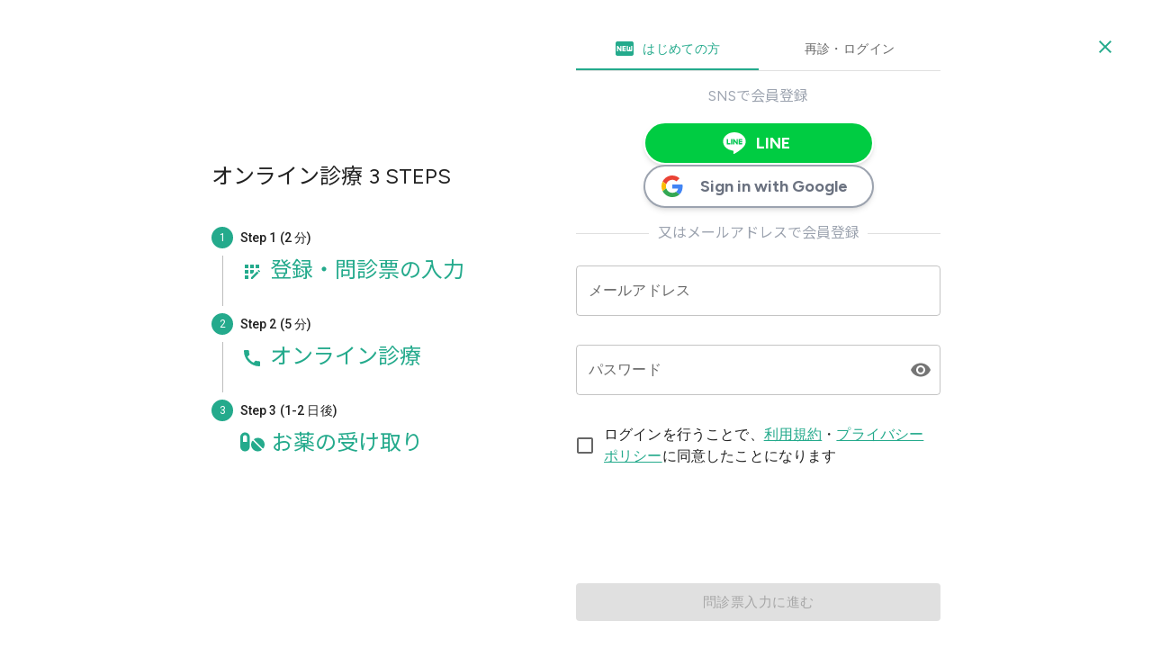

--- FILE ---
content_type: text/html; charset=utf-8
request_url: https://elife.clinic/checkout-gmo
body_size: 20645
content:
<!DOCTYPE html><html data-sentry-element="Html" data-sentry-component="MyDocument" data-sentry-source-file="_document.tsx" lang="ja"><head data-sentry-element="Head" data-sentry-source-file="_document.tsx"><meta charSet="utf-8" data-next-head=""/><meta name="viewport" content="width=device-width, initial-scale=1, minimum-scale=1" data-sentry-element="meta" data-sentry-source-file="_app.tsx" data-next-head=""/><meta name="description" content="elifeならスマホ1つでいつでもどこでも診療が可能。ご自宅や外出先で待ち時間なしに医師の診察・処方を受けられ、お薬はプライバシーを重視してお届けします。安心して利用できるオンライン医療サービスです。" data-next-head=""/><meta name="twitter:card" content="summary" data-next-head=""/><meta name="twitter:site" content="@her_elife_jp" data-next-head=""/><meta property="og:description" content="elifeならスマホ1つでいつでもどこでも診療が可能。ご自宅や外出先で待ち時間なしに医師の診察・処方を受けられ、お薬はプライバシーを重視してお届けします。安心して利用できるオンライン医療サービスです。" data-next-head=""/><meta property="og:url" content="https://elife.clinic/checkout-gmo" data-next-head=""/><meta property="og:type" content="website" data-next-head=""/><meta property="og:image" content="https://elife.clinic/thumbnail/elife_clinic_jp.jpg" data-next-head=""/><meta property="og:image:alt" content="Free consultations elife" data-next-head=""/><meta property="og:image:width" content="1024" data-next-head=""/><meta property="og:image:height" content="1024" data-next-head=""/><title data-next-head="">診察予約 | elife</title><meta name="robots" content="index,follow" data-next-head=""/><meta property="og:title" content="診察予約 | elife" data-next-head=""/><link rel="apple-touch-icon" sizes="180x180" href="/apple-touch-icon.png"/><link rel="icon" type="image/png" sizes="32x32" href="/favicon-32x32.png"/><link rel="icon" type="image/png" sizes="16x16" href="/favicon-16x16.png"/><link rel="manifest" href="/site.webmanifest"/><link rel="mask-icon" href="/safari-pinned-tab.svg" color="#5bbad5"/><meta name="msapplication-TileColor" content="#da532c" data-sentry-element="meta" data-sentry-source-file="_document.tsx"/><meta name="theme-color" content="#ffffff" data-sentry-element="meta" data-sentry-source-file="_document.tsx"/><meta name="google-site-verification" content="qJc-4n4_jZ8j7mpexebiFH_DRdbkiLQ4OHOwfX3tLeM" data-sentry-element="meta" data-sentry-source-file="_document.tsx"/><link rel="preconnect" href="https://fonts.gstatic.com"/><link href="https://fonts.googleapis.com/css2?family=Figtree:ital,wght@0,300;0,400;0,500;0,700;1,300;1,400;1,500;1,700&amp;family=Noto+Sans+JP:wght@300;400;700&amp;family=Noto+Serif+JP:wght@400;500;700&amp;family=Roboto:ital,wght@0,300;0,400;0,500;0,700;1,300;1,400;1,500;1,700&amp;display=swap" rel="stylesheet"/><link href="https://fonts.googleapis.com/icon?family=Material+Icons" rel="stylesheet"/><link data-next-font="" rel="preconnect" href="/" crossorigin="anonymous"/><link rel="preload" href="/_next/static/css/f90fc63f9526eb00.css" as="style"/><link rel="stylesheet" href="/_next/static/css/f90fc63f9526eb00.css" data-n-g=""/><noscript data-n-css=""></noscript><script defer="" nomodule="" src="/_next/static/chunks/polyfills-42372ed130431b0a.js"></script><script src="/_next/static/chunks/webpack-f2cba2dea9113bbe.js" defer=""></script><script src="/_next/static/chunks/framework-9ae2e4c4f730a84d.js" defer=""></script><script src="/_next/static/chunks/main-eec5cc50aa292320.js" defer=""></script><script src="/_next/static/chunks/pages/_app-357c881242b3eacb.js" defer=""></script><script src="/_next/static/chunks/86433-c78ce1278f36af5c.js" defer=""></script><script src="/_next/static/chunks/65931-56c12cd8ad06539a.js" defer=""></script><script src="/_next/static/chunks/70266-a055e4823f931188.js" defer=""></script><script src="/_next/static/chunks/50309-81c990ce9c92173b.js" defer=""></script><script src="/_next/static/chunks/4951-63c1f285f1e37a1c.js" defer=""></script><script src="/_next/static/chunks/65962-16670a4877774661.js" defer=""></script><script src="/_next/static/chunks/55145-9fab6b3a3048513a.js" defer=""></script><script src="/_next/static/chunks/61199-192692d29de1b3aa.js" defer=""></script><script src="/_next/static/chunks/29525-be265b79555f3da8.js" defer=""></script><script src="/_next/static/chunks/12267-d731624702d8b977.js" defer=""></script><script src="/_next/static/chunks/64161-f80ef0bd3340659a.js" defer=""></script><script src="/_next/static/chunks/2209-1f09d17a4bd61197.js" defer=""></script><script src="/_next/static/chunks/89947-6e7f1d395c969702.js" defer=""></script><script src="/_next/static/chunks/86435-ef0b555c645f7974.js" defer=""></script><script src="/_next/static/chunks/pages/checkout-gmo-d102704a9e745620.js" defer=""></script><script src="/_next/static/9ucrBQdu45Ah0ueKS-FJC/_buildManifest.js" defer=""></script><script src="/_next/static/9ucrBQdu45Ah0ueKS-FJC/_ssgManifest.js" defer=""></script><meta name="sentry-trace" content="7a23bb3a64ef89358caa75249e7bcaec-637220d784218d22"/><meta name="baggage" content="sentry-environment=vercel-production,sentry-release=a4168d802a5e154ac6e2d9aba6de5e69dd50ce4c,sentry-public_key=0467c2c60d6b98bdbff97f02ad9bc39b,sentry-trace_id=7a23bb3a64ef89358caa75249e7bcaec,sentry-org_id=547094"/><style id="jss-server-side"></style><style data-emotion="css animation-61bdi0 animation-1p2h4ri">@-webkit-keyframes animation-61bdi0{0%{-webkit-transform:rotate(0deg);-moz-transform:rotate(0deg);-ms-transform:rotate(0deg);transform:rotate(0deg);}100%{-webkit-transform:rotate(360deg);-moz-transform:rotate(360deg);-ms-transform:rotate(360deg);transform:rotate(360deg);}}@keyframes animation-61bdi0{0%{-webkit-transform:rotate(0deg);-moz-transform:rotate(0deg);-ms-transform:rotate(0deg);transform:rotate(0deg);}100%{-webkit-transform:rotate(360deg);-moz-transform:rotate(360deg);-ms-transform:rotate(360deg);transform:rotate(360deg);}}@-webkit-keyframes animation-1p2h4ri{0%{stroke-dasharray:1px,200px;stroke-dashoffset:0;}50%{stroke-dasharray:100px,200px;stroke-dashoffset:-15px;}100%{stroke-dasharray:100px,200px;stroke-dashoffset:-125px;}}@keyframes animation-1p2h4ri{0%{stroke-dasharray:1px,200px;stroke-dashoffset:0;}50%{stroke-dasharray:100px,200px;stroke-dashoffset:-15px;}100%{stroke-dasharray:100px,200px;stroke-dashoffset:-125px;}}</style></head><body class="font-serif" style="visibility:hidden"><div id="__next"><noscript><iframe title="Google tags container" src="https://www.googletagmanager.com/ns.html?id=GTM-MFHM8T4" height="0" width="0" style="display:none;visibility:hidden"></iframe></noscript><div class="[-webkit-tap-highlight-color:transparent] [&amp;_*]:min-w-0 bg-[#ffffff] [&amp;_.builder-blocks]:leading-[0] [&amp;_.builder-blocks&gt;*]:leading-[initial] min-h-[100vh] flex flex-col text-rb-gray-800" data-sentry-component="BuilderRebornPage" data-sentry-source-file="BuilderRebornPage.tsx"><div class="builder-component builder-component-f7fa8eed09c4450683dfa93659316bb9" data-name="symbol" data-source="Rendered by Builder.io"><div class="builder-content" builder-content-id="f7fa8eed09c4450683dfa93659316bb9" builder-model="symbol"><div data-builder-component="symbol" data-builder-content-id="f7fa8eed09c4450683dfa93659316bb9"><style data-emotion-css="h47494">.css-h47494{display:-webkit-box;display:-webkit-flex;display:-ms-flexbox;display:flex;-webkit-flex-direction:column;-ms-flex-direction:column;flex-direction:column;-webkit-align-items:stretch;-webkit-box-align:stretch;-ms-flex-align:stretch;align-items:stretch;}</style><div class="builder-blocks css-h47494" builder-type="blocks"><style data-emotion-css="6brk0z">.css-6brk0z.builder-block{display:-webkit-box;display:-webkit-flex;display:-ms-flexbox;display:flex;-webkit-flex-direction:column;-ms-flex-direction:column;flex-direction:column;position:relative;-webkit-flex-shrink:0;-ms-flex-negative:0;flex-shrink:0;box-sizing:border-box;margin-top:0px;}</style><header class="fixed z-20 flex min-h-16 w-full justify-center transition-colors ease-in-out xl:min-h-20 bg-transparent" builder-id="builder-646c26f5ded84560a8104165d1031797" data-sentry-component="Header" data-sentry-source-file="index.tsx"><div class="3xl:w-4/5 flex w-full items-center justify-between px-5 xl:px-9"><div class="3xl:gap-x-16 flex items-center gap-x-12"><a class="h-6 w-[3.75rem] xl:h-auto xl:w-auto" data-sentry-element="Link" data-sentry-component="Logo" data-sentry-source-file="index.tsx" href="/"><img alt="Elife logo" data-sentry-element="Image" data-sentry-source-file="index.tsx" loading="lazy" width="90" height="38" decoding="async" data-nimg="1" style="color:transparent" srcSet="/_next/image?url=%2Fimages%2Flogo.svg&amp;w=96&amp;q=75 1x, /_next/image?url=%2Fimages%2Flogo.svg&amp;w=256&amp;q=75 2x" src="/_next/image?url=%2Fimages%2Flogo.svg&amp;w=256&amp;q=75"/></a><div class="hidden items-center gap-x-10 pt-4 lg:flex"><nav aria-label="Main" data-orientation="horizontal" dir="ltr" class="relative z-10 flex max-w-max flex-1 items-center justify-center" data-sentry-element="NavigationMenuPrimitive" data-sentry-source-file="index.tsx"><div style="position:relative"><ul data-orientation="horizontal" class="group flex-1 list-none justify-center space-x-1 flex items-center lg:gap-x-5 xl:gap-x-10" data-sentry-element="NavigationMenuList" data-sentry-source-file="index.tsx" dir="ltr"><li class="relative" data-sentry-element="NavigationMenuItem" data-sentry-component="HeaderNavigationDropDownItem" data-sentry-source-file="index.tsx"><button id="radix-:R2cql9fm:-trigger-radix-:R1ecql9fm:" data-state="closed" aria-expanded="false" aria-controls="radix-:R2cql9fm:-content-radix-:R1ecql9fm:" class="group w-max justify-center tracking-body2 transition-colors focus:outline-none active:outline-none disabled:pointer-events-none disabled:opacity-50 data-[active]:border-rb-primary data-[state=open]:border-rb-primary group hover:border-rb-primary tracking-body2 text-body2 3xl:text-base en:leading-[140%] flex h-full flex-col items-center gap-y-1.5 border-b-4 border-transparent pb-4 font-normal bg-transparent outline-none" data-sentry-element="NavigationMenuTrigger" data-sentry-source-file="index.tsx" data-radix-collection-item=""><svg xmlns="http://www.w3.org/2000/svg" width="20" height="20" viewBox="0 0 24 24" fill="current" data-sentry-element="svg" data-sentry-component="Medical" data-sentry-source-file="Medical.tsx"><path fill-rule="evenodd" clip-rule="evenodd" d="M10.5681 2H13.4319C13.6843 1.99997 13.9301 1.99994 14.1382 2.01695C14.3668 2.03563 14.6366 2.07969 14.908 2.21799C15.2843 2.40974 15.5903 2.7157 15.782 3.09202C15.9203 3.36345 15.9644 3.63318 15.9831 3.86178C16.0001 4.06994 16 4.31574 16 4.56812L16 7.4C16 7.69653 16.0008 7.85879 16.0103 7.97537C16.0107 7.98001 16.0111 7.98441 16.0115 7.98856C16.0156 7.98894 16.02 7.98932 16.0246 7.9897C16.1412 7.99923 16.3035 8 16.6 8L19.4319 8C19.6843 7.99997 19.9301 7.99994 20.1382 8.01695C20.3668 8.03563 20.6366 8.07969 20.908 8.21799C21.2843 8.40974 21.5903 8.7157 21.782 9.09202C21.9203 9.36345 21.9644 9.63318 21.9831 9.86178C22.0001 10.0699 22 10.3157 22 10.5681V13.4319C22 13.6843 22.0001 13.9301 21.9831 14.1382C21.9644 14.3668 21.9203 14.6366 21.782 14.908C21.5903 15.2843 21.2843 15.5903 20.908 15.782C20.6366 15.9203 20.3668 15.9644 20.1382 15.9831C19.9301 16.0001 19.6843 16 19.4319 16L16.6 16C16.3035 16 16.1412 16.0008 16.0246 16.0103C16.02 16.0107 16.0156 16.0111 16.0115 16.0115C16.0111 16.0156 16.0107 16.02 16.0103 16.0246C16.0008 16.1412 16 16.3035 16 16.6L16 19.4319C16 19.6843 16.0001 19.9301 15.9831 20.1382C15.9644 20.3668 15.9203 20.6366 15.782 20.908C15.5903 21.2843 15.2843 21.5903 14.908 21.782C14.6366 21.9203 14.3668 21.9644 14.1382 21.9831C13.9301 22.0001 13.6843 22 13.4319 22H10.5681C10.3157 22 10.0699 22.0001 9.86178 21.9831C9.63318 21.9644 9.36345 21.9203 9.09202 21.782C8.7157 21.5903 8.40974 21.2843 8.21799 20.908C8.07969 20.6366 8.03563 20.3668 8.01695 20.1382C7.99994 19.9301 7.99997 19.6843 8 19.4319L8.00001 16.6C8.00001 16.3035 7.99923 16.1412 7.9897 16.0246C7.98932 16.02 7.98894 16.0156 7.98856 16.0115C7.98441 16.0111 7.98001 16.0107 7.97537 16.0103C7.85879 16.0008 7.69653 16 7.40001 16L4.56812 16C4.31574 16 4.06994 16.0001 3.86178 15.9831C3.63318 15.9644 3.36345 15.9203 3.09202 15.782C2.7157 15.5903 2.40974 15.2843 2.21799 14.908C2.07969 14.6366 2.03563 14.3668 2.01695 14.1382C1.99994 13.9301 1.99997 13.6843 2 13.4319V10.5681C1.99997 10.3157 1.99994 10.0699 2.01695 9.86177C2.03563 9.63318 2.07969 9.36345 2.21799 9.09202C2.40974 8.7157 2.7157 8.40974 3.09202 8.21799C3.36345 8.07969 3.63318 8.03563 3.86178 8.01695C4.06993 7.99994 4.31572 7.99997 4.56811 8C4.57873 8 4.58936 8 4.60001 8H7.4C7.69653 8 7.85879 7.99923 7.97537 7.9897C7.98001 7.98932 7.98441 7.98894 7.98856 7.98856C7.98894 7.98441 7.98932 7.98001 7.9897 7.97537C7.99923 7.85879 8.00001 7.69653 8.00001 7.4V4.6C8.00001 4.58936 8 4.57873 8 4.56811C7.99997 4.31572 7.99994 4.06993 8.01695 3.86178C8.03563 3.63318 8.07969 3.36345 8.21799 3.09202C8.40974 2.7157 8.7157 2.40974 9.09202 2.21799C9.36345 2.07969 9.63318 2.03563 9.86178 2.01695C10.0699 1.99994 10.3157 1.99997 10.5681 2ZM10.0115 4.01145C10.0111 4.0156 10.0107 4.02 10.0103 4.02464C10.0008 4.14122 10 4.30348 10 4.6V7.4C10 7.41065 10 7.42128 10 7.4319C10 7.68428 10.0001 7.93008 9.98306 8.13823C9.96438 8.36683 9.92032 8.63656 9.78202 8.90799C9.59027 9.28431 9.28431 9.59027 8.90799 9.78202C8.63656 9.92032 8.36683 9.96438 8.13824 9.98306C7.93008 10.0001 7.68429 10 7.4319 10C7.42128 10 7.41065 10 7.4 10H4.60001C4.30348 10 4.14122 10.0008 4.02464 10.0103C4.02 10.0107 4.0156 10.0111 4.01145 10.0115C4.01107 10.0156 4.01069 10.02 4.01031 10.0246C4.00078 10.1412 4.00001 10.3035 4.00001 10.6V13.4C4.00001 13.6965 4.00078 13.8588 4.01031 13.9754C4.01069 13.98 4.01107 13.9844 4.01145 13.9886C4.0156 13.9889 4.02 13.9893 4.02464 13.9897C4.14122 13.9992 4.30348 14 4.60001 14L7.43189 14C7.68428 14 7.93007 13.9999 8.13824 14.0169C8.36683 14.0356 8.63656 14.0797 8.90799 14.218C9.28431 14.4097 9.59027 14.7157 9.78202 15.092C9.92032 15.3634 9.96438 15.6332 9.98306 15.8618C10.0001 16.0699 10 16.3157 10 16.5681L10 19.4C10 19.6965 10.0008 19.8588 10.0103 19.9754C10.0107 19.98 10.0111 19.9844 10.0115 19.9885C10.0156 19.9889 10.02 19.9893 10.0246 19.9897C10.1412 19.9992 10.3035 20 10.6 20H13.4C13.6965 20 13.8588 19.9992 13.9754 19.9897C13.98 19.9893 13.9844 19.9889 13.9886 19.9885C13.9889 19.9844 13.9893 19.98 13.9897 19.9754C13.9992 19.8588 14 19.6965 14 19.4L14 16.5681C14 16.3157 13.9999 16.0699 14.0169 15.8618C14.0356 15.6332 14.0797 15.3634 14.218 15.092C14.4097 14.7157 14.7157 14.4097 15.092 14.218C15.3634 14.0797 15.6332 14.0356 15.8618 14.0169C16.0699 13.9999 16.3157 14 16.5681 14L19.4 14C19.6965 14 19.8588 13.9992 19.9754 13.9897C19.98 13.9893 19.9844 13.9889 19.9886 13.9885C19.9889 13.9844 19.9893 13.98 19.9897 13.9754C19.9992 13.8588 20 13.6965 20 13.4V10.6C20 10.3035 19.9992 10.1412 19.9897 10.0246C19.9893 10.02 19.9889 10.0156 19.9885 10.0115C19.9844 10.0111 19.98 10.0107 19.9754 10.0103C19.8588 10.0008 19.6965 10 19.4 10L16.5681 10C16.3157 10 16.0699 10.0001 15.8618 9.98306C15.6332 9.96438 15.3634 9.92032 15.092 9.78202C14.7157 9.59027 14.4097 9.28431 14.218 8.90799C14.0797 8.63656 14.0356 8.36683 14.0169 8.13823C13.9999 7.93007 14 7.68427 14 7.43189L14 4.60001C14 4.30348 13.9992 4.14122 13.9897 4.02464C13.9893 4.02 13.9889 4.0156 13.9886 4.01145C13.9844 4.01107 13.98 4.01069 13.9754 4.01031C13.8588 4.00078 13.6965 4.00001 13.4 4.00001H10.6C10.3035 4.00001 10.1412 4.00078 10.0246 4.01031C10.02 4.01069 10.0156 4.01107 10.0115 4.01145Z" fill="current" data-sentry-element="path" data-sentry-source-file="Medical.tsx"></path></svg><span>診療内容</span></button></li><li data-sentry-element="NavigationMenuItem" data-sentry-component="HeaderNavigationItem" data-sentry-source-file="index.tsx"><a class="hover:border-rb-primary border-b-4 border-transparent pb-4 group inline-flex w-max items-center gap-y-1.5 justify-center flex-col text-body2 3xl:text-base font-normal tracking-body2 en:leading-[140%] transition-colors focus:outline-none active:outline-none outline-none disabled:pointer-events-none disabled:opacity-50 data-[active]:border-rb-primary data-[state=open]:border-rb-primary" data-sentry-element="Link" data-sentry-source-file="index.tsx" data-radix-collection-item="" href="/info"><svg xmlns="http://www.w3.org/2000/svg" width="20" height="20" viewBox="0 0 24 24" fill="current" data-sentry-element="svg" data-sentry-component="InfoCircle" data-sentry-source-file="InfoCircle.tsx"><path fill-rule="evenodd" clip-rule="evenodd" d="M12 3C7.02944 3 3 7.02944 3 12C3 16.9706 7.02944 21 12 21C16.9706 21 21 16.9706 21 12C21 7.02944 16.9706 3 12 3ZM1 12C1 5.92487 5.92487 1 12 1C18.0751 1 23 5.92487 23 12C23 18.0751 18.0751 23 12 23C5.92487 23 1 18.0751 1 12ZM11 8C11 7.44772 11.4477 7 12 7H12.01C12.5623 7 13.01 7.44772 13.01 8C13.01 8.55228 12.5623 9 12.01 9H12C11.4477 9 11 8.55228 11 8ZM12 11C12.5523 11 13 11.4477 13 12V16C13 16.5523 12.5523 17 12 17C11.4477 17 11 16.5523 11 16V12C11 11.4477 11.4477 11 12 11Z" fill="current" data-sentry-element="path" data-sentry-source-file="InfoCircle.tsx"></path></svg><span class="flex items-center gap-x-1">elifeについて</span></a></li><li data-sentry-element="NavigationMenuItem" data-sentry-component="HeaderNavigationItem" data-sentry-source-file="index.tsx"><a class="hover:border-rb-primary border-b-4 border-transparent pb-4 group inline-flex w-max items-center gap-y-1.5 justify-center flex-col text-body2 3xl:text-base font-normal tracking-body2 en:leading-[140%] transition-colors focus:outline-none active:outline-none outline-none disabled:pointer-events-none disabled:opacity-50 data-[active]:border-rb-primary data-[state=open]:border-rb-primary" data-sentry-element="Link" data-sentry-source-file="index.tsx" data-radix-collection-item="" href="/faq"><svg xmlns="http://www.w3.org/2000/svg" width="20" height="20" viewBox="0 0 24 24" fill="current" data-sentry-element="svg" data-sentry-component="Faq" data-sentry-source-file="Faq.tsx"><path fill-rule="evenodd" clip-rule="evenodd" d="M7.75871 2H16.2413C17.0463 1.99999 17.7106 1.99998 18.2518 2.04419C18.8139 2.09012 19.3306 2.18868 19.816 2.43597C20.5686 2.81947 21.1805 3.43139 21.564 4.18404C21.8113 4.66937 21.9099 5.18608 21.9558 5.74817C22 6.28936 22 6.95372 22 7.75868V13.2413C22 14.0463 22 14.7106 21.9558 15.2518C21.9099 15.8139 21.8113 16.3306 21.564 16.816C21.1805 17.5686 20.5686 18.1805 19.816 18.564C19.3306 18.8113 18.8139 18.9099 18.2518 18.9558C17.7106 19 17.0463 19 16.2413 19H13.6838C13.0196 19 12.8262 19.0047 12.6503 19.0408C12.4737 19.0771 12.3029 19.137 12.1424 19.219C11.9825 19.3007 11.8285 19.4178 11.3099 19.8327L8.89679 21.7632C8.71311 21.9102 8.52588 22.06 8.36128 22.1689C8.20385 22.273 7.89861 22.4593 7.50162 22.4597C7.04481 22.4602 6.61267 22.2525 6.32769 21.8955C6.08003 21.5852 6.03483 21.2305 6.01776 21.0425C5.99991 20.846 5.99995 20.6062 6 20.371L6 18.9918C5.60819 18.9789 5.2722 18.9461 4.96473 18.8637C3.58436 18.4938 2.50617 17.4156 2.1363 16.0353C1.99921 15.5236 1.99952 14.933 1.99996 14.1376C1.99998 14.0924 2 14.0465 2 14L2 7.7587C1.99999 6.95373 1.99998 6.28937 2.0442 5.74817C2.09012 5.18608 2.18869 4.66937 2.43598 4.18404C2.81947 3.43139 3.43139 2.81947 4.18404 2.43597C4.66938 2.18868 5.18608 2.09012 5.74818 2.04419C6.28937 1.99998 6.95374 1.99999 7.75871 2ZM5.91104 4.03755C5.47263 4.07337 5.24842 4.1383 5.09202 4.21799C4.7157 4.40973 4.40974 4.7157 4.21799 5.09202C4.1383 5.24842 4.07338 5.47262 4.03756 5.91104C4.00078 6.36113 4.00001 6.94342 4.00001 7.8V14C4.00001 14.9944 4.00859 15.2954 4.06815 15.5176C4.25309 16.2078 4.79218 16.7469 5.48237 16.9319C5.70464 16.9914 6.00565 17 7 17C7.55229 17 8 17.4477 8 18V19.9194L10.0605 18.271C10.0833 18.2528 10.1057 18.2348 10.1278 18.2171C10.5499 17.8791 10.869 17.6237 11.2325 17.4379C11.5535 17.274 11.8951 17.1541 12.2482 17.0817C12.6481 16.9996 13.0568 16.9998 13.5975 17C13.6259 17 13.6546 17 13.6838 17H16.2C17.0566 17 17.6389 16.9992 18.089 16.9624C18.5274 16.9266 18.7516 16.8617 18.908 16.782C19.2843 16.5903 19.5903 16.2843 19.782 15.908C19.8617 15.7516 19.9266 15.5274 19.9625 15.089C19.9992 14.6389 20 14.0566 20 13.2V7.8C20 6.94342 19.9992 6.36113 19.9625 5.91104C19.9266 5.47262 19.8617 5.24842 19.782 5.09202C19.5903 4.7157 19.2843 4.40973 18.908 4.21799C18.7516 4.1383 18.5274 4.07337 18.089 4.03755C17.6389 4.00078 17.0566 4 16.2 4H7.8C6.94343 4 6.36113 4.00078 5.91104 4.03755ZM12.332 7.51797C12.0414 7.46813 11.7426 7.52274 11.4884 7.67211C11.2343 7.82148 11.0412 8.05598 10.9433 8.33408C10.7601 8.85507 10.1891 9.12884 9.66816 8.94557C9.14717 8.7623 8.8734 8.19138 9.05667 7.67039C9.31123 6.94674 9.81369 6.33653 10.4751 5.94784C11.1364 5.55916 11.914 5.41707 12.6701 5.54676C13.4262 5.67645 14.1119 6.06954 14.606 6.65641C15.0999 7.24313 15.3703 7.98568 15.3692 8.75261C15.3688 10.0324 14.4221 10.8551 13.7998 11.27C13.4581 11.4978 13.1236 11.6643 12.8784 11.7733C12.7543 11.8284 12.6496 11.8704 12.5735 11.8994C12.5354 11.9139 12.5042 11.9252 12.4812 11.9334L12.4527 11.9434L12.4433 11.9466L12.4398 11.9478L12.4384 11.9483C12.4381 11.9484 12.4372 11.9487 12.1209 11L12.4372 11.9487C11.9132 12.1233 11.3469 11.8402 11.1722 11.3162C10.9977 10.7927 11.2804 10.2268 11.8036 10.0517C11.8034 10.0518 11.8038 10.0516 11.8036 10.0517L11.8112 10.049C11.821 10.0455 11.8382 10.0393 11.8615 10.0304C11.9084 10.0125 11.9793 9.98423 12.0661 9.94567C12.2424 9.86728 12.47 9.75281 12.6904 9.60587C13.1921 9.27142 13.3692 8.97025 13.3692 8.75168L13.3692 8.75019C13.3697 8.45539 13.2658 8.16994 13.0759 7.94441C12.8861 7.71888 12.6225 7.56781 12.332 7.51797ZM11.1499 14C11.1499 13.4477 11.5976 13 12.1499 13H12.1599C12.7122 13 13.1599 13.4477 13.1599 14C13.1599 14.5523 12.7122 15 12.1599 15H12.1499C11.5976 15 11.1499 14.5523 11.1499 14Z" fill="current" data-sentry-element="path" data-sentry-source-file="Faq.tsx"></path></svg><span class="flex items-center gap-x-1">よくあるご質問</span></a></li><li data-sentry-element="NavigationMenuItem" data-sentry-component="HeaderNavigationItem" data-sentry-source-file="index.tsx"><a class="hover:border-rb-primary border-b-4 border-transparent pb-4 group inline-flex w-max items-center gap-y-1.5 justify-center flex-col text-body2 3xl:text-base font-normal tracking-body2 en:leading-[140%] transition-colors focus:outline-none active:outline-none outline-none disabled:pointer-events-none disabled:opacity-50 data-[active]:border-rb-primary data-[state=open]:border-rb-primary" data-sentry-element="Link" data-sentry-source-file="index.tsx" data-radix-collection-item="" href="/contact"><svg xmlns="http://www.w3.org/2000/svg" width="20" height="20" viewBox="0 0 24 24" data-sentry-element="svg" data-sentry-component="ContactUs" data-sentry-source-file="ContactUs.tsx"><path fill-rule="evenodd" clip-rule="evenodd" d="M6.7587 3H17.2413C18.0463 2.99999 18.7106 2.99998 19.2518 3.04419C19.8139 3.09012 20.3306 3.18868 20.816 3.43597C21.5686 3.81947 22.1805 4.43139 22.564 5.18404C22.8027 5.65238 22.9028 6.14994 22.9508 6.68931C23.0042 6.8527 23.0136 7.02505 22.9819 7.18959C23 7.63971 23 8.16035 23 8.75868V15.2413C23 16.0463 23 16.7106 22.9558 17.2518C22.9099 17.8139 22.8113 18.3306 22.564 18.816C22.1805 19.5686 21.5686 20.1805 20.816 20.564C20.3306 20.8113 19.8139 20.9099 19.2518 20.9558C18.7106 21 18.0463 21 17.2413 21H6.75868C5.95372 21 5.28937 21 4.74818 20.9558C4.18608 20.9099 3.66938 20.8113 3.18404 20.564C2.43139 20.1805 1.81947 19.5686 1.43598 18.816C1.18868 18.3306 1.09012 17.8139 1.0442 17.2518C0.999978 16.7106 0.999989 16.0463 1 15.2413V8.7587C0.999992 8.16037 0.999984 7.63972 1.01814 7.1896C0.986382 7.02505 0.995755 6.85269 1.04922 6.6893C1.09721 6.14993 1.19734 5.65238 1.43598 5.18404C1.81947 4.43139 2.43139 3.81947 3.18404 3.43597C3.66938 3.18868 4.18608 3.09012 4.74818 3.04419C5.28937 2.99998 5.95373 2.99999 6.7587 3ZM3 8.92066V15.2C3 16.0566 3.00078 16.6389 3.03755 17.089C3.07337 17.5274 3.1383 17.7516 3.21799 17.908C3.40974 18.2843 3.7157 18.5903 4.09202 18.782C4.24842 18.8617 4.47262 18.9266 4.91104 18.9624C5.36113 18.9992 5.94342 19 6.8 19H17.2C18.0566 19 18.6389 18.9992 19.089 18.9624C19.5274 18.9266 19.7516 18.8617 19.908 18.782C20.2843 18.5903 20.5903 18.2843 20.782 17.908C20.8617 17.7516 20.9266 17.5274 20.9625 17.089C20.9992 16.6389 21 16.0566 21 15.2V8.92066L14.4085 13.5347C14.3697 13.5618 14.3313 13.5888 14.2932 13.6156C13.7485 13.998 13.2703 14.3338 12.7256 14.4696C12.2492 14.5884 11.7508 14.5884 11.2744 14.4696C10.7297 14.3338 10.2515 13.998 9.70681 13.6156C9.6687 13.5888 9.63026 13.5618 9.59146 13.5347L3 8.92066ZM20.9172 6.53728L13.2616 11.8962C12.5327 12.4065 12.3782 12.495 12.2419 12.529C12.0831 12.5686 11.9169 12.5686 11.7581 12.529C11.6218 12.495 11.4673 12.4065 10.7384 11.8962L3.08277 6.53728C3.11849 6.33012 3.16497 6.19607 3.21799 6.09202C3.40974 5.7157 3.7157 5.40973 4.09202 5.21799C4.24842 5.1383 4.47262 5.07337 4.91104 5.03755C5.36113 5.00078 5.94342 5 6.8 5H17.2C18.0566 5 18.6389 5.00078 19.089 5.03755C19.5274 5.07337 19.7516 5.1383 19.908 5.21799C20.2843 5.40973 20.5903 5.7157 20.782 6.09202C20.835 6.19607 20.8815 6.33012 20.9172 6.53728Z" fill="current" data-sentry-element="path" data-sentry-source-file="ContactUs.tsx"></path></svg><span class="flex items-center gap-x-1">お問い合わせ</span></a></li><div class="mb-6 mt-1 flex w-px self-stretch bg-rb-gray-500"></div><li data-sentry-element="NavigationMenuItem" data-sentry-component="HeaderNavigationItem" data-sentry-source-file="index.tsx"><a class="hover:border-rb-primary border-b-4 border-transparent pb-4 group inline-flex w-max items-center gap-y-1.5 justify-center flex-col text-body2 3xl:text-base font-normal tracking-body2 en:leading-[140%] transition-colors focus:outline-none active:outline-none outline-none disabled:pointer-events-none disabled:opacity-50 data-[active]:border-rb-primary data-[state=open]:border-rb-primary" data-sentry-element="Link" data-sentry-source-file="index.tsx" data-radix-collection-item="" href="https://shop.elife.clinic"><svg xmlns="http://www.w3.org/2000/svg" width="20" height="20" viewBox="0 0 24 24" fill="current" data-sentry-element="svg" data-sentry-component="ShoppingBag" data-sentry-source-file="ShoppingBag.tsx"><path fill-rule="evenodd" clip-rule="evenodd" d="M7.00037 7.01324V9C7.00037 9.55228 7.44809 10 8.00037 10C8.55266 10 9.00037 9.55228 9.00037 9V7L15.0004 7V9C15.0004 9.55228 15.4481 10 16.0004 10C16.5527 10 17.0004 9.55228 17.0004 9V7.01324C17.1319 7.01798 17.2522 7.02442 17.3638 7.03317C17.7655 7.06467 17.9755 7.12171 18.1261 7.19323C18.4846 7.36341 18.7844 7.63639 18.9873 7.97744C19.0726 8.12078 19.149 8.32448 19.2178 8.72153C19.2888 9.13073 19.3392 9.66138 19.4127 10.4453L20.0127 16.8453C20.0996 17.7723 20.1582 18.4054 20.1626 18.896C20.1669 19.376 20.1161 19.6207 20.0435 19.7895C19.8667 20.2011 19.5568 20.5414 19.1636 20.7559C19.0022 20.8438 18.7634 20.9173 18.2851 20.9578C17.7962 20.9992 17.1604 21 16.2293 21H7.77142C6.84032 21 6.20455 20.9992 5.71568 20.9578C5.23738 20.9173 4.99853 20.8438 4.83719 20.7559C4.44392 20.5414 4.13404 20.2011 3.95721 19.7895C3.88466 19.6207 3.83382 19.376 3.83816 18.896C3.84259 18.4054 3.9011 17.7723 3.98801 16.8453L4.58801 10.4453C4.6615 9.66138 4.71197 9.13073 4.78293 8.72153C4.85179 8.32448 4.92817 8.12078 5.01345 7.97744C5.21635 7.63639 5.51612 7.36341 5.87462 7.19323C6.0253 7.1217 6.23524 7.06467 6.63697 7.03317C6.74858 7.02442 6.86883 7.01798 7.00037 7.01324ZM16.9023 5.00942C17.1246 5.01516 17.3302 5.02441 17.5201 5.03929C18.0427 5.08026 18.5239 5.16814 18.9838 5.38646C19.7008 5.72681 20.3003 6.27278 20.7061 6.95488C20.9664 7.39242 21.0988 7.86331 21.1884 8.37979C21.2743 8.8754 21.3314 9.48449 21.4004 10.2197L22.0081 16.7019C22.0899 17.575 22.1572 18.2926 22.1625 18.8779C22.168 19.4835 22.1105 20.0451 21.8811 20.579C21.5274 21.4022 20.9077 22.0828 20.1211 22.5117C19.611 22.7899 19.0572 22.8996 18.4537 22.9507C17.8705 23 17.1497 23 16.2728 23H7.72799C6.85107 23 6.13025 23 5.547 22.9507C4.94359 22.8996 4.38977 22.7899 3.8796 22.5117C3.09306 22.0828 2.4733 21.4022 2.11964 20.579C1.89024 20.0451 1.83277 19.4835 1.83824 18.8779C1.84353 18.2926 1.91082 17.575 1.99269 16.7019L2.60039 10.2197C2.66931 9.48449 2.7264 8.8754 2.81234 8.37979C2.90191 7.86331 3.03433 7.39242 3.29462 6.95488C3.70042 6.27278 4.29996 5.72681 5.01696 5.38646C5.47688 5.16814 5.95808 5.08026 6.48067 5.03929C6.67051 5.02441 6.87615 5.01516 7.09849 5.00942C7.55811 2.72249 9.57809 1 12.0004 1C14.4227 1 16.4426 2.72249 16.9023 5.00942ZM14.8297 5C14.4178 3.83481 13.3066 3 12.0004 3C10.6942 3 9.58292 3.83481 9.17108 5L14.8297 5Z" fill="current" data-sentry-element="path" data-sentry-source-file="ShoppingBag.tsx"></path></svg><span class="flex items-center gap-x-1">オンラインショップ<i><svg xmlns="http://www.w3.org/2000/svg" width="12" height="12" viewBox="0 0 12 12" fill="none" data-sentry-element="svg" data-sentry-component="External" data-sentry-source-file="External.tsx"><g clip-path="url(#clip0_1700_520)" data-sentry-element="g" data-sentry-source-file="External.tsx"><path fill-rule="evenodd" clip-rule="evenodd" d="M9.18191 2.818C7.42455 1.06064 4.57531 1.06064 2.81795 2.818C1.64062 3.99533 1.25139 5.66302 1.65269 7.16575C1.72394 7.43254 1.56542 7.70658 1.29863 7.77782C1.03184 7.84907 0.7578 7.69055 0.686552 7.42376C0.196932 5.59032 0.670889 3.55085 2.11085 2.11089C4.25873 -0.0369937 7.74114 -0.0369939 9.88902 2.11089C12.0369 4.25877 12.0369 7.74118 9.88902 9.88906C8.44906 11.329 6.40959 11.803 4.57615 11.3134C4.30936 11.2421 4.15084 10.9681 4.22209 10.7013C4.29333 10.4345 4.56737 10.276 4.83416 10.3472C6.33689 10.7485 8.00458 10.3593 9.18191 9.18196C10.9393 7.4246 10.9393 4.57536 9.18191 2.818ZM4 4.50003C4 4.22389 4.22386 4.00003 4.5 4.00003H7.5C7.77614 4.00003 8 4.22389 8 4.50003V7.50003C8 7.77617 7.77614 8.00003 7.5 8.00003C7.22386 8.00003 7 7.77617 7 7.50003V5.70711L2.85346 9.85356C2.65819 10.0488 2.34161 10.0488 2.14635 9.85355C1.95109 9.65829 1.95109 9.3417 2.14636 9.14644L6.29287 5.00003H4.5C4.22386 5.00003 4 4.77617 4 4.50003Z" fill="#475467" data-sentry-element="path" data-sentry-source-file="External.tsx"></path></g><defs data-sentry-element="defs" data-sentry-source-file="External.tsx"><clipPath id="clip0_1700_520" data-sentry-element="clipPath" data-sentry-source-file="External.tsx"><rect width="12" height="12" fill="white" data-sentry-element="rect" data-sentry-source-file="External.tsx"></rect></clipPath></defs></svg></i></span></a></li></ul></div><div class="absolute left-0 top-full flex justify-center"></div></nav></div></div><div class="flex gap-x-4"><div class="3xl:gap-x-8 flex items-center gap-x-4 pl-5 xl:gap-x-3" data-sentry-component="HeaderActions" data-sentry-source-file="index.tsx"><button type="button" id="radix-:R5kql9fm:" aria-haspopup="menu" aria-expanded="false" data-state="closed" class="bg-transparent rounded-lg [&amp;_i]:data-[state=open]:rotate-180 [&amp;_i]:transition-rotate" data-sentry-element="DropdownMenuTrigger" data-sentry-source-file="index.tsx"><div data-sentry-element="SecondaryButton" data-sentry-source-file="index.tsx" data-sentry-component="BaseBookingButton" class="rounded-lg border border-rb-gray-300 px-3 py-2 hover:border disabled:text-rb-gray-400 inline-flex bg-rb-primary hover:bg-rb-primary-200 hover:border-rb-primary-200 outline-rb-primary-200 text-caption 3xl:text-body2 tracking-caption en:tracking-button border-none h-full justify-center w-full lg:w-fit tracking-button"><span class="flex items-center gap-x-2"><svg xmlns="http://www.w3.org/2000/svg" width="16" height="16" viewBox="0 0 24 24" fill="none" data-sentry-element="svg" data-sentry-component="CalendarDate" data-sentry-source-file="CalendarDate.tsx"><path fill-rule="evenodd" clip-rule="evenodd" d="M8 1C8.55229 1 9 1.44772 9 2V3H15V2C15 1.44772 15.4477 1 16 1C16.5523 1 17 1.44772 17 2V3.00163C17.4755 3.00489 17.891 3.01471 18.2518 3.04419C18.8139 3.09012 19.3306 3.18868 19.816 3.43597C20.5686 3.81947 21.1805 4.43139 21.564 5.18404C21.8113 5.66937 21.9099 6.18608 21.9558 6.74817C22 7.28936 22 7.95372 22 8.75868V17.2413C22 18.0463 22 18.7106 21.9558 19.2518C21.9099 19.8139 21.8113 20.3306 21.564 20.816C21.1805 21.5686 20.5686 22.1805 19.816 22.564C19.3306 22.8113 18.8139 22.9099 18.2518 22.9558C17.7106 23 17.0463 23 16.2413 23H7.75868C6.95372 23 6.28936 23 5.74817 22.9558C5.18608 22.9099 4.66937 22.8113 4.18404 22.564C3.43139 22.1805 2.81947 21.5686 2.43597 20.816C2.18868 20.3306 2.09012 19.8139 2.04419 19.2518C1.99998 18.7106 1.99999 18.0463 2 17.2413V8.7587C1.99999 7.95373 1.99998 7.28937 2.04419 6.74817C2.09012 6.18608 2.18868 5.66937 2.43597 5.18404C2.81947 4.43139 3.43139 3.81947 4.18404 3.43597C4.66937 3.18868 5.18608 3.09012 5.74818 3.04419C6.10898 3.01471 6.52454 3.00489 7 3.00163V2C7 1.44772 7.44772 1 8 1ZM7 5.00176C6.55447 5.00489 6.20463 5.01356 5.91104 5.03755C5.47262 5.07337 5.24842 5.1383 5.09202 5.21799C4.7157 5.40973 4.40973 5.71569 4.21799 6.09202C4.1383 6.24842 4.07337 6.47262 4.03755 6.91104C4.00078 7.36113 4 7.94342 4 8.8V9H20V8.8C20 7.94342 19.9992 7.36113 19.9624 6.91104C19.9266 6.47262 19.8617 6.24842 19.782 6.09202C19.5903 5.7157 19.2843 5.40973 18.908 5.21799C18.7516 5.1383 18.5274 5.07337 18.089 5.03755C17.7954 5.01356 17.4455 5.00489 17 5.00176V6C17 6.55228 16.5523 7 16 7C15.4477 7 15 6.55228 15 6V5H9V6C9 6.55228 8.55229 7 8 7C7.44772 7 7 6.55228 7 6V5.00176ZM20 11H4V17.2C4 18.0566 4.00078 18.6389 4.03755 19.089C4.07337 19.5274 4.1383 19.7516 4.21799 19.908C4.40973 20.2843 4.7157 20.5903 5.09202 20.782C5.24842 20.8617 5.47262 20.9266 5.91104 20.9624C6.36113 20.9992 6.94342 21 7.8 21H16.2C17.0566 21 17.6389 20.9992 18.089 20.9624C18.5274 20.9266 18.7516 20.8617 18.908 20.782C19.2843 20.5903 19.5903 20.2843 19.782 19.908C19.8617 19.7516 19.9266 19.5274 19.9624 19.089C19.9992 18.6389 20 18.0566 20 17.2V11ZM12.4719 12.1183C12.797 12.2923 13 12.6312 13 13V17H13.25C13.8023 17 14.25 17.4477 14.25 18C14.25 18.5523 13.8023 19 13.25 19H10.75C10.1977 19 9.75 18.5523 9.75 18C9.75 17.4477 10.1977 17 10.75 17H11V14.8661C10.547 15.1282 9.96231 14.9962 9.66795 14.5547C9.3616 14.0952 9.48577 13.4743 9.9453 13.1679L11.4453 12.1679C11.7522 11.9634 12.1467 11.9443 12.4719 12.1183Z" fill="#fff" data-sentry-element="path" data-sentry-source-file="CalendarDate.tsx"></path></svg><span class="text-white">無料診療予約</span><i><svg xmlns="http://www.w3.org/2000/svg" width="16" height="16" viewBox="0 0 24 24" fill="none" class="rotate-90" data-sentry-element="svg" data-sentry-component="ChevronRight" data-sentry-source-file="ChevronRight.tsx"><path fill-rule="evenodd" clip-rule="evenodd" d="M8.29289 5.29289C8.68342 4.90237 9.31658 4.90237 9.70711 5.29289L15.7071 11.2929C16.0976 11.6834 16.0976 12.3166 15.7071 12.7071L9.70711 18.7071C9.31658 19.0976 8.68342 19.0976 8.29289 18.7071C7.90237 18.3166 7.90237 17.6834 8.29289 17.2929L13.5858 12L8.29289 6.70711C7.90237 6.31658 7.90237 5.68342 8.29289 5.29289Z" fill="#fff" data-sentry-element="path" data-sentry-source-file="ChevronRight.tsx"></path></svg></i></span></div></button><button data-sentry-element="SecondaryButton" data-sentry-source-file="index.tsx" class="hover:border-rb-primary-600 outline-rb-primary-600 rounded-lg border border-rb-gray-300 bg-white px-3 py-2 hover:border disabled:text-rb-gray-400 text-caption tracking-caption en:tracking-button 3xl:text-body2 hidden lg:block" type="button" data-sentry-component="SecondaryButton"><span class="flex items-center gap-x-2"><svg xmlns="http://www.w3.org/2000/svg" width="16" height="16" viewBox="0 0 24 24" fill="none" data-sentry-element="svg" data-sentry-component="User" data-sentry-source-file="User.tsx"><path fill-rule="evenodd" clip-rule="evenodd" d="M12 4C10.067 4 8.50001 5.567 8.50001 7.5C8.50001 9.433 10.067 11 12 11C13.933 11 15.5 9.433 15.5 7.5C15.5 5.567 13.933 4 12 4ZM6.50001 7.5C6.50001 4.46243 8.96244 2 12 2C15.0376 2 17.5 4.46243 17.5 7.5C17.5 10.5376 15.0376 13 12 13C8.96244 13 6.50001 10.5376 6.50001 7.5ZM9.32627 14.5C9.38334 14.5 9.44124 14.5 9.50001 14.5H14.5C14.5588 14.5 14.6167 14.5 14.6737 14.5C15.901 14.4995 16.739 14.4992 17.4514 14.7153C19.0494 15.2 20.3 16.4506 20.7847 18.0486C21.0008 18.761 21.0005 19.599 21 20.8263C21 20.8833 21 20.9412 21 21C21 21.5523 20.5523 22 20 22C19.4477 22 19 21.5523 19 21C19 19.5317 18.9892 19.0192 18.8708 18.6291C18.58 17.6703 17.8297 16.92 16.8709 16.6292C16.4808 16.5108 15.9683 16.5 14.5 16.5H9.50001C8.03169 16.5 7.51922 16.5108 7.12915 16.6292C6.17035 16.92 5.42004 17.6703 5.12919 18.6291C5.01086 19.0192 5.00001 19.5317 5.00001 21C5.00001 21.5523 4.55229 22 4.00001 22C3.44772 22 3.00001 21.5523 3.00001 21C3.00001 20.9412 2.99999 20.8833 2.99996 20.8263C2.99951 19.599 2.9992 18.761 3.21531 18.0486C3.70006 16.4506 4.95058 15.2 6.54858 14.7153C7.26098 14.4992 8.099 14.4995 9.32627 14.5Z" fill="#000" data-sentry-element="path" data-sentry-source-file="User.tsx"></path></svg><span>マイページ</span></span></button></div><button type="button" aria-haspopup="dialog" aria-expanded="false" aria-controls="radix-:R2kql9fm:" data-state="closed" class="lg:hidden bg-transparent" aria-label="Open dialog"><svg xmlns="http://www.w3.org/2000/svg" width="24" height="24" viewBox="0 0 24 24" fill="none" data-sentry-element="svg" data-sentry-component="Menu" data-sentry-source-file="Menu.tsx"><path fill-rule="evenodd" clip-rule="evenodd" d="M2 8.5C2 7.94772 2.44772 7.5 3 7.5H21C21.5523 7.5 22 7.94772 22 8.5C22 9.05228 21.5523 9.5 21 9.5H3C2.44772 9.5 2 9.05228 2 8.5ZM2 15.5C2 14.9477 2.44772 14.5 3 14.5H21C21.5523 14.5 22 14.9477 22 15.5C22 16.0523 21.5523 16.5 21 16.5H3C2.44772 16.5 2 16.0523 2 15.5Z" fill="#101828" data-sentry-element="path" data-sentry-source-file="Menu.tsx"></path></svg></button></div></div></header><style data-emotion-css="19bcp5w">.css-19bcp5w.builder-block{height:0;width:0;display:block;opacity:0;overflow:hidden;pointer-events:none;}</style><img src="https://cdn.builder.io/api/v1/pixel?apiKey=f84ab7e7f0af4058b5c5065e08214eae" aria-hidden="true" alt="" role="presentation" width="0" height="0" class="builder-block builder-pixel-l8lcyh2ltrm css-19bcp5w" builder-id="builder-pixel-l8lcyh2ltrm"/></div></div></div></div><main class="flex-[1] min-h-[initial] [&amp;_a:not(.MuiButton-root.MuiButton-root)]:text-rb-primary"></main><div class="builder-component builder-component-ebaac16d28ae453192e196b606a8f494" data-name="symbol" data-source="Rendered by Builder.io"><div class="builder-content" builder-content-id="ebaac16d28ae453192e196b606a8f494" builder-model="symbol"><div data-builder-component="symbol" data-builder-content-id="ebaac16d28ae453192e196b606a8f494"><style data-emotion-css="h47494">.css-h47494{display:-webkit-box;display:-webkit-flex;display:-ms-flexbox;display:flex;-webkit-flex-direction:column;-ms-flex-direction:column;flex-direction:column;-webkit-align-items:stretch;-webkit-box-align:stretch;-ms-flex-align:stretch;align-items:stretch;}</style><div class="builder-blocks css-h47494" builder-type="blocks"><style data-emotion-css="6brk0z">.css-6brk0z.builder-block{display:-webkit-box;display:-webkit-flex;display:-ms-flexbox;display:flex;-webkit-flex-direction:column;-ms-flex-direction:column;flex-direction:column;position:relative;-webkit-flex-shrink:0;-ms-flex-negative:0;flex-shrink:0;box-sizing:border-box;margin-top:0px;}</style><footer class="md:items-initial flex flex-col bg-rb-gray-950 px-5 pt-6 sm:items-center xl:px-14 xl:pt-10" builder-id="builder-2acacee5558a425dba0d8ab5fad2d8f5" data-sentry-component="Footer" data-sentry-source-file="index.tsx"><div class="flex sm:w-4/5 md:hidden"><a class="h-6 w-[3.75rem] mr-4" data-sentry-element="Link" data-sentry-component="Logo" data-sentry-source-file="index.tsx" href="/"><img alt="Elife logo" data-sentry-element="Image" data-sentry-source-file="index.tsx" loading="lazy" width="60" height="25" decoding="async" data-nimg="1" style="color:transparent" srcSet="/_next/image?url=%2Fimages%2Flogo.svg&amp;w=64&amp;q=75 1x, /_next/image?url=%2Fimages%2Flogo.svg&amp;w=128&amp;q=75 2x" src="/_next/image?url=%2Fimages%2Flogo.svg&amp;w=128&amp;q=75"/></a><div class="flex flex-1 items-center flex-wrap justify-end gap-x-4 gap-y-4"><a aria-label="Line link" href="https://lin.ee/A3p4Z1l"><svg xmlns="http://www.w3.org/2000/svg" width="24" height="24" viewBox="0 0 24 24" fill="none" class="text-[#344054] hover:text-[#06C755]" data-sentry-element="svg" data-sentry-component="Line" data-sentry-source-file="Line.tsx"><g clip-path="url(#clip0_1543_1190)" data-sentry-element="g" data-sentry-source-file="Line.tsx"><path d="M18.5925 24H5.4075C2.4225 24 0 21.5775 0 18.5925V5.4075C0 2.4225 2.4225 0 5.4075 0H18.585C21.5775 0 24 2.4225 24 5.4075V18.585C24 21.5775 21.5775 24 18.5925 24Z" fill="currentColor" data-sentry-element="path" data-sentry-source-file="Line.tsx"></path><path d="M20.0026 10.8675C20.0026 7.29 16.4101 4.3725 12.0001 4.3725C7.59006 4.3725 3.99756 7.2825 3.99756 10.8675C3.99756 14.0775 6.84756 16.7625 10.6876 17.2725C10.9501 17.3325 11.3026 17.445 11.3926 17.67C11.4751 17.8725 11.4451 18.1875 11.4151 18.39C11.4151 18.39 11.3176 18.9525 11.3026 19.0725C11.2651 19.275 11.1451 19.86 11.9926 19.5075C12.8476 19.1475 16.5976 16.7925 18.2776 14.865C19.4401 13.59 20.0026 12.3 20.0026 10.8675Z" fill="white" data-sentry-element="path" data-sentry-source-file="Line.tsx"></path><path d="M17.34 12.9375H15.0975C15.015 12.9375 14.9475 12.87 14.9475 12.7875V9.29999C14.9475 9.21749 15.015 9.14999 15.0975 9.14999H17.34C17.4225 9.14999 17.49 9.21749 17.49 9.29999V9.86999C17.49 9.95249 17.4225 10.02 17.34 10.02H15.81V10.6125H17.34C17.4225 10.6125 17.49 10.68 17.49 10.7625V11.3325C17.49 11.415 17.4225 11.4825 17.34 11.4825H15.81V12.075H17.34C17.4225 12.075 17.49 12.1425 17.49 12.225V12.795C17.49 12.87 17.4225 12.9375 17.34 12.9375Z" fill="currentColor" data-sentry-element="path" data-sentry-source-file="Line.tsx"></path><path d="M9.02256 12.9375C9.10506 12.9375 9.17256 12.87 9.17256 12.7875V12.2175C9.17256 12.135 9.10506 12.0675 9.02256 12.0675H7.49256V9.29249C7.49256 9.20999 7.42506 9.14249 7.34256 9.14249H6.77256C6.69006 9.14249 6.62256 9.20999 6.62256 9.29249V12.78C6.62256 12.8625 6.69006 12.93 6.77256 12.93H9.02256V12.9375Z" fill="currentColor" data-sentry-element="path" data-sentry-source-file="Line.tsx"></path><path d="M10.3725 9.14249H9.80247C9.71997 9.14249 9.65247 9.20999 9.65247 9.29249V12.7875C9.65247 12.87 9.71997 12.9375 9.80247 12.9375H10.3725C10.455 12.9375 10.5225 12.87 10.5225 12.7875V9.29249C10.53 9.20999 10.4625 9.14249 10.3725 9.14249Z" fill="currentColor" data-sentry-element="path" data-sentry-source-file="Line.tsx"></path><path d="M14.2349 9.14249H13.6649C13.5824 9.14249 13.5149 9.20999 13.5149 9.29249V11.37L11.9174 9.20999C11.9099 9.20249 11.9099 9.20249 11.9024 9.19499L11.8949 9.18749L11.8874 9.17999H11.8799C11.8799 9.17999 11.8724 9.17999 11.8724 9.17249C11.8724 9.17249 11.8724 9.17249 11.8649 9.17249C11.8649 9.17249 11.8574 9.17249 11.8574 9.16499C11.8574 9.16499 11.8574 9.16499 11.8499 9.16499C11.8499 9.16499 11.8424 9.16499 11.8424 9.15749C11.8424 9.15749 11.8424 9.15749 11.8349 9.15749H11.8274C11.8274 9.15749 11.8274 9.15749 11.8199 9.15749H11.8124H11.8049H11.7974H11.7899C11.7899 9.15749 11.7899 9.15749 11.7824 9.15749H11.2199C11.1374 9.15749 11.0699 9.22499 11.0699 9.30749V12.8025C11.0699 12.885 11.1374 12.9525 11.2199 12.9525H11.7899C11.8724 12.9525 11.9399 12.885 11.9399 12.8025V10.7325L13.5374 12.8925C13.5449 12.9075 13.5599 12.9225 13.5749 12.93L13.5824 12.9375C13.5824 12.9375 13.5824 12.9375 13.5899 12.9375H13.5974H13.6049C13.6049 12.9375 13.6049 12.9375 13.6124 12.9375H13.6199C13.6349 12.9375 13.6424 12.945 13.6574 12.945H14.2199C14.3024 12.945 14.3699 12.8775 14.3699 12.795V9.29999C14.3924 9.20999 14.3249 9.14249 14.2349 9.14249Z" fill="currentColor" data-sentry-element="path" data-sentry-source-file="Line.tsx"></path></g><defs data-sentry-element="defs" data-sentry-source-file="Line.tsx"><clipPath id="clip0_1543_1190" data-sentry-element="clipPath" data-sentry-source-file="Line.tsx"><rect width="24" height="24" fill="currentColor" data-sentry-element="rect" data-sentry-source-file="Line.tsx"></rect></clipPath></defs></svg></a><a class="group" aria-label="Instagram link" href="https://www.instagram.com/elife_clinic"><svg xmlns="http://www.w3.org/2000/svg" width="24" height="24" viewBox="0 0 46 46" fill="none" class="block group-hover:hidden" data-sentry-element="svg" data-sentry-component="Instagram" data-sentry-source-file="Instagram.tsx"><g clip-path="url(#clip0_3140_8226)" data-sentry-element="g" data-sentry-source-file="Instagram.tsx"><path d="M13.2753 0.158725C10.8643 0.27248 9.21776 0.657252 7.77838 1.22285C6.28869 1.80341 5.02606 2.58247 3.76977 3.84329C2.51348 5.10411 1.73986 6.36765 1.16338 7.85961C0.605482 9.30217 0.227508 10.95 0.121004 13.3624C0.0145006 15.7749 -0.00906611 16.5503 0.00271726 22.7039C0.0145006 28.8576 0.041693 29.6289 0.15862 32.0463C0.273735 34.4569 0.657147 36.103 1.22275 37.5428C1.80421 39.0325 2.58237 40.2947 3.84364 41.5514C5.10492 42.8082 6.36755 43.58 7.86313 44.1574C9.30433 44.7144 10.9526 45.0941 13.3646 45.1997C15.7766 45.3053 16.5529 45.3298 22.7047 45.318C28.8566 45.3062 29.6311 45.279 32.048 45.1644C34.465 45.0497 36.1024 44.6636 37.5427 44.1007C39.0324 43.5179 40.2955 42.7411 41.5513 41.4794C42.8072 40.2176 43.5803 38.9532 44.1564 37.4603C44.7147 36.0191 45.094 34.3708 45.1987 31.9607C45.3043 29.5419 45.3292 28.7696 45.3175 22.6169C45.3057 16.4642 45.278 15.6928 45.1634 13.2763C45.0487 10.8598 44.6648 9.21877 44.0997 7.77803C43.5173 6.28834 42.7401 5.02707 41.4793 3.76942C40.2184 2.51177 38.9531 1.73906 37.4607 1.16439C36.0186 0.606493 34.3712 0.226253 31.9592 0.122015C29.5472 0.0177778 28.7709 -0.00896136 22.6168 0.00282201C16.4627 0.0146054 15.6923 0.0408913 13.2753 0.158725ZM13.54 41.1231C11.3306 41.0271 10.131 40.66 9.33152 40.3527C8.27283 39.9448 7.51869 39.4517 6.72196 38.6627C5.92522 37.8737 5.43576 37.1168 5.02243 36.0604C4.71199 35.2609 4.33809 34.0626 4.23476 31.8533C4.12236 29.4653 4.0988 28.7483 4.08565 22.6985C4.07251 16.6486 4.09562 15.9326 4.20031 13.5437C4.29458 11.3362 4.66395 10.1352 4.97077 9.33615C5.37865 8.2761 5.86993 7.52333 6.66077 6.72705C7.45162 5.93076 8.20621 5.44039 9.26354 5.02707C10.0621 4.71526 11.2604 4.34454 13.4688 4.2394C15.8586 4.12609 16.5747 4.10343 22.6236 4.09029C28.6726 4.07715 29.3904 4.09981 31.7811 4.20495C33.9887 4.30103 35.1901 4.66677 35.9882 4.9754C37.0474 5.38329 37.801 5.87321 38.5973 6.66541C39.3936 7.45761 39.8844 8.20948 40.2978 9.26908C40.61 10.0654 40.9807 11.2632 41.085 13.473C41.1987 15.8628 41.2246 16.5793 41.2354 22.6278C41.2463 28.6763 41.225 29.3946 41.1203 31.7826C41.0238 33.9919 40.6576 35.192 40.3499 35.9924C39.942 37.0506 39.4503 37.8052 38.659 38.6011C37.8677 39.3969 37.114 39.8873 36.0562 40.3006C35.2586 40.6119 34.0589 40.9836 31.8523 41.0887C29.4625 41.2011 28.7464 41.2247 22.6952 41.2378C16.644 41.2509 15.9302 41.2265 13.5404 41.1231M32.0131 10.5494C32.014 11.0872 32.1744 11.6127 32.474 12.0594C32.7736 12.5061 33.1989 12.854 33.6962 13.0589C34.1934 13.2639 34.7403 13.3168 35.2677 13.2109C35.795 13.105 36.2791 12.8451 36.6587 12.4641C37.0383 12.0831 37.2964 11.5981 37.4004 11.0703C37.5043 10.5426 37.4494 9.99595 37.2426 9.49943C37.0358 9.00292 36.6865 8.57887 36.2387 8.28093C35.7909 7.983 35.2648 7.82454 34.7269 7.82562C34.0059 7.82706 33.315 8.11481 32.8061 8.62559C32.2971 9.13637 32.0119 9.82836 32.0131 10.5494ZM11.0252 22.6831C11.0378 29.1096 16.257 34.3074 22.6821 34.2951C29.1072 34.2829 34.3086 29.0642 34.2964 22.6378C34.2842 16.2113 29.0637 11.0121 22.6377 11.0248C16.2116 11.0375 11.0129 16.2575 11.0252 22.6831ZM15.1067 22.6749C15.1038 21.181 15.5439 19.7197 16.3714 18.4759C17.199 17.232 18.3768 16.2616 19.7559 15.6871C21.135 15.1127 22.6534 14.9601 24.1193 15.2486C25.5851 15.5372 26.9324 16.2539 27.9909 17.3082C29.0494 18.3625 29.7715 19.707 30.0658 21.1717C30.3602 22.6364 30.2136 24.1554 29.6446 25.5368C29.0756 26.9182 28.1098 28.0998 26.8693 28.9322C25.6288 29.7647 24.1692 30.2106 22.6753 30.2136C21.6833 30.2156 20.7006 30.0223 19.7834 29.6445C18.8661 29.2668 18.0323 28.7121 17.3294 28.012C16.6266 27.312 16.0686 26.4803 15.6872 25.5646C15.3058 24.6488 15.1086 23.6669 15.1067 22.6749Z" fill="#344054" data-sentry-element="path" data-sentry-source-file="Instagram.tsx"></path></g><defs data-sentry-element="defs" data-sentry-source-file="Instagram.tsx"><clipPath id="clip0_3140_8226" data-sentry-element="clipPath" data-sentry-source-file="Instagram.tsx"><rect width="46" height="46" fill="white" data-sentry-element="rect" data-sentry-source-file="Instagram.tsx"></rect></clipPath></defs></svg><img alt="instagram" loading="lazy" width="24" height="24" decoding="async" data-nimg="1" class="hidden group-hover:block" style="color:transparent" srcSet="/_next/image?url=%2Fimages%2FinstaColored.svg&amp;w=32&amp;q=75 1x, /_next/image?url=%2Fimages%2FinstaColored.svg&amp;w=48&amp;q=75 2x" src="/_next/image?url=%2Fimages%2FinstaColored.svg&amp;w=48&amp;q=75"/></a><a aria-label="Twitter link" href="https://x.com/elifeclinic"><svg width="24" height="24" viewBox="0 0 118 120" fill="none" xmlns="http://www.w3.org/2000/svg" class="text-[#344054] hover:text-black" data-sentry-element="svg" data-sentry-component="Twitter" data-sentry-source-file="Twitter.tsx"><path d="M69.8448 50.7857L113.534 0H103.181L65.2457 44.0965L34.9465 0H0L45.8183 66.6818L0 119.938H10.3536L50.4148 73.371L82.4129 119.938H117.359L69.8423 50.7857H69.8448ZM55.6641 67.2692L51.0217 60.6292L14.0842 7.79407H29.9868L59.7958 50.4337L64.4381 57.0737L103.186 112.499H87.2837L55.6641 67.2718V67.2692Z" fill="currentColor" data-sentry-element="path" data-sentry-source-file="Twitter.tsx"></path></svg></a><a aria-label="Facebook link" href="https://www.facebook.com/elifeclinic/"><svg width="24" height="24" viewBox="0 0 120 120" fill="none" xmlns="http://www.w3.org/2000/svg" class="text-[#344054] hover:text-[#0866FF]" data-sentry-element="svg" data-sentry-component="Facebook" data-sentry-source-file="Facebook.tsx"><path d="M119.998 59.9988C119.998 26.8627 93.1349 0 59.9988 0C26.8627 0 0 26.8627 0 59.9988C0 88.1358 19.3724 111.747 45.5055 118.231V78.3344H33.1337V59.9988H45.5055V52.0982C45.5055 31.677 54.7477 22.2116 74.7969 22.2116C78.5984 22.2116 85.1575 22.9579 87.8406 23.7019V40.3216C86.4247 40.1728 83.9647 40.0984 80.9096 40.0984C71.0722 40.0984 67.2707 43.8255 67.2707 53.5141V59.9988H86.8687L83.5015 78.3344H67.2707V119.558C96.9797 115.97 120 90.675 120 59.9988H119.998Z" fill="currentColor" data-sentry-element="path" data-sentry-source-file="Facebook.tsx"></path></svg></a><div class="flex items-center" data-sentry-component="LanguageSelect" data-sentry-source-file="index.tsx"><button type="button" role="combobox" aria-controls="radix-:R1ccqmpfm:" aria-expanded="false" aria-autocomplete="none" dir="ltr" data-state="closed" class="data-[state=open]:border-rb-primary-600 hover:border-rb-primary-600 focus:border-rb-primary-600 placeholder:text-muted-foreground border-gray-20 flex h-9 items-center gap-x-1.5 whitespace-nowrap rounded-lg border bg-white py-2 pl-3 pr-2 text-xs uppercase leading-normal focus:outline-none disabled:cursor-not-allowed disabled:opacity-50 [&amp;&gt;span]:line-clamp-1 min-w-[80px] justify-between" aria-label="日本語" data-sentry-element="SelectTrigger" data-sentry-source-file="index.tsx"><span class="!flex items-center gap-2.5 flex-nowrap" style="pointer-events:none"><img alt="ja" loading="lazy" width="20" height="20" decoding="async" data-nimg="1" style="color:transparent" srcSet="/_next/image?url=%2Fflags%2Fja-new.png&amp;w=32&amp;q=75 1x, /_next/image?url=%2Fflags%2Fja-new.png&amp;w=48&amp;q=75 2x" src="/_next/image?url=%2Fflags%2Fja-new.png&amp;w=48&amp;q=75"/>日本語</span><span aria-hidden="true" class="rotate-90"><svg xmlns="http://www.w3.org/2000/svg" width="16" height="16" viewBox="0 0 24 24" fill="none" data-sentry-element="svg" data-sentry-component="ChevronRight" data-sentry-source-file="ChevronRight.tsx"><path fill-rule="evenodd" clip-rule="evenodd" d="M8.29289 5.29289C8.68342 4.90237 9.31658 4.90237 9.70711 5.29289L15.7071 11.2929C16.0976 11.6834 16.0976 12.3166 15.7071 12.7071L9.70711 18.7071C9.31658 19.0976 8.68342 19.0976 8.29289 18.7071C7.90237 18.3166 7.90237 17.6834 8.29289 17.2929L13.5858 12L8.29289 6.70711C7.90237 6.31658 7.90237 5.68342 8.29289 5.29289Z" fill="#101828" data-sentry-element="path" data-sentry-source-file="ChevronRight.tsx"></path></svg></span></button><select aria-hidden="true" tabindex="-1" style="position:absolute;border:0;width:1px;height:1px;padding:0;margin:-1px;overflow:hidden;clip:rect(0, 0, 0, 0);white-space:nowrap;word-wrap:normal"></select></div></div></div><div class="w-full pt-5 sm:w-4/5 md:hidden" data-orientation="vertical"><div data-state="closed" data-orientation="vertical" class="border-b border-rb-gray-200 border-none xl:border-b"><h3 data-orientation="vertical" data-state="closed" class="flex"><button type="button" aria-controls="radix-:Rikqmpfm:" aria-expanded="false" data-state="closed" data-orientation="vertical" id="radix-:R2kqmpfm:" class="en:text-h6 tracking-h6 flex flex-1 items-center transition-all [&amp;[data-state=open]&gt;svg]:-rotate-90 justify-between text-left text-[1.1875rem] decoration-rb-gray-600 underline-offset-4 outline-none lg:py-4 xl:hover:underline bg-transparent py-2.5 !text-body2 en:!leading-[140%] !tracking-body2 border-b border-rb-gray-200 font-normal" data-radix-collection-item="">診療内容<svg xmlns="http://www.w3.org/2000/svg" width="24" height="24" viewBox="0 0 24 24" fill="none" class="text-muted-foreground h-6 w-6 shrink-0 rotate-90 transition-transform duration-200" data-sentry-element="svg" data-sentry-component="ChevronRight" data-sentry-source-file="ChevronRight.tsx"><path fill-rule="evenodd" clip-rule="evenodd" d="M8.29289 5.29289C8.68342 4.90237 9.31658 4.90237 9.70711 5.29289L15.7071 11.2929C16.0976 11.6834 16.0976 12.3166 15.7071 12.7071L9.70711 18.7071C9.31658 19.0976 8.68342 19.0976 8.29289 18.7071C7.90237 18.3166 7.90237 17.6834 8.29289 17.2929L13.5858 12L8.29289 6.70711C7.90237 6.31658 7.90237 5.68342 8.29289 5.29289Z" fill="#101828" data-sentry-element="path" data-sentry-source-file="ChevronRight.tsx"></path></svg></button></h3><div data-state="closed" id="radix-:Rikqmpfm:" hidden="" role="region" aria-labelledby="radix-:R2kqmpfm:" data-orientation="vertical" class="data-[state=closed]:animate-accordion-up data-[state=open]:animate-accordion-down overflow-hidden text-rb-gray-600" style="--radix-accordion-content-height:var(--radix-collapsible-content-height);--radix-accordion-content-width:var(--radix-collapsible-content-width)"></div></div><div data-state="closed" data-orientation="vertical" class="border-b border-rb-gray-200 border-none xl:border-b"><h3 data-orientation="vertical" data-state="closed" class="flex"><button type="button" aria-controls="radix-:Rkkqmpfm:" aria-expanded="false" data-state="closed" data-orientation="vertical" id="radix-:R4kqmpfm:" class="en:text-h6 tracking-h6 flex flex-1 items-center transition-all [&amp;[data-state=open]&gt;svg]:-rotate-90 justify-between text-left text-[1.1875rem] decoration-rb-gray-600 underline-offset-4 outline-none lg:py-4 xl:hover:underline bg-transparent py-2.5 !text-body2 en:!leading-[140%] !tracking-body2 border-b border-rb-gray-200 font-normal" data-radix-collection-item="">ドクターズコスメ・サプリ<svg xmlns="http://www.w3.org/2000/svg" width="24" height="24" viewBox="0 0 24 24" fill="none" class="text-muted-foreground h-6 w-6 shrink-0 rotate-90 transition-transform duration-200" data-sentry-element="svg" data-sentry-component="ChevronRight" data-sentry-source-file="ChevronRight.tsx"><path fill-rule="evenodd" clip-rule="evenodd" d="M8.29289 5.29289C8.68342 4.90237 9.31658 4.90237 9.70711 5.29289L15.7071 11.2929C16.0976 11.6834 16.0976 12.3166 15.7071 12.7071L9.70711 18.7071C9.31658 19.0976 8.68342 19.0976 8.29289 18.7071C7.90237 18.3166 7.90237 17.6834 8.29289 17.2929L13.5858 12L8.29289 6.70711C7.90237 6.31658 7.90237 5.68342 8.29289 5.29289Z" fill="#101828" data-sentry-element="path" data-sentry-source-file="ChevronRight.tsx"></path></svg></button></h3><div data-state="closed" id="radix-:Rkkqmpfm:" hidden="" role="region" aria-labelledby="radix-:R4kqmpfm:" data-orientation="vertical" class="data-[state=closed]:animate-accordion-up data-[state=open]:animate-accordion-down overflow-hidden text-rb-gray-600" style="--radix-accordion-content-height:var(--radix-collapsible-content-height);--radix-accordion-content-width:var(--radix-collapsible-content-width)"></div></div><div data-state="closed" data-orientation="vertical" class="border-b border-rb-gray-200 border-none xl:border-b"><h3 data-orientation="vertical" data-state="closed" class="flex"><button type="button" aria-controls="radix-:Rmkqmpfm:" aria-expanded="false" data-state="closed" data-orientation="vertical" id="radix-:R6kqmpfm:" class="en:text-h6 tracking-h6 flex flex-1 items-center transition-all [&amp;[data-state=open]&gt;svg]:-rotate-90 justify-between text-left text-[1.1875rem] decoration-rb-gray-600 underline-offset-4 outline-none lg:py-4 xl:hover:underline bg-transparent py-2.5 !text-body2 en:!leading-[140%] !tracking-body2 border-b border-rb-gray-200 font-normal" data-radix-collection-item="">私たちについて<svg xmlns="http://www.w3.org/2000/svg" width="24" height="24" viewBox="0 0 24 24" fill="none" class="text-muted-foreground h-6 w-6 shrink-0 rotate-90 transition-transform duration-200" data-sentry-element="svg" data-sentry-component="ChevronRight" data-sentry-source-file="ChevronRight.tsx"><path fill-rule="evenodd" clip-rule="evenodd" d="M8.29289 5.29289C8.68342 4.90237 9.31658 4.90237 9.70711 5.29289L15.7071 11.2929C16.0976 11.6834 16.0976 12.3166 15.7071 12.7071L9.70711 18.7071C9.31658 19.0976 8.68342 19.0976 8.29289 18.7071C7.90237 18.3166 7.90237 17.6834 8.29289 17.2929L13.5858 12L8.29289 6.70711C7.90237 6.31658 7.90237 5.68342 8.29289 5.29289Z" fill="#101828" data-sentry-element="path" data-sentry-source-file="ChevronRight.tsx"></path></svg></button></h3><div data-state="closed" id="radix-:Rmkqmpfm:" hidden="" role="region" aria-labelledby="radix-:R6kqmpfm:" data-orientation="vertical" class="data-[state=closed]:animate-accordion-up data-[state=open]:animate-accordion-down overflow-hidden text-rb-gray-600" style="--radix-accordion-content-height:var(--radix-collapsible-content-height);--radix-accordion-content-width:var(--radix-collapsible-content-width)"></div></div><div data-state="closed" data-orientation="vertical" class="border-b border-rb-gray-200 border-none xl:border-b"><h3 data-orientation="vertical" data-state="closed" class="flex"><button type="button" aria-controls="radix-:Rokqmpfm:" aria-expanded="false" data-state="closed" data-orientation="vertical" id="radix-:R8kqmpfm:" class="en:text-h6 tracking-h6 flex flex-1 items-center transition-all [&amp;[data-state=open]&gt;svg]:-rotate-90 justify-between text-left text-[1.1875rem] decoration-rb-gray-600 underline-offset-4 outline-none lg:py-4 xl:hover:underline bg-transparent py-2.5 !text-body2 en:!leading-[140%] !tracking-body2 border-b border-rb-gray-200 font-normal" data-radix-collection-item="">サポート<svg xmlns="http://www.w3.org/2000/svg" width="24" height="24" viewBox="0 0 24 24" fill="none" class="text-muted-foreground h-6 w-6 shrink-0 rotate-90 transition-transform duration-200" data-sentry-element="svg" data-sentry-component="ChevronRight" data-sentry-source-file="ChevronRight.tsx"><path fill-rule="evenodd" clip-rule="evenodd" d="M8.29289 5.29289C8.68342 4.90237 9.31658 4.90237 9.70711 5.29289L15.7071 11.2929C16.0976 11.6834 16.0976 12.3166 15.7071 12.7071L9.70711 18.7071C9.31658 19.0976 8.68342 19.0976 8.29289 18.7071C7.90237 18.3166 7.90237 17.6834 8.29289 17.2929L13.5858 12L8.29289 6.70711C7.90237 6.31658 7.90237 5.68342 8.29289 5.29289Z" fill="#101828" data-sentry-element="path" data-sentry-source-file="ChevronRight.tsx"></path></svg></button></h3><div data-state="closed" id="radix-:Rokqmpfm:" hidden="" role="region" aria-labelledby="radix-:R8kqmpfm:" data-orientation="vertical" class="data-[state=closed]:animate-accordion-up data-[state=open]:animate-accordion-down overflow-hidden text-rb-gray-600" style="--radix-accordion-content-height:var(--radix-collapsible-content-height);--radix-accordion-content-width:var(--radix-collapsible-content-width)"></div></div></div><div class="hidden grid-cols-6 flex-col gap-x-12 md:grid"><a class="undefined" data-sentry-element="Link" data-sentry-component="Logo" data-sentry-source-file="index.tsx" href="/"><img alt="Elife logo" data-sentry-element="Image" data-sentry-source-file="index.tsx" loading="lazy" width="90" height="38" decoding="async" data-nimg="1" style="color:transparent" srcSet="/_next/image?url=%2Fimages%2Flogo.svg&amp;w=96&amp;q=75 1x, /_next/image?url=%2Fimages%2Flogo.svg&amp;w=256&amp;q=75 2x" src="/_next/image?url=%2Fimages%2Flogo.svg&amp;w=256&amp;q=75"/></a><div class="flex flex-col gap-y-3"><p class="3xl:text-base text-body2 tracking-body2 en:leading-[140%]">診療内容</p><a class="3xl:text-sm text-caption tracking-body2 en:tracking-button text-rb-gray-600 decoration-rb-gray-400 underline-offset-4 hover:underline !text-gray-800" href="/category/diet">メディカルダイエット</a><a class="3xl:text-sm text-caption tracking-body2 en:tracking-button text-rb-gray-600 decoration-rb-gray-400 underline-offset-4 hover:underline !text-gray-800" href="/category/skin">美容皮膚</a><a class="3xl:text-sm text-caption tracking-body2 en:tracking-button text-rb-gray-600 decoration-rb-gray-400 underline-offset-4 hover:underline !text-gray-800" href="/category/hrt">女性HRT (ホルモン補充療法)</a><a class="3xl:text-sm text-caption tracking-body2 en:tracking-button text-rb-gray-600 decoration-rb-gray-400 underline-offset-4 hover:underline !text-gray-800" href="/category/ed">ED治療</a><a class="3xl:text-sm text-caption tracking-body2 en:tracking-button text-rb-gray-600 decoration-rb-gray-400 underline-offset-4 hover:underline !text-gray-800" href="/category/aga">男性AGA（薄毛治療）</a><a class="3xl:text-sm text-caption tracking-body2 en:tracking-button text-rb-gray-600 decoration-rb-gray-400 underline-offset-4 hover:underline !text-gray-800" href="/category/faga">女性AGA（薄毛治療）</a><a class="3xl:text-sm text-caption tracking-body2 en:tracking-button text-rb-gray-600 decoration-rb-gray-400 underline-offset-4 hover:underline !text-gray-800" href="/category/anti-aging">アンチエイジング</a><a class="3xl:text-sm text-caption tracking-body2 en:tracking-button text-rb-gray-600 decoration-rb-gray-400 underline-offset-4 hover:underline !text-gray-800" href="/category/bc">ピル処方・ 避妊ケア</a><a class="3xl:text-sm text-caption tracking-body2 en:tracking-button text-rb-gray-600 decoration-rb-gray-400 underline-offset-4 hover:underline !text-gray-800" href="/category/flu-prevention">インフルエンザ予防薬</a><a class="3xl:text-sm text-caption tracking-body2 en:tracking-button text-rb-gray-600 decoration-rb-gray-400 underline-offset-4 hover:underline !text-gray-800" href="/category/hay-fever">花粉症治療薬</a></div><div class="flex flex-col gap-y-3"><p class="3xl:text-base text-body2 tracking-body2 en:leading-[140%]">ドクターズコスメ・サプリ</p><a class="3xl:text-sm text-caption tracking-body2 en:tracking-button text-rb-gray-600 decoration-rb-gray-400 underline-offset-4 hover:underline !text-gray-800" href="https://shop.elife.clinic/collections/zo-skin">ゼオスキン</a><a class="3xl:text-sm text-caption tracking-body2 en:tracking-button text-rb-gray-600 decoration-rb-gray-400 underline-offset-4 hover:underline !text-gray-800" href="https://shop.elife.clinic/collections/obagi-obagi-medical">オバジメディカル</a><a class="3xl:text-sm text-caption tracking-body2 en:tracking-button text-rb-gray-600 decoration-rb-gray-400 underline-offset-4 hover:underline !text-gray-800" href="https://shop.elife.clinic/collections/christina">クリスティーナ</a><a class="3xl:text-sm text-caption tracking-body2 en:tracking-button text-rb-gray-600 decoration-rb-gray-400 underline-offset-4 hover:underline !text-gray-800" href="https://shop.elife.clinic/collections/lekarka">レカルカ</a><a class="3xl:text-sm text-caption tracking-body2 en:tracking-button text-rb-gray-600 decoration-rb-gray-400 underline-offset-4 hover:underline !text-gray-800" href="https://shop.elife.clinic/collections/plus-restore">プラスリストア</a><a class="3xl:text-sm text-caption tracking-body2 en:tracking-button text-rb-gray-600 decoration-rb-gray-400 underline-offset-4 hover:underline !text-gray-800" href="https://shop.elife.clinic/blogs/news/uvcut">ヘリオケア（UVカット）</a><a class="3xl:text-sm text-caption tracking-body2 en:tracking-button text-rb-gray-600 decoration-rb-gray-400 underline-offset-4 hover:underline !text-gray-800" href="https://shop.elife.clinic/collections/supplements">サプリメント</a></div><div class="flex flex-col gap-y-3"><p class="3xl:text-base text-body2 tracking-body2 en:leading-[140%]">私たちについて</p><a class="3xl:text-sm text-caption tracking-body2 en:tracking-button text-rb-gray-600 decoration-rb-gray-400 underline-offset-4 hover:underline !text-gray-800" href="/info">elifeについて</a><a class="3xl:text-sm text-caption tracking-body2 en:tracking-button text-rb-gray-600 decoration-rb-gray-400 underline-offset-4 hover:underline !text-gray-800" href="/faq">よくあるご質問</a><a class="3xl:text-sm text-caption tracking-body2 en:tracking-button text-rb-gray-600 decoration-rb-gray-400 underline-offset-4 hover:underline !text-gray-800" href="/news">お知らせ</a><a class="3xl:text-sm text-caption tracking-body2 en:tracking-button text-rb-gray-600 decoration-rb-gray-400 underline-offset-4 hover:underline !text-gray-800" href="/info">運営会社</a><a class="3xl:text-sm text-caption tracking-body2 en:tracking-button text-rb-gray-600 decoration-rb-gray-400 underline-offset-4 hover:underline !text-gray-800" href="/partners">提携メディア</a><a class="3xl:text-sm text-caption tracking-body2 en:tracking-button text-rb-gray-600 decoration-rb-gray-400 underline-offset-4 hover:underline !text-gray-800" href="https://shop.elife.clinic/blogs/news/elife-%E6%8E%A1%E7%94%A8top">採用情報</a></div><div class="flex flex-col gap-y-3"><p class="3xl:text-base text-body2 tracking-body2 en:leading-[140%]">サポート</p><a class="3xl:text-sm text-caption tracking-body2 en:tracking-button text-rb-gray-600 decoration-rb-gray-400 underline-offset-4 hover:underline !text-gray-800" href="/contact">お問い合わせ</a><a class="3xl:text-sm text-caption tracking-body2 en:tracking-button text-rb-gray-600 decoration-rb-gray-400 underline-offset-4 hover:underline !text-gray-800" href="/terms-of-use">利用規約</a><a class="3xl:text-sm text-caption tracking-body2 en:tracking-button text-rb-gray-600 decoration-rb-gray-400 underline-offset-4 hover:underline !text-gray-800" href="/privacy-policy">プライバシーポリシー</a><a class="3xl:text-sm text-caption tracking-body2 en:tracking-button text-rb-gray-600 decoration-rb-gray-400 underline-offset-4 hover:underline !text-gray-800" href="/law">特定商取引法に基づく表記</a></div><div class="flex flex-col gap-y-8"><div class="flex gap-x-7 gap-y-3 flex-wrap"><a aria-label="Line link" href="https://lin.ee/A3p4Z1l"><svg xmlns="http://www.w3.org/2000/svg" width="28" height="28" viewBox="0 0 24 24" fill="none" class="text-[#344054] hover:text-[#06C755]" data-sentry-element="svg" data-sentry-component="Line" data-sentry-source-file="Line.tsx"><g clip-path="url(#clip0_1543_1190)" data-sentry-element="g" data-sentry-source-file="Line.tsx"><path d="M18.5925 24H5.4075C2.4225 24 0 21.5775 0 18.5925V5.4075C0 2.4225 2.4225 0 5.4075 0H18.585C21.5775 0 24 2.4225 24 5.4075V18.585C24 21.5775 21.5775 24 18.5925 24Z" fill="currentColor" data-sentry-element="path" data-sentry-source-file="Line.tsx"></path><path d="M20.0026 10.8675C20.0026 7.29 16.4101 4.3725 12.0001 4.3725C7.59006 4.3725 3.99756 7.2825 3.99756 10.8675C3.99756 14.0775 6.84756 16.7625 10.6876 17.2725C10.9501 17.3325 11.3026 17.445 11.3926 17.67C11.4751 17.8725 11.4451 18.1875 11.4151 18.39C11.4151 18.39 11.3176 18.9525 11.3026 19.0725C11.2651 19.275 11.1451 19.86 11.9926 19.5075C12.8476 19.1475 16.5976 16.7925 18.2776 14.865C19.4401 13.59 20.0026 12.3 20.0026 10.8675Z" fill="white" data-sentry-element="path" data-sentry-source-file="Line.tsx"></path><path d="M17.34 12.9375H15.0975C15.015 12.9375 14.9475 12.87 14.9475 12.7875V9.29999C14.9475 9.21749 15.015 9.14999 15.0975 9.14999H17.34C17.4225 9.14999 17.49 9.21749 17.49 9.29999V9.86999C17.49 9.95249 17.4225 10.02 17.34 10.02H15.81V10.6125H17.34C17.4225 10.6125 17.49 10.68 17.49 10.7625V11.3325C17.49 11.415 17.4225 11.4825 17.34 11.4825H15.81V12.075H17.34C17.4225 12.075 17.49 12.1425 17.49 12.225V12.795C17.49 12.87 17.4225 12.9375 17.34 12.9375Z" fill="currentColor" data-sentry-element="path" data-sentry-source-file="Line.tsx"></path><path d="M9.02256 12.9375C9.10506 12.9375 9.17256 12.87 9.17256 12.7875V12.2175C9.17256 12.135 9.10506 12.0675 9.02256 12.0675H7.49256V9.29249C7.49256 9.20999 7.42506 9.14249 7.34256 9.14249H6.77256C6.69006 9.14249 6.62256 9.20999 6.62256 9.29249V12.78C6.62256 12.8625 6.69006 12.93 6.77256 12.93H9.02256V12.9375Z" fill="currentColor" data-sentry-element="path" data-sentry-source-file="Line.tsx"></path><path d="M10.3725 9.14249H9.80247C9.71997 9.14249 9.65247 9.20999 9.65247 9.29249V12.7875C9.65247 12.87 9.71997 12.9375 9.80247 12.9375H10.3725C10.455 12.9375 10.5225 12.87 10.5225 12.7875V9.29249C10.53 9.20999 10.4625 9.14249 10.3725 9.14249Z" fill="currentColor" data-sentry-element="path" data-sentry-source-file="Line.tsx"></path><path d="M14.2349 9.14249H13.6649C13.5824 9.14249 13.5149 9.20999 13.5149 9.29249V11.37L11.9174 9.20999C11.9099 9.20249 11.9099 9.20249 11.9024 9.19499L11.8949 9.18749L11.8874 9.17999H11.8799C11.8799 9.17999 11.8724 9.17999 11.8724 9.17249C11.8724 9.17249 11.8724 9.17249 11.8649 9.17249C11.8649 9.17249 11.8574 9.17249 11.8574 9.16499C11.8574 9.16499 11.8574 9.16499 11.8499 9.16499C11.8499 9.16499 11.8424 9.16499 11.8424 9.15749C11.8424 9.15749 11.8424 9.15749 11.8349 9.15749H11.8274C11.8274 9.15749 11.8274 9.15749 11.8199 9.15749H11.8124H11.8049H11.7974H11.7899C11.7899 9.15749 11.7899 9.15749 11.7824 9.15749H11.2199C11.1374 9.15749 11.0699 9.22499 11.0699 9.30749V12.8025C11.0699 12.885 11.1374 12.9525 11.2199 12.9525H11.7899C11.8724 12.9525 11.9399 12.885 11.9399 12.8025V10.7325L13.5374 12.8925C13.5449 12.9075 13.5599 12.9225 13.5749 12.93L13.5824 12.9375C13.5824 12.9375 13.5824 12.9375 13.5899 12.9375H13.5974H13.6049C13.6049 12.9375 13.6049 12.9375 13.6124 12.9375H13.6199C13.6349 12.9375 13.6424 12.945 13.6574 12.945H14.2199C14.3024 12.945 14.3699 12.8775 14.3699 12.795V9.29999C14.3924 9.20999 14.3249 9.14249 14.2349 9.14249Z" fill="currentColor" data-sentry-element="path" data-sentry-source-file="Line.tsx"></path></g><defs data-sentry-element="defs" data-sentry-source-file="Line.tsx"><clipPath id="clip0_1543_1190" data-sentry-element="clipPath" data-sentry-source-file="Line.tsx"><rect width="28" height="28" fill="currentColor" data-sentry-element="rect" data-sentry-source-file="Line.tsx"></rect></clipPath></defs></svg></a><a class="group" aria-label="Instagram link" href="https://www.instagram.com/elife_clinic"><svg xmlns="http://www.w3.org/2000/svg" width="28" height="28" viewBox="0 0 46 46" fill="none" class="block group-hover:hidden" data-sentry-element="svg" data-sentry-component="Instagram" data-sentry-source-file="Instagram.tsx"><g clip-path="url(#clip0_3140_8226)" data-sentry-element="g" data-sentry-source-file="Instagram.tsx"><path d="M13.2753 0.158725C10.8643 0.27248 9.21776 0.657252 7.77838 1.22285C6.28869 1.80341 5.02606 2.58247 3.76977 3.84329C2.51348 5.10411 1.73986 6.36765 1.16338 7.85961C0.605482 9.30217 0.227508 10.95 0.121004 13.3624C0.0145006 15.7749 -0.00906611 16.5503 0.00271726 22.7039C0.0145006 28.8576 0.041693 29.6289 0.15862 32.0463C0.273735 34.4569 0.657147 36.103 1.22275 37.5428C1.80421 39.0325 2.58237 40.2947 3.84364 41.5514C5.10492 42.8082 6.36755 43.58 7.86313 44.1574C9.30433 44.7144 10.9526 45.0941 13.3646 45.1997C15.7766 45.3053 16.5529 45.3298 22.7047 45.318C28.8566 45.3062 29.6311 45.279 32.048 45.1644C34.465 45.0497 36.1024 44.6636 37.5427 44.1007C39.0324 43.5179 40.2955 42.7411 41.5513 41.4794C42.8072 40.2176 43.5803 38.9532 44.1564 37.4603C44.7147 36.0191 45.094 34.3708 45.1987 31.9607C45.3043 29.5419 45.3292 28.7696 45.3175 22.6169C45.3057 16.4642 45.278 15.6928 45.1634 13.2763C45.0487 10.8598 44.6648 9.21877 44.0997 7.77803C43.5173 6.28834 42.7401 5.02707 41.4793 3.76942C40.2184 2.51177 38.9531 1.73906 37.4607 1.16439C36.0186 0.606493 34.3712 0.226253 31.9592 0.122015C29.5472 0.0177778 28.7709 -0.00896136 22.6168 0.00282201C16.4627 0.0146054 15.6923 0.0408913 13.2753 0.158725ZM13.54 41.1231C11.3306 41.0271 10.131 40.66 9.33152 40.3527C8.27283 39.9448 7.51869 39.4517 6.72196 38.6627C5.92522 37.8737 5.43576 37.1168 5.02243 36.0604C4.71199 35.2609 4.33809 34.0626 4.23476 31.8533C4.12236 29.4653 4.0988 28.7483 4.08565 22.6985C4.07251 16.6486 4.09562 15.9326 4.20031 13.5437C4.29458 11.3362 4.66395 10.1352 4.97077 9.33615C5.37865 8.2761 5.86993 7.52333 6.66077 6.72705C7.45162 5.93076 8.20621 5.44039 9.26354 5.02707C10.0621 4.71526 11.2604 4.34454 13.4688 4.2394C15.8586 4.12609 16.5747 4.10343 22.6236 4.09029C28.6726 4.07715 29.3904 4.09981 31.7811 4.20495C33.9887 4.30103 35.1901 4.66677 35.9882 4.9754C37.0474 5.38329 37.801 5.87321 38.5973 6.66541C39.3936 7.45761 39.8844 8.20948 40.2978 9.26908C40.61 10.0654 40.9807 11.2632 41.085 13.473C41.1987 15.8628 41.2246 16.5793 41.2354 22.6278C41.2463 28.6763 41.225 29.3946 41.1203 31.7826C41.0238 33.9919 40.6576 35.192 40.3499 35.9924C39.942 37.0506 39.4503 37.8052 38.659 38.6011C37.8677 39.3969 37.114 39.8873 36.0562 40.3006C35.2586 40.6119 34.0589 40.9836 31.8523 41.0887C29.4625 41.2011 28.7464 41.2247 22.6952 41.2378C16.644 41.2509 15.9302 41.2265 13.5404 41.1231M32.0131 10.5494C32.014 11.0872 32.1744 11.6127 32.474 12.0594C32.7736 12.5061 33.1989 12.854 33.6962 13.0589C34.1934 13.2639 34.7403 13.3168 35.2677 13.2109C35.795 13.105 36.2791 12.8451 36.6587 12.4641C37.0383 12.0831 37.2964 11.5981 37.4004 11.0703C37.5043 10.5426 37.4494 9.99595 37.2426 9.49943C37.0358 9.00292 36.6865 8.57887 36.2387 8.28093C35.7909 7.983 35.2648 7.82454 34.7269 7.82562C34.0059 7.82706 33.315 8.11481 32.8061 8.62559C32.2971 9.13637 32.0119 9.82836 32.0131 10.5494ZM11.0252 22.6831C11.0378 29.1096 16.257 34.3074 22.6821 34.2951C29.1072 34.2829 34.3086 29.0642 34.2964 22.6378C34.2842 16.2113 29.0637 11.0121 22.6377 11.0248C16.2116 11.0375 11.0129 16.2575 11.0252 22.6831ZM15.1067 22.6749C15.1038 21.181 15.5439 19.7197 16.3714 18.4759C17.199 17.232 18.3768 16.2616 19.7559 15.6871C21.135 15.1127 22.6534 14.9601 24.1193 15.2486C25.5851 15.5372 26.9324 16.2539 27.9909 17.3082C29.0494 18.3625 29.7715 19.707 30.0658 21.1717C30.3602 22.6364 30.2136 24.1554 29.6446 25.5368C29.0756 26.9182 28.1098 28.0998 26.8693 28.9322C25.6288 29.7647 24.1692 30.2106 22.6753 30.2136C21.6833 30.2156 20.7006 30.0223 19.7834 29.6445C18.8661 29.2668 18.0323 28.7121 17.3294 28.012C16.6266 27.312 16.0686 26.4803 15.6872 25.5646C15.3058 24.6488 15.1086 23.6669 15.1067 22.6749Z" fill="#344054" data-sentry-element="path" data-sentry-source-file="Instagram.tsx"></path></g><defs data-sentry-element="defs" data-sentry-source-file="Instagram.tsx"><clipPath id="clip0_3140_8226" data-sentry-element="clipPath" data-sentry-source-file="Instagram.tsx"><rect width="46" height="46" fill="white" data-sentry-element="rect" data-sentry-source-file="Instagram.tsx"></rect></clipPath></defs></svg><img alt="instagram" loading="lazy" width="28" height="28" decoding="async" data-nimg="1" class="hidden group-hover:block" style="color:transparent" srcSet="/_next/image?url=%2Fimages%2FinstaColored.svg&amp;w=32&amp;q=75 1x, /_next/image?url=%2Fimages%2FinstaColored.svg&amp;w=64&amp;q=75 2x" src="/_next/image?url=%2Fimages%2FinstaColored.svg&amp;w=64&amp;q=75"/></a><a aria-label="Twitter link" href="https://x.com/elifeclinic"><svg width="28" height="28" viewBox="0 0 118 120" fill="none" xmlns="http://www.w3.org/2000/svg" class="text-[#344054] hover:text-black" data-sentry-element="svg" data-sentry-component="Twitter" data-sentry-source-file="Twitter.tsx"><path d="M69.8448 50.7857L113.534 0H103.181L65.2457 44.0965L34.9465 0H0L45.8183 66.6818L0 119.938H10.3536L50.4148 73.371L82.4129 119.938H117.359L69.8423 50.7857H69.8448ZM55.6641 67.2692L51.0217 60.6292L14.0842 7.79407H29.9868L59.7958 50.4337L64.4381 57.0737L103.186 112.499H87.2837L55.6641 67.2718V67.2692Z" fill="currentColor" data-sentry-element="path" data-sentry-source-file="Twitter.tsx"></path></svg></a><a aria-label="Facebook link" href="https://www.facebook.com/elifeclinic/"><svg width="28" height="28" viewBox="0 0 120 120" fill="none" xmlns="http://www.w3.org/2000/svg" class="text-[#344054] hover:text-[#0866FF]" data-sentry-element="svg" data-sentry-component="Facebook" data-sentry-source-file="Facebook.tsx"><path d="M119.998 59.9988C119.998 26.8627 93.1349 0 59.9988 0C26.8627 0 0 26.8627 0 59.9988C0 88.1358 19.3724 111.747 45.5055 118.231V78.3344H33.1337V59.9988H45.5055V52.0982C45.5055 31.677 54.7477 22.2116 74.7969 22.2116C78.5984 22.2116 85.1575 22.9579 87.8406 23.7019V40.3216C86.4247 40.1728 83.9647 40.0984 80.9096 40.0984C71.0722 40.0984 67.2707 43.8255 67.2707 53.5141V59.9988H86.8687L83.5015 78.3344H67.2707V119.558C96.9797 115.97 120 90.675 120 59.9988H119.998Z" fill="currentColor" data-sentry-element="path" data-sentry-source-file="Facebook.tsx"></path></svg></a></div><div><div class="flex items-center" data-sentry-component="LanguageSelect" data-sentry-source-file="index.tsx"><button type="button" role="combobox" aria-controls="radix-:Rmsqmpfm:" aria-expanded="false" aria-autocomplete="none" dir="ltr" data-state="closed" class="data-[state=open]:border-rb-primary-600 hover:border-rb-primary-600 focus:border-rb-primary-600 placeholder:text-muted-foreground border-gray-20 flex h-9 items-center gap-x-1.5 whitespace-nowrap rounded-lg border bg-white py-2 pl-3 pr-2 text-xs uppercase leading-normal focus:outline-none disabled:cursor-not-allowed disabled:opacity-50 [&amp;&gt;span]:line-clamp-1 min-w-[80px] justify-between" aria-label="日本語" data-sentry-element="SelectTrigger" data-sentry-source-file="index.tsx"><span class="!flex items-center gap-2.5 flex-nowrap" style="pointer-events:none"><img alt="ja" loading="lazy" width="20" height="20" decoding="async" data-nimg="1" style="color:transparent" srcSet="/_next/image?url=%2Fflags%2Fja-new.png&amp;w=32&amp;q=75 1x, /_next/image?url=%2Fflags%2Fja-new.png&amp;w=48&amp;q=75 2x" src="/_next/image?url=%2Fflags%2Fja-new.png&amp;w=48&amp;q=75"/>日本語</span><span aria-hidden="true" class="rotate-90"><svg xmlns="http://www.w3.org/2000/svg" width="16" height="16" viewBox="0 0 24 24" fill="none" data-sentry-element="svg" data-sentry-component="ChevronRight" data-sentry-source-file="ChevronRight.tsx"><path fill-rule="evenodd" clip-rule="evenodd" d="M8.29289 5.29289C8.68342 4.90237 9.31658 4.90237 9.70711 5.29289L15.7071 11.2929C16.0976 11.6834 16.0976 12.3166 15.7071 12.7071L9.70711 18.7071C9.31658 19.0976 8.68342 19.0976 8.29289 18.7071C7.90237 18.3166 7.90237 17.6834 8.29289 17.2929L13.5858 12L8.29289 6.70711C7.90237 6.31658 7.90237 5.68342 8.29289 5.29289Z" fill="#101828" data-sentry-element="path" data-sentry-source-file="ChevronRight.tsx"></path></svg></span></button><select aria-hidden="true" tabindex="-1" style="position:absolute;border:0;width:1px;height:1px;padding:0;margin:-1px;overflow:hidden;clip:rect(0, 0, 0, 0);white-space:nowrap;word-wrap:normal"></select></div></div></div></div><p class="3xl:text-sm tracking-overline py-5 text-center text-[0.6875rem] leading-[130%] text-rb-gray-600 xl:pb-9 xl:pt-20">Copyright © elife.clinic All Rights Reserved.</p></footer><style data-emotion-css="19bcp5w">.css-19bcp5w.builder-block{height:0;width:0;display:block;opacity:0;overflow:hidden;pointer-events:none;}</style><img src="https://cdn.builder.io/api/v1/pixel?apiKey=f84ab7e7f0af4058b5c5065e08214eae" aria-hidden="true" alt="" role="presentation" width="0" height="0" class="builder-block builder-pixel-wf4eyu9nbek css-19bcp5w" builder-id="builder-pixel-wf4eyu9nbek"/></div></div></div></div></div></div><script id="__NEXT_DATA__" type="application/json">{"props":{"pageProps":{"content":null,"header":{"createdDate":1707372263811,"id":"f7fa8eed09c4450683dfa93659316bb9","name":"2024: Header [ja]","modelId":"aa1cdb8126c84c408c8b77cfce99e0d1","published":"published","meta":{"shopifyDomain":"elife-stripe.myshopify.com","kind":"component","breakpoints":{"small":640,"medium":1023},"lastPreviewUrl":"https://elife.clinic/builder/symbol?model=symbol\u0026builder.space=f84ab7e7f0af4058b5c5065e08214eae\u0026builder.user.permissions=read%2Ccreate%2Cpublish%2CeditDesigns%2CeditLayouts%2CeditLayers%2CeditContentPriority%2CeditFolders%2CcreateProjects\u0026builder.user.role.name=Designer\u0026builder.user.role.id=creator\u0026builder.cachebust=true\u0026builder.preview=symbol\u0026builder.noCache=true\u0026builder.allowTextEdit=true\u0026__builder_editing__=true\u0026builder.overrides.symbol=f7fa8eed09c4450683dfa93659316bb9\u0026builder.overrides.f7fa8eed09c4450683dfa93659316bb9=f7fa8eed09c4450683dfa93659316bb9\u0026builder.options.locale=Default","hasLinks":false},"query":[{"@type":"@builder.io/core:Query","property":"purpose","operator":"is","value":"rebornHeader"},{"@type":"@builder.io/core:Query","property":"locale","operator":"is","value":["ja"]}],"data":{"isSystem":true,"blocks":[{"@type":"@builder.io/sdk:Element","@version":2,"id":"builder-646c26f5ded84560a8104165d1031797","component":{"name":"2024: Header","options":{"showLogo":true,"menuItems":[{"title":"診療内容","url":null,"icon":"medical","externalLogo":false,"dropDownItems":[{"title":"メディカルダイエット","url":"/category/diet"},{"title":"スキンケア（美容皮膚）","url":"/category/skin"},{"title":"女性HRT (ホルモン補充療法)","url":"/category/hrt"},{"title":"ED治療","url":"/category/ed"},{"title":"男性AGA（薄毛治療）","url":"/category/aga"},{"title":"女性AGA（薄毛治療）","url":"/category/faga"},{"title":"アンチエイジング","url":"/category/anti-aging"},{"title":"ピル処方・ 避妊ケア","url":"/category/bc"},{"title":"インフルエンザ予防薬","url":"/category/flu-prevention"},{"title":"花粉症治療薬","url":"/category/hay-fever"},{"title":"サプリメント","url":"https://shop.elife.clinic/collections/supplements"},{"title":"ドクターズコスメ","url":"https://shop.elife.clinic/"}],"separator":false},{"title":"elifeについて","url":"/info","icon":"infoCircle","externalLogo":false,"dropDownItems":[],"separator":false},{"title":"よくあるご質問","url":"/faq","icon":"faq","externalLogo":false,"dropDownItems":[],"separator":false},{"title":"お問い合わせ","url":"/contact","icon":"contactUs","externalLogo":false,"dropDownItems":[],"separator":false},{"title":"オンラインショップ","url":"https://shop.elife.clinic","icon":"shoppingBag","externalLogo":true,"dropDownItems":[],"separator":true},{"title":"オンラインショップ","url":"https://shop.elife.clinic","icon":"shoppingBag","externalLogo":true,"dropDownItems":[],"separator":false}],"buttonPrimaryUrl":"/","buttonPrimaryText":"無料診療予約","buttonSecondaryText":"マイページ","showBookingButton":true,"showBookingButtonIcon":true,"bookingButtonText":"無料診療予約","bookingCategories":[{"title":"メディカルダイエット","slug":"diet"},{"title":"美容皮膚","slug":"skin"},{"title":"AGA（薄毛治療）","slug":"aga"},{"title":"ED治療","slug":"ed"}],"showBookingButtonArrowIcon":true,"bookingButton":{"showBookingButton":true,"showBookingButtonIcon":true,"showBookingButtonArrowIcon":true,"bookingButtonText":"無料診療予約","bookingCategories":[{"title":"メディカルダイエット","slug":"diet"},{"title":"スキンケア（美容皮膚）","slug":"skin"},{"title":"女性HRT (ホルモン補充療法)","slug":"hrt"},{"title":"テストステロン","slug":"ed"},{"title":"ED治療","slug":"ed"},{"title":"男性AGA（薄毛治療）","slug":"aga"},{"title":"女性AGA（薄毛治療）","slug":"faga"},{"title":"インフルエンザ予防薬","slug":"flu-prevention"}]}},"isRSC":null},"responsiveStyles":{"large":{"display":"flex","flexDirection":"column","position":"relative","flexShrink":"0","boxSizing":"border-box","marginTop":"0px"}}},{"id":"builder-pixel-l8lcyh2ltrm","@type":"@builder.io/sdk:Element","tagName":"img","properties":{"src":"https://cdn.builder.io/api/v1/pixel?apiKey=f84ab7e7f0af4058b5c5065e08214eae","aria-hidden":"true","alt":"","role":"presentation","width":"0","height":"0"},"responsiveStyles":{"large":{"height":"0","width":"0","display":"block","opacity":"0","overflow":"hidden","pointerEvents":"none"}}}],"state":{"deviceSize":"large","location":{"path":"","query":{}}}},"variations":{},"lastUpdated":1761565475251,"firstPublished":1707378826020,"previewUrl":"https://elife.clinic/builder/symbol?model=symbol","testRatio":1,"createdBy":"Exj0ZIsE9xdf2uiAOSe7vHFMnGL2","lastUpdatedBy":"SOwNyMI4KYQOFWW58esqNtWnWiz2","folders":[],"rev":"djaorfcvd49"},"footer":{"createdDate":1707469386868,"id":"ebaac16d28ae453192e196b606a8f494","name":"2024: Footer [ja]","modelId":"aa1cdb8126c84c408c8b77cfce99e0d1","published":"published","query":[{"@type":"@builder.io/core:Query","property":"locale","operator":"is","value":["ja"]},{"@type":"@builder.io/core:Query","property":"purpose","operator":"is","value":"rebornFooter"}],"data":{"isSystem":true,"blocks":[{"@type":"@builder.io/sdk:Element","@version":2,"id":"builder-2acacee5558a425dba0d8ab5fad2d8f5","component":{"name":"2024: Footer","options":{"showLogo":true,"showLine":true,"lineUrl":"https://lin.ee/A3p4Z1l","showInstagram":true,"instagramUrl":"https://www.instagram.com/elife_clinic","itemsGroups":[{"title":"診療内容","items":[{"title":"メディカルダイエット","url":"/category/diet"},{"title":"美容皮膚","url":"/category/skin"},{"title":"女性HRT (ホルモン補充療法)","url":"/category/hrt"},{"title":"ED治療","url":"/category/ed"},{"title":"男性AGA（薄毛治療）","url":"/category/aga"},{"title":"女性AGA（薄毛治療）","url":"/category/faga"},{"title":"アンチエイジング","url":"/category/anti-aging"},{"title":"ピル処方・ 避妊ケア","url":"/category/bc"},{"title":"インフルエンザ予防薬","url":"/category/flu-prevention"},{"title":"花粉症治療薬","url":"/category/hay-fever"}]},{"title":"ドクターズコスメ・サプリ","items":[{"title":"ゼオスキン","url":"https://shop.elife.clinic/collections/zo-skin"},{"title":"オバジメディカル","url":"https://shop.elife.clinic/collections/obagi-obagi-medical"},{"title":"クリスティーナ","url":"https://shop.elife.clinic/collections/christina"},{"title":"レカルカ","url":"https://shop.elife.clinic/collections/lekarka"},{"title":"プラスリストア","url":"https://shop.elife.clinic/collections/plus-restore"},{"title":"ヘリオケア（UVカット）","url":"https://shop.elife.clinic/blogs/news/uvcut"},{"title":"サプリメント","url":"https://shop.elife.clinic/collections/supplements"}]},{"title":"私たちについて","items":[{"title":"elifeについて","url":"/info"},{"title":"よくあるご質問","url":"/faq"},{"title":"お知らせ","url":"/news"},{"title":"運営会社","url":"/info"},{"title":"提携メディア","url":"/partners"},{"title":"採用情報","url":"https://shop.elife.clinic/blogs/news/elife-%E6%8E%A1%E7%94%A8top"}]},{"title":"サポート","items":[{"title":"お問い合わせ","url":"/contact"},{"title":"利用規約","url":"/terms-of-use"},{"title":"プライバシーポリシー","url":"/privacy-policy"},{"title":"特定商取引法に基づく表記","url":"/law"}]}],"showTwitter":true,"showFacebook":true,"twitterUrl":"https://x.com/elifeclinic","facebookUrl":"https://www.facebook.com/elifeclinic/"},"isRSC":null},"responsiveStyles":{"large":{"display":"flex","flexDirection":"column","position":"relative","flexShrink":"0","boxSizing":"border-box","marginTop":"0px"}}},{"id":"builder-pixel-wf4eyu9nbek","@type":"@builder.io/sdk:Element","tagName":"img","properties":{"src":"https://cdn.builder.io/api/v1/pixel?apiKey=f84ab7e7f0af4058b5c5065e08214eae","aria-hidden":"true","alt":"","role":"presentation","width":"0","height":"0"},"responsiveStyles":{"large":{"height":"0","width":"0","display":"block","opacity":"0","overflow":"hidden","pointerEvents":"none"}}}],"state":{"deviceSize":"large","location":{"path":"","query":{}}}},"variations":{},"lastUpdated":1766046953387,"firstPublished":1707469599733,"previewUrl":"https://elife.clinic/builder/symbol?model=symbol","testRatio":1,"createdBy":"Exj0ZIsE9xdf2uiAOSe7vHFMnGL2","lastUpdatedBy":"Exj0ZIsE9xdf2uiAOSe7vHFMnGL2","folders":[],"meta":{"hasLinks":false,"kind":"component","breakpoints":{"small":640,"medium":1023},"shopifyDomain":"elife-stripe.myshopify.com","lastPreviewUrl":"http://localhost:3080/builder/symbol?model=symbol\u0026builder.space=f84ab7e7f0af4058b5c5065e08214eae\u0026builder.user.permissions=read%2Ccreate%2Cpublish%2CeditCode%2CeditDesigns%2Cadmin%2CeditLayouts%2CeditLayers%2CeditContentPriority%2CeditFolders%2CeditProjects%2CmodifyMcpServers%2CmodifyWorkflowIntegrations%2CmodifyProjectSettings%2CconnectCodeRepository%2CcreateProjects%2CindexDesignSystems\u0026builder.user.role.name=Admin\u0026builder.user.role.id=admin\u0026builder.cachebust=true\u0026builder.preview=symbol\u0026builder.noCache=true\u0026builder.allowTextEdit=true\u0026__builder_editing__=true\u0026builder.overrides.symbol=ebaac16d28ae453192e196b606a8f494\u0026builder.overrides.ebaac16d28ae453192e196b606a8f494=ebaac16d28ae453192e196b606a8f494\u0026builder.options.locale=Default","hasAutosaves":false},"rev":"skaf6na79an"}},"__N_SSG":true},"page":"/checkout-gmo","query":{},"buildId":"9ucrBQdu45Ah0ueKS-FJC","isFallback":false,"isExperimentalCompile":false,"gsp":true,"locale":"ja","locales":["ja","en"],"defaultLocale":"ja","scriptLoader":[]}</script></body></html>

--- FILE ---
content_type: text/html; charset=utf-8
request_url: https://www.google.com/recaptcha/api2/anchor?ar=1&k=6LdNSiUaAAAAAAnGFadCc9mXjd2aGiZRi7uuzB96&co=aHR0cHM6Ly9lbGlmZS5jbGluaWM6NDQz&hl=ja&v=PoyoqOPhxBO7pBk68S4YbpHZ&size=invisible&anchor-ms=20000&execute-ms=30000&cb=fytoe8wdyiw2
body_size: 48825
content:
<!DOCTYPE HTML><html dir="ltr" lang="ja"><head><meta http-equiv="Content-Type" content="text/html; charset=UTF-8">
<meta http-equiv="X-UA-Compatible" content="IE=edge">
<title>reCAPTCHA</title>
<style type="text/css">
/* cyrillic-ext */
@font-face {
  font-family: 'Roboto';
  font-style: normal;
  font-weight: 400;
  font-stretch: 100%;
  src: url(//fonts.gstatic.com/s/roboto/v48/KFO7CnqEu92Fr1ME7kSn66aGLdTylUAMa3GUBHMdazTgWw.woff2) format('woff2');
  unicode-range: U+0460-052F, U+1C80-1C8A, U+20B4, U+2DE0-2DFF, U+A640-A69F, U+FE2E-FE2F;
}
/* cyrillic */
@font-face {
  font-family: 'Roboto';
  font-style: normal;
  font-weight: 400;
  font-stretch: 100%;
  src: url(//fonts.gstatic.com/s/roboto/v48/KFO7CnqEu92Fr1ME7kSn66aGLdTylUAMa3iUBHMdazTgWw.woff2) format('woff2');
  unicode-range: U+0301, U+0400-045F, U+0490-0491, U+04B0-04B1, U+2116;
}
/* greek-ext */
@font-face {
  font-family: 'Roboto';
  font-style: normal;
  font-weight: 400;
  font-stretch: 100%;
  src: url(//fonts.gstatic.com/s/roboto/v48/KFO7CnqEu92Fr1ME7kSn66aGLdTylUAMa3CUBHMdazTgWw.woff2) format('woff2');
  unicode-range: U+1F00-1FFF;
}
/* greek */
@font-face {
  font-family: 'Roboto';
  font-style: normal;
  font-weight: 400;
  font-stretch: 100%;
  src: url(//fonts.gstatic.com/s/roboto/v48/KFO7CnqEu92Fr1ME7kSn66aGLdTylUAMa3-UBHMdazTgWw.woff2) format('woff2');
  unicode-range: U+0370-0377, U+037A-037F, U+0384-038A, U+038C, U+038E-03A1, U+03A3-03FF;
}
/* math */
@font-face {
  font-family: 'Roboto';
  font-style: normal;
  font-weight: 400;
  font-stretch: 100%;
  src: url(//fonts.gstatic.com/s/roboto/v48/KFO7CnqEu92Fr1ME7kSn66aGLdTylUAMawCUBHMdazTgWw.woff2) format('woff2');
  unicode-range: U+0302-0303, U+0305, U+0307-0308, U+0310, U+0312, U+0315, U+031A, U+0326-0327, U+032C, U+032F-0330, U+0332-0333, U+0338, U+033A, U+0346, U+034D, U+0391-03A1, U+03A3-03A9, U+03B1-03C9, U+03D1, U+03D5-03D6, U+03F0-03F1, U+03F4-03F5, U+2016-2017, U+2034-2038, U+203C, U+2040, U+2043, U+2047, U+2050, U+2057, U+205F, U+2070-2071, U+2074-208E, U+2090-209C, U+20D0-20DC, U+20E1, U+20E5-20EF, U+2100-2112, U+2114-2115, U+2117-2121, U+2123-214F, U+2190, U+2192, U+2194-21AE, U+21B0-21E5, U+21F1-21F2, U+21F4-2211, U+2213-2214, U+2216-22FF, U+2308-230B, U+2310, U+2319, U+231C-2321, U+2336-237A, U+237C, U+2395, U+239B-23B7, U+23D0, U+23DC-23E1, U+2474-2475, U+25AF, U+25B3, U+25B7, U+25BD, U+25C1, U+25CA, U+25CC, U+25FB, U+266D-266F, U+27C0-27FF, U+2900-2AFF, U+2B0E-2B11, U+2B30-2B4C, U+2BFE, U+3030, U+FF5B, U+FF5D, U+1D400-1D7FF, U+1EE00-1EEFF;
}
/* symbols */
@font-face {
  font-family: 'Roboto';
  font-style: normal;
  font-weight: 400;
  font-stretch: 100%;
  src: url(//fonts.gstatic.com/s/roboto/v48/KFO7CnqEu92Fr1ME7kSn66aGLdTylUAMaxKUBHMdazTgWw.woff2) format('woff2');
  unicode-range: U+0001-000C, U+000E-001F, U+007F-009F, U+20DD-20E0, U+20E2-20E4, U+2150-218F, U+2190, U+2192, U+2194-2199, U+21AF, U+21E6-21F0, U+21F3, U+2218-2219, U+2299, U+22C4-22C6, U+2300-243F, U+2440-244A, U+2460-24FF, U+25A0-27BF, U+2800-28FF, U+2921-2922, U+2981, U+29BF, U+29EB, U+2B00-2BFF, U+4DC0-4DFF, U+FFF9-FFFB, U+10140-1018E, U+10190-1019C, U+101A0, U+101D0-101FD, U+102E0-102FB, U+10E60-10E7E, U+1D2C0-1D2D3, U+1D2E0-1D37F, U+1F000-1F0FF, U+1F100-1F1AD, U+1F1E6-1F1FF, U+1F30D-1F30F, U+1F315, U+1F31C, U+1F31E, U+1F320-1F32C, U+1F336, U+1F378, U+1F37D, U+1F382, U+1F393-1F39F, U+1F3A7-1F3A8, U+1F3AC-1F3AF, U+1F3C2, U+1F3C4-1F3C6, U+1F3CA-1F3CE, U+1F3D4-1F3E0, U+1F3ED, U+1F3F1-1F3F3, U+1F3F5-1F3F7, U+1F408, U+1F415, U+1F41F, U+1F426, U+1F43F, U+1F441-1F442, U+1F444, U+1F446-1F449, U+1F44C-1F44E, U+1F453, U+1F46A, U+1F47D, U+1F4A3, U+1F4B0, U+1F4B3, U+1F4B9, U+1F4BB, U+1F4BF, U+1F4C8-1F4CB, U+1F4D6, U+1F4DA, U+1F4DF, U+1F4E3-1F4E6, U+1F4EA-1F4ED, U+1F4F7, U+1F4F9-1F4FB, U+1F4FD-1F4FE, U+1F503, U+1F507-1F50B, U+1F50D, U+1F512-1F513, U+1F53E-1F54A, U+1F54F-1F5FA, U+1F610, U+1F650-1F67F, U+1F687, U+1F68D, U+1F691, U+1F694, U+1F698, U+1F6AD, U+1F6B2, U+1F6B9-1F6BA, U+1F6BC, U+1F6C6-1F6CF, U+1F6D3-1F6D7, U+1F6E0-1F6EA, U+1F6F0-1F6F3, U+1F6F7-1F6FC, U+1F700-1F7FF, U+1F800-1F80B, U+1F810-1F847, U+1F850-1F859, U+1F860-1F887, U+1F890-1F8AD, U+1F8B0-1F8BB, U+1F8C0-1F8C1, U+1F900-1F90B, U+1F93B, U+1F946, U+1F984, U+1F996, U+1F9E9, U+1FA00-1FA6F, U+1FA70-1FA7C, U+1FA80-1FA89, U+1FA8F-1FAC6, U+1FACE-1FADC, U+1FADF-1FAE9, U+1FAF0-1FAF8, U+1FB00-1FBFF;
}
/* vietnamese */
@font-face {
  font-family: 'Roboto';
  font-style: normal;
  font-weight: 400;
  font-stretch: 100%;
  src: url(//fonts.gstatic.com/s/roboto/v48/KFO7CnqEu92Fr1ME7kSn66aGLdTylUAMa3OUBHMdazTgWw.woff2) format('woff2');
  unicode-range: U+0102-0103, U+0110-0111, U+0128-0129, U+0168-0169, U+01A0-01A1, U+01AF-01B0, U+0300-0301, U+0303-0304, U+0308-0309, U+0323, U+0329, U+1EA0-1EF9, U+20AB;
}
/* latin-ext */
@font-face {
  font-family: 'Roboto';
  font-style: normal;
  font-weight: 400;
  font-stretch: 100%;
  src: url(//fonts.gstatic.com/s/roboto/v48/KFO7CnqEu92Fr1ME7kSn66aGLdTylUAMa3KUBHMdazTgWw.woff2) format('woff2');
  unicode-range: U+0100-02BA, U+02BD-02C5, U+02C7-02CC, U+02CE-02D7, U+02DD-02FF, U+0304, U+0308, U+0329, U+1D00-1DBF, U+1E00-1E9F, U+1EF2-1EFF, U+2020, U+20A0-20AB, U+20AD-20C0, U+2113, U+2C60-2C7F, U+A720-A7FF;
}
/* latin */
@font-face {
  font-family: 'Roboto';
  font-style: normal;
  font-weight: 400;
  font-stretch: 100%;
  src: url(//fonts.gstatic.com/s/roboto/v48/KFO7CnqEu92Fr1ME7kSn66aGLdTylUAMa3yUBHMdazQ.woff2) format('woff2');
  unicode-range: U+0000-00FF, U+0131, U+0152-0153, U+02BB-02BC, U+02C6, U+02DA, U+02DC, U+0304, U+0308, U+0329, U+2000-206F, U+20AC, U+2122, U+2191, U+2193, U+2212, U+2215, U+FEFF, U+FFFD;
}
/* cyrillic-ext */
@font-face {
  font-family: 'Roboto';
  font-style: normal;
  font-weight: 500;
  font-stretch: 100%;
  src: url(//fonts.gstatic.com/s/roboto/v48/KFO7CnqEu92Fr1ME7kSn66aGLdTylUAMa3GUBHMdazTgWw.woff2) format('woff2');
  unicode-range: U+0460-052F, U+1C80-1C8A, U+20B4, U+2DE0-2DFF, U+A640-A69F, U+FE2E-FE2F;
}
/* cyrillic */
@font-face {
  font-family: 'Roboto';
  font-style: normal;
  font-weight: 500;
  font-stretch: 100%;
  src: url(//fonts.gstatic.com/s/roboto/v48/KFO7CnqEu92Fr1ME7kSn66aGLdTylUAMa3iUBHMdazTgWw.woff2) format('woff2');
  unicode-range: U+0301, U+0400-045F, U+0490-0491, U+04B0-04B1, U+2116;
}
/* greek-ext */
@font-face {
  font-family: 'Roboto';
  font-style: normal;
  font-weight: 500;
  font-stretch: 100%;
  src: url(//fonts.gstatic.com/s/roboto/v48/KFO7CnqEu92Fr1ME7kSn66aGLdTylUAMa3CUBHMdazTgWw.woff2) format('woff2');
  unicode-range: U+1F00-1FFF;
}
/* greek */
@font-face {
  font-family: 'Roboto';
  font-style: normal;
  font-weight: 500;
  font-stretch: 100%;
  src: url(//fonts.gstatic.com/s/roboto/v48/KFO7CnqEu92Fr1ME7kSn66aGLdTylUAMa3-UBHMdazTgWw.woff2) format('woff2');
  unicode-range: U+0370-0377, U+037A-037F, U+0384-038A, U+038C, U+038E-03A1, U+03A3-03FF;
}
/* math */
@font-face {
  font-family: 'Roboto';
  font-style: normal;
  font-weight: 500;
  font-stretch: 100%;
  src: url(//fonts.gstatic.com/s/roboto/v48/KFO7CnqEu92Fr1ME7kSn66aGLdTylUAMawCUBHMdazTgWw.woff2) format('woff2');
  unicode-range: U+0302-0303, U+0305, U+0307-0308, U+0310, U+0312, U+0315, U+031A, U+0326-0327, U+032C, U+032F-0330, U+0332-0333, U+0338, U+033A, U+0346, U+034D, U+0391-03A1, U+03A3-03A9, U+03B1-03C9, U+03D1, U+03D5-03D6, U+03F0-03F1, U+03F4-03F5, U+2016-2017, U+2034-2038, U+203C, U+2040, U+2043, U+2047, U+2050, U+2057, U+205F, U+2070-2071, U+2074-208E, U+2090-209C, U+20D0-20DC, U+20E1, U+20E5-20EF, U+2100-2112, U+2114-2115, U+2117-2121, U+2123-214F, U+2190, U+2192, U+2194-21AE, U+21B0-21E5, U+21F1-21F2, U+21F4-2211, U+2213-2214, U+2216-22FF, U+2308-230B, U+2310, U+2319, U+231C-2321, U+2336-237A, U+237C, U+2395, U+239B-23B7, U+23D0, U+23DC-23E1, U+2474-2475, U+25AF, U+25B3, U+25B7, U+25BD, U+25C1, U+25CA, U+25CC, U+25FB, U+266D-266F, U+27C0-27FF, U+2900-2AFF, U+2B0E-2B11, U+2B30-2B4C, U+2BFE, U+3030, U+FF5B, U+FF5D, U+1D400-1D7FF, U+1EE00-1EEFF;
}
/* symbols */
@font-face {
  font-family: 'Roboto';
  font-style: normal;
  font-weight: 500;
  font-stretch: 100%;
  src: url(//fonts.gstatic.com/s/roboto/v48/KFO7CnqEu92Fr1ME7kSn66aGLdTylUAMaxKUBHMdazTgWw.woff2) format('woff2');
  unicode-range: U+0001-000C, U+000E-001F, U+007F-009F, U+20DD-20E0, U+20E2-20E4, U+2150-218F, U+2190, U+2192, U+2194-2199, U+21AF, U+21E6-21F0, U+21F3, U+2218-2219, U+2299, U+22C4-22C6, U+2300-243F, U+2440-244A, U+2460-24FF, U+25A0-27BF, U+2800-28FF, U+2921-2922, U+2981, U+29BF, U+29EB, U+2B00-2BFF, U+4DC0-4DFF, U+FFF9-FFFB, U+10140-1018E, U+10190-1019C, U+101A0, U+101D0-101FD, U+102E0-102FB, U+10E60-10E7E, U+1D2C0-1D2D3, U+1D2E0-1D37F, U+1F000-1F0FF, U+1F100-1F1AD, U+1F1E6-1F1FF, U+1F30D-1F30F, U+1F315, U+1F31C, U+1F31E, U+1F320-1F32C, U+1F336, U+1F378, U+1F37D, U+1F382, U+1F393-1F39F, U+1F3A7-1F3A8, U+1F3AC-1F3AF, U+1F3C2, U+1F3C4-1F3C6, U+1F3CA-1F3CE, U+1F3D4-1F3E0, U+1F3ED, U+1F3F1-1F3F3, U+1F3F5-1F3F7, U+1F408, U+1F415, U+1F41F, U+1F426, U+1F43F, U+1F441-1F442, U+1F444, U+1F446-1F449, U+1F44C-1F44E, U+1F453, U+1F46A, U+1F47D, U+1F4A3, U+1F4B0, U+1F4B3, U+1F4B9, U+1F4BB, U+1F4BF, U+1F4C8-1F4CB, U+1F4D6, U+1F4DA, U+1F4DF, U+1F4E3-1F4E6, U+1F4EA-1F4ED, U+1F4F7, U+1F4F9-1F4FB, U+1F4FD-1F4FE, U+1F503, U+1F507-1F50B, U+1F50D, U+1F512-1F513, U+1F53E-1F54A, U+1F54F-1F5FA, U+1F610, U+1F650-1F67F, U+1F687, U+1F68D, U+1F691, U+1F694, U+1F698, U+1F6AD, U+1F6B2, U+1F6B9-1F6BA, U+1F6BC, U+1F6C6-1F6CF, U+1F6D3-1F6D7, U+1F6E0-1F6EA, U+1F6F0-1F6F3, U+1F6F7-1F6FC, U+1F700-1F7FF, U+1F800-1F80B, U+1F810-1F847, U+1F850-1F859, U+1F860-1F887, U+1F890-1F8AD, U+1F8B0-1F8BB, U+1F8C0-1F8C1, U+1F900-1F90B, U+1F93B, U+1F946, U+1F984, U+1F996, U+1F9E9, U+1FA00-1FA6F, U+1FA70-1FA7C, U+1FA80-1FA89, U+1FA8F-1FAC6, U+1FACE-1FADC, U+1FADF-1FAE9, U+1FAF0-1FAF8, U+1FB00-1FBFF;
}
/* vietnamese */
@font-face {
  font-family: 'Roboto';
  font-style: normal;
  font-weight: 500;
  font-stretch: 100%;
  src: url(//fonts.gstatic.com/s/roboto/v48/KFO7CnqEu92Fr1ME7kSn66aGLdTylUAMa3OUBHMdazTgWw.woff2) format('woff2');
  unicode-range: U+0102-0103, U+0110-0111, U+0128-0129, U+0168-0169, U+01A0-01A1, U+01AF-01B0, U+0300-0301, U+0303-0304, U+0308-0309, U+0323, U+0329, U+1EA0-1EF9, U+20AB;
}
/* latin-ext */
@font-face {
  font-family: 'Roboto';
  font-style: normal;
  font-weight: 500;
  font-stretch: 100%;
  src: url(//fonts.gstatic.com/s/roboto/v48/KFO7CnqEu92Fr1ME7kSn66aGLdTylUAMa3KUBHMdazTgWw.woff2) format('woff2');
  unicode-range: U+0100-02BA, U+02BD-02C5, U+02C7-02CC, U+02CE-02D7, U+02DD-02FF, U+0304, U+0308, U+0329, U+1D00-1DBF, U+1E00-1E9F, U+1EF2-1EFF, U+2020, U+20A0-20AB, U+20AD-20C0, U+2113, U+2C60-2C7F, U+A720-A7FF;
}
/* latin */
@font-face {
  font-family: 'Roboto';
  font-style: normal;
  font-weight: 500;
  font-stretch: 100%;
  src: url(//fonts.gstatic.com/s/roboto/v48/KFO7CnqEu92Fr1ME7kSn66aGLdTylUAMa3yUBHMdazQ.woff2) format('woff2');
  unicode-range: U+0000-00FF, U+0131, U+0152-0153, U+02BB-02BC, U+02C6, U+02DA, U+02DC, U+0304, U+0308, U+0329, U+2000-206F, U+20AC, U+2122, U+2191, U+2193, U+2212, U+2215, U+FEFF, U+FFFD;
}
/* cyrillic-ext */
@font-face {
  font-family: 'Roboto';
  font-style: normal;
  font-weight: 900;
  font-stretch: 100%;
  src: url(//fonts.gstatic.com/s/roboto/v48/KFO7CnqEu92Fr1ME7kSn66aGLdTylUAMa3GUBHMdazTgWw.woff2) format('woff2');
  unicode-range: U+0460-052F, U+1C80-1C8A, U+20B4, U+2DE0-2DFF, U+A640-A69F, U+FE2E-FE2F;
}
/* cyrillic */
@font-face {
  font-family: 'Roboto';
  font-style: normal;
  font-weight: 900;
  font-stretch: 100%;
  src: url(//fonts.gstatic.com/s/roboto/v48/KFO7CnqEu92Fr1ME7kSn66aGLdTylUAMa3iUBHMdazTgWw.woff2) format('woff2');
  unicode-range: U+0301, U+0400-045F, U+0490-0491, U+04B0-04B1, U+2116;
}
/* greek-ext */
@font-face {
  font-family: 'Roboto';
  font-style: normal;
  font-weight: 900;
  font-stretch: 100%;
  src: url(//fonts.gstatic.com/s/roboto/v48/KFO7CnqEu92Fr1ME7kSn66aGLdTylUAMa3CUBHMdazTgWw.woff2) format('woff2');
  unicode-range: U+1F00-1FFF;
}
/* greek */
@font-face {
  font-family: 'Roboto';
  font-style: normal;
  font-weight: 900;
  font-stretch: 100%;
  src: url(//fonts.gstatic.com/s/roboto/v48/KFO7CnqEu92Fr1ME7kSn66aGLdTylUAMa3-UBHMdazTgWw.woff2) format('woff2');
  unicode-range: U+0370-0377, U+037A-037F, U+0384-038A, U+038C, U+038E-03A1, U+03A3-03FF;
}
/* math */
@font-face {
  font-family: 'Roboto';
  font-style: normal;
  font-weight: 900;
  font-stretch: 100%;
  src: url(//fonts.gstatic.com/s/roboto/v48/KFO7CnqEu92Fr1ME7kSn66aGLdTylUAMawCUBHMdazTgWw.woff2) format('woff2');
  unicode-range: U+0302-0303, U+0305, U+0307-0308, U+0310, U+0312, U+0315, U+031A, U+0326-0327, U+032C, U+032F-0330, U+0332-0333, U+0338, U+033A, U+0346, U+034D, U+0391-03A1, U+03A3-03A9, U+03B1-03C9, U+03D1, U+03D5-03D6, U+03F0-03F1, U+03F4-03F5, U+2016-2017, U+2034-2038, U+203C, U+2040, U+2043, U+2047, U+2050, U+2057, U+205F, U+2070-2071, U+2074-208E, U+2090-209C, U+20D0-20DC, U+20E1, U+20E5-20EF, U+2100-2112, U+2114-2115, U+2117-2121, U+2123-214F, U+2190, U+2192, U+2194-21AE, U+21B0-21E5, U+21F1-21F2, U+21F4-2211, U+2213-2214, U+2216-22FF, U+2308-230B, U+2310, U+2319, U+231C-2321, U+2336-237A, U+237C, U+2395, U+239B-23B7, U+23D0, U+23DC-23E1, U+2474-2475, U+25AF, U+25B3, U+25B7, U+25BD, U+25C1, U+25CA, U+25CC, U+25FB, U+266D-266F, U+27C0-27FF, U+2900-2AFF, U+2B0E-2B11, U+2B30-2B4C, U+2BFE, U+3030, U+FF5B, U+FF5D, U+1D400-1D7FF, U+1EE00-1EEFF;
}
/* symbols */
@font-face {
  font-family: 'Roboto';
  font-style: normal;
  font-weight: 900;
  font-stretch: 100%;
  src: url(//fonts.gstatic.com/s/roboto/v48/KFO7CnqEu92Fr1ME7kSn66aGLdTylUAMaxKUBHMdazTgWw.woff2) format('woff2');
  unicode-range: U+0001-000C, U+000E-001F, U+007F-009F, U+20DD-20E0, U+20E2-20E4, U+2150-218F, U+2190, U+2192, U+2194-2199, U+21AF, U+21E6-21F0, U+21F3, U+2218-2219, U+2299, U+22C4-22C6, U+2300-243F, U+2440-244A, U+2460-24FF, U+25A0-27BF, U+2800-28FF, U+2921-2922, U+2981, U+29BF, U+29EB, U+2B00-2BFF, U+4DC0-4DFF, U+FFF9-FFFB, U+10140-1018E, U+10190-1019C, U+101A0, U+101D0-101FD, U+102E0-102FB, U+10E60-10E7E, U+1D2C0-1D2D3, U+1D2E0-1D37F, U+1F000-1F0FF, U+1F100-1F1AD, U+1F1E6-1F1FF, U+1F30D-1F30F, U+1F315, U+1F31C, U+1F31E, U+1F320-1F32C, U+1F336, U+1F378, U+1F37D, U+1F382, U+1F393-1F39F, U+1F3A7-1F3A8, U+1F3AC-1F3AF, U+1F3C2, U+1F3C4-1F3C6, U+1F3CA-1F3CE, U+1F3D4-1F3E0, U+1F3ED, U+1F3F1-1F3F3, U+1F3F5-1F3F7, U+1F408, U+1F415, U+1F41F, U+1F426, U+1F43F, U+1F441-1F442, U+1F444, U+1F446-1F449, U+1F44C-1F44E, U+1F453, U+1F46A, U+1F47D, U+1F4A3, U+1F4B0, U+1F4B3, U+1F4B9, U+1F4BB, U+1F4BF, U+1F4C8-1F4CB, U+1F4D6, U+1F4DA, U+1F4DF, U+1F4E3-1F4E6, U+1F4EA-1F4ED, U+1F4F7, U+1F4F9-1F4FB, U+1F4FD-1F4FE, U+1F503, U+1F507-1F50B, U+1F50D, U+1F512-1F513, U+1F53E-1F54A, U+1F54F-1F5FA, U+1F610, U+1F650-1F67F, U+1F687, U+1F68D, U+1F691, U+1F694, U+1F698, U+1F6AD, U+1F6B2, U+1F6B9-1F6BA, U+1F6BC, U+1F6C6-1F6CF, U+1F6D3-1F6D7, U+1F6E0-1F6EA, U+1F6F0-1F6F3, U+1F6F7-1F6FC, U+1F700-1F7FF, U+1F800-1F80B, U+1F810-1F847, U+1F850-1F859, U+1F860-1F887, U+1F890-1F8AD, U+1F8B0-1F8BB, U+1F8C0-1F8C1, U+1F900-1F90B, U+1F93B, U+1F946, U+1F984, U+1F996, U+1F9E9, U+1FA00-1FA6F, U+1FA70-1FA7C, U+1FA80-1FA89, U+1FA8F-1FAC6, U+1FACE-1FADC, U+1FADF-1FAE9, U+1FAF0-1FAF8, U+1FB00-1FBFF;
}
/* vietnamese */
@font-face {
  font-family: 'Roboto';
  font-style: normal;
  font-weight: 900;
  font-stretch: 100%;
  src: url(//fonts.gstatic.com/s/roboto/v48/KFO7CnqEu92Fr1ME7kSn66aGLdTylUAMa3OUBHMdazTgWw.woff2) format('woff2');
  unicode-range: U+0102-0103, U+0110-0111, U+0128-0129, U+0168-0169, U+01A0-01A1, U+01AF-01B0, U+0300-0301, U+0303-0304, U+0308-0309, U+0323, U+0329, U+1EA0-1EF9, U+20AB;
}
/* latin-ext */
@font-face {
  font-family: 'Roboto';
  font-style: normal;
  font-weight: 900;
  font-stretch: 100%;
  src: url(//fonts.gstatic.com/s/roboto/v48/KFO7CnqEu92Fr1ME7kSn66aGLdTylUAMa3KUBHMdazTgWw.woff2) format('woff2');
  unicode-range: U+0100-02BA, U+02BD-02C5, U+02C7-02CC, U+02CE-02D7, U+02DD-02FF, U+0304, U+0308, U+0329, U+1D00-1DBF, U+1E00-1E9F, U+1EF2-1EFF, U+2020, U+20A0-20AB, U+20AD-20C0, U+2113, U+2C60-2C7F, U+A720-A7FF;
}
/* latin */
@font-face {
  font-family: 'Roboto';
  font-style: normal;
  font-weight: 900;
  font-stretch: 100%;
  src: url(//fonts.gstatic.com/s/roboto/v48/KFO7CnqEu92Fr1ME7kSn66aGLdTylUAMa3yUBHMdazQ.woff2) format('woff2');
  unicode-range: U+0000-00FF, U+0131, U+0152-0153, U+02BB-02BC, U+02C6, U+02DA, U+02DC, U+0304, U+0308, U+0329, U+2000-206F, U+20AC, U+2122, U+2191, U+2193, U+2212, U+2215, U+FEFF, U+FFFD;
}

</style>
<link rel="stylesheet" type="text/css" href="https://www.gstatic.com/recaptcha/releases/PoyoqOPhxBO7pBk68S4YbpHZ/styles__ltr.css">
<script nonce="3im5OWfO7VpBtOQf02IPYQ" type="text/javascript">window['__recaptcha_api'] = 'https://www.google.com/recaptcha/api2/';</script>
<script type="text/javascript" src="https://www.gstatic.com/recaptcha/releases/PoyoqOPhxBO7pBk68S4YbpHZ/recaptcha__ja.js" nonce="3im5OWfO7VpBtOQf02IPYQ">
      
    </script></head>
<body><div id="rc-anchor-alert" class="rc-anchor-alert"></div>
<input type="hidden" id="recaptcha-token" value="[base64]">
<script type="text/javascript" nonce="3im5OWfO7VpBtOQf02IPYQ">
      recaptcha.anchor.Main.init("[\x22ainput\x22,[\x22bgdata\x22,\x22\x22,\[base64]/[base64]/[base64]/[base64]/[base64]/[base64]/[base64]/[base64]/[base64]/[base64]\\u003d\x22,\[base64]\\u003d\x22,\[base64]/GyNXwo5EfcOlNVsywqHDkjbDnEBCwp5IbxvDvsKyAU5LKQfDuMOiwrIkFMKiw7nClcOww6jDpRwgckvCi8KHwpbDt2gEwqfDi8O4wr8Dwo3DqMKawpLChcKpbhobwpnCvXXDk1oZwo/[base64]/Dr8OzVsO5w7bCq3HDkMOow4/DhcKZBcOawoPDuj9hw4J3CMKHw6LDn1xGSHjDoy9mw4/CpcKMV8K2w7fDt8K7RsKfw5BaC8OKRMKRG8KQPkc6wrJNwpk/wq94wrLDiU9mwp5LakrCr2sYwqrDssKaMig0bFpdcTjDr8OUwpjCoBVcw4IBND5YBVtWwpgscHYAZmYhIQvCrxprwq/[base64]/ZMKVwrNtS8OSwqIIH8K2KcO2IMK9NcO/V8O2HwPCgsKow4FnwoPDoB3CoGnCgsKCwqUZYXcBM0PCvcOnwqjDjCLCqcKzeMK+NQMYZMKlw4REPsOXw4ocYsOaw4pbdcOxbcOuw6ghLcKNJ8OLwrvCnVBdw5gccUbDiVfCtcKvwq/DlkgoHCzDn8OKwrA5w6vCuMO/w6zDhVPCrA8TO0k4IcOqwqJvRsOvw4PCksKmScK/[base64]/[base64]/CjwhjwoAqaMOKwqJjwqBlw6TDs8OzNnbClhDCuwRUwpYvM8OXw5HDjMKce8Khw73ClMKfw6pHK3bDlcKCwrjDq8OjaWLCu0Zzwq/CvTUIw6PDlWrCtGBJW0VzRsOLIVh+ekPDomfCgcOVwq7ClMKGBE7CiW/CnxI6YRvCjcOSw5JQw5JRwoNBwq1wTTXCi3zDoMOoWsOSecKSaDAFwobCq3NYw73CkynDvMKYE8K7ayXChMKCwrvClMK/[base64]/CrsKuO8OLQA/DpsKKPHh7EE0/dMOuBFEiw75dWMO0w5DCh3JiB1HCnyzCiC8iY8KBwrZUVmoZQw7Co8KPw54oHMKyScOyTQpqw6NywovCtRvCjMK6w7HDtcK3w5rDmzYxwqjCkWcxwp/DgcKpR8KGw77CjcKfYmrDhcKaCsKRFcKNw7RRAcOvTmLDiMKDBxbDn8O4wojCg8ODH8Kew7rDsV/CosO9XsKDwqsNAj3DncKUOMO5wq5kwoN/wrUWHMKoDmh3woxXw6gHCMKMwprDrWkjXsO/GTBbw4HCssOMwoEMwrsxw7oYw63DicKxf8OWKsORwpZ1wp/CtHDCtsOlMEsufsOtRcKWaH1sVm3CnMOMfMKiw4QhZMK7wr19w4ZZwoA/[base64]/[base64]/[base64]/cFnDgcOyw5hqOErDhTTCoTfDph/DtikHwo/[base64]/w5BZw7w5cmB3IsOTRTXDm2LCr8OTdjXDkhTDkUNZC8OgworDmMKGw6hjwr8Iw6p9AsOdD8OHFMKQwodxJ8KEwrIMbA/Ck8KZN8KwwoXCksKfAcK2KTDCjF1Lw5sxbjzChxwEJMKbwoHDkEnDkS1SPsOqVWrCsHfCvcOmcsKjwqDDgGIDJsOFAMK8wpo2wpHDl0zDhz5iwrLCocKFU8K5LcOvw5F9w4tJdcOeGwMIw6oTHzPDrcKyw5l2EcOgwpDDnWJFL8OowpPDvcOEw7/[base64]/RcOWwp1jCcO+K2UEwonCo8OwcMK/wozCuVB0RMOVw5zCqsKrA3TDsMONBcKCw7zDucKeHcOyCMOywoXDoXMuw6o4wpDDriVhYcKfUw5nwq/Cli3CtsKUS8OdWMK8w5fClcOoF8O0wr3CmcOBwrdhQHQawoXClMKVw6pnY8OWVcKmwpdaJ8KEwr5Jw73Do8OuecOxw4nDkMK5SFzDjgTCv8Kgw6vCr8KDXV9kKMO8W8Orw6wCwrolF20jCQxewpnCpXHCm8KLUQHClFXCt2scaH3CvgwDHcKQQMO7Gn/ClU3DvcKewolQwpEpDjbClsK9w5AdKHbChBHDqVJbBsO3wp/[base64]/[base64]/CisOJEcO9SnURR2/CksKiJXkdaBwaV8KYeAzCn8K+VsObb8OWwrLCqMKdKSDCp113w7LDjsOkwq7CsMOZQQDCqV/[base64]/fS7CvcOgJyg6wrZcfcOHw4BHfMOvBcOBw67DtgfDs8OMw6jCoyJfwrzDiz/[base64]/dcKtw4vCpcKWwqjDusKAMwfDiEjDiWnCuTZUwojCm3g7a8Kow7hqf8KGBT5jKGVVLMOawoXDmcK0w5DDscK3WMOxEGU1KcKqO0UxwrvCncOJw5PDgMKkw6olw7YcGMOXwpHCjR/[base64]/woBZWz3ClcK/dxYgOA/CncOuwo5nw4DDqsOmw7bClcOfwq3CozHCtVkwHVthw6/Cg8ORVjDChcOAwot6w53DosOmwoDCqsOCwq7CpcO0wrfCj8OSNMOsc8OowprDhUEjw5DDhiUtSMOuCwAIIsO6w4ZKwp9Kw43Dt8OpGGxDwpwkRcO8wrRgw5rCrkzCgH7Cs0QwwpvCjWx2w4lIFEjCtErDlsO8PsOcbDAyJ8K1TsOZCGbDpT/[base64]/[base64]/DosOfw4rCjMO4w712F8OjXsO+EDktPVYdGsKgw4tNw4NewoQzwr85w7drwq8Yw6/DgcKBMnAXw4JJWRfCpcKfI8KmwqrCgsKGOMK4SD/[base64]/CvsKhI0PCiCzCg8ONNsKMXcKwwo/DtcKtwrA3w7PDtsOlczjDqj3CgGnCsFdMw7PDoWVXYHEDB8OobcKRw5bCocKPPsKQw4weBMOtw6LDhsOTw5rCgcKmw4LDv2LDn1DDpxQ9eg/CghDDgQjDv8KmK8KGIEQpNSzCgsOKPi7Do8Kkw5nCj8OzAzNoworDmzjCsMK5w6hDwocvGMK/Z8KfQMK2YiLDgFjClMOMFnglw5FPwq1TwpvDhAxke29hQMKow6dgORzCg8KtB8KdN8Kywo1jwqnDsHXDmVzCij/DvsORI8KcJEJkGzljWMOESsOhH8O8MjAew5bDtEjDp8OOV8OVwpfCv8Kzw6pjSsO8wrrCvCjDtMKywozCsk9fw4xbw7jCjMKUw5zCtWXDnT4MwpXCq8Odw4cewp/CrAA6w6TDiC5hDsKyOsOxw5ozw6xOwoDDr8OnNF0Bw4JdwqnDvlDCmmrCsGzDtUkGw7xRWsK3dHjDiDoZYHIMdMKRwp3Cmk9dw73DoMOpw7zDpER/[base64]/CocOuc1BPwofCmA0mAMKrAg8GNixJPsO7wrTDgMKiXcKCw4bDiAfDgF/CkzQ8wozCkzrDrkTDvMOMfQUjwoHDhkfDsgTDqcOxVAwVJcKFw7pucDfDvMKTwovDmcKqT8K2wq4KZV4lUSjDvn7CsMOPOcKqW0zCmldRfcKnwpMzw6hkwrzDoMOnwojCmMKlAMOZPE3DucOBwpHCnFd7wpYXS8Kvw7NnXsOjOk/[base64]/w5DDo8KzOTvDqwXDrkjDmsOaaMOaw7s1w7ZYw6J8w4Ifw6VLw7jDvsK0eMOKwp3DjsKYdsKuGMKbCMOFEMOTwp7DlHoEw65pwoQdwoLDj0rDumPCmhbDrHXDnwzCogQIYWA2wpvCrzPCg8K0AxoZLA/DgcK8TC/[base64]/[base64]/CpcK9UgbDglouwpLCqxDCi3LDgzsnwpDDuTrDhDVgDnpEw5DClAfCtsK8dklGTMOUR3rCkcO8wrrCrG3DnsO1TTh5w5RkwqFNe3HCrHbDncOrw642w7bCrxLDnlpIwoXDhQtlKGcywqoiwozDosOFw6Mpw5VsXsOLblkLMjx/[base64]/CrcKkw4QWXsK5O17DpsOhRB/CsMO7w5lLU8KbM8KBYMKmAsK/[base64]/CphYFw5YyTWjDu8OhwpHDqE3DnFzDt3Ibw4rDvcOEwocdw7g5P2DCnsO4wqzDt8OxGsOePsKAw51Ww5Y0LjTDnMKxw4nDlQMVZVbCv8OmT8Kaw5tUwrnClEFHEcOxM8K0YBHCh08AN1zDpE/DusOywr8TUsKfccKPw6M5NsKsIcObw6HCk3fCucOww68LU8OqTmoGJcOtw7zCmMOgw4nChAdXw7k6wrLCgmIjbDF9wpbCpSHDmVcUaj8PMxR4w5jDohZkFwp/XsKdw4wzw4rCsMOSfMOAwr5/OsKxI8KtcAR7w6PDoFDDkcKDwrnDn3/Djn/CtxI/YGImIRQab8KcwoBywqlkJRgPw5rCrWIdw7PCij9hwo4ef2rCk2dWwprCs8KFwqxxM0HDiTnDh8OaBcKxwrHDg30cCMK2wrvDj8KKI3YGwrLCrcOREcOvwqvDvx/DpEMRbcKgwoPDssOhIMKbwppdw5wSFkXCt8KVJRBMDBzDiXTDv8KIw4rCq8OIw4jClsOSQcK1wqXCpRrDrijDqzQfwqbDicKpQMO/LcONGU8twqQuwpIIXRPDpx1Rw6jCixnCmW9QwrbDgBvDrVAKwr3Cvnsqwq8Kw6zDs03CqmFgwofCvXhsTVJRR3TDsBMdCMOMblPChMOKZcOSw4EjMcK3w5fChcKFw6fDh0jCiFV5JWMEcigYw6fDuWRgWArDpk9pwrLDlsOew4ZoV8OLwonDr0oNHsKvWhXCun/ChWwYwrXCv8KiHDpGw7/DiR/CosO5P8KXw7w5w6AZwpItYcO7EcKMw5vDsMKePmpxwpLDoMOUw74MWcOPw4nCtFrCocO2w6VPw4zDh8K0w6nDoMO/w6/DlsKKwpRPw5LDgMK8dUg/[base64]/Dl8Kaw67CmwfDjT4Gw6rClFI1RRRUwrFnT8ODXMKKwrXCrF7ChkLCjcK/bsKsLShYYxwow4XCvsKTwrPCnB5YRRHCiEQcI8KabA9vVyHDpXrDmT4gwqAFwpoMScOuwqNnwpRfwqo/dcKaDmcQRQTClXPDtD0CWCMaVhzDusKvw4Q7w5HDkcOFw5Z3w7TDqsKWMiRJwp3Cuk7CjVxofcO1XsKNwrzCrsOTwq7CvMObcU/Dm8OHQyrDrjNhOG4xwq4owqgYw6TDmMK/woHCsMOSwpAJZW/DqGEJwrLCm8OieWRjwoNow5Vlw5TCrMKbw6TDn8O4TCRpwo1swrwGa1HCv8K5w552wr5Ew68+NhjDvsOpN3YQVQHCrsKJT8OWw7XDv8OzSMKUw7Q0JsKiwqoxwq3Cj8KzZUVjwoEow7lawpEWwqHDlsKSUMKewqAmfQLCnEwAw4I/dhwYwpFzw7jDpsOFwp/DisKSw4ACwp5RPGzDocKAwq/Dt2fClsOfY8KKw43Ct8KCe8KwJMOBfCvDh8KxZ2jDs8KxCMKfRkrCsMO2S8Oew5gRdcOdw7/CpVlkwrB+TjQdwpDDgkjDv8OgwrnDrcKhES1xw5vCksOrwq/Cu1/[base64]/[base64]/ETjDnsKxHz/DrMOoOsOFw5fCqSfDucK3WCohXsOGQh4WS8OfKRrDl0UhG8K/woLCvcKXbwrDlFbCo8O8wozCpsOwdMK/w4bCuTHCmcKkw79gw4EqDz3DnzECwp5awpVCKGVzwrzCmsKdFsOdZwrDmk8PwrzDrMOZw4fDm2RHw6XDscK7QcK4Xj9xTEjDilcNS8Kuwo7Dokoza3V6Yl7CsHDDp0M/wq4gbH7CsAvDjVR3AsKzw5fCs2fDtcOQYUsdwrlBfnFnw4PDlMO9w4IVwp0Cw7tGwozDrFE9RlXCkU8uMsKbXcKWwpfDmBHCpWTCqwgpc8KCwoN3VWHClMOww4HCjGzCpMKNw4LDrXdiMBDDmQTCg8Kfwr1zw6rCll5sw7bDhkgnwpfDu1E/L8K4VMKkZMKyw5ZTwrPDmMOoNmbDpTzDvwnCm2nDnUPDqmbClC/CmMK0A8OIHsKmH8KMfH3Cl3JLwozDgVoOIh49DA/CkHvCsCLCh8KpZngowqQrwrxww5nDgsO/[base64]/DnhxZwrHDghDCisKPwpjDicKUw6PDpcKow5dBHcKZfDjCpMOJCsKHTcKCwqccw6bDtVgbwoXDuV1Lw4fDilN8Uw/Dj3rDs8KOwqzDo8O6w5dHVgVJw6rDpsKbTsKJw75mw6TCtMOhw5fDtsK2OsOWw6jCjGEJw4YBGicxw7wKecKJWwB/w5YZwprDoUoRw7jCr8KKIDMKSR3DmgnCsMOWw5vCt8Kiwr1BORERwpXDlH/DnMK7VXYhwoXCuMK4w6wZCFoLw5LDnFnChMKWwrILTsK5YMKDwr7Cq17DtMOEwot8wps+RcOWw70KCcK5w4XCsMO/wqvCn1vDh8K+wrRPwotowotqPsOtw4tow6PCmD4lXm7DnsO2w6AOWzo3w53DqD/CmsKBw713w6XDqxPCh1w9WhbDqlPCpj8xMhvDuhTCvMKnwofCjMK7w6slVsOEZsK8w67DjzfDjF3CrirCnQHDvE/DqMO4w4dHw5Fdw5R1PXvCjMOow4DDocKow6DClkTDr8Klw7hDPSAVwpgHw49AUFzClMKDw68bw6hgECDDq8K8QsKcaUF7wpNVK1bDgMKNwpnDg8OgSm/[base64]/[base64]/w5E6w7zCu8OawqTCgcKnElsLwojDiUFkJFDDvMKoH8OYYcKnwpNvV8KKEsKTwrkMbVN4OyB9wobDql7CuHkZLMOxcV/DgMKLJH7DtMK4McO1w5J3HlrCgx5wMhLDgncuwq1cwpjCpUocw4lLOMKeDUkcO8KUw5EPwoEIXE9AH8Oow4o1WcKrc8KMeMOVOCLCtsO4w7BDw6/DjMO9w6TDssKaaA3Dg8KTKMOEc8KxPUvChxDDjMOPwoDCqsO9w6o/[base64]/DocKNXMOCwpspwrB+ZGB0wqXCvmJBw70nBVtHw7phHcKuMyXCuxRgwrgwQsKRLsKuw6s5w4vCvMO9PMOJcsOVKVhpwqzDosOSGmtacsK2wpcawp3DpRbDm3fDkMKcwq4sJwIzYSkVwqpVwoE9w4ZQwqFhCWpRD0DCul0dwo9jwotOwqPCvsOxw5HDlSDCj8K/EBrDpjjDiMKQwoU7wqQcRzfCsMK6BiEhQVk+VRXDrXtAw6PDp8OYP8Ord8K7cCgpw6UiwozDosOiwqhbHsKRwoddfcKdw5Ybw40+HT8iw7LCjcOtwqnCmsKqVcOZw6w5woTDjMOxwq5EwqIZwq/DqlIxbhjDk8OEZsKrw5gfecOdUsKFfzLDhcK3KE4iw5nCkcKuZsO/KWvDmSLCosKHUsKJJcOFXsO1wp8Iw6nDl0Bzw7ohXcO5w5zCmMO5UgYww6jCrsO5VMK+bVg1wrM2bMOMwr02A8KhHMOwwrocw4rCpiI6AcKtZ8K/[base64]/CvHUgWcOEw7XDhThBXgvCt8OMDSxUdB/CrTlYwr9+wo9oI38bw7kNDsKfQ8KfM3dAUV0Iw4rDvMKjWm7DuSUCFXvCiFFZa8KkI8KYw4hlf1syw40Hw7LCphPCq8O9woBacmvDqMOTSzTCrVohwp9QHSNOImBZw6rDp8KDw7vCmMK2w6vDj33CtHZTM8OWwrZHacKXGm/Cvl1zwq/CqsK/[base64]/DpMO0wp4AQCgXw6AOwqB3w5/Cs17DkxEyY8O8bjwUwoHDnC7CksOLNcK7SMORIMK4w7PCp8Kaw7hrOzNow4HDjMKyw7LDncKPwrUyaMOLB8KCw5Rgwp7CglrCs8KEwpvCpWPDr1RaYiLDn8Kpw7pRw6DDgkDCtsO3eMKkL8K5w6rDicOEw5A/wr7Cpi/[base64]/w7ssDngbw6sAVUR4w6p5RsOcGzDDssOyZzXDgMK1OMK/JEDClVzCs8O3w5rDkMKkMyVdw7Zzwq11LXtUEcOQMMKpw7DCgsOAFTbDlMOFwrdew50/w6NzwqXCm8K5fsOIw7TDiU3Du0nCkMOtPMKgEmtIwrXDlMOiwrjCgyw5w6/CgMOrwrcuN8OsRsOFBMOsDBRcGcKYw43Cg2h/PcOjXSgtZDXDkDTDn8KXSyltw77Cv3xUwqZOAAHDhTNCwqfDqy7CoXYNdFlDw5zCpk1cQcOtwrAkwpTDp2crw4/CgxJeesOPUcK7SMOsBsO/LUfDoAEfw5PChxbDqQdPecK3w7sIwrbDo8O9VcOwHmHDvcOMZsO8FMKOwr/[base64]/fjZ1w4nCv8OrEETCisO9HcK4BcOPwrNCwqdwa8KAw6fDpcOubMOfRzXCpmvCk8OBwpECwqNyw5lvw4HCnFLDk1jChyXCjhfDjMKXf8OJwqnCksOEwojDtsO7w77DsWIlIcOmVn3DngUrw4TCkD5Xwr9ADFHCnzPCrG/Cq8OpfcOYB8OqXcO5LzxWAlsZwp9RNMKTw4/CinJzw5Uvw6rDuMKqZcK9w75/w6jCmT3CpDhZI0TDiVXChxgTw5Niw4Z4T2PCgMOCw7DCpMKXw4oow5DDncOBw4RZwrYdaMObEcO/C8KJacOyw6/ChMKXw5fDhcKxBkExAG9iw7jDgsKyBVjCpVR4FcOcBcOjwrjCi8KpHcOYHsKfw5XDjMOMwoHCjMO7NTUMwrtqwpdABsKSOMK/UsOuwpsbLcKZHBTCuUvDnMO/w6wsAgPClGXCsMOFa8OudMKnCMK5w7sFG8KUbzYiZCrDpDrDj8KAw6h4KVjDhjN6Vj1vfzo3AMONwoHCmcO2VsOaa0s8EELDtMKzasO1GsKBwrgBB8O1wql+PsKrwpEtPyM1MlAubWd+ZsOONX/CnWrCgy8Ow4hxwoPCssOaNlAfw7EZQMK9wpfDkMKTw6nCvcKCw4fDtcOQXcOWwoEtw4DCsWTDv8OcdMO8A8K4Vi7DvhYSw5k0KcOZwqfDgBYCwoNcH8OjEwfCpMOzw5hJw7TCim0Ew7vCvGB/w5jDpy8LwoANw7RhO3bCl8OjOsOpw4kvwq7DqcKTw7rCg0nDusK1ccKkw7HDi8KYBsO/wqvCrG/DgcOLFwfDoX4BcsO+wpbCusKRPhN4wrhxwqouR30gRMOUwr7DosKDwrrCl1vCksKEw5NPIi7Cg8K0ZsKxwp/CtT8hwpbCiMOwwqAaBcO1wo9Uc8KGHjjCqcO/fBvDgE3Cp3LDkSPDjMOKw4gZwrjDjFxzTztew6nCn0vCgQlzHk0YF8OfYsK0Y1rDn8OFIEcxYnvDvFvDicOVw4ovwp7CgsK7wphYw4how4/DjF7DmsKSEFHChHzDqVoywpPCk8Kuwr5vAsK6w6vCh0A6w4/CuMKGwpcaw5zCsUVKMsOXTx/[base64]/CtjwcYyIgw6tjDMOrfT1AwrzCqlA0HTPCq8OYbcOtwo53w7XCh8K3VMOcw5TDuMKlRQ7DlcKuc8Osw7fDnFlgwrQ+w77DgMKyfFQnwonDjTgTw4fDoU3ChCYNUnfCrMKuw7PCsXN9w5bDncKbAF9Ew6DDhXQtw6LCo14Xw53Cm8KlQ8Kkw6d/w78oWcOsHhfDvcKjQ8KuUi/DsSB+D21UYFHDglN/EW7Cs8KZDFQ5woBDw6QDHQEhPMOdwrrCoBHCvsO+eAXCmMKmMUUdwpVNwrVtUMKrSMO5wpw3wr7CmsOrw7AAwqBvwpE7HCHDqC3ChcKHOBBWw7/[base64]/VMOZwpw3wp9FwqTDqMKrw7c7YcK2JS8Qw4Z4w4/DkMO5WwQXe3kNw4lxwpspwr7Dn2bCjcKYwqA/[base64]/csOZKUvCnjPCvMK3A8O/dBHDrcOvKsKdEsKBw7DCsCY7JQ/DtCcZw7p9wpvDh8KTRcKjO8K4HcO2w4rDvcOxwpVIw60kw5XCu23Djh4XexR8w5gywoTCnkxFDUAgDHw4wpEaKkptUcOxwrXCrxjDjBo7H8ONw5Raw6ZXwr/DtMONw4wwOljCt8KuCWXDjnEdwrUNwqbCp8KfIMK6w4Yvw7nCtGpsKcOFw6rDnj7DpyrDqMKzw4VtwogzI1F4w77CtcKAw5LDtUFOw53CuMKNw61lA09Nw6zCvCvCrhU0wrjDmFvDpwxzw7LCnDvCvWkBw7/CgmvCgMKuccO8ScKIwp/DrBjDpcKLJsOSXH9Bwq7DuU/CgMKgwrLDh8KNfMOVwrbDoXpPTcKzw5jDtsKnW8ORwr7Cg8OqBsKzwqR7w7kkWjYXAcOwGcKsw4dQwoEmw4JrT3FqfGzDnBXDvMKowokqw4gDwpzCuV5eI3PCql8hNMKWN14ucMKoPMKGwoHCpcOowr/DsRcpQsKIw5TCssOeZzrDumQ2w5DCpMOPEcKsfEgTw7/CpSosA3ciw7o2w4YzOMOcUMK3BAzCj8KKfmHClsOOW3/ChsOoUAkIRCcrIcKHwrAVAEdGwop9LwrCoH4UAT9uUnkqWzbDn8OWwrjDmsO4csO/[base64]/CosODesOyb8OuwoHDgsOnfC1Hw7ZPw6N0XXdtw7nDohLChhAIVcO0w4ZEEmktw6nCpsOHRWfCrFRXXTVeZsKKTsK2w7vDoMOJw6IzM8Oswo/CkcKYwpoSNxt1RsKzw5JeWcKpDhPCknXDl3INXMO5w4bDhXAZVGYdwoTCgEYTwoPDj3cqNUIDNsO7aCRdw6DCimDCiMO8dsKmw5rClGhMwqU/[base64]/DlMOgwo/Dj8Oiw6rDlsOtwp3CgMOfwpnDhk7Dh2MXw5VRwrTDkVvDjMKaARMHYRRvw5QRPTJFwrEwBsOFGH9afzXCm8Obw4bDnMKtwrlGw7R5wo5dUlrDkSfCs8OaVHhMw5kOU8O7KcKJw6gKM8KVwrQ0woxZCWpvwrMzw7ZlcMOIBEvCix/CtHNtw5LDgcKxwqfCosKWwpLDiljCmDnDgcK5W8OIw4PCtcKNBMKNw7PClxJYwp0WMMKXw44Pwr9PwpHCqsK6EsKwwpdCwq8oHQHDr8OxwpbDsB1ewpHDnMKjKcOXwo5gwqLDmnHDu8Ktw6PCu8KWMxHCly3DrMOdwrk8wpLDn8O8wqZ0w64IK1HDn1bCom/[base64]/woFCwpDCtMKaM8Kpw41rwphjeMKrEMOyw6huD8KJOsOxwrVxwrIldyV6RmUNW8KuwqXDtADCqlQ+InnDn8KtwpfDhMODwrDDncOIDTs6w6kdGcOBAn3DicK3w7lgw7vCt8OfFMOHwqPCulgkw6bCmcOjw4g6PzBWw5PDhMKdeBk/RWrDksO8wrXDjQlcYsKawpnDnMOMwp3ChsKVNznDlWfDicOcFcOqw4tichYVbx/[base64]/wqc/[base64]/woc1woPCl8KKOsKLGA87c2LDg8KqSsO5MsKZc3ZZAEDDs8KIQMOuw53DizTDlGQCfnTDrRkVSFoLw6XDrxLDmhnDiHvCisOlwpTDksOJH8O+P8O0w5JkXWkZV8Kww6nCi8KEZsOsK2NaKcOgw7ZEw6nDjWJcwpjDiMOvwrxyw69+w5/[base64]/DvFtWI37DmsOYDiZhwoVdwoMJwpTChwBMwr/[base64]/DpcObw6w7w4LDucOYw4vCt3zCrcO9w7c6aWnCl8OSZUJ/KsKnw5gdw5tyHRZuwqYTwphqbW3Dgy8UYcKVN8OEDsKiw54AwokXwp3DiDtvdFfCrF9Vw7EuFnkCbcKHw6DDvXQMTlXCuR/[base64]/CoijDskvDt8K9w7HDiMKZUXJzDsOvw6MgaVZnwovDhRA9TcKWw6TCkMKsI0vDiyg8REDChAzCuMO6wqvCvRnCmsKxw6bCs3bCvSPDrV5xRsOXFTN6FR7DiilnLC04wqzDpMOYCkY3KDnCssKcw54NKgQlchzCn8OOwprDsMKJw57CrQnDp8KTw5jCm05zwoHDu8O8w5/CisKFUHHDoMKxwoVIw4saw4fChsOnw5IowrVqN1p1UMOMRw3DijvDm8OYS8OdaMK8w5DDucK/HcO/w5YfJ8O8HR/CjBs7wpcse8OmWsKyVEgEw4U3OcKqT23DosKKQzrDpMKvKcOdW3PDhnl/Hy3CkwPDu0oZMcKzTHsmwoDCjC3DoMK4wqgCw7hywqzDtcOaw5lEV0vDocOrwojDhnTDrMKPecKaw7rDuUDCnALDu8O1w4nDvxprAMOiCCLCrTPDnMOcw7bCnwoVWUTCiG/DmcK3BMKqw7HDnzvCoXfDhF9Aw7jCjsKYTkbClDsLQxLDt8OtScOvLnzDvBnDusKjR8OqNsOdw5zDl1Mjw5/Do8K4HzAaw6PDvwvDoTp6woFywobDpEJhOwbChjbCoQMvGnfDlg7CkQ/CtjLChCoIAzZKLkDDjA4HETkZw75NS8O2W1clH0PDqUVVwr1UbsOfdMO9VHV0bMOlwrLChUhVXMKLecOEd8Ofw48Dw4FLw57CiGgKw4E7woLDsjjDvcOhC3/CrToWw53CgsOxw61Yw6hRwrF7NsKGwotcw47Dq3nDkU4bWx0mwrTCoMO5fsKwVMKLQMKMw7jCrHTCq3HCmsKJc3YLfGjDu00uPcKtHzxzB8KJDsKHNBYPIDJZWcK/w5l7w4opwrvCnsKqBMOow4Qtw5zDohZew50fDMKMwqQ7OERsw4ZRFMK9w7gAHsOWw6TCqsKWw5gBwr1swrh5W1YjNsOSwq0/HsKDwpnDrsKKw6pGDcKvHx1Vwow8WsKmw7fDqigWwp/[base64]/wr1mwrIxwrkVwozDk0vDojnDksKXwrLCpH1IwrXDnMKmZkt9woTCpGzCjQ7CgDjDiElmwrUkw40aw5sLGnpQN3wnLsORBcOFwpwxw47Co05LCzgtw7/[base64]/DgEx6UFc2OMKOWG/CgwbDh17Dt8OkMMKZCMOCwrIIDg7Co8OJw4rDrMOYJ8KQwrhaw7jDsEfCvgllB3BywpzCvMOHwrfCpsK6wrc0w79GF8OTPnjCp8K5w6gbw7XDjGDCpEk3w7TDn35gXcK/w7DDsHdNwpoiD8Kuw591PSNsJRpDZMKfQl4pS8O/[base64]/[base64]/DusOXLkfDhcK+wqhJw7EJRAZTTHTDn8O0DMOESmdLNcO6w6VWwovDgSzDhkAuwpDCucKOKMOiOUPDowtZw5pawpLDosKBWUXCpWBICsOGw7PDtsOwa8OLw4TCnX3DvBQpccKLSCB2bsKTcsKnw44Kw581wpXCg8Kmw73CuVcyw4PChWthU8K4w7kTJcKZEnwAUcOOw6/DqcOrw6LCuGTCmMKNwobDvFbDk1LDrizDrMK3J2jDkzPCij/[base64]/Dk8Kcwo5Qw6YvIMOlwqbCvnBCC8KJwo5WbGXDt1J4w5zCpjrDjcKDHMKOCcKEO8Otw6g5woXCoMOvJ8OYwoTCssOJZHQXwoc6wo3DqcODQcO/wp46w4TDvcKBw6Z/U0HCg8KTesOWGsO8RDtaw51bZG43wpbDicKrwqpFYMKiRsO+L8KowpjDl1TClxhbw5HCqcO0w53DmnjCsEM+wpYzYGbDsnBRSMOYwotrw6XDncOPVgYBW8OVBcO2wqfDqMK9w47CjcOPDSHDtsOjb8Klw43DqjPCiMKuA0p7w4U8wq/Dp8K+w4s/[base64]/CnBbCk2/CjcK5w7HDjV3Cp8KtwoPDnMK6e10Ew4RIw7pNTcOudEjDocOkfG/DjsOENkjCuwLDpsO1IMOUYVYrw4XCswAWw7wFw7s0wpvCt2jDuMOuDcK9w6kQUzAzMsOTAcKFCnLCjSFGwrURQ3towq7CpMKHZH7ChWnCocKuWGXDksOIRRlUDMKaw6rCojt8w5bDncKdw4PCtlAybMOofhU4cgUfw50eb1R/bMKxw59kFlpHD2zDtcKtwqzCh8KLw4NYRRE8wqTCizzDnDnDrMObwoQXIMO/J1h2w695b8K0wqghHsOgw70Gwp3DpUnDmMOyE8ObXcK7AcKKWcK7b8Olw7YeFAzCiVrDlRsqwrZuwpAlAV8hDMKpFMOjMcOmW8OMaMOgwqnCvk3Cm8KewrEedMOINMKZwrwSM8KZbsO3wrfDqzsxwpFaYQLDnMOePMOMT8OowoABwqLDtcK/GTUEW8K6KcOtVMKlAChWCcK1w6nCrRHDp8Kmwpd1DsKZEU8zLsOiwqTCgcOkYsOXw4FbL8Ozw5E6UmTDp2rDrMOGwrxvbsKsw4hxMydEwoIRFcOEX8OGw5EMRMKcFWkUwpXCiMKWwrJ/w4zDhMKHXEPCpzLDqWgPecKXw6QuwpvCgFMwQGYaHV8PwoYrN0VoAcO+FFcAC1DCusOuN8KywobCj8OUwpXDiV4RF8OQw4HDhhN4FcOsw7FkS2rChA5nemk0w6rDvsOUwq/DmkLDmQJcZsK6dFwGwqzCsUYhwobDuAXColdkwpPCog80GTbDnW9rwr/DpFzCk8K6wqgaScKywqxUOSnDhWbDvk1/[base64]/w5bDjR0hM8OKw59bwqTDmQEPw7TDhsKxw5DDgMKpw5I7w7XCscOswrpBGTFbCnQebjHCrjt6GWsZeTUDwrk/w65IcMKNw6MqIjTDoMOBQsKcwq0qw6s3w4vCm8OoXXpFFWDDtWBFwpnDmwNew4XDocKVE8KADCnCq8OSZk/CrGMkWx/[base64]/[base64]/[base64]/bRUEwqsjZCnDo8OeGyYfP3Qcw4TDihJSdMKDw7sow5/ChcOUPRltwovDuBN2w50WOlfClmJDLcONw7hBw7zCrsOmScO/[base64]/CtXrDkTgBworDgcKIU8OHw6XCgsO4wqrCsH/DglEnJ8OzSjrCqEDCinUlX8OEJjUiwqhTFAkILsOxwqrDpsOlXcOowojDpWQCwrp/wpPCiRPDqsOywoR0woLDuhjDjT7DtBhwdsOCIVjDgTTDiGrCksOZw60rwqbCucOoLgXDjGpFwrhkeMKAD2rDoCoqZzPDiMKmc1ZEwoFKw7d5wo8hwqVsZ8KSBcKfw5gZwqU1EsKOc8OVwocGw7/[base64]/Cr2tQdToRw57Cn8Kjwq/[base64]/w5IBwrJ1wqhLw6zDgsKtbTnCuTjCjMOibMK+w7ARw47CvMKEw7HDkTLCuAHDjBcBasKZwrgiw50zw51sI8Kef8O6w4zDlsO9VkzCnGXDmsK6w4LDrCjDssKhwqgLw7Z9wpt7w5h9ScO/AGLCgMOWOG19dMOmw6N2OQQ4w7Atwq/Dn2RDd8Ojwr8bw5lUFcOqQ8KFwr3Dm8K9QkHCgH/[base64]/w6bDucO/w7Atwo3DlDnCklpcwpDDpwnCgcOPQCNcUi/DmH/CuW4iXmhfw6DCh8KSw6fDmsKEMsONLDgww4RXw7hRwqXDq8KLwoBbD8KtfQgKO8Olw6c2w7A7UApGw7M9fMOMw5tBwpjClcKzw4obwqzDtMOBRsOQKsKrY8Kswo7DusOswrlgNDBeKFQdTMOHw5vDo8KKw5fDu8Ofw69Rw6gQNG1eKTTCkz5Iw4kvO8ODw4HCgm/Dr8KcRVvCrcKPwr/Cm8KoCsOJw6nDj8OMw73CoXDCjD9rwqfCjMKLwosXw7lrwqnCl8K0wqchbcKIb8KrT8KdwpbDv2UIHEgww5jCuBMAwqfCt8OEw6RuN8Onw7tNw4vCqMKUwrpVwoQ3ZhNtHsKHw7ZHw79lQwjDssKHPgATw7QKVUPClMOew4pufMKAwrXDk2slw49dw6rChkvDr29/w7HCmR0oXHBvBEJXXsKPwp0Hwok1GcOawo0zwo1kIhnCkMKEw7hHw4BQXcO1w4/DvCQQw6nDtF/CnToODDAFw54EG8O+DsKlwoYbw6Ewc8Kaw4TCrWTDnzDCp8Oqwp/CusOpagzDrC/CpyRtwq4IwpkdNwkuwrHDpMKCLkB3e8K6w61xLWYLwplTQzzCtV1RXcOewoc3wrBbJ8OkbcKzXjhpw5bCnR9UChAwWsOXw48mXMOJw73CqVk9woHCjMOqw5BIw6hXwpHClsKYwqrCkMOaM3fDu8Kawo1Hwr1dw7RJwpUlJcKxa8Oww4A5w6kaNCnCg2/Do8OlE8KjMU4Jw6s0fMOYDwrCimpQG8OZFsK4dcKjSsOew7nDmcOzw4LCn8KiB8OzfcONw4zCp3knwrfDhATCt8K7VHvCpgA\\u003d\x22],null,[\x22conf\x22,null,\x226LdNSiUaAAAAAAnGFadCc9mXjd2aGiZRi7uuzB96\x22,0,null,null,null,1,[21,125,63,73,95,87,41,43,42,83,102,105,109,121],[1017145,333],0,null,null,null,null,0,null,0,null,700,1,null,0,\[base64]/76lBhnEnQkZnOKMAhk\\u003d\x22,0,0,null,null,1,null,0,0,null,null,null,0],\x22https://elife.clinic:443\x22,null,[3,1,1],null,null,null,1,3600,[\x22https://www.google.com/intl/ja/policies/privacy/\x22,\x22https://www.google.com/intl/ja/policies/terms/\x22],\x22YnJBOlhcHHGq5bv0SlFYYtkrXeuyCdekseDwRzeGiEQ\\u003d\x22,1,0,null,1,1768834531483,0,0,[206],null,[175,78,93],\x22RC-GuioFa8t2OyjvQ\x22,null,null,null,null,null,\x220dAFcWeA5rQ6Zgu8-R11-vYC0VsOppuwsGoRWvmfOfvpMEcoz1V6ozY2bLzc-qOf1YewaxLQ_4JEZmmw3l-OHAlhxjH2tqaZdQ8Q\x22,1768917331319]");
    </script></body></html>

--- FILE ---
content_type: text/css; charset=utf-8
request_url: https://elife.clinic/_next/static/css/f90fc63f9526eb00.css
body_size: 59672
content:
@charset "UTF-8";:host,:root{--fa-font-solid:normal 900 1em/1 "Font Awesome 6 Free";--fa-font-regular:normal 400 1em/1 "Font Awesome 6 Free";--fa-font-light:normal 300 1em/1 "Font Awesome 6 Pro";--fa-font-thin:normal 100 1em/1 "Font Awesome 6 Pro";--fa-font-duotone:normal 900 1em/1 "Font Awesome 6 Duotone";--fa-font-duotone-regular:normal 400 1em/1 "Font Awesome 6 Duotone";--fa-font-duotone-light:normal 300 1em/1 "Font Awesome 6 Duotone";--fa-font-duotone-thin:normal 100 1em/1 "Font Awesome 6 Duotone";--fa-font-brands:normal 400 1em/1 "Font Awesome 6 Brands";--fa-font-sharp-solid:normal 900 1em/1 "Font Awesome 6 Sharp";--fa-font-sharp-regular:normal 400 1em/1 "Font Awesome 6 Sharp";--fa-font-sharp-light:normal 300 1em/1 "Font Awesome 6 Sharp";--fa-font-sharp-thin:normal 100 1em/1 "Font Awesome 6 Sharp";--fa-font-sharp-duotone-solid:normal 900 1em/1 "Font Awesome 6 Sharp Duotone";--fa-font-sharp-duotone-regular:normal 400 1em/1 "Font Awesome 6 Sharp Duotone";--fa-font-sharp-duotone-light:normal 300 1em/1 "Font Awesome 6 Sharp Duotone";--fa-font-sharp-duotone-thin:normal 100 1em/1 "Font Awesome 6 Sharp Duotone"}svg.svg-inline--fa:not(:host),svg.svg-inline--fa:not(:root){overflow:visible;box-sizing:content-box}.svg-inline--fa{display:var(--fa-display,inline-block);height:1em;overflow:visible;vertical-align:-.125em}.svg-inline--fa.fa-2xs{vertical-align:.1em}.svg-inline--fa.fa-xs{vertical-align:0}.svg-inline--fa.fa-sm{vertical-align:-.07143em}.svg-inline--fa.fa-lg{vertical-align:-.2em}.svg-inline--fa.fa-xl{vertical-align:-.25em}.svg-inline--fa.fa-2xl{vertical-align:-.3125em}.svg-inline--fa.fa-pull-left{margin-right:var(--fa-pull-margin,.3em);width:auto}.svg-inline--fa.fa-pull-right{margin-left:var(--fa-pull-margin,.3em);width:auto}.svg-inline--fa.fa-li{width:var(--fa-li-width,2em);top:.25em}.svg-inline--fa.fa-fw{width:var(--fa-fw-width,1.25em)}.fa-layers svg.svg-inline--fa{bottom:0;left:0;margin:auto;position:absolute;right:0;top:0}.fa-layers-counter,.fa-layers-text{display:inline-block;position:absolute;text-align:center}.fa-layers{display:inline-block;height:1em;position:relative;text-align:center;vertical-align:-.125em;width:1em}.fa-layers svg.svg-inline--fa{transform-origin:center center}.fa-layers-text{left:50%;top:50%;transform:translate(-50%,-50%);transform-origin:center center}.fa-layers-counter{background-color:var(--fa-counter-background-color,#ff253a);border-radius:var(--fa-counter-border-radius,1em);box-sizing:border-box;color:var(--fa-inverse,#fff);line-height:var(--fa-counter-line-height,1);max-width:var(--fa-counter-max-width,5em);min-width:var(--fa-counter-min-width,1.5em);overflow:hidden;padding:var(--fa-counter-padding,.25em .5em);right:var(--fa-right,0);text-overflow:ellipsis;top:var(--fa-top,0);transform:scale(var(--fa-counter-scale,.25));transform-origin:top right}.fa-layers-bottom-right{bottom:var(--fa-bottom,0);right:var(--fa-right,0);top:auto;transform:scale(var(--fa-layers-scale,.25));transform-origin:bottom right}.fa-layers-bottom-left{bottom:var(--fa-bottom,0);left:var(--fa-left,0);right:auto;top:auto;transform:scale(var(--fa-layers-scale,.25));transform-origin:bottom left}.fa-layers-top-right{top:var(--fa-top,0);right:var(--fa-right,0);transform:scale(var(--fa-layers-scale,.25));transform-origin:top right}.fa-layers-top-left{left:var(--fa-left,0);right:auto;top:var(--fa-top,0);transform:scale(var(--fa-layers-scale,.25));transform-origin:top left}.fa-1x{font-size:1em}.fa-2x{font-size:2em}.fa-3x{font-size:3em}.fa-4x{font-size:4em}.fa-5x{font-size:5em}.fa-6x{font-size:6em}.fa-7x{font-size:7em}.fa-8x{font-size:8em}.fa-9x{font-size:9em}.fa-10x{font-size:10em}.fa-2xs{font-size:.625em;line-height:.1em;vertical-align:.225em}.fa-xs{font-size:.75em;line-height:.08333em;vertical-align:.125em}.fa-sm{font-size:.875em;line-height:.07143em;vertical-align:.05357em}.fa-lg{font-size:1.25em;line-height:.05em;vertical-align:-.075em}.fa-xl{font-size:1.5em;line-height:.04167em;vertical-align:-.125em}.fa-2xl{font-size:2em;line-height:.03125em;vertical-align:-.1875em}.fa-fw{text-align:center;width:1.25em}.fa-ul{list-style-type:none;margin-left:var(--fa-li-margin,2.5em);padding-left:0}.fa-ul>li{position:relative}.fa-li{left:calc(-1 * var(--fa-li-width, 2em));position:absolute;text-align:center;width:var(--fa-li-width,2em);line-height:inherit}.fa-border{border-color:var(--fa-border-color,#eee);border-radius:var(--fa-border-radius,.1em);border-style:var(--fa-border-style,solid);border-width:var(--fa-border-width,.08em);padding:var(--fa-border-padding,.2em .25em .15em)}.fa-pull-left{float:left;margin-right:var(--fa-pull-margin,.3em)}.fa-pull-right{float:right;margin-left:var(--fa-pull-margin,.3em)}.fa-beat{animation-name:fa-beat;animation-delay:var(--fa-animation-delay,0s);animation-direction:var(--fa-animation-direction,normal);animation-duration:var(--fa-animation-duration,1s);animation-iteration-count:var(--fa-animation-iteration-count,infinite);animation-timing-function:var(--fa-animation-timing,ease-in-out)}.fa-bounce{animation-name:fa-bounce;animation-delay:var(--fa-animation-delay,0s);animation-direction:var(--fa-animation-direction,normal);animation-duration:var(--fa-animation-duration,1s);animation-iteration-count:var(--fa-animation-iteration-count,infinite);animation-timing-function:var(--fa-animation-timing,cubic-bezier(.28,.84,.42,1))}.fa-fade{animation-name:fa-fade;animation-iteration-count:var(--fa-animation-iteration-count,infinite);animation-timing-function:var(--fa-animation-timing,cubic-bezier(.4,0,.6,1))}.fa-beat-fade,.fa-fade{animation-delay:var(--fa-animation-delay,0s);animation-direction:var(--fa-animation-direction,normal);animation-duration:var(--fa-animation-duration,1s)}.fa-beat-fade{animation-name:fa-beat-fade;animation-iteration-count:var(--fa-animation-iteration-count,infinite);animation-timing-function:var(--fa-animation-timing,cubic-bezier(.4,0,.6,1))}.fa-flip{animation-name:fa-flip;animation-delay:var(--fa-animation-delay,0s);animation-direction:var(--fa-animation-direction,normal);animation-duration:var(--fa-animation-duration,1s);animation-iteration-count:var(--fa-animation-iteration-count,infinite);animation-timing-function:var(--fa-animation-timing,ease-in-out)}.fa-shake{animation-name:fa-shake;animation-duration:var(--fa-animation-duration,1s);animation-iteration-count:var(--fa-animation-iteration-count,infinite);animation-timing-function:var(--fa-animation-timing,linear)}.fa-shake,.fa-spin{animation-delay:var(--fa-animation-delay,0s);animation-direction:var(--fa-animation-direction,normal)}.fa-spin{animation-name:fa-spin;animation-duration:var(--fa-animation-duration,2s);animation-iteration-count:var(--fa-animation-iteration-count,infinite);animation-timing-function:var(--fa-animation-timing,linear)}.fa-spin-reverse{--fa-animation-direction:reverse}.fa-pulse,.fa-spin-pulse{animation-name:fa-spin;animation-direction:var(--fa-animation-direction,normal);animation-duration:var(--fa-animation-duration,1s);animation-iteration-count:var(--fa-animation-iteration-count,infinite);animation-timing-function:var(--fa-animation-timing,steps(8))}@media (prefers-reduced-motion:reduce){.fa-beat,.fa-beat-fade,.fa-bounce,.fa-fade,.fa-flip,.fa-pulse,.fa-shake,.fa-spin,.fa-spin-pulse{animation-delay:-1ms;animation-duration:1ms;animation-iteration-count:1;transition-delay:0s;transition-duration:0s}}@keyframes fa-beat{0%,90%{transform:scale(1)}45%{transform:scale(var(--fa-beat-scale,1.25))}}@keyframes fa-bounce{0%{transform:scale(1) translateY(0)}10%{transform:scale(var(--fa-bounce-start-scale-x,1.1),var(--fa-bounce-start-scale-y,.9)) translateY(0)}30%{transform:scale(var(--fa-bounce-jump-scale-x,.9),var(--fa-bounce-jump-scale-y,1.1)) translateY(var(--fa-bounce-height,-.5em))}50%{transform:scale(var(--fa-bounce-land-scale-x,1.05),var(--fa-bounce-land-scale-y,.95)) translateY(0)}57%{transform:scale(1) translateY(var(--fa-bounce-rebound,-.125em))}64%{transform:scale(1) translateY(0)}to{transform:scale(1) translateY(0)}}@keyframes fa-fade{50%{opacity:var(--fa-fade-opacity,.4)}}@keyframes fa-beat-fade{0%,to{opacity:var(--fa-beat-fade-opacity,.4);transform:scale(1)}50%{opacity:1;transform:scale(var(--fa-beat-fade-scale,1.125))}}@keyframes fa-flip{50%{transform:rotate3d(var(--fa-flip-x,0),var(--fa-flip-y,1),var(--fa-flip-z,0),var(--fa-flip-angle,-180deg))}}@keyframes fa-shake{0%{transform:rotate(-15deg)}4%{transform:rotate(15deg)}24%,8%{transform:rotate(-18deg)}12%,28%{transform:rotate(18deg)}16%{transform:rotate(-22deg)}20%{transform:rotate(22deg)}32%{transform:rotate(-12deg)}36%{transform:rotate(12deg)}40%,to{transform:rotate(0deg)}}@keyframes fa-spin{0%{transform:rotate(0deg)}to{transform:rotate(1turn)}}.fa-rotate-90{transform:rotate(90deg)}.fa-rotate-180{transform:rotate(180deg)}.fa-rotate-270{transform:rotate(270deg)}.fa-flip-horizontal{transform:scaleX(-1)}.fa-flip-vertical{transform:scaleY(-1)}.fa-flip-both,.fa-flip-horizontal.fa-flip-vertical{transform:scale(-1)}.fa-rotate-by{transform:rotate(var(--fa-rotate-angle,0))}.fa-stack{display:inline-block;vertical-align:middle;height:2em;position:relative;width:2.5em}.fa-stack-1x,.fa-stack-2x{bottom:0;left:0;margin:auto;position:absolute;right:0;top:0;z-index:var(--fa-stack-z-index,auto)}.svg-inline--fa.fa-stack-1x{height:1em;width:1.25em}.svg-inline--fa.fa-stack-2x{height:2em;width:2.5em}.fa-inverse{color:var(--fa-inverse,#fff)}.fa-sr-only,.fa-sr-only-focusable:not(:focus),.sr-only,.sr-only-focusable:not(:focus){position:absolute;width:1px;height:1px;padding:0;margin:-1px;overflow:hidden;clip:rect(0,0,0,0);white-space:nowrap;border-width:0}.svg-inline--fa .fa-primary{fill:var(--fa-primary-color,currentColor);opacity:var(--fa-primary-opacity,1)}.svg-inline--fa .fa-secondary{fill:var(--fa-secondary-color,currentColor)}.svg-inline--fa .fa-secondary,.svg-inline--fa.fa-swap-opacity .fa-primary{opacity:var(--fa-secondary-opacity,.4)}.svg-inline--fa.fa-swap-opacity .fa-secondary{opacity:var(--fa-primary-opacity,1)}.svg-inline--fa mask .fa-primary,.svg-inline--fa mask .fa-secondary{fill:black}.buttonBack___1mlaL,.buttonFirst___2rhFr,.buttonLast___2yuh0,.buttonNext___2mOCa,.buttonNext___3Lm3s,.dot___3c3SI{cursor:pointer}.image___xtQGH{display:block;width:100%;height:100%}.spinner___27VUp{position:absolute;top:calc(50% - 15px);left:calc(50% - 15px);width:30px;height:30px;animation-name:spin___S3UuE;animation-duration:1s;animation-timing-function:linear;animation-iteration-count:infinite;border:4px solid #a9a9a9;border-top-color:#000;border-radius:30px}@keyframes spin___S3UuE{0%{transform:rotate(0deg)}to{transform:rotate(1turn)}}.container___2O72F{position:relative;overflow:hidden;height:100%;width:100%}.overlay___IV4qY{position:absolute;top:0;left:0;bottom:0;right:0;opacity:0;cursor:zoom-in;transition:opacity .3s,transform .3s}.hover___MYy31,.loading___1pvNI,.zoom___3kqYk{opacity:1}.imageLoadingSpinnerContainer___3UIPD{position:absolute;top:0;right:0;bottom:0;left:0;background-color:#f4f4f4}.slide___3-Nqo{position:relative;display:block;box-sizing:border-box;height:0;margin:0;list-style-type:none}.slide___3-Nqo:focus{outline:none!important}.slideHorizontal___1NzNV{float:left}[dir=rtl] .slideHorizontal___1NzNV{direction:rtl;transform:scaleX(-1)}.slideInner___2mfX9{position:absolute;top:0;left:0;width:100%;height:100%}.focusRing___1airF{position:absolute;top:5px;right:5px;bottom:5px;left:5px;pointer-events:none;outline-width:5px;outline-style:solid;outline-color:Highlight}@media (-webkit-min-device-pixel-ratio:0){.focusRing___1airF{outline-style:auto;outline-color:-webkit-focus-ring-color}}.horizontalSlider___281Ls{position:relative;overflow:hidden;touch-action:pan-y pinch-zoom}[dir=rtl] .horizontalSlider___281Ls{direction:ltr;transform:scaleX(-1)}.horizontalSliderTray___1L-0W{overflow:hidden;width:100%}.verticalSlider___34ZFD{position:relative;overflow:hidden}.verticalSliderTray___267D8{overflow:hidden}.verticalTray___12Key{float:left}.verticalSlideTrayWrap___2nO7o{overflow:hidden}.sliderTray___-vHFQ{display:block;list-style:none;padding:0;margin:0}.sliderAnimation___300FY{transition:transform .5s;transition-timing-function:cubic-bezier(.645,.045,.355,1);will-change:transform}.masterSpinnerContainer___1Z6hB{position:absolute;top:0;right:0;bottom:0;left:0;background-color:#f4f4f4}@font-face{font-family:swiper-icons;src:url("data:application/font-woff;charset=utf-8;base64, [base64]//wADZ2x5ZgAAAywAAADMAAAD2MHtryVoZWFkAAABbAAAADAAAAA2E2+eoWhoZWEAAAGcAAAAHwAAACQC9gDzaG10eAAAAigAAAAZAAAArgJkABFsb2NhAAAC0AAAAFoAAABaFQAUGG1heHAAAAG8AAAAHwAAACAAcABAbmFtZQAAA/gAAAE5AAACXvFdBwlwb3N0AAAFNAAAAGIAAACE5s74hXjaY2BkYGAAYpf5Hu/j+W2+MnAzMYDAzaX6QjD6/4//Bxj5GA8AuRwMYGkAPywL13jaY2BkYGA88P8Agx4j+/8fQDYfA1AEBWgDAIB2BOoAeNpjYGRgYNBh4GdgYgABEMnIABJzYNADCQAACWgAsQB42mNgYfzCOIGBlYGB0YcxjYGBwR1Kf2WQZGhhYGBiYGVmgAFGBiQQkOaawtDAoMBQxXjg/wEGPcYDDA4wNUA2CCgwsAAAO4EL6gAAeNpj2M0gyAACqxgGNWBkZ2D4/wMA+xkDdgAAAHjaY2BgYGaAYBkGRgYQiAHyGMF8FgYHIM3DwMHABGQrMOgyWDLEM1T9/w8UBfEMgLzE////P/5//f/V/xv+r4eaAAeMbAxwIUYmIMHEgKYAYjUcsDAwsLKxc3BycfPw8jEQA/[base64]/uznmfPFBNODM2K7MTQ45YEAZqGP81AmGGcF3iPqOop0r1SPTaTbVkfUe4HXj97wYE+yNwWYxwWu4v1ugWHgo3S1XdZEVqWM7ET0cfnLGxWfkgR42o2PvWrDMBSFj/IHLaF0zKjRgdiVMwScNRAoWUoH78Y2icB/yIY09An6AH2Bdu/UB+yxopYshQiEvnvu0dURgDt8QeC8PDw7Fpji3fEA4z/PEJ6YOB5hKh4dj3EvXhxPqH/SKUY3rJ7srZ4FZnh1PMAtPhwP6fl2PMJMPDgeQ4rY8YT6Gzao0eAEA409DuggmTnFnOcSCiEiLMgxCiTI6Cq5DZUd3Qmp10vO0LaLTd2cjN4fOumlc7lUYbSQcZFkutRG7g6JKZKy0RmdLY680CDnEJ+UMkpFFe1RN7nxdVpXrC4aTtnaurOnYercZg2YVmLN/d/gczfEimrE/fs/bOuq29Zmn8tloORaXgZgGa78yO9/cnXm2BpaGvq25Dv9S4E9+5SIc9PqupJKhYFSSl47+Qcr1mYNAAAAeNptw0cKwkAAAMDZJA8Q7OUJvkLsPfZ6zFVERPy8qHh2YER+3i/BP83vIBLLySsoKimrqKqpa2hp6+jq6RsYGhmbmJqZSy0sraxtbO3sHRydnEMU4uR6yx7JJXveP7WrDycAAAAAAAH//wACeNpjYGRgYOABYhkgZgJCZgZNBkYGLQZtIJsFLMYAAAw3ALgAeNolizEKgDAQBCchRbC2sFER0YD6qVQiBCv/H9ezGI6Z5XBAw8CBK/m5iQQVauVbXLnOrMZv2oLdKFa8Pjuru2hJzGabmOSLzNMzvutpB3N42mNgZGBg4GKQYzBhYMxJLMlj4GBgAYow/P/PAJJhLM6sSoWKfWCAAwDAjgbRAAB42mNgYGBkAIIbCZo5IPrmUn0hGA0AO8EFTQAA");font-weight:400;font-style:normal}:root{--swiper-theme-color:#007aff}.swiper,swiper-container{margin-left:auto;margin-right:auto;position:relative;overflow:hidden;list-style:none;padding:0;z-index:1;display:block}.swiper-vertical>.swiper-wrapper{flex-direction:column}.swiper-wrapper{position:relative;width:100%;height:100%;z-index:1;display:flex;transition-property:transform;transition-timing-function:var(--swiper-wrapper-transition-timing-function,ease);transition-timing-function:var(--swiper-wrapper-transition-timing-function,initial);box-sizing:content-box}.swiper-android .swiper-slide,.swiper-wrapper{transform:translateZ(0)}.swiper-horizontal{touch-action:pan-y}.swiper-vertical{touch-action:pan-x}.swiper-slide,swiper-slide{flex-shrink:0;width:100%;height:100%;position:relative;transition-property:transform;display:block}.swiper-slide-invisible-blank{visibility:hidden}.swiper-autoheight,.swiper-autoheight .swiper-slide{height:auto}.swiper-autoheight .swiper-wrapper{align-items:flex-start;transition-property:transform,height}.swiper-backface-hidden .swiper-slide{transform:translateZ(0);backface-visibility:hidden}.swiper-3d.swiper-css-mode .swiper-wrapper{perspective:1200px}.swiper-3d .swiper-wrapper{transform-style:preserve-3d}.swiper-3d{perspective:1200px}.swiper-3d .swiper-cube-shadow,.swiper-3d .swiper-slide,.swiper-3d .swiper-slide-shadow,.swiper-3d .swiper-slide-shadow-bottom,.swiper-3d .swiper-slide-shadow-left,.swiper-3d .swiper-slide-shadow-right,.swiper-3d .swiper-slide-shadow-top{transform-style:preserve-3d}.swiper-3d .swiper-slide-shadow,.swiper-3d .swiper-slide-shadow-bottom,.swiper-3d .swiper-slide-shadow-left,.swiper-3d .swiper-slide-shadow-right,.swiper-3d .swiper-slide-shadow-top{position:absolute;left:0;top:0;width:100%;height:100%;pointer-events:none;z-index:10}.swiper-3d .swiper-slide-shadow{background:rgba(0,0,0,.15)}.swiper-3d .swiper-slide-shadow-left{background-image:linear-gradient(270deg,rgba(0,0,0,.5),rgba(0,0,0,0))}.swiper-3d .swiper-slide-shadow-right{background-image:linear-gradient(90deg,rgba(0,0,0,.5),rgba(0,0,0,0))}.swiper-3d .swiper-slide-shadow-top{background-image:linear-gradient(0deg,rgba(0,0,0,.5),rgba(0,0,0,0))}.swiper-3d .swiper-slide-shadow-bottom{background-image:linear-gradient(180deg,rgba(0,0,0,.5),rgba(0,0,0,0))}.swiper-css-mode>.swiper-wrapper{overflow:auto;scrollbar-width:none;-ms-overflow-style:none}.swiper-css-mode>.swiper-wrapper::-webkit-scrollbar{display:none}.swiper-css-mode>.swiper-wrapper>.swiper-slide{scroll-snap-align:start start}.swiper-horizontal.swiper-css-mode>.swiper-wrapper{scroll-snap-type:x mandatory}.swiper-vertical.swiper-css-mode>.swiper-wrapper{scroll-snap-type:y mandatory}.swiper-centered>.swiper-wrapper:before{content:"";flex-shrink:0;order:9999}.swiper-centered>.swiper-wrapper>.swiper-slide{scroll-snap-align:center center;scroll-snap-stop:always}.swiper-centered.swiper-horizontal>.swiper-wrapper>.swiper-slide:first-child{margin-inline-start:var(--swiper-centered-offset-before)}.swiper-centered.swiper-horizontal>.swiper-wrapper:before{height:100%;min-height:1px;width:var(--swiper-centered-offset-after)}.swiper-centered.swiper-vertical>.swiper-wrapper>.swiper-slide:first-child{margin-block-start:var(--swiper-centered-offset-before)}.swiper-centered.swiper-vertical>.swiper-wrapper:before{width:100%;min-width:1px;height:var(--swiper-centered-offset-after)}.swiper-lazy-preloader{width:42px;height:42px;position:absolute;left:50%;top:50%;margin-left:-21px;margin-top:-21px;z-index:10;transform-origin:50%;box-sizing:border-box;border-radius:50%;border:4px solid var(--swiper-preloader-color,var(--swiper-theme-color));border-top:4px solid transparent}.swiper-watch-progress .swiper-slide-visible .swiper-lazy-preloader,.swiper:not(.swiper-watch-progress) .swiper-lazy-preloader,swiper-container:not(.swiper-watch-progress) .swiper-lazy-preloader{animation:swiper-preloader-spin 1s linear infinite}.swiper-lazy-preloader-white{--swiper-preloader-color:#fff}.swiper-lazy-preloader-black{--swiper-preloader-color:#000}@keyframes swiper-preloader-spin{0%{transform:rotate(0deg)}to{transform:rotate(1turn)}}.swiper-pagination{position:absolute;text-align:center;transition:opacity .3s;transform:translateZ(0);z-index:10}.swiper-pagination.swiper-pagination-hidden{opacity:0}.swiper-pagination-disabled>.swiper-pagination,.swiper-pagination.swiper-pagination-disabled{display:none!important}.swiper-horizontal>.swiper-pagination-bullets,.swiper-pagination-bullets.swiper-pagination-horizontal,.swiper-pagination-custom,.swiper-pagination-fraction{bottom:var(--swiper-pagination-bottom,8px);top:var(--swiper-pagination-top,auto);left:0;width:100%}.swiper-pagination-bullets-dynamic{overflow:hidden;font-size:0}.swiper-pagination-bullets-dynamic .swiper-pagination-bullet{transform:scale(.33);position:relative}.swiper-pagination-bullets-dynamic .swiper-pagination-bullet-active,.swiper-pagination-bullets-dynamic .swiper-pagination-bullet-active-main{transform:scale(1)}.swiper-pagination-bullets-dynamic .swiper-pagination-bullet-active-prev{transform:scale(.66)}.swiper-pagination-bullets-dynamic .swiper-pagination-bullet-active-prev-prev{transform:scale(.33)}.swiper-pagination-bullets-dynamic .swiper-pagination-bullet-active-next{transform:scale(.66)}.swiper-pagination-bullets-dynamic .swiper-pagination-bullet-active-next-next{transform:scale(.33)}.swiper-pagination-bullet{width:var(--swiper-pagination-bullet-width,var(--swiper-pagination-bullet-size,8px));height:var(--swiper-pagination-bullet-height,var(--swiper-pagination-bullet-size,8px));display:inline-block;border-radius:50%;background:var(--swiper-pagination-bullet-inactive-color,#000);opacity:var(--swiper-pagination-bullet-inactive-opacity,.2)}button.swiper-pagination-bullet{border:none;margin:0;padding:0;box-shadow:none;-webkit-appearance:none;-moz-appearance:none;appearance:none}.swiper-pagination-clickable .swiper-pagination-bullet{cursor:pointer}.swiper-pagination-bullet:only-child{display:none!important}.swiper-pagination-bullet-active{opacity:var(--swiper-pagination-bullet-opacity,1);background:var(--swiper-pagination-color,var(--swiper-theme-color))}.swiper-pagination-vertical.swiper-pagination-bullets,.swiper-vertical>.swiper-pagination-bullets{right:var(--swiper-pagination-right,8px);left:var(--swiper-pagination-left,auto);top:50%;transform:translate3d(0,-50%,0)}.swiper-pagination-vertical.swiper-pagination-bullets .swiper-pagination-bullet,.swiper-vertical>.swiper-pagination-bullets .swiper-pagination-bullet{margin:var(--swiper-pagination-bullet-vertical-gap,6px) 0;display:block}.swiper-pagination-vertical.swiper-pagination-bullets.swiper-pagination-bullets-dynamic,.swiper-vertical>.swiper-pagination-bullets.swiper-pagination-bullets-dynamic{top:50%;transform:translateY(-50%);width:8px}.swiper-pagination-vertical.swiper-pagination-bullets.swiper-pagination-bullets-dynamic .swiper-pagination-bullet,.swiper-vertical>.swiper-pagination-bullets.swiper-pagination-bullets-dynamic .swiper-pagination-bullet{display:inline-block;transition:transform .2s,top .2s}.swiper-horizontal>.swiper-pagination-bullets .swiper-pagination-bullet,.swiper-pagination-horizontal.swiper-pagination-bullets .swiper-pagination-bullet{margin:0 var(--swiper-pagination-bullet-horizontal-gap,4px)}.swiper-horizontal>.swiper-pagination-bullets.swiper-pagination-bullets-dynamic,.swiper-pagination-horizontal.swiper-pagination-bullets.swiper-pagination-bullets-dynamic{left:50%;transform:translateX(-50%);white-space:nowrap}.swiper-horizontal>.swiper-pagination-bullets.swiper-pagination-bullets-dynamic .swiper-pagination-bullet,.swiper-pagination-horizontal.swiper-pagination-bullets.swiper-pagination-bullets-dynamic .swiper-pagination-bullet{transition:transform .2s,left .2s}.swiper-horizontal.swiper-rtl>.swiper-pagination-bullets-dynamic .swiper-pagination-bullet,:host(.swiper-horizontal.swiper-rtl) .swiper-pagination-bullets-dynamic .swiper-pagination-bullet{transition:transform .2s,right .2s}.swiper-pagination-fraction{color:var(--swiper-pagination-fraction-color,inherit)}.swiper-pagination-progressbar{background:var(--swiper-pagination-progressbar-bg-color,rgba(0,0,0,.25));position:absolute}.swiper-pagination-progressbar .swiper-pagination-progressbar-fill{background:var(--swiper-pagination-color,var(--swiper-theme-color));position:absolute;left:0;top:0;width:100%;height:100%;transform:scale(0);transform-origin:left top}.swiper-rtl .swiper-pagination-progressbar .swiper-pagination-progressbar-fill{transform-origin:right top}.swiper-horizontal>.swiper-pagination-progressbar,.swiper-pagination-progressbar.swiper-pagination-horizontal,.swiper-pagination-progressbar.swiper-pagination-vertical.swiper-pagination-progressbar-opposite,.swiper-vertical>.swiper-pagination-progressbar.swiper-pagination-progressbar-opposite{width:100%;height:var(--swiper-pagination-progressbar-size,4px);left:0;top:0}.swiper-horizontal>.swiper-pagination-progressbar.swiper-pagination-progressbar-opposite,.swiper-pagination-progressbar.swiper-pagination-horizontal.swiper-pagination-progressbar-opposite,.swiper-pagination-progressbar.swiper-pagination-vertical,.swiper-vertical>.swiper-pagination-progressbar{width:var(--swiper-pagination-progressbar-size,4px);height:100%;left:0;top:0}.swiper-pagination-lock{display:none}.slick-slider{box-sizing:border-box;-webkit-user-select:none;-moz-user-select:none;user-select:none;-webkit-touch-callout:none;-khtml-user-select:none;touch-action:pan-y;-webkit-tap-highlight-color:transparent}.slick-list,.slick-slider{position:relative;display:block}.slick-list{overflow:hidden;margin:0;padding:0}.slick-list:focus{outline:none}.slick-list.dragging{cursor:pointer;cursor:hand}.slick-slider .slick-list,.slick-slider .slick-track{transform:translateZ(0)}.slick-track{position:relative;top:0;left:0;display:block;margin-left:auto;margin-right:auto}.slick-track:after,.slick-track:before{display:table;content:""}.slick-track:after{clear:both}.slick-loading .slick-track{visibility:hidden}.slick-slide{display:none;float:left;height:100%;min-height:1px}[dir=rtl] .slick-slide{float:right}.slick-slide img{display:block}.slick-slide.slick-loading img{display:none}.slick-slide.dragging img{pointer-events:none}.slick-initialized .slick-slide{display:block}.slick-loading .slick-slide{visibility:hidden}.slick-vertical .slick-slide{display:block;height:auto;border:1px solid transparent}.slick-arrow.slick-hidden{display:none}.slick-loading .slick-list{background:#fff url(/_next/static/media/ajax-loader.0b80f665.gif) 50% no-repeat}@font-face{font-family:slick;font-weight:400;font-style:normal;src:url(/_next/static/media/slick.25572f22.eot);src:url(/_next/static/media/slick.25572f22.eot?#iefix) format("embedded-opentype"),url(/_next/static/media/slick.653a4cbb.woff) format("woff"),url(/_next/static/media/slick.6aa1ee46.ttf) format("truetype"),url(/_next/static/media/slick.f895cfdf.svg#slick) format("svg")}.slick-next,.slick-prev{font-size:0;line-height:0;position:absolute;top:50%;display:block;width:20px;height:20px;padding:0;transform:translateY(-50%);cursor:pointer;border:none}.slick-next,.slick-next:focus,.slick-next:hover,.slick-prev,.slick-prev:focus,.slick-prev:hover{color:transparent;outline:none;background:transparent}.slick-next:focus:before,.slick-next:hover:before,.slick-prev:focus:before,.slick-prev:hover:before{opacity:1}.slick-next.slick-disabled:before,.slick-prev.slick-disabled:before{opacity:.25}.slick-next:before,.slick-prev:before{font-family:slick;font-size:20px;line-height:1;opacity:.75;color:white;-webkit-font-smoothing:antialiased;-moz-osx-font-smoothing:grayscale}.slick-prev{left:-25px}[dir=rtl] .slick-prev{right:-25px;left:auto}.slick-prev:before{content:"←"}[dir=rtl] .slick-prev:before{content:"→"}.slick-next{right:-25px}[dir=rtl] .slick-next{right:auto;left:-25px}.slick-next:before{content:"→"}[dir=rtl] .slick-next:before{content:"←"}.slick-dotted.slick-slider{margin-bottom:30px}.slick-dots{position:absolute;bottom:-25px;display:block;width:100%;padding:0;margin:0;list-style:none;text-align:center}.slick-dots li{position:relative;display:inline-block;margin:0 5px;padding:0}.slick-dots li,.slick-dots li button{width:20px;height:20px;cursor:pointer}.slick-dots li button{font-size:0;line-height:0;display:block;padding:5px;color:transparent;border:0;outline:none;background:transparent}.slick-dots li button:focus,.slick-dots li button:hover{outline:none}.slick-dots li button:focus:before,.slick-dots li button:hover:before{opacity:1}.slick-dots li button:before{font-family:slick;font-size:6px;line-height:20px;position:absolute;top:0;left:0;width:20px;height:20px;content:"•";text-align:center;opacity:.25;color:black;-webkit-font-smoothing:antialiased;-moz-osx-font-smoothing:grayscale}.slick-dots li.slick-active button:before{opacity:.75;color:black}.react-tel-input{font-family:Roboto,sans-serif;font-size:15px;position:relative;width:100%}.react-tel-input :disabled{cursor:not-allowed}.react-tel-input .flag{width:16px;height:11px;background-image:url([data-uri])}.react-tel-input .ad{background-position:-16px 0}.react-tel-input .ae{background-position:-32px 0}.react-tel-input .af{background-position:-48px 0}.react-tel-input .ag{background-position:-64px 0}.react-tel-input .ai{background-position:-80px 0}.react-tel-input .al{background-position:-96px 0}.react-tel-input .am{background-position:-112px 0}.react-tel-input .ao{background-position:-128px 0}.react-tel-input .ar{background-position:-144px 0}.react-tel-input .as{background-position:-160px 0}.react-tel-input .at{background-position:-176px 0}.react-tel-input .au{background-position:-192px 0}.react-tel-input .aw{background-position:-208px 0}.react-tel-input .az{background-position:-224px 0}.react-tel-input .ba{background-position:-240px 0}.react-tel-input .bb{background-position:0 -11px}.react-tel-input .bd{background-position:-16px -11px}.react-tel-input .be{background-position:-32px -11px}.react-tel-input .bf{background-position:-48px -11px}.react-tel-input .bg{background-position:-64px -11px}.react-tel-input .bh{background-position:-80px -11px}.react-tel-input .bi{background-position:-96px -11px}.react-tel-input .bj{background-position:-112px -11px}.react-tel-input .bm{background-position:-128px -11px}.react-tel-input .bn{background-position:-144px -11px}.react-tel-input .bo{background-position:-160px -11px}.react-tel-input .br{background-position:-176px -11px}.react-tel-input .bs{background-position:-192px -11px}.react-tel-input .bt{background-position:-208px -11px}.react-tel-input .bw{background-position:-224px -11px}.react-tel-input .by{background-position:-240px -11px}.react-tel-input .bz{background-position:0 -22px}.react-tel-input .ca{background-position:-16px -22px}.react-tel-input .cd{background-position:-32px -22px}.react-tel-input .cf{background-position:-48px -22px}.react-tel-input .cg{background-position:-64px -22px}.react-tel-input .ch{background-position:-80px -22px}.react-tel-input .ci{background-position:-96px -22px}.react-tel-input .ck{background-position:-112px -22px}.react-tel-input .cl{background-position:-128px -22px}.react-tel-input .cm{background-position:-144px -22px}.react-tel-input .cn{background-position:-160px -22px}.react-tel-input .co{background-position:-176px -22px}.react-tel-input .cr{background-position:-192px -22px}.react-tel-input .cu{background-position:-208px -22px}.react-tel-input .cv{background-position:-224px -22px}.react-tel-input .cw{background-position:-240px -22px}.react-tel-input .cy{background-position:0 -33px}.react-tel-input .cz{background-position:-16px -33px}.react-tel-input .de{background-position:-32px -33px}.react-tel-input .dj{background-position:-48px -33px}.react-tel-input .dk{background-position:-64px -33px}.react-tel-input .dm{background-position:-80px -33px}.react-tel-input .do{background-position:-96px -33px}.react-tel-input .dz{background-position:-112px -33px}.react-tel-input .ec{background-position:-128px -33px}.react-tel-input .ee{background-position:-144px -33px}.react-tel-input .eg{background-position:-160px -33px}.react-tel-input .er{background-position:-176px -33px}.react-tel-input .es{background-position:-192px -33px}.react-tel-input .et{background-position:-208px -33px}.react-tel-input .fi{background-position:-224px -33px}.react-tel-input .fj{background-position:-240px -33px}.react-tel-input .fk{background-position:0 -44px}.react-tel-input .fm{background-position:-16px -44px}.react-tel-input .fo{background-position:-32px -44px}.react-tel-input .bl,.react-tel-input .fr,.react-tel-input .mf{background-position:-48px -44px}.react-tel-input .ga{background-position:-64px -44px}.react-tel-input .gb{background-position:-80px -44px}.react-tel-input .gd{background-position:-96px -44px}.react-tel-input .ge{background-position:-112px -44px}.react-tel-input .gf{background-position:-128px -44px}.react-tel-input .gh{background-position:-144px -44px}.react-tel-input .gi{background-position:-160px -44px}.react-tel-input .gl{background-position:-176px -44px}.react-tel-input .gm{background-position:-192px -44px}.react-tel-input .gn{background-position:-208px -44px}.react-tel-input .gp{background-position:-224px -44px}.react-tel-input .gq{background-position:-240px -44px}.react-tel-input .gr{background-position:0 -55px}.react-tel-input .gt{background-position:-16px -55px}.react-tel-input .gu{background-position:-32px -55px}.react-tel-input .gw{background-position:-48px -55px}.react-tel-input .gy{background-position:-64px -55px}.react-tel-input .hk{background-position:-80px -55px}.react-tel-input .hn{background-position:-96px -55px}.react-tel-input .hr{background-position:-112px -55px}.react-tel-input .ht{background-position:-128px -55px}.react-tel-input .hu{background-position:-144px -55px}.react-tel-input .id{background-position:-160px -55px}.react-tel-input .ie{background-position:-176px -55px}.react-tel-input .il{background-position:-192px -55px}.react-tel-input .in{background-position:-208px -55px}.react-tel-input .io{background-position:-224px -55px}.react-tel-input .iq{background-position:-240px -55px}.react-tel-input .ir{background-position:0 -66px}.react-tel-input .is{background-position:-16px -66px}.react-tel-input .it{background-position:-32px -66px}.react-tel-input .je{background-position:-144px -154px}.react-tel-input .jm{background-position:-48px -66px}.react-tel-input .jo{background-position:-64px -66px}.react-tel-input .jp{background-position:-80px -66px}.react-tel-input .ke{background-position:-96px -66px}.react-tel-input .kg{background-position:-112px -66px}.react-tel-input .kh{background-position:-128px -66px}.react-tel-input .ki{background-position:-144px -66px}.react-tel-input .xk{background-position:-128px -154px}.react-tel-input .km{background-position:-160px -66px}.react-tel-input .kn{background-position:-176px -66px}.react-tel-input .kp{background-position:-192px -66px}.react-tel-input .kr{background-position:-208px -66px}.react-tel-input .kw{background-position:-224px -66px}.react-tel-input .ky{background-position:-240px -66px}.react-tel-input .kz{background-position:0 -77px}.react-tel-input .la{background-position:-16px -77px}.react-tel-input .lb{background-position:-32px -77px}.react-tel-input .lc{background-position:-48px -77px}.react-tel-input .li{background-position:-64px -77px}.react-tel-input .lk{background-position:-80px -77px}.react-tel-input .lr{background-position:-96px -77px}.react-tel-input .ls{background-position:-112px -77px}.react-tel-input .lt{background-position:-128px -77px}.react-tel-input .lu{background-position:-144px -77px}.react-tel-input .lv{background-position:-160px -77px}.react-tel-input .ly{background-position:-176px -77px}.react-tel-input .ma{background-position:-192px -77px}.react-tel-input .mc{background-position:-208px -77px}.react-tel-input .md{background-position:-224px -77px}.react-tel-input .me{background-position:-112px -154px;height:12px}.react-tel-input .mg{background-position:0 -88px}.react-tel-input .mh{background-position:-16px -88px}.react-tel-input .mk{background-position:-32px -88px}.react-tel-input .ml{background-position:-48px -88px}.react-tel-input .mm{background-position:-64px -88px}.react-tel-input .mn{background-position:-80px -88px}.react-tel-input .mo{background-position:-96px -88px}.react-tel-input .mp{background-position:-112px -88px}.react-tel-input .mq{background-position:-128px -88px}.react-tel-input .mr{background-position:-144px -88px}.react-tel-input .ms{background-position:-160px -88px}.react-tel-input .mt{background-position:-176px -88px}.react-tel-input .mu{background-position:-192px -88px}.react-tel-input .mv{background-position:-208px -88px}.react-tel-input .mw{background-position:-224px -88px}.react-tel-input .mx{background-position:-240px -88px}.react-tel-input .my{background-position:0 -99px}.react-tel-input .mz{background-position:-16px -99px}.react-tel-input .na{background-position:-32px -99px}.react-tel-input .nc{background-position:-48px -99px}.react-tel-input .ne{background-position:-64px -99px}.react-tel-input .nf{background-position:-80px -99px}.react-tel-input .ng{background-position:-96px -99px}.react-tel-input .ni{background-position:-112px -99px}.react-tel-input .bq,.react-tel-input .nl{background-position:-128px -99px}.react-tel-input .no{background-position:-144px -99px}.react-tel-input .np{background-position:-160px -99px}.react-tel-input .nr{background-position:-176px -99px}.react-tel-input .nu{background-position:-192px -99px}.react-tel-input .nz{background-position:-208px -99px}.react-tel-input .om{background-position:-224px -99px}.react-tel-input .pa{background-position:-240px -99px}.react-tel-input .pe{background-position:0 -110px}.react-tel-input .pf{background-position:-16px -110px}.react-tel-input .pg{background-position:-32px -110px}.react-tel-input .ph{background-position:-48px -110px}.react-tel-input .pk{background-position:-64px -110px}.react-tel-input .pl{background-position:-80px -110px}.react-tel-input .pm{background-position:-96px -110px}.react-tel-input .pr{background-position:-112px -110px}.react-tel-input .ps{background-position:-128px -110px}.react-tel-input .pt{background-position:-144px -110px}.react-tel-input .pw{background-position:-160px -110px}.react-tel-input .py{background-position:-176px -110px}.react-tel-input .qa{background-position:-192px -110px}.react-tel-input .re{background-position:-208px -110px}.react-tel-input .ro{background-position:-224px -110px}.react-tel-input .rs{background-position:-240px -110px}.react-tel-input .ru{background-position:0 -121px}.react-tel-input .rw{background-position:-16px -121px}.react-tel-input .sa{background-position:-32px -121px}.react-tel-input .sb{background-position:-48px -121px}.react-tel-input .sc{background-position:-64px -121px}.react-tel-input .sd{background-position:-80px -121px}.react-tel-input .se{background-position:-96px -121px}.react-tel-input .sg{background-position:-112px -121px}.react-tel-input .sh{background-position:-128px -121px}.react-tel-input .si{background-position:-144px -121px}.react-tel-input .sk{background-position:-160px -121px}.react-tel-input .sl{background-position:-176px -121px}.react-tel-input .sm{background-position:-192px -121px}.react-tel-input .sn{background-position:-208px -121px}.react-tel-input .so{background-position:-224px -121px}.react-tel-input .sr{background-position:-240px -121px}.react-tel-input .ss{background-position:0 -132px}.react-tel-input .st{background-position:-16px -132px}.react-tel-input .sv{background-position:-32px -132px}.react-tel-input .sx{background-position:-48px -132px}.react-tel-input .sy{background-position:-64px -132px}.react-tel-input .sz{background-position:-80px -132px}.react-tel-input .tc{background-position:-96px -132px}.react-tel-input .td{background-position:-112px -132px}.react-tel-input .tg{background-position:-128px -132px}.react-tel-input .th{background-position:-144px -132px}.react-tel-input .tj{background-position:-160px -132px}.react-tel-input .tk{background-position:-176px -132px}.react-tel-input .tl{background-position:-192px -132px}.react-tel-input .tm{background-position:-208px -132px}.react-tel-input .tn{background-position:-224px -132px}.react-tel-input .to{background-position:-240px -132px}.react-tel-input .tr{background-position:0 -143px}.react-tel-input .tt{background-position:-16px -143px}.react-tel-input .tv{background-position:-32px -143px}.react-tel-input .tw{background-position:-48px -143px}.react-tel-input .tz{background-position:-64px -143px}.react-tel-input .ua{background-position:-80px -143px}.react-tel-input .ug{background-position:-96px -143px}.react-tel-input .us{background-position:-112px -143px}.react-tel-input .uy{background-position:-128px -143px}.react-tel-input .uz{background-position:-144px -143px}.react-tel-input .va{background-position:-160px -143px}.react-tel-input .vc{background-position:-176px -143px}.react-tel-input .ve{background-position:-192px -143px}.react-tel-input .vg{background-position:-208px -143px}.react-tel-input .vi{background-position:-224px -143px}.react-tel-input .vn{background-position:-240px -143px}.react-tel-input .vu{background-position:0 -154px}.react-tel-input .wf{background-position:-16px -154px}.react-tel-input .ws{background-position:-32px -154px}.react-tel-input .ye{background-position:-48px -154px}.react-tel-input .za{background-position:-64px -154px}.react-tel-input .zm{background-position:-80px -154px}.react-tel-input .zw{background-position:-96px -154px}.react-tel-input *{box-sizing:border-box;-moz-box-sizing:border-box}.react-tel-input .hide{display:none}.react-tel-input .v-hide{visibility:hidden}.react-tel-input .form-control{position:relative;font-size:14px;letter-spacing:.01rem;margin-top:0!important;margin-bottom:0!important;padding-left:48px;margin-left:0;background:#FFFFFF;border:1px solid #cacaca;border-radius:5px;line-height:25px;height:35px;width:300px;outline:none}.react-tel-input .form-control.invalid-number,.react-tel-input .form-control.invalid-number:focus{background-color:#FAF0F0;border:1px solid #d79f9f;border-left-color:#cacaca}.react-tel-input .flag-dropdown{position:absolute;top:0;bottom:0;padding:0;background-color:#f5f5f5;border:1px solid #cacaca;border-radius:3px 0 0 3px}.react-tel-input .flag-dropdown:focus,.react-tel-input .flag-dropdown:hover{cursor:pointer}.react-tel-input .flag-dropdown.invalid-number{border-color:#d79f9f}.react-tel-input .flag-dropdown.open{z-index:2}.react-tel-input .flag-dropdown.open,.react-tel-input .flag-dropdown.open .selected-flag{background:#fff;border-radius:3px 0 0 0}.react-tel-input input[disabled]+.flag-dropdown:hover{cursor:default}.react-tel-input input[disabled]+.flag-dropdown:hover .selected-flag{background-color:transparent}.react-tel-input .selected-flag{outline:none;position:relative;width:38px;height:100%;padding:0 0 0 8px;border-radius:3px 0 0 3px}.react-tel-input .selected-flag:focus,.react-tel-input .selected-flag:hover{background-color:#fff}.react-tel-input .selected-flag .flag{position:absolute;top:50%;margin-top:-5px}.react-tel-input .selected-flag .arrow{position:relative;top:50%;margin-top:-2px;left:20px;width:0;height:0;border-left:3px solid transparent;border-right:3px solid transparent;border-top:4px solid #555}.react-tel-input .selected-flag .arrow.up{border-top:none;border-bottom:4px solid #555}.react-tel-input .country-list{outline:none;z-index:1;list-style:none;position:absolute;padding:0;margin:10px 0 10px -1px;box-shadow:1px 2px 10px rgba(0,0,0,.35);background-color:white;width:300px;max-height:200px;overflow-y:scroll;border-radius:0 0 3px 3px}.react-tel-input .country-list .flag{display:inline-block}.react-tel-input .country-list .divider{padding-bottom:5px;margin-bottom:5px;border-bottom:1px solid #ccc}.react-tel-input .country-list .country{padding:7px 9px}.react-tel-input .country-list .country .dial-code{color:#6b6b6b}.react-tel-input .country-list .country.highlight,.react-tel-input .country-list .country:hover{background-color:#f1f1f1}.react-tel-input .country-list .flag{margin-right:7px;margin-top:2px}.react-tel-input .country-list .country-name{margin-right:6px}.react-tel-input .country-list .search{position:sticky;top:0;background-color:#fff;padding:10px 0 6px 10px}.react-tel-input .country-list .search-emoji{font-size:15px}.react-tel-input .country-list .search-box{border:1px solid #cacaca;border-radius:3px;font-size:15px;line-height:15px;margin-left:6px;padding:3px 8px 5px;outline:none}.react-tel-input .country-list .no-entries-message{padding:7px 10px 11px;opacity:.7}.react-tel-input .invalid-number-message{color:#de0000}.react-tel-input .invalid-number-message,.react-tel-input .special-label{position:absolute;z-index:1;font-size:13px;left:46px;top:-8px;background:#fff;padding:0 2px}.react-tel-input .special-label{display:none;white-space:nowrap}*,:after,:before{box-sizing:border-box;border:0 solid #e5e7eb}:after,:before{--tw-content:""}html{line-height:1.5;-webkit-text-size-adjust:100%;-moz-tab-size:4;-o-tab-size:4;tab-size:4;font-family:Figtree,Noto Sans JP,sans-serif}body{margin:0;line-height:inherit}hr{height:0;color:inherit;border-top-width:1px}abbr:where([title]){-webkit-text-decoration:underline dotted;text-decoration:underline dotted}h1,h2,h3,h4,h5,h6{font-size:inherit;font-weight:inherit}a{color:inherit;text-decoration:inherit}b,strong{font-weight:bolder}code,kbd,pre,samp{font-family:ui-monospace,SFMono-Regular,Menlo,Monaco,Consolas,Liberation Mono,Courier New,monospace;font-size:1em}small{font-size:80%}sub,sup{font-size:75%;line-height:0;position:relative;vertical-align:baseline}sub{bottom:-.25em}sup{top:-.5em}table{text-indent:0;border-color:inherit;border-collapse:collapse}button,input,optgroup,select,textarea{font-family:inherit;font-size:100%;font-weight:inherit;line-height:inherit;color:inherit;margin:0;padding:0}button,select{text-transform:none}[type=button],[type=reset],[type=submit],button{-webkit-appearance:button}:-moz-focusring{outline:auto}:-moz-ui-invalid{box-shadow:none}progress{vertical-align:baseline}::-webkit-inner-spin-button,::-webkit-outer-spin-button{height:auto}[type=search]{-webkit-appearance:textfield;outline-offset:-2px}::-webkit-search-decoration{-webkit-appearance:none}::-webkit-file-upload-button{-webkit-appearance:button;font:inherit}summary{display:list-item}blockquote,dd,dl,figure,h1,h2,h3,h4,h5,h6,hr,p,pre{margin:0}fieldset{margin:0}fieldset,legend{padding:0}menu,ol,ul{list-style:none;margin:0;padding:0}textarea{resize:vertical}input::-moz-placeholder,textarea::-moz-placeholder{opacity:1;color:#9ca3af}input::placeholder,textarea::placeholder{opacity:1;color:#9ca3af}[role=button],button{cursor:pointer}:disabled{cursor:default}audio,canvas,embed,iframe,img,object,svg,video{display:block;vertical-align:middle}img,video{max-width:100%;height:auto}@font-face{font-family:Gibson;font-style:normal;font-weight:400;font-display:swap;src:local("Gibson Regular"),url(/fonts/GibsonRegular.woff) format("woff")}@font-face{font-family:Gibson;font-style:italic;font-weight:400;font-display:swap;src:local("Gibson Italic"),url(/fonts/GibsonItalic.woff) format("woff")}@font-face{font-family:Gibson;font-style:normal;font-weight:200;font-display:swap;src:local("Gibson Light"),url(/fonts/GibsonLight.woff) format("woff")}@font-face{font-family:Gibson;font-style:italic;font-weight:200;font-display:swap;src:local("Gibson Light Italic"),url(/fonts/GibsonLightIt.woff) format("woff")}@font-face{font-family:Gibson;font-style:normal;font-weight:600;font-display:swap;src:local("Gibson SemiBold"),url(/fonts/GibsonSemiBd.woff) format("woff")}@font-face{font-family:Gibson;font-style:italic;font-weight:600;font-display:swap;src:local("Gibson Semibold Italic"),url(/fonts/GibsonSemiBdIt.woff) format("woff")}@font-face{font-family:Gibson;font-style:normal;font-weight:900;src:local("Gibson Bold"),url(/fonts/GibsonBold.woff) format("woff")}@font-face{font-family:Gibson;font-style:italic;font-weight:900;src:local("Gibson Bold Italic"),url(/fonts/GibsonBoldIt.woff) format("woff")}:root{--nprogress-color:#29d;--nprogress-height:2px;--nprogress-spinner-opacity:1;--nprogress-spinner-size:18px;--nprogress-spinner-stroke-width:2px}#nprogress{pointer-events:none}#nprogress .bar{background:#29d;background:var(--nprogress-color);position:fixed;z-index:1031;top:0;left:0;width:100%;height:2px;height:var(--nprogress-height)}#nprogress .peg{display:block;position:absolute;right:0;width:100px;height:100%;box-shadow:0 0 10px #29d,0 0 5px #29d;box-shadow:0 0 10px var(--nprogress-color),0 0 5px var(--nprogress-color);opacity:1;transform:rotate(3deg) translateY(-4px)}#nprogress .spinner{display:block;position:fixed;z-index:1031;top:15px;right:15px;opacity:var(--nprogress-spinner-opacity)}#nprogress .spinner-icon{width:18px;width:var(--nprogress-spinner-size);height:18px;height:var(--nprogress-spinner-size);box-sizing:border-box;border-bottom:2px solid transparent;border-right:2px solid transparent;border-bottom:var(--nprogress-spinner-stroke-width) solid transparent;border-right:var(--nprogress-spinner-stroke-width) solid transparent;border-top:2px solid #29d;border-top:var(--nprogress-spinner-stroke-width) solid var(--nprogress-color);border-left:2px solid #29d;border-left:var(--nprogress-spinner-stroke-width) solid var(--nprogress-color);border-radius:50%;animation:nprogress-spinner .4s linear infinite}.nprogress-custom-parent{overflow:hidden;position:relative}.nprogress-custom-parent #nprogress .bar,.nprogress-custom-parent #nprogress .spinner{position:absolute}@keyframes nprogress-spinner{0%{transform:rotate(0deg)}to{transform:rotate(1turn)}}#nprogress{position:relative;z-index:9999}#nprogress .spinner{right:auto;top:20px;left:4px;display:none}.StripeElement{height:56px;border-radius:4px;position:relative;box-sizing:border-box;overflow:visible;will-change:opacity,transform,color;background-color:transparent;width:100%;padding:16px 12px 16px 14px;border:1px solid rgba(0,0,0,.38)}.StripeElement:hover{border-color:#000}.StripeElement--focus,.StripeElement--focus:hover{border-color:var(--primary)}.StripeElement--invalid{border-color:#fa755a}.StripeElement--webkit-autofill{background-color:#fefde5!important}.rc-notification{position:fixed;z-index:1000}.rc-notification-notice{padding:7px 20px 7px 10px;border-radius:3px 3px;border:1px solid #999;box-shadow:0 0 10px rgba(0,0,0,.2);border:0 solid rgba(0,0,0,0);background:#fff;display:block;width:auto;line-height:1.5;position:relative;margin:10px 0}.rc-notification-notice-closable{padding-right:20px}.rc-notification-notice-close{position:absolute;right:5px;top:3px;color:#000;cursor:pointer;outline:none;font-size:16px;font-weight:700;line-height:1;text-shadow:0 1px 0 #fff;filter:alpha(opacity=20);opacity:.2;text-decoration:none}.rc-notification-notice-close-x:after{content:"×"}.rc-notification-notice-close:hover{opacity:1;filter:alpha(opacity=100);text-decoration:none}.rc-notification-fade-enter{opacity:0}.rc-notification-fade-enter,.rc-notification-fade-leave{animation-duration:.3s;animation-fill-mode:both;animation-timing-function:cubic-bezier(.55,0,.55,.2);animation-play-state:paused}.rc-notification-fade-enter.rc-notification-fade-enter-active{animation-name:rcNotificationFadeIn;animation-play-state:running}.rc-notification-fade-leave.rc-notification-fade-leave-active{animation-name:rcDialogFadeOut;animation-play-state:running}@keyframes rcNotificationFadeIn{0%{opacity:0}to{opacity:1}}@keyframes rcDialogFadeOut{0%{opacity:1}to{opacity:0}}:root{--primary-light:#7dbc98;--primary:#24aa8c;--primary-dark:#149377;--secondary-lightest:#f9f7f7;--secondary-light:#e5eef1;--secondary:#a7a7a7;--secondary-dark:#7c7c7c;--pink:#db2777;--header-bg:#bbc7aa;--lp-primary-light:#75dffa;--lp-primary:#4ccaea;--lp-primary-dark:#2cb3d5;--lp-secondary-light:#2d5171;--lp-secondary:#1a3955;--lp-secondary-dark:#0d2439;--lp-header-bg:#bbc7aa;--lp-cta:#ffd000;--lp-cta-dark:#deb400;--highlight-percent:50%;--highlight-color:var(--primary);--font-h1:5.875rem;--font-h2:3.6875rem;--font-h3:2.9375rem;--font-h4:2.0625rem;--font-h5:1.5rem;--font-h6:1.25rem;--font-sub1:1rem;--font-sub2:0.875rem;--font-body1:1rem;--font-body2:0.875rem;--font-button:0.875rem;--font-caption:0.75rem;--font-overline:0.625rem;--leading-h1:"normal";--leading-h2:"normal";--leading-h3:"normal";--leading-h4:"normal";--leading-h5:"normal";--leading-h6:"normal";--leading-sub1:"normal";--leading-sub2:"normal";--leading-body1:"normal";--leading-body2:"150%";--leading-button:"normal";--leading-caption:"normal";--leading-overline:"normal";--tracking-h1:-0.09375rem;--tracking-h2:-0.03125rem;--tracking-h3:0rem;--tracking-h4:0.01563rem;--tracking-h5:0rem;--tracking-h6:0.00938rem;--tracking-sub1:0.00938rem;--tracking-sub2:0.00625rem;--tracking-body1:0.03125rem;--tracking-body2:0.01563rem;--tracking-button:0.0625rem;--tracking-caption:0.025rem;--tracking-overline:0.09375rem}:root .z-index-max{z-index:1000}:root:lang(en){--font-h1:6.4375rem;--font-h2:4rem;--font-h3:3.1875rem;--font-h4:2.25rem;--font-h5:1.625rem;--font-h6:1.3125rem;--font-sub1:1.0625rem;--font-sub2:0.9375rem;--font-body1:1.0625rem;--font-body2:0.9375rem;--font-button:0.9375rem;--font-caption:0.8125rem;--font-overline:0.6875rem;--leading-h1:"normal";--leading-h2:"normal";--leading-h3:"normal";--leading-h4:"normal";--leading-h5:"normal";--leading-h6:"normal";--leading-sub1:"135%";--leading-sub2:"normal";--leading-body1:"135%";--leading-body2:"150%";--leading-button:"130%";--leading-caption:"normal";--leading-overline:"normal";--tracking-h1:-0.09375rem;--tracking-h2:-0.03125rem;--tracking-h3:0rem;--tracking-h4:0.01563rem;--tracking-h5:0rem;--tracking-h6:0.00938rem;--tracking-sub1:0.00938rem;--tracking-sub2:0.00625rem;--tracking-body1:0.03125rem;--tracking-body2:0.01563rem;--tracking-button:0.0625rem;--tracking-caption:0.025rem;--tracking-overline:0.09375rem}.checkout{--lp-secondary-light:#e5e7f1}.lp{--primary-light:#a7e0e1;--primary:#6ccccd;--primary-dark:#6aa2a3;--lp-secondary-light:#ffd1ce;--lp-secondary:#e05d67;--lp-secondary-dark:#a7a7a7;--secondary-light:var(--lp-secondary-light);--secondary:var(--lp-secondary);--secondary-dark:var(--lp-secondary-dark);--canvas-light:#f4f6f6;--canvas:#ebefef;--canvas-dark:#dde4e4;--canvas-darkest:#acbdbe;--highlight-percent:70%;--highlight-color:var(--lp-secondary-light);background:#ffffff}.lp .triangle{width:0;height:0;border-color:#000000 transparent transparent;border-style:solid;border-width:11.3px 6.5px 0}.lp .background{background:linear-gradient(356deg,var(--primary),transparent)}.lp .fixed-width{max-width:1280px;margin:0 auto}.blog-article-header h1{margin-bottom:2rem;font-size:1.5rem;line-height:2rem;font-weight:600;line-height:1.375;letter-spacing:-.75px}@media (min-width:768px){.blog-article-header h1{margin-bottom:2rem;font-size:3rem;font-weight:300;line-height:1.375;letter-spacing:-1px}}.blog-article-header h2{margin-bottom:.5rem;font-size:1.125rem;line-height:1.75rem;font-weight:400;letter-spacing:-.8px}.blog-article-header h3{margin-bottom:.5rem;font-size:1.875rem;line-height:2.25rem;font-weight:600}.blog-article-header h4{margin-bottom:.5rem;font-size:1.5rem;line-height:2rem;font-weight:600}.aga-lp{--primary-light:#499fff;--primary:#4ccaea;--primary-dark:#0276f6;--secondary-light:#aab399;--secondary:#a7a7a7;--secondary-dark:#7c7c7c;--pink:#db2777;--lp-primary-light:#499fff;--lp-primary:#4ccaea;--lp-primary-dark:#0276f6;--lp-secondary-light:#2d5171;--lp-secondary:#1a3955;--lp-secondary-dark:#0d2439;--lp-header-bg:#ffffff;--lp-header-bg2:#e6ebee;--lp-online1:#98c8d4;--lp-online2:#d4e9f3}.aga-lp .bely,.aga-lp .nova{font-family:proxima-nova,sans-serif!important;font-weight:800;font-style:normal}.aga-lp .second-circle{background:#39d4c9}.bg-pink-button{background:transparent linear-gradient(270deg,#eb6393,#f4a3c0 62%,#eb6393) 0 0 no-repeat padding-box}.bg-pink-button:hover{background:transparent linear-gradient(270deg,#ea5187,#f4a3c0 62%,#ea5187) 0 0 no-repeat padding-box}.article * ul{display:block;list-style-type:disc;margin:1em 0;padding-left:40px}.lp-kind-zo{--primary-light:#cee1ff;--primary:#2167d9;--primary-dark:#093f98;--lp-secondary-light:#ffd0e0;--lp-secondary:#e03973;--lp-secondary-dark:#d0235f;--secondary-light:var(--lp-secondary-light);--secondary:var(--lp-secondary);--secondary-dark:var(--lp-secondary-dark);--canvas-light:#f4f6f6;--canvas:#ebefef;--canvas-dark:#dde4e4;--canvas-darkest:#acbdbe;--highlight-percent:70%;--highlight-color:var(--lp-secondary-light)}.lp-kind-zo .triangle{width:0;height:0;border-color:#000000 transparent transparent;border-style:solid;border-width:11.3px 6.5px 0}.lp-kind-zo *{font-family:"Noto Serif JP",Gibson,Roboto,serif!important}.lp-kind-zo footer *{font-family:Noto Sans JP,Gibson,Roboto,sans-serif!important}.lp-kind-zo.lp-kind-zo-theme-pinky{--primary-light:#bc72fb;--primary:#5561e8;--primary-dark:#093f98;--lp-secondary-light:#f8d0c6;--lp-secondary:#facecb;--lp-secondary-dark:#d0235f;--canvas-light:#e4ddff;--highlight-color:#d4cafc}.lp-kind-zo.lp-kind-zo-theme-pinky *{font-family:Noto Sans JP,Gibson,Roboto,sans-serif!important}.lp-kind-diet{--primary-light:#7dbc98;--primary:#24aa8c;--primary-dark:#149377;--secondary-lightest:#f9f7f7;--secondary-light:#e5eef1;--secondary:#e03973;--lp-secondary-light:#ffd0e0;--lp-secondary:#e03973;--lp-secondary-dark:#d0235f;--canvas-light:#f4f6f6;--canvas:#ebefef;--canvas-dark:#dde4e4;--canvas-darkest:#acbdbe;--highlight-percent:70%;--highlight-color:var(--lp-secondary-light)}.lp-kind-diet .triangle{width:0;height:0;border-color:#000000 transparent transparent;border-style:solid;border-width:11.3px 6.5px 0}.lp-kind-diet *{font-family:dnp-shuei-gothic-kin-std,Noto Sans JP,Roboto,serif!important}.lp-kind-diet footer *{font-family:dnp-shuei-gothic-kin-std,Noto Sans JP,Roboto,sans-serif!important}.lp-kind-diet .bely{font-family:bely-display,sans-serif!important;font-style:normal}.lp-kind-diet.lp-kind-diet-theme-2022{--primary-light:#95d2af;--primary:#7dbc98;--primary-dark:#149377}.lp-kind-diet.lp-kind-diet-theme-2022 .bg-yellow-500{background-color:#ffc857!important}.lp-kind-diet.lp-kind-diet-theme-2022 .border-yellow-500{border-color:#ffc857!important}.lp-kind-diet.lp-kind-diet-theme-2022 .text-black{color:#32475a}.lp-kind-diet.lp-kind-diet-theme-2022 .border-black{border-color:#32475a}.lp-kind-ed.lp-kind-ed-theme-2022{--primary-light:#cc8c6a;--primary:#cc835c;--primary-dark:#c9774b}.lp-kind-ed.lp-kind-ed-theme-2022 .bg-yellow-500{background-color:#cc835c!important}.lp-kind-ed.lp-kind-ed-theme-2022 .border-yellow-500{border-color:#cc835c!important}.lp-kind-ed.lp-kind-ed-theme-2022 .text-black{color:#484848}.lp-kind-ed.lp-kind-ed-theme-2022 .bg-black{background-color:#484848}.lp-kind-ed.lp-kind-ed-theme-2022 .border-black{border-color:#484848}.lp-kind-ed.lp-kind-ed-theme-2022 .highlighted-block b,.lp-kind-ed.lp-kind-ed-theme-2022 .highlighted-block strong{font-size:xxx-large;letter-spacing:-.05em}.lp-smile{--header-bg:#79ba75;--primary-dark:#f89130;--primary:#fea14a;--primary-light:#fdaf66}.lp-doctor{--header-bg:#c8e7d9}.lp-doctor .green-price.text-white,.lp-doctor nav.text-white{color:#113949}.lp-doctor h1{color:#113949!important}.article{background:#f4f5f5;line-height:2}.article * ol{display:block;list-style-type:decimal;margin:1em 0;padding-left:40px}.article .primary{color:#37bad1}.article .border-primary{border-color:#37bad1}.article .bg-primary{background:#37bad1}.article * h1{color:#2c95a7;font-size:28px;font-weight:700}.article * h2{color:#424242;font-size:20px;font-weight:700;position:relative;padding-bottom:5px}.article * h2:before{border-top:1px solid #c0c0c0;width:100%}.article * h2:after,.article * h2:before{position:absolute;left:0;bottom:0;content:"";height:0}.article * h2:after{border-top:2px solid #2c95a7;width:100px}.article * h3{color:#2c95a7;font-size:18px;font-weight:700;background-color:#e5e5e5;position:relative;margin:0;padding:10px 0 5px 10px}.article * h3:before{position:absolute;left:0;bottom:0;content:"";border-left:3px solid #2c95a7;height:100%}.article * h4{color:#424242;font-size:18px;font-weight:400;position:relative;padding-left:5px}.article * h4:before{position:absolute;left:0;content:"";border-left:3px solid #2c95a7;height:100%}.article * strong{color:#d1376d;font-size:16px;font-weight:700}.article * p{color:#424242;font-size:16px;font-weight:400}.questionnaire-step .button-highlight{background:#ffff00}.questionnaire-step input[type=radio]{border:2px solid #fff;padding:.5em;-webkit-appearance:none;margin:.1em .5em auto 0}.questionnaire-step input[type=radio].circular{border-radius:50%}.questionnaire-step input[type=radio]:checked{background:#fff;transition:background .5s}.questionnaire-step label{color:#ffffff}*,:after,:before{--tw-border-spacing-x:0;--tw-border-spacing-y:0;--tw-translate-x:0;--tw-translate-y:0;--tw-rotate:0;--tw-skew-x:0;--tw-skew-y:0;--tw-scale-x:1;--tw-scale-y:1;--tw-pan-x: ;--tw-pan-y: ;--tw-pinch-zoom: ;--tw-scroll-snap-strictness:proximity;--tw-gradient-from-position: ;--tw-gradient-via-position: ;--tw-gradient-to-position: ;--tw-ordinal: ;--tw-slashed-zero: ;--tw-numeric-figure: ;--tw-numeric-spacing: ;--tw-numeric-fraction: ;--tw-ring-inset: ;--tw-ring-offset-width:0px;--tw-ring-offset-color:#fff;--tw-ring-color:rgb(59 130 246/0.5);--tw-ring-offset-shadow:0 0 #0000;--tw-ring-shadow:0 0 #0000;--tw-shadow:0 0 #0000;--tw-shadow-colored:0 0 #0000;--tw-blur: ;--tw-brightness: ;--tw-contrast: ;--tw-grayscale: ;--tw-hue-rotate: ;--tw-invert: ;--tw-saturate: ;--tw-sepia: ;--tw-drop-shadow: ;--tw-backdrop-blur: ;--tw-backdrop-brightness: ;--tw-backdrop-contrast: ;--tw-backdrop-grayscale: ;--tw-backdrop-hue-rotate: ;--tw-backdrop-invert: ;--tw-backdrop-opacity: ;--tw-backdrop-saturate: ;--tw-backdrop-sepia: ;--tw-contain-size: ;--tw-contain-layout: ;--tw-contain-paint: ;--tw-contain-style: }::backdrop{--tw-border-spacing-x:0;--tw-border-spacing-y:0;--tw-translate-x:0;--tw-translate-y:0;--tw-rotate:0;--tw-skew-x:0;--tw-skew-y:0;--tw-scale-x:1;--tw-scale-y:1;--tw-pan-x: ;--tw-pan-y: ;--tw-pinch-zoom: ;--tw-scroll-snap-strictness:proximity;--tw-gradient-from-position: ;--tw-gradient-via-position: ;--tw-gradient-to-position: ;--tw-ordinal: ;--tw-slashed-zero: ;--tw-numeric-figure: ;--tw-numeric-spacing: ;--tw-numeric-fraction: ;--tw-ring-inset: ;--tw-ring-offset-width:0px;--tw-ring-offset-color:#fff;--tw-ring-color:rgb(59 130 246/0.5);--tw-ring-offset-shadow:0 0 #0000;--tw-ring-shadow:0 0 #0000;--tw-shadow:0 0 #0000;--tw-shadow-colored:0 0 #0000;--tw-blur: ;--tw-brightness: ;--tw-contrast: ;--tw-grayscale: ;--tw-hue-rotate: ;--tw-invert: ;--tw-saturate: ;--tw-sepia: ;--tw-drop-shadow: ;--tw-backdrop-blur: ;--tw-backdrop-brightness: ;--tw-backdrop-contrast: ;--tw-backdrop-grayscale: ;--tw-backdrop-hue-rotate: ;--tw-backdrop-invert: ;--tw-backdrop-opacity: ;--tw-backdrop-saturate: ;--tw-backdrop-sepia: ;--tw-contain-size: ;--tw-contain-layout: ;--tw-contain-paint: ;--tw-contain-style: }.container{width:100%}@media (min-width:393px){.container{max-width:393px}}@media (min-width:496px){.container{max-width:496px}}@media (min-width:640px){.container{max-width:640px}}@media (min-width:768px){.container{max-width:768px}}@media (min-width:1024px){.container{max-width:1024px}}@media (min-width:1280px){.container{max-width:1280px}}@media (min-width:1536px){.container{max-width:1536px}}@media (min-width:1921px){.container{max-width:1921px}}.prose{color:var(--tw-prose-body);max-width:65ch}.prose :where(p):not(:where([class~=not-prose] *)){margin-top:1.25em;margin-bottom:1.25em}.prose :where([class~=lead]):not(:where([class~=not-prose] *)){color:var(--tw-prose-lead);font-size:1.25em;line-height:1.6;margin-top:1.2em;margin-bottom:1.2em}.prose :where(a):not(:where([class~=not-prose] *)){color:var(--tw-prose-links);text-decoration:underline;font-weight:500}.prose :where(strong):not(:where([class~=not-prose] *)){color:var(--tw-prose-bold);font-weight:600}.prose :where(a strong):not(:where([class~=not-prose] *)){color:inherit}.prose :where(blockquote strong):not(:where([class~=not-prose] *)){color:inherit}.prose :where(thead th strong):not(:where([class~=not-prose] *)){color:inherit}.prose :where(ol):not(:where([class~=not-prose] *)){list-style-type:decimal;margin-top:1.25em;margin-bottom:1.25em;padding-left:1.625em}.prose :where(ol[type=A]):not(:where([class~=not-prose] *)){list-style-type:upper-alpha}.prose :where(ol[type=a]):not(:where([class~=not-prose] *)){list-style-type:lower-alpha}.prose :where(ol[type=A s]):not(:where([class~=not-prose] *)){list-style-type:upper-alpha}.prose :where(ol[type=a s]):not(:where([class~=not-prose] *)){list-style-type:lower-alpha}.prose :where(ol[type=I]):not(:where([class~=not-prose] *)){list-style-type:upper-roman}.prose :where(ol[type=i]):not(:where([class~=not-prose] *)){list-style-type:lower-roman}.prose :where(ol[type=I s]):not(:where([class~=not-prose] *)){list-style-type:upper-roman}.prose :where(ol[type=i s]):not(:where([class~=not-prose] *)){list-style-type:lower-roman}.prose :where(ol[type="1"]):not(:where([class~=not-prose] *)){list-style-type:decimal}.prose :where(ul):not(:where([class~=not-prose] *)){list-style-type:disc;margin-top:1.25em;margin-bottom:1.25em;padding-left:1.625em}.prose :where(ol>li):not(:where([class~=not-prose] *))::marker{font-weight:400;color:var(--tw-prose-counters)}.prose :where(ul>li):not(:where([class~=not-prose] *))::marker{color:var(--tw-prose-bullets)}.prose :where(hr):not(:where([class~=not-prose] *)){border-color:var(--tw-prose-hr);border-top-width:1px;margin-top:3em;margin-bottom:3em}.prose :where(blockquote):not(:where([class~=not-prose] *)){font-weight:500;font-style:italic;color:var(--tw-prose-quotes);border-left-width:.25rem;border-left-color:var(--tw-prose-quote-borders);quotes:"\201C""\201D""\2018""\2019";margin-top:1.6em;margin-bottom:1.6em;padding-left:1em}.prose :where(blockquote p:first-of-type):not(:where([class~=not-prose] *)):before{content:open-quote}.prose :where(blockquote p:last-of-type):not(:where([class~=not-prose] *)):after{content:close-quote}.prose :where(h1):not(:where([class~=not-prose] *)){color:inherit;font-weight:800;font-size:2.25em;margin-top:0;margin-bottom:0;line-height:1.1111111}.prose :where(h1 strong):not(:where([class~=not-prose] *)){font-weight:900;color:inherit}.prose :where(h2):not(:where([class~=not-prose] *)){color:inherit;font-weight:600;font-size:1.5em;margin-top:0;margin-bottom:0;line-height:1.3333333}.prose :where(h2 strong):not(:where([class~=not-prose] *)){font-weight:800;color:inherit}.prose :where(h3):not(:where([class~=not-prose] *)){color:inherit;font-weight:600;font-size:1.25em;margin-top:1.6em;margin-bottom:.6em;line-height:1.6}.prose :where(h3 strong):not(:where([class~=not-prose] *)){font-weight:700;color:inherit}.prose :where(h4):not(:where([class~=not-prose] *)){color:var(--tw-prose-headings);font-weight:600;margin-top:1.5em;margin-bottom:.5em;line-height:1.5}.prose :where(h4 strong):not(:where([class~=not-prose] *)){font-weight:700;color:inherit}.prose :where(img):not(:where([class~=not-prose] *)){margin-top:2em;margin-bottom:2em}.prose :where(figure>*):not(:where([class~=not-prose] *)){margin-top:0;margin-bottom:0}.prose :where(figcaption):not(:where([class~=not-prose] *)){color:var(--tw-prose-captions);font-size:.875em;line-height:1.4285714;margin-top:.8571429em}.prose :where(code):not(:where([class~=not-prose] *)){color:var(--tw-prose-code);font-weight:600;font-size:.875em}.prose :where(code):not(:where([class~=not-prose] *)):before{content:"`"}.prose :where(code):not(:where([class~=not-prose] *)):after{content:"`"}.prose :where(a code):not(:where([class~=not-prose] *)){color:inherit}.prose :where(h1 code):not(:where([class~=not-prose] *)){color:inherit}.prose :where(h2 code):not(:where([class~=not-prose] *)){color:inherit;font-size:.875em}.prose :where(h3 code):not(:where([class~=not-prose] *)){color:inherit;font-size:.9em}.prose :where(h4 code):not(:where([class~=not-prose] *)){color:inherit}.prose :where(blockquote code):not(:where([class~=not-prose] *)){color:inherit}.prose :where(thead th code):not(:where([class~=not-prose] *)){color:inherit}.prose :where(pre):not(:where([class~=not-prose] *)){color:var(--tw-prose-pre-code);background-color:var(--tw-prose-pre-bg);overflow-x:auto;font-weight:400;font-size:.875em;line-height:1.7142857;margin-top:1.7142857em;margin-bottom:1.7142857em;border-radius:.375rem;padding:.8571429em 1.1428571em}.prose :where(pre code):not(:where([class~=not-prose] *)){background-color:transparent;border-width:0;border-radius:0;padding:0;font-weight:inherit;color:inherit;font-size:inherit;font-family:inherit;line-height:inherit}.prose :where(pre code):not(:where([class~=not-prose] *)):before{content:none}.prose :where(pre code):not(:where([class~=not-prose] *)):after{content:none}.prose :where(table):not(:where([class~=not-prose] *)){width:100%;table-layout:auto;text-align:left;margin-top:2em;margin-bottom:2em;font-size:.875em;line-height:1.7142857}.prose :where(thead):not(:where([class~=not-prose] *)){border-bottom-width:1px;border-bottom-color:var(--tw-prose-th-borders)}.prose :where(thead th):not(:where([class~=not-prose] *)){color:var(--tw-prose-headings);font-weight:600;vertical-align:bottom;padding-right:.5714286em;padding-bottom:.5714286em;padding-left:.5714286em}.prose :where(tbody tr):not(:where([class~=not-prose] *)){border-bottom-width:1px;border-bottom-color:var(--tw-prose-td-borders)}.prose :where(tbody tr:last-child):not(:where([class~=not-prose] *)){border-bottom-width:0}.prose :where(tbody td):not(:where([class~=not-prose] *)){vertical-align:baseline}.prose :where(tfoot):not(:where([class~=not-prose] *)){border-top-width:1px;border-top-color:var(--tw-prose-th-borders)}.prose :where(tfoot td):not(:where([class~=not-prose] *)){vertical-align:top}.prose{--tw-prose-body:#374151;--tw-prose-headings:#111827;--tw-prose-lead:#4b5563;--tw-prose-links:#111827;--tw-prose-bold:#111827;--tw-prose-counters:#6b7280;--tw-prose-bullets:#d1d5db;--tw-prose-hr:#e5e7eb;--tw-prose-quotes:#111827;--tw-prose-quote-borders:#e5e7eb;--tw-prose-captions:#6b7280;--tw-prose-code:#111827;--tw-prose-pre-code:#e5e7eb;--tw-prose-pre-bg:#1f2937;--tw-prose-th-borders:#d1d5db;--tw-prose-td-borders:#e5e7eb;--tw-prose-invert-body:#d1d5db;--tw-prose-invert-headings:#fff;--tw-prose-invert-lead:#9ca3af;--tw-prose-invert-links:#fff;--tw-prose-invert-bold:#fff;--tw-prose-invert-counters:#9ca3af;--tw-prose-invert-bullets:#4b5563;--tw-prose-invert-hr:#374151;--tw-prose-invert-quotes:#f3f4f6;--tw-prose-invert-quote-borders:#374151;--tw-prose-invert-captions:#9ca3af;--tw-prose-invert-code:#fff;--tw-prose-invert-pre-code:#d1d5db;--tw-prose-invert-pre-bg:rgb(0 0 0/50%);--tw-prose-invert-th-borders:#4b5563;--tw-prose-invert-td-borders:#374151;font-size:1rem;line-height:1.75}.prose :where(video):not(:where([class~=not-prose] *)){margin-top:2em;margin-bottom:2em}.prose :where(figure):not(:where([class~=not-prose] *)){margin-top:2em;margin-bottom:2em}.prose :where(li):not(:where([class~=not-prose] *)){margin-top:.5em;margin-bottom:.5em}.prose :where(ol>li):not(:where([class~=not-prose] *)){padding-left:.375em}.prose :where(ul>li):not(:where([class~=not-prose] *)){padding-left:.375em}.prose :where(.prose>ul>li p):not(:where([class~=not-prose] *)){margin-top:.75em;margin-bottom:.75em}.prose :where(.prose>ul>li>:first-child):not(:where([class~=not-prose] *)){margin-top:1.25em}.prose :where(.prose>ul>li>:last-child):not(:where([class~=not-prose] *)){margin-bottom:1.25em}.prose :where(.prose>ol>li>:first-child):not(:where([class~=not-prose] *)){margin-top:1.25em}.prose :where(.prose>ol>li>:last-child):not(:where([class~=not-prose] *)){margin-bottom:1.25em}.prose :where(ul ul,ul ol,ol ul,ol ol):not(:where([class~=not-prose] *)){margin-top:.75em;margin-bottom:.75em}.prose :where(hr+*):not(:where([class~=not-prose] *)){margin-top:0}.prose :where(h2+*):not(:where([class~=not-prose] *)){margin-top:0}.prose :where(h3+*):not(:where([class~=not-prose] *)){margin-top:0}.prose :where(h4+*):not(:where([class~=not-prose] *)){margin-top:0}.prose :where(thead th:first-child):not(:where([class~=not-prose] *)){padding-left:0}.prose :where(thead th:last-child):not(:where([class~=not-prose] *)){padding-right:0}.prose :where(tbody td,tfoot td):not(:where([class~=not-prose] *)){padding:.5714286em}.prose :where(tbody td:first-child,tfoot td:first-child):not(:where([class~=not-prose] *)){padding-left:0}.prose :where(tbody td:last-child,tfoot td:last-child):not(:where([class~=not-prose] *)){padding-right:0}.prose :where(.prose>:first-child):not(:where([class~=not-prose] *)){margin-top:0}.prose :where(.prose>:last-child):not(:where([class~=not-prose] *)){margin-bottom:0}.highlighted{position:relative;z-index:20;background:linear-gradient(180deg,rgba(255,0,0,0) 0,rgba(255,0,0,0) var(--highlight-percent),var(--highlight-color) var(--highlight-percent),var(--highlight-color) 100%)}.btn{display:inline-block;border-radius:9999px;border-color:var(--black,black);background-color:var(--black,black);text-transform:none;--tw-text-opacity:1;color:rgb(255 255 255/var(--tw-text-opacity))}.lp-kind-diet.lp-kind-diet-theme-2022 .btn{border-color:#32475a}.lp-kind-ed.lp-kind-ed-theme-2022 .btn{background-color:#484848;border-color:#484848}.lp-doctor .green-price.btn,.lp-doctor nav.btn{color:#113949}.btn:hover{--tw-scale-x:1;--tw-scale-y:1;--tw-border-opacity:1;border-color:rgb(75 85 99/var(--tw-border-opacity));--tw-bg-opacity:1;background-color:rgb(75 85 99/var(--tw-bg-opacity))}.btn{cursor:pointer;padding:.5rem 1rem;transition-property:color,background-color,border-color,fill,stroke,opacity,box-shadow,transform,filter,-webkit-text-decoration-color,-webkit-backdrop-filter;transition-property:color,background-color,border-color,text-decoration-color,fill,stroke,opacity,box-shadow,transform,filter,backdrop-filter;transition-property:color,background-color,border-color,text-decoration-color,fill,stroke,opacity,box-shadow,transform,filter,backdrop-filter,-webkit-text-decoration-color,-webkit-backdrop-filter;transition-timing-function:cubic-bezier(.4,0,.2,1);transition-duration:.3s;animation-duration:.3s}.btn,.btn:hover{transform:translate(var(--tw-translate-x),var(--tw-translate-y)) rotate(var(--tw-rotate)) skewX(var(--tw-skew-x)) skewY(var(--tw-skew-y)) scaleX(var(--tw-scale-x)) scaleY(var(--tw-scale-y))}.btn:hover{--tw-scale-x:1.05;--tw-scale-y:1.05}.btn.btn-dark{border-width:2px;border-color:var(--primary-dark)}.btn.btn-dark:hover{border-color:var(--primary-light)}.btn.btn-dark{color:var(--primary-dark)}.btn.btn-solid{background-color:var(--primary)}.article .btn.btn-solid{background:#37bad1}main .btn.btn-solid a{--tw-text-opacity:1;color:rgb(255 255 255/var(--tw-text-opacity))}.lp-doctor main.green-price .btn.btn-solid a,.lp-doctor navmain .btn.btn-solid a{color:#113949}main .btn.btn-solid a:link,main .btn.btn-solid a:visited{--tw-text-opacity:1;color:rgb(255 255 255/var(--tw-text-opacity))}.lp-doctor main.green-price .btn.btn-solid a:link,.lp-doctor main.green-price .btn.btn-solid a:visited,.lp-doctor nav main .btn.btn-solid a:visited,.lp-doctor navmain .btn.btn-solid a:link{color:#113949}main .btn.btn-solid a:hover{color:var(--secondary-dark)}main .btn.btn-solid a:active{color:var(--primary-light)}.btn.btn-solid{border-color:var(--primary)}.article .btn.btn-solid{border-color:#37bad1}.btn.btn-solid{font-weight:600;text-transform:uppercase;--tw-text-opacity:1;color:rgb(255 255 255/var(--tw-text-opacity))}.lp-doctor .green-price.btn.btn-solid,.lp-doctor nav.btn.btn-solid{color:#113949}.btn.btn-solid{text-align:center}.btn.btn-inverted{border-width:1px;border-style:solid;border-color:var(--black,black);--tw-bg-opacity:1;background-color:rgb(255 255 255/var(--tw-bg-opacity));color:var(--black,black)}.lp-kind-diet.lp-kind-diet-theme-2022 .btn.btn-inverted{color:#32475a;border-color:#32475a}.lp-kind-ed.lp-kind-ed-theme-2022 .btn.btn-inverted{color:#484848;border-color:#484848}.btn.btn-inverted:hover{--tw-bg-opacity:1;background-color:rgb(75 85 99/var(--tw-bg-opacity));--tw-text-opacity:1;color:rgb(255 255 255/var(--tw-text-opacity))}.sr-only{position:absolute;width:1px;height:1px;padding:0;margin:-1px;overflow:hidden;clip:rect(0,0,0,0);white-space:nowrap;border-width:0}.pointer-events-none{pointer-events:none}.\!visible{visibility:visible!important}.visible{visibility:visible}.invisible{visibility:hidden}.collapse{visibility:collapse}.static{position:static}.fixed{position:fixed}.absolute{position:absolute}.relative{position:relative}.sticky{position:sticky}.inset-0{inset:0}.inset-1{inset:.25rem}.inset-3{inset:.75rem}.inset-8{inset:2rem}.-bottom-12{bottom:-3rem}.-bottom-6{bottom:-1.5rem}.-bottom-8{bottom:-2rem}.-left-2{left:-.5rem}.-left-8{left:-2rem}.-right-28{right:-7rem}.-right-6{right:-1.5rem}.-right-8{right:-2rem}.-top-1{top:-.25rem}.-top-10{top:-2.5rem}.-top-12{top:-3rem}.-top-16{top:-4rem}.-top-7{top:-1.75rem}.-top-8{top:-2rem}.bottom-0{bottom:0}.bottom-1{bottom:.25rem}.bottom-2{bottom:.5rem}.bottom-32{bottom:8rem}.bottom-4{bottom:1rem}.bottom-8{bottom:2rem}.bottom-full{bottom:100%}.left-0{left:0}.left-1\/2{left:50%}.left-10{left:2.5rem}.left-16{left:4rem}.left-2{left:.5rem}.left-2\.5{left:.625rem}.left-4{left:1rem}.left-6{left:1.5rem}.left-8{left:2rem}.left-\[20\%\]{left:20%}.left-\[50\%\]{left:50%}.left-\[calc\(50\%-22px\)\]{left:calc(50% - 22px)}.right-0{right:0}.right-1{right:.25rem}.right-1\/2{right:50%}.right-2{right:.5rem}.right-4{right:1rem}.right-8{right:2rem}.right-\[20\%\]{right:20%}.top-0{top:0}.top-1\/2{top:50%}.top-12{top:3rem}.top-16{top:4rem}.top-2{top:.5rem}.top-2\/3{top:66.666667%}.top-2\/5{top:40%}.top-24{top:6rem}.top-3{top:.75rem}.top-3\.5{top:.875rem}.top-32{top:8rem}.top-4{top:1rem}.top-56{top:14rem}.top-8{top:2rem}.top-\[50\%\]{top:50%}.top-\[60\%\]{top:60%}.top-\[80dvh\]{top:80dvh}.top-\[calc\(50\%-18px\)\]{top:calc(50% - 18px)}.top-full{top:100%}.z-0{z-index:0}.z-10{z-index:10}.z-20{z-index:20}.z-30{z-index:30}.z-40{z-index:40}.z-50{z-index:50}.z-\[100\]{z-index:100}.z-\[15\]{z-index:15}.z-\[1\]{z-index:1}.order-last{order:9999}.col-auto{grid-column:auto}.col-span-1{grid-column:span 1/span 1}.col-span-2{grid-column:span 2/span 2}.col-span-3{grid-column:span 3/span 3}.col-span-4{grid-column:span 4/span 4}.col-span-5{grid-column:span 5/span 5}.col-span-6{grid-column:span 6/span 6}.row-auto{grid-row:auto}.row-span-1{grid-row:span 1/span 1}.row-span-2{grid-row:span 2/span 2}.row-span-3{grid-row:span 3/span 3}.row-span-4{grid-row:span 4/span 4}.row-span-5{grid-row:span 5/span 5}.row-span-6{grid-row:span 6/span 6}.-m-1{margin:-.25rem}.m-0{margin:0}.m-4{margin:1rem}.m-auto{margin:auto}.-mx-1{margin-left:-.25rem;margin-right:-.25rem}.-mx-4{margin-left:-1rem;margin-right:-1rem}.-my-2{margin-top:-.5rem;margin-bottom:-.5rem}.-my-4{margin-top:-1rem;margin-bottom:-1rem}.mx-1{margin-left:.25rem;margin-right:.25rem}.mx-2{margin-left:.5rem;margin-right:.5rem}.mx-2\.5{margin-left:.625rem;margin-right:.625rem}.mx-4{margin-left:1rem;margin-right:1rem}.mx-5{margin-left:1.25rem;margin-right:1.25rem}.mx-8{margin-left:2rem;margin-right:2rem}.mx-auto{margin-left:auto;margin-right:auto}.my-0{margin-top:0;margin-bottom:0}.my-1{margin-top:.25rem;margin-bottom:.25rem}.my-12{margin-top:3rem;margin-bottom:3rem}.my-16{margin-top:4rem;margin-bottom:4rem}.my-2{margin-top:.5rem;margin-bottom:.5rem}.my-20{margin-top:5rem;margin-bottom:5rem}.my-24{margin-top:6rem;margin-bottom:6rem}.my-4{margin-top:1rem;margin-bottom:1rem}.my-5{margin-top:1.25rem;margin-bottom:1.25rem}.my-6{margin-top:1.5rem;margin-bottom:1.5rem}.my-8{margin-top:2rem;margin-bottom:2rem}.\!mb-0{margin-bottom:0!important}.\!mt-0{margin-top:0!important}.-mb-4{margin-bottom:-1rem}.-mb-8{margin-bottom:-2rem}.-ml-4{margin-left:-1rem}.-ml-5{margin-left:-1.25rem}.-ml-8{margin-left:-2rem}.-mt-1{margin-top:-.25rem}.-mt-2{margin-top:-.5rem}.-mt-4{margin-top:-1rem}.-mt-8{margin-top:-2rem}.mb-0{margin-bottom:0}.mb-1{margin-bottom:.25rem}.mb-1\.5{margin-bottom:.375rem}.mb-14{margin-bottom:3.5rem}.mb-16{margin-bottom:4rem}.mb-2{margin-bottom:.5rem}.mb-2\.5{margin-bottom:.625rem}.mb-24{margin-bottom:6rem}.mb-4{margin-bottom:1rem}.mb-5{margin-bottom:1.25rem}.mb-6{margin-bottom:1.5rem}.mb-8{margin-bottom:2rem}.mb-auto{margin-bottom:auto}.ml-0{margin-left:0}.ml-1{margin-left:.25rem}.ml-1\.5{margin-left:.375rem}.ml-2{margin-left:.5rem}.ml-4{margin-left:1rem}.ml-5{margin-left:1.25rem}.ml-8{margin-left:2rem}.ml-auto{margin-left:auto}.mr-1{margin-right:.25rem}.mr-2{margin-right:.5rem}.mr-3{margin-right:.75rem}.mr-4{margin-right:1rem}.mr-8{margin-right:2rem}.mr-auto{margin-right:auto}.mt-0{margin-top:0}.mt-1{margin-top:.25rem}.mt-1\.5{margin-top:.375rem}.mt-12{margin-top:3rem}.mt-16{margin-top:4rem}.mt-2{margin-top:.5rem}.mt-20{margin-top:5rem}.mt-24{margin-top:6rem}.mt-3{margin-top:.75rem}.mt-3\.5{margin-top:.875rem}.mt-4{margin-top:1rem}.mt-5{margin-top:1.25rem}.mt-7{margin-top:1.75rem}.mt-8{margin-top:2rem}.mt-auto{margin-top:auto}.box-border{box-sizing:border-box}.\!block{display:block!important}.block{display:block}.\!inline-block{display:inline-block!important}.inline-block{display:inline-block}.inline{display:inline}.\!flex{display:flex!important}.flex{display:flex}.inline-flex{display:inline-flex}.table{display:table}.grid{display:grid}.contents{display:contents}.\!hidden{display:none!important}.hidden{display:none}.aspect-100\/60{aspect-ratio:100/60}.aspect-16\/9{aspect-ratio:16/9}.aspect-3\/2{aspect-ratio:3/2}.aspect-375\/570{aspect-ratio:375/570}.aspect-390\/715{aspect-ratio:390/715}.aspect-9\/7{aspect-ratio:9/7}.aspect-\[1\.25\/1\]{aspect-ratio:1.25/1}.aspect-\[1\.5\/1\]{aspect-ratio:1.5/1}.aspect-\[1\/0\.6\]{aspect-ratio:1/.6}.aspect-\[1\/0\.75\]{aspect-ratio:1/.75}.aspect-\[1\/1\.3\]{aspect-ratio:1/1.3}.aspect-\[1\/1\]{aspect-ratio:1/1}.aspect-\[11\/10\]{aspect-ratio:11/10}.aspect-\[16\/10\]{aspect-ratio:16/10}.aspect-\[19\/31\]{aspect-ratio:19/31}.aspect-\[2\/1\]{aspect-ratio:2/1}.aspect-\[29\/18\]{aspect-ratio:29/18}.aspect-\[3\/2\]{aspect-ratio:3/2}.aspect-auto{aspect-ratio:auto}.aspect-lp-header{aspect-ratio:35/40}.aspect-square{aspect-ratio:1/1}.aspect-video{aspect-ratio:16/9}.h-0{height:0}.h-0\.5{height:.125rem}.h-1{height:.25rem}.h-1\.5{height:.375rem}.h-1\/2{height:50%}.h-10{height:2.5rem}.h-11{height:2.75rem}.h-12{height:3rem}.h-14{height:3.5rem}.h-16{height:4rem}.h-2{height:.5rem}.h-2\/3{height:66.666667%}.h-20{height:5rem}.h-24{height:6rem}.h-28{height:7rem}.h-3{height:.75rem}.h-3\.5{height:.875rem}.h-32{height:8rem}.h-36{height:9rem}.h-4{height:1rem}.h-40{height:10rem}.h-48{height:12rem}.h-52{height:13rem}.h-6{height:1.5rem}.h-64{height:16rem}.h-8{height:2rem}.h-9{height:2.25rem}.h-96{height:24rem}.h-\[100dvh\]{height:100dvh}.h-\[18px\]{height:18px}.h-\[24px\]{height:24px}.h-\[50px\]{height:50px}.h-\[60px\]{height:60px}.h-\[90px\]{height:90px}.h-\[calc\(100dvh\)\]{height:calc(100dvh)}.h-\[calc\(100dvh-30px\)\]{height:calc(100dvh - 30px)}.h-\[var\(--radix-navigation-menu-viewport-height\)\]{height:var(--radix-navigation-menu-viewport-height)}.h-\[var\(--radix-select-trigger-height\)\]{height:var(--radix-select-trigger-height)}.h-auto{height:auto}.h-fit{height:-moz-fit-content;height:fit-content}.h-full{height:100%}.h-px{height:1px}.h-screen{height:100vh}.max-h-36{max-height:9rem}.max-h-96{max-height:24rem}.max-h-screen{max-height:100vh}.min-h-0{min-height:0}.min-h-16{min-height:4rem}.min-h-96{min-height:24rem}.min-h-\[100vh\]{min-height:100vh}.min-h-\[24rem\]{min-height:24rem}.min-h-\[initial\]{min-height:0;min-height:auto}.min-h-screen{min-height:100vh}.\!w-auto{width:auto!important}.w-1\/2{width:50%}.w-1\/3{width:33.333333%}.w-1\/4{width:25%}.w-1\/5{width:20%}.w-10{width:2.5rem}.w-11{width:2.75rem}.w-12{width:3rem}.w-14{width:3.5rem}.w-16{width:4rem}.w-2{width:.5rem}.w-20{width:5rem}.w-24{width:6rem}.w-28{width:7rem}.w-3{width:.75rem}.w-3\.5{width:.875rem}.w-3\/4{width:75%}.w-3\/5{width:60%}.w-32{width:8rem}.w-36{width:9rem}.w-4{width:1rem}.w-4\/5{width:80%}.w-44{width:11rem}.w-48{width:12rem}.w-56{width:14rem}.w-6{width:1.5rem}.w-64{width:16rem}.w-7\/12{width:58.333333%}.w-72{width:18rem}.w-8{width:2rem}.w-80{width:20rem}.w-9{width:2.25rem}.w-\[18px\]{width:18px}.w-\[1px\]{width:1px}.w-\[205px\]{width:205px}.w-\[24px\]{width:24px}.w-\[280px\]{width:280px}.w-\[3\.75rem\]{width:3.75rem}.w-\[300px\]{width:300px}.w-\[335px\]{width:335px}.w-\[5\.5rem\]{width:5.5rem}.w-\[50px\]{width:50px}.w-\[56\%\]{width:56%}.w-\[60px\]{width:60px}.w-\[90px\]{width:90px}.w-auto{width:auto}.w-dvw{width:100dvw}.w-fit{width:-moz-fit-content;width:fit-content}.w-full{width:100%}.w-max{width:-moz-max-content;width:max-content}.w-px{width:1px}.w-screen{width:100vw}.\!min-w-14{min-width:3.5rem!important}.min-w-0{min-width:0}.min-w-6{min-width:1.5rem}.min-w-\[6rem\]{min-width:6rem}.min-w-\[75px\]{min-width:75px}.min-w-\[80px\]{min-width:80px}.min-w-\[8rem\]{min-width:8rem}.min-w-\[var\(--radix-select-trigger-width\)\]{min-width:var(--radix-select-trigger-width)}.min-w-full{min-width:100%}.min-w-max{min-width:-moz-max-content;min-width:max-content}.max-w-12{max-width:3rem}.max-w-24{max-width:6rem}.max-w-2xl{max-width:42rem}.max-w-36{max-width:9rem}.max-w-3xl{max-width:48rem}.max-w-56{max-width:14rem}.max-w-6xl{max-width:72rem}.max-w-\[1280px\]{max-width:1280px}.max-w-\[200px\]{max-width:200px}.max-w-\[300px\]{max-width:300px}.max-w-\[33\%\]{max-width:33%}.max-w-full{max-width:100%}.max-w-lg{max-width:32rem}.max-w-max{max-width:-moz-max-content;max-width:max-content}.max-w-md{max-width:28rem}.max-w-prose{max-width:65ch}.max-w-xl{max-width:36rem}.max-w-xs{max-width:20rem}.flex-1{flex:1 1}.flex-\[0_0_66\%\]{flex:0 0 66%}.flex-\[0_0_81\%\]{flex:0 0 81%}.flex-\[0_0_auto\]{flex:0 0 auto}.flex-\[1\]{flex:1 1}.flex-\[3\]{flex:3 1}.flex-\[7\]{flex:7 1}.flex-\[9\]{flex:9 1}.flex-initial{flex:0 1 auto}.flex-none{flex:none}.flex-shrink{flex-shrink:1}.\!shrink-0{flex-shrink:0!important}.shrink{flex-shrink:1}.shrink-0{flex-shrink:0}.flex-grow,.grow{flex-grow:1}.grow-0{flex-grow:0}.basis-full{flex-basis:100%}.border-collapse{border-collapse:collapse}.origin-center{transform-origin:center}.origin-left{transform-origin:left}.origin-top{transform-origin:top}.-translate-x-1\/2{--tw-translate-x:-50%}.-translate-x-1\/2,.-translate-x-full{transform:translate(var(--tw-translate-x),var(--tw-translate-y)) rotate(var(--tw-rotate)) skewX(var(--tw-skew-x)) skewY(var(--tw-skew-y)) scaleX(var(--tw-scale-x)) scaleY(var(--tw-scale-y))}.-translate-x-full{--tw-translate-x:-100%}.-translate-y-1\/2{--tw-translate-y:-50%}.-translate-y-1\/2,.-translate-y-1\/4{transform:translate(var(--tw-translate-x),var(--tw-translate-y)) rotate(var(--tw-rotate)) skewX(var(--tw-skew-x)) skewY(var(--tw-skew-y)) scaleX(var(--tw-scale-x)) scaleY(var(--tw-scale-y))}.-translate-y-1\/4{--tw-translate-y:-25%}.translate-x-\[-50\%\]{--tw-translate-x:-50%}.translate-x-\[-50\%\],.translate-x-full{transform:translate(var(--tw-translate-x),var(--tw-translate-y)) rotate(var(--tw-rotate)) skewX(var(--tw-skew-x)) skewY(var(--tw-skew-y)) scaleX(var(--tw-scale-x)) scaleY(var(--tw-scale-y))}.translate-x-full{--tw-translate-x:100%}.translate-y-1\/2{--tw-translate-y:50%}.translate-y-1\/2,.translate-y-\[-50\%\]{transform:translate(var(--tw-translate-x),var(--tw-translate-y)) rotate(var(--tw-rotate)) skewX(var(--tw-skew-x)) skewY(var(--tw-skew-y)) scaleX(var(--tw-scale-x)) scaleY(var(--tw-scale-y))}.translate-y-\[-50\%\]{--tw-translate-y:-50%}.-rotate-12{--tw-rotate:-12deg}.-rotate-12,.-rotate-90{transform:translate(var(--tw-translate-x),var(--tw-translate-y)) rotate(var(--tw-rotate)) skewX(var(--tw-skew-x)) skewY(var(--tw-skew-y)) scaleX(var(--tw-scale-x)) scaleY(var(--tw-scale-y))}.-rotate-90{--tw-rotate:-90deg}.rotate-12{--tw-rotate:12deg}.rotate-12,.rotate-180{transform:translate(var(--tw-translate-x),var(--tw-translate-y)) rotate(var(--tw-rotate)) skewX(var(--tw-skew-x)) skewY(var(--tw-skew-y)) scaleX(var(--tw-scale-x)) scaleY(var(--tw-scale-y))}.rotate-180{--tw-rotate:180deg}.rotate-45{--tw-rotate:45deg}.rotate-45,.rotate-90{transform:translate(var(--tw-translate-x),var(--tw-translate-y)) rotate(var(--tw-rotate)) skewX(var(--tw-skew-x)) skewY(var(--tw-skew-y)) scaleX(var(--tw-scale-x)) scaleY(var(--tw-scale-y))}.rotate-90{--tw-rotate:90deg}.rotate-\[36deg\]{--tw-rotate:36deg}.rotate-\[36deg\],.scale-110{transform:translate(var(--tw-translate-x),var(--tw-translate-y)) rotate(var(--tw-rotate)) skewX(var(--tw-skew-x)) skewY(var(--tw-skew-y)) scaleX(var(--tw-scale-x)) scaleY(var(--tw-scale-y))}.scale-110{--tw-scale-x:1.1;--tw-scale-y:1.1}.scale-125{--tw-scale-x:1.25;--tw-scale-y:1.25}.scale-125,.scale-50{transform:translate(var(--tw-translate-x),var(--tw-translate-y)) rotate(var(--tw-rotate)) skewX(var(--tw-skew-x)) skewY(var(--tw-skew-y)) scaleX(var(--tw-scale-x)) scaleY(var(--tw-scale-y))}.scale-50{--tw-scale-x:.5;--tw-scale-y:.5}.scale-x-150{--tw-scale-x:1.5}.scale-x-150,.scale-x-\[-1\]{transform:translate(var(--tw-translate-x),var(--tw-translate-y)) rotate(var(--tw-rotate)) skewX(var(--tw-skew-x)) skewY(var(--tw-skew-y)) scaleX(var(--tw-scale-x)) scaleY(var(--tw-scale-y))}.scale-x-\[-1\]{--tw-scale-x:-1}.scale-y-150{--tw-scale-y:1.5}.scale-y-150,.transform{transform:translate(var(--tw-translate-x),var(--tw-translate-y)) rotate(var(--tw-rotate)) skewX(var(--tw-skew-x)) skewY(var(--tw-skew-y)) scaleX(var(--tw-scale-x)) scaleY(var(--tw-scale-y))}@keyframes pulse{50%{opacity:.5}}.animate-pulse{animation:pulse 2s cubic-bezier(.4,0,.6,1) infinite}@keyframes spin{to{transform:rotate(1turn)}}.animate-spin{animation:spin 1s linear infinite}.cursor-default{cursor:default}.cursor-pointer{cursor:pointer}.touch-pan-y{--tw-pan-y:pan-y;touch-action:var(--tw-pan-x) var(--tw-pan-y) var(--tw-pinch-zoom)}.select-none{-webkit-user-select:none;-moz-user-select:none;user-select:none}.resize{resize:both}.list-none{list-style-type:none}.auto-cols-fr{grid-auto-columns:minmax(0,1fr)}.grid-flow-col{grid-auto-flow:column}.grid-cols-1{grid-template-columns:repeat(1,minmax(0,1fr))}.grid-cols-2{grid-template-columns:repeat(2,minmax(0,1fr))}.grid-cols-3{grid-template-columns:repeat(3,minmax(0,1fr))}.grid-cols-5{grid-template-columns:repeat(5,minmax(0,1fr))}.grid-cols-6{grid-template-columns:repeat(6,minmax(0,1fr))}.\!flex-row{flex-direction:row!important}.flex-row{flex-direction:row}.flex-row-reverse{flex-direction:row-reverse}.flex-col{flex-direction:column}.flex-col-reverse{flex-direction:column-reverse}.flex-wrap{flex-wrap:wrap}.flex-nowrap{flex-wrap:nowrap}.place-content-center{place-content:center}.place-items-center{place-items:center}.content-center{align-content:center}.items-start{align-items:flex-start}.items-end{align-items:flex-end}.\!items-center{align-items:center!important}.items-center{align-items:center}.items-baseline{align-items:baseline}.items-stretch{align-items:stretch}.justify-start{justify-content:flex-start}.justify-end{justify-content:flex-end}.\!justify-center{justify-content:center!important}.justify-center{justify-content:center}.justify-between{justify-content:space-between}.justify-around{justify-content:space-around}.justify-evenly{justify-content:space-evenly}.gap-0{grid-gap:0;gap:0}.gap-1{grid-gap:.25rem;gap:.25rem}.gap-1\.5{grid-gap:.375rem;gap:.375rem}.gap-10{grid-gap:2.5rem;gap:2.5rem}.gap-12{grid-gap:3rem;gap:3rem}.gap-14{grid-gap:3.5rem;gap:3.5rem}.gap-16{grid-gap:4rem;gap:4rem}.gap-2{grid-gap:.5rem;gap:.5rem}.gap-2\.5{grid-gap:.625rem;gap:.625rem}.gap-3{grid-gap:.75rem;gap:.75rem}.gap-4{grid-gap:1rem;gap:1rem}.gap-5{grid-gap:1.25rem;gap:1.25rem}.gap-6{grid-gap:1.5rem;gap:1.5rem}.gap-7{grid-gap:1.75rem;gap:1.75rem}.gap-8{grid-gap:2rem;gap:2rem}.gap-9{grid-gap:2.25rem;gap:2.25rem}.gap-x-1{grid-column-gap:.25rem;-moz-column-gap:.25rem;column-gap:.25rem}.gap-x-1\.5{grid-column-gap:.375rem;-moz-column-gap:.375rem;column-gap:.375rem}.gap-x-10{grid-column-gap:2.5rem;-moz-column-gap:2.5rem;column-gap:2.5rem}.gap-x-12{grid-column-gap:3rem;-moz-column-gap:3rem;column-gap:3rem}.gap-x-2{grid-column-gap:.5rem;-moz-column-gap:.5rem;column-gap:.5rem}.gap-x-3{grid-column-gap:.75rem;-moz-column-gap:.75rem;column-gap:.75rem}.gap-x-4{grid-column-gap:1rem;-moz-column-gap:1rem;column-gap:1rem}.gap-x-5{grid-column-gap:1.25rem;-moz-column-gap:1.25rem;column-gap:1.25rem}.gap-x-6{grid-column-gap:1.5rem;-moz-column-gap:1.5rem;column-gap:1.5rem}.gap-x-7{grid-column-gap:1.75rem;-moz-column-gap:1.75rem;column-gap:1.75rem}.gap-x-8{grid-column-gap:2rem;-moz-column-gap:2rem;column-gap:2rem}.gap-y-1{grid-row-gap:.25rem;row-gap:.25rem}.gap-y-1\.5{grid-row-gap:.375rem;row-gap:.375rem}.gap-y-10{grid-row-gap:2.5rem;row-gap:2.5rem}.gap-y-2{grid-row-gap:.5rem;row-gap:.5rem}.gap-y-3{grid-row-gap:.75rem;row-gap:.75rem}.gap-y-4{grid-row-gap:1rem;row-gap:1rem}.gap-y-8{grid-row-gap:2rem;row-gap:2rem}.gap-y-9{grid-row-gap:2.25rem;row-gap:2.25rem}.space-x-1>:not([hidden])~:not([hidden]){--tw-space-x-reverse:0;margin-right:calc(.25rem * var(--tw-space-x-reverse));margin-left:calc(.25rem * calc(1 - var(--tw-space-x-reverse)))}.space-x-2>:not([hidden])~:not([hidden]){--tw-space-x-reverse:0;margin-right:calc(.5rem * var(--tw-space-x-reverse));margin-left:calc(.5rem * calc(1 - var(--tw-space-x-reverse)))}.space-x-4>:not([hidden])~:not([hidden]){--tw-space-x-reverse:0;margin-right:calc(1rem * var(--tw-space-x-reverse));margin-left:calc(1rem * calc(1 - var(--tw-space-x-reverse)))}.space-x-8>:not([hidden])~:not([hidden]){--tw-space-x-reverse:0;margin-right:calc(2rem * var(--tw-space-x-reverse));margin-left:calc(2rem * calc(1 - var(--tw-space-x-reverse)))}.space-y-0>:not([hidden])~:not([hidden]){--tw-space-y-reverse:0;margin-top:calc(0px * calc(1 - var(--tw-space-y-reverse)));margin-bottom:calc(0px * var(--tw-space-y-reverse))}.space-y-1>:not([hidden])~:not([hidden]){--tw-space-y-reverse:0;margin-top:calc(.25rem * calc(1 - var(--tw-space-y-reverse)));margin-bottom:calc(.25rem * var(--tw-space-y-reverse))}.space-y-1\.5>:not([hidden])~:not([hidden]){--tw-space-y-reverse:0;margin-top:calc(.375rem * calc(1 - var(--tw-space-y-reverse)));margin-bottom:calc(.375rem * var(--tw-space-y-reverse))}.space-y-16>:not([hidden])~:not([hidden]){--tw-space-y-reverse:0;margin-top:calc(4rem * calc(1 - var(--tw-space-y-reverse)));margin-bottom:calc(4rem * var(--tw-space-y-reverse))}.space-y-2>:not([hidden])~:not([hidden]){--tw-space-y-reverse:0;margin-top:calc(.5rem * calc(1 - var(--tw-space-y-reverse)));margin-bottom:calc(.5rem * var(--tw-space-y-reverse))}.space-y-2\.5>:not([hidden])~:not([hidden]){--tw-space-y-reverse:0;margin-top:calc(.625rem * calc(1 - var(--tw-space-y-reverse)));margin-bottom:calc(.625rem * var(--tw-space-y-reverse))}.space-y-4>:not([hidden])~:not([hidden]){--tw-space-y-reverse:0;margin-top:calc(1rem * calc(1 - var(--tw-space-y-reverse)));margin-bottom:calc(1rem * var(--tw-space-y-reverse))}.space-y-8>:not([hidden])~:not([hidden]){--tw-space-y-reverse:0;margin-top:calc(2rem * calc(1 - var(--tw-space-y-reverse)));margin-bottom:calc(2rem * var(--tw-space-y-reverse))}.space-x-reverse>:not([hidden])~:not([hidden]){--tw-space-x-reverse:1}.divide-x-2>:not([hidden])~:not([hidden]){--tw-divide-x-reverse:0;border-right-width:calc(2px * var(--tw-divide-x-reverse));border-left-width:calc(2px * calc(1 - var(--tw-divide-x-reverse)))}.divide-white>:not([hidden])~:not([hidden]){--tw-divide-opacity:1;border-color:rgb(255 255 255/var(--tw-divide-opacity))}.self-stretch{align-self:stretch}.overflow-auto{overflow:auto}.overflow-hidden{overflow:hidden}.overflow-y-auto{overflow-y:auto}.overflow-x-hidden{overflow-x:hidden}.truncate{overflow:hidden;white-space:nowrap}.text-ellipsis,.truncate{text-overflow:ellipsis}.whitespace-normal{white-space:normal}.whitespace-nowrap{white-space:nowrap}.whitespace-pre{white-space:pre}.whitespace-pre-line{white-space:pre-line}.text-nowrap{text-wrap:nowrap}.break-words{overflow-wrap:break-word}.break-all{word-break:break-all}.rounded{border-radius:.25rem}.rounded-2xl{border-radius:1rem}.rounded-3xl{border-radius:1.5rem}.rounded-\[32px\]{border-radius:32px}.rounded-\[40px\]{border-radius:40px}.rounded-full{border-radius:9999px}.rounded-lg{border-radius:.5rem}.rounded-md{border-radius:.375rem}.rounded-none{border-radius:0}.rounded-sm{border-radius:.125rem}.rounded-xl{border-radius:.75rem}.rounded-l-\[4500px\]{border-top-left-radius:4500px;border-bottom-left-radius:4500px}.rounded-l-full{border-top-left-radius:9999px;border-bottom-left-radius:9999px}.rounded-l-lg{border-top-left-radius:.5rem;border-bottom-left-radius:.5rem}.rounded-r-\[4500px\]{border-top-right-radius:4500px;border-bottom-right-radius:4500px}.rounded-r-full{border-top-right-radius:9999px;border-bottom-right-radius:9999px}.rounded-r-lg{border-top-right-radius:.5rem;border-bottom-right-radius:.5rem}.rounded-t-2xl{border-top-left-radius:1rem;border-top-right-radius:1rem}.rounded-t-md{border-top-left-radius:.375rem;border-top-right-radius:.375rem}.rounded-bl-lg{border-bottom-left-radius:.5rem}.rounded-br-2xl{border-bottom-right-radius:1rem}.rounded-tl-sm{border-top-left-radius:.125rem}.rounded-tr-lg{border-top-right-radius:.5rem}.border{border-width:1px}.border-2{border-width:2px}.border-4{border-width:4px}.border-b{border-bottom-width:1px}.border-b-0{border-bottom-width:0}.border-b-2{border-bottom-width:2px}.border-b-4{border-bottom-width:4px}.border-l{border-left-width:1px}.border-l-2{border-left-width:2px}.border-l-4{border-left-width:4px}.border-l-8{border-left-width:8px}.border-t{border-top-width:1px}.border-solid{border-style:solid}.border-dashed{border-style:dashed}.border-none{border-style:none}.border-\[\#32475A\]{--tw-border-opacity:1;border-color:rgb(50 71 90/var(--tw-border-opacity))}.border-amber-600{--tw-border-opacity:1;border-color:rgb(217 119 6/var(--tw-border-opacity))}.border-black{border-color:var(--black,black)}.border-canvas-dark{border-color:var(--canvas-dark)}.border-current{border-color:currentColor}.border-cyan-130{--tw-border-opacity:1;border-color:rgb(131 156 181/var(--tw-border-opacity))}.border-emerald-800{--tw-border-opacity:1;border-color:rgb(6 95 70/var(--tw-border-opacity))}.border-gray-125{--tw-border-opacity:1;border-color:rgb(112 112 112/var(--tw-border-opacity))}.border-gray-200{--tw-border-opacity:1;border-color:rgb(229 231 235/var(--tw-border-opacity))}.border-gray-300{--tw-border-opacity:1;border-color:rgb(209 213 219/var(--tw-border-opacity))}.border-gray-400{--tw-border-opacity:1;border-color:rgb(156 163 175/var(--tw-border-opacity))}.border-gray-500{--tw-border-opacity:1;border-color:rgb(107 114 128/var(--tw-border-opacity))}.border-lime-600{--tw-border-opacity:1;border-color:rgb(101 163 13/var(--tw-border-opacity))}.border-lp-secondary{border-color:var(--lp-secondary)}.border-main-orange-dark{border-color:var(--main-orange-dark)}.border-primary{border-color:var(--primary)}.border-primary-dark{border-color:var(--primary-dark)}.border-primary-light{border-color:var(--primary-light)}.border-rb-gray-100{--tw-border-opacity:1;border-color:rgb(242 244 247/var(--tw-border-opacity))}.border-rb-gray-200{--tw-border-opacity:1;border-color:rgb(228 231 236/var(--tw-border-opacity))}.border-rb-gray-30{--tw-border-opacity:1;border-color:rgb(30 30 30/var(--tw-border-opacity))}.border-rb-gray-300{--tw-border-opacity:1;border-color:rgb(208 213 221/var(--tw-border-opacity))}.border-rb-gray-700{--tw-border-opacity:1;border-color:rgb(52 64 84/var(--tw-border-opacity))}.border-rb-gray-900{--tw-border-opacity:1;border-color:rgb(16 24 40/var(--tw-border-opacity))}.border-rb-green-800\/50{border-color:rgb(94 170 108/.5)}.border-rb-primary{--tw-border-opacity:1;border-color:rgb(80 143 249/var(--tw-border-opacity))}.border-red-500{--tw-border-opacity:1;border-color:rgb(239 68 68/var(--tw-border-opacity))}.border-red-800{--tw-border-opacity:1;border-color:rgb(153 27 27/var(--tw-border-opacity))}.border-secondary{border-color:var(--secondary)}.border-transparent{border-color:transparent}.border-white{--tw-border-opacity:1;border-color:rgb(255 255 255/var(--tw-border-opacity))}.border-yellow-500{--tw-border-opacity:1;border-color:rgb(234 179 8/var(--tw-border-opacity))}.border-l-pink-255{--tw-border-opacity:1;border-left-color:rgb(255 68 116/var(--tw-border-opacity))}.border-opacity-60{--tw-border-opacity:0.6}.\!bg-white{--tw-bg-opacity:1!important;background-color:rgb(255 255 255/var(--tw-bg-opacity))!important}.bg-\[\#00CC42\]{--tw-bg-opacity:1;background-color:rgb(0 204 66/var(--tw-bg-opacity))}.bg-\[\#06C755\]{--tw-bg-opacity:1;background-color:rgb(6 199 85/var(--tw-bg-opacity))}.bg-\[\#2F74DD\]{--tw-bg-opacity:1;background-color:rgb(47 116 221/var(--tw-bg-opacity))}.bg-\[\#E3DBD1\]{--tw-bg-opacity:1;background-color:rgb(227 219 209/var(--tw-bg-opacity))}.bg-\[\#FFDFDD\]{--tw-bg-opacity:1;background-color:rgb(255 223 221/var(--tw-bg-opacity))}.bg-\[\#FFFFFFBB\]{background-color:#FFFFFFBB}.bg-\[\#dae4e5\]{--tw-bg-opacity:1;background-color:rgb(218 228 229/var(--tw-bg-opacity))}.bg-\[\#e03a47\]{--tw-bg-opacity:1;background-color:rgb(224 58 71/var(--tw-bg-opacity))}.bg-\[\#e4eef1\]{--tw-bg-opacity:1;background-color:rgb(228 238 241/var(--tw-bg-opacity))}.bg-\[\#ffba45\]{--tw-bg-opacity:1;background-color:rgb(255 186 69/var(--tw-bg-opacity))}.bg-\[\#ffffff\]{--tw-bg-opacity:1;background-color:rgb(255 255 255/var(--tw-bg-opacity))}.bg-amber-50{--tw-bg-opacity:1;background-color:rgb(255 251 235/var(--tw-bg-opacity))}.bg-black{background-color:var(--black,black)}.bg-blue-100{--tw-bg-opacity:1;background-color:rgb(219 234 254/var(--tw-bg-opacity))}.bg-blue-50{--tw-bg-opacity:1;background-color:rgb(239 246 255/var(--tw-bg-opacity))}.bg-blue-500{--tw-bg-opacity:1;background-color:rgb(59 130 246/var(--tw-bg-opacity))}.bg-canvas{background-color:var(--canvas)}.bg-canvas-dark{background-color:var(--canvas-dark)}.bg-canvas-light{background-color:var(--canvas-light)}.bg-emerald-50{--tw-bg-opacity:1;background-color:rgb(236 253 245/var(--tw-bg-opacity))}.bg-gray-100{--tw-bg-opacity:1;background-color:rgb(243 244 246/var(--tw-bg-opacity))}.bg-gray-200{--tw-bg-opacity:1;background-color:rgb(229 231 235/var(--tw-bg-opacity))}.bg-gray-235{--tw-bg-opacity:1;background-color:rgb(235 238 240/var(--tw-bg-opacity))}.bg-gray-240{--tw-bg-opacity:1;background-color:rgb(239 243 244/var(--tw-bg-opacity))}.bg-gray-400{--tw-bg-opacity:1;background-color:rgb(156 163 175/var(--tw-bg-opacity))}.bg-gray-50{--tw-bg-opacity:1;background-color:rgb(249 250 251/var(--tw-bg-opacity))}.bg-green-100{--tw-bg-opacity:1;background-color:rgb(220 252 231/var(--tw-bg-opacity))}.bg-green-500{--tw-bg-opacity:1;background-color:rgb(34 197 94/var(--tw-bg-opacity))}.bg-greenish{background-color:var(--header-bg)}.bg-header1{background-color:var(--lp-header-bg)}.bg-lp-primary{background-color:var(--lp-primary)}.bg-lp-secondary{background-color:var(--lp-secondary)}.bg-main-blue{background-color:var(--main-blue-900)}.bg-main-blue-light{background-color:var(--main-blue-light)}.bg-main-cream{background-color:var(--main-cream-900)}.bg-main-cream-light{background-color:var(--main-cream-light)}.bg-main-green{background-color:var(--main-green-900)}.bg-main-green-light{background-color:var(--main-green-light)}.bg-main-orange{background-color:var(--main-orange-900)}.bg-main-orange-light{background-color:var(--main-orange-light)}.bg-main-pink{background-color:var(--main-pink-900)}.bg-main-pink-light{background-color:var(--main-pink-light)}.bg-pink-225{--tw-bg-opacity:1;background-color:rgb(224 93 103/var(--tw-bg-opacity))}.bg-pink-400{--tw-bg-opacity:1;background-color:rgb(244 114 182/var(--tw-bg-opacity))}.bg-pink-700{--tw-bg-opacity:1;background-color:rgb(190 24 93/var(--tw-bg-opacity))}.bg-primary{background-color:var(--primary)}.bg-primary-50{--tw-bg-opacity:1;background-color:rgb(254 252 232/var(--tw-bg-opacity))}.bg-primary-light{background-color:var(--primary-light)}.bg-purple-300{--tw-bg-opacity:1;background-color:rgb(216 180 254/var(--tw-bg-opacity))}.bg-rb-arrowButtonBg{background-color:rgba(29,41,57,.4)}.bg-rb-gray-100{--tw-bg-opacity:1;background-color:rgb(242 244 247/var(--tw-bg-opacity))}.bg-rb-gray-200{--tw-bg-opacity:1;background-color:rgb(228 231 236/var(--tw-bg-opacity))}.bg-rb-gray-245{--tw-bg-opacity:1;background-color:rgb(244 244 244/var(--tw-bg-opacity))}.bg-rb-gray-300{--tw-bg-opacity:1;background-color:rgb(208 213 221/var(--tw-bg-opacity))}.bg-rb-gray-50{--tw-bg-opacity:1;background-color:rgb(249 250 251/var(--tw-bg-opacity))}.bg-rb-gray-500{--tw-bg-opacity:1;background-color:rgb(102 112 133/var(--tw-bg-opacity))}.bg-rb-gray-600{--tw-bg-opacity:1;background-color:rgb(71 84 103/var(--tw-bg-opacity))}.bg-rb-gray-600\/20{background-color:rgb(71 84 103/.2)}.bg-rb-gray-800{--tw-bg-opacity:1;background-color:rgb(29 41 57/var(--tw-bg-opacity))}.bg-rb-gray-900{--tw-bg-opacity:1;background-color:rgb(16 24 40/var(--tw-bg-opacity))}.bg-rb-gray-900\/80{background-color:rgb(16 24 40/.8)}.bg-rb-gray-950{--tw-bg-opacity:1;background-color:rgb(249 250 251/var(--tw-bg-opacity))}.bg-rb-green-800{--tw-bg-opacity:1;background-color:rgb(94 170 108/var(--tw-bg-opacity))}.bg-rb-green-800\/10{background-color:rgb(94 170 108/.1)}.bg-rb-primary{--tw-bg-opacity:1;background-color:rgb(80 143 249/var(--tw-bg-opacity))}.bg-rb-primary-100{--tw-bg-opacity:1;background-color:rgb(0 26 65/var(--tw-bg-opacity))}.bg-rb-primary-950{--tw-bg-opacity:1;background-color:rgb(237 240 255/var(--tw-bg-opacity))}.bg-rb-primary\/10{background-color:rgb(80 143 249/.1)}.bg-rb-red-245{background-color:#F44953CC}.bg-rb-red-250{background-color:#F9CED099}.bg-rb-yellow-800{--tw-bg-opacity:1;background-color:rgb(255 186 49/var(--tw-bg-opacity))}.bg-red-50{--tw-bg-opacity:1;background-color:rgb(254 242 242/var(--tw-bg-opacity))}.bg-rose-400{--tw-bg-opacity:1;background-color:rgb(251 113 133/var(--tw-bg-opacity))}.bg-secondary{background-color:var(--secondary)}.bg-secondary-light{background-color:var(--secondary-light)}.bg-secondary-lightest{background-color:var(--secondary-lightest)}.bg-slate-50{--tw-bg-opacity:1;background-color:rgb(248 250 252/var(--tw-bg-opacity))}.bg-transparent{background-color:transparent}.bg-white{--tw-bg-opacity:1;background-color:rgb(255 255 255/var(--tw-bg-opacity))}.bg-yellow-50{--tw-bg-opacity:1;background-color:rgb(254 252 232/var(--tw-bg-opacity))}.bg-yellow-500{--tw-bg-opacity:1;background-color:rgb(234 179 8/var(--tw-bg-opacity))}.bg-opacity-60{--tw-bg-opacity:0.6}.bg-opacity-70{--tw-bg-opacity:0.7}.bg-opacity-80{--tw-bg-opacity:0.8}.bg-gradient-to-b{background-image:linear-gradient(to bottom,var(--tw-gradient-stops))}.bg-gradient-to-r{background-image:linear-gradient(to right,var(--tw-gradient-stops))}.bg-gradient-to-t{background-image:linear-gradient(to top,var(--tw-gradient-stops))}.bg-gradient-to-tr{background-image:linear-gradient(to top right,var(--tw-gradient-stops))}.from-\[\#AEE3ED\]{--tw-gradient-from:#AEE3ED var(--tw-gradient-from-position);--tw-gradient-to:rgb(174 227 237/0) var(--tw-gradient-to-position);--tw-gradient-stops:var(--tw-gradient-from),var(--tw-gradient-to)}.from-black{--tw-gradient-from:var(--black,black) var(--tw-gradient-from-position);--tw-gradient-to:rgb(255 255 255/0) var(--tw-gradient-to-position);--tw-gradient-stops:var(--tw-gradient-from),var(--tw-gradient-to)}.from-gray-50{--tw-gradient-from:#f9fafb var(--tw-gradient-from-position);--tw-gradient-to:rgb(249 250 251/0) var(--tw-gradient-to-position);--tw-gradient-stops:var(--tw-gradient-from),var(--tw-gradient-to)}.from-main-blue-dark{--tw-gradient-from:var(--main-blue-dark) var(--tw-gradient-from-position);--tw-gradient-to:rgb(255 255 255/0) var(--tw-gradient-to-position);--tw-gradient-stops:var(--tw-gradient-from),var(--tw-gradient-to)}.from-main-cream-dark{--tw-gradient-from:var(--main-cream-dark) var(--tw-gradient-from-position);--tw-gradient-to:rgb(255 255 255/0) var(--tw-gradient-to-position);--tw-gradient-stops:var(--tw-gradient-from),var(--tw-gradient-to)}.from-main-green-dark{--tw-gradient-from:var(--main-green-dark) var(--tw-gradient-from-position);--tw-gradient-to:rgb(255 255 255/0) var(--tw-gradient-to-position);--tw-gradient-stops:var(--tw-gradient-from),var(--tw-gradient-to)}.from-main-orange-dark{--tw-gradient-from:var(--main-orange-dark) var(--tw-gradient-from-position);--tw-gradient-to:rgb(255 255 255/0) var(--tw-gradient-to-position);--tw-gradient-stops:var(--tw-gradient-from),var(--tw-gradient-to)}.from-main-pink-dark{--tw-gradient-from:var(--main-pink-dark) var(--tw-gradient-from-position);--tw-gradient-to:rgb(255 255 255/0) var(--tw-gradient-to-position);--tw-gradient-stops:var(--tw-gradient-from),var(--tw-gradient-to)}.from-primary{--tw-gradient-from:var(--primary) var(--tw-gradient-from-position);--tw-gradient-to:rgb(255 255 255/0) var(--tw-gradient-to-position);--tw-gradient-stops:var(--tw-gradient-from),var(--tw-gradient-to)}.from-primary-light{--tw-gradient-from:var(--primary-light) var(--tw-gradient-from-position);--tw-gradient-to:rgb(255 255 255/0) var(--tw-gradient-to-position);--tw-gradient-stops:var(--tw-gradient-from),var(--tw-gradient-to)}.from-secondary{--tw-gradient-from:var(--secondary) var(--tw-gradient-from-position);--tw-gradient-to:rgb(255 255 255/0) var(--tw-gradient-to-position);--tw-gradient-stops:var(--tw-gradient-from),var(--tw-gradient-to)}.from-secondary-light{--tw-gradient-from:var(--secondary-light) var(--tw-gradient-from-position);--tw-gradient-to:rgb(255 255 255/0) var(--tw-gradient-to-position);--tw-gradient-stops:var(--tw-gradient-from),var(--tw-gradient-to)}.from-secondary-lightest{--tw-gradient-from:var(--secondary-lightest) var(--tw-gradient-from-position);--tw-gradient-to:rgb(255 255 255/0) var(--tw-gradient-to-position);--tw-gradient-stops:var(--tw-gradient-from),var(--tw-gradient-to)}.from-white{--tw-gradient-from:#fff var(--tw-gradient-from-position);--tw-gradient-to:rgb(255 255 255/0) var(--tw-gradient-to-position);--tw-gradient-stops:var(--tw-gradient-from),var(--tw-gradient-to)}.via-\[\#EA8186\]{--tw-gradient-to:rgb(234 129 134/0) var(--tw-gradient-to-position);--tw-gradient-stops:var(--tw-gradient-from),#EA8186 var(--tw-gradient-via-position),var(--tw-gradient-to)}.via-white{--tw-gradient-to:rgb(255 255 255/0) var(--tw-gradient-to-position);--tw-gradient-stops:var(--tw-gradient-from),#fff var(--tw-gradient-via-position),var(--tw-gradient-to)}.to-\[\#37BAD1\]{--tw-gradient-to:#37BAD1 var(--tw-gradient-to-position)}.to-\[\#ffffff55\]{--tw-gradient-to:#ffffff55 var(--tw-gradient-to-position)}.to-black{--tw-gradient-to:var(--black,black) var(--tw-gradient-to-position)}.to-gray-100{--tw-gradient-to:#f3f4f6 var(--tw-gradient-to-position)}.to-primary-dark{--tw-gradient-to:var(--primary-dark) var(--tw-gradient-to-position)}.to-primary-light{--tw-gradient-to:var(--primary-light) var(--tw-gradient-to-position)}.to-secondary{--tw-gradient-to:var(--secondary) var(--tw-gradient-to-position)}.to-white{--tw-gradient-to:#fff var(--tw-gradient-to-position)}.bg-contain{background-size:contain}.bg-cover{background-size:cover}.bg-clip-text{-webkit-background-clip:text;background-clip:text}.bg-center{background-position:50%}.bg-no-repeat{background-repeat:no-repeat}.fill-rb-primary{fill:#508FF9}.object-contain{-o-object-fit:contain;object-fit:contain}.object-cover{-o-object-fit:cover;object-fit:cover}.object-fill{-o-object-fit:fill;object-fit:fill}.object-none{-o-object-fit:none;object-fit:none}.object-scale-down{-o-object-fit:scale-down;object-fit:scale-down}.object-bottom{-o-object-position:bottom;object-position:bottom}.object-center{-o-object-position:center;object-position:center}.object-left{-o-object-position:left;object-position:left}.object-left-bottom{-o-object-position:left bottom;object-position:left bottom}.object-left-top{-o-object-position:left top;object-position:left top}.object-right{-o-object-position:right;object-position:right}.object-right-bottom{-o-object-position:right bottom;object-position:right bottom}.object-right-top{-o-object-position:right top;object-position:right top}.object-top{-o-object-position:top;object-position:top}.p-0{padding:0}.p-0\.5{padding:.125rem}.p-1{padding:.25rem}.p-16{padding:4rem}.p-2{padding:.5rem}.p-3{padding:.75rem}.p-4{padding:1rem}.p-5{padding:1.25rem}.p-6{padding:1.5rem}.p-8{padding:2rem}.\!px-2{padding-left:.5rem!important;padding-right:.5rem!important}.px-0{padding-left:0;padding-right:0}.px-1{padding-left:.25rem;padding-right:.25rem}.px-12{padding-left:3rem;padding-right:3rem}.px-16{padding-left:4rem;padding-right:4rem}.px-2{padding-left:.5rem;padding-right:.5rem}.px-2\.5{padding-left:.625rem;padding-right:.625rem}.px-20{padding-left:5rem;padding-right:5rem}.px-3{padding-left:.75rem;padding-right:.75rem}.px-3\.5{padding-left:.875rem;padding-right:.875rem}.px-4{padding-left:1rem;padding-right:1rem}.px-5{padding-left:1.25rem;padding-right:1.25rem}.px-6{padding-left:1.5rem;padding-right:1.5rem}.px-8{padding-left:2rem;padding-right:2rem}.px-9{padding-left:2.25rem;padding-right:2.25rem}.py-0{padding-top:0;padding-bottom:0}.py-0\.5{padding-top:.125rem;padding-bottom:.125rem}.py-1{padding-top:.25rem;padding-bottom:.25rem}.py-1\.5{padding-top:.375rem;padding-bottom:.375rem}.py-10{padding-top:2.5rem;padding-bottom:2.5rem}.py-12{padding-top:3rem;padding-bottom:3rem}.py-16{padding-top:4rem;padding-bottom:4rem}.py-2{padding-top:.5rem;padding-bottom:.5rem}.py-2\.5{padding-top:.625rem;padding-bottom:.625rem}.py-3{padding-top:.75rem;padding-bottom:.75rem}.py-3\.5{padding-top:.875rem;padding-bottom:.875rem}.py-32{padding-top:8rem;padding-bottom:8rem}.py-4{padding-top:1rem;padding-bottom:1rem}.py-5{padding-top:1.25rem;padding-bottom:1.25rem}.py-6{padding-top:1.5rem;padding-bottom:1.5rem}.py-8{padding-top:2rem;padding-bottom:2rem}.\!pb-0{padding-bottom:0!important}.pb-0{padding-bottom:0}.pb-1{padding-bottom:.25rem}.pb-12{padding-bottom:3rem}.pb-14{padding-bottom:3.5rem}.pb-16{padding-bottom:4rem}.pb-2{padding-bottom:.5rem}.pb-2\.5{padding-bottom:.625rem}.pb-24{padding-bottom:6rem}.pb-3{padding-bottom:.75rem}.pb-3\.5{padding-bottom:.875rem}.pb-4{padding-bottom:1rem}.pb-5{padding-bottom:1.25rem}.pb-6{padding-bottom:1.5rem}.pb-8{padding-bottom:2rem}.pb-9{padding-bottom:2.25rem}.pl-0{padding-left:0}.pl-0\.5{padding-left:.125rem}.pl-1{padding-left:.25rem}.pl-11{padding-left:2.75rem}.pl-2{padding-left:.5rem}.pl-2\.5{padding-left:.625rem}.pl-24{padding-left:6rem}.pl-3{padding-left:.75rem}.pl-3\.5{padding-left:.875rem}.pl-32{padding-left:8rem}.pl-4{padding-left:1rem}.pl-5{padding-left:1.25rem}.pl-8{padding-left:2rem}.pl-\[33\%\]{padding-left:33%}.pr-1{padding-right:.25rem}.pr-10{padding-right:2.5rem}.pr-2{padding-right:.5rem}.pr-2\.5{padding-right:.625rem}.pr-4{padding-right:1rem}.pr-5{padding-right:1.25rem}.pr-8{padding-right:2rem}.pt-0{padding-top:0}.pt-1{padding-top:.25rem}.pt-1\.5{padding-top:.375rem}.pt-10{padding-top:2.5rem}.pt-11{padding-top:2.75rem}.pt-12{padding-top:3rem}.pt-14{padding-top:3.5rem}.pt-16{padding-top:4rem}.pt-2{padding-top:.5rem}.pt-2\.5{padding-top:.625rem}.pt-24{padding-top:6rem}.pt-28{padding-top:7rem}.pt-3{padding-top:.75rem}.pt-3\.5{padding-top:.875rem}.pt-4{padding-top:1rem}.pt-5{padding-top:1.25rem}.pt-6{padding-top:1.5rem}.pt-7{padding-top:1.75rem}.pt-8{padding-top:2rem}.pt-9{padding-top:2.25rem}.pt-\[20vh\]{padding-top:20vh}.text-left{text-align:left}.text-center{text-align:center}.text-right{text-align:right}.align-top{vertical-align:top}.align-middle{vertical-align:middle}.align-bottom{vertical-align:bottom}.align-text-bottom{vertical-align:text-bottom}.font-sans{font-family:Figtree,Noto Sans JP,sans-serif}.font-serif{font-family:Figtree,Noto Sans JP,Gibson,Roboto,serif}.\!text-2xl{font-size:1.5rem!important;line-height:2rem!important}.\!text-3xl{font-size:1.875rem!important;line-height:2.25rem!important}.\!text-body1{font-size:var(--font-body1)!important;line-height:var(--leading-body1)!important}.\!text-body2{font-size:var(--font-body2)!important;line-height:var(--leading-body2)!important}.\!text-button{font-size:var(--font-button)!important;line-height:var(--leading-button)!important}.\!text-caption{font-size:var(--font-caption)!important;line-height:var(--leading-caption)!important}.\!text-h4{font-size:var(--font-h4)!important;line-height:var(--leading-h4)!important}.\!text-h5{font-size:var(--font-h5)!important;line-height:var(--leading-h5)!important}.\!text-h6{font-size:var(--font-h6)!important;line-height:var(--leading-h6)!important}.\!text-lg{font-size:1.125rem!important}.\!text-lg,.\!text-xl{line-height:1.75rem!important}.\!text-xl{font-size:1.25rem!important}.text-2xl{font-size:1.5rem;line-height:2rem}.text-2xs{font-size:.5rem}.text-3xl{font-size:1.875rem;line-height:2.25rem}.text-4xl{font-size:2.25rem;line-height:2.5rem}.text-5xl{font-size:3rem;line-height:1}.text-6xl{font-size:3.75rem;line-height:1}.text-7xl{font-size:4.5rem;line-height:1}.text-8xl{font-size:6rem;line-height:1}.text-9xl{font-size:8rem;line-height:1}.text-\[0\.625rem\]{font-size:.625rem}.text-\[0\.63rem\]{font-size:.63rem}.text-\[0\.667rem\]{font-size:.667rem}.text-\[0\.6875rem\]{font-size:.6875rem}.text-\[0\.875rem\]{font-size:.875rem}.text-\[1\.0625rem\]{font-size:1.0625rem}.text-\[1\.125rem\]{font-size:1.125rem}.text-\[1\.1875rem\]{font-size:1.1875rem}.text-\[15px\]{font-size:15px}.text-\[1rem\]{font-size:1rem}.text-\[43px\]{font-size:43px}.text-base{font-size:1rem;line-height:1.5rem}.text-body1{font-size:var(--font-body1);line-height:var(--leading-body1)}.text-body2{font-size:var(--font-body2);line-height:var(--leading-body2)}.text-button{font-size:var(--font-button);line-height:var(--leading-button)}.text-caption{font-size:var(--font-caption);line-height:var(--leading-caption)}.text-h1{font-size:var(--font-h1);line-height:var(--leading-h1)}.text-h2{font-size:var(--font-h2);line-height:var(--leading-h2)}.text-h3{font-size:var(--font-h3);line-height:var(--leading-h3)}.text-h4{font-size:var(--font-h4);line-height:var(--leading-h4)}.text-h5{font-size:var(--font-h5);line-height:var(--leading-h5)}.text-h6{font-size:var(--font-h6);line-height:var(--leading-h6)}.text-lg{font-size:1.125rem;line-height:1.75rem}.text-overline{font-size:var(--font-overline);line-height:var(--leading-overline)}.text-sm{font-size:.875rem;line-height:1.25rem}.text-sub1{font-size:var(--font-sub1);line-height:var(--leading-sub1)}.text-sub2{font-size:var(--font-sub2);line-height:var(--leading-sub2)}.text-xl{font-size:1.25rem;line-height:1.75rem}.text-xs{font-size:.75rem;line-height:1rem}.\!font-light{font-weight:300!important}.\!font-normal{font-weight:400!important}.font-\[120\]{font-weight:120}.font-bold{font-weight:700}.font-light{font-weight:300}.font-medium{font-weight:500}.font-normal{font-weight:400}.font-semibold{font-weight:600}.uppercase{text-transform:uppercase}.lowercase{text-transform:lowercase}.normal-case{text-transform:none}.italic{font-style:italic}.not-italic{font-style:normal}.\!leading-\[125\%\]{line-height:125%!important}.leading-\[120\%\]{line-height:120%}.leading-\[125\%\]{line-height:125%}.leading-\[130\%\]{line-height:130%}.leading-\[135\%\]{line-height:135%}.leading-\[140\%\]{line-height:140%}.leading-\[150\%\]{line-height:150%}.leading-\[160\%\]{line-height:160%}.leading-loose{line-height:2}.leading-none{line-height:1}.leading-normal{line-height:1.5}.leading-relaxed{line-height:1.625}.leading-snug{line-height:1.375}.\!tracking-body2{letter-spacing:var(--tracking-body2)!important}.tracking-\[-\.8px\]{letter-spacing:-.8px}.tracking-\[-0\.75px\]{letter-spacing:-.75px}.tracking-body1{letter-spacing:var(--tracking-body1)}.tracking-body2{letter-spacing:var(--tracking-body2)}.tracking-button{letter-spacing:var(--tracking-button)}.tracking-caption{letter-spacing:var(--tracking-caption)}.tracking-h1{letter-spacing:var(--tracking-h1)}.tracking-h2{letter-spacing:var(--tracking-h2)}.tracking-h3{letter-spacing:var(--tracking-h3)}.tracking-h4{letter-spacing:var(--tracking-h4)}.tracking-h5{letter-spacing:var(--tracking-h5)}.tracking-h6{letter-spacing:var(--tracking-h6)}.tracking-overline{letter-spacing:var(--tracking-overline)}.tracking-sub1{letter-spacing:var(--tracking-sub1)}.tracking-sub2{letter-spacing:var(--tracking-sub2)}.tracking-tight{letter-spacing:-.025em}.tracking-tighter{letter-spacing:-.05em}.tracking-wider{letter-spacing:.05em}.tracking-widest{letter-spacing:.1em}.\!text-black{color:var(--black,black)!important}.\!text-gray-250{--tw-text-opacity:1!important;color:rgb(249 249 249/var(--tw-text-opacity))!important}.\!text-gray-500{--tw-text-opacity:1!important;color:rgb(107 114 128/var(--tw-text-opacity))!important}.\!text-gray-600{--tw-text-opacity:1!important;color:rgb(75 85 99/var(--tw-text-opacity))!important}.\!text-gray-800{--tw-text-opacity:1!important;color:rgb(31 41 55/var(--tw-text-opacity))!important}.\!text-main-orange-dark{color:var(--main-orange-dark)!important}.\!text-rb-gray-120{--tw-text-opacity:1!important;color:rgb(119 119 119/var(--tw-text-opacity))!important}.\!text-rb-gray-30\/60{color:rgb(30 30 30/.6)!important}.\!text-rb-gray-500{--tw-text-opacity:1!important;color:rgb(102 112 133/var(--tw-text-opacity))!important}.\!text-rb-gray-600{--tw-text-opacity:1!important;color:rgb(71 84 103/var(--tw-text-opacity))!important}.\!text-rb-gray-700{--tw-text-opacity:1!important;color:rgb(52 64 84/var(--tw-text-opacity))!important}.\!text-rb-gray-800{--tw-text-opacity:1!important;color:rgb(29 41 57/var(--tw-text-opacity))!important}.\!text-rb-gray-900{--tw-text-opacity:1!important;color:rgb(16 24 40/var(--tw-text-opacity))!important}.\!text-rb-green{color:var(--primary)!important}.\!text-rb-primary{--tw-text-opacity:1!important;color:rgb(80 143 249/var(--tw-text-opacity))!important}.\!text-rb-primary-500{--tw-text-opacity:1!important;color:rgb(47 116 221/var(--tw-text-opacity))!important}.\!text-rb-red-225{--tw-text-opacity:1!important;color:rgb(226 92 99/var(--tw-text-opacity))!important}.\!text-white{--tw-text-opacity:1!important;color:rgb(255 255 255/var(--tw-text-opacity))!important}.text-\[\#24AA8C\]{--tw-text-opacity:1;color:rgb(36 170 140/var(--tw-text-opacity))}.text-\[\#344054\]{--tw-text-opacity:1;color:rgb(52 64 84/var(--tw-text-opacity))}.text-\[\#626F78\]{--tw-text-opacity:1;color:rgb(98 111 120/var(--tw-text-opacity))}.text-\[\#9CA3AF\]{--tw-text-opacity:1;color:rgb(156 163 175/var(--tw-text-opacity))}.text-amber-600{--tw-text-opacity:1;color:rgb(217 119 6/var(--tw-text-opacity))}.text-black{color:var(--black,black)}.text-blue-50{--tw-text-opacity:1;color:rgb(239 246 255/var(--tw-text-opacity))}.text-blue-500{--tw-text-opacity:1;color:rgb(59 130 246/var(--tw-text-opacity))}.text-blue-600{--tw-text-opacity:1;color:rgb(37 99 235/var(--tw-text-opacity))}.text-canvas-darkest{color:var(--canvas-darkest)}.text-cyan-350{--tw-text-opacity:1;color:rgb(41 160 233/var(--tw-text-opacity))}.text-emerald-800{--tw-text-opacity:1;color:rgb(6 95 70/var(--tw-text-opacity))}.text-gray-125{--tw-text-opacity:1;color:rgb(112 112 112/var(--tw-text-opacity))}.text-gray-200{--tw-text-opacity:1;color:rgb(229 231 235/var(--tw-text-opacity))}.text-gray-300{--tw-text-opacity:1;color:rgb(209 213 219/var(--tw-text-opacity))}.text-gray-400{--tw-text-opacity:1;color:rgb(156 163 175/var(--tw-text-opacity))}.text-gray-500{--tw-text-opacity:1;color:rgb(107 114 128/var(--tw-text-opacity))}.text-gray-600{--tw-text-opacity:1;color:rgb(75 85 99/var(--tw-text-opacity))}.text-gray-700{--tw-text-opacity:1;color:rgb(55 65 81/var(--tw-text-opacity))}.text-gray-800{--tw-text-opacity:1;color:rgb(31 41 55/var(--tw-text-opacity))}.text-gray-900{--tw-text-opacity:1;color:rgb(17 24 39/var(--tw-text-opacity))}.text-gray-950{--tw-text-opacity:1;color:rgb(3 7 18/var(--tw-text-opacity))}.text-green-800{--tw-text-opacity:1;color:rgb(22 101 52/var(--tw-text-opacity))}.text-inherit{color:inherit}.text-lp-primary{color:var(--lp-primary)}.text-lp-secondary{color:var(--lp-secondary)}.text-main-blue{color:var(--main-blue-900)}.text-main-cream{color:var(--main-cream-900)}.text-main-green{color:var(--main-green-900)}.text-main-orange{color:var(--main-orange-900)}.text-main-orange-dark{color:var(--main-orange-dark)}.text-main-pink{color:var(--main-pink-900)}.text-pink-255{--tw-text-opacity:1;color:rgb(255 68 116/var(--tw-text-opacity))}.text-pink-500{--tw-text-opacity:1;color:rgb(236 72 153/var(--tw-text-opacity))}.text-primary{color:var(--primary)}.text-primary-dark{color:var(--primary-dark)}.text-primary-light{color:var(--primary-light)}.text-purple-50{--tw-text-opacity:1;color:rgb(250 245 255/var(--tw-text-opacity))}.text-rb-gray-100{--tw-text-opacity:1;color:rgb(242 244 247/var(--tw-text-opacity))}.text-rb-gray-120{--tw-text-opacity:1;color:rgb(119 119 119/var(--tw-text-opacity))}.text-rb-gray-200{--tw-text-opacity:1;color:rgb(228 231 236/var(--tw-text-opacity))}.text-rb-gray-30{--tw-text-opacity:1;color:rgb(30 30 30/var(--tw-text-opacity))}.text-rb-gray-300{--tw-text-opacity:1;color:rgb(208 213 221/var(--tw-text-opacity))}.text-rb-gray-400{--tw-text-opacity:1;color:rgb(152 162 179/var(--tw-text-opacity))}.text-rb-gray-500{--tw-text-opacity:1;color:rgb(102 112 133/var(--tw-text-opacity))}.text-rb-gray-600{--tw-text-opacity:1;color:rgb(71 84 103/var(--tw-text-opacity))}.text-rb-gray-700{--tw-text-opacity:1;color:rgb(52 64 84/var(--tw-text-opacity))}.text-rb-gray-800{--tw-text-opacity:1;color:rgb(29 41 57/var(--tw-text-opacity))}.text-rb-gray-900{--tw-text-opacity:1;color:rgb(16 24 40/var(--tw-text-opacity))}.text-rb-green-800{--tw-text-opacity:1;color:rgb(94 170 108/var(--tw-text-opacity))}.text-rb-primary{--tw-text-opacity:1;color:rgb(80 143 249/var(--tw-text-opacity))}.text-rb-primary-500{--tw-text-opacity:1;color:rgb(47 116 221/var(--tw-text-opacity))}.text-red-500{--tw-text-opacity:1;color:rgb(239 68 68/var(--tw-text-opacity))}.text-red-600{--tw-text-opacity:1;color:rgb(220 38 38/var(--tw-text-opacity))}.text-red-700{--tw-text-opacity:1;color:rgb(185 28 28/var(--tw-text-opacity))}.text-red-800{--tw-text-opacity:1;color:rgb(153 27 27/var(--tw-text-opacity))}.text-rose-400{--tw-text-opacity:1;color:rgb(251 113 133/var(--tw-text-opacity))}.text-secondary{color:var(--secondary)}.text-transparent{color:transparent}.text-white{--tw-text-opacity:1;color:rgb(255 255 255/var(--tw-text-opacity))}.text-yellow-500{--tw-text-opacity:1;color:rgb(234 179 8/var(--tw-text-opacity))}.text-yellow-700{--tw-text-opacity:1;color:rgb(161 98 7/var(--tw-text-opacity))}.underline{-webkit-text-decoration-line:underline;text-decoration-line:underline}.line-through{-webkit-text-decoration-line:line-through;text-decoration-line:line-through}.decoration-black{-webkit-text-decoration-color:var(--black,black);text-decoration-color:var(--black,black)}.decoration-rb-gray-400{-webkit-text-decoration-color:#98A2B3;text-decoration-color:#98A2B3}.decoration-rb-gray-600{-webkit-text-decoration-color:#475467;text-decoration-color:#475467}.underline-offset-4{text-underline-offset:4px}.antialiased{-webkit-font-smoothing:antialiased;-moz-osx-font-smoothing:grayscale}.opacity-0{opacity:0}.opacity-10{opacity:.1}.opacity-100{opacity:1}.opacity-25{opacity:.25}.opacity-30{opacity:.3}.opacity-40{opacity:.4}.opacity-50{opacity:.5}.opacity-60{opacity:.6}.opacity-70{opacity:.7}.opacity-75{opacity:.75}.opacity-80{opacity:.8}.opacity-\[35\%\]{opacity:35%}.mix-blend-multiply{mix-blend-mode:multiply}.mix-blend-color-burn{mix-blend-mode:color-burn}.shadow{--tw-shadow:0 1px 3px 0 rgb(0 0 0/0.1),0 1px 2px -1px rgb(0 0 0/0.1);--tw-shadow-colored:0 1px 3px 0 var(--tw-shadow-color),0 1px 2px -1px var(--tw-shadow-color)}.shadow,.shadow-2xl{box-shadow:var(--tw-ring-offset-shadow,0 0 #0000),var(--tw-ring-shadow,0 0 #0000),var(--tw-shadow)}.shadow-2xl{--tw-shadow:0 25px 50px -12px rgb(0 0 0/0.25);--tw-shadow-colored:0 25px 50px -12px var(--tw-shadow-color)}.shadow-card{--tw-shadow:0px 4px 6px -2px rgba(0,0,0,0.05),0px 12px 16px -4px rgba(0,0,0,0.10);--tw-shadow-colored:0px 4px 6px -2px var(--tw-shadow-color),0px 12px 16px -4px var(--tw-shadow-color)}.shadow-card,.shadow-full{box-shadow:var(--tw-ring-offset-shadow,0 0 #0000),var(--tw-ring-shadow,0 0 #0000),var(--tw-shadow)}.shadow-full{--tw-shadow:0px 0px 16px -4px rgba(0,0,0,0.05),0px 6px 16px -4px rgba(0,0,0,0.10),0px 4px 6px -2px rgba(0,0,0,0.05);--tw-shadow-colored:0px 0px 16px -4px var(--tw-shadow-color),0px 6px 16px -4px var(--tw-shadow-color),0px 4px 6px -2px var(--tw-shadow-color)}.shadow-lg{--tw-shadow:0 10px 15px -3px rgb(0 0 0/0.1),0 4px 6px -4px rgb(0 0 0/0.1);--tw-shadow-colored:0 10px 15px -3px var(--tw-shadow-color),0 4px 6px -4px var(--tw-shadow-color)}.shadow-lg,.shadow-md{box-shadow:var(--tw-ring-offset-shadow,0 0 #0000),var(--tw-ring-shadow,0 0 #0000),var(--tw-shadow)}.shadow-md{--tw-shadow:0 4px 6px -1px rgb(0 0 0/0.1),0 2px 4px -2px rgb(0 0 0/0.1);--tw-shadow-colored:0 4px 6px -1px var(--tw-shadow-color),0 2px 4px -2px var(--tw-shadow-color)}.shadow-none{--tw-shadow:0 0 #0000;--tw-shadow-colored:0 0 #0000}.shadow-none,.shadow-xl{box-shadow:var(--tw-ring-offset-shadow,0 0 #0000),var(--tw-ring-shadow,0 0 #0000),var(--tw-shadow)}.shadow-xl{--tw-shadow:0 20px 25px -5px rgb(0 0 0/0.1),0 8px 10px -6px rgb(0 0 0/0.1);--tw-shadow-colored:0 20px 25px -5px var(--tw-shadow-color),0 8px 10px -6px var(--tw-shadow-color)}.outline-none{outline:2px solid transparent;outline-offset:2px}.outline{outline-style:solid}.outline-2{outline-width:2px}.outline-rb-primary-200{outline-color:#002E68}.outline-rb-primary-600{outline-color:#508FF9}.blur{--tw-blur:blur(8px)}.blur,.brightness-90{filter:var(--tw-blur) var(--tw-brightness) var(--tw-contrast) var(--tw-grayscale) var(--tw-hue-rotate) var(--tw-invert) var(--tw-saturate) var(--tw-sepia) var(--tw-drop-shadow)}.brightness-90{--tw-brightness:brightness(.9)}.drop-shadow{--tw-drop-shadow:drop-shadow(0 1px 2px rgb(0 0 0/0.1)) drop-shadow(0 1px 1px rgb(0 0 0/0.06))}.drop-shadow,.drop-shadow-lg{filter:var(--tw-blur) var(--tw-brightness) var(--tw-contrast) var(--tw-grayscale) var(--tw-hue-rotate) var(--tw-invert) var(--tw-saturate) var(--tw-sepia) var(--tw-drop-shadow)}.drop-shadow-lg{--tw-drop-shadow:drop-shadow(0 10px 8px rgb(0 0 0/0.04)) drop-shadow(0 4px 3px rgb(0 0 0/0.1))}.drop-shadow-md{--tw-drop-shadow:drop-shadow(0 4px 3px rgb(0 0 0/0.07)) drop-shadow(0 2px 2px rgb(0 0 0/0.06))}.drop-shadow-md,.drop-shadow-xl{filter:var(--tw-blur) var(--tw-brightness) var(--tw-contrast) var(--tw-grayscale) var(--tw-hue-rotate) var(--tw-invert) var(--tw-saturate) var(--tw-sepia) var(--tw-drop-shadow)}.drop-shadow-xl{--tw-drop-shadow:drop-shadow(0 20px 13px rgb(0 0 0/0.03)) drop-shadow(0 8px 5px rgb(0 0 0/0.08))}.grayscale{--tw-grayscale:grayscale(100%)}.grayscale,.hue-rotate-\[240deg\]{filter:var(--tw-blur) var(--tw-brightness) var(--tw-contrast) var(--tw-grayscale) var(--tw-hue-rotate) var(--tw-invert) var(--tw-saturate) var(--tw-sepia) var(--tw-drop-shadow)}.hue-rotate-\[240deg\]{--tw-hue-rotate:hue-rotate(240deg)}.invert{--tw-invert:invert(100%)}.invert,.saturate-0{filter:var(--tw-blur) var(--tw-brightness) var(--tw-contrast) var(--tw-grayscale) var(--tw-hue-rotate) var(--tw-invert) var(--tw-saturate) var(--tw-sepia) var(--tw-drop-shadow)}.saturate-0{--tw-saturate:saturate(0)}.filter{filter:var(--tw-blur) var(--tw-brightness) var(--tw-contrast) var(--tw-grayscale) var(--tw-hue-rotate) var(--tw-invert) var(--tw-saturate) var(--tw-sepia) var(--tw-drop-shadow)}.backdrop-blur-md{--tw-backdrop-blur:blur(12px);-webkit-backdrop-filter:var(--tw-backdrop-blur) var(--tw-backdrop-brightness) var(--tw-backdrop-contrast) var(--tw-backdrop-grayscale) var(--tw-backdrop-hue-rotate) var(--tw-backdrop-invert) var(--tw-backdrop-opacity) var(--tw-backdrop-saturate) var(--tw-backdrop-sepia);backdrop-filter:var(--tw-backdrop-blur) var(--tw-backdrop-brightness) var(--tw-backdrop-contrast) var(--tw-backdrop-grayscale) var(--tw-backdrop-hue-rotate) var(--tw-backdrop-invert) var(--tw-backdrop-opacity) var(--tw-backdrop-saturate) var(--tw-backdrop-sepia)}.transition{transition-property:color,background-color,border-color,fill,stroke,opacity,box-shadow,transform,filter,-webkit-text-decoration-color,-webkit-backdrop-filter;transition-property:color,background-color,border-color,text-decoration-color,fill,stroke,opacity,box-shadow,transform,filter,backdrop-filter;transition-property:color,background-color,border-color,text-decoration-color,fill,stroke,opacity,box-shadow,transform,filter,backdrop-filter,-webkit-text-decoration-color,-webkit-backdrop-filter;transition-timing-function:cubic-bezier(.4,0,.2,1);transition-duration:.15s}.transition-\[scale\]{transition-property:scale;transition-timing-function:cubic-bezier(.4,0,.2,1);transition-duration:.15s}.transition-all{transition-property:all;transition-timing-function:cubic-bezier(.4,0,.2,1);transition-duration:.15s}.transition-colors{transition-property:color,background-color,border-color,fill,stroke,-webkit-text-decoration-color;transition-property:color,background-color,border-color,text-decoration-color,fill,stroke;transition-property:color,background-color,border-color,text-decoration-color,fill,stroke,-webkit-text-decoration-color;transition-timing-function:cubic-bezier(.4,0,.2,1);transition-duration:.15s}.transition-opacity{transition-property:opacity;transition-timing-function:cubic-bezier(.4,0,.2,1);transition-duration:.15s}.transition-transform{transition-property:transform;transition-timing-function:cubic-bezier(.4,0,.2,1);transition-duration:.15s}.duration-1000{transition-duration:1s}.duration-200{transition-duration:.2s}.duration-300{transition-duration:.3s}.duration-500{transition-duration:.5s}.ease-in-out{transition-timing-function:cubic-bezier(.4,0,.2,1)}.ease-out{transition-timing-function:cubic-bezier(0,0,.2,1)}.backface-hidden{backface-visibility:hidden}@keyframes enter{0%{opacity:var(--tw-enter-opacity,1);transform:translate3d(var(--tw-enter-translate-x,0),var(--tw-enter-translate-y,0),0) scale3d(var(--tw-enter-scale,1),var(--tw-enter-scale,1),var(--tw-enter-scale,1)) rotate(var(--tw-enter-rotate,0))}}@keyframes exit{to{opacity:var(--tw-exit-opacity,1);transform:translate3d(var(--tw-exit-translate-x,0),var(--tw-exit-translate-y,0),0) scale3d(var(--tw-exit-scale,1),var(--tw-exit-scale,1),var(--tw-exit-scale,1)) rotate(var(--tw-exit-rotate,0))}}.duration-1000{animation-duration:1s}.duration-200{animation-duration:.2s}.duration-300{animation-duration:.3s}.duration-500{animation-duration:.5s}.ease-in-out{animation-timing-function:cubic-bezier(.4,0,.2,1)}.ease-out{animation-timing-function:cubic-bezier(0,0,.2,1)}.running{animation-play-state:running}.paused{animation-play-state:paused}.pb-safe{padding-bottom:env(safe-area-inset-bottom)}.h-mobile-screen{height:100vh;height:100dvh}.h-pc-auto{height:auto!important}.round-corners{overflow:hidden;border-radius:40px}.bg-elife{background-repeat:no-repeat;background-position:50%;background-image:url("data:image/svg+xml,%3Csvg width='586' height='219' viewBox='0 0 586 219' fill='none' xmlns='http://www.w3.org/2000/svg'%3E%3Cpath d='M40.5599 136.221C38.2162 136.221 36.3281 137.884 36.3281 139.949V142.931C36.3281 195.469 89.4531 235.733 140.169 187.095C141.797 185.547 144.466 185.432 146.224 186.866C147.721 188.128 147.982 190.135 146.81 191.627C140.885 199.312 121.484 218.01 80.599 218.01C29.7526 218.01 0 185.432 0 142.931C0 100.43 29.7526 68.0815 80.599 68.0815C141.406 68.0815 148.958 109.091 148.958 125.151V132.492C148.958 134.557 147.07 136.221 144.727 136.221H40.5599ZM42.1224 125.151H105.078C107.422 125.151 109.375 123.43 109.31 121.308C108.268 92.1711 101.888 78.2909 80.9896 78.2909C60.0912 78.2909 43.099 87.6973 37.9557 120.964C37.6302 123.143 39.5833 125.151 42.1224 125.151V125.151Z' fill='white' fill-opacity='0.3'/%3E%3Cpath d='M211.068 24.6059V213.938C192.839 213.938 178.061 200.918 178.061 184.859V27.9325C178.061 15.7157 171.68 5.85045 148.959 5.85045V0.860474H184.115C199.024 0.860474 211.068 11.4713 211.068 24.6059Z' fill='white' fill-opacity='0.3'/%3E%3Cpath d='M299.934 67.2211V213.938H296.874C280.337 213.938 266.861 202.122 266.861 187.497V96.9315C266.861 83.5675 255.988 70.7198 237.434 68.7123V67.2784H299.869L299.934 67.2211Z' fill='white' fill-opacity='0.3'/%3E%3Cpath d='M395.117 36.6505V68.0816H427.473V79.1514H395.117V213.881C376.887 213.881 362.109 200.861 362.109 184.801V79.1514H330.729V68.0816H362.109V45.1392C362.109 20.9923 375.976 0 417.968 0C429.166 0 438.476 2.06482 446.354 4.93262C444.4 6.99744 442.382 9.0049 440.755 11.0697C435.156 9.0049 428.515 7.85778 420.963 7.85778C399.153 7.85778 395.182 16.8627 395.182 36.6505H395.117Z' fill='white' fill-opacity='0.3'/%3E%3Cpath d='M476.958 136.22C474.615 136.22 472.727 137.884 472.727 139.949V142.931C472.727 195.469 525.852 235.733 576.568 187.095C578.195 185.547 580.865 185.432 582.622 186.866C584.12 188.128 584.38 190.135 583.208 191.684C577.284 199.369 557.883 218.068 516.997 218.068C466.086 218.068 436.398 185.489 436.398 142.988C436.398 100.488 466.151 68.1962 516.997 68.1962C577.805 68.1962 585.357 109.206 585.357 125.265V132.607C585.357 134.672 583.469 136.335 581.125 136.335H476.893L476.958 136.22ZM478.456 125.151H541.412C543.755 125.151 545.708 123.43 545.643 121.308C544.602 92.171 538.221 78.2908 517.323 78.2908C496.424 78.2908 479.432 87.6972 474.289 120.964C473.964 123.143 475.982 125.151 478.456 125.151V125.151Z' fill='white' fill-opacity='0.3'/%3E%3Cpath d='M243.355 1.16959C272.665 -1.18971 295.754 13.5991 295.497 33.2791C295.433 41.7957 290.816 46.7444 281.965 47.7802C273.178 48.816 265.033 44.7304 261.506 37.4223C257.722 29.4812 254.258 21.4251 250.41 13.484C248.486 9.51347 245.921 5.71557 243.291 1.22714L243.355 1.16959Z' fill='white' fill-opacity='0.3'/%3E%3C/svg%3E%0A")}.\!breakout{width:100vw!important;position:relative!important;left:50%!important}.\!breakout,.breakout{margin-left:-50vw!important}.breakout{width:100vw;position:relative;left:50%}.main-container{margin-left:auto;margin-right:auto;max-width:1280px}@media (min-width:768px){.min-main-container{width:1280px}}.nicer-scroll::-webkit-scrollbar{width:3px}.nicer-scroll::-webkit-scrollbar-track{background:#f1f1f1;border-radius:300px}.nicer-scroll::-webkit-scrollbar-thumb{background:#888;border-radius:5px}.nicer-scroll::-webkit-scrollbar-thumb:hover{background:#555}.\[-webkit-tap-highlight-color\:transparent\]{-webkit-tap-highlight-color:transparent}.\[writing-mode\:vertical-lr\]{writing-mode:vertical-lr}body{visibility:visible!important}button{line-height:normal}button:focus{outline:inherit}.mdc-notched-outline--notched .mdc-notched-outline__notch{border-left-style:none;border-right-style:none}.grecaptcha-badge{visibility:hidden}main{min-height:100vh}main a:not(.MuiButton-root),main a:not(.MuiButton-root):link,main a:not(.MuiButton-root):visited{color:var(--primary)}main a:not(.MuiButton-root):hover{color:var(--primary-dark)}main a:not(.MuiButton-root):active{color:var(--primary-light)}main .bg-primary a{--tw-text-opacity:1;color:rgb(255 255 255/var(--tw-text-opacity))}.lp-doctor main.green-price .bg-primary a,.lp-doctor navmain .bg-primary a{color:#113949}main .bg-primary a:link,main .bg-primary a:visited{--tw-text-opacity:1;color:rgb(255 255 255/var(--tw-text-opacity))}.lp-doctor main.green-price .bg-primary a:link,.lp-doctor main.green-price .bg-primary a:visited,.lp-doctor nav main .bg-primary a:visited,.lp-doctor navmain .bg-primary a:link{color:#113949}main .bg-primary a:hover{color:var(--secondary-dark)}main .bg-primary a:active{color:var(--primary-light)}footer a,footer a:link,footer a:visited{color:var(--primary)}footer a:hover{color:var(--primary-dark)}footer a:active{color:var(--primary-light)}.container-responsive{width:100%}@media (min-width:393px){.container-responsive{max-width:393px}}@media (min-width:496px){.container-responsive{max-width:496px}}@media (min-width:640px){.container-responsive{max-width:640px}}@media (min-width:768px){.container-responsive{max-width:768px}}@media (min-width:1024px){.container-responsive{max-width:1024px}}@media (min-width:1280px){.container-responsive{max-width:1280px}}@media (min-width:1536px){.container-responsive{max-width:1536px}}@media (min-width:1921px){.container-responsive{max-width:1921px}}.container-responsive{margin-left:auto;margin-right:auto;padding-left:1rem;padding-right:1rem}@media (min-width:640px){.container-responsive{padding-left:2rem;padding-right:2rem}}.container-responsive{padding-top:2rem;padding-bottom:2rem}.container-responsive-header{width:100%}@media (min-width:393px){.container-responsive-header{max-width:393px}}@media (min-width:496px){.container-responsive-header{max-width:496px}}@media (min-width:640px){.container-responsive-header{max-width:640px}}@media (min-width:768px){.container-responsive-header{max-width:768px}}@media (min-width:1024px){.container-responsive-header{max-width:1024px}}@media (min-width:1280px){.container-responsive-header{max-width:1280px}}@media (min-width:1536px){.container-responsive-header{max-width:1536px}}@media (min-width:1921px){.container-responsive-header{max-width:1921px}}.container-responsive-header{margin-left:auto;margin-right:auto;padding-left:1rem;padding-right:1rem}@media (min-width:640px){.container-responsive-header{padding-left:2rem;padding-right:2rem}}.container-responsive-header{padding-top:0;padding-bottom:0}.invert-text-shadow{background-color:var(--secondary-dark);-webkit-background-clip:text;color:transparent;text-shadow:rgba(255,255,255,.5) 1px 2px 4px}.page-title-fancy,.prose .page-title-fancy{display:inline;background-image:linear-gradient(to right,var(--tw-gradient-stops));--tw-gradient-from:var(--primary) var(--tw-gradient-from-position);--tw-gradient-to:rgb(255 255 255/0) var(--tw-gradient-to-position);--tw-gradient-stops:var(--tw-gradient-from),var(--tw-gradient-to);--tw-gradient-to:var(--primary-dark) var(--tw-gradient-to-position);-webkit-background-clip:text;background-clip:text;color:transparent;font-size:1.25rem;line-height:1.75rem}@media (min-width:768px){.page-title-fancy,.prose .page-title-fancy{font-size:1.875rem;line-height:2.25rem}}main{display:flex;flex-direction:column}.prose dl dt{opacity:.5}.prose dl dd{margin-bottom:1rem;border-left-width:1px;border-color:var(--primary);padding-left:1rem}.article .prose dl dd{border-color:#37bad1}.prose dl dd{border-left-style:solid}.notification{z-index:99999}.buttonSelect .mdc-button:first-child{border-top-right-radius:0;border-bottom-right-radius:0}.buttonSelect .mdc-button:last-child{border-top-left-radius:0;border-bottom-left-radius:0}.bg-transparent .customInvert{filter:invert(1) grayscale(1) brightness(5)}.customInvert{filter:invert(0)}.image-shadow img{filter:drop-shadow(8px 8px 0 white) drop-shadow(-8px -8px 0 var(--pink))}.image-shadow-full{background:var(--pink)}.custom-datepicker .mdc-select__selected-text{min-width:0}#pricing:target{padding-top:90px}.rc-notification-none-leave.rc-notification-none-leave-active{animation-name:rcDialogFadeOut;animation-play-state:running}input[inputmode=numeric],input[inputmode=tel]{ime-mode:disabled!important}.break-keep-all{word-break:keep-all}.el-drawer{min-width:320px;position:relative;max-width:100%}@media (min-width:640px){.el-drawer{width:50%}}@media (min-width:1024px){.el-drawer{width:33.333333%}}@media (min-width:1280px){.el-drawer{width:25%}}.el-drawer .centered{display:flex;align-items:center;justify-content:center}.el-drawer .padded{padding-left:2rem;padding-right:2rem}.el-drawer-2{width:100%;max-width:100%}.el-drawer-2 .centered{display:flex;align-items:center;justify-content:center}.el-drawer-2 .padded{padding-left:2rem;padding-right:2rem}.green-lp h1{text-align:left;color:#ffffff}.green-lp .bely{font-family:bely-display,sans-serif!important;font-style:normal}.green-lp *{font-family:dnp-shuei-gothic-kin-std,sans-serif!important;font-style:normal}.green-lp footer a{color:var(--black,black)}.lp-kind-diet.lp-kind-diet-theme-2022 .green-lp footer a{color:#32475a}.lp-kind-ed.lp-kind-ed-theme-2022 .green-lp footer a{color:#484848}.green-lp footer a:link,.green-lp footer a:visited{color:var(--black,black)}.lp-kind-diet.lp-kind-diet-theme-2022 .green-lp footer a:link,.lp-kind-diet.lp-kind-diet-theme-2022 .green-lp footer a:visited{color:#32475a}.lp-kind-ed.lp-kind-ed-theme-2022 .green-lp footer a:link,.lp-kind-ed.lp-kind-ed-theme-2022 .green-lp footer a:visited{color:#484848}.green-lp footer a:hover{color:var(--primary-dark)}.green-lp footer a:active{color:var(--primary)}.highlighted-block u{text-decoration:none;position:relative;z-index:20;background:linear-gradient(180deg,rgba(255,0,0,0) 0,rgba(255,0,0,0) var(--highlight-percent),var(--highlight-color) var(--highlight-percent),var(--highlight-color) 100%)}.highlighted-block b,.highlighted-block strong{color:var(--secondary)}.highlighted-block.lp2022 b,.highlighted-block.lp2022 strong{color:var(--primary)}.aga-point{margin-bottom:2rem;display:grid;grid-template-columns:repeat(1,minmax(0,1fr));grid-gap:2rem;gap:2rem}@media (min-width:768px){.aga-point{margin-bottom:0;grid-template-columns:repeat(4,minmax(0,1fr))}}.aga-point .aga-point-cell{display:flex;align-items:center}.aga-point .aga-point-cell>:not([hidden])~:not([hidden]){--tw-space-x-reverse:0;margin-right:calc(.5rem * var(--tw-space-x-reverse));margin-left:calc(.5rem * calc(1 - var(--tw-space-x-reverse)))}@media (min-width:768px){.aga-point .aga-point-cell{display:block}.aga-point .aga-point-cell>:not([hidden])~:not([hidden]){--tw-space-x-reverse:0;margin-right:calc(0px * var(--tw-space-x-reverse));margin-left:calc(0px * calc(1 - var(--tw-space-x-reverse)))}.aga-point .aga-point-cell{text-align:center}}.aga-point .aga-point-cell{padding:2rem}@media (min-width:768px){.aga-point .aga-point-cell{padding-top:4rem;padding-bottom:4rem}}.aga-point .aga-point-cell{border-radius:.5rem}@media (min-width:768px){.aga-point .aga-point-cell{border-radius:0}.aga-point .aga-point-title{display:none}}.aga-point:first-child .aga-point-cell{border-top-left-radius:.75rem;border-top-right-radius:.75rem}@media (min-width:768px){.aga-point:first-child .aga-point-title{display:block}}.aga-point:last-child .aga-point-cell{border-bottom-right-radius:.75rem;border-bottom-left-radius:.75rem}.aga-point:last-child .aga-point-divider{display:none}.paragraph{margin-left:auto;margin-right:auto}@media (min-width:768px){.paragraph{max-width:65ch}}.paragraph p{margin-top:1rem;margin-bottom:1rem}.table-scroll-wrapper{border-width:1px;--tw-border-opacity:1;border-color:rgb(229 231 235/var(--tw-border-opacity))}@media (min-width:768px){.table-scroll-wrapper{border-width:0}}.calendar-table .table .td,.calendar-table .table .th{border-bottom:1px solid #ddd;border-right:1px solid #ddd;background-color:#fff;overflow:hidden;text-align:center}.calendar-table .table .td .resizer,.calendar-table .table .th .resizer{display:inline-block;width:5px;height:100%;position:absolute;right:0;top:0;transform:translateX(50%);z-index:1}.calendar-table .table .td .resizer.isResizing,.calendar-table .table .th .resizer.isResizing{background:red}.calendar-table .table.sticky{overflow:scroll}.calendar-table .table.sticky .calendar-header{position:sticky;z-index:1;width:-moz-fit-content;width:fit-content;top:0;box-shadow:0 3px 3px #ccc}.calendar-table .table.sticky .body{position:relative;z-index:0}.calendar-table .table.sticky[data-sticky-td]{position:sticky}.calendar-table .table.sticky[data-sticky-last-left-td]{box-shadow:2px 0 3px #ccc}.calendar-table .table.sticky[data-sticky-first-right-td]{box-shadow:-2px 0 3px #ccc}.corneredBox{--g:#0000 98%,#000;--r:20px;-webkit-mask:radial-gradient(var(--r) at 0 0,var(--g)) 0 0,radial-gradient(var(--r) at 100% 0,var(--g)) 100% 0,radial-gradient(var(--r) at 0 100%,var(--g)) 0 100%,radial-gradient(var(--r) at 100% 100%,var(--g)) 100% 100%;mask:radial-gradient(var(--r) at 0 0,var(--g)) 0 0,radial-gradient(var(--r) at 100% 0,var(--g)) 100% 0,radial-gradient(var(--r) at 0 100%,var(--g)) 0 100%,radial-gradient(var(--r) at 100% 100%,var(--g)) 100% 100%;-webkit-mask-size:51% 51%;mask-size:51% 51%;-webkit-mask-repeat:no-repeat;mask-repeat:no-repeat}.root-2022{--main-green-50:rgb(244,254,248);--main-green-100:rgb(233,253,242);--main-green-200:rgb(222,252,235);--main-green-300:rgb(211,251,229);--main-green-400:rgb(201,250,222);--main-green-500:rgb(190,249,215);--main-green-600:rgb(179,248,209);--main-green-700:rgb(168,247,202);--main-green-800:rgb(157,246,196);--main-green-900:#92f5bd;--main-green-dark:#60b685;--main-green-light:#ddfbea;--main-pink-50:rgb(254,252,252);--main-pink-100:rgb(252,249,248);--main-pink-200:rgb(251,246,245);--main-pink-300:rgb(250,243,241);--main-pink-400:rgb(249,240,238);--main-pink-500:rgb(247,236,234);--main-pink-600:rgb(246,233,231);--main-pink-700:rgb(245,230,227);--main-pink-800:rgb(243,227,224);--main-pink-900:#f2e0dc;--main-pink-dark:#b4958e;--main-pink-light:#f7eeec;--main-blue-50:rgb(244,249,255);--main-blue-100:rgb(233,243,255);--main-blue-200:rgb(222,237,255);--main-blue-300:rgb(211,231,255);--main-blue-400:rgb(201,224,255);--main-blue-500:rgb(190,218,255);--main-blue-600:rgb(179,212,255);--main-blue-700:rgb(168,206,255);--main-blue-800:rgb(157,200,255);--main-blue-900:#92c2ff;--main-blue-dark:#6c8cc5;--main-blue-light:#d8e6ff;--main-orange-50:rgb(255,250,246);--main-orange-100:rgb(254,246,236);--main-orange-200:rgb(254,241,227);--main-orange-300:rgb(253,236,217);--main-orange-400:rgb(253,232,208);--main-orange-500:rgb(252,227,199);--main-orange-600:rgb(252,222,189);--main-orange-700:rgb(251,217,180);--main-orange-800:rgb(251,213,170);--main-orange-900:#fad0a1;--main-orange-dark:#be9464;--main-orange-light:#fcebd9;--main-cream-50:rgb(253,252,251);--main-cream-100:rgb(251,250,248);--main-cream-200:rgb(250,247,244);--main-cream-300:rgb(248,244,240);--main-cream-400:rgb(246,242,237);--main-cream-500:rgb(244,239,233);--main-cream-600:rgb(242,236,229);--main-cream-700:rgb(241,233,225);--main-cream-800:rgb(239,231,222);--main-cream-900:#ede4da;--main-cream-dark:#dcc9b4;--main-cream-light:#f3eae1;--black:#2b2b2b;--primary:var(--main-cream-900)}.root-2022 h1{margin-bottom:2rem;font-size:1.5rem;line-height:2rem;font-weight:600;line-height:1.375;letter-spacing:-.75px}@media (min-width:768px){.root-2022 h1{margin-bottom:2rem;font-size:3rem;font-weight:300;line-height:1.375;letter-spacing:-1px}}.root-2022 h2{margin-bottom:.5rem;font-size:1.125rem;line-height:1.75rem;font-weight:400;letter-spacing:-.8px}.root-2022 h3{font-size:1.875rem;line-height:2.25rem}.root-2022 h3,.root-2022 h4{margin-bottom:.5rem;font-weight:600}.root-2022 h4{font-size:1.5rem;line-height:2rem}.root-2022 .highlight.main-blue b,.root-2022 .highlight.main-blue strong{color:var(--main-blue-dark)}.root-2022 .highlight.main-orange b,.root-2022 .highlight.main-orange strong{color:var(--main-orange-dark)}.root-2022 .highlight.main-pink b,.root-2022 .highlight.main-pink strong{color:var(--main-pink-dark)}.root-2022 .highlight.main-green b,.root-2022 .highlight.main-green strong{color:var(--main-green-dark)}.root-2022 .highlight.main-cream b,.root-2022 .highlight.main-cream strong{color:var(--main-cream-dark)}.root-2022 .builder-blocks{display:block}.root-2022 .top-menu-wrapper .builder-blocks{display:flex}.root-2022 .top-menu-wrapper{position:sticky;top:0;z-index:50}.calendar-table .table.root-2022 .top-menu-wrapper{overflow:scroll}.calendar-table .table.root-2022 .top-menu-wrapper .calendar-header{position:sticky;z-index:1;width:-moz-fit-content;width:fit-content;top:0;box-shadow:0 3px 3px #ccc}.calendar-table .table.root-2022 .top-menu-wrapper .body{position:relative;z-index:0}.calendar-table .table.root-2022 .top-menu-wrapper[data-sticky-td]{position:sticky}.calendar-table .table.root-2022 .top-menu-wrapper[data-sticky-last-left-td]{box-shadow:2px 0 3px #ccc}.calendar-table .table.root-2022 .top-menu-wrapper[data-sticky-first-right-td]{box-shadow:-2px 0 3px #ccc}.root-2022 .card-2022 h3{margin-bottom:2rem;padding-right:2rem;font-size:1.5rem;line-height:2rem;font-weight:400}.root-2022 footer a,.root-2022 footer a:link,.root-2022 footer a:visited{color:var(--main-orange-dark)}.root-2022 footer a:hover{color:var(--main-orange-900)}.swiper{max-width:100%}.swiper-slide{flex-shrink:unset}.slick-slide{padding-right:1rem}.slick-slide:last-child{padding-right:0}.paragraph-2022 li{margin-left:2rem;margin-bottom:1rem;padding-left:.5rem}.paragraph-2022 ol li{list-style-type:decimal}.paragraph-2022 ul li{list-style-type:disc}.paragraph-2022 dl dt{opacity:.5}.paragraph-2022 dl dd{margin-bottom:1rem;border-left-width:1px;border-color:var(--primary);padding-left:1rem}.article .paragraph-2022 dl dd{border-color:#37bad1}.paragraph-2022 dl dd{border-left-style:solid}.ribbon-wrapper .builder-blocks{line-height:0}@media (min-width:768px){.md\:container{width:100%}@media (min-width:393px){.md\:container{max-width:393px}}@media (min-width:496px){.md\:container{max-width:496px}}@media (min-width:640px){.md\:container{max-width:640px}}@media (min-width:768px){.md\:container{max-width:768px}}@media (min-width:1024px){.md\:container{max-width:1024px}}@media (min-width:1280px){.md\:container{max-width:1280px}}@media (min-width:1536px){.md\:container{max-width:1536px}}@media (min-width:1921px){.md\:container{max-width:1921px}}.md\:prose-lg{font-size:1.125rem;line-height:1.7777778}.md\:prose-lg :where(p):not(:where([class~=not-prose] *)){margin-top:1.3333333em;margin-bottom:1.3333333em}.md\:prose-lg :where([class~=lead]):not(:where([class~=not-prose] *)){font-size:1.2222222em;line-height:1.4545455;margin-top:1.0909091em;margin-bottom:1.0909091em}.md\:prose-lg :where(blockquote):not(:where([class~=not-prose] *)){margin-top:1.6666667em;margin-bottom:1.6666667em;padding-left:1em}.md\:prose-lg :where(h1):not(:where([class~=not-prose] *)){font-size:2.6666667em;margin-top:0;margin-bottom:.8333333em;line-height:1}.md\:prose-lg :where(h2):not(:where([class~=not-prose] *)){font-size:1.6666667em;margin-top:1.8666667em;margin-bottom:1.0666667em;line-height:1.3333333}.md\:prose-lg :where(h3):not(:where([class~=not-prose] *)){font-size:1.3333333em;margin-top:1.6666667em;margin-bottom:.6666667em;line-height:1.5}.md\:prose-lg :where(h4):not(:where([class~=not-prose] *)){margin-top:1.7777778em;margin-bottom:.4444444em;line-height:1.5555556}.md\:prose-lg :where(img):not(:where([class~=not-prose] *)){margin-top:1.7777778em;margin-bottom:1.7777778em}.md\:prose-lg :where(video):not(:where([class~=not-prose] *)){margin-top:1.7777778em;margin-bottom:1.7777778em}.md\:prose-lg :where(figure):not(:where([class~=not-prose] *)){margin-top:1.7777778em;margin-bottom:1.7777778em}.md\:prose-lg :where(figure>*):not(:where([class~=not-prose] *)){margin-top:0;margin-bottom:0}.md\:prose-lg :where(figcaption):not(:where([class~=not-prose] *)){font-size:.8888889em;line-height:1.5;margin-top:1em}.md\:prose-lg :where(code):not(:where([class~=not-prose] *)){font-size:.8888889em}.md\:prose-lg :where(h2 code):not(:where([class~=not-prose] *)){font-size:.8666667em}.md\:prose-lg :where(h3 code):not(:where([class~=not-prose] *)){font-size:.875em}.md\:prose-lg :where(pre):not(:where([class~=not-prose] *)){font-size:.8888889em;line-height:1.75;margin-top:2em;margin-bottom:2em;border-radius:.375rem;padding:1em 1.5em}.md\:prose-lg :where(ol):not(:where([class~=not-prose] *)){margin-top:1.3333333em;margin-bottom:1.3333333em;padding-left:1.5555556em}.md\:prose-lg :where(ul):not(:where([class~=not-prose] *)){margin-top:1.3333333em;margin-bottom:1.3333333em;padding-left:1.5555556em}.md\:prose-lg :where(li):not(:where([class~=not-prose] *)){margin-top:.6666667em;margin-bottom:.6666667em}.md\:prose-lg :where(ol>li):not(:where([class~=not-prose] *)){padding-left:.4444444em}.md\:prose-lg :where(ul>li):not(:where([class~=not-prose] *)){padding-left:.4444444em}.md\:prose-lg :where(.md\:prose-lg>ul>li p):not(:where([class~=not-prose] *)){margin-top:.8888889em;margin-bottom:.8888889em}.md\:prose-lg :where(.md\:prose-lg>ul>li>:first-child):not(:where([class~=not-prose] *)){margin-top:1.3333333em}.md\:prose-lg :where(.md\:prose-lg>ul>li>:last-child):not(:where([class~=not-prose] *)){margin-bottom:1.3333333em}.md\:prose-lg :where(.md\:prose-lg>ol>li>:first-child):not(:where([class~=not-prose] *)){margin-top:1.3333333em}.md\:prose-lg :where(.md\:prose-lg>ol>li>:last-child):not(:where([class~=not-prose] *)){margin-bottom:1.3333333em}.md\:prose-lg :where(ul ul,ul ol,ol ul,ol ol):not(:where([class~=not-prose] *)){margin-top:.8888889em;margin-bottom:.8888889em}.md\:prose-lg :where(hr):not(:where([class~=not-prose] *)){margin-top:3.1111111em;margin-bottom:3.1111111em}.md\:prose-lg :where(hr+*):not(:where([class~=not-prose] *)){margin-top:0}.md\:prose-lg :where(h2+*):not(:where([class~=not-prose] *)){margin-top:0}.md\:prose-lg :where(h3+*):not(:where([class~=not-prose] *)){margin-top:0}.md\:prose-lg :where(h4+*):not(:where([class~=not-prose] *)){margin-top:0}.md\:prose-lg :where(table):not(:where([class~=not-prose] *)){font-size:.8888889em;line-height:1.5}.md\:prose-lg :where(thead th):not(:where([class~=not-prose] *)){padding-right:.75em;padding-bottom:.75em;padding-left:.75em}.md\:prose-lg :where(thead th:first-child):not(:where([class~=not-prose] *)){padding-left:0}.md\:prose-lg :where(thead th:last-child):not(:where([class~=not-prose] *)){padding-right:0}.md\:prose-lg :where(tbody td,tfoot td):not(:where([class~=not-prose] *)){padding:.75em}.md\:prose-lg :where(tbody td:first-child,tfoot td:first-child):not(:where([class~=not-prose] *)){padding-left:0}.md\:prose-lg :where(tbody td:last-child,tfoot td:last-child):not(:where([class~=not-prose] *)){padding-right:0}.md\:prose-lg :where(.md\:prose-lg>:first-child):not(:where([class~=not-prose] *)){margin-top:0}.md\:prose-lg :where(.md\:prose-lg>:last-child):not(:where([class~=not-prose] *)){margin-bottom:0}}.last\:pr-5:last-child{padding-right:1.25rem}.hover\:scale-100:hover{--tw-scale-x:1;--tw-scale-y:1}.hover\:scale-100:hover,.hover\:scale-105:hover{transform:translate(var(--tw-translate-x),var(--tw-translate-y)) rotate(var(--tw-rotate)) skewX(var(--tw-skew-x)) skewY(var(--tw-skew-y)) scaleX(var(--tw-scale-x)) scaleY(var(--tw-scale-y))}.hover\:scale-105:hover{--tw-scale-x:1.05;--tw-scale-y:1.05}.hover\:scale-110:hover{--tw-scale-x:1.1;--tw-scale-y:1.1;transform:translate(var(--tw-translate-x),var(--tw-translate-y)) rotate(var(--tw-rotate)) skewX(var(--tw-skew-x)) skewY(var(--tw-skew-y)) scaleX(var(--tw-scale-x)) scaleY(var(--tw-scale-y))}.hover\:border:hover{border-width:1px}.hover\:border-2:hover{border-width:2px}.hover\:border-b:hover{border-bottom-width:1px}.hover\:border-none:hover{border-style:none}.hover\:border-gray-600:hover{--tw-border-opacity:1;border-color:rgb(75 85 99/var(--tw-border-opacity))}.hover\:border-primary-light:hover{border-color:var(--primary-light)}.hover\:border-rb-gray-300:hover{--tw-border-opacity:1;border-color:rgb(208 213 221/var(--tw-border-opacity))}.hover\:border-rb-gray-600:hover{--tw-border-opacity:1;border-color:rgb(71 84 103/var(--tw-border-opacity))}.hover\:border-rb-primary:hover{--tw-border-opacity:1;border-color:rgb(80 143 249/var(--tw-border-opacity))}.hover\:border-rb-primary-200:hover{--tw-border-opacity:1;border-color:rgb(0 46 104/var(--tw-border-opacity))}.hover\:border-rb-primary-600:hover{--tw-border-opacity:1;border-color:rgb(80 143 249/var(--tw-border-opacity))}.hover\:\!bg-rb-gray-700:hover{--tw-bg-opacity:1!important;background-color:rgb(52 64 84/var(--tw-bg-opacity))!important}.hover\:bg-\[\#009630\]:hover{--tw-bg-opacity:1;background-color:rgb(0 150 48/var(--tw-bg-opacity))}.hover\:bg-black:hover{background-color:var(--black,black)}.hover\:bg-gray-100:hover{--tw-bg-opacity:1;background-color:rgb(243 244 246/var(--tw-bg-opacity))}.hover\:bg-gray-200:hover{--tw-bg-opacity:1;background-color:rgb(229 231 235/var(--tw-bg-opacity))}.hover\:bg-gray-300:hover{--tw-bg-opacity:1;background-color:rgb(209 213 219/var(--tw-bg-opacity))}.hover\:bg-gray-50:hover{--tw-bg-opacity:1;background-color:rgb(249 250 251/var(--tw-bg-opacity))}.hover\:bg-gray-600:hover{--tw-bg-opacity:1;background-color:rgb(75 85 99/var(--tw-bg-opacity))}.hover\:bg-lp-primary-light:hover{background-color:var(--lp-primary-light)}.hover\:bg-pink-600:hover{--tw-bg-opacity:1;background-color:rgb(219 39 119/var(--tw-bg-opacity))}.hover\:bg-primary-light:hover{background-color:var(--primary-light)}.hover\:bg-rb-arrowButtonBgHover:hover{background-color:rgba(29,41,57,.2)}.hover\:bg-rb-gray-100:hover{--tw-bg-opacity:1;background-color:rgb(242 244 247/var(--tw-bg-opacity))}.hover\:bg-rb-gray-200:hover{--tw-bg-opacity:1;background-color:rgb(228 231 236/var(--tw-bg-opacity))}.hover\:bg-rb-primary-200:hover{--tw-bg-opacity:1;background-color:rgb(0 46 104/var(--tw-bg-opacity))}.hover\:bg-secondary-50:hover{--tw-bg-opacity:1;background-color:rgb(249 250 251/var(--tw-bg-opacity))}.hover\:bg-secondary-dark:hover{background-color:var(--secondary-dark)}.hover\:bg-yellow-300:hover{--tw-bg-opacity:1;background-color:rgb(253 224 71/var(--tw-bg-opacity))}.hover\:\!text-main-orange:hover{color:var(--main-orange-900)!important}.hover\:\!text-rb-green-dark:hover{color:var(--primary-dark)!important}.hover\:\!text-white:hover{--tw-text-opacity:1!important;color:rgb(255 255 255/var(--tw-text-opacity))!important}.hover\:text-\[\#06C755\]:hover{--tw-text-opacity:1;color:rgb(6 199 85/var(--tw-text-opacity))}.hover\:text-\[\#0866FF\]:hover{--tw-text-opacity:1;color:rgb(8 102 255/var(--tw-text-opacity))}.hover\:text-\[\#149377\]:hover{--tw-text-opacity:1;color:rgb(20 147 119/var(--tw-text-opacity))}.hover\:text-black:hover{color:var(--black,black)}.hover\:text-main-orange:hover{color:var(--main-orange-900)}.hover\:text-primary-dark:hover{color:var(--primary-dark)}.hover\:text-primary-light:hover{color:var(--primary-light)}.hover\:text-white:hover{--tw-text-opacity:1;color:rgb(255 255 255/var(--tw-text-opacity))}.hover\:underline:hover{-webkit-text-decoration-line:underline;text-decoration-line:underline}.hover\:no-underline:hover{-webkit-text-decoration-line:none;text-decoration-line:none}.hover\:decoration-rb-gray-600:hover{-webkit-text-decoration-color:#475467;text-decoration-color:#475467}.hover\:opacity-100:hover{opacity:1}.hover\:opacity-75:hover{opacity:.75}.hover\:shadow-md:hover{--tw-shadow:0 4px 6px -1px rgb(0 0 0/0.1),0 2px 4px -2px rgb(0 0 0/0.1);--tw-shadow-colored:0 4px 6px -1px var(--tw-shadow-color),0 2px 4px -2px var(--tw-shadow-color)}.hover\:shadow-md:hover,.hover\:shadow-xl:hover{box-shadow:var(--tw-ring-offset-shadow,0 0 #0000),var(--tw-ring-shadow,0 0 #0000),var(--tw-shadow)}.hover\:shadow-xl:hover{--tw-shadow:0 20px 25px -5px rgb(0 0 0/0.1),0 8px 10px -6px rgb(0 0 0/0.1);--tw-shadow-colored:0 20px 25px -5px var(--tw-shadow-color),0 8px 10px -6px var(--tw-shadow-color)}.hover\:\!outline-none:hover{outline:2px solid transparent!important;outline-offset:2px!important}.hover\:outline:hover{outline-style:solid}.hover\:outline-1:hover{outline-width:1px}.hover\:outline-rb-primary-600:hover{outline-color:#508FF9}.hover\:ring-offset-2:hover{--tw-ring-offset-width:2px}.hover\:brightness-110:hover{--tw-brightness:brightness(1.1)}.hover\:brightness-110:hover,.hover\:contrast-75:hover{filter:var(--tw-blur) var(--tw-brightness) var(--tw-contrast) var(--tw-grayscale) var(--tw-hue-rotate) var(--tw-invert) var(--tw-saturate) var(--tw-sepia) var(--tw-drop-shadow)}.hover\:contrast-75:hover{--tw-contrast:contrast(.75)}.hover\:saturate-150:hover{--tw-saturate:saturate(1.5);filter:var(--tw-blur) var(--tw-brightness) var(--tw-contrast) var(--tw-grayscale) var(--tw-hue-rotate) var(--tw-invert) var(--tw-saturate) var(--tw-sepia) var(--tw-drop-shadow)}.focus\:border-rb-primary-600:focus{--tw-border-opacity:1;border-color:rgb(80 143 249/var(--tw-border-opacity))}.focus\:outline-none:focus{outline:2px solid transparent;outline-offset:2px}.focus\:ring-2:focus{--tw-ring-offset-shadow:var(--tw-ring-inset) 0 0 0 var(--tw-ring-offset-width) var(--tw-ring-offset-color);--tw-ring-shadow:var(--tw-ring-inset) 0 0 0 calc(2px + var(--tw-ring-offset-width)) var(--tw-ring-color);box-shadow:var(--tw-ring-offset-shadow),var(--tw-ring-shadow),var(--tw-shadow,0 0 #0000)}.focus\:ring-offset-2:focus{--tw-ring-offset-width:2px}.focus-visible\:border-blue-700:focus-visible{--tw-border-opacity:1;border-color:rgb(29 78 216/var(--tw-border-opacity))}.focus-visible\:bg-blue-100:focus-visible{--tw-bg-opacity:1;background-color:rgb(219 234 254/var(--tw-bg-opacity))}.focus-visible\:outline-none:focus-visible{outline:2px solid transparent;outline-offset:2px}.focus-visible\:ring-2:focus-visible{--tw-ring-offset-shadow:var(--tw-ring-inset) 0 0 0 var(--tw-ring-offset-width) var(--tw-ring-offset-color);--tw-ring-shadow:var(--tw-ring-inset) 0 0 0 calc(2px + var(--tw-ring-offset-width)) var(--tw-ring-color);box-shadow:var(--tw-ring-offset-shadow),var(--tw-ring-shadow),var(--tw-shadow,0 0 #0000)}.active\:scale-95:active{--tw-scale-x:.95;--tw-scale-y:.95;transform:translate(var(--tw-translate-x),var(--tw-translate-y)) rotate(var(--tw-rotate)) skewX(var(--tw-skew-x)) skewY(var(--tw-skew-y)) scaleX(var(--tw-scale-x)) scaleY(var(--tw-scale-y))}.active\:outline-none:active{outline:2px solid transparent;outline-offset:2px}.disabled\:pointer-events-none:disabled{pointer-events:none}.disabled\:cursor-default:disabled{cursor:default}.disabled\:cursor-not-allowed:disabled{cursor:not-allowed}.disabled\:bg-white:disabled{--tw-bg-opacity:1;background-color:rgb(255 255 255/var(--tw-bg-opacity))}.disabled\:text-rb-gray-400:disabled{--tw-text-opacity:1;color:rgb(152 162 179/var(--tw-text-opacity))}.disabled\:opacity-50:disabled{opacity:.5}.group:hover .group-hover\:block{display:block}.group:hover .group-hover\:hidden{display:none}.group:hover .group-hover\:opacity-100{opacity:1}.data-\[disabled\]\:pointer-events-none[data-disabled]{pointer-events:none}.data-\[side\=bottom\]\:translate-y-1[data-side=bottom]{--tw-translate-y:0.25rem}.data-\[side\=bottom\]\:translate-y-1[data-side=bottom],.data-\[side\=left\]\:-translate-x-1[data-side=left]{transform:translate(var(--tw-translate-x),var(--tw-translate-y)) rotate(var(--tw-rotate)) skewX(var(--tw-skew-x)) skewY(var(--tw-skew-y)) scaleX(var(--tw-scale-x)) scaleY(var(--tw-scale-y))}.data-\[side\=left\]\:-translate-x-1[data-side=left]{--tw-translate-x:-0.25rem}.data-\[side\=right\]\:translate-x-1[data-side=right]{--tw-translate-x:0.25rem}.data-\[side\=right\]\:translate-x-1[data-side=right],.data-\[side\=top\]\:-translate-y-1[data-side=top]{transform:translate(var(--tw-translate-x),var(--tw-translate-y)) rotate(var(--tw-rotate)) skewX(var(--tw-skew-x)) skewY(var(--tw-skew-y)) scaleX(var(--tw-scale-x)) scaleY(var(--tw-scale-y))}.data-\[side\=top\]\:-translate-y-1[data-side=top]{--tw-translate-y:-0.25rem}.data-\[active\]\:border-rb-primary[data-active],.data-\[state\=open\]\:border-rb-primary-600[data-state=open],.data-\[state\=open\]\:border-rb-primary[data-state=open]{--tw-border-opacity:1;border-color:rgb(80 143 249/var(--tw-border-opacity))}.data-\[disabled\]\:opacity-50[data-disabled]{opacity:.5}.data-\[motion\^\=from-\]\:animate-in[data-motion^=from-],.data-\[state\=open\]\:animate-in[data-state=open],.data-\[state\=visible\]\:animate-in[data-state=visible]{animation-name:enter;animation-duration:.15s;--tw-enter-opacity:initial;--tw-enter-scale:initial;--tw-enter-rotate:initial;--tw-enter-translate-x:initial;--tw-enter-translate-y:initial}.data-\[motion\^\=to-\]\:animate-out[data-motion^=to-],.data-\[state\=closed\]\:animate-out[data-state=closed],.data-\[state\=hidden\]\:animate-out[data-state=hidden]{animation-name:exit;animation-duration:.15s;--tw-exit-opacity:initial;--tw-exit-scale:initial;--tw-exit-rotate:initial;--tw-exit-translate-x:initial;--tw-exit-translate-y:initial}.data-\[motion\^\=from-\]\:fade-in[data-motion^=from-]{--tw-enter-opacity:0}.data-\[motion\^\=to-\]\:fade-out[data-motion^=to-],.data-\[state\=closed\]\:fade-out-0[data-state=closed],.data-\[state\=hidden\]\:fade-out[data-state=hidden]{--tw-exit-opacity:0}.data-\[state\=open\]\:fade-in-0[data-state=open],.data-\[state\=visible\]\:fade-in[data-state=visible]{--tw-enter-opacity:0}.data-\[state\=closed\]\:zoom-out-95[data-state=closed]{--tw-exit-scale:.95}.data-\[state\=open\]\:zoom-in-90[data-state=open]{--tw-enter-scale:.9}.data-\[state\=open\]\:zoom-in-95[data-state=open]{--tw-enter-scale:.95}.data-\[motion\=from-end\]\:slide-in-from-right-52[data-motion=from-end]{--tw-enter-translate-x:13rem}.data-\[motion\=from-start\]\:slide-in-from-left-52[data-motion=from-start]{--tw-enter-translate-x:-13rem}.data-\[motion\=to-end\]\:slide-out-to-right-52[data-motion=to-end]{--tw-exit-translate-x:13rem}.data-\[motion\=to-start\]\:slide-out-to-left-52[data-motion=to-start]{--tw-exit-translate-x:-13rem}.data-\[side\=bottom\]\:slide-in-from-top-2[data-side=bottom]{--tw-enter-translate-y:-0.5rem}.data-\[side\=left\]\:slide-in-from-right-2[data-side=left]{--tw-enter-translate-x:0.5rem}.data-\[side\=right\]\:slide-in-from-left-2[data-side=right]{--tw-enter-translate-x:-0.5rem}.data-\[side\=top\]\:slide-in-from-bottom-2[data-side=top]{--tw-enter-translate-y:0.5rem}.data-\[state\=closed\]\:slide-out-to-left-1\/2[data-state=closed]{--tw-exit-translate-x:-50%}.data-\[state\=closed\]\:slide-out-to-top-\[48\%\][data-state=closed]{--tw-exit-translate-y:-48%}.data-\[state\=open\]\:slide-in-from-left-1\/2[data-state=open]{--tw-enter-translate-x:-50%}.data-\[state\=open\]\:slide-in-from-top-\[48\%\][data-state=open]{--tw-enter-translate-y:-48%}.group[data-state=on] .group-data-\[state\=on\]\:\!bg-gray-700{--tw-bg-opacity:1!important;background-color:rgb(55 65 81/var(--tw-bg-opacity))!important}.group[data-state=on] .group-data-\[state\=on\]\:\!text-white{--tw-text-opacity:1!important;color:rgb(255 255 255/var(--tw-text-opacity))!important}.en\:mt-1:lang(en){margin-top:.25rem}.en\:whitespace-normal:lang(en){white-space:normal}.en\:py-1:lang(en){padding-top:.25rem;padding-bottom:.25rem}.en\:pb-4:lang(en){padding-bottom:1rem}.en\:pt-1:lang(en){padding-top:.25rem}.en\:pt-1\.5:lang(en){padding-top:.375rem}.en\:pt-3:lang(en){padding-top:.75rem}.en\:pt-3\.5:lang(en){padding-top:.875rem}.en\:\!text-h4:lang(en){font-size:var(--font-h4)!important;line-height:var(--leading-h4)!important}.en\:text-\[0\.8125rem\]:lang(en){font-size:.8125rem}.en\:text-\[0\.9375rem\]:lang(en){font-size:.9375rem}.en\:text-\[1\.0625rem\]:lang(en){font-size:1.0625rem}.en\:text-body2:lang(en){font-size:var(--font-body2);line-height:var(--leading-body2)}.en\:text-caption:lang(en){font-size:var(--font-caption);line-height:var(--leading-caption)}.en\:text-h6:lang(en){font-size:var(--font-h6);line-height:var(--leading-h6)}.en\:text-overline:lang(en){font-size:var(--font-overline);line-height:var(--leading-overline)}.en\:text-sub2:lang(en){font-size:var(--font-sub2);line-height:var(--leading-sub2)}.en\:font-medium:lang(en){font-weight:500}.en\:\!leading-\[140\%\]:lang(en){line-height:140%!important}.en\:leading-\[130\%\]:lang(en){line-height:130%}.en\:leading-\[135\%\]:lang(en){line-height:135%}.en\:leading-\[140\%\]:lang(en){line-height:140%}.en\:leading-normal:lang(en){line-height:1.5}.en\:tracking-\[0\.075rem\]:lang(en){letter-spacing:.075rem}.en\:tracking-body1:lang(en){letter-spacing:var(--tracking-body1)}.en\:tracking-body2:lang(en){letter-spacing:var(--tracking-body2)}.en\:tracking-button:lang(en){letter-spacing:var(--tracking-button)}.en\:tracking-h2:lang(en){letter-spacing:var(--tracking-h2)}.en\:tracking-h6:lang(en){letter-spacing:var(--tracking-h6)}.en\:tracking-overline:lang(en){letter-spacing:var(--tracking-overline)}.en\:tracking-sub1:lang(en){letter-spacing:var(--tracking-sub1)}.en\:tracking-sub2:lang(en){letter-spacing:var(--tracking-sub2)}.en\:\!text-rb-gray-120:lang(en){--tw-text-opacity:1!important;color:rgb(119 119 119/var(--tw-text-opacity))!important}.en\:text-rb-gray-600:lang(en){--tw-text-opacity:1;color:rgb(71 84 103/var(--tw-text-opacity))}.en\:\[text-orientation\:upright\]:lang(en){text-orientation:upright}@supports (-webkit-touch-callout:none){.ios\:whitespace-pre-line{white-space:pre-line}}@media not all and (min-width:768px){.max-md\:mx-auto{margin-left:auto;margin-right:auto}.max-md\:mb-8{margin-bottom:2rem}.max-md\:hidden{display:none}.max-md\:w-fit{width:-moz-fit-content;width:fit-content}.max-md\:scale-75{--tw-scale-x:.75;--tw-scale-y:.75;transform:translate(var(--tw-translate-x),var(--tw-translate-y)) rotate(var(--tw-rotate)) skewX(var(--tw-skew-x)) skewY(var(--tw-skew-y)) scaleX(var(--tw-scale-x)) scaleY(var(--tw-scale-y))}.max-md\:space-y-4>:not([hidden])~:not([hidden]){--tw-space-y-reverse:0;margin-top:calc(1rem * calc(1 - var(--tw-space-y-reverse)));margin-bottom:calc(1rem * var(--tw-space-y-reverse))}.max-md\:pt-8{padding-top:2rem}}@media (min-width:393px){.xs\:p-8{padding:2rem}.xs\:px-4{padding-right:1rem}.xs\:pl-4,.xs\:px-4{padding-left:1rem}.xs\:pl-8{padding-left:2rem}.xs\:text-2xl{font-size:1.5rem;line-height:2rem}.xs\:text-3xl{font-size:1.875rem;line-height:2.25rem}.xs\:text-sm{font-size:.875rem;line-height:1.25rem}.xs\:text-xl{font-size:1.25rem;line-height:1.75rem}}@media (min-width:496px){.xm\:w-36{width:9rem}.xm\:flex-nowrap{flex-wrap:nowrap}.xm\:text-\[45px\]{font-size:45px}}@media (min-width:640px){.sm\:left-4{left:1rem}.sm\:mx-2{margin-left:.5rem;margin-right:.5rem}.sm\:my-0{margin-top:0}.sm\:mb-0,.sm\:my-0{margin-bottom:0}.sm\:mr-2{margin-right:.5rem}.sm\:h-24{height:6rem}.sm\:h-6{height:1.5rem}.sm\:h-8{height:2rem}.sm\:h-96{height:24rem}.sm\:w-1\/2{width:50%}.sm\:w-1\/3{width:33.333333%}.sm\:w-2\/3{width:66.666667%}.sm\:w-36{width:9rem}.sm\:w-4\/5{width:80%}.sm\:w-6{width:1.5rem}.sm\:w-60{width:15rem}.sm\:w-8{width:2rem}.sm\:w-\[initial\]{width:auto}.sm\:flex-\[0_0_45\%\]{flex:0 0 45%}.sm\:flex-\[0_0_60\%\]{flex:0 0 60%}.sm\:grid-cols-2{grid-template-columns:repeat(2,minmax(0,1fr))}.sm\:flex-row{flex-direction:row}.sm\:items-center{align-items:center}.sm\:justify-end{justify-content:flex-end}.sm\:gap-8{grid-gap:2rem;gap:2rem}.sm\:gap-y-0{grid-row-gap:0;row-gap:0}.sm\:space-x-2>:not([hidden])~:not([hidden]){--tw-space-x-reverse:0;margin-right:calc(.5rem * var(--tw-space-x-reverse));margin-left:calc(.5rem * calc(1 - var(--tw-space-x-reverse)))}.sm\:rounded-lg{border-radius:.5rem}.sm\:px-5{padding-left:1.25rem;padding-right:1.25rem}.sm\:py-2{padding-top:.5rem;padding-bottom:.5rem}.sm\:text-left{text-align:left}.sm\:en\:whitespace-pre:lang(en){white-space:pre}}@media (min-width:768px){.md\:visible{visibility:visible}.md\:invisible{visibility:hidden}.md\:static{position:static}.md\:absolute{position:absolute}.md\:inset-16{inset:4rem}.md\:-right-96{right:-24rem}.md\:bottom-40{bottom:10rem}.md\:bottom-8{bottom:2rem}.md\:bottom-auto{bottom:auto}.md\:left-0{left:0}.md\:left-48{left:12rem}.md\:right-0{right:0}.md\:right-16{right:4rem}.md\:top-1\/3{top:33.333333%}.md\:top-12{top:3rem}.md\:top-16{top:4rem}.md\:top-2\/5{top:40%}.md\:top-24{top:6rem}.md\:top-96{top:24rem}.md\:order-first{order:-9999}.md\:col-span-1{grid-column:span 1/span 1}.md\:col-span-2{grid-column:span 2/span 2}.md\:col-span-3{grid-column:span 3/span 3}.md\:col-span-4{grid-column:span 4/span 4}.md\:col-span-5{grid-column:span 5/span 5}.md\:col-span-6{grid-column:span 6/span 6}.md\:col-start-1{grid-column-start:1}.md\:col-start-2{grid-column-start:2}.md\:row-span-1{grid-row:span 1/span 1}.md\:row-span-2{grid-row:span 2/span 2}.md\:row-span-3{grid-row:span 3/span 3}.md\:row-span-4{grid-row:span 4/span 4}.md\:row-span-5{grid-row:span 5/span 5}.md\:row-span-6{grid-row:span 6/span 6}.md\:row-start-1{grid-row-start:1}.md\:float-right{float:right}.md\:-m-2{margin:-.5rem}.md\:mx-16{margin-left:4rem;margin-right:4rem}.md\:mx-5{margin-left:1.25rem;margin-right:1.25rem}.md\:mx-auto{margin-left:auto;margin-right:auto}.md\:my-0{margin-top:0;margin-bottom:0}.md\:my-2{margin-top:.5rem;margin-bottom:.5rem}.md\:my-24{margin-top:6rem;margin-bottom:6rem}.md\:my-5{margin-top:1.25rem;margin-bottom:1.25rem}.md\:my-8{margin-top:2rem;margin-bottom:2rem}.md\:-ml-16{margin-left:-4rem}.md\:-mr-16{margin-right:-4rem}.md\:-mt-16{margin-top:-4rem}.md\:mb-0{margin-bottom:0}.md\:mb-24{margin-bottom:6rem}.md\:mb-8{margin-bottom:2rem}.md\:ml-0{margin-left:0}.md\:mr-8{margin-right:2rem}.md\:mt-0{margin-top:0}.md\:mt-16{margin-top:4rem}.md\:mt-2{margin-top:.5rem}.md\:mt-4{margin-top:1rem}.md\:mt-72{margin-top:18rem}.md\:mt-8{margin-top:2rem}.md\:block{display:block}.md\:inline-block{display:inline-block}.md\:inline{display:inline}.md\:flex{display:flex}.md\:inline-flex{display:inline-flex}.md\:grid{display:grid}.md\:hidden{display:none}.md\:aspect-16\/10{aspect-ratio:16/10}.md\:aspect-16\/9{aspect-ratio:16/9}.md\:aspect-\[32\/40\]{aspect-ratio:32/40}.md\:aspect-none{aspect-ratio:0}.md\:aspect-video{aspect-ratio:16/9}.md\:h-1\/2{height:50%}.md\:h-24{height:6rem}.md\:h-32{height:8rem}.md\:h-48{height:12rem}.md\:h-96{height:24rem}.md\:h-\[200px\]{height:200px}.md\:h-\[40px\]{height:40px}.md\:h-\[455px\]{height:455px}.md\:h-auto{height:auto}.md\:h-full{height:100%}.md\:min-h-0{min-height:0}.md\:min-h-screen{min-height:100vh}.md\:w-1\/2{width:50%}.md\:w-1\/3{width:33.333333%}.md\:w-1\/4{width:25%}.md\:w-2\/3{width:66.666667%}.md\:w-20{width:5rem}.md\:w-24{width:6rem}.md\:w-32{width:8rem}.md\:w-4\/5{width:80%}.md\:w-48{width:12rem}.md\:w-5\/12{width:41.666667%}.md\:w-72{width:18rem}.md\:w-96{width:24rem}.md\:w-\[1280px\]{width:1280px}.md\:w-\[320px\]{width:320px}.md\:w-\[367px\]{width:367px}.md\:w-\[40px\]{width:40px}.md\:w-\[450px\]{width:450px}.md\:w-\[500px\]{width:500px}.md\:w-\[var\(--radix-navigation-menu-viewport-width\)\]{width:var(--radix-navigation-menu-viewport-width)}.md\:w-auto{width:auto}.md\:w-full{width:100%}.md\:max-w-2xl{max-width:42rem}.md\:max-w-72{max-width:18rem}.md\:max-w-prose{max-width:65ch}.md\:max-w-xs{max-width:20rem}.md\:flex-\[0_0_33\%\]{flex:0 0 33%}.md\:flex-\[0_0_45\%\]{flex:0 0 45%}.md\:shrink-0{flex-shrink:0}.md\:grow{flex-grow:1}.md\:basis-full{flex-basis:100%}.md\:scale-100{--tw-scale-x:1;--tw-scale-y:1;transform:translate(var(--tw-translate-x),var(--tw-translate-y)) rotate(var(--tw-rotate)) skewX(var(--tw-skew-x)) skewY(var(--tw-skew-y)) scaleX(var(--tw-scale-x)) scaleY(var(--tw-scale-y))}.md\:grid-cols-1{grid-template-columns:repeat(1,minmax(0,1fr))}.md\:grid-cols-2{grid-template-columns:repeat(2,minmax(0,1fr))}.md\:grid-cols-3{grid-template-columns:repeat(3,minmax(0,1fr))}.md\:grid-cols-4{grid-template-columns:repeat(4,minmax(0,1fr))}.md\:grid-cols-5{grid-template-columns:repeat(5,minmax(0,1fr))}.md\:grid-cols-6{grid-template-columns:repeat(6,minmax(0,1fr))}.md\:flex-row{flex-direction:row}.md\:flex-row-reverse{flex-direction:row-reverse}.md\:flex-col{flex-direction:column}.md\:flex-wrap{flex-wrap:wrap}.md\:items-center{align-items:center}.md\:justify-start{justify-content:flex-start}.md\:justify-end{justify-content:flex-end}.md\:justify-center{justify-content:center}.md\:justify-around{justify-content:space-around}.md\:gap-16{grid-gap:4rem;gap:4rem}.md\:gap-4{grid-gap:1rem;gap:1rem}.md\:gap-8{grid-gap:2rem;gap:2rem}.md\:gap-x-8{grid-column-gap:2rem;-moz-column-gap:2rem;column-gap:2rem}.md\:space-x-0>:not([hidden])~:not([hidden]){--tw-space-x-reverse:0;margin-right:calc(0px * var(--tw-space-x-reverse));margin-left:calc(0px * calc(1 - var(--tw-space-x-reverse)))}.md\:space-x-12>:not([hidden])~:not([hidden]){--tw-space-x-reverse:0;margin-right:calc(3rem * var(--tw-space-x-reverse));margin-left:calc(3rem * calc(1 - var(--tw-space-x-reverse)))}.md\:space-x-2>:not([hidden])~:not([hidden]){--tw-space-x-reverse:0;margin-right:calc(.5rem * var(--tw-space-x-reverse));margin-left:calc(.5rem * calc(1 - var(--tw-space-x-reverse)))}.md\:space-x-4>:not([hidden])~:not([hidden]){--tw-space-x-reverse:0;margin-right:calc(1rem * var(--tw-space-x-reverse));margin-left:calc(1rem * calc(1 - var(--tw-space-x-reverse)))}.md\:space-x-6>:not([hidden])~:not([hidden]){--tw-space-x-reverse:0;margin-right:calc(1.5rem * var(--tw-space-x-reverse));margin-left:calc(1.5rem * calc(1 - var(--tw-space-x-reverse)))}.md\:space-x-8>:not([hidden])~:not([hidden]){--tw-space-x-reverse:0;margin-right:calc(2rem * var(--tw-space-x-reverse));margin-left:calc(2rem * calc(1 - var(--tw-space-x-reverse)))}.md\:space-y-0>:not([hidden])~:not([hidden]){--tw-space-y-reverse:0;margin-top:calc(0px * calc(1 - var(--tw-space-y-reverse)));margin-bottom:calc(0px * var(--tw-space-y-reverse))}.md\:space-y-2>:not([hidden])~:not([hidden]){--tw-space-y-reverse:0;margin-top:calc(.5rem * calc(1 - var(--tw-space-y-reverse)));margin-bottom:calc(.5rem * var(--tw-space-y-reverse))}.md\:space-y-4>:not([hidden])~:not([hidden]){--tw-space-y-reverse:0;margin-top:calc(1rem * calc(1 - var(--tw-space-y-reverse)));margin-bottom:calc(1rem * var(--tw-space-y-reverse))}.md\:space-y-8>:not([hidden])~:not([hidden]){--tw-space-y-reverse:0;margin-top:calc(2rem * calc(1 - var(--tw-space-y-reverse)));margin-bottom:calc(2rem * var(--tw-space-y-reverse))}.md\:space-x-reverse>:not([hidden])~:not([hidden]){--tw-space-x-reverse:1}.md\:overflow-visible{overflow:visible}.md\:break-normal{overflow-wrap:normal;word-break:normal}.md\:rounded-full{border-radius:9999px}.md\:rounded-lg{border-radius:.5rem}.md\:border{border-width:1px}.md\:border-0{border-width:0}.md\:border-none{border-style:none}.md\:bg-header2{background-color:var(--lp-header-bg2)}.md\:bg-gradient-to-b{background-image:linear-gradient(to bottom,var(--tw-gradient-stops))}.md\:from-\[\#2B2B2B\]{--tw-gradient-from:#2B2B2B var(--tw-gradient-from-position);--tw-gradient-to:rgb(43 43 43/0) var(--tw-gradient-to-position);--tw-gradient-stops:var(--tw-gradient-from),var(--tw-gradient-to)}.md\:from-\[\#2d3b53\]{--tw-gradient-from:#2d3b53 var(--tw-gradient-from-position);--tw-gradient-to:rgb(45 59 83/0) var(--tw-gradient-to-position);--tw-gradient-stops:var(--tw-gradient-from),var(--tw-gradient-to)}.md\:to-\[\#7690c0\]{--tw-gradient-to:#7690c0 var(--tw-gradient-to-position)}.md\:to-\[\#90F3BB\]{--tw-gradient-to:#90F3BB var(--tw-gradient-to-position)}.md\:p-0{padding:0}.md\:p-8{padding:2rem}.md\:px-0{padding-left:0;padding-right:0}.md\:px-16{padding-left:4rem;padding-right:4rem}.md\:px-4{padding-left:1rem;padding-right:1rem}.md\:px-64{padding-left:16rem;padding-right:16rem}.md\:px-8{padding-left:2rem;padding-right:2rem}.md\:py-16{padding-top:4rem;padding-bottom:4rem}.md\:py-2{padding-top:.5rem;padding-bottom:.5rem}.md\:py-4{padding-top:1rem;padding-bottom:1rem}.md\:py-8{padding-top:2rem;padding-bottom:2rem}.md\:pb-0{padding-bottom:0}.md\:pb-16{padding-bottom:4rem}.md\:pb-2{padding-bottom:.5rem}.md\:pb-24{padding-bottom:6rem}.md\:pb-8{padding-bottom:2rem}.md\:pl-0{padding-left:0}.md\:pl-16{padding-left:4rem}.md\:pl-48{padding-left:12rem}.md\:pl-8{padding-left:2rem}.md\:pr-0{padding-right:0}.md\:pr-16{padding-right:4rem}.md\:pr-4{padding-right:1rem}.md\:pr-8{padding-right:2rem}.md\:pt-0{padding-top:0}.md\:pt-24{padding-top:6rem}.md\:pt-32{padding-top:8rem}.md\:pt-8{padding-top:2rem}.md\:text-left{text-align:left}.md\:text-center{text-align:center}.md\:text-right{text-align:right}.md\:\!text-3xl{font-size:1.875rem!important;line-height:2.25rem!important}.md\:\!text-lg{font-size:1.125rem!important;line-height:1.75rem!important}.md\:text-2xl{font-size:1.5rem;line-height:2rem}.md\:text-3xl{font-size:1.875rem;line-height:2.25rem}.md\:text-4xl{font-size:2.25rem;line-height:2.5rem}.md\:text-5xl{font-size:3rem;line-height:1}.md\:text-6xl{font-size:3.75rem;line-height:1}.md\:text-7xl{font-size:4.5rem;line-height:1}.md\:text-\[0\.9375rem\]{font-size:.9375rem}.md\:text-base{font-size:1rem;line-height:1.5rem}.md\:text-h3{font-size:var(--font-h3);line-height:var(--leading-h3)}.md\:text-h4{font-size:var(--font-h4);line-height:var(--leading-h4)}.md\:text-h5{font-size:var(--font-h5);line-height:var(--leading-h5)}.md\:text-lg{font-size:1.125rem;line-height:1.75rem}.md\:text-sm{font-size:.875rem;line-height:1.25rem}.md\:text-xl{font-size:1.25rem;line-height:1.75rem}.md\:font-extralight{font-weight:200}.md\:font-light{font-weight:300}.md\:font-medium{font-weight:500}.md\:leading-\[140\%\]{line-height:140%}.md\:leading-loose{line-height:2}.md\:leading-normal{line-height:1.5}.md\:leading-relaxed{line-height:1.625}.md\:leading-snug{line-height:1.375}.md\:tracking-\[-1px\]{letter-spacing:-1px}.md\:tracking-body2{letter-spacing:var(--tracking-body2)}.md\:tracking-normal{letter-spacing:0}.md\:text-black{color:var(--black,black)}.md\:text-lp-secondary{color:var(--lp-secondary)}.md\:text-main-blue{color:var(--main-blue-900)}.md\:text-main-cream{color:var(--main-cream-900)}.md\:text-main-green{color:var(--main-green-900)}.md\:text-main-orange{color:var(--main-orange-900)}.md\:text-main-pink{color:var(--main-pink-900)}.md\:text-white{--tw-text-opacity:1;color:rgb(255 255 255/var(--tw-text-opacity))}.md\:shadow-xl{--tw-shadow:0 20px 25px -5px rgb(0 0 0/0.1),0 8px 10px -6px rgb(0 0 0/0.1);--tw-shadow-colored:0 20px 25px -5px var(--tw-shadow-color),0 8px 10px -6px var(--tw-shadow-color);box-shadow:var(--tw-ring-offset-shadow,0 0 #0000),var(--tw-ring-shadow,0 0 #0000),var(--tw-shadow)}.md\:h-pc-auto{height:auto!important}.md\:main-container{margin-left:auto;margin-right:auto;max-width:1280px}.md\:nicer-scroll::-webkit-scrollbar{width:3px}.md\:nicer-scroll::-webkit-scrollbar-track{background:#f1f1f1;border-radius:300px}.md\:nicer-scroll::-webkit-scrollbar-thumb{background:#888;border-radius:5px}.md\:nicer-scroll::-webkit-scrollbar-thumb:hover{background:#555}.md\:hover\:bg-blue-100:hover{--tw-bg-opacity:1;background-color:rgb(219 234 254/var(--tw-bg-opacity))}.md\:en\:py-0:lang(en){padding-top:0;padding-bottom:0}.md\:en\:pb-2:lang(en){padding-bottom:.5rem}.md\:en\:pb-2\.5:lang(en){padding-bottom:.625rem}.md\:en\:text-sub2:lang(en){font-size:var(--font-sub2);line-height:var(--leading-sub2)}.md\:en\:font-light:lang(en){font-weight:300}.md\:en\:font-normal:lang(en){font-weight:400}.md\:en\:leading-\[130\%\]:lang(en){line-height:130%}.md\:en\:tracking-body2:lang(en){letter-spacing:var(--tracking-body2)}.md\:en\:tracking-button:lang(en){letter-spacing:var(--tracking-button)}}@media (min-width:1024px){.lg\:absolute{position:absolute}.lg\:left-\[-5\%\]{left:-5%}.lg\:right-\[-5\%\]{right:-5%}.lg\:mx-0{margin-left:0;margin-right:0}.lg\:my-28{margin-top:7rem;margin-bottom:7rem}.lg\:mb-14{margin-bottom:3.5rem}.lg\:mr-0{margin-right:0}.lg\:mt-1{margin-top:.25rem}.lg\:mt-12{margin-top:3rem}.lg\:mt-20{margin-top:5rem}.lg\:block{display:block}.lg\:flex{display:flex}.lg\:inline-flex{display:inline-flex}.lg\:grid{display:grid}.lg\:hidden{display:none}.lg\:aspect-\[1\.25\/1\]{aspect-ratio:1.25/1}.lg\:aspect-video{aspect-ratio:16/9}.lg\:h-1\/2{height:50%}.lg\:h-9{height:2.25rem}.lg\:h-auto{height:auto}.lg\:max-h-\[75dvh\]{max-height:75dvh}.lg\:\!w-2\/3{width:66.666667%!important}.lg\:w-1\/2{width:50%}.lg\:w-1\/3{width:33.333333%}.lg\:w-1\/4{width:25%}.lg\:w-20{width:5rem}.lg\:w-3\/5{width:60%}.lg\:w-32{width:8rem}.lg\:w-5\/12{width:41.666667%}.lg\:w-5\/6{width:83.333333%}.lg\:w-56{width:14rem}.lg\:w-auto{width:auto}.lg\:w-fit{width:-moz-fit-content;width:fit-content}.lg\:w-full{width:100%}.lg\:min-w-\[40\%\]{min-width:40%}.lg\:min-w-fit{min-width:-moz-fit-content;min-width:fit-content}.lg\:max-w-56{max-width:14rem}.lg\:max-w-full{max-width:100%}.lg\:flex-\[0_0_25\%\]{flex:0 0 25%}.lg\:flex-\[0_0_33\%\]{flex:0 0 33%}.lg\:flex-\[0_0_50\%\]{flex:0 0 50%}.lg\:grid-cols-2{grid-template-columns:repeat(2,minmax(0,1fr))}.lg\:grid-cols-3{grid-template-columns:repeat(3,minmax(0,1fr))}.lg\:grid-cols-4{grid-template-columns:repeat(4,minmax(0,1fr))}.lg\:flex-row{flex-direction:row}.lg\:flex-row-reverse{flex-direction:row-reverse}.lg\:flex-col{flex-direction:column}.lg\:items-end{align-items:flex-end}.lg\:items-center{align-items:center}.lg\:justify-start{justify-content:flex-start}.lg\:justify-between{justify-content:space-between}.lg\:gap-10{grid-gap:2.5rem;gap:2.5rem}.lg\:gap-20{grid-gap:5rem;gap:5rem}.lg\:gap-x-5{grid-column-gap:1.25rem;-moz-column-gap:1.25rem;column-gap:1.25rem}.lg\:whitespace-nowrap{white-space:nowrap}.lg\:rounded-lg{border-radius:.5rem}.lg\:border-none{border-style:none}.lg\:bg-rb-gray-100{--tw-bg-opacity:1;background-color:rgb(242 244 247/var(--tw-bg-opacity))}.lg\:bg-rb-gray-900\/80{background-color:rgb(16 24 40/.8)}.lg\:bg-transparent{background-color:transparent}.lg\:bg-white{--tw-bg-opacity:1;background-color:rgb(255 255 255/var(--tw-bg-opacity))}.lg\:object-contain{-o-object-fit:contain;object-fit:contain}.lg\:p-0{padding:0}.lg\:px-0{padding-left:0;padding-right:0}.lg\:px-1{padding-left:.25rem;padding-right:.25rem}.lg\:px-16{padding-left:4rem;padding-right:4rem}.lg\:px-24{padding-left:6rem;padding-right:6rem}.lg\:px-5{padding-left:1.25rem;padding-right:1.25rem}.lg\:py-0{padding-top:0;padding-bottom:0}.lg\:py-16{padding-top:4rem;padding-bottom:4rem}.lg\:py-20{padding-top:5rem;padding-bottom:5rem}.lg\:py-3{padding-top:.75rem;padding-bottom:.75rem}.lg\:py-4{padding-top:1rem;padding-bottom:1rem}.lg\:pb-0{padding-bottom:0}.lg\:pb-14{padding-bottom:3.5rem}.lg\:pb-16{padding-bottom:4rem}.lg\:pb-20{padding-bottom:5rem}.lg\:pb-3{padding-bottom:.75rem}.lg\:pb-3\.5{padding-bottom:.875rem}.lg\:pb-40{padding-bottom:10rem}.lg\:pt-0{padding-top:0}.lg\:pt-10{padding-top:2.5rem}.lg\:pt-14{padding-top:3.5rem}.lg\:pt-20{padding-top:5rem}.lg\:pt-4{padding-top:1rem}.lg\:pt-40{padding-top:10rem}.lg\:text-left{text-align:left}.lg\:\!text-h4{font-size:var(--font-h4)!important;line-height:var(--leading-h4)!important}.lg\:text-3xl{font-size:1.875rem;line-height:2.25rem}.lg\:text-h4{font-size:var(--font-h4);line-height:var(--leading-h4)}.lg\:tracking-h4{letter-spacing:var(--tracking-h4)}.lg\:opacity-100{opacity:1}.lg\:shadow-card{--tw-shadow:0px 4px 6px -2px rgba(0,0,0,0.05),0px 12px 16px -4px rgba(0,0,0,0.10);--tw-shadow-colored:0px 4px 6px -2px var(--tw-shadow-color),0px 12px 16px -4px var(--tw-shadow-color)}.lg\:shadow-card,.lg\:shadow-none{box-shadow:var(--tw-ring-offset-shadow,0 0 #0000),var(--tw-ring-shadow,0 0 #0000),var(--tw-shadow)}.lg\:shadow-none{--tw-shadow:0 0 #0000;--tw-shadow-colored:0 0 #0000}.lg\:en\:text-h5:lang(en){font-size:var(--font-h5);line-height:var(--leading-h5)}.lg\:en\:font-light:lang(en){font-weight:300}.lg\:en\:tracking-h5:lang(en){letter-spacing:var(--tracking-h5)}}@media (min-width:1280px){.xl\:\!top-\[30dvh\]{top:30dvh!important}.xl\:left-\[calc\(50\%-22px\)\]{left:calc(50% - 22px)}.xl\:left-auto{left:auto}.xl\:top-0{top:0}.xl\:mx-0{margin-left:0;margin-right:0}.xl\:ml-10{margin-left:2.5rem}.xl\:mt-4{margin-top:1rem}.xl\:mt-8{margin-top:2rem}.xl\:block{display:block}.xl\:hidden{display:none}.xl\:aspect-\[1\/0\.75\]{aspect-ratio:1/.75}.xl\:aspect-square{aspect-ratio:1/1}.xl\:h-11{height:2.75rem}.xl\:h-48{height:12rem}.xl\:h-\[1px\]{height:1px}.xl\:h-auto{height:auto}.xl\:min-h-20{min-height:5rem}.xl\:w-1\/3{width:33.333333%}.xl\:w-1\/4{width:25%}.xl\:w-1\/5{width:20%}.xl\:w-11{width:2.75rem}.xl\:w-2\/3{width:66.666667%}.xl\:w-3\/4{width:75%}.xl\:w-36{width:9rem}.xl\:w-72{width:18rem}.xl\:w-80{width:20rem}.xl\:w-\[63\%\]{width:63%}.xl\:w-auto{width:auto}.xl\:w-full{width:100%}.xl\:\!min-w-11{min-width:2.75rem!important}.xl\:min-w-\[40vw\]{min-width:40vw}.xl\:max-w-72{max-width:18rem}.xl\:flex-\[0_0_22\%\]{flex:0 0 22%}.xl\:flex-row{flex-direction:row}.xl\:flex-col{flex-direction:column}.xl\:items-center{align-items:center}.xl\:justify-center{justify-content:center}.xl\:gap-10{grid-gap:2.5rem;gap:2.5rem}.xl\:gap-20{grid-gap:5rem;gap:5rem}.xl\:gap-6{grid-gap:1.5rem;gap:1.5rem}.xl\:gap-x-10{grid-column-gap:2.5rem;-moz-column-gap:2.5rem;column-gap:2.5rem}.xl\:gap-x-3{grid-column-gap:.75rem;-moz-column-gap:.75rem;column-gap:.75rem}.xl\:gap-y-0{grid-row-gap:0;row-gap:0}.xl\:gap-y-6{grid-row-gap:1.5rem;row-gap:1.5rem}.xl\:whitespace-pre-line{white-space:pre-line}.xl\:border-b{border-bottom-width:1px}.xl\:bg-transparent{background-color:transparent}.xl\:p-4{padding:1rem}.xl\:p-6{padding:1.5rem}.xl\:p-9{padding:2.25rem}.xl\:px-0{padding-left:0;padding-right:0}.xl\:px-14{padding-left:3.5rem;padding-right:3.5rem}.xl\:px-20{padding-left:5rem;padding-right:5rem}.xl\:px-4{padding-left:1rem;padding-right:1rem}.xl\:px-52{padding-left:13rem;padding-right:13rem}.xl\:px-9{padding-left:2.25rem;padding-right:2.25rem}.xl\:py-0{padding-top:0;padding-bottom:0}.xl\:py-10{padding-top:2.5rem;padding-bottom:2.5rem}.xl\:py-2{padding-top:.5rem;padding-bottom:.5rem}.xl\:py-5{padding-top:1.25rem;padding-bottom:1.25rem}.xl\:pb-10{padding-bottom:2.5rem}.xl\:pb-16{padding-bottom:4rem}.xl\:pb-2{padding-bottom:.5rem}.xl\:pb-2\.5{padding-bottom:.625rem}.xl\:pb-4{padding-bottom:1rem}.xl\:pb-6{padding-bottom:1.5rem}.xl\:pb-7{padding-bottom:1.75rem}.xl\:pb-9{padding-bottom:2.25rem}.xl\:pl-0{padding-left:0}.xl\:pl-10{padding-left:2.5rem}.xl\:pr-11{padding-right:2.75rem}.xl\:pr-12{padding-right:3rem}.xl\:pr-2{padding-right:.5rem}.xl\:pt-1{padding-top:.25rem}.xl\:pt-1\.5{padding-top:.375rem}.xl\:pt-10{padding-top:2.5rem}.xl\:pt-12{padding-top:3rem}.xl\:pt-14{padding-top:3.5rem}.xl\:pt-2{padding-top:.5rem}.xl\:pt-2\.5{padding-top:.625rem}.xl\:pt-20{padding-top:5rem}.xl\:pt-4{padding-top:1rem}.xl\:pt-8{padding-top:2rem}.xl\:text-left{text-align:left}.xl\:text-center{text-align:center}.xl\:\!text-h5{font-size:var(--font-h5)!important;line-height:var(--leading-h5)!important}.xl\:text-2xl{font-size:1.5rem;line-height:2rem}.xl\:text-4xl{font-size:2.25rem;line-height:2.5rem}.xl\:text-\[52px\]{font-size:52px}.xl\:text-base{font-size:1rem;line-height:1.5rem}.xl\:text-body1{font-size:var(--font-body1);line-height:var(--leading-body1)}.xl\:text-body2{font-size:var(--font-body2);line-height:var(--leading-body2)}.xl\:text-caption{font-size:var(--font-caption);line-height:var(--leading-caption)}.xl\:text-h4{font-size:var(--font-h4);line-height:var(--leading-h4)}.xl\:text-h5{font-size:var(--font-h5);line-height:var(--leading-h5)}.xl\:text-h6{font-size:var(--font-h6);line-height:var(--leading-h6)}.xl\:text-overline{font-size:var(--font-overline);line-height:var(--leading-overline)}.xl\:text-sm{font-size:.875rem;line-height:1.25rem}.xl\:text-sub1{font-size:var(--font-sub1);line-height:var(--leading-sub1)}.xl\:text-sub2{font-size:var(--font-sub2);line-height:var(--leading-sub2)}.xl\:text-xl{font-size:1.25rem;line-height:1.75rem}.xl\:font-light{font-weight:300}.xl\:font-medium{font-weight:500}.xl\:font-normal{font-weight:400}.xl\:\!leading-\[125\%\]{line-height:125%!important}.xl\:leading-\[125\%\]{line-height:125%}.xl\:leading-\[130\%\]{line-height:130%}.xl\:leading-\[140\%\]{line-height:140%}.xl\:leading-\[160\%\]{line-height:160%}.xl\:tracking-body2{letter-spacing:var(--tracking-body2)}.xl\:tracking-h4{letter-spacing:var(--tracking-h4)}.xl\:tracking-h5{letter-spacing:var(--tracking-h5)}.xl\:tracking-h6{letter-spacing:var(--tracking-h6)}.xl\:tracking-overline{letter-spacing:var(--tracking-overline)}.xl\:tracking-sub1{letter-spacing:var(--tracking-sub1)}.xl\:text-rb-gray-600{--tw-text-opacity:1;color:rgb(71 84 103/var(--tw-text-opacity))}.xl\:last\:pr-0:last-child{padding-right:0}.xl\:hover\:underline:hover{-webkit-text-decoration-line:underline;text-decoration-line:underline}.xl\:hover\:no-underline:hover{-webkit-text-decoration-line:none;text-decoration-line:none}.en\:xl\:text-\[0\.9375rem\]:lang(en){font-size:.9375rem}.xl\:en\:text-body1:lang(en){font-size:var(--font-body1);line-height:var(--leading-body1)}.xl\:en\:text-body2:lang(en){font-size:var(--font-body2);line-height:var(--leading-body2)}.xl\:en\:text-overline:lang(en){font-size:var(--font-overline);line-height:var(--leading-overline)}.xl\:en\:text-sub2:lang(en){font-size:var(--font-sub2);line-height:var(--leading-sub2)}.xl\:en\:font-normal:lang(en){font-weight:400}.xl\:en\:\!leading-\[130\%\]:lang(en){line-height:130%!important}.xl\:en\:leading-\[130\%\]:lang(en){line-height:130%}.xl\:en\:leading-\[135\%\]:lang(en){line-height:135%}.xl\:en\:leading-\[140\%\]:lang(en){line-height:140%}.xl\:en\:tracking-body1:lang(en){letter-spacing:var(--tracking-body1)}.xl\:en\:tracking-body2:lang(en){letter-spacing:var(--tracking-body2)}.xl\:en\:tracking-sub1:lang(en){letter-spacing:var(--tracking-sub1)}.xl\:en\:tracking-sub2:lang(en){letter-spacing:var(--tracking-sub2)}}@media (min-width:1536px){.\32xl\:w-1\/2{width:50%}.\32xl\:w-1\/4{width:25%}.\32xl\:w-7\/12{width:58.333333%}}@media (min-width:1921px){.\33xl\:aspect-\[0\.65\/0\.5\]{aspect-ratio:.65/.5}.\33xl\:aspect-\[0\.75\/0\.5\]{aspect-ratio:.75/.5}.\33xl\:aspect-square{aspect-ratio:1/1}.\33xl\:h-16{height:4rem}.\33xl\:h-8{height:2rem}.\33xl\:w-1\/2{width:50%}.\33xl\:w-16{width:4rem}.\33xl\:w-3\/5{width:60%}.\33xl\:w-4\/5{width:80%}.\33xl\:w-7\/12{width:58.333333%}.\33xl\:w-8{width:2rem}.\33xl\:min-w-\[25\%\]{min-width:25%}.\33xl\:flex-\[0_0_25\%\]{flex:0 0 25%}.\33xl\:flex-\[0_0_33\%\]{flex:0 0 33%}.\33xl\:gap-0{grid-gap:0;gap:0}.\33xl\:gap-14{grid-gap:3.5rem;gap:3.5rem}.\33xl\:gap-x-16{grid-column-gap:4rem;-moz-column-gap:4rem;column-gap:4rem}.\33xl\:gap-x-8{grid-column-gap:2rem;-moz-column-gap:2rem;column-gap:2rem}.\33xl\:gap-y-2{grid-row-gap:.5rem;row-gap:.5rem}.\33xl\:text-3xl{font-size:1.875rem;line-height:2.25rem}.\33xl\:text-4xl{font-size:2.25rem;line-height:2.5rem}.\33xl\:text-6xl{font-size:3.75rem;line-height:1}.\33xl\:text-base{font-size:1rem;line-height:1.5rem}.\33xl\:text-body1{font-size:var(--font-body1);line-height:var(--leading-body1)}.\33xl\:text-body2{font-size:var(--font-body2);line-height:var(--leading-body2)}.\33xl\:text-h6{font-size:var(--font-h6);line-height:var(--leading-h6)}.\33xl\:text-lg{font-size:1.125rem;line-height:1.75rem}.\33xl\:text-sm{font-size:.875rem;line-height:1.25rem}.\33xl\:leading-\[125\%\]{line-height:125%}.\33xl\:leading-normal{line-height:1.5}}.\[\&\:nth-child\(3n-1\)\]\:border-l:nth-child(3n-1){border-left-width:1px}.\[\&\:nth-child\(3n-1\)\]\:border-r:nth-child(3n-1){border-right-width:1px}.\[\&\>div\]\:first\:top-1\/2:first-child>div{top:50%}.\[\&\>div\]\:last\:bottom-1\/2:last-child>div{bottom:50%}@media (min-width:1280px){.xl\:\[\&\>div\]\:first\:left-\[calc\(50\%-22px\)\]:first-child>div{left:calc(50% - 22px)}.xl\:\[\&\>div\]\:first\:top-0:first-child>div{top:0}.xl\:\[\&\>div\]\:last\:right-\[calc\(50\%\+22px\)\]:last-child>div{right:calc(50% + 22px)}.xl\:\[\&\>div\]\:last\:top-0:last-child>div{top:0}}.\[\&\>span\]\:line-clamp-1>span{overflow:hidden;display:-webkit-box;-webkit-box-orient:vertical;-webkit-line-clamp:1}.\[\&\[data-state\=open\]\>svg\]\:-rotate-90[data-state=open]>svg{--tw-rotate:-90deg;transform:translate(var(--tw-translate-x),var(--tw-translate-y)) rotate(var(--tw-rotate)) skewX(var(--tw-skew-x)) skewY(var(--tw-skew-y)) scaleX(var(--tw-scale-x)) scaleY(var(--tw-scale-y))}.\[\&\[data-state\=open\]\]\:rounded-b-none[data-state=open]{border-bottom-right-radius:0;border-bottom-left-radius:0}.\[\&_\*\]\:min-w-0 *{min-width:0}.\[\&_\.builder-blocks\>\*\]\:leading-\[initial\] .builder-blocks>*{line-height:normal}.\[\&_\.builder-blocks\]\:leading-\[0\] .builder-blocks{line-height:0}.\[\&_a\:hover\]\:text-primary-800 a:hover{--tw-text-opacity:1;color:rgb(133 77 14/var(--tw-text-opacity))}.\[\&_a\:hover\]\:no-underline a:hover{-webkit-text-decoration-line:none;text-decoration-line:none}.\[\&_a\:not\(\.MuiButton-root\.MuiButton-root\)\]\:text-rb-primary a:not(.MuiButton-root.MuiButton-root){--tw-text-opacity:1;color:rgb(80 143 249/var(--tw-text-opacity))}.\[\&_a\]\:text-primary a{color:var(--primary)}.\[\&_a\]\:underline a{-webkit-text-decoration-line:underline;text-decoration-line:underline}.\[\&_h6\]\:pb-3 h6{padding-bottom:.75rem}.\[\&_h6\]\:text-h6 h6{font-size:var(--font-h6);line-height:var(--leading-h6)}.\[\&_h6\]\:font-medium h6{font-weight:500}.\[\&_h6\]\:tracking-h6 h6{letter-spacing:var(--tracking-h6)}.\[\&_i\]\:data-\[state\=open\]\:rotate-180[data-state=open] i{--tw-rotate:180deg;transform:translate(var(--tw-translate-x),var(--tw-translate-y)) rotate(var(--tw-rotate)) skewX(var(--tw-skew-x)) skewY(var(--tw-skew-y)) scaleX(var(--tw-scale-x)) scaleY(var(--tw-scale-y))}.\[\&_ol\]\:list-\[auto\] ol{list-style-type:auto}.\[\&_ol\]\:pl-4 ol{padding-left:1rem}.\[\&_ol_li\]\:pb-4 ol li{padding-bottom:1rem}.\[\&_path\]\:hover\:\!fill-white:hover path,.group[data-state=on] .group-data-\[state\=on\]\:\[\&_path\]\:\!fill-white path{fill:#fff!important}.\[\&_ul\]\:list-inside ul{list-style-position:inside}.\[\&_ul\]\:list-\[initial\] ul,.\[\&_ul\]\:list-disc ul{list-style-type:disc}.\[\&_ul\]\:pl-4 ul{padding-left:1rem}.\[\&_ul\]\:pl-5 ul{padding-left:1.25rem}.\[\&_ul_li\]\:pb-4 ul li{padding-bottom:1rem}

--- FILE ---
content_type: application/javascript; charset=utf-8
request_url: https://elife.clinic/_next/static/chunks/40032.84453b54cba8fadc.js
body_size: 1177
content:
try{!function(){var e="undefined"!=typeof window?window:"undefined"!=typeof global?global:"undefined"!=typeof globalThis?globalThis:"undefined"!=typeof self?self:{},n=(new e.Error).stack;n&&(e._sentryDebugIds=e._sentryDebugIds||{},e._sentryDebugIds[n]="11e2ece9-ce73-4129-b6ed-7061a3949145",e._sentryDebugIdIdentifier="sentry-dbid-11e2ece9-ce73-4129-b6ed-7061a3949145")}()}catch(e){}"use strict";(self.webpackChunk_N_E=self.webpackChunk_N_E||[]).push([[40032],{40032:(e,n,t)=>{t.r(n),t.d(n,{CarouselHandler:()=>d});var o=t(80263),s=t(53239);let a={active:!0,breakpoints:{},delay:4e3,jump:!1,playOnInit:!0,stopOnFocusIn:!0,stopOnInteraction:!0,stopOnMouseEnter:!1,stopOnLastSnap:!1,rootNode:null};function l(e={}){let n,t,o,s=!1,r=!0,i=!1,d=0;function c(){if(o||!r)return;s||t.emit("autoplay:play");let{ownerWindow:e}=t.internalEngine();e.clearInterval(d),d=e.setInterval(g,n.delay),s=!0}function u(){if(o)return;s&&t.emit("autoplay:stop");let{ownerWindow:e}=t.internalEngine();e.clearInterval(d),d=0,s=!1}function p(){if(f())return r=s,u();r&&c()}function f(){let{ownerDocument:e}=t.internalEngine();return"hidden"===e.visibilityState}function y(e){void 0!==e&&(i=e),r=!0,c()}function g(){let{index:e}=t.internalEngine(),o=e.clone().add(1).get(),s=t.scrollSnapList().length-1;n.stopOnLastSnap&&o===s&&u(),t.canScrollNext()?t.scrollNext(i):t.scrollTo(0,i)}return{name:"autoplay",options:e,init:function(s,d){t=s;let{mergeOptions:y,optionsAtMedia:g}=d,m=y(a,l.globalOptions);if(n=g(y(m,e)),t.scrollSnapList().length<=1)return;i=n.jump,o=!1;let{eventStore:b,ownerDocument:I}=t.internalEngine(),N=t.rootNode(),O=n.rootNode&&n.rootNode(N)||N,h=t.containerNode();t.on("pointerDown",u),n.stopOnInteraction||t.on("pointerUp",c),n.stopOnMouseEnter&&(b.add(O,"mouseenter",()=>{r=!1,u()}),n.stopOnInteraction||b.add(O,"mouseleave",()=>{r=!0,c()})),n.stopOnFocusIn&&(b.add(h,"focusin",u),n.stopOnInteraction||b.add(h,"focusout",c)),b.add(I,"visibilitychange",p),n.playOnInit&&!f()&&c()},destroy:function(){t.off("pointerDown",u).off("pointerUp",c),u(),o=!0,s=!1},play:y,stop:function(){s&&u()},reset:function(){s&&y()},isPlaying:function(){return s}}}l.globalOptions=void 0;var r=t(76687),i=t(21431);let d=e=>{let{children:n,className:t,showButtons:a,showDots:d,items:c,loop:u,contentClassName:p,contentWrapperClassName:f,dotsClassName:y,dotsContainerClassName:g,selectedDotsClassName:m,align:b,startIndex:I,customPosition:N,autoplay:O,autoplayDelay:h}=e,[x,C]=(0,s.useState)(),[v,E]=(0,s.useState)(0);return(0,s.useEffect)(()=>{x&&x.on("select",()=>{E(x.selectedScrollSnap())})},[x]),(0,o.jsxs)(i.FN,{setApi:C,className:t,opts:{loop:u||!1,dragFree:!1,align:b||"center",axis:"x",startIndex:I||0,skipSnaps:!0},plugins:O?[l({delay:h||2e3})]:[],"data-sentry-element":"Carousel","data-sentry-component":"CarouselHandler","data-sentry-source-file":"CarouselHandler.tsx",children:[(0,o.jsx)(i.Wk,{className:(0,r.cn)("touch-pan-y",p),contentWrapperClassName:f,customPosition:N,align:b||"center","data-sentry-element":"CarouselContent","data-sentry-source-file":"CarouselHandler.tsx",children:n||null}),a&&(0,o.jsxs)(o.Fragment,{children:[(0,o.jsx)(i.Q8,{}),(0,o.jsx)(i.Oj,{})]}),d&&c&&(0,o.jsx)(i.ZZ,{items:c,selectedIndex:v,dotsClassName:y,selectedDotsClassName:m,dotsContainerClassName:g})]})}}}]);

--- FILE ---
content_type: application/javascript; charset=utf-8
request_url: https://elife.clinic/_next/static/chunks/64161-f80ef0bd3340659a.js
body_size: 9414
content:
try{!function(){var e="undefined"!=typeof window?window:"undefined"!=typeof global?global:"undefined"!=typeof globalThis?globalThis:"undefined"!=typeof self?self:{},t=(new e.Error).stack;t&&(e._sentryDebugIds=e._sentryDebugIds||{},e._sentryDebugIds[t]="a78d3b01-f558-43fe-aab1-9ed9ce48f474",e._sentryDebugIdIdentifier="sentry-dbid-a78d3b01-f558-43fe-aab1-9ed9ce48f474")}()}catch(e){}"use strict";(self.webpackChunk_N_E=self.webpackChunk_N_E||[]).push([[64161],{36700:(e,t,a)=>{var l=a(86156),n=a(80178),i=a(80263),o=a(33202),r=a.n(o),s=a(53239),d=a(23368);let c=s.memo(function(e){let{items:t,attributes:a}=e;return(0,i.jsx)("div",{...a,children:r().map(t,(e,t)=>(0,i.jsxs)("div",{className:"flex gap-1 items-center",children:[(0,i.jsx)("div",{children:(0,i.jsx)("img",{alt:"check",src:"[data-uri]"})}),(0,i.jsx)(d.P,{children:e.title})]},t))})});l.M$.registerComponent(c,(0,n.cS)({name:"2022: Checklist",inputs:[(0,n.C)("items","list",[{title:"<p>Default</p>"}],{subFields:[{name:"title",type:"html"}]})]}))},64161:(e,t,a)=>{a(95132),a(52940);var l=a(86156),n=a(80178),i=a(80263),o=a(69831),r=a(14629),s=a.n(r),d=a(53239);let c={image:"/2022/testimonial-guy1.png"},u=d.memo(function(e){let{attributes:t,image:a=c.image}=e;return(0,i.jsx)("div",{...t,className:(0,o.A)("w-[90px] h-[90px] relative",null==t?void 0:t.className),children:(0,i.jsx)(s(),{src:a,alt:"Author Image",fill:!0,className:"rounded-full align-middle border-none object-cover"})})});l.M$.registerComponent(u,(0,n.cS)({name:"2022: Avatar",inputs:[(0,n.C)("image","file",c.image,{allowedFileTypes:["svg","jpeg","png","jpg"]})]}));var m=a(867),g=a(36192),b=a(6924),p=a(31107),x=a.n(p),h=a(41352),C=a.n(h),v=a(47275),f=a(15665),j=a(53608),y=a(38573);let A={image:"",bgColor:m.ey,tag:"ED Treatment",tagId:"ed",title:"Title",avatar:"/2022/testimonial-guy1.png",avatarTitle:"Author Here",date:"2022-02-02",slug:"post-slug",introduction:"At accumsan condimentum donec dictumst eros, tempus in diam. Ornare gravida quis eu blandit lectus vestibulum egestas. Congue neque in mi vulputate tincidunt amet arcu varius pulvinar. ",tagColor:"#fff"},k=d.memo(function(e){let{attributes:t,image:a=A.image,bgColor:l=A.bgColor,tag:n=A.tag,tagId:o=A.tagId,tagColor:r=A.tagColor,title:s=A.title,avatar:d=A.avatar,avatarTitle:c=A.avatarTitle,date:u=A.date,slug:m=A.slug,introduction:g=A.introduction}=e,{t:p}=(0,b.Bd)();return(0,i.jsx)(f.Z,{attributes:t,cardWidth:"w-full md:w-[367px]",aspectRatio:"aspect-auto h-full",backgroundClass:"bg-main-pink-light",children:(0,i.jsxs)("div",{className:"w-full h-full flex flex-col justify-between space-y-4",children:[(0,i.jsx)("div",{className:"relative shrink-0",children:(0,i.jsx)("div",{className:"w-full",children:(0,i.jsx)(y.B,{htmlTag:"h2",className:"!text-lg !mb-0",text:s})})}),(0,i.jsx)("div",{children:(0,i.jsx)(C(),{href:"/blog/?tag=".concat(o),children:(0,i.jsx)("div",{className:"rounded-full py-1 px-8 border border-main-orange-dark inline-block hover:brightness-110",style:{background:r},children:n})})}),(0,i.jsx)("div",{children:(0,i.jsx)("div",{className:"md:h-48 text-sm md:text-lg",children:g})}),(0,i.jsxs)("div",{className:"flex items-center",children:[(0,i.jsxs)("div",{className:"grow",children:[(0,i.jsx)("div",{className:"pb-1 text-xs",children:c}),(0,i.jsx)("div",{className:"text-gray-500 text-xs",children:x()(u).format("YYYY-MM-DD")})]}),(0,i.jsx)("div",{className:"text-center grow-1 w-32",children:(0,i.jsx)(C(),{href:"/blog/".concat(m),children:(0,i.jsx)(v.j,{className:"btn w-full",children:p("cards.blog.more")})})})]})]})})}),w={image:"",bgColor:m.ey,tag:"ED Treatment",tagId:"ed",title:"Title",avatar:"/2022/testimonial-guy1.png",avatarTitle:"Author Here",date:"2022-02-02",slug:"post-slug",introduction:"At accumsan condimentum donec dictumst eros, tempus in diam. Ornare gravida quis eu blandit lectus vestibulum egestas. Congue neque in mi vulputate tincidunt amet arcu varius pulvinar. ",tagColor:"#fff"};l.M$.registerComponent(k,(0,n.cS)({name:"2022: Blog Card",inputs:[(0,n.C)("slug","string",w.slug),(0,g.E)("image"),(0,m.Bl)(),(0,m.pH)(),(0,n.C)("tag","string",w.tag),(0,n.C)("title","string",w.title),(0,n.C)("introduction","html",w.introduction),(0,n.C)("avatar","file",w.avatar,{allowedFileTypes:["svg","jpeg","png","jpg"]}),(0,n.C)("avatarTitle","string",w.avatarTitle),(0,n.C)("date","date",w.date)]}));var N=a(20105),T=a(3600),B=a(40864);let I={kind:"url",href:"/",openInNewWindow:!1};function S(){let e=arguments.length>0&&void 0!==arguments[0]?arguments[0]:"action",t=arguments.length>1&&void 0!==arguments[1]?arguments[1]:I,a=arguments.length>2&&void 0!==arguments[2]?arguments[2]:{};return(0,n.C)(e,"object",t,{subFields:[(0,n.C)("kind","string",t.kind,{enum:["cta","url"]}),(0,n.C)("productCategory","string","diet",{enum:["diet","aga","skin","ed","bc"]}),(0,n.C)("href","string","/",{}),(0,n.C)("openInNewWindow","boolean",!1,{})],...a})}function M(e){let{action:t,buttonText:a,disabled:l}=e,{setLandingPageKind:n}=(0,T.G)(),o=(0,B.j)(),{openDrawer:r}=(0,N.N)("registration-form"),s=(0,d.useCallback)(()=>{"cta"===t.kind&&(n(t.productCategory||"diet"),o({event:"callToActionClick",buttonLocation:"Random button"}),r({disableSteps:!0}))},[t,t,r,n,o]);return(0,i.jsx)(v.j,{disabled:l,className:"btn inline-block",href:"url"===t.kind?t.href:void 0,onClick:"cta"===t.kind?s:void 0,"data-sentry-element":"PrimaryButton","data-sentry-component":"ActionButton","data-sentry-source-file":"actions.tsx",children:a})}var E=a(48196),L=a(23368),R=a(39719),P=a(21128);let O={label:"Button",size:"normal",kind:"primary",location:"banner",classOverride:"",ignoreCalendar:!1,productSlugs:"",disableSteps:!0,fullWidth:!0,action:I},W=d.memo(function(e){let{label:t=O.label,size:a=O.size,kind:l=O.kind,classOverride:n=O.classOverride,location:r=O.location,ignoreCalendar:s=O.ignoreCalendar,productSlugs:c=O.productSlugs,disableSteps:u=O.disableSteps,action:m=O.action,fullWidth:g=O.fullWidth,attributes:b={}}=e,{openDrawer:p}=(0,N.N)("registration-form"),{isPreviewing:x}=(0,R.U)(),h={normal:"h-12 text-base",big:"h-16 text-lg",biggest:"h-20 text-xl"}[a],v=n||["btn !flex !flex-row !items-center !justify-center","text-center","secondary"===l&&"btn-inverted"],f=(0,B.j)(),{landingPageKind:j,setLandingPageKind:y}=(0,T.G)(),A=(0,d.useCallback)(()=>{(s||c)&&y(j,s,c?c.split(/,\s*/):[])},[j,s,c]),{setWantCheckout:k}=(0,P.k)(),w=(0,E.YW)(m).with({kind:"cta"},e=>(0,i.jsx)("div",{...b,className:(0,o.A)(h,v,null==b?void 0:b.className),onClick:()=>{x||(k(!0),A(),f({event:"callToActionClick",buttonLocation:r}),p({disableSteps:u}))},role:"button",tabIndex:0,children:(0,i.jsx)(L.P,{children:t})})).with({kind:"url"},e=>{let{href:a,openInNewWindow:l}=e;return(0,i.jsx)(C(),{...b,className:(0,o.A)(h,v,null==b?void 0:b.className),role:"button",tabIndex:0,href:a,target:l?"_blank":"_self",children:(0,i.jsx)(L.P,{children:t})})}).run();return(0,i.jsx)("div",{className:(0,o.A)(g?"w-full":"flex"),children:w})});l.M$.registerComponent(W,(0,n.cS)({name:"2022: Button",inputs:[(0,n.C)("label","string","Button"),(0,n.C)("size","string","big",{enum:["normal","big","biggest"]}),(0,n.C)("fullWidth","boolean",!0),(0,n.C)("kind","string","primary",{enum:["primary","secondary"]}),S()]}));var U=a(99924),$=a(74842),H=a(28518);let Q=(0,l.OF)(f.Z);l.M$.registerComponent(Q,(0,n.cS)({name:"2022: Default Card",inputs:[(0,U.f)(),(0,$.x)(),(0,m.Bl)("backgroundClass"),(0,g.E)("backgroundImage",""),(0,n.C)("showElifeBg","boolean",f.b.showElifeBg),(0,n.C)("enumerated","boolean",f.b.enumerated),(0,n.C)("enumeratedIndex","string",f.b.enumeratedIndex),(0,m.hQ)("gradientOverlay"),(0,n.C)("roundCornersClass","string",f.b.roundCornersClass),(0,n.C)("paddingClass","string","px-4 py-8"),(0,H.U)("icon",null),(0,m.pH)()]}));var D=a(33202),F=a.n(D),G=a(26688),Y=a(65648);let q={autoplay:!1,pagination:!1,className:"px-2 md:px-4",slideClassName:""},z=d.memo(function(e){let{children:t,autoplay:a=q.autoplay,pagination:n=q.pagination,className:r=q.className,slideClassName:s=q.slideClassName,swiperProps:c,swiperSliderProps:u,attributes:m}=e,g=(0,d.useMemo)(()=>F().compact([n&&G.dK]),[a,n]);return 0===d.Children.count(t)?(0,i.jsx)("div",{...m,className:(0,o.A)("w-full bg-blue-100 text-blue-50 text-4xl text-center py-32",null==m?void 0:m.className),children:(0,i.jsx)("div",{children:"Carousel: Drop cards here"})}):(0,i.jsx)(Y.RC,{...m,slidesPerView:"auto",spaceBetween:16,pagination:{clickable:!0},modules:g,className:(0,o.A)(r,null==m?void 0:m.className),autoplay:a,preventClicks:!(l.M$.isPreviewing||l.M$.isEditing),preventClicksPropagation:!(l.M$.isPreviewing||l.M$.isEditing),simulateTouch:!(l.M$.isPreviewing||l.M$.isEditing),passiveListeners:!(l.M$.isPreviewing||l.M$.isEditing),...c,children:d.Children.map(t,(e,t)=>(0,i.jsx)(Y.qr,{className:(0,o.A)(s),...u,children:e},t))})}),X=(0,l.OF)(z);l.M$.registerComponent(X,(0,n.cS)({name:"2022: Carousel",inputs:[(0,n.C)("autoplay","boolean",q.autoplay),(0,n.C)("className","string",q.className),(0,n.C)("slideClassName","string",q.slideClassName),(0,n.C)("pagination","boolean",q.pagination),(0,n.C)("dots","boolean",q.pagination),(0,n.C)("infinite","boolean",q.pagination),(0,n.C)("centerMode","boolean",q.pagination)]})),l.M$.registerComponent(j.k,(0,n.cS)({name:"2022: Easy Image",inputs:[(0,g.E)(),(0,n.C)("rounded","boolean",!1),(0,n.C)("showShadow","boolean",!1),(0,n.C)("percentageWidth","number",null,{helperText:"Use this option with `fill:off`"})]}));var Z=a(85987);let J={image:g.Q,aspectRatio:U.K,cardWidth:$.S,bgColor:m.ey,buttonText:"Click",hideButton:!1,text:"<p>Hair loss treatment</p>",textColor:m.eQ,action:{href:"/",kind:"url"}},K=d.memo(function(e){let{attributes:t,aspectRatio:a=J.aspectRatio,bgColor:l=J.bgColor,buttonText:n=J.buttonText,hideButton:o=J.hideButton,image:r=J.image,cardWidth:s=J.cardWidth,text:d=J.text,textColor:c=J.textColor,action:u=J.action}=e;return(0,i.jsx)(f.Z,{attributes:t,aspectRatio:a,backgroundClass:l,cardWidth:s,paddingClass:"px-4 py-4",backgroundImage:r,textColor:c,children:(0,i.jsx)("div",{className:"flex flex-col h-full",children:(0,i.jsx)("div",{className:"relative z-20 pl-[33%] grow flex items-center justify-center",children:(0,i.jsxs)("div",{children:[(0,i.jsx)(Z.f,{text:d}),(0,i.jsx)("div",{className:"text-center pt-2",children:(0,i.jsx)(M,{buttonText:n,action:u,disabled:o})})]})})})})});l.M$.registerComponent(K,(0,n.cS)({name:"2022: Face Card",inputs:[(0,m.Bl)(),(0,m.pH)(),(0,n.C)("text","html",J.text),(0,n.C)("buttonText","string",J.buttonText),(0,n.C)("hideButton","boolean",J.hideButton),S(),(0,U.f)(),(0,$.x)(),(0,g.E)()]})),a(83657);let V={gradientOverlay:m.Ik,image:g.Q,aspectRatio:U.K,cardWidth:$.S,bgColor:m.ey,buttonText:"Buy product",text:"<p>Hair loss treatment</p>",title:"Have better sex",animate:!0,textColor:m.eQ,buttonUrl:"",action:{href:"/",kind:"url"}},_=d.memo(function(e){let{attributes:t,aspectRatio:a=V.aspectRatio,bgColor:l=V.bgColor,buttonText:n=V.buttonText,image:r=V.image,cardWidth:s=V.cardWidth,text:d=V.text,gradientOverlay:c=V.gradientOverlay,title:u=V.title,animate:m=V.animate,buttonUrl:g=V.buttonUrl,textColor:b=V.textColor,action:p=V.action}=e;return(0,i.jsx)(f.Z,{attributes:t,aspectRatio:a,backgroundClass:l,cardWidth:s,paddingClass:"px-4 py-4",backgroundImage:r,gradientOverlay:c,animate:m,textColor:b,children:(0,i.jsxs)("div",{className:"flex flex-col h-full",children:[(0,i.jsxs)("div",{className:"relative z-20 grow",children:[(0,i.jsx)("div",{className:(0,o.A)("text-sm md:!text-lg md:pb-2 font-light uppercase",b),children:(0,i.jsx)(L.P,{children:u})}),(0,i.jsx)("div",{className:(0,o.A)("text-lg md:!text-3xl pb-4",b),children:(0,i.jsx)(L.P,{children:d})})]}),(0,i.jsx)("div",{className:"text-center grow-0 relative z-20",children:(0,i.jsx)(M,{buttonText:n,action:p})})]})})});l.M$.registerComponent(_,(0,n.cS)({name:"2022: Gradient Card",inputs:[(0,m.hQ)("gradientOverlay"),(0,m.Bl)(),(0,m.pH)(),(0,n.C)("title","html",V.title),(0,n.C)("text","html",V.text),(0,n.C)("buttonText","string",V.buttonText),S(),(0,U.f)(),(0,$.x)(),(0,g.E)()]}));let ee=(0,n.tZ)({"1 mobile/2 pc":"grid grid-cols-1 gap-4 md:grid-cols-2","1 mobile/3 pc":"grid grid-cols-1 md:grid-cols-3"}),et=(0,n.tZ)({narrow:"gap-4",medium:"gap-8",wide:"gap-16"}),ea=(0,n.tZ)({"row-auto":"row-auto","row-span-1":"md:row-span-1","row-span-2":"md:row-span-2","row-span-3":"md:row-span-3","row-span-4":"md:row-span-4","row-span-5":"md:row-span-5","row-span-6":"md:row-span-6"}),el=(0,n.tZ)({"col-auto":"col-auto","col-span-1":"md:col-span-1","col-span-2":"md:col-span-2","col-span-3":"md:col-span-3","col-span-4":"md:col-span-4","col-span-5":"md:col-span-5","col-span-6":"md:col-span-6"}),en=d.memo(function(e){let{attributes:t,builderBlock:a,children:l,grid:n,gap:r}=e;return(0,i.jsx)("div",{...t,className:(0,o.A)(null==t?void 0:t.className,0===d.Children.count(l)&&"h-64"),children:(0,i.jsxs)("div",{className:(0,o.A)(n,r),children:[0===d.Children.count(l)&&(0,i.jsx)("div",{className:"w-full bg-blue-100 text-blue-50 text-4xl text-center py-32",children:"Grid: Drop Grid Cells here"}),l]})})}),ei=(0,l.OF)(en);l.M$.registerComponent(ei,(0,n.cS)({static:!0,name:"2022: Grid",inputs:[function(){let e=arguments.length>0&&void 0!==arguments[0]?arguments[0]:"grid",t=(arguments.length>1&&void 0!==arguments[1]&&arguments[1],arguments.length>2&&void 0!==arguments[2]?arguments[2]:{});return(0,n.C)(e,"string","grid grid-cols-1 gap-4 md:grid-cols-2",{enum:ee,...t})}(),function(){let e=arguments.length>0&&void 0!==arguments[0]?arguments[0]:"gap",t=(arguments.length>1&&void 0!==arguments[1]&&arguments[1],arguments.length>2&&void 0!==arguments[2]?arguments[2]:{});return(0,n.C)(e,"string","gap-8",{enum:et,...t})}()],childRequirements:{message:"You can only put Grid Cells in a Grid",query:{"component.name":{$in:["2022: Grid Cell"]}}}}));let eo=d.memo(function(e){let{attributes:t,builderBlock:a,colSpan:n,rowSpan:r,children:s}=e;return(0,i.jsxs)("div",{...t,className:(0,o.A)(null==t?void 0:t.className,n,r,!s&&"h-64"),children:[!s&&(0,i.jsx)(l.y$,{parentElementId:null==a?void 0:a.id,dataPath:"this.children",blocks:s}),s]})}),er=(0,l.OF)(eo);l.M$.registerComponent(er,(0,n.cS)({name:"2022: Grid Cell",inputs:[function(){let e=arguments.length>0&&void 0!==arguments[0]?arguments[0]:"rowSpan",t=(arguments.length>1&&void 0!==arguments[1]&&arguments[1],arguments.length>2&&void 0!==arguments[2]?arguments[2]:{});return(0,n.C)(e,"string","row-auto",{enum:ea,...t})}(),function(){let e=arguments.length>0&&void 0!==arguments[0]?arguments[0]:"colSpan",t=(arguments.length>1&&void 0!==arguments[1]&&arguments[1],arguments.length>2&&void 0!==arguments[2]?arguments[2]:{});return(0,n.C)(e,"string","col-auto",{enum:el,...t})}()]}));var es=a(74814);let ed={src:"/_next/static/media/header-face.28184a41.png"};var ec=a(58808);let eu={title:'<span className="font-bold">Make your medical care choices</span><br /> to be able to choose',subtitle1:"<b>\n    Easy from hospital appointments to payment with your smartphone or\n    tablet!\n  </b>",subtitle2:"You can receive medical care at home or on the go, shortening your\n  waiting time. <br />\nWe deliver medicines to your home.",isCondensed:!1,pcBackgroundImage:{src:ed.src,alt:"Header image",fill:!0,fit:"object-contain",position:"object-right"},mobileBackgroundImage:{src:ed.src,alt:"Mobile header image",fill:!0,fit:"object-cover",position:"object-left"},mobileOverlayOpacity:.35,mobileOverlayColor:"bg-main-green",gradient:"md:from-[#2d3b53] md:to-[#7690c0]",buttonText:"Buy",showButtonIcon:!0,buttonIcon:"/2022/cart.svg",categories:es.T,textColor:"text-black",pcTextColor:"md:text-white",backgroundColor:"bg-transparent"},em=d.memo(function(e){let{attributes:t,pcBackgroundImage:a=eu.pcBackgroundImage,subtitle1:l=eu.subtitle1,subtitle2:n=eu.subtitle2,title:r=eu.title,gradient:s=eu.gradient,buttonText:d=eu.buttonText,showButtonIcon:c=eu.showButtonIcon,buttonIcon:u=eu.buttonIcon,categories:m=eu.categories,textColor:g=eu.textColor,pcTextColor:b=eu.pcTextColor,mobileOverlayColor:p=eu.mobileOverlayColor,mobileOverlayOpacity:x=eu.mobileOverlayOpacity,mobileBackgroundImage:h=eu.mobileBackgroundImage,isCondensed:C=eu.isCondensed,backgroundColor:v=eu.backgroundColor}=e;return(0,i.jsx)("section",{...t,className:(0,o.A)("md:bg-gradient-to-b relative",C?"md:h-[200px]":"md:h-[455px]",v,s,null==t?void 0:t.className),children:(0,i.jsxs)("div",{className:"md:main-container relative h-full md:flex items-center w-full",children:[(0,i.jsxs)("div",{className:(0,o.A)(!C&&"md:w-2/3","px-4 md:px-8 relative z-30","max-md:pt-8",g,b),children:[(0,i.jsx)("h1",{className:(0,o.A)("!text-normal",C&&"!mb-0"),children:(0,i.jsx)(L.P,{children:r})}),l&&(0,i.jsx)("h2",{className:(0,o.A)("!text-normal",C&&"!mb-0"),children:(0,i.jsx)(L.P,{children:l})}),!C&&n&&(0,i.jsx)("h2",{className:(0,o.A)("!text-normal",C&&"!mb-0"),children:(0,i.jsx)(L.P,{children:n})}),(0,i.jsx)("div",{className:C?"mt-2":"mt-8",children:(0,i.jsx)(ec.Y,{buttonLocation:"2022 Header",buttonText:d,categories:m,showButtonIcon:c})})]}),(0,i.jsx)(j.k,{image:a,className:"max-md:hidden z-10"}),(0,i.jsx)(j.k,{image:h,className:"md:hidden z-10"}),x>0&&(0,i.jsx)("div",{className:(0,o.A)("md:hidden absolute inset-0 z-20 opacity-[35%]",p),style:{opacity:x}})]})})});l.M$.registerComponent(em,(0,n.cS)({name:"2022: Header",inputs:[(0,n.C)("title","html",eu.title),(0,n.C)("subtitle1","html",eu.subtitle1),(0,n.C)("subtitle2","html",eu.subtitle2),(0,n.C)("isCondensed","boolean",eu.isCondensed),(0,n.C)("buttonText","string",eu.buttonText),(0,n.C)("showButtonIcon","boolean",!0),(0,g.E)("buttonIcon","/2022/cart.svg"),(0,g.E)("pcBackgroundImage",eu.pcBackgroundImage),(0,g.E)("mobileBackgroundImage",eu.mobileBackgroundImage),(0,n.C)("mobileOverlayOpacity","number",eu.mobileOverlayOpacity,{helperText:"From 0 to 1 (ex. 0.35)"}),(0,m.Bl)("mobileOverlayColor",eu.mobileOverlayColor),(0,m.hQ)("gradient",eu.gradient),(0,m.Bl)("backgroundColor","bg-transparent"),(0,es.I)("categories"),(0,m.pH)(),(0,m.kS)()]})),a(35088);let eg={label:"Button",size:"normal",kind:"primary",location:"banner",classOverride:"",ignoreCalendar:!1,productSlugs:"",disableSteps:!0},eb=d.memo(function(e){let{label:t=eg.label,size:a=eg.size,kind:l=eg.kind,classOverride:n=eg.classOverride,location:r=eg.location,ignoreCalendar:s=eg.ignoreCalendar,productSlugs:c=eg.productSlugs,disableSteps:u=eg.disableSteps,attributes:m={}}=e,{openDrawer:g}=(0,N.N)("registration-form"),{isPreviewing:b}=(0,R.U)(),p=(0,B.j)(),{landingPageKind:x,setLandingPageKind:h}=(0,T.G)(),C=(0,d.useCallback)(()=>{(s||c)&&h(x,s,c?c.split(/,\s*/):[])},[x,s,c]),{setWantCheckout:f}=(0,P.k)();return(0,i.jsx)(v.j,{...m,className:(0,o.A)({normal:"h-12 text-base",big:"h-16 text-lg",biggest:"h-20 text-xl"}[a],n||["btn inline-block","secondary"===l&&"btn-inverted"],null==m?void 0:m.className,"!px-2 grow"),onClick:()=>{b||(f(!0),C(),p({event:"callToActionClick",buttonLocation:r}),g({disableSteps:u}))},role:"button",tabIndex:0,children:(0,i.jsx)(L.P,{children:t})})}),ep={backgroundImage:"",title:"ED Treatment",buttonLabel:"Diagnostic check",buttonLabel2:"Learn more"},ex=d.memo(function(e){let{attributes:t,backgroundImage:a=ep.backgroundImage,title:l=ep.title,buttonLabel:n=ep.buttonLabel,buttonLabel2:o=ep.buttonLabel2}=e;return(0,i.jsx)(f.Z,{attributes:t,backgroundImage:a,cardWidth:"w-[280px] md:w-[320px]",children:(0,i.jsxs)("div",{className:"w-full h-full flex flex-col justify-between",children:[(0,i.jsx)(y.B,{text:l,htmlTag:"h4",className:"btn btn-inverted !inline-block !w-auto"}),(0,i.jsxs)("div",{className:"flex space-x-2",children:[(0,i.jsx)(eb,{label:n}),(0,i.jsx)(eb,{label:o,kind:"secondary"})]})]})})});l.M$.registerComponent(ex,(0,n.cS)({name:"2022: Product Card",inputs:[(0,g.E)("backgroundImage"),(0,n.C)("title","string",ep.title),(0,n.C)("buttonLabel","string",ep.buttonLabel),(0,n.C)("buttonLabel2","string",ep.buttonLabel2)]}));let eh={backgroundImage:"",title:"ED Treatment",buttonLabel:"Diagnostic check",textColor:m.eQ},eC=d.memo(function(e){let{attributes:t,backgroundImage:a=eh.backgroundImage,title:l=eh.title,buttonLabel:n=eh.buttonLabel,textColor:r=eh.textColor}=e;return(0,i.jsx)(f.Z,{attributes:t,backgroundImage:a,textColor:r,children:(0,i.jsxs)("div",{className:(0,o.A)(r,"w-full h-full flex flex-col justify-between"),children:[(0,i.jsx)(y.B,{text:l,htmlTag:"h4"}),(0,i.jsx)("div",{children:(0,i.jsx)(eb,{label:n})})]})})});l.M$.registerComponent(eC,(0,n.cS)({name:"2022: Product Category Card",inputs:[(0,n.C)("backgroundImage","file",eh.backgroundImage,{allowedFileTypes:["jpg","png"]}),(0,m.pH)(),(0,n.C)("title","string",eh.title),(0,n.C)("buttonLabel","string",eh.buttonLabel)]}));var ev=a(73411);let ef={rating:5,precision:.5},ej=d.memo(function(e){let{attributes:t,rating:a=ef.rating,precision:l=ef.precision}=e;return(0,i.jsx)("div",{...t,children:(0,i.jsx)(ev.A,{value:a,readOnly:!0,precision:l})})});l.M$.registerComponent(ej,(0,n.cS)({name:"2022: Rating",inputs:[(0,n.C)("rating","number",4,{min:0,max:5}),(0,n.C)("precision","number",.5,{min:0,max:1})]})),a(60816),a(64998);let ey={title:"My Experience",text:"<b>Security</b> is important to us. Your personal information is kept in the strictest confidence.",avatar:"/2022/testimonial-guy1.png",rating:4,aspectRatio:U.K,cardWidth:$.S,bgColor:m.ey,highlightColor:m.jX,textColor:m.eQ},eA=d.memo(function(e){let{attributes:t,text:a=ey.text,aspectRatio:l=ey.aspectRatio,bgColor:n=ey.bgColor,highlightColor:r=ey.highlightColor,cardWidth:s=ey.cardWidth,avatar:d=ey.avatar,rating:c=ey.rating,title:m=ey.title,textColor:g=ey.textColor}=e;return(0,i.jsx)(f.Z,{attributes:t,aspectRatio:l,backgroundClass:n,cardWidth:s,paddingClass:"px-4 py-4",textColor:g,children:(0,i.jsxs)("div",{className:(0,o.A)(g,"w-full h-full flex flex-col justify-between"),children:[(0,i.jsxs)("div",{className:"flex",children:[(0,i.jsx)("div",{className:"grow-0 pr-4",children:(0,i.jsx)(u,{image:d})}),(0,i.jsxs)("div",{children:[(0,i.jsx)(y.B,{htmlTag:"h2",text:"Jacob Jones"}),(0,i.jsx)(y.B,{htmlTag:"h6",highlightClass:r,text:"<b>UX/UI</b>"})]})]}),(0,i.jsx)("div",{children:(0,i.jsx)(ej,{rating:c})}),(0,i.jsx)(y.B,{htmlTag:"h2",highlightClass:r,text:m}),(0,i.jsx)("div",{className:(0,o.A)(g,"text-lg grow pr-2",r&&["highlight",r]),children:(0,i.jsx)(L.P,{children:a})})]})})});l.M$.registerComponent(eA,(0,n.cS)({name:"2022: Testimonial Card",inputs:[(0,m.Bl)(),(0,m.yX)(),(0,m.pH)(),(0,U.f)(),(0,$.x)(),(0,n.C)("title","html",ey.title),(0,n.C)("text","html",ey.text),(0,n.C)("avatar","file",ey.avatar,{allowedFileTypes:["svg","jpeg","png","jpg"]}),(0,n.C)("rating","number",4,{min:0,max:5})]}));let ek={text:"<b>Security</b> is important to us. Your personal information is kept in the strictest confidence.",icon:H.e,aspectRatio:U.K,bgColor:m.ey,highlightColor:m.jX,textColor:m.eQ},ew=d.memo(function(e){let{attributes:t,text:a=ek.text,aspectRatio:l=ek.aspectRatio,icon:n=ek.icon,bgColor:r=ek.bgColor,highlightColor:d=ek.highlightColor,textColor:c=ek.textColor}=e;return(0,i.jsx)(f.Z,{attributes:t,aspectRatio:l,backgroundClass:r,cardWidth:"w-[205px] md:w-[320px]",paddingClass:"px-4 py-4",textColor:c,children:(0,i.jsx)("div",{className:"w-full h-full flex flex-col justify-between",children:(0,i.jsxs)("div",{className:"flex w-full h-full relative z-20",children:[(0,i.jsx)("div",{className:(0,o.A)(c,"text-sm md:text-lg grow pr-2",d&&["highlight",d]),children:(0,i.jsx)(L.P,{children:a})}),(0,i.jsx)("div",{className:"shrink-0 max-md:scale-75 origin-top ",children:(0,i.jsx)(s(),{src:n,alt:a,width:34,height:34})})]})})})});l.M$.registerComponent(ew,(0,n.cS)({name:"2022: Text Card",inputs:[(0,m.Bl)(),(0,m.yX)(),(0,m.pH)(),(0,n.C)("text","html",ek.text),(0,U.f)(),(0,H.U)()]}));var eN=a(69186),eT=a(76753);l.M$.registerComponent(eT.I,(0,n.cS)({name:"2022: Top Navigation",inputs:[(0,n.C)("mobileSlogan","html",eT.b.mobileSlogan),(0,n.C)("pcSlogan","html",eT.b.pcSlogan),(0,n.C)("menuGroups","list",eN.Q,{subFields:[{name:"title",type:"string"},{name:"links",type:"list",subFields:[{name:"title",type:"string"},{name:"url",type:"string"}]}]}),(0,g.E)("image",eT.b.image),(0,m.hQ)(),(0,n.C)("buttonUrl","string",eT.b.buttonUrl),(0,n.C)("buttonText","string",eT.b.buttonText),(0,n.C)("cardText","html",eT.b.cardText),(0,n.C)("cardTitle","html",eT.b.cardTitle),(0,n.C)("showButtonIcon","boolean",!0),(0,es.I)("categories")]})),l.M$.registerComponent(ec.Y,(0,n.cS)({name:"2022: Booking Button",inputs:[(0,n.C)("buttonText","string",ec.b.buttonText),(0,n.C)("showButtonIcon","boolean",!0),(0,es.I)("categories")]}));let eB={text:"FREE ONLINE CONSULTATION.",ctaText:"START YOUR VISIT",bgColor:"bg-main-orange"},eI=d.memo(function(e){let{attributes:t,ctaText:a=eB.ctaText,text:l=eB.text,bgColor:n=eB.bgColor}=e,{setLandingPageKind:r}=(0,T.G)(),{isPreviewing:s}=(0,R.U)(),{openDrawer:d}=(0,N.N)("registration-form"),c=(0,B.j)();return(0,i.jsx)("div",{...t,children:(0,i.jsxs)("div",{className:(0,o.A)(n,"text-sm text-center text-uppercase py-2 flex justify-center"),children:[(0,i.jsx)("div",{className:"pr-2",children:(0,i.jsx)(L.P,{children:l})}),(0,i.jsx)("div",{tabIndex:0,className:"font-bold",role:"button",onClick:()=>{s||(r("diet"),c({event:"callToActionClick",buttonLocation:"Top Ribbon"}),d({disableSteps:!0}))},children:(0,i.jsx)("u",{children:a})})]})})});l.M$.registerComponent(eI,(0,n.cS)({name:"2022: Top Ribbon",inputs:[(0,m.Bl)("bgColor",eB.bgColor),(0,n.C)("text","html",eB.text),(0,n.C)("ctaText","string",eB.ctaText)]}));var eS=a(74786);let eM=d.memo(function(e){var t,a,n,o,r,s,d,c,u,m,g,p,x,h,C,v;let{attributes:f,blogArticle:j}=e,{data:y}=(0,eS.I)(["blog-article",null==j?void 0:j.id],async()=>await l.Ay.get("blog-article",{key:"blog-article-".concat(null==j?void 0:j.id),entry:null==j?void 0:j.id,omit:"data.blocks"}).promise()),{tb:A}=(0,b.Bd)();if(!y)return null;let w=y.data;return(0,i.jsx)(k,{attributes:f,avatar:null==(a=w.author)||null==(t=a.value)?void 0:t.data.photo,image:w.thumbnail,title:w.title,slug:w.slug,date:w.publishedAt,introduction:w.introduction,avatarTitle:"".concat(null==(r=w.author)||null==(o=r.value)||null==(n=o.data)?void 0:n.lastName," ").concat(null==(c=w.author)||null==(d=c.value)||null==(s=d.data)?void 0:s.firstName),tag:A(null==(g=w.tag)||null==(m=g.value)||null==(u=m.data)?void 0:u.title),tagId:null==(x=w.tag)||null==(p=x.value)?void 0:p.id,tagColor:null==(v=w.tag)||null==(C=v.value)||null==(h=C.data)?void 0:h.color})});l.M$.registerComponent(eM,(0,n.cS)({name:"2022: Blog Card Wrapper",inputs:[(0,n.C)("blogArticle","reference",null,{model:"blog-article"})]}));var eE=a(44989),eL=a(79624),eR=a(62430);let eP=d.memo(function(e){var t;let{attributes:a,blogArticle:n}=e,{tb:r,locale:s}=(0,b.Bd)(),[c,u]=(0,d.useState)(1),[m,g]=(0,d.useState)("all"),[p,x]=(0,d.useState)("all"),h=(0,eR.useRouter)();(0,d.useEffect)(()=>{var e;(null==h||null==(e=h.query)?void 0:e.tag)&&h.query.tag!==p&&x(h.query.tag.toString())},[null==h||null==(t=h.query)?void 0:t.tag,p]);let{data:C,isLoading:v}=(0,eS.I)(["blog-articles",c,m,p],async()=>await l.Ay.getAll("blog-article",{key:"blog-article-".concat(c,"-").concat(m,"-").concat(p),omit:"data.blocks",limit:99,offset:(c-1)*9,includeRefs:!0,userAttributes:{locale:s},query:"all"!==p?{data:{tag:{id:p}}}:void 0})),{data:f,isLoading:j}=(0,eS.I)(["blog-categories"],async()=>await l.Ay.getAll("blog-category")),{data:y,isLoading:A}=(0,eS.I)(["blog-tags"],async()=>await l.Ay.getAll("blog-tag"),{placeholderData:[]});return(0,i.jsxs)("div",{...a,children:[(0,i.jsx)("div",{className:"grid grid-cols-2 gap-4 md:flex md:flex-wrap justify-around text-2xl py-8",children:F().map([{id:"all",data:{title:"All"}},...y],e=>{let{id:t,data:a}=e;return(0,i.jsx)("div",{className:"px-8",children:(0,i.jsx)("div",{className:(0,o.A)("text-base md:text-2xl","cursor-pointer",t===p&&"border-b border-black","hover:border-b hover:border-gray-600"),onClick:()=>null==h?void 0:h.push("?tag=".concat(t),void 0,{shallow:!0}),children:r(a.title)})},t)})}),v&&(0,i.jsx)("div",{className:"flex items-center justify-center h-48",children:(0,i.jsx)(eL.A,{})}),!v&&F().isEmpty(C)&&(0,i.jsx)("div",{className:"flex items-center justify-center h-48 text-gray-300",children:(0,i.jsx)(eE.A,{className:"text-8xl"})}),!v&&C&&(0,i.jsx)("div",{className:"flex justify-center flex-wrap",children:F().map(C,e=>{var t,a,l,n,o,s,d,c,u,m,g,b,p,x,h,C;let{id:v,data:f}=e;return(0,i.jsx)("div",{className:"px-4 py-4",children:(0,i.jsx)(k,{avatar:null==f||null==(a=f.author)||null==(t=a.value)?void 0:t.data.photo,image:null==f?void 0:f.thumbnail,title:null==f?void 0:f.title,slug:null==f?void 0:f.slug,date:null==f?void 0:f.publishedAt,introduction:null==f?void 0:f.introduction,avatarTitle:"".concat(null==f||null==(o=f.author)||null==(n=o.value)||null==(l=n.data)?void 0:l.lastName," ").concat(null==f||null==(c=f.author)||null==(d=c.value)||null==(s=d.data)?void 0:s.firstName),tag:r(null==f||null==(g=f.tag)||null==(m=g.value)||null==(u=m.data)?void 0:u.title),tagId:null==f||null==(p=f.tag)||null==(b=p.value)?void 0:b.id,tagColor:null==f||null==(C=f.tag)||null==(h=C.value)||null==(x=h.data)?void 0:x.color},v)},v)})})]})});l.M$.registerComponent(eP,(0,n.cS)({name:"2022: Blog Listing"})),a(12670),a(30322),a(41835),a(90762),a(36700),a(82622),a(54171),a(19959),a(58609),a(70333),a(52037),l.M$.register("insertMenu",{name:"2022",items:[{name:"LP Carousel"},{name:"2022: Avatar"},{name:"2022: Action Block"},{name:"2022: Blog Card"},{name:"2022: Button"},{name:"2022: Default Card"},{name:"2022: Carousel"},{name:"2022: Easy Image"},{name:"2022: Face Card"},{name:"LP FAQ (2023)"},{name:"2022: Gradient Card"},{name:"2022: Grid"},{name:"2022: Grid Cell"},{name:"2022: Header"},{name:"2022: New Header"},{name:"2022: Paragraph"},{name:"2022: Product Card"},{name:"2022: Product Category Card"},{name:"2022: Rating"},{name:"2022: Rounded Action Button"},{name:"2022: Section"},{name:"2022: Subject"},{name:"2022: Testimonial Card"},{name:"2022: Text Card"},{name:"2022: Footer"},{name:"2022: Top Navigation"},{name:"2022: Booking Button"},{name:"2022: Top Ribbon"},{name:"2022: Blog Card Wrapper"},{name:"2022: Blog Listing"},{name:"2022: Popup"},{name:"2022: Checklist"}]}),l.M$.register("insertMenu",{name:"Article Components",items:[{name:"Article Section Header"},{name:"Article Text"},{name:"Article Image"},{name:"Article Steps"},{name:"Article CTA Button"},{name:"Article Bullet List"}]})}}]);

--- FILE ---
content_type: application/javascript; charset=utf-8
request_url: https://elife.clinic/_next/static/chunks/61199-192692d29de1b3aa.js
body_size: 13892
content:
try{!function(){var e="undefined"!=typeof window?window:"undefined"!=typeof global?global:"undefined"!=typeof globalThis?globalThis:"undefined"!=typeof self?self:{},t=(new e.Error).stack;t&&(e._sentryDebugIds=e._sentryDebugIds||{},e._sentryDebugIds[t]="0bfca2a0-189a-4e0a-ab39-c4b1f4c87e34",e._sentryDebugIdIdentifier="sentry-dbid-0bfca2a0-189a-4e0a-ab39-c4b1f4c87e34")}()}catch(e){}"use strict";(self.webpackChunk_N_E=self.webpackChunk_N_E||[]).push([[61199],{81:(e,t,n)=>{n.d(t,{g:()=>l});var r=n(80263),s=n(59454);let l=n(53239).memo(function(e){let{current:t,total:n}=e;return n<=0&&(n=1),(0,r.jsx)("div",{className:"relative",children:(0,r.jsx)("div",{className:"flex justify-end",children:(0,r.jsx)(s.A,{label:"".concat(t+1," / ").concat(n)})})})})},3360:(e,t,n)=>{n.d(t,{s:()=>m});var r=n(80263),s=n(20690),l=n(19602),i=n(59755),a=n(54451),o=n(53239),d=n(6924),c=n(55593),u=n(84476);let m=o.memo(function(e){let{isShowPasswordDefault:t=!1,isShowToggleVisibility:n=!0,name:m="password",errors:h,rules:x,autoComplete:g="new-password",helperText:p}=e,{t:f}=(0,d.Bd)(),[v,j]=(0,o.useState)(t),b=(0,o.useCallback)(()=>{j(!v)},[v]);return(0,r.jsx)(a.D0,{name:m,rules:x,children:(0,r.jsx)(s.A,{variant:"outlined",label:f("signInForm.password"),className:"w-full",type:v?"text":"password",error:!!(null==h?void 0:h.length)&&h.length>0,helperText:p,autoComplete:g,InputProps:n?{endAdornment:(0,r.jsx)(l.A,{position:"end",children:(0,r.jsx)(i.A,{"aria-label":"toggle password visibility",onClick:b,edge:"end",children:v?(0,r.jsx)(c.A,{}):(0,r.jsx)(u.A,{})})})}:void 0})})})},5343:(e,t,n)=>{n.d(t,{u0:()=>v,xL:()=>b});var r=n(80263),s=n(1253),l=n.n(s),i=n(41352),a=n.n(i),o=n(53239),d=n(62466),c=n(76687),u=n(39719),m=n(30162),h=n(20105),x=n(40864),g=n(21128),p=n(38029),f=n(63164);let v={"orange-gradient":"linear-gradient(140deg, #FCCB90 0%, #D57EEB 100%)","blue-gradient":"radial-gradient(188.42% 72.50% at 39.38% 49.94%, rgba(236, 240, 244, 0.5) 0%, rgba(255, 255, 255, 0.5) 0.01%, rgba(226, 233, 241, 0.5) 50.33%, rgba(186, 207, 229, 0.5) 100%)"},j={backgroundColor:"blue-gradient",actionText:"",lineText:"",lineId:"",actionButtonHref:"/",leftAsideText:"",rightAsideTitle:"",rightAsideText:"",showActionButton:!1,showLineButton:!1,showLeftAside:!0,showRightAside:!0,currentCampaigns:[],signInSteps:[],promoBanner:{showBanner:!1,background:"orange-gradient",textLeft:"",textHighlighted:"",textRight:"",textSecondary:"",textColor:"",highlightedColor:"",highlightedBackground:""},header:{show:!1,bookingUrl:""}},b=o.memo(function(e){let{backgroundColor:t=j.backgroundColor,lineId:n=j.lineId,lineText:s=j.lineText,actionText:i=j.actionText,actionButtonHref:b=j.actionButtonHref,leftAsideText:w=j.leftAsideText,rightAsideTitle:y=j.rightAsideTitle,rightAsideText:N=j.rightAsideText,showActionButton:A=j.showActionButton,showLineButton:k=j.showLineButton,showLeftAside:C=j.showLeftAside,showRightAside:E=j.showRightAside,currentCampaigns:I=j.currentCampaigns,signInSteps:S=j.signInSteps,promoBanner:L=j.promoBanner,header:B=j.header,children:D}=e,F=(null==I?void 0:I.length)?I.map((e,t)=>{var n,s,i,o,d,u,m,h,x,g,p,f,v,j,b;return(0,r.jsx)(a(),{className:(0,c.cn)("cursor-pointer rounded-md shadow-xl block w-64 h-40 xl:w-80 xl:h-48 relative",!(null==e||null==(i=e.campaignCard)||null==(s=i.value)||null==(n=s.data)?void 0:n.urlLink)&&"pointer-events-none"),href:(null==e||null==(u=e.campaignCard)||null==(d=u.value)||null==(o=d.data)?void 0:o.urlLink)||"/",rel:"noreferrer",type:"button","aria-disabled":!(null==e||null==(x=e.campaignCard)||null==(h=x.value)||null==(m=h.data)?void 0:m.urlLink),children:(0,r.jsx)(l(),{src:(null==e||null==(f=e.campaignCard)||null==(p=f.value)||null==(g=p.data)?void 0:g.image)||"",layout:"fill",objectFit:"contain",alt:(null==e||null==(b=e.campaignCard)||null==(j=b.value)||null==(v=j.data)?void 0:v.name)||""})},t)}):null,{openDrawer:q}=(0,h.N)("registration-form"),{isPreviewing:P}=(0,u.U)(),T=(0,x.j)(),{setWantCheckout:R}=(0,g.k)(),{newLayoutProperties:M}=(0,m.TB)(),[_]=(0,d.fp)(f.co);return(0,r.jsxs)(o.Fragment,{children:[(0,r.jsxs)("div",{className:"flex flex-col w-full h-[100dvh]",style:{background:v[t]},children:[L.showBanner&&(0,r.jsxs)("header",{className:(0,c.cn)("flex flex-col w-full justify-center py-2 px-3"),style:{background:v[null==L?void 0:L.background]},children:[(null==L?void 0:L.textSecondary)&&(0,r.jsx)("span",{className:"text-center text-white text-sm font-light",style:{color:L.textColor},children:L.textSecondary}),(0,r.jsxs)("div",{className:"flex justify-center flex-wrap",children:[(null==L?void 0:L.textLeft)&&(0,r.jsx)("span",{className:"text-white text-xl font-light whitespace-nowrap",style:{color:L.textColor},children:L.textLeft}),(null==L?void 0:L.textHighlighted)&&(0,r.jsxs)("span",{className:"text-white text-xl font-bold whitespace-nowrap",style:{color:L.highlightedColor,background:L.highlightedBackground},children:["\xa0",L.textHighlighted,"\xa0"]}),(null==L?void 0:L.textRight)&&(0,r.jsx)("span",{className:"text-white text-xl font-light whitespace-nowrap",style:{color:L.textColor},children:L.textRight})]})]}),(0,r.jsxs)("main",{className:(0,c.cn)("grid grid-flow-col auto-cols-fr min-h-0 w-full",B.show&&"pt-16 xl:pt-20",_.blur&&"opacity-10 lg:opacity-100"),children:[C&&(0,r.jsxs)("aside",{className:(0,c.cn)("hidden overflow-y-auto lg:flex flex-col items-center pt-[20vh] pb-8 px-8 h-full space-y-16"),children:[(0,r.jsx)("div",{className:"relative w-1/5 min-w-[75px] h-24",children:(0,r.jsx)(a(),{href:"/",children:(0,r.jsx)(l(),{alt:"eLife",src:"/logo/elife-logo-2023.svg",layout:"fill",objectFit:"contain"})})}),w&&(0,r.jsx)("p",{className:"font-light",children:w}),(0,r.jsxs)("div",{className:"flex flex-col space-y-8",children:[A&&(0,r.jsx)("div",{className:"rounded-l-full !text-gray-250 rounded-full flex px-8 py-4 border-2 border-white bg-pink-225 hover:bg-pink-600 items-center justify-center shadow-md cursor-pointer w-full",onClick:()=>{if(!P){var e;R(!0),T({event:"callToActionClick",buttonLocation:"pcNewLayoutCTA"}),q({disableSteps:!(null!=(e=null==M?void 0:M.signInSteps)&&e)})}},role:"button",tabIndex:0,children:i}),k&&(0,r.jsxs)(a(),{className:"border-2 rounded-full border-white bg-[#00CC42] hover:bg-[#009630] px-8 py-4 flex items-center justify-center shadow-md block !text-gray-250 w-full",href:"https://line.me/R/ti/p/@".concat(n),rel:"noreferrer",type:"button",children:[(0,r.jsx)("div",{className:"w-8 h-6 relative",children:(0,r.jsx)(l(),{src:"/aga-2021-11/LINE_logo.svg",layout:"fill",alt:"Line"})}),s]})]})]}),(0,r.jsx)("section",{className:(0,c.cn)("z-10 overflow-y-auto shadow-xl h-full md:nicer-scroll relative"),children:D||null}),E&&(0,r.jsxs)("aside",{className:(0,c.cn)("hidden overflow-y-auto lg:flex flex-col items-center pt-[20vh] pb-8 px-8 h-full"),children:[y&&(0,r.jsx)("p",{className:"font-[120] text-xs mb-4 font-mono",children:y}),N&&(0,r.jsx)("p",{className:"font-light",children:N}),N&&(null==I?void 0:I.length)>0&&(0,r.jsx)("hr",{className:"border-2 border-cyan-130 w-8 mt-4"}),(null==I?void 0:I.length)>0&&(0,r.jsx)("div",{className:"mt-7 space-y-2.5",children:F})]})]})]}),(0,r.jsx)(h.T,{id:"registration-form",defaultOpenOn:"registration",children:(0,r.jsx)(p.SignIn,{defaultTab:"register",customSteps:S})})]})})},5576:(e,t,n)=>{n.d(t,{T:()=>r});function r(){let e=arguments.length>0&&void 0!==arguments[0]?arguments[0]:"";return e.endsWith(".svg")||e.startsWith("data:")}},7563:(e,t,n)=>{n.d(t,{_:()=>l});var r=n(69831),s=n(53239);let l=s.memo(function(e){let{className:t,icon:n,selected:l,selectedClassName:i,selectedIcon:a,unselectedClassName:o}=e;return s.cloneElement(l?a:n,{className:(0,r.A)(t,l?i:o)})})},20105:(e,t,n)=>{n.d(t,{N:()=>x,T:()=>h});var r=n(80263),s=n(53239),l=n(69831),i=n(86267),a=n(78729),o=n(39838),d=n(59755),c=n(86116),u=n(62430);let m=(0,i.Ay)(e=>({drawersState:{},toggleDrawer:t=>e(e=>({drawersState:{...e.drawersState,[t]:!e.drawersState[t]}})),openDrawer:(t,n)=>e(e=>({drawersState:{...e.drawersState,[t]:!0},drawersProps:{...e.drawersProps,[t]:n||{}}})),closeDrawer:t=>e(e=>({drawersState:{...e.drawersState,[t]:!1}})),setDrawerOpen:(t,n)=>e(e=>({drawersState:{...e.drawersState,[t]:n}}))})),h=s.memo(function(e){let{id:t,initialOpen:n=!1,centered:i=!0,padded:h=!0,closable:x=!0,className:g,children:p,defaultOpenOn:f,background:v="normal",...j}=e,b=((e,t)=>{let n=m(e=>e.setDrawerOpen),r=m(e=>e.drawersState,a.A);return((0,s.useEffect)(()=>{void 0!==r[e]&&console.warn("Probably you are using not unique id for a Drawer: [".concat(e,"]")),n(e,t)},[]),void 0!==r[e])?!!r[e]:t})(t,n),w=(e=>{let t=m(e=>e.drawersProps,a.A);return((0,s.useEffect)(()=>{(null==t?void 0:t[e])!==void 0&&console.warn("Probably you are using not unique id for a Drawer: [".concat(e,"]"))},[]),(null==t?void 0:t[e])!==void 0)?t[e]:null})(t),y=(0,u.useRouter)(),N=m(e=>e.closeDrawer),A=m(e=>e.openDrawer),k=(0,s.useCallback)(()=>{N(t),window.scrollTo(0,0)},[t,N]);return s.isValidElement(p)&&(p=w?s.cloneElement(p,w):p),(0,s.useEffect)(()=>{f&&(null==y?void 0:y.query[f])==="true"&&A(t)},[f,f&&(null==y?void 0:y.query[f])]),(0,r.jsx)(o.Ay,{id:t,PaperProps:{className:(0,l.A)("el-drawer-2",g)},...j,open:b,onClose:()=>x?k():()=>{},keepMounted:!0,SlideProps:x?void 0:{timeout:0},children:(0,r.jsxs)("div",{className:(0,l.A)("h-full",i&&"centered",h&&"padded","dark"===v&&"bg-gray-100"),children:[b&&p,x&&(0,r.jsx)("div",{className:"absolute top-8 right-8",children:(0,r.jsx)(d.A,{color:"primary","aria-label":"Close",onClick:k,children:(0,r.jsx)(c.A,{})})})]})})});function x(e){let t=m(e=>({setDrawerOpen:e.setDrawerOpen,toggleDrawer:e.toggleDrawer,openDrawer:e.openDrawer,closeDrawer:e.closeDrawer}),a.A);return(0,s.useMemo)(()=>({setDrawerOpen:n=>t.setDrawerOpen(e,n),toggleDrawer:()=>t.toggleDrawer(e),openDrawer:n=>t.openDrawer(e,n),closeDrawer:()=>t.closeDrawer(e)}),[e,t])}},20412:(e,t,n)=>{n.d(t,{h:()=>o});var r=n(80263),s=n(6924),l=n(69831),i=n(10516),a=n.n(i);function o(e){var t;let{kind:n,redirect:i}=e,{locale:o}=(0,s.Bd)();return(0,r.jsxs)("a",{className:(0,l.A)("h-12 text-lg","border-2 border-gray-400 bg-white hover:bg-gray-50 pl-2 pr-4 flex items-center shadow-md cursor-pointer !text-gray-500 rounded-full space-x-2 mx-auto w-64 justify-evenly font-semibold"),href:"/api/login/google?".concat(a().stringify({lng:o,redirect:i||(null==(t=window)?void 0:t.location.href),kind:n})),rel:"noreferrer","data-sentry-component":"GoogleLoginButton","data-sentry-source-file":"GoogleLoginButton.tsx",children:[(0,r.jsx)("div",{className:"w-6 h-6 relative",children:(0,r.jsxs)("svg",{version:"1.1",xmlns:"http://www.w3.org/2000/svg",viewBox:"0 0 48 48",style:{display:"block"},"data-sentry-element":"svg","data-sentry-source-file":"GoogleLoginButton.tsx",children:[(0,r.jsx)("path",{fill:"#EA4335",d:"M24 9.5c3.54 0 6.71 1.22 9.21 3.6l6.85-6.85C35.9 2.38 30.47 0 24 0 14.62 0 6.51 5.38 2.56 13.22l7.98 6.19C12.43 13.72 17.74 9.5 24 9.5z","data-sentry-element":"path","data-sentry-source-file":"GoogleLoginButton.tsx"}),(0,r.jsx)("path",{fill:"#4285F4",d:"M46.98 24.55c0-1.57-.15-3.09-.38-4.55H24v9.02h12.94c-.58 2.96-2.26 5.48-4.78 7.18l7.73 6c4.51-4.18 7.09-10.36 7.09-17.65z","data-sentry-element":"path","data-sentry-source-file":"GoogleLoginButton.tsx"}),(0,r.jsx)("path",{fill:"#FBBC05",d:"M10.53 28.59c-.48-1.45-.76-2.99-.76-4.59s.27-3.14.76-4.59l-7.98-6.19C.92 16.46 0 20.12 0 24c0 3.88.92 7.54 2.56 10.78l7.97-6.19z","data-sentry-element":"path","data-sentry-source-file":"GoogleLoginButton.tsx"}),(0,r.jsx)("path",{fill:"#34A853",d:"M24 48c6.48 0 11.93-2.13 15.89-5.81l-7.73-6c-2.15 1.45-4.92 2.3-8.16 2.3-6.26 0-11.57-4.22-13.47-9.91l-7.98 6.19C6.51 42.62 14.62 48 24 48z","data-sentry-element":"path","data-sentry-source-file":"GoogleLoginButton.tsx"}),(0,r.jsx)("path",{fill:"none",d:"M0 0h48v48H0z","data-sentry-element":"path","data-sentry-source-file":"GoogleLoginButton.tsx"})]})}),(0,r.jsx)("div",{children:"Sign in with Google"})]})}n(53239)},21329:(e,t,n)=>{n.d(t,{Y:()=>i});var r=n(33202),s=n.n(r),l=n(53239);function i(e){let[t,n]=(0,l.useState)(new Map),r=(0,l.useCallback)(()=>{let r=new Map;e.getFieldsError().forEach(e=>{e.errors.length>0&&r.set(e.name[0].toString(),e.errors)}),s().isEqual(t,r)||n(r)},[e,t]),i=(0,l.useMemo)(()=>new Map,[]),a=(0,l.useCallback)(()=>{n(i)},[i]),o=(0,l.useMemo)(()=>{let e=[];return t.forEach(t=>{e=t.concat(e)}),e},[t]);return{formErrors:t,setFormErrors:n,clearErrors:a,formErrorList:o,handleOnFieldsChange:r}}},23368:(e,t,n)=>{n.d(t,{P:()=>s});var r=n(53239);let s=r.memo(function(e){let{children:t,component:n="div",...s}=e;return"string"==typeof t?r.createElement(n,{dangerouslySetInnerHTML:{__html:t},...s}):r.createElement(n,{...s},t)})},23479:(e,t,n)=>{n.d(t,{g:()=>C});var r=n(80263),s=n(6924),l=n(21329),i=n(48787),a=n(92785),o=n(16684),d=n(13066),c=n(20690),u=n(1171),m=n(191),h=n(48915),x=n(55297),g=n(69831),p=n(54451),f=n(53239),v=n(3360),j=n(47275),b=n(27461),w=n(48024),y=n(24628),N=n(40864),A=n(20412),k=n(35125);let C=f.memo(function(e){let{onSuccess:t,redirect:n,confirmText:C}=e,[E]=(0,p.mN)(),{formErrors:I,handleOnFieldsChange:S}=(0,l.Y)(E),[L,B]=(0,f.useState)(null),{register:D,isLoading:F,turnstileRef:q}=function(e){let t=(0,h.jE)(),{errorNotice:n}=(0,b.h)(),r=(0,N.j)(),s=f.useRef(null),{mutate:l,isLoading:i}=(0,x.n)((0,a.gr)("signup",{},{"x-cloudflarecaptcha-token":"captchaToken"}),{onSuccess:async(n,s)=>{"ok"===n.status&&(r({event:"sign_up",method:"email"}),await t.invalidateQueries(["me"]),null==e||e())},onError:(e,t)=>{var r;n(e.message||"Unknown error"),null==(r=s.current)||r.reset()}});return{register:l,isLoading:i,turnstileRef:s}}(t),{t:P,locale:T}=(0,s.Bd)(),{coupon:R}=(0,w.Y)();(0,f.useEffect)(()=>{E.setFieldsValue({preferredLng:T})},[E,T]);let{site:M}=(0,y.y)();return(0,r.jsxs)("div",{children:[(0,r.jsx)("div",{className:"text-center text-gray-400 mb-4",children:P("signInForm.snsLogin.signupTitle")}),(0,r.jsxs)("div",{className:"flex flex-col gap-4",children:[(0,r.jsx)(k.G,{kind:"login",redirect:n}),(0,r.jsx)(A.h,{kind:"login",redirect:n})]}),(0,r.jsx)(d.A,{className:"my-4 text-gray-400",children:P("signInForm.snsLogin.signupOr")}),(0,r.jsx)(p.Ay,{onFinish:e=>{(async()=>{!F&&L&&D({...e,site:M,captchaToken:L})})()},onFieldsChange:S,form:E,initialValues:{email:"",lastName:"",firstName:"",password:"",consent:!1,preferredLng:T},children:(0,r.jsxs)("div",{className:"flex flex-col space-y-8 pt-2",children:[(0,r.jsxs)("div",{children:[(0,r.jsx)(p.D0,{name:"preferredLng",children:(0,r.jsx)("input",{type:"hidden"})}),(0,r.jsx)(p.D0,{name:"email",rules:[{required:!0},{type:"email"}],normalize:i.Aj,children:(0,r.jsx)(c.A,{variant:"outlined",label:P("signInForm.email"),className:"w-full",error:I.has("email"),autoComplete:"username"})})]}),(0,r.jsx)(v.s,{name:"password",autoComplete:"new-password",rules:[{required:!0},{type:"string",min:6}],errors:I.get("password"),helperText:I.has("password")?P("forms.passwordRules"):void 0}),(0,r.jsx)("div",{className:"[&_a]:text-primary [&_a]:underline [&_a:hover]:text-primary-800 [&_a:hover]:no-underline",children:(0,r.jsx)(p.D0,{name:"consent",rules:[{required:!0},{validator:async(e,t)=>{if(!t)throw Error("Have to agree")}}],valuePropName:"checked",children:(0,r.jsx)(u.A,{value:"agree",className:(0,g.A)(["w-full",I.has("consent")&&"text-red-800"]),control:(0,r.jsx)(m.A,{}),label:(0,r.jsx)(s.j0,{keyword:"signInForm.agreeToTerms"})})})}),(0,r.jsx)("div",{className:"mt-4",children:(0,r.jsx)(o.Xs,{id:"registration-form-captcha",options:{theme:"light",size:"flexible"},siteKey:"0x4AAAAAABmSSMXdJyHZK_az",onSuccess:e=>{B(e)},ref:q,onTimeout:()=>{var e;return null==(e=q.current)?void 0:e.reset()}})}),(0,r.jsxs)(j.j,{type:"submit",isLoading:F,size:"large",disabled:I.size>0||!L,children:[C,!C&&P(R?"signInForm.submitRegistrationKumapon":"signInForm.submitRegistration")]})]})})]})})},27064:(e,t,n)=>{n.d(t,{b:()=>i,h:()=>a});var r=n(80263),s=n(69831),l=n(53239);let i={level:2,alignClass:"text-center",className:"",text:"Header",underscore:"bold",underscoreWidth:"short",underscoreColor:"primary"},a=l.memo(function(e){let{children:t,level:n=i.level,alignClass:a=i.alignClass,className:o=i.className,text:d=i.text,underscore:c=i.underscore,underscoreWidth:u=i.underscoreWidth,underscoreColor:m=i.underscoreColor,attributes:h={}}=e;return(0,r.jsxs)("div",{...h,className:(0,s.A)("mb-4",null==h?void 0:h.className,o),children:[l.createElement("h".concat(n),{className:(0,s.A)(a,{1:"text-3xl font-semibold",2:"text-2xl font-semibold",3:"text-xl font-semibold pt-4"}[n],"pb-2")},t||d),2===n&&(0,r.jsx)("div",{className:(0,s.A)({thin:"h-px",bold:"h-1",normal:"h-0.5"}[c],{short:"w-12",full:"w-full"}[u],{primary:"bg-primary",gray:"bg-canvas-dark"}[m],{"text-center":"mx-auto","text-left":"","text-right":"ml-auto"}[a])})]})})},35125:(e,t,n)=>{n.d(t,{G:()=>c});var r=n(80263),s=n(6924),l=n(69831),i=n(1253),a=n.n(i),o=n(10516),d=n.n(o);function c(e){var t;let{kind:n,redirect:i}=e,{locale:o,t:c}=(0,s.Bd)();return(0,r.jsxs)("a",{className:(0,l.A)("h-12 text-lg","border-2 border-white bg-[#00CC42] hover:bg-[#009630] pl-2 pr-4 flex items-center shadow-md cursor-pointer !text-white rounded-full space-x-2 mx-auto w-64 justify-center font-semibold"),href:"/api/login/line?".concat(d().stringify({lng:o,redirect:i||(null==(t=window)?void 0:t.location.href),type:n})),rel:"noreferrer","data-sentry-component":"LineLoginButton","data-sentry-source-file":"LineLoginButton.tsx",children:[(0,r.jsx)("div",{className:"w-8 h-6 relative",children:(0,r.jsx)(a(),{src:"/aga-2021-11/LINE_logo.svg",layout:"fill",alt:"Line","data-sentry-element":"Image","data-sentry-source-file":"LineLoginButton.tsx"})}),(0,r.jsx)("div",{children:"connect"===n?c("accounts.connectLine"):"LINE"})]})}n(53239)},36825:(e,t,n)=>{n.d(t,{U:()=>i});var r=n(80263),s=n(59169),l=n(53239);let i=l.memo(function(e){let{onChange:t,fromLabel:n,toLabel:i}=e,[a,o]=(0,l.useState)(),[d,c]=(0,l.useState)();return(0,l.useEffect)(()=>{null==t||t({from:a,to:d})},[a,d]),(0,r.jsxs)("div",{className:"md:flex w-full max-md:space-y-4 md:space-x-4",children:[(0,r.jsx)("div",{children:(0,r.jsx)(s.l,{onChange:e=>o(e),disableFuture:!0,label:n})}),(0,r.jsx)("div",{className:"hidden text-2xl md:flex items-center justify-center grow",children:"~"}),(0,r.jsx)("div",{children:(0,r.jsx)(s.l,{onChange:e=>c(e),disableFuture:!0,label:i})})]})})},37627:(e,t,n)=>{n.d(t,{U:()=>l});var r=n(48801),s=n.n(r);function l(e,t){let n=s()(e,!0);return n.set("query",{...n.query,...t}),n.toString()}},38029:(e,t,n)=>{n.r(t),n.d(t,{SignIn:()=>ei});var r=n(80263),s=n(86156),l=n(53463),i=n(6924),a=n(28624),o=n(78513),d=n(39424),c=n(32512),u=n(69831),m=n(82022),h=n(26402),x=n(33202),g=n.n(x),p=n(62430),f=n(53239),v=n(48196),j=n(51065),b=n(84551),w=n(20105),y=n(48024),N=n(88567),A=n(48286),k=n(70290),C=n(40864),E=n(21128),I=n(21329),S=n(48787),L=n(92785),B=n(16684),D=n(13066),F=n(20690),q=n(48915),P=n(55297),T=n(54451),R=n(3360),M=n(64810),_=n(47275),z=n(27461),O=n(50265),U=n(20412),Y=n(35125);let W=f.memo(function(){let[e]=(0,T.mN)(),{formErrors:t,handleOnFieldsChange:n}=(0,I.Y)(e),[s,l]=(0,f.useState)(null),{login:a,isLoading:o,turnstileRef:d}=function(){let e=(0,q.jE)(),{errorNotice:t}=(0,z.h)(),n=f.useRef(null),{mutate:r,isLoading:s}=(0,P.n)((0,L.gr)("login",{},{"x-cloudflarecaptcha-token":"captchaToken"}),{onSuccess:async t=>{"ok"===t.status&&await e.invalidateQueries(["me"])},onError:e=>{var r;t(e.message||"Unknown error"),null==(r=n.current)||r.reset()}});return{login:r,isLoading:s,turnstileRef:n}}(),{reset:c,isLoading:u}=(0,O.x)(),{t:m,locale:h}=(0,i.Bd)(),[x,g]=(0,f.useState)(!1),[p,v]=(0,f.useState)(""),[j,b]=(0,f.useState)(!1);return j?(0,r.jsx)("div",{children:(0,r.jsx)("div",{className:"bg-emerald-50 text-emerald-800 border-l-4 border-emerald-800 py-4 px-8",children:m("passwordReset.requested")})}):(0,r.jsxs)("div",{children:[(0,r.jsx)("div",{className:"text-center text-gray-400 mb-4",children:m("signInForm.snsLogin.loginTitle")}),(0,r.jsxs)("div",{className:"flex flex-col gap-4",children:[(0,r.jsx)(Y.G,{kind:"login"}),(0,r.jsx)(U.h,{kind:"login"})]}),(0,r.jsx)(D.A,{className:"my-4 text-gray-400",children:m("signInForm.snsLogin.loginOr")}),(0,r.jsxs)(T.Ay,{onFinish:e=>{(async()=>{if(s)if(x){if(!(e.phoneNumber||e.email))return v(m("errors.requiredEmailOrPhone"));await c({...e,captchaToken:s}).then(()=>{b(!0)}).catch(()=>{})}else a({...e,captchaToken:s})})()},onFieldsChange:()=>{v(""),n()},form:e,initialValues:{email:"",phoneNumber:"",password:""},children:[p&&(0,r.jsx)("div",{className:"text-xl text-red-600 mb-8",children:p}),(0,r.jsxs)("div",{className:"flex flex-col space-y-8 pt-2",children:[(0,r.jsx)("div",{children:(0,r.jsx)(T.D0,{name:"email",rules:[{type:"email"}],normalize:S.e0,children:(0,r.jsx)(F.A,{variant:"outlined",label:m("signInForm.email"),className:"w-full",error:t.has("email"),autoComplete:"username"})})}),x&&(0,r.jsxs)(f.Fragment,{children:[(0,r.jsx)(D.A,{children:m("forms.or")}),(0,r.jsx)("div",{children:"ja"===h?(0,r.jsx)(M.w,{error:t.has("phoneNumber"),helperText:t.get("phoneNumber"),required:!1}):(0,r.jsx)(M.g,{error:t.has("phoneNumber"),helperText:t.get("phoneNumber"),required:!1})})]}),!x&&(0,r.jsx)("div",{children:(0,r.jsx)(R.s,{name:"password",autoComplete:"current-password",rules:[{required:!0}],errors:t.get("password")})}),(0,r.jsx)("div",{className:"mt-4",children:(0,r.jsx)(B.Xs,{id:"login-form-captcha",options:{theme:"light",size:"flexible"},siteKey:"0x4AAAAAABmSSMXdJyHZK_az",onSuccess:e=>{l(e)},ref:d,onTimeout:()=>{var e;return null==(e=d.current)?void 0:e.reset()}})}),!x&&(0,r.jsx)(_.j,{type:"submit",isLoading:o,disabled:!s,children:m("signInForm.submitLogin")}),x&&(0,r.jsx)(_.j,{type:"submit",isLoading:u,disabled:!s,children:m("signInForm.submitReset")}),!x&&(0,r.jsx)(_.z,{onClick:()=>g(!0),children:m("signInForm.forgotPassword")})]})]})]})});var G=n(43562),H=n(23479),$=n(97625),Q=n(5376),K=n(92290),X=n(60636),Z=n(29943),V=n(83756),J=n(96240),ee=n(98433);let et=f.memo(function(e){let{children:t,onClick:n,className:s,textClassName:l="text-white",colorClassName:i="bg-primary hover:bg-primary-light"}=e;return(0,r.jsx)("div",{tabIndex:0,role:"button",className:(0,u.A)(l,i,"rounded-full text-xl xs:text-2xl px-8 md:px-16 py-4 inline-block text-center cursor-pointer transition duration-300 ease-in-out",s),onClick:n,children:t})});var en=n(3600);let er={appRegistration:(0,r.jsx)(K.A,{color:"primary"},"1"),call:(0,r.jsx)(X.A,{color:"primary"},"2"),pills:(0,r.jsx)(Q.g,{icon:$.Qz3,className:"text-primary"},"3")},es=f.memo(function(e){let{customSteps:t,onClick:n}=e,{t:s,locale:l}=(0,i.Bd)(),{landingPageKind:a}=(0,en.G)(),o=(0,C.j)(),d="zo"===a?"signInStepsZO":"signInSteps",c=g().times(3,e=>({label:s("".concat(d,".step").concat(e+1,".title")),content:s("".concat(d,".step").concat(e+1,".description"))})),u=null==t?void 0:t.map(e=>{var t,n,r,s,l,i,a,o,d;return{label:null==(r=e.signInStep)||null==(n=r.value)||null==(t=n.data)?void 0:t.label,content:null==(i=e.signInStep)||null==(l=i.value)||null==(s=l.data)?void 0:s.content,icon:null==(d=e.signInStep)||null==(o=d.value)||null==(a=o.data)?void 0:a.icon}});return(0,r.jsxs)("div",{className:"text-2xl",children:[(0,r.jsx)("h2",{className:"mb-8",children:s("".concat(d,".title"))}),(0,r.jsx)(Z.A,{orientation:"vertical",children:(null==u?void 0:u.length)?u.map(e=>{var t,n,s,i,a;return(0,r.jsxs)(V.A,{active:!0,children:[(0,r.jsx)(J.A,{children:(0,r.jsx)("div",{children:(null==(t=e.label)?void 0:t[l])||(null==(n=e.label)?void 0:n.Default)||""})}),(0,r.jsx)(ee.A,{children:(0,r.jsxs)("div",{className:"flex items-center space-x-2",children:[e.icon&&(0,r.jsx)("div",{children:er[e.icon]||er.appRegistration}),(0,r.jsx)("div",{className:"text-primary",children:(null==(s=e.content)?void 0:s[l])||(null==(i=e.content)?void 0:i.Default)||""})]})})]},(null==(a=e.label)?void 0:a.Default)||"")}):c.map((e,t)=>(0,r.jsxs)(V.A,{active:!0,children:[(0,r.jsx)(J.A,{children:(0,r.jsx)("div",{children:e.label})}),(0,r.jsx)(ee.A,{children:(0,r.jsxs)("div",{className:"flex items-center space-x-2",children:[(0,r.jsx)("div",{children:Object.values(er)[t]}),(0,r.jsx)("div",{className:"text-primary",children:e.content})]})})]},e.label))}),(0,r.jsx)("div",{className:"mt-8",children:(0,r.jsx)(_.j,{className:"hidden md:hidden",onClick:n,children:s("".concat(d,".continue"))})}),(0,r.jsx)("div",{className:"fixed bottom-0 left-0 right-0 py-4 px-8 md:hidden z-50",style:{background:"rgba(149,149,149,0.35)"},children:(0,r.jsx)(et,{onClick:()=>{o({event:"mobileStepsContinueClick"}),n()},className:"w-full",children:s("".concat(d,".continue"))})})]})}),el=["register","login"],ei=f.memo(function(e){let{defaultTab:t,disableSteps:n=!1,ignoreCoupon:x=!1,customSteps:I}=e,[S,L]=(0,f.useState)(()=>el.indexOf(t));(0,f.useEffect)(()=>{L(el.indexOf(t))},[t]);let B=(0,p.useRouter)(),{t:D,locale:F}=(0,i.Bd)(),q=(0,b.cN)(),{closeDrawer:P}=(0,w.N)("registration-form"),[T,R]=(0,f.useState)(n?"form":"steps"),M=(0,G.i)(),{coupon:_}=(0,y.Y)(),z=(0,N.b)(_),{wantCheckout:O,setWantCheckout:U}=(0,E.k)(),{rePrescribe:Y}=(0,A._)(),$=(0,f.useMemo)(()=>new j.A,[]),Q=g().compact(["basics","contacts","questionnaire"]),{skipQuestionnaire:K,skipQuestionnaireKnown:X}=(0,k.c)();(0,f.useEffect)(()=>{if("registered"===q.status&&X){var e;let t=$.get("redirect_page");if(t){$.set("redirect_page",""),null==B||B.push(t),P();return}if(q.basicsEnteredAt&&q.contactsEnteredAt&&(null==(e=q.medicalQuestionnaireCompletions)?void 0:e.some(e=>{let{productCategory:t}=e;return(0,l.Rv)(t.slug,M)}))||q.hasOrder)z?null==B||B.push("/checkout-kumapon"):(null==B?void 0:B.asPath.includes("kumapon"))||(!q.hasOrder||O||Y?(U(!1),null==B||B.push("/checkout")):null==B||B.push("/profile/orders")),P();else{let e=g().find(Q,e=>{var t;return"questionnaire"!==e?!q["".concat(e,"EnteredAt")]:!K&&!(null==(t=q.medicalQuestionnaireCompletions)?void 0:t.some(e=>{let{productCategory:t}=e;return(0,l.Rv)(t.slug,M)}))});if(e){let t=(0,v.YW)(e).with("contacts",()=>"contacts").with("basics",()=>"basics").with("questionnaire",()=>{var e,t;return"diet"!==M||(null==(e=q.bodyInfo)?void 0:e.weight)&&(null==(t=q.bodyInfo)?void 0:t.height)?"questionnaire":"bodyInfo"}).run();null==B||B.push("/registration?step=".concat(t))}else null==B||B.push("/registration");P()}}},[P,q,z,B,K,X]);let Z=(0,C.j)();return(0,f.useEffect)(()=>{Z({event:"openRegistrationForm"})},[]),(0,r.jsxs)("div",{className:(0,u.A)("grid grid-cols-1 w-full md:w-2/3",!n&&"md:grid-cols-2"),children:[!n&&(0,r.jsx)("div",{className:(0,u.A)("flex items-center","steps"===T?"":"hidden md:block"),children:(0,r.jsx)(es,{customSteps:I,onClick:()=>R("form")})}),(0,r.jsxs)("div",{className:(0,u.A)("relative w-full overflow-hidden max-w-md","form"===T?"":"hidden md:block"),children:[(0,r.jsx)(s.RZ,{model:"registration-block",options:{userAttributes:{locale:F},query:{"data.position":"top","data.isActive":!0}}}),(!z||x)&&(0,r.jsx)(o.A,{sx:{borderBottom:1,borderColor:"divider"},children:(0,r.jsxs)(d.A,{value:S,onChange:(e,t)=>{L(t)},centered:!0,children:[(0,r.jsx)(c.A,{className:"flex-1",label:(0,r.jsxs)("div",{className:"flex items-center space-x-2",children:[(0,r.jsx)(a.A,{}),(0,r.jsx)("div",{children:D("signInForm.register")})]})}),(0,r.jsx)(c.A,{className:"flex-1",label:D("signInForm.login")})]})}),(0,r.jsx)("div",{className:"relative mt-4",children:(0,r.jsxs)(m.N,{children:[0===S&&(0,r.jsx)(h.P.div,{initial:{opacity:1,x:500},animate:{opacity:1,x:0},className:"relative top-0 w-full",children:(0,r.jsx)(H.g,{})},"reg"),1===S&&(0,r.jsx)(h.P.div,{initial:{opacity:1,x:-500},animate:{opacity:1,x:0},className:"relative top-0 w-full",children:(0,r.jsx)(W,{})},"log")]})}),(0,r.jsx)(s.RZ,{model:"registration-block",options:{key:"bottomThing",userAttributes:{locale:F},query:{"data.position":"bottom","data.isActive":!0}}})]})]})})},39719:(e,t,n)=>{n.d(t,{U:()=>l});var r=n(86156),s=n(53239);function l(){let[e,t]=(0,s.useState)({isEditing:!1,isPreviewing:!1,isInBuilder:!1});return(0,s.useEffect)(()=>{(r.M$.isPreviewing||r.M$.isEditing)&&t({isEditing:r.M$.isEditing,isPreviewing:r.M$.isPreviewing,isInBuilder:r.M$.isEditing||r.M$.isPreviewing})},[]),e}},43562:(e,t,n)=>{n.d(t,{I:()=>Y,i:()=>U});var r=n(80263),s=n(6924),l=n(37627),i=n(92785),a=n(33980),o=n(33202),d=n.n(o),c=n(31107),u=n.n(c),m=n(62430),h=n(53239),x=n(74786),g=n(55297),p=n(40796),f=n(84551),v=n(59748),j=n(70271),b=n(3600),w=n(48286),y=n(40864),N=n(79624),A=n(53019),k=n(26402),C=n(48915),E=n(47275),I=n(45339),S=n(34912),L=n(53904),B=n(74469),D=n(28233),F=n(9681),q=n(20690),P=n(69831),T=n(36825),R=n(7563);let M=h.memo(function(e){let{kind:t,selected:n}=e;switch(t){case"text":return(0,r.jsx)(R._,{selected:n,selectedIcon:(0,r.jsx)(I.A,{}),icon:(0,r.jsx)(S.A,{}),selectedClassName:"text-primary"});case"radio":return(0,r.jsx)(R._,{selected:n,selectedIcon:(0,r.jsx)(L.A,{}),icon:(0,r.jsx)(B.A,{}),selectedClassName:"text-primary"});case"checkbox":return(0,r.jsx)(R._,{selected:n,selectedIcon:(0,r.jsx)(D.A,{}),icon:(0,r.jsx)(F.A,{}),selectedClassName:"text-primary"});default:return null}}),_=h.memo(function(e){let{kind:t,onSelect:n,option:l,selected:i=!1,rawAnswer:a}=e,{tr:o,t:d}=(0,s.Bd)();return(0,h.useEffect)(()=>{"text"===t&&n(l,a)},[t,l]),(0,r.jsxs)("div",{className:(0,P.A)("relative px-4 py-4 shadow-md border rounded-md flex items-center hover:shadow-xl cursor-pointer space-x-4",i?"border-primary":"border-primary-light"),onClick:()=>n(l,a),children:[(0,r.jsx)(M,{kind:t,selected:i}),(0,r.jsxs)("div",{className:"grow",children:[o(l.translations,"subject"),"dateRange"===t&&(0,r.jsx)(T.U,{fromLabel:d("questionnaire.fromLabel"),toLabel:d("questionnaire.toLabel"),onChange:e=>{let{from:t,to:r}=e;t&&r&&n(l,"".concat(t.format("YYYY/MM/DD")||""," ~ ").concat(r.format("YYYY/MM/DD")||""))}}),("text"===t||l.isCommentAllowed)&&(0,r.jsx)("div",{children:(0,r.jsx)(q.A,{value:a,onChange:e=>{n(l,e.target.value)},className:"w-full"})})]})]})}),z=h.memo(function(e){let{question:t,isFirst:n=!1,isLast:l=!1,openNext:a,openPrevious:o,onBack:c,finalizeQuestionnaire:u,savedAnswer:m,slug:x,answersListId:p}=e,{t:f,tr:v,locale:j}=(0,s.Bd)();(0,C.jE)();let[b,w]=function(e){let[t,n]=(0,h.useState)(!1);return(0,h.useEffect)(()=>{t||n(!0)},[e.id]),[t,n]}(t),[y,I]=function(e){let[t,n]=(0,h.useState)(!1);return(0,h.useEffect)(()=>{t||n(!1)},[e.id]),[t,n]}(t),[S,L]=(0,h.useState)({rawAnswer:"",optionIds:[],lng:j}),B=(0,h.useMemo)(()=>d().filter(t.options,e=>{let{id:t}=e;return S.optionIds.includes(t)}),[S,t.options]);(0,h.useEffect)(()=>(0,A.i)(window.scrollY,0,{duration:.5,onUpdate:e=>{window.scrollTo(0,e)}}).stop,[t.id]),(0,h.useEffect)(()=>{m&&L({rawAnswer:m.rawAnswer,optionIds:d().map(m.options,"id"),lng:j})},[m,j]),(0,h.useEffect)(()=>{S.optionIds.length>0?w(!1):b||w(!0)},[S]);let{mutateAsync:D,isLoading:F}=(0,g.n)((0,i.gr)("questionnaire/".concat(x,"/answers-list/").concat(p,"/questions/").concat(t.id)),{onMutate:()=>I(!0)}),{mutateAsync:q}=(0,g.n)((0,i.gr)("questionnaire/".concat(x,"/redflagged")),{onError:()=>{},onSuccess:()=>{}}),P=(0,h.useCallback)(async e=>{await D(e).then(()=>l?u():a(e))},[D,a]),T=(0,h.useCallback)((e,n)=>{switch(t.kind){case"checkbox":if(S.optionIds.includes(e.id))L({...S,rawAnswer:n,optionIds:d().filter(S.optionIds,t=>t!==e.id)});else if("clearAll"===e.onSelectRule)L({...S,rawAnswer:n,optionIds:[e.id]});else{let r=d().map(d().filter(t.options,{onSelectRule:"clearAll"}),"id");L({...S,rawAnswer:n,optionIds:d().filter([...S.optionIds,e.id],e=>!d().includes(r,e))})}break;case"radio":e.isCommentAllowed||L({rawAnswer:n,optionIds:[e.id],lng:j});break;case"text":case"dateRange":L({rawAnswer:n,optionIds:[e.id],lng:j})}},[t.kind,D,S]),R=d().some(B,{isRedFlag:!0}),M=f("forms.medicalRedFlagComment"),z=v(t.translations,"comment");return(0,h.useEffect)(()=>{q({redFlagged:R})},[R]),(0,r.jsxs)("div",{children:[(0,r.jsx)("h2",{className:"py-4 md:py-8 text-lg md:text-2xl",children:v(t.translations,"subject")}),(0,r.jsxs)("div",{className:"relative",children:[(0,r.jsx)("div",{className:"flex flex-col space-y-4 md:space-y-8",children:d().map(t.options,e=>(0,r.jsx)(_,{option:e,kind:t.kind,selected:S.optionIds.includes(e.id),rawAnswer:S.rawAnswer,onSelect:T},e.id))}),z&&(0,r.jsx)("h3",{className:"py-4 md:py-8 text-lg md:text-xl",children:z}),y&&(0,r.jsx)("div",{className:"absolute inset-0 bg-white opacity-75 flex items-center justify-center",children:(0,r.jsx)(N.A,{size:"3rem"})})]}),R&&(0,r.jsx)("div",{className:"flex pt-8 pb-8",children:(0,r.jsx)("div",{className:"mx-auto",children:(0,r.jsx)("div",{className:"bg-red-50 text-red-800 border-l-4 border-red-800 py-4 px-8",children:M})})}),!R&&(0,r.jsxs)("div",{className:"flex pt-8 pb-8 space-x-4 h-20 overflow-x-hidden",children:[!n&&(0,r.jsx)("div",{className:"w-32",children:(0,r.jsx)(E.z,{onClick:o,className:"w-full",children:f("forms.back")})}),n&&c&&(0,r.jsx)("div",{className:"w-32",children:(0,r.jsx)(E.z,{onClick:c,className:"w-full",children:f("forms.back")})}),(0,r.jsxs)("div",{className:"w-32 relative",children:[!l&&!b&&(0,r.jsx)(k.P.div,{initial:{opacity:1,x:200},animate:{opacity:1,x:0},className:"absolute w-32",children:(0,r.jsx)(E.j,{onClick:()=>P(S),disableElevation:!1,className:"w-full",children:f("forms.next")})},"next"),l&&!b&&(0,r.jsx)(k.P.div,{initial:{opacity:1,x:200},animate:{opacity:1,x:0},className:"absolute w-32",children:(0,r.jsx)(E.j,{onClick:()=>P(S),disableElevation:!1,className:"w-full",children:f("forms.finish")})},"next")]})]})]})});var O=n(81);function U(e){let{appointmentKind:t}=(0,j.F)(),{landingPageKind:n}=(0,b.G)(),{rePrescribe:r}=(0,w._)(),s=n||"diet";return"diet"===n&&(s="text"===t?"dietTextAppointment":"diet",r&&(s="dietRePrescription")),e&&(s=e),s}n(63570);let Y=h.memo(function(e){let{onSuccess:t,onBack:n,forcedSlug:o}=e,c=U(o),{t:j,locale:w}=(0,s.Bd)(),{data:N,isLoading:A}=(0,x.I)(["questionnaire/".concat(c)],(0,i.iq)()),{landingPageKind:k}=(0,b.G)(),{birthdate:C,gender:E}=(0,f.cN)(),I=(0,y.j)(),{data:S,isLoading:L,refetch:B}=(0,x.I)(["questionnaire/".concat(c,"/answers-list")],(0,i.iq)(),{keepPreviousData:!0}),{mutateAsync:D}=(0,g.n)((0,i.gr)("questionnaire/".concat(null==N?void 0:N.slug,"/answers-list/").concat(null==S?void 0:S.id,"/finalize")),{onSuccess:()=>{I({event:"medicalQuestionnaireEntered"})}}),[,F]=(0,h.useState)(!1),q=(0,m.useRouter)(),{question:P="0"}=(null==q?void 0:q.query)||{},T=parseInt(P.toString(),10),[R,M]=(0,h.useState)(T||0);(0,h.useEffect)(()=>{(null==q?void 0:q.isReady)&&M(T)},[null==q?void 0:q.isReady,T]);let _=(0,h.useMemo)(()=>d().sortBy(null==N?void 0:N.questions,"weight"),[null==N?void 0:N.questions]),Y=_[R],W=Y?d().find(null==S?void 0:S.answers,{questionId:Y.id}):void 0;if("bc"===k){if("male"===E)return(0,r.jsx)(v.$,{title:j("errors.birthControlMale")});if(u()().diff(C,"year")>=40)return(0,r.jsx)(v.$,{title:j("errors.birthControlOver40")})}return A||L||!S||!N?null:(0,r.jsx)("div",{children:(0,r.jsxs)(a.$,{dateAdapter:p.R,adapterLocale:w,children:[(0,r.jsx)(O.g,{total:_.length,current:R}),Y&&(0,r.jsx)(z,{slug:N.slug,answersListId:S.id,savedAnswer:W,question:Y,isFirst:0===R,isLast:R===_.length-1,openNext:e=>{var t;let n=null==(t=d().find(Y.options,t=>{let{id:n,followUpQuestionId:r}=t;return e.optionIds.includes(n)&&!!r}))?void 0:t.followUpQuestionId,r=d().findIndex(_,{isFollowUp:!1},R+1);if(n){let e=d().findIndex(_,{id:n});e>0&&(r=e)}null==q||q.push((0,l.U)(null==q?void 0:q.asPath,{question:r}))},openPrevious:()=>{B();let e=d().findLastIndex(_,{isFollowUp:!1},R-1);null==q||q.push((0,l.U)(null==q?void 0:q.asPath,{question:e}))},onBack:n,finalizeQuestionnaire:()=>{D({}).then(()=>(F(!0),null==t?void 0:t()))}},Y.id)]})})})},43855:(e,t,n)=>{n.d(t,{c:()=>s});var r=n(80263);let s=n(53239).memo(function(e){let{style:t={}}=e;return(0,r.jsx)("div",{className:"my-4",children:(0,r.jsx)("hr",{style:t})})})},47275:(e,t,n)=>{n.d(t,{j:()=>o,z:()=>a});var r=n(80263),s=n(47014),l=n(96207),i=n(53239);let a=i.memo(function(e){let{isLoading:t,...n}=e;return void 0!==t?(0,r.jsx)(l.A,{variant:"outlined",...n,loading:t}):(0,r.jsx)(s.A,{variant:"outlined",...n})}),o=i.memo(function(e){let{isLoading:t,...n}=e;return void 0!==t?(0,r.jsx)(l.A,{variant:"contained",disableElevation:!0,...n,loading:t}):(0,r.jsx)(s.A,{variant:"contained",disableElevation:!0,...n})})},48787:(e,t,n)=>{n.d(t,{Aj:()=>o,P:()=>a,PN:()=>u,e0:()=>d,h2:()=>c,o6:()=>h,vF:()=>m});var r=n(33202),s=n.n(r),l=n(31107),i=n.n(l);function a(){let e=arguments.length>0&&void 0!==arguments[0]?arguments[0]:"";return e.replace(/[０-９]/g,e=>String.fromCharCode(e.charCodeAt(0)-65248))}function o(e){var t=e=s().trim(e);let[n,r]=t.split("@");if("elife.clinic"!==r)return t;let[l,a]=n.split("+");return a?t:"".concat(l,"+t").concat(i()().format("YYYYMMDDHHmm"),"@").concat(r)}function d(e){return s().trim(e)}function c(e){return e=(e=(e=e.replace(/\D/g,"")).substr(0,11)).split("").map((t,n)=>2===n&&e.length>3||6===n&&e.length>7?"".concat(t,"-"):t).join("")}function u(e){return e.startsWith("+")?e.startsWith("+0")?"+81".concat(e.substring(2)):e.startsWith("+810")?"+81".concat(e.substring(4)):e:e.startsWith("810")?"+81".concat(e.substring(3)):e.startsWith("0")?"+81".concat(e.substring(1)):"+".concat(e)}let m=(e,t)=>t?e.replace(/^080/,"81"):e,h=e=>e.replace(RegExp("[\\p{Emoji_Presentation}\\p{Extended_Pictographic}]","gu"),"")},50265:(e,t,n)=>{n.d(t,{t:()=>a,x:()=>i});var r=n(92785),s=n(55297),l=n(27461);function i(){let{errorNotice:e}=(0,l.h)(),{mutateAsync:t,isLoading:n}=(0,s.n)((0,r.gr)("password/request",{},{"x-cloudflarecaptcha-token":"captchaToken"}),{onError:(t,n)=>{e(t.message||"Unknown error")}});return{reset:t,isLoading:n}}function a(){let{errorNotice:e}=(0,l.h)(),{mutateAsync:t,isLoading:n}=(0,s.n)((0,r.gr)("password/request-by-matching-phone",{}),{onError:(t,n)=>{e(t.message||"Unknown error")}});return{reset:t,isLoading:n}}},59748:(e,t,n)=>{n.d(t,{$:()=>c});var r=n(80263),s=n(6924),l=n(41352),i=n.n(l),a=n(53239),o=n(47275),d=n(43855);let c=a.memo(function(e){let{children:t,title:n}=e,{t:l}=(0,s.Bd)();return(0,r.jsx)("div",{className:"w-full flex items-center justify-center",children:(0,r.jsxs)("div",{className:"text-center",children:[(0,r.jsx)("div",{className:"text-xl",children:n}),(0,r.jsx)("div",{children:t}),(0,r.jsx)(d.c,{}),(0,r.jsx)(i(),{href:"/",children:(0,r.jsx)(o.z,{children:l("errors.error404.returnButton")})})]})})})},63164:(e,t,n)=>{n.d(t,{aS:()=>l,co:()=>s,pp:()=>i});var r=n(30986);let s=(0,r.eU)({blur:!1,backgroundHeader:!1}),l=(0,r.eU)({isLp:!1,bookingRedirectUrl:"",checkoutPresetId:""}),i=(0,r.eU)([])},64810:(e,t,n)=>{n.d(t,{w:()=>h,g:()=>x});var r=n(80263),s=n(53239);function l(e){let t=function(e){let t=arguments.length>1&&void 0!==arguments[1]?arguments[1]:[],n=(0,s.useRef)(e);return(0,s.useEffect)(()=>{n.current=e},[e,...t]),(0,s.useCallback)(function(){for(var e,t=arguments.length,r=Array(t),s=0;s<t;s++)r[s]=arguments[s];return null==(e=n.current)?void 0:e.call(n,...r)},[n])}(e);return(0,s.useCallback)((e,n)=>/[０-９]/.test(e)?e:t(e,n),[t])}var i=n(48787),a=n(20690),o=n(54451),d=n(6924),c=n(593),u=n.n(c);function m(e,t){return t&&((null==e?void 0:e.startsWith("000"))||(null==e?void 0:e.startsWith("+8100")))?null:e&&e.startsWith("+")&&(e.length>14||!/^\+\d{10,13}/.test(e)||e.startsWith("+80")||e.startsWith("+899")||e.startsWith("+81")&&!/^\+81([57-9])0/.test(e))||e&&!e.startsWith("+")&&!/^0[57-9]0-\d{4}-\d{4}$/.test(e)?"errors.invalidPhoneNumber":null}let h=s.memo(function(e){let{error:t,helperText:n,onCompositionEnd:s,onBlur:c,required:u,allowTestNumbers:h=!1}=e,{t:x}=(0,d.Bd)(),g=l(e=>(0,i.h2)((0,i.P)(e)));return(0,r.jsx)("div",{children:(0,r.jsx)(o.D0,{name:"phoneNumber",rules:[{required:u},{validator:async(e,t)=>{let n=m(t,h);if(n)throw Error(x(n))}}],normalize:g,children:(0,r.jsx)(a.A,{variant:"outlined",label:x("forms.phoneNumber"),className:"w-full",error:t,helperText:n,autoComplete:"tel-national",placeholder:"080-0000-0000",inputProps:{inputMode:"tel"},onCompositionEnd:s,onBlur:c})})})}),x=s.memo(e=>{let{error:t,helperText:n,onBlur:s,required:a,allowTestNumbers:c=!1,useInternationalNumber:h=!0}=e,{t:x}=(0,d.Bd)(),g=l(e=>(0,i.PN)((0,i.vF)((0,i.P)(e),h)));return(0,r.jsxs)("div",{children:[(0,r.jsx)(o.D0,{name:"phoneNumber",rules:[{required:a},{validator:async(e,t)=>{let n=m(t,c);if(n)throw Error(x(n))}}],normalize:g,children:(0,r.jsx)(u(),{country:"jp",placeholder:"+81 90 0000 0000",onBlur:s,preferredCountries:["jp","us"],inputClass:"p-6"})}),t&&n&&(0,r.jsx)("p",{className:"text-xs mt-1 text-red-600",children:n})]})})},70271:(e,t,n)=>{n.d(t,{F:()=>l});var r=n(53239),s=n(51065);function l(){let e=(0,r.useMemo)(()=>new s.A,[]),[t,n]=(0,r.useState)(()=>e.get("appointment_kind"));return{appointmentKind:t,setAppointmentKind:(0,r.useCallback)(t=>{e.set("appointment_kind",t,{maxAge:86400,path:"/"}),n(t)},[e])}}},75265:(e,t,n)=>{n.d(t,{W:()=>s});var r=n(53239);function s(e,t){(0,r.useEffect)(()=>{let n=n=>{!e.current||e.current.contains(n.target)||t()};return document.addEventListener("mousedown",n),document.addEventListener("touchstart",n),()=>{document.removeEventListener("mousedown",n),document.removeEventListener("touchstart",n)}},[e.current,t])}},76687:(e,t,n)=>{n.d(t,{E5:()=>a,GR:()=>l,cn:()=>d,eF:()=>o,w1:()=>i});var r=n(69831),s=n(12107);let l={h1:"text-h1",h2:"text-h2",h3:"text-h3",h4:"text-h4",h5:"text-h5",h6:"text-h6",sub1:"text-sub1",sub2:"text-sub2",body1:"text-body1",body2:"text-body2",button:"text-button",caption:"text-caption"},i=Object.keys(l),a={h1:"tracking-h1",h2:"tracking-h2",h3:"tracking-h3",h4:"tracking-h4",h5:"tracking-h5",h6:"tracking-h6",sub1:"tracking-sub1",sub2:"tracking-sub2",body1:"tracking-body1",body2:"tracking-body2",button:"tracking-button",caption:"tracking-caption"},o=Object.keys(a);function d(){for(var e=arguments.length,t=Array(e),n=0;n<e;n++)t[n]=arguments[n];return(0,s.QP)((0,r.A)(t))}},88567:(e,t,n)=>{function r(e){return!!e&&/^\d{1,4}[-−ー―]\d{4,5}$/.test(e)}function s(e){return r(e)}n.d(t,{b:()=>s,s:()=>r})},89888:(e,t,n)=>{n.d(t,{_:()=>i});var r=n(62430),s=n(53239),l=n(51065);function i(){let e=!(arguments.length>0)||void 0===arguments[0]||arguments[0],t=(0,r.useRouter)();return{switchLocaleTo:(0,s.useCallback)(async n=>{var r;if(null==t||null==(r=t.locales)?void 0:r.includes(n)){if(t.locale!==n)return e&&new l.A().set("NEXT_LOCALE",n,{maxAge:31104e3,path:"/"}),t.push(null==t?void 0:t.asPath,void 0,{locale:n})}else console.error("Unknown locale: [".concat(n,"]"));return!1},[e,t])}}}}]);

--- FILE ---
content_type: image/svg+xml
request_url: https://elife.clinic/_next/image?url=https%3A%2F%2Fcdn.builder.io%2Fapi%2Fv1%2Fimage%2Fassets%252Ff84ab7e7f0af4058b5c5065e08214eae%252Fba0830e4200e4365a685e486ca18e599&w=1920&q=75
body_size: 922
content:
<svg width="90" height="46" viewBox="0 0 90 46" fill="none" xmlns="http://www.w3.org/2000/svg">
<g id="Group 1">
<g id="Group">
<g id="Group_2">
<g id="Group_3">
<path id="Vector" d="M84.5456 11.7664H52.3714C50.1591 11.7664 48.3473 13.5591 48.3473 15.7905V35.8922V43.9405L56.3956 35.8922H84.5456C86.7579 35.8922 88.5697 34.0994 88.5697 31.868V15.7905C88.5507 13.5591 86.7579 11.7664 84.5456 11.7664Z" fill="white"/>
<path id="Vector_2" d="M48.3471 45.3708C48.1564 45.3708 47.9848 45.3327 47.7941 45.2564C47.26 45.0276 46.9167 44.5126 46.9167 43.9405V15.7905C46.9167 12.7771 49.3579 10.3359 52.3713 10.3359H84.5454C87.5588 10.3359 90 12.7771 90 15.7905V31.868C90 34.8814 87.5588 37.3225 84.5454 37.3225H56.9676L49.3389 44.9513C49.0719 45.2183 48.7095 45.3708 48.3471 45.3708ZM52.3713 13.1967C50.9409 13.1967 49.7775 14.3601 49.7775 15.7905V40.4885L55.3846 34.8814C55.6516 34.6143 56.014 34.4618 56.3954 34.4618H84.5454C85.9758 34.4618 87.1392 33.2984 87.1392 31.868V15.7905C87.1392 14.3601 85.9758 13.1967 84.5454 13.1967H52.3713Z" fill="#202933"/>
</g>
<g id="Group_4">
<path id="Vector_3" d="M60.4004 25.6507C61.4011 25.6507 62.2123 24.8396 62.2123 23.8389C62.2123 22.8383 61.4011 22.0271 60.4004 22.0271C59.3998 22.0271 58.5886 22.8383 58.5886 23.8389C58.5886 24.8396 59.3998 25.6507 60.4004 25.6507Z" fill="#202933"/>
<path id="Vector_4" d="M68.4489 25.6507C69.4495 25.6507 70.2607 24.8396 70.2607 23.8389C70.2607 22.8383 69.4495 22.0271 68.4489 22.0271C67.4483 22.0271 66.6371 22.8383 66.6371 23.8389C66.6371 24.8396 67.4483 25.6507 68.4489 25.6507Z" fill="#202933"/>
<path id="Vector_5" d="M76.497 25.6507C77.4976 25.6507 78.3088 24.8396 78.3088 23.8389C78.3088 22.8383 77.4976 22.0271 76.497 22.0271C75.4964 22.0271 74.6852 22.8383 74.6852 23.8389C74.6852 24.8396 75.4964 25.6507 76.497 25.6507Z" fill="#202933"/>
</g>
</g>
</g>
<g id="Group_5">
<g id="Group_6">
<g id="Group_7">
<path id="Vector_6" d="M5.45465 2.23047H37.6288C39.8411 2.23047 41.653 4.02322 41.653 6.25462V26.3563V34.4046L33.6046 26.3563H5.45465C3.24232 26.3563 1.43051 24.5636 1.43051 22.3322V6.25462C1.44958 4.02322 3.24232 2.23047 5.45465 2.23047Z" fill="#FFDD17"/>
<path id="Vector_7" d="M41.6529 35.835C41.8436 35.835 42.0152 35.7968 42.2059 35.7205C42.74 35.4917 43.0833 34.9767 43.0833 34.4046V6.25459C43.0833 3.24124 40.6421 0.800049 37.6287 0.800049H5.45456C2.44122 0.800049 3.05176e-05 3.24124 3.05176e-05 6.25459V22.3321C3.05176e-05 25.3455 2.44122 27.7867 5.45456 27.7867H33.0324L40.6611 35.4154C40.9281 35.6824 41.2905 35.835 41.6529 35.835ZM37.6287 3.66082C39.0591 3.66082 40.2225 4.8242 40.2225 6.25459V30.9526L34.6154 25.3455C34.3484 25.0785 33.986 24.9259 33.6046 24.9259H5.45456C4.02418 24.9259 2.8608 23.7625 2.8608 22.3321V6.25459C2.8608 4.8242 4.02418 3.66082 5.45456 3.66082H37.6287Z" fill="#202933"/>
</g>
<g id="Group_8">
<path id="Vector_8" d="M29.5997 16.1146C28.599 16.1146 27.7879 15.3034 27.7879 14.3028C27.7879 13.3021 28.599 12.491 29.5997 12.491C30.6003 12.491 31.4115 13.3021 31.4115 14.3028C31.4115 15.3034 30.6003 16.1146 29.5997 16.1146Z" fill="#202933"/>
<path id="Vector_9" d="M21.5512 16.1146C20.5506 16.1146 19.7394 15.3034 19.7394 14.3028C19.7394 13.3021 20.5506 12.491 21.5512 12.491C22.5519 12.491 23.363 13.3021 23.363 14.3028C23.363 15.3034 22.5519 16.1146 21.5512 16.1146Z" fill="#202933"/>
<path id="Vector_10" d="M13.5029 16.1146C12.5022 16.1146 11.6911 15.3034 11.6911 14.3028C11.6911 13.3021 12.5022 12.491 13.5029 12.491C14.5035 12.491 15.3147 13.3021 15.3147 14.3028C15.3147 15.3034 14.5035 16.1146 13.5029 16.1146Z" fill="#202933"/>
</g>
</g>
</g>
</g>
</svg>


--- FILE ---
content_type: image/svg+xml
request_url: https://elife.clinic/_next/image?url=%2Fimages%2FinstaColored.svg&w=32&q=75
body_size: 270010
content:
<svg width="46" height="46" viewBox="0 0 46 46" fill="none" xmlns="http://www.w3.org/2000/svg" xmlns:xlink="http://www.w3.org/1999/xlink">
<g clip-path="url(#clip0_3189_1168)">
<mask id="mask0_3189_1168" style="mask-type:luminance" maskUnits="userSpaceOnUse" x="-1" y="-1" width="47" height="47">
<path d="M22.6589 4.08163C28.7096 4.08163 29.4262 4.1043 31.8159 4.21343C34.0255 4.31423 35.2253 4.68298 36.0237 4.99354C37.0819 5.40489 37.8364 5.89529 38.6294 6.68827C39.4222 7.48125 39.9137 8.23597 40.3241 9.294C40.6347 10.0924 41.0034 11.2922 41.1042 13.5018C41.2132 15.8915 41.236 16.6079 41.236 22.6588C41.236 28.7096 41.2134 29.4259 41.1042 31.8155C41.0034 34.0251 40.6347 35.2249 40.3241 36.0234C39.9128 37.0816 39.4224 37.8361 38.6294 38.6291C37.8364 39.4219 37.0817 39.9134 36.0237 40.3238C35.2253 40.6344 34.0255 41.0031 31.8159 41.1039C29.4264 41.2129 28.7098 41.2357 22.6589 41.2357C16.6081 41.2357 15.8918 41.2131 13.5021 41.1039C11.2925 41.0031 10.0927 40.6344 9.29431 40.3238C8.2361 39.9123 7.48156 39.4219 6.68858 38.6291C5.89579 37.8361 5.4043 37.0814 4.99385 36.0234C4.68311 35.2249 4.31454 34.0251 4.21375 31.8155C4.10479 29.4261 4.08194 28.7094 4.08194 22.6588C4.08194 16.6081 4.10461 15.8916 4.21375 13.5018C4.31454 11.2922 4.6833 10.0924 4.99385 9.294C5.40521 8.23579 5.8956 7.48125 6.68858 6.68827C7.48156 5.89547 8.23628 5.40399 9.29431 4.99354C10.0927 4.68298 11.2925 4.31423 13.5021 4.21343C15.8916 4.10538 16.6082 4.08163 22.6589 4.08163ZM22.6589 -0.000732422C16.5047 -0.000732422 15.7328 0.0255551 13.3159 0.135419C10.9037 0.245283 9.25697 0.628718 7.81568 1.18892C6.32527 1.76833 5.06202 2.54318 3.80221 3.8028C2.54258 5.06261 1.76701 6.32586 1.18832 7.81628C0.627942 9.25774 0.244688 10.9052 0.134824 13.3165C0.02496 15.7335 -0.00132751 16.5055 -0.00132751 22.6595C-0.00132751 28.8135 0.02496 29.5856 0.134824 32.0025C0.244688 34.4147 0.628123 36.0614 1.18832 37.5027C1.76773 38.9931 2.54258 40.2564 3.80221 41.5162C5.06202 42.776 6.32618 43.5507 7.81568 44.1301C9.25715 44.6905 10.9046 45.0737 13.3159 45.1836C15.7328 45.2934 16.5047 45.3197 22.6589 45.3197C28.8131 45.3197 29.585 45.2934 32.0019 45.1836C34.4142 45.0737 36.0608 44.6903 37.5021 44.1301C38.9925 43.5505 40.2558 42.7758 41.5156 41.5162C42.7754 40.2564 43.5501 38.9922 44.1295 37.5027C44.6899 36.0614 45.0731 34.4138 45.183 32.0025C45.2928 29.5856 45.3191 28.8137 45.3191 22.6595C45.3191 16.5053 45.2928 15.7334 45.183 13.3165C45.0731 10.9043 44.6897 9.25756 44.1295 7.81628C43.5499 6.32586 42.7752 5.06261 41.5156 3.8028C40.2558 2.54318 38.9916 1.76833 37.5021 1.18892C36.0608 0.628537 34.4132 0.245283 32.0019 0.135419C29.5852 0.0255551 28.8131 -0.000732422 22.6589 -0.000732422ZM22.6589 11.0234C16.2322 11.0234 11.0228 16.2328 11.0228 22.6595C11.0228 29.0862 16.2322 34.2958 22.6589 34.2958C29.0856 34.2958 34.2952 29.0862 34.2952 22.6595C34.2952 16.2328 29.0856 11.0234 22.6589 11.0234ZM22.6589 30.2135C18.4875 30.2135 15.1051 26.8321 15.1051 22.6597C15.1051 18.4872 18.4875 15.1059 22.6589 15.1059C26.8303 15.1059 30.2127 18.4872 30.2127 22.6597C30.2127 26.8321 26.8303 30.2135 22.6589 30.2135ZM34.7548 7.84456C33.2526 7.84456 32.0356 9.06158 32.0356 10.5638C32.0356 12.066 33.2526 13.2832 34.7548 13.2832C36.257 13.2832 37.4742 12.066 37.4742 10.5638C37.4742 9.06158 36.2572 7.84456 34.7548 7.84456Z" fill="white"/>
</mask>
<g mask="url(#mask0_3189_1168)">
<path d="M-12.7506 -12.75H57.9538V57.9544H-12.7506V-12.75Z" fill="url(#pattern0)"/>
</g>
</g>
<defs>
<pattern id="pattern0" patternContentUnits="objectBoundingBox" width="1" height="1">
<use xlink:href="#image0_3189_1168" transform="translate(0 -0.00101626) scale(0.00203252)"/>
</pattern>
<clipPath id="clip0_3189_1168">
<rect width="45.3206" height="45.3206" fill="white"/>
</clipPath>
<image id="image0_3189_1168" width="492" height="493" xlink:href="[data-uri]"/>
</defs>
</svg>


--- FILE ---
content_type: application/javascript; charset=utf-8
request_url: https://elife.clinic/_next/static/chunks/12267-d731624702d8b977.js
body_size: 13431
content:
try{!function(){var e="undefined"!=typeof window?window:"undefined"!=typeof global?global:"undefined"!=typeof globalThis?globalThis:"undefined"!=typeof self?self:{},t=(new e.Error).stack;t&&(e._sentryDebugIds=e._sentryDebugIds||{},e._sentryDebugIds[t]="4f386862-08b0-49b4-8f1f-a9e020de4671",e._sentryDebugIdIdentifier="sentry-dbid-4f386862-08b0-49b4-8f1f-a9e020de4671")}()}catch(e){}"use strict";(self.webpackChunk_N_E=self.webpackChunk_N_E||[]).push([[12267],{2190:(e,t,l)=>{l.d(t,{n:()=>c});var i=l(80263),s=l(41352),n=l.n(s),a=l(62430),r=l(53239),o=l(76687);let c=r.memo(function(e){let{href:t,label:l,icon:s,linkClassName:c,className:d}=e,m=(0,a.useRouter)(),u=null==m?void 0:m.asPath.startsWith(t);return(0,i.jsx)(r.Fragment,{children:(0,i.jsxs)("div",{className:(0,o.cn)("flex space-x-4 items-center relative",u&&"border-l-4 -ml-5 pl-4 border-secondary",d),children:[s,(0,i.jsx)(n(),{href:t,className:(0,o.cn)(c,"!text-rb-green hover:!text-rb-green-dark"),children:l})]})})})},12670:(e,t,l)=>{var i=l(86156),s=l(80178),n=l(80263),a=l(86116),r=l(67732),o=l(59755),c=l(53239),d=l(51065);let m={delayInSeconds:5,onetime:!0,name:"demo",showOnBack:!1};function u(e){let{children:t}=e;return(0,n.jsx)("div",{className:"w-full relative flex items-center justify-center","data-sentry-component":"PopupContent","data-sentry-source-file":"Popup.tsx",children:t})}let x=c.memo(function(e){let{children:t,delayInSeconds:l=m.delayInSeconds,name:s=m.name,onetime:x=m.onetime,showOnBack:p=m.showOnBack}=e,h=(0,c.useMemo)(()=>new d.A,[]),[g,f]=(0,c.useState)(!1),b=(0,c.useCallback)(()=>{if(window.location.href.includes("registration"))return;let e="popup_was_shown_".concat(s);h.get(e)&&x&&!i.M$.isPreviewing||(f(!0),h.set(e,"yes",{maxAge:2592e3}))},[s,h,x]),j=(0,c.useCallback)(()=>{f(!1)},[]);return(0,c.useEffect)(()=>{let e;return!i.M$.isEditing&&(p||(e=setTimeout(()=>{b()},1e3*l)),p&&(window.history.pushState(window.history.state,"",window.location.href),window.addEventListener("popstate",b,{once:!0}))),()=>{e&&clearTimeout(e),p&&window.removeEventListener("popstate",b)}},[l,b]),(0,n.jsxs)("div",{children:[i.M$.isEditing&&0===c.Children.count(t)&&(0,n.jsx)("div",{className:"bg-purple-300 text-purple-50 py-32 text-center text-xl",children:"Popup: Drop children here"}),i.M$.isEditing&&(0,n.jsx)("div",{className:"bg-red-50 text-red-700 p-8",children:'Following content is for Popup and only presented here for a reference. Use "Preview" feature to see how it\'s going to look live.'}),i.M$.isEditing&&(0,n.jsx)("div",{className:"flex w-full bg-gray-100 justify-center",children:(0,n.jsx)(u,{children:t})}),(0,n.jsxs)(r.A,{open:g,onClose:j,"aria-labelledby":"modal-modal-title","aria-describedby":"modal-modal-description",classes:{paper:"w-full md:max-w-2xl relative"},children:[(0,n.jsx)("div",{className:"absolute top-4 right-4 z-50 scale-125",children:(0,n.jsx)(o.A,{size:"large",onClick:()=>f(!1),children:(0,n.jsx)(a.A,{})})}),(0,n.jsx)(u,{children:t})]})]})}),p=(0,i.OF)(x);i.M$.registerComponent(p,(0,s.cS)({name:"2022: Popup",inputs:[(0,s.C)("name","string",m.name),(0,s.C)("delayInSeconds","number",m.delayInSeconds,{helperText:"0 - instant show. If `showOnBack` is true this option is ignored"}),(0,s.C)("onetime","boolean",m.onetime,{helperText:"Don't re-open popup after being shown once"}),(0,s.C)("showOnBack","boolean",m.showOnBack,{helperText:"Show popup only on 'back' action"})]}))},15665:(e,t,l)=>{l.d(t,{Z:()=>g,b:()=>h});var i=l(80263),s=l(69831),n=l(10454),a=l(26402),r=l(14629),o=l.n(r),c=l(53239),d=l(99924),m=l(74842),u=l(867),x=l(28518),p=l(53608);let h={aspectRatio:d.K,backgroundClass:"bg-main-orange",backgroundImage:"",showElifeBg:!1,enumerated:!1,enumeratedIndex:"1",gradientOverlay:u.Ik,roundCornersClass:"round-corners",cardWidth:m.S,paddingClass:"px-4 py-8",topBlock:null,animate:!0,icon:x.e,textColor:u.eQ},g=c.memo(function(e){let{aspectRatio:t=h.aspectRatio,backgroundClass:l=h.backgroundClass,backgroundImage:r=h.backgroundImage,enumerated:d=h.enumerated,enumeratedIndex:m=h.enumeratedIndex,gradientOverlay:u=h.gradientOverlay,roundCornersClass:x=h.roundCornersClass,cardWidth:g=h.cardWidth,paddingClass:f=h.paddingClass,showElifeBg:b=h.showElifeBg,animate:j=h.animate,textColor:v=h.textColor,topBlock:y=null,icon:w,children:C,attributes:N}=e,k=(0,c.useRef)(null),S=(0,n.W)(k,{once:!0,amount:.2});return(0,i.jsxs)(a.P.div,{ref:k,...N,className:(0,s.A)("card-2022",f,"relative overflow-hidden",t,g,"none"===u?l:["bg-gradient-to-b",u],b&&"bg-elife",x,v,null==N?void 0:N.className),animate:j&&{opacity:+!!S,top:50*!S},transition:j?{type:"spring",damping:8}:void 0,children:[r&&("string"==typeof r||r.src)&&(0,i.jsx)("div",{className:(0,s.A)("absolute inset-0 z-10","none"!==u&&("from-white"===u?"mix-blend-color-burn":"mix-blend-multiply")),children:(0,i.jsx)(p.k,{image:r})}),0===c.Children.count(C)&&(0,i.jsx)("div",{className:"bg-purple-300 text-purple-50 py-32 text-center text-xl",children:"Card: Drop children here"}),(0,i.jsx)("section",{className:"relative z-30 h-full",children:C}),d&&(0,i.jsx)("div",{className:"w-[50px] h-[50px] absolute bg-main-pink-light flex flex-col justify-center rounded-br-2xl z-40 left-0 top-0",children:(0,i.jsx)("span",{className:"text-center font-bold",children:m})}),w&&(0,i.jsx)("div",{className:"absolute top-8 right-8",children:(0,i.jsx)(o(),{src:w,alt:"Icon",width:34,height:34})})]})})},28518:(e,t,l)=>{l.d(t,{U:()=>a,e:()=>n});var i=l(80178);let s=(0,i.tZ)({clock:"/2022/icons/clock.svg","human-in-circle":"/2022/icons/human-in-circle.svg","human-in-square":"/2022/icons/human-in-square.svg","opening-hours":"/2022/icons/opening-hours.svg",package:"/2022/icons/package.svg",security:"/2022/icons/security.svg",shield:"/2022/icons/shield.svg",truck:"/2022/icons/truck.svg"}),n="/2022/icons/shield.svg";function a(){let e=arguments.length>0&&void 0!==arguments[0]?arguments[0]:"icon",t=arguments.length>1&&void 0!==arguments[1]?arguments[1]:n,l=arguments.length>2&&void 0!==arguments[2]?arguments[2]:{};return(0,i.C)(e,"string",t,{enum:s,...l})}},30322:(e,t,l)=>{var i=l(86156),s=l(80178),n=l(867),a=l(80263),r=l(53239),o=l(69831);let c={bgColor:"bg-gray-235",title:"",titleColor:"text-cyan-350",titleSize:"text-base",addPadding:!0},d=r.memo(function(e){let{bgColor:t=c.bgColor,title:l=c.title,titleColor:i=c.titleColor,titleSize:s=c.titleSize,addPadding:n=c.addPadding,attributes:r,children:d}=e;return(0,a.jsxs)("section",{...r,className:(0,o.A)("w-full h-full flex flex-col items-center p-3",t,null==r?void 0:r.className),children:[l&&(0,a.jsx)("h4",{className:(0,o.A)("font-bold mb-2",i,s),children:l}),d&&n?(0,a.jsx)("div",{className:"h-full flex flex-col items-center space-y-4",children:d}):d]})}),m=(0,i.OF)(d);i.M$.registerComponent(m,(0,s.cS)({name:"2022: Action Block",inputs:[(0,n.Bl)("bgColor",c.bgColor),(0,s.C)("title","string",c.title),(0,n.pH)("textColor",c.titleColor),(0,s.C)("title-size","string",c.titleSize),(0,s.C)("add-padding","boolean",c.addPadding)]}))},36192:(e,t,l)=>{l.d(t,{E:()=>n,Q:()=>s});var i=l(80178);let s={src:"/seal-circus.png",fill:!0,fit:"object-cover",position:"object-center",alt:"Image"};function n(){let e=arguments.length>0&&void 0!==arguments[0]?arguments[0]:"image",t=arguments.length>1&&void 0!==arguments[1]?arguments[1]:s;return(0,i.C)(e,"object",t,{subFields:[{name:"src",type:"file",allowedFileTypes:["svg","jpg","png"],required:!0},{name:"fill",type:"boolean",defaultValue:!0,required:!0},{name:"position",type:"string",enum:["object-left-top","object-top","object-right-top","object-left","object-center","object-right","object-left-bottom","object-bottom","object-right-bottom"]},{name:"fit",type:"string",enum:["object-contain","object-cover","object-fill","object-none","object-scale-down"]},{name:"alt",type:"string",defaultValue:"Image",required:!0},{name:"width",type:"number"},{name:"height",type:"number"}]})}},36909:(e,t,l)=>{l.d(t,{w:()=>H,b:()=>B});var i=l(80263),s=l(6924),n=l(67827),a=l(70205),r=l(16758),o=l(69831),c=l(33202),d=l.n(c),m=l(14629),u=l.n(m),x=l(41352),p=l.n(x),h=l(53239),g=l(23368),f=l(2514),b=l(84551),j=l(47275),v=l(20105),y=l(69186),w=l(59612);let C=l.p+"static/media/Facebook.2ff8f5fafc531900eb178067f4d46917.svg",N=l.p+"static/media/Instagram.d61857b33b25b16ac56a490baf154592.svg",k=l.p+"static/media/LINE.ad4b46418f03b10e152638358193bd70.svg",S=l.p+"static/media/Twitter.dc328eb6d9a665e47890c6a256579df7.svg";var A=l(89888),T=l(53608);let P=h.memo(function(e){let{locale:t,label:l}=e,{switchLocaleTo:s}=(0,A._)();return(0,i.jsx)("div",{className:"flex space-x-4 items-center cursor-pointer",onClick:()=>s(t),children:(0,i.jsxs)("div",{className:"relative w-10 rounded-md border border-gray-400 shadow-lg overflow-hidden hover:shadow-xl",children:[(0,i.jsx)("div",{className:"aspect-3/2"}),(0,i.jsx)(T.k,{image:{src:"/flags/".concat(t,".svg"),fit:"object-contain",alt:l,position:"object-center",fill:!0}})]})})}),B={contactUs:'<p className="py-2"></p>\n        <p className="py-2">050-3196-4758</p>\n        <div className="py-2">\n          <p>Customer Support: 10:00-19:00</p>\n          <p>Online Consultation: 7:00-22:00</p>\n        </div>\n        <p className="py-2">\n          4F, 3-11-6 Nishi-Gotanda, Shinagawa-ku, Tokyo 141-0031\n        </p>',contactUsEmail:"info@elife.clinic",contactUsPhone:"050-3196-4758",contactUsSupport:"<div><p>Customer Support: 10:00-19:00</p><p>Online Consultation: 7:00-22:00</p></div>",contactUsAddress:"4F, 3-11-6 Nishi-Gotanda, Shinagawa-ku, Tokyo 141-0031"};function M(e){let{contactUsAddress:t,contactUsEmail:l,contactUsPhone:s,contactUsSupport:o}=e;return(0,i.jsxs)("div",{className:"space-y-2 pb-4","data-sentry-component":"ContactUs","data-sentry-source-file":"Footer.tsx",children:[l&&(0,i.jsx)(I,{icon:(0,i.jsx)(n.A,{}),children:(0,i.jsx)(p(),{href:"mailto:".concat(l),children:l})}),s&&!(0,f.x)(s)&&(0,i.jsx)(I,{icon:(0,i.jsx)(a.A,{}),children:(0,i.jsx)(g.P,{children:s})}),o&&!(0,f.x)(o)&&(0,i.jsx)(I,{icon:(0,i.jsx)(n.A,{}),children:(0,i.jsx)(g.P,{children:o})}),t&&!(0,f.x)(t)&&(0,i.jsx)(I,{icon:(0,i.jsx)(r.A,{}),children:(0,i.jsx)(g.P,{children:t})}),(0,i.jsxs)("div",{className:"flex space-x-4 justify-end",children:[(0,i.jsx)(P,{locale:"ja",label:"日本語","data-sentry-element":"LocaleSwitcher","data-sentry-source-file":"Footer.tsx"}),(0,i.jsx)(P,{locale:"en",label:"English","data-sentry-element":"LocaleSwitcher","data-sentry-source-file":"Footer.tsx"})]})]})}function I(e){let{icon:t,children:l}=e;return(0,i.jsxs)("div",{className:"flex","data-sentry-component":"IconRow","data-sentry-source-file":"Footer.tsx",children:[(0,i.jsx)("div",{className:"w-12 shrink-0 grow-0 text-main-orange-dark",children:t}),(0,i.jsx)("div",{children:l})]})}let H=h.memo(function(e){let{menuGroups:t,contactUs:l=B.contactUs,instagramUrl:n,facebookUrl:a,lineUrl:r,twitterUrl:c,contactUsAddress:m=B.contactUsAddress,contactUsEmail:x=B.contactUsEmail,contactUsPhone:g=B.contactUsPhone,contactUsSupport:f=B.contactUsSupport,attributes:A}=e,{t:T}=(0,s.Bd)(),P=(0,h.useMemo)(()=>[{icon:N,url:n},{icon:C,url:a},{icon:k,url:r},{icon:S,url:c}],[a,n,r,c]),{openDrawer:I}=(0,v.N)("registration-form"),H=(0,b.cN)();return(0,i.jsxs)("footer",{...A,className:(0,o.A)("py-4 px-2 md:px-4 max-w-[1280px] mx-auto !block",null==A?void 0:A.className),children:[(0,i.jsxs)("div",{className:"md:w-72 md:float-right md:pr-8",children:[!H.id&&(0,i.jsxs)("div",{className:"grid grid-cols-2 gap-8 px-8 md:grid-cols-1 md:px-0 md:gap-4",children:[(0,i.jsx)(j.j,{className:"btn grow",fullWidth:!0,onClick:()=>I({defaultTab:"register",disableSteps:!0}),children:T("footer.register")}),(0,i.jsx)(j.j,{className:"btn btn-inverted grow font-normal",fullWidth:!0,onClick:()=>I({defaultTab:"login",disableSteps:!0}),children:T("footer.login")})]}),(0,i.jsx)("div",{className:"flex justify-evenly md:justify-around pt-8 pb-6",children:d().map(P,(e,t)=>{let{icon:l,url:s}=e;return s?(0,i.jsx)("div",{className:"w-[24px] h-[24px] md:w-[40px] md:h-[40px] relative",children:(0,i.jsx)(p(),{href:s,target:"_blank",children:(0,i.jsx)(u(),{src:l,alt:"Sns",fill:!0})})},"social-icon-".concat(t)):null})}),(0,i.jsx)("div",{className:"hidden md:block text-sm",children:(0,i.jsx)(M,{contactUsAddress:m,contactUsEmail:x,contactUsPhone:g,contactUsSupport:f})})]}),(0,i.jsx)(y.K,{groups:t}),(0,i.jsx)("div",{className:"md:hidden text-sm my-8 px-4",children:(0,i.jsx)(M,{contactUsAddress:m,contactUsEmail:x,contactUsPhone:g,contactUsSupport:f})}),(0,i.jsx)("section",{className:"md:hidden pl-4 text-xs text-[#626F78]",children:"\xa9︎ elife.clinic"}),(0,i.jsx)("div",{className:"text-center py-8 md:text-left md:pl-8 md:pt-18",children:(0,i.jsx)(p(),{href:"/",children:(0,i.jsx)(u(),{src:w.A,width:105,height:66,alt:"elife.clinic",className:"inline-block"})})}),(0,i.jsx)("section",{className:"hidden md:block pl-8 text-xs text-[#626F78]",children:"\xa9︎ elife.clinic"})]})})},41835:(e,t,l)=>{var i=l(86156),s=l(80178),n=l(867),a=l(80263);l(53239);var r=l(69831),o=l(14629),c=l.n(o),d=l(41352),m=l.n(d);let u={hrefUrl:"/",title:"",titleColor:"text-pink-255",leftBorderColor:"border-l-pink-255",imgSrc:"",imgBg:"bg-gray-240",textPrimary:"",leftLabelTop:"",leftLabelBottom:"",textPrimaryHelperTop:"",textPrimaryHelperBottom:"",textSecondary:"",textSecondaryHelperLeft:"",textSecondaryHelperRight:""};i.M$.registerComponent(e=>{let{hrefUrl:t=u.hrefUrl,title:l=u.title,titleColor:i=u.titleColor,leftBorderColor:s=u.leftBorderColor,imgSrc:n=u.imgSrc,imgBg:o=u.imgBg,textPrimary:d=u.textPrimary,textPrimaryHelperTop:x=u.textPrimaryHelperTop,leftLabelTop:p=u.leftLabelTop,leftLabelBottom:h=u.leftLabelBottom,textPrimaryHelperBottom:g=u.textPrimaryHelperBottom,textSecondary:f=u.textSecondary,textSecondaryHelperLeft:b=u.textSecondaryHelperLeft,textSecondaryHelperRight:j=u.textSecondaryHelperRight}=e;return(0,a.jsxs)(m(),{className:(0,r.A)("w-full border-l-8 bg-white rounded-lg flex flex-1 items-stretch justify-between shadow-lg",s),type:"button",href:t,"data-sentry-element":"Link","data-sentry-component":"RoundedActionButton","data-sentry-source-file":"RoundedActionButton.tsx",children:[(0,a.jsx)("div",{className:(0,r.A)("flex flex-3 justify-center items-center",o),children:(0,a.jsx)("div",{className:"w-[5.5rem] xm:w-36 lg:w-32 xl:w-36 relative",children:(0,a.jsx)(c(),{src:n,priority:!0,width:"0",height:"0",sizes:"100vw",className:"w-full h-auto",alt:"product image","data-sentry-element":"Image","data-sentry-source-file":"RoundedActionButton.tsx"})})}),(0,a.jsxs)("div",{className:"flex flex-col w-full items-center py-1.5 px-3.5 sm:px-5 text-right font-bold",children:[l&&(0,a.jsx)("p",{className:(0,r.A)("font-bold text-[15px] w-full text-right",i),children:l}),(0,a.jsxs)("div",{className:"flex justify-between items-center flex-wrap xm:flex-nowrap w-full text-gray-125",children:[(p||h)&&(0,a.jsx)("div",{className:"aspect-square w-11 relative",children:(0,a.jsx)("div",{className:"border border-gray-125 rounded-full absolute inset-0 flex items-center justify-center",children:(0,a.jsxs)("div",{className:"text-center text-[0.667rem] xl:text-sm whitespace-nowrap",children:[p&&(0,a.jsx)("span",{children:p}),h&&(0,a.jsxs)(a.Fragment,{children:[(0,a.jsx)("hr",{className:"border-gray-125"}),(0,a.jsx)("span",{children:h})]})]})})}),(0,a.jsxs)("div",{className:"flex items-center text-right ml-4",children:[d&&(0,a.jsx)("span",{className:"text-[43px] xm:text-[45px] xl:text-[52px] leading-snug",children:d}),(x||g)&&(0,a.jsxs)("div",{className:"flex flex-col text-center ml-1.5 whitespace-nowrap",children:[x&&(0,a.jsx)("span",{className:"text-[0.63rem]",children:x}),g&&(0,a.jsx)("span",{className:"text-2xl",children:g})]})]})]}),(0,a.jsxs)("div",{className:"w-full text-gray-125 text-xs text-right",children:[(0,a.jsx)("span",{className:"text-xs xl:text-base",children:b}),(0,a.jsx)("span",{className:"text-base xl:text-2xl",children:f}),(0,a.jsx)("span",{className:"text-xs xl:text-base",children:j})]})]})]})},(0,s.cS)({name:"2022: Rounded Action Button",inputs:[(0,s.C)("href","string",u.hrefUrl,{}),(0,s.C)("title","string",u.title),(0,n.pH)("titleColor",u.titleColor),(0,n.Or)("leftBorderColor",u.leftBorderColor),(0,s.C)("imgSrc","file",u.imgSrc,{allowedFileTypes:["jpeg","png","jpg"]}),(0,n.Bl)("imgBg",u.imgBg),(0,s.C)("leftLabelTop","string",u.leftLabelTop),(0,s.C)("leftLabelBottom","string",u.leftLabelBottom),(0,s.C)("textPrimary","string",u.textPrimary),(0,s.C)("textPrimaryHelperTop","string",u.textPrimaryHelperTop),(0,s.C)("textPrimaryHelperBottom","string",u.textPrimaryHelperBottom),(0,s.C)("textSecondary","string",u.textSecondary),(0,s.C)("textSecondaryHelperLeft","string",u.textSecondaryHelperLeft),(0,s.C)("textSecondaryHelperRight","string",u.textSecondaryHelperRight)]}))},45593:(e,t,l)=>{l.d(t,{w:()=>f,P:()=>g});var i=l(80263),s=l(53239),n=l(6924),a=l(95302),r=l(36152),o=l(89244),c=l(86207),d=l(62304),m=l(1583),u=l(87131),x=l(26275);function p(){return(0,i.jsxs)("svg",{width:"24",height:"24",viewBox:"0 0 24 24",fill:"none",xmlns:"http://www.w3.org/2000/svg","data-sentry-element":"svg","data-sentry-component":"AirplaneTicketOutlinedIcon","data-sentry-source-file":"AirplaneTicketOutlinedIcon.tsx",children:[(0,i.jsx)("path",{d:"M20.19 4H4C2.9 4 2.01 4.9 2.01 6V10C3.11 10 4 10.9 4 12C4 13.1 3.11 14 2 14V18C2 19.1 2.9 20 4 20H20C21.1 20 22 19.1 22 18V6C22 4.9 21.19 4 20.19 4ZM20 18H4V15.46C5.19 14.77 6 13.47 6 12C6 10.52 5.2 9.23 4.01 8.54L4 6H20V18Z",fill:"currentColor","data-sentry-element":"path","data-sentry-source-file":"AirplaneTicketOutlinedIcon.tsx"}),(0,i.jsx)("path",{d:"M4 6H21V19H4V12V6Z",fill:"currentColor","data-sentry-element":"path","data-sentry-source-file":"AirplaneTicketOutlinedIcon.tsx"}),(0,i.jsx)("path",{d:"M9.69269 16V8.18078H12.5858C13.2113 8.18078 13.7289 8.28503 14.1385 8.49355C14.5481 8.70206 14.8534 8.98876 15.0544 9.35366C15.2555 9.71856 15.356 10.1281 15.356 10.5824C15.356 11.0143 15.2592 11.4127 15.0656 11.7776C14.872 12.1351 14.5704 12.4255 14.1608 12.6489C13.7512 12.8649 13.2262 12.9728 12.5858 12.9728H11.1225V16H9.69269ZM11.1225 11.8111H12.4964C12.9954 11.8111 13.3528 11.7032 13.5688 11.4872C13.7922 11.2638 13.9039 10.9622 13.9039 10.5824C13.9039 10.1952 13.7922 9.89356 13.5688 9.6776C13.3528 9.45419 12.9954 9.34249 12.4964 9.34249H11.1225V11.8111Z",fill:"white","data-sentry-element":"path","data-sentry-source-file":"AirplaneTicketOutlinedIcon.tsx"})]})}var h=l(2190);function g(e){return/^\//.test(e)?e:"".concat("/profile","/").concat(e)}let f=s.memo(function(e){let{t}=(0,n.Bd)(),l=(0,s.useMemo)(()=>[{href:"orders",label:t("orders.title"),icon:(0,i.jsx)(a.A,{})},{href:"subscriptions",label:t("subscriptions.title"),icon:(0,i.jsx)(r.A,{})},{href:"details",label:t("links.accountInformation"),icon:(0,i.jsx)(o.A,{})},{href:"addresses",label:t("links.deliveryAddresses"),icon:(0,i.jsx)(c.A,{})},{href:"images-upload",label:t("links.images"),icon:(0,i.jsx)(x.A,{})},{href:"questionnaires",label:t("links.medicalQuestions"),icon:(0,i.jsx)(d.A,{})},{href:"accounts",label:t("links.connectedAccounts"),icon:(0,i.jsx)(m.A,{})},{href:"invites",label:t("links.invites"),icon:(0,i.jsx)(u.A,{})},{href:"tickets",label:t("links.tickets"),icon:(0,i.jsx)(p,{})}],[t]);return(0,i.jsx)("div",{className:"space-y-4 md:space-y-8 text-primary-dark px-8 py-4 md:py-8",children:l.map(e=>(0,s.createElement)(h.n,{...e,href:g(e.href),key:e.href}))})})},52940:(e,t,l)=>{var i=l(86156),s=l(80263),n=l(69831),a=l(53239),r=l(6924),o=l(92785),c=l(33202),d=l.n(c),m=l(74786),u=l(59903);let x=a.memo(function(e){let{question:t,answer:l}=e,[i,o]=(0,a.useState)(!1),{tb:c}=(0,r.Bd)();return(0,s.jsxs)("div",{className:"rounded-md overflow-hidden border font-sans",children:[(0,s.jsxs)("div",{className:"bg-white flex items-center py-4 px-4 space-x-4",onClick:()=>o(!i),children:[(0,s.jsx)("div",{className:"font-bold w-8 h-8 bg-secondary rounded-full shrink-0 text-white flex items-center",children:(0,s.jsx)("div",{className:"text-center w-full leading-none pb-1",children:"Q"})}),(0,s.jsx)("div",{dangerouslySetInnerHTML:{__html:c(t)},className:"grow"}),(0,s.jsx)("div",{className:(0,n.A)("transform duration-300 text-canvas-darkest",i&&"rotate-45"),children:(0,s.jsx)(u.A,{})})]}),(0,s.jsxs)("div",{className:(0,n.A)("flex transition-all duration-300 transform origin-top px-4 bg-canvas-light space-x-4",!i&&"h-0",i&&"py-4"),children:[(0,s.jsx)("div",{className:"font-bold w-8 h-8 bg-primary rounded-full shrink-0 text-white flex items-center",children:(0,s.jsx)("div",{className:"text-center w-full leading-none pb-1",children:"A"})}),(0,s.jsx)("div",{dangerouslySetInnerHTML:{__html:c(l)},className:"grow"})]})]})}),p=a.memo(function(e){let{productCategory:t}=e,{locale:l}=(0,r.Bd)(),{data:i}=(0,m.I)(["faq-categories"],(0,o.iq)("/api/builder-model",{model:"faq-question-2023",includeRefs:!0},{withApiPrefix:!1}),{select:e=>d().filter(e,e=>!e.data.productCategory||"any"===e.data.productCategory||"all"===t||e.data.productCategory===t)}),n=(0,a.useMemo)(()=>{let e=d().groupBy(i,e=>{let{data:t}=e;return t.category.id}),t=d().uniqBy(d().map(i,e=>{let{data:t}=e;return t.category.value}),"id");return d().filter(d().map(t,t=>({...t,questions:e[t.id]})),e=>{let{questions:t}=e;return!d().isEmpty(t)})},[i]);return(0,s.jsx)("div",{children:d().map(n,e=>{let{id:t,name:l,questions:i}=e;return(0,s.jsxs)("div",{className:"max-w-prose mx-auto",children:[(0,s.jsx)("div",{className:"text-center text-xl mt-8 mb-4",children:l}),(0,s.jsx)("div",{className:"space-y-4",children:d().map(i,e=>(0,s.jsx)(x,{question:e.data.question,answer:e.data.answer},e.id))})]},t)})})});var h=l(27064);let g={title:"FAQ",productCategory:"aga",backgroundClass:"bg-canvas-dark"},f=a.memo(function(e){let{title:t=g.title,productCategory:l=g.productCategory,backgroundClass:i=g.backgroundClass,attributes:a={}}=e;return(0,s.jsxs)("div",{...a,className:(0,n.A)("px-4 py-16",i,null==a?void 0:a.className),children:[(0,s.jsx)(h.h,{children:t}),(0,s.jsx)(p,{productCategory:l})]})});i.M$.registerComponent(f,{name:"LP FAQ (2023)",inputs:[{name:"title",type:"text",defaultValue:g.title},{name:"productCategory",type:"text",enum:["all","any","aga","ed","diet","zo","bc"],defaultValue:g.productCategory},{name:"backgroundClass",type:"text",defaultValue:"bg-canvas-dark",enum:["bg-canvas-light","bg-canvas","bg-canvas-dark","bg-white"]}],defaultStyles:{marginTop:"0px"},noWrap:!0})},53608:(e,t,l)=>{l.d(t,{k:()=>d});var i=l(80263),s=l(69831),n=l(14629),a=l.n(n),r=l(53239),o=l(48196);let c={image:l(36192).Q},d=r.memo(function(e){let{attributes:t,image:l=c.image,rounded:n,showShadow:d,className:m,percentageWidth:u}=e;return l=(0,r.useMemo)(()=>(0,o.YW)(l).with(o.P.string,e=>({src:e,fit:"object-cover",alt:"image",position:"object-center",fill:!0})).with({fill:!0},e=>e).with({fill:!1},e=>{var t,l;return null!=(t=e={...e}).width||(t.width=100),null!=(l=e).height||(l.height=100),e}).with(o.P._,e=>({...e,fill:!0})).exhaustive(),[l]),(0,i.jsx)(a(),{...t,src:l.src,fill:l.fill,alt:l.alt,className:(0,s.A)(l.position,l.fit,m,null==t?void 0:t.className,n&&"round-corners",d&&"drop-shadow-xl"),width:l.fill?void 0:l.width,height:l.fill?void 0:l.height,style:u&&!l.fill?{width:"".concat(u,"%"),height:"auto"}:void 0})})},57325:(e,t,l)=>{l.d(t,{TL:()=>m,XC:()=>c,dS:()=>d});var i=l(33202),s=l.n(i),n=l(31107),a=l.n(n),r=l(2879),o=l(23727);class c{static removeSpaces(e){return e.replace(/\s/g,"")}static formatPhoneNumber(){let e=arguments.length>0&&void 0!==arguments[0]?arguments[0]:"";return(null==e?void 0:e.startsWith("+"))&&!e.includes("-")||(e=e.replace(/\D/g,"")).length>=11&&(e="".concat(e.slice(0,3),"-").concat(e.slice(3,7),"-").concat(e.slice(7))),e}static formatPostCode(e){return e&&e.length>=7?(e=e.replace(/\D/g,""),"".concat(e.slice(0,3),"-").concat(e.slice(3))):e||""}static formatAddress(e){let{state:t,city:l,address:i,addressExtension:n}=s().transform(e,(e,t,l)=>{e[l]=s().trim(t||"")},{});if(s().some([t,l,i,n],r.isJapanese)){let e=i.replace(/\s/g,"-");return this.removeSpaces("".concat(t).concat(l).concat(e).concat(n))}return s().compact([t,l,i,n]).join(" ")}static formatDateToJapaneseTimeZone(e){let t=arguments.length>1&&void 0!==arguments[1]?arguments[1]:"YYYY-MM-DD HH:mm:ss";return a()(e).format(t)}static formatDateToJapaneseDate(e){let t=arguments.length>1&&void 0!==arguments[1]?arguments[1]:"YYYY-MM-DD";return a()(e).format(t)}static formatUrlWithDomainFromEnv(e,t){let l=o.env[t];return l||(console.error("Environment variable ".concat(t," not found")),l=""),"".concat(l.replace(/\/$/,""),"/").concat(e.replace(/^\//,""))}static formatUrlWithAdminApiDomain(e){return this.formatUrlWithDomainFromEnv(e,"ADMIN_API_DOMAIN")}static exportPeriod(e,t){let l=arguments.length>2&&void 0!==arguments[2]&&arguments[2],i=l?a().utc(e,"GGGG-WW").startOf("isoWeek"):a().utc(e);return t?i.format(t):i.toString()}static normalizeJapanese(){let e=arguments.length>0&&void 0!==arguments[0]?arguments[0]:"";return e.replace(/[！-～]/g,e=>String.fromCharCode(e.charCodeAt(0)-65248))}static normalizeCoupon(){let e=arguments.length>0&&void 0!==arguments[0]?arguments[0]:"";return this.normalizeJapanese(e).trim().toLowerCase()}}function d(e,t){let l=arguments.length>2&&void 0!==arguments[2]?arguments[2]:"ja";return t||e?s().compact("ja"===l?[t,e]:[e,t]).join(" "):null}function m(e){return e?e.startsWith("+")?e:e=e.replace(/^0/,"+81"):""}},58808:(e,t,l)=>{l.d(t,{Y:()=>w,b:()=>y});var i=l(80263),s=l(82511),n=l(14811),a=l(4931),r=l(67142),o=l(15312),c=l(60928),d=l(64983),m=l(33202),u=l.n(m),x=l(53239),p=l(74814),h=l(47275),g=l(20105),f=l(3600),b=l(40864),j=l(21128);let v=(0,d.Ay)(e=>(0,i.jsx)(a.A,{...e}))(e=>{let{theme:t}=e;return{"& .MuiPaper-root":{backgroundColor:"#2b2b2b",borderRadius:"20px","& .MuiMenu-list":{color:"white"},"& .MuiMenuItem-root":{"&:hover":{backgroundColor:"#4f4f4f"},"& .MuiSvgIcon-root":{fontSize:18,color:"white",marginRight:t.spacing(1.5)},"&:active":{backgroundColor:"#4f4f4f"}}}}}),y={buttonText:"Buy",showButtonIcon:!0,categories:p.T,buttonLocation:"2022 Header"},w=x.memo(function(e){let{attributes:t,buttonText:l=y.buttonText,categories:a=y.categories,showButtonIcon:d=y.showButtonIcon,buttonLocation:m=y.buttonLocation}=e,p=(0,x.useRef)(null),[w,C]=(0,x.useState)(!1),N=(0,x.useCallback)(()=>C(!1),[]),{setLandingPageKind:k}=(0,f.G)(),{setWantCheckout:S}=(0,j.k)(),A=(0,b.j)(),{openDrawer:T}=(0,g.N)("registration-form"),P=(0,x.useCallback)(e=>{N(),k(e),S(!0),A({event:"callToActionClick",buttonLocation:m}),T({disableSteps:!0})},[N,T,k,S,A]);return(0,i.jsxs)("div",{...t,children:[(0,i.jsx)("div",{ref:p,className:"max-md:mx-auto max-md:w-fit max-md:mb-8",children:(0,i.jsx)(h.j,{fullWidth:!1,className:"btn md:inline-flex",startIcon:d?(0,i.jsx)(n.A,{fontSize:"small"}):void 0,onClick:()=>C(!0),children:l})}),w&&(0,i.jsx)(v,{anchorEl:()=>null==p?void 0:p.current,anchorOrigin:{vertical:"bottom",horizontal:"left"},transformOrigin:{vertical:"top",horizontal:"left"},open:w,onClose:N,style:{},children:u().map(a,(e,t)=>(0,i.jsxs)(r.A,{onClick:()=>P(e.slug),children:[(0,i.jsx)(o.A,{className:"pr-4",children:(0,i.jsx)(n.A,{fontSize:"small"})}),(0,i.jsx)(c.A,{children:e.title}),(0,i.jsx)(o.A,{className:"pl-8",children:(0,i.jsx)(s.A,{fontSize:"small"})})]}))})]})})},59612:(e,t,l)=>{l.d(t,{A:()=>i}),l(53239);let i=l.p+"static/media/elife-logo-2023.2e2aa0f94005bdbbb892b3925755b89e.svg"},69186:(e,t,l)=>{l.d(t,{K:()=>g,Q:()=>h});var i=l(80263),s=l(33202),n=l.n(s),a=l(41352),r=l.n(a),o=l(53239),c=l(82022),d=l(26402),m=l(69831),u=l(14629),x=l.n(u),p=l(41426);let h=[{title:"elife for him",links:[{title:"ED Erectile Dysfunction",url:"/lp/ed-lp"},{title:"Skin care",url:"/lp/skincare-lp"},{title:"Diet",url:"/lp/glp1-lp2"},{title:"Hair loss",url:"/lp/aga-lp6"}]},{title:"elife for her",links:[{title:"Skin care",url:"/lp/skincare-lp"},{title:"Diet",url:"/lp/glp1-lp2"},{title:"Hair loss",url:"/lp/aga-lp6"}]},{title:"Support",links:[{title:"Terms & Conditions",url:"/terms-of-use"},{title:"Privacy Policy",url:"/privacy-policy"},{title:"Account Support",url:"https://help.elife.clinic/hc/ja/requests/new"},{title:"FAQ",url:"/faq"}]},{title:"elife.clinic",links:[{title:"About elife",url:"/about-us"}]}],g=o.memo(function(e){let{groups:t=h}=e,[l,s]=(0,o.useState)(null),a=(0,p.GM)();return(0,i.jsx)("div",{className:"md:grid ".concat(["md:grid-cols-1","md:grid-cols-2","md:grid-cols-3","md:grid-cols-4","md:grid-cols-5","md:grid-cols-6"][t.length-1]||"md:grid-cols-5"),children:n().map(t,(e,t)=>{let{title:o,links:u}=e;return(0,i.jsxs)("div",{className:"border-b md:border-none",children:[(0,i.jsxs)("div",{className:(0,m.A)("transition-colors px-4 py-4 md:py-2 flex items-center md:text-xl md:font-medium",l!==t||a?"text-black bg-white":"bg-black text-white"),onClick:()=>s(l===t?null:t),children:[(0,i.jsx)("div",{className:"grow",children:o}),!a&&(0,i.jsx)("div",{children:(0,i.jsx)(x(),{src:"/2022/Icon-ArrowUp_24dp.svg",alt:"^",width:24,height:24,className:(0,m.A)("transition",l===t||a?"":"rotate-180 invert")})})]}),(0,i.jsx)(c.N,{initial:!0,children:(l===t||a)&&(0,i.jsx)(d.P.div,{initial:{height:0,opacity:0},animate:{height:"auto",opacity:1},exit:{height:0},className:"overflow-hidden",children:n().map(u,e=>{let{url:t,title:l}=e;return(0,i.jsx)("div",{children:(0,i.jsxs)(r(),{href:t,className:"inline-block !text-black px-4 py-4 md:py-2 flex text-sm",children:[(0,i.jsx)("div",{className:"grow",children:l}),!a&&(0,i.jsx)("div",{children:(0,i.jsx)(x(),{src:"/2022/Icon-Forward_16dp.svg",alt:"^",width:22,height:22,className:"pr-1"})})]})},l)})})})]},o)})})})},74842:(e,t,l)=>{l.d(t,{S:()=>n,x:()=>a});var i=l(80178);let s=(0,i.tZ)({standard:"w-[205px] md:w-[320px]",text:"w-[335px]",testimonial:"w-[300px] md:w-[500px]",product:"w-[280px] md:w-[320px]",blog:"w-full md:w-[367px]",full:"w-full"}),n="w-[205px] md:w-[320px]";function a(){let e=arguments.length>0&&void 0!==arguments[0]?arguments[0]:"cardWidth",t=(arguments.length>1&&void 0!==arguments[1]&&arguments[1],arguments.length>2&&void 0!==arguments[2]?arguments[2]:{});return(0,i.C)(e,"string",n,{enum:s,...t})}},76753:(e,t,l)=>{l.d(t,{I:()=>E,b:()=>U});var i=l(80263),s=l(53239),n=l(86156),a=l(57325),r=l(6924),o=l(75265),c=l(95302),d=l(36152),m=l(89244),u=l(62304),x=l(1583),p=l(69831),h=l(26402),g=l(62430),f=l(14629),b=l.n(f),j=l(41352),v=l.n(j),y=l(23368),w=l(74814),C=l(84551),N=l(47275),k=l(20105),S=l(45593),A=l(2190),T=l(69186);let P=l.p+"static/media/Icon-lasttime2_48dp.830604bde8f65ec36890d751207c38a2.svg";var B=l(59612);let M=l.p+"static/media/MenuFilled.969d610533ec2dea78d90750909069be.svg";var I=l(58808),H=l(15665);let U={image:{src:"/2022/model-images/males/male-4-cropped.png",fill:!0,position:"object-center",fit:"object-cover",alt:"Man"},mobileSlogan:"7:00~22:00<br />Mon-Sun",pcSlogan:"Open from 7 a.m. to 10 p.m. Monday to Sunday",buttonUrl:"/lp/gl  p1-lp",buttonText:"Book an appointment",cardTitle:"Diet",cardText:"",showButtonIcon:!0,categories:w.T,menuGroups:T.Q,gradientOverlay:"from-main-blue-dark"},E=s.memo(function(e){let{menuGroups:t=T.Q,image:l=U.image,gradientOverlay:f="from-main-blue-dark",mobileSlogan:j=U.mobileSlogan,pcSlogan:w=U.pcSlogan,showButtonIcon:E=U.showButtonIcon,categories:W=U.categories,buttonUrl:F=U.buttonUrl,buttonText:L=U.buttonText,cardTitle:O=U.cardTitle,cardText:_=U.cardText,attributes:D}=e,z=(0,s.useRef)(null),{t:V,locale:q}=(0,r.Bd)(),[R,$]=(0,s.useState)(!1),Q=(0,C.cN)(),{logout:Y,isLoading:Z}=(0,C.Wn)(),G=(0,g.useRouter)(),J="text-black",K=(0,s.useCallback)(()=>{n.M$.isEditing||$(!1)},[]);(0,s.useEffect)(()=>(null==G||G.events.on("routeChangeStart",K),()=>{null==G||G.events.off("routeChangeStart",K)}),[K,null==G?void 0:G.events]),(0,o.W)(z,K);let X=(0,s.useMemo)(()=>[{href:"orders",label:V("orders.title"),icon:(0,i.jsx)(c.A,{})},{href:"subscriptions",label:V("subscriptions.title"),icon:(0,i.jsx)(d.A,{})},{href:"details",label:V("links.accountInformation"),icon:(0,i.jsx)(m.A,{})},{href:"questionnaire",label:V("links.medicalQuestions"),icon:(0,i.jsx)(u.A,{})},{href:"accounts",label:V("links.connectedAccounts"),icon:(0,i.jsx)(x.A,{})}],[V]),{openDrawer:ee}=(0,k.N)("registration-form"),et=(0,a.dS)(Q.firstName,Q.lastName,q);return(0,i.jsxs)("section",{...D,className:(0,p.A)("bg-white w-full !block",null==D?void 0:D.className),ref:z,children:[(0,i.jsxs)("nav",{className:"flex py-4 px-2 md:px-4 max-w-[1280px] mx-auto items-center",children:[(0,i.jsx)("div",{className:"",children:(0,i.jsx)(v(),{href:"/",children:(0,i.jsx)(b(),{src:B.A,width:64,height:40,alt:"elife.clinic"})})}),(0,i.jsxs)("div",{className:"flex grow items-center justify-center",children:[(0,i.jsx)("div",{className:"grow-0 pr-2",children:(0,i.jsx)(b(),{src:P,width:24,height:24,alt:""})}),(0,i.jsx)("span",{className:"hidden md:block",children:(0,i.jsx)(y.P,{children:w})}),(0,i.jsx)("span",{className:"md:hidden",children:(0,i.jsx)(y.P,{children:j})})]}),(0,i.jsx)("div",{children:(0,i.jsx)(b(),{onClick:()=>$(!R),src:M,width:43,height:43,alt:"Menu"})})]}),(0,i.jsx)("div",{className:"fix bottom-0 md:bottom-auto md:absolute top-full w-full left-0 right-0 bg-white",children:(0,i.jsxs)(h.P.div,{initial:"closed",animate:R?"open":"closed",variants:{open:{opacity:1,x:0},closed:{opacity:0,x:"100%"}},className:(0,p.A)("md:flex-row md:p-8 md:h-auto md:justify-center h-screen flex flex-col sticky bg-white shadow-md relative",!R&&"!hidden"),transition:{delayChildren:.5},children:[(0,i.jsxs)("div",{className:"md:flex md:block justify-center md:mr-8",children:["registered"!==Q.status&&(0,i.jsx)("div",{className:"flex w-full justify-center",children:(0,i.jsx)(H.Z,{animate:!1,aspectRatio:"aspect-square",cardWidth:"w-64",gradientOverlay:f,backgroundImage:l,children:(0,i.jsxs)("div",{className:"flex flex-col h-full",children:[(0,i.jsxs)("div",{className:"relative z-20 grow",children:[(0,i.jsx)("div",{className:(0,p.A)("!text-lg pb-2 font-light uppercase",J),children:(0,i.jsx)(y.P,{children:O})}),(0,i.jsx)("div",{className:(0,p.A)("!text-3xl pb-4",J),children:(0,i.jsx)(y.P,{children:_})})]}),(0,i.jsx)("div",{className:"text-center grow-0 relative z-20 pt-8",children:(0,i.jsx)(I.Y,{showButtonIcon:E,buttonText:L,buttonLocation:"Top menu",categories:W})})]})})}),"registered"===Q.status&&(0,i.jsxs)(s.Fragment,{children:[(0,i.jsx)("div",{className:"px-4 py-4 md:py-2 flex items-center md:text-xl md:font-medium text-black bg-white",children:et&&(0,i.jsx)(i.Fragment,{children:"ja"===q?"".concat(et," ").concat(V("sama")):"".concat(et)})}),(0,i.jsx)("div",{className:"text-primary-dark",children:X.map(e=>(0,s.createElement)(A.n,{...e,href:(0,S.P)(e.href),key:e.href,linkClassName:"inline-block !text-main-orange-dark hover:!text-main-orange flex text-sm",className:"px-4 py-4 md:py-2 text-main-orange-dark hover:text-main-orange"}))})]})]}),(0,i.jsxs)("div",{children:[(0,i.jsx)(T.K,{groups:t}),"registered"!==Q.status&&(0,i.jsxs)("div",{className:"grid grid-cols-1 md:grid-cols-2 gap-4 md:gap-8 pt-4 px-4",children:[(0,i.jsx)(N.j,{className:"btn grow",fullWidth:!0,onClick:()=>ee({defaultTab:"register",disableSteps:!0}),children:V("footer.register")}),(0,i.jsx)(N.j,{className:"btn btn-inverted grow font-normal",fullWidth:!0,onClick:()=>ee({defaultTab:"login",disableSteps:!0}),children:V("footer.login")})]}),"registered"===Q.status&&(0,i.jsx)("div",{className:"grid grid-cols-1 md:grid-cols-2 gap-4 md:gap-8 pt-4 px-4",children:(0,i.jsx)(N.j,{className:"btn btn-inverted grow font-normal md:col-start-2",fullWidth:!0,onClick:()=>{Y()},isLoading:Z,children:V("links.logout")})})]})]})})]})})},83657:(e,t,l)=>{var i=l(86156),s=l(80178),n=l(69186),a=l(36909);i.M$.registerComponent(a.w,(0,s.cS)({name:"2022: Footer",inputs:[(0,s.C)("menuGroups","list",n.Q,{subFields:[{name:"title",type:"string"},{name:"links",type:"list",subFields:[{name:"title",type:"string"},{name:"url",type:"string"}]}]}),(0,s.C)("contactUsEmail","string",a.b.contactUsEmail),(0,s.C)("contactUsPhone","html",a.b.contactUsPhone),(0,s.C)("contactUsSupport","html",a.b.contactUsSupport),(0,s.C)("contactUsAddress","html",a.b.contactUsAddress),(0,s.C)("instagramUrl","string","https://www.instagram.com/elife_clinic/"),(0,s.C)("facebookUrl","string",""),(0,s.C)("lineUrl","string","https://line.me/R/ti/p/1656774948"),(0,s.C)("twitterUrl","string","https://twitter.com/her_elife_jp")]}))},90762:(e,t,l)=>{var i=l(86156),s=l(80178),n=l(80263),a=l(53239),r=l(69831),o=l(5343);let c={bgColor:"orange-gradient"},d=a.memo(function(e){let{bgColor:t=c.bgColor,attributes:l,children:i}=e;return(0,n.jsx)("section",{...l,className:(0,r.A)("w-full h-full flex flex-col items-center p-3",t,null==l?void 0:l.className),style:{background:o.u0[t]},children:i})}),m=(0,i.OF)(d);i.M$.registerComponent(m,(0,s.cS)({name:"2022: New Header",inputs:[(0,s.C)("bgColor","string",c.bgColor,{enum:["orange-gradient","blue-gradient"]})]}))},95132:(e,t,l)=>{var i=l(86156),s=l(80263),n=l(33202),a=l.n(n),r=l(53239),o=l(60783),c=l(69831),d=l(49394),m=l(73207);let u="text-primary-dark text-center my-2",x=r.memo(e=>(0,s.jsx)("div",{className:(0,c.A)(u,"text-3xl font-bold"),children:e.title})),p=r.memo(e=>(0,s.jsx)("div",{className:(0,c.A)(u,"text-sm"),children:e.subTitle})),h=e=>{let{title:t,subTitle:l,subTitleOnTop:i}=e;return i?(0,s.jsxs)(r.Fragment,{children:[(0,s.jsx)(p,{subTitle:l}),(0,s.jsx)(x,{title:t})]}):(0,s.jsxs)(r.Fragment,{children:[(0,s.jsx)(x,{title:t,"data-sentry-element":"Title","data-sentry-source-file":"Carousel.tsx"}),(0,s.jsx)(p,{subTitle:l,"data-sentry-element":"SubTitle","data-sentry-source-file":"Carousel.tsx"})]})},g={subTitle:"elifeが選ばれる",title:"５つの理由",subTitleOnTop:!0,hideTitle:!1,withBackgroundColor:!0,backgroundColor:null,naturalSlideWidth:2,naturalSlideHeight:1,maxSlideWidth:400,images:[]},f=r.memo(function(e){let{title:t=g.title,subTitle:l=g.subTitle,subTitleOnTop:i=g.subTitleOnTop,hideTitle:n=g.hideTitle,withBackgroundColor:u=g.withBackgroundColor,backgroundColor:x=g.backgroundColor,naturalSlideWidth:p=g.naturalSlideWidth,naturalSlideHeight:f=g.naturalSlideHeight,maxSlideWidth:b=g.maxSlideWidth,images:j=g.images,attributes:v}=e;j=(0,r.useMemo)(()=>a().filter(j,e=>!!e.src),[j]);let{width:y}=function(){let[e,t]=(0,r.useState)({width:void 0,height:void 0}),l=(0,r.useCallback)(a().debounce(()=>{t({width:window.innerWidth,height:window.innerHeight})},200,{leading:!0}),[]);return(0,r.useEffect)(()=>(window.addEventListener("resize",l),l(),()=>window.removeEventListener("resize",l)),[l]),e}(),w=(0,r.useMemo)(()=>y&&b?Math.max(Math.floor(y/b),1):1,[y,b]),C=(0,r.useCallback)(e=>{let{totalSlides:t,currentSlide:l}=e,i=[];for(let e=0;e<t;e+=1)i.push((0,s.jsx)(o.cL,{slide:e,"aria-label":"Move Carousel to slide group ".concat(e+1),className:(0,c.A)("rounded-full mx-1 w-2 h-2",e===l?"bg-black":"bg-gray-400")},"carousel-dot-".concat(e)));return(0,s.jsx)("div",{className:"Carousel__Dots",children:i})},[]),N="absolute top-0 bottom-0";return(0,s.jsx)("div",{...v,className:(0,c.A)(null==v?void 0:v.className,u&&!x&&"bg-gradient-to-b from-primary-light"),style:{...null==v?void 0:v.style,backgroundColor:u&&x?x:void 0},children:(0,s.jsxs)(o.gi,{naturalSlideWidth:p,naturalSlideHeight:f,totalSlides:j.length,visibleSlides:w,lockOnWindowScroll:!0,children:[(0,s.jsx)("div",{className:"flex justify-center",children:(0,s.jsx)(o.Jj,{dotNumbers:!0,renderDots:C})}),!n&&(0,s.jsx)(h,{title:t,subTitle:l,subTitleOnTop:i}),(0,s.jsxs)("div",{className:"relative",children:[(0,s.jsx)(o.Ap,{preventVerticalScrollOnTouch:!0,children:a().map(j,(e,t)=>(0,s.jsx)(o.q7,{index:t,children:(0,s.jsx)(o._V,{src:e.src,hasMasterSpinner:!0,alt:"carousel-img-".concat(t)})},t))}),(0,s.jsx)(o._X,{className:(0,c.A)(N,"left-0","hidden md:block"),children:(0,s.jsx)(d.A,{fontSize:"large"})}),(0,s.jsx)(o.CC,{className:(0,c.A)(N,"right-0","hidden md:block"),children:(0,s.jsx)(m.A,{fontSize:"large"})})]})]})})});i.M$.registerComponent(f,{name:"LP Carousel",inputs:[{name:"title",type:"text",defaultValue:g.title},{name:"subTitle",type:"text",defaultValue:g.subTitle},{name:"subTitleOnTop",type:"boolean",defaultValue:g.subTitleOnTop},{name:"hideTitle",type:"boolean",defaultValue:g.hideTitle},{name:"naturalSlideWidth",type:"number",defaultValue:g.naturalSlideWidth,helperText:"Set aspect ratio width for carousel slide"},{name:"naturalSlideHeight",type:"number",defaultValue:g.naturalSlideHeight,helperText:"Set aspect ratio height for carousel slide"},{name:"maxSlideWidth",type:"number",defaultValue:g.maxSlideWidth,helperText:"Expected max slide width to calculate visible slides on different screen sizes"},{name:"withBackgroundColor",type:"boolean",defaultValue:g.withBackgroundColor},{name:"backgroundColor",type:"color",defaultValue:null},{name:"images",type:"list",subFields:[{name:"src",type:"file",allowedFileTypes:["svg","jpeg","png","jpg"]}]}],defaultStyles:{marginTop:"0px"},noWrap:!0})},99924:(e,t,l)=>{l.d(t,{K:()=>n,f:()=>a});var i=l(80178);let s=(0,i.tZ)({none:"aspect-auto","none (full height)":"aspect-auto h-full","1x1 (square)":"aspect-square","32x20 (product)":"aspect-[16/10]","3x2 (text card)":"aspect-[3/2]","19x31/32x40 (gradient card)":"aspect-[19/31] md:aspect-[32/40] ","29x18 (enumerated card)":"aspect-[29/18]"}),n="aspect-square";function a(){let e=arguments.length>0&&void 0!==arguments[0]?arguments[0]:"aspectRatio",t=arguments.length>1&&void 0!==arguments[1]?arguments[1]:n,l=arguments.length>2&&void 0!==arguments[2]?arguments[2]:{};return(0,i.C)(e,"string",t,{enum:s,...l})}}}]);

--- FILE ---
content_type: application/javascript; charset=utf-8
request_url: https://elife.clinic/_next/static/chunks/pages/partners-004cd23fe27c951f.js
body_size: 2624
content:
try{!function(){var e="undefined"!=typeof window?window:"undefined"!=typeof global?global:"undefined"!=typeof globalThis?globalThis:"undefined"!=typeof self?self:{},t=(new e.Error).stack;t&&(e._sentryDebugIds=e._sentryDebugIds||{},e._sentryDebugIds[t]="9073635d-428e-44de-9aba-9b99d60a71aa",e._sentryDebugIdIdentifier="sentry-dbid-9073635d-428e-44de-9aba-9b99d60a71aa")}()}catch(e){}(self.webpackChunk_N_E=self.webpackChunk_N_E||[]).push([[35697],{35387:(e,t,n)=>{"use strict";n.r(t),n.d(t,{__N_SSG:()=>o,default:()=>i});var r=n(89947),o=!0;let i=r.Lr},65762:(e,t,n)=>{"use strict";n.d(t,{A:()=>i});var r=n(21728),o=n(80263);let i=(0,r.A)((0,o.jsx)("path",{d:"M13 3h-2v10h2V3zm4.83 2.17-1.42 1.42C17.99 7.86 19 9.81 19 12c0 3.87-3.13 7-7 7s-7-3.13-7-7c0-2.19 1.01-4.14 2.58-5.42L6.17 5.17C4.23 6.82 3 9.26 3 12c0 4.97 4.03 9 9 9s9-4.03 9-9c0-2.74-1.23-5.18-3.17-6.83z"}),"PowerSettingsNew")},76053:(e,t,n)=>{"use strict";let r,o;n.d(t,{N:()=>P});var i=n(566),l=n(43438),s=n(53239),f=n(48785),a=n(54223);let d=new WeakMap;function c({target:e,contentRect:t,borderBoxSize:n}){var r;null==(r=d.get(e))||r.forEach(r=>{r({target:e,contentSize:t,get size(){if(n){let{inlineSize:e,blockSize:t}=n[0];return{width:e,height:t}}if(e instanceof SVGElement&&"getBBox"in e)return e.getBBox();return{width:e.offsetWidth,height:e.offsetHeight}}})})}function u(e){e.forEach(c)}let g=new Set;var h=n(62641),p=n(48906);let w=()=>({current:0,offset:[],progress:0,scrollLength:0,targetOffset:0,targetLength:0,containerLength:0,velocity:0}),y={x:{length:"Width",position:"Left"},y:{length:"Height",position:"Top"}};function v(e,t,n,r){let o=n[t],{length:i,position:l}=y[t],s=o.current,f=n.time;o.current=e[`scroll${l}`],o.scrollLength=e[`scroll${i}`]-e[`client${i}`],o.offset.length=0,o.offset[0]=0,o.offset[1]=o.scrollLength,o.progress=(0,h.q)(0,o.scrollLength,o.current);let a=r-f;o.velocity=a>50?0:(0,p.f)(o.current-s,a)}let m={All:[[0,0],[1,1]]},E={start:0,center:.5,end:1};function b(e,t,n=0){let r=0;if(e in E&&(e=E[e]),"string"==typeof e){let t=parseFloat(e);e.endsWith("px")?r=t:e.endsWith("%")?e=t/100:e.endsWith("vw")?r=t/100*document.documentElement.clientWidth:e.endsWith("vh")?r=t/100*document.documentElement.clientHeight:e=t}return"number"==typeof e&&(r=t*e),n+r}let L=[0,0];var x=n(28831),W=n(7668);let _={x:0,y:0};var O=n(20371);let N=new WeakMap,z=new WeakMap,B=new WeakMap,S=e=>e===document.documentElement?window:e;var H=n(57299);function k(e,t){(0,f.$)(!!(!t||t.current),`You have defined a ${e} options but the provided ref is not yet hydrated, probably because it's defined higher up the tree. Try calling useScroll() in the same component as the ref, or setting its \`layoutEffect: false\` option.`)}let G=()=>({scrollX:(0,i.OQ)(0),scrollY:(0,i.OQ)(0),scrollXProgress:(0,i.OQ)(0),scrollYProgress:(0,i.OQ)(0)});function P(){return function({container:e,target:t,layoutEffect:n=!0,...i}={}){let f=(0,l.M)(G);return(n?H.E:s.useEffect)(()=>(k("target",t),k("container",e),function(e,{container:t=document.documentElement,...n}={}){let i=B.get(t);i||(i=new Set,B.set(t,i));let l=function(e,t,n,r={}){return{measure:()=>(function(e,t=e,n){if(n.x.targetOffset=0,n.y.targetOffset=0,t!==e){let r=t;for(;r&&r!==e;)n.x.targetOffset+=r.offsetLeft,n.y.targetOffset+=r.offsetTop,r=r.offsetParent}n.x.targetLength=t===e?t.scrollWidth:t.clientWidth,n.y.targetLength=t===e?t.scrollHeight:t.clientHeight,n.x.containerLength=e.clientWidth,n.y.containerLength=e.clientHeight})(e,r.target,n),update:t=>{v(e,"x",n,t),v(e,"y",n,t),n.time=t,(r.offset||r.target)&&function(e,t,n){let{offset:r=m.All}=n,{target:o=e,axis:i="y"}=n,l="y"===i?"height":"width",s=o!==e?function(e,t){let n={x:0,y:0},r=e;for(;r&&r!==t;)if(r instanceof HTMLElement)n.x+=r.offsetLeft,n.y+=r.offsetTop,r=r.offsetParent;else if("svg"===r.tagName){let e=r.getBoundingClientRect(),t=(r=r.parentElement).getBoundingClientRect();n.x+=e.left-t.left,n.y+=e.top-t.top}else if(r instanceof SVGGraphicsElement){let{x:e,y:t}=r.getBBox();n.x+=e,n.y+=t;let o=null,i=r.parentNode;for(;!o;)"svg"===i.tagName&&(o=i),i=r.parentNode;r=o}else break;return n}(o,e):_,f=o===e?{width:e.scrollWidth,height:e.scrollHeight}:"getBBox"in o&&"svg"!==o.tagName?o.getBBox():{width:o.clientWidth,height:o.clientHeight},a={width:e.clientWidth,height:e.clientHeight};t[i].offset.length=0;let d=!t[i].interpolate,c=r.length;for(let e=0;e<c;e++){let n=function(e,t,n,r){let o=Array.isArray(e)?e:L,i=0;return"number"==typeof e?o=[e,e]:"string"==typeof e&&(o=(e=e.trim()).includes(" ")?e.split(" "):[e,E[e]?e:"0"]),(i=b(o[0],n,r))-b(o[1],t)}(r[e],a[l],f[l],s[i]);d||n===t[i].interpolatorOffsets[e]||(d=!0),t[i].offset[e]=n}d&&(t[i].interpolate=(0,x.G)(t[i].offset,(0,W.Z)(r)),t[i].interpolatorOffsets=[...t[i].offset]),t[i].progress=t[i].interpolate(t[i].current)}(e,n,r)},notify:()=>t(n)}}(t,e,{time:0,x:w(),y:w()},n);if(i.add(l),!N.has(t)){let e=()=>{for(let e of i)e.measure()},n=()=>{for(let e of i)e.update(O.uv.timestamp)},l=()=>{for(let e of i)e.notify()},s=()=>{O.Gt.read(e,!1,!0),O.Gt.read(n,!1,!0),O.Gt.update(l,!1,!0)};N.set(t,s);let f=S(t);window.addEventListener("resize",s,{passive:!0}),t!==document.documentElement&&z.set(t,"function"==typeof t?(g.add(t),o||(o=()=>{let e={width:window.innerWidth,height:window.innerHeight},t={target:window,size:e,contentSize:e};g.forEach(e=>e(t))},window.addEventListener("resize",o)),()=>{g.delete(t),!g.size&&o&&(o=void 0)}):function(e,t){r||"undefined"!=typeof ResizeObserver&&(r=new ResizeObserver(u));let n=(0,a.K)(e);return n.forEach(e=>{let n=d.get(e);n||(n=new Set,d.set(e,n)),n.add(t),null==r||r.observe(e)}),()=>{n.forEach(e=>{let n=d.get(e);null==n||n.delete(t),(null==n?void 0:n.size)||null==r||r.unobserve(e)})}}(t,s)),f.addEventListener("scroll",s,{passive:!0})}let s=N.get(t);return O.Gt.read(s,!1,!0),()=>{var e;(0,O.WG)(s);let n=B.get(t);if(!n||(n.delete(l),n.size))return;let r=N.get(t);N.delete(t),r&&(S(t).removeEventListener("scroll",r),null==(e=z.get(t))||e(),window.removeEventListener("resize",r))}}(({x:e,y:t})=>{f.scrollX.set(e.current),f.scrollXProgress.set(e.progress),f.scrollY.set(t.current),f.scrollYProgress.set(t.progress)},{...i,container:(null==e?void 0:e.current)||void 0,target:(null==t?void 0:t.current)||void 0})),[e,t,JSON.stringify(i.offset)]),f}()}},87028:(e,t,n)=>{(window.__NEXT_P=window.__NEXT_P||[]).push(["/partners",function(){return n(35387)}])}},e=>{e.O(0,[86433,65931,70266,50309,4951,65962,55145,61199,29525,12267,64161,2209,89947,90636,46593,38792],()=>e(e.s=87028)),_N_E=e.O()}]);

--- FILE ---
content_type: application/javascript; charset=utf-8
request_url: https://elife.clinic/_next/static/chunks/pages/info-1ee1a635a204e37e.js
body_size: 2684
content:
try{!function(){var e="undefined"!=typeof window?window:"undefined"!=typeof global?global:"undefined"!=typeof globalThis?globalThis:"undefined"!=typeof self?self:{},t=(new e.Error).stack;t&&(e._sentryDebugIds=e._sentryDebugIds||{},e._sentryDebugIds[t]="154d4bd3-e465-462e-8597-69edce696dfc",e._sentryDebugIdIdentifier="sentry-dbid-154d4bd3-e465-462e-8597-69edce696dfc")}()}catch(e){}(self.webpackChunk_N_E=self.webpackChunk_N_E||[]).push([[73268],{9886:(e,t,n)=>{(window.__NEXT_P=window.__NEXT_P||[]).push(["/info",function(){return n(96118)}])},65762:(e,t,n)=>{"use strict";n.d(t,{A:()=>i});var r=n(21728),o=n(80263);let i=(0,r.A)((0,o.jsx)("path",{d:"M13 3h-2v10h2V3zm4.83 2.17-1.42 1.42C17.99 7.86 19 9.81 19 12c0 3.87-3.13 7-7 7s-7-3.13-7-7c0-2.19 1.01-4.14 2.58-5.42L6.17 5.17C4.23 6.82 3 9.26 3 12c0 4.97 4.03 9 9 9s9-4.03 9-9c0-2.74-1.23-5.18-3.17-6.83z"}),"PowerSettingsNew")},76053:(e,t,n)=>{"use strict";let r,o;n.d(t,{N:()=>P});var i=n(566),l=n(43438),s=n(53239),f=n(48785),d=n(54223);let c=new WeakMap;function a({target:e,contentRect:t,borderBoxSize:n}){var r;null==(r=c.get(e))||r.forEach(r=>{r({target:e,contentSize:t,get size(){if(n){let{inlineSize:e,blockSize:t}=n[0];return{width:e,height:t}}if(e instanceof SVGElement&&"getBBox"in e)return e.getBBox();return{width:e.offsetWidth,height:e.offsetHeight}}})})}function u(e){e.forEach(a)}let g=new Set;var h=n(62641),p=n(48906);let w=()=>({current:0,offset:[],progress:0,scrollLength:0,targetOffset:0,targetLength:0,containerLength:0,velocity:0}),y={x:{length:"Width",position:"Left"},y:{length:"Height",position:"Top"}};function v(e,t,n,r){let o=n[t],{length:i,position:l}=y[t],s=o.current,f=n.time;o.current=e[`scroll${l}`],o.scrollLength=e[`scroll${i}`]-e[`client${i}`],o.offset.length=0,o.offset[0]=0,o.offset[1]=o.scrollLength,o.progress=(0,h.q)(0,o.scrollLength,o.current);let d=r-f;o.velocity=d>50?0:(0,p.f)(o.current-s,d)}let m={All:[[0,0],[1,1]]},E={start:0,center:.5,end:1};function b(e,t,n=0){let r=0;if(e in E&&(e=E[e]),"string"==typeof e){let t=parseFloat(e);e.endsWith("px")?r=t:e.endsWith("%")?e=t/100:e.endsWith("vw")?r=t/100*document.documentElement.clientWidth:e.endsWith("vh")?r=t/100*document.documentElement.clientHeight:e=t}return"number"==typeof e&&(r=t*e),n+r}let L=[0,0];var x=n(28831),W=n(7668);let _={x:0,y:0};var O=n(20371);let N=new WeakMap,z=new WeakMap,B=new WeakMap,S=e=>e===document.documentElement?window:e;var H=n(57299);function k(e,t){(0,f.$)(!!(!t||t.current),`You have defined a ${e} options but the provided ref is not yet hydrated, probably because it's defined higher up the tree. Try calling useScroll() in the same component as the ref, or setting its \`layoutEffect: false\` option.`)}let G=()=>({scrollX:(0,i.OQ)(0),scrollY:(0,i.OQ)(0),scrollXProgress:(0,i.OQ)(0),scrollYProgress:(0,i.OQ)(0)});function P(){return function({container:e,target:t,layoutEffect:n=!0,...i}={}){let f=(0,l.M)(G);return(n?H.E:s.useEffect)(()=>(k("target",t),k("container",e),function(e,{container:t=document.documentElement,...n}={}){let i=B.get(t);i||(i=new Set,B.set(t,i));let l=function(e,t,n,r={}){return{measure:()=>(function(e,t=e,n){if(n.x.targetOffset=0,n.y.targetOffset=0,t!==e){let r=t;for(;r&&r!==e;)n.x.targetOffset+=r.offsetLeft,n.y.targetOffset+=r.offsetTop,r=r.offsetParent}n.x.targetLength=t===e?t.scrollWidth:t.clientWidth,n.y.targetLength=t===e?t.scrollHeight:t.clientHeight,n.x.containerLength=e.clientWidth,n.y.containerLength=e.clientHeight})(e,r.target,n),update:t=>{v(e,"x",n,t),v(e,"y",n,t),n.time=t,(r.offset||r.target)&&function(e,t,n){let{offset:r=m.All}=n,{target:o=e,axis:i="y"}=n,l="y"===i?"height":"width",s=o!==e?function(e,t){let n={x:0,y:0},r=e;for(;r&&r!==t;)if(r instanceof HTMLElement)n.x+=r.offsetLeft,n.y+=r.offsetTop,r=r.offsetParent;else if("svg"===r.tagName){let e=r.getBoundingClientRect(),t=(r=r.parentElement).getBoundingClientRect();n.x+=e.left-t.left,n.y+=e.top-t.top}else if(r instanceof SVGGraphicsElement){let{x:e,y:t}=r.getBBox();n.x+=e,n.y+=t;let o=null,i=r.parentNode;for(;!o;)"svg"===i.tagName&&(o=i),i=r.parentNode;r=o}else break;return n}(o,e):_,f=o===e?{width:e.scrollWidth,height:e.scrollHeight}:"getBBox"in o&&"svg"!==o.tagName?o.getBBox():{width:o.clientWidth,height:o.clientHeight},d={width:e.clientWidth,height:e.clientHeight};t[i].offset.length=0;let c=!t[i].interpolate,a=r.length;for(let e=0;e<a;e++){let n=function(e,t,n,r){let o=Array.isArray(e)?e:L,i=0;return"number"==typeof e?o=[e,e]:"string"==typeof e&&(o=(e=e.trim()).includes(" ")?e.split(" "):[e,E[e]?e:"0"]),(i=b(o[0],n,r))-b(o[1],t)}(r[e],d[l],f[l],s[i]);c||n===t[i].interpolatorOffsets[e]||(c=!0),t[i].offset[e]=n}c&&(t[i].interpolate=(0,x.G)(t[i].offset,(0,W.Z)(r)),t[i].interpolatorOffsets=[...t[i].offset]),t[i].progress=t[i].interpolate(t[i].current)}(e,n,r)},notify:()=>t(n)}}(t,e,{time:0,x:w(),y:w()},n);if(i.add(l),!N.has(t)){let e=()=>{for(let e of i)e.measure()},n=()=>{for(let e of i)e.update(O.uv.timestamp)},l=()=>{for(let e of i)e.notify()},s=()=>{O.Gt.read(e,!1,!0),O.Gt.read(n,!1,!0),O.Gt.update(l,!1,!0)};N.set(t,s);let f=S(t);window.addEventListener("resize",s,{passive:!0}),t!==document.documentElement&&z.set(t,"function"==typeof t?(g.add(t),o||(o=()=>{let e={width:window.innerWidth,height:window.innerHeight},t={target:window,size:e,contentSize:e};g.forEach(e=>e(t))},window.addEventListener("resize",o)),()=>{g.delete(t),!g.size&&o&&(o=void 0)}):function(e,t){r||"undefined"!=typeof ResizeObserver&&(r=new ResizeObserver(u));let n=(0,d.K)(e);return n.forEach(e=>{let n=c.get(e);n||(n=new Set,c.set(e,n)),n.add(t),null==r||r.observe(e)}),()=>{n.forEach(e=>{let n=c.get(e);null==n||n.delete(t),(null==n?void 0:n.size)||null==r||r.unobserve(e)})}}(t,s)),f.addEventListener("scroll",s,{passive:!0})}let s=N.get(t);return O.Gt.read(s,!1,!0),()=>{var e;(0,O.WG)(s);let n=B.get(t);if(!n||(n.delete(l),n.size))return;let r=N.get(t);N.delete(t),r&&(S(t).removeEventListener("scroll",r),null==(e=z.get(t))||e(),window.removeEventListener("resize",r))}}(({x:e,y:t})=>{f.scrollX.set(e.current),f.scrollXProgress.set(e.progress),f.scrollY.set(t.current),f.scrollYProgress.set(t.progress)},{...i,container:(null==e?void 0:e.current)||void 0,target:(null==t?void 0:t.current)||void 0})),[e,t,JSON.stringify(i.offset)]),f}()}},96118:(e,t,n)=>{"use strict";n.r(t),n.d(t,{__N_SSG:()=>o,default:()=>i});var r=n(89947),o=!0;let i=r.Lr}},e=>{e.O(0,[86433,65931,70266,50309,4951,65962,55145,61199,29525,12267,64161,2209,89947,90636,46593,38792],()=>e(e.s=9886)),_N_E=e.O()}]);

--- FILE ---
content_type: application/javascript; charset=utf-8
request_url: https://elife.clinic/_next/static/chunks/webpack-f2cba2dea9113bbe.js
body_size: 14386
content:
try{!function(){var e="undefined"!=typeof window?window:"undefined"!=typeof global?global:"undefined"!=typeof globalThis?globalThis:"undefined"!=typeof self?self:{},c=(new e.Error).stack;c&&(e._sentryDebugIds=e._sentryDebugIds||{},e._sentryDebugIds[c]="cc93130b-fc59-4719-8d62-1412cca60679",e._sentryDebugIdIdentifier="sentry-dbid-cc93130b-fc59-4719-8d62-1412cca60679")}()}catch(e){}(()=>{"use strict";var e={},c={};function o(a){var i=c[a];if(void 0!==i)return i.exports;var n=c[a]={id:a,loaded:!1,exports:{}},d=!0;try{e[a].call(n.exports,n,n.exports,o),d=!1}finally{d&&delete c[a]}return n.loaded=!0,n.exports}o.m=e,(()=>{var e=[];o.O=(c,a,i,n)=>{if(a){n=n||0;for(var d=e.length;d>0&&e[d-1][2]>n;d--)e[d]=e[d-1];e[d]=[a,i,n];return}for(var b=1/0,d=0;d<e.length;d++){for(var[a,i,n]=e[d],f=!0,t=0;t<a.length;t++)(!1&n||b>=n)&&Object.keys(o.O).every(e=>o.O[e](a[t]))?a.splice(t--,1):(f=!1,n<b&&(b=n));if(f){e.splice(d--,1);var r=i();void 0!==r&&(c=r)}}return c}})(),o.n=e=>{var c=e&&e.__esModule?()=>e.default:()=>e;return o.d(c,{a:c}),c},(()=>{var e,c=Object.getPrototypeOf?e=>Object.getPrototypeOf(e):e=>e.__proto__;o.t=function(a,i){if(1&i&&(a=this(a)),8&i||"object"==typeof a&&a&&(4&i&&a.__esModule||16&i&&"function"==typeof a.then))return a;var n=Object.create(null);o.r(n);var d={};e=e||[null,c({}),c([]),c(c)];for(var b=2&i&&a;"object"==typeof b&&!~e.indexOf(b);b=c(b))Object.getOwnPropertyNames(b).forEach(e=>d[e]=()=>a[e]);return d.default=()=>a,o.d(n,d),n}})(),o.d=(e,c)=>{for(var a in c)o.o(c,a)&&!o.o(e,a)&&Object.defineProperty(e,a,{enumerable:!0,get:c[a]})},o.f={},o.e=e=>Promise.all(Object.keys(o.f).reduce((c,a)=>(o.f[a](e,c),c),[])),o.u=e=>80557===e?"static/chunks/"+e+"-2ef9e010218a96c9.js":66661===e?"static/chunks/"+e+"-7ec9fd77920ce53a.js":78090===e?"static/chunks/"+e+"-e04ebf13c395d607.js":99707===e?"static/chunks/"+e+"-2838e20eb8fd497d.js":63578===e?"static/chunks/"+e+"-982149c5d836a873.js":76951===e?"static/chunks/"+e+"-f9cfca96963dc4a4.js":80128===e?"static/chunks/"+e+"-22b91ddba384afa7.js":42917===e?"static/chunks/"+e+"-5fc5af88faef6195.js":85349===e?"static/chunks/"+e+"-0e326a944d20ee38.js":3585===e?"static/chunks/3585-516b45e03dbe058e.js":34373===e?"static/chunks/"+e+"-563197ff8d3ded72.js":27512===e?"static/chunks/"+e+"-4cf001db40239c79.js":20075===e?"static/chunks/"+e+"-470ca4197e566fc2.js":88282===e?"static/chunks/"+e+"-97515f24d7f54a81.js":74686===e?"static/chunks/"+e+"-3998b15c9fb095f0.js":93577===e?"static/chunks/"+e+"-d1bff8f65f475d30.js":73599===e?"static/chunks/"+e+"-2c59fd056ef735a7.js":"static/chunks/"+(({146:"icon.minus",374:"icon.tokenKeyword",655:"icon.index_runtime",1123:"icon.dot",1394:"icon.tokenKey",1398:"icon.pipeBreaks",1482:"icon.tokenProperty",1661:"icon.index_edit",1675:"icon.logo_maps",1813:"icon.database",1825:"icon.star_minus_empty",1877:"icon.moon",2229:"icon.tokenSearchType",2598:"icon.editor_heading",2941:"icon.logo_logging",3522:"icon.tokenMethod",3798:"icon.info",3936:"icon.logo_gcp",4136:"icon.logo_mongodb",4191:"icon.lock",4275:"icon.timeline",4329:"icon.console",4358:"icon.search",4760:"icon.menuLeft",4883:"icon.logo_postgres",4898:"icon.kubernetesNode",4948:"icon.mobile",5656:"icon.sortRight",5739:"icon.online",6290:"icon.app_search_profiler",6318:"icon.warningFilled",6366:"icon.infinity",6418:"icon.logo_sketch",6700:"icon.clock",6834:"icon.app_cross_cluster_replication",6918:"icon.tokenMetricGauge",7030:"icon.stop",7140:"icon.editor_checklist",7397:"icon.logo_business_analytics",7721:"icon.annotation",7923:"icon.refresh",8067:"icon.logo_azure",8135:"icon.indexTemporary",8386:"icon.ml_create_generic_job",8532:"icon.logo_gmail",8557:"icon.tokenJoin",8590:"icon.download",9269:"icon.document",9282:"icon.warning",9302:"icon.frameNext",9303:"icon.logo_azure_mono",9367:"icon.unlink",9415:"icon.logo_logstash",9416:"icon.app_advanced_settings",9455:"icon.branchUser",9660:"icon.logo_apache",9725:"icon.stop_filled",9775:"icon.memory",10084:"icon.sun",10090:"icon.logstash_input",10328:"icon.logo_golang",10491:"icon.currency",10698:"icon.logo_slack",11097:"icon.magnifyWithMinus",11937:"icon.plugs",12373:"icon.inputOutput",12611:"icon.pin",12614:"icon.tokenNamespace",12706:"icon.logo_enterprise_search",12730:"icon.sortable",12900:"icon.editor_italic",12987:"icon.fold",13270:"icon.app_add_data",13271:"icon.help",13416:"icon.eql",13707:"icon.continuityAbove",13802:"icon.continuityAboveBelow",13971:"icon.editor_unordered_list",13977:"icon.cheer",14422:"icon.snowflake",14482:"icon.filterIgnore",14973:"icon.endpoint",15464:"icon.clickRight",15591:"icon.app_auditbeat",16056:"icon.transitionLeftOut",16063:"icon.checkInCircleFilled",16240:"icon.anomaly_chart",16248:"icon.contrast",16757:"icon.comment",16770:"icon.tokenIP",17210:"icon.tokenParameter",17396:"icon.app_security",17838:"icon.heatmap",17964:"icon.magnet",18002:"icon.analyzeEvent",18017:"icon.folder_open",18466:"icon.pin_filled",18641:"icon.ip",18932:"icon.transitionTopOut",19024:"icon.trash",19162:"icon.gradient",19420:"icon.tokenVectorSparse",19581:"icon.star_filled",19679:"icon.symlink",19920:"icon.securitySignal",20104:"icon.clockCounter",20203:"icon.stats",20300:"icon.ml_outlier_detection_job",20418:"icon.email",20508:"icon.controls",20600:"icon.tokenText",20624:"icon.tokenEnumMember",20718:"icon.tokenCompletionSuggester",20765:"icon.storage",21003:"icon.bullseye",21072:"icon.vis_area",21296:"icon.submodule",21526:"icon.thumbDown",22104:"icon.field_statistics",22203:"icon.tokenAlias",22214:"icon.link",22610:"icon.plus_in_circle_filled",22645:"icon.editor_align_center",22845:"icon.app_security_analytics",22948:"icon.web",23024:"icon.kql_value",23074:"icon.logo_app_search",23230:"icon.desktop",23332:"icon.logo_osquery",23388:"icon.flag",23702:"icon.logo_uptime",23738:"icon.app_sql",23853:"icon.fullScreenExit",24053:"icon.index_mapping",24260:"icon.editor_redo",24981:"icon.continuityWithin",25238:"icon.app_packetbeat",25547:"icon.arrow_left",25556:"icon.apm_trace",25740:"icon.editorItemAlignMiddle",26125:"icon.logo_aws",26126:"icon.face_happy",27222:"icon.question",27342:"icon.star_minus_filled",27433:"icon.app_notebook",27463:"icon.menuRight",27708:"icon.playFilled",28167:"icon.app_upgrade_assistant",28546:"icon.editor_strike",28952:"icon.lineDotted",29056:"icon.scale",29169:"icon.eye",29277:"icon.new_chat",29594:"icon.securitySignalDetected",29995:"icon.app_management",30738:"icon.list",30759:"icon.tokenBoolean",30780:"icon.play",30946:"icon.timelineWithArrow",31128:"icon.tokenShape",31220:"icon.logo_dropwizard",31483:"icon.crossInCircle",31554:"icon.copy_clipboard",31742:"icon.editor_ordered_list",31745:"icon.percent",31844:"icon.logo_kafka",31897:"icon.string",31899:"icon.folder_check",32337:"icon.tokenTokenCount",32503:"icon.logstash_queue",33017:"icon.app_workplace_search",33022:"icon.dotInCircle",33105:"icon.grabOmnidirectional",33146:"icon.tokenInterface",33457:"icon.tokenConstant",33668:"icon.calendar",33895:"icon.arrowStart",34121:"icon.logo_cloud",34129:"icon.app_console",34312:"icon.editorItemAlignTop",34550:"icon.tag",34982:"icon.vis_timelion",35175:"icon.app_spaces",35369:"icon.wrench",35703:"icon.menu",35828:"icon.editor_link",35861:"icon.number",36041:"icon.app_ml",36328:"icon.alert",36350:"icon.vis_map_region",36582:"icon.accessibility",36718:"icon.lettering",36868:"icon.eye_closed",36986:"icon.function",37189:"icon.index_flush",37257:"icon.app_gis",37644:"icon.arrow_down",37750:"icon.checkCircle",37989:"icon.move",38157:"icon.at",38320:"icon.temperature",38579:"icon.plus_in_circle",38738:"icon.single_metric_viewer",39029:"icon.tokenSymbol",39051:"icon.logo_memcached",39570:"icon.app_canvas",39626:"icon.plus",39749:"icon.tokenVectorDense",40345:"icon.app_index_pattern",40489:"icon.app_recently_viewed",40503:"icon.kql_field",40605:"icon.keyboard",40653:"icon.app_metrics",40666:"icon.logo_codesandbox",40698:"icon.app_lens",40728:"icon.logo_etcd",41272:"icon.return_key",42067:"icon.key",42094:"icon.check",42228:"icon.tokenObject",42346:"icon.shard",42885:"icon.esqlVis",43097:"icon.filterInCircle",43165:"icon.pencil",43575:"icon.analyze_event",43661:"icon.cloudDrizzle",44086:"icon.pivot",44147:"icon.tokenClass",44337:"icon.partial",44421:"icon.logo_aerospike",44896:"icon.training",45728:"icon.logo_ibm",45817:"icon.vis_line",45904:"icon.article",46068:"icon.errorFilled",46266:"icon.apps",46603:"icon.pipeNoBreaks",46760:"icon.editorDistributeHorizontal",46932:"icon.documentation",46990:"icon.push",47081:"icon.tokenVariable",47994:"icon.expand",48305:"icon.folder_closed",48596:"icon.layers",48726:"icon.tokenNull",48742:"icon.ml_create_single_metric_job",49235:"icon.tokenElement",49246:"icon.cut",50596:"icon.vis_gauge",50630:"icon.tear",50700:"icon.contrastHigh",50712:"icon.app_filebeat",50724:"icon.logo_rabbitmq",50924:"icon.arrowEnd",51065:"icon.logo_metrics",51311:"icon.offline",51346:"icon.app_saved_objects",51762:"icon.logo_elastic_stack",51876:"icon.tokenNested",52164:"icon.cluster",52202:"icon.asterisk",52307:"icon.tokenField",52479:"icon.gear",52495:"icon.table_density_normal",52499:"icon.logo_elasticsearch",52634:"icon.app_fleet",52678:"icon.package",52837:"icon.logo_workplace_search",53519:"icon.continuityBelow",53888:"icon.vis_map_coordinate",54110:"icon.wordWrap",54254:"icon.timeslider",54555:"icon.grab_horizontal",54694:"icon.logo_vulnerability_management",54862:"icon.editor_undo",55183:"icon.tokenPackage",55436:"icon.logo_mysql",55685:"icon.tokenRepo",55774:"icon.",56116:"icon.sortAscending",56221:"icon.logo_cloud_ece",56421:"icon.clickLeft",56775:"icon.bolt",56884:"icon.pause",57061:"icon.code",57098:"icon.app_heartbeat",57256:"icon.beta",57330:"icon.editorItemAlignBottom",57396:"icon.tokenArray",57400:"icon.editorItemAlignCenter",57670:"icon.logo_docker",57707:"icon.aggregate",57777:"icon.sort_down",57811:"icon.app_ems",57837:"icon.tokenFunction",57994:"icon.logo_site_search",58279:"icon.color",58479:"icon.tokenTag",58526:"icon.brush",58767:"icon.app_timelion",58837:"icon.editor_bold",59313:"icon.logstash_output",60049:"icon.starPlusEmpty",60202:"icon.list_add",60265:"icon.map_marker",60384:"icon.full_screen",60661:"icon.editorPositionTopRight",60901:"icon.app_agent",61544:"icon.app_devtools",61569:"icon.transitionLeftIn",61868:"icon.editorItemAlignLeft",62573:"icon.editorPositionBottomRight",62707:"icon.logo_couchbase",62735:"icon.cross_in_circle",62837:"icon.transitionTopIn",62854:"icon.app_apm",62909:"icon.compute",63233:"icon.logo_code",63293:"icon.ml_create_advanced_job",63564:"icon.sessionViewer",63704:"icon.securitySignalResolved",64184:"icon.tokenException",64447:"icon.nested",64781:"icon.image",65195:"icon.pageSelect",65215:"icon.arrow_up",65472:"icon.boxes_horizontal",65816:"icon.log_pattern_analysis",65967:"icon.spaces",66036:"icon.app_pipeline",66084:"icon.error",66277:"icon.bell",66311:"icon.tokenEvent",66341:"icon.tokenHistogram",66357:"icon.import",66598:"icon.tokenRankFeatures",66613:"icon.sortLeft",66858:"icon.minus_in_circle_filled",67145:"icon.kql_function",67173:"icon.globe",67211:"icon.index_close",67341:"icon.app_code",67562:"icon.app_vulnerability_management",67797:"icon.copy",67851:"icon.app_grok",67898:"icon.app_uptime",68471:"icon.vis_bar_vertical",68958:"icon.logo_php",69270:"icon.grid",69522:"icon.node",69610:"icon.filterExclude",69782:"icon.logo_ibm_mono",69784:"icon.editor_underline",70069:"icon.change_point_detection",70136:"icon.tokenSemanticText",70490:"icon.pagesSelect",70671:"icon.tokenMetricCounter",70707:"icon.tableOfContents",70939:"icon.issue",70978:"icon.cloudSunny",71066:"icon.index_settings",71347:"icon.share",71394:"icon.logo_ceph",71531:"icon.app_index_rollup",71632:"icon.payment",71643:"icon.vis_pie",71701:"icon.app_cases",71891:"icon.star_empty_space",72087:"icon.vis_bar_horizontal_stacked",72178:"icon.tokenAnnotation",72385:"icon.documentEdit",72416:"icon.editor_table",72794:"icon.tokenStruct",72822:"icon.editorPositionBottomLeft",73317:"icon.vis_bar_vertical_stacked",73624:"icon.export",73627:"icon.container",73674:"icon.ml_create_geo_job",73782:"icon.invert",74268:"icon.readOnly",74351:"icon.palette",74442:"icon.app_metricbeat",74638:"icon.logo_kibana",75122:"icon.tokenEnum",75618:"icon.logo_kubernetes",76173:"icon.index_open",76278:"icon.editorDistributeVertical",76375:"icon.swatch_input",76586:"icon.timeRefresh",76590:"icon.vis_text",76602:"icon.framePrevious",76730:"icon.plus_in_square",76912:"icon.tokenPercolator",77343:"icon.section",77404:"icon.logstash_filter",77475:"icon.namespace",77591:"icon.launch",77700:"icon.kql_operand",78022:"icon.kql_selector",78409:"icon.anomaly_swim_lane",78512:"icon.app_users_roles",78758:"icon.log_rate_analysis",78782:"icon.logo_prometheus",78883:"icon.app_logs",79005:"icon.ml_create_multi_metric_job",79044:"icon.videoPlayer",79843:"icon.tokenFile",80402:"icon.star_filled_space",80446:"icon.boxes_vertical",80542:"icon.arrow_right",80838:"icon.app_dashboard",80972:"icon.star_empty",81144:"icon.tokenGeo",81273:"icon.face_neutral",81474:"icon.minus_in_square",81598:"icon.app_graph",81669:"icon.logo_aws_mono",81726:"icon.sort_up",81855:"icon.kubernetesPod",82370:"icon.vis_area_stacked",82431:"icon.ml_data_visualizer",83057:"icon.logo_windows",83264:"icon.sortDescending",83371:"icon.flask",83561:"icon.vis_table",83912:"icon.stop_slash",83981:"icon.lineSolid",84143:"icon.home",84144:"icon.bug",84195:"icon.editorItemAlignRight",84323:"icon.diff",84423:"icon.menuDown",84586:"icon.unfold",84661:"icon.save",84887:"icon.logo_redis",84915:"icon.vector",85060:"icon.documents",85195:"icon.magnifyWithPlus",85222:"icon.app_app_search",85243:"icon.minus_in_circle",85272:"icon.app_visualize",85337:"icon.crosshairs",85343:"icon.app_watches",85566:"icon.cross",85614:"icon.tokenDate",85910:"icon.vis_goal",85918:"icon.minimize",85938:"icon.quote",86010:"icon.tokenNumber",86334:"icon.starPlusFilled",86455:"icon.sparkles",86743:"icon.user",86872:"icon.folder_exclamation",87052:"icon.filter",87509:"icon.logo_observability",87808:"icon.app_reporting",88479:"icon.ml_regression_job",88886:"icon.merge",88986:"icon.ml_create_population_job",89271:"icon.logo_elastic",89279:"icon.logo_github",89298:"icon.tokenFlattened",89341:"icon.logo_webhook",89360:"icon.app_index_management",89669:"icon.paper_clip",89762:"icon.eraser",90149:"icon.logo_haproxy",90243:"icon.vis_tag_cloud",91217:"icon.broom",91304:"icon.face_sad",91502:"icon.users",92022:"icon.logo_gcp_mono",92198:"icon.magnifyWithExclamation",92286:"icon.editorPositionTopLeft",92291:"icon.vis_visual_builder",92489:"icon.table_density_expanded",92497:"icon.cloudStormy",92882:"icon.paint",93014:"icon.branch",93199:"icon.doubleArrowLeft",93805:"icon.editor_align_left",93849:"icon.vis_bar_horizontal",94015:"icon.tokenRankFeature",94026:"icon.inspect",94154:"icon.doubleArrowRight",94197:"icon.logo_beats",94470:"icon.exit",94494:"icon.tokenString",94856:"icon.filterInclude",94971:"icon.expandMini",94997:"icon.thumbUp",95201:"icon.table_density_compact",95451:"icon.tokenDimension",95664:"icon.editor_align_right",95717:"icon.reporter",95735:"icon.vis_metric",96142:"icon.logo_nginx",96265:"icon.popout",96348:"icon.tokenRange",96552:"icon.logo_security",96589:"icon.tokenOperator",96687:"icon.lineDashed",96800:"icon.ml_classification_job",96856:"icon.grab",97055:"icon.app_discover",97174:"icon.tokenBinary",97304:"icon.bellSlash",97393:"icon.tokenModule",97464:"icon.menuUp",97926:"icon.wordWrapDisabled",98599:"icon.logstash_if",99084:"icon.app_monitoring",99225:"icon.logo_google_g",99275:"icon.lockOpen",99370:"icon.heart"})[e]||e)+"."+({146:"b8dcc1836d21fdba",374:"1f319f2c99bc43e3",655:"01fd2ebc3ed1a5f9",716:"430d96d5035a2c74",1123:"d74f2e8fa7b52470",1394:"0b56e0648c61c0ec",1398:"32e38e38b39b742d",1482:"ddb9936914a0a635",1661:"34532fb952e66de2",1675:"47128ba1899cf3c3",1813:"aaf30469cb69460a",1825:"4ff96c70beef98ac",1877:"6a876f55b961a2c0",2229:"4ba973f04d77e36c",2598:"a5934af21b7296f3",2941:"6163bfa3c62b1f10",3522:"5ce85247576dc5fe",3798:"8a553b78c85f372a",3936:"6d227c8e09f8416f",4136:"cdd4d09c3cc0b736",4191:"dc0c1e5b66a211b3",4275:"389a6c977344e8a6",4329:"b5c8dc9a99ba00e8",4358:"a6bc8ac95b6ae31f",4760:"dd000e12a8e9fee3",4883:"9ad89448b7730152",4898:"77909637f497758d",4948:"83974a5aca8b1d55",5656:"68c179a4bdfee73f",5739:"74eec3766de19b57",5833:"ad8c1e53ea8debd7",6290:"2df23885b747b668",6318:"4632118f5dbd82d7",6366:"9dd552a65e4a7ecd",6418:"6e0e3c7d64fa1089",6700:"4d482287179a0dcf",6834:"73b1bc426d626204",6918:"dd4bf63a2e128acc",7030:"c746168602a71c14",7140:"c121adae98147e62",7397:"1d24cb25fe52fbc8",7721:"41741351e6625597",7923:"a7ff851b6c124501",8067:"032328993ffe08b6",8135:"ed557a98a2b6e8cf",8386:"e76c22fdc42632c1",8532:"1afc67b6ebaf9a73",8557:"ba3bc6002cc84ee6",8590:"92fa4d1a8c3e7bf2",9269:"eeea2e7fab4683ba",9282:"3e8648bcf2c5249f",9302:"f81919786eacb89b",9303:"3e0a9f193490d6a3",9367:"a918b441a1dc1d84",9415:"886b5210bfff8df2",9416:"5f6e2e4c373eb3b3",9455:"564794acd7a01c29",9660:"2ae228b8b86d8066",9725:"407f7b6003b2ee71",9775:"539528586b2be942",10084:"2bb006d6ccf70900",10090:"ee8fcf16c4142009",10328:"7dba661549a06f9e",10491:"d37d7fdf0662701b",10698:"757d0a6ea639e4f1",11097:"eff31a2330551007",11937:"5f5cf79074f97483",12373:"8b20943e9f849fd8",12440:"0d7cf64ff2108823",12611:"08a307904df6435e",12614:"6268e49c51184bf9",12706:"e5feb8f9d02c6aa5",12730:"79335408d8d585a6",12800:"3365bd9f51fe49b2",12900:"1c50dd58bb8e79df",12987:"e98f8c11537c4f51",13270:"7fda8d99884ede13",13271:"ee03a197a3f7d724",13416:"81c3cc7de95f3a8e",13707:"07acaeeae16db2c6",13802:"bdfa3c0626268907",13971:"23522f329bf757ad",13977:"1303fb19d96200be",14422:"fe313cb439850c70",14482:"67fb4f38c52182f8",14973:"b5347c6b5a572426",15464:"cee56c8bb0c0d9f8",15591:"ccd613bbf42d3e59",16056:"f73560b13c396ba1",16063:"ef50fbffae17ed4e",16240:"120bc542fc44fbfd",16248:"b9b3d2941ca40ecc",16757:"799e28f2a41d8965",16770:"c13fcf17891b4feb",17051:"c3fc3b36e590c74a",17210:"a07a35493fdc75cb",17396:"35833d89b36d1dfc",17838:"faf7f02f627bfdfa",17964:"fec51dd9bcd02afc",18002:"ae7ec79cebbde5ec",18017:"2d2bb88060d2dca5",18466:"51eb9d37fe728e5d",18641:"ca23d4176185a0b7",18932:"21f011ff30117f3a",19024:"d33d36b61af3df91",19162:"87973655279fc5d1",19420:"0b84d23324ca2889",19581:"12af6bea8c6448dc",19679:"ee6181795e4a0bb1",19920:"4e80c2226b9a9657",20104:"12a11f3630d10414",20203:"1674ae1a9fd8fef8",20300:"ec4463a5fa36e0f7",20418:"ea6cb7ea09360207",20508:"be91d2b4cf466328",20600:"1577aeb380ef5567",20624:"2672a94c351c4556",20718:"74301dcaff3a7b8c",20765:"fec450550ed6811c",21003:"dc2589bf4289215d",21072:"d5ca332fe8e0ed0e",21296:"64deeb396b2d6f83",21526:"4b69edc0c72a2f9f",22104:"5a940dff9e027bcc",22203:"3c469700b2ffec4a",22214:"0cda3eb1fa2923ef",22610:"7e26f8a29091444c",22645:"c40952f1c0e7f655",22845:"c0a4392611da1264",22892:"36740b207ec3291f",22948:"88f79c3d326f182c",23024:"18bcb9a4e2c5f913",23074:"1f31583c1942070b",23230:"eda1b145d886e485",23332:"fc15c01036b40996",23388:"2543d7284c9c4a4e",23702:"46754f4bb8899ea8",23738:"7270aa4697087c28",23853:"389bffb5446660b7",24053:"9bde105268e62488",24260:"5b5fdeeea6c29c75",24981:"7a443ce16c448de6",25238:"8a38c708de977ca9",25547:"505029c50d353067",25556:"7d15756b40fadf3f",25740:"cc0b3a1f4b3f9a47",26125:"ab87b0945ef363c0",26126:"d1d8d208d6ea92de",27222:"c998755dd9ed78a5",27342:"18d5df486613bb9b",27433:"f2c821a7fd6cd0a4",27463:"64be80495c561597",27708:"04358cbb07828761",28143:"a29a82747366cedb",28167:"a6267947b95079ad",28546:"718fd632986a2f30",28952:"e0ee9d8cbd6ca44e",29056:"a8962f9795044450",29169:"65f11c16d68bc438",29277:"307043bbcf12062e",29594:"3245bac8e53ac961",29995:"f7df0823deb39c57",30738:"8a133f12af8454a2",30759:"571ac1b3e3490f99",30780:"2f95b255f49df86d",30946:"1f1e5b1186d82241",31128:"9cd2cf1838423c90",31220:"9462a2ea80107b0f",31483:"8beccd4a44599010",31554:"db36ea15449ff822",31742:"0f8393cf166b1162",31745:"c1d5d9b5fa74c932",31844:"18bba71cb49be556",31897:"92dcde575a150c5e",31899:"1161076471a0ebb0",32337:"7c57c9c6fc0f4625",32503:"355bdf6f49d52afd",33017:"f26b7b1fdc4e5a90",33022:"68bbfbd97d87c09c",33105:"b1d03900e9a1e9ba",33146:"7ab2882056e39abb",33457:"1522053e340fd68d",33668:"12fb9f51ef38041a",33825:"0175ab0cda1b3565",33895:"7df793b5d1028231",34121:"251a89e7500490cb",34129:"013938e5f9cc4cb3",34312:"bf646985af048a8a",34550:"1d8ea8e8e3ed3925",34982:"a0f2b9045b984249",35175:"5a3819521c7d6c92",35369:"0512bb3b9f231e14",35703:"077d16fba5e42e74",35828:"b19058e1a6e71469",35861:"a17c5ef3ae1ec05c",36041:"3555cfd9993b16a7",36328:"22fcded8fe7774fa",36350:"b8e2df06f46faf17",36582:"564fa569ae837aba",36718:"a25e83753557e904",36868:"7941dc9c07ff2a4d",36986:"abcd2f376380647d",37189:"d36badc542b72208",37257:"4513c1f32de775f4",37644:"18d6a4c782d26236",37750:"13ddb1c3faaea229",37989:"ef49ce6f96f39ade",38157:"8405a40f65cf4031",38320:"a23084e744c6e31c",38579:"418be7264fd94cf4",38738:"71b4a9cac6df64cb",39029:"87f2b90810e3576f",39051:"937cc8ad7f6b0710",39570:"a90e16fbbf890b4c",39626:"cf994fd6da7e82af",39749:"4d1e89bc3bbb9f85",40032:"84453b54cba8fadc",40345:"c725e37a50546288",40489:"99b25481dc4f0d32",40503:"f9103ef1641bc0ae",40605:"8525118eab31418c",40653:"d3ed9c93462a1d13",40666:"7ae69f53235d4090",40698:"08460cabb4cad6c3",40728:"5444398ac6434a3d",41272:"e11189e8a3538395",42067:"9053a5aa4896f7ce",42094:"c1b7c0b8b5a38dcf",42228:"80b938e121128e4f",42346:"70a1ab57e92a9b7e",42885:"bfeb61d750bb1fe1",43097:"a61da31b03a65494",43165:"d6427123d8749b3e",43240:"5e449895d7875cc1",43575:"6eb3f080e4ca10a9",43661:"1f4fa216ec75f6b0",44086:"b4f044409d174656",44147:"1a120bf82da0696f",44337:"5f664835271b8006",44421:"44e4fa268e2bd066",44619:"8a8a8c8702c70f32",44896:"7547c64cd2580084",45728:"0a8b067a96e976dd",45817:"c329d46a97eac457",45904:"07117c9d3f52552e",46068:"eebe42813870c31b",46266:"a54de48d4e0a28c7",46603:"db82127ac5c1340d",46760:"d5baebf40f436271",46932:"d452ce695e3bbfa6",46990:"dc12277c2399b1b0",47081:"434db7e706c1489d",47994:"87c8173b3cf817bf",48305:"736713e197aa3180",48596:"4e991b8b53068307",48726:"eacf809172ef6be9",48742:"ec5424e96594a30e",49235:"fbcc786527ace5f8",49246:"f5c55ecc0467aaac",49576:"9a27c522d62e5b57",50596:"eec91c99e4cf8df0",50630:"aab5ceff2ea35363",50685:"2e53fce11c4fac37",50700:"e715da3f861ecad6",50712:"c65f3674d067dad2",50724:"cc071320c8cfac09",50924:"91908e7407c93444",51065:"c2ac586806ee9d24",51311:"26a28dbbd5b92db6",51346:"834dd5eafbe72833",51762:"99bf928c53af9116",51876:"aa21e8db8971d362",52164:"34d98e961bcf48b2",52202:"8026271ad2685e2d",52307:"5296f10d749f0d88",52479:"617da006891a9526",52495:"83c444de45792998",52499:"3d7850fe2e03b975",52634:"e075976871e83a77",52678:"17d08a9455b952c0",52837:"b630d04e89e0b357",53519:"a0fef40f3c608038",53888:"624920a8e3346388",54110:"87701093062c5f10",54254:"0bea0784ed2434fc",54286:"89bb6aedef132677",54555:"1cb3e4c7627c7e11",54694:"e84a256941893ad5",54862:"6bbf64dbfef5b895",55183:"cbeb38a0023a56ca",55436:"af361c6e0a411281",55685:"56c27ebd3456adae",55774:"bcea984452b0ae1c",56116:"7aef33bca3b5b9c9",56221:"81589812f2a5b7ce",56333:"f8c2776ee40502da",56421:"0ca399c3d9472d5d",56775:"f14102d880252193",56884:"70c5637960ccd4e3",57061:"b65476f5d625d89f",57098:"90ce563a345f8044",57256:"44e3a83ffcde8e43",57330:"54f8c91d6365c7b7",57396:"2c505d096fef8909",57400:"46f1a87f4daa2a65",57670:"1aa1b5c4921a4a89",57707:"5c4047ebb6fc582b",57777:"dc1db0060eb03e57",57811:"b8982ff2a0e1bd0f",57837:"2ec1035307289fa3",57994:"f0791c9d7f20292b",58279:"c7560c1a895fa4d9",58479:"5bc86ba401cce768",58526:"6fd61c46ac468c24",58767:"1c01f375176c6c81",58837:"76e538b3b52ba943",59313:"621ae75aac59fbc3",60049:"08363fb9c8737b95",60202:"dba723bd29042af5",60265:"ef28264fef911e34",60384:"768e56f836c48745",60661:"92703b422d8b4a42",60901:"a5af641bdc7abe19",61544:"f0f45255e342cd49",61569:"30308d764aa3faba",61868:"7cdd7d53bfbbe41e",62573:"c25def8422937a67",62707:"09e5d5867c041e26",62735:"c014d408d53ca605",62837:"13b86fe6acb06bfc",62854:"4a0c88a17a586805",62909:"8b67b120fbd609c0",63233:"1440628fc1b5e66d",63293:"10b341699a79d6f6",63564:"3d3da5ddf85c07ac",63704:"d4d24db8cb801168",64184:"92e71bdd55d311c8",64232:"406a8bd7984d437d",64447:"13013cad5ad6b2f7",64781:"b4fbb3b91d16eecf",65195:"c26d7bc309d11eb5",65215:"048c08751c169c59",65472:"cdfcbfdca563fe79",65660:"7b6ab6e8055783af",65816:"e074dbd3e32a81c8",65967:"5daa788472e9d1f6",66036:"37026bcb5edcf0ea",66084:"0a31c0492d3de80c",66277:"048647c215c13192",66311:"b052e09a55598ac0",66341:"536b8dcd0836049a",66357:"fc9a3b9896717440",66598:"fa2e22a9cae19ef0",66613:"b1cd08da46a94b15",66858:"409fc55260181546",67145:"f20062e923177ab5",67173:"f2c4fa570ee8b5a4",67211:"f85a8db2ee5776be",67341:"0fa290e7bd758b87",67562:"48f38ea2f65d85a2",67797:"fd277626daaca4e8",67851:"90c195a8fc43eec5",67898:"59b34dc71b43b6b6",68471:"8d08c284a2cf13df",68958:"70eef5f0c38acb43",69270:"be08c87f9cb7d87c",69522:"4af5f52398c69ef7",69610:"02e159e55f5e234c",69782:"d9f19537d9a10155",69784:"cd5f8903520186ee",70069:"2958197c7aab7f38",70136:"0658117c13b94181",70490:"75bd10b229cc4940",70671:"bf625bee235caa2c",70707:"c7dfc9c740bfe0ce",70939:"7dc03709466d3be5",70978:"8c6a9e321cf380cb",71066:"4354377711ea5760",71347:"6c939d509be01efa",71394:"1a578aca1b01bf12",71531:"a00d62bb24d0306a",71632:"85fec4d19634eb84",71643:"365b0dae263eb13a",71701:"bae69d68759ba572",71856:"4a524d68a95e83ae",71891:"a073ca014e5eaea7",72087:"ea2f75cfabb792a1",72178:"3a6da13aaf79840d",72385:"a01cabcd2174ae96",72416:"0d721418dfd7cb07",72794:"fd8abb305b823bad",72822:"0a130a59a521fab8",73317:"4d9dad28ec2de839",73624:"cead94c52be676f3",73627:"81292cc1670e878a",73674:"c35b494e4df1f889",73782:"92dff0693cb21994",74268:"332f17018f603eb9",74351:"364a47db11b79de0",74442:"0d681516571d5a39",74638:"1c8d432f45d7706c",75122:"6a5fbb0c07c751eb",75618:"de2c66453af62dee",75924:"21f927d5d784fcb1",76173:"5c9ad38cedb4ff95",76278:"f371ac0625bbcd3d",76375:"aeb932a684765cd7",76586:"2a50840051ad1d71",76590:"f5b9165a1432c8db",76602:"b5764f0ad510b626",76730:"5526516f51e67f9d",76912:"5008452e9dd49b56",77343:"69e729346e4f7ff4",77404:"0ecafb48d364f60e",77475:"64e8f10d95484be3",77591:"c1db299c45d937b7",77700:"4e7114cbdb1743e0",78022:"a8bac9e878af73ff",78409:"3a7d0a5778bccbdc",78512:"9b8c06b1652110d1",78758:"e0a8a21d081d72f9",78782:"2ba1dc0b929871d7",78883:"29592b41124d38f1",79005:"ad97178069a322d4",79044:"0e950ce5f24a581d",79843:"1abb77cc7e45389b",80402:"75e36f09ea2aecb1",80446:"2a6086f083433538",80542:"fb26957969a48a93",80838:"6bd452203d833a32",80972:"aec8bdd5dd0250a7",81144:"5da7ea8f08b4dd7b",81273:"c9c8c9bd3c45b23f",81474:"ed2e6a5f61e50cde",81598:"1f3bd0a15cba39f7",81669:"f2c3074375984b1b",81726:"ab085e14607af4c0",81855:"b814edfce8d0b970",82370:"f04600b1100f72ed",82431:"d6ef8ae7fdf55481",83057:"d626b0930c11656a",83264:"c42e23e02986e573",83371:"88bff661a443f08d",83561:"05a231aee210f4a3",83912:"660d4e66eff84962",83981:"2ae8f7c654b6fd9f",84143:"055f3809e5596c2d",84144:"15136a113e3131bb",84195:"99d5074fa8de7ff5",84323:"91e5f6566cf6b1ad",84423:"61a52a525ddaabee",84586:"8720e2836d9f8b8c",84661:"902d7b0766b5e5c4",84887:"25ffd9bf75f8c816",84915:"0425c66674f58250",85060:"1f7cc16106b21a20",85195:"f34c9e88acf09b21",85222:"7503c22fac9f2064",85243:"6f6c43040932ad78",85272:"a8b6adff197de0fb",85337:"4dc2d86568c1feb5",85343:"bcd065718c601b66",85566:"f446180794774647",85614:"69deef0593409622",85910:"00b045d2be8b1fc7",85918:"d178110a75c63b65",85938:"2e6daebbadfb5887",86010:"a55e51f81e4d4644",86334:"9777248dcd0de666",86455:"dcf3d3708b621251",86743:"483053d79c6625be",86872:"e41f77a94e05ccbe",87052:"d6a365dbcc3e35be",87509:"fbb2a1e867da62f7",87808:"d6f457bc00bec278",88479:"79d7c2b7d391456b",88886:"2c2a6424a52a04d6",88986:"8e381f483a53efca",89271:"a841222204c74386",89279:"370599edb29ed04d",89298:"2b07187c904d13af",89341:"a0051772d1d07a0d",89360:"68edbc9fcea2a821",89669:"bc814e81ad128580",89762:"df941ce4fd9a90d9",90149:"721a716e1f82a1c5",90243:"61e7312de8f70387",91217:"d244b2b44612fd67",91304:"70d39464a45e9e83",91502:"754d042ef2d2ca70",92022:"cb31aea6fc12fba4",92198:"d601972cc007d024",92286:"26390265599ff318",92291:"6fd28168f058e03b",92489:"73d820d970142379",92497:"7d1330b4ce68955d",92882:"09660a12036e2c5a",93014:"c521d4e0e0977692",93199:"5c79d24eb0264567",93805:"b229ab95f3b3fdfe",93849:"5a2d662ae35da3ab",94015:"d40f12e37fc29c2a",94026:"1c962d974a6a1744",94154:"52f4f6cce231e47b",94197:"8e71c13d900469ae",94470:"4e6827f5db484b6d",94494:"14fe0b3e5053b9f4",94856:"b6d46a8c5c7035d1",94971:"07633474fd8cee8e",94997:"7337a3fc9aa15659",95201:"5aff992b0fcf6a9c",95451:"d4d76b3e4be3651d",95664:"5411bee5b6e850e7",95717:"c0caef53e10937bc",95735:"ee5b589e2cec3e8f",96142:"b6368ae5281413b8",96265:"de353a458a1ead14",96348:"1160641c325f2407",96552:"e422070eb75c0ca3",96589:"d8a230ee2925c626",96687:"6d55ab037de32dd2",96800:"0d2b937ed7c34e30",96856:"9a6ca8fc9a6064e6",97055:"419350843d7c0f55",97174:"790eb9656de8f1bf",97304:"219a4d05937a6f49",97393:"3469e2c8b42faf94",97464:"25f2dbd4b88ba8b1",97926:"4adeeefafb72b9ba",98599:"0e0287d7ea39d9aa",99084:"8deff7ad2ea66664",99225:"91cf22f88bc960f5",99275:"ec70662409a2f165",99370:"b58b4cb878890610"})[e]+".js",o.miniCssF=e=>{},o.g=function(){if("object"==typeof globalThis)return globalThis;try{return this||Function("return this")()}catch(e){if("object"==typeof window)return window}}(),o.o=(e,c)=>Object.prototype.hasOwnProperty.call(e,c),(()=>{var e={},c="_N_E:";o.l=(a,i,n,d)=>{if(e[a])return void e[a].push(i);if(void 0!==n)for(var b,f,t=document.getElementsByTagName("script"),r=0;r<t.length;r++){var l=t[r];if(l.getAttribute("src")==a||l.getAttribute("data-webpack")==c+n){b=l;break}}b||(f=!0,(b=document.createElement("script")).charset="utf-8",b.timeout=120,o.nc&&b.setAttribute("nonce",o.nc),b.setAttribute("data-webpack",c+n),b.src=o.tu(a)),e[a]=[i];var s=(c,o)=>{b.onerror=b.onload=null,clearTimeout(_);var i=e[a];if(delete e[a],b.parentNode&&b.parentNode.removeChild(b),i&&i.forEach(e=>e(o)),c)return c(o)},_=setTimeout(s.bind(null,void 0,{type:"timeout",target:b}),12e4);b.onerror=s.bind(null,b.onerror),b.onload=s.bind(null,b.onload),f&&document.head.appendChild(b)}})(),o.r=e=>{"undefined"!=typeof Symbol&&Symbol.toStringTag&&Object.defineProperty(e,Symbol.toStringTag,{value:"Module"}),Object.defineProperty(e,"__esModule",{value:!0})},o.nmd=e=>(e.paths=[],e.children||(e.children=[]),e),(()=>{var e;o.tt=()=>(void 0===e&&(e={createScriptURL:e=>e},"undefined"!=typeof trustedTypes&&trustedTypes.createPolicy&&(e=trustedTypes.createPolicy("nextjs#bundler",e))),e)})(),o.tu=e=>o.tt().createScriptURL(e),o.p="/_next/",(()=>{var e={78068:0};o.f.j=(c,a)=>{var i=o.o(e,c)?e[c]:void 0;if(0!==i)if(i)a.push(i[2]);else if(78068!=c){var n=new Promise((o,a)=>i=e[c]=[o,a]);a.push(i[2]=n);var d=o.p+o.u(c),b=Error();o.l(d,a=>{if(o.o(e,c)&&(0!==(i=e[c])&&(e[c]=void 0),i)){var n=a&&("load"===a.type?"missing":a.type),d=a&&a.target&&a.target.src;b.message="Loading chunk "+c+" failed.\n("+n+": "+d+")",b.name="ChunkLoadError",b.type=n,b.request=d,i[1](b)}},"chunk-"+c,c)}else e[c]=0},o.O.j=c=>0===e[c];var c=(c,a)=>{var i,n,[d,b,f]=a,t=0;if(d.some(c=>0!==e[c])){for(i in b)o.o(b,i)&&(o.m[i]=b[i]);if(f)var r=f(o)}for(c&&c(a);t<d.length;t++)n=d[t],o.o(e,n)&&e[n]&&e[n][0](),e[n]=0;return o.O(r)},a=self.webpackChunk_N_E=self.webpackChunk_N_E||[];a.forEach(c.bind(null,0)),a.push=c.bind(null,a.push.bind(a))})(),o.nc=void 0})();
;(function(){if(typeof document==="undefined"||!/(?:^|;\s)__vercel_toolbar=1(?:;|$)/.test(document.cookie))return;var s=document.createElement('script');s.src='https://vercel.live/_next-live/feedback/feedback.js';s.setAttribute("data-explicit-opt-in","true");s.setAttribute("data-cookie-opt-in","true");s.setAttribute("data-deployment-id","dpl_5WhSVvpkBu2qpM44wFHJzpV3o1no");((document.head||document.documentElement).appendChild(s))})();

--- FILE ---
content_type: image/svg+xml
request_url: https://elife.clinic/_next/image?url=%2Fimages%2FinstaColored.svg&w=32&q=75
body_size: 270026
content:
<svg width="46" height="46" viewBox="0 0 46 46" fill="none" xmlns="http://www.w3.org/2000/svg" xmlns:xlink="http://www.w3.org/1999/xlink">
<g clip-path="url(#clip0_3189_1168)">
<mask id="mask0_3189_1168" style="mask-type:luminance" maskUnits="userSpaceOnUse" x="-1" y="-1" width="47" height="47">
<path d="M22.6589 4.08163C28.7096 4.08163 29.4262 4.1043 31.8159 4.21343C34.0255 4.31423 35.2253 4.68298 36.0237 4.99354C37.0819 5.40489 37.8364 5.89529 38.6294 6.68827C39.4222 7.48125 39.9137 8.23597 40.3241 9.294C40.6347 10.0924 41.0034 11.2922 41.1042 13.5018C41.2132 15.8915 41.236 16.6079 41.236 22.6588C41.236 28.7096 41.2134 29.4259 41.1042 31.8155C41.0034 34.0251 40.6347 35.2249 40.3241 36.0234C39.9128 37.0816 39.4224 37.8361 38.6294 38.6291C37.8364 39.4219 37.0817 39.9134 36.0237 40.3238C35.2253 40.6344 34.0255 41.0031 31.8159 41.1039C29.4264 41.2129 28.7098 41.2357 22.6589 41.2357C16.6081 41.2357 15.8918 41.2131 13.5021 41.1039C11.2925 41.0031 10.0927 40.6344 9.29431 40.3238C8.2361 39.9123 7.48156 39.4219 6.68858 38.6291C5.89579 37.8361 5.4043 37.0814 4.99385 36.0234C4.68311 35.2249 4.31454 34.0251 4.21375 31.8155C4.10479 29.4261 4.08194 28.7094 4.08194 22.6588C4.08194 16.6081 4.10461 15.8916 4.21375 13.5018C4.31454 11.2922 4.6833 10.0924 4.99385 9.294C5.40521 8.23579 5.8956 7.48125 6.68858 6.68827C7.48156 5.89547 8.23628 5.40399 9.29431 4.99354C10.0927 4.68298 11.2925 4.31423 13.5021 4.21343C15.8916 4.10538 16.6082 4.08163 22.6589 4.08163ZM22.6589 -0.000732422C16.5047 -0.000732422 15.7328 0.0255551 13.3159 0.135419C10.9037 0.245283 9.25697 0.628718 7.81568 1.18892C6.32527 1.76833 5.06202 2.54318 3.80221 3.8028C2.54258 5.06261 1.76701 6.32586 1.18832 7.81628C0.627942 9.25774 0.244688 10.9052 0.134824 13.3165C0.02496 15.7335 -0.00132751 16.5055 -0.00132751 22.6595C-0.00132751 28.8135 0.02496 29.5856 0.134824 32.0025C0.244688 34.4147 0.628123 36.0614 1.18832 37.5027C1.76773 38.9931 2.54258 40.2564 3.80221 41.5162C5.06202 42.776 6.32618 43.5507 7.81568 44.1301C9.25715 44.6905 10.9046 45.0737 13.3159 45.1836C15.7328 45.2934 16.5047 45.3197 22.6589 45.3197C28.8131 45.3197 29.585 45.2934 32.0019 45.1836C34.4142 45.0737 36.0608 44.6903 37.5021 44.1301C38.9925 43.5505 40.2558 42.7758 41.5156 41.5162C42.7754 40.2564 43.5501 38.9922 44.1295 37.5027C44.6899 36.0614 45.0731 34.4138 45.183 32.0025C45.2928 29.5856 45.3191 28.8137 45.3191 22.6595C45.3191 16.5053 45.2928 15.7334 45.183 13.3165C45.0731 10.9043 44.6897 9.25756 44.1295 7.81628C43.5499 6.32586 42.7752 5.06261 41.5156 3.8028C40.2558 2.54318 38.9916 1.76833 37.5021 1.18892C36.0608 0.628537 34.4132 0.245283 32.0019 0.135419C29.5852 0.0255551 28.8131 -0.000732422 22.6589 -0.000732422ZM22.6589 11.0234C16.2322 11.0234 11.0228 16.2328 11.0228 22.6595C11.0228 29.0862 16.2322 34.2958 22.6589 34.2958C29.0856 34.2958 34.2952 29.0862 34.2952 22.6595C34.2952 16.2328 29.0856 11.0234 22.6589 11.0234ZM22.6589 30.2135C18.4875 30.2135 15.1051 26.8321 15.1051 22.6597C15.1051 18.4872 18.4875 15.1059 22.6589 15.1059C26.8303 15.1059 30.2127 18.4872 30.2127 22.6597C30.2127 26.8321 26.8303 30.2135 22.6589 30.2135ZM34.7548 7.84456C33.2526 7.84456 32.0356 9.06158 32.0356 10.5638C32.0356 12.066 33.2526 13.2832 34.7548 13.2832C36.257 13.2832 37.4742 12.066 37.4742 10.5638C37.4742 9.06158 36.2572 7.84456 34.7548 7.84456Z" fill="white"/>
</mask>
<g mask="url(#mask0_3189_1168)">
<path d="M-12.7506 -12.75H57.9538V57.9544H-12.7506V-12.75Z" fill="url(#pattern0)"/>
</g>
</g>
<defs>
<pattern id="pattern0" patternContentUnits="objectBoundingBox" width="1" height="1">
<use xlink:href="#image0_3189_1168" transform="translate(0 -0.00101626) scale(0.00203252)"/>
</pattern>
<clipPath id="clip0_3189_1168">
<rect width="45.3206" height="45.3206" fill="white"/>
</clipPath>
<image id="image0_3189_1168" width="492" height="493" xlink:href="[data-uri]"/>
</defs>
</svg>


--- FILE ---
content_type: application/javascript; charset=utf-8
request_url: https://elife.clinic/_next/static/chunks/29525-be265b79555f3da8.js
body_size: 4743
content:
try{!function(){var e="undefined"!=typeof window?window:"undefined"!=typeof global?global:"undefined"!=typeof globalThis?globalThis:"undefined"!=typeof self?self:{},t=(new e.Error).stack;t&&(e._sentryDebugIds=e._sentryDebugIds||{},e._sentryDebugIds[t]="4c1844bc-f630-4015-969b-5df20a42e3a4",e._sentryDebugIdIdentifier="sentry-dbid-4c1844bc-f630-4015-969b-5df20a42e3a4")}()}catch(e){}"use strict";(self.webpackChunk_N_E=self.webpackChunk_N_E||[]).push([[29525],{867:(e,t,n)=>{n.d(t,{Bl:()=>p,Ik:()=>c,Or:()=>b,eQ:()=>u,ey:()=>d,hQ:()=>v,jX:()=>g,kS:()=>f,pH:()=>x,yX:()=>h});var i=n(80178);let l=(0,i.tZ)({transparent:"bg-transparent",white:"bg-white",black:"bg-black",pink:"bg-main-pink",orange:"bg-main-orange",green:"bg-main-green",blue:"bg-main-blue",cream:"bg-main-cream","gray-235":"bg-gray-235","gray-240":"bg-gray-240","pink-light":"bg-main-pink-light","orange-light":"bg-main-orange-light","green-light":"bg-main-green-light","blue-light":"bg-main-blue-light","cream-light":"bg-main-cream-light"}),a=(0,i.tZ)({black:"black",pink:"main-pink",orange:"main-orange",green:"main-green",blue:"main-blue",cream:"main-cream"}),r=(0,i.tZ)({black:"text-black",white:"text-white",pink:"text-main-pink",orange:"text-main-orange",green:"text-main-green",blue:"text-main-blue",cream:"text-main-cream","cyan-350":"text-cyan-350","pink-255":"text-pink-255"}),o=(0,i.tZ)({"border-l-pink-255":"border-l-pink-255"}),m=(0,i.tZ)({black:"md:text-black",white:"md:text-white",pink:"md:text-main-pink",orange:"md:text-main-orange",green:"md:text-main-green",blue:"md:text-main-blue",cream:"md:text-main-cream"}),s=(0,i.tZ)({none:"none",white:"from-white",black:"from-black",pink:"from-main-pink-dark",orange:"from-main-orange-dark",green:"from-main-green-dark",blue:"from-main-blue-dark",cream:"from-main-cream-dark","header-blue":"md:from-[#2d3b53] md:to-[#7690c0]","header-green":"md:from-[#2B2B2B] md:to-[#90F3BB]"}),d="bg-main-pink",g="main-blue",u="text-black",c="none";function p(){let e=arguments.length>0&&void 0!==arguments[0]?arguments[0]:"bgColor",t=arguments.length>1&&void 0!==arguments[1]?arguments[1]:d,n=arguments.length>2&&void 0!==arguments[2]?arguments[2]:{};return(0,i.C)(e,"string",t,{enum:l,...n})}function h(){let e=arguments.length>0&&void 0!==arguments[0]?arguments[0]:"highlightColor",t=arguments.length>1&&void 0!==arguments[1]?arguments[1]:g,n=arguments.length>2&&void 0!==arguments[2]?arguments[2]:{};return(0,i.C)(e,"string",t,{enum:a,...n})}function b(){let e=arguments.length>0&&void 0!==arguments[0]?arguments[0]:"borderColor",t=arguments.length>1&&void 0!==arguments[1]?arguments[1]:"border-l-pink-255",n=arguments.length>2&&void 0!==arguments[2]?arguments[2]:{};return(0,i.C)(e,"string",t,{enum:o,...n})}function x(){let e=arguments.length>0&&void 0!==arguments[0]?arguments[0]:"textColor",t=arguments.length>1&&void 0!==arguments[1]?arguments[1]:u,n=arguments.length>2&&void 0!==arguments[2]?arguments[2]:{};return(0,i.C)(e,"string",t,{enum:r,...n})}function f(){let e=arguments.length>0&&void 0!==arguments[0]?arguments[0]:"pcTextColor",t=arguments.length>1&&void 0!==arguments[1]?arguments[1]:"md:text-black",n=arguments.length>2&&void 0!==arguments[2]?arguments[2]:{};return(0,i.C)(e,"string",t,{enum:m,...n})}function v(){let e=arguments.length>0&&void 0!==arguments[0]?arguments[0]:"gradientOverlay",t=arguments.length>1&&void 0!==arguments[1]?arguments[1]:c,n=arguments.length>2&&void 0!==arguments[2]?arguments[2]:{};return(0,i.C)(e,"string",t,{enum:s,...n})}},2514:(e,t,n)=>{n.d(t,{x:()=>a});var i=n(33202),l=n.n(i);function a(e){return!l().isNil(e)&&/^<p>(<br>|\s+)?<\/p>$/.test(l().trim(e))}},19959:(e,t,n)=>{var i=n(86156),l=n(80263),a=n(6924),r=n(53239),o=n(37286);let m={image:"",reference:""},s=r.memo(function(e){let{image:t,reference:n,attributes:i}=e,{t:r}=(0,a.Bd)();return(0,l.jsx)("div",{...i,children:t&&(0,l.jsxs)("div",{className:"mt-2 mb-4",children:[(0,l.jsx)("div",{className:"aspect-3/2 relative",children:(0,l.jsx)(o.Z,{src:t,layout:"fill"})}),n&&(0,l.jsxs)("div",{className:"mt-2 text-gray-500 whitespace-nowrap max-w-xs overflow-hidden text-ellipsis",children:[r("articles.imageSource"),n]})]})})});i.M$.registerComponent(s,{name:"Article Image",inputs:[{name:"image",type:"file",allowedFileTypes:["svg","jpeg","png","jpg"],defaultValue:m.image},{name:"reference",type:"text",defaultValue:m.reference}],defaultStyles:{marginTop:"0px"},noWrap:!0})},23998:(e,t,n)=>{n.d(t,{R:()=>r,T:()=>a});var i=n(80178);let l=(0,i.tZ)({none:"",small:"pb-2",medium:"pb-4",big:"pb-8"}),a="";function r(){let e=arguments.length>0&&void 0!==arguments[0]?arguments[0]:"paddingBottom",t=arguments.length>1&&void 0!==arguments[1]?arguments[1]:a,n=arguments.length>2&&void 0!==arguments[2]?arguments[2]:{};return(0,i.C)(e,"string",t,{enum:l,...n})}},26468:(e,t,n)=>{n.d(t,{w:()=>c});var i=n(80263),l=n(86156),a=n(69831),r=n(53239),o=n(93311),m=n(73119),s=n(80231),d=n(23998),g=n(70166);let u={breakout:!1,centered:!1,forceMinWidth:!1,marginTop:s.I,marginBottom:m.K,paddingTop:g.B,paddingBottom:d.T,bgColor:"bg-transparent",horizontalPadding:o.a},c=r.memo(function(e){let{attributes:t,breakout:n=u.breakout,centered:r=u.centered,marginBottom:o=u.marginBottom,marginTop:m=u.marginTop,paddingBottom:s=u.paddingBottom,paddingTop:d=u.paddingTop,bgColor:g=u.bgColor,horizontalPadding:c=u.horizontalPadding,forceMinWidth:p=u.forceMinWidth,builderBlock:h,className:b,children:x}=e;return(0,i.jsxs)("section",{...t,className:(0,a.A)(!n&&"main-container",n&&"w-full",r&&"md:flex md:justify-center",p&&"min-main-container",o,m,s,d,null==t?void 0:t.className,g,c,b),children:[!x&&(0,i.jsx)(l.y$,{parentElementId:null==h?void 0:h.id,dataPath:"this.children",blocks:x}),x]})})},35088:(e,t,n)=>{var i=n(86156),l=n(80178),a=n(867),r=n(85987);i.M$.registerComponent(r.f,(0,l.cS)({name:"2022: Paragraph",inputs:[(0,l.C)("text","html",r.b.text),(0,a.yX)()]}))},37286:(e,t,n)=>{n.d(t,{Z:()=>d});var i=n(80263),l=n(33202),a=n.n(l),r=n(1253),o=n.n(r),m=n(53239),s=n(5576);let d=m.memo(function(e){let{src:t,alt:n,unoptimized:l,...r}=e;return void 0===l&&"string"==typeof t&&(l=(0,s.T)(t)),n||(n="Image ".concat("string"==typeof t?a().last(t.split("/")):"")),(0,i.jsx)(m.Fragment,{children:t&&(0,i.jsx)(o(),{src:t,alt:n,unoptimized:l,...r})})})},38573:(e,t,n)=>{n.d(t,{B:()=>m,b:()=>o});var i=n(80263),l=n(69831),a=n(53239),r=n(23368);let o={highlightClass:"main-blue",htmlTag:"h1",text:"Default text with <b>highlight</b>",className:""},m=a.memo(function(e){let{attributes:t,highlightClass:n=o.highlightClass,htmlTag:m=o.htmlTag,text:s=o.text,className:d}=e;return a.createElement(m,{...t,className:(0,l.A)("highlight",n,d,null==t?void 0:t.className)},(0,i.jsx)(r.P,{children:s}))})},41426:(e,t,n)=>{n.d(t,{GM:()=>a,al:()=>r});var i=n(81562),l=n(85493);function a(){let e=(0,l.A)();return!(0,i.A)((null==e?void 0:e.breakpoints.down("md"))||"(max-width:640px)")}function r(){return!a()}},46190:(e,t,n)=>{n.d(t,{b:()=>c,u:()=>u});var i=n(80263),l=n(53239),a=n(69831),r=n(23368),o=n(39719),m=n(20105),s=n(3600),d=n(40864),g=n(21128);let u={label:"Button",size:"big",location:"banner",classOverride:"",ignoreCalendar:!1,productSlugs:"",disableSteps:!0},c=l.memo(function(e){let{label:t=u.label,size:n=u.size,classOverride:c=u.classOverride,location:p=u.location,ignoreCalendar:h=u.ignoreCalendar,productSlugs:b=u.productSlugs,disableSteps:x=u.disableSteps,attributes:f={}}=e,{openDrawer:v}=(0,m.N)("registration-form"),{isPreviewing:y}=(0,o.U)(),k=(0,d.j)(),{landingPageKind:C,setLandingPageKind:j}=(0,s.G)(),w=(0,l.useCallback)(()=>{(h||b)&&j(C,h,b?b.split(/,\s*/):[])},[C,h,b]),{setWantCheckout:T}=(0,g.k)();return(0,l.createElement)("div",{...f,key:null==f?void 0:f.key,className:(0,a.A)({normal:"h-12 text-base",big:"h-16 text-lg",biggest:"h-20 text-xl"}[n],c||["text-white font-semibold","rounded-lg w-full grow flex justify-center max-w-prose","px-8 border-2 border-white items-center shadow-md cursor-pointer","bg-gradient-to-r from-secondary via-[#EA8186] to-secondary"],null==f?void 0:f.className),onClick:()=>{y||(T(!0),w(),k({event:"callToActionClick",buttonLocation:p}),v({disableSteps:x}))},role:"button",tabIndex:0},(0,i.jsx)(r.P,{children:t}))})},52037:(e,t,n)=>{var i=n(86156),l=n(80263),a=n(53239),r=n(23368);let o=a.memo(function(e){let{text:t,attributes:n}=e;return(0,l.jsx)("div",{...n,children:(0,l.jsx)(r.P,{children:t})})});i.M$.registerComponent(o,{name:"Article Text",inputs:[{name:"text",type:"html",defaultValue:""}],defaultStyles:{marginTop:"0px"},noWrap:!0})},54171:(e,t,n)=>{var i=n(86156),l=n(80263),a=n(69831),r=n(53239),o=n(46190);let m=o.u,s=r.memo(function(e){let{label:t=m.label,size:n=m.size,classOverride:i=m.classOverride,location:r=m.location,ignoreCalendar:s=m.ignoreCalendar,productSlugs:d=m.productSlugs,disableSteps:g=m.disableSteps,attributes:u={}}=e;return(0,l.jsx)("div",{...u,className:"",children:(0,l.jsx)(o.b,{label:t,size:n,classOverride:(0,a.A)(["text-white font-semibold","rounded-full w-full grow flex justify-center max-w-prose","px-8 items-center shadow-md cursor-pointer","bg-gradient-to-r from-[#AEE3ED] to-[#37BAD1]","my-8"],i),location:m.location,ignoreCalendar:m.ignoreCalendar,productSlugs:m.productSlugs,disableSteps:g})})});i.M$.registerComponent(s,{name:"Article CTA Button",inputs:[{name:"label",type:"html",defaultValue:m.label},{name:"size",type:"text",enum:["normal","big","biggest"],defaultValue:m.size},{name:"productSlugs",type:"text",helperText:"Comma separated list"},{name:"ignoreCalendar",type:"boolean"}],defaultStyles:{marginTop:"0px"},noWrap:!0})},58609:(e,t,n)=>{var i=n(86156),l=n(80263),a=n(69831),r=n(53239);let o=r.memo(function(e){let{level:t,children:n,...i}=e;return r.createElement("h".concat(t),{...i},n)}),m={title:"",excludeFromTOC:!1,headerLevel:2},s=r.memo(function(e){let{title:t,excludeFromTOC:n,headerLevel:i,attributes:r}=e;return(0,l.jsx)("div",{...r,children:(0,l.jsx)("div",{className:"mb-2 mt-8",children:(0,l.jsx)(o,{id:"header-id-".concat(t),className:(0,a.A)(!n&&"section-header","text-xl mb-2"),level:i,children:t})})})});i.M$.registerComponent(s,{name:"Article Section Header",inputs:[{name:"title",type:"text",defaultValue:m.title},{name:"excludeFromTOC",type:"boolean",defaultValue:m.excludeFromTOC},{name:"headerLevel",type:"number",defaultValue:m.headerLevel,helperText:"https://developer.mozilla.org/en-US/docs/Web/HTML/Element/Heading_Elements"}],defaultStyles:{marginTop:"0px"},noWrap:!0})},60816:(e,t,n)=>{var i=n(86156),l=n(80178),a=n(867),r=n(93311),o=n(73119),m=n(80231),s=n(23998),d=n(70166),g=n(26468);let u=(0,i.OF)(g.w);i.M$.registerComponent(u,(0,l.cS)({name:"2022: Section",inputs:[(0,l.C)("centered","boolean",!1),(0,l.C)("breakout","boolean",!1,{friendlyName:"Fullwidth"}),(0,l.C)("forceMinWidth","boolean",!1),(0,m.g)(),(0,o.A)(),(0,d.T)(),(0,s.R)(),(0,a.Bl)("bgColor","bg-transparent"),(0,r.Y)()]}))},64998:(e,t,n)=>{var i=n(86156),l=n(80178),a=n(867),r=n(38573);i.M$.registerComponent(r.B,(0,l.cS)({name:"2022: Subject",inputs:[(0,a.yX)("highlightClass"),(0,l.C)("htmlTag","string",r.b.htmlTag,{enum:["h1","h2","h3","h4"]}),(0,l.C)("text","html",r.b.text)]}))},70166:(e,t,n)=>{n.d(t,{B:()=>a,T:()=>r});var i=n(80178);let l=(0,i.tZ)({none:"",small:"pt-2",medium:"pt-4",big:"pt-8"}),a="";function r(){let e=arguments.length>0&&void 0!==arguments[0]?arguments[0]:"paddingTop",t=arguments.length>1&&void 0!==arguments[1]?arguments[1]:a,n=arguments.length>2&&void 0!==arguments[2]?arguments[2]:{};return(0,i.C)(e,"string",t,{enum:l,...n})}},70333:(e,t,n)=>{var i=n(86156),l=n(80263),a=n(53239),r=n(33202),o=n.n(r),m=n(23368),s=n(37286);let d=a.memo(function(e){let{steps:t,attributes:n}=e;return(0,l.jsx)("div",{...n,children:o().map(t,(e,t)=>(0,l.jsxs)("div",{className:"flex flex-row items-top mb-6",children:[(0,l.jsxs)("div",{className:"h-36 w-36 flex-none relative",children:[(0,l.jsx)("div",{className:"text-white bg-primary text-sm font-semibold absolute z-50 px-5",children:"STEP ".concat(t+1)}),(0,l.jsx)(s.Z,{src:e.image,layout:"fill",className:"rounded-lg"})]}),(0,l.jsxs)("div",{className:"ml-4 mt-4",children:[(0,l.jsx)("div",{className:"primary mb-2 font-semibold text-sm",children:e.title}),(0,l.jsx)(m.P,{className:"text-xs",children:e.text})]})]},t))})});i.M$.registerComponent(d,{name:"Article Steps",inputs:[{name:"steps",type:"list",subFields:[{name:"image",type:"file",allowedFileTypes:["svg","jpeg","png","jpg"]},{name:"title",type:"string"},{name:"text",type:"html"}],defaultValue:[{image:"",title:"ステップ１",text:""},{image:"",title:"ステップ２",text:""},{image:"",title:"ステップ３",text:""}]}],defaultStyles:{marginTop:"0px"},noWrap:!0})},73119:(e,t,n)=>{n.d(t,{A:()=>r,K:()=>a});var i=n(80178);let l=(0,i.tZ)({small:"mb-2",medium:"mb-4",big:"mb-8"}),a="mb-2";function r(){let e=arguments.length>0&&void 0!==arguments[0]?arguments[0]:"marginBottom",t=arguments.length>1&&void 0!==arguments[1]?arguments[1]:a,n=arguments.length>2&&void 0!==arguments[2]?arguments[2]:{};return(0,i.C)(e,"string",t,{enum:l,...n})}},74814:(e,t,n)=>{n.d(t,{I:()=>a,T:()=>l});var i=n(80178);let l=[{slug:"diet",title:"GLP1 Diet medicine"},{slug:"skin",title:"Skincare"},{slug:"ed",title:"ED medicine"},{slug:"aga",title:"AGA Hair medicine"}];function a(){let e=arguments.length>0&&void 0!==arguments[0]?arguments[0]:"categories",t=arguments.length>1&&void 0!==arguments[1]?arguments[1]:l;return(0,i.C)(e,"list",t,{subFields:[{name:"slug",type:"string",enum:["diet","skin","ed","aga","faga","hrt","zo","bc","hair-removal","infusion","testosterone","shop","clinic","clinic-insurance","flu-prevention","hay-fever"],required:!0},{name:"title",type:"string",defaultValue:"",required:!0}]})}},80178:(e,t,n)=>{n.d(t,{C:()=>a,cS:()=>r,tZ:()=>o});var i=n(33202),l=n.n(i);function a(e,t,n,i){return{name:e,type:t,defaultValue:n,...i}}function r(e){return{defaultStyles:{marginTop:"0px"},noWrap:!0,type:"react",...e}}function o(e){return l().map(e,(e,t)=>({label:t,value:e}))}},80231:(e,t,n)=>{n.d(t,{I:()=>a,g:()=>r});var i=n(80178);let l=(0,i.tZ)({small:"mt-2",medium:"mt-4",big:"mt-8"}),a="mt-2";function r(){let e=arguments.length>0&&void 0!==arguments[0]?arguments[0]:"marginTop",t=arguments.length>1&&void 0!==arguments[1]?arguments[1]:a,n=arguments.length>2&&void 0!==arguments[2]?arguments[2]:{};return(0,i.C)(e,"string",t,{enum:l,...n})}},82622:(e,t,n)=>{var i=n(86156),l=n(80263),a=n(69831),r=n(33202),o=n.n(r),m=n(53239),s=n(23368),d=n(2514);let g={title:"",intro:""},u=m.memo(function(e){let{title:t,intro:n,bullets:i,attributes:r}=e;return(0,l.jsxs)("div",{...r,children:[t&&(0,l.jsx)("div",{className:"text-lg font-semibold mb-2",children:t}),(0,d.x)(n)?(0,l.jsx)("div",{className:"-my-4"}):(0,l.jsx)(s.P,{children:n}),(0,l.jsx)("ul",{className:"my-4",children:o().map(i,(e,t)=>{var n;return(0,l.jsxs)("li",{className:"my-4",children:[(0,l.jsx)("span",{className:(0,a.A)(e.highlight&&"primary","text-lg font-semibold"),children:"・".concat(e.title)}),(0,l.jsx)(s.P,{children:e.text}),(null==(n=e.bullets)?void 0:n.length)&&(0,l.jsx)("ul",{className:"ml-4 -mt-4",children:o().map(e.bullets,(e,t)=>(0,l.jsx)("li",{children:(0,l.jsx)("span",{children:"・".concat(e.title)})},t))})]},"".concat(e.title,"-").concat(t))})})]})});i.M$.registerComponent(u,{name:"Article Bullet List",inputs:[{name:"title",type:"text",defaultValue:g.title},{name:"intro",type:"html",defaultValue:g.intro},{name:"bullets",type:"list",subFields:[{name:"title",type:"text"},{name:"text",type:"html"},{name:"highlight",type:"boolean"},{name:"bullets",type:"list",subFields:[{name:"title",type:"text"}]}]}],defaultStyles:{marginTop:"0px"},noWrap:!0})},85987:(e,t,n)=>{n.d(t,{b:()=>o,f:()=>m});var i=n(80263),l=n(69831),a=n(53239),r=n(23368);let o={text:"Lorem ipsum dolor sit amet, consectetur adipiscing elit, sed do eiusmod tempor incididunt ut labore et dolore magna aliqua. Ut enim ad minim veniam, quis nostrud exercitation ullamco laboris nisi ut aliquip ex ea commodo consequat. Duis aute irure dolor in reprehenderit in voluptate velit esse cillum dolore eu fugiat nulla pariatur. Excepteur sint occaecat cupidatat non proident, sunt in culpa qui officia deserunt mollit anim id est laborum.",highlightColor:n(867).jX},m=a.memo(function(e){let{attributes:t,text:n=o.text,highlightColor:a=o.highlightColor}=e;return(0,i.jsx)(r.P,{...t,className:(0,l.A)("paragraph-2022 text-lg text-black grow pr-2",a&&["highlight",a],null==t?void 0:t.className),children:n})})},93311:(e,t,n)=>{n.d(t,{Y:()=>r,a:()=>a});var i=n(80178);let l=(0,i.tZ)({none:"",normal:"px-2 md:px-4"}),a="px-2 md:px-4";function r(){let e=arguments.length>0&&void 0!==arguments[0]?arguments[0]:"horizontalPadding",t=arguments.length>1&&void 0!==arguments[1]?arguments[1]:a,n=arguments.length>2&&void 0!==arguments[2]?arguments[2]:{};return(0,i.C)(e,"string",t,{enum:l,...n})}}}]);

--- FILE ---
content_type: application/javascript; charset=utf-8
request_url: https://elife.clinic/_next/static/chunks/pages/category/%5Bslug%5D-6ced1265e5153296.js
body_size: 2696
content:
try{!function(){var e="undefined"!=typeof window?window:"undefined"!=typeof global?global:"undefined"!=typeof globalThis?globalThis:"undefined"!=typeof self?self:{},t=(new e.Error).stack;t&&(e._sentryDebugIds=e._sentryDebugIds||{},e._sentryDebugIds[t]="10531afb-0e14-45fa-91a4-be5be34d27d4",e._sentryDebugIdIdentifier="sentry-dbid-10531afb-0e14-45fa-91a4-be5be34d27d4")}()}catch(e){}(self.webpackChunk_N_E=self.webpackChunk_N_E||[]).push([[66808],{11150:(e,t,n)=>{(window.__NEXT_P=window.__NEXT_P||[]).push(["/category/[slug]",function(){return n(75322)}])},65762:(e,t,n)=>{"use strict";n.d(t,{A:()=>i});var r=n(21728),o=n(80263);let i=(0,r.A)((0,o.jsx)("path",{d:"M13 3h-2v10h2V3zm4.83 2.17-1.42 1.42C17.99 7.86 19 9.81 19 12c0 3.87-3.13 7-7 7s-7-3.13-7-7c0-2.19 1.01-4.14 2.58-5.42L6.17 5.17C4.23 6.82 3 9.26 3 12c0 4.97 4.03 9 9 9s9-4.03 9-9c0-2.74-1.23-5.18-3.17-6.83z"}),"PowerSettingsNew")},75322:(e,t,n)=>{"use strict";n.r(t),n.d(t,{__N_SSG:()=>o,default:()=>i});var r=n(89947),o=!0;let i=r.Lr},76053:(e,t,n)=>{"use strict";let r,o;n.d(t,{N:()=>P});var i=n(566),l=n(43438),s=n(53239),f=n(48785),a=n(54223);let c=new WeakMap;function d({target:e,contentRect:t,borderBoxSize:n}){var r;null==(r=c.get(e))||r.forEach(r=>{r({target:e,contentSize:t,get size(){if(n){let{inlineSize:e,blockSize:t}=n[0];return{width:e,height:t}}if(e instanceof SVGElement&&"getBBox"in e)return e.getBBox();return{width:e.offsetWidth,height:e.offsetHeight}}})})}function u(e){e.forEach(d)}let g=new Set;var h=n(62641),p=n(48906);let w=()=>({current:0,offset:[],progress:0,scrollLength:0,targetOffset:0,targetLength:0,containerLength:0,velocity:0}),y={x:{length:"Width",position:"Left"},y:{length:"Height",position:"Top"}};function v(e,t,n,r){let o=n[t],{length:i,position:l}=y[t],s=o.current,f=n.time;o.current=e[`scroll${l}`],o.scrollLength=e[`scroll${i}`]-e[`client${i}`],o.offset.length=0,o.offset[0]=0,o.offset[1]=o.scrollLength,o.progress=(0,h.q)(0,o.scrollLength,o.current);let a=r-f;o.velocity=a>50?0:(0,p.f)(o.current-s,a)}let m={All:[[0,0],[1,1]]},b={start:0,center:.5,end:1};function E(e,t,n=0){let r=0;if(e in b&&(e=b[e]),"string"==typeof e){let t=parseFloat(e);e.endsWith("px")?r=t:e.endsWith("%")?e=t/100:e.endsWith("vw")?r=t/100*document.documentElement.clientWidth:e.endsWith("vh")?r=t/100*document.documentElement.clientHeight:e=t}return"number"==typeof e&&(r=t*e),n+r}let L=[0,0];var x=n(28831),W=n(7668);let _={x:0,y:0};var O=n(20371);let N=new WeakMap,z=new WeakMap,B=new WeakMap,S=e=>e===document.documentElement?window:e;var H=n(57299);function k(e,t){(0,f.$)(!!(!t||t.current),`You have defined a ${e} options but the provided ref is not yet hydrated, probably because it's defined higher up the tree. Try calling useScroll() in the same component as the ref, or setting its \`layoutEffect: false\` option.`)}let G=()=>({scrollX:(0,i.OQ)(0),scrollY:(0,i.OQ)(0),scrollXProgress:(0,i.OQ)(0),scrollYProgress:(0,i.OQ)(0)});function P(){return function({container:e,target:t,layoutEffect:n=!0,...i}={}){let f=(0,l.M)(G);return(n?H.E:s.useEffect)(()=>(k("target",t),k("container",e),function(e,{container:t=document.documentElement,...n}={}){let i=B.get(t);i||(i=new Set,B.set(t,i));let l=function(e,t,n,r={}){return{measure:()=>(function(e,t=e,n){if(n.x.targetOffset=0,n.y.targetOffset=0,t!==e){let r=t;for(;r&&r!==e;)n.x.targetOffset+=r.offsetLeft,n.y.targetOffset+=r.offsetTop,r=r.offsetParent}n.x.targetLength=t===e?t.scrollWidth:t.clientWidth,n.y.targetLength=t===e?t.scrollHeight:t.clientHeight,n.x.containerLength=e.clientWidth,n.y.containerLength=e.clientHeight})(e,r.target,n),update:t=>{v(e,"x",n,t),v(e,"y",n,t),n.time=t,(r.offset||r.target)&&function(e,t,n){let{offset:r=m.All}=n,{target:o=e,axis:i="y"}=n,l="y"===i?"height":"width",s=o!==e?function(e,t){let n={x:0,y:0},r=e;for(;r&&r!==t;)if(r instanceof HTMLElement)n.x+=r.offsetLeft,n.y+=r.offsetTop,r=r.offsetParent;else if("svg"===r.tagName){let e=r.getBoundingClientRect(),t=(r=r.parentElement).getBoundingClientRect();n.x+=e.left-t.left,n.y+=e.top-t.top}else if(r instanceof SVGGraphicsElement){let{x:e,y:t}=r.getBBox();n.x+=e,n.y+=t;let o=null,i=r.parentNode;for(;!o;)"svg"===i.tagName&&(o=i),i=r.parentNode;r=o}else break;return n}(o,e):_,f=o===e?{width:e.scrollWidth,height:e.scrollHeight}:"getBBox"in o&&"svg"!==o.tagName?o.getBBox():{width:o.clientWidth,height:o.clientHeight},a={width:e.clientWidth,height:e.clientHeight};t[i].offset.length=0;let c=!t[i].interpolate,d=r.length;for(let e=0;e<d;e++){let n=function(e,t,n,r){let o=Array.isArray(e)?e:L,i=0;return"number"==typeof e?o=[e,e]:"string"==typeof e&&(o=(e=e.trim()).includes(" ")?e.split(" "):[e,b[e]?e:"0"]),(i=E(o[0],n,r))-E(o[1],t)}(r[e],a[l],f[l],s[i]);c||n===t[i].interpolatorOffsets[e]||(c=!0),t[i].offset[e]=n}c&&(t[i].interpolate=(0,x.G)(t[i].offset,(0,W.Z)(r)),t[i].interpolatorOffsets=[...t[i].offset]),t[i].progress=t[i].interpolate(t[i].current)}(e,n,r)},notify:()=>t(n)}}(t,e,{time:0,x:w(),y:w()},n);if(i.add(l),!N.has(t)){let e=()=>{for(let e of i)e.measure()},n=()=>{for(let e of i)e.update(O.uv.timestamp)},l=()=>{for(let e of i)e.notify()},s=()=>{O.Gt.read(e,!1,!0),O.Gt.read(n,!1,!0),O.Gt.update(l,!1,!0)};N.set(t,s);let f=S(t);window.addEventListener("resize",s,{passive:!0}),t!==document.documentElement&&z.set(t,"function"==typeof t?(g.add(t),o||(o=()=>{let e={width:window.innerWidth,height:window.innerHeight},t={target:window,size:e,contentSize:e};g.forEach(e=>e(t))},window.addEventListener("resize",o)),()=>{g.delete(t),!g.size&&o&&(o=void 0)}):function(e,t){r||"undefined"!=typeof ResizeObserver&&(r=new ResizeObserver(u));let n=(0,a.K)(e);return n.forEach(e=>{let n=c.get(e);n||(n=new Set,c.set(e,n)),n.add(t),null==r||r.observe(e)}),()=>{n.forEach(e=>{let n=c.get(e);null==n||n.delete(t),(null==n?void 0:n.size)||null==r||r.unobserve(e)})}}(t,s)),f.addEventListener("scroll",s,{passive:!0})}let s=N.get(t);return O.Gt.read(s,!1,!0),()=>{var e;(0,O.WG)(s);let n=B.get(t);if(!n||(n.delete(l),n.size))return;let r=N.get(t);N.delete(t),r&&(S(t).removeEventListener("scroll",r),null==(e=z.get(t))||e(),window.removeEventListener("resize",r))}}(({x:e,y:t})=>{f.scrollX.set(e.current),f.scrollXProgress.set(e.progress),f.scrollY.set(t.current),f.scrollYProgress.set(t.progress)},{...i,container:(null==e?void 0:e.current)||void 0,target:(null==t?void 0:t.current)||void 0})),[e,t,JSON.stringify(i.offset)]),f}()}}},e=>{e.O(0,[86433,65931,70266,50309,4951,65962,55145,61199,29525,12267,64161,2209,89947,90636,46593,38792],()=>e(e.s=11150)),_N_E=e.O()}]);

--- FILE ---
content_type: image/svg+xml
request_url: https://elife.clinic/_next/image?url=%2Fimages%2Flogo.svg&w=96&q=75
body_size: 834
content:
<svg xmlns="http://www.w3.org/2000/svg" width="84" height="36" viewBox="0 0 84 36" fill="none">
  <g clip-path="url(#clip0_1458_231)">
    <path fill-rule="evenodd" clip-rule="evenodd" d="M56.4651 11.3567V6.21053C56.4651 2.93567 57.0233 1.53216 60.186 1.53216C61.2093 1.53216 62.1395 1.7193 62.9767 2.09357C63.1163 1.90643 63.2558 1.74269 63.3953 1.57895C63.5349 1.4152 63.6744 1.25146 63.814 1.06433C62.6047 0.59649 61.3023 0.222221 59.7209 0.222221C53.6744 0.222221 51.7209 3.68421 51.7209 7.61403V11.3567H47.2558V13.1345H51.7209V30.3509C51.7209 32.9708 53.8605 35.1228 56.4651 35.1228V13.1345H61.1163V11.3567H56.4651ZM30.1395 35.1228V4.24561C30.1395 2.09357 28.4651 0.409356 26.2326 0.409356H21.2093V1.15789C24.4651 1.15789 25.3953 2.8421 25.3953 4.80702V30.3509C25.3953 32.9708 27.5349 35.1228 30.1395 35.1228ZM5.2093 23.0526C5.2093 22.7719 5.39535 22.4912 5.76744 22.4912V22.3977H20.7442C21.0233 22.3977 21.3023 22.2105 21.3023 21.8363V20.6199C21.3023 18.0936 20.186 11.3567 11.5349 11.3567C4.27907 11.3567 0 16.5965 0 23.5205C0 30.4444 4.27907 35.7778 11.4419 35.7778C17.3023 35.7778 20.093 32.6901 20.9302 31.4737C21.1163 31.2866 21.0233 30.9123 20.8372 30.7251C20.6512 30.4444 20.186 30.4444 20 30.7251C12.8372 38.6784 5.2093 32.1287 5.2093 23.5205V23.0526ZM15.0698 20.6199H6.04651C5.67442 20.6199 5.39535 20.3392 5.48837 19.8713C6.23256 14.4444 8.74419 12.9474 11.6279 12.9474C14.6047 12.9474 15.4419 15.193 15.6279 19.9649C15.7209 20.3392 15.4419 20.6199 15.0698 20.6199ZM42.8837 11.1696V35.1228H42.4186C40.093 35.1228 38.1395 33.1579 38.1395 30.8187V16.0351C38.1395 13.883 36.5581 11.731 33.9535 11.4503V11.1696H42.8837ZM68.1861 22.4912C67.814 22.4912 67.6279 22.7719 67.6279 23.0526V23.5205C67.6279 32.1287 75.2558 38.6784 82.4186 30.7251C82.6046 30.4444 83.0698 30.4444 83.2558 30.7251C83.4419 30.9123 83.5349 31.2866 83.3488 31.4737C82.5116 32.6901 79.7209 35.7778 73.8605 35.7778C66.6047 35.7778 62.3256 30.4444 62.3256 23.5205C62.3256 16.5965 66.6047 11.3567 73.8605 11.3567C82.5116 11.3567 83.6279 18.0936 83.6279 20.6199V21.8363C83.6279 22.2105 83.3488 22.3977 83.0698 22.3977H68.1861V22.4912ZM68.3721 20.6199H77.3953C77.7674 20.6199 78.0465 20.3392 77.9535 19.9649C77.7674 15.193 76.9302 12.9474 73.9535 12.9474C71.0698 12.9474 68.5581 14.4444 67.814 19.8713C67.7209 20.3392 68 20.6199 68.3721 20.6199ZM42.2326 5.64912C42.3256 2.46784 38.9767 0.0350869 34.6977 0.409356C34.853 0.721816 35.0083 1.00167 35.1569 1.26933C35.3642 1.64289 35.5584 1.9927 35.7209 2.37427C36 3.02924 36.2558 3.68421 36.5116 4.33918C36.7674 4.99415 37.0233 5.64912 37.3023 6.30409C37.8605 7.52047 38.9767 8.17544 40.2791 7.9883C41.5814 7.80117 42.2326 7.05263 42.2326 5.64912Z" fill="#2B2B2B"/>
  </g>
  <defs>
    <clipPath id="clip0_1458_231">
      <rect width="83.7209" height="35.5556" fill="white" transform="translate(0 0.222221)"/>
    </clipPath>
  </defs>
</svg>

--- FILE ---
content_type: application/javascript; charset=utf-8
request_url: https://elife.clinic/_next/static/chunks/86433-c78ce1278f36af5c.js
body_size: 39384
content:
try{!function(){var e="undefined"!=typeof window?window:"undefined"!=typeof global?global:"undefined"!=typeof globalThis?globalThis:"undefined"!=typeof self?self:{},t=(new e.Error).stack;t&&(e._sentryDebugIds=e._sentryDebugIds||{},e._sentryDebugIds[t]="8b65d7a5-84c4-48b7-bd84-961057fc9a58",e._sentryDebugIdIdentifier="sentry-dbid-8b65d7a5-84c4-48b7-bd84-961057fc9a58")}()}catch(e){}(self.webpackChunk_N_E=self.webpackChunk_N_E||[]).push([[86433],{995:(e,t,r)=>{"use strict";r.d(t,{A:()=>n});let n=r(60027).A},1253:(e,t,r)=>{e.exports=r(53488)},4435:(e,t,r)=>{"use strict";r.d(t,{A:()=>i});var n=r(53239),o=r(64049);let i=function(e){let t=n.useRef(e);return(0,o.A)(()=>{t.current=e}),n.useRef((...e)=>(0,t.current)(...e)).current}},7325:(e,t,r)=>{"use strict";r.d(t,{A:()=>o});var n=r(53239);function o({controlled:e,default:t,name:r,state:o="value"}){let{current:i}=n.useRef(void 0!==e),[a,l]=n.useState(t),s=n.useCallback(e=>{i||l(e)},[]);return[i?e:a,s]}},8591:(e,t,r)=>{"use strict";r.d(t,{A:()=>o});let n=e=>e,o=(()=>{let e=n;return{configure(t){e=t},generate:t=>e(t),reset(){e=n}}})()},9172:(e,t,r)=>{"use strict";r.d(t,{A:()=>f});var n=r(67985),o=r(51066),i=r(53239),a=r(85209),l=r(9662),s=r(86979),c=r(10865),u=r(80263);let d=["addEndListener","appear","children","easing","in","onEnter","onEntered","onEntering","onExit","onExited","onExiting","style","timeout","TransitionComponent"],p={entering:{opacity:1},entered:{opacity:1}},f=i.forwardRef(function(e,t){let r=(0,l.A)(),f={enter:r.transitions.duration.enteringScreen,exit:r.transitions.duration.leavingScreen},{addEndListener:h,appear:m=!0,children:g,easing:v,in:b,onEnter:y,onEntered:A,onEntering:x,onExit:w,onExited:k,onExiting:S,style:E,timeout:R=f,TransitionComponent:M=a.Ay}=e,C=(0,o.A)(e,d),O=i.useRef(null),P=(0,c.A)(O,g.ref,t),T=e=>t=>{if(e){let r=O.current;void 0===t?e(r):e(r,t)}},j=T(x),_=T((e,t)=>{(0,s.q)(e);let n=(0,s.c)({style:E,timeout:R,easing:v},{mode:"enter"});e.style.webkitTransition=r.transitions.create("opacity",n),e.style.transition=r.transitions.create("opacity",n),y&&y(e,t)}),z=T(A),D=T(S),$=T(e=>{let t=(0,s.c)({style:E,timeout:R,easing:v},{mode:"exit"});e.style.webkitTransition=r.transitions.create("opacity",t),e.style.transition=r.transitions.create("opacity",t),w&&w(e)}),N=T(k);return(0,u.jsx)(M,(0,n.A)({appear:m,in:b,nodeRef:O,onEnter:_,onEntered:z,onEntering:j,onExit:$,onExited:N,onExiting:D,addEndListener:e=>{h&&h(O.current,e)},timeout:R},C,{children:(e,t)=>i.cloneElement(g,(0,n.A)({style:(0,n.A)({opacity:0,visibility:"exited"!==e||b?void 0:"hidden"},p[e],E,g.props.style),ref:P},t))}))})},9662:(e,t,r)=>{"use strict";r.d(t,{A:()=>a}),r(53239);var n=r(80866),o=r(62948),i=r(34605);function a(){let e=(0,n.A)(o.A);return e[i.A]||e}},10460:(e,t,r)=>{"use strict";r.d(t,{A:()=>n});let n=r(41989).A},10865:(e,t,r)=>{"use strict";r.d(t,{A:()=>n});let n=r(20323).A},12107:(e,t,r)=>{"use strict";r.d(t,{QP:()=>V});let n=(e,t)=>{if(0===e.length)return t.classGroupId;let r=e[0],o=t.nextPart.get(r),i=o?n(e.slice(1),o):void 0;if(i)return i;if(0===t.validators.length)return;let a=e.join("-");return t.validators.find(({validator:e})=>e(a))?.classGroupId},o=/^\[(.+)\]$/,i=(e,t,r,n)=>{e.forEach(e=>{if("string"==typeof e){(""===e?t:a(t,e)).classGroupId=r;return}if("function"==typeof e)return l(e)?void i(e(n),t,r,n):void t.validators.push({validator:e,classGroupId:r});Object.entries(e).forEach(([e,o])=>{i(o,a(t,e),r,n)})})},a=(e,t)=>{let r=e;return t.split("-").forEach(e=>{r.nextPart.has(e)||r.nextPart.set(e,{nextPart:new Map,validators:[]}),r=r.nextPart.get(e)}),r},l=e=>e.isThemeGetter,s=(e,t)=>t?e.map(([e,r])=>[e,r.map(e=>"string"==typeof e?t+e:"object"==typeof e?Object.fromEntries(Object.entries(e).map(([e,r])=>[t+e,r])):e)]):e,c=e=>{if(e.length<=1)return e;let t=[],r=[];return e.forEach(e=>{"["===e[0]?(t.push(...r.sort(),e),r=[]):r.push(e)}),t.push(...r.sort()),t},u=/\s+/;function d(){let e,t,r=0,n="";for(;r<arguments.length;)(e=arguments[r++])&&(t=p(e))&&(n&&(n+=" "),n+=t);return n}let p=e=>{let t;if("string"==typeof e)return e;let r="";for(let n=0;n<e.length;n++)e[n]&&(t=p(e[n]))&&(r&&(r+=" "),r+=t);return r},f=e=>{let t=t=>t[e]||[];return t.isThemeGetter=!0,t},h=/^\[(?:([a-z-]+):)?(.+)\]$/i,m=/^\d+\/\d+$/,g=new Set(["px","full","screen"]),v=/^(\d+(\.\d+)?)?(xs|sm|md|lg|xl)$/,b=/\d+(%|px|r?em|[sdl]?v([hwib]|min|max)|pt|pc|in|cm|mm|cap|ch|ex|r?lh|cq(w|h|i|b|min|max))|\b(calc|min|max|clamp)\(.+\)|^0$/,y=/^(rgba?|hsla?|hwb|(ok)?(lab|lch))\(.+\)$/,A=/^(inset_)?-?((\d+)?\.?(\d+)[a-z]+|0)_-?((\d+)?\.?(\d+)[a-z]+|0)/,x=/^(url|image|image-set|cross-fade|element|(repeating-)?(linear|radial|conic)-gradient)\(.+\)$/,w=e=>S(e)||g.has(e)||m.test(e),k=e=>N(e,"length",I),S=e=>!!e&&!Number.isNaN(Number(e)),E=e=>N(e,"number",S),R=e=>!!e&&Number.isInteger(Number(e)),M=e=>e.endsWith("%")&&S(e.slice(0,-1)),C=e=>h.test(e),O=e=>v.test(e),P=new Set(["length","size","percentage"]),T=e=>N(e,P,L),j=e=>N(e,"position",L),_=new Set(["image","url"]),z=e=>N(e,_,B),D=e=>N(e,"",F),$=()=>!0,N=(e,t,r)=>{let n=h.exec(e);return!!n&&(n[1]?"string"==typeof t?n[1]===t:t.has(n[1]):r(n[2]))},I=e=>b.test(e)&&!y.test(e),L=()=>!1,F=e=>A.test(e),B=e=>x.test(e);Symbol.toStringTag;let V=function(e,...t){let r,a,l,p=function(c){let u;return a=(r={cache:(e=>{if(e<1)return{get:()=>void 0,set:()=>{}};let t=0,r=new Map,n=new Map,o=(o,i)=>{r.set(o,i),++t>e&&(t=0,n=r,r=new Map)};return{get(e){let t=r.get(e);return void 0!==t?t:void 0!==(t=n.get(e))?(o(e,t),t):void 0},set(e,t){r.has(e)?r.set(e,t):o(e,t)}}})((u=t.reduce((e,t)=>t(e),e())).cacheSize),parseClassName:(e=>{let{separator:t,experimentalParseClassName:r}=e,n=1===t.length,o=t[0],i=t.length,a=e=>{let r,a=[],l=0,s=0;for(let c=0;c<e.length;c++){let u=e[c];if(0===l){if(u===o&&(n||e.slice(c,c+i)===t)){a.push(e.slice(s,c)),s=c+i;continue}if("/"===u){r=c;continue}}"["===u?l++:"]"===u&&l--}let c=0===a.length?e:e.substring(s),u=c.startsWith("!"),d=u?c.substring(1):c;return{modifiers:a,hasImportantModifier:u,baseClassName:d,maybePostfixModifierPosition:r&&r>s?r-s:void 0}};return r?e=>r({className:e,parseClassName:a}):a})(u),...(e=>{let t=(e=>{let{theme:t,prefix:r}=e,n={nextPart:new Map,validators:[]};return s(Object.entries(e.classGroups),r).forEach(([e,r])=>{i(r,n,e,t)}),n})(e),{conflictingClassGroups:r,conflictingClassGroupModifiers:a}=e;return{getClassGroupId:e=>{let r=e.split("-");return""===r[0]&&1!==r.length&&r.shift(),n(r,t)||(e=>{if(o.test(e)){let t=o.exec(e)[1],r=t?.substring(0,t.indexOf(":"));if(r)return"arbitrary.."+r}})(e)},getConflictingClassGroupIds:(e,t)=>{let n=r[e]||[];return t&&a[e]?[...n,...a[e]]:n}}})(u)}).cache.get,l=r.cache.set,p=f,f(c)};function f(e){let t=a(e);if(t)return t;let n=((e,t)=>{let{parseClassName:r,getClassGroupId:n,getConflictingClassGroupIds:o}=t,i=[],a=e.trim().split(u),l="";for(let e=a.length-1;e>=0;e-=1){let t=a[e],{modifiers:s,hasImportantModifier:u,baseClassName:d,maybePostfixModifierPosition:p}=r(t),f=!!p,h=n(f?d.substring(0,p):d);if(!h){if(!f||!(h=n(d))){l=t+(l.length>0?" "+l:l);continue}f=!1}let m=c(s).join(":"),g=u?m+"!":m,v=g+h;if(i.includes(v))continue;i.push(v);let b=o(h,f);for(let e=0;e<b.length;++e){let t=b[e];i.push(g+t)}l=t+(l.length>0?" "+l:l)}return l})(e,r);return l(e,n),n}return function(){return p(d.apply(null,arguments))}}(()=>{let e=f("colors"),t=f("spacing"),r=f("blur"),n=f("brightness"),o=f("borderColor"),i=f("borderRadius"),a=f("borderSpacing"),l=f("borderWidth"),s=f("contrast"),c=f("grayscale"),u=f("hueRotate"),d=f("invert"),p=f("gap"),h=f("gradientColorStops"),m=f("gradientColorStopPositions"),g=f("inset"),v=f("margin"),b=f("opacity"),y=f("padding"),A=f("saturate"),x=f("scale"),P=f("sepia"),_=f("skew"),N=f("space"),I=f("translate"),L=()=>["auto","contain","none"],F=()=>["auto","hidden","clip","visible","scroll"],B=()=>["auto",C,t],V=()=>[C,t],W=()=>["",w,k],H=()=>["auto",S,C],q=()=>["bottom","center","left","left-bottom","left-top","right","right-bottom","right-top","top"],U=()=>["solid","dashed","dotted","double","none"],Y=()=>["normal","multiply","screen","overlay","darken","lighten","color-dodge","color-burn","hard-light","soft-light","difference","exclusion","hue","saturation","color","luminosity"],X=()=>["start","end","center","between","around","evenly","stretch"],G=()=>["","0",C],K=()=>["auto","avoid","all","avoid-page","page","left","right","column"],J=()=>[S,C];return{cacheSize:500,separator:":",theme:{colors:[$],spacing:[w,k],blur:["none","",O,C],brightness:J(),borderColor:[e],borderRadius:["none","","full",O,C],borderSpacing:V(),borderWidth:W(),contrast:J(),grayscale:G(),hueRotate:J(),invert:G(),gap:V(),gradientColorStops:[e],gradientColorStopPositions:[M,k],inset:B(),margin:B(),opacity:J(),padding:V(),saturate:J(),scale:J(),sepia:G(),skew:J(),space:V(),translate:V()},classGroups:{aspect:[{aspect:["auto","square","video",C]}],container:["container"],columns:[{columns:[O]}],"break-after":[{"break-after":K()}],"break-before":[{"break-before":K()}],"break-inside":[{"break-inside":["auto","avoid","avoid-page","avoid-column"]}],"box-decoration":[{"box-decoration":["slice","clone"]}],box:[{box:["border","content"]}],display:["block","inline-block","inline","flex","inline-flex","table","inline-table","table-caption","table-cell","table-column","table-column-group","table-footer-group","table-header-group","table-row-group","table-row","flow-root","grid","inline-grid","contents","list-item","hidden"],float:[{float:["right","left","none","start","end"]}],clear:[{clear:["left","right","both","none","start","end"]}],isolation:["isolate","isolation-auto"],"object-fit":[{object:["contain","cover","fill","none","scale-down"]}],"object-position":[{object:[...q(),C]}],overflow:[{overflow:F()}],"overflow-x":[{"overflow-x":F()}],"overflow-y":[{"overflow-y":F()}],overscroll:[{overscroll:L()}],"overscroll-x":[{"overscroll-x":L()}],"overscroll-y":[{"overscroll-y":L()}],position:["static","fixed","absolute","relative","sticky"],inset:[{inset:[g]}],"inset-x":[{"inset-x":[g]}],"inset-y":[{"inset-y":[g]}],start:[{start:[g]}],end:[{end:[g]}],top:[{top:[g]}],right:[{right:[g]}],bottom:[{bottom:[g]}],left:[{left:[g]}],visibility:["visible","invisible","collapse"],z:[{z:["auto",R,C]}],basis:[{basis:B()}],"flex-direction":[{flex:["row","row-reverse","col","col-reverse"]}],"flex-wrap":[{flex:["wrap","wrap-reverse","nowrap"]}],flex:[{flex:["1","auto","initial","none",C]}],grow:[{grow:G()}],shrink:[{shrink:G()}],order:[{order:["first","last","none",R,C]}],"grid-cols":[{"grid-cols":[$]}],"col-start-end":[{col:["auto",{span:["full",R,C]},C]}],"col-start":[{"col-start":H()}],"col-end":[{"col-end":H()}],"grid-rows":[{"grid-rows":[$]}],"row-start-end":[{row:["auto",{span:[R,C]},C]}],"row-start":[{"row-start":H()}],"row-end":[{"row-end":H()}],"grid-flow":[{"grid-flow":["row","col","dense","row-dense","col-dense"]}],"auto-cols":[{"auto-cols":["auto","min","max","fr",C]}],"auto-rows":[{"auto-rows":["auto","min","max","fr",C]}],gap:[{gap:[p]}],"gap-x":[{"gap-x":[p]}],"gap-y":[{"gap-y":[p]}],"justify-content":[{justify:["normal",...X()]}],"justify-items":[{"justify-items":["start","end","center","stretch"]}],"justify-self":[{"justify-self":["auto","start","end","center","stretch"]}],"align-content":[{content:["normal",...X(),"baseline"]}],"align-items":[{items:["start","end","center","baseline","stretch"]}],"align-self":[{self:["auto","start","end","center","stretch","baseline"]}],"place-content":[{"place-content":[...X(),"baseline"]}],"place-items":[{"place-items":["start","end","center","baseline","stretch"]}],"place-self":[{"place-self":["auto","start","end","center","stretch"]}],p:[{p:[y]}],px:[{px:[y]}],py:[{py:[y]}],ps:[{ps:[y]}],pe:[{pe:[y]}],pt:[{pt:[y]}],pr:[{pr:[y]}],pb:[{pb:[y]}],pl:[{pl:[y]}],m:[{m:[v]}],mx:[{mx:[v]}],my:[{my:[v]}],ms:[{ms:[v]}],me:[{me:[v]}],mt:[{mt:[v]}],mr:[{mr:[v]}],mb:[{mb:[v]}],ml:[{ml:[v]}],"space-x":[{"space-x":[N]}],"space-x-reverse":["space-x-reverse"],"space-y":[{"space-y":[N]}],"space-y-reverse":["space-y-reverse"],w:[{w:["auto","min","max","fit","svw","lvw","dvw",C,t]}],"min-w":[{"min-w":[C,t,"min","max","fit"]}],"max-w":[{"max-w":[C,t,"none","full","min","max","fit","prose",{screen:[O]},O]}],h:[{h:[C,t,"auto","min","max","fit","svh","lvh","dvh"]}],"min-h":[{"min-h":[C,t,"min","max","fit","svh","lvh","dvh"]}],"max-h":[{"max-h":[C,t,"min","max","fit","svh","lvh","dvh"]}],size:[{size:[C,t,"auto","min","max","fit"]}],"font-size":[{text:["base",O,k]}],"font-smoothing":["antialiased","subpixel-antialiased"],"font-style":["italic","not-italic"],"font-weight":[{font:["thin","extralight","light","normal","medium","semibold","bold","extrabold","black",E]}],"font-family":[{font:[$]}],"fvn-normal":["normal-nums"],"fvn-ordinal":["ordinal"],"fvn-slashed-zero":["slashed-zero"],"fvn-figure":["lining-nums","oldstyle-nums"],"fvn-spacing":["proportional-nums","tabular-nums"],"fvn-fraction":["diagonal-fractions","stacked-fractions"],tracking:[{tracking:["tighter","tight","normal","wide","wider","widest",C]}],"line-clamp":[{"line-clamp":["none",S,E]}],leading:[{leading:["none","tight","snug","normal","relaxed","loose",w,C]}],"list-image":[{"list-image":["none",C]}],"list-style-type":[{list:["none","disc","decimal",C]}],"list-style-position":[{list:["inside","outside"]}],"placeholder-color":[{placeholder:[e]}],"placeholder-opacity":[{"placeholder-opacity":[b]}],"text-alignment":[{text:["left","center","right","justify","start","end"]}],"text-color":[{text:[e]}],"text-opacity":[{"text-opacity":[b]}],"text-decoration":["underline","overline","line-through","no-underline"],"text-decoration-style":[{decoration:[...U(),"wavy"]}],"text-decoration-thickness":[{decoration:["auto","from-font",w,k]}],"underline-offset":[{"underline-offset":["auto",w,C]}],"text-decoration-color":[{decoration:[e]}],"text-transform":["uppercase","lowercase","capitalize","normal-case"],"text-overflow":["truncate","text-ellipsis","text-clip"],"text-wrap":[{text:["wrap","nowrap","balance","pretty"]}],indent:[{indent:V()}],"vertical-align":[{align:["baseline","top","middle","bottom","text-top","text-bottom","sub","super",C]}],whitespace:[{whitespace:["normal","nowrap","pre","pre-line","pre-wrap","break-spaces"]}],break:[{break:["normal","words","all","keep"]}],hyphens:[{hyphens:["none","manual","auto"]}],content:[{content:["none",C]}],"bg-attachment":[{bg:["fixed","local","scroll"]}],"bg-clip":[{"bg-clip":["border","padding","content","text"]}],"bg-opacity":[{"bg-opacity":[b]}],"bg-origin":[{"bg-origin":["border","padding","content"]}],"bg-position":[{bg:[...q(),j]}],"bg-repeat":[{bg:["no-repeat",{repeat:["","x","y","round","space"]}]}],"bg-size":[{bg:["auto","cover","contain",T]}],"bg-image":[{bg:["none",{"gradient-to":["t","tr","r","br","b","bl","l","tl"]},z]}],"bg-color":[{bg:[e]}],"gradient-from-pos":[{from:[m]}],"gradient-via-pos":[{via:[m]}],"gradient-to-pos":[{to:[m]}],"gradient-from":[{from:[h]}],"gradient-via":[{via:[h]}],"gradient-to":[{to:[h]}],rounded:[{rounded:[i]}],"rounded-s":[{"rounded-s":[i]}],"rounded-e":[{"rounded-e":[i]}],"rounded-t":[{"rounded-t":[i]}],"rounded-r":[{"rounded-r":[i]}],"rounded-b":[{"rounded-b":[i]}],"rounded-l":[{"rounded-l":[i]}],"rounded-ss":[{"rounded-ss":[i]}],"rounded-se":[{"rounded-se":[i]}],"rounded-ee":[{"rounded-ee":[i]}],"rounded-es":[{"rounded-es":[i]}],"rounded-tl":[{"rounded-tl":[i]}],"rounded-tr":[{"rounded-tr":[i]}],"rounded-br":[{"rounded-br":[i]}],"rounded-bl":[{"rounded-bl":[i]}],"border-w":[{border:[l]}],"border-w-x":[{"border-x":[l]}],"border-w-y":[{"border-y":[l]}],"border-w-s":[{"border-s":[l]}],"border-w-e":[{"border-e":[l]}],"border-w-t":[{"border-t":[l]}],"border-w-r":[{"border-r":[l]}],"border-w-b":[{"border-b":[l]}],"border-w-l":[{"border-l":[l]}],"border-opacity":[{"border-opacity":[b]}],"border-style":[{border:[...U(),"hidden"]}],"divide-x":[{"divide-x":[l]}],"divide-x-reverse":["divide-x-reverse"],"divide-y":[{"divide-y":[l]}],"divide-y-reverse":["divide-y-reverse"],"divide-opacity":[{"divide-opacity":[b]}],"divide-style":[{divide:U()}],"border-color":[{border:[o]}],"border-color-x":[{"border-x":[o]}],"border-color-y":[{"border-y":[o]}],"border-color-s":[{"border-s":[o]}],"border-color-e":[{"border-e":[o]}],"border-color-t":[{"border-t":[o]}],"border-color-r":[{"border-r":[o]}],"border-color-b":[{"border-b":[o]}],"border-color-l":[{"border-l":[o]}],"divide-color":[{divide:[o]}],"outline-style":[{outline:["",...U()]}],"outline-offset":[{"outline-offset":[w,C]}],"outline-w":[{outline:[w,k]}],"outline-color":[{outline:[e]}],"ring-w":[{ring:W()}],"ring-w-inset":["ring-inset"],"ring-color":[{ring:[e]}],"ring-opacity":[{"ring-opacity":[b]}],"ring-offset-w":[{"ring-offset":[w,k]}],"ring-offset-color":[{"ring-offset":[e]}],shadow:[{shadow:["","inner","none",O,D]}],"shadow-color":[{shadow:[$]}],opacity:[{opacity:[b]}],"mix-blend":[{"mix-blend":[...Y(),"plus-lighter","plus-darker"]}],"bg-blend":[{"bg-blend":Y()}],filter:[{filter:["","none"]}],blur:[{blur:[r]}],brightness:[{brightness:[n]}],contrast:[{contrast:[s]}],"drop-shadow":[{"drop-shadow":["","none",O,C]}],grayscale:[{grayscale:[c]}],"hue-rotate":[{"hue-rotate":[u]}],invert:[{invert:[d]}],saturate:[{saturate:[A]}],sepia:[{sepia:[P]}],"backdrop-filter":[{"backdrop-filter":["","none"]}],"backdrop-blur":[{"backdrop-blur":[r]}],"backdrop-brightness":[{"backdrop-brightness":[n]}],"backdrop-contrast":[{"backdrop-contrast":[s]}],"backdrop-grayscale":[{"backdrop-grayscale":[c]}],"backdrop-hue-rotate":[{"backdrop-hue-rotate":[u]}],"backdrop-invert":[{"backdrop-invert":[d]}],"backdrop-opacity":[{"backdrop-opacity":[b]}],"backdrop-saturate":[{"backdrop-saturate":[A]}],"backdrop-sepia":[{"backdrop-sepia":[P]}],"border-collapse":[{border:["collapse","separate"]}],"border-spacing":[{"border-spacing":[a]}],"border-spacing-x":[{"border-spacing-x":[a]}],"border-spacing-y":[{"border-spacing-y":[a]}],"table-layout":[{table:["auto","fixed"]}],caption:[{caption:["top","bottom"]}],transition:[{transition:["none","all","","colors","opacity","shadow","transform",C]}],duration:[{duration:J()}],ease:[{ease:["linear","in","out","in-out",C]}],delay:[{delay:J()}],animate:[{animate:["none","spin","ping","pulse","bounce",C]}],transform:[{transform:["","gpu","none"]}],scale:[{scale:[x]}],"scale-x":[{"scale-x":[x]}],"scale-y":[{"scale-y":[x]}],rotate:[{rotate:[R,C]}],"translate-x":[{"translate-x":[I]}],"translate-y":[{"translate-y":[I]}],"skew-x":[{"skew-x":[_]}],"skew-y":[{"skew-y":[_]}],"transform-origin":[{origin:["center","top","top-right","right","bottom-right","bottom","bottom-left","left","top-left",C]}],accent:[{accent:["auto",e]}],appearance:[{appearance:["none","auto"]}],cursor:[{cursor:["auto","default","pointer","wait","text","move","help","not-allowed","none","context-menu","progress","cell","crosshair","vertical-text","alias","copy","no-drop","grab","grabbing","all-scroll","col-resize","row-resize","n-resize","e-resize","s-resize","w-resize","ne-resize","nw-resize","se-resize","sw-resize","ew-resize","ns-resize","nesw-resize","nwse-resize","zoom-in","zoom-out",C]}],"caret-color":[{caret:[e]}],"pointer-events":[{"pointer-events":["none","auto"]}],resize:[{resize:["none","y","x",""]}],"scroll-behavior":[{scroll:["auto","smooth"]}],"scroll-m":[{"scroll-m":V()}],"scroll-mx":[{"scroll-mx":V()}],"scroll-my":[{"scroll-my":V()}],"scroll-ms":[{"scroll-ms":V()}],"scroll-me":[{"scroll-me":V()}],"scroll-mt":[{"scroll-mt":V()}],"scroll-mr":[{"scroll-mr":V()}],"scroll-mb":[{"scroll-mb":V()}],"scroll-ml":[{"scroll-ml":V()}],"scroll-p":[{"scroll-p":V()}],"scroll-px":[{"scroll-px":V()}],"scroll-py":[{"scroll-py":V()}],"scroll-ps":[{"scroll-ps":V()}],"scroll-pe":[{"scroll-pe":V()}],"scroll-pt":[{"scroll-pt":V()}],"scroll-pr":[{"scroll-pr":V()}],"scroll-pb":[{"scroll-pb":V()}],"scroll-pl":[{"scroll-pl":V()}],"snap-align":[{snap:["start","end","center","align-none"]}],"snap-stop":[{snap:["normal","always"]}],"snap-type":[{snap:["none","x","y","both"]}],"snap-strictness":[{snap:["mandatory","proximity"]}],touch:[{touch:["auto","none","manipulation"]}],"touch-x":[{"touch-pan":["x","left","right"]}],"touch-y":[{"touch-pan":["y","up","down"]}],"touch-pz":["touch-pinch-zoom"],select:[{select:["none","text","all","auto"]}],"will-change":[{"will-change":["auto","scroll","contents","transform",C]}],fill:[{fill:[e,"none"]}],"stroke-w":[{stroke:[w,k,E]}],stroke:[{stroke:[e,"none"]}],sr:["sr-only","not-sr-only"],"forced-color-adjust":[{"forced-color-adjust":["auto","none"]}]},conflictingClassGroups:{overflow:["overflow-x","overflow-y"],overscroll:["overscroll-x","overscroll-y"],inset:["inset-x","inset-y","start","end","top","right","bottom","left"],"inset-x":["right","left"],"inset-y":["top","bottom"],flex:["basis","grow","shrink"],gap:["gap-x","gap-y"],p:["px","py","ps","pe","pt","pr","pb","pl"],px:["pr","pl"],py:["pt","pb"],m:["mx","my","ms","me","mt","mr","mb","ml"],mx:["mr","ml"],my:["mt","mb"],size:["w","h"],"font-size":["leading"],"fvn-normal":["fvn-ordinal","fvn-slashed-zero","fvn-figure","fvn-spacing","fvn-fraction"],"fvn-ordinal":["fvn-normal"],"fvn-slashed-zero":["fvn-normal"],"fvn-figure":["fvn-normal"],"fvn-spacing":["fvn-normal"],"fvn-fraction":["fvn-normal"],"line-clamp":["display","overflow"],rounded:["rounded-s","rounded-e","rounded-t","rounded-r","rounded-b","rounded-l","rounded-ss","rounded-se","rounded-ee","rounded-es","rounded-tl","rounded-tr","rounded-br","rounded-bl"],"rounded-s":["rounded-ss","rounded-es"],"rounded-e":["rounded-se","rounded-ee"],"rounded-t":["rounded-tl","rounded-tr"],"rounded-r":["rounded-tr","rounded-br"],"rounded-b":["rounded-br","rounded-bl"],"rounded-l":["rounded-tl","rounded-bl"],"border-spacing":["border-spacing-x","border-spacing-y"],"border-w":["border-w-s","border-w-e","border-w-t","border-w-r","border-w-b","border-w-l"],"border-w-x":["border-w-r","border-w-l"],"border-w-y":["border-w-t","border-w-b"],"border-color":["border-color-s","border-color-e","border-color-t","border-color-r","border-color-b","border-color-l"],"border-color-x":["border-color-r","border-color-l"],"border-color-y":["border-color-t","border-color-b"],"scroll-m":["scroll-mx","scroll-my","scroll-ms","scroll-me","scroll-mt","scroll-mr","scroll-mb","scroll-ml"],"scroll-mx":["scroll-mr","scroll-ml"],"scroll-my":["scroll-mt","scroll-mb"],"scroll-p":["scroll-px","scroll-py","scroll-ps","scroll-pe","scroll-pt","scroll-pr","scroll-pb","scroll-pl"],"scroll-px":["scroll-pr","scroll-pl"],"scroll-py":["scroll-pt","scroll-pb"],touch:["touch-x","touch-y","touch-pz"],"touch-x":["touch"],"touch-y":["touch"],"touch-pz":["touch"]},conflictingClassGroupModifiers:{"font-size":["leading"]}}})},14357:(e,t,r)=>{"use strict";r.d(t,{A:()=>o});var n=r(97125);function o(e,t,r="Mui"){let i={};return t.forEach(t=>{i[t]=(0,n.Ay)(e,t,r)}),i}},15719:(e,t,r)=>{"use strict";r.d(t,{F:()=>n});var n=function(e){return e.scrollTop}},17050:(e,t,r)=>{"use strict";r.d(t,{W:()=>i});var n=r(53239);r(80263);let o=n.createContext({disableDefaultClasses:!1});function i(e){let{disableDefaultClasses:t}=n.useContext(o);return r=>t?"":e(r)}},18306:(e,t,r)=>{"use strict";e.exports=r(84406)},20323:(e,t,r)=>{"use strict";r.d(t,{A:()=>i});var n=r(53239),o=r(91797);function i(...e){return n.useMemo(()=>e.every(e=>null==e)?null:t=>{e.forEach(e=>{(0,o.A)(e,t)})},e)}},20589:(e,t,r)=>{"use strict";r.d(t,{A:()=>n});let n=r(46773).A},21728:(e,t,r)=>{"use strict";r.d(t,{A:()=>l});var n=r(67985),o=r(53239),i=r(88304),a=r(80263);function l(e,t){function r(r,o){return(0,a.jsx)(i.A,(0,n.A)({"data-testid":"".concat(t,"Icon"),ref:o},r,{children:e}))}return r.muiName=i.A.muiName,o.memo(o.forwardRef(r))}},27214:(e,t,r)=>{"use strict";function n(e,t=[]){if(void 0===e)return{};let r={};return Object.keys(e).filter(r=>r.match(/^on[A-Z]/)&&"function"==typeof e[r]&&!t.includes(r)).forEach(t=>{r[t]=e[t]}),r}r.d(t,{A:()=>n})},29193:(e,t,r)=>{"use strict";var n=r(53239),o="function"==typeof Object.is?Object.is:function(e,t){return e===t&&(0!==e||1/e==1/t)||e!=e&&t!=t},i=n.useState,a=n.useEffect,l=n.useLayoutEffect,s=n.useDebugValue;function c(e){var t=e.getSnapshot;e=e.value;try{var r=t();return!o(e,r)}catch(e){return!0}}var u="undefined"==typeof window||void 0===window.document||void 0===window.document.createElement?function(e,t){return t()}:function(e,t){var r=t(),n=i({inst:{value:r,getSnapshot:t}}),o=n[0].inst,u=n[1];return l(function(){o.value=r,o.getSnapshot=t,c(o)&&u({inst:o})},[e,r,t]),a(function(){return c(o)&&u({inst:o}),e(function(){c(o)&&u({inst:o})})},[e]),s(r),r};t.useSyncExternalStore=void 0!==n.useSyncExternalStore?n.useSyncExternalStore:u},30441:(e,t,r)=>{"use strict";r.d(t,{A:()=>n});let n=r(53239).createContext(null)},31710:(e,t,r)=>{"use strict";r.d(t,{A:()=>v});var n=r(51066),o=r(67985),i=r(53239),a=r(96342),l=r(82544),s=r(38163),c=r(63141),u=r(64983),d=r(59742),p=r(43810),f=r(80263);let h=["BackdropComponent","BackdropProps","classes","className","closeAfterTransition","children","container","component","components","componentsProps","disableAutoFocus","disableEnforceFocus","disableEscapeKeyDown","disablePortal","disableRestoreFocus","disableScrollLock","hideBackdrop","keepMounted","onBackdropClick","onClose","open","slotProps","slots","theme"],m=(0,u.Ay)("div",{name:"MuiModal",slot:"Root",overridesResolver:(e,t)=>{let{ownerState:r}=e;return[t.root,!r.open&&r.exited&&t.hidden]}})(e=>{let{theme:t,ownerState:r}=e;return(0,o.A)({position:"fixed",zIndex:(t.vars||t).zIndex.modal,right:0,bottom:0,top:0,left:0},!r.open&&r.exited&&{visibility:"hidden"})}),g=(0,u.Ay)(p.A,{name:"MuiModal",slot:"Backdrop",overridesResolver:(e,t)=>t.backdrop})({zIndex:-1}),v=i.forwardRef(function(e,t){var r,u,p,v,b,y;let A=(0,d.A)({name:"MuiModal",props:e}),{BackdropComponent:x=g,BackdropProps:w,classes:k,className:S,closeAfterTransition:E=!1,children:R,container:M,component:C,components:O={},componentsProps:P={},disableAutoFocus:T=!1,disableEnforceFocus:j=!1,disableEscapeKeyDown:_=!1,disablePortal:z=!1,disableRestoreFocus:D=!1,disableScrollLock:$=!1,hideBackdrop:N=!1,keepMounted:I=!1,onBackdropClick:L,onClose:F,open:B,slotProps:V,slots:W,theme:H}=A,q=(0,n.A)(A,h),[U,Y]=i.useState(!0),X={container:M,closeAfterTransition:E,disableAutoFocus:T,disableEnforceFocus:j,disableEscapeKeyDown:_,disablePortal:z,disableRestoreFocus:D,disableScrollLock:$,hideBackdrop:N,keepMounted:I,onBackdropClick:L,onClose:F,open:B},G=(0,o.A)({},A,X,{exited:U}),K=null!=(r=null!=(u=null==W?void 0:W.root)?u:O.Root)?r:m,J=null!=(p=null!=(v=null==W?void 0:W.backdrop)?v:O.Backdrop)?p:x,Z=null!=(b=null==V?void 0:V.root)?b:P.root,Q=null!=(y=null==V?void 0:V.backdrop)?y:P.backdrop;return(0,f.jsx)(l.A,(0,o.A)({slots:{root:K,backdrop:J},slotProps:{root:()=>(0,o.A)({},(0,s.A)(Z,G),!(0,c.A)(K)&&{as:C,theme:H},{className:(0,a.A)(S,null==Z?void 0:Z.className,null==k?void 0:k.root,!G.open&&G.exited&&(null==k?void 0:k.hidden))}),backdrop:()=>(0,o.A)({},w,(0,s.A)(Q,G),{className:(0,a.A)(null==Q?void 0:Q.className,null==k?void 0:k.backdrop)})},onTransitionEnter:()=>Y(!1),onTransitionExited:()=>Y(!0),ref:t},q,X,{children:R}))})},34866:(e,t,r)=>{"use strict";r.d(t,{A:()=>o});var n=r(52355);function o(e){let{theme:t,name:r,props:o}=e;return t&&t.components&&t.components[r]&&t.components[r].defaultProps?(0,n.A)(t.components[r].defaultProps,o):o}},34868:(e,t,r)=>{"use strict";let n,o,i,a;r.d(t,{A:()=>L});var l=r(67985),s=r(51066),c=r(53239),u=r(96342),d=r(49287),p=r(64983),f=r(59742),h=r(10865),m=r(54523),g=r(59791),v=r(86739),b=r(49159),y=r(88292),A=r(80263),x=r(14357);let w=(0,x.A)("MuiTouchRipple",["root","ripple","rippleVisible","ripplePulsate","child","childLeaving","childPulsate"]);function k(){let e=(0,v._)(["\n  0% {\n    transform: scale(0);\n    opacity: 0.1;\n  }\n\n  100% {\n    transform: scale(1);\n    opacity: 0.3;\n  }\n"]);return k=function(){return e},e}function S(){let e=(0,v._)(["\n  0% {\n    opacity: 1;\n  }\n\n  100% {\n    opacity: 0;\n  }\n"]);return S=function(){return e},e}function E(){let e=(0,v._)(["\n  0% {\n    transform: scale(1);\n  }\n\n  50% {\n    transform: scale(0.92);\n  }\n\n  100% {\n    transform: scale(1);\n  }\n"]);return E=function(){return e},e}function R(){let e=(0,v._)(["\n  opacity: 0;\n  position: absolute;\n\n  &."," {\n    opacity: 0.3;\n    transform: scale(1);\n    animation-name: ",";\n    animation-duration: ","ms;\n    animation-timing-function: ",";\n  }\n\n  &."," {\n    animation-duration: ","ms;\n  }\n\n  & ."," {\n    opacity: 1;\n    display: block;\n    width: 100%;\n    height: 100%;\n    border-radius: 50%;\n    background-color: currentColor;\n  }\n\n  & ."," {\n    opacity: 0;\n    animation-name: ",";\n    animation-duration: ","ms;\n    animation-timing-function: ",";\n  }\n\n  & ."," {\n    position: absolute;\n    /* @noflip */\n    left: 0px;\n    top: 0;\n    animation-name: ",";\n    animation-duration: 2500ms;\n    animation-timing-function: ",";\n    animation-iteration-count: infinite;\n    animation-delay: 200ms;\n  }\n"]);return R=function(){return e},e}let M=["center","classes","className"],C=(0,y.i7)(n||(n=k())),O=(0,y.i7)(o||(o=S())),P=(0,y.i7)(i||(i=E())),T=(0,p.Ay)("span",{name:"MuiTouchRipple",slot:"Root"})({overflow:"hidden",pointerEvents:"none",position:"absolute",zIndex:0,top:0,right:0,bottom:0,left:0,borderRadius:"inherit"}),j=(0,p.Ay)(function(e){let{className:t,classes:r,pulsate:n=!1,rippleX:o,rippleY:i,rippleSize:a,in:l,onExited:s,timeout:d}=e,[p,f]=c.useState(!1),h=(0,u.A)(t,r.ripple,r.rippleVisible,n&&r.ripplePulsate),m=(0,u.A)(r.child,p&&r.childLeaving,n&&r.childPulsate);return l||p||f(!0),c.useEffect(()=>{if(!l&&null!=s){let e=setTimeout(s,d);return()=>{clearTimeout(e)}}},[s,l,d]),(0,A.jsx)("span",{className:h,style:{width:a,height:a,top:-(a/2)+i,left:-(a/2)+o},children:(0,A.jsx)("span",{className:m})})},{name:"MuiTouchRipple",slot:"Ripple"})(a||(a=R()),w.rippleVisible,C,550,e=>{let{theme:t}=e;return t.transitions.easing.easeInOut},w.ripplePulsate,e=>{let{theme:t}=e;return t.transitions.duration.shorter},w.child,w.childLeaving,O,550,e=>{let{theme:t}=e;return t.transitions.easing.easeInOut},w.childPulsate,P,e=>{let{theme:t}=e;return t.transitions.easing.easeInOut}),_=c.forwardRef(function(e,t){let r=(0,f.A)({props:e,name:"MuiTouchRipple"}),{center:n=!1,classes:o={},className:i}=r,a=(0,s.A)(r,M),[d,p]=c.useState([]),h=c.useRef(0),m=c.useRef(null);c.useEffect(()=>{m.current&&(m.current(),m.current=null)},[d]);let g=c.useRef(!1),v=c.useRef(null),y=c.useRef(null),x=c.useRef(null);c.useEffect(()=>()=>{clearTimeout(v.current)},[]);let k=c.useCallback(e=>{let{pulsate:t,rippleX:r,rippleY:n,rippleSize:i,cb:a}=e;p(e=>[...e,(0,A.jsx)(j,{classes:{ripple:(0,u.A)(o.ripple,w.ripple),rippleVisible:(0,u.A)(o.rippleVisible,w.rippleVisible),ripplePulsate:(0,u.A)(o.ripplePulsate,w.ripplePulsate),child:(0,u.A)(o.child,w.child),childLeaving:(0,u.A)(o.childLeaving,w.childLeaving),childPulsate:(0,u.A)(o.childPulsate,w.childPulsate)},timeout:550,pulsate:t,rippleX:r,rippleY:n,rippleSize:i},h.current)]),h.current+=1,m.current=a},[o]),S=c.useCallback(function(){let e,t,r,o=arguments.length>0&&void 0!==arguments[0]?arguments[0]:{},i=arguments.length>1&&void 0!==arguments[1]?arguments[1]:{},a=arguments.length>2&&void 0!==arguments[2]?arguments[2]:()=>{},{pulsate:l=!1,center:s=n||i.pulsate,fakeElement:c=!1}=i;if((null==o?void 0:o.type)==="mousedown"&&g.current){g.current=!1;return}(null==o?void 0:o.type)==="touchstart"&&(g.current=!0);let u=c?null:x.current,d=u?u.getBoundingClientRect():{width:0,height:0,left:0,top:0};if(!s&&void 0!==o&&(0!==o.clientX||0!==o.clientY)&&(o.clientX||o.touches)){let{clientX:r,clientY:n}=o.touches&&o.touches.length>0?o.touches[0]:o;e=Math.round(r-d.left),t=Math.round(n-d.top)}else e=Math.round(d.width/2),t=Math.round(d.height/2);s?(r=Math.sqrt((2*d.width**2+d.height**2)/3))%2==0&&(r+=1):r=Math.sqrt((2*Math.max(Math.abs((u?u.clientWidth:0)-e),e)+2)**2+(2*Math.max(Math.abs((u?u.clientHeight:0)-t),t)+2)**2),null!=o&&o.touches?null===y.current&&(y.current=()=>{k({pulsate:l,rippleX:e,rippleY:t,rippleSize:r,cb:a})},v.current=setTimeout(()=>{y.current&&(y.current(),y.current=null)},80)):k({pulsate:l,rippleX:e,rippleY:t,rippleSize:r,cb:a})},[n,k]),E=c.useCallback(()=>{S({},{pulsate:!0})},[S]),R=c.useCallback((e,t)=>{if(clearTimeout(v.current),(null==e?void 0:e.type)==="touchend"&&y.current){y.current(),y.current=null,v.current=setTimeout(()=>{R(e,t)});return}y.current=null,p(e=>e.length>0?e.slice(1):e),m.current=t},[]);return c.useImperativeHandle(t,()=>({pulsate:E,start:S,stop:R}),[E,S,R]),(0,A.jsx)(T,(0,l.A)({className:(0,u.A)(w.root,o.root,i),ref:x},a,{children:(0,A.jsx)(b.A,{component:null,exit:!0,children:d})}))});var z=r(97125);function D(e){return(0,z.Ay)("MuiButtonBase",e)}let $=(0,x.A)("MuiButtonBase",["root","disabled","focusVisible"]),N=["action","centerRipple","children","className","component","disabled","disableRipple","disableTouchRipple","focusRipple","focusVisibleClassName","LinkComponent","onBlur","onClick","onContextMenu","onDragLeave","onFocus","onFocusVisible","onKeyDown","onKeyUp","onMouseDown","onMouseLeave","onMouseUp","onTouchEnd","onTouchMove","onTouchStart","tabIndex","TouchRippleProps","touchRippleRef","type"],I=(0,p.Ay)("button",{name:"MuiButtonBase",slot:"Root",overridesResolver:(e,t)=>t.root})({display:"inline-flex",alignItems:"center",justifyContent:"center",position:"relative",boxSizing:"border-box",WebkitTapHighlightColor:"transparent",backgroundColor:"transparent",outline:0,border:0,margin:0,borderRadius:0,padding:0,cursor:"pointer",userSelect:"none",verticalAlign:"middle",MozAppearance:"none",WebkitAppearance:"none",textDecoration:"none",color:"inherit","&::-moz-focus-inner":{borderStyle:"none"},["&.".concat($.disabled)]:{pointerEvents:"none",cursor:"default"},"@media print":{colorAdjust:"exact"}}),L=c.forwardRef(function(e,t){let r=(0,f.A)({props:e,name:"MuiButtonBase"}),{action:n,centerRipple:o=!1,children:i,className:a,component:p="button",disabled:v=!1,disableRipple:b=!1,disableTouchRipple:y=!1,focusRipple:x=!1,LinkComponent:w="a",onBlur:k,onClick:S,onContextMenu:E,onDragLeave:R,onFocus:M,onFocusVisible:C,onKeyDown:O,onKeyUp:P,onMouseDown:T,onMouseLeave:j,onMouseUp:z,onTouchEnd:$,onTouchMove:L,onTouchStart:F,tabIndex:B=0,TouchRippleProps:V,touchRippleRef:W,type:H}=r,q=(0,s.A)(r,N),U=c.useRef(null),Y=c.useRef(null),X=(0,h.A)(Y,W),{isFocusVisibleRef:G,onFocus:K,onBlur:J,ref:Z}=(0,g.A)(),[Q,ee]=c.useState(!1);v&&Q&&ee(!1),c.useImperativeHandle(n,()=>({focusVisible:()=>{ee(!0),U.current.focus()}}),[]);let[et,er]=c.useState(!1);c.useEffect(()=>{er(!0)},[]);let en=et&&!b&&!v;function eo(e,t){let r=arguments.length>2&&void 0!==arguments[2]?arguments[2]:y;return(0,m.A)(n=>(t&&t(n),!r&&Y.current&&Y.current[e](n),!0))}c.useEffect(()=>{Q&&x&&!b&&et&&Y.current.pulsate()},[b,x,Q,et]);let ei=eo("start",T),ea=eo("stop",E),el=eo("stop",R),es=eo("stop",z),ec=eo("stop",e=>{Q&&e.preventDefault(),j&&j(e)}),eu=eo("start",F),ed=eo("stop",$),ep=eo("stop",L),ef=eo("stop",e=>{J(e),!1===G.current&&ee(!1),k&&k(e)},!1),eh=(0,m.A)(e=>{U.current||(U.current=e.currentTarget),K(e),!0===G.current&&(ee(!0),C&&C(e)),M&&M(e)}),em=()=>{let e=U.current;return p&&"button"!==p&&!("A"===e.tagName&&e.href)},eg=c.useRef(!1),ev=(0,m.A)(e=>{x&&!eg.current&&Q&&Y.current&&" "===e.key&&(eg.current=!0,Y.current.stop(e,()=>{Y.current.start(e)})),e.target===e.currentTarget&&em()&&" "===e.key&&e.preventDefault(),O&&O(e),e.target===e.currentTarget&&em()&&"Enter"===e.key&&!v&&(e.preventDefault(),S&&S(e))}),eb=(0,m.A)(e=>{x&&" "===e.key&&Y.current&&Q&&!e.defaultPrevented&&(eg.current=!1,Y.current.stop(e,()=>{Y.current.pulsate(e)})),P&&P(e),S&&e.target===e.currentTarget&&em()&&" "===e.key&&!e.defaultPrevented&&S(e)}),ey=p;"button"===ey&&(q.href||q.to)&&(ey=w);let eA={};"button"===ey?(eA.type=void 0===H?"button":H,eA.disabled=v):(q.href||q.to||(eA.role="button"),v&&(eA["aria-disabled"]=v));let ex=(0,h.A)(t,Z,U),ew=(0,l.A)({},r,{centerRipple:o,component:p,disabled:v,disableRipple:b,disableTouchRipple:y,focusRipple:x,tabIndex:B,focusVisible:Q}),ek=(e=>{let{disabled:t,focusVisible:r,focusVisibleClassName:n,classes:o}=e,i=(0,d.A)({root:["root",t&&"disabled",r&&"focusVisible"]},D,o);return r&&n&&(i.root+=" ".concat(n)),i})(ew);return(0,A.jsxs)(I,(0,l.A)({as:ey,className:(0,u.A)(ek.root,a),ownerState:ew,onBlur:ef,onClick:S,onContextMenu:ea,onFocus:eh,onKeyDown:ev,onKeyUp:eb,onMouseDown:ei,onMouseLeave:ec,onMouseUp:es,onDragLeave:el,onTouchEnd:ed,onTouchMove:ep,onTouchStart:eu,ref:ex,tabIndex:v?-1:B,type:H},eA,q,{children:[i,en?(0,A.jsx)(_,(0,l.A)({ref:X,center:o},V)):null]}))})},36330:(e,t,r)=>{"use strict";r.d(t,{A:()=>o});var n=r(89987);function o(e,t){e.prototype=Object.create(t.prototype),e.prototype.constructor=e,(0,n.A)(e,t)}},37435:(e,t,r)=>{"use strict";r.d(t,{A:()=>c});var n=r(53239),o=r(37034),i=r(20323),a=r(64049),l=r(91797),s=r(80263);let c=n.forwardRef(function(e,t){let{children:r,container:c,disablePortal:u=!1}=e,[d,p]=n.useState(null),f=(0,i.A)(n.isValidElement(r)?r.ref:null,t);return((0,a.A)(()=>{u||p(("function"==typeof c?c():c)||document.body)},[c,u]),(0,a.A)(()=>{if(d&&!u)return(0,l.A)(t,d),()=>{(0,l.A)(t,null)}},[t,d,u]),u)?n.isValidElement(r)?n.cloneElement(r,{ref:f}):(0,s.jsx)(n.Fragment,{children:r}):(0,s.jsx)(n.Fragment,{children:d?o.createPortal(r,d):d})})},37697:(e,t,r)=>{"use strict";r.d(t,{A:()=>n});let n=r(40277).A},38163:(e,t,r)=>{"use strict";function n(e,t){return"function"==typeof e?e(t):e}r.d(t,{A:()=>n})},39838:(e,t,r)=>{"use strict";r.d(t,{Ay:()=>_});var n=r(51066),o=r(67985),i=r(53239),a=r(96342),l=r(49287),s=r(31710),c=r(85209),u=r(99746),d=r(10865),p=r(9662),f=r(86979),h=r(10460),m=r(80263);let g=["addEndListener","appear","children","container","direction","easing","in","onEnter","onEntered","onEntering","onExit","onExited","onExiting","style","timeout","TransitionComponent"];function v(e,t,r){let n=function(e,t,r){let n,o=t.getBoundingClientRect(),i=r&&r.getBoundingClientRect(),a=(0,h.A)(t);if(t.fakeTransform)n=t.fakeTransform;else{let e=a.getComputedStyle(t);n=e.getPropertyValue("-webkit-transform")||e.getPropertyValue("transform")}let l=0,s=0;if(n&&"none"!==n&&"string"==typeof n){let e=n.split("(")[1].split(")")[0].split(",");l=parseInt(e[4],10),s=parseInt(e[5],10)}return"left"===e?i?"translateX(".concat(i.right+l-o.left,"px)"):"translateX(".concat(a.innerWidth+l-o.left,"px)"):"right"===e?i?"translateX(-".concat(o.right-i.left-l,"px)"):"translateX(-".concat(o.left+o.width-l,"px)"):"up"===e?i?"translateY(".concat(i.bottom+s-o.top,"px)"):"translateY(".concat(a.innerHeight+s-o.top,"px)"):i?"translateY(-".concat(o.top-i.top+o.height-s,"px)"):"translateY(-".concat(o.top+o.height-s,"px)")}(e,t,"function"==typeof r?r():r);n&&(t.style.webkitTransform=n,t.style.transform=n)}let b=i.forwardRef(function(e,t){let r=(0,p.A)(),a={enter:r.transitions.easing.easeOut,exit:r.transitions.easing.sharp},l={enter:r.transitions.duration.enteringScreen,exit:r.transitions.duration.leavingScreen},{addEndListener:s,appear:b=!0,children:y,container:A,direction:x="down",easing:w=a,in:k,onEnter:S,onEntered:E,onEntering:R,onExit:M,onExited:C,onExiting:O,style:P,timeout:T=l,TransitionComponent:j=c.Ay}=e,_=(0,n.A)(e,g),z=i.useRef(null),D=(0,d.A)(y.ref,z,t),$=e=>t=>{e&&(void 0===t?e(z.current):e(z.current,t))},N=$((e,t)=>{v(x,e,A),(0,f.q)(e),S&&S(e,t)}),I=$((e,t)=>{let n=(0,f.c)({timeout:T,style:P,easing:w},{mode:"enter"});e.style.webkitTransition=r.transitions.create("-webkit-transform",(0,o.A)({},n)),e.style.transition=r.transitions.create("transform",(0,o.A)({},n)),e.style.webkitTransform="none",e.style.transform="none",R&&R(e,t)}),L=$(E),F=$(O),B=$(e=>{let t=(0,f.c)({timeout:T,style:P,easing:w},{mode:"exit"});e.style.webkitTransition=r.transitions.create("-webkit-transform",t),e.style.transition=r.transitions.create("transform",t),v(x,e,A),M&&M(e)}),V=$(e=>{e.style.webkitTransition="",e.style.transition="",C&&C(e)}),W=i.useCallback(()=>{z.current&&v(x,z.current,A)},[x,A]);return i.useEffect(()=>{if(k||"down"===x||"right"===x)return;let e=(0,u.A)(()=>{z.current&&v(x,z.current,A)}),t=(0,h.A)(z.current);return t.addEventListener("resize",e),()=>{e.clear(),t.removeEventListener("resize",e)}},[x,k,A]),i.useEffect(()=>{k||W()},[k,W]),(0,m.jsx)(j,(0,o.A)({nodeRef:z,onEnter:N,onEntered:L,onEntering:I,onExit:B,onExited:V,onExiting:F,addEndListener:e=>{s&&s(z.current,e)},appear:b,in:k,timeout:T},_,{children:(e,t)=>i.cloneElement(y,(0,o.A)({ref:D,style:(0,o.A)({visibility:"exited"!==e||k?void 0:"hidden"},P,y.props.style)},t))}))});var y=r(72717),A=r(995),x=r(59742),w=r(64983),k=r(14357),S=r(97125);function E(e){return(0,S.Ay)("MuiDrawer",e)}(0,k.A)("MuiDrawer",["root","docked","paper","paperAnchorLeft","paperAnchorRight","paperAnchorTop","paperAnchorBottom","paperAnchorDockedLeft","paperAnchorDockedRight","paperAnchorDockedTop","paperAnchorDockedBottom","modal"]);let R=["BackdropProps"],M=["anchor","BackdropProps","children","className","elevation","hideBackdrop","ModalProps","onClose","open","PaperProps","SlideProps","TransitionComponent","transitionDuration","variant"],C=(e,t)=>{let{ownerState:r}=e;return[t.root,("permanent"===r.variant||"persistent"===r.variant)&&t.docked,t.modal]},O=(0,w.Ay)(s.A,{name:"MuiDrawer",slot:"Root",overridesResolver:C})(e=>{let{theme:t}=e;return{zIndex:(t.vars||t).zIndex.drawer}}),P=(0,w.Ay)("div",{shouldForwardProp:w.ep,name:"MuiDrawer",slot:"Docked",skipVariantsResolver:!1,overridesResolver:C})({flex:"0 0 auto"}),T=(0,w.Ay)(y.A,{name:"MuiDrawer",slot:"Paper",overridesResolver:(e,t)=>{let{ownerState:r}=e;return[t.paper,t["paperAnchor".concat((0,A.A)(r.anchor))],"temporary"!==r.variant&&t["paperAnchorDocked".concat((0,A.A)(r.anchor))]]}})(e=>{let{theme:t,ownerState:r}=e;return(0,o.A)({overflowY:"auto",display:"flex",flexDirection:"column",height:"100%",flex:"1 0 auto",zIndex:(t.vars||t).zIndex.drawer,WebkitOverflowScrolling:"touch",position:"fixed",top:0,outline:0},"left"===r.anchor&&{left:0},"top"===r.anchor&&{top:0,left:0,right:0,height:"auto",maxHeight:"100%"},"right"===r.anchor&&{right:0},"bottom"===r.anchor&&{top:"auto",left:0,bottom:0,right:0,height:"auto",maxHeight:"100%"},"left"===r.anchor&&"temporary"!==r.variant&&{borderRight:"1px solid ".concat((t.vars||t).palette.divider)},"top"===r.anchor&&"temporary"!==r.variant&&{borderBottom:"1px solid ".concat((t.vars||t).palette.divider)},"right"===r.anchor&&"temporary"!==r.variant&&{borderLeft:"1px solid ".concat((t.vars||t).palette.divider)},"bottom"===r.anchor&&"temporary"!==r.variant&&{borderTop:"1px solid ".concat((t.vars||t).palette.divider)})}),j={left:"right",right:"left",top:"down",bottom:"up"},_=i.forwardRef(function(e,t){var r,s;let c=(0,x.A)({props:e,name:"MuiDrawer"}),u=(0,p.A)(),d={enter:u.transitions.duration.enteringScreen,exit:u.transitions.duration.leavingScreen},{anchor:f="left",BackdropProps:h,children:g,className:v,elevation:y=16,hideBackdrop:w=!1,ModalProps:{BackdropProps:k}={},onClose:S,open:C=!1,PaperProps:_={},SlideProps:z,TransitionComponent:D=b,transitionDuration:$=d,variant:N="temporary"}=c,I=(0,n.A)(c.ModalProps,R),L=(0,n.A)(c,M),F=i.useRef(!1);i.useEffect(()=>{F.current=!0},[]);let B=(r=u,s=f,"rtl"===r.direction&&-1!==["left","right"].indexOf(s)?j[s]:s),V=(0,o.A)({},c,{anchor:f,elevation:y,open:C,variant:N},L),W=(e=>{let{classes:t,anchor:r,variant:n}=e,o={root:["root"],docked:[("permanent"===n||"persistent"===n)&&"docked"],modal:["modal"],paper:["paper","paperAnchor".concat((0,A.A)(r)),"temporary"!==n&&"paperAnchorDocked".concat((0,A.A)(r))]};return(0,l.A)(o,E,t)})(V),H=(0,m.jsx)(T,(0,o.A)({elevation:"temporary"===N?y:0,square:!0},_,{className:(0,a.A)(W.paper,_.className),ownerState:V,children:g}));if("permanent"===N)return(0,m.jsx)(P,(0,o.A)({className:(0,a.A)(W.root,W.docked,v),ownerState:V,ref:t},L,{children:H}));let q=(0,m.jsx)(D,(0,o.A)({in:C,direction:j[B],timeout:$,appear:F.current},z,{children:H}));return"persistent"===N?(0,m.jsx)(P,(0,o.A)({className:(0,a.A)(W.root,W.docked,v),ownerState:V,ref:t},L,{children:q})):(0,m.jsx)(O,(0,o.A)({BackdropProps:(0,o.A)({},h,k,{transitionDuration:$}),className:(0,a.A)(W.root,W.modal,v),open:C,ownerState:V,onClose:S,hideBackdrop:w,ref:t},L,I,{children:q}))})},40277:(e,t,r)=>{"use strict";r.d(t,{A:()=>l});var n,o=r(53239);let i=0,a=(n||(n=r.t(o,2)))["useId".toString()];function l(e){if(void 0!==a){let t=a();return null!=e?e:t}let[t,r]=o.useState(e),n=e||t;return o.useEffect(()=>{null==t&&(i+=1,r(`mui-${i}`))},[t]),n}},41989:(e,t,r)=>{"use strict";r.d(t,{A:()=>o});var n=r(46773);function o(e){return(0,n.A)(e).defaultView||window}},42890:(e,t,r)=>{"use strict";var n=r(53239),o=r(87044),i="function"==typeof Object.is?Object.is:function(e,t){return e===t&&(0!==e||1/e==1/t)||e!=e&&t!=t},a=o.useSyncExternalStore,l=n.useRef,s=n.useEffect,c=n.useMemo,u=n.useDebugValue;t.useSyncExternalStoreWithSelector=function(e,t,r,n,o){var d=l(null);if(null===d.current){var p={hasValue:!1,value:null};d.current=p}else p=d.current;var f=a(e,(d=c(function(){function e(e){if(!s){if(s=!0,a=e,e=n(e),void 0!==o&&p.hasValue){var t=p.value;if(o(t,e))return l=t}return l=e}if(t=l,i(a,e))return t;var r=n(e);return void 0!==o&&o(t,r)?t:(a=e,l=r)}var a,l,s=!1,c=void 0===r?null:r;return[function(){return e(t())},null===c?void 0:function(){return e(c())}]},[t,r,n,o]))[0],d[1]);return s(function(){p.hasValue=!0,p.value=f},[f]),u(f),f}},43810:(e,t,r)=>{"use strict";r.d(t,{A:()=>v});var n=r(51066),o=r(67985),i=r(53239),a=r(96342),l=r(49287),s=r(64983),c=r(59742),u=r(9172),d=r(14357),p=r(97125);function f(e){return(0,p.Ay)("MuiBackdrop",e)}(0,d.A)("MuiBackdrop",["root","invisible"]);var h=r(80263);let m=["children","className","component","components","componentsProps","invisible","open","slotProps","slots","TransitionComponent","transitionDuration"],g=(0,s.Ay)("div",{name:"MuiBackdrop",slot:"Root",overridesResolver:(e,t)=>{let{ownerState:r}=e;return[t.root,r.invisible&&t.invisible]}})(e=>{let{ownerState:t}=e;return(0,o.A)({position:"fixed",display:"flex",alignItems:"center",justifyContent:"center",right:0,bottom:0,top:0,left:0,backgroundColor:"rgba(0, 0, 0, 0.5)",WebkitTapHighlightColor:"transparent"},t.invisible&&{backgroundColor:"transparent"})}),v=i.forwardRef(function(e,t){var r,i,s;let d=(0,c.A)({props:e,name:"MuiBackdrop"}),{children:p,className:v,component:b="div",components:y={},componentsProps:A={},invisible:x=!1,open:w,slotProps:k={},slots:S={},TransitionComponent:E=u.A,transitionDuration:R}=d,M=(0,n.A)(d,m),C=(0,o.A)({},d,{component:b,invisible:x}),O=(e=>{let{classes:t,invisible:r}=e;return(0,l.A)({root:["root",r&&"invisible"]},f,t)})(C),P=null!=(r=k.root)?r:A.root;return(0,h.jsx)(E,(0,o.A)({in:w,timeout:R},M,{children:(0,h.jsx)(g,(0,o.A)({"aria-hidden":!0},P,{as:null!=(i=null!=(s=S.root)?s:y.Root)?i:b,className:(0,a.A)(O.root,v,null==P?void 0:P.className),ownerState:(0,o.A)({},C,null==P?void 0:P.ownerState),classes:O,ref:t,children:p}))}))})},46773:(e,t,r)=>{"use strict";function n(e){return e&&e.ownerDocument||document}r.d(t,{A:()=>n})},49159:(e,t,r)=>{"use strict";r.d(t,{A:()=>f});var n=r(51066),o=r(67985),i=r(49444),a=r(36330),l=r(53239),s=r(30441);function c(e,t){var r=Object.create(null);return e&&l.Children.map(e,function(e){return e}).forEach(function(e){r[e.key]=t&&(0,l.isValidElement)(e)?t(e):e}),r}function u(e,t,r){return null!=r[t]?r[t]:e.props[t]}var d=Object.values||function(e){return Object.keys(e).map(function(t){return e[t]})},p=function(e){function t(t,r){var n=e.call(this,t,r)||this,o=n.handleExited.bind((0,i.A)(n));return n.state={contextValue:{isMounting:!0},handleExited:o,firstRender:!0},n}(0,a.A)(t,e);var r=t.prototype;return r.componentDidMount=function(){this.mounted=!0,this.setState({contextValue:{isMounting:!1}})},r.componentWillUnmount=function(){this.mounted=!1},t.getDerivedStateFromProps=function(e,t){var r,n,o=t.children,i=t.handleExited;return{children:t.firstRender?c(e.children,function(t){return(0,l.cloneElement)(t,{onExited:i.bind(null,t),in:!0,appear:u(t,"appear",e),enter:u(t,"enter",e),exit:u(t,"exit",e)})}):(Object.keys(n=function(e,t){function r(r){return r in t?t[r]:e[r]}e=e||{},t=t||{};var n,o=Object.create(null),i=[];for(var a in e)a in t?i.length&&(o[a]=i,i=[]):i.push(a);var l={};for(var s in t){if(o[s])for(n=0;n<o[s].length;n++){var c=o[s][n];l[o[s][n]]=r(c)}l[s]=r(s)}for(n=0;n<i.length;n++)l[i[n]]=r(i[n]);return l}(o,r=c(e.children))).forEach(function(t){var a=n[t];if((0,l.isValidElement)(a)){var s=t in o,c=t in r,d=o[t],p=(0,l.isValidElement)(d)&&!d.props.in;c&&(!s||p)?n[t]=(0,l.cloneElement)(a,{onExited:i.bind(null,a),in:!0,exit:u(a,"exit",e),enter:u(a,"enter",e)}):c||!s||p?c&&s&&(0,l.isValidElement)(d)&&(n[t]=(0,l.cloneElement)(a,{onExited:i.bind(null,a),in:d.props.in,exit:u(a,"exit",e),enter:u(a,"enter",e)})):n[t]=(0,l.cloneElement)(a,{in:!1})}}),n),firstRender:!1}},r.handleExited=function(e,t){var r=c(this.props.children);e.key in r||(e.props.onExited&&e.props.onExited(t),this.mounted&&this.setState(function(t){var r=(0,o.A)({},t.children);return delete r[e.key],{children:r}}))},r.render=function(){var e=this.props,t=e.component,r=e.childFactory,o=(0,n.A)(e,["component","childFactory"]),i=this.state.contextValue,a=d(this.state.children).map(r);return(delete o.appear,delete o.enter,delete o.exit,null===t)?l.createElement(s.A.Provider,{value:i},a):l.createElement(s.A.Provider,{value:i},l.createElement(t,o,a))},t}(l.Component);p.propTypes={},p.defaultProps={component:"div",childFactory:function(e){return e}};let f=p},49287:(e,t,r)=>{"use strict";function n(e,t,r){let n={};return Object.keys(e).forEach(o=>{n[o]=e[o].reduce((e,n)=>{if(n){let o=t(n);""!==o&&e.push(o),r&&r[n]&&e.push(r[n])}return e},[]).join(" ")}),n}r.d(t,{A:()=>n})},50285:(e,t,r)=>{"use strict";Object.defineProperty(t,"__esModule",{value:!0}),Object.defineProperty(t,"default",{enumerable:!0,get:function(){return n.createSvgIcon}});var n=r(59676)},52355:(e,t,r)=>{"use strict";r.d(t,{A:()=>function e(t,r){let o=(0,n.A)({},r);return Object.keys(t).forEach(i=>{if(i.toString().match(/^(components|slots)$/))o[i]=(0,n.A)({},t[i],o[i]);else if(i.toString().match(/^(componentsProps|slotProps)$/)){let a=t[i]||{},l=r[i];o[i]={},l&&Object.keys(l)?a&&Object.keys(a)?(o[i]=(0,n.A)({},l),Object.keys(a).forEach(t=>{o[i][t]=e(a[t],l[t])})):o[i]=l:o[i]=a}else void 0===o[i]&&(o[i]=t[i])}),o}});var n=r(67985)},53488:(e,t,r)=>{"use strict";Object.defineProperty(t,"__esModule",{value:!0}),Object.defineProperty(t,"default",{enumerable:!0,get:function(){return E}});let n=r(34007),o=r(26908),i=r(80263),a=o._(r(53239)),l=o._(r(37034)),s=n._(r(24054)),c=r(26754),u=r(56109),d=r(50614);r(16656);let p=r(56272);function f(e){return"/"===e[0]?e.slice(1):e}let h="function"==typeof l.preload,m={deviceSizes:[640,750,828,1080,1200,1920,2048,3840],imageSizes:[16,32,48,64,96,128,256,384],path:"/_next/image",loader:"default",dangerouslyAllowSVG:!0,unoptimized:!1},g=new Set,v="[data-uri]",b=new Map([["default",function(e){var t;let{config:r,src:n,width:o,quality:i}=e,a=i||(null==(t=r.qualities)?void 0:t.reduce((e,t)=>Math.abs(t-75)<Math.abs(e-75)?t:e))||75;return!r.dangerouslyAllowSVG&&n.split("?",1)[0].endsWith(".svg")?n:(0,p.normalizePathTrailingSlash)(r.path)+"?url="+encodeURIComponent(n)+"&w="+o+"&q="+a}],["imgix",function(e){let{config:t,src:r,width:n,quality:o}=e,i=new URL(""+t.path+f(r)),a=i.searchParams;return a.set("auto",a.getAll("auto").join(",")||"format"),a.set("fit",a.get("fit")||"max"),a.set("w",a.get("w")||n.toString()),o&&a.set("q",o.toString()),i.href}],["cloudinary",function(e){let{config:t,src:r,width:n,quality:o}=e,i=["f_auto","c_limit","w_"+n,"q_"+(o||"auto")].join(",")+"/";return""+t.path+i+f(r)}],["akamai",function(e){let{config:t,src:r,width:n}=e;return""+t.path+f(r)+"?imwidth="+n}],["custom",function(e){let{src:t}=e;throw Object.defineProperty(Error('Image with src "'+t+'" is missing "loader" prop.\nRead more: https://nextjs.org/docs/messages/next-image-missing-loader'),"__NEXT_ERROR_CODE",{value:"E252",enumerable:!1,configurable:!0})}]]);function y(e){return void 0!==e.default}function A(e){let{config:t,src:r,unoptimized:n,layout:o,width:i,quality:a,sizes:l,loader:s}=e;if(n)return{src:r,srcSet:void 0,sizes:void 0};let{widths:c,kind:u}=function(e,t,r,n){let{deviceSizes:o,allSizes:i}=e;if(n&&("fill"===r||"responsive"===r)){let e=/(^|\s)(1?\d?\d)vw/g,t=[];for(let r;r=e.exec(n);)t.push(parseInt(r[2]));if(t.length){let e=.01*Math.min(...t);return{widths:i.filter(t=>t>=o[0]*e),kind:"w"}}return{widths:i,kind:"w"}}return"number"!=typeof t||"fill"===r||"responsive"===r?{widths:o,kind:"w"}:{widths:[...new Set([t,2*t].map(e=>i.find(t=>t>=e)||i[i.length-1]))],kind:"x"}}(t,i,o,l),d=c.length-1;return{sizes:l||"w"!==u?l:"100vw",srcSet:c.map((e,n)=>s({config:t,src:r,quality:a,width:e})+" "+("w"===u?e:n+1)+u).join(", "),src:s({config:t,src:r,quality:a,width:c[d]})}}function x(e){return"number"==typeof e?e:"string"==typeof e?parseInt(e,10):void 0}function w(e){var t;let r=(null==(t=e.config)?void 0:t.loader)||"default",n=b.get(r);if(n)return n(e);throw Object.defineProperty(Error('Unknown "loader" found in "next.config.js". Expected: '+c.VALID_LOADERS.join(", ")+". Received: "+r),"__NEXT_ERROR_CODE",{value:"E338",enumerable:!1,configurable:!0})}function k(e,t,r,n,o,i){e&&e.src!==v&&e["data-loaded-src"]!==t&&(e["data-loaded-src"]=t,("decode"in e?e.decode():Promise.resolve()).catch(()=>{}).then(()=>{if(e.parentNode&&(g.add(t),"blur"===n&&i(!0),null==o?void 0:o.current)){let{naturalWidth:t,naturalHeight:r}=e;o.current({naturalWidth:t,naturalHeight:r})}}))}let S=e=>{let{imgAttributes:t,heightInt:r,widthInt:n,qualityInt:o,layout:l,className:s,imgStyle:c,blurStyle:u,isLazy:d,placeholder:p,loading:f,srcString:h,config:m,unoptimized:g,loader:v,onLoadingCompleteRef:b,setBlurComplete:y,setIntersection:x,onLoad:w,onError:S,isVisible:E,noscriptSizes:R,...M}=e;return f=d?"lazy":f,(0,i.jsxs)(i.Fragment,{children:[(0,i.jsx)("img",{...M,...t,decoding:"async","data-nimg":l,className:s,style:{...c,...u},ref:(0,a.useCallback)(e=>{x(e),(null==e?void 0:e.complete)&&k(e,h,l,p,b,y)},[x,h,l,p,b,y]),onLoad:e=>{k(e.currentTarget,h,l,p,b,y),w&&w(e)},onError:e=>{"blur"===p&&y(!0),S&&S(e)}}),(d||"blur"===p)&&(0,i.jsx)("noscript",{children:(0,i.jsx)("img",{...M,loading:f,decoding:"async","data-nimg":l,style:c,className:s,...A({config:m,src:h,unoptimized:g,layout:l,width:n,quality:o,sizes:R,loader:v})})})]})};function E(e){var t;let r,{src:n,sizes:o,unoptimized:l=!1,priority:p=!1,loading:f,lazyRoot:b=null,lazyBoundary:k,className:E,quality:R,width:M,height:C,style:O,objectFit:P,objectPosition:T,onLoadingComplete:j,placeholder:_="empty",blurDataURL:z,...D}=e,$=(0,a.useContext)(d.ImageConfigContext),N=(0,a.useMemo)(()=>{var e;let t=m||$||c.imageConfigDefault,r=[...t.deviceSizes,...t.imageSizes].sort((e,t)=>e-t),n=t.deviceSizes.sort((e,t)=>e-t),o=null==(e=t.qualities)?void 0:e.sort((e,t)=>e-t);return{...t,allSizes:r,deviceSizes:n,qualities:o}},[$]),I=o?"responsive":"intrinsic";"layout"in D&&(D.layout&&(I=D.layout),delete D.layout);let L=w;if("loader"in D){if(D.loader){let e=D.loader;L=t=>{let{config:r,...n}=t;return e(n)}}delete D.loader}let F="";if("object"==typeof(t=n)&&(y(t)||void 0!==t.src)){let e=y(n)?n.default:n;if(!e.src)throw Object.defineProperty(Error("An object should only be passed to the image component src parameter if it comes from a static image import. It must include src. Received "+JSON.stringify(e)),"__NEXT_ERROR_CODE",{value:"E460",enumerable:!1,configurable:!0});if(z=z||e.blurDataURL,F=e.src,(!I||"fill"!==I)&&(C=C||e.height,M=M||e.width,!e.height||!e.width))throw Object.defineProperty(Error("An object should only be passed to the image component src parameter if it comes from a static image import. It must include height and width. Received "+JSON.stringify(e)),"__NEXT_ERROR_CODE",{value:"E48",enumerable:!1,configurable:!0})}let B=!p&&("lazy"===f||void 0===f);((n="string"==typeof n?n:F).startsWith("data:")||n.startsWith("blob:"))&&(l=!0,B=!1),g.has(n)&&(B=!1),N.unoptimized&&(l=!0);let[V,W]=(0,a.useState)(!1),[H,q,U]=(0,u.useIntersection)({rootRef:b,rootMargin:k||"200px",disabled:!B}),Y=!B||q,X={boxSizing:"border-box",display:"block",overflow:"hidden",width:"initial",height:"initial",background:"none",opacity:1,border:0,margin:0,padding:0},G={boxSizing:"border-box",display:"block",width:"initial",height:"initial",background:"none",opacity:1,border:0,margin:0,padding:0},K=!1,J=x(M),Z=x(C),Q=x(R),ee=Object.assign({},O,{position:"absolute",top:0,left:0,bottom:0,right:0,boxSizing:"border-box",padding:0,border:"none",margin:"auto",display:"block",width:0,height:0,minWidth:"100%",maxWidth:"100%",minHeight:"100%",maxHeight:"100%",objectFit:P,objectPosition:T}),et="blur"!==_||V?{}:{backgroundSize:P||"cover",backgroundPosition:T||"0% 0%",filter:"blur(20px)",backgroundImage:'url("'+z+'")'};if("fill"===I)X.display="block",X.position="absolute",X.top=0,X.left=0,X.bottom=0,X.right=0;else if(void 0!==J&&void 0!==Z){let e=Z/J,t=isNaN(e)?"100%":""+100*e+"%";"responsive"===I?(X.display="block",X.position="relative",K=!0,G.paddingTop=t):"intrinsic"===I?(X.display="inline-block",X.position="relative",X.maxWidth="100%",K=!0,G.maxWidth="100%",r="data:image/svg+xml,%3csvg%20xmlns=%27http://www.w3.org/2000/svg%27%20version=%271.1%27%20width=%27"+J+"%27%20height=%27"+Z+"%27/%3e"):"fixed"===I&&(X.display="inline-block",X.position="relative",X.width=J,X.height=Z)}let er={src:v,srcSet:void 0,sizes:void 0};Y&&(er=A({config:N,src:n,unoptimized:l,layout:I,width:J,quality:Q,sizes:o,loader:L}));let en=n,eo=h?void 0:{imageSrcSet:er.srcSet,imageSizes:er.sizes,crossOrigin:D.crossOrigin,referrerPolicy:D.referrerPolicy},ei=a.default.useLayoutEffect,ea=(0,a.useRef)(j),el=(0,a.useRef)(n);(0,a.useEffect)(()=>{ea.current=j},[j]),ei(()=>{el.current!==n&&(U(),el.current=n)},[U,n]);let es={isLazy:B,imgAttributes:er,heightInt:Z,widthInt:J,qualityInt:Q,layout:I,className:E,imgStyle:ee,blurStyle:et,loading:f,config:N,unoptimized:l,placeholder:_,loader:L,srcString:en,onLoadingCompleteRef:ea,setBlurComplete:W,setIntersection:H,isVisible:Y,noscriptSizes:o,...D};return(0,i.jsxs)(i.Fragment,{children:[(0,i.jsxs)("span",{style:X,children:[K?(0,i.jsx)("span",{style:G,children:r?(0,i.jsx)("img",{style:{display:"block",maxWidth:"100%",width:"initial",height:"initial",background:"none",opacity:1,border:0,margin:0,padding:0},alt:"","aria-hidden":!0,src:r}):null}):null,(0,i.jsx)(S,{...es})]}),!h&&p?(0,i.jsx)(s.default,{children:(0,i.jsx)("link",{rel:"preload",as:"image",href:er.srcSet?void 0:er.src,...eo},"__nimg-"+er.src+er.srcSet+er.sizes)}):null]})}("function"==typeof t.default||"object"==typeof t.default&&null!==t.default)&&void 0===t.default.__esModule&&(Object.defineProperty(t.default,"__esModule",{value:!0}),Object.assign(t.default,t),e.exports=t.default)},54523:(e,t,r)=>{"use strict";r.d(t,{A:()=>n});let n=r(4435).A},56497:(e,t,r)=>{"use strict";r.d(t,{A:()=>c});var n=r(53239),o=r(20323),i=r(46773),a=r(80263);function l(e){let t=[],r=[];return Array.from(e.querySelectorAll('input,select,textarea,a[href],button,[tabindex],audio[controls],video[controls],[contenteditable]:not([contenteditable="false"])')).forEach((e,n)=>{let o=function(e){let t=parseInt(e.getAttribute("tabindex")||"",10);return Number.isNaN(t)?"true"===e.contentEditable||("AUDIO"===e.nodeName||"VIDEO"===e.nodeName||"DETAILS"===e.nodeName)&&null===e.getAttribute("tabindex")?0:e.tabIndex:t}(e);-1===o||e.disabled||"INPUT"===e.tagName&&"hidden"===e.type||function(e){if("INPUT"!==e.tagName||"radio"!==e.type||!e.name)return!1;let t=t=>e.ownerDocument.querySelector(`input[type="radio"]${t}`),r=t(`[name="${e.name}"]:checked`);return r||(r=t(`[name="${e.name}"]`)),r!==e}(e)||(0===o?t.push(e):r.push({documentOrder:n,tabIndex:o,node:e}))}),r.sort((e,t)=>e.tabIndex===t.tabIndex?e.documentOrder-t.documentOrder:e.tabIndex-t.tabIndex).map(e=>e.node).concat(t)}function s(){return!0}let c=function(e){let{children:t,disableAutoFocus:r=!1,disableEnforceFocus:c=!1,disableRestoreFocus:u=!1,getTabbable:d=l,isEnabled:p=s,open:f}=e,h=n.useRef(!1),m=n.useRef(null),g=n.useRef(null),v=n.useRef(null),b=n.useRef(null),y=n.useRef(!1),A=n.useRef(null),x=(0,o.A)(t.ref,A),w=n.useRef(null);n.useEffect(()=>{f&&A.current&&(y.current=!r)},[r,f]),n.useEffect(()=>{if(!f||!A.current)return;let e=(0,i.A)(A.current);return!A.current.contains(e.activeElement)&&(A.current.hasAttribute("tabIndex")||A.current.setAttribute("tabIndex","-1"),y.current&&A.current.focus()),()=>{u||(v.current&&v.current.focus&&(h.current=!0,v.current.focus()),v.current=null)}},[f]),n.useEffect(()=>{if(!f||!A.current)return;let e=(0,i.A)(A.current),t=t=>{let{current:r}=A;if(null!==r){if(!e.hasFocus()||c||!p()||h.current){h.current=!1;return}if(!r.contains(e.activeElement)){if(t&&b.current!==t.target||e.activeElement!==b.current)b.current=null;else if(null!==b.current)return;if(!y.current)return;let i=[];if((e.activeElement===m.current||e.activeElement===g.current)&&(i=d(A.current)),i.length>0){var n,o;let e=!!((null==(n=w.current)?void 0:n.shiftKey)&&(null==(o=w.current)?void 0:o.key)==="Tab"),t=i[0],r=i[i.length-1];"string"!=typeof t&&"string"!=typeof r&&(e?r.focus():t.focus())}else r.focus()}}},r=t=>{w.current=t,!c&&p()&&"Tab"===t.key&&e.activeElement===A.current&&t.shiftKey&&(h.current=!0,g.current&&g.current.focus())};e.addEventListener("focusin",t),e.addEventListener("keydown",r,!0);let n=setInterval(()=>{e.activeElement&&"BODY"===e.activeElement.tagName&&t(null)},50);return()=>{clearInterval(n),e.removeEventListener("focusin",t),e.removeEventListener("keydown",r,!0)}},[r,c,u,p,f,d]);let k=e=>{null===v.current&&(v.current=e.relatedTarget),y.current=!0};return(0,a.jsxs)(n.Fragment,{children:[(0,a.jsx)("div",{tabIndex:f?0:-1,onFocus:k,ref:m,"data-testid":"sentinelStart"}),n.cloneElement(t,{ref:x,onFocus:e=>{null===v.current&&(v.current=e.relatedTarget),y.current=!0,b.current=e.target;let r=t.props.onFocus;r&&r(e)}}),(0,a.jsx)("div",{tabIndex:f?0:-1,onFocus:k,ref:g,"data-testid":"sentinelEnd"})]})}},57294:(e,t,r)=>{"use strict";r.d(t,{A:()=>o});var n=r(53239);let o=function(e,t){var r,o;return n.isValidElement(e)&&-1!==t.indexOf(null!=(r=e.type.muiName)?r:null==(o=e.type)||null==(o=o._payload)||null==(o=o.value)?void 0:o.muiName)}},58264:(e,t,r)=>{"use strict";r.d(t,{Ay:()=>v,q_:()=>b});var n=r(67985),o=r(93049),i=r(81450),a=r(3294),l=r(90062),s=r(53239),c=r(89535),u=/^((children|dangerouslySetInnerHTML|key|ref|autoFocus|defaultValue|defaultChecked|innerHTML|suppressContentEditableWarning|suppressHydrationWarning|valueLink|abbr|accept|acceptCharset|accessKey|action|allow|allowUserMedia|allowPaymentRequest|allowFullScreen|allowTransparency|alt|async|autoComplete|autoPlay|capture|cellPadding|cellSpacing|challenge|charSet|checked|cite|classID|className|cols|colSpan|content|contentEditable|contextMenu|controls|controlsList|coords|crossOrigin|data|dateTime|decoding|default|defer|dir|disabled|disablePictureInPicture|disableRemotePlayback|download|draggable|encType|enterKeyHint|form|formAction|formEncType|formMethod|formNoValidate|formTarget|frameBorder|headers|height|hidden|high|href|hrefLang|htmlFor|httpEquiv|id|inputMode|integrity|is|keyParams|keyType|kind|label|lang|list|loading|loop|low|marginHeight|marginWidth|max|maxLength|media|mediaGroup|method|min|minLength|multiple|muted|name|nonce|noValidate|open|optimum|pattern|placeholder|playsInline|poster|preload|profile|radioGroup|readOnly|referrerPolicy|rel|required|reversed|role|rows|rowSpan|sandbox|scope|scoped|scrolling|seamless|selected|shape|size|sizes|slot|span|spellCheck|src|srcDoc|srcLang|srcSet|start|step|style|summary|tabIndex|target|title|translate|type|useMap|value|width|wmode|wrap|about|datatype|inlist|prefix|property|resource|typeof|vocab|autoCapitalize|autoCorrect|autoSave|color|incremental|fallback|inert|itemProp|itemScope|itemType|itemID|itemRef|on|option|results|security|unselectable|accentHeight|accumulate|additive|alignmentBaseline|allowReorder|alphabetic|amplitude|arabicForm|ascent|attributeName|attributeType|autoReverse|azimuth|baseFrequency|baselineShift|baseProfile|bbox|begin|bias|by|calcMode|capHeight|clip|clipPathUnits|clipPath|clipRule|colorInterpolation|colorInterpolationFilters|colorProfile|colorRendering|contentScriptType|contentStyleType|cursor|cx|cy|d|decelerate|descent|diffuseConstant|direction|display|divisor|dominantBaseline|dur|dx|dy|edgeMode|elevation|enableBackground|end|exponent|externalResourcesRequired|fill|fillOpacity|fillRule|filter|filterRes|filterUnits|floodColor|floodOpacity|focusable|fontFamily|fontSize|fontSizeAdjust|fontStretch|fontStyle|fontVariant|fontWeight|format|from|fr|fx|fy|g1|g2|glyphName|glyphOrientationHorizontal|glyphOrientationVertical|glyphRef|gradientTransform|gradientUnits|hanging|horizAdvX|horizOriginX|ideographic|imageRendering|in|in2|intercept|k|k1|k2|k3|k4|kernelMatrix|kernelUnitLength|kerning|keyPoints|keySplines|keyTimes|lengthAdjust|letterSpacing|lightingColor|limitingConeAngle|local|markerEnd|markerMid|markerStart|markerHeight|markerUnits|markerWidth|mask|maskContentUnits|maskUnits|mathematical|mode|numOctaves|offset|opacity|operator|order|orient|orientation|origin|overflow|overlinePosition|overlineThickness|panose1|paintOrder|pathLength|patternContentUnits|patternTransform|patternUnits|pointerEvents|points|pointsAtX|pointsAtY|pointsAtZ|preserveAlpha|preserveAspectRatio|primitiveUnits|r|radius|refX|refY|renderingIntent|repeatCount|repeatDur|requiredExtensions|requiredFeatures|restart|result|rotate|rx|ry|scale|seed|shapeRendering|slope|spacing|specularConstant|specularExponent|speed|spreadMethod|startOffset|stdDeviation|stemh|stemv|stitchTiles|stopColor|stopOpacity|strikethroughPosition|strikethroughThickness|string|stroke|strokeDasharray|strokeDashoffset|strokeLinecap|strokeLinejoin|strokeMiterlimit|strokeOpacity|strokeWidth|surfaceScale|systemLanguage|tableValues|targetX|targetY|textAnchor|textDecoration|textRendering|textLength|to|transform|u1|u2|underlinePosition|underlineThickness|unicode|unicodeBidi|unicodeRange|unitsPerEm|vAlphabetic|vHanging|vIdeographic|vMathematical|values|vectorEffect|version|vertAdvY|vertOriginX|vertOriginY|viewBox|viewTarget|visibility|widths|wordSpacing|writingMode|x|xHeight|x1|x2|xChannelSelector|xlinkActuate|xlinkArcrole|xlinkHref|xlinkRole|xlinkShow|xlinkTitle|xlinkType|xmlBase|xmlns|xmlnsXlink|xmlLang|xmlSpace|y|y1|y2|yChannelSelector|z|zoomAndPan|for|class|autofocus)|(([Dd][Aa][Tt][Aa]|[Aa][Rr][Ii][Aa]|x)-.*))$/,d=(0,c.A)(function(e){return u.test(e)||111===e.charCodeAt(0)&&110===e.charCodeAt(1)&&91>e.charCodeAt(2)}),p=function(e){return"theme"!==e},f=function(e){return"string"==typeof e&&e.charCodeAt(0)>96?d:p},h=function(e,t,r){var n;if(t){var o=t.shouldForwardProp;n=e.__emotion_forwardProp&&o?function(t){return e.__emotion_forwardProp(t)&&o(t)}:o}return"function"!=typeof n&&r&&(n=e.__emotion_forwardProp),n},m=function(e){var t=e.cache,r=e.serialized,n=e.isStringTag;return(0,l.SF)(t,r,n),(0,a.s)(function(){return(0,l.sk)(t,r,n)}),null},g=(function e(t,r){var a,c,u=t.__emotion_real===t,d=u&&t.__emotion_base||t;void 0!==r&&(a=r.label,c=r.target);var p=h(t,r,u),g=p||f(d),v=!g("as");return function(){var b=arguments,y=u&&void 0!==t.__emotion_styles?t.__emotion_styles.slice(0):[];if(void 0!==a&&y.push("label:"+a+";"),null==b[0]||void 0===b[0].raw)y.push.apply(y,b);else{var A=b[0];y.push(A[0]);for(var x=b.length,w=1;w<x;w++)y.push(b[w],A[w])}var k=(0,o.w)(function(e,t,r){var n=v&&e.as||d,a="",u=[],h=e;if(null==e.theme){for(var b in h={},e)h[b]=e[b];h.theme=s.useContext(o.T)}"string"==typeof e.className?a=(0,l.Rk)(t.registered,u,e.className):null!=e.className&&(a=e.className+" ");var A=(0,i.J)(y.concat(u),t.registered,h);a+=t.key+"-"+A.name,void 0!==c&&(a+=" "+c);var x=v&&void 0===p?f(n):g,w={};for(var k in e)(!v||"as"!==k)&&x(k)&&(w[k]=e[k]);return w.className=a,r&&(w.ref=r),s.createElement(s.Fragment,null,s.createElement(m,{cache:t,serialized:A,isStringTag:"string"==typeof n}),s.createElement(n,w))});return k.displayName=void 0!==a?a:"Styled("+("string"==typeof d?d:d.displayName||d.name||"Component")+")",k.defaultProps=t.defaultProps,k.__emotion_real=k,k.__emotion_base=d,k.__emotion_styles=y,k.__emotion_forwardProp=p,Object.defineProperty(k,"toString",{value:function(){return"."+c}}),k.withComponent=function(t,o){return e(t,(0,n.A)({},r,o,{shouldForwardProp:h(k,o,!0)})).apply(void 0,y)},k}}).bind(null);function v(e,t){return g(e,t)}["a","abbr","address","area","article","aside","audio","b","base","bdi","bdo","big","blockquote","body","br","button","canvas","caption","cite","code","col","colgroup","data","datalist","dd","del","details","dfn","dialog","div","dl","dt","em","embed","fieldset","figcaption","figure","footer","form","h1","h2","h3","h4","h5","h6","head","header","hgroup","hr","html","i","iframe","img","input","ins","kbd","keygen","label","legend","li","link","main","map","mark","marquee","menu","menuitem","meta","meter","nav","noscript","object","ol","optgroup","option","output","p","param","picture","pre","progress","q","rp","rt","ruby","s","samp","script","section","select","small","source","span","strong","style","sub","summary","sup","table","tbody","td","textarea","tfoot","th","thead","time","title","tr","track","u","ul","var","video","wbr","circle","clipPath","defs","ellipse","foreignObject","g","image","line","linearGradient","mask","path","pattern","polygon","polyline","radialGradient","rect","stop","svg","text","tspan"].forEach(function(e){g[e]=g(e)});let b=(e,t)=>{Array.isArray(e.__emotion_styles)&&(e.__emotion_styles=t(e.__emotion_styles))}},59676:(e,t,r)=>{"use strict";r.r(t),r.d(t,{capitalize:()=>o.A,createChainedFunction:()=>i.A,createSvgIcon:()=>a.A,debounce:()=>l.A,deprecatedPropType:()=>s,isMuiElement:()=>c.A,ownerDocument:()=>u.A,ownerWindow:()=>d.A,requirePropFactory:()=>p,setRef:()=>f,unstable_ClassNameGenerator:()=>x,unstable_useEnhancedEffect:()=>h.A,unstable_useId:()=>m.A,unsupportedProp:()=>g,useControlled:()=>v.A,useEventCallback:()=>b.A,useForkRef:()=>y.A,useIsFocusVisible:()=>A.A});var n=r(8591),o=r(995),i=r(74695),a=r(21728),l=r(99746);let s=function(e,t){return()=>null};var c=r(57294),u=r(20589),d=r(10460);r(67985);let p=function(e,t){return()=>null},f=r(91797).A;var h=r(89179),m=r(37697);let g=function(e,t,r,n,o){return null};var v=r(91594),b=r(54523),y=r(10865),A=r(59791);let x={configure:e=>{n.A.configure(e)}}},59742:(e,t,r)=>{"use strict";r.d(t,{A:()=>l});var n=r(34866),o=r(80866),i=r(62948),a=r(34605);function l(e){let{props:t,name:r}=e;return function({props:e,name:t,defaultTheme:r,themeId:i}){let a=(0,o.A)(r);return i&&(a=a[i]||a),(0,n.A)({theme:a,name:t,props:e})}({props:t,name:r,defaultTheme:i.A,themeId:a.A})}},59755:(e,t,r)=>{"use strict";r.d(t,{A:()=>A});var n=r(51066),o=r(67985),i=r(53239),a=r(96342),l=r(49287),s=r(99134),c=r(64983),u=r(59742),d=r(34868),p=r(995),f=r(14357),h=r(97125);function m(e){return(0,h.Ay)("MuiIconButton",e)}let g=(0,f.A)("MuiIconButton",["root","disabled","colorInherit","colorPrimary","colorSecondary","colorError","colorInfo","colorSuccess","colorWarning","edgeStart","edgeEnd","sizeSmall","sizeMedium","sizeLarge"]);var v=r(80263);let b=["edge","children","className","color","disabled","disableFocusRipple","size"],y=(0,c.Ay)(d.A,{name:"MuiIconButton",slot:"Root",overridesResolver:(e,t)=>{let{ownerState:r}=e;return[t.root,"default"!==r.color&&t["color".concat((0,p.A)(r.color))],r.edge&&t["edge".concat((0,p.A)(r.edge))],t["size".concat((0,p.A)(r.size))]]}})(e=>{let{theme:t,ownerState:r}=e;return(0,o.A)({textAlign:"center",flex:"0 0 auto",fontSize:t.typography.pxToRem(24),padding:8,borderRadius:"50%",overflow:"visible",color:(t.vars||t).palette.action.active,transition:t.transitions.create("background-color",{duration:t.transitions.duration.shortest})},!r.disableRipple&&{"&:hover":{backgroundColor:t.vars?"rgba(".concat(t.vars.palette.action.activeChannel," / ").concat(t.vars.palette.action.hoverOpacity,")"):(0,s.X4)(t.palette.action.active,t.palette.action.hoverOpacity),"@media (hover: none)":{backgroundColor:"transparent"}}},"start"===r.edge&&{marginLeft:"small"===r.size?-3:-12},"end"===r.edge&&{marginRight:"small"===r.size?-3:-12})},e=>{var t;let{theme:r,ownerState:n}=e,i=null==(t=(r.vars||r).palette)?void 0:t[n.color];return(0,o.A)({},"inherit"===n.color&&{color:"inherit"},"inherit"!==n.color&&"default"!==n.color&&(0,o.A)({color:null==i?void 0:i.main},!n.disableRipple&&{"&:hover":(0,o.A)({},i&&{backgroundColor:r.vars?"rgba(".concat(i.mainChannel," / ").concat(r.vars.palette.action.hoverOpacity,")"):(0,s.X4)(i.main,r.palette.action.hoverOpacity)},{"@media (hover: none)":{backgroundColor:"transparent"}})}),"small"===n.size&&{padding:5,fontSize:r.typography.pxToRem(18)},"large"===n.size&&{padding:12,fontSize:r.typography.pxToRem(28)},{["&.".concat(g.disabled)]:{backgroundColor:"transparent",color:(r.vars||r).palette.action.disabled}})}),A=i.forwardRef(function(e,t){let r=(0,u.A)({props:e,name:"MuiIconButton"}),{edge:i=!1,children:s,className:c,color:d="default",disabled:f=!1,disableFocusRipple:h=!1,size:g="medium"}=r,A=(0,n.A)(r,b),x=(0,o.A)({},r,{edge:i,color:d,disabled:f,disableFocusRipple:h,size:g}),w=(e=>{let{classes:t,disabled:r,color:n,edge:o,size:i}=e,a={root:["root",r&&"disabled","default"!==n&&"color".concat((0,p.A)(n)),o&&"edge".concat((0,p.A)(o)),"size".concat((0,p.A)(i))]};return(0,l.A)(a,m,t)})(x);return(0,v.jsx)(y,(0,o.A)({className:(0,a.A)(w.root,c),centerRipple:!0,focusRipple:!h,disabled:f,ref:t,ownerState:x},A,{children:s}))})},59791:(e,t,r)=>{"use strict";r.d(t,{A:()=>p});var n=r(53239);class o{constructor(){this.currentId=null,this.clear=()=>{null!==this.currentId&&(clearTimeout(this.currentId),this.currentId=null)},this.disposeEffect=()=>this.clear}static create(){return new o}start(e,t){this.clear(),this.currentId=setTimeout(()=>{this.currentId=null,t()},e)}}let i=!0,a=!1,l=new o,s={text:!0,search:!0,url:!0,tel:!0,email:!0,password:!0,number:!0,date:!0,month:!0,week:!0,time:!0,datetime:!0,"datetime-local":!0};function c(e){e.metaKey||e.altKey||e.ctrlKey||(i=!0)}function u(){i=!1}function d(){"hidden"===this.visibilityState&&a&&(i=!0)}let p=function(){let e=n.useCallback(e=>{var t;null!=e&&((t=e.ownerDocument).addEventListener("keydown",c,!0),t.addEventListener("mousedown",u,!0),t.addEventListener("pointerdown",u,!0),t.addEventListener("touchstart",u,!0),t.addEventListener("visibilitychange",d,!0))},[]),t=n.useRef(!1);return{isFocusVisibleRef:t,onFocus:function(e){return!!function(e){let{target:t}=e;try{return t.matches(":focus-visible")}catch(e){}return i||function(e){let{type:t,tagName:r}=e;return"INPUT"===r&&!!s[t]&&!e.readOnly||"TEXTAREA"===r&&!e.readOnly||!!e.isContentEditable}(t)}(e)&&(t.current=!0,!0)},onBlur:function(){return!!t.current&&(a=!0,l.start(100,()=>{a=!1}),t.current=!1,!0)},ref:e}}},61262:(e,t,r)=>{"use strict";e.exports=r(42890)},62459:e=>{e.exports=function(e){return e&&e.__esModule?e:{default:e}},e.exports.__esModule=!0,e.exports.default=e.exports},62948:(e,t,r)=>{"use strict";r.d(t,{A:()=>n});let n=(0,r(37010).A)()},63141:(e,t,r)=>{"use strict";function n(e){return"string"==typeof e}r.d(t,{A:()=>n})},64049:(e,t,r)=>{"use strict";r.d(t,{A:()=>o});var n=r(53239);let o="undefined"!=typeof window?n.useLayoutEffect:n.useEffect},64480:(e,t,r)=>{"use strict";r.d(t,{A:()=>p});var n=r(67985),o=r(51066),i=r(20323),a=r(70640),l=r(96342),s=r(27214);function c(e){if(void 0===e)return{};let t={};return Object.keys(e).filter(t=>!(t.match(/^on[A-Z]/)&&"function"==typeof e[t])).forEach(r=>{t[r]=e[r]}),t}var u=r(38163);let d=["elementType","externalSlotProps","ownerState"];function p(e){var t;let{elementType:r,externalSlotProps:p,ownerState:f}=e,h=(0,o.A)(e,d),m=(0,u.A)(p,f),{props:g,internalRef:v}=function(e){let{getSlotProps:t,additionalProps:r,externalSlotProps:o,externalForwardedProps:i,className:a}=e;if(!t){let e=(0,l.A)(null==i?void 0:i.className,null==o?void 0:o.className,a,null==r?void 0:r.className),t=(0,n.A)({},null==r?void 0:r.style,null==i?void 0:i.style,null==o?void 0:o.style),s=(0,n.A)({},r,i,o);return e.length>0&&(s.className=e),Object.keys(t).length>0&&(s.style=t),{props:s,internalRef:void 0}}let u=(0,s.A)((0,n.A)({},i,o)),d=c(o),p=c(i),f=t(u),h=(0,l.A)(null==f?void 0:f.className,null==r?void 0:r.className,a,null==i?void 0:i.className,null==o?void 0:o.className),m=(0,n.A)({},null==f?void 0:f.style,null==r?void 0:r.style,null==i?void 0:i.style,null==o?void 0:o.style),g=(0,n.A)({},f,r,p,d);return h.length>0&&(g.className=h),Object.keys(m).length>0&&(g.style=m),{props:g,internalRef:f.ref}}((0,n.A)({},h,{externalSlotProps:m})),b=(0,i.A)(v,null==m?void 0:m.ref,null==(t=e.additionalProps)?void 0:t.ref);return(0,a.A)(r,(0,n.A)({},g,{ref:b}),f)}},64983:(e,t,r)=>{"use strict";r.d(t,{Ay:()=>A,ep:()=>b,_n:()=>y});var n=r(67985),o=r(51066),i=r(58264),a=r(93413),l=r(8396),s=r(87473);let c=["ownerState"],u=["variants"],d=["name","slot","skipVariantsResolver","skipSx","overridesResolver"];function p(e){return"ownerState"!==e&&"theme"!==e&&"sx"!==e&&"as"!==e}let f=(0,l.A)();function h({defaultTheme:e,theme:t,themeId:r}){return 0===Object.keys(t).length?e:t[r]||t}function m(e,t){let{ownerState:r}=t,i=(0,o.A)(t,c),a="function"==typeof e?e((0,n.A)({ownerState:r},i)):e;if(Array.isArray(a))return a.flatMap(e=>m(e,(0,n.A)({ownerState:r},i)));if(a&&"object"==typeof a&&Array.isArray(a.variants)){let{variants:e=[]}=a,t=(0,o.A)(a,u);return e.forEach(e=>{let o=!0;"function"==typeof e.props?o=e.props((0,n.A)({ownerState:r},i,r)):Object.keys(e.props).forEach(t=>{(null==r?void 0:r[t])!==e.props[t]&&i[t]!==e.props[t]&&(o=!1)}),o&&(Array.isArray(t)||(t=[t]),t.push("function"==typeof e.style?e.style((0,n.A)({ownerState:r},i,r)):e.style))}),t}return a}var g=r(62948),v=r(34605);let b=e=>p(e)&&"classes"!==e,y=p,A=function(e={}){let{themeId:t,defaultTheme:r=f,rootShouldForwardProp:l=p,slotShouldForwardProp:c=p}=e,u=e=>(0,s.A)((0,n.A)({},e,{theme:h((0,n.A)({},e,{defaultTheme:r,themeId:t}))}));return u.__mui_systemSx=!0,(e,s={})=>{var f;let g;(0,i.q_)(e,e=>e.filter(e=>!(null!=e&&e.__mui_systemSx)));let{name:v,slot:b,skipVariantsResolver:y,skipSx:A,overridesResolver:x=!(f=!b?b:b.charAt(0).toLowerCase()+b.slice(1))?null:(e,t)=>t[f]}=s,w=(0,o.A)(s,d),k=void 0!==y?y:b&&"Root"!==b&&"root"!==b||!1,S=A||!1,E=p;"Root"===b||"root"===b?E=l:b?E=c:"string"==typeof e&&e.charCodeAt(0)>96&&(E=void 0);let R=(0,i.Ay)(e,(0,n.A)({shouldForwardProp:E,label:g},w)),M=e=>"function"==typeof e&&e.__emotion_real!==e||(0,a.Q)(e)?o=>m(e,(0,n.A)({},o,{theme:h({theme:o.theme,defaultTheme:r,themeId:t})})):e,C=(o,...i)=>{let a=M(o),l=i?i.map(M):[];v&&x&&l.push(e=>{let o=h((0,n.A)({},e,{defaultTheme:r,themeId:t}));if(!o.components||!o.components[v]||!o.components[v].styleOverrides)return null;let i=o.components[v].styleOverrides,a={};return Object.entries(i).forEach(([t,r])=>{a[t]=m(r,(0,n.A)({},e,{theme:o}))}),x(e,a)}),v&&!k&&l.push(e=>{var o;let i=h((0,n.A)({},e,{defaultTheme:r,themeId:t}));return m({variants:null==i||null==(o=i.components)||null==(o=o[v])?void 0:o.variants},(0,n.A)({},e,{theme:i}))}),S||l.push(u);let s=l.length-i.length;if(Array.isArray(o)&&s>0){let e=Array(s).fill("");(a=[...o,...e]).raw=[...o.raw,...e]}let c=R(a,...l);return e.muiName&&(c.muiName=e.muiName),c};return R.withConfig&&(C.withConfig=R.withConfig),C}}({themeId:v.A,defaultTheme:g.A,rootShouldForwardProp:b})},69831:(e,t,r)=>{"use strict";function n(){for(var e,t,r=0,n="";r<arguments.length;)(e=arguments[r++])&&(t=function e(t){var r,n,o="";if("string"==typeof t||"number"==typeof t)o+=t;else if("object"==typeof t)if(Array.isArray(t))for(r=0;r<t.length;r++)t[r]&&(n=e(t[r]))&&(o&&(o+=" "),o+=n);else for(r in t)t[r]&&(o&&(o+=" "),o+=r);return o}(e))&&(n&&(n+=" "),n+=t);return n}r.d(t,{A:()=>n})},70640:(e,t,r)=>{"use strict";r.d(t,{A:()=>i});var n=r(67985),o=r(63141);function i(e,t,r){return void 0===e||(0,o.A)(e)?t:(0,n.A)({},t,{ownerState:(0,n.A)({},t.ownerState,r)})}},72717:(e,t,r)=>{"use strict";r.d(t,{A:()=>b});var n=r(51066),o=r(67985),i=r(53239),a=r(96342),l=r(49287),s=r(99134),c=r(64983);let u=e=>((e<1?5.11916*e**2:4.5*Math.log(e+1)+2)/100).toFixed(2);var d=r(59742),p=r(14357),f=r(97125);function h(e){return(0,f.Ay)("MuiPaper",e)}(0,p.A)("MuiPaper",["root","rounded","outlined","elevation","elevation0","elevation1","elevation2","elevation3","elevation4","elevation5","elevation6","elevation7","elevation8","elevation9","elevation10","elevation11","elevation12","elevation13","elevation14","elevation15","elevation16","elevation17","elevation18","elevation19","elevation20","elevation21","elevation22","elevation23","elevation24"]);var m=r(80263);let g=["className","component","elevation","square","variant"],v=(0,c.Ay)("div",{name:"MuiPaper",slot:"Root",overridesResolver:(e,t)=>{let{ownerState:r}=e;return[t.root,t[r.variant],!r.square&&t.rounded,"elevation"===r.variant&&t["elevation".concat(r.elevation)]]}})(e=>{var t;let{theme:r,ownerState:n}=e;return(0,o.A)({backgroundColor:(r.vars||r).palette.background.paper,color:(r.vars||r).palette.text.primary,transition:r.transitions.create("box-shadow")},!n.square&&{borderRadius:r.shape.borderRadius},"outlined"===n.variant&&{border:"1px solid ".concat((r.vars||r).palette.divider)},"elevation"===n.variant&&(0,o.A)({boxShadow:(r.vars||r).shadows[n.elevation]},!r.vars&&"dark"===r.palette.mode&&{backgroundImage:"linear-gradient(".concat((0,s.X4)("#fff",u(n.elevation)),", ").concat((0,s.X4)("#fff",u(n.elevation)),")")},r.vars&&{backgroundImage:null==(t=r.vars.overlays)?void 0:t[n.elevation]}))}),b=i.forwardRef(function(e,t){let r=(0,d.A)({props:e,name:"MuiPaper"}),{className:i,component:s="div",elevation:c=1,square:u=!1,variant:p="elevation"}=r,f=(0,n.A)(r,g),b=(0,o.A)({},r,{component:s,elevation:c,square:u,variant:p}),y=(e=>{let{square:t,elevation:r,variant:n,classes:o}=e;return(0,l.A)({root:["root",n,!t&&"rounded","elevation"===n&&"elevation".concat(r)]},h,o)})(b);return(0,m.jsx)(v,(0,o.A)({as:s,ownerState:b,className:(0,a.A)(y.root,i),ref:t},f))})},74695:(e,t,r)=>{"use strict";r.d(t,{A:()=>n});let n=r(96081).A},76399:function(e){e.exports=function(){"use strict";var e="millisecond",t="second",r="minute",n="hour",o="week",i="month",a="quarter",l="year",s="date",c="Invalid Date",u=/^(\d{4})[-/]?(\d{1,2})?[-/]?(\d{0,2})[Tt\s]*(\d{1,2})?:?(\d{1,2})?:?(\d{1,2})?[.:]?(\d+)?$/,d=/\[([^\]]+)]|Y{1,4}|M{1,4}|D{1,2}|d{1,4}|H{1,2}|h{1,2}|a|A|m{1,2}|s{1,2}|Z{1,2}|SSS/g,p=function(e,t,r){var n=String(e);return!n||n.length>=t?e:""+Array(t+1-n.length).join(r)+e},f="en",h={};h[f]={name:"en",weekdays:"Sunday_Monday_Tuesday_Wednesday_Thursday_Friday_Saturday".split("_"),months:"January_February_March_April_May_June_July_August_September_October_November_December".split("_")};var m=function(e){return e instanceof y},g=function e(t,r,n){var o;if(!t)return f;if("string"==typeof t){var i=t.toLowerCase();h[i]&&(o=i),r&&(h[i]=r,o=i);var a=t.split("-");if(!o&&a.length>1)return e(a[0])}else{var l=t.name;h[l]=t,o=l}return!n&&o&&(f=o),o||!n&&f},v=function(e,t){if(m(e))return e.clone();var r="object"==typeof t?t:{};return r.date=e,r.args=arguments,new y(r)},b={s:p,z:function(e){var t=-e.utcOffset(),r=Math.abs(t);return(t<=0?"+":"-")+p(Math.floor(r/60),2,"0")+":"+p(r%60,2,"0")},m:function e(t,r){if(t.date()<r.date())return-e(r,t);var n=12*(r.year()-t.year())+(r.month()-t.month()),o=t.clone().add(n,i),a=r-o<0,l=t.clone().add(n+(a?-1:1),i);return+(-(n+(r-o)/(a?o-l:l-o))||0)},a:function(e){return e<0?Math.ceil(e)||0:Math.floor(e)},p:function(c){return({M:i,y:l,w:o,d:"day",D:s,h:n,m:r,s:t,ms:e,Q:a})[c]||String(c||"").toLowerCase().replace(/s$/,"")},u:function(e){return void 0===e}};b.l=g,b.i=m,b.w=function(e,t){return v(e,{locale:t.$L,utc:t.$u,x:t.$x,$offset:t.$offset})};var y=function(){function p(e){this.$L=g(e.locale,null,!0),this.parse(e)}var f=p.prototype;return f.parse=function(e){this.$d=function(e){var t=e.date,r=e.utc;if(null===t)return new Date(NaN);if(b.u(t))return new Date;if(t instanceof Date)return new Date(t);if("string"==typeof t&&!/Z$/i.test(t)){var n=t.match(u);if(n){var o=n[2]-1||0,i=(n[7]||"0").substring(0,3);return r?new Date(Date.UTC(n[1],o,n[3]||1,n[4]||0,n[5]||0,n[6]||0,i)):new Date(n[1],o,n[3]||1,n[4]||0,n[5]||0,n[6]||0,i)}}return new Date(t)}(e),this.$x=e.x||{},this.init()},f.init=function(){var e=this.$d;this.$y=e.getFullYear(),this.$M=e.getMonth(),this.$D=e.getDate(),this.$W=e.getDay(),this.$H=e.getHours(),this.$m=e.getMinutes(),this.$s=e.getSeconds(),this.$ms=e.getMilliseconds()},f.$utils=function(){return b},f.isValid=function(){return this.$d.toString()!==c},f.isSame=function(e,t){var r=v(e);return this.startOf(t)<=r&&r<=this.endOf(t)},f.isAfter=function(e,t){return v(e)<this.startOf(t)},f.isBefore=function(e,t){return this.endOf(t)<v(e)},f.$g=function(e,t,r){return b.u(e)?this[t]:this.set(r,e)},f.unix=function(){return Math.floor(this.valueOf()/1e3)},f.valueOf=function(){return this.$d.getTime()},f.startOf=function(e,a){var c=this,u=!!b.u(a)||a,d=b.p(e),p=function(e,t){var r=b.w(c.$u?Date.UTC(c.$y,t,e):new Date(c.$y,t,e),c);return u?r:r.endOf("day")},f=function(e,t){return b.w(c.toDate()[e].apply(c.toDate("s"),(u?[0,0,0,0]:[23,59,59,999]).slice(t)),c)},h=this.$W,m=this.$M,g=this.$D,v="set"+(this.$u?"UTC":"");switch(d){case l:return u?p(1,0):p(31,11);case i:return u?p(1,m):p(0,m+1);case o:var y=this.$locale().weekStart||0,A=(h<y?h+7:h)-y;return p(u?g-A:g+(6-A),m);case"day":case s:return f(v+"Hours",0);case n:return f(v+"Minutes",1);case r:return f(v+"Seconds",2);case t:return f(v+"Milliseconds",3);default:return this.clone()}},f.endOf=function(e){return this.startOf(e,!1)},f.$set=function(o,a){var c,u=b.p(o),d="set"+(this.$u?"UTC":""),p=((c={}).day=d+"Date",c[s]=d+"Date",c[i]=d+"Month",c[l]=d+"FullYear",c[n]=d+"Hours",c[r]=d+"Minutes",c[t]=d+"Seconds",c[e]=d+"Milliseconds",c)[u],f="day"===u?this.$D+(a-this.$W):a;if(u===i||u===l){var h=this.clone().set(s,1);h.$d[p](f),h.init(),this.$d=h.set(s,Math.min(this.$D,h.daysInMonth())).$d}else p&&this.$d[p](f);return this.init(),this},f.set=function(e,t){return this.clone().$set(e,t)},f.get=function(e){return this[b.p(e)]()},f.add=function(e,a){var s,c=this;e=Number(e);var u=b.p(a),d=function(t){var r=v(c);return b.w(r.date(r.date()+Math.round(t*e)),c)};if(u===i)return this.set(i,this.$M+e);if(u===l)return this.set(l,this.$y+e);if("day"===u)return d(1);if(u===o)return d(7);var p=((s={})[r]=6e4,s[n]=36e5,s[t]=1e3,s)[u]||1,f=this.$d.getTime()+e*p;return b.w(f,this)},f.subtract=function(e,t){return this.add(-1*e,t)},f.format=function(e){var t=this,r=this.$locale();if(!this.isValid())return r.invalidDate||c;var n=e||"YYYY-MM-DDTHH:mm:ssZ",o=b.z(this),i=this.$H,a=this.$m,l=this.$M,s=r.weekdays,u=r.months,p=function(e,r,o,i){return e&&(e[r]||e(t,n))||o[r].slice(0,i)},f=function(e){return b.s(i%12||12,e,"0")},h=r.meridiem||function(e,t,r){var n=e<12?"AM":"PM";return r?n.toLowerCase():n},m={YY:String(this.$y).slice(-2),YYYY:this.$y,M:l+1,MM:b.s(l+1,2,"0"),MMM:p(r.monthsShort,l,u,3),MMMM:p(u,l),D:this.$D,DD:b.s(this.$D,2,"0"),d:String(this.$W),dd:p(r.weekdaysMin,this.$W,s,2),ddd:p(r.weekdaysShort,this.$W,s,3),dddd:s[this.$W],H:String(i),HH:b.s(i,2,"0"),h:f(1),hh:f(2),a:h(i,a,!0),A:h(i,a,!1),m:String(a),mm:b.s(a,2,"0"),s:String(this.$s),ss:b.s(this.$s,2,"0"),SSS:b.s(this.$ms,3,"0"),Z:o};return n.replace(d,function(e,t){return t||m[e]||o.replace(":","")})},f.utcOffset=function(){return-(15*Math.round(this.$d.getTimezoneOffset()/15))},f.diff=function(e,s,c){var u,d=b.p(s),p=v(e),f=(p.utcOffset()-this.utcOffset())*6e4,h=this-p,m=b.m(this,p);return m=((u={})[l]=m/12,u[i]=m,u[a]=m/3,u[o]=(h-f)/6048e5,u.day=(h-f)/864e5,u[n]=h/36e5,u[r]=h/6e4,u[t]=h/1e3,u)[d]||h,c?m:b.a(m)},f.daysInMonth=function(){return this.endOf(i).$D},f.$locale=function(){return h[this.$L]},f.locale=function(e,t){if(!e)return this.$L;var r=this.clone(),n=g(e,t,!0);return n&&(r.$L=n),r},f.clone=function(){return b.w(this.$d,this)},f.toDate=function(){return new Date(this.valueOf())},f.toJSON=function(){return this.isValid()?this.toISOString():null},f.toISOString=function(){return this.$d.toISOString()},f.toString=function(){return this.$d.toUTCString()},p}(),A=y.prototype;return v.prototype=A,[["$ms",e],["$s",t],["$m",r],["$H",n],["$W","day"],["$M",i],["$y",l],["$D",s]].forEach(function(e){A[e[1]]=function(t){return this.$g(t,e[0],e[1])}}),v.extend=function(e,t){return e.$i||(e(t,y,v),e.$i=!0),v},v.locale=g,v.isDayjs=m,v.unix=function(e){return v(1e3*e)},v.en=h[f],v.Ls=h,v.p={},v}()},78729:(e,t,r)=>{"use strict";function n(e,t){if(Object.is(e,t))return!0;if("object"!=typeof e||null===e||"object"!=typeof t||null===t)return!1;if(e instanceof Map&&t instanceof Map){if(e.size!==t.size)return!1;for(let[r,n]of e)if(!Object.is(n,t.get(r)))return!1;return!0}if(e instanceof Set&&t instanceof Set){if(e.size!==t.size)return!1;for(let r of e)if(!t.has(r))return!1;return!0}let r=Object.keys(e);if(r.length!==Object.keys(t).length)return!1;for(let n=0;n<r.length;n++)if(!Object.prototype.hasOwnProperty.call(t,r[n])||!Object.is(e[r[n]],t[r[n]]))return!1;return!0}r.d(t,{A:()=>n})},78910:(e,t,r)=>{"use strict";var n=r(18306),o={childContextTypes:!0,contextType:!0,contextTypes:!0,defaultProps:!0,displayName:!0,getDefaultProps:!0,getDerivedStateFromError:!0,getDerivedStateFromProps:!0,mixins:!0,propTypes:!0,type:!0},i={name:!0,length:!0,prototype:!0,caller:!0,callee:!0,arguments:!0,arity:!0},a={$$typeof:!0,compare:!0,defaultProps:!0,displayName:!0,propTypes:!0,type:!0},l={};function s(e){return n.isMemo(e)?a:l[e.$$typeof]||o}l[n.ForwardRef]={$$typeof:!0,render:!0,defaultProps:!0,displayName:!0,propTypes:!0},l[n.Memo]=a;var c=Object.defineProperty,u=Object.getOwnPropertyNames,d=Object.getOwnPropertySymbols,p=Object.getOwnPropertyDescriptor,f=Object.getPrototypeOf,h=Object.prototype;e.exports=function e(t,r,n){if("string"!=typeof r){if(h){var o=f(r);o&&o!==h&&e(t,o,n)}var a=u(r);d&&(a=a.concat(d(r)));for(var l=s(t),m=s(r),g=0;g<a.length;++g){var v=a[g];if(!i[v]&&!(n&&n[v])&&!(m&&m[v])&&!(l&&l[v])){var b=p(r,v);try{c(t,v,b)}catch(e){}}}}return t}},79624:(e,t,r)=>{"use strict";let n,o,i,a;r.d(t,{A:()=>T});var l=r(86739),s=r(51066),c=r(67985),u=r(53239),d=r(96342),p=r(49287),f=r(88292),h=r(995),m=r(59742),g=r(64983),v=r(14357),b=r(97125);function y(e){return(0,b.Ay)("MuiCircularProgress",e)}(0,v.A)("MuiCircularProgress",["root","determinate","indeterminate","colorPrimary","colorSecondary","svg","circle","circleDeterminate","circleIndeterminate","circleDisableShrink"]);var A=r(80263);function x(){let e=(0,l._)(["\n  0% {\n    transform: rotate(0deg);\n  }\n\n  100% {\n    transform: rotate(360deg);\n  }\n"]);return x=function(){return e},e}function w(){let e=(0,l._)(["\n  0% {\n    stroke-dasharray: 1px, 200px;\n    stroke-dashoffset: 0;\n  }\n\n  50% {\n    stroke-dasharray: 100px, 200px;\n    stroke-dashoffset: -15px;\n  }\n\n  100% {\n    stroke-dasharray: 100px, 200px;\n    stroke-dashoffset: -125px;\n  }\n"]);return w=function(){return e},e}function k(){let e=(0,l._)(["\n      animation: "," 1.4s linear infinite;\n    "]);return k=function(){return e},e}function S(){let e=(0,l._)(["\n      animation: "," 1.4s ease-in-out infinite;\n    "]);return S=function(){return e},e}let E=["className","color","disableShrink","size","style","thickness","value","variant"],R=(0,f.i7)(n||(n=x())),M=(0,f.i7)(o||(o=w())),C=(0,g.Ay)("span",{name:"MuiCircularProgress",slot:"Root",overridesResolver:(e,t)=>{let{ownerState:r}=e;return[t.root,t[r.variant],t["color".concat((0,h.A)(r.color))]]}})(e=>{let{ownerState:t,theme:r}=e;return(0,c.A)({display:"inline-block"},"determinate"===t.variant&&{transition:r.transitions.create("transform")},"inherit"!==t.color&&{color:(r.vars||r).palette[t.color].main})},e=>{let{ownerState:t}=e;return"indeterminate"===t.variant&&(0,f.AH)(i||(i=k()),R)}),O=(0,g.Ay)("svg",{name:"MuiCircularProgress",slot:"Svg",overridesResolver:(e,t)=>t.svg})({display:"block"}),P=(0,g.Ay)("circle",{name:"MuiCircularProgress",slot:"Circle",overridesResolver:(e,t)=>{let{ownerState:r}=e;return[t.circle,t["circle".concat((0,h.A)(r.variant))],r.disableShrink&&t.circleDisableShrink]}})(e=>{let{ownerState:t,theme:r}=e;return(0,c.A)({stroke:"currentColor"},"determinate"===t.variant&&{transition:r.transitions.create("stroke-dashoffset")},"indeterminate"===t.variant&&{strokeDasharray:"80px, 200px",strokeDashoffset:0})},e=>{let{ownerState:t}=e;return"indeterminate"===t.variant&&!t.disableShrink&&(0,f.AH)(a||(a=S()),M)}),T=u.forwardRef(function(e,t){let r=(0,m.A)({props:e,name:"MuiCircularProgress"}),{className:n,color:o="primary",disableShrink:i=!1,size:a=40,style:l,thickness:u=3.6,value:f=0,variant:g="indeterminate"}=r,v=(0,s.A)(r,E),b=(0,c.A)({},r,{color:o,disableShrink:i,size:a,thickness:u,value:f,variant:g}),x=(e=>{let{classes:t,variant:r,color:n,disableShrink:o}=e,i={root:["root",r,"color".concat((0,h.A)(n))],svg:["svg"],circle:["circle","circle".concat((0,h.A)(r)),o&&"circleDisableShrink"]};return(0,p.A)(i,y,t)})(b),w={},k={},S={};if("determinate"===g){let e=2*Math.PI*((44-u)/2);w.strokeDasharray=e.toFixed(3),S["aria-valuenow"]=Math.round(f),w.strokeDashoffset="".concat(((100-f)/100*e).toFixed(3),"px"),k.transform="rotate(-90deg)"}return(0,A.jsx)(C,(0,c.A)({className:(0,d.A)(x.root,n),style:(0,c.A)({width:a,height:a},k,l),ownerState:b,ref:t,role:"progressbar"},S,v,{children:(0,A.jsx)(O,{className:x.svg,ownerState:b,viewBox:"".concat(22," ").concat(22," ").concat(44," ").concat(44),children:(0,A.jsx)(P,{className:x.circle,style:w,ownerState:b,cx:44,cy:44,r:(44-u)/2,fill:"none",strokeWidth:u})})}))})},80866:(e,t,r)=>{"use strict";r.d(t,{A:()=>a});var n=r(8396),o=r(15091);let i=(0,n.A)(),a=function(e=i){return(0,o.A)(e)}},81562:(e,t,r)=>{"use strict";r.d(t,{A:()=>c});var n,o=r(53239),i=r(15091),a=r(34866),l=r(89179);let s=(n||(n=r.t(o,2))).useSyncExternalStore;function c(e){let t=arguments.length>1&&void 0!==arguments[1]?arguments[1]:{},r=(0,i.A)(),n=void 0!==window.matchMedia,{defaultMatches:c=!1,matchMedia:u=n?window.matchMedia:null,ssrMatchMedia:d=null,noSsr:p=!1}=(0,a.A)({name:"MuiUseMediaQuery",props:t,theme:r}),f="function"==typeof e?e(r):e;return(void 0!==s?function(e,t,r,n,i){let a=o.useCallback(()=>t,[t]),l=o.useMemo(()=>{if(i&&r)return()=>r(e).matches;if(null!==n){let{matches:t}=n(e);return()=>t}return a},[a,e,n,i,r]),[c,u]=o.useMemo(()=>{if(null===r)return[a,()=>()=>{}];let t=r(e);return[()=>t.matches,e=>(t.addListener(e),()=>{t.removeListener(e)})]},[a,r,e]);return s(u,c,l)}:function(e,t,r,n,i){let[a,s]=o.useState(()=>i&&r?r(e).matches:n?n(e).matches:t);return(0,l.A)(()=>{let t=!0;if(!r)return;let n=r(e),o=()=>{t&&s(n.matches)};return o(),n.addListener(o),()=>{t=!1,n.removeListener(o)}},[e,r]),a})(f=f.replace(/^@media( ?)/m,""),c,u,d,p)}},82544:(e,t,r)=>{"use strict";r.d(t,{A:()=>C});var n=r(67985),o=r(51066),i=r(53239),a=r(20323),l=r(46773),s=r(4435),c=r(96081),u=r(49287),d=r(37435),p=r(41989),f=r(94165);function h(e,t){t?e.setAttribute("aria-hidden","true"):e.removeAttribute("aria-hidden")}function m(e){return parseInt((0,p.A)(e).getComputedStyle(e).paddingRight,10)||0}function g(e,t,r,n,o){let i=[t,r,...n];[].forEach.call(e.children,e=>{let t=-1===i.indexOf(e),r=!function(e){let t=-1!==["TEMPLATE","SCRIPT","STYLE","LINK","MAP","META","NOSCRIPT","PICTURE","COL","COLGROUP","PARAM","SLOT","SOURCE","TRACK"].indexOf(e.tagName),r="INPUT"===e.tagName&&"hidden"===e.getAttribute("type");return t||r}(e);t&&r&&h(e,o)})}function v(e,t){let r=-1;return e.some((e,n)=>!!t(e)&&(r=n,!0)),r}class b{constructor(){this.containers=void 0,this.modals=void 0,this.modals=[],this.containers=[]}add(e,t){let r=this.modals.indexOf(e);if(-1!==r)return r;r=this.modals.length,this.modals.push(e),e.modalRef&&h(e.modalRef,!1);let n=function(e){let t=[];return[].forEach.call(e.children,e=>{"true"===e.getAttribute("aria-hidden")&&t.push(e)}),t}(t);g(t,e.mount,e.modalRef,n,!0);let o=v(this.containers,e=>e.container===t);return -1!==o?this.containers[o].modals.push(e):this.containers.push({modals:[e],container:t,restore:null,hiddenSiblings:n}),r}mount(e,t){let r=v(this.containers,t=>-1!==t.modals.indexOf(e)),n=this.containers[r];n.restore||(n.restore=function(e,t){let r=[],n=e.container;if(!t.disableScrollLock){let e;if(function(e){let t=(0,l.A)(e);return t.body===e?(0,p.A)(e).innerWidth>t.documentElement.clientWidth:e.scrollHeight>e.clientHeight}(n)){let e=(0,f.A)((0,l.A)(n));r.push({value:n.style.paddingRight,property:"padding-right",el:n}),n.style.paddingRight=`${m(n)+e}px`;let t=(0,l.A)(n).querySelectorAll(".mui-fixed");[].forEach.call(t,t=>{r.push({value:t.style.paddingRight,property:"padding-right",el:t}),t.style.paddingRight=`${m(t)+e}px`})}if(n.parentNode instanceof DocumentFragment)e=(0,l.A)(n).body;else{let t=n.parentElement,r=(0,p.A)(n);e=(null==t?void 0:t.nodeName)==="HTML"&&"scroll"===r.getComputedStyle(t).overflowY?t:n}r.push({value:e.style.overflow,property:"overflow",el:e},{value:e.style.overflowX,property:"overflow-x",el:e},{value:e.style.overflowY,property:"overflow-y",el:e}),e.style.overflow="hidden"}return()=>{r.forEach(({value:e,el:t,property:r})=>{e?t.style.setProperty(r,e):t.style.removeProperty(r)})}}(n,t))}remove(e,t=!0){let r=this.modals.indexOf(e);if(-1===r)return r;let n=v(this.containers,t=>-1!==t.modals.indexOf(e)),o=this.containers[n];if(o.modals.splice(o.modals.indexOf(e),1),this.modals.splice(r,1),0===o.modals.length)o.restore&&o.restore(),e.modalRef&&h(e.modalRef,t),g(o.container,e.mount,e.modalRef,o.hiddenSiblings,!1),this.containers.splice(n,1);else{let e=o.modals[o.modals.length-1];e.modalRef&&h(e.modalRef,!1)}return r}isTopModal(e){return this.modals.length>0&&this.modals[this.modals.length-1]===e}}var y=r(56497),A=r(14357),x=r(97125);function w(e){return(0,x.Ay)("MuiModal",e)}(0,A.A)("MuiModal",["root","hidden","backdrop"]);var k=r(64480),S=r(17050),E=r(80263);let R=["children","closeAfterTransition","component","container","disableAutoFocus","disableEnforceFocus","disableEscapeKeyDown","disablePortal","disableRestoreFocus","disableScrollLock","hideBackdrop","keepMounted","manager","onBackdropClick","onClose","onKeyDown","open","onTransitionEnter","onTransitionExited","slotProps","slots"],M=new b,C=i.forwardRef(function(e,t){var r,p;let{children:f,closeAfterTransition:m=!1,component:g,container:v,disableAutoFocus:b=!1,disableEnforceFocus:A=!1,disableEscapeKeyDown:x=!1,disablePortal:C=!1,disableRestoreFocus:O=!1,disableScrollLock:P=!1,hideBackdrop:T=!1,keepMounted:j=!1,manager:_=M,onBackdropClick:z,onClose:D,onKeyDown:$,open:N,onTransitionEnter:I,onTransitionExited:L,slotProps:F={},slots:B={}}=e,V=(0,o.A)(e,R),[W,H]=i.useState(!N),q=i.useRef({}),U=i.useRef(null),Y=i.useRef(null),X=(0,a.A)(Y,t),G=!!f&&f.props.hasOwnProperty("in"),K=null==(r=e["aria-hidden"])||r,J=()=>(q.current.modalRef=Y.current,q.current.mountNode=U.current,q.current),Z=()=>{_.mount(J(),{disableScrollLock:P}),Y.current&&(Y.current.scrollTop=0)},Q=(0,s.A)(()=>{let e=("function"==typeof v?v():v)||(0,l.A)(U.current).body;_.add(J(),e),Y.current&&Z()}),ee=i.useCallback(()=>_.isTopModal(J()),[_]),et=(0,s.A)(e=>{U.current=e,e&&Y.current&&(N&&ee()?Z():h(Y.current,K))}),er=i.useCallback(()=>{_.remove(J(),K)},[_,K]);i.useEffect(()=>()=>{er()},[er]),i.useEffect(()=>{N?Q():G&&m||er()},[N,er,G,m,Q]);let en=(0,n.A)({},e,{closeAfterTransition:m,disableAutoFocus:b,disableEnforceFocus:A,disableEscapeKeyDown:x,disablePortal:C,disableRestoreFocus:O,disableScrollLock:P,exited:W,hideBackdrop:T,keepMounted:j}),eo=(e=>{let{open:t,exited:r}=e;return(0,u.A)({root:["root",!t&&r&&"hidden"],backdrop:["backdrop"]},(0,S.W)(w))})(en),ei={};void 0===f.props.tabIndex&&(ei.tabIndex="-1"),G&&(ei.onEnter=(0,c.A)(()=>{H(!1),I&&I()},f.props.onEnter),ei.onExited=(0,c.A)(()=>{H(!0),L&&L(),m&&er()},f.props.onExited));let ea=null!=(p=null!=g?g:B.root)?p:"div",el=(0,k.A)({elementType:ea,externalSlotProps:F.root,externalForwardedProps:V,additionalProps:{ref:X,role:"presentation",onKeyDown:e=>{$&&$(e),"Escape"===e.key&&ee()&&!x&&(e.stopPropagation(),D&&D(e,"escapeKeyDown"))}},className:eo.root,ownerState:en}),es=B.backdrop,ec=(0,k.A)({elementType:es,externalSlotProps:F.backdrop,additionalProps:{"aria-hidden":!0,onClick:e=>{e.target===e.currentTarget&&(z&&z(e),D&&D(e,"backdropClick"))},open:N},className:eo.backdrop,ownerState:en});return j||N||G&&!W?(0,E.jsx)(d.A,{ref:et,container:v,disablePortal:C,children:(0,E.jsxs)(ea,(0,n.A)({},el,{children:[!T&&es?(0,E.jsx)(es,(0,n.A)({},ec)):null,(0,E.jsx)(y.A,{disableEnforceFocus:A,disableAutoFocus:b,disableRestoreFocus:O,isEnabled:ee,open:N,children:i.cloneElement(f,ei)})]}))}):null})},84406:(e,t)=>{"use strict";var r="function"==typeof Symbol&&Symbol.for,n=r?Symbol.for("react.element"):60103,o=r?Symbol.for("react.portal"):60106,i=r?Symbol.for("react.fragment"):60107,a=r?Symbol.for("react.strict_mode"):60108,l=r?Symbol.for("react.profiler"):60114,s=r?Symbol.for("react.provider"):60109,c=r?Symbol.for("react.context"):60110,u=r?Symbol.for("react.async_mode"):60111,d=r?Symbol.for("react.concurrent_mode"):60111,p=r?Symbol.for("react.forward_ref"):60112,f=r?Symbol.for("react.suspense"):60113,h=r?Symbol.for("react.suspense_list"):60120,m=r?Symbol.for("react.memo"):60115,g=r?Symbol.for("react.lazy"):60116,v=r?Symbol.for("react.block"):60121,b=r?Symbol.for("react.fundamental"):60117,y=r?Symbol.for("react.responder"):60118,A=r?Symbol.for("react.scope"):60119;function x(e){if("object"==typeof e&&null!==e){var t=e.$$typeof;switch(t){case n:switch(e=e.type){case u:case d:case i:case l:case a:case f:return e;default:switch(e=e&&e.$$typeof){case c:case p:case g:case m:case s:return e;default:return t}}case o:return t}}}function w(e){return x(e)===d}t.AsyncMode=u,t.ConcurrentMode=d,t.ContextConsumer=c,t.ContextProvider=s,t.Element=n,t.ForwardRef=p,t.Fragment=i,t.Lazy=g,t.Memo=m,t.Portal=o,t.Profiler=l,t.StrictMode=a,t.Suspense=f,t.isAsyncMode=function(e){return w(e)||x(e)===u},t.isConcurrentMode=w,t.isContextConsumer=function(e){return x(e)===c},t.isContextProvider=function(e){return x(e)===s},t.isElement=function(e){return"object"==typeof e&&null!==e&&e.$$typeof===n},t.isForwardRef=function(e){return x(e)===p},t.isFragment=function(e){return x(e)===i},t.isLazy=function(e){return x(e)===g},t.isMemo=function(e){return x(e)===m},t.isPortal=function(e){return x(e)===o},t.isProfiler=function(e){return x(e)===l},t.isStrictMode=function(e){return x(e)===a},t.isSuspense=function(e){return x(e)===f},t.isValidElementType=function(e){return"string"==typeof e||"function"==typeof e||e===i||e===d||e===l||e===a||e===f||e===h||"object"==typeof e&&null!==e&&(e.$$typeof===g||e.$$typeof===m||e.$$typeof===s||e.$$typeof===c||e.$$typeof===p||e.$$typeof===b||e.$$typeof===y||e.$$typeof===A||e.$$typeof===v)},t.typeOf=x},85209:(e,t,r)=>{"use strict";r.d(t,{Ay:()=>v});var n=r(51066),o=r(36330),i=r(53239),a=r(37034);let l={disabled:!1};var s=r(30441),c=r(15719),u="unmounted",d="exited",p="entering",f="entered",h="exiting",m=function(e){function t(t,r){var n,o=e.call(this,t,r)||this,i=r&&!r.isMounting?t.enter:t.appear;return o.appearStatus=null,t.in?i?(n=d,o.appearStatus=p):n=f:n=t.unmountOnExit||t.mountOnEnter?u:d,o.state={status:n},o.nextCallback=null,o}(0,o.A)(t,e),t.getDerivedStateFromProps=function(e,t){return e.in&&t.status===u?{status:d}:null};var r=t.prototype;return r.componentDidMount=function(){this.updateStatus(!0,this.appearStatus)},r.componentDidUpdate=function(e){var t=null;if(e!==this.props){var r=this.state.status;this.props.in?r!==p&&r!==f&&(t=p):(r===p||r===f)&&(t=h)}this.updateStatus(!1,t)},r.componentWillUnmount=function(){this.cancelNextCallback()},r.getTimeouts=function(){var e,t,r,n=this.props.timeout;return e=t=r=n,null!=n&&"number"!=typeof n&&(e=n.exit,t=n.enter,r=void 0!==n.appear?n.appear:t),{exit:e,enter:t,appear:r}},r.updateStatus=function(e,t){if(void 0===e&&(e=!1),null!==t)if(this.cancelNextCallback(),t===p){if(this.props.unmountOnExit||this.props.mountOnEnter){var r=this.props.nodeRef?this.props.nodeRef.current:a.findDOMNode(this);r&&(0,c.F)(r)}this.performEnter(e)}else this.performExit();else this.props.unmountOnExit&&this.state.status===d&&this.setState({status:u})},r.performEnter=function(e){var t=this,r=this.props.enter,n=this.context?this.context.isMounting:e,o=this.props.nodeRef?[n]:[a.findDOMNode(this),n],i=o[0],s=o[1],c=this.getTimeouts(),u=n?c.appear:c.enter;if(!e&&!r||l.disabled)return void this.safeSetState({status:f},function(){t.props.onEntered(i)});this.props.onEnter(i,s),this.safeSetState({status:p},function(){t.props.onEntering(i,s),t.onTransitionEnd(u,function(){t.safeSetState({status:f},function(){t.props.onEntered(i,s)})})})},r.performExit=function(){var e=this,t=this.props.exit,r=this.getTimeouts(),n=this.props.nodeRef?void 0:a.findDOMNode(this);if(!t||l.disabled)return void this.safeSetState({status:d},function(){e.props.onExited(n)});this.props.onExit(n),this.safeSetState({status:h},function(){e.props.onExiting(n),e.onTransitionEnd(r.exit,function(){e.safeSetState({status:d},function(){e.props.onExited(n)})})})},r.cancelNextCallback=function(){null!==this.nextCallback&&(this.nextCallback.cancel(),this.nextCallback=null)},r.safeSetState=function(e,t){t=this.setNextCallback(t),this.setState(e,t)},r.setNextCallback=function(e){var t=this,r=!0;return this.nextCallback=function(n){r&&(r=!1,t.nextCallback=null,e(n))},this.nextCallback.cancel=function(){r=!1},this.nextCallback},r.onTransitionEnd=function(e,t){this.setNextCallback(t);var r=this.props.nodeRef?this.props.nodeRef.current:a.findDOMNode(this),n=null==e&&!this.props.addEndListener;if(!r||n)return void setTimeout(this.nextCallback,0);if(this.props.addEndListener){var o=this.props.nodeRef?[this.nextCallback]:[r,this.nextCallback],i=o[0],l=o[1];this.props.addEndListener(i,l)}null!=e&&setTimeout(this.nextCallback,e)},r.render=function(){var e=this.state.status;if(e===u)return null;var t=this.props,r=t.children,o=(t.in,t.mountOnEnter,t.unmountOnExit,t.appear,t.enter,t.exit,t.timeout,t.addEndListener,t.onEnter,t.onEntering,t.onEntered,t.onExit,t.onExiting,t.onExited,t.nodeRef,(0,n.A)(t,["children","in","mountOnEnter","unmountOnExit","appear","enter","exit","timeout","addEndListener","onEnter","onEntering","onEntered","onExit","onExiting","onExited","nodeRef"]));return i.createElement(s.A.Provider,{value:null},"function"==typeof r?r(e,o):i.cloneElement(i.Children.only(r),o))},t}(i.Component);function g(){}m.contextType=s.A,m.propTypes={},m.defaultProps={in:!1,mountOnEnter:!1,unmountOnExit:!1,appear:!1,enter:!0,exit:!0,onEnter:g,onEntering:g,onEntered:g,onExit:g,onExiting:g,onExited:g},m.UNMOUNTED=u,m.EXITED=d,m.ENTERING=p,m.ENTERED=f,m.EXITING=h;let v=m},86116:(e,t,r)=>{"use strict";var n=r(62459);t.A=void 0;var o=n(r(50285)),i=r(80263);t.A=(0,o.default)((0,i.jsx)("path",{d:"M19 6.41 17.59 5 12 10.59 6.41 5 5 6.41 10.59 12 5 17.59 6.41 19 12 13.41 17.59 19 19 17.59 13.41 12z"}),"Close")},86267:(e,t,r)=>{"use strict";r.d(t,{Ay:()=>l});let n=e=>{let t,r=new Set,n=(e,n)=>{let o="function"==typeof e?e(t):e;if(!Object.is(o,t)){let e=t;t=(null!=n?n:"object"!=typeof o)?o:Object.assign({},t,o),r.forEach(r=>r(t,e))}},o=()=>t,i={setState:n,getState:o,subscribe:e=>(r.add(e),()=>r.delete(e)),destroy:()=>r.clear()};return t=e(n,o,i),i};var o=r(53239);let{useSyncExternalStoreWithSelector:i}=r(61262),a=e=>{let t="function"==typeof e?(e=>e?n(e):n)(e):e,r=(e,r)=>(function(e,t=e.getState,r){let n=i(e.subscribe,e.getState,e.getServerState||e.getState,t,r);return(0,o.useDebugValue)(n),n})(t,e,r);return Object.assign(r,t),r},l=e=>e?a(e):a},86739:(e,t,r)=>{"use strict";function n(e,t){return t||(t=e.slice(0)),Object.freeze(Object.defineProperties(e,{raw:{value:Object.freeze(t)}}))}r.d(t,{_:()=>n})},86979:(e,t,r)=>{"use strict";r.d(t,{c:()=>o,q:()=>n});let n=e=>e.scrollTop;function o(e,t){var r,n;let{timeout:o,easing:i,style:a={}}=e;return{duration:null!=(r=a.transitionDuration)?r:"number"==typeof o?o:o[t.mode]||0,easing:null!=(n=a.transitionTimingFunction)?n:"object"==typeof i?i[t.mode]:i,delay:a.transitionDelay}}},87044:(e,t,r)=>{"use strict";e.exports=r(29193)},88292:(e,t,r)=>{"use strict";r.d(t,{AH:()=>u,Y:()=>s,i7:()=>d,mL:()=>c,n:()=>s});var n=r(93049),o=r(53239),i=r(90062),a=r(3294),l=r(81450);r(61077),r(78910);var s=function(e,t){var r=arguments;if(null==t||!n.h.call(t,"css"))return o.createElement.apply(void 0,r);var i=r.length,a=Array(i);a[0]=n.E,a[1]=(0,n.c)(e,t);for(var l=2;l<i;l++)a[l]=r[l];return o.createElement.apply(null,a)};!function(e){var t;t||(t=e.JSX||(e.JSX={}))}(s||(s={}));var c=(0,n.w)(function(e,t){var r=e.styles,s=(0,l.J)([r],void 0,o.useContext(n.T)),c=o.useRef();return(0,a.i)(function(){var e=t.key+"-global",r=new t.sheet.constructor({key:e,nonce:t.sheet.nonce,container:t.sheet.container,speedy:t.sheet.isSpeedy}),n=!1,o=document.querySelector('style[data-emotion="'+e+" "+s.name+'"]');return t.sheet.tags.length&&(r.before=t.sheet.tags[0]),null!==o&&(n=!0,o.setAttribute("data-emotion",e),r.hydrate([o])),c.current=[r,n],function(){r.flush()}},[t]),(0,a.i)(function(){var e=c.current,r=e[0];if(e[1]){e[1]=!1;return}if(void 0!==s.next&&(0,i.sk)(t,s.next,!0),r.tags.length){var n=r.tags[r.tags.length-1].nextElementSibling;r.before=n,r.flush()}t.insert("",s,r,!1)},[t,s.name]),null});function u(){for(var e=arguments.length,t=Array(e),r=0;r<e;r++)t[r]=arguments[r];return(0,l.J)(t)}function d(){var e=u.apply(void 0,arguments),t="animation-"+e.name;return{name:t,styles:"@keyframes "+t+"{"+e.styles+"}",anim:1,toString:function(){return"_EMO_"+this.name+"_"+this.styles+"_EMO_"}}}},88304:(e,t,r)=>{"use strict";r.d(t,{A:()=>b});var n=r(67985),o=r(51066),i=r(53239),a=r(96342),l=r(49287),s=r(995),c=r(59742),u=r(64983),d=r(14357),p=r(97125);function f(e){return(0,p.Ay)("MuiSvgIcon",e)}(0,d.A)("MuiSvgIcon",["root","colorPrimary","colorSecondary","colorAction","colorError","colorDisabled","fontSizeInherit","fontSizeSmall","fontSizeMedium","fontSizeLarge"]);var h=r(80263);let m=["children","className","color","component","fontSize","htmlColor","inheritViewBox","titleAccess","viewBox"],g=(0,u.Ay)("svg",{name:"MuiSvgIcon",slot:"Root",overridesResolver:(e,t)=>{let{ownerState:r}=e;return[t.root,"inherit"!==r.color&&t["color".concat((0,s.A)(r.color))],t["fontSize".concat((0,s.A)(r.fontSize))]]}})(e=>{var t,r,n,o,i,a,l,s,c,u,d,p,f,h,m,g,v;let{theme:b,ownerState:y}=e;return{userSelect:"none",width:"1em",height:"1em",display:"inline-block",fill:"currentColor",flexShrink:0,transition:null==(t=b.transitions)||null==(r=t.create)?void 0:r.call(t,"fill",{duration:null==(n=b.transitions)||null==(o=n.duration)?void 0:o.shorter}),fontSize:({inherit:"inherit",small:(null==(i=b.typography)||null==(a=i.pxToRem)?void 0:a.call(i,20))||"1.25rem",medium:(null==(l=b.typography)||null==(s=l.pxToRem)?void 0:s.call(l,24))||"1.5rem",large:(null==(c=b.typography)||null==(u=c.pxToRem)?void 0:u.call(c,35))||"2.1875rem"})[y.fontSize],color:null!=(d=null==(p=(b.vars||b).palette)||null==(f=p[y.color])?void 0:f.main)?d:({action:null==(h=(b.vars||b).palette)||null==(m=h.action)?void 0:m.active,disabled:null==(g=(b.vars||b).palette)||null==(v=g.action)?void 0:v.disabled,inherit:void 0})[y.color]}}),v=i.forwardRef(function(e,t){let r=(0,c.A)({props:e,name:"MuiSvgIcon"}),{children:i,className:u,color:d="inherit",component:p="svg",fontSize:v="medium",htmlColor:b,inheritViewBox:y=!1,titleAccess:A,viewBox:x="0 0 24 24"}=r,w=(0,o.A)(r,m),k=(0,n.A)({},r,{color:d,component:p,fontSize:v,instanceFontSize:e.fontSize,inheritViewBox:y,viewBox:x}),S={};y||(S.viewBox=x);let E=(e=>{let{color:t,fontSize:r,classes:n}=e,o={root:["root","inherit"!==t&&"color".concat((0,s.A)(t)),"fontSize".concat((0,s.A)(r))]};return(0,l.A)(o,f,n)})(k);return(0,h.jsxs)(g,(0,n.A)({as:p,className:(0,a.A)(E.root,u),focusable:"false",color:b,"aria-hidden":!A||void 0,role:A?"img":void 0,ref:t},S,w,{ownerState:k,children:[i,A?(0,h.jsx)("title",{children:A}):null]}))});v.muiName="SvgIcon";let b=v},89179:(e,t,r)=>{"use strict";r.d(t,{A:()=>n});let n=r(64049).A},91594:(e,t,r)=>{"use strict";r.d(t,{A:()=>n});let n=r(7325).A},91797:(e,t,r)=>{"use strict";function n(e,t){"function"==typeof e?e(t):e&&(e.current=t)}r.d(t,{A:()=>n})},94165:(e,t,r)=>{"use strict";function n(e){let t=e.documentElement.clientWidth;return Math.abs(window.innerWidth-t)}r.d(t,{A:()=>n})},96081:(e,t,r)=>{"use strict";function n(...e){return e.reduce((e,t)=>null==t?e:function(...r){e.apply(this,r),t.apply(this,r)},()=>{})}r.d(t,{A:()=>n})},96342:(e,t,r)=>{"use strict";r.d(t,{A:()=>n});let n=function(){for(var e,t,r=0,n="";r<arguments.length;)(e=arguments[r++])&&(t=function e(t){var r,n,o="";if("string"==typeof t||"number"==typeof t)o+=t;else if("object"==typeof t)if(Array.isArray(t))for(r=0;r<t.length;r++)t[r]&&(n=e(t[r]))&&(o&&(o+=" "),o+=n);else for(r in t)t[r]&&(o&&(o+=" "),o+=r);return o}(e))&&(n&&(n+=" "),n+=t);return n}},97125:(e,t,r)=>{"use strict";r.d(t,{Ay:()=>i});var n=r(8591);let o={active:"active",checked:"checked",completed:"completed",disabled:"disabled",error:"error",expanded:"expanded",focused:"focused",focusVisible:"focusVisible",open:"open",readOnly:"readOnly",required:"required",selected:"selected"};function i(e,t,r="Mui"){let a=o[t];return a?`${r}-${a}`:`${n.A.generate(e)}-${t}`}},98045:(e,t,r)=>{"use strict";function n(e,t=166){let r;function o(...n){let i=()=>{e.apply(this,n)};clearTimeout(r),r=setTimeout(i,t)}return o.clear=()=>{clearTimeout(r)},o}r.d(t,{A:()=>n})},99746:(e,t,r)=>{"use strict";r.d(t,{A:()=>n});let n=r(98045).A}}]);

--- FILE ---
content_type: application/javascript; charset=utf-8
request_url: https://elife.clinic/_next/static/chunks/pages/terms-of-use-623bd6c508a28657.js
body_size: 2655
content:
try{!function(){var e="undefined"!=typeof window?window:"undefined"!=typeof global?global:"undefined"!=typeof globalThis?globalThis:"undefined"!=typeof self?self:{},t=(new e.Error).stack;t&&(e._sentryDebugIds=e._sentryDebugIds||{},e._sentryDebugIds[t]="ab8bbfde-53a8-457d-9065-d33cafd2e6bd",e._sentryDebugIdIdentifier="sentry-dbid-ab8bbfde-53a8-457d-9065-d33cafd2e6bd")}()}catch(e){}(self.webpackChunk_N_E=self.webpackChunk_N_E||[]).push([[81471],{19696:(e,t,n)=>{(window.__NEXT_P=window.__NEXT_P||[]).push(["/terms-of-use",function(){return n(85181)}])},65762:(e,t,n)=>{"use strict";n.d(t,{A:()=>i});var r=n(21728),o=n(80263);let i=(0,r.A)((0,o.jsx)("path",{d:"M13 3h-2v10h2V3zm4.83 2.17-1.42 1.42C17.99 7.86 19 9.81 19 12c0 3.87-3.13 7-7 7s-7-3.13-7-7c0-2.19 1.01-4.14 2.58-5.42L6.17 5.17C4.23 6.82 3 9.26 3 12c0 4.97 4.03 9 9 9s9-4.03 9-9c0-2.74-1.23-5.18-3.17-6.83z"}),"PowerSettingsNew")},76053:(e,t,n)=>{"use strict";let r,o;n.d(t,{N:()=>P});var i=n(566),l=n(43438),s=n(53239),f=n(48785),d=n(54223);let a=new WeakMap;function c({target:e,contentRect:t,borderBoxSize:n}){var r;null==(r=a.get(e))||r.forEach(r=>{r({target:e,contentSize:t,get size(){if(n){let{inlineSize:e,blockSize:t}=n[0];return{width:e,height:t}}if(e instanceof SVGElement&&"getBBox"in e)return e.getBBox();return{width:e.offsetWidth,height:e.offsetHeight}}})})}function u(e){e.forEach(c)}let g=new Set;var h=n(62641),p=n(48906);let w=()=>({current:0,offset:[],progress:0,scrollLength:0,targetOffset:0,targetLength:0,containerLength:0,velocity:0}),y={x:{length:"Width",position:"Left"},y:{length:"Height",position:"Top"}};function v(e,t,n,r){let o=n[t],{length:i,position:l}=y[t],s=o.current,f=n.time;o.current=e[`scroll${l}`],o.scrollLength=e[`scroll${i}`]-e[`client${i}`],o.offset.length=0,o.offset[0]=0,o.offset[1]=o.scrollLength,o.progress=(0,h.q)(0,o.scrollLength,o.current);let d=r-f;o.velocity=d>50?0:(0,p.f)(o.current-s,d)}let m={All:[[0,0],[1,1]]},b={start:0,center:.5,end:1};function E(e,t,n=0){let r=0;if(e in b&&(e=b[e]),"string"==typeof e){let t=parseFloat(e);e.endsWith("px")?r=t:e.endsWith("%")?e=t/100:e.endsWith("vw")?r=t/100*document.documentElement.clientWidth:e.endsWith("vh")?r=t/100*document.documentElement.clientHeight:e=t}return"number"==typeof e&&(r=t*e),n+r}let L=[0,0];var x=n(28831),W=n(7668);let _={x:0,y:0};var O=n(20371);let N=new WeakMap,z=new WeakMap,B=new WeakMap,S=e=>e===document.documentElement?window:e;var H=n(57299);function k(e,t){(0,f.$)(!!(!t||t.current),`You have defined a ${e} options but the provided ref is not yet hydrated, probably because it's defined higher up the tree. Try calling useScroll() in the same component as the ref, or setting its \`layoutEffect: false\` option.`)}let G=()=>({scrollX:(0,i.OQ)(0),scrollY:(0,i.OQ)(0),scrollXProgress:(0,i.OQ)(0),scrollYProgress:(0,i.OQ)(0)});function P(){return function({container:e,target:t,layoutEffect:n=!0,...i}={}){let f=(0,l.M)(G);return(n?H.E:s.useEffect)(()=>(k("target",t),k("container",e),function(e,{container:t=document.documentElement,...n}={}){let i=B.get(t);i||(i=new Set,B.set(t,i));let l=function(e,t,n,r={}){return{measure:()=>(function(e,t=e,n){if(n.x.targetOffset=0,n.y.targetOffset=0,t!==e){let r=t;for(;r&&r!==e;)n.x.targetOffset+=r.offsetLeft,n.y.targetOffset+=r.offsetTop,r=r.offsetParent}n.x.targetLength=t===e?t.scrollWidth:t.clientWidth,n.y.targetLength=t===e?t.scrollHeight:t.clientHeight,n.x.containerLength=e.clientWidth,n.y.containerLength=e.clientHeight})(e,r.target,n),update:t=>{v(e,"x",n,t),v(e,"y",n,t),n.time=t,(r.offset||r.target)&&function(e,t,n){let{offset:r=m.All}=n,{target:o=e,axis:i="y"}=n,l="y"===i?"height":"width",s=o!==e?function(e,t){let n={x:0,y:0},r=e;for(;r&&r!==t;)if(r instanceof HTMLElement)n.x+=r.offsetLeft,n.y+=r.offsetTop,r=r.offsetParent;else if("svg"===r.tagName){let e=r.getBoundingClientRect(),t=(r=r.parentElement).getBoundingClientRect();n.x+=e.left-t.left,n.y+=e.top-t.top}else if(r instanceof SVGGraphicsElement){let{x:e,y:t}=r.getBBox();n.x+=e,n.y+=t;let o=null,i=r.parentNode;for(;!o;)"svg"===i.tagName&&(o=i),i=r.parentNode;r=o}else break;return n}(o,e):_,f=o===e?{width:e.scrollWidth,height:e.scrollHeight}:"getBBox"in o&&"svg"!==o.tagName?o.getBBox():{width:o.clientWidth,height:o.clientHeight},d={width:e.clientWidth,height:e.clientHeight};t[i].offset.length=0;let a=!t[i].interpolate,c=r.length;for(let e=0;e<c;e++){let n=function(e,t,n,r){let o=Array.isArray(e)?e:L,i=0;return"number"==typeof e?o=[e,e]:"string"==typeof e&&(o=(e=e.trim()).includes(" ")?e.split(" "):[e,b[e]?e:"0"]),(i=E(o[0],n,r))-E(o[1],t)}(r[e],d[l],f[l],s[i]);a||n===t[i].interpolatorOffsets[e]||(a=!0),t[i].offset[e]=n}a&&(t[i].interpolate=(0,x.G)(t[i].offset,(0,W.Z)(r)),t[i].interpolatorOffsets=[...t[i].offset]),t[i].progress=t[i].interpolate(t[i].current)}(e,n,r)},notify:()=>t(n)}}(t,e,{time:0,x:w(),y:w()},n);if(i.add(l),!N.has(t)){let e=()=>{for(let e of i)e.measure()},n=()=>{for(let e of i)e.update(O.uv.timestamp)},l=()=>{for(let e of i)e.notify()},s=()=>{O.Gt.read(e,!1,!0),O.Gt.read(n,!1,!0),O.Gt.update(l,!1,!0)};N.set(t,s);let f=S(t);window.addEventListener("resize",s,{passive:!0}),t!==document.documentElement&&z.set(t,"function"==typeof t?(g.add(t),o||(o=()=>{let e={width:window.innerWidth,height:window.innerHeight},t={target:window,size:e,contentSize:e};g.forEach(e=>e(t))},window.addEventListener("resize",o)),()=>{g.delete(t),!g.size&&o&&(o=void 0)}):function(e,t){r||"undefined"!=typeof ResizeObserver&&(r=new ResizeObserver(u));let n=(0,d.K)(e);return n.forEach(e=>{let n=a.get(e);n||(n=new Set,a.set(e,n)),n.add(t),null==r||r.observe(e)}),()=>{n.forEach(e=>{let n=a.get(e);null==n||n.delete(t),(null==n?void 0:n.size)||null==r||r.unobserve(e)})}}(t,s)),f.addEventListener("scroll",s,{passive:!0})}let s=N.get(t);return O.Gt.read(s,!1,!0),()=>{var e;(0,O.WG)(s);let n=B.get(t);if(!n||(n.delete(l),n.size))return;let r=N.get(t);N.delete(t),r&&(S(t).removeEventListener("scroll",r),null==(e=z.get(t))||e(),window.removeEventListener("resize",r))}}(({x:e,y:t})=>{f.scrollX.set(e.current),f.scrollXProgress.set(e.progress),f.scrollY.set(t.current),f.scrollYProgress.set(t.progress)},{...i,container:(null==e?void 0:e.current)||void 0,target:(null==t?void 0:t.current)||void 0})),[e,t,JSON.stringify(i.offset)]),f}()}},85181:(e,t,n)=>{"use strict";n.r(t),n.d(t,{__N_SSG:()=>o,default:()=>i});var r=n(89947),o=!0;let i=r.Lr}},e=>{e.O(0,[86433,65931,70266,50309,4951,65962,55145,61199,29525,12267,64161,2209,89947,90636,46593,38792],()=>e(e.s=19696)),_N_E=e.O()}]);

--- FILE ---
content_type: application/javascript; charset=utf-8
request_url: https://elife.clinic/_next/static/chunks/4951-63c1f285f1e37a1c.js
body_size: 48741
content:
try{!function(){var e="undefined"!=typeof window?window:"undefined"!=typeof global?global:"undefined"!=typeof globalThis?globalThis:"undefined"!=typeof self?self:{},t=(new e.Error).stack;t&&(e._sentryDebugIds=e._sentryDebugIds||{},e._sentryDebugIds[t]="5597c02f-75e9-4922-8874-3e0c339ec56e",e._sentryDebugIdIdentifier="sentry-dbid-5597c02f-75e9-4922-8874-3e0c339ec56e")}()}catch(e){}(self.webpackChunk_N_E=self.webpackChunk_N_E||[]).push([[4951],{112:(e,t,n)=>{"use strict";n.d(t,{A:()=>a,b:()=>o});var r=n(14357),i=n(97125);function o(e){return(0,i.Ay)("MuiListItemText",e)}let a=(0,r.A)("MuiListItemText",["root","multiline","dense","inset","primary","secondary"])},1583:(e,t,n)=>{"use strict";n.d(t,{A:()=>o});var r=n(21728),i=n(80263);let o=(0,r.A)((0,i.jsx)("path",{d:"M16 11c1.66 0 2.99-1.34 2.99-3S17.66 5 16 5c-1.66 0-3 1.34-3 3s1.34 3 3 3zm-8 0c1.66 0 2.99-1.34 2.99-3S9.66 5 8 5C6.34 5 5 6.34 5 8s1.34 3 3 3zm0 2c-2.33 0-7 1.17-7 3.5V19h14v-2.5c0-2.33-4.67-3.5-7-3.5zm8 0c-.29 0-.62.02-.97.05 1.16.84 1.97 1.97 1.97 3.45V19h6v-2.5c0-2.33-4.67-3.5-7-3.5z"}),"Group")},2879:function(e,t,n){(function(e){"use strict";var t="undefined"!=typeof window?window:void 0!==n.g?n.g:"undefined"!=typeof self?self:{};function r(e,t){return e(t={exports:{}},t.exports),t.exports}var i=r(function(e){var t=e.exports="undefined"!=typeof window&&window.Math==Math?window:"undefined"!=typeof self&&self.Math==Math?self:Function("return this")();"number"==typeof __g&&(__g=t)}),o=Object.freeze({default:i,__moduleExports:i}),a=r(function(e){var t=e.exports={version:"2.5.5"};"number"==typeof __e&&(__e=t)}),s=Object.freeze({default:a,__moduleExports:a,version:a.version}),l=function(e){return"object"==typeof e?null!==e:"function"==typeof e},c=Object.freeze({default:l,__moduleExports:l}),u=c&&l||c,d=function(e){if(!u(e))throw TypeError(e+" is not an object!");return e},f=Object.freeze({default:d,__moduleExports:d}),h=function(e){try{return!!e()}catch(e){return!0}},p=Object.freeze({default:h,__moduleExports:h}),v=p&&h||p,m=!v(function(){return 7!=Object.defineProperty({},"a",{get:function(){return 7}}).a}),g=Object.freeze({default:m,__moduleExports:m}),b=o&&i||o,y=b.document,S=u(y)&&u(y.createElement),_=function(e){return S?y.createElement(e):{}},O=Object.freeze({default:_,__moduleExports:_}),E=g&&m||g,w=O&&_||O,j=!E&&!v(function(){return 7!=Object.defineProperty(w("div"),"a",{get:function(){return 7}}).a}),k=Object.freeze({default:j,__moduleExports:j}),x=function(e,t){var n,r;if(!u(e))return e;if(t&&"function"==typeof(n=e.toString)&&!u(r=n.call(e))||"function"==typeof(n=e.valueOf)&&!u(r=n.call(e))||!t&&"function"==typeof(n=e.toString)&&!u(r=n.call(e)))return r;throw TypeError("Can't convert object to primitive value")},M=Object.freeze({default:x,__moduleExports:x}),A=f&&d||f,T=k&&j||k,C=M&&x||M,P=Object.defineProperty,N=E?Object.defineProperty:function(e,t,n){if(A(e),t=C(t,!0),A(n),T)try{return P(e,t,n)}catch(e){}if("get"in n||"set"in n)throw TypeError("Accessors not supported!");return"value"in n&&(e[t]=n.value),e},z={f:N},I=Object.freeze({default:z,__moduleExports:z,f:N}),L=function(e,t){return{enumerable:!(1&e),configurable:!(2&e),writable:!(4&e),value:t}},R=Object.freeze({default:L,__moduleExports:L}),D=I&&z||I,F=R&&L||R,W=E?function(e,t,n){return D.f(e,t,F(1,n))}:function(e,t,n){return e[t]=n,e},B=Object.freeze({default:W,__moduleExports:W}),H={}.hasOwnProperty,q=function(e,t){return H.call(e,t)},V=Object.freeze({default:q,__moduleExports:q}),U=0,K=Math.random(),Y=function(e){return"Symbol(".concat(void 0===e?"":e,")_",(++U+K).toString(36))},G=Object.freeze({default:Y,__moduleExports:Y}),X=B&&W||B,Z=V&&q||V,J=G&&Y||G,Q=s&&a||s,$=r(function(e){var t=J("src"),n=Function.toString,r=(""+n).split("toString");Q.inspectSource=function(e){return n.call(e)},(e.exports=function(e,n,i,o){var a="function"==typeof i;a&&(Z(i,"name")||X(i,"name",n)),e[n]!==i&&(a&&(Z(i,t)||X(i,t,e[n]?""+e[n]:r.join(n+""))),e===b?e[n]=i:o?e[n]?e[n]=i:X(e,n,i):(delete e[n],X(e,n,i)))})(Function.prototype,"toString",function(){return"function"==typeof this&&this[t]||n.call(this)})}),ee=Object.freeze({default:$,__moduleExports:$}),et=function(e){if("function"!=typeof e)throw TypeError(e+" is not a function!");return e},en=Object.freeze({default:et,__moduleExports:et}),er=en&&et||en,ei=function(e,t,n){if(er(e),void 0===t)return e;switch(n){case 1:return function(n){return e.call(t,n)};case 2:return function(n,r){return e.call(t,n,r)};case 3:return function(n,r,i){return e.call(t,n,r,i)}}return function(){return e.apply(t,arguments)}},eo=Object.freeze({default:ei,__moduleExports:ei}),ea=ee&&$||ee,es=eo&&ei||eo,el=function(e,t,n){var r,i,o,a,s=e&el.F,l=e&el.G,c=e&el.P,u=e&el.B,d=l?b:e&el.S?b[t]||(b[t]={}):(b[t]||{}).prototype,f=l?Q:Q[t]||(Q[t]={}),h=f.prototype||(f.prototype={});for(r in l&&(n=t),n)o=((i=!s&&d&&void 0!==d[r])?d:n)[r],a=u&&i?es(o,b):c&&"function"==typeof o?es(Function.call,o):o,d&&ea(d,r,o,e&el.U),f[r]!=o&&X(f,r,a),c&&h[r]!=o&&(h[r]=o)};b.core=Q,el.F=1,el.G=2,el.S=4,el.P=8,el.B=16,el.W=32,el.U=64,el.R=128;for(var ec,eu=Object.freeze({default:el,__moduleExports:el}),ed=J("typed_array"),ef=J("view"),eh=!(!b.ArrayBuffer||!b.DataView),ep=eh,ev=0,em="Int8Array,Uint8Array,Uint8ClampedArray,Int16Array,Uint16Array,Int32Array,Uint32Array,Float32Array,Float64Array".split(",");9>ev;)(ec=b[em[ev++]])?(X(ec.prototype,ed,!0),X(ec.prototype,ef,!0)):ep=!1;var eg={ABV:eh,CONSTR:ep,TYPED:ed,VIEW:ef},eb=Object.freeze({default:eg,__moduleExports:eg,ABV:eg.ABV,CONSTR:eg.CONSTR,TYPED:eg.TYPED,VIEW:eg.VIEW}),ey=Object.freeze({default:!1,__moduleExports:!1}),eS=function(e,t,n){for(var r in t)ea(e,r,t[r],n);return e},e_=Object.freeze({default:eS,__moduleExports:eS}),eO=function(e,t,n,r){if(!(e instanceof t)||void 0!==r&&r in e)throw TypeError(n+": incorrect invocation!");return e},eE=Object.freeze({default:eO,__moduleExports:eO}),ew=Math.ceil,ej=Math.floor,ek=function(e){return isNaN(e*=1)?0:(e>0?ej:ew)(e)},ex=Object.freeze({default:ek,__moduleExports:ek}),eM=ex&&ek||ex,eA=Math.min,eT=function(e){return e>0?eA(eM(e),0x1fffffffffffff):0},eC=Object.freeze({default:eT,__moduleExports:eT}),eP=eC&&eT||eC,eN=function(e){if(void 0===e)return 0;var t=eM(e),n=eP(t);if(t!==n)throw RangeError("Wrong length!");return n},ez=Object.freeze({default:eN,__moduleExports:eN}),eI={}.toString,eL=function(e){return eI.call(e).slice(8,-1)},eR=Object.freeze({default:eL,__moduleExports:eL}),eD=eR&&eL||eR,eF=Object("z").propertyIsEnumerable(0)?Object:function(e){return"String"==eD(e)?e.split(""):Object(e)},eW=Object.freeze({default:eF,__moduleExports:eF}),eB=function(e){if(void 0==e)throw TypeError("Can't call method on  "+e);return e},eH=Object.freeze({default:eB,__moduleExports:eB}),eq=eW&&eF||eW,eV=eH&&eB||eH,eU=function(e){return eq(eV(e))},eK=Object.freeze({default:eU,__moduleExports:eU}),eY=Math.max,eG=Math.min,eX=function(e,t){return 0>(e=eM(e))?eY(e+t,0):eG(e,t)},eZ=Object.freeze({default:eX,__moduleExports:eX}),eJ=eK&&eU||eK,eQ=eZ&&eX||eZ,e$=function(e){return function(t,n,r){var i,o=eJ(t),a=eP(o.length),s=eQ(r,a);if(e&&n!=n){for(;a>s;)if((i=o[s++])!=i)return!0}else for(;a>s;s++)if((e||s in o)&&o[s]===n)return e||s||0;return!e&&-1}},e0=Object.freeze({default:e$,__moduleExports:e$}),e1=b["__core-js_shared__"]||(b["__core-js_shared__"]={}),e2=function(e){return e1[e]||(e1[e]={})},e5=Object.freeze({default:e2,__moduleExports:e2}),e3=e5&&e2||e5,e6=e3("keys"),e4=function(e){return e6[e]||(e6[e]=J(e))},e8=Object.freeze({default:e4,__moduleExports:e4}),e9=e0&&e$||e0,e7=e8&&e4||e8,te=e9(!1),tt=e7("IE_PROTO"),tn=function(e,t){var n,r=eJ(e),i=0,o=[];for(n in r)n!=tt&&Z(r,n)&&o.push(n);for(;t.length>i;)Z(r,n=t[i++])&&(~te(o,n)||o.push(n));return o},tr=Object.freeze({default:tn,__moduleExports:tn}),ti="constructor,hasOwnProperty,isPrototypeOf,propertyIsEnumerable,toLocaleString,toString,valueOf".split(","),to=Object.freeze({default:ti,__moduleExports:ti}),ta=tr&&tn||tr,ts=to&&ti||to,tl=ts.concat("length","prototype"),tc=Object.getOwnPropertyNames||function(e){return ta(e,tl)},tu={f:tc},td=Object.freeze({default:tu,__moduleExports:tu,f:tc}),tf=function(e){return Object(eV(e))},th=Object.freeze({default:tf,__moduleExports:tf}),tp=th&&tf||th,tv=function(e){for(var t=tp(this),n=eP(t.length),r=arguments.length,i=eQ(r>1?arguments[1]:void 0,n),o=r>2?arguments[2]:void 0,a=void 0===o?n:eQ(o,n);a>i;)t[i++]=e;return t},tm=Object.freeze({default:tv,__moduleExports:tv}),tg=r(function(e){var t=e3("wks"),n=b.Symbol,r="function"==typeof n;(e.exports=function(e){return t[e]||(t[e]=r&&n[e]||(r?n:J)("Symbol."+e))}).store=t}),tb=Object.freeze({default:tg,__moduleExports:tg}),ty=tb&&tg||tb,tS=D.f,t_=ty("toStringTag"),tO=function(e,t,n){e&&!Z(e=n?e:e.prototype,t_)&&tS(e,t_,{configurable:!0,value:t})},tE=Object.freeze({default:tO,__moduleExports:tO}),tw=eb&&eg||eb,tj=e_&&eS||e_,tk=eE&&eO||eE,tx=ez&&eN||ez,tM=td&&tu||td,tA=tm&&tv||tm,tT=tE&&tO||tE,tC=r(function(e,t){var n=tM.f,r=D.f,i="prototype",o="Wrong index!",a=b.ArrayBuffer,s=b.DataView,l=b.Math,c=b.RangeError,u=b.Infinity,d=a,f=l.abs,h=l.pow,p=l.floor,m=l.log,g=l.LN2,y=E?"_b":"buffer",S=E?"_l":"byteLength",_=E?"_o":"byteOffset";function O(e,t,n){var r,i,o,a=Array(n),s=8*n-t-1,l=(1<<s)-1,c=l>>1,d=23===t?h(2,-24)-h(2,-77):0,v=0,b=+(0>e||0===e&&0>1/e);for((e=f(e))!=e||e===u?(i=+(e!=e),r=l):(r=p(m(e)/g),1>e*(o=h(2,-r))&&(r--,o*=2),2>(e+=1>r+c?d*h(2,1-c):d/o)*o||(r++,o/=2),l>r+c?1>r+c?(i=e*h(2,c-1)*h(2,t),r=0):(i=(e*o-1)*h(2,t),r+=c):(i=0,r=l));t>=8;a[v++]=255&i,i/=256,t-=8);for(r=r<<t|i,s+=t;s>0;a[v++]=255&r,r/=256,s-=8);return a[--v]|=128*b,a}function w(e,t,n){var r,i=8*n-t-1,o=(1<<i)-1,a=o>>1,s=i-7,l=n-1,c=e[l--],d=127&c;for(c>>=7;s>0;d=256*d+e[l],l--,s-=8);for(r=d&(1<<-s)-1,d>>=-s,s+=t;s>0;r=256*r+e[l],l--,s-=8);if(0===d)d=1-a;else{if(d===o)return r?NaN:c?-u:u;r+=h(2,t),d-=a}return(c?-1:1)*r*h(2,d-t)}function j(e){return e[3]<<24|e[2]<<16|e[1]<<8|e[0]}function k(e){return[255&e]}function x(e){return[255&e,e>>8&255]}function M(e){return[255&e,e>>8&255,e>>16&255,e>>24&255]}function A(e){return O(e,52,8)}function T(e){return O(e,23,4)}function C(e,t,n){r(e[i],t,{get:function(){return this[n]}})}function P(e,t,n,r){var i=tx(+n);if(i+t>e[S])throw c(o);var a=i+e[_],s=e[y]._b.slice(a,a+t);return r?s:s.reverse()}function N(e,t,n,r,i,a){var s=tx(+n);if(s+t>e[S])throw c(o);for(var l=e[y]._b,u=s+e[_],d=r(+i),f=0;t>f;f++)l[u+f]=d[a?f:t-f-1]}if(tw.ABV){if(!v(function(){a(1)})||!v(function(){new a(-1)})||v(function(){return new a,new a(1.5),new a(NaN),"ArrayBuffer"!=a.name})){for(var z,I=(a=function(e){return tk(this,a),new d(tx(e))})[i]=d[i],L=n(d),R=0;L.length>R;)(z=L[R++])in a||X(a,z,d[z]);ey||(I.constructor=a)}var F=new s(new a(2)),W=s[i].setInt8;F.setInt8(0,0x80000000),F.setInt8(1,0x80000001),!F.getInt8(0)&&F.getInt8(1)||tj(s[i],{setInt8:function(e,t){W.call(this,e,t<<24>>24)},setUint8:function(e,t){W.call(this,e,t<<24>>24)}},!0)}else a=function(e){tk(this,a,"ArrayBuffer");var t=tx(e);this._b=tA.call(Array(t),0),this[S]=t},s=function(e,t,n){tk(this,s,"DataView"),tk(e,a,"DataView");var r=e[S],i=eM(t);if(0>i||i>r)throw c("Wrong offset!");if(i+(n=void 0===n?r-i:eP(n))>r)throw c("Wrong length!");this[y]=e,this[_]=i,this[S]=n},E&&(C(a,"byteLength","_l"),C(s,"buffer","_b"),C(s,"byteLength","_l"),C(s,"byteOffset","_o")),tj(s[i],{getInt8:function(e){return P(this,1,e)[0]<<24>>24},getUint8:function(e){return P(this,1,e)[0]},getInt16:function(e){var t=P(this,2,e,arguments[1]);return(t[1]<<8|t[0])<<16>>16},getUint16:function(e){var t=P(this,2,e,arguments[1]);return t[1]<<8|t[0]},getInt32:function(e){return j(P(this,4,e,arguments[1]))},getUint32:function(e){return j(P(this,4,e,arguments[1]))>>>0},getFloat32:function(e){return w(P(this,4,e,arguments[1]),23,4)},getFloat64:function(e){return w(P(this,8,e,arguments[1]),52,8)},setInt8:function(e,t){N(this,1,e,k,t)},setUint8:function(e,t){N(this,1,e,k,t)},setInt16:function(e,t){N(this,2,e,x,t,arguments[2])},setUint16:function(e,t){N(this,2,e,x,t,arguments[2])},setInt32:function(e,t){N(this,4,e,M,t,arguments[2])},setUint32:function(e,t){N(this,4,e,M,t,arguments[2])},setFloat32:function(e,t){N(this,4,e,T,t,arguments[2])},setFloat64:function(e,t){N(this,8,e,A,t,arguments[2])}});tT(a,"ArrayBuffer"),tT(s,"DataView"),X(s[i],tw.VIEW,!0),t.ArrayBuffer=a,t.DataView=s}),tP=Object.freeze({default:tC,__moduleExports:tC}),tN=ty("species"),tz=function(e,t){var n,r=A(e).constructor;return void 0===r||void 0==(n=A(r)[tN])?t:er(n)},tI=Object.freeze({default:tz,__moduleExports:tz}),tL=ty("species"),tR=function(e){var t=b[e];E&&t&&!t[tL]&&D.f(t,tL,{configurable:!0,get:function(){return this}})},tD=Object.freeze({default:tR,__moduleExports:tR}),tF=eu&&el||eu,tW=tP&&tC||tP,tB=tI&&tz||tI,tH=tD&&tR||tD,tq=b.ArrayBuffer,tV=tW.ArrayBuffer,tU=tW.DataView,tK=tw.ABV&&tq.isView,tY=tV.prototype.slice,tG=tw.VIEW;tF(tF.G+tF.W+tF.F*(tq!==tV),{ArrayBuffer:tV}),tF(tF.S+!tw.CONSTR*tF.F,"ArrayBuffer",{isView:function(e){return tK&&tK(e)||u(e)&&tG in e}}),tF(tF.P+tF.U+tF.F*v(function(){return!new tV(2).slice(1,void 0).byteLength}),"ArrayBuffer",{slice:function(e,t){if(void 0!==tY&&void 0===t)return tY.call(A(this),e);for(var n=A(this).byteLength,r=eQ(e,n),i=eQ(void 0===t?n:t,n),o=new(tB(this,tV))(eP(i-r)),a=new tU(this),s=new tU(o),l=0;i>r;)s.setUint8(l++,a.getUint8(r++));return o}}),tH("ArrayBuffer");var tX=ty("toStringTag"),tZ="Arguments"==eD(function(){return arguments}()),tJ=function(e){var t,n,r;return void 0===e?"Undefined":null===e?"Null":"string"==typeof(n=function(e,t){try{return e[t]}catch(e){}}(t=Object(e),tX))?n:tZ?eD(t):"Object"==(r=eD(t))&&"function"==typeof t.callee?"Arguments":r},tQ=Object.freeze({default:tJ,__moduleExports:tJ}),t$={},t0=Object.freeze({default:t$,__moduleExports:t$}),t1=t0&&t$||t0,t2=ty("iterator"),t5=Array.prototype,t3=function(e){return void 0!==e&&(t1.Array===e||t5[t2]===e)},t6=Object.freeze({default:t3,__moduleExports:t3}),t4=Object.keys||function(e){return ta(e,ts)},t8=Object.freeze({default:t4,__moduleExports:t4}),t9=t8&&t4||t8,t7=E?Object.defineProperties:function(e,t){A(e);for(var n,r=t9(t),i=r.length,o=0;i>o;)D.f(e,n=r[o++],t[n]);return e},ne=Object.freeze({default:t7,__moduleExports:t7}),nt=b.document,nn=nt&&nt.documentElement,nr=Object.freeze({default:nn,__moduleExports:nn}),ni=ne&&t7||ne,no=nr&&nn||nr,na=e7("IE_PROTO"),ns=function(){},nl=function(){var e,t=w("iframe"),n=ts.length;for(t.style.display="none",no.appendChild(t),t.src="javascript:",(e=t.contentWindow.document).open(),e.write("<script>document.F=Object<\/script>"),e.close(),nl=e.F;n--;)delete nl.prototype[ts[n]];return nl()},nc=Object.create||function(e,t){var n;return null!==e?(ns.prototype=A(e),n=new ns,ns.prototype=null,n[na]=e):n=nl(),void 0===t?n:ni(n,t)},nu=Object.freeze({default:nc,__moduleExports:nc}),nd=e7("IE_PROTO"),nf=Object.prototype,nh=Object.getPrototypeOf||function(e){return Z(e=tp(e),nd)?e[nd]:"function"==typeof e.constructor&&e instanceof e.constructor?e.constructor.prototype:e instanceof Object?nf:null},np=Object.freeze({default:nh,__moduleExports:nh}),nv=tQ&&tJ||tQ,nm=ty("iterator"),ng=Q.getIteratorMethod=function(e){if(void 0!=e)return e[nm]||e["@@iterator"]||t1[nv(e)]},nb=Object.freeze({default:ng,__moduleExports:ng}),ny=Array.isArray||function(e){return"Array"==eD(e)},nS=Object.freeze({default:ny,__moduleExports:ny}),n_=nS&&ny||nS,nO=ty("species"),nE=function(e){var t;return n_(e)&&("function"==typeof(t=e.constructor)&&(t===Array||n_(t.prototype))&&(t=void 0),u(t)&&null===(t=t[nO])&&(t=void 0)),void 0===t?Array:t},nw=Object.freeze({default:nE,__moduleExports:nE}),nj=nw&&nE||nw,nk=function(e,t){return new(nj(e))(t)},nx=Object.freeze({default:nk,__moduleExports:nk}),nM=nx&&nk||nx,nA=function(e,t){var n=1==e,r=2==e,i=3==e,o=4==e,a=6==e,s=5==e||a,l=t||nM;return function(t,c,u){for(var d,f,h=tp(t),p=eq(h),v=es(c,u,3),m=eP(p.length),g=0,b=n?l(t,m):r?l(t,0):void 0;m>g;g++)if((s||g in p)&&(f=v(d=p[g],g,h),e)){if(n)b[g]=f;else if(f)switch(e){case 3:return!0;case 5:return d;case 6:return g;case 2:b.push(d)}else if(o)return!1}return a?-1:i||o?o:b}},nT=Object.freeze({default:nA,__moduleExports:nA}),nC=ty("unscopables"),nP=Array.prototype;void 0==nP[nC]&&X(nP,nC,{});var nN=function(e){nP[nC][e]=!0},nz=Object.freeze({default:nN,__moduleExports:nN}),nI=function(e,t){return{value:t,done:!!e}},nL=Object.freeze({default:nI,__moduleExports:nI}),nR=nu&&nc||nu,nD={};X(nD,ty("iterator"),function(){return this});var nF=function(e,t,n){e.prototype=nR(nD,{next:F(1,n)}),tT(e,t+" Iterator")},nW=Object.freeze({default:nF,__moduleExports:nF}),nB=nW&&nF||nW,nH=np&&nh||np,nq=ty("iterator"),nV=!([].keys&&"next"in[].keys()),nU=function(){return this},nK=function(e,t,n,r,i,o,a){nB(n,t,r);var s,l,c,u=function(e){if(!nV&&e in p)return p[e];switch(e){case"keys":case"values":return function(){return new n(this,e)}}return function(){return new n(this,e)}},d=t+" Iterator",f="values"==i,h=!1,p=e.prototype,v=p[nq]||p["@@iterator"]||i&&p[i],m=v||u(i),g=i?f?u("entries"):m:void 0,b="Array"==t&&p.entries||v;if(b&&(c=nH(b.call(new e)))!==Object.prototype&&c.next&&(tT(c,d,!0),ey||"function"==typeof c[nq]||X(c,nq,nU)),f&&v&&"values"!==v.name&&(h=!0,m=function(){return v.call(this)}),(!ey||a)&&(nV||h||!p[nq])&&X(p,nq,m),t1[t]=m,t1[d]=nU,i)if(s={values:f?m:u("values"),keys:o?m:u("keys"),entries:g},a)for(l in s)l in p||ea(p,l,s[l]);else tF(tF.P+tF.F*(nV||h),t,s);return s},nY=Object.freeze({default:nK,__moduleExports:nK}),nG=nz&&nN||nz,nX=nL&&nI||nL,nZ=nY&&nK||nY,nJ=nZ(Array,"Array",function(e,t){this._t=eJ(e),this._i=0,this._k=t},function(){var e=this._t,t=this._k,n=this._i++;return e&&e.length>n?nX(0,"keys"==t?n:"values"==t?e[n]:[n,e[n]]):(this._t=void 0,nX(1))},"values");t1.Arguments=t1.Array,nG("keys"),nG("values"),nG("entries");var nQ=ty("iterator"),n$=!1;try{[7][nQ]().return=function(){n$=!0}}catch(e){}var n0=function(e,t){if(!t&&!n$)return!1;var n=!1;try{var r=[7],i=r[nQ]();i.next=function(){return{done:n=!0}},r[nQ]=function(){return i},e(r)}catch(e){}return n},n1=Object.freeze({default:n0,__moduleExports:n0}),n2=[].copyWithin||function(e,t){var n=tp(this),r=eP(n.length),i=eQ(e,r),o=eQ(t,r),a=arguments.length>2?arguments[2]:void 0,s=Math.min((void 0===a?r:eQ(a,r))-o,r-i),l=1;for(i>o&&o+s>i&&(l=-1,o+=s-1,i+=s-1);s-- >0;)o in n?n[i]=n[o]:delete n[i],i+=l,o+=l;return n},n5=Object.freeze({default:n2,__moduleExports:n2}),n3={}.propertyIsEnumerable,n6={f:n3},n4=Object.freeze({default:n6,__moduleExports:n6,f:n3}),n8=n4&&n6||n4,n9=Object.getOwnPropertyDescriptor,n7=E?n9:function(e,t){if(e=eJ(e),t=C(t,!0),T)try{return n9(e,t)}catch(e){}if(Z(e,t))return F(!n8.f.call(e,t),e[t])},re={f:n7},rt=Object.freeze({default:re,__moduleExports:re,f:n7}),rn=t6&&t3||t6,rr=nb&&ng||nb,ri=nT&&nA||nT,ro=n1&&n0||n1,ra=n5&&n2||n5,rs=rt&&re||rt,rl=r(function(e){if(E){var t=tM.f,n=D.f,r=rs.f,i=b.RangeError,o=b.TypeError,a=b.Uint8Array,s=Array.prototype,l=tW.ArrayBuffer,c=tW.DataView,d=ri(0),f=ri(2),h=ri(3),p=ri(4),m=ri(5),g=ri(6),y=e9(!0),S=e9(!1),_=nJ.values,O=nJ.keys,w=nJ.entries,j=s.lastIndexOf,k=s.reduce,x=s.reduceRight,M=s.join,A=s.sort,T=s.slice,P=s.toString,N=s.toLocaleString,z=ty("iterator"),I=ty("toStringTag"),L=J("typed_constructor"),R=J("def_constructor"),W=tw.CONSTR,B=tw.TYPED,H=tw.VIEW,q=ri(1,function(e,t){return G(tB(e,e[R]),t)}),V=v(function(){return 1===new a(new Uint16Array([1]).buffer)[0]}),U=!!a&&!!a.prototype.set&&v(function(){new a(1).set({})}),K=function(e,t){var n=eM(e);if(0>n||n%t)throw i("Wrong offset!");return n},Y=function(e){if(u(e)&&B in e)return e;throw o(e+" is not a typed array!")},G=function(e,t){if(!(u(e)&&L in e))throw o("It is not a typed array constructor!");return new e(t)},Q=function(e,t){return $(tB(e,e[R]),t)},$=function(e,t){for(var n=0,r=t.length,i=G(e,r);r>n;)i[n]=t[n++];return i},ee=function(e,t,r){n(e,t,{get:function(){return this._d[r]}})},et=function(e){var t,n,r,i,o,a,s=tp(e),l=arguments.length,c=l>1?arguments[1]:void 0,u=void 0!==c,d=rr(s);if(void 0!=d&&!rn(d)){for(a=d.call(s),r=[],t=0;!(o=a.next()).done;t++)r.push(o.value);s=r}for(u&&l>2&&(c=es(c,arguments[2],2)),t=0,i=G(this,n=eP(s.length));n>t;t++)i[t]=u?c(s[t],t):s[t];return i},en=function(){for(var e=0,t=arguments.length,n=G(this,t);t>e;)n[e]=arguments[e++];return n},er=!!a&&v(function(){N.call(new a(1))}),ei=function(){return N.apply(er?T.call(Y(this)):Y(this),arguments)},eo={copyWithin:function(e,t){return ra.call(Y(this),e,t,arguments.length>2?arguments[2]:void 0)},every:function(e){return p(Y(this),e,arguments.length>1?arguments[1]:void 0)},fill:function(e){return tA.apply(Y(this),arguments)},filter:function(e){return Q(this,f(Y(this),e,arguments.length>1?arguments[1]:void 0))},find:function(e){return m(Y(this),e,arguments.length>1?arguments[1]:void 0)},findIndex:function(e){return g(Y(this),e,arguments.length>1?arguments[1]:void 0)},forEach:function(e){d(Y(this),e,arguments.length>1?arguments[1]:void 0)},indexOf:function(e){return S(Y(this),e,arguments.length>1?arguments[1]:void 0)},includes:function(e){return y(Y(this),e,arguments.length>1?arguments[1]:void 0)},join:function(e){return M.apply(Y(this),arguments)},lastIndexOf:function(e){return j.apply(Y(this),arguments)},map:function(e){return q(Y(this),e,arguments.length>1?arguments[1]:void 0)},reduce:function(e){return k.apply(Y(this),arguments)},reduceRight:function(e){return x.apply(Y(this),arguments)},reverse:function(){for(var e,t=Y(this).length,n=Math.floor(t/2),r=0;n>r;)e=this[r],this[r++]=this[--t],this[t]=e;return this},some:function(e){return h(Y(this),e,arguments.length>1?arguments[1]:void 0)},sort:function(e){return A.call(Y(this),e)},subarray:function(e,t){var n=Y(this),r=n.length,i=eQ(e,r);return new(tB(n,n[R]))(n.buffer,n.byteOffset+i*n.BYTES_PER_ELEMENT,eP((void 0===t?r:eQ(t,r))-i))}},ea=function(e,t){return Q(this,T.call(Y(this),e,t))},el=function(e){Y(this);var t=K(arguments[1],1),n=this.length,r=tp(e),o=eP(r.length),a=0;if(o+t>n)throw i("Wrong length!");for(;o>a;)this[t+a]=r[a++]},ec={entries:function(){return w.call(Y(this))},keys:function(){return O.call(Y(this))},values:function(){return _.call(Y(this))}},eu=function(e,t){return u(e)&&e[B]&&"symbol"!=typeof t&&t in e&&+t+""==t+""},ed=function(e,t){return eu(e,t=C(t,!0))?F(2,e[t]):r(e,t)},ef=function(e,t,r){return!(eu(e,t=C(t,!0))&&u(r)&&Z(r,"value"))||Z(r,"get")||Z(r,"set")||r.configurable||Z(r,"writable")&&!r.writable||Z(r,"enumerable")&&!r.enumerable?n(e,t,r):(e[t]=r.value,e)};W||(rs.f=ed,D.f=ef),tF(tF.S+!W*tF.F,"Object",{getOwnPropertyDescriptor:ed,defineProperty:ef}),v(function(){P.call({})})&&(P=N=function(){return M.call(this)});var eh=tj({},eo);tj(eh,ec),X(eh,z,ec.values),tj(eh,{slice:ea,set:el,constructor:function(){},toString:P,toLocaleString:ei}),ee(eh,"buffer","b"),ee(eh,"byteOffset","o"),ee(eh,"byteLength","l"),ee(eh,"length","e"),n(eh,I,{get:function(){return this[B]}}),e.exports=function(e,r,o,a){var s=e+((a=!!a)?"Clamped":"")+"Array",f="get"+e,h="set"+e,p=b[s],m=p||{},g=p&&nH(p),y={},S=p&&p.prototype,_=function(e,t){n(e,t,{get:function(){var e;return(e=this._d).v[f](t*r+e.o,V)},set:function(e){var n,i;return n=e,i=this._d,void(a&&(n=0>(n=Math.round(n))?0:n>255?255:255&n),i.v[h](t*r+i.o,n,V))},enumerable:!0})};p&&tw.ABV?v(function(){p(1)})&&v(function(){new p(-1)})&&ro(function(e){new p,new p(null),new p(1.5),new p(e)},!0)||(p=o(function(e,t,n,i){var o;return tk(e,p,s),u(t)?t instanceof l||"ArrayBuffer"==(o=nv(t))||"SharedArrayBuffer"==o?void 0!==i?new m(t,K(n,r),i):void 0!==n?new m(t,K(n,r)):new m(t):B in t?$(p,t):et.call(p,t):new m(tx(t))}),d(g!==Function.prototype?t(m).concat(t(g)):t(m),function(e){e in p||X(p,e,m[e])}),p.prototype=S,ey||(S.constructor=p)):(S=(p=o(function(e,t,n,o){tk(e,p,s,"_d");var a,d,f,h,v=0,m=0;if(u(t)){if(!(t instanceof l||"ArrayBuffer"==(h=nv(t))||"SharedArrayBuffer"==h))return B in t?$(p,t):et.call(p,t);a=t,m=K(n,r);var g=t.byteLength;if(void 0===o){if(g%r||0>(d=g-m))throw i("Wrong length!")}else if((d=eP(o)*r)+m>g)throw i("Wrong length!");f=d/r}else a=new l(d=(f=tx(t))*r);for(X(e,"_d",{b:a,o:m,l:d,e:f,v:new c(a)});f>v;)_(e,v++)})).prototype=nR(eh),X(S,"constructor",p));var O=S[z],E=!!O&&("values"==O.name||void 0==O.name),w=ec.values;X(p,L,!0),X(S,B,s),X(S,H,!0),X(S,R,p),(a?new p(1)[I]==s:I in S)||n(S,I,{get:function(){return s}}),y[s]=p,tF(tF.G+tF.W+tF.F*(p!=m),y),tF(tF.S,s,{BYTES_PER_ELEMENT:r}),tF(tF.S+tF.F*v(function(){m.of.call(p,1)}),s,{from:et,of:en}),"BYTES_PER_ELEMENT"in S||X(S,"BYTES_PER_ELEMENT",r),tF(tF.P,s,eo),tH(s),tF(tF.P+tF.F*U,s,{set:el}),tF(tF.P+!E*tF.F,s,ec),ey||S.toString==P||(S.toString=P),tF(tF.P+tF.F*v(function(){new p(1).slice()}),s,{slice:ea}),tF(tF.P+tF.F*(v(function(){return[1,2].toLocaleString()!=new p([1,2]).toLocaleString()})||!v(function(){S.toLocaleString.call([1,2])})),s,{toLocaleString:ei}),t1[s]=E?O:w,ey||E||X(S,z,w)}}else e.exports=function(){}}),rc=Object.freeze({default:rl,__moduleExports:rl}),ru=rc&&rl||rc;ru("Int8",1,function(e){return function(t,n,r){return e(this,t,n,r)}}),ru("Uint8",1,function(e){return function(t,n,r){return e(this,t,n,r)}}),ru("Uint8",1,function(e){return function(t,n,r){return e(this,t,n,r)}},!0),ru("Int16",2,function(e){return function(t,n,r){return e(this,t,n,r)}}),ru("Uint16",2,function(e){return function(t,n,r){return e(this,t,n,r)}}),ru("Int32",4,function(e){return function(t,n,r){return e(this,t,n,r)}}),ru("Uint32",4,function(e){return function(t,n,r){return e(this,t,n,r)}}),ru("Float32",4,function(e){return function(t,n,r){return e(this,t,n,r)}}),ru("Float64",8,function(e){return function(t,n,r){return e(this,t,n,r)}});var rd=function(e,t,n,r){try{return r?t(A(n)[0],n[1]):t(n)}catch(t){var i=e.return;throw void 0!==i&&A(i.call(e)),t}},rf=Object.freeze({default:rd,__moduleExports:rd}),rh=rf&&rd||rf,rp=r(function(e){var t={},n={},r=e.exports=function(e,r,i,o,a){var s,l,c,u,d=a?function(){return e}:rr(e),f=es(i,o,r?2:1),h=0;if("function"!=typeof d)throw TypeError(e+" is not iterable!");if(rn(d)){for(s=eP(e.length);s>h;h++)if((u=r?f(A(l=e[h])[0],l[1]):f(e[h]))===t||u===n)return u}else for(c=d.call(e);!(l=c.next()).done;)if((u=rh(c,f,l.value,r))===t||u===n)return u};r.BREAK=t,r.RETURN=n}),rv=Object.freeze({default:rp,__moduleExports:rp}),rm=r(function(e){var t=J("meta"),n=D.f,r=0,i=Object.isExtensible||function(){return!0},o=!v(function(){return i(Object.preventExtensions({}))}),a=function(e){n(e,t,{value:{i:"O"+ ++r,w:{}}})},s=e.exports={KEY:t,NEED:!1,fastKey:function(e,n){if(!u(e))return"symbol"==typeof e?e:("string"==typeof e?"S":"P")+e;if(!Z(e,t)){if(!i(e))return"F";if(!n)return"E";a(e)}return e[t].i},getWeak:function(e,n){if(!Z(e,t)){if(!i(e))return!0;if(!n)return!1;a(e)}return e[t].w},onFreeze:function(e){return o&&s.NEED&&i(e)&&!Z(e,t)&&a(e),e}}}),rg=Object.freeze({default:rm,__moduleExports:rm,KEY:rm.KEY,NEED:rm.NEED,fastKey:rm.fastKey,getWeak:rm.getWeak,onFreeze:rm.onFreeze}),rb=function(e,t){if(!u(e)||e._t!==t)throw TypeError("Incompatible receiver, "+t+" required!");return e},ry=Object.freeze({default:rb,__moduleExports:rb}),rS=rv&&rp||rv,r_=rg&&rm||rg,rO=ry&&rb||ry,rE=D.f,rw=r_.fastKey,rj=E?"_s":"size",rk=function(e,t){var n,r=rw(t);if("F"!==r)return e._i[r];for(n=e._f;n;n=n.n)if(n.k==t)return n},rx={getConstructor:function(e,t,n,r){var i=e(function(e,o){tk(e,i,t,"_i"),e._t=t,e._i=nR(null),e._f=void 0,e._l=void 0,e[rj]=0,void 0!=o&&rS(o,n,e[r],e)});return tj(i.prototype,{clear:function(){for(var e=rO(this,t),n=e._i,r=e._f;r;r=r.n)r.r=!0,r.p&&(r.p=r.p.n=void 0),delete n[r.i];e._f=e._l=void 0,e[rj]=0},delete:function(e){var n=rO(this,t),r=rk(n,e);if(r){var i=r.n,o=r.p;delete n._i[r.i],r.r=!0,o&&(o.n=i),i&&(i.p=o),n._f==r&&(n._f=i),n._l==r&&(n._l=o),n[rj]--}return!!r},forEach:function(e){rO(this,t);for(var n,r=es(e,arguments.length>1?arguments[1]:void 0,3);n=n?n.n:this._f;)for(r(n.v,n.k,this);n&&n.r;)n=n.p},has:function(e){return!!rk(rO(this,t),e)}}),E&&rE(i.prototype,"size",{get:function(){return rO(this,t)[rj]}}),i},def:function(e,t,n){var r,i,o=rk(e,t);return o?o.v=n:(e._l=o={i:i=rw(t,!0),k:t,v:n,p:r=e._l,n:void 0,r:!1},e._f||(e._f=o),r&&(r.n=o),e[rj]++,"F"!==i&&(e._i[i]=o)),e},getEntry:rk,setStrong:function(e,t,n){nZ(e,t,function(e,n){this._t=rO(e,t),this._k=n,this._l=void 0},function(){for(var e=this._k,t=this._l;t&&t.r;)t=t.p;return this._t&&(this._l=t=t?t.n:this._t._f)?nX(0,"keys"==e?t.k:"values"==e?t.v:[t.k,t.v]):(this._t=void 0,nX(1))},n?"entries":"values",!n,!0),tH(t)}},rM=Object.freeze({default:rx,__moduleExports:rx,getConstructor:rx.getConstructor,def:rx.def,getEntry:rx.getEntry,setStrong:rx.setStrong}),rA=function(e,t){if(A(e),!u(t)&&null!==t)throw TypeError(t+": can't set as prototype!")},rT={set:Object.setPrototypeOf||("__proto__"in{}?function(e,t,n){try{(n=es(Function.call,rs.f(Object.prototype,"__proto__").set,2))(e,[]),t=!(e instanceof Array)}catch(e){t=!0}return function(e,r){return rA(e,r),t?e.__proto__=r:n(e,r),e}}({},!1):void 0),check:rA},rC=Object.freeze({default:rT,__moduleExports:rT,set:rT.set,check:rT.check}),rP=rC&&rT||rC,rN=rP.set,rz=function(e,t,n){var r,i=t.constructor;return i!==n&&"function"==typeof i&&(r=i.prototype)!==n.prototype&&u(r)&&rN&&rN(e,r),e},rI=Object.freeze({default:rz,__moduleExports:rz}),rL=rI&&rz||rI,rR=function(e,t,n,r,i,o){var a=b[e],s=a,l=i?"set":"add",c=s&&s.prototype,d={},f=function(e){var t=c[e];ea(c,e,"delete"==e?function(e){return!(o&&!u(e))&&t.call(this,0===e?0:e)}:"has"==e?function(e){return!(o&&!u(e))&&t.call(this,0===e?0:e)}:"get"==e?function(e){return o&&!u(e)?void 0:t.call(this,0===e?0:e)}:"add"==e?function(e){return t.call(this,0===e?0:e),this}:function(e,n){return t.call(this,0===e?0:e,n),this})};if("function"==typeof s&&(o||c.forEach&&!v(function(){(new s).entries().next()}))){var h=new s,p=h[l](o?{}:-0,1)!=h,m=v(function(){h.has(1)}),g=ro(function(e){new s(e)}),y=!o&&v(function(){for(var e=new s,t=5;t--;)e[l](t,t);return!e.has(-0)});g||((s=t(function(t,n){tk(t,s,e);var r=rL(new a,t,s);return void 0!=n&&rS(n,i,r[l],r),r})).prototype=c,c.constructor=s),(m||y)&&(f("delete"),f("has"),i&&f("get")),(y||p)&&f(l),o&&c.clear&&delete c.clear}else tj((s=r.getConstructor(t,e,i,l)).prototype,n),r_.NEED=!0;return tT(s,e),d[e]=s,tF(tF.G+tF.W+tF.F*(s!=a),d),o||r.setStrong(s,e,i),s},rD=Object.freeze({default:rR,__moduleExports:rR}),rF=rM&&rx||rM,rW=rD&&rR||rD,rB=(rW("Map",function(e){return function(){return e(this,arguments.length>0?arguments[0]:void 0)}},{get:function(e){var t=rF.getEntry(rO(this,"Map"),e);return t&&t.v},set:function(e,t){return rF.def(rO(this,"Map"),0===e?0:e,t)}},rF,!0),rW("Set",function(e){return function(){return e(this,arguments.length>0?arguments[0]:void 0)}},{add:function(e){return rF.def(rO(this,"Set"),e=0===e?0:e,e)}},rF),Object.getOwnPropertySymbols),rH={f:rB},rq=Object.freeze({default:rH,__moduleExports:rH,f:rB}),rV=rq&&rH||rq,rU=Object.assign,rK=!rU||v(function(){var e={},t={},n=Symbol(),r="abcdefghijklmnopqrst";return e[n]=7,r.split("").forEach(function(e){t[e]=e}),7!=rU({},e)[n]||Object.keys(rU({},t)).join("")!=r})?function(e,t){for(var n=tp(e),r=arguments.length,i=1,o=rV.f,a=n8.f;r>i;)for(var s,l=eq(arguments[i++]),c=o?t9(l).concat(o(l)):t9(l),u=c.length,d=0;u>d;)a.call(l,s=c[d++])&&(n[s]=l[s]);return n}:rU,rY=Object.freeze({default:rK,__moduleExports:rK}),rG=r_.getWeak,rX=ri(5),rZ=ri(6),rJ=0,rQ=function(e){return e._l||(e._l=new r$)},r$=function(){this.a=[]},r0=function(e,t){return rX(e.a,function(e){return e[0]===t})};r$.prototype={get:function(e){var t=r0(this,e);if(t)return t[1]},has:function(e){return!!r0(this,e)},set:function(e,t){var n=r0(this,e);n?n[1]=t:this.a.push([e,t])},delete:function(e){var t=rZ(this.a,function(t){return t[0]===e});return~t&&this.a.splice(t,1),!!~t}};var r1={getConstructor:function(e,t,n,r){var i=e(function(e,o){tk(e,i,t,"_i"),e._t=t,e._i=rJ++,e._l=void 0,void 0!=o&&rS(o,n,e[r],e)});return tj(i.prototype,{delete:function(e){if(!u(e))return!1;var n=rG(e);return!0===n?rQ(rO(this,t)).delete(e):n&&Z(n,this._i)&&delete n[this._i]},has:function(e){if(!u(e))return!1;var n=rG(e);return!0===n?rQ(rO(this,t)).has(e):n&&Z(n,this._i)}}),i},def:function(e,t,n){var r=rG(A(t),!0);return!0===r?rQ(e).set(t,n):r[e._i]=n,e},ufstore:rQ},r2=Object.freeze({default:r1,__moduleExports:r1,getConstructor:r1.getConstructor,def:r1.def,ufstore:r1.ufstore}),r5=rY&&rK||rY,r3=r2&&r1||r2;r(function(e){var t,n=ri(0),r=r_.getWeak,i=Object.isExtensible,o=r3.ufstore,a={},s=function(e){return function(){return e(this,arguments.length>0?arguments[0]:void 0)}},l={get:function(e){if(u(e)){var t=r(e);return!0===t?o(rO(this,"WeakMap")).get(e):t?t[this._i]:void 0}},set:function(e,t){return r3.def(rO(this,"WeakMap"),e,t)}},c=e.exports=rW("WeakMap",s,l,r3,!0,!0);v(function(){return 7!=(new c).set((Object.freeze||Object)(a),7).get(a)})&&(r5((t=r3.getConstructor(s,"WeakMap")).prototype,l),r_.NEED=!0,n(["delete","has","get","set"],function(e){var n=c.prototype,r=n[e];ea(n,e,function(n,o){if(u(n)&&!i(n)){this._f||(this._f=new t);var a=this._f[e](n,o);return"set"==e?this:a}return r.call(this,n,o)})}))}),rW("WeakSet",function(e){return function(){return e(this,arguments.length>0?arguments[0]:void 0)}},{add:function(e){return r3.def(rO(this,"WeakSet"),e,!0)}},r3,!1,!0);var r6=(b.Reflect||{}).apply,r4=Function.apply;tF(tF.S+!v(function(){r6(function(){})})*tF.F,"Reflect",{apply:function(e,t,n){var r=er(e),i=A(n);return r6?r6(r,t,i):r4.call(r,t,i)}});var r8=function(e,t,n){var r=void 0===n;switch(t.length){case 0:return r?e():e.call(n);case 1:return r?e(t[0]):e.call(n,t[0]);case 2:return r?e(t[0],t[1]):e.call(n,t[0],t[1]);case 3:return r?e(t[0],t[1],t[2]):e.call(n,t[0],t[1],t[2]);case 4:return r?e(t[0],t[1],t[2],t[3]):e.call(n,t[0],t[1],t[2],t[3])}return e.apply(n,t)},r9=Object.freeze({default:r8,__moduleExports:r8}),r7=r9&&r8||r9,ie=[].slice,it={},ir=Function.bind||function(e){var t=er(this),n=ie.call(arguments,1),r=function(){var i=n.concat(ie.call(arguments));return this instanceof r?function(e,t,n){if(!(t in it)){for(var r=[],i=0;t>i;i++)r[i]="a["+i+"]";it[t]=Function("F,a","return new F("+r.join(",")+")")}return it[t](e,n)}(t,i.length,i):r7(t,i,e)};return u(t.prototype)&&(r.prototype=t.prototype),r},ii=Object.freeze({default:ir,__moduleExports:ir}),io=ii&&ir||ii,ia=(b.Reflect||{}).construct,is=v(function(){function e(){}return!(ia(function(){},[],e)instanceof e)}),il=!v(function(){ia(function(){})});tF(tF.S+tF.F*(is||il),"Reflect",{construct:function(e,t){er(e),A(t);var n=3>arguments.length?e:er(arguments[2]);if(il&&!is)return ia(e,t,n);if(e==n){switch(t.length){case 0:return new e;case 1:return new e(t[0]);case 2:return new e(t[0],t[1]);case 3:return new e(t[0],t[1],t[2]);case 4:return new e(t[0],t[1],t[2],t[3])}var r=[null];return r.push.apply(r,t),new(io.apply(e,r))}var i=n.prototype,o=nR(u(i)?i:Object.prototype),a=Function.apply.call(e,o,t);return u(a)?a:o}}),tF(tF.S+tF.F*v(function(){Reflect.defineProperty(D.f({},1,{value:1}),1,{value:2})}),"Reflect",{defineProperty:function(e,t,n){A(e),t=C(t,!0),A(n);try{return D.f(e,t,n),!0}catch(e){return!1}}});var ic=rs.f;tF(tF.S,"Reflect",{deleteProperty:function(e,t){var n=ic(A(e),t);return!(n&&!n.configurable)&&delete e[t]}}),tF(tF.S,"Reflect",{get:function e(t,n){var r,i,o=3>arguments.length?t:arguments[2];return A(t)===o?t[n]:(r=rs.f(t,n))?Z(r,"value")?r.value:void 0!==r.get?r.get.call(o):void 0:u(i=nH(t))?e(i,n,o):void 0}}),tF(tF.S,"Reflect",{getOwnPropertyDescriptor:function(e,t){return rs.f(A(e),t)}}),tF(tF.S,"Reflect",{getPrototypeOf:function(e){return nH(A(e))}}),tF(tF.S,"Reflect",{has:function(e,t){return t in e}});var iu=Object.isExtensible;tF(tF.S,"Reflect",{isExtensible:function(e){return A(e),!iu||iu(e)}});var id=b.Reflect,ih=id&&id.ownKeys||function(e){var t=tM.f(A(e)),n=rV.f;return n?t.concat(n(e)):t},ip=Object.freeze({default:ih,__moduleExports:ih}),iv=ip&&ih||ip;tF(tF.S,"Reflect",{ownKeys:iv});var im=Object.preventExtensions;tF(tF.S,"Reflect",{preventExtensions:function(e){A(e);try{return im&&im(e),!0}catch(e){return!1}}}),tF(tF.S,"Reflect",{set:function e(t,n,r){var i,o,a=4>arguments.length?t:arguments[3],s=rs.f(A(t),n);if(!s){if(u(o=nH(t)))return e(o,n,r,a);s=F(0)}if(Z(s,"value")){if(!1===s.writable||!u(a))return!1;if(i=rs.f(a,n)){if(i.get||i.set||!1===i.writable)return!1;i.value=r,D.f(a,n,i)}else D.f(a,n,F(0,r));return!0}return void 0!==s.set&&(s.set.call(a,r),!0)}}),rP&&tF(tF.S,"Reflect",{setPrototypeOf:function(e,t){rP.check(e,t);try{return rP.set(e,t),!0}catch(e){return!1}}});var ig,ib,iy,iS=b.process,i_=b.setImmediate,iO=b.clearImmediate,iE=b.MessageChannel,iw=b.Dispatch,ij=0,ik={},ix=function(){var e=+this;if(ik.hasOwnProperty(e)){var t=ik[e];delete ik[e],t()}},iM=function(e){ix.call(e.data)};i_&&iO||(i_=function(e){for(var t=[],n=1;arguments.length>n;)t.push(arguments[n++]);return ik[++ij]=function(){r7("function"==typeof e?e:Function(e),t)},ig(ij),ij},iO=function(e){delete ik[e]},"process"==eD(iS)?ig=function(e){iS.nextTick(es(ix,e,1))}:iw&&iw.now?ig=function(e){iw.now(es(ix,e,1))}:iE?(iy=(ib=new iE).port2,ib.port1.onmessage=iM,ig=es(iy.postMessage,iy,1)):b.addEventListener&&"function"==typeof postMessage&&!b.importScripts?(ig=function(e){b.postMessage(e+"","*")},b.addEventListener("message",iM,!1)):ig="onreadystatechange"in w("script")?function(e){no.appendChild(w("script")).onreadystatechange=function(){no.removeChild(this),ix.call(e)}}:function(e){setTimeout(es(ix,e,1),0)});var iA,iT,iC,iP,iN={set:i_,clear:iO},iz=Object.freeze({default:iN,__moduleExports:iN,set:iN.set,clear:iN.clear}),iI=iz&&iN||iz,iL=iI.set,iR=b.MutationObserver||b.WebKitMutationObserver,iD=b.process,iF=b.Promise,iW="process"==eD(iD),iB=function(){var e,t,n,r=function(){var r,i;for(iW&&(r=iD.domain)&&r.exit();e;){i=e.fn,e=e.next;try{i()}catch(r){throw e?n():t=void 0,r}}t=void 0,r&&r.enter()};if(iW)n=function(){iD.nextTick(r)};else if(!iR||b.navigator&&b.navigator.standalone)if(iF&&iF.resolve){var i=iF.resolve();n=function(){i.then(r)}}else n=function(){iL.call(b,r)};else{var o=!0,a=document.createTextNode("");new iR(r).observe(a,{characterData:!0}),n=function(){a.data=o=!o}}return function(r){var i={fn:r,next:void 0};t&&(t.next=i),e||(e=i,n()),t=i}},iH=Object.freeze({default:iB,__moduleExports:iB}),iq=function(e){return new function(e){var t,n;this.promise=new e(function(e,r){if(void 0!==t||void 0!==n)throw TypeError("Bad Promise constructor");t=e,n=r}),this.resolve=er(t),this.reject=er(n)}(e)},iV={f:iq},iU=Object.freeze({default:iV,__moduleExports:iV,f:iq}),iK=function(e){try{return{e:!1,v:e()}}catch(e){return{e:!0,v:e}}},iY=Object.freeze({default:iK,__moduleExports:iK}),iG=iU&&iV||iU,iX=function(e,t){if(A(e),u(t)&&t.constructor===e)return t;var n=iG.f(e);return(0,n.resolve)(t),n.promise},iZ=Object.freeze({default:iX,__moduleExports:iX}),iJ=iY&&iK||iY,iQ=iZ&&iX||iZ,i$=iI.set,i0=(iH&&iB||iH)(),i1=b.TypeError,i2=b.process,i5=b.Promise,i3="process"==nv(i2),i6=function(){},i4=iT=iG.f,i8=!!function(){try{var e=i5.resolve(1),t=(e.constructor={})[ty("species")]=function(e){e(i6,i6)};return(i3||"function"==typeof PromiseRejectionEvent)&&e.then(i6)instanceof t}catch(e){}}(),i9=function(e){var t;return!(!u(e)||"function"!=typeof(t=e.then))&&t},i7=function(e,t){if(!e._n){e._n=!0;var n=e._c;i0(function(){for(var r=e._v,i=1==e._s,o=0;n.length>o;)!function(t){var n,o,a,s=i?t.ok:t.fail,l=t.resolve,c=t.reject,u=t.domain;try{s?(i||(2==e._h&&on(e),e._h=1),!0===s?n=r:(u&&u.enter(),n=s(r),u&&(u.exit(),a=!0)),n===t.promise?c(i1("Promise-chain cycle")):(o=i9(n))?o.call(n,l,c):l(n)):c(r)}catch(e){u&&!a&&u.exit(),c(e)}}(n[o++]);e._c=[],e._n=!1,t&&!e._h&&oe(e)})}},oe=function(e){i$.call(b,function(){var t,n,r,i=e._v,o=ot(e);if(o&&(t=iJ(function(){i3?i2.emit("unhandledRejection",i,e):(n=b.onunhandledrejection)?n({promise:e,reason:i}):(r=b.console)&&r.error&&r.error("Unhandled promise rejection",i)}),e._h=i3||ot(e)?2:1),e._a=void 0,o&&t.e)throw t.v})},ot=function(e){return 1!==e._h&&0===(e._a||e._c).length},on=function(e){i$.call(b,function(){var t;i3?i2.emit("rejectionHandled",e):(t=b.onrejectionhandled)&&t({promise:e,reason:e._v})})},or=function(e){var t=this;t._d||(t._d=!0,(t=t._w||t)._v=e,t._s=2,t._a||(t._a=t._c.slice()),i7(t,!0))},oi=function(e){var t,n=this;if(!n._d){n._d=!0,n=n._w||n;try{if(n===e)throw i1("Promise can't be resolved itself");(t=i9(e))?i0(function(){var r={_w:n,_d:!1};try{t.call(e,es(oi,r,1),es(or,r,1))}catch(e){or.call(r,e)}}):(n._v=e,n._s=1,i7(n,!1))}catch(e){or.call({_w:n,_d:!1},e)}}};i8||(i5=function(e){tk(this,i5,"Promise","_h"),er(e),iA.call(this);try{e(es(oi,this,1),es(or,this,1))}catch(e){or.call(this,e)}},(iA=function(e){this._c=[],this._a=void 0,this._s=0,this._d=!1,this._v=void 0,this._h=0,this._n=!1}).prototype=tj(i5.prototype,{then:function(e,t){var n=i4(tB(this,i5));return n.ok="function"!=typeof e||e,n.fail="function"==typeof t&&t,n.domain=i3?i2.domain:void 0,this._c.push(n),this._a&&this._a.push(n),this._s&&i7(this,!1),n.promise},catch:function(e){return this.then(void 0,e)}}),iC=function(){var e=new iA;this.promise=e,this.resolve=es(oi,e,1),this.reject=es(or,e,1)},iG.f=i4=function(e){return e===i5||e===iP?new iC(e):iT(e)}),tF(tF.G+tF.W+!i8*tF.F,{Promise:i5}),tT(i5,"Promise"),tH("Promise"),iP=Q.Promise,tF(tF.S+!i8*tF.F,"Promise",{reject:function(e){var t=i4(this);return(0,t.reject)(e),t.promise}}),tF(tF.S+tF.F*(ey||!i8),"Promise",{resolve:function(e){return iQ(ey&&this===iP?i5:this,e)}}),tF(tF.S+!(i8&&ro(function(e){i5.all(e).catch(i6)}))*tF.F,"Promise",{all:function(e){var t=this,n=i4(t),r=n.resolve,i=n.reject,o=iJ(function(){var n=[],o=0,a=1;rS(e,!1,function(e){var s=o++,l=!1;n.push(void 0),a++,t.resolve(e).then(function(e){l||(l=!0,n[s]=e,--a||r(n))},i)}),--a||r(n)});return o.e&&i(o.v),n.promise},race:function(e){var t=this,n=i4(t),r=n.reject,i=iJ(function(){rS(e,!1,function(e){t.resolve(e).then(n.resolve,r)})});return i.e&&r(i.v),n.promise}});var oo={f:ty},oa=Object.freeze({default:oo,__moduleExports:oo,f:ty}),os=oa&&oo||oa,ol=D.f,oc=function(e){var t=Q.Symbol||(Q.Symbol=ey?{}:b.Symbol||{});"_"==e.charAt(0)||e in t||ol(t,e,{value:os.f(e)})},ou=Object.freeze({default:oc,__moduleExports:oc}),od=function(e){var t=t9(e),n=rV.f;if(n)for(var r,i=n(e),o=n8.f,a=0;i.length>a;)o.call(e,r=i[a++])&&t.push(r);return t},of=Object.freeze({default:od,__moduleExports:od}),oh=tM.f,op={}.toString,ov="object"==typeof window&&window&&Object.getOwnPropertyNames?Object.getOwnPropertyNames(window):[],om=function(e){return ov&&"[object Window]"==op.call(e)?function(e){try{return oh(e)}catch(e){return ov.slice()}}(e):oh(eJ(e))},og={f:om},ob=Object.freeze({default:og,__moduleExports:og,f:om}),oy=ou&&oc||ou,oS=of&&od||of,o_=ob&&og||ob,oO=r_.KEY,oE=rs.f,ow=D.f,oj=o_.f,ok=b.Symbol,ox=b.JSON,oM=ox&&ox.stringify,oA=ty("_hidden"),oT=ty("toPrimitive"),oC={}.propertyIsEnumerable,oP=e3("symbol-registry"),oN=e3("symbols"),oz=e3("op-symbols"),oI=Object.prototype,oL="function"==typeof ok,oR=b.QObject,oD=!oR||!oR.prototype||!oR.prototype.findChild,oF=E&&v(function(){return 7!=nR(ow({},"a",{get:function(){return ow(this,"a",{value:7}).a}})).a})?function(e,t,n){var r=oE(oI,t);r&&delete oI[t],ow(e,t,n),r&&e!==oI&&ow(oI,t,r)}:ow,oW=function(e){var t=oN[e]=nR(ok.prototype);return t._k=e,t},oB=oL&&"symbol"==typeof ok.iterator?function(e){return"symbol"==typeof e}:function(e){return e instanceof ok},oH=function(e,t,n){return e===oI&&oH(oz,t,n),A(e),t=C(t,!0),A(n),Z(oN,t)?(n.enumerable?(Z(e,oA)&&e[oA][t]&&(e[oA][t]=!1),n=nR(n,{enumerable:F(0,!1)})):(Z(e,oA)||ow(e,oA,F(1,{})),e[oA][t]=!0),oF(e,t,n)):ow(e,t,n)},oq=function(e,t){A(e);for(var n,r=oS(t=eJ(t)),i=0,o=r.length;o>i;)oH(e,n=r[i++],t[n]);return e},oV=function(e){var t=oC.call(this,e=C(e,!0));return!(this===oI&&Z(oN,e)&&!Z(oz,e))&&(!(t||!Z(this,e)||!Z(oN,e)||Z(this,oA)&&this[oA][e])||t)},oU=function(e,t){if(e=eJ(e),t=C(t,!0),e!==oI||!Z(oN,t)||Z(oz,t)){var n=oE(e,t);return!n||!Z(oN,t)||Z(e,oA)&&e[oA][t]||(n.enumerable=!0),n}},oK=function(e){for(var t,n=oj(eJ(e)),r=[],i=0;n.length>i;)Z(oN,t=n[i++])||t==oA||t==oO||r.push(t);return r},oY=function(e){for(var t,n=e===oI,r=oj(n?oz:eJ(e)),i=[],o=0;r.length>o;)Z(oN,t=r[o++])&&(!n||Z(oI,t))&&i.push(oN[t]);return i};oL||(ea((ok=function(){if(this instanceof ok)throw TypeError("Symbol is not a constructor!");var e=J(arguments.length>0?arguments[0]:void 0),t=function(n){this===oI&&t.call(oz,n),Z(this,oA)&&Z(this[oA],e)&&(this[oA][e]=!1),oF(this,e,F(1,n))};return E&&oD&&oF(oI,e,{configurable:!0,set:t}),oW(e)}).prototype,"toString",function(){return this._k}),rs.f=oU,D.f=oH,tM.f=o_.f=oK,n8.f=oV,rV.f=oY,E&&!ey&&ea(oI,"propertyIsEnumerable",oV,!0),os.f=function(e){return oW(ty(e))}),tF(tF.G+tF.W+!oL*tF.F,{Symbol:ok});for(var oG="hasInstance,isConcatSpreadable,iterator,match,replace,search,species,split,toPrimitive,toStringTag,unscopables".split(","),oX=0;oG.length>oX;)ty(oG[oX++]);for(var oZ=t9(ty.store),oJ=0;oZ.length>oJ;)oy(oZ[oJ++]);tF(tF.S+!oL*tF.F,"Symbol",{for:function(e){return Z(oP,e+="")?oP[e]:oP[e]=ok(e)},keyFor:function(e){if(!oB(e))throw TypeError(e+" is not a symbol!");for(var t in oP)if(oP[t]===e)return t},useSetter:function(){oD=!0},useSimple:function(){oD=!1}}),tF(tF.S+!oL*tF.F,"Object",{create:function(e,t){return void 0===t?nR(e):oq(nR(e),t)},defineProperty:oH,defineProperties:oq,getOwnPropertyDescriptor:oU,getOwnPropertyNames:oK,getOwnPropertySymbols:oY}),ox&&tF(tF.S+tF.F*(!oL||v(function(){var e=ok();return"[null]"!=oM([e])||"{}"!=oM({a:e})||"{}"!=oM(Object(e))})),"JSON",{stringify:function(e){for(var t,n,r=[e],i=1;arguments.length>i;)r.push(arguments[i++]);if(n=t=r[1],(u(t)||void 0!==e)&&!oB(e))return n_(t)||(t=function(e,t){if("function"==typeof n&&(t=n.call(this,e,t)),!oB(t))return t}),r[1]=t,oM.apply(ox,r)}}),ok.prototype[oT]||X(ok.prototype,oT,ok.prototype.valueOf),tT(ok,"Symbol"),tT(Math,"Math",!0),tT(b.JSON,"JSON",!0);var oQ=function(e,t){var n=(Q.Object||{})[e]||Object[e],r={};r[e]=t(n),tF(tF.S+tF.F*v(function(){n(1)}),"Object",r)},o$=Object.freeze({default:oQ,__moduleExports:oQ}),o0=o$&&oQ||o$,o1=r_.onFreeze;o0("freeze",function(e){return function(t){return e&&u(t)?e(o1(t)):t}});var o2=r_.onFreeze;o0("seal",function(e){return function(t){return e&&u(t)?e(o2(t)):t}});var o5=r_.onFreeze;o0("preventExtensions",function(e){return function(t){return e&&u(t)?e(o5(t)):t}}),o0("isFrozen",function(e){return function(t){return!u(t)||!!e&&e(t)}}),o0("isSealed",function(e){return function(t){return!u(t)||!!e&&e(t)}}),o0("isExtensible",function(e){return function(t){return!!u(t)&&(!e||e(t))}});var o3=rs.f;o0("getOwnPropertyDescriptor",function(){return function(e,t){return o3(eJ(e),t)}}),o0("getPrototypeOf",function(){return function(e){return nH(tp(e))}}),o0("keys",function(){return function(e){return t9(tp(e))}}),o0("getOwnPropertyNames",function(){return o_.f}),tF(tF.S+tF.F,"Object",{assign:r5});var o6=Object.is||function(e,t){return e===t?0!==e||1/e==1/t:e!=e&&t!=t},o4=Object.freeze({default:o6,__moduleExports:o6});tF(tF.S,"Object",{is:o4&&o6||o4}),tF(tF.S,"Object",{setPrototypeOf:rP.set});var o8=Function.prototype,o9=/^\s*function ([^ (]*)/;"name"in o8||E&&(0,D.f)(o8,"name",{configurable:!0,get:function(){try{return(""+this).match(o9)[1]}catch(e){return""}}}),tF(tF.S,"String",{raw:function(e){for(var t=eJ(e.raw),n=eP(t.length),r=arguments.length,i=[],o=0;n>o;)i.push(t[o++]+""),r>o&&i.push(arguments[o]+"");return i.join("")}});var o7=String.fromCharCode,ae=String.fromCodePoint;tF(tF.S+tF.F*(!!ae&&1!=ae.length),"String",{fromCodePoint:function(e){for(var t,n=[],r=arguments.length,i=0;r>i;){if(t=+arguments[i++],eQ(t,1114111)!==t)throw RangeError(t+" is not a valid code point");n.push(65536>t?o7(t):o7(55296+((t-=65536)>>10),t%1024+56320))}return n.join("")}});var at=function(e){return function(t,n){var r,i,o=eV(t)+"",a=eM(n),s=o.length;return 0>a||a>=s?e?"":void 0:55296>(r=o.charCodeAt(a))||r>56319||a+1===s||56320>(i=o.charCodeAt(a+1))||i>57343?e?o.charAt(a):r:e?o.slice(a,a+2):i-56320+(r-55296<<10)+65536}},an=Object.freeze({default:at,__moduleExports:at}),ar=(an&&at||an)(!1);tF(tF.P,"String",{codePointAt:function(e){return ar(this,e)}});var ai=function(e){var t=eV(this)+"",n="",r=eM(e);if(0>r||r==1/0)throw RangeError("Count can't be negative");for(;r>0;(r>>>=1)&&(t+=t))1&r&&(n+=t);return n},ao=Object.freeze({default:ai,__moduleExports:ai}),aa=ao&&ai||ao;tF(tF.P,"String",{repeat:aa});var as=ty("match"),al=function(e){var t;return u(e)&&(void 0!==(t=e[as])?!!t:"RegExp"==eD(e))},ac=Object.freeze({default:al,__moduleExports:al}),au=ac&&al||ac,ad=function(e,t,n){if(au(t))throw TypeError("String#"+n+" doesn't accept regex!");return eV(e)+""},af=Object.freeze({default:ad,__moduleExports:ad}),ah=ty("match"),ap=function(e){var t=/./;try{"/./"[e](t)}catch(n){try{return t[ah]=!1,!"/./"[e](t)}catch(e){}}return!0},av=Object.freeze({default:ap,__moduleExports:ap}),am=af&&ad||af,ag=av&&ap||av,ab="".startsWith;tF(tF.P+tF.F*ag("startsWith"),"String",{startsWith:function(e){var t=am(this,e,"startsWith"),n=eP(Math.min(arguments.length>1?arguments[1]:void 0,t.length)),r=e+"";return ab?ab.call(t,r,n):t.slice(n,n+r.length)===r}});var ay="".endsWith;tF(tF.P+tF.F*ag("endsWith"),"String",{endsWith:function(e){var t=am(this,e,"endsWith"),n=arguments.length>1?arguments[1]:void 0,r=eP(t.length),i=void 0===n?r:Math.min(eP(n),r),o=e+"";return ay?ay.call(t,o,i):t.slice(i-o.length,i)===o}}),tF(tF.P+tF.F*ag("includes"),"String",{includes:function(e){return!!~am(this,e,"includes").indexOf(e,arguments.length>1?arguments[1]:void 0)}});var aS=function(){var e=A(this),t="";return e.global&&(t+="g"),e.ignoreCase&&(t+="i"),e.multiline&&(t+="m"),e.unicode&&(t+="u"),e.sticky&&(t+="y"),t},a_=Object.freeze({default:aS,__moduleExports:aS});E&&"g"!=/./g.flags&&D.f(RegExp.prototype,"flags",{configurable:!0,get:a_&&aS||a_});var aO=function(e,t,n){var r=ty(e),i=n(eV,r,""[e]),o=i[0],a=i[1];v(function(){var t={};return t[r]=function(){return 7},7!=""[e](t)})&&(ea(String.prototype,e,o),X(RegExp.prototype,r,2==t?function(e,t){return a.call(e,this,t)}:function(e){return a.call(e,this)}))},aE=Object.freeze({default:aO,__moduleExports:aO}),aw=aE&&aO||aE;aw("match",1,function(e,t,n){return[function(n){var r=e(this),i=void 0==n?void 0:n[t];return void 0!==i?i.call(n,r):RegExp(n)[t](r+"")},n]}),aw("replace",2,function(e,t,n){return[function(r,i){var o=e(this),a=void 0==r?void 0:r[t];return void 0!==a?a.call(r,o,i):n.call(o+"",r,i)},n]}),aw("split",2,function(e,t,n){var r=n,i=[].push;if("".split(/.?/).length){var o=void 0===/()??/.exec("")[1];n=function(e,t){var n=this+"";if(void 0===e&&0===t)return[];if(!au(e))return r.call(n,e,t);var a,s,l,c,u,d=[],f=(e.ignoreCase?"i":"")+(e.multiline?"m":"")+(e.unicode?"u":"")+(e.sticky?"y":""),h=0,p=void 0===t?0xffffffff:t>>>0,v=RegExp(e.source,f+"g");for(o||(a=RegExp("^"+v.source+"$(?!\\s)",f));(s=v.exec(n))&&((l=s.index+s[0].length)<=h||(d.push(n.slice(h,s.index)),!o&&s.length>1&&s[0].replace(a,function(){for(u=1;arguments.length-2>u;u++)void 0===arguments[u]&&(s[u]=void 0)}),s.length>1&&n.length>s.index&&i.apply(d,s.slice(1)),c=s[0].length,h=l,p>d.length));)v.lastIndex===s.index&&v.lastIndex++;return h===n.length?!c&&v.test("")||d.push(""):d.push(n.slice(h)),d.length>p?d.slice(0,p):d}}return[function(r,i){var o=e(this),a=void 0==r?void 0:r[t];return void 0!==a?a.call(r,o,i):n.call(o+"",r,i)},n]}),aw("search",1,function(e,t,n){return[function(n){var r=e(this),i=void 0==n?void 0:n[t];return void 0!==i?i.call(n,r):RegExp(n)[t](r+"")},n]});var aj=function(e,t,n){t in e?D.f(e,t,F(0,n)):e[t]=n},ak=Object.freeze({default:aj,__moduleExports:aj}),ax=ak&&aj||ak;tF(tF.S+!ro(function(e){})*tF.F,"Array",{from:function(e){var t,n,r,i,o=tp(e),a="function"==typeof this?this:Array,s=arguments.length,l=s>1?arguments[1]:void 0,c=void 0!==l,u=0,d=rr(o);if(c&&(l=es(l,s>2?arguments[2]:void 0,2)),void 0==d||a==Array&&rn(d))for(n=new a(t=eP(o.length));t>u;u++)ax(n,u,c?l(o[u],u):o[u]);else for(i=d.call(o),n=new a;!(r=i.next()).done;u++)ax(n,u,c?rh(i,l,[r.value,u],!0):r.value);return n.length=u,n}}),tF(tF.S+tF.F*v(function(){function e(){}return!(Array.of.call(e)instanceof e)}),"Array",{of:function(){for(var e=0,t=arguments.length,n=new("function"==typeof this?this:Array)(t);t>e;)ax(n,e,arguments[e++]);return n.length=t,n}}),tF(tF.P,"Array",{copyWithin:ra}),nG("copyWithin");var aM=ri(5),aA=!0;"find"in[]&&[,].find(function(){aA=!1}),tF(tF.P+tF.F*aA,"Array",{find:function(e){return aM(this,e,arguments.length>1?arguments[1]:void 0)}}),nG("find");var aT=ri(6),aC=!0;"findIndex"in[]&&[,].findIndex(function(){aC=!1}),tF(tF.P+tF.F*aC,"Array",{findIndex:function(e){return aT(this,e,arguments.length>1?arguments[1]:void 0)}}),nG("findIndex"),tF(tF.P,"Array",{fill:tA}),nG("fill");var aP=b.isFinite;tF(tF.S,"Number",{isFinite:function(e){return"number"==typeof e&&aP(e)}});var aN=Math.floor,az=function(e){return!u(e)&&isFinite(e)&&aN(e)===e},aI=Object.freeze({default:az,__moduleExports:az}),aL=aI&&az||aI;tF(tF.S,"Number",{isInteger:aL});var aR=Math.abs;tF(tF.S,"Number",{isSafeInteger:function(e){return aL(e)&&0x1fffffffffffff>=aR(e)}}),tF(tF.S,"Number",{isNaN:function(e){return e!=e}}),tF(tF.S,"Number",{EPSILON:2220446049250313e-31}),tF(tF.S,"Number",{MIN_SAFE_INTEGER:-0x1fffffffffffff}),tF(tF.S,"Number",{MAX_SAFE_INTEGER:0x1fffffffffffff});var aD=Math.log1p||function(e){return(e*=1)>-1e-8&&1e-8>e?e-e*e/2:Math.log(1+e)},aF=Object.freeze({default:aD,__moduleExports:aD}),aW=aF&&aD||aF,aB=Math.sqrt,aH=Math.acosh;tF(tF.S+!(aH&&710==Math.floor(aH(Number.MAX_VALUE))&&aH(1/0)==1/0)*tF.F,"Math",{acosh:function(e){return 1>(e*=1)?NaN:e>94906265.62425156?Math.log(e)+Math.LN2:aW(e-1+aB(e-1)*aB(e+1))}});var aq=Math.asinh;tF(tF.S+!(aq&&1/aq(0)>0)*tF.F,"Math",{asinh:function e(t){return isFinite(t*=1)&&0!=t?0>t?-e(-t):Math.log(t+Math.sqrt(t*t+1)):t}});var aV=Math.atanh;tF(tF.S+!(aV&&0>1/aV(-0))*tF.F,"Math",{atanh:function(e){return 0==(e*=1)?e:Math.log((1+e)/(1-e))/2}});var aU=Math.sign||function(e){return 0==(e*=1)||e!=e?e:0>e?-1:1},aK=Object.freeze({default:aU,__moduleExports:aU}),aY=aK&&aU||aK;tF(tF.S,"Math",{cbrt:function(e){return aY(e*=1)*Math.pow(Math.abs(e),1/3)}}),tF(tF.S,"Math",{clz32:function(e){return(e>>>=0)?31-Math.floor(Math.log(e+.5)*Math.LOG2E):32}});var aG=Math.exp;tF(tF.S,"Math",{cosh:function(e){return(aG(e*=1)+aG(-e))/2}});var aX=Math.expm1,aZ=!aX||aX(10)>22025.465794806718||22025.465794806718>aX(10)||-2e-17!=aX(-2e-17)?function(e){return 0==(e*=1)?e:e>-1e-6&&1e-6>e?e+e*e/2:Math.exp(e)-1}:aX,aJ=Object.freeze({default:aZ,__moduleExports:aZ}),aQ=aJ&&aZ||aJ;tF(tF.S+tF.F*(aQ!=Math.expm1),"Math",{expm1:aQ});var a$=Math.pow,a0=a$(2,-52),a1=a$(2,-23),a2=a$(2,127)*(2-a1),a5=a$(2,-126),a3=Math.fround||function(e){var t,n,r=Math.abs(e),i=aY(e);return a5>r?i*(r/a5/a1+1/a0-1/a0)*a5*a1:(n=(t=(1+a1/a0)*r)-(t-r))>a2||n!=n?1/0*i:i*n},a6=Object.freeze({default:a3,__moduleExports:a3});tF(tF.S,"Math",{fround:a6&&a3||a6});var a4=Math.abs;tF(tF.S,"Math",{hypot:function(e,t){for(var n,r,i=0,o=0,a=arguments.length,s=0;a>o;)(n=a4(arguments[o++]))>s?(i=i*(r=s/n)*r+1,s=n):i+=n>0?(r=n/s)*r:n;return s===1/0?1/0:s*Math.sqrt(i)}});var a8=Math.imul;tF(tF.S+tF.F*v(function(){return -5!=a8(0xffffffff,5)||2!=a8.length}),"Math",{imul:function(e,t){var n=+e,r=+t,i=65535&n,o=65535&r;return 0|i*o+((65535&n>>>16)*o+i*(65535&r>>>16)<<16>>>0)}}),tF(tF.S,"Math",{log1p:aW}),tF(tF.S,"Math",{log10:function(e){return Math.log(e)*Math.LOG10E}}),tF(tF.S,"Math",{log2:function(e){return Math.log(e)/Math.LN2}}),tF(tF.S,"Math",{sign:aY});var a9=Math.exp;tF(tF.S+tF.F*v(function(){return -2e-17!=!Math.sinh(-2e-17)}),"Math",{sinh:function(e){return 1>Math.abs(e*=1)?(aQ(e)-aQ(-e))/2:(a9(e-1)-a9(-e-1))*(Math.E/2)}});var a7=Math.exp;tF(tF.S,"Math",{tanh:function(e){var t=aQ(e*=1),n=aQ(-e);return t==1/0?1:n==1/0?-1:(t-n)/(a7(e)+a7(-e))}}),tF(tF.S,"Math",{trunc:function(e){return(e>0?Math.floor:Math.ceil)(e)}});var se=e9(!0);tF(tF.P,"Array",{includes:function(e){return se(this,e,arguments.length>1?arguments[1]:void 0)}}),nG("includes");var st=n8.f,sn=function(e){return function(t){for(var n,r=eJ(t),i=t9(r),o=i.length,a=0,s=[];o>a;)st.call(r,n=i[a++])&&s.push(e?[n,r[n]]:r[n]);return s}},sr=Object.freeze({default:sn,__moduleExports:sn}),si=sr&&sn||sr,so=si(!1);tF(tF.S,"Object",{values:function(e){return so(e)}});var sa=si(!0);tF(tF.S,"Object",{entries:function(e){return sa(e)}}),tF(tF.S,"Object",{getOwnPropertyDescriptors:function(e){for(var t,n,r=eJ(e),i=rs.f,o=iv(r),a={},s=0;o.length>s;)void 0!==(n=i(r,t=o[s++]))&&ax(a,t,n);return a}});var ss=function(e,t,n,r){var i=eV(e)+"",o=i.length,a=void 0===n?" ":n+"",s=eP(t);if(o>=s||""==a)return i;var l=s-o,c=aa.call(a,Math.ceil(l/a.length));return c.length>l&&(c=c.slice(0,l)),r?c+i:i+c},sl=Object.freeze({default:ss,__moduleExports:ss}),sc=b.navigator,su=sc&&sc.userAgent||"",sd=Object.freeze({default:su,__moduleExports:su}),sf=sl&&ss||sl,sh=sd&&su||sd;tF(tF.P+tF.F*/Version\/10\.\d+(\.\d+)? Safari\//.test(sh),"String",{padStart:function(e){return sf(this,e,arguments.length>1?arguments[1]:void 0,!0)}}),tF(tF.P+tF.F*/Version\/10\.\d+(\.\d+)? Safari\//.test(sh),"String",{padEnd:function(e){return sf(this,e,arguments.length>1?arguments[1]:void 0,!1)}});var sp=[].slice,sv=function(e){return function(t,n){var r=arguments.length>2,i=!!r&&sp.call(arguments,2);return e(r?function(){("function"==typeof t?t:Function(t)).apply(this,i)}:t,n)}};tF(tF.G+tF.B+tF.F*/MSIE .\./.test(sh),{setTimeout:sv(b.setTimeout),setInterval:sv(b.setInterval)}),tF(tF.G+tF.B,{setImmediate:iI.set,clearImmediate:iI.clear});for(var sm=ty("iterator"),sg=ty("toStringTag"),sb=t1.Array,sy={CSSRuleList:!0,CSSStyleDeclaration:!1,CSSValueList:!1,ClientRectList:!1,DOMRectList:!1,DOMStringList:!1,DOMTokenList:!0,DataTransferItemList:!1,FileList:!1,HTMLAllCollection:!1,HTMLCollection:!1,HTMLFormElement:!1,HTMLSelectElement:!1,MediaList:!0,MimeTypeArray:!1,NamedNodeMap:!1,NodeList:!0,PaintRequestList:!1,Plugin:!1,PluginArray:!1,SVGLengthList:!1,SVGNumberList:!1,SVGPathSegList:!1,SVGPointList:!1,SVGStringList:!1,SVGTransformList:!1,SourceBufferList:!1,StyleSheetList:!0,TextTrackCueList:!1,TextTrackList:!1,TouchList:!1},sS=t9(sy),s_=0;sS.length>s_;s_++){var sO,sE=sS[s_],sw=sy[sE],sj=b[sE],sk=sj&&sj.prototype;if(sk&&(sk[sm]||X(sk,sm,sb),sk[sg]||X(sk,sg,sE),t1[sE]=sb,sw))for(sO in nJ)sk[sO]||ea(sk,sO,nJ[sO],!0)}r(function(e){!function(t){var n,r=Object.prototype,i=r.hasOwnProperty,o="function"==typeof Symbol?Symbol:{},a=o.iterator||"@@iterator",s=o.asyncIterator||"@@asyncIterator",l=o.toStringTag||"@@toStringTag",c=t.regeneratorRuntime;if(c)e.exports=c;else{(c=t.regeneratorRuntime=e.exports).wrap=y;var u="suspendedStart",d="suspendedYield",f="executing",h="completed",p={},v={};v[a]=function(){return this};var m=Object.getPrototypeOf,g=m&&m(m(A([])));g&&g!==r&&i.call(g,a)&&(v=g);var b=E.prototype=_.prototype=Object.create(v);O.prototype=b.constructor=E,E.constructor=O,E[l]=O.displayName="GeneratorFunction",c.isGeneratorFunction=function(e){var t="function"==typeof e&&e.constructor;return!!t&&(t===O||"GeneratorFunction"===(t.displayName||t.name))},c.mark=function(e){return Object.setPrototypeOf?Object.setPrototypeOf(e,E):(e.__proto__=E,l in e||(e[l]="GeneratorFunction")),e.prototype=Object.create(b),e},c.awrap=function(e){return{__await:e}},w(j.prototype),j.prototype[s]=function(){return this},c.AsyncIterator=j,c.async=function(e,t,n,r){var i=new j(y(e,t,n,r));return c.isGeneratorFunction(t)?i:i.next().then(function(e){return e.done?e.value:i.next()})},w(b),b[l]="Generator",b[a]=function(){return this},b.toString=function(){return"[object Generator]"},c.keys=function(e){var t=[];for(var n in e)t.push(n);return t.reverse(),function n(){for(;t.length;){var r=t.pop();if(r in e)return n.value=r,n.done=!1,n}return n.done=!0,n}},c.values=A,M.prototype={constructor:M,reset:function(e){if(this.prev=0,this.next=0,this.sent=this._sent=n,this.done=!1,this.delegate=null,this.method="next",this.arg=n,this.tryEntries.forEach(x),!e)for(var t in this)"t"===t.charAt(0)&&i.call(this,t)&&!isNaN(+t.slice(1))&&(this[t]=n)},stop:function(){this.done=!0;var e=this.tryEntries[0].completion;if("throw"===e.type)throw e.arg;return this.rval},dispatchException:function(e){if(this.done)throw e;var t=this;function r(r,i){return s.type="throw",s.arg=e,t.next=r,i&&(t.method="next",t.arg=n),!!i}for(var o=this.tryEntries.length-1;o>=0;--o){var a=this.tryEntries[o],s=a.completion;if("root"===a.tryLoc)return r("end");if(this.prev>=a.tryLoc){var l=i.call(a,"catchLoc"),c=i.call(a,"finallyLoc");if(l&&c){if(a.catchLoc>this.prev)return r(a.catchLoc,!0);if(a.finallyLoc>this.prev)return r(a.finallyLoc)}else if(l){if(a.catchLoc>this.prev)return r(a.catchLoc,!0)}else{if(!c)throw Error("try statement without catch or finally");if(a.finallyLoc>this.prev)return r(a.finallyLoc)}}}},abrupt:function(e,t){for(var n=this.tryEntries.length-1;n>=0;--n){var r=this.tryEntries[n];if(this.prev>=r.tryLoc&&i.call(r,"finallyLoc")&&r.finallyLoc>this.prev){var o=r;break}}!o||"break"!==e&&"continue"!==e||o.tryLoc>t||t>o.finallyLoc||(o=null);var a=o?o.completion:{};return a.type=e,a.arg=t,o?(this.method="next",this.next=o.finallyLoc,p):this.complete(a)},complete:function(e,t){if("throw"===e.type)throw e.arg;return"break"===e.type||"continue"===e.type?this.next=e.arg:"return"===e.type?(this.rval=this.arg=e.arg,this.method="return",this.next="end"):"normal"===e.type&&t&&(this.next=t),p},finish:function(e){for(var t=this.tryEntries.length-1;t>=0;--t){var n=this.tryEntries[t];if(n.finallyLoc===e)return this.complete(n.completion,n.afterLoc),x(n),p}},catch:function(e){for(var t=this.tryEntries.length-1;t>=0;--t){var n=this.tryEntries[t];if(n.tryLoc===e){var r=n.completion;if("throw"===r.type){var i=r.arg;x(n)}return i}}throw Error("illegal catch attempt")},delegateYield:function(e,t,r){return this.delegate={iterator:A(e),resultName:t,nextLoc:r},"next"===this.method&&(this.arg=n),p}}}function y(e,t,r,i){var o,a=Object.create((t&&t.prototype instanceof _?t:_).prototype),s=new M(i||[]);return o=u,a._invoke=function(t,i){if(o===f)throw Error("Generator is already running");if(o===h){if("throw"===t)throw i;return T()}for(s.method=t,s.arg=i;;){var a=s.delegate;if(a){var l=function e(t,r){var i=t.iterator[r.method];if(i===n){if(r.delegate=null,"throw"===r.method){if(t.iterator.return&&(r.method="return",r.arg=n,e(t,r),"throw"===r.method))return p;r.method="throw",r.arg=TypeError("The iterator does not provide a 'throw' method")}return p}var o=S(i,t.iterator,r.arg);if("throw"===o.type)return r.method="throw",r.arg=o.arg,r.delegate=null,p;var a=o.arg;return a?a.done?(r[t.resultName]=a.value,r.next=t.nextLoc,"return"!==r.method&&(r.method="next",r.arg=n),r.delegate=null,p):a:(r.method="throw",r.arg=TypeError("iterator result is not an object"),r.delegate=null,p)}(a,s);if(l){if(l===p)continue;return l}}if("next"===s.method)s.sent=s._sent=s.arg;else if("throw"===s.method){if(o===u)throw o=h,s.arg;s.dispatchException(s.arg)}else"return"===s.method&&s.abrupt("return",s.arg);o=f;var c=S(e,r,s);if("normal"===c.type){if(o=s.done?h:d,c.arg===p)continue;return{value:c.arg,done:s.done}}"throw"===c.type&&(o=h,s.method="throw",s.arg=c.arg)}},a}function S(e,t,n){try{return{type:"normal",arg:e.call(t,n)}}catch(e){return{type:"throw",arg:e}}}function _(){}function O(){}function E(){}function w(e){["next","throw","return"].forEach(function(t){e[t]=function(e){return this._invoke(t,e)}})}function j(e){var n;function r(t,n,o,a){var s=S(e[t],e,n);if("throw"!==s.type){var l=s.arg,c=l.value;return c&&"object"==typeof c&&i.call(c,"__await")?Promise.resolve(c.__await).then(function(e){r("next",e,o,a)},function(e){r("throw",e,o,a)}):Promise.resolve(c).then(function(e){l.value=e,o(l)},a)}a(s.arg)}"object"==typeof t.process&&t.process.domain&&(r=t.process.domain.bind(r)),this._invoke=function(e,t){function i(){return new Promise(function(n,i){r(e,t,n,i)})}return n=n?n.then(i,i):i()}}function k(e){var t={tryLoc:e[0]};1 in e&&(t.catchLoc=e[1]),2 in e&&(t.finallyLoc=e[2],t.afterLoc=e[3]),this.tryEntries.push(t)}function x(e){var t=e.completion||{};t.type="normal",delete t.arg,e.completion=t}function M(e){this.tryEntries=[{tryLoc:"root"}],e.forEach(k,this),this.reset(!0)}function A(e){if(e){var t=e[a];if(t)return t.call(e);if("function"==typeof e.next)return e;if(!isNaN(e.length)){var r=-1,o=function t(){for(;++r<e.length;)if(i.call(e,r))return t.value=e[r],t.done=!1,t;return t.value=n,t.done=!0,t};return o.next=o}}return{next:T}}function T(){return{value:n,done:!0}}}("object"==typeof t?t:"object"==typeof window?window:"object"==typeof self?self:t)});var sx="function"==typeof Symbol&&"symbol"==typeof Symbol.iterator?function(e){return typeof e}:function(e){return e&&"function"==typeof Symbol&&e.constructor===Symbol&&e!==Symbol.prototype?"symbol":typeof e},sM=function(e,t){if(Array.isArray(e))return e;if(Symbol.iterator in Object(e))return function(e,t){var n=[],r=!0,i=!1,o=void 0;try{for(var a,s=e[Symbol.iterator]();!(r=(a=s.next()).done)&&(n.push(a.value),!t||n.length!==t);r=!0);}catch(e){i=!0,o=e}finally{try{!r&&s.return&&s.return()}finally{if(i)throw o}}return n}(e,t);throw TypeError("Invalid attempt to destructure non-iterable instance")},sA=function(e){if(Array.isArray(e)){for(var t=0,n=Array(e.length);e.length>t;t++)n[t]=e[t];return n}return Array.from(e)};function sT(e){return null===e?"null":e!==Object(e)?void 0===e?"undefined":sx(e):({}).toString.call(e).slice(8,-1).toLowerCase()}function sC(e){return"string"!==sT(e)||!e.length}function sP(){var e=arguments.length>0&&void 0!==arguments[0]?arguments[0]:"",t=arguments[1],n=arguments[2];if(sC(e))return!1;var r=e.charCodeAt(0);return r>=t&&n>=r}var sN={HIRAGANA:"toHiragana",KATAKANA:"toKatakana"},sz={HEPBURN:"hepburn"},sI={useObsoleteKana:!1,passRomaji:!1,upcaseKatakana:!1,ignoreCase:!1,IMEMode:!1,romanization:sz.HEPBURN},sL=[65377,65381],sR=[[12288,12351],sL,[12539,12540],[65281,65295],[65306,65311],[65339,65343],[65371,65376],[65504,65518]],sD=[].concat([[12352,12447],[12448,12543],sL,[65382,65439]],sR,[[65313,65338],[65345,65370],[65296,65305],[19968,40959],[13312,19903]]),sF=[[0,127]].concat([[256,257],[274,275],[298,299],[332,333],[362,363]]),sW=[[32,47],[58,63],[91,96],[123,126]].concat([[8216,8217],[8220,8221]]);function sB(){var e=arguments.length>0&&void 0!==arguments[0]?arguments[0]:"";return sD.some(function(t){var n=sM(t,2);return sP(e,n[0],n[1])})}function sH(){var e=arguments.length>0&&void 0!==arguments[0]?arguments[0]:"",t=arguments[1],n="regexp"===sT(t);return!sC(e)&&[].concat(sA(e)).every(function(e){var r=sB(e);return n?r||t.test(e):r})}var sq=function(){return Object.assign({},sI,arguments.length>0&&void 0!==arguments[0]?arguments[0]:{})};function sV(e,t,n){return function e(r,i){var o=r.charAt(0);return function t(r,i,o,a){if(!i)return n||1===Object.keys(r).length?r[""]?[[o,a,r[""]]]:[]:[[o,a,null]];if(1===Object.keys(r).length)return[[o,a,r[""]]].concat(e(i,a));var s=function(e,t){if(void 0!==e[t])return Object.assign({"":e[""]+t},e[t])}(r,i.charAt(0));return void 0===s?[[o,a,r[""]]].concat(e(i,a)):t(s,i.slice(1),o,a+1)}(Object.assign({"":o},t[o]),r.slice(1),i,i+1)}(e,0)}function sU(e){return Object.entries(e).reduce(function(e,t){var n=sM(t,2),r=n[0],i=n[1],o="string"===sT(i);return e[r]=o?{"":i}:sU(i),e},{})}function sK(e,t){return t.split("").reduce(function(e,t){return void 0===e[t]&&(e[t]={}),e[t]},e)}function sY(){var e=arguments.length>0&&void 0!==arguments[0]?arguments[0]:{},t={};return"object"===sT(e)&&Object.entries(e).forEach(function(e){var n=sM(e,2),r=n[1],i=t;n[0].split("").forEach(function(e){void 0===i[e]&&(i[e]={}),i=i[e]}),i[""]=r}),function(e){return function e(t,n){return void 0===t||"string"===sT(t)?n:Object.entries(n).reduce(function(n,r){var i=sM(r,2),o=i[0];return n[o]=e(t[o],i[1]),n},t)}(JSON.parse(JSON.stringify(e)),t)}}function sG(e,t){return t?"function"===sT(t)?t(e):sY(t)(e):e}var sX={a:"あ",i:"い",u:"う",e:"え",o:"お",k:{a:"か",i:"き",u:"く",e:"け",o:"こ"},s:{a:"さ",i:"し",u:"す",e:"せ",o:"そ"},t:{a:"た",i:"ち",u:"つ",e:"て",o:"と"},n:{a:"な",i:"に",u:"ぬ",e:"ね",o:"の"},h:{a:"は",i:"ひ",u:"ふ",e:"へ",o:"ほ"},m:{a:"ま",i:"み",u:"む",e:"め",o:"も"},y:{a:"や",u:"ゆ",o:"よ"},r:{a:"ら",i:"り",u:"る",e:"れ",o:"ろ"},w:{a:"わ",i:"ゐ",e:"ゑ",o:"を"},g:{a:"が",i:"ぎ",u:"ぐ",e:"げ",o:"ご"},z:{a:"ざ",i:"じ",u:"ず",e:"ぜ",o:"ぞ"},d:{a:"だ",i:"ぢ",u:"づ",e:"で",o:"ど"},b:{a:"ば",i:"び",u:"ぶ",e:"べ",o:"ぼ"},p:{a:"ぱ",i:"ぴ",u:"ぷ",e:"ぺ",o:"ぽ"},v:{a:"ゔぁ",i:"ゔぃ",u:"ゔ",e:"ゔぇ",o:"ゔぉ"}},sZ={".":"。",",":"、",":":"：","/":"・","!":"！","?":"？","~":"〜","-":"ー","‘":"「","’":"」","“":"『","”":"』","[":"［","]":"］","(":"（",")":"）","{":"｛","}":"｝"},sJ={k:"き",s:"し",t:"ち",n:"に",h:"ひ",m:"み",r:"り",g:"ぎ",z:"じ",d:"ぢ",b:"び",p:"ぴ",v:"ゔ",q:"く",f:"ふ"},sQ={ya:"ゃ",yi:"ぃ",yu:"ゅ",ye:"ぇ",yo:"ょ"},s$={a:"ぁ",i:"ぃ",u:"ぅ",e:"ぇ",o:"ぉ"},s0={sh:"sy",ch:"ty",cy:"ty",chy:"ty",shy:"sy",j:"zy",jy:"zy",shi:"si",chi:"ti",tsu:"tu",ji:"zi",fu:"hu"},s1=Object.assign({tu:"っ",wa:"ゎ",ka:"ヵ",ke:"ヶ"},s$,sQ),s2={yi:"い",wu:"う",ye:"いぇ",wi:"うぃ",we:"うぇ",kwa:"くぁ",whu:"う",tha:"てゃ",thu:"てゅ",tho:"てょ",dha:"でゃ",dhu:"でゅ",dho:"でょ"},s5={wh:"う",qw:"く",q:"く",gw:"ぐ",sw:"す",ts:"つ",th:"て",tw:"と",dh:"で",dw:"ど",fw:"ふ",f:"ふ"},s3=null,s6=sY({wi:"ゐ",we:"ゑ"});function s4(){var e=arguments.length>0&&void 0!==arguments[0]?arguments[0]:"";return!sC(e)&&sP(e,65,90)}function s8(){var e=arguments.length>0&&void 0!==arguments[0]?arguments[0]:"";return!sC(e)&&12540===e.charCodeAt(0)}function s9(){var e=arguments.length>0&&void 0!==arguments[0]?arguments[0]:"";return!sC(e)&&12539===e.charCodeAt(0)}function s7(){var e=arguments.length>0&&void 0!==arguments[0]?arguments[0]:"";return!sC(e)&&(!!s8(e)||sP(e,12353,12438))}function le(){var e=[];return(arguments.length>0&&void 0!==arguments[0]?arguments[0]:"").split("").forEach(function(t){if(s8(t)||s9(t))e.push(t);else if(s7(t)){var n=t.charCodeAt(0)+96;e.push(String.fromCharCode(n))}else e.push(t)}),e.join("")}function lt(){var e=arguments.length>0&&void 0!==arguments[0]?arguments[0]:"",t=arguments.length>1&&void 0!==arguments[1]?arguments[1]:{},n=arguments[2],r=void 0;return n?r=t:n=lr(r=sq(t)),(function(){var e=arguments.length>0&&void 0!==arguments[0]?arguments[0]:"",t=arguments.length>1&&void 0!==arguments[1]?arguments[1]:{},n=arguments[2];return n||(n=lr(t)),sV(e.toLowerCase(),n,!t.IMEMode)})(e,r,n).map(function(t){var n=sM(t,3),i=n[0],o=n[1],a=n[2];if(null===a)return e.slice(i);var s=r.IMEMode===sN.HIRAGANA,l=r.IMEMode===sN.KATAKANA||[].concat(sA(e.slice(i,o))).every(s4);return s||!l?a:le(a)}).join("")}var ln=null;function lr(){var e,t,n,r=arguments.length>0&&void 0!==arguments[0]?arguments[0]:{},i=(null==s3&&(e=sU(sX),t=function(t){return sK(e,t)},Object.entries(sJ).forEach(function(e){var n=sM(e,2),r=n[0],i=n[1];Object.entries(sQ).forEach(function(e){var n=sM(e,2),o=n[1];t(r+n[0])[""]=i+o})}),Object.entries(sZ).forEach(function(e){var n=sM(e,2),r=n[1];t(n[0])[""]=r}),Object.entries(s5).forEach(function(e){var n=sM(e,2),r=n[0],i=n[1];Object.entries(s$).forEach(function(e){var n=sM(e,2),o=n[1];t(r+n[0])[""]=i+o})}),["n","n'","xn"].forEach(function(e){t(e)[""]="ん"}),e.c=JSON.parse(JSON.stringify(e.k)),Object.entries(s0).forEach(function(e){var n=sM(e,2),r=n[0],i=n[1],o=r.slice(0,r.length-1),a=r.charAt(r.length-1);t(o)[a]=JSON.parse(JSON.stringify(t(i)))}),Object.entries(s1).forEach(function(e){var n=sM(e,2),r=n[0],i=n[1],o=function(e){return e.charAt(e.length-1)},a=function(e){return e.slice(0,e.length-1)},s=t("x"+r);s[""]=i,t("l"+a(r))[o(r)]=s,[].concat(sA(Object.entries(s0)),[["c","k"]]).reduce(function(e,t){var n=sM(t,2),i=n[0],o=n[1];return r.startsWith(o)?e.concat(r.replace(o,i)):e},[]).forEach(function(e){["l","x"].forEach(function(n){t(n+a(e))[o(e)]=t(n+r)})})}),Object.entries(s2).forEach(function(e){var n=sM(e,2),r=n[1];t(n[0])[""]=r}),[].concat(sA(Object.keys(sJ)),["c","y","w","j"]).forEach(function(t){var n=e[t];n[t]=function e(t){return Object.entries(t).reduce(function(t,n){var r=sM(n,2),i=r[0],o=r[1];return t[i]=i?e(o):"っ"+o,t},{})}(n)}),delete e.n.n,s3=Object.freeze(JSON.parse(JSON.stringify(e)))),s3);return i=r.IMEMode?((n=JSON.parse(JSON.stringify(i))).n.n={"":"ん"},n.n[" "]={"":"ん"},n):i,i=r.useObsoleteKana?s6(i):i,r.customKanaMapping&&(null==ln&&(ln=sG(i,r.customKanaMapping)),i=ln),i}var li=[];function lo(e){var t=e.type,n=e.target,r=e.data;/Mac/.test(window.navigator&&window.navigator.platform)&&("compositionupdate"===t&&sH(r)&&(n.dataset.ignoreComposition="true"),"compositionend"===t&&(n.dataset.ignoreComposition="false"))}function la(){for(var e=arguments.length>0&&void 0!==arguments[0]?arguments[0]:{},t=arguments.length>1&&void 0!==arguments[1]?arguments[1]:function(e){return!!e},n=[],r=e.length,i=0;r>i&&t(e[i],i);)n.push(e[i]),i+=1;return[n.join(""),e.slice(i)]}var ls={input:function(e){var t=e.target;return console.log("input:",{value:t.value,selectionStart:t.selectionStart,selectionEnd:t.selectionEnd})},compositionstart:function(){return console.log("compositionstart")},compositionupdate:function(e){var t=e.target;return console.log("compositionupdate",{data:e.data,value:t.value,selectionStart:t.selectionStart,selectionEnd:t.selectionEnd})},compositionend:function(){return console.log("compositionend")}},ll=function(e){Object.entries(ls).forEach(function(t){var n=sM(t,2);return e.addEventListener(n[0],n[1])})},lc=function(e){Object.entries(ls).forEach(function(t){var n=sM(t,2);return e.removeEventListener(n[0],n[1])})},lu=["TEXTAREA","INPUT"],ld=0;function lf(){var e=arguments.length>0&&void 0!==arguments[0]?arguments[0]:"";return!sC(e)&&sF.some(function(t){var n=sM(t,2);return sP(e,n[0],n[1])})}function lh(){var e=arguments.length>0&&void 0!==arguments[0]?arguments[0]:"",t=arguments[1],n="regexp"===sT(t);return!sC(e)&&[].concat(sA(e)).every(function(e){var r=lf(e);return n?r||t.test(e):r})}function lp(){return sP(arguments.length>0&&void 0!==arguments[0]?arguments[0]:"",12449,12540)}function lv(){var e=arguments.length>0&&void 0!==arguments[0]?arguments[0]:"";return!sC(e)&&(s7(e)||lp(e))}function lm(){var e=arguments.length>0&&void 0!==arguments[0]?arguments[0]:"";return!sC(e)&&[].concat(sA(e)).every(lv)}function lg(){var e=arguments.length>0&&void 0!==arguments[0]?arguments[0]:"";return!sC(e)&&[].concat(sA(e)).every(s7)}function lb(){var e=arguments.length>0&&void 0!==arguments[0]?arguments[0]:"";return!sC(e)&&[].concat(sA(e)).every(lp)}function ly(){return sP(arguments.length>0&&void 0!==arguments[0]?arguments[0]:"",19968,40879)}function lS(){var e=arguments.length>0&&void 0!==arguments[0]?arguments[0]:"";return!sC(e)&&[].concat(sA(e)).every(ly)}function l_(){var e=arguments.length>1&&void 0!==arguments[1]?arguments[1]:{passKanji:!0},t=[].concat(sA(arguments.length>0&&void 0!==arguments[0]?arguments[0]:"")),n=!1;return e.passKanji||(n=t.some(lS)),(t.some(lg)||t.some(lb))&&t.some(lh)&&!n}var lO={a:"あ",i:"い",u:"う",e:"え",o:"う"};function lE(){var e=arguments.length>0&&void 0!==arguments[0]?arguments[0]:"",t=arguments[1],n=arguments[2],r="";return e.split("").reduce(function(i,o,a){if(s9(o)||s8(o)&&1>a||["ヶ","ヵ"].includes(o))return i.concat(o);if(r&&s8(o)&&a>0){var s=t(r).slice(-1);return lp(e[a-1])&&"o"===s&&n?i.concat("お"):i.concat(lO[s])}if(!s8(o)&&lp(o)){var l=String.fromCharCode(o.charCodeAt(0)+-96);return r=l,i.concat(l)}return r="",i.concat(o)},[]).join("")}var lw=null,lj={あ:"a",い:"i",う:"u",え:"e",お:"o",か:"ka",き:"ki",く:"ku",け:"ke",こ:"ko",さ:"sa",し:"shi",す:"su",せ:"se",そ:"so",た:"ta",ち:"chi",つ:"tsu",て:"te",と:"to",な:"na",に:"ni",ぬ:"nu",ね:"ne",の:"no",は:"ha",ひ:"hi",ふ:"fu",へ:"he",ほ:"ho",ま:"ma",み:"mi",む:"mu",め:"me",も:"mo",ら:"ra",り:"ri",る:"ru",れ:"re",ろ:"ro",や:"ya",ゆ:"yu",よ:"yo",わ:"wa",ゐ:"wi",ゑ:"we",を:"wo",ん:"n",が:"ga",ぎ:"gi",ぐ:"gu",げ:"ge",ご:"go",ざ:"za",じ:"ji",ず:"zu",ぜ:"ze",ぞ:"zo",だ:"da",ぢ:"ji",づ:"zu",で:"de",ど:"do",ば:"ba",び:"bi",ぶ:"bu",べ:"be",ぼ:"bo",ぱ:"pa",ぴ:"pi",ぷ:"pu",ぺ:"pe",ぽ:"po",ゔぁ:"va",ゔぃ:"vi",ゔ:"vu",ゔぇ:"ve",ゔぉ:"vo"},lk={"。":".","、":",","：":":","・":"/","！":"!","？":"?","〜":"~",ー:"-","「":"‘","」":"’","『":"“","』":"”","［":"[","］":"]","（":"(","）":")","｛":"{","｝":"}","　":" "},lx=["あ","い","う","え","お","や","ゆ","よ"],lM={ゃ:"ya",ゅ:"yu",ょ:"yo"},lA={ぃ:"yi",ぇ:"ye"},lT={ぁ:"a",ぃ:"i",ぅ:"u",ぇ:"e",ぉ:"o"},lC=["き","に","ひ","み","り","ぎ","び","ぴ","ゔ","く","ふ"],lP={し:"sh",ち:"ch",じ:"j",ぢ:"j"},lN={っ:"",ゃ:"ya",ゅ:"yu",ょ:"yo",ぁ:"a",ぃ:"i",ぅ:"u",ぇ:"e",ぉ:"o"},lz={b:"b",c:"t",d:"d",f:"f",g:"g",h:"h",j:"j",k:"k",m:"m",p:"p",q:"q",r:"r",s:"s",t:"t",v:"v",w:"w",x:"x",z:"z"};function lI(){var e,t,n,r,i=arguments.length>0&&void 0!==arguments[0]?arguments[0]:"",o=arguments.length>1&&void 0!==arguments[1]?arguments[1]:{},a=sq(o);return(r=a.romanization!==sz.HEPBURN?{}:(null==lw&&(e=sU(lj),t=function(t){return sK(e,t)},n=function(e,n){t(e)[""]=n},Object.entries(lk).forEach(function(e){var n=sM(e,2),r=n[1];t(n[0])[""]=r}),[].concat(sA(Object.entries(lM)),sA(Object.entries(lT))).forEach(function(e){var t=sM(e,2);n(t[0],t[1])}),lC.forEach(function(e){var r=t(e)[""][0];Object.entries(lM).forEach(function(t){var i=sM(t,2);n(e+i[0],r+i[1])}),Object.entries(lA).forEach(function(t){var i=sM(t,2);n(e+i[0],r+i[1])})}),Object.entries(lP).forEach(function(e){var t=sM(e,2),r=t[0],i=t[1];Object.entries(lM).forEach(function(e){var t=sM(e,2);n(r+t[0],i+t[1][1])}),n(r+"ぃ",i+"yi"),n(r+"ぇ",i+"e")}),e["っ"]=function e(t){return Object.entries(t).reduce(function(t,n){var r=sM(n,2),i=r[0],o=r[1];if(i)t[i]=e(o);else{var a=o.charAt(0);t[i]=Object.keys(lz).includes(a)?lz[a]+o:o}return t},{})}(e),Object.entries(lN).forEach(function(e){var t=sM(e,2);n(t[0],t[1])}),lx.forEach(function(e){n("ん"+e,"n'"+t(e)[""])}),lw=Object.freeze(JSON.parse(JSON.stringify(e)))),lw),a.customRomajiMapping&&(null==lL&&(lL=sG(r,a.customRomajiMapping)),r=lL),sV(lE(i,lI,!0),r,!a.IMEMode)).map(function(e){var t=sM(e,3),n=t[2];return o.upcaseKatakana&&lb(i.slice(t[0],t[1]))?n.toUpperCase():n}).join("")}var lL=null;function lR(){var e=arguments.length>0&&void 0!==arguments[0]?arguments[0]:"";return!sC(e)&&sW.some(function(t){var n=sM(t,2);return sP(e,n[0],n[1])})}function lD(){var e=arguments.length>0&&void 0!==arguments[0]?arguments[0]:"";return!sC(e)&&sR.some(function(t){var n=sM(t,2);return sP(e,n[0],n[1])})}var lF=function(e){return" "===e},lW=function(e){return"　"===e},lB=function(e){return/[０-９]/.test(e)},lH=function(e){return/[0-9]/.test(e)};function lq(e){var t="other";if(arguments.length>1&&void 0!==arguments[1]&&arguments[1])switch(!0){case lB(e):case lH(e):return t;case lF(e):return"en";case lR(e):return t;case lW(e):return"ja";case lD(e):return t;case sB(e):return"ja";case lf(e):return"en";default:return t}switch(!0){case lW(e):case lF(e):return"space";case lB(e):return"japaneseNumeral";case lH(e):return"englishNumeral";case lR(e):return"englishPunctuation";case lD(e):return"japanesePunctuation";case ly(e):return"kanji";case s7(e):return"hiragana";case lp(e):return"katakana";case sB(e):return"ja";case lf(e):return"en";default:return t}}function lV(e){var t=arguments.length>1&&void 0!==arguments[1]?arguments[1]:{},n=t.compact,r=void 0!==n&&n,i=t.detailed,o=void 0!==i&&i;if(null==e||sC(e))return[];var a=[].concat(sA(e)),s=a.shift(),l=lq(s,r);return a.reduce(function(e,t){var n=lq(t,r),i=n===l;l=n;var a=t;return i&&(a=(o?e.pop().value:e.pop())+a),e.concat(o?{type:n,value:a}:a)},[s=o?{type:l,value:s}:s])}e.bind=function(){var e,t,n,r=arguments.length>0&&void 0!==arguments[0]?arguments[0]:{},i=arguments.length>1&&void 0!==arguments[1]?arguments[1]:{},o=arguments.length>2&&void 0!==arguments[2]&&arguments[2];if(!lu.includes(r.nodeName))throw Error("Element provided to Wanakana bind() was not a valid input or textarea element.\n Received: ("+JSON.stringify(r)+")");var a=(n=[].concat(sA(Object.keys(t=lr(e=Object.assign({},sq(i),{IMEMode:i.IMEMode||!0})))),sA(Object.keys(t).map(function(e){return e.toUpperCase()}))),function(r){var i=r.target;void 0!==i.value&&"true"!==i.dataset.ignoreComposition&&function(e,t,n,r,i){var o=function(){var e=arguments.length>0&&void 0!==arguments[0]?arguments[0]:"",t=arguments.length>1&&void 0!==arguments[1]?arguments[1]:0,n=arguments.length>2&&void 0!==arguments[2]?arguments[2]:[],r=void 0,i=void 0,o=void 0;if(0===t&&n.includes(e[0])){var a=sM([""].concat(sA(la(e,function(e){return n.includes(e)||!sH(e,/[0-9]/)}))),3);r=a[0],i=a[1],o=a[2]}else if(t>0){var s=function(){var e=arguments.length>0&&void 0!==arguments[0]?arguments[0]:"",t=arguments.length>1&&void 0!==arguments[1]?arguments[1]:0,n=sM(la([].concat(sA(e.slice(0,t))).reverse(),function(e){return!sH(e)}),2),r=n[0];return[n[1].reverse().join(""),r.split("").reverse().join(""),e.slice(t)]}(e,t),l=sM(s,3);r=l[0],i=l[1],o=l[2]}else{var c=sM(la(e,function(e){return!n.includes(e)}),2);r=c[0];var u=sM(la(i=c[1],function(e){return!sH(e)}),2);i=u[0],o=u[1]}return[r,i,o]}(e.value,e.selectionEnd,r),a=sM(o,3),s=a[0],l=a[1],c=a[2],u=lt(l,t,n);if(l!==u){var d=s.length+u.length;e.value=s+u+c,c.length?setTimeout(function(){return e.setSelectionRange(d,d)},1):e.setSelectionRange(d,d)}else e.value}(i,e,t,n)}),s=(ld+=1,""+Date.now()+ld);r.setAttribute("data-wanakana-id",s),r.setAttribute("lang","ja"),r.setAttribute("autoCapitalize","none"),r.setAttribute("autoCorrect","off"),r.setAttribute("autoComplete","off"),r.setAttribute("spellCheck","false"),r.addEventListener("input",a),r.addEventListener("compositionupdate",lo),r.addEventListener("compositionend",lo),li=li.concat({id:s,inputHandler:a,compositionHandler:lo}),!0===o&&ll(r)},e.unbind=function(e){var t=arguments.length>1&&void 0!==arguments[1]&&arguments[1],n=e&&li.find(function(t){return t.id===e.getAttribute("data-wanakana-id")});if(null==n)throw Error("Element provided to Wanakana unbind() had no listener registered.\n Received: "+JSON.stringify(e));var r,i=n.inputHandler,o=n.compositionHandler;e.removeAttribute("data-wanakana-id"),e.removeAttribute("data-ignore-composition"),e.removeEventListener("input",i),e.removeEventListener("compositionstart",o),e.removeEventListener("compositionupdate",o),e.removeEventListener("compositionend",o),r=n.id,li=li.filter(function(e){return e.id!==r}),!0===t&&lc(e)},e.isRomaji=lh,e.isJapanese=sH,e.isKana=lm,e.isHiragana=lg,e.isKatakana=lb,e.isMixed=l_,e.isKanji=lS,e.toRomaji=lI,e.toKana=lt,e.toHiragana=function(){var e=arguments.length>0&&void 0!==arguments[0]?arguments[0]:"",t=sq(arguments.length>1&&void 0!==arguments[1]?arguments[1]:{});return t.passRomaji?lE(e,lI):l_(e,{passKanji:!0})?lt(lE(e,lI).toLowerCase(),t):lh(e)||lR(e)?lt(e.toLowerCase(),t):lE(e,lI)},e.toKatakana=function(){var e=arguments.length>0&&void 0!==arguments[0]?arguments[0]:"",t=sq(arguments.length>1&&void 0!==arguments[1]?arguments[1]:{});return t.passRomaji?le(e):l_(e)||lh(e)||lR(e)?le(lt(e.toLowerCase(),t)):le(e)},e.stripOkurigana=function(){var e=arguments.length>0&&void 0!==arguments[0]?arguments[0]:"",t=arguments.length>1&&void 0!==arguments[1]?arguments[1]:{},n=t.leading,r=void 0!==n&&n,i=t.matchKanji,o=void 0===i?"":i;if(!sH(e)||r&&!lm(e[0])||!r&&!lm(e[e.length-1])||o&&![].concat(sA(o)).some(lS)||!o&&lm(e))return e;var a=o||e,s=RegExp(r?"^"+lV(a).shift():lV(a).pop()+"$");return e.replace(s,"")},e.tokenize=lV,e.VERSION="4.0.2",e.TO_KANA_METHODS=sN,e.ROMANIZATIONS=sz,Object.defineProperty(e,"__esModule",{value:!0})})(t)},10454:(e,t,n)=>{"use strict";n.d(t,{W:()=>a});var r=n(53239),i=n(54223);let o={some:0,all:1};function a(e,{root:t,margin:n,amount:s,once:l=!1}={}){let[c,u]=(0,r.useState)(!1);return(0,r.useEffect)(()=>{if(!e.current||l&&c)return;let r={root:t&&t.current||void 0,margin:n,amount:s};return function(e,t,{root:n,margin:r,amount:a="some"}={}){let s=(0,i.K)(e),l=new WeakMap,c=new IntersectionObserver(e=>{e.forEach(e=>{let n=l.get(e.target);if(!!n!==e.isIntersecting)if(e.isIntersecting){let n=t(e);"function"==typeof n?l.set(e.target,n):c.unobserve(e.target)}else n&&(n(e),l.delete(e.target))})},{root:n,rootMargin:r,threshold:"number"==typeof a?a:o[a]});return s.forEach(e=>c.observe(e)),()=>c.disconnect()}(e.current,()=>(u(!0),l?void 0:()=>u(!1)),r)},[t,e,n,l,s]),c}},14811:(e,t,n)=>{"use strict";var r=n(62459);t.A=void 0;var i=r(n(50285)),o=n(80263);t.A=(0,i.default)((0,o.jsx)("path",{d:"M16.53 11.06 15.47 10l-4.88 4.88-2.12-2.12-1.06 1.06L10.59 17l5.94-5.94zM19 3h-1V1h-2v2H8V1H6v2H5c-1.11 0-1.99.9-1.99 2L3 19c0 1.1.89 2 2 2h14c1.1 0 2-.9 2-2V5c0-1.1-.9-2-2-2zm0 16H5V8h14v11z"}),"EventAvailable")},15312:(e,t,n)=>{"use strict";n.d(t,{A:()=>v});var r=n(51066),i=n(67985),o=n(53239),a=n(96342),s=n(49287),l=n(64983),c=n(59742),u=n(60416),d=n(46291),f=n(80263);let h=["className"],p=(0,l.Ay)("div",{name:"MuiListItemIcon",slot:"Root",overridesResolver:(e,t)=>{let{ownerState:n}=e;return[t.root,"flex-start"===n.alignItems&&t.alignItemsFlexStart]}})(e=>{let{theme:t,ownerState:n}=e;return(0,i.A)({minWidth:56,color:(t.vars||t).palette.action.active,flexShrink:0,display:"inline-flex"},"flex-start"===n.alignItems&&{marginTop:8})}),v=o.forwardRef(function(e,t){let n=(0,c.A)({props:e,name:"MuiListItemIcon"}),{className:l}=n,v=(0,r.A)(n,h),m=o.useContext(d.A),g=(0,i.A)({},n,{alignItems:m.alignItems}),b=(e=>{let{alignItems:t,classes:n}=e;return(0,s.A)({root:["root","flex-start"===t&&"alignItemsFlexStart"]},u.f,n)})(g);return(0,f.jsx)(p,(0,i.A)({className:(0,a.A)(b.root,l),ownerState:g,ref:t},v))})},16758:(e,t,n)=>{"use strict";n.d(t,{A:()=>o});var r=n(21728),i=n(80263);let o=(0,r.A)((0,i.jsx)("path",{d:"M12 2C8.13 2 5 5.13 5 9c0 5.25 7 13 7 13s7-7.75 7-13c0-3.87-3.13-7-7-7zm0 9.5c-1.38 0-2.5-1.12-2.5-2.5s1.12-2.5 2.5-2.5 2.5 1.12 2.5 2.5-1.12 2.5-2.5 2.5z"}),"LocationOn")},26275:(e,t,n)=>{"use strict";var r=n(62459);t.A=void 0;var i=r(n(50285)),o=n(80263);t.A=(0,i.default)((0,o.jsx)("path",{d:"M22 16V4c0-1.1-.9-2-2-2H8c-1.1 0-2 .9-2 2v12c0 1.1.9 2 2 2h12c1.1 0 2-.9 2-2zm-11-4 2.03 2.71L16 11l4 5H8l3-4zM2 6v14c0 1.1.9 2 2 2h14v-2H4V6H2z"}),"PhotoLibrary")},36152:(e,t,n)=>{"use strict";n.d(t,{A:()=>o});var r=n(21728),i=n(80263);let o=(0,r.A)([(0,i.jsx)("path",{d:"M12 5V1L7 6l5 5V7c3.31 0 6 2.69 6 6s-2.69 6-6 6-6-2.69-6-6H4c0 4.42 3.58 8 8 8s8-3.58 8-8-3.58-8-8-8z"},"0"),(0,i.jsx)("path",{d:"M9.56 13.49h.45c.21 0 .37-.05.48-.16s.16-.25.16-.43c0-.08-.01-.15-.04-.22s-.06-.12-.11-.17-.11-.09-.18-.11-.16-.04-.25-.04c-.08 0-.15.01-.22.03s-.13.05-.18.1-.09.09-.12.15-.05.13-.05.2h-.85c0-.18.04-.34.11-.48s.17-.27.3-.37.27-.18.44-.23.35-.08.54-.08c.21 0 .41.03.59.08s.33.13.46.23.23.23.3.38.11.33.11.53c0 .09-.01.18-.04.27s-.07.17-.13.25-.12.15-.2.22-.17.12-.28.17c.24.09.42.21.54.39s.18.38.18.61c0 .2-.04.38-.12.53s-.18.29-.32.39-.29.19-.48.24-.38.08-.6.08c-.18 0-.36-.02-.53-.07s-.33-.12-.46-.23-.25-.23-.33-.38-.12-.34-.12-.55h.85c0 .08.02.15.05.22s.07.12.13.17.12.09.2.11.16.04.25.04c.1 0 .19-.01.27-.04s.15-.07.2-.12.1-.11.13-.18.04-.15.04-.24c0-.11-.02-.21-.05-.29s-.08-.15-.14-.2-.13-.09-.22-.11-.18-.04-.29-.04h-.47v-.65zm5.74.75c0 .32-.03.6-.1.82s-.17.42-.29.57-.28.26-.45.33-.37.1-.59.1-.41-.03-.59-.1-.33-.18-.46-.33-.23-.34-.3-.57-.11-.5-.11-.82v-.74c0-.32.03-.6.1-.82s.17-.42.29-.57.28-.26.45-.33.37-.1.59-.1.41.03.59.1.33.18.46.33.23.34.3.57.11.5.11.82v.74zm-.85-.86c0-.19-.01-.35-.04-.48s-.07-.23-.12-.31-.11-.14-.19-.17-.16-.05-.25-.05-.18.02-.25.05-.14.09-.19.17-.09.18-.12.31-.04.29-.04.48v.97c0 .19.01.35.04.48s.07.24.12.32.11.14.19.17.16.05.25.05.18-.02.25-.05.14-.09.19-.17.09-.19.11-.32c.03-.13.04-.29.04-.48v-.97z"},"1")],"Replay30")},49394:(e,t,n)=>{"use strict";n.d(t,{A:()=>o});var r=n(21728),i=n(80263);let o=(0,r.A)((0,i.jsx)("path",{d:"M15.41 7.41 14 6l-6 6 6 6 1.41-1.41L10.83 12z"}),"ChevronLeft")},59903:(e,t,n)=>{"use strict";var r=n(62459);t.A=void 0;var i=r(n(50285)),o=n(80263);t.A=(0,i.default)((0,o.jsx)("path",{d:"M19 13h-6v6h-2v-6H5v-2h6V5h2v6h6v2z"}),"Add")},60416:(e,t,n)=>{"use strict";n.d(t,{A:()=>a,f:()=>o});var r=n(14357),i=n(97125);function o(e){return(0,i.Ay)("MuiListItemIcon",e)}let a=(0,r.A)("MuiListItemIcon",["root","alignItemsFlexStart"])},60783:(e,t,n)=>{"use strict";n.d(t,{Ap:()=>eU,CC:()=>ed,Jj:()=>eO,_V:()=>eC,_X:()=>ea,cL:()=>eb,gi:()=>$,q7:()=>eF});var r=n(53239);function i(e,t){var n=Object.keys(e);if(Object.getOwnPropertySymbols){var r=Object.getOwnPropertySymbols(e);t&&(r=r.filter(function(t){return Object.getOwnPropertyDescriptor(e,t).enumerable})),n.push.apply(n,r)}return n}function o(e){for(var t=1;t<arguments.length;t++){var n=null!=arguments[t]?arguments[t]:{};t%2?i(Object(n),!0).forEach(function(t){c(e,t,n[t])}):Object.getOwnPropertyDescriptors?Object.defineProperties(e,Object.getOwnPropertyDescriptors(n)):i(Object(n)).forEach(function(t){Object.defineProperty(e,t,Object.getOwnPropertyDescriptor(n,t))})}return e}function a(e,t){if(!(e instanceof t))throw TypeError("Cannot call a class as a function")}function s(e,t){for(var n=0;n<t.length;n++){var r=t[n];r.enumerable=r.enumerable||!1,r.configurable=!0,"value"in r&&(r.writable=!0),Object.defineProperty(e,r.key,r)}}function l(e,t,n){return t&&s(e.prototype,t),n&&s(e,n),Object.defineProperty(e,"prototype",{writable:!1}),e}function c(e,t,n){return t in e?Object.defineProperty(e,t,{value:n,enumerable:!0,configurable:!0,writable:!0}):e[t]=n,e}function u(){return(u=Object.assign?Object.assign.bind():function(e){for(var t=1;t<arguments.length;t++){var n=arguments[t];for(var r in n)Object.prototype.hasOwnProperty.call(n,r)&&(e[r]=n[r])}return e}).apply(this,arguments)}function d(e,t){if("function"!=typeof t&&null!==t)throw TypeError("Super expression must either be null or a function");e.prototype=Object.create(t&&t.prototype,{constructor:{value:e,writable:!0,configurable:!0}}),Object.defineProperty(e,"prototype",{writable:!1}),t&&h(e,t)}function f(e){return(f=Object.setPrototypeOf?Object.getPrototypeOf.bind():function(e){return e.__proto__||Object.getPrototypeOf(e)})(e)}function h(e,t){return(h=Object.setPrototypeOf?Object.setPrototypeOf.bind():function(e,t){return e.__proto__=t,e})(e,t)}function p(e,t){if(null==e)return{};var n,r,i=function(e,t){if(null==e)return{};var n,r,i={},o=Object.keys(e);for(r=0;r<o.length;r++)n=o[r],t.indexOf(n)>=0||(i[n]=e[n]);return i}(e,t);if(Object.getOwnPropertySymbols){var o=Object.getOwnPropertySymbols(e);for(r=0;r<o.length;r++)n=o[r],t.indexOf(n)>=0||Object.prototype.propertyIsEnumerable.call(e,n)&&(i[n]=e[n])}return i}function v(e){if(void 0===e)throw ReferenceError("this hasn't been initialised - super() hasn't been called");return e}function m(e){var t=function(){if("undefined"==typeof Reflect||!Reflect.construct||Reflect.construct.sham)return!1;if("function"==typeof Proxy)return!0;try{return Boolean.prototype.valueOf.call(Reflect.construct(Boolean,[],function(){})),!0}catch(e){return!1}}();return function(){var n,r=f(e);n=t?Reflect.construct(r,arguments,f(this).constructor):r.apply(this,arguments);if(n&&("object"==typeof n||"function"==typeof n))return n;if(void 0!==n)throw TypeError("Derived constructors may only return object or undefined");return v(this)}}function g(e){return function(e){if(Array.isArray(e))return b(e)}(e)||function(e){if("undefined"!=typeof Symbol&&null!=e[Symbol.iterator]||null!=e["@@iterator"])return Array.from(e)}(e)||function(e,t){if(e){if("string"==typeof e)return b(e,void 0);var n=Object.prototype.toString.call(e).slice(8,-1);return"Object"===n&&e.constructor&&(n=e.constructor.name),"Map"===n||"Set"===n?Array.from(e):"Arguments"===n||/^(?:Ui|I)nt(?:8|16|32)(?:Clamped)?Array$/.test(n)?b(e,t):void 0}}(e)||function(){throw TypeError("Invalid attempt to spread non-iterable instance.\nIn order to be iterable, non-array objects must have a [Symbol.iterator]() method.")}()}function b(e,t){(null==t||t>e.length)&&(t=e.length);for(var n=0,r=Array(t);n<t;n++)r[n]=e[n];return r}function y(e,t){return e(t={exports:{}},t.exports),t.exports}function S(){}function _(){}function O(e){return e.map(function(e){return!1===e?null:e}).join(" ").replace(/\s+/g," ").trim()}function E(e){return"".concat(e,"%")}function w(e,t,n){if(e===t)return!0;var r=H[B(e)],i=H[B(t)];return!(!r||r!==i)&&r(e,t,n)}function j(e){return function(t,n,r){if(!r)return e(t,n,[]);for(var i,o=r.length;i=r[--o];)if(i[0]===t&&i[1]===n)return!0;return e(t,n,r)}}function k(e){var t=[];for(var n in e)"constructor"!==n&&t.push(n);return t}function x(e,t){return!1!==t.clone&&t.isMergeableObject(e)?A(Array.isArray(e)?[]:{},e,t):e}function M(e,t,n){return e.concat(t).map(function(e){return x(e,n)})}function A(e,t,n){(n=n||{}).arrayMerge=n.arrayMerge||M,n.isMergeableObject=n.isMergeableObject||V;var r,i,o=Array.isArray(t);return o===Array.isArray(e)?o?n.arrayMerge(e,t,n):(i={},(r=n).isMergeableObject(e)&&Object.keys(e).forEach(function(t){i[t]=x(e[t],r)}),Object.keys(t).forEach(function(n){r.isMergeableObject(t[n])&&e[n]?i[n]=A(e[n],t[n],r):i[n]=x(t[n],r)}),i):x(t,n)}function T(e){var t=arguments.length>1&&void 0!==arguments[1]?arguments[1]:function(){return{}},n=function(n){function i(e,n){var r;return a(this,i),(r=s.call(this,e,n)).state=t(o({},n.state)),r.updateStateProps=r.updateStateProps.bind(v(r)),r}d(i,n);var s=m(i);return l(i,[{key:"componentDidMount",value:function(){this.context.subscribe(this.updateStateProps)}},{key:"shouldComponentUpdate",value:function(e,t){return!q(t,this.state)||!q(e,this.props)}},{key:"componentWillUnmount",value:function(){this.context.unsubscribe(this.updateStateProps)}},{key:"updateStateProps",value:function(){this.setState(t(o({},this.context.state)))}},{key:"render",value:function(){var t=this,n=Y(this.state,this.props);return r.createElement(e,u({ref:function(e){t.instance=e}},n,{carouselStore:{getStoreState:this.context.getStoreState,masterSpinnerError:this.context.masterSpinnerError,masterSpinnerSuccess:this.context.masterSpinnerSuccess,setStoreState:this.context.setStoreState,subscribeMasterSpinner:this.context.subscribeMasterSpinner,unsubscribeAllMasterSpinner:this.context.unsubscribeAllMasterSpinner,unsubscribeMasterSpinner:this.context.unsubscribeMasterSpinner}}),this.props.children)}}]),i}(r.Component);return c(n,"contextType",G),c(n,"propTypes",{children:L.children}),c(n,"defaultProps",{children:null}),n}_.resetWarningCache=S;var C=function(){function e(e,t,n,r,i,o){if("SECRET_DO_NOT_PASS_THIS_OR_YOU_WILL_BE_FIRED"!==o){var a=Error("Calling PropTypes validators directly is not supported by the `prop-types` package. Use PropTypes.checkPropTypes() to call them. Read more at http://fb.me/use-check-prop-types");throw a.name="Invariant Violation",a}}function t(){return e}e.isRequired=e;var n={array:e,bigint:e,bool:e,func:e,number:e,object:e,string:e,symbol:e,any:e,arrayOf:t,element:e,elementType:e,instanceOf:t,node:e,objectOf:t,oneOf:t,oneOfType:t,shape:t,exact:t,checkPropTypes:_,resetWarningCache:S};return n.PropTypes=n,n},P=y(function(e){e.exports=C()}),N="loading",z="success",I="error",L={children:P.oneOfType([P.arrayOf(P.node),P.node]),direction:P.oneOf(["forward","backward"]),height:function(e,t){var n=e[t];return"vertical"!==e.orientation||null!==n&&"number"==typeof n?null:Error("Missing required property '".concat(t,"' when orientation is vertical.  You must supply a number representing the height in pixels"))},orientation:P.oneOf(["horizontal","vertical"]),isBgImage:function(e,t){return!0===e[t]&&"img"===e.tag?Error("HTML img elements should not have a backgroundImage.  Please use ".concat(t," for other block-level HTML tags, like div, a, section, etc...")):null}},R=function(e){var t=e.min;return Math.min(e.max,Math.max(t,e.x))},D={buttonBack:"buttonBack___1mlaL"},F=["carouselStore","className","currentSlide","disabled","onClick","step","totalSlides","visibleSlides","infinite"],W=function(e){function t(e){var r;return a(this,t),(r=n.call(this,e)).handleOnClick=r.handleOnClick.bind(v(r)),r}d(t,e);var n=m(t);return l(t,[{key:"handleOnClick",value:function(e){var t=this.props,n=t.carouselStore,r=t.currentSlide,i=t.onClick,o=t.step,a=t.infinite,s=t.visibleSlides,l=t.totalSlides-s,c=Math.max(r-o,0);a&&(c=0===r?l:c),n.setStoreState({currentSlide:c,isPlaying:!1},null!==i&&i.call(this,e))}},{key:"render",value:function(){var e=this.props,n=(e.carouselStore,e.className),i=(e.currentSlide,e.disabled,e.onClick,e.step,e.totalSlides,e.visibleSlides,e.infinite),o=p(e,F),a=O([D.buttonBack,"carousel__back-button",n]),s=t.setDisabled(this.props.disabled,this.props.currentSlide,i);return r.createElement("button",u({type:"button","aria-label":"previous",className:a,onClick:this.handleOnClick,disabled:s},o),this.props.children)}}],[{key:"setDisabled",value:function(e,t,n){return null!==e?e:0===t&&!n}}]),t}(r.Component);c(W,"propTypes",{carouselStore:P.object.isRequired,children:L.children.isRequired,className:P.string,currentSlide:P.number.isRequired,disabled:P.bool,onClick:P.func,step:P.number.isRequired,totalSlides:P.number.isRequired,visibleSlides:P.number.isRequired,infinite:P.bool}),c(W,"defaultProps",{className:null,disabled:null,onClick:null,infinite:!1});var B=y(function(e,t){var n={}.toString,r="undefined"!=typeof window?window.Node:Function;e.exports=t=function(e){var t=typeof e;if("object"!=t)return t;if("object"==(t=i[n.call(e)]))return e instanceof Map?"map":e instanceof Set?"set":"object";if(t)return t;if(e instanceof r)switch(e.nodeType){case 1:return"element";case 3:return"text-node";case 9:return"document";case 11:return"document-fragment";default:return"dom-node"}};var i=t.types={"[object Function]":"function","[object Date]":"date","[object RegExp]":"regexp","[object Arguments]":"arguments","[object Array]":"array","[object Set]":"set","[object String]":"string","[object Null]":"null","[object Undefined]":"undefined","[object Number]":"number","[object Boolean]":"boolean","[object Object]":"object","[object Map]":"map","[object Text]":"text-node","[object Uint8Array]":"bit-array","[object Uint16Array]":"bit-array","[object Uint32Array]":"bit-array","[object Uint8ClampedArray]":"bit-array","[object Error]":"error","[object FormData]":"form-data","[object File]":"file","[object Blob]":"blob"}}),H=(B.types,{});H.number=function(e,t){return e!=e&&t!=t},H.function=function(e,t,n){return e.toString()===t.toString()&&H.object(e,t,n)&&w(e.prototype,t.prototype)},H.date=function(e,t){return+e==+t},H.regexp=function(e,t){return e.toString()===t.toString()},H.element=function(e,t){return e.outerHTML===t.outerHTML},H.textnode=function(e,t){return e.textContent===t.textContent},H.arguments=H["bit-array"]=H.array=j(function(e,t,n){var r=e.length;if(r!==t.length)return!1;for(n.push([e,t]);r--;)if(!w(e[r],t[r],n))return!1;return!0}),H.object=j(function(e,t,n){if("function"==typeof e.equal)return n.push([e,t]),e.equal(t,n);var r=k(e),i=k(t),o=r.length;if(o!==i.length)return!1;for(r.sort(),i.sort();o--;)if(r[o]!==i[o])return!1;for(n.push([e,t]),o=r.length;o--;){var a=r[o];if(!w(e[a],t[a],n))return!1}return!0});var q=w,V=function(e){var t;return!!e&&"object"==typeof e&&"[object RegExp]"!==(t=Object.prototype.toString.call(e))&&"[object Date]"!==t&&e.$$typeof!==U},U="function"==typeof Symbol&&Symbol.for?Symbol.for("react.element"):60103;A.all=function(e,t){if(!Array.isArray(e))throw Error("first argument should be an array");return e.reduce(function(e,n){return A(e,n,t)},{})};var K,Y=A,G=r.createContext(),X=function e(t){return Object.freeze(t),Object.getOwnPropertyNames(t).forEach(function(n){!t.hasOwnProperty(n)||null===t[n]||"object"!=typeof t[n]&&"function"!=typeof t[n]||Object.isFrozen(t[n])||e(t[n])}),t},Z={masterSpinnerFinished:!1},J=function(){function e(t){a(this,e),this.state=X(Y(Z,t)),this.subscriptions=[],this.masterSpinnerSubscriptions={},this.setStoreState=this.setStoreState.bind(this),this.getStoreState=this.getStoreState.bind(this),this.subscribe=this.subscribe.bind(this),this.unsubscribe=this.unsubscribe.bind(this),this.updateSubscribers=this.updateSubscribers.bind(this),this.subscribeMasterSpinner=this.subscribeMasterSpinner.bind(this),this.unsubscribeMasterSpinner=this.unsubscribeMasterSpinner.bind(this),this.unsubscribeAllMasterSpinner=this.unsubscribeAllMasterSpinner.bind(this),this.masterSpinnerSuccess=this.masterSpinnerSuccess.bind(this),this.masterSpinnerError=this.masterSpinnerError.bind(this)}return l(e,[{key:"setStoreState",value:function(e,t){this.state=X(Y(this.state,e)),this.updateSubscribers(t)}},{key:"getStoreState",value:function(){return Y({},this.state)}},{key:"subscribe",value:function(e){this.subscriptions.push(e)}},{key:"unsubscribe",value:function(e){var t=this.subscriptions.indexOf(e);-1!==t&&this.subscriptions.splice(t,1)}},{key:"updateSubscribers",value:function(e){this.subscriptions.forEach(function(e){return e()}),"function"==typeof e&&e(this.getStoreState())}},{key:"subscribeMasterSpinner",value:function(e){-1===Object.keys(this.masterSpinnerSubscriptions).indexOf(e)&&(this.masterSpinnerSubscriptions[e]={success:!1,error:!1,complete:!1})}},{key:"unsubscribeMasterSpinner",value:function(e){return -1!==Object.keys(this.masterSpinnerSubscriptions).indexOf(e)&&(this.setMasterSpinnerFinished(),delete this.masterSpinnerSubscriptions[e])}},{key:"unsubscribeAllMasterSpinner",value:function(){this.masterSpinnerSubscriptions={},this.setMasterSpinnerFinished()}},{key:"masterSpinnerSuccess",value:function(e){this.masterSpinnerSubscriptions[e].success=!0,this.masterSpinnerSubscriptions[e].complete=!0,this.setMasterSpinnerFinished()}},{key:"masterSpinnerError",value:function(e){this.masterSpinnerSubscriptions[e].error=!0,this.masterSpinnerSubscriptions[e].complete=!0,this.setMasterSpinnerFinished()}},{key:"setMasterSpinnerFinished",value:function(){this.setStoreState({masterSpinnerFinished:this.isMasterSpinnerFinished()})}},{key:"isMasterSpinnerFinished",value:function(){var e=this;return 0===Object.keys(this.masterSpinnerSubscriptions).filter(function(t){return!0!==e.masterSpinnerSubscriptions[t].complete}).length}}]),e}(),Q=["children","className","currentSlide","disableAnimation","disableKeyboard","hasMasterSpinner","interval","isPageScrollLocked","isPlaying","lockOnWindowScroll","naturalSlideHeight","naturalSlideWidth","orientation","playDirection","step","dragStep","tag","totalSlides","touchEnabled","dragEnabled","visibleSlides","infinite","isIntrinsicHeight"],$=(c(K=function(e){function t(e){var r,i;if(a(this,t),i=n.call(this,e),e.isIntrinsicHeight&&"horizontal"!==e.orientation)throw Error('isIntrinsicHeight can only be used in "horizontal" orientation. See Readme for more information.');return i.carouselStore=new J({currentSlide:e.currentSlide,disableAnimation:e.disableAnimation,disableKeyboard:e.disableKeyboard,hasMasterSpinner:e.hasMasterSpinner,imageErrorCount:0,imageSuccessCount:0,interval:e.interval,isPageScrollLocked:e.isPageScrollLocked,isPlaying:e.isPlaying,lockOnWindowScroll:e.lockOnWindowScroll,masterSpinnerThreshold:0,naturalSlideHeight:e.naturalSlideHeight,naturalSlideWidth:e.naturalSlideWidth,orientation:e.orientation,playDirection:e.playDirection,privateUnDisableAnimation:!1,slideSize:100/e.totalSlides*(r=e.visibleSlides)/r,slideTraySize:100*e.totalSlides/e.visibleSlides,step:e.step,dragStep:e.dragStep,totalSlides:e.totalSlides,touchEnabled:e.touchEnabled,dragEnabled:e.dragEnabled,visibleSlides:e.visibleSlides,infinite:e.infinite,isIntrinsicHeight:e.isIntrinsicHeight}),i}d(t,e);var n=m(t);return l(t,[{key:"componentDidUpdate",value:function(e){var t,n=this,r={};["currentSlide","disableAnimation","disableKeyboard","hasMasterSpinner","interval","isPlaying","naturalSlideHeight","naturalSlideWidth","lockOnWindowScroll","orientation","playDirection","step","dragStep","totalSlides","touchEnabled","dragEnabled","visibleSlides"].forEach(function(t){e[t]!==n.props[t]&&(r[t]=n.props[t])}),this.props.currentSlide===e.currentSlide||this.props.disableAnimation||(r.disableAnimation=!0,r.privateUnDisableAnimation=!0),this.props.totalSlides===e.totalSlides&&this.props.visibleSlides===e.visibleSlides||(r.slideSize=100/this.props.totalSlides*(t=this.props.visibleSlides)/t,r.slideTraySize=100*this.props.totalSlides/this.props.visibleSlides),this.carouselStore.state.currentSlide>=this.props.totalSlides&&(r.currentSlide=Math.max(this.props.totalSlides-1,0)),Object.keys(r).length>0&&this.carouselStore.setStoreState(r)}},{key:"componentWillUnmount",value:function(){this.carouselStore.unsubscribeAllMasterSpinner()}},{key:"getStore",value:function(){return this.carouselStore}},{key:"render",value:function(){var e=this.props,t=(e.children,e.className,e.currentSlide,e.disableAnimation,e.disableKeyboard,e.hasMasterSpinner,e.interval,e.isPageScrollLocked,e.isPlaying,e.lockOnWindowScroll,e.naturalSlideHeight,e.naturalSlideWidth,e.orientation,e.playDirection,e.step,e.dragStep,e.tag),n=(e.totalSlides,e.touchEnabled,e.dragEnabled,e.visibleSlides,e.infinite,e.isIntrinsicHeight,p(e,Q)),i=O(["carousel",this.props.className]);return r.createElement(t,u({className:i},n),r.createElement(G.Provider,{value:this.carouselStore},this.props.children))}}]),t}(r.Component),"propTypes",{children:L.children.isRequired,className:P.string,currentSlide:P.number,disableAnimation:P.bool,disableKeyboard:P.bool,hasMasterSpinner:P.bool,interval:P.number,isPageScrollLocked:P.bool,isPlaying:P.bool,lockOnWindowScroll:P.bool,naturalSlideHeight:P.number.isRequired,naturalSlideWidth:P.number.isRequired,orientation:L.orientation,playDirection:L.direction,step:P.number,dragStep:P.number,tag:P.string,totalSlides:P.number.isRequired,touchEnabled:P.bool,dragEnabled:P.bool,visibleSlides:P.number,infinite:P.bool,isIntrinsicHeight:P.bool}),c(K,"defaultProps",{className:null,currentSlide:0,disableAnimation:!1,disableKeyboard:!1,hasMasterSpinner:!1,interval:5e3,isPageScrollLocked:!1,isPlaying:!1,lockOnWindowScroll:!1,orientation:"horizontal",playDirection:"forward",step:1,dragStep:1,tag:"div",touchEnabled:!0,dragEnabled:!0,visibleSlides:1,infinite:!1,isIntrinsicHeight:!1}),K);G.Consumer;var ee,et,en,er,ei,eo,ea=T(W,function(e){return{currentSlide:e.currentSlide,step:e.step,totalSlides:e.totalSlides,visibleSlides:e.visibleSlides,infinite:e.infinite}}),es={buttonFirst:"buttonFirst___2rhFr"},el=["carouselStore","className","currentSlide","disabled","onClick","totalSlides"],ec=(T((c(ee=function(e){function t(){var e;return a(this,t),(e=n.call(this)).handleOnClick=e.handleOnClick.bind(v(e)),e}d(t,e);var n=m(t);return l(t,[{key:"handleOnClick",value:function(e){var t=this.props,n=t.carouselStore,r=t.onClick;n.setStoreState({currentSlide:0,isPlaying:!1},null!==r&&r.call(this,e))}},{key:"render",value:function(){var e=this.props,t=(e.carouselStore,e.className),n=e.currentSlide,i=e.disabled,o=(e.onClick,e.totalSlides,p(e,el)),a=O([es.buttonFirst,"carousel__first-button",t]);return r.createElement("button",u({type:"button","aria-label":"first",className:a,onClick:this.handleOnClick,disabled:null!==i?i:0===n},o),this.props.children)}}]),t}(r.Component),"propTypes",{carouselStore:P.object.isRequired,children:L.children.isRequired,className:P.string,currentSlide:P.number.isRequired,disabled:P.bool,onClick:P.func,totalSlides:P.number.isRequired}),c(ee,"defaultProps",{className:null,disabled:null,onClick:null}),ee),function(e){return{currentSlide:e.currentSlide,totalSlides:e.totalSlides}}),{buttonNext:"buttonNext___2mOCa"}),eu=["carouselStore","className","currentSlide","disabled","onClick","step","totalSlides","visibleSlides","infinite"],ed=T((c(et=function(e){function t(e){var r;return a(this,t),(r=n.call(this,e)).handleOnClick=r.handleOnClick.bind(v(r)),r}d(t,e);var n=m(t);return l(t,[{key:"handleOnClick",value:function(e){var t=this.props,n=t.currentSlide,r=t.onClick,i=t.step,o=t.carouselStore,a=t.infinite,s=t.totalSlides-t.visibleSlides,l=Math.min(i+n,s);a&&(l=s===n?0:l),o.setStoreState({currentSlide:l,isPlaying:!1},null!==r&&r.call(this,e))}},{key:"render",value:function(){var e=this.props,n=(e.carouselStore,e.className),i=e.currentSlide,o=e.disabled,a=(e.onClick,e.step,e.totalSlides),s=e.visibleSlides,l=e.infinite,c=p(e,eu),d=O([ec.buttonNext,"carousel__next-button",n]),f=t.setDisabled(o,i,s,a,l);return r.createElement("button",u({type:"button","aria-label":"next",className:d,onClick:this.handleOnClick,disabled:f},c),this.props.children)}}],[{key:"setDisabled",value:function(e,t,n,r,i){return null!==e?e:t>=r-n&&!i}}]),t}(r.PureComponent),"propTypes",{carouselStore:P.object.isRequired,children:L.children.isRequired,className:P.string,currentSlide:P.number.isRequired,disabled:P.bool,onClick:P.func,step:P.number.isRequired,totalSlides:P.number.isRequired,visibleSlides:P.number.isRequired,infinite:P.bool}),c(et,"defaultProps",{className:null,disabled:null,onClick:null,infinite:!1}),et),function(e){return{currentSlide:e.currentSlide,step:e.step,totalSlides:e.totalSlides,visibleSlides:e.visibleSlides,infinite:e.infinite}}),ef={buttonLast:"buttonLast___2yuh0"},eh=["carouselStore","className","currentSlide","disabled","onClick","totalSlides","visibleSlides"],ep=(T((c(en=function(e){function t(){var e;return a(this,t),(e=n.call(this)).handleOnClick=e.handleOnClick.bind(v(e)),e}d(t,e);var n=m(t);return l(t,[{key:"handleOnClick",value:function(e){var t=this.props,n=t.carouselStore,r=t.onClick,i=t.totalSlides,o=t.visibleSlides;n.setStoreState({currentSlide:i-o,isPlaying:!1},null!==r&&r.call(this,e))}},{key:"render",value:function(){var e=this.props,t=(e.carouselStore,e.className),n=e.currentSlide,i=e.disabled,o=(e.onClick,e.totalSlides),a=e.visibleSlides,s=p(e,eh),l=O([ef.buttonLast,"carousel__last-button",t]);return r.createElement("button",u({type:"button","aria-label":"last",className:l,onClick:this.handleOnClick,disabled:null!==i?i:n>=o-a},s),this.props.children)}}]),t}(r.Component),"propTypes",{carouselStore:P.object.isRequired,children:L.children.isRequired,className:P.string,currentSlide:P.number.isRequired,disabled:P.bool,onClick:P.func,totalSlides:P.number.isRequired,visibleSlides:P.number.isRequired}),c(en,"defaultProps",{className:null,disabled:null,onClick:null}),en),function(e){return{currentSlide:e.currentSlide,totalSlides:e.totalSlides,visibleSlides:e.visibleSlides}}),{buttonNext:"buttonNext___3Lm3s"}),ev=["carouselStore","children","childrenPaused","childrenPlaying","className","isPlaying","onClick"],em=(T((c(er=function(e){function t(e){var r;return a(this,t),(r=n.call(this,e)).handleOnClick=r.handleOnClick.bind(v(r)),r}d(t,e);var n=m(t);return l(t,[{key:"handleOnClick",value:function(e){var t=this.props.onClick;this.props.carouselStore.setStoreState({isPlaying:!this.props.isPlaying},null!==t&&t.call(this,e))}},{key:"render",value:function(){var e=this.props,t=(e.carouselStore,e.children,e.childrenPaused),n=e.childrenPlaying,i=e.className,o=e.isPlaying,a=(e.onClick,p(e,ev)),s=O([ep.buttonNext,"carousel__play-button",i]);return r.createElement("button",u({type:"button","aria-label":"play",className:s,onClick:this.handleOnClick},a),o&&n,!o&&t,this.props.children)}}]),t}(r.PureComponent),"propTypes",{carouselStore:P.object.isRequired,children:P.node,childrenPaused:P.node,childrenPlaying:P.node,className:P.string,isPlaying:P.bool.isRequired,onClick:P.func}),c(er,"defaultProps",{children:null,childrenPaused:null,childrenPlaying:null,className:null,onClick:null}),er),function(e){return{isPlaying:e.isPlaying}}),{dot:"dot___3c3SI"}),eg=["carouselStore","children","className","currentSlide","disabled","onClick","selected","slide","totalSlides","visibleSlides"],eb=T((c(ei=function(e){function t(e){var r;return a(this,t),(r=n.call(this,e)).handleOnClick=r.handleOnClick.bind(v(r)),r}d(t,e);var n=m(t);return l(t,[{key:"handleOnClick",value:function(e){var t=this.props,n=t.carouselStore,r=t.onClick,i=t.slide,o=t.totalSlides,a=t.visibleSlides;n.setStoreState({currentSlide:i>=o-a?o-a:i,isPlaying:!1},null!==r&&r.call(this,e))}},{key:"render",value:function(){var e=this.props,t=(e.carouselStore,e.children,e.className),n=e.currentSlide,i=e.disabled,o=(e.onClick,e.selected),a=e.slide,s=(e.totalSlides,e.visibleSlides),l=p(e,eg),c=a>=n&&a<n+s,d="boolean"==typeof o?o:c,f=O([em.dot,d&&em.dotSelected,"carousel__dot","carousel__dot--".concat(a),d&&"carousel__dot--selected",t]);return r.createElement("button",u({"aria-label":"slide dot",type:"button",onClick:this.handleOnClick,className:f,disabled:"boolean"==typeof i?i:!0===c},l),this.props.children)}}]),t}(r.Component),"propTypes",{carouselStore:P.object.isRequired,children:L.children,className:P.string,currentSlide:P.number.isRequired,disabled:P.bool,onClick:P.func,selected:P.bool,slide:P.number.isRequired,totalSlides:P.number.isRequired,visibleSlides:P.number.isRequired}),c(ei,"defaultProps",{children:null,className:null,disabled:null,onClick:null,selected:null}),ei),function(e){return{currentSlide:e.currentSlide,totalSlides:e.totalSlides,visibleSlides:e.visibleSlides}}),ey={},eS=["renderDots"],e_=["carouselStore","children","className","currentSlide","dotNumbers","totalSlides","visibleSlides","disableActiveDots","showAsSelectedForCurrentSlideOnly","renderDots"],eO=T((c(eo=function(e){function t(){return a(this,t),n.apply(this,arguments)}d(t,e);var n=m(t);return l(t,[{key:"renderDots",value:function(){var e=this.props,t=e.currentSlide,n=e.totalSlides,i=e.visibleSlides,o=e.disableActiveDots,a=e.showAsSelectedForCurrentSlideOnly,s=e.renderDots;if(s){var l=this.props;return l.renderDots,s(p(l,eS))}for(var c=[],u=0;u<n;u+=1){var d=u>=t&&u<t+i,f=u===t,h=a?f:d,v=u>=n-i?n-i:u;c.push(r.createElement(eb,{key:u,slide:v,selected:h,disabled:!!o&&h},r.createElement("span",{className:O["carousel__dot-group-dot"]},this.props.dotNumbers&&u+1)))}return c}},{key:"render",value:function(){var e=this.props,t=(e.carouselStore,e.children),n=e.className,i=(e.currentSlide,e.dotNumbers,e.totalSlides,e.visibleSlides,e.disableActiveDots,e.showAsSelectedForCurrentSlideOnly,e.renderDots,p(e,e_)),o=O([ey.DotGroup,"carousel__dot-group",n]);return r.createElement("div",u({className:o},i),this.renderDots(),t)}}]),t}(r.Component),"propTypes",{children:L.children,className:P.string,currentSlide:P.number.isRequired,carouselStore:P.object.isRequired,totalSlides:P.number.isRequired,visibleSlides:P.number.isRequired,dotNumbers:P.bool,disableActiveDots:P.bool,showAsSelectedForCurrentSlideOnly:P.bool,renderDots:P.func}),c(eo,"defaultProps",{children:null,className:null,dotNumbers:!1,disableActiveDots:!0,showAsSelectedForCurrentSlideOnly:!1,renderDots:null}),eo),function(e){return{currentSlide:e.currentSlide,totalSlides:e.totalSlides,visibleSlides:e.visibleSlides}}),eE={image:"image___xtQGH"},ew=["src","alt"],ej=["carouselStore","children","className","hasMasterSpinner","isBgImage","onError","onLoad","renderError","renderLoading","style","tag"],ek=function(e){function t(e){var r;return a(this,t),(r=n.call(this,e)).state={imageStatus:N},r.handleImageLoad=r.handleImageLoad.bind(v(r)),r.handleImageError=r.handleImageError.bind(v(r)),r.image=null,r}d(t,e);var n=m(t);return l(t,[{key:"componentDidMount",value:function(){t.subscribeMasterSpinner(this.props),this.initImage()}},{key:"componentDidUpdate",value:function(e){e.src!==this.props.src&&(t.unsubscribeMasterSpinner(e),t.subscribeMasterSpinner(this.props),this.initImage())}},{key:"componentWillUnmount",value:function(){t.unsubscribeMasterSpinner(this.props),this.image.removeEventListener("load",this.handleImageLoad),this.image.removeEventListener("error",this.handleImageError),this.image=null}},{key:"initImage",value:function(){if(this.setState({imageStatus:N}),this.image=document.createElement("img"),this.image.addEventListener("load",this.handleImageLoad,!1),this.image.addEventListener("error",this.handleImageError,!1),this.image.src=this.props.src,this.image.readyState||this.image.complete){var e=this.image.src;this.image.src="[data-uri]",this.image.src=e}}},{key:"handleImageLoad",value:function(e){this.setState({imageStatus:z}),this.props.hasMasterSpinner&&this.props.carouselStore.masterSpinnerSuccess(this.props.src),this.props.onLoad&&this.props.onLoad(e)}},{key:"handleImageError",value:function(e){this.setState({imageStatus:I}),this.props.hasMasterSpinner&&this.props.carouselStore.masterSpinnerError(this.props.src),this.props.onError&&this.props.onError(e)}},{key:"tempTag",value:function(){return"img"===this.props.tag?"div":this.props.tag}},{key:"customRender",value:function(e){return"function"==typeof this.props[e]?this.props[e]():this.props.children}},{key:"renderLoading",value:function(e){var t=this.tempTag(),n=O([eE.image,eE.imageLoading,"carousel__image",this.props.isBgImage&&"carousel__image--with-background","carousel__image--loading",this.props.className]);return r.createElement(t,u({className:n},e),this.customRender("renderLoading"))}},{key:"renderError",value:function(e){var t=this.tempTag(),n=O([eE.image,eE.imageError,"carousel__image",this.props.isBgImage&&"carousel__image--with-background","carousel__image--error",this.props.className]);return r.createElement(t,u({className:n},e),this.customRender("renderError"))}},{key:"renderSuccess",value:function(e){var t=this.props,n=t.style,i=t.tag,o=O([eE.image,"carousel__image",this.props.isBgImage&&"carousel__image--with-background","carousel__image--success",this.props.className]),a=u({},n),s=e;if("img"!==i){var l=e.src;e.alt,s=p(e,ew),a=u({},n,{backgroundImage:'url("'.concat(l,'")'),backgroundSize:"cover"})}return r.createElement(i,u({className:o,style:a},s),this.props.children)}},{key:"render",value:function(){var e=this.props,t=(e.carouselStore,e.children,e.className,e.hasMasterSpinner,e.isBgImage,e.onError,e.onLoad,e.renderError,e.renderLoading,e.style,e.tag,p(e,ej));switch(this.state.imageStatus){case N:return this.renderLoading(t);case z:return this.renderSuccess(t);case I:return this.renderError(t);default:throw Error("unknown value for this.state.imageStatus")}}}],[{key:"subscribeMasterSpinner",value:function(e){e.hasMasterSpinner&&e.carouselStore.subscribeMasterSpinner(e.src)}},{key:"unsubscribeMasterSpinner",value:function(e){e.hasMasterSpinner&&e.carouselStore.unsubscribeMasterSpinner(e.src)}}]),t}(r.Component);c(ek,"propTypes",{alt:P.string,carouselStore:P.object.isRequired,children:L.children,className:P.string,hasMasterSpinner:P.bool.isRequired,isBgImage:L.isBgImage,onError:P.func,onLoad:P.func,renderError:P.func,renderLoading:P.func,src:P.string.isRequired,style:P.object,tag:P.string}),c(ek,"defaultProps",{alt:"",children:null,className:null,isBgImage:!1,onError:null,onLoad:null,renderError:null,renderLoading:null,style:null,tag:"img"});var ex,eM,eA,eT,eC=T(ek,function(e){return{hasMasterSpinner:e.hasMasterSpinner,orientation:e.orientation}}),eP={spinner:"spinner___27VUp"},eN=["className"],ez=(c(ex=function(e){function t(){return a(this,t),n.apply(this,arguments)}d(t,e);var n=m(t);return l(t,[{key:"render",value:function(){var e=this.props,t=e.className,n=p(e,eN),i=O([eP.spinner,"carousel__spinner",t]);return r.createElement("div",u({className:i},n))}}]),t}(r.PureComponent),"propTypes",{className:P.string}),c(ex,"defaultProps",{className:null}),ex),eI={container:"container___2O72F",overlay:"overlay___IV4qY",hover:"hover___MYy31",zoom:"zoom___3kqYk",loading:"loading___1pvNI",imageLoadingSpinnerContainer:"imageLoadingSpinnerContainer___3UIPD"},eL=["alt","bgImageProps","bgImageTag","carouselStore","className","imageClassName","overlayClassName","isPinchZoomEnabled","spinner","src","srcZoomed","tag"],eR=(T((c(eM=function(e){function t(e){var r;return a(this,t),(r=n.call(this,e)).state={isImageLoading:!0,isHovering:!1,isZooming:!1,x:null,y:null,scale:1},r.tpCache={},r.handleImageComplete=r.handleImageComplete.bind(v(r)),r.handleOnMouseMove=r.handleOnMouseMove.bind(v(r)),r.handleOnMouseOut=r.handleOnMouseOut.bind(v(r)),r.handleOnMouseOver=r.handleOnMouseOver.bind(v(r)),r.handleOnTouchEnd=r.handleOnTouchEnd.bind(v(r)),r.handleOnTouchMove=r.handleOnTouchMove.bind(v(r)),r.handleOnTouchStart=r.handleOnTouchStart.bind(v(r)),r}d(t,e);var n=m(t);return l(t,[{key:"componentDidUpdate",value:function(e,t){!1===t.isZooming&&!0===this.state.isZooming&&this.props.carouselStore.setStoreState({isPageScrollLocked:!0}),!0===t.isZooming&&!1===this.state.isZooming&&this.props.carouselStore.setStoreState({isPageScrollLocked:!1})}},{key:"handleImageComplete",value:function(){this.setState({isImageLoading:!1})}},{key:"handleOnMouseOver",value:function(){this.state.isZooming||this.setState({isHovering:!0,scale:2})}},{key:"handleOnMouseOut",value:function(){this.state.isZooming||this.setState({isHovering:!1,scale:1})}},{key:"handleOnMouseMove",value:function(e){if(!this.state.isZooming){var t=E(e.nativeEvent.offsetX/e.target.offsetWidth*100),n=E(e.nativeEvent.offsetY/e.target.offsetHeight*100);this.setState({x:t,y:n})}}},{key:"handleOnTouchStart",value:function(e){var t=this;this.props.isPinchZoomEnabled&&(g(e.targetTouches).forEach(function(e){t.tpCache[e.identifier]={clientX:e.clientX,clientY:e.clientY}}),this.setState(function(e){return{isZooming:e.isZooming||Object.keys(t.tpCache).length>1}}))}},{key:"handleOnTouchMove",value:function(e){var n=this;if(this.state.isZooming){e.persist();var r=g(e.targetTouches).filter(function(e){return n.tpCache[e.identifier]}).slice(0,2);if(2===r.length){e.stopPropagation();var i=e.target.getBoundingClientRect(),a=r[0].identifier,s=r[1].identifier,l={x1:this.tpCache[a].clientX,y1:this.tpCache[a].clientY,x2:this.tpCache[s].clientX,y2:this.tpCache[s].clientY};l.distance=t.distanceBetweenTwoTouches(o({},l));var c=t.midpointBetweenTwoTouches(o({},l));l.cx=c.x,l.cy=c.y;var u={x1:r[0].clientX,y1:r[0].clientY,x2:r[1].clientX,y2:r[1].clientY};u.distance=t.distanceBetweenTwoTouches(o({},u));var d=t.midpointBetweenTwoTouches(o({},u));u.cx=d.x,u.cy=d.y;var f=E(R({min:0,max:100,x:(u.cx-i.left)/i.width*100})),h=E(R({min:0,max:100,x:(u.cy-i.top)/i.height*100})),p=function(e){return R({min:1,max:3,x:e.scale+(u.distance-l.distance)/100})};this.setState(function(e){return{isZooming:1!==p(e),scale:p(e),x:f,y:h}})}}}},{key:"handleOnTouchEnd",value:function(e){var t=this;this.props.isPinchZoomEnabled&&(g(e.changedTouches).forEach(function(e){delete t.tpCache[e.identifier]}),0===Object.keys(this.tpCache).length&&this.setState({isZooming:!1}))}},{key:"renderLoading",value:function(){if(this.state.isImageLoading){var e=this.props.spinner;return r.createElement("div",{className:O([eI.imageLoadingSpinnerContainer,"carousel__image-loading-spinner-container"])},e&&e(),!e&&r.createElement(ez,null))}return null}},{key:"render",value:function(){var e=this.props,t=e.alt,n=e.bgImageProps,i=e.bgImageTag,o=(e.carouselStore,e.className),a=e.imageClassName,s=e.overlayClassName,l=(e.isPinchZoomEnabled,e.spinner,e.src),c=e.srcZoomed,d=e.tag,f=p(e,eL),h=O([eI.container,o]),v=O([eI.image,"carousel__zoom-image",a]),m=O([eI.overlay,"carousel__zoom-image-overlay",this.state.isHovering&&eI.hover,this.state.isZooming&&eI.zoom,this.state.isHovering&&"carousel__zoom-image-overlay--hovering",this.state.isZooming&&"carousel__zoom-image-overlay--zooming",s]),g={};return(this.state.isHovering||this.state.isZooming)&&(g.transformOrigin="".concat(this.state.x," ").concat(this.state.y),g.transform="scale(".concat(this.state.scale,")")),r.createElement(d,u({className:h},f),r.createElement(eC,u({alt:t,className:v,tag:i,src:l,onLoad:this.handleImageComplete,onError:this.handleImageComplete},n)),r.createElement(eC,{className:m,tag:"div",src:c||l,style:g,isBgImage:!0,onFocus:this.handleOnMouseOver,onMouseOver:this.handleOnMouseOver,onBlur:this.handleOnMouseOut,onMouseOut:this.handleOnMouseOut,onMouseMove:this.handleOnMouseMove,onTouchStart:this.handleOnTouchStart,onTouchEnd:this.handleOnTouchEnd,onTouchMove:this.handleOnTouchMove}),this.renderLoading())}}],[{key:"midpointBetweenTwoTouches",value:function(e){var t=e.x1,n=e.y1;return{x:(t+e.x2)/2,y:(n+e.y2)/2}}},{key:"distanceBetweenTwoTouches",value:function(e){var t=e.x1,n=e.y1;return Math.sqrt(Math.pow(e.x2-t,2)+Math.pow(e.y2-n,2))}}]),t}(r.Component),"propTypes",{alt:P.string,bgImageProps:P.object,bgImageTag:P.string,carouselStore:P.object.isRequired,className:P.string,imageClassName:P.string,overlayClassName:P.string,spinner:P.func,src:P.string.isRequired,srcZoomed:P.string,tag:P.string,isPinchZoomEnabled:P.bool}),c(eM,"defaultProps",{alt:void 0,bgImageProps:{},bgImageTag:"div",className:null,imageClassName:null,overlayClassName:null,isPinchZoomEnabled:!0,spinner:null,srcZoomed:null,tag:"div"}),eM),function(){return{}}),{slide:"slide___3-Nqo",slideHorizontal:"slideHorizontal___1NzNV",slideInner:"slideInner___2mfX9",focusRing:"focusRing___1airF"}),eD=["ariaLabel","carouselStore","children","className","classNameHidden","classNameVisible","currentSlide","index","innerClassName","innerTag","naturalSlideHeight","naturalSlideWidth","onBlur","onFocus","orientation","slideSize","style","tabIndex","tag","totalSlides","visibleSlides","isIntrinsicHeight"],eF=T((c(eA=function(e){function t(e){var r;return a(this,t),(r=n.call(this,e)).handleOnFocus=r.handleOnFocus.bind(v(r)),r.handleOnBlur=r.handleOnBlur.bind(v(r)),r.state={focused:!1},r}d(t,e);var n=m(t);return l(t,[{key:"isVisible",value:function(){var e=this.props,t=e.currentSlide,n=e.index,r=e.visibleSlides;return n>=t&&n<t+r}},{key:"handleOnFocus",value:function(e){var t=this,n=this.props.onFocus;this.setState({focused:!0},function(){null!==n&&n.call(t,e)})}},{key:"handleOnBlur",value:function(e){var t=this,n=this.props.onBlur;this.setState({focused:!1},function(){null!==n&&n.call(t,e)})}},{key:"renderFocusRing",value:function(){return this.state.focused?r.createElement("div",{className:[eR.focusRing,"carousel__slide-focus-ring"].join(" ")}):null}},{key:"render",value:function(){var e=this,t=this.props,n=t.ariaLabel,i=(t.carouselStore,t.children,t.className),o=t.classNameHidden,a=t.classNameVisible,s=(t.currentSlide,t.index,t.innerClassName),l=t.innerTag,c=t.naturalSlideHeight,d=t.naturalSlideWidth,f=(t.onBlur,t.onFocus,t.orientation),h=t.slideSize,v=t.style,m=t.tabIndex,g=t.tag,b=t.totalSlides,y=(t.visibleSlides,t.isIntrinsicHeight),S=p(t,eD),_={};"horizontal"===f?(_.width=E(h),_.paddingBottom=E(100*c/(d*b))):(_.width=E(100),_.paddingBottom=E(100*c/d));var w={};y&&("horizontal"===f?_.height="unset":_.width="unset",_.paddingBottom="unset",w.position="unset");var j=u({},_,v),k=this.isVisible(),x=O([eR.slide,"horizontal"===f&&eR.slideHorizontal,"carousel__slide",this.state.focused&&"carousel__slide--focused",k&&a,k&&"carousel__slide--visible",!k&&o,!k&&"carousel__slide--hidden",i]),M=O([eR.slideInner,"carousel__inner-slide",s]),A=this.isVisible()?0:-1;return r.createElement(g,u({ref:function(t){e.tagRef=t},tabIndex:"number"==typeof m?m:A,"aria-selected":this.isVisible(),"aria-label":n,role:"option",onFocus:this.handleOnFocus,onBlur:this.handleOnBlur,className:x,style:j},S),r.createElement(l,{ref:function(t){e.innerTagRef=t},className:M,style:w},this.props.children,this.renderFocusRing()))}}]),t}(r.PureComponent),"propTypes",{ariaLabel:P.string,carouselStore:P.object,children:L.children,className:P.string,classNameHidden:P.string,classNameVisible:P.string,currentSlide:P.number.isRequired,index:P.number.isRequired,innerClassName:P.string,innerTag:P.string,naturalSlideHeight:P.number.isRequired,naturalSlideWidth:P.number.isRequired,onBlur:P.func,onFocus:P.func,orientation:L.orientation.isRequired,slideSize:P.number.isRequired,style:P.object,tabIndex:P.number,tag:P.string,totalSlides:P.number.isRequired,visibleSlides:P.number.isRequired,isIntrinsicHeight:P.bool}),c(eA,"defaultProps",{ariaLabel:"slide",carouselStore:null,children:null,className:null,classNameHidden:null,classNameVisible:null,innerClassName:null,innerTag:"div",onBlur:null,onFocus:null,style:{},tabIndex:null,tag:"div",isIntrinsicHeight:!1}),eA),function(e){return{currentSlide:e.currentSlide,naturalSlideHeight:e.naturalSlideHeight,naturalSlideWidth:e.naturalSlideWidth,orientation:e.orientation,slideSize:e.slideSize,totalSlides:e.totalSlides,visibleSlides:e.visibleSlides,isIntrinsicHeight:e.isIntrinsicHeight}}),eW=function(){function e(){a(this,e)}return l(e,[{key:"parents",value:function(e,t){return null===e.parentNode?t:this.parents(e.parentNode,t.concat([e]))}},{key:"scrollParent",value:function(t){for(var n=this.parents(t.parentNode,[]),r=0;r<n.length;r+=1)if(e.scroll(n[r]))return n[r];return document.scrollingElement||document.documentElement}},{key:"getScrollParent",value:function(t){return e.isNodeValid(t)?this.scrollParent(t):null}}],[{key:"style",value:function(e,t){return getComputedStyle(e,null).getPropertyValue(t)}},{key:"overflow",value:function(t){return e.style(t,"overflow")+e.style(t,"overflow-y")+e.style(t,"overflow-x")}},{key:"scroll",value:function(t){return/(auto|scroll)/.test(e.overflow(t))}},{key:"isNodeValid",value:function(e){return e instanceof HTMLElement||e instanceof SVGElement}}]),e}(),eB={horizontalSlider:"horizontalSlider___281Ls",horizontalSliderTray:"horizontalSliderTray___1L-0W",verticalSlider:"verticalSlider___34ZFD",verticalSliderTray:"verticalSliderTray___267D8",verticalTray:"verticalTray___12Key",verticalSlideTrayWrap:"verticalSlideTrayWrap___2nO7o",sliderTray:"sliderTray___-vHFQ",sliderAnimation:"sliderAnimation___300FY",masterSpinnerContainer:"masterSpinnerContainer___1Z6hB"},eH=["ariaLabel","carouselStore","children","className","classNameAnimation","classNameTray","classNameTrayWrap","currentSlide","disableAnimation","disableKeyboard","dragEnabled","hasMasterSpinner","interval","isPageScrollLocked","isPlaying","lockOnWindowScroll","masterSpinnerFinished","moveThreshold","naturalSlideHeight","naturalSlideWidth","onMasterSpinner","orientation","playDirection","privateUnDisableAnimation","slideSize","slideTraySize","spinner","style","tabIndex","totalSlides","touchEnabled","trayProps","trayTag","visibleSlides","isIntrinsicHeight"],eq=["dragStep","step","infinite","preventVerticalScrollOnTouch","preventingVerticalScroll","horizontalPixelThreshold","verticalPixelThreshold"],eV=["className","onClickCapture","onMouseDown","onTouchCancel","onTouchEnd","onTouchMove","onTouchStart","ref","style"],eU=T((c(eT=function(e){function t(e){var r;return a(this,t),(r=n.call(this,e)).getSliderRef=r.getSliderRef.bind(v(r)),r.handleDocumentScroll=r.handleDocumentScroll.bind(v(r)),r.handleOnClickCapture=r.handleOnClickCapture.bind(v(r)),r.handleOnKeyDown=r.handleOnKeyDown.bind(v(r)),r.handleOnMouseDown=r.handleOnMouseDown.bind(v(r)),r.handleOnMouseMove=r.handleOnMouseMove.bind(v(r)),r.handleOnMouseUp=r.handleOnMouseUp.bind(v(r)),r.handleOnTouchCancel=r.handleOnTouchCancel.bind(v(r)),r.handleOnTouchEnd=r.handleOnTouchEnd.bind(v(r)),r.handleOnTouchMove=r.handleOnTouchMove.bind(v(r)),r.handleOnTouchStart=r.handleOnTouchStart.bind(v(r)),r.playBackward=r.playBackward.bind(v(r)),r.playForward=r.playForward.bind(v(r)),r.callCallback=r.callCallback.bind(v(r)),r.blockWindowScroll=r.blockWindowScroll.bind(v(r)),r.state={cancelNextClick:!1,deltaX:0,deltaY:0,isBeingMouseDragged:!1,isBeingTouchDragged:!1,preventingVerticalScroll:!1,startX:0,startY:0},r.interval=null,r.isDocumentScrolling=null,r.moveTimer=null,r.originalOverflow=null,r.scrollParent=null,r.scrollStopTimer=null,r}d(t,e);var n=m(t);return l(t,[{key:"componentDidMount",value:function(){this.props.lockOnWindowScroll&&window.addEventListener("scroll",this.handleDocumentScroll,!1),(this.props.touchEnabled||this.props.preventVerticalScrollOnTouch)&&window.addEventListener("touchmove",this.blockWindowScroll,!1),document.documentElement.addEventListener("mouseleave",this.handleOnMouseUp,!1),document.documentElement.addEventListener("mousemove",this.handleOnMouseMove,!1),document.documentElement.addEventListener("mouseup",this.handleOnMouseUp,!1),this.props.isPlaying&&this.play()}},{key:"componentDidUpdate",value:function(e){!e.isPlaying&&this.props.isPlaying&&this.play(),e.isPlaying&&!this.props.isPlaying&&this.stop(),!e.isPageScrollLocked&&this.props.isPageScrollLocked&&this.lockScroll(),e.isPageScrollLocked&&!this.props.isPageScrollLocked&&this.unlockScroll(),!1===e.privateUnDisableAnimation&&!0===this.props.privateUnDisableAnimation&&this.props.carouselStore.setStoreState({privateUnDisableAnimation:!1,disableAnimation:!1})}},{key:"componentWillUnmount",value:function(){document.documentElement.removeEventListener("mouseleave",this.handleOnMouseUp,!1),document.documentElement.removeEventListener("mousemove",this.handleOnMouseMove,!1),document.documentElement.removeEventListener("mouseup",this.handleOnMouseUp,!1),window.removeEventListener("scroll",this.handleDocumentScroll,!1),window.removeEventListener("touchmove",this.blockWindowScroll,!1),this.stop(),window.cancelAnimationFrame.call(window,this.moveTimer),window.clearTimeout(this.scrollStopTimer),this.isDocumentScrolling=null,this.moveTimer=null,this.scrollStopTimer=null}},{key:"getSliderRef",value:function(e){this.sliderTrayElement=e}},{key:"fakeOnDragStart",value:function(e){var t=e.screenX,n=e.screenY,r=e.touchDrag,i=e.mouseDrag;this.props.carouselStore.setStoreState({isPlaying:!1}),window.cancelAnimationFrame.call(window,this.moveTimer),"vertical"===this.props.orientation&&this.props.carouselStore.setStoreState({isPageScrollLocked:!0}),this.setState({isBeingTouchDragged:void 0!==r&&r,isBeingMouseDragged:void 0!==i&&i,startX:t,startY:n})}},{key:"fakeOnDragMove",value:function(e,t){var n=this;this.moveTimer=window.requestAnimationFrame.call(window,function(){n.setState(function(r){return{deltaX:e-r.startX,deltaY:t-r.startY,preventingVerticalScroll:Math.abs(t-r.startY)<=n.props.verticalPixelThreshold&&Math.abs(e-r.startX)>=n.props.horizontalPixelThreshold}})})}},{key:"fakeOnDragEnd",value:function(){window.cancelAnimationFrame.call(window,this.moveTimer),this.computeCurrentSlide(),"vertical"===this.props.orientation&&this.props.carouselStore.setStoreState({isPageScrollLocked:!1}),this.setState({deltaX:0,deltaY:0,isBeingTouchDragged:!1,isBeingMouseDragged:!1}),this.isDocumentScrolling=!this.props.lockOnWindowScroll&&null}},{key:"callCallback",value:function(e,t){var n=this.props.trayProps;n&&"function"==typeof n[e]&&(t.persist(),n[e](t))}},{key:"handleOnMouseDown",value:function(e){if(!this.props.dragEnabled)return void this.callCallback("onMouseDown",e);e.preventDefault(),this.fakeOnDragStart({screenX:e.screenX,screenY:e.screenY,mouseDrag:!0}),this.callCallback("onMouseDown",e)}},{key:"handleOnMouseMove",value:function(e){this.state.isBeingMouseDragged&&(this.setState({cancelNextClick:!0}),e.preventDefault(),this.fakeOnDragMove(e.screenX,e.screenY))}},{key:"handleOnMouseUp",value:function(e){this.state.isBeingMouseDragged&&(e.preventDefault(),this.fakeOnDragEnd())}},{key:"handleOnClickCapture",value:function(e){if(!this.state.cancelNextClick)return void this.callCallback("onClickCapture",e);e.preventDefault(),this.setState({cancelNextClick:!1}),this.callCallback("onClickCapture",e)}},{key:"handleOnTouchStart",value:function(e){if(!this.props.touchEnabled)return void this.callCallback("onTouchStart",e);"vertical"===this.props.orientation&&e.preventDefault();var t=e.targetTouches[0];this.fakeOnDragStart({screenX:t.screenX,screenY:t.screenY,touchDrag:!0}),this.callCallback("onTouchStart",e)}},{key:"handleDocumentScroll",value:function(){var e=this;this.props.touchEnabled&&(this.isDocumentScrolling=!0,window.clearTimeout(this.scrollStopTimer),this.scrollStopTimer=window.setTimeout(function(){e.isDocumentScrolling=!1},66))}},{key:"handleOnTouchMove",value:function(e){if(!this.props.touchEnabled||this.props.lockOnWindowScroll&&this.isDocumentScrolling)return void this.callCallback("onTouchMove",e);window.cancelAnimationFrame.call(window,this.moveTimer);var t=e.targetTouches[0];t&&(this.fakeOnDragMove(t.screenX,t.screenY),this.callCallback("onTouchMove",e))}},{key:"forward",value:function(){var e=this.props;return Math.min(e.currentSlide+e.step,e.totalSlides-e.visibleSlides)}},{key:"backward",value:function(){var e=this.props;return Math.max(e.currentSlide-e.step,0)}},{key:"handleOnKeyDown",value:function(e){var t=e.keyCode,n=this.props,r=n.carouselStore,i=n.currentSlide,o=n.disableKeyboard,a=n.totalSlides,s=n.visibleSlides,l={};!0===o||a<=s||(37===t&&(e.preventDefault(),this.focus(),l.currentSlide=Math.max(0,i-1),l.isPlaying=!1),39===t&&(e.preventDefault(),this.focus(),l.currentSlide=Math.min(a-s,i+1),l.isPlaying=!1),r.setStoreState(l))}},{key:"playForward",value:function(){var e=this.props,t=e.carouselStore,n=e.currentSlide;t.setStoreState({currentSlide:this.forward()===n?0:this.forward()})}},{key:"playBackward",value:function(){var e=this.props,t=e.carouselStore,n=e.currentSlide,r=e.totalSlides,i=e.visibleSlides;t.setStoreState({currentSlide:this.backward()===n?r-i:this.backward()})}},{key:"play",value:function(){var e=this.props.playDirection;this.interval=setInterval("forward"===e?this.playForward:this.playBackward,this.props.interval)}},{key:"stop",value:function(){window.clearInterval(this.interval),this.interval=null}},{key:"lockScroll",value:function(){var e=new eW;this.scrollParent=e.getScrollParent(this.sliderTrayElement),this.scrollParent&&(this.originalOverflow=this.originalOverflow||this.scrollParent.style.overflow,this.scrollParent.style.overflow="hidden")}},{key:"unlockScroll",value:function(){this.scrollParent&&(this.scrollParent.style.overflow=this.originalOverflow,this.originalOverflow=null,this.scrollParent=null)}},{key:"blockWindowScroll",value:function(e){this.state.preventingVerticalScroll&&(e.preventDefault(),e.stopImmediatePropagation())}},{key:"computeCurrentSlide",value:function(){var e=t.slideSizeInPx(this.props.orientation,this.sliderTrayElement.clientWidth,this.sliderTrayElement.clientHeight,this.props.totalSlides),n=t.slidesMoved(this.props.moveThreshold,this.props.orientation,this.state.deltaX,this.state.deltaY,e,this.props.dragStep),r=this.props.totalSlides-Math.min(this.props.totalSlides,this.props.visibleSlides),i=R({min:0,max:r,x:this.props.currentSlide+n});this.props.infinite&&(this.props.currentSlide>=r&&n>0&&(i=0),0===this.props.currentSlide&&n<0&&(i=r)),this.props.carouselStore.setStoreState({currentSlide:i})}},{key:"focus",value:function(){this.sliderElement.focus()}},{key:"handleOnTouchEnd",value:function(e){this.endTouchMove(),this.callCallback("onTouchEnd",e)}},{key:"handleOnTouchCancel",value:function(e){this.endTouchMove(),this.callCallback("onTouchCancel",e)}},{key:"endTouchMove",value:function(){this.props.touchEnabled&&this.fakeOnDragEnd()}},{key:"renderMasterSpinner",value:function(){var e=this.props,t=e.hasMasterSpinner,n=e.masterSpinnerFinished,i=e.spinner;return t&&!n?("function"==typeof this.props.onMasterSpinner&&this.props.onMasterSpinner(),r.createElement("div",{className:O([eB.masterSpinnerContainer,"carousel__master-spinner-container"])},i&&i(),!i&&r.createElement(ez,null))):null}},{key:"render",value:function(){var e=this,t=this.props,n=t.ariaLabel,i=(t.carouselStore,t.children),o=t.className,a=t.classNameAnimation,s=t.classNameTray,l=t.classNameTrayWrap,c=t.currentSlide,d=t.disableAnimation,f=(t.disableKeyboard,t.dragEnabled,t.hasMasterSpinner,t.interval,t.isPageScrollLocked,t.isPlaying,t.lockOnWindowScroll,t.masterSpinnerFinished,t.moveThreshold,t.naturalSlideHeight),h=t.naturalSlideWidth,v=(t.onMasterSpinner,t.orientation),m=(t.playDirection,t.privateUnDisableAnimation,t.slideSize),g=t.slideTraySize,b=(t.spinner,t.style),y=t.tabIndex,S=(t.totalSlides,t.touchEnabled,t.trayProps),_=t.trayTag,w=t.visibleSlides,j=t.isIntrinsicHeight,k=p(t,eH),x=u({},b),M={};"vertical"===v&&(M.height=0,M.paddingBottom=E(100*f*w/h),M.width=E(100));var A={},T=E(-(m*c*1));(this.state.isBeingTouchDragged||this.state.isBeingMouseDragged||d)&&(A.transition="none"),j&&(A.display="flex",A.alignItems="stretch"),"vertical"===v?(A.transform="translateY(".concat(T,") translateY(").concat(this.state.deltaY,"px)"),A.width=E(100),A.flexDirection="column"):(A.width=E(g),A.transform="translateX(".concat(T,") translateX(").concat(this.state.deltaX,"px)"),A.flexDirection="row");var C=O(["vertical"===v?eB.verticalSlider:eB.horizontalSlider,"carousel__slider","vertical"===v?"carousel__slider--vertical":"carousel__slider--horizontal",o]),P=O([eB.sliderTrayWrap,"carousel__slider-tray-wrapper","vertical"===v?eB.verticalSlideTrayWrap:eB.horizontalTrayWrap,"vertical"===v?"carousel__slider-tray-wrap--vertical":"carousel__slider-tray-wrap--horizontal",l]),N=O([eB.sliderTray,a||eB.sliderAnimation,"carousel__slider-tray","vertical"===v?eB.verticalTray:eB.horizontalTray,"vertical"===v?"carousel__slider-tray--vertical":"carousel__slider-tray--horizontal",s]),z=(k.dragStep,k.step,k.infinite,k.preventVerticalScrollOnTouch,k.preventingVerticalScroll,k.horizontalPixelThreshold,k.verticalPixelThreshold,p(k,eq)),I=(S.className,S.onClickCapture,S.onMouseDown,S.onTouchCancel,S.onTouchEnd,S.onTouchMove,S.onTouchStart,S.ref,S.style,p(S,eV));return r.createElement("div",u({ref:function(t){e.sliderElement=t},className:C,"aria-live":"polite","aria-label":n,style:x,tabIndex:null!==y?y:0,onKeyDown:this.handleOnKeyDown,role:"listbox"},z),r.createElement("div",{className:P,style:M},r.createElement(_,u({ref:this.getSliderRef,className:N,style:A,onTouchStart:this.handleOnTouchStart,onTouchMove:this.handleOnTouchMove,onTouchEnd:this.handleOnTouchEnd,onTouchCancel:this.handleOnTouchCancel,onMouseDown:this.handleOnMouseDown,onClickCapture:this.handleOnClickCapture},I),i),this.renderMasterSpinner()))}}],[{key:"slideSizeInPx",value:function(e,t,n,r){return("horizontal"===e?t:n)/r}},{key:"slidesMoved",value:function(e,t,n,r,i,o){var a="horizontal"===t?n:r,s=Math.abs(Math.round(a/i)),l=Math.max(Math.abs(a)>=i*e?o:0,s);if(a<0)return l;var c=-l;return 0===c?0:c}}]),t}(r.Component),"propTypes",{ariaLabel:P.string,carouselStore:P.object.isRequired,children:P.node.isRequired,className:P.string,classNameAnimation:P.string,classNameTray:P.string,classNameTrayWrap:P.string,currentSlide:P.number.isRequired,disableAnimation:P.bool,disableKeyboard:P.bool,dragEnabled:P.bool.isRequired,dragStep:P.number,hasMasterSpinner:P.bool.isRequired,infinite:P.bool,interval:P.number.isRequired,isPageScrollLocked:P.bool.isRequired,isPlaying:P.bool.isRequired,lockOnWindowScroll:P.bool.isRequired,preventVerticalScrollOnTouch:P.bool,horizontalPixelThreshold:P.number,verticalPixelThreshold:P.number,masterSpinnerFinished:P.bool.isRequired,moveThreshold:P.number,naturalSlideHeight:P.number.isRequired,naturalSlideWidth:P.number.isRequired,onMasterSpinner:P.func,orientation:L.orientation.isRequired,playDirection:L.direction.isRequired,privateUnDisableAnimation:P.bool,slideSize:P.number.isRequired,slideTraySize:P.number.isRequired,spinner:P.func,step:P.number.isRequired,style:P.object,tabIndex:P.number,totalSlides:P.number.isRequired,touchEnabled:P.bool.isRequired,trayProps:P.shape({className:P.string,onClickCapture:P.func,onMouseDown:P.func,onTouchCancel:P.func,onTouchEnd:P.func,onTouchMove:P.func,onTouchStart:P.func,ref:P.shape({}),style:P.string}),trayTag:P.string,visibleSlides:P.number,isIntrinsicHeight:P.bool}),c(eT,"defaultProps",{ariaLabel:"slider",className:null,classNameAnimation:null,classNameTray:null,classNameTrayWrap:null,disableAnimation:!1,disableKeyboard:!1,dragStep:1,infinite:!1,preventVerticalScrollOnTouch:!0,horizontalPixelThreshold:15,verticalPixelThreshold:10,moveThreshold:.1,onMasterSpinner:null,privateUnDisableAnimation:!1,spinner:null,style:{},tabIndex:null,trayProps:{},trayTag:"div",visibleSlides:1,isIntrinsicHeight:!1}),eT),function(e){return{currentSlide:e.currentSlide,disableAnimation:e.disableAnimation,privateUnDisableAnimation:e.privateUnDisableAnimation,disableKeyboard:e.disableKeyboard,dragEnabled:e.dragEnabled,hasMasterSpinner:e.hasMasterSpinner,infinite:e.infinite,interval:e.interval,isPageScrollLocked:e.isPageScrollLocked,isPlaying:e.isPlaying,lockOnWindowScroll:e.lockOnWindowScroll,preventingVerticalScroll:e.preventingVerticalScroll,masterSpinnerFinished:e.masterSpinnerFinished,naturalSlideHeight:e.naturalSlideHeight,naturalSlideWidth:e.naturalSlideWidth,orientation:e.orientation,playDirection:e.playDirection,slideSize:e.slideSize,slideTraySize:e.slideTraySize,step:e.step,dragStep:e.dragStep,totalSlides:e.totalSlides,touchEnabled:e.touchEnabled,visibleSlides:e.visibleSlides,isIntrinsicHeight:e.isIntrinsicHeight}})},60928:(e,t,n)=>{"use strict";n.d(t,{A:()=>m});var r=n(51066),i=n(67985),o=n(53239),a=n(96342),s=n(49287),l=n(87482),c=n(46291),u=n(59742),d=n(64983),f=n(112),h=n(80263);let p=["children","className","disableTypography","inset","primary","primaryTypographyProps","secondary","secondaryTypographyProps"],v=(0,d.Ay)("div",{name:"MuiListItemText",slot:"Root",overridesResolver:(e,t)=>{let{ownerState:n}=e;return[{["& .".concat(f.A.primary)]:t.primary},{["& .".concat(f.A.secondary)]:t.secondary},t.root,n.inset&&t.inset,n.primary&&n.secondary&&t.multiline,n.dense&&t.dense]}})(e=>{let{ownerState:t}=e;return(0,i.A)({flex:"1 1 auto",minWidth:0,marginTop:4,marginBottom:4},t.primary&&t.secondary&&{marginTop:6,marginBottom:6},t.inset&&{paddingLeft:56})}),m=o.forwardRef(function(e,t){let n=(0,u.A)({props:e,name:"MuiListItemText"}),{children:d,className:m,disableTypography:g=!1,inset:b=!1,primary:y,primaryTypographyProps:S,secondary:_,secondaryTypographyProps:O}=n,E=(0,r.A)(n,p),{dense:w}=o.useContext(c.A),j=null!=y?y:d,k=_,x=(0,i.A)({},n,{disableTypography:g,inset:b,primary:!!j,secondary:!!k,dense:w}),M=(e=>{let{classes:t,inset:n,primary:r,secondary:i,dense:o}=e;return(0,s.A)({root:["root",n&&"inset",o&&"dense",r&&i&&"multiline"],primary:["primary"],secondary:["secondary"]},f.b,t)})(x);return null==j||j.type===l.A||g||(j=(0,h.jsx)(l.A,(0,i.A)({variant:w?"body2":"body1",className:M.primary,component:null!=S&&S.variant?void 0:"span",display:"block"},S,{children:j}))),null==k||k.type===l.A||g||(k=(0,h.jsx)(l.A,(0,i.A)({variant:"body2",className:M.secondary,color:"text.secondary",display:"block"},O,{children:k}))),(0,h.jsxs)(v,(0,i.A)({className:(0,a.A)(M.root,m),ownerState:x,ref:t},E,{children:[j,k]}))})},62304:(e,t,n)=>{"use strict";n.d(t,{A:()=>o});var r=n(21728),i=n(80263);let o=(0,r.A)((0,i.jsx)("path",{d:"M17.5 4.5c-1.95 0-4.05.4-5.5 1.5-1.45-1.1-3.55-1.5-5.5-1.5S2.45 4.9 1 6v14.65c0 .65.73.45.75.45C3.1 20.45 5.05 20 6.5 20c1.95 0 4.05.4 5.5 1.5 1.35-.85 3.8-1.5 5.5-1.5 1.65 0 3.35.3 4.75 1.05.41.21.75-.19.75-.45V6c-1.49-1.12-3.63-1.5-5.5-1.5zm3.5 14c-1.1-.35-2.3-.5-3.5-.5-1.7 0-4.15.65-5.5 1.5V8c1.35-.85 3.8-1.5 5.5-1.5 1.2 0 2.4.15 3.5.5v11.5z"}),"ImportContacts")},67142:(e,t,n)=>{"use strict";n.d(t,{A:()=>j});var r=n(51066),i=n(67985),o=n(53239),a=n(96342),s=n(49287),l=n(99134),c=n(64983),u=n(59742),d=n(46291),f=n(34868),h=n(89179),p=n(10865),v=n(73150),m=n(60416),g=n(112),b=n(14357),y=n(97125);function S(e){return(0,y.Ay)("MuiMenuItem",e)}let _=(0,b.A)("MuiMenuItem",["root","focusVisible","dense","disabled","divider","gutters","selected"]);var O=n(80263);let E=["autoFocus","component","dense","divider","disableGutters","focusVisibleClassName","role","tabIndex","className"],w=(0,c.Ay)(f.A,{shouldForwardProp:e=>(0,c.ep)(e)||"classes"===e,name:"MuiMenuItem",slot:"Root",overridesResolver:(e,t)=>{let{ownerState:n}=e;return[t.root,n.dense&&t.dense,n.divider&&t.divider,!n.disableGutters&&t.gutters]}})(e=>{let{theme:t,ownerState:n}=e;return(0,i.A)({},t.typography.body1,{display:"flex",justifyContent:"flex-start",alignItems:"center",position:"relative",textDecoration:"none",minHeight:48,paddingTop:6,paddingBottom:6,boxSizing:"border-box",whiteSpace:"nowrap"},!n.disableGutters&&{paddingLeft:16,paddingRight:16},n.divider&&{borderBottom:"1px solid ".concat((t.vars||t).palette.divider),backgroundClip:"padding-box"},{"&:hover":{textDecoration:"none",backgroundColor:(t.vars||t).palette.action.hover,"@media (hover: none)":{backgroundColor:"transparent"}},["&.".concat(_.selected)]:{backgroundColor:t.vars?"rgba(".concat(t.vars.palette.primary.mainChannel," / ").concat(t.vars.palette.action.selectedOpacity,")"):(0,l.X4)(t.palette.primary.main,t.palette.action.selectedOpacity),["&.".concat(_.focusVisible)]:{backgroundColor:t.vars?"rgba(".concat(t.vars.palette.primary.mainChannel," / calc(").concat(t.vars.palette.action.selectedOpacity," + ").concat(t.vars.palette.action.focusOpacity,"))"):(0,l.X4)(t.palette.primary.main,t.palette.action.selectedOpacity+t.palette.action.focusOpacity)}},["&.".concat(_.selected,":hover")]:{backgroundColor:t.vars?"rgba(".concat(t.vars.palette.primary.mainChannel," / calc(").concat(t.vars.palette.action.selectedOpacity," + ").concat(t.vars.palette.action.hoverOpacity,"))"):(0,l.X4)(t.palette.primary.main,t.palette.action.selectedOpacity+t.palette.action.hoverOpacity),"@media (hover: none)":{backgroundColor:t.vars?"rgba(".concat(t.vars.palette.primary.mainChannel," / ").concat(t.vars.palette.action.selectedOpacity,")"):(0,l.X4)(t.palette.primary.main,t.palette.action.selectedOpacity)}},["&.".concat(_.focusVisible)]:{backgroundColor:(t.vars||t).palette.action.focus},["&.".concat(_.disabled)]:{opacity:(t.vars||t).palette.action.disabledOpacity},["& + .".concat(v.A.root)]:{marginTop:t.spacing(1),marginBottom:t.spacing(1)},["& + .".concat(v.A.inset)]:{marginLeft:52},["& .".concat(g.A.root)]:{marginTop:0,marginBottom:0},["& .".concat(g.A.inset)]:{paddingLeft:36},["& .".concat(m.A.root)]:{minWidth:36}},!n.dense&&{[t.breakpoints.up("sm")]:{minHeight:"auto"}},n.dense&&(0,i.A)({minHeight:32,paddingTop:4,paddingBottom:4},t.typography.body2,{["& .".concat(m.A.root," svg")]:{fontSize:"1.25rem"}}))}),j=o.forwardRef(function(e,t){let n,l=(0,u.A)({props:e,name:"MuiMenuItem"}),{autoFocus:c=!1,component:f="li",dense:v=!1,divider:m=!1,disableGutters:g=!1,focusVisibleClassName:b,role:y="menuitem",tabIndex:_,className:j}=l,k=(0,r.A)(l,E),x=o.useContext(d.A),M=o.useMemo(()=>({dense:v||x.dense||!1,disableGutters:g}),[x.dense,v,g]),A=o.useRef(null);(0,h.A)(()=>{c&&A.current&&A.current.focus()},[c]);let T=(0,i.A)({},l,{dense:M.dense,divider:m,disableGutters:g}),C=(e=>{let{disabled:t,dense:n,divider:r,disableGutters:o,selected:a,classes:l}=e,c=(0,s.A)({root:["root",n&&"dense",t&&"disabled",!o&&"gutters",r&&"divider",a&&"selected"]},S,l);return(0,i.A)({},l,c)})(l),P=(0,p.A)(A,t);return l.disabled||(n=void 0!==_?_:-1),(0,O.jsx)(d.A.Provider,{value:M,children:(0,O.jsx)(w,(0,i.A)({ref:P,role:y,tabIndex:n,component:f,focusVisibleClassName:(0,a.A)(C.focusVisible,b),className:(0,a.A)(C.root,j)},k,{ownerState:T,classes:C}))})})},67827:(e,t,n)=>{"use strict";n.d(t,{A:()=>o});var r=n(21728),i=n(80263);let o=(0,r.A)((0,i.jsx)("path",{d:"M20 4H4c-1.1 0-1.99.9-1.99 2L2 18c0 1.1.9 2 2 2h16c1.1 0 2-.9 2-2V6c0-1.1-.9-2-2-2zm0 14H4V8l8 5 8-5v10zm-8-7L4 6h16l-8 5z"}),"MailOutline")},70205:(e,t,n)=>{"use strict";n.d(t,{A:()=>o});var r=n(21728),i=n(80263);let o=(0,r.A)((0,i.jsx)("path",{d:"M6.62 10.79c1.44 2.83 3.76 5.14 6.59 6.59l2.2-2.2c.27-.27.67-.36 1.02-.24 1.12.37 2.33.57 3.57.57.55 0 1 .45 1 1V20c0 .55-.45 1-1 1-9.39 0-17-7.61-17-17 0-.55.45-1 1-1h3.5c.55 0 1 .45 1 1 0 1.25.2 2.45.57 3.57.11.35.03.74-.25 1.02l-2.2 2.2z"}),"LocalPhone")},73207:(e,t,n)=>{"use strict";n.d(t,{A:()=>o});var r=n(21728),i=n(80263);let o=(0,r.A)((0,i.jsx)("path",{d:"M10 6 8.59 7.41 13.17 12l-4.58 4.59L10 18l6-6z"}),"ChevronRight")},82511:(e,t,n)=>{"use strict";var r=n(62459);t.A=void 0;var i=r(n(50285)),o=n(80263);t.A=(0,i.default)((0,o.jsx)("path",{d:"M6.23 20.23 8 22l10-10L8 2 6.23 3.77 14.46 12z"}),"ArrowForwardIos")},86207:(e,t,n)=>{"use strict";n.d(t,{A:()=>o});var r=n(21728),i=n(80263);let o=(0,r.A)((0,i.jsx)("path",{d:"M10 20v-6h4v6h5v-8h3L12 3 2 12h3v8z"}),"Home")},87131:(e,t,n)=>{"use strict";n.d(t,{A:()=>o});var r=n(21728),i=n(80263);let o=(0,r.A)((0,i.jsx)("path",{d:"M13 8c0-2.21-1.79-4-4-4S5 5.79 5 8s1.79 4 4 4 4-1.79 4-4zm-2 0c0 1.1-.9 2-2 2s-2-.9-2-2 .9-2 2-2 2 .9 2 2zM1 18v2h16v-2c0-2.66-5.33-4-8-4s-8 1.34-8 4zm2 0c.2-.71 3.3-2 6-2 2.69 0 5.78 1.28 6 2H3zm17-3v-3h3v-2h-3V7h-2v3h-3v2h3v3h2z"}),"PersonAddAlt")},89244:(e,t,n)=>{"use strict";n.d(t,{A:()=>o});var r=n(21728),i=n(80263);let o=(0,r.A)((0,i.jsx)("path",{d:"M19 3H5c-1.1 0-2 .9-2 2v14c0 1.1.9 2 2 2h14c1.1 0 2-.9 2-2V5c0-1.1-.9-2-2-2zm-7 3c1.93 0 3.5 1.57 3.5 3.5S13.93 13 12 13s-3.5-1.57-3.5-3.5S10.07 6 12 6zm7 13H5v-.23c0-.62.28-1.2.76-1.58C7.47 15.82 9.64 15 12 15s4.53.82 6.24 2.19c.48.38.76.97.76 1.58V19z"}),"AccountBox")},95302:(e,t,n)=>{"use strict";n.d(t,{A:()=>o});var r=n(21728),i=n(80263);let o=(0,r.A)((0,i.jsx)("path",{d:"M7 18c-1.1 0-1.99.9-1.99 2S5.9 22 7 22s2-.9 2-2-.9-2-2-2zM1 2v2h2l3.6 7.59-1.35 2.45c-.16.28-.25.61-.25.96 0 1.1.9 2 2 2h12v-2H7.42c-.14 0-.25-.11-.25-.25l.03-.12.9-1.63h7.45c.75 0 1.41-.41 1.75-1.03l3.58-6.49c.08-.14.12-.31.12-.48 0-.55-.45-1-1-1H5.21l-.94-2H1zm16 16c-1.1 0-1.99.9-1.99 2s.89 2 1.99 2 2-.9 2-2-.9-2-2-2z"}),"ShoppingCart")}}]);

--- FILE ---
content_type: image/svg+xml
request_url: https://elife.clinic/_next/image?url=https%3A%2F%2Fcdn.builder.io%2Fapi%2Fv1%2Fimage%2Fassets%252Ff84ab7e7f0af4058b5c5065e08214eae%252Fdc2e4ca6efec41d199b76aca72ea7810&w=1920&q=75
body_size: 4246
content:
<svg width="86" height="90" viewBox="0 0 86 90" fill="none" xmlns="http://www.w3.org/2000/svg">
<g id="Group">
<g id="Group_2">
<g id="Group_3">
<path id="Vector" d="M45.323 38.0424C39.8311 38.0424 32.7656 38.0424 28.6775 38.0424C26.6874 36.8083 21.8588 34.124 20.2699 35.8981C19.7454 36.4843 19.5911 38.9063 19.5603 41.0198C17.5239 42.3002 15.3179 43.9972 13.5592 46.0644C9.13173 51.2786 8.8849 56.4929 7.45021 58.267C6.44747 59.5011 5.58357 59.9176 4.42656 59.9022C3.28497 59.8868 2.31308 60.7198 2.06626 61.8306C1.44918 64.5611 1.92741 66.6129 2.34394 67.7082C2.54449 68.2481 2.94558 68.6955 3.45467 68.9732C4.334 69.4514 5.75326 70.269 5.98466 70.5621C6.33948 70.9787 7.74332 74.5885 12.3559 79.2937C14.9939 81.9934 18.4958 83.6749 20.3779 84.184C21.6274 84.5234 22.5993 85.5261 22.877 86.7911V86.8066C23.093 87.979 24.1112 88.8429 25.299 88.8429H32.4725C33.5215 88.8429 34.694 88.4881 34.8019 87.1922L35.0179 85.3256H44.6134L44.8294 87.1922C44.9219 88.3493 46.1098 88.8429 47.1588 88.8429H54.3323C55.4893 88.8429 56.492 88.0407 56.7389 86.8991L56.7543 86.8066C56.9548 85.8964 57.6028 85.1713 58.4821 84.8628C62.8479 83.2893 70.6076 75.7764 70.6076 64.3606C70.6076 48.2704 59.4385 38.0424 45.323 38.0424Z" fill="white"/>
<path id="Vector_2" d="M54.3322 90H47.1587C45.2458 90 43.8111 88.8893 43.6723 87.3003L43.5797 86.4827H36.0514L35.9589 87.3003C35.8046 88.951 34.4779 89.9846 32.4724 89.9846H25.2989C23.5557 89.9846 22.0593 88.735 21.7354 87.0226C21.5502 86.1896 20.9177 85.5262 20.0693 85.2948C17.8015 84.6777 14.1608 82.7957 11.5228 80.096C7.69696 76.1776 6.01543 73.0305 5.3058 71.6884C5.22867 71.5495 5.15153 71.3953 5.08982 71.3027C4.88928 71.1484 4.25678 70.7473 2.88379 69.976C2.12788 69.5595 1.55709 68.8961 1.24855 68.1094C0.739465 66.7518 0.261234 64.5149 0.924587 61.5684C1.29483 59.9331 2.76038 58.7453 4.39562 58.7453C4.41105 58.7453 4.4419 58.7453 4.45733 58.7453C5.16696 58.7453 5.72232 58.5447 6.53994 57.542C6.92561 57.0638 7.28043 56.0147 7.68153 54.8114C8.53 52.2814 9.68701 48.8258 12.6644 45.324C14.1454 43.5807 16.0737 41.9301 18.4032 40.3874C18.4957 36.6541 18.9277 35.6359 19.3905 35.1268C20.964 33.3836 24.1882 33.9698 28.986 36.8855H45.3075C52.6044 36.8855 59.2688 39.5389 64.0665 44.3521C69.0957 49.3966 71.7491 56.3078 71.7491 64.3606C71.7491 71.025 69.2191 75.9925 67.1056 78.9698C64.2825 82.9345 60.9966 85.1714 58.8523 85.9582C58.3432 86.1433 57.9729 86.5598 57.8649 87.0689L57.8495 87.1615C57.5101 88.7967 56.0291 90 54.3322 90ZM35.0178 84.1687H44.6133C45.1995 84.1687 45.6932 84.6006 45.7549 85.1868L45.9709 87.0535C45.9709 87.0689 45.9709 87.0843 45.9709 87.0997C46.0017 87.5163 46.7114 87.686 47.1433 87.686H54.3168C54.9338 87.686 55.4584 87.254 55.5972 86.6524L55.6126 86.5598C55.8903 85.2794 56.8159 84.2304 58.0809 83.7676C62.0456 82.3329 69.435 75.1748 69.435 64.3606C69.435 49.5509 59.5156 39.1995 45.3075 39.1995H28.6774C28.4614 39.1995 28.2455 39.1378 28.0758 39.0298C23.9105 36.4535 21.6582 36.2067 21.1646 36.6541C21.0874 36.8084 20.7635 37.6568 20.7326 41.0507C20.7326 41.4364 20.5321 41.8066 20.1927 42.0072C17.8169 43.5036 15.8886 45.1234 14.4539 46.8204C11.7542 49.9829 10.6743 53.1916 9.88756 55.5365C9.3939 57.0175 8.99281 58.1899 8.34488 58.9921C7.15702 60.4577 5.98458 61.0593 4.42647 61.0593C4.42647 61.0593 4.42647 61.0593 4.41105 61.0593C3.84025 61.0593 3.33117 61.4913 3.19233 62.0775C2.62154 64.5766 3.09977 66.4124 3.42373 67.2763C3.53172 67.554 3.73227 67.8008 4.00995 67.9397C6.46281 69.2972 6.72507 69.6058 6.87933 69.8063C7.01818 69.976 7.12616 70.1765 7.34214 70.5931C8.00549 71.8426 9.57903 74.7892 13.1735 78.4762C15.6726 81.037 19.0202 82.626 20.6709 83.0579C22.3524 83.5053 23.6174 84.8474 23.9877 86.529V86.5444C23.9877 86.5598 23.9877 86.5752 24.0031 86.5907C24.1111 87.2232 24.651 87.6705 25.2989 87.6705H32.4724C33.5986 87.6705 33.6294 87.2386 33.6448 87.0689C33.6448 87.0535 33.6448 87.038 33.6448 87.038L33.8608 85.1714C33.938 84.616 34.4316 84.1687 35.0178 84.1687Z" fill="#0D1828"/>
</g>
<path id="Vector_3" d="M46.5262 86.4827H44.5978C43.9653 86.4827 43.4408 85.9582 43.4408 85.3257C43.4408 84.6932 43.9653 84.1687 44.5978 84.1687H46.5262C47.1587 84.1687 47.6832 84.6932 47.6832 85.3257C47.6832 85.9582 47.1741 86.4827 46.5262 86.4827Z" fill="#0D1828"/>
<path id="Vector_4" d="M35.0178 86.4827H32.8734C32.2409 86.4827 31.7164 85.9582 31.7164 85.3257C31.7164 84.6932 32.2409 84.1687 32.8734 84.1687H35.0178C35.6503 84.1687 36.1748 84.6932 36.1748 85.3257C36.1748 85.9582 35.6503 86.4827 35.0178 86.4827Z" fill="#0D1828"/>
<path id="Vector_5" d="M47.1741 44.4139H32.3644C31.7319 44.4139 31.2074 43.8894 31.2074 43.2569C31.2074 42.6244 31.7319 42.0999 32.3644 42.0999H47.1741C47.8066 42.0999 48.3312 42.6244 48.3312 43.2569C48.3312 43.8894 47.8221 44.4139 47.1741 44.4139Z" fill="#0D1828"/>
<path id="Vector_6" d="M15.5493 57.3259C16.4098 57.3259 17.1074 56.6283 17.1074 55.7678C17.1074 54.9073 16.4098 54.2097 15.5493 54.2097C14.6887 54.2097 13.9911 54.9073 13.9911 55.7678C13.9911 56.6283 14.6887 57.3259 15.5493 57.3259Z" fill="#0D1828"/>
<path id="Vector_7" d="M74.4333 66.3506C72.0113 66.3506 70.1293 65.2244 70.0058 65.1473C69.4659 64.8079 69.2808 64.0983 69.6202 63.5583C69.9441 63.0184 70.6538 62.8333 71.2091 63.1727C71.348 63.2498 74.3099 64.9776 77.0096 63.3115C76.0532 62.9413 75.2047 62.3088 74.6339 61.4757C73.7237 60.1645 73.7237 58.6218 74.603 57.3568C75.2972 56.354 76.516 55.9221 77.8735 56.1998C79.6476 56.57 81.1286 58.0356 81.4525 59.7325C81.4834 59.8559 81.4988 59.9793 81.5142 60.1336C82.2547 59.1926 82.7484 57.7733 82.9489 55.9221C83.0261 55.2896 83.5969 54.8268 84.2294 54.9039C84.8619 54.981 85.3247 55.5518 85.2475 56.1843C84.6305 61.6763 81.9153 63.1573 80.3418 63.5583C80.311 63.5583 80.2955 63.5738 80.2647 63.5738C79.8173 64.0829 79.2311 64.6074 78.4597 65.1319C77.1022 66.0421 75.6983 66.3506 74.4333 66.3506ZM77.0713 58.4212C76.8554 58.4212 76.6394 58.4829 76.516 58.6681C76.3925 58.8377 76.0223 59.3777 76.5468 60.149C76.9942 60.797 77.9507 61.3369 78.9688 61.3832C79.1848 60.9666 79.2619 60.5501 79.1848 60.1645C79.0151 59.3006 78.1358 58.6063 77.3953 58.4521C77.3027 58.4366 77.1947 58.4212 77.0713 58.4212Z" fill="#0D1828"/>
<path id="Vector_8" d="M19.6064 45.6171C18.9894 45.6171 18.4803 45.1388 18.4494 44.5063C18.4494 44.4446 18.3723 42.8557 18.4032 41.0045C18.4186 40.372 18.9277 39.8475 19.5756 39.8629C20.2081 39.8783 20.7326 40.3874 20.7172 41.0353C20.7017 42.8094 20.7635 44.3829 20.7635 44.3984C20.7943 45.0309 20.3007 45.5708 19.6527 45.6017C19.6373 45.6171 19.6219 45.6171 19.6064 45.6171Z" fill="#0D1828"/>
</g>
<g id="Group_4">
<g id="Group_5">
<path id="Vector_9" d="M40.2167 24.7908C40.1087 24.7908 40.0007 24.7908 39.9082 24.8062C37.9953 24.8833 36.2675 25.6855 35.0025 26.9505C33.6603 28.2927 32.8273 30.1439 32.8273 32.1956C32.8273 36.2837 36.144 39.6005 40.2321 39.6005C44.3202 39.6005 47.637 36.2837 47.637 32.1956C47.6216 28.1075 44.3048 24.7908 40.2167 24.7908Z" fill="#FFDD17"/>
<path id="Vector_10" d="M40.2168 40.7575C35.4962 40.7575 31.6549 36.9163 31.6549 32.1957C31.6549 29.8971 32.5497 27.7527 34.1849 26.1329C35.7122 24.6211 37.7176 23.7418 39.862 23.6492C39.9854 23.6492 40.1088 23.6338 40.2168 23.6338C44.9374 23.6338 48.7787 27.4751 48.7787 32.1957C48.7787 36.9163 44.9374 40.7575 40.2168 40.7575ZM40.2168 25.9478C40.1242 25.9478 40.0471 25.9478 39.9545 25.9478C38.3964 26.0095 36.9154 26.6574 35.8201 27.7527C34.6323 28.9406 33.9844 30.5141 33.9844 32.1802C33.9844 35.6204 36.792 38.4281 40.2322 38.4281C43.6724 38.4281 46.4801 35.6204 46.4801 32.1802C46.4646 28.7555 43.657 25.9478 40.2168 25.9478Z" fill="#0D1828"/>
</g>
<path id="Vector_11" d="M49.4113 1.15698C47.6063 1.15698 45.3077 3.91838 42.8395 6.29411C39.5073 9.50288 37.9954 10.3205 36.5299 12.4494C35.0643 14.5629 34.401 22.1529 34.401 22.1529C34.401 22.1529 33.4137 25.6393 34.9718 26.9506C36.2368 25.6856 37.9646 24.8834 39.8775 24.8063C40.2632 24.0349 40.4174 23.4024 40.4174 23.4024L41.9293 17.5248L50.0283 13.2979L50.1209 17.4323L43.8885 23.5104C43.8885 23.5104 39.9855 26.7655 41.3585 28.8481C43.0709 31.4398 46.8041 28.9098 46.8041 28.9098L55.3352 23.7264C55.3352 23.7264 58.9759 22.6774 62.5549 20.7027C65.6711 18.9904 69.9289 15.3496 69.9289 15.3496H77.9046V1.15698C77.9354 1.15698 54.6872 1.15698 49.4113 1.15698Z" fill="white"/>
<path id="Vector_12" d="M77.9353 14.1927H69.9597C69.682 14.1927 69.4198 14.2852 69.2038 14.4703C69.1575 14.5012 65.0077 18.0494 62.0303 19.6846C58.6056 21.5667 55.0882 22.6003 55.0574 22.6003C54.9648 22.6311 54.8568 22.6774 54.7797 22.7237L46.2487 27.9071C46.2333 27.9225 46.2178 27.9225 46.2024 27.9379C45.7705 28.2311 44.3049 29.0178 43.2559 28.8173C42.8856 28.7401 42.608 28.555 42.3766 28.2002C41.8675 27.4134 43.4102 25.4542 44.6752 24.3898C44.6906 24.3744 44.7214 24.3435 44.7369 24.3281L50.9693 18.2499C51.1853 18.0339 51.3241 17.7408 51.3241 17.4169C51.3241 17.4014 51.3241 17.4014 51.2315 13.2671V13.2516C51.2315 13.1591 51.2161 13.0665 51.1853 12.9894C51.1853 12.9739 51.1853 12.9585 51.1698 12.9585C51.1544 12.9277 51.1544 12.8968 51.139 12.866C51.139 12.8505 51.1236 12.8351 51.1236 12.8351C51.1081 12.7888 51.0927 12.758 51.0619 12.7271C51.0464 12.6808 51.0156 12.65 50.9847 12.6191L50.9693 12.6037C50.9539 12.5728 50.923 12.542 50.8922 12.5266C50.8767 12.5111 50.8767 12.5111 50.8613 12.4957C50.8304 12.4649 50.815 12.4494 50.7842 12.4186C50.7687 12.4186 50.7687 12.4032 50.7533 12.4032C50.7225 12.3723 50.6762 12.3569 50.6453 12.326L48.5473 11.061C47.9919 10.7371 47.2823 10.9068 46.9583 11.4621C46.6344 12.0175 46.8041 12.7271 47.3594 13.0511L47.6834 13.2516L41.4201 16.5221C41.127 16.6764 40.911 16.9386 40.8339 17.2626L39.322 23.1402C39.322 23.1402 39.2603 23.387 39.1215 23.7419C37.7485 23.9116 36.4527 24.4206 35.3265 25.2074C35.1877 24.3898 35.3265 23.2636 35.5271 22.5077C35.5425 22.4306 35.5579 22.3689 35.5733 22.2917C35.8202 19.4686 36.5606 14.5012 37.5017 13.1436C38.3193 11.8786 39.1678 11.1536 40.5562 9.93486C41.3738 9.22523 42.392 8.33048 43.6416 7.12718C44.1352 6.64895 44.6289 6.1553 45.1071 5.66164C46.5881 4.16524 48.4393 2.31402 49.3958 2.31402H77.9199C78.5524 2.31402 79.0769 1.78951 79.0769 1.15701C79.0769 0.524511 78.5678 0 77.9353 0H49.4112C47.4828 0 45.6162 1.86664 43.4719 4.04182C43.0091 4.52005 42.5154 4.99829 42.0372 5.46109C40.8184 6.63353 39.8774 7.46657 39.0289 8.19163C37.6097 9.44121 36.5761 10.336 35.5733 11.7861C34.0461 14.0075 33.3673 20.7645 33.2593 21.9369C33.0588 22.7083 32.2874 26.1947 34.2312 27.83C34.694 28.2156 35.3728 28.1848 35.7893 27.7683C36.9 26.6575 38.3656 26.025 39.9237 25.9633C40.1397 25.9479 40.3402 25.8862 40.5099 25.7782C39.8928 26.9506 39.6152 28.2773 40.4174 29.4806C40.9881 30.3445 41.8058 30.8999 42.7777 31.085C43.0553 31.1313 43.3176 31.1621 43.5953 31.1621C45.4311 31.1621 47.1434 30.0823 47.452 29.8663L55.8287 24.7755C56.5846 24.5441 59.8551 23.5105 63.141 21.7055C65.8562 20.2091 69.2963 17.4014 70.3762 16.4913H77.9199C78.5524 16.4913 79.0769 15.9667 79.0769 15.3342C79.0924 14.7172 78.5678 14.1927 77.9353 14.1927ZM41.5589 23.6801L42.9473 18.2962L48.9484 15.1646L48.9792 16.9386L43.1325 22.6311C42.8702 22.8625 41.9755 23.6339 41.2041 24.6829C41.4509 24.143 41.5435 23.7419 41.5589 23.6801Z" fill="#0D1828"/>
</g>
</g>
</svg>


--- FILE ---
content_type: application/javascript; charset=utf-8
request_url: https://elife.clinic/_next/static/9ucrBQdu45Ah0ueKS-FJC/_ssgManifest.js
body_size: 180
content:
self.__SSG_MANIFEST=new Set(["\u002F","\u002F2022\u002F[...slug]","\u002F404","\u002Fabout-us","\u002Faga","\u002Faga-about","\u002Farticles\u002F[...slug]","\u002Fblog","\u002Fblog\u002F[slug]","\u002Fcategory\u002F[slug]","\u002Fcheckout","\u002Fcheckout-custom","\u002Fcheckout-gmo","\u002Fcheckout-gmo-cvs","\u002Fcheckout-gpay","\u002Fcheckout-konbini","\u002Fcheckout-kumapon","\u002Fcheckout-special","\u002Fcontact","\u002Fcoupon","\u002Fcoupon\u002Fredeem","\u002Ffaq","\u002Fgiftcard","\u002Fgiftcard\u002Fredeem","\u002Finfo","\u002Fkumapon","\u002Fkumapon-zo","\u002Flaw","\u002Flp\u002F[...slug]","\u002Fnews","\u002Fnews\u002F[slug]","\u002Fpartners","\u002Fprivacy-policy","\u002Fproduct\u002F[slug]","\u002Fproducts\u002F[...slug]","\u002Fprofile\u002Faddresses","\u002Fprofile\u002Fappointments\u002F[appointmentId]\u002Ftime-slot","\u002Fprofile\u002Fappointments\u002Ftime-slot\u002F[quickAccessCode]","\u002Fprofile\u002Fdetails","\u002Fprofile\u002Femail\u002Fconfirm","\u002Fprofile\u002Ffollow-up\u002F[orderId]","\u002Fprofile\u002Fimages-upload","\u002Fprofile\u002Finvites","\u002Fprofile\u002Forders","\u002Fprofile\u002Forders\u002F[orderId]","\u002Fprofile\u002Forders\u002F[orderId]\u002Fcancel-form","\u002Fprofile\u002Forders\u002Fpayment-method\u002F[orderCode]","\u002Fprofile\u002Forders\u002Fpayment-method\u002F[orderCode]\u002F[paymentProvider]","\u002Fprofile\u002Fpassword\u002Freset","\u002Fprofile\u002Fquestionnaires","\u002Fprofile\u002Fquestionnaires\u002F[productCategorySlug]","\u002Fprofile\u002Fsubscriptions","\u002Fprofile\u002Fsubscriptions\u002F[subscriptionId]","\u002Fprofile\u002Fsubscriptions\u002F[subscriptionId]\u002Fcancel-form","\u002Fprofile\u002Fsubscriptions\u002Fpayment-method\u002F[subscriptionCode]","\u002Fprofile\u002Fsubscriptions\u002Fpayment-method\u002F[subscriptionCode]\u002F[paymentProvider]","\u002Fprofile\u002Ftickets","\u002Fq\u002F[subscriptionCode]","\u002Fqo\u002F[orderCode]","\u002Fregistration","\u002Fshort\u002Fbasics","\u002Fshort\u002Fcontacts","\u002Fshort\u002Fregistration","\u002Fsorry","\u002Fterms-of-use","\u002Ftransaction","\u002Fwpc\u002Fbasics","\u002Fwpc\u002Fcontacts","\u002Fwpc\u002Fpayment","\u002Fwpc\u002Fregistration"]);self.__SSG_MANIFEST_CB&&self.__SSG_MANIFEST_CB()

--- FILE ---
content_type: application/javascript; charset=utf-8
request_url: https://elife.clinic/_next/static/chunks/pages/faq-303533ce001bc809.js
body_size: 2628
content:
try{!function(){var e="undefined"!=typeof window?window:"undefined"!=typeof global?global:"undefined"!=typeof globalThis?globalThis:"undefined"!=typeof self?self:{},t=(new e.Error).stack;t&&(e._sentryDebugIds=e._sentryDebugIds||{},e._sentryDebugIds[t]="6e83894e-da68-4923-85f4-c2519198904a",e._sentryDebugIdIdentifier="sentry-dbid-6e83894e-da68-4923-85f4-c2519198904a")}()}catch(e){}(self.webpackChunk_N_E=self.webpackChunk_N_E||[]).push([[85816],{65762:(e,t,n)=>{"use strict";n.d(t,{A:()=>i});var r=n(21728),o=n(80263);let i=(0,r.A)((0,o.jsx)("path",{d:"M13 3h-2v10h2V3zm4.83 2.17-1.42 1.42C17.99 7.86 19 9.81 19 12c0 3.87-3.13 7-7 7s-7-3.13-7-7c0-2.19 1.01-4.14 2.58-5.42L6.17 5.17C4.23 6.82 3 9.26 3 12c0 4.97 4.03 9 9 9s9-4.03 9-9c0-2.74-1.23-5.18-3.17-6.83z"}),"PowerSettingsNew")},73566:(e,t,n)=>{(window.__NEXT_P=window.__NEXT_P||[]).push(["/faq",function(){return n(90586)}])},76053:(e,t,n)=>{"use strict";let r,o;n.d(t,{N:()=>P});var i=n(566),l=n(43438),s=n(53239),f=n(48785),c=n(54223);let a=new WeakMap;function d({target:e,contentRect:t,borderBoxSize:n}){var r;null==(r=a.get(e))||r.forEach(r=>{r({target:e,contentSize:t,get size(){if(n){let{inlineSize:e,blockSize:t}=n[0];return{width:e,height:t}}if(e instanceof SVGElement&&"getBBox"in e)return e.getBBox();return{width:e.offsetWidth,height:e.offsetHeight}}})})}function u(e){e.forEach(d)}let g=new Set;var h=n(62641),p=n(48906);let w=()=>({current:0,offset:[],progress:0,scrollLength:0,targetOffset:0,targetLength:0,containerLength:0,velocity:0}),y={x:{length:"Width",position:"Left"},y:{length:"Height",position:"Top"}};function v(e,t,n,r){let o=n[t],{length:i,position:l}=y[t],s=o.current,f=n.time;o.current=e[`scroll${l}`],o.scrollLength=e[`scroll${i}`]-e[`client${i}`],o.offset.length=0,o.offset[0]=0,o.offset[1]=o.scrollLength,o.progress=(0,h.q)(0,o.scrollLength,o.current);let c=r-f;o.velocity=c>50?0:(0,p.f)(o.current-s,c)}let m={All:[[0,0],[1,1]]},E={start:0,center:.5,end:1};function b(e,t,n=0){let r=0;if(e in E&&(e=E[e]),"string"==typeof e){let t=parseFloat(e);e.endsWith("px")?r=t:e.endsWith("%")?e=t/100:e.endsWith("vw")?r=t/100*document.documentElement.clientWidth:e.endsWith("vh")?r=t/100*document.documentElement.clientHeight:e=t}return"number"==typeof e&&(r=t*e),n+r}let L=[0,0];var x=n(28831),W=n(7668);let _={x:0,y:0};var O=n(20371);let N=new WeakMap,z=new WeakMap,B=new WeakMap,S=e=>e===document.documentElement?window:e;var H=n(57299);function k(e,t){(0,f.$)(!!(!t||t.current),`You have defined a ${e} options but the provided ref is not yet hydrated, probably because it's defined higher up the tree. Try calling useScroll() in the same component as the ref, or setting its \`layoutEffect: false\` option.`)}let G=()=>({scrollX:(0,i.OQ)(0),scrollY:(0,i.OQ)(0),scrollXProgress:(0,i.OQ)(0),scrollYProgress:(0,i.OQ)(0)});function P(){return function({container:e,target:t,layoutEffect:n=!0,...i}={}){let f=(0,l.M)(G);return(n?H.E:s.useEffect)(()=>(k("target",t),k("container",e),function(e,{container:t=document.documentElement,...n}={}){let i=B.get(t);i||(i=new Set,B.set(t,i));let l=function(e,t,n,r={}){return{measure:()=>(function(e,t=e,n){if(n.x.targetOffset=0,n.y.targetOffset=0,t!==e){let r=t;for(;r&&r!==e;)n.x.targetOffset+=r.offsetLeft,n.y.targetOffset+=r.offsetTop,r=r.offsetParent}n.x.targetLength=t===e?t.scrollWidth:t.clientWidth,n.y.targetLength=t===e?t.scrollHeight:t.clientHeight,n.x.containerLength=e.clientWidth,n.y.containerLength=e.clientHeight})(e,r.target,n),update:t=>{v(e,"x",n,t),v(e,"y",n,t),n.time=t,(r.offset||r.target)&&function(e,t,n){let{offset:r=m.All}=n,{target:o=e,axis:i="y"}=n,l="y"===i?"height":"width",s=o!==e?function(e,t){let n={x:0,y:0},r=e;for(;r&&r!==t;)if(r instanceof HTMLElement)n.x+=r.offsetLeft,n.y+=r.offsetTop,r=r.offsetParent;else if("svg"===r.tagName){let e=r.getBoundingClientRect(),t=(r=r.parentElement).getBoundingClientRect();n.x+=e.left-t.left,n.y+=e.top-t.top}else if(r instanceof SVGGraphicsElement){let{x:e,y:t}=r.getBBox();n.x+=e,n.y+=t;let o=null,i=r.parentNode;for(;!o;)"svg"===i.tagName&&(o=i),i=r.parentNode;r=o}else break;return n}(o,e):_,f=o===e?{width:e.scrollWidth,height:e.scrollHeight}:"getBBox"in o&&"svg"!==o.tagName?o.getBBox():{width:o.clientWidth,height:o.clientHeight},c={width:e.clientWidth,height:e.clientHeight};t[i].offset.length=0;let a=!t[i].interpolate,d=r.length;for(let e=0;e<d;e++){let n=function(e,t,n,r){let o=Array.isArray(e)?e:L,i=0;return"number"==typeof e?o=[e,e]:"string"==typeof e&&(o=(e=e.trim()).includes(" ")?e.split(" "):[e,E[e]?e:"0"]),(i=b(o[0],n,r))-b(o[1],t)}(r[e],c[l],f[l],s[i]);a||n===t[i].interpolatorOffsets[e]||(a=!0),t[i].offset[e]=n}a&&(t[i].interpolate=(0,x.G)(t[i].offset,(0,W.Z)(r)),t[i].interpolatorOffsets=[...t[i].offset]),t[i].progress=t[i].interpolate(t[i].current)}(e,n,r)},notify:()=>t(n)}}(t,e,{time:0,x:w(),y:w()},n);if(i.add(l),!N.has(t)){let e=()=>{for(let e of i)e.measure()},n=()=>{for(let e of i)e.update(O.uv.timestamp)},l=()=>{for(let e of i)e.notify()},s=()=>{O.Gt.read(e,!1,!0),O.Gt.read(n,!1,!0),O.Gt.update(l,!1,!0)};N.set(t,s);let f=S(t);window.addEventListener("resize",s,{passive:!0}),t!==document.documentElement&&z.set(t,"function"==typeof t?(g.add(t),o||(o=()=>{let e={width:window.innerWidth,height:window.innerHeight},t={target:window,size:e,contentSize:e};g.forEach(e=>e(t))},window.addEventListener("resize",o)),()=>{g.delete(t),!g.size&&o&&(o=void 0)}):function(e,t){r||"undefined"!=typeof ResizeObserver&&(r=new ResizeObserver(u));let n=(0,c.K)(e);return n.forEach(e=>{let n=a.get(e);n||(n=new Set,a.set(e,n)),n.add(t),null==r||r.observe(e)}),()=>{n.forEach(e=>{let n=a.get(e);null==n||n.delete(t),(null==n?void 0:n.size)||null==r||r.unobserve(e)})}}(t,s)),f.addEventListener("scroll",s,{passive:!0})}let s=N.get(t);return O.Gt.read(s,!1,!0),()=>{var e;(0,O.WG)(s);let n=B.get(t);if(!n||(n.delete(l),n.size))return;let r=N.get(t);N.delete(t),r&&(S(t).removeEventListener("scroll",r),null==(e=z.get(t))||e(),window.removeEventListener("resize",r))}}(({x:e,y:t})=>{f.scrollX.set(e.current),f.scrollXProgress.set(e.progress),f.scrollY.set(t.current),f.scrollYProgress.set(t.progress)},{...i,container:(null==e?void 0:e.current)||void 0,target:(null==t?void 0:t.current)||void 0})),[e,t,JSON.stringify(i.offset)]),f}()}},90586:(e,t,n)=>{"use strict";n.r(t),n.d(t,{__N_SSG:()=>o,default:()=>i});var r=n(89947),o=!0;let i=r.Lr}},e=>{e.O(0,[86433,65931,70266,50309,4951,65962,55145,61199,29525,12267,64161,2209,89947,90636,46593,38792],()=>e(e.s=73566)),_N_E=e.O()}]);

--- FILE ---
content_type: application/javascript; charset=utf-8
request_url: https://elife.clinic/_next/static/chunks/pages/checkout-gmo-d102704a9e745620.js
body_size: 274
content:
try{!function(){var e="undefined"!=typeof window?window:"undefined"!=typeof global?global:"undefined"!=typeof globalThis?globalThis:"undefined"!=typeof self?self:{},n=(new e.Error).stack;n&&(e._sentryDebugIds=e._sentryDebugIds||{},e._sentryDebugIds[n]="a9ae6c23-327b-486f-bb2f-683b3209c621",e._sentryDebugIdIdentifier="sentry-dbid-a9ae6c23-327b-486f-bb2f-683b3209c621")}()}catch(e){}(self.webpackChunk_N_E=self.webpackChunk_N_E||[]).push([[83676],{82702:(e,n,t)=>{(window.__NEXT_P=window.__NEXT_P||[]).push(["/checkout-gmo",function(){return t(86022)}])},86022:(e,n,t)=>{"use strict";t.r(n),t.d(n,{__N_SSG:()=>u,default:()=>i});var d=t(80263),o=t(70715),r=t(84557),s=t.n(r),a=t(53239),f=t(42574);s()(()=>Promise.all([t.e(80557),t.e(66661),t.e(78090),t.e(99707),t.e(63578),t.e(76951),t.e(50685),t.e(80128),t.e(49576),t.e(42917),t.e(85349),t.e(3585),t.e(43240)]).then(t.bind(t,39611)).then(e=>e.Checkout),{loadableGenerated:{webpack:()=>[39611]},loading:o.U,ssr:!1});let b=a.memo(function(e){return(0,d.jsx)(f.default,{...e,forceProvider:"gmo"})});var u=!0;let i=b}},e=>{e.O(0,[86433,65931,70266,50309,4951,65962,55145,61199,29525,12267,64161,2209,89947,86435,90636,46593,38792],()=>e(e.s=82702)),_N_E=e.O()}]);

--- FILE ---
content_type: image/svg+xml
request_url: https://elife.clinic/_next/image?url=https%3A%2F%2Fcdn.builder.io%2Fapi%2Fv1%2Fimage%2Fassets%252Ff84ab7e7f0af4058b5c5065e08214eae%252F6214a2dbae00479383d71a426a907d8e&w=1920&q=75
body_size: 5678
content:
<svg width="90" height="90" viewBox="0 0 90 90" fill="none" xmlns="http://www.w3.org/2000/svg">
<g id="Group">
<g id="Group_2">
<g id="Group_3">
<path id="Vector" d="M55.6672 59.0142C51.0958 59.0142 47.3815 55.2999 47.3815 50.7285V37.0142C47.3815 32.4428 51.0958 28.7285 55.6672 28.7285C60.2386 28.7285 63.9529 32.4428 63.9529 37.0142V50.7285C63.9529 55.2999 60.2243 59.0142 55.6672 59.0142ZM55.6672 31.5857C52.6672 31.5857 50.2386 34.0142 50.2386 37.0142V50.7285C50.2386 53.7285 52.6672 56.1571 55.6672 56.1571C58.6672 56.1571 61.0958 53.7285 61.0958 50.7285V37.0142C61.0958 34.0142 58.6529 31.5857 55.6672 31.5857Z" fill="white"/>
<path id="Vector_2" d="M55.6673 26.5857C49.9101 26.5857 45.2387 31.2571 45.2387 37.0143V50.7286C45.2387 56.4857 49.9101 61.1571 55.6673 61.1571C61.4244 61.1571 66.0958 56.4857 66.0958 50.7286V37.0143C66.0958 31.2571 61.4101 26.5857 55.6673 26.5857ZM63.953 50.7286C63.953 55.3 60.2387 59.0143 55.6673 59.0143C51.0959 59.0143 47.3816 55.3 47.3816 50.7286V37.0143C47.3816 32.4428 51.0959 28.7286 55.6673 28.7286C60.2387 28.7286 63.953 32.4428 63.953 37.0143V50.7286Z" fill="#0D1828"/>
<path id="Vector_3" d="M55.6672 31.5857C52.6672 31.5857 50.2386 34.0143 50.2386 37.0143V50.7285C50.2386 53.7285 52.6672 56.1571 55.6672 56.1571C58.6672 56.1571 61.0958 53.7285 61.0958 50.7285V37.0143C61.0958 34.0143 58.6529 31.5857 55.6672 31.5857ZM58.9529 50.7285C58.9529 52.5428 57.4815 54.0143 55.6672 54.0143C53.8529 54.0143 52.3815 52.5428 52.3815 50.7285V37.0143C52.3815 35.2 53.8529 33.7286 55.6672 33.7286C57.4815 33.7286 58.9529 35.2 58.9529 37.0143V50.7285Z" fill="#0D1828"/>
</g>
<g id="Group_4">
<path id="Vector_4" d="M38.5673 45.2999C39.3531 45.2999 39.9959 44.6571 39.9959 43.8714C39.9959 43.0857 39.3531 42.4428 38.5673 42.4428H35.7531L39.7531 36.4285C40.1959 35.7714 40.0102 34.8857 39.3531 34.4428C38.6959 33.9999 37.8102 34.1856 37.3673 34.8428L33.0673 41.2857L28.7673 34.8428C28.3245 34.1856 27.4388 34.0142 26.7816 34.4428C26.1245 34.8857 25.953 35.7714 26.3816 36.4285L30.3816 42.4428H27.5673C26.7816 42.4428 26.1388 43.0857 26.1388 43.8714C26.1388 44.6571 26.7816 45.2999 27.5673 45.2999H31.6245V49.0285H27.5673C26.7816 49.0285 26.1388 49.6714 26.1388 50.4571C26.1388 51.2428 26.7816 51.8857 27.5673 51.8857H31.6245V57.5857C31.6245 58.3714 32.2673 59.0142 33.0531 59.0142C33.8388 59.0142 34.4816 58.3714 34.4816 57.5857V51.8857H38.5388C39.3245 51.8857 39.9673 51.2428 39.9673 50.4571C39.9673 49.6714 39.3245 49.0285 38.5388 49.0285H34.4816V45.2999H38.5673Z" fill="white"/>
<path id="Vector_5" d="M42.0673 34.9427C41.8816 34.0141 41.3387 33.1999 40.553 32.6713C39.9673 32.2856 39.2816 32.0713 38.5673 32.0713C37.3673 32.0713 36.253 32.6713 35.5959 33.657L33.0816 37.4284L30.5673 33.657C29.9102 32.657 28.7959 32.0713 27.5959 32.0713C26.8959 32.0713 26.2102 32.2856 25.6102 32.6713C24.8102 33.1999 24.2816 34.0141 24.0959 34.9427C23.9102 35.8713 24.0959 36.8284 24.6244 37.6284L26.5244 40.4713C25.0816 40.9284 24.0244 42.2856 24.0244 43.8713C24.0244 45.3427 24.9244 46.6141 26.2102 47.157C24.9244 47.6999 24.0244 48.9713 24.0244 50.4427C24.0244 52.4141 25.6244 54.0141 27.5959 54.0141H29.5102V57.5713C29.5102 59.5427 31.1102 61.1427 33.0816 61.1427C35.053 61.1427 36.653 59.5427 36.653 57.5713V54.0141H38.5673C40.5387 54.0141 42.1387 52.4141 42.1387 50.4427C42.1387 48.9713 41.2387 47.6999 39.953 47.157C41.2387 46.6141 42.1387 45.3427 42.1387 43.8713C42.1387 42.2713 41.0959 40.9284 39.6387 40.4713L41.5387 37.6284C42.0673 36.8284 42.253 35.8713 42.0673 34.9427ZM39.753 36.4284L35.753 42.4427H38.5673C39.353 42.4427 39.9959 43.0856 39.9959 43.8713C39.9959 44.657 39.353 45.2999 38.5673 45.2999H34.5102V49.0284H38.5673C39.353 49.0284 39.9959 49.6713 39.9959 50.457C39.9959 51.2427 39.353 51.8856 38.5673 51.8856H34.5102V57.5856C34.5102 58.3713 33.8673 59.0141 33.0816 59.0141C32.2959 59.0141 31.653 58.3713 31.653 57.5856V51.8856H27.5959C26.8102 51.8856 26.1673 51.2427 26.1673 50.457C26.1673 49.6713 26.8102 49.0284 27.5959 49.0284H31.653V45.2999H27.5959C26.8102 45.2999 26.1673 44.657 26.1673 43.8713C26.1673 43.0856 26.8102 42.4427 27.5959 42.4427H30.4102L26.4102 36.4284C25.9673 35.7713 26.153 34.8856 26.8102 34.4427C27.053 34.2856 27.3244 34.1999 27.5959 34.1999C28.053 34.1999 28.5102 34.4284 28.7816 34.8427L33.0816 41.2856L37.3816 34.8427C37.653 34.4284 38.1102 34.1999 38.5673 34.1999C38.8387 34.1999 39.1102 34.2713 39.353 34.4427C40.0102 34.8856 40.1816 35.7713 39.753 36.4284Z" fill="#0D1828"/>
</g>
</g>
<g id="Group_5">
<path id="Vector_6" d="M17.6958 19.6571C17.2244 19.6571 16.8387 19.2714 16.8387 18.7999C16.8387 16.6856 14.5958 12.8285 13.0101 12.8285C12.5387 12.8285 12.153 12.4428 12.153 11.9714C12.153 11.4999 12.5387 11.1142 13.0101 11.1142C14.5815 11.1142 16.8387 7.25707 16.8387 5.14279C16.8387 4.67136 17.2244 4.28564 17.6958 4.28564C18.1672 4.28564 18.553 4.67136 18.553 5.14279C18.553 7.25707 20.7958 11.1142 22.3815 11.1142C22.853 11.1142 23.2387 11.4999 23.2387 11.9714C23.2387 12.4428 22.853 12.8285 22.3815 12.8285C20.8101 12.8285 18.553 16.6856 18.553 18.7999C18.553 19.2714 18.1672 19.6571 17.6958 19.6571ZM15.153 11.9714C16.1958 12.7999 17.0958 14.1428 17.6958 15.4999C18.3101 14.1428 19.1958 12.8142 20.2387 11.9714C19.1958 11.1428 18.2958 9.79993 17.6958 8.44279C17.0958 9.81422 16.1958 11.1428 15.153 11.9714Z" fill="#0D1828"/>
<path id="Vector_7" d="M17.6959 15.5C17.0959 14.1429 16.1959 12.8 15.153 11.9714C16.1959 11.1429 17.0959 9.8143 17.6959 8.44287C18.2959 9.80001 19.1959 11.1429 20.2387 11.9714C19.1959 12.8143 18.3102 14.1429 17.6959 15.5Z" fill="#FFDD17"/>
</g>
<g id="Group_6">
<path id="Vector_8" d="M79.7672 31.5143C79.2958 31.5143 78.9101 31.1285 78.9101 30.6571C78.9101 28.5428 76.6673 24.6857 75.0815 24.6857C74.6101 24.6857 74.2244 24.3 74.2244 23.8285C74.2244 23.3571 74.6101 22.9714 75.0815 22.9714C76.653 22.9714 78.9101 19.1143 78.9101 17C78.9101 16.5285 79.2958 16.1428 79.7672 16.1428C80.2387 16.1428 80.6244 16.5285 80.6244 17C80.6244 19.1143 82.8673 22.9714 84.453 22.9714C84.9244 22.9714 85.3101 23.3571 85.3101 23.8285C85.3101 24.3 84.9244 24.6857 84.453 24.6857C82.8815 24.6857 80.6244 28.5428 80.6244 30.6571C80.6244 31.1285 80.2387 31.5143 79.7672 31.5143ZM77.2101 23.8285C78.253 24.6571 79.153 26 79.753 27.3571C80.3673 26 81.253 24.6714 82.2958 23.8285C81.253 23 80.353 21.6571 79.753 20.3C79.153 21.6571 78.253 22.9857 77.2101 23.8285Z" fill="#0D1828"/>
<path id="Vector_9" d="M79.8387 27.3572C79.2387 26.0001 78.3387 24.6572 77.2958 23.8286C78.3387 23 79.2387 21.6715 79.8387 20.3C80.4387 21.6572 81.3387 23 82.3815 23.8286C81.3387 24.6715 80.453 26.0001 79.8387 27.3572Z" fill="#FFDD17"/>
</g>
<g id="Group_7">
<path id="Vector_10" d="M9.39595 73.5287C8.92452 73.5287 8.5388 73.1429 8.5388 72.6715C8.5388 70.5572 6.29595 66.7001 4.71023 66.7001C4.2388 66.7001 3.85309 66.3144 3.85309 65.8429C3.85309 65.3715 4.2388 64.9858 4.71023 64.9858C6.28166 64.9858 8.5388 61.1287 8.5388 59.0144C8.5388 58.5429 8.92452 58.1572 9.39595 58.1572C9.86737 58.1572 10.2531 58.5429 10.2531 59.0144C10.2531 61.1287 12.4959 64.9858 14.0817 64.9858C14.5531 64.9858 14.9388 65.3715 14.9388 65.8429C14.9388 66.3144 14.5531 66.7001 14.0817 66.7001C12.5102 66.7001 10.2531 70.5572 10.2531 72.6715C10.2531 73.1429 9.86737 73.5287 9.39595 73.5287ZM6.85309 65.8429C7.89595 66.6715 8.79595 68.0144 9.39595 69.3715C10.0102 68.0144 10.8959 66.6858 11.9388 65.8429C10.8959 65.0144 9.99595 63.6715 9.39595 62.3144C8.78166 63.6715 7.89595 65.0001 6.85309 65.8429Z" fill="#0D1828"/>
<path id="Vector_11" d="M9.41023 69.3572C8.81023 68.0001 7.91023 66.6572 6.86737 65.8286C7.91023 65 8.81023 63.6715 9.41023 62.3C10.0102 63.6572 10.9102 65 11.9531 65.8286C10.9102 66.6715 10.0245 68.0001 9.41023 69.3572Z" fill="#FFDD17"/>
</g>
<path id="Vector_12" d="M31.4816 80.6286C31.3816 80.6286 31.2673 80.6143 31.1673 80.5714C30.7244 80.4 30.5101 79.9 30.6816 79.4571L32.5387 74.7C32.7101 74.2571 33.2101 74.0428 33.653 74.2143C34.0958 74.3857 34.3101 74.8857 34.1387 75.3286L32.2816 80.0857C32.1387 80.4285 31.8244 80.6286 31.4816 80.6286Z" fill="#0D1828"/>
<path id="Vector_13" d="M28.9959 87C28.9387 87 28.8816 87 28.8244 86.9857C28.7673 86.9714 28.7102 86.9571 28.6673 86.9285C28.6102 86.9142 28.5673 86.8857 28.5244 86.8571C28.4816 86.8285 28.4387 86.7857 28.3959 86.7571C28.353 86.7142 28.3244 86.6714 28.2959 86.6285C28.2673 86.5857 28.2387 86.5285 28.2102 86.4857C28.1816 86.4285 28.1673 86.3857 28.1673 86.3285C28.153 86.2714 28.153 86.2142 28.153 86.1571C28.153 86.1 28.153 86.0428 28.1673 85.9857C28.1816 85.9285 28.1959 85.8714 28.2102 85.8285C28.2244 85.7714 28.253 85.7285 28.2959 85.6857C28.3244 85.6428 28.3673 85.6 28.3959 85.5571C28.4387 85.5143 28.4816 85.4857 28.5244 85.4428C28.5673 85.4142 28.6244 85.3857 28.6673 85.3571C28.7244 85.3428 28.7673 85.3143 28.8244 85.3143C29.1102 85.2571 29.3959 85.3428 29.5959 85.5428C29.6387 85.5857 29.6673 85.6285 29.6959 85.6714C29.7244 85.7143 29.753 85.7714 29.7816 85.8143C29.7959 85.8714 29.8244 85.9142 29.8244 85.9714C29.8387 86.0285 29.8387 86.0857 29.8387 86.1428C29.8387 86.3714 29.753 86.5857 29.5816 86.7428C29.5387 86.7857 29.4959 86.8143 29.453 86.8428C29.4102 86.8714 29.353 86.9 29.3102 86.9143C29.253 86.9285 29.2102 86.9571 29.153 86.9714C29.0959 86.9857 29.0387 87 28.9959 87Z" fill="#0D1828"/>
<path id="Vector_14" d="M16.21 79.2857C16.01 79.2857 15.81 79.2143 15.6529 79.0714C15.2958 78.7571 15.2529 78.2143 15.5672 77.8571L23.3815 68.8143C23.6958 68.4571 24.2386 68.4143 24.5958 68.7286C24.9529 69.0429 24.9958 69.5857 24.6815 69.9429L16.8672 78.9857C16.6815 79.1857 16.4529 79.2857 16.21 79.2857Z" fill="#0D1828"/>
<path id="Vector_15" d="M5.42435 53.0428C5.02435 53.0428 4.65292 52.7571 4.58149 52.3428C4.49578 51.8714 4.81006 51.4285 5.26721 51.3428L13.2243 49.9143C13.6958 49.8285 14.1386 50.1428 14.2243 50.6C14.3101 51.0714 13.9958 51.5143 13.5386 51.6L5.58149 53.0285C5.52435 53.0428 5.46721 53.0428 5.42435 53.0428Z" fill="#0D1828"/>
<path id="Vector_16" d="M1.61007 53.7285C1.55293 53.7285 1.49579 53.7285 1.43864 53.7142C1.3815 53.6999 1.32436 53.6856 1.2815 53.6714C1.22436 53.6571 1.1815 53.6285 1.13864 53.5999C1.09579 53.5714 1.05293 53.5285 1.01007 53.4856C0.85293 53.3285 0.75293 53.0999 0.75293 52.8856C0.75293 52.8285 0.75293 52.7714 0.767215 52.7142C0.781501 52.6571 0.795787 52.5999 0.810073 52.5571C0.838644 52.4999 0.85293 52.4571 0.895787 52.4142C0.924358 52.3714 0.967215 52.3285 1.01007 52.2856C1.05293 52.2428 1.09579 52.2142 1.13864 52.1714C1.1815 52.1428 1.23864 52.1142 1.2815 52.0999C1.33864 52.0714 1.3815 52.0571 1.43864 52.0571C1.55293 52.0285 1.66722 52.0285 1.76722 52.0571C1.82436 52.0714 1.8815 52.0856 1.92436 52.0999C1.9815 52.1142 2.02436 52.1428 2.06722 52.1714C2.11007 52.1999 2.15293 52.2428 2.19579 52.2856C2.23864 52.3285 2.26722 52.3714 2.31007 52.4142C2.33864 52.4571 2.36722 52.5142 2.3815 52.5571C2.39579 52.6142 2.42436 52.6571 2.42436 52.7142C2.43864 52.7714 2.43864 52.8285 2.43864 52.8856C2.43864 53.1142 2.35293 53.3285 2.1815 53.4856C2.13864 53.5285 2.09579 53.5571 2.05293 53.5999C2.01007 53.6285 1.95293 53.6571 1.91007 53.6714C1.85293 53.6999 1.81007 53.7142 1.75293 53.7142C1.72436 53.7285 1.66722 53.7285 1.61007 53.7285Z" fill="#0D1828"/>
<path id="Vector_17" d="M13.2673 40.7142C13.2244 40.7142 13.1815 40.7142 13.1244 40.7L1.3244 38.8C0.852973 38.7285 0.538688 38.2857 0.610116 37.8142C0.681545 37.3428 1.1244 37.0285 1.59583 37.1L13.3958 39C13.8673 39.0714 14.1815 39.5142 14.1101 39.9857C14.0387 40.4142 13.6815 40.7142 13.2673 40.7142Z" fill="#0D1828"/>
<path id="Vector_18" d="M16.7816 30.4285C16.6387 30.4285 16.4959 30.3999 16.3673 30.3285L10.153 26.9285C9.73873 26.6999 9.58159 26.1856 9.81016 25.7713C10.0387 25.357 10.553 25.1999 10.9673 25.4284L17.1816 28.8285C17.5959 29.057 17.753 29.5713 17.5244 29.9856C17.3816 30.257 17.0959 30.4285 16.7816 30.4285Z" fill="#0D1828"/>
<path id="Vector_19" d="M6.31012 24.6856C6.08154 24.6856 5.86726 24.5999 5.71012 24.4285C5.55297 24.2714 5.45297 24.0428 5.45297 23.8285C5.45297 23.7714 5.45297 23.7142 5.46726 23.6571C5.48154 23.5999 5.49583 23.5428 5.51011 23.4999C5.5244 23.4428 5.55297 23.3999 5.58154 23.3571C5.61012 23.3142 5.65297 23.2714 5.69583 23.2285C5.73869 23.1856 5.78154 23.1571 5.8244 23.1142C5.86726 23.0856 5.9244 23.0571 5.96726 23.0285C6.0244 23.0142 6.06726 22.9856 6.1244 22.9856C6.41012 22.9285 6.69583 23.0142 6.89583 23.2142C7.05297 23.3714 7.15297 23.5999 7.15297 23.8142C7.15297 24.0428 7.06726 24.2571 6.89583 24.4142C6.75297 24.5856 6.53869 24.6856 6.31012 24.6856Z" fill="#0D1828"/>
<path id="Vector_20" d="M34.4673 15.4429C34.1102 15.4429 33.7816 15.2144 33.653 14.8715L29.7245 3.5858C29.5673 3.14295 29.8102 2.65723 30.253 2.50009C30.6959 2.34295 31.1816 2.5858 31.3387 3.02866L35.2673 14.3144C35.4245 14.7572 35.1816 15.2429 34.7387 15.4001C34.653 15.4287 34.5673 15.4429 34.4673 15.4429Z" fill="#0D1828"/>
<path id="Vector_21" d="M45.2102 13.6571C44.7387 13.6571 44.353 13.2714 44.353 12.8L44.4102 0.857143C44.4102 0.385714 44.7959 0 45.2673 0C45.7387 0 46.1245 0.385714 46.1245 0.857143L46.0673 12.8C46.0673 13.2857 45.6816 13.6571 45.2102 13.6571Z" fill="#0D1828"/>
<path id="Vector_22" d="M55.9386 15.543C55.8386 15.543 55.7386 15.5287 55.6529 15.4858C55.21 15.3287 54.9815 14.8287 55.1386 14.3858L57.9529 6.5287C58.11 6.08585 58.61 5.85727 59.0529 6.01442C59.4957 6.17156 59.7243 6.67156 59.5672 7.11442L56.7529 14.9716C56.61 15.3287 56.2814 15.543 55.9386 15.543Z" fill="#0D1828"/>
<path id="Vector_23" d="M59.9673 4.30002C59.7388 4.30002 59.5245 4.2143 59.3673 4.04287C59.2102 3.88573 59.1102 3.65716 59.1102 3.44287C59.1102 3.38573 59.1102 3.32859 59.1245 3.27145C59.1388 3.2143 59.1531 3.15716 59.1673 3.1143C59.1959 3.05716 59.2102 3.0143 59.2531 2.97145C59.2816 2.92859 59.3245 2.88573 59.3673 2.84287C59.5673 2.64287 59.8673 2.55716 60.1388 2.6143C60.1959 2.62859 60.2531 2.64287 60.2959 2.65716C60.3531 2.67145 60.3959 2.70002 60.4388 2.72859C60.4816 2.75716 60.5245 2.80002 60.5673 2.84287C60.6102 2.88573 60.6388 2.92859 60.6673 2.97145C60.6959 3.0143 60.7245 3.07145 60.7388 3.1143C60.7531 3.17145 60.7816 3.2143 60.7959 3.27145C60.8102 3.32859 60.8102 3.38573 60.8102 3.44287C60.8102 3.67145 60.7245 3.88573 60.5531 4.04287C60.5102 4.08573 60.4673 4.1143 60.4245 4.15716C60.3816 4.18573 60.3245 4.2143 60.2816 4.22859C60.2245 4.25716 60.1816 4.27144 60.1245 4.27144C60.0816 4.28573 60.0245 4.30002 59.9673 4.30002Z" fill="#0D1828"/>
<path id="Vector_24" d="M65.4101 20.9C65.2244 20.9 65.0244 20.8429 64.8673 20.7C64.4958 20.4 64.453 19.8572 64.7387 19.5L72.2958 10.2429C72.5958 9.87146 73.1387 9.8286 73.4959 10.1143C73.8673 10.4143 73.9101 10.9572 73.6244 11.3143L66.0673 20.5715C65.9101 20.8 65.653 20.9 65.4101 20.9Z" fill="#0D1828"/>
<path id="Vector_25" d="M76.8958 41.0143C76.4816 41.0143 76.1101 40.7143 76.053 40.2857C75.9816 39.8143 76.3101 39.3857 76.7673 39.3143L88.5816 37.5286C89.053 37.4571 89.4816 37.7857 89.553 38.2429C89.6244 38.7143 89.2958 39.1429 88.8387 39.2143L77.0244 41C76.9816 41.0143 76.9387 41.0143 76.8958 41.0143Z" fill="#0D1828"/>
<path id="Vector_26" d="M83.1959 53.1429C83.1387 53.1429 83.0959 53.1429 83.0387 53.1286L76.5387 51.9C76.0673 51.8143 75.7673 51.3572 75.853 50.9C75.9387 50.4286 76.3959 50.1286 76.853 50.2143L83.353 51.4429C83.8245 51.5286 84.1245 51.9857 84.0387 52.4429C83.953 52.8572 83.5959 53.1429 83.1959 53.1429Z" fill="#0D1828"/>
<path id="Vector_27" d="M83.1959 68.1287C83.0531 68.1287 82.8959 68.0858 82.7674 68.0144L72.4531 61.9858C72.0388 61.743 71.9102 61.2287 72.1388 60.8144C72.3816 60.4001 72.8959 60.2715 73.3102 60.5001L83.6245 66.5287C84.0388 66.7715 84.1674 67.2858 83.9388 67.7001C83.7674 67.9715 83.4816 68.1287 83.1959 68.1287Z" fill="#0D1828"/>
<path id="Vector_28" d="M73.5959 79.5572C73.353 79.5572 73.1102 79.4572 72.9387 79.2572L65.2102 70.1429C64.9102 69.7857 64.953 69.2429 65.3102 68.9286C65.6673 68.6286 66.2102 68.6714 66.5245 69.0286L74.253 78.1429C74.553 78.5 74.5102 79.0429 74.153 79.3572C73.9959 79.4857 73.7959 79.5572 73.5959 79.5572Z" fill="#0D1828"/>
<path id="Vector_29" d="M59.1529 82.9428C58.8101 82.9428 58.4815 82.7286 58.3529 82.3857L55.6958 75.4286C55.5244 74.9857 55.7529 74.4857 56.1958 74.3286C56.6386 74.1571 57.1386 74.3857 57.2958 74.8286L59.9386 81.8C60.1101 82.2428 59.8815 82.7428 59.4386 82.9C59.3529 82.9286 59.2529 82.9428 59.1529 82.9428Z" fill="#0D1828"/>
<path id="Vector_30" d="M60.7386 87.1428C60.6815 87.1428 60.6243 87.1428 60.5672 87.1285C60.51 87.1142 60.4529 87.0999 60.41 87.0857C60.3529 87.0714 60.31 87.0428 60.2672 87.0142C60.2243 86.9857 60.1815 86.9428 60.1386 86.9142C60.0958 86.8714 60.0672 86.8285 60.0386 86.7857C60.01 86.7428 59.9815 86.6857 59.9672 86.6428C59.9529 86.5857 59.9243 86.5428 59.91 86.4857C59.8958 86.4285 59.8958 86.3714 59.8958 86.3142C59.8958 86.2571 59.8958 86.2 59.91 86.1428C59.9243 86.0857 59.9386 86.0285 59.9672 85.9857C59.9815 85.9285 60.01 85.8857 60.0386 85.8428C60.0672 85.8 60.11 85.7571 60.1386 85.7142C60.1815 85.6714 60.2243 85.6428 60.2672 85.6C60.31 85.5714 60.3672 85.5428 60.41 85.5142C60.4672 85.4999 60.51 85.4714 60.5672 85.4714C60.6815 85.4428 60.7958 85.4428 60.91 85.4714C60.9672 85.4857 61.0243 85.4999 61.0672 85.5142C61.1243 85.5285 61.1672 85.5571 61.21 85.6C61.2529 85.6285 61.2958 85.6714 61.3386 85.7142C61.3815 85.7571 61.41 85.8 61.4529 85.8428C61.4815 85.8857 61.51 85.9428 61.5386 85.9857C61.5529 86.0428 61.5815 86.0857 61.5815 86.1428C61.5957 86.2 61.5957 86.2571 61.5957 86.3142C61.5957 86.3714 61.5957 86.4285 61.5815 86.4857C61.5672 86.5428 61.5529 86.6 61.5386 86.6428C61.5243 86.7 61.4957 86.7428 61.4529 86.7857C61.4243 86.8285 61.3815 86.8714 61.3386 86.9142C61.2958 86.9571 61.2529 86.9857 61.21 87.0142C61.1672 87.0428 61.11 87.0714 61.0672 87.0857C61.01 87.0999 60.9672 87.1285 60.91 87.1285C60.8529 87.1428 60.7957 87.1428 60.7386 87.1428Z" fill="#0D1828"/>
<path id="Vector_31" d="M46.0958 90.0001C45.6387 90.0001 45.253 89.6286 45.2387 89.1572L44.9673 77.2144C44.953 76.7429 45.3244 76.3429 45.8101 76.3429C46.2815 76.3286 46.6815 76.7001 46.6815 77.1858L46.953 89.1286C46.9673 89.6001 46.5958 90.0001 46.1101 90.0001C46.0958 90.0001 46.0958 90.0001 46.0958 90.0001Z" fill="#0D1828"/>
<path id="Vector_32" d="M88.4386 54.1428C88.2101 54.1428 87.9958 54.057 87.8386 53.8856C87.6815 53.7285 87.5815 53.4999 87.5815 53.2856C87.5815 53.2285 87.5815 53.1713 87.5958 53.1142C87.6101 53.057 87.6243 52.9999 87.6386 52.957C87.6529 52.8999 87.6815 52.857 87.7243 52.8142C87.7529 52.7713 87.7958 52.7285 87.8243 52.6856C87.9815 52.5285 88.2101 52.4285 88.4243 52.4285C88.6529 52.4285 88.8672 52.5142 89.0243 52.6856C89.0672 52.7285 89.0958 52.7713 89.1243 52.8142C89.1529 52.857 89.1815 52.9142 89.2101 52.957C89.2243 53.0142 89.2529 53.057 89.2529 53.1142C89.2672 53.1713 89.2672 53.2285 89.2672 53.2856C89.2672 53.5142 89.1815 53.7285 89.0101 53.8856C88.8815 54.0428 88.6529 54.1428 88.4386 54.1428Z" fill="#0D1828"/>
</g>
</svg>


--- FILE ---
content_type: application/javascript; charset=utf-8
request_url: https://elife.clinic/_next/static/chunks/65931-56c12cd8ad06539a.js
body_size: 125191
content:
try{!function(){var e="undefined"!=typeof window?window:"undefined"!=typeof global?global:"undefined"!=typeof globalThis?globalThis:"undefined"!=typeof self?self:{},t=(new e.Error).stack;t&&(e._sentryDebugIds=e._sentryDebugIds||{},e._sentryDebugIds[t]="b56a540f-d992-49f7-bb76-c392b7e0f817",e._sentryDebugIdIdentifier="sentry-dbid-b56a540f-d992-49f7-bb76-c392b7e0f817")}()}catch(e){}(self.webpackChunk_N_E=self.webpackChunk_N_E||[]).push([[65931],{191:(e,t,r)=>{"use strict";r.d(t,{A:()=>P});var n=r(51066),o=r(67985),a=r(53239),i=r(96342),l=r(49287),s=r(99134),c=r(24354),u=r(21728),d=r(80263);let p=(0,u.A)((0,d.jsx)("path",{d:"M19 5v14H5V5h14m0-2H5c-1.1 0-2 .9-2 2v14c0 1.1.9 2 2 2h14c1.1 0 2-.9 2-2V5c0-1.1-.9-2-2-2z"}),"CheckBoxOutlineBlank"),f=(0,u.A)((0,d.jsx)("path",{d:"M19 3H5c-1.11 0-2 .9-2 2v14c0 1.1.89 2 2 2h14c1.11 0 2-.9 2-2V5c0-1.1-.89-2-2-2zm-9 14l-5-5 1.41-1.41L10 14.17l7.59-7.59L19 8l-9 9z"}),"CheckBox"),h=(0,u.A)((0,d.jsx)("path",{d:"M19 3H5c-1.1 0-2 .9-2 2v14c0 1.1.9 2 2 2h14c1.1 0 2-.9 2-2V5c0-1.1-.9-2-2-2zm-2 10H7v-2h10v2z"}),"IndeterminateCheckBox");var m=r(995),v=r(59742),g=r(64983),y=r(14357),b=r(97125);function A(e){return(0,b.Ay)("MuiCheckbox",e)}let x=(0,y.A)("MuiCheckbox",["root","checked","disabled","indeterminate","colorPrimary","colorSecondary"]),w=["checkedIcon","color","icon","indeterminate","indeterminateIcon","inputProps","size","className"],C=(0,g.Ay)(c.A,{shouldForwardProp:e=>(0,g.ep)(e)||"classes"===e,name:"MuiCheckbox",slot:"Root",overridesResolver:(e,t)=>{let{ownerState:r}=e;return[t.root,r.indeterminate&&t.indeterminate,"default"!==r.color&&t["color".concat((0,m.A)(r.color))]]}})(e=>{let{theme:t,ownerState:r}=e;return(0,o.A)({color:(t.vars||t).palette.text.secondary},!r.disableRipple&&{"&:hover":{backgroundColor:t.vars?"rgba(".concat("default"===r.color?t.vars.palette.action.activeChannel:t.vars.palette.primary.mainChannel," / ").concat(t.vars.palette.action.hoverOpacity,")"):(0,s.X4)("default"===r.color?t.palette.action.active:t.palette[r.color].main,t.palette.action.hoverOpacity),"@media (hover: none)":{backgroundColor:"transparent"}}},"default"!==r.color&&{["&.".concat(x.checked,", &.").concat(x.indeterminate)]:{color:(t.vars||t).palette[r.color].main},["&.".concat(x.disabled)]:{color:(t.vars||t).palette.action.disabled}})}),S=(0,d.jsx)(f,{}),M=(0,d.jsx)(p,{}),k=(0,d.jsx)(h,{}),P=a.forwardRef(function(e,t){var r,s;let c=(0,v.A)({props:e,name:"MuiCheckbox"}),{checkedIcon:u=S,color:p="primary",icon:f=M,indeterminate:h=!1,indeterminateIcon:g=k,inputProps:y,size:b="medium",className:x}=c,P=(0,n.A)(c,w),D=h?g:f,E=h?g:u,O=(0,o.A)({},c,{color:p,indeterminate:h,size:b}),R=(e=>{let{classes:t,indeterminate:r,color:n}=e,a={root:["root",r&&"indeterminate","color".concat((0,m.A)(n))]},i=(0,l.A)(a,A,t);return(0,o.A)({},t,i)})(O);return(0,d.jsx)(C,(0,o.A)({type:"checkbox",inputProps:(0,o.A)({"data-indeterminate":h},y),icon:a.cloneElement(D,{fontSize:null!=(r=D.props.fontSize)?r:b}),checkedIcon:a.cloneElement(E,{fontSize:null!=(s=E.props.fontSize)?s:b}),ownerState:O,ref:t,className:(0,i.A)(R.root,x)},P,{classes:R}))})},192:e=>{function t(r){return e.exports=t="function"==typeof Symbol&&"symbol"==typeof Symbol.iterator?function(e){return typeof e}:function(e){return e&&"function"==typeof Symbol&&e.constructor===Symbol&&e!==Symbol.prototype?"symbol":typeof e},e.exports.__esModule=!0,e.exports.default=e.exports,t(r)}e.exports=t,e.exports.__esModule=!0,e.exports.default=e.exports},461:(e,t,r)=>{"use strict";r.d(t,{A:()=>n});let n=r(53239).createContext(void 0)},593:(e,t,r)=>{e.exports=function(e){var t={};function r(n){if(t[n])return t[n].exports;var o=t[n]={i:n,l:!1,exports:{}};return e[n].call(o.exports,o,o.exports,r),o.l=!0,o.exports}return r.m=e,r.c=t,r.d=function(e,t,n){r.o(e,t)||Object.defineProperty(e,t,{enumerable:!0,get:n})},r.r=function(e){"undefined"!=typeof Symbol&&Symbol.toStringTag&&Object.defineProperty(e,Symbol.toStringTag,{value:"Module"}),Object.defineProperty(e,"__esModule",{value:!0})},r.t=function(e,t){if(1&t&&(e=r(e)),8&t||4&t&&"object"==typeof e&&e&&e.__esModule)return e;var n=Object.create(null);if(r.r(n),Object.defineProperty(n,"default",{enumerable:!0,value:e}),2&t&&"string"!=typeof e)for(var o in e)r.d(n,o,(function(t){return e[t]}).bind(null,o));return n},r.n=function(e){var t=e&&e.__esModule?function(){return e.default}:function(){return e};return r.d(t,"a",t),t},r.o=function(e,t){return Object.prototype.hasOwnProperty.call(e,t)},r.p="",r(r.s=9)}([function(e,t){e.exports=r(53239)},function(e,t,r){var n;!function(){"use strict";var r={}.hasOwnProperty;function o(){for(var e=[],t=0;t<arguments.length;t++){var n=arguments[t];if(n){var a=typeof n;if("string"===a||"number"===a)e.push(n);else if(Array.isArray(n)&&n.length){var i=o.apply(null,n);i&&e.push(i)}else if("object"===a)for(var l in n)r.call(n,l)&&n[l]&&e.push(l)}}return e.join(" ")}e.exports?(o.default=o,e.exports=o):void 0===(n=(function(){return o}).apply(t,[]))||(e.exports=n)}()},function(e,t,r){(function(t){var r=/^\s+|\s+$/g,n=/^[-+]0x[0-9a-f]+$/i,o=/^0b[01]+$/i,a=/^0o[0-7]+$/i,i=parseInt,l="object"==typeof t&&t&&t.Object===Object&&t,s="object"==typeof self&&self&&self.Object===Object&&self,c=l||s||Function("return this")(),u=Object.prototype.toString,d=c.Symbol,p=d?d.prototype:void 0,f=p?p.toString:void 0;function h(e){if("string"==typeof e)return e;if(v(e))return f?f.call(e):"";var t=e+"";return"0"==t&&1/e==-1/0?"-0":t}function m(e){var t=typeof e;return!!e&&("object"==t||"function"==t)}function v(e){return"symbol"==typeof e||!!e&&"object"==typeof e&&"[object Symbol]"==u.call(e)}e.exports=function(e,t,l){var s,c,u,d,p,f;return e=null==(s=e)?"":h(s),f=(p=(d=l)?(d=function(e){if("number"==typeof e)return e;if(v(e))return NaN;if(m(e)){var t="function"==typeof e.valueOf?e.valueOf():e;e=m(t)?t+"":t}if("string"!=typeof e)return 0===e?e:+e;e=e.replace(r,"");var l=o.test(e);return l||a.test(e)?i(e.slice(2),l?2:8):n.test(e)?NaN:+e}(d))===1/0||d===-1/0?17976931348623157e292*(d<0?-1:1):d==d?d:0:0===d?d:0)%1,c=p==p?f?p-f:p:0,u=e.length,c==c&&(void 0!==u&&(c=c<=u?c:u),c=c>=0?c:0),l=c,t=h(t),e.slice(l,l+t.length)==t}}).call(this,r(3))},function(e,t){var r;r=function(){return this}();try{r=r||Function("return this")()}catch(e){"object"==typeof window&&(r=window)}e.exports=r},function(e,t,r){(function(t){var r,n=/^\[object .+?Constructor\]$/,o="object"==typeof t&&t&&t.Object===Object&&t,a="object"==typeof self&&self&&self.Object===Object&&self,i=o||a||Function("return this")(),l=Array.prototype,s=Function.prototype,c=Object.prototype,u=i["__core-js_shared__"],d=(r=/[^.]+$/.exec(u&&u.keys&&u.keys.IE_PROTO||""))?"Symbol(src)_1."+r:"",p=s.toString,f=c.hasOwnProperty,h=c.toString,m=RegExp("^"+p.call(f).replace(/[\\^$.*+?()[\]{}|]/g,"\\$&").replace(/hasOwnProperty|(function).*?(?=\\\()| for .+?(?=\\\])/g,"$1.*?")+"$"),v=l.splice,g=S(i,"Map"),y=S(Object,"create");function b(e){var t=-1,r=e?e.length:0;for(this.clear();++t<r;){var n=e[t];this.set(n[0],n[1])}}function A(e){var t=-1,r=e?e.length:0;for(this.clear();++t<r;){var n=e[t];this.set(n[0],n[1])}}function x(e){var t=-1,r=e?e.length:0;for(this.clear();++t<r;){var n=e[t];this.set(n[0],n[1])}}function w(e,t){for(var r,n=e.length;n--;)if((r=e[n][0])===t||r!=r&&t!=t)return n;return -1}function C(e,t){var r,n=e.__data__;return("string"==(r=typeof t)||"number"==r||"symbol"==r||"boolean"==r?"__proto__"!==t:null===t)?n["string"==typeof t?"string":"hash"]:n.map}function S(e,t){var r=null==e?void 0:e[t];return!function(e){var t;return!(!k(e)||d&&d in e)&&("[object Function]"==(t=k(e)?h.call(e):"")||"[object GeneratorFunction]"==t||function(e){var t=!1;if(null!=e&&"function"!=typeof e.toString)try{t=!!(e+"")}catch(e){}return t}(e)?m:n).test(function(e){if(null!=e){try{return p.call(e)}catch(e){}try{return e+""}catch(e){}}return""}(e))}(r)?void 0:r}function M(e,t){if("function"!=typeof e||t&&"function"!=typeof t)throw TypeError("Expected a function");var r=function(){var n=arguments,o=t?t.apply(this,n):n[0],a=r.cache;if(a.has(o))return a.get(o);var i=e.apply(this,n);return r.cache=a.set(o,i),i};return r.cache=new(M.Cache||x),r}function k(e){var t=typeof e;return!!e&&("object"==t||"function"==t)}b.prototype.clear=function(){this.__data__=y?y(null):{}},b.prototype.delete=function(e){return this.has(e)&&delete this.__data__[e]},b.prototype.get=function(e){var t=this.__data__;if(y){var r=t[e];return"__lodash_hash_undefined__"===r?void 0:r}return f.call(t,e)?t[e]:void 0},b.prototype.has=function(e){var t=this.__data__;return y?void 0!==t[e]:f.call(t,e)},b.prototype.set=function(e,t){return this.__data__[e]=y&&void 0===t?"__lodash_hash_undefined__":t,this},A.prototype.clear=function(){this.__data__=[]},A.prototype.delete=function(e){var t=this.__data__,r=w(t,e);return!(r<0)&&(r==t.length-1?t.pop():v.call(t,r,1),!0)},A.prototype.get=function(e){var t=this.__data__,r=w(t,e);return r<0?void 0:t[r][1]},A.prototype.has=function(e){return w(this.__data__,e)>-1},A.prototype.set=function(e,t){var r=this.__data__,n=w(r,e);return n<0?r.push([e,t]):r[n][1]=t,this},x.prototype.clear=function(){this.__data__={hash:new b,map:new(g||A),string:new b}},x.prototype.delete=function(e){return C(this,e).delete(e)},x.prototype.get=function(e){return C(this,e).get(e)},x.prototype.has=function(e){return C(this,e).has(e)},x.prototype.set=function(e,t){return C(this,e).set(e,t),this},M.Cache=x,e.exports=M}).call(this,r(3))},function(e,t,r){(function(t){var r=/^\s+|\s+$/g,n=/^[-+]0x[0-9a-f]+$/i,o=/^0b[01]+$/i,a=/^0o[0-7]+$/i,i=parseInt,l="object"==typeof t&&t&&t.Object===Object&&t,s="object"==typeof self&&self&&self.Object===Object&&self,c=l||s||Function("return this")(),u=Object.prototype.toString,d=Math.max,p=Math.min,f=function(){return c.Date.now()};function h(e){var t=typeof e;return!!e&&("object"==t||"function"==t)}function m(e){if("number"==typeof e)return e;if("symbol"==typeof(t=e)||t&&"object"==typeof t&&"[object Symbol]"==u.call(t))return NaN;if(h(e)){var t,l="function"==typeof e.valueOf?e.valueOf():e;e=h(l)?l+"":l}if("string"!=typeof e)return 0===e?e:+e;e=e.replace(r,"");var s=o.test(e);return s||a.test(e)?i(e.slice(2),s?2:8):n.test(e)?NaN:+e}e.exports=function(e,t,r){var n,o,a,i,l,s,c=0,u=!1,v=!1,g=!0;if("function"!=typeof e)throw TypeError("Expected a function");function y(t){var r=n,a=o;return n=o=void 0,c=t,i=e.apply(a,r)}function b(e){var r=e-s;return void 0===s||r>=t||r<0||v&&e-c>=a}function A(){var e,r=f();if(b(r))return x(r);l=setTimeout(A,(e=t-(r-s),v?p(e,a-(r-c)):e))}function x(e){return l=void 0,g&&n?y(e):(n=o=void 0,i)}function w(){var e,r=f(),a=b(r);if(n=arguments,o=this,s=r,a){if(void 0===l)return c=e=s,l=setTimeout(A,t),u?y(e):i;if(v)return l=setTimeout(A,t),y(s)}return void 0===l&&(l=setTimeout(A,t)),i}return t=m(t)||0,h(r)&&(u=!!r.leading,a=(v="maxWait"in r)?d(m(r.maxWait)||0,t):a,g="trailing"in r?!!r.trailing:g),w.cancel=function(){void 0!==l&&clearTimeout(l),c=0,n=s=o=l=void 0},w.flush=function(){return void 0===l?i:x(f())},w}}).call(this,r(3))},function(e,t,r){(function(e,r){var n="[object Arguments]",o="[object Map]",a="[object Object]",i="[object Set]",l=/\.|\[(?:[^[\]]*|(["'])(?:(?!\1)[^\\]|\\.)*?\1)\]/,s=/^\w*$/,c=/^\./,u=/[^.[\]]+|\[(?:(-?\d+(?:\.\d+)?)|(["'])((?:(?!\2)[^\\]|\\.)*?)\2)\]|(?=(?:\.|\[\])(?:\.|\[\]|$))/g,d=/\\(\\)?/g,p=/^\[object .+?Constructor\]$/,f=/^(?:0|[1-9]\d*)$/,h={};h["[object Float32Array]"]=h["[object Float64Array]"]=h["[object Int8Array]"]=h["[object Int16Array]"]=h["[object Int32Array]"]=h["[object Uint8Array]"]=h["[object Uint8ClampedArray]"]=h["[object Uint16Array]"]=h["[object Uint32Array]"]=!0,h[n]=h["[object Array]"]=h["[object ArrayBuffer]"]=h["[object Boolean]"]=h["[object DataView]"]=h["[object Date]"]=h["[object Error]"]=h["[object Function]"]=h[o]=h["[object Number]"]=h[a]=h["[object RegExp]"]=h[i]=h["[object String]"]=h["[object WeakMap]"]=!1;var m="object"==typeof e&&e&&e.Object===Object&&e,v="object"==typeof self&&self&&self.Object===Object&&self,g=m||v||Function("return this")(),y=t&&!t.nodeType&&t,b=y&&"object"==typeof r&&r&&!r.nodeType&&r,A=b&&b.exports===y&&m.process,x=function(){try{return A&&A.binding("util")}catch(e){}}(),w=x&&x.isTypedArray;function C(e,t,r,n){var o=-1,a=e?e.length:0;for(n&&a&&(r=e[++o]);++o<a;)r=t(r,e[o],o,e);return r}function S(e,t,r,n,o){return o(e,function(e,o,a){r=n?(n=!1,e):t(r,e,o,a)}),r}function M(e){var t=!1;if(null!=e&&"function"!=typeof e.toString)try{t=!!(e+"")}catch(e){}return t}function k(e){var t=-1,r=Array(e.size);return e.forEach(function(e,n){r[++t]=[n,e]}),r}function P(e){var t=-1,r=Array(e.size);return e.forEach(function(e){r[++t]=e}),r}var D,E,O,R=Array.prototype,T=Function.prototype,j=Object.prototype,I=g["__core-js_shared__"],F=(D=/[^.]+$/.exec(I&&I.keys&&I.keys.IE_PROTO||""))?"Symbol(src)_1."+D:"",L=T.toString,N=j.hasOwnProperty,V=j.toString,B=RegExp("^"+L.call(N).replace(/[\\^$.*+?()[\]{}|]/g,"\\$&").replace(/hasOwnProperty|(function).*?(?=\\\()| for .+?(?=\\\])/g,"$1.*?")+"$"),z=g.Symbol,_=g.Uint8Array,W=j.propertyIsEnumerable,H=R.splice,$=(E=Object.keys,O=Object,function(e){return E(O(e))}),Y=eA(g,"DataView"),q=eA(g,"Map"),U=eA(g,"Promise"),K=eA(g,"Set"),G=eA(g,"WeakMap"),X=eA(Object,"create"),Z=eP(Y),J=eP(q),Q=eP(U),ee=eP(K),et=eP(G),er=z?z.prototype:void 0,en=er?er.valueOf:void 0,eo=er?er.toString:void 0;function ea(e){var t=-1,r=e?e.length:0;for(this.clear();++t<r;){var n=e[t];this.set(n[0],n[1])}}function ei(e){var t=-1,r=e?e.length:0;for(this.clear();++t<r;){var n=e[t];this.set(n[0],n[1])}}function el(e){var t=-1,r=e?e.length:0;for(this.clear();++t<r;){var n=e[t];this.set(n[0],n[1])}}function es(e){var t=-1,r=e?e.length:0;for(this.__data__=new el;++t<r;)this.add(e[t])}function ec(e){this.__data__=new ei(e)}function eu(e,t){for(var r=e.length;r--;)if(eE(e[r][0],t))return r;return -1}ea.prototype.clear=function(){this.__data__=X?X(null):{}},ea.prototype.delete=function(e){return this.has(e)&&delete this.__data__[e]},ea.prototype.get=function(e){var t=this.__data__;if(X){var r=t[e];return"__lodash_hash_undefined__"===r?void 0:r}return N.call(t,e)?t[e]:void 0},ea.prototype.has=function(e){var t=this.__data__;return X?void 0!==t[e]:N.call(t,e)},ea.prototype.set=function(e,t){return this.__data__[e]=X&&void 0===t?"__lodash_hash_undefined__":t,this},ei.prototype.clear=function(){this.__data__=[]},ei.prototype.delete=function(e){var t=this.__data__,r=eu(t,e);return!(r<0)&&(r==t.length-1?t.pop():H.call(t,r,1),!0)},ei.prototype.get=function(e){var t=this.__data__,r=eu(t,e);return r<0?void 0:t[r][1]},ei.prototype.has=function(e){return eu(this.__data__,e)>-1},ei.prototype.set=function(e,t){var r=this.__data__,n=eu(r,e);return n<0?r.push([e,t]):r[n][1]=t,this},el.prototype.clear=function(){this.__data__={hash:new ea,map:new(q||ei),string:new ea}},el.prototype.delete=function(e){return eb(this,e).delete(e)},el.prototype.get=function(e){return eb(this,e).get(e)},el.prototype.has=function(e){return eb(this,e).has(e)},el.prototype.set=function(e,t){return eb(this,e).set(e,t),this},es.prototype.add=es.prototype.push=function(e){return this.__data__.set(e,"__lodash_hash_undefined__"),this},es.prototype.has=function(e){return this.__data__.has(e)},ec.prototype.clear=function(){this.__data__=new ei},ec.prototype.delete=function(e){return this.__data__.delete(e)},ec.prototype.get=function(e){return this.__data__.get(e)},ec.prototype.has=function(e){return this.__data__.has(e)},ec.prototype.set=function(e,t){var r=this.__data__;if(r instanceof ei){var n=r.__data__;if(!q||n.length<199)return n.push([e,t]),this;r=this.__data__=new el(n)}return r.set(e,t),this};var ed,ep,ef=(ed=function(e,t){return e&&eh(e,t,eB)},function(e,t){if(null==e)return e;if(!eT(e))return ed(e,t);for(var r=e.length,n=ep?r:-1,o=Object(e);(ep?n--:++n<r)&&!1!==t(o[n],n,o););return e}),eh=function(e,t,r){for(var n=-1,o=Object(e),a=r(e),i=a.length;i--;){var l=a[++n];if(!1===t(o[l],l,o))break}return e};function em(e,t){for(var r,n=0,o=(t=eC(t,e)?[t]:eR(r=t)?r:eM(r)).length;null!=e&&n<o;)e=e[ek(t[n++])];return n&&n==o?e:void 0}function ev(e,t){return null!=e&&t in Object(e)}function eg(e,t,r,l,s){return e===t||(null!=e&&null!=t&&(eF(e)||eL(t))?function(e,t,r,l,s,c){var u=eR(e),d=eR(t),p="[object Array]",f="[object Array]";u||(p=(p=ex(e))==n?a:p),d||(f=(f=ex(t))==n?a:f);var h=p==a&&!M(e),m=f==a&&!M(t),v=p==f;if(v&&!h)return c||(c=new ec),u||eV(e)?ey(e,t,r,l,s,c):function(e,t,r,n,a,l,s){switch(r){case"[object DataView]":if(e.byteLength!=t.byteLength||e.byteOffset!=t.byteOffset)break;e=e.buffer,t=t.buffer;case"[object ArrayBuffer]":return!(e.byteLength!=t.byteLength||!n(new _(e),new _(t)));case"[object Boolean]":case"[object Date]":case"[object Number]":return eE(+e,+t);case"[object Error]":return e.name==t.name&&e.message==t.message;case"[object RegExp]":case"[object String]":return e==t+"";case o:var c=k;case i:var u=2&l;if(c||(c=P),e.size!=t.size&&!u)break;var d=s.get(e);if(d)return d==t;l|=1,s.set(e,t);var p=ey(c(e),c(t),n,a,l,s);return s.delete(e),p;case"[object Symbol]":if(en)return en.call(e)==en.call(t)}return!1}(e,t,p,r,l,s,c);if(!(2&s)){var g=h&&N.call(e,"__wrapped__"),y=m&&N.call(t,"__wrapped__");if(g||y){var b=g?e.value():e,A=y?t.value():t;return c||(c=new ec),r(b,A,l,s,c)}}return!!v&&(c||(c=new ec),function(e,t,r,n,o,a){var i=2&o,l=eB(e),s=l.length;if(s!=eB(t).length&&!i)return!1;for(var c=s;c--;){var u=l[c];if(!(i?u in t:N.call(t,u)))return!1}var d=a.get(e);if(d&&a.get(t))return d==t;var p=!0;a.set(e,t),a.set(t,e);for(var f=i;++c<s;){var h=e[u=l[c]],m=t[u];if(n)var v=i?n(m,h,u,t,e,a):n(h,m,u,e,t,a);if(!(void 0===v?h===m||r(h,m,n,o,a):v)){p=!1;break}f||(f="constructor"==u)}if(p&&!f){var g=e.constructor,y=t.constructor;g==y||!("constructor"in e)||!("constructor"in t)||"function"==typeof g&&g instanceof g&&"function"==typeof y&&y instanceof y||(p=!1)}return a.delete(e),a.delete(t),p}(e,t,r,l,s,c))}(e,t,eg,r,l,s):e!=e&&t!=t)}function ey(e,t,r,n,o,a){var i=2&o,l=e.length,s=t.length;if(l!=s&&!(i&&s>l))return!1;var c=a.get(e);if(c&&a.get(t))return c==t;var u=-1,d=!0,p=1&o?new es:void 0;for(a.set(e,t),a.set(t,e);++u<l;){var f=e[u],h=t[u];if(n)var m=i?n(h,f,u,t,e,a):n(f,h,u,e,t,a);if(void 0!==m){if(m)continue;d=!1;break}if(p){if(!function(e,t){for(var r=-1,n=e?e.length:0;++r<n;)if(t(e[r],r,e))return!0;return!1}(t,function(e,t){if(!p.has(t)&&(f===e||r(f,e,n,o,a)))return p.add(t)})){d=!1;break}}else if(f!==h&&!r(f,h,n,o,a)){d=!1;break}}return a.delete(e),a.delete(t),d}function eb(e,t){var r,n=e.__data__;return("string"==(r=typeof t)||"number"==r||"symbol"==r||"boolean"==r?"__proto__"!==t:null===t)?n["string"==typeof t?"string":"hash"]:n.map}function eA(e,t){var r=null==e?void 0:e[t];return!(!eF(r)||F&&F in r)&&(ej(r)||M(r)?B:p).test(eP(r))?r:void 0}var ex=function(e){return V.call(e)};function ew(e,t){return!!(t=null==t?0x1fffffffffffff:t)&&("number"==typeof e||f.test(e))&&e>-1&&e%1==0&&e<t}function eC(e,t){if(eR(e))return!1;var r=typeof e;return!("number"!=r&&"symbol"!=r&&"boolean"!=r&&null!=e&&!eN(e))||s.test(e)||!l.test(e)||null!=t&&e in Object(t)}function eS(e,t){return function(r){return null!=r&&r[e]===t&&(void 0!==t||e in Object(r))}}(Y&&"[object DataView]"!=ex(new Y(new ArrayBuffer(1)))||q&&ex(new q)!=o||U&&"[object Promise]"!=ex(U.resolve())||K&&ex(new K)!=i||G&&"[object WeakMap]"!=ex(new G))&&(ex=function(e){var t=V.call(e),r=t==a?e.constructor:void 0,n=r?eP(r):void 0;if(n)switch(n){case Z:return"[object DataView]";case J:return o;case Q:return"[object Promise]";case ee:return i;case et:return"[object WeakMap]"}return t});var eM=eD(function(e){e=null==(t=e)?"":function(e){if("string"==typeof e)return e;if(eN(e))return eo?eo.call(e):"";var t=e+"";return"0"==t&&1/e==-1/0?"-0":t}(t);var t,r=[];return c.test(e)&&r.push(""),e.replace(u,function(e,t,n,o){r.push(n?o.replace(d,"$1"):t||e)}),r});function ek(e){if("string"==typeof e||eN(e))return e;var t=e+"";return"0"==t&&1/e==-1/0?"-0":t}function eP(e){if(null!=e){try{return L.call(e)}catch(e){}try{return e+""}catch(e){}}return""}function eD(e,t){if("function"!=typeof e||t&&"function"!=typeof t)throw TypeError("Expected a function");var r=function(){var n=arguments,o=t?t.apply(this,n):n[0],a=r.cache;if(a.has(o))return a.get(o);var i=e.apply(this,n);return r.cache=a.set(o,i),i};return r.cache=new(eD.Cache||el),r}function eE(e,t){return e===t||e!=e&&t!=t}function eO(e){return eL(e)&&eT(e)&&N.call(e,"callee")&&(!W.call(e,"callee")||V.call(e)==n)}eD.Cache=el;var eR=Array.isArray;function eT(e){return null!=e&&eI(e.length)&&!ej(e)}function ej(e){var t=eF(e)?V.call(e):"";return"[object Function]"==t||"[object GeneratorFunction]"==t}function eI(e){return"number"==typeof e&&e>-1&&e%1==0&&e<=0x1fffffffffffff}function eF(e){var t=typeof e;return!!e&&("object"==t||"function"==t)}function eL(e){return!!e&&"object"==typeof e}function eN(e){return"symbol"==typeof e||eL(e)&&"[object Symbol]"==V.call(e)}var eV=w?function(e){return w(e)}:function(e){return eL(e)&&eI(e.length)&&!!h[V.call(e)]};function eB(e){return eT(e)?function(e,t){var r=eR(e)||eO(e)?function(e,t){for(var r=-1,n=Array(e);++r<e;)n[r]=t(r);return n}(e.length,String):[],n=r.length,o=!!n;for(var a in e)!N.call(e,a)||o&&("length"==a||ew(a,n))||r.push(a);return r}(e):function(e){if(r="function"==typeof(t=e&&e.constructor)&&t.prototype||j,e!==r)return $(e);var t,r,n=[];for(var o in Object(e))N.call(e,o)&&"constructor"!=o&&n.push(o);return n}(e)}function ez(e){return e}r.exports=function(e,t,r){var n,o,a,i,l,s=eR(e)?C:S,c=arguments.length<3;return s(e,"function"==typeof t?t:null==t?ez:"object"==typeof t?eR(t)?(a=t[0],i=t[1],eC(a)&&(n=i)==n&&!eF(n)?eS(ek(a),i):function(e){var t,r=void 0===(t=null==e?void 0:em(e,a))?void 0:t;return void 0===r&&r===i?null!=e&&function(e,t,r){var n;t=eC(t,e)?[t]:eR(n=t)?n:eM(n);for(var o,a=-1,i=t.length;++a<i;){var l=ek(t[a]);if(!(o=null!=e&&r(e,l)))break;e=e[l]}return o||!!(i=e?e.length:0)&&eI(i)&&ew(l,i)&&(eR(e)||eO(e))}(e,a,ev):eg(i,r,void 0,3)}):1==(l=function(e){for(var t=eB(e),r=t.length;r--;){var n,o=t[r],a=e[o];t[r]=[o,a,(n=a)==n&&!eF(n)]}return t}(t)).length&&l[0][2]?eS(l[0][0],l[0][1]):function(e){return e===t||function(e,t,r,n){var o=r.length,a=o;if(null==e)return!a;for(e=Object(e);o--;){var i=r[o];if((0,i[2])?i[1]!==e[i[0]]:!(i[0]in e))return!1}for(;++o<a;){var l=(i=r[o])[0],s=e[l],c=i[1];if(0,i[2]){if(void 0===s&&!(l in e))return!1}else{var u,d=new ec;!1;if(!(void 0===u?eg(c,s,n,3,d):u))return!1}}return!0}(e,t,l)}:eC(t)?(o=ek(t),function(e){return null==e?void 0:e[o]}):function(e){return em(e,t)},r,c,ef)}}).call(this,r(3),r(7)(e))},function(e,t){e.exports=function(e){return e.webpackPolyfill||(e.deprecate=function(){},e.paths=[],e.children||(e.children=[]),Object.defineProperty(e,"loaded",{enumerable:!0,get:function(){return e.l}}),Object.defineProperty(e,"id",{enumerable:!0,get:function(){return e.i}}),e.webpackPolyfill=1),e}},function(e,t){String.prototype.padEnd||(String.prototype.padEnd=function(e,t){return e>>=0,t=String(void 0!==t?t:" "),this.length>e?String(this):((e-=this.length)>t.length&&(t+=t.repeat(e/t.length)),String(this)+t.slice(0,e))})},function(e,t,r){"use strict";function n(e,t,r){return t in e?Object.defineProperty(e,t,{value:r,enumerable:!0,configurable:!0,writable:!0}):e[t]=r,e}function o(e){if(Symbol.iterator in Object(e)||"[object Arguments]"===Object.prototype.toString.call(e))return Array.from(e)}function a(e){return function(e){if(Array.isArray(e)){for(var t=0,r=Array(e.length);t<e.length;t++)r[t]=e[t];return r}}(e)||o(e)||function(){throw TypeError("Invalid attempt to spread non-iterable instance")}()}function i(e){if(Array.isArray(e))return e}function l(){throw TypeError("Invalid attempt to destructure non-iterable instance")}function s(e,t){if(!(e instanceof t))throw TypeError("Cannot call a class as a function")}function c(e,t){for(var r=0;r<t.length;r++){var n=t[r];n.enumerable=n.enumerable||!1,n.configurable=!0,"value"in n&&(n.writable=!0),Object.defineProperty(e,n.key,n)}}function u(e){return(u="function"==typeof Symbol&&"symbol"==typeof Symbol.iterator?function(e){return typeof e}:function(e){return e&&"function"==typeof Symbol&&e.constructor===Symbol&&e!==Symbol.prototype?"symbol":typeof e})(e)}function d(e){return(d="function"==typeof Symbol&&"symbol"===u(Symbol.iterator)?function(e){return u(e)}:function(e){return e&&"function"==typeof Symbol&&e.constructor===Symbol&&e!==Symbol.prototype?"symbol":u(e)})(e)}function p(e){if(void 0===e)throw ReferenceError("this hasn't been initialised - super() hasn't been called");return e}function f(e){return(f=Object.setPrototypeOf?Object.getPrototypeOf:function(e){return e.__proto__||Object.getPrototypeOf(e)})(e)}function h(e,t){return(h=Object.setPrototypeOf||function(e,t){return e.__proto__=t,e})(e,t)}r.r(t);var m=r(0),v=r.n(m),g=r(5),y=r.n(g),b=r(4),A=r.n(b),x=r(6),w=r.n(x),C=r(2),S=r.n(C),M=r(1),k=r.n(M);function P(e,t){return i(e)||function(e,t){var r=[],n=!0,o=!1,a=void 0;try{for(var i,l=e[Symbol.iterator]();!(n=(i=l.next()).done)&&(r.push(i.value),!t||r.length!==t);n=!0);}catch(e){o=!0,a=e}finally{try{n||null==l.return||l.return()}finally{if(o)throw a}}return r}(e,t)||l()}r(8);var D=[["Afghanistan",["asia"],"af","93"],["Albania",["europe"],"al","355"],["Algeria",["africa","north-africa"],"dz","213"],["Andorra",["europe"],"ad","376"],["Angola",["africa"],"ao","244"],["Antigua and Barbuda",["america","carribean"],"ag","1268"],["Argentina",["america","south-america"],"ar","54","(..) ........",0,["11","221","223","261","264","2652","280","2905","291","2920","2966","299","341","342","343","351","376","379","381","3833","385","387","388"]],["Armenia",["asia","ex-ussr"],"am","374",".. ......"],["Aruba",["america","carribean"],"aw","297"],["Australia",["oceania"],"au","61","(..) .... ....",0,["2","3","4","7","8","02","03","04","07","08"]],["Austria",["europe","eu-union"],"at","43"],["Azerbaijan",["asia","ex-ussr"],"az","994","(..) ... .. .."],["Bahamas",["america","carribean"],"bs","1242"],["Bahrain",["middle-east"],"bh","973"],["Bangladesh",["asia"],"bd","880"],["Barbados",["america","carribean"],"bb","1246"],["Belarus",["europe","ex-ussr"],"by","375","(..) ... .. .."],["Belgium",["europe","eu-union"],"be","32","... .. .. .."],["Belize",["america","central-america"],"bz","501"],["Benin",["africa"],"bj","229"],["Bhutan",["asia"],"bt","975"],["Bolivia",["america","south-america"],"bo","591"],["Bosnia and Herzegovina",["europe","ex-yugos"],"ba","387"],["Botswana",["africa"],"bw","267"],["Brazil",["america","south-america"],"br","55","(..) ........."],["British Indian Ocean Territory",["asia"],"io","246"],["Brunei",["asia"],"bn","673"],["Bulgaria",["europe","eu-union"],"bg","359"],["Burkina Faso",["africa"],"bf","226"],["Burundi",["africa"],"bi","257"],["Cambodia",["asia"],"kh","855"],["Cameroon",["africa"],"cm","237"],["Canada",["america","north-america"],"ca","1","(...) ...-....",1,["204","226","236","249","250","289","306","343","365","387","403","416","418","431","437","438","450","506","514","519","548","579","581","587","604","613","639","647","672","705","709","742","778","780","782","807","819","825","867","873","902","905"]],["Cape Verde",["africa"],"cv","238"],["Caribbean Netherlands",["america","carribean"],"bq","599","",1],["Central African Republic",["africa"],"cf","236"],["Chad",["africa"],"td","235"],["Chile",["america","south-america"],"cl","56"],["China",["asia"],"cn","86","..-........."],["Colombia",["america","south-america"],"co","57","... ... ...."],["Comoros",["africa"],"km","269"],["Congo",["africa"],"cd","243"],["Congo",["africa"],"cg","242"],["Costa Rica",["america","central-america"],"cr","506","....-...."],["C\xf4te d’Ivoire",["africa"],"ci","225",".. .. .. .."],["Croatia",["europe","eu-union","ex-yugos"],"hr","385"],["Cuba",["america","carribean"],"cu","53"],["Cura\xe7ao",["america","carribean"],"cw","599","",0],["Cyprus",["europe","eu-union"],"cy","357",".. ......"],["Czech Republic",["europe","eu-union"],"cz","420","... ... ..."],["Denmark",["europe","eu-union","baltic"],"dk","45",".. .. .. .."],["Djibouti",["africa"],"dj","253"],["Dominica",["america","carribean"],"dm","1767"],["Dominican Republic",["america","carribean"],"do","1","",2,["809","829","849"]],["Ecuador",["america","south-america"],"ec","593"],["Egypt",["africa","north-africa"],"eg","20"],["El Salvador",["america","central-america"],"sv","503","....-...."],["Equatorial Guinea",["africa"],"gq","240"],["Eritrea",["africa"],"er","291"],["Estonia",["europe","eu-union","ex-ussr","baltic"],"ee","372",".... ......"],["Ethiopia",["africa"],"et","251"],["Fiji",["oceania"],"fj","679"],["Finland",["europe","eu-union","baltic"],"fi","358",".. ... .. .."],["France",["europe","eu-union"],"fr","33",". .. .. .. .."],["French Guiana",["america","south-america"],"gf","594"],["French Polynesia",["oceania"],"pf","689"],["Gabon",["africa"],"ga","241"],["Gambia",["africa"],"gm","220"],["Georgia",["asia","ex-ussr"],"ge","995"],["Germany",["europe","eu-union","baltic"],"de","49",".... ........"],["Ghana",["africa"],"gh","233"],["Greece",["europe","eu-union"],"gr","30"],["Grenada",["america","carribean"],"gd","1473"],["Guadeloupe",["america","carribean"],"gp","590","",0],["Guam",["oceania"],"gu","1671"],["Guatemala",["america","central-america"],"gt","502","....-...."],["Guinea",["africa"],"gn","224"],["Guinea-Bissau",["africa"],"gw","245"],["Guyana",["america","south-america"],"gy","592"],["Haiti",["america","carribean"],"ht","509","....-...."],["Honduras",["america","central-america"],"hn","504"],["Hong Kong",["asia"],"hk","852",".... ...."],["Hungary",["europe","eu-union"],"hu","36"],["Iceland",["europe"],"is","354","... ...."],["India",["asia"],"in","91",".....-....."],["Indonesia",["asia"],"id","62"],["Iran",["middle-east"],"ir","98","... ... ...."],["Iraq",["middle-east"],"iq","964"],["Ireland",["europe","eu-union"],"ie","353",".. ......."],["Israel",["middle-east"],"il","972","... ... ...."],["Italy",["europe","eu-union"],"it","39","... .......",0],["Jamaica",["america","carribean"],"jm","1876"],["Japan",["asia"],"jp","81",".. .... ...."],["Jordan",["middle-east"],"jo","962"],["Kazakhstan",["asia","ex-ussr"],"kz","7","... ...-..-..",1,["310","311","312","313","315","318","321","324","325","326","327","336","7172","73622"]],["Kenya",["africa"],"ke","254"],["Kiribati",["oceania"],"ki","686"],["Kosovo",["europe","ex-yugos"],"xk","383"],["Kuwait",["middle-east"],"kw","965"],["Kyrgyzstan",["asia","ex-ussr"],"kg","996","... ... ..."],["Laos",["asia"],"la","856"],["Latvia",["europe","eu-union","ex-ussr","baltic"],"lv","371",".. ... ..."],["Lebanon",["middle-east"],"lb","961"],["Lesotho",["africa"],"ls","266"],["Liberia",["africa"],"lr","231"],["Libya",["africa","north-africa"],"ly","218"],["Liechtenstein",["europe"],"li","423"],["Lithuania",["europe","eu-union","ex-ussr","baltic"],"lt","370"],["Luxembourg",["europe","eu-union"],"lu","352"],["Macau",["asia"],"mo","853"],["Macedonia",["europe","ex-yugos"],"mk","389"],["Madagascar",["africa"],"mg","261"],["Malawi",["africa"],"mw","265"],["Malaysia",["asia"],"my","60","..-....-...."],["Maldives",["asia"],"mv","960"],["Mali",["africa"],"ml","223"],["Malta",["europe","eu-union"],"mt","356"],["Marshall Islands",["oceania"],"mh","692"],["Martinique",["america","carribean"],"mq","596"],["Mauritania",["africa"],"mr","222"],["Mauritius",["africa"],"mu","230"],["Mexico",["america","central-america"],"mx","52","... ... ....",0,["55","81","33","656","664","998","774","229"]],["Micronesia",["oceania"],"fm","691"],["Moldova",["europe"],"md","373","(..) ..-..-.."],["Monaco",["europe"],"mc","377"],["Mongolia",["asia"],"mn","976"],["Montenegro",["europe","ex-yugos"],"me","382"],["Morocco",["africa","north-africa"],"ma","212"],["Mozambique",["africa"],"mz","258"],["Myanmar",["asia"],"mm","95"],["Namibia",["africa"],"na","264"],["Nauru",["africa"],"nr","674"],["Nepal",["asia"],"np","977"],["Netherlands",["europe","eu-union"],"nl","31",".. ........"],["New Caledonia",["oceania"],"nc","687"],["New Zealand",["oceania"],"nz","64","...-...-...."],["Nicaragua",["america","central-america"],"ni","505"],["Niger",["africa"],"ne","227"],["Nigeria",["africa"],"ng","234"],["North Korea",["asia"],"kp","850"],["Norway",["europe","baltic"],"no","47","... .. ..."],["Oman",["middle-east"],"om","968"],["Pakistan",["asia"],"pk","92","...-......."],["Palau",["oceania"],"pw","680"],["Palestine",["middle-east"],"ps","970"],["Panama",["america","central-america"],"pa","507"],["Papua New Guinea",["oceania"],"pg","675"],["Paraguay",["america","south-america"],"py","595"],["Peru",["america","south-america"],"pe","51"],["Philippines",["asia"],"ph","63",".... ......."],["Poland",["europe","eu-union","baltic"],"pl","48","...-...-..."],["Portugal",["europe","eu-union"],"pt","351"],["Puerto Rico",["america","carribean"],"pr","1","",3,["787","939"]],["Qatar",["middle-east"],"qa","974"],["R\xe9union",["africa"],"re","262"],["Romania",["europe","eu-union"],"ro","40"],["Russia",["europe","asia","ex-ussr","baltic"],"ru","7","(...) ...-..-..",0],["Rwanda",["africa"],"rw","250"],["Saint Kitts and Nevis",["america","carribean"],"kn","1869"],["Saint Lucia",["america","carribean"],"lc","1758"],["Saint Vincent and the Grenadines",["america","carribean"],"vc","1784"],["Samoa",["oceania"],"ws","685"],["San Marino",["europe"],"sm","378"],["S\xe3o Tom\xe9 and Pr\xedncipe",["africa"],"st","239"],["Saudi Arabia",["middle-east"],"sa","966"],["Senegal",["africa"],"sn","221"],["Serbia",["europe","ex-yugos"],"rs","381"],["Seychelles",["africa"],"sc","248"],["Sierra Leone",["africa"],"sl","232"],["Singapore",["asia"],"sg","65","....-...."],["Slovakia",["europe","eu-union"],"sk","421"],["Slovenia",["europe","eu-union","ex-yugos"],"si","386"],["Solomon Islands",["oceania"],"sb","677"],["Somalia",["africa"],"so","252"],["South Africa",["africa"],"za","27"],["South Korea",["asia"],"kr","82","... .... ...."],["South Sudan",["africa","north-africa"],"ss","211"],["Spain",["europe","eu-union"],"es","34","... ... ..."],["Sri Lanka",["asia"],"lk","94"],["Sudan",["africa"],"sd","249"],["Suriname",["america","south-america"],"sr","597"],["Swaziland",["africa"],"sz","268"],["Sweden",["europe","eu-union","baltic"],"se","46","(...) ...-..."],["Switzerland",["europe"],"ch","41",".. ... .. .."],["Syria",["middle-east"],"sy","963"],["Taiwan",["asia"],"tw","886"],["Tajikistan",["asia","ex-ussr"],"tj","992"],["Tanzania",["africa"],"tz","255"],["Thailand",["asia"],"th","66"],["Timor-Leste",["asia"],"tl","670"],["Togo",["africa"],"tg","228"],["Tonga",["oceania"],"to","676"],["Trinidad and Tobago",["america","carribean"],"tt","1868"],["Tunisia",["africa","north-africa"],"tn","216"],["Turkey",["europe"],"tr","90","... ... .. .."],["Turkmenistan",["asia","ex-ussr"],"tm","993"],["Tuvalu",["asia"],"tv","688"],["Uganda",["africa"],"ug","256"],["Ukraine",["europe","ex-ussr"],"ua","380","(..) ... .. .."],["United Arab Emirates",["middle-east"],"ae","971"],["United Kingdom",["europe","eu-union"],"gb","44",".... ......"],["United States",["america","north-america"],"us","1","(...) ...-....",0,["907","205","251","256","334","479","501","870","480","520","602","623","928","209","213","310","323","408","415","510","530","559","562","619","626","650","661","707","714","760","805","818","831","858","909","916","925","949","951","303","719","970","203","860","202","302","239","305","321","352","386","407","561","727","772","813","850","863","904","941","954","229","404","478","706","770","912","808","319","515","563","641","712","208","217","309","312","618","630","708","773","815","847","219","260","317","574","765","812","316","620","785","913","270","502","606","859","225","318","337","504","985","413","508","617","781","978","301","410","207","231","248","269","313","517","586","616","734","810","906","989","218","320","507","612","651","763","952","314","417","573","636","660","816","228","601","662","406","252","336","704","828","910","919","701","308","402","603","201","609","732","856","908","973","505","575","702","775","212","315","516","518","585","607","631","716","718","845","914","216","330","419","440","513","614","740","937","405","580","918","503","541","215","412","570","610","717","724","814","401","803","843","864","605","423","615","731","865","901","931","210","214","254","281","325","361","409","432","512","713","806","817","830","903","915","936","940","956","972","979","435","801","276","434","540","703","757","804","802","206","253","360","425","509","262","414","608","715","920","304","307"]],["Uruguay",["america","south-america"],"uy","598"],["Uzbekistan",["asia","ex-ussr"],"uz","998",".. ... .. .."],["Vanuatu",["oceania"],"vu","678"],["Vatican City",["europe"],"va","39",".. .... ....",1],["Venezuela",["america","south-america"],"ve","58"],["Vietnam",["asia"],"vn","84"],["Yemen",["middle-east"],"ye","967"],["Zambia",["africa"],"zm","260"],["Zimbabwe",["africa"],"zw","263"]],E=[["American Samoa",["oceania"],"as","1684"],["Anguilla",["america","carribean"],"ai","1264"],["Bermuda",["america","north-america"],"bm","1441"],["British Virgin Islands",["america","carribean"],"vg","1284"],["Cayman Islands",["america","carribean"],"ky","1345"],["Cook Islands",["oceania"],"ck","682"],["Falkland Islands",["america","south-america"],"fk","500"],["Faroe Islands",["europe"],"fo","298"],["Gibraltar",["europe"],"gi","350"],["Greenland",["america"],"gl","299"],["Jersey",["europe","eu-union"],"je","44",".... ......"],["Montserrat",["america","carribean"],"ms","1664"],["Niue",["asia"],"nu","683"],["Norfolk Island",["oceania"],"nf","672"],["Northern Mariana Islands",["oceania"],"mp","1670"],["Saint Barth\xe9lemy",["america","carribean"],"bl","590","",1],["Saint Helena",["africa"],"sh","290"],["Saint Martin",["america","carribean"],"mf","590","",2],["Saint Pierre and Miquelon",["america","north-america"],"pm","508"],["Sint Maarten",["america","carribean"],"sx","1721"],["Tokelau",["oceania"],"tk","690"],["Turks and Caicos Islands",["america","carribean"],"tc","1649"],["U.S. Virgin Islands",["america","carribean"],"vi","1340"],["Wallis and Futuna",["oceania"],"wf","681"]];function O(e,t,r,o,i){var l,s,c=[];return s=!0===t,[(l=[]).concat.apply(l,a(e.map(function(e){var a,l,u={name:e[0],regions:e[1],iso2:e[2],countryCode:e[3],dialCode:e[3],format:(a=e[3],l=e[4],!l||i?r+"".padEnd(a.length,".")+" "+o:r+"".padEnd(a.length,".")+" "+l),priority:e[5]||0},d=[];return e[6]&&e[6].map(function(t){var r=function(e){for(var t=1;t<arguments.length;t++){var r=null!=arguments[t]?arguments[t]:{},o=Object.keys(r);"function"==typeof Object.getOwnPropertySymbols&&(o=o.concat(Object.getOwnPropertySymbols(r).filter(function(e){return Object.getOwnPropertyDescriptor(r,e).enumerable}))),o.forEach(function(t){n(e,t,r[t])})}return e}({},u);r.dialCode=e[3]+t,r.isAreaCode=!0,r.areaCodeLength=t.length,d.push(r)}),d.length>0?(u.mainCode=!0,s||"Array"===t.constructor.name&&t.includes(e[2])?(u.hasAreaCodes=!0,[u].concat(d)):(c=c.concat(d),[u])):[u]}))),c]}function R(e,t,r,n){if(null!==r){var o=Object.keys(r),a=Object.values(r);o.forEach(function(r,o){if(n)return e.push([r,a[o]]);var i=e.findIndex(function(e){return e[0]===r});if(-1===i){var l=[r];l[t]=a[o],e.push(l)}else e[i][t]=a[o]})}}function T(e,t){return 0===t.length?e:e.map(function(e){var r=t.findIndex(function(t){return t[0]===e[2]});if(-1===r)return e;var n=t[r];return n[1]&&(e[4]=n[1]),n[3]&&(e[5]=n[3]),n[2]&&(e[6]=n[2]),e})}var j=function e(t,r,n,o,i,l,c,u,d,p,f,h,m,v){s(this,e),this.filterRegions=function(e,t){return"string"==typeof e?t.filter(function(t){return t.regions.some(function(t){return t===e})}):t.filter(function(t){return e.map(function(e){return t.regions.some(function(t){return t===e})}).some(function(e){return e})})},this.sortTerritories=function(e,t){var r=[].concat(a(e),a(t));return r.sort(function(e,t){return e.name<t.name?-1:+(e.name>t.name)}),r},this.getFilteredCountryList=function(e,t,r){return 0===e.length?t:r?e.map(function(e){var r=t.find(function(t){return t.iso2===e});if(r)return r}).filter(function(e){return e}):t.filter(function(t){return e.some(function(e){return e===t.iso2})})},this.localizeCountries=function(e,t,r){for(var n=0;n<e.length;n++)void 0!==t[e[n].iso2]?e[n].localName=t[e[n].iso2]:void 0!==t[e[n].name]&&(e[n].localName=t[e[n].name]);return r||e.sort(function(e,t){return e.localName<t.localName?-1:+(e.localName>t.localName)}),e},this.getCustomAreas=function(e,t){for(var r=[],n=0;n<t.length;n++){var o=JSON.parse(JSON.stringify(e));o.dialCode+=t[n],r.push(o)}return r},this.excludeCountries=function(e,t){return 0===t.length?e:e.filter(function(e){return!t.includes(e.iso2)})};var g,y=(R(g=[],1,u,!0),R(g,3,d),R(g,2,p),g),b=T(JSON.parse(JSON.stringify(D)),y),A=T(JSON.parse(JSON.stringify(E)),y),x=P(O(b,t,h,m,v),2),w=x[0],C=x[1];if(r){var S=P(O(A,t,h,m,v),2),M=S[0];S[1],w=this.sortTerritories(M,w)}n&&(w=this.filterRegions(n,w)),this.onlyCountries=this.localizeCountries(this.excludeCountries(this.getFilteredCountryList(o,w,c.includes("onlyCountries")),l),f,c.includes("onlyCountries")),this.preferredCountries=0===i.length?[]:this.localizeCountries(this.getFilteredCountryList(i,w,c.includes("preferredCountries")),f,c.includes("preferredCountries")),this.hiddenAreaCodes=this.excludeCountries(this.getFilteredCountryList(o,C),l)},I=function(e){var t,r;function u(e){s(this,u),(r=(t=f(u).call(this,e))&&("object"===d(t)||"function"==typeof t)?t:p(this)).getProbableCandidate=A()(function(e){return e&&0!==e.length?r.state.onlyCountries.filter(function(t){return S()(t.name.toLowerCase(),e.toLowerCase())},p(p(r)))[0]:null}),r.guessSelectedCountry=A()(function(e,t,n,o){if(!1===r.props.enableAreaCodes&&(o.some(function(t){if(S()(e,t.dialCode))return n.some(function(e){if(t.iso2===e.iso2&&e.mainCode)return a=e,!0}),!0}),a))return a;var a,i=n.find(function(e){return e.iso2==t});if(""===e.trim())return i;var l=n.reduce(function(t,r){return S()(e,r.dialCode)&&(r.dialCode.length>t.dialCode.length||r.dialCode.length===t.dialCode.length&&r.priority<t.priority)?r:t},{dialCode:"",priority:10001},p(p(r)));return l.name?l:i}),r.updateCountry=function(e){var t,n=r.state.onlyCountries;(t=e.indexOf(0)>="0"&&"9">=e.indexOf(0)?n.find(function(t){return t.dialCode==+e}):n.find(function(t){return t.iso2==e}))&&t.dialCode&&r.setState({selectedCountry:t,formattedNumber:r.props.disableCountryCode?"":r.formatNumber(t.dialCode,t)})},r.scrollTo=function(e,t){if(e){var n=r.dropdownRef;if(n&&document.body){var o=n.offsetHeight,a=n.getBoundingClientRect().top+document.body.scrollTop,i=e.getBoundingClientRect(),l=e.offsetHeight,s=i.top+document.body.scrollTop,c=s-a+n.scrollTop,u=o/2-l/2;(r.props.enableSearch?s<a+32:s<a)?(t&&(c-=u),n.scrollTop=c):s+l>a+o&&(t&&(c+=u),n.scrollTop=c-(o-l))}}},r.scrollToTop=function(){var e=r.dropdownRef;e&&document.body&&(e.scrollTop=0)},r.formatNumber=function(e,t){if(!t)return e;var n,a=t.format,s=r.props,c=s.disableCountryCode,u=s.enableAreaCodeStretch,d=s.enableLongNumbers,p=s.autoFormat;if(c?((n=a.split(" ")).shift(),n=n.join(" ")):u&&t.isAreaCode?((n=a.split(" "))[1]=n[1].replace(/\.+/,"".padEnd(t.areaCodeLength,".")),n=n.join(" ")):n=a,!e||0===e.length)return c?"":r.props.prefix;if(e&&e.length<2||!n||!p)return c?e:r.props.prefix+e;var f,h=w()(n,function(e,t){if(0===e.remainingText.length)return e;if("."!==t)return{formattedText:e.formattedText+t,remainingText:e.remainingText};var r,n=i(r=e.remainingText)||o(r)||l(),a=n[0],s=n.slice(1);return{formattedText:e.formattedText+a,remainingText:s}},{formattedText:"",remainingText:e.split("")});return(f=d?h.formattedText+h.remainingText.join(""):h.formattedText).includes("(")&&!f.includes(")")&&(f+=")"),f},r.cursorToEnd=function(){var e=r.numberInputRef;if(document.activeElement===e){e.focus();var t=e.value.length;")"===e.value.charAt(t-1)&&(t-=1),e.setSelectionRange(t,t)}},r.getElement=function(e){return r["flag_no_".concat(e)]},r.getCountryData=function(){return r.state.selectedCountry?{name:r.state.selectedCountry.name||"",dialCode:r.state.selectedCountry.dialCode||"",countryCode:r.state.selectedCountry.iso2||"",format:r.state.selectedCountry.format||""}:{}},r.handleFlagDropdownClick=function(e){if(e.preventDefault(),r.state.showDropdown||!r.props.disabled){var t=r.state,n=t.preferredCountries,o=t.onlyCountries,a=t.selectedCountry,i=r.concatPreferredCountries(n,o).findIndex(function(e){return e.dialCode===a.dialCode&&e.iso2===a.iso2});r.setState({showDropdown:!r.state.showDropdown,highlightCountryIndex:i},function(){r.state.showDropdown&&r.scrollTo(r.getElement(r.state.highlightCountryIndex))})}},r.handleInput=function(e){var t=e.target.value,n=r.props,o=n.prefix,a=n.onChange,i=r.props.disableCountryCode?"":o,l=r.state.selectedCountry,s=r.state.freezeSelection;if(!r.props.countryCodeEditable){var c=o+(l.hasAreaCodes?r.state.onlyCountries.find(function(e){return e.iso2===l.iso2&&e.mainCode}).dialCode:l.dialCode);if(t.slice(0,c.length)!==c)return}if(t===o)return a&&a("",r.getCountryData(),e,""),r.setState({formattedNumber:""});if((!(t.replace(/\D/g,"").length>15)||!1!==r.props.enableLongNumbers&&("number"!=typeof r.props.enableLongNumbers||!(t.replace(/\D/g,"").length>r.props.enableLongNumbers)))&&t!==r.state.formattedNumber){e.preventDefault?e.preventDefault():e.returnValue=!1;var u=r.props.country,d=r.state,p=d.onlyCountries,f=d.selectedCountry,h=d.hiddenAreaCodes;if(a&&e.persist(),t.length>0){var m=t.replace(/\D/g,"");(!r.state.freezeSelection||f&&f.dialCode.length>m.length)&&(l=r.props.disableCountryGuess?f:r.guessSelectedCountry(m.substring(0,6),u,p,h)||f,s=!1),i=r.formatNumber(m,l),l=l.dialCode?l:f}var v=e.target.selectionStart,g=e.target.selectionStart,y=r.state.formattedNumber,b=i.length-y.length;r.setState({formattedNumber:i,freezeSelection:s,selectedCountry:l},function(){b>0&&(g-=b),")"==i.charAt(i.length-1)?r.numberInputRef.setSelectionRange(i.length-1,i.length-1):g>0&&y.length>=i.length?r.numberInputRef.setSelectionRange(g,g):v<y.length&&r.numberInputRef.setSelectionRange(v,v),a&&a(i.replace(/[^0-9]+/g,""),r.getCountryData(),e,i)})}},r.handleInputClick=function(e){r.setState({showDropdown:!1}),r.props.onClick&&r.props.onClick(e,r.getCountryData())},r.handleDoubleClick=function(e){var t=e.target.value.length;e.target.setSelectionRange(0,t)},r.handleFlagItemClick=function(e,t){var n=r.state.selectedCountry,o=r.state.onlyCountries.find(function(t){return t==e});if(o){var a=r.state.formattedNumber.replace(" ","").replace("(","").replace(")","").replace("-",""),i=a.length>1?a.replace(n.dialCode,o.dialCode):o.dialCode,l=r.formatNumber(i.replace(/\D/g,""),o);r.setState({showDropdown:!1,selectedCountry:o,freezeSelection:!0,formattedNumber:l,searchValue:""},function(){r.cursorToEnd(),r.props.onChange&&r.props.onChange(l.replace(/[^0-9]+/g,""),r.getCountryData(),t,l)})}},r.handleInputFocus=function(e){r.numberInputRef&&r.numberInputRef.value===r.props.prefix&&r.state.selectedCountry&&!r.props.disableCountryCode&&r.setState({formattedNumber:r.props.prefix+r.state.selectedCountry.dialCode},function(){r.props.jumpCursorToEnd&&setTimeout(r.cursorToEnd,0)}),r.setState({placeholder:""}),r.props.onFocus&&r.props.onFocus(e,r.getCountryData()),r.props.jumpCursorToEnd&&setTimeout(r.cursorToEnd,0)},r.handleInputBlur=function(e){e.target.value||r.setState({placeholder:r.props.placeholder}),r.props.onBlur&&r.props.onBlur(e,r.getCountryData())},r.handleInputCopy=function(e){if(r.props.copyNumbersOnly){var t=window.getSelection().toString().replace(/[^0-9]+/g,"");e.clipboardData.setData("text/plain",t),e.preventDefault()}},r.getHighlightCountryIndex=function(e){var t=r.state.highlightCountryIndex+e;return t<0||t>=r.state.onlyCountries.length+r.state.preferredCountries.length?t-e:r.props.enableSearch&&t>r.getSearchFilteredCountries().length?0:t},r.searchCountry=function(){var e=r.getProbableCandidate(r.state.queryString)||r.state.onlyCountries[0],t=r.state.onlyCountries.findIndex(function(t){return t==e})+r.state.preferredCountries.length;r.scrollTo(r.getElement(t),!0),r.setState({queryString:"",highlightCountryIndex:t})},r.handleKeydown=function(e){var t=r.props.keys,n=e.target.className;if(n.includes("selected-flag")&&e.which===t.ENTER&&!r.state.showDropdown)return r.handleFlagDropdownClick(e);if(n.includes("form-control")&&(e.which===t.ENTER||e.which===t.ESC))return e.target.blur();if(r.state.showDropdown&&!r.props.disabled&&(!n.includes("search-box")||e.which===t.UP||e.which===t.DOWN||e.which===t.ENTER||e.which===t.ESC&&""===e.target.value)){e.preventDefault?e.preventDefault():e.returnValue=!1;var o=function(e){r.setState({highlightCountryIndex:r.getHighlightCountryIndex(e)},function(){r.scrollTo(r.getElement(r.state.highlightCountryIndex),!0)})};switch(e.which){case t.DOWN:o(1);break;case t.UP:o(-1);break;case t.ENTER:r.props.enableSearch?r.handleFlagItemClick(r.getSearchFilteredCountries()[r.state.highlightCountryIndex]||r.getSearchFilteredCountries()[0],e):r.handleFlagItemClick([].concat(a(r.state.preferredCountries),a(r.state.onlyCountries))[r.state.highlightCountryIndex],e);break;case t.ESC:case t.TAB:r.setState({showDropdown:!1},r.cursorToEnd);break;default:(e.which>=t.A&&e.which<=t.Z||e.which===t.SPACE)&&r.setState({queryString:r.state.queryString+String.fromCharCode(e.which)},r.state.debouncedQueryStingSearcher)}}},r.handleInputKeyDown=function(e){var t=r.props,n=t.keys,o=t.onEnterKeyPress,a=t.onKeyDown;e.which===n.ENTER&&o&&o(e),a&&a(e)},r.handleClickOutside=function(e){r.dropdownRef&&!r.dropdownContainerRef.contains(e.target)&&r.state.showDropdown&&r.setState({showDropdown:!1})},r.handleSearchChange=function(e){var t=e.currentTarget.value,n=r.state,o=n.preferredCountries,a=n.selectedCountry,i=0;if(""===t&&a){var l=r.state.onlyCountries;i=r.concatPreferredCountries(o,l).findIndex(function(e){return e==a}),setTimeout(function(){return r.scrollTo(r.getElement(i))},100)}r.setState({searchValue:t,highlightCountryIndex:i})},r.concatPreferredCountries=function(e,t){return e.length>0?a(new Set(e.concat(t))):t},r.getDropdownCountryName=function(e){return e.localName||e.name},r.getSearchFilteredCountries=function(){var e=r.state,t=e.preferredCountries,n=e.onlyCountries,o=e.searchValue,i=r.props.enableSearch,l=r.concatPreferredCountries(t,n),s=o.trim().toLowerCase().replace("+","");if(i&&s){if(/^\d+$/.test(s))return l.filter(function(e){var t=e.dialCode;return["".concat(t)].some(function(e){return e.toLowerCase().includes(s)})});var c=l.filter(function(e){var t=e.iso2;return["".concat(t)].some(function(e){return e.toLowerCase().includes(s)})}),u=l.filter(function(e){var t=e.name,r=e.localName;return e.iso2,["".concat(t),"".concat(r||"")].some(function(e){return e.toLowerCase().includes(s)})});return r.scrollToTop(),a(new Set([].concat(c,u)))}return l},r.getCountryDropdownList=function(){var e=r.state,t=e.preferredCountries,o=e.highlightCountryIndex,a=e.showDropdown,i=e.searchValue,l=r.props,s=l.disableDropdown,c=l.prefix,u=r.props,d=u.enableSearch,p=u.searchNotFound,f=u.disableSearchIcon,h=u.searchClass,m=u.searchStyle,g=u.searchPlaceholder,y=u.autocompleteSearch,b=r.getSearchFilteredCountries().map(function(e,t){var n=o===t,a=k()({country:!0,preferred:"us"===e.iso2||"gb"===e.iso2,active:"us"===e.iso2,highlight:n}),i="flag ".concat(e.iso2);return v.a.createElement("li",Object.assign({ref:function(e){return r["flag_no_".concat(t)]=e},key:"flag_no_".concat(t),"data-flag-key":"flag_no_".concat(t),className:a,"data-dial-code":"1",tabIndex:s?"-1":"0","data-country-code":e.iso2,onClick:function(t){return r.handleFlagItemClick(e,t)},role:"option"},n?{"aria-selected":!0}:{}),v.a.createElement("div",{className:i}),v.a.createElement("span",{className:"country-name"},r.getDropdownCountryName(e)),v.a.createElement("span",{className:"dial-code"},e.format?r.formatNumber(e.dialCode,e):c+e.dialCode))}),A=v.a.createElement("li",{key:"dashes",className:"divider"});t.length>0&&(!d||d&&!i.trim())&&b.splice(t.length,0,A);var x=k()(n({"country-list":!0,hide:!a},r.props.dropdownClass,!0));return v.a.createElement("ul",{ref:function(e){return!d&&e&&e.focus(),r.dropdownRef=e},className:x,style:r.props.dropdownStyle,role:"listbox",tabIndex:"0"},d&&v.a.createElement("li",{className:k()(n({search:!0},h,h))},!f&&v.a.createElement("span",{className:k()(n({"search-emoji":!0},"".concat(h,"-emoji"),h)),role:"img","aria-label":"Magnifying glass"},"\uD83D\uDD0E"),v.a.createElement("input",{className:k()(n({"search-box":!0},"".concat(h,"-box"),h)),style:m,type:"search",placeholder:g,autoFocus:!0,autoComplete:y?"on":"off",value:i,onChange:r.handleSearchChange})),b.length>0?b:v.a.createElement("li",{className:"no-entries-message"},v.a.createElement("span",null,p)))};var t,r,c,h=new j(e.enableAreaCodes,e.enableTerritories,e.regions,e.onlyCountries,e.preferredCountries,e.excludeCountries,e.preserveOrder,e.masks,e.priority,e.areaCodes,e.localization,e.prefix,e.defaultMask,e.alwaysDefaultMask),m=h.onlyCountries,g=h.preferredCountries,b=h.hiddenAreaCodes,x=e.value?e.value.replace(/\D/g,""):"";c=e.disableInitialCountryGuess?0:x.length>1?r.guessSelectedCountry(x.substring(0,6),e.country,m,b)||0:e.country&&m.find(function(t){return t.iso2==e.country})||0;var C,M=x.length<2&&c&&!S()(x,c.dialCode)?c.dialCode:"";C=""===x&&0===c?"":r.formatNumber((e.disableCountryCode?"":M)+x,c.name?c:void 0);var P=m.findIndex(function(e){return e==c});return r.state={showDropdown:e.showDropdown,formattedNumber:C,onlyCountries:m,preferredCountries:g,hiddenAreaCodes:b,selectedCountry:c,highlightCountryIndex:P,queryString:"",freezeSelection:!1,debouncedQueryStingSearcher:y()(r.searchCountry,250),searchValue:""},r}return function(e,t){if("function"!=typeof t&&null!==t)throw TypeError("Super expression must either be null or a function");e.prototype=Object.create(t&&t.prototype,{constructor:{value:e,writable:!0,configurable:!0}}),t&&h(e,t)}(u,e),t=[{key:"componentDidMount",value:function(){document.addEventListener&&this.props.enableClickOutside&&document.addEventListener("mousedown",this.handleClickOutside),this.props.onMount&&this.props.onMount(this.state.formattedNumber.replace(/[^0-9]+/g,""),this.getCountryData(),this.state.formattedNumber)}},{key:"componentWillUnmount",value:function(){document.removeEventListener&&this.props.enableClickOutside&&document.removeEventListener("mousedown",this.handleClickOutside)}},{key:"componentDidUpdate",value:function(e,t,r){e.country!==this.props.country?this.updateCountry(this.props.country):e.value!==this.props.value&&this.updateFormattedNumber(this.props.value)}},{key:"updateFormattedNumber",value:function(e){if(null===e)return this.setState({selectedCountry:0,formattedNumber:""});var t=this.state,r=t.onlyCountries,n=t.selectedCountry,o=t.hiddenAreaCodes,a=this.props,i=a.country,l=a.prefix;if(""===e)return this.setState({selectedCountry:n,formattedNumber:""});var s,c,u=e.replace(/\D/g,"");if(n&&S()(e,l+n.dialCode))c=this.formatNumber(u,n),this.setState({formattedNumber:c});else{var d=(s=this.props.disableCountryGuess?n:this.guessSelectedCountry(u.substring(0,6),i,r,o)||n)&&S()(u,l+s.dialCode)?s.dialCode:"";c=this.formatNumber((this.props.disableCountryCode?"":d)+u,s||void 0),this.setState({selectedCountry:s,formattedNumber:c})}}},{key:"render",value:function(){var e,t,r,o=this,a=this.state,i=a.onlyCountries,l=a.selectedCountry,s=a.showDropdown,c=a.formattedNumber,u=a.hiddenAreaCodes,d=this.props,p=d.disableDropdown,f=d.renderStringAsFlag,h=d.isValid,m=d.defaultErrorMessage,g=d.specialLabel;if("boolean"==typeof h)t=h;else{var y=h(c.replace(/\D/g,""),l,i,u);"boolean"==typeof y?!1===(t=y)&&(r=m):(t=!1,r=y)}var b=k()((n(e={},this.props.containerClass,!0),n(e,"react-tel-input",!0),e)),A=k()({arrow:!0,up:s}),x=k()(n({"form-control":!0,"invalid-number":!t,open:s},this.props.inputClass,!0)),w=k()({"selected-flag":!0,open:s}),C=k()(n({"flag-dropdown":!0,"invalid-number":!t,open:s},this.props.buttonClass,!0)),S="flag ".concat(l&&l.iso2);return v.a.createElement("div",{className:"".concat(b," ").concat(this.props.className),style:this.props.style||this.props.containerStyle,onKeyDown:this.handleKeydown},g&&v.a.createElement("div",{className:"special-label"},g),r&&v.a.createElement("div",{className:"invalid-number-message"},r),v.a.createElement("input",Object.assign({className:x,style:this.props.inputStyle,onChange:this.handleInput,onClick:this.handleInputClick,onDoubleClick:this.handleDoubleClick,onFocus:this.handleInputFocus,onBlur:this.handleInputBlur,onCopy:this.handleInputCopy,value:c,onKeyDown:this.handleInputKeyDown,placeholder:this.props.placeholder,disabled:this.props.disabled,type:"tel"},this.props.inputProps,{ref:function(e){o.numberInputRef=e,"function"==typeof o.props.inputProps.ref?o.props.inputProps.ref(e):"object"==typeof o.props.inputProps.ref&&(o.props.inputProps.ref.current=e)}})),v.a.createElement("div",{className:C,style:this.props.buttonStyle,ref:function(e){return o.dropdownContainerRef=e}},f?v.a.createElement("div",{className:w},f):v.a.createElement("div",{onClick:p?void 0:this.handleFlagDropdownClick,className:w,title:l?"".concat(l.localName||l.name,": + ").concat(l.dialCode):"",tabIndex:p?"-1":"0",role:"button","aria-haspopup":"listbox","aria-expanded":!!s||void 0},v.a.createElement("div",{className:S},!p&&v.a.createElement("div",{className:A}))),s&&this.getCountryDropdownList()))}}],c(u.prototype,t),r&&c(u,r),u}(v.a.Component);I.defaultProps={country:"",value:"",onlyCountries:[],preferredCountries:[],excludeCountries:[],placeholder:"1 (702) 123-4567",searchPlaceholder:"search",searchNotFound:"No entries to show",flagsImagePath:"./flags.png",disabled:!1,containerStyle:{},inputStyle:{},buttonStyle:{},dropdownStyle:{},searchStyle:{},containerClass:"",inputClass:"",buttonClass:"",dropdownClass:"",searchClass:"",className:"",autoFormat:!0,enableAreaCodes:!1,enableTerritories:!1,disableCountryCode:!1,disableDropdown:!1,enableLongNumbers:!1,countryCodeEditable:!0,enableSearch:!1,disableSearchIcon:!1,disableInitialCountryGuess:!1,disableCountryGuess:!1,regions:"",inputProps:{},localization:{},masks:null,priority:null,areaCodes:null,preserveOrder:[],defaultMask:"... ... ... ... ..",alwaysDefaultMask:!1,prefix:"+",copyNumbersOnly:!0,renderStringAsFlag:"",autocompleteSearch:!1,jumpCursorToEnd:!0,enableAreaCodeStretch:!1,enableClickOutside:!0,showDropdown:!1,isValid:!0,defaultErrorMessage:"",specialLabel:"Phone",onEnterKeyPress:null,keys:{UP:38,DOWN:40,RIGHT:39,LEFT:37,ENTER:13,ESC:27,PLUS:43,A:65,Z:90,SPACE:32,TAB:9}},t.default=I}])},929:function(e){e.exports=function(){"use strict";var e={LTS:"h:mm:ss A",LT:"h:mm A",L:"MM/DD/YYYY",LL:"MMMM D, YYYY",LLL:"MMMM D, YYYY h:mm A",LLLL:"dddd, MMMM D, YYYY h:mm A"},t=/(\[[^[]*\])|([-_:/.,()\s]+)|(A|a|YYYY|YY?|MM?M?M?|Do|DD?|hh?|HH?|mm?|ss?|S{1,3}|z|ZZ?)/g,r=/\d\d/,n=/\d\d?/,o=/\d*[^-_:/,()\s\d]+/,a={},i=function(e){return(e*=1)+(e>68?1900:2e3)},l=function(e){return function(t){this[e]=+t}},s=[/[+-]\d\d:?(\d\d)?|Z/,function(e){(this.zone||(this.zone={})).offset=function(e){if(!e||"Z"===e)return 0;var t=e.match(/([+-]|\d\d)/g),r=60*t[1]+(+t[2]||0);return 0===r?0:"+"===t[0]?-r:r}(e)}],c=function(e){var t=a[e];return t&&(t.indexOf?t:t.s.concat(t.f))},u=function(e,t){var r,n=a.meridiem;if(n){for(var o=1;o<=24;o+=1)if(e.indexOf(n(o,0,t))>-1){r=o>12;break}}else r=e===(t?"pm":"PM");return r},d={A:[o,function(e){this.afternoon=u(e,!1)}],a:[o,function(e){this.afternoon=u(e,!0)}],S:[/\d/,function(e){this.milliseconds=100*e}],SS:[r,function(e){this.milliseconds=10*e}],SSS:[/\d{3}/,function(e){this.milliseconds=+e}],s:[n,l("seconds")],ss:[n,l("seconds")],m:[n,l("minutes")],mm:[n,l("minutes")],H:[n,l("hours")],h:[n,l("hours")],HH:[n,l("hours")],hh:[n,l("hours")],D:[n,l("day")],DD:[r,l("day")],Do:[o,function(e){var t=a.ordinal,r=e.match(/\d+/);if(this.day=r[0],t)for(var n=1;n<=31;n+=1)t(n).replace(/\[|\]/g,"")===e&&(this.day=n)}],M:[n,l("month")],MM:[r,l("month")],MMM:[o,function(e){var t=c("months"),r=(c("monthsShort")||t.map(function(e){return e.slice(0,3)})).indexOf(e)+1;if(r<1)throw Error();this.month=r%12||r}],MMMM:[o,function(e){var t=c("months").indexOf(e)+1;if(t<1)throw Error();this.month=t%12||t}],Y:[/[+-]?\d+/,l("year")],YY:[r,function(e){this.year=i(e)}],YYYY:[/\d{4}/,l("year")],Z:s,ZZ:s};return function(r,n,o){o.p.customParseFormat=!0,r&&r.parseTwoDigitYear&&(i=r.parseTwoDigitYear);var l=n.prototype,s=l.parse;l.parse=function(r){var n=r.date,i=r.utc,l=r.args;this.$u=i;var c=l[1];if("string"==typeof c){var u=!0===l[2],p=!0===l[3],f=l[2];p&&(f=l[2]),a=this.$locale(),!u&&f&&(a=o.Ls[f]),this.$d=function(r,n,o){try{if(["x","X"].indexOf(n)>-1)return new Date(("X"===n?1e3:1)*r);var i=(function(r){var n,o;n=r,o=a&&a.formats;for(var i=(r=n.replace(/(\[[^\]]+])|(LTS?|l{1,4}|L{1,4})/g,function(t,r,n){var a=n&&n.toUpperCase();return r||o[n]||e[n]||o[a].replace(/(\[[^\]]+])|(MMMM|MM|DD|dddd)/g,function(e,t,r){return t||r.slice(1)})})).match(t),l=i.length,s=0;s<l;s+=1){var c=i[s],u=d[c],p=u&&u[0],f=u&&u[1];i[s]=f?{regex:p,parser:f}:c.replace(/^\[|\]$/g,"")}return function(e){for(var t={},r=0,n=0;r<l;r+=1){var o=i[r];if("string"==typeof o)n+=o.length;else{var a=o.regex,s=o.parser,c=e.slice(n),u=a.exec(c)[0];s.call(t,u),e=e.replace(u,"")}}return function(e){var t=e.afternoon;if(void 0!==t){var r=e.hours;t?r<12&&(e.hours+=12):12===r&&(e.hours=0),delete e.afternoon}}(t),t}})(n)(r),l=i.year,s=i.month,c=i.day,u=i.hours,p=i.minutes,f=i.seconds,h=i.milliseconds,m=i.zone,v=new Date,g=c||(l||s?1:v.getDate()),y=l||v.getFullYear(),b=0;l&&!s||(b=s>0?s-1:v.getMonth());var A=u||0,x=p||0,w=f||0,C=h||0;return m?new Date(Date.UTC(y,b,g,A,x,w,C+60*m.offset*1e3)):o?new Date(Date.UTC(y,b,g,A,x,w,C)):new Date(y,b,g,A,x,w,C)}catch(e){return new Date("")}}(n,c,i),this.init(),f&&!0!==f&&(this.$L=this.locale(f).$L),(u||p)&&n!=this.format(c)&&(this.$d=new Date("")),a={}}else if(c instanceof Array)for(var h=c.length,m=1;m<=h;m+=1){l[1]=c[m-1];var v=o.apply(this,l);if(v.isValid()){this.$d=v.$d,this.$L=v.$L,this.init();break}m===h&&(this.$d=new Date(""))}else s.call(this,r)}}}()},1171:(e,t,r)=>{"use strict";r.d(t,{A:()=>w});var n=r(51066),o=r(67985),a=r(53239),i=r(96342),l=r(49287),s=r(23489),c=r(87482),u=r(995),d=r(64983),p=r(59742),f=r(14357),h=r(97125);function m(e){return(0,h.Ay)("MuiFormControlLabel",e)}let v=(0,f.A)("MuiFormControlLabel",["root","labelPlacementStart","labelPlacementTop","labelPlacementBottom","disabled","label","error","required","asterisk"]);var g=r(46108),y=r(80263);let b=["checked","className","componentsProps","control","disabled","disableTypography","inputRef","label","labelPlacement","name","onChange","required","slotProps","value"],A=(0,d.Ay)("label",{name:"MuiFormControlLabel",slot:"Root",overridesResolver:(e,t)=>{let{ownerState:r}=e;return[{["& .".concat(v.label)]:t.label},t.root,t["labelPlacement".concat((0,u.A)(r.labelPlacement))]]}})(e=>{let{theme:t,ownerState:r}=e;return(0,o.A)({display:"inline-flex",alignItems:"center",cursor:"pointer",verticalAlign:"middle",WebkitTapHighlightColor:"transparent",marginLeft:-11,marginRight:16,["&.".concat(v.disabled)]:{cursor:"default"}},"start"===r.labelPlacement&&{flexDirection:"row-reverse",marginLeft:16,marginRight:-11},"top"===r.labelPlacement&&{flexDirection:"column-reverse",marginLeft:16},"bottom"===r.labelPlacement&&{flexDirection:"column",marginLeft:16},{["& .".concat(v.label)]:{["&.".concat(v.disabled)]:{color:(t.vars||t).palette.text.disabled}}})}),x=(0,d.Ay)("span",{name:"MuiFormControlLabel",slot:"Asterisk",overridesResolver:(e,t)=>t.asterisk})(e=>{let{theme:t}=e;return{["&.".concat(v.error)]:{color:(t.vars||t).palette.error.main}}}),w=a.forwardRef(function(e,t){var r,d;let f=(0,p.A)({props:e,name:"MuiFormControlLabel"}),{className:h,componentsProps:v={},control:w,disabled:C,disableTypography:S,label:M,labelPlacement:k="end",required:P,slotProps:D={}}=f,E=(0,n.A)(f,b),O=(0,s.A)(),R=null!=(r=null!=C?C:w.props.disabled)?r:null==O?void 0:O.disabled,T=null!=P?P:w.props.required,j={disabled:R,required:T};["checked","name","onChange","value","inputRef"].forEach(e=>{void 0===w.props[e]&&void 0!==f[e]&&(j[e]=f[e])});let I=(0,g.A)({props:f,muiFormControl:O,states:["error"]}),F=(0,o.A)({},f,{disabled:R,labelPlacement:k,required:T,error:I.error}),L=(e=>{let{classes:t,disabled:r,labelPlacement:n,error:o,required:a}=e,i={root:["root",r&&"disabled","labelPlacement".concat((0,u.A)(n)),o&&"error",a&&"required"],label:["label",r&&"disabled"],asterisk:["asterisk",o&&"error"]};return(0,l.A)(i,m,t)})(F),N=null!=(d=D.typography)?d:v.typography,V=M;return null==V||V.type===c.A||S||(V=(0,y.jsx)(c.A,(0,o.A)({component:"span"},N,{className:(0,i.A)(L.label,null==N?void 0:N.className),children:V}))),(0,y.jsxs)(A,(0,o.A)({className:(0,i.A)(L.root,h),ownerState:F,ref:t},E,{children:[a.cloneElement(w,j),V,T&&(0,y.jsxs)(x,{ownerState:F,"aria-hidden":!0,className:L.asterisk,children:[" ","*"]})]}))})},2225:(e,t,r)=>{"use strict";r.d(t,{A:()=>A});var n=r(51066),o=r(67985),a=r(53239),i=r(96342),l=r(49287),s=r(59742),c=r(64983),u=r(56086),d=r(995),p=r(57294),f=r(461),h=r(14357),m=r(97125);function v(e){return(0,m.Ay)("MuiFormControl",e)}(0,h.A)("MuiFormControl",["root","marginNone","marginNormal","marginDense","fullWidth","disabled"]);var g=r(80263);let y=["children","className","color","component","disabled","error","focused","fullWidth","hiddenLabel","margin","required","size","variant"],b=(0,c.Ay)("div",{name:"MuiFormControl",slot:"Root",overridesResolver:(e,t)=>{let{ownerState:r}=e;return(0,o.A)({},t.root,t["margin".concat((0,d.A)(r.margin))],r.fullWidth&&t.fullWidth)}})(e=>{let{ownerState:t}=e;return(0,o.A)({display:"inline-flex",flexDirection:"column",position:"relative",minWidth:0,padding:0,margin:0,border:0,verticalAlign:"top"},"normal"===t.margin&&{marginTop:16,marginBottom:8},"dense"===t.margin&&{marginTop:8,marginBottom:4},t.fullWidth&&{width:"100%"})}),A=a.forwardRef(function(e,t){let r,c=(0,s.A)({props:e,name:"MuiFormControl"}),{children:h,className:m,color:A="primary",component:x="div",disabled:w=!1,error:C=!1,focused:S,fullWidth:M=!1,hiddenLabel:k=!1,margin:P="none",required:D=!1,size:E="medium",variant:O="outlined"}=c,R=(0,n.A)(c,y),T=(0,o.A)({},c,{color:A,component:x,disabled:w,error:C,fullWidth:M,hiddenLabel:k,margin:P,required:D,size:E,variant:O}),j=(e=>{let{classes:t,margin:r,fullWidth:n}=e,o={root:["root","none"!==r&&"margin".concat((0,d.A)(r)),n&&"fullWidth"]};return(0,l.A)(o,v,t)})(T),[I,F]=a.useState(()=>{let e=!1;return h&&a.Children.forEach(h,t=>{if(!(0,p.A)(t,["Input","Select"]))return;let r=(0,p.A)(t,["Select"])?t.props.input:t;r&&(0,u.gr)(r.props)&&(e=!0)}),e}),[L,N]=a.useState(()=>{let e=!1;return h&&a.Children.forEach(h,t=>{(0,p.A)(t,["Input","Select"])&&((0,u.lq)(t.props,!0)||(0,u.lq)(t.props.inputProps,!0))&&(e=!0)}),e}),[V,B]=a.useState(!1);w&&V&&B(!1);let z=void 0===S||w?V:S,_=a.useMemo(()=>({adornedStart:I,setAdornedStart:F,color:A,disabled:w,error:C,filled:L,focused:z,fullWidth:M,hiddenLabel:k,size:E,onBlur:()=>{B(!1)},onEmpty:()=>{N(!1)},onFilled:()=>{N(!0)},onFocus:()=>{B(!0)},registerEffect:r,required:D,variant:O}),[I,A,w,C,L,z,M,k,r,D,E,O]);return(0,g.jsx)(f.A.Provider,{value:_,children:(0,g.jsx)(b,(0,o.A)({as:x,ownerState:T,className:(0,i.A)(j.root,m),ref:t},R,{children:h}))})})},3844:function(e){e.exports=function(e,t,r){t.prototype.isBetween=function(e,t,n,o){var a=r(e),i=r(t),l="("===(o=o||"()")[0],s=")"===o[1];return(l?this.isAfter(a,n):!this.isBefore(a,n))&&(s?this.isBefore(i,n):!this.isAfter(i,n))||(l?this.isBefore(a,n):!this.isAfter(a,n))&&(s?this.isAfter(i,n):!this.isBefore(i,n))}}},4931:(e,t,r)=>{"use strict";r.d(t,{A:()=>F});var n=r(67985),o=r(51066),a=r(53239);r(63449);var i=r(96342),l=r(49287),s=r(20589),c=r(92629);let u=r(94165).A;var d=r(10865),p=r(89179),f=r(80263);let h=["actions","autoFocus","autoFocusItem","children","className","disabledItemsFocusable","disableListWrap","onKeyDown","variant"];function m(e,t,r){return e===t?e.firstChild:t&&t.nextElementSibling?t.nextElementSibling:r?null:e.firstChild}function v(e,t,r){return e===t?r?e.firstChild:e.lastChild:t&&t.previousElementSibling?t.previousElementSibling:r?null:e.lastChild}function g(e,t){if(void 0===t)return!0;let r=e.innerText;return void 0===r&&(r=e.textContent),0!==(r=r.trim().toLowerCase()).length&&(t.repeating?r[0]===t.keys[0]:0===r.indexOf(t.keys.join("")))}function y(e,t,r,n,o,a){let i=!1,l=o(e,t,!!t&&r);for(;l;){if(l===e.firstChild){if(i)return!1;i=!0}let t=!n&&(l.disabled||"true"===l.getAttribute("aria-disabled"));if(l.hasAttribute("tabindex")&&g(l,a)&&!t)return l.focus(),!0;l=o(e,l,r)}return!1}let b=a.forwardRef(function(e,t){let{actions:r,autoFocus:i=!1,autoFocusItem:l=!1,children:b,className:A,disabledItemsFocusable:x=!1,disableListWrap:w=!1,onKeyDown:C,variant:S="selectedMenu"}=e,M=(0,o.A)(e,h),k=a.useRef(null),P=a.useRef({keys:[],repeating:!0,previousKeyMatched:!0,lastTime:null});(0,p.A)(()=>{i&&k.current.focus()},[i]),a.useImperativeHandle(r,()=>({adjustStyleForScrollbar:(e,t)=>{let r=!k.current.style.width;if(e.clientHeight<k.current.clientHeight&&r){let r="".concat(u((0,s.A)(e)),"px");k.current.style["rtl"===t.direction?"paddingLeft":"paddingRight"]=r,k.current.style.width="calc(100% + ".concat(r,")")}return k.current}}),[]);let D=(0,d.A)(k,t),E=-1;a.Children.forEach(b,(e,t)=>{a.isValidElement(e)&&(e.props.disabled||("selectedMenu"===S&&e.props.selected?E=t:-1===E&&(E=t)),E===t&&(e.props.disabled||e.props.muiSkipListHighlight||e.type.muiSkipListHighlight)&&(E+=1)>=b.length&&(E=-1))});let O=a.Children.map(b,(e,t)=>{if(t===E){let t={};return l&&(t.autoFocus=!0),void 0===e.props.tabIndex&&"selectedMenu"===S&&(t.tabIndex=0),a.cloneElement(e,t)}return e});return(0,f.jsx)(c.A,(0,n.A)({role:"menu",ref:D,className:A,onKeyDown:e=>{let t=k.current,r=e.key,n=(0,s.A)(t).activeElement;if("ArrowDown"===r)e.preventDefault(),y(t,n,w,x,m);else if("ArrowUp"===r)e.preventDefault(),y(t,n,w,x,v);else if("Home"===r)e.preventDefault(),y(t,null,w,x,m);else if("End"===r)e.preventDefault(),y(t,null,w,x,v);else if(1===r.length){let o=P.current,a=r.toLowerCase(),i=performance.now();o.keys.length>0&&(i-o.lastTime>500?(o.keys=[],o.repeating=!0,o.previousKeyMatched=!0):o.repeating&&a!==o.keys[0]&&(o.repeating=!1)),o.lastTime=i,o.keys.push(a);let l=n&&!o.repeating&&g(n,o);o.previousKeyMatched&&(l||y(t,n,!1,x,m,o))?e.preventDefault():o.previousKeyMatched=!1}C&&C(e)},tabIndex:i?0:-1},M,{children:O}))});var A=r(72717),x=r(85657),w=r(64983),C=r(9662),S=r(59742),M=r(14357),k=r(97125);function P(e){return(0,k.Ay)("MuiMenu",e)}(0,M.A)("MuiMenu",["root","paper","list"]);let D=["onEntering"],E=["autoFocus","children","disableAutoFocusItem","MenuListProps","onClose","open","PaperProps","PopoverClasses","transitionDuration","TransitionProps","variant"],O={vertical:"top",horizontal:"right"},R={vertical:"top",horizontal:"left"},T=(0,w.Ay)(x.Ay,{shouldForwardProp:e=>(0,w.ep)(e)||"classes"===e,name:"MuiMenu",slot:"Root",overridesResolver:(e,t)=>t.root})({}),j=(0,w.Ay)(A.A,{name:"MuiMenu",slot:"Paper",overridesResolver:(e,t)=>t.paper})({maxHeight:"calc(100% - 96px)",WebkitOverflowScrolling:"touch"}),I=(0,w.Ay)(b,{name:"MuiMenu",slot:"List",overridesResolver:(e,t)=>t.list})({outline:0}),F=a.forwardRef(function(e,t){let r=(0,S.A)({props:e,name:"MuiMenu"}),{autoFocus:s=!0,children:c,disableAutoFocusItem:u=!1,MenuListProps:d={},onClose:p,open:h,PaperProps:m={},PopoverClasses:v,transitionDuration:g="auto",TransitionProps:{onEntering:y}={},variant:b="selectedMenu"}=r,A=(0,o.A)(r.TransitionProps,D),x=(0,o.A)(r,E),w=(0,C.A)(),M="rtl"===w.direction,k=(0,n.A)({},r,{autoFocus:s,disableAutoFocusItem:u,MenuListProps:d,onEntering:y,PaperProps:m,transitionDuration:g,TransitionProps:A,variant:b}),F=(e=>{let{classes:t}=e;return(0,l.A)({root:["root"],paper:["paper"],list:["list"]},P,t)})(k),L=s&&!u&&h,N=a.useRef(null),V=-1;return a.Children.map(c,(e,t)=>{a.isValidElement(e)&&(e.props.disabled||("selectedMenu"===b&&e.props.selected?V=t:-1===V&&(V=t)))}),(0,f.jsx)(T,(0,n.A)({onClose:p,anchorOrigin:{vertical:"bottom",horizontal:M?"right":"left"},transformOrigin:M?O:R,PaperProps:(0,n.A)({as:j},m,{classes:(0,n.A)({},m.classes,{root:F.paper})}),className:F.root,open:h,ref:t,transitionDuration:g,TransitionProps:(0,n.A)({onEntering:(e,t)=>{N.current&&N.current.adjustStyleForScrollbar(e,w),y&&y(e,t)}},A),ownerState:k},x,{classes:v,children:(0,f.jsx)(I,(0,n.A)({onKeyDown:e=>{"Tab"===e.key&&(e.preventDefault(),p&&p(e,"tabKeyDown"))},actions:N,autoFocus:s&&(-1===V||u),autoFocusItem:L,variant:b},d,{className:(0,i.A)(F.list,d.className),children:c}))}))})},5366:(e,t,r)=>{"use strict";r.d(t,{f:()=>n});let n=(e,t="warning")=>{let r=!1,n=Array.isArray(e)?e.join("\n"):e;return()=>{r||(r=!0,"error"===t?console.error(n):console.warn(n))}}},9681:(e,t,r)=>{"use strict";r.d(t,{A:()=>a});var n=r(21728),o=r(80263);let a=(0,n.A)((0,o.jsx)("path",{d:"M19 5v14H5V5h14m0-2H5c-1.1 0-2 .9-2 2v14c0 1.1.9 2 2 2h14c1.1 0 2-.9 2-2V5c0-1.1-.9-2-2-2z"}),"CheckBoxOutlineBlank")},13066:(e,t,r)=>{"use strict";r.d(t,{A:()=>v});var n=r(51066),o=r(67985),a=r(53239),i=r(96342),l=r(49287),s=r(99134),c=r(64983),u=r(59742),d=r(73150),p=r(80263);let f=["absolute","children","className","component","flexItem","light","orientation","role","textAlign","variant"],h=(0,c.Ay)("div",{name:"MuiDivider",slot:"Root",overridesResolver:(e,t)=>{let{ownerState:r}=e;return[t.root,r.absolute&&t.absolute,t[r.variant],r.light&&t.light,"vertical"===r.orientation&&t.vertical,r.flexItem&&t.flexItem,r.children&&t.withChildren,r.children&&"vertical"===r.orientation&&t.withChildrenVertical,"right"===r.textAlign&&"vertical"!==r.orientation&&t.textAlignRight,"left"===r.textAlign&&"vertical"!==r.orientation&&t.textAlignLeft]}})(e=>{let{theme:t,ownerState:r}=e;return(0,o.A)({margin:0,flexShrink:0,borderWidth:0,borderStyle:"solid",borderColor:(t.vars||t).palette.divider,borderBottomWidth:"thin"},r.absolute&&{position:"absolute",bottom:0,left:0,width:"100%"},r.light&&{borderColor:t.vars?"rgba(".concat(t.vars.palette.dividerChannel," / 0.08)"):(0,s.X4)(t.palette.divider,.08)},"inset"===r.variant&&{marginLeft:72},"middle"===r.variant&&"horizontal"===r.orientation&&{marginLeft:t.spacing(2),marginRight:t.spacing(2)},"middle"===r.variant&&"vertical"===r.orientation&&{marginTop:t.spacing(1),marginBottom:t.spacing(1)},"vertical"===r.orientation&&{height:"100%",borderBottomWidth:0,borderRightWidth:"thin"},r.flexItem&&{alignSelf:"stretch",height:"auto"})},e=>{let{theme:t,ownerState:r}=e;return(0,o.A)({},r.children&&{display:"flex",whiteSpace:"nowrap",textAlign:"center",border:0,"&::before, &::after":{position:"relative",width:"100%",borderTop:"thin solid ".concat((t.vars||t).palette.divider),top:"50%",content:'""',transform:"translateY(50%)"}})},e=>{let{theme:t,ownerState:r}=e;return(0,o.A)({},r.children&&"vertical"===r.orientation&&{flexDirection:"column","&::before, &::after":{height:"100%",top:"0%",left:"50%",borderTop:0,borderLeft:"thin solid ".concat((t.vars||t).palette.divider),transform:"translateX(0%)"}})},e=>{let{ownerState:t}=e;return(0,o.A)({},"right"===t.textAlign&&"vertical"!==t.orientation&&{"&::before":{width:"90%"},"&::after":{width:"10%"}},"left"===t.textAlign&&"vertical"!==t.orientation&&{"&::before":{width:"10%"},"&::after":{width:"90%"}})}),m=(0,c.Ay)("span",{name:"MuiDivider",slot:"Wrapper",overridesResolver:(e,t)=>{let{ownerState:r}=e;return[t.wrapper,"vertical"===r.orientation&&t.wrapperVertical]}})(e=>{let{theme:t,ownerState:r}=e;return(0,o.A)({display:"inline-block",paddingLeft:"calc(".concat(t.spacing(1)," * 1.2)"),paddingRight:"calc(".concat(t.spacing(1)," * 1.2)")},"vertical"===r.orientation&&{paddingTop:"calc(".concat(t.spacing(1)," * 1.2)"),paddingBottom:"calc(".concat(t.spacing(1)," * 1.2)")})}),v=a.forwardRef(function(e,t){let r=(0,u.A)({props:e,name:"MuiDivider"}),{absolute:a=!1,children:s,className:c,component:v=s?"div":"hr",flexItem:g=!1,light:y=!1,orientation:b="horizontal",role:A="hr"!==v?"separator":void 0,textAlign:x="center",variant:w="fullWidth"}=r,C=(0,n.A)(r,f),S=(0,o.A)({},r,{absolute:a,component:v,flexItem:g,light:y,orientation:b,role:A,textAlign:x,variant:w}),M=(e=>{let{absolute:t,children:r,classes:n,flexItem:o,light:a,orientation:i,textAlign:s,variant:c}=e;return(0,l.A)({root:["root",t&&"absolute",c,a&&"light","vertical"===i&&"vertical",o&&"flexItem",r&&"withChildren",r&&"vertical"===i&&"withChildrenVertical","right"===s&&"vertical"!==i&&"textAlignRight","left"===s&&"vertical"!==i&&"textAlignLeft"],wrapper:["wrapper","vertical"===i&&"wrapperVertical"]},d.K,n)})(S);return(0,p.jsx)(h,(0,o.A)({as:v,className:(0,i.A)(M.root,c),role:A,ref:t,ownerState:S},C,{children:s?(0,p.jsx)(m,{className:M.wrapper,ownerState:S,children:s}):null}))})},16684:(e,t,r)=>{"use strict";r.d(t,{Xs:()=>f});var n,o=r(53239),a=r(80263),i=(0,o.forwardRef)(({as:e="div",...t},r)=>(0,a.jsx)(e,{...t,ref:r})),l="cf-turnstile-script",s="onloadTurnstileCallback",c=e=>!!document.getElementById(e),u={normal:{width:300,height:65},compact:{width:150,height:140},invisible:{width:0,height:0,overflow:"hidden"},flexible:{minWidth:300,width:"100%",height:65},interactionOnly:{width:"fit-content",height:"auto",display:"flex"}},d="unloaded",p=new Promise((e,t)=>{n={resolve:e,reject:t},"ready"===d&&e(void 0)}),f=(0,o.forwardRef)((e,t)=>{let{scriptOptions:r,options:f={},siteKey:h,onWidgetLoad:m,onSuccess:v,onExpire:g,onError:y,onBeforeInteractive:b,onAfterInteractive:A,onUnsupported:x,onTimeout:w,onLoadScript:C,id:S,style:M,as:k="div",injectScript:P=!0,rerenderOnCallbackChange:D=!1,...E}=e,O=f.size,R=(0,o.useCallback)(()=>typeof O>"u"?{}:"execute"===f.execution?u.invisible:"interaction-only"===f.appearance?u.interactionOnly:u[O],[f.execution,O,f.appearance]),[T,j]=(0,o.useState)(R()),I=(0,o.useRef)(null),[F,L]=(0,o.useState)(!1),N=(0,o.useRef)(),V=(0,o.useRef)(!1),B=S||"cf-turnstile",z=(0,o.useRef)({onSuccess:v,onError:y,onExpire:g,onBeforeInteractive:b,onAfterInteractive:A,onUnsupported:x,onTimeout:w});(0,o.useEffect)(()=>{D||(z.current={onSuccess:v,onError:y,onExpire:g,onBeforeInteractive:b,onAfterInteractive:A,onUnsupported:x,onTimeout:w})});let _=r?.id||l,W=function(e=l){let[t,r]=(0,o.useState)(!1);return(0,o.useEffect)(()=>{let t=()=>{c(e)&&r(!0)},n=new MutationObserver(t);return n.observe(document,{childList:!0,subtree:!0}),t(),()=>{n.disconnect()}},[e]),t}(_),H=r?.onLoadCallbackName||s,$=f.appearance||"always",Y=(0,o.useMemo)(()=>({sitekey:h,action:f.action,cData:f.cData,theme:f.theme||"auto",language:f.language||"auto",tabindex:f.tabIndex,"response-field":f.responseField,"response-field-name":f.responseFieldName,size:function(e){if("invisible"!==e&&"interactionOnly"!==e)return e}(O),retry:f.retry||"auto","retry-interval":f.retryInterval||8e3,"refresh-expired":f.refreshExpired||"auto","refresh-timeout":f.refreshTimeout||"auto",execution:f.execution||"render",appearance:f.appearance||"always","feedback-enabled":f.feedbackEnabled||!0,callback:e=>{V.current=!0,D?v?.(e):z.current.onSuccess?.(e)},"error-callback":D?y:(...e)=>z.current.onError?.(...e),"expired-callback":D?g:(...e)=>z.current.onExpire?.(...e),"before-interactive-callback":D?b:(...e)=>z.current.onBeforeInteractive?.(...e),"after-interactive-callback":D?A:(...e)=>z.current.onAfterInteractive?.(...e),"unsupported-callback":D?x:(...e)=>z.current.onUnsupported?.(...e),"timeout-callback":D?w:(...e)=>z.current.onTimeout?.(...e)}),[f.action,f.appearance,f.cData,f.execution,f.language,f.refreshExpired,f.responseField,f.responseFieldName,f.retry,f.retryInterval,f.tabIndex,f.theme,f.feedbackEnabled,f.refreshTimeout,h,O,D,D?v:null,D?y:null,D?g:null,D?b:null,D?A:null,D?x:null,D?w:null]),q=(0,o.useCallback)(()=>"u">typeof window&&!!window.turnstile,[]);return(0,o.useEffect)(function(){P&&!F&&(({render:e="explicit",onLoadCallbackName:t=s,scriptOptions:{nonce:r="",defer:n=!0,async:o=!0,id:a="",appendTo:i,onError:u,crossOrigin:d=""}={}})=>{let p=a||l;if(c(p))return;let f=document.createElement("script");f.id=p,f.src=`https://challenges.cloudflare.com/turnstile/v0/api.js?onload=${t}&render=${e}`,document.querySelector(`script[src="${f.src}"]`)||(f.defer=!!n,f.async=!!o,r&&(f.nonce=r),d&&(f.crossOrigin=d),u&&(f.onerror=u,delete window[t]),("body"===i?document.body:document.getElementsByTagName("head")[0]).appendChild(f))})({onLoadCallbackName:H,scriptOptions:{...r,id:_}})},[P,F,r,_]),(0,o.useEffect)(function(){"ready"!==d&&((e=s)=>("unloaded"===d&&(d="loading",window[e]=()=>{n.resolve(),d="ready",delete window[e]}),p))(H).then(()=>L(!0)).catch(console.error)},[]),(0,o.useEffect)(function(){if(!I.current||!F)return;let e=!1;return(async()=>{!e&&I.current&&(N.current=window.turnstile.render(I.current,Y),N.current&&m?.(N.current))})(),()=>{e=!0,N.current&&(window.turnstile.remove(N.current),V.current=!1)}},[B,F,Y]),(0,o.useImperativeHandle)(t,()=>{let{turnstile:e}=window;return{getResponse:()=>e?.getResponse&&N.current&&q()?e.getResponse(N.current):void console.warn("Turnstile has not been loaded"),getResponsePromise:async(e=3e4,t=100)=>new Promise((r,n)=>{let o,a=async()=>{if(V.current&&window.turnstile&&N.current)try{let e=window.turnstile.getResponse(N.current);return o&&clearTimeout(o),e?r(e):n(Error("No response received"))}catch(e){return o&&clearTimeout(o),console.warn("Failed to get response",e),n(Error("Failed to get response"))}o||(o=setTimeout(()=>{o&&clearTimeout(o),n(Error("Timeout"))},e)),await new Promise(e=>setTimeout(e,t)),await a()};a()}),reset(){if(!e?.reset||!N.current||!q())return void console.warn("Turnstile has not been loaded");"execute"===f.execution&&j(u.invisible);try{V.current=!1,e.reset(N.current)}catch(e){console.warn(`Failed to reset Turnstile widget ${N}`,e)}},remove(){if(!e?.remove||!N.current||!q())return void console.warn("Turnstile has not been loaded");j(u.invisible),V.current=!1,e.remove(N.current),N.current=null},render(){if(!e?.render||!I.current||!q()||N.current)return void console.warn("Turnstile has not been loaded or container not found");let t=e.render(I.current,Y);return N.current=t,N.current&&m?.(N.current),"execute"!==f.execution&&j(O?u[O]:{}),t},execute:()=>"execute"!==f.execution?void console.warn('Execution mode is not set to "execute"'):e?.execute&&I.current&&N.current&&q()?void(e.execute(I.current,Y),j(O?u[O]:{})):void console.warn("Turnstile has not been loaded or container not found"),isExpired:()=>e?.isExpired&&N.current&&q()?e.isExpired(N.current):(console.warn("Turnstile has not been loaded"),!1)}},[N,f.execution,O,Y,I,q,F,m]),(0,o.useEffect)(()=>{W&&!F&&window.turnstile&&L(!0)},[F,W]),(0,o.useEffect)(()=>{j(R())},[f.execution,O,$]),(0,o.useEffect)(()=>{W&&"function"==typeof C&&C()},[W]),(0,a.jsx)(i,{ref:I,as:k,id:B,style:{...T,...M},...E})});f.displayName="Turnstile"},18328:function(e){e.exports=function(){"use strict";var e="week",t="year";return function(r,n,o){var a=n.prototype;a.week=function(r){if(void 0===r&&(r=null),null!==r)return this.add(7*(r-this.week()),"day");var n=this.$locale().yearStart||1;if(11===this.month()&&this.date()>25){var a=o(this).startOf(t).add(1,t).date(n),i=o(this).endOf(e);if(a.isBefore(i))return 1}var l=o(this).startOf(t).date(n).startOf(e).subtract(1,"millisecond"),s=this.diff(l,e,!0);return s<0?o(this).startOf("week").week():Math.ceil(s)},a.weeks=function(e){return void 0===e&&(e=null),this.week(e)}}}()},19602:(e,t,r)=>{"use strict";r.d(t,{A:()=>w});var n,o=r(51066),a=r(67985),i=r(53239),l=r(96342),s=r(49287),c=r(995),u=r(87482),d=r(461),p=r(23489),f=r(64983),h=r(14357),m=r(97125);function v(e){return(0,m.Ay)("MuiInputAdornment",e)}let g=(0,h.A)("MuiInputAdornment",["root","filled","standard","outlined","positionStart","positionEnd","disablePointerEvents","hiddenLabel","sizeSmall"]);var y=r(59742),b=r(80263);let A=["children","className","component","disablePointerEvents","disableTypography","position","variant"],x=(0,f.Ay)("div",{name:"MuiInputAdornment",slot:"Root",overridesResolver:(e,t)=>{let{ownerState:r}=e;return[t.root,t["position".concat((0,c.A)(r.position))],!0===r.disablePointerEvents&&t.disablePointerEvents,t[r.variant]]}})(e=>{let{theme:t,ownerState:r}=e;return(0,a.A)({display:"flex",height:"0.01em",maxHeight:"2em",alignItems:"center",whiteSpace:"nowrap",color:(t.vars||t).palette.action.active},"filled"===r.variant&&{["&.".concat(g.positionStart,"&:not(.").concat(g.hiddenLabel,")")]:{marginTop:16}},"start"===r.position&&{marginRight:8},"end"===r.position&&{marginLeft:8},!0===r.disablePointerEvents&&{pointerEvents:"none"})}),w=i.forwardRef(function(e,t){let r=(0,y.A)({props:e,name:"MuiInputAdornment"}),{children:f,className:h,component:m="div",disablePointerEvents:g=!1,disableTypography:w=!1,position:C,variant:S}=r,M=(0,o.A)(r,A),k=(0,p.A)()||{},P=S;S&&k.variant,k&&!P&&(P=k.variant);let D=(0,a.A)({},r,{hiddenLabel:k.hiddenLabel,size:k.size,disablePointerEvents:g,position:C,variant:P}),E=(e=>{let{classes:t,disablePointerEvents:r,hiddenLabel:n,position:o,size:a,variant:i}=e,l={root:["root",r&&"disablePointerEvents",o&&"position".concat((0,c.A)(o)),i,n&&"hiddenLabel",a&&"size".concat((0,c.A)(a))]};return(0,s.A)(l,v,t)})(D);return(0,b.jsx)(d.A.Provider,{value:null,children:(0,b.jsx)(x,(0,a.A)({as:m,ownerState:D,className:(0,l.A)(E.root,h),ref:t},M,{children:"string"!=typeof f||w?(0,b.jsxs)(i.Fragment,{children:["start"===C?n||(n=(0,b.jsx)("span",{className:"notranslate",children:"​"})):null,f]}):(0,b.jsx)(u.A,{color:"text.secondary",children:f})}))})})},20690:(e,t,r)=>{"use strict";r.d(t,{A:()=>j});var n,o=r(67985),a=r(51066),i=r(53239),l=r(96342),s=r(49287),c=r(40277),u=r(64983),d=r(59742),p=r(91150),f=r(35495),h=r(55356),m=r(86191),v=r(2225),g=r(46108),y=r(23489),b=r(995),A=r(14357),x=r(97125);function w(e){return(0,x.Ay)("MuiFormHelperText",e)}let C=(0,A.A)("MuiFormHelperText",["root","error","disabled","sizeSmall","sizeMedium","contained","focused","filled","required"]);var S=r(80263);let M=["children","className","component","disabled","error","filled","focused","margin","required","variant"],k=(0,u.Ay)("p",{name:"MuiFormHelperText",slot:"Root",overridesResolver:(e,t)=>{let{ownerState:r}=e;return[t.root,r.size&&t["size".concat((0,b.A)(r.size))],r.contained&&t.contained,r.filled&&t.filled]}})(e=>{let{theme:t,ownerState:r}=e;return(0,o.A)({color:(t.vars||t).palette.text.secondary},t.typography.caption,{textAlign:"left",marginTop:3,marginRight:0,marginBottom:0,marginLeft:0,["&.".concat(C.disabled)]:{color:(t.vars||t).palette.text.disabled},["&.".concat(C.error)]:{color:(t.vars||t).palette.error.main}},"small"===r.size&&{marginTop:4},r.contained&&{marginLeft:14,marginRight:14})}),P=i.forwardRef(function(e,t){let r=(0,d.A)({props:e,name:"MuiFormHelperText"}),{children:i,className:c,component:u="p"}=r,p=(0,a.A)(r,M),f=(0,y.A)(),h=(0,g.A)({props:r,muiFormControl:f,states:["variant","size","disabled","error","filled","focused","required"]}),m=(0,o.A)({},r,{component:u,contained:"filled"===h.variant||"outlined"===h.variant,variant:h.variant,size:h.size,disabled:h.disabled,error:h.error,filled:h.filled,focused:h.focused,required:h.required}),v=(e=>{let{classes:t,contained:r,size:n,disabled:o,error:a,filled:i,focused:l,required:c}=e,u={root:["root",o&&"disabled",a&&"error",n&&"size".concat((0,b.A)(n)),r&&"contained",l&&"focused",i&&"filled",c&&"required"]};return(0,s.A)(u,w,t)})(m);return(0,S.jsx)(k,(0,o.A)({as:u,ownerState:m,className:(0,l.A)(v.root,c),ref:t},p,{children:" "===i?n||(n=(0,S.jsx)("span",{className:"notranslate",children:"​"})):i}))});var D=r(34764);function E(e){return(0,x.Ay)("MuiTextField",e)}(0,A.A)("MuiTextField",["root"]);let O=["autoComplete","autoFocus","children","className","color","defaultValue","disabled","error","FormHelperTextProps","fullWidth","helperText","id","InputLabelProps","inputProps","InputProps","inputRef","label","maxRows","minRows","multiline","name","onBlur","onChange","onFocus","placeholder","required","rows","select","SelectProps","type","value","variant"],R={standard:p.A,filled:f.A,outlined:h.A},T=(0,u.Ay)(v.A,{name:"MuiTextField",slot:"Root",overridesResolver:(e,t)=>t.root})({}),j=i.forwardRef(function(e,t){let r=(0,d.A)({props:e,name:"MuiTextField"}),{autoComplete:n,autoFocus:i=!1,children:u,className:p,color:f="primary",defaultValue:h,disabled:v=!1,error:g=!1,FormHelperTextProps:y,fullWidth:b=!1,helperText:A,id:x,InputLabelProps:w,inputProps:C,InputProps:M,inputRef:k,label:j,maxRows:I,minRows:F,multiline:L=!1,name:N,onBlur:V,onChange:B,onFocus:z,placeholder:_,required:W=!1,rows:H,select:$=!1,SelectProps:Y,type:q,value:U,variant:K="outlined"}=r,G=(0,a.A)(r,O),X=(0,o.A)({},r,{autoFocus:i,color:f,disabled:v,error:g,fullWidth:b,multiline:L,required:W,select:$,variant:K}),Z=(e=>{let{classes:t}=e;return(0,s.A)({root:["root"]},E,t)})(X),J={};"outlined"===K&&(w&&void 0!==w.shrink&&(J.notched=w.shrink),J.label=j),$&&(Y&&Y.native||(J.id=void 0),J["aria-describedby"]=void 0);let Q=(0,c.A)(x),ee=A&&Q?"".concat(Q,"-helper-text"):void 0,et=j&&Q?"".concat(Q,"-label"):void 0,er=R[K],en=(0,S.jsx)(er,(0,o.A)({"aria-describedby":ee,autoComplete:n,autoFocus:i,defaultValue:h,fullWidth:b,multiline:L,name:N,rows:H,maxRows:I,minRows:F,type:q,value:U,id:Q,inputRef:k,onBlur:V,onChange:B,onFocus:z,placeholder:_,inputProps:C},J,M));return(0,S.jsxs)(T,(0,o.A)({className:(0,l.A)(Z.root,p),disabled:v,error:g,fullWidth:b,ref:t,required:W,color:f,variant:K,ownerState:X},G,{children:[null!=j&&""!==j&&(0,S.jsx)(m.A,(0,o.A)({htmlFor:Q,id:et},w,{children:j})),$?(0,S.jsx)(D.A,(0,o.A)({"aria-describedby":ee,id:Q,labelId:et,value:U,input:en},Y,{children:u})):en,A&&(0,S.jsx)(P,(0,o.A)({id:ee},y,{children:A}))]}))})},23489:(e,t,r)=>{"use strict";r.d(t,{A:()=>a});var n=r(53239),o=r(461);function a(){return n.useContext(o.A)}},24354:(e,t,r)=>{"use strict";r.d(t,{A:()=>A});var n=r(51066),o=r(67985),a=r(53239),i=r(96342),l=r(49287),s=r(995),c=r(64983),u=r(91594),d=r(23489),p=r(34868),f=r(14357),h=r(97125);function m(e){return(0,h.Ay)("PrivateSwitchBase",e)}(0,f.A)("PrivateSwitchBase",["root","checked","disabled","input","edgeStart","edgeEnd"]);var v=r(80263);let g=["autoFocus","checked","checkedIcon","className","defaultChecked","disabled","disableFocusRipple","edge","icon","id","inputProps","inputRef","name","onBlur","onChange","onFocus","readOnly","required","tabIndex","type","value"],y=(0,c.Ay)(p.A)(e=>{let{ownerState:t}=e;return(0,o.A)({padding:9,borderRadius:"50%"},"start"===t.edge&&{marginLeft:"small"===t.size?-3:-12},"end"===t.edge&&{marginRight:"small"===t.size?-3:-12})}),b=(0,c.Ay)("input")({cursor:"inherit",position:"absolute",opacity:0,width:"100%",height:"100%",top:0,left:0,margin:0,padding:0,zIndex:1}),A=a.forwardRef(function(e,t){let{autoFocus:r,checked:a,checkedIcon:c,className:p,defaultChecked:f,disabled:h,disableFocusRipple:A=!1,edge:x=!1,icon:w,id:C,inputProps:S,inputRef:M,name:k,onBlur:P,onChange:D,onFocus:E,readOnly:O,required:R=!1,tabIndex:T,type:j,value:I}=e,F=(0,n.A)(e,g),[L,N]=(0,u.A)({controlled:a,default:!!f,name:"SwitchBase",state:"checked"}),V=(0,d.A)(),B=h;V&&void 0===B&&(B=V.disabled);let z="checkbox"===j||"radio"===j,_=(0,o.A)({},e,{checked:L,disabled:B,disableFocusRipple:A,edge:x}),W=(e=>{let{classes:t,checked:r,disabled:n,edge:o}=e,a={root:["root",r&&"checked",n&&"disabled",o&&"edge".concat((0,s.A)(o))],input:["input"]};return(0,l.A)(a,m,t)})(_);return(0,v.jsxs)(y,(0,o.A)({component:"span",className:(0,i.A)(W.root,p),centerRipple:!0,focusRipple:!A,disabled:B,tabIndex:null,role:void 0,onFocus:e=>{E&&E(e),V&&V.onFocus&&V.onFocus(e)},onBlur:e=>{P&&P(e),V&&V.onBlur&&V.onBlur(e)},ownerState:_,ref:t},F,{children:[(0,v.jsx)(b,(0,o.A)({autoFocus:r,checked:a,defaultChecked:f,className:W.input,disabled:B,id:z?C:void 0,name:k,onChange:e=>{if(e.nativeEvent.defaultPrevented)return;let t=e.target.checked;N(t),D&&D(e,t)},readOnly:O,ref:M,required:R,ownerState:_,tabIndex:T,type:j},"checkbox"===j&&void 0===I?{}:{value:I},S)),L?c:w]}))})},28233:(e,t,r)=>{"use strict";r.d(t,{A:()=>a});var n=r(21728),o=r(80263);let a=(0,n.A)((0,o.jsx)("path",{d:"M19 3H5c-1.11 0-2 .9-2 2v14c0 1.1.89 2 2 2h14c1.11 0 2-.9 2-2V5c0-1.1-.89-2-2-2zm-9 14-5-5 1.41-1.41L10 14.17l7.59-7.59L19 8l-9 9z"}),"CheckBox")},28624:(e,t,r)=>{"use strict";var n=r(62459);t.A=void 0;var o=n(r(50285)),a=r(80263);t.A=(0,o.default)((0,a.jsx)("path",{d:"M20 4H4c-1.11 0-1.99.89-1.99 2L2 18c0 1.11.89 2 2 2h16c1.11 0 2-.89 2-2V6c0-1.11-.89-2-2-2zM8.5 15H7.3l-2.55-3.5V15H3.5V9h1.25l2.5 3.5V9H8.5v6zm5-4.74H11v1.12h2.5v1.26H11v1.11h2.5V15h-4V9h4v1.26zm7 3.74c0 .55-.45 1-1 1h-4c-.55 0-1-.45-1-1V9h1.25v4.51h1.13V9.99h1.25v3.51h1.12V9h1.25v5z"}),"FiberNew")},29943:(e,t,r)=>{"use strict";r.d(t,{A:()=>M});var n=r(51066),o=r(67985),a=r(53239),i=r(96342),l=r(49287),s=r(59742),c=r(64983),u=r(14357),d=r(97125);function p(e){return(0,d.Ay)("MuiStepper",e)}(0,u.A)("MuiStepper",["root","horizontal","vertical","alternativeLabel"]);var f=r(995),h=r(35157),m=r(80207);function v(e){return(0,d.Ay)("MuiStepConnector",e)}(0,u.A)("MuiStepConnector",["root","horizontal","vertical","alternativeLabel","active","completed","disabled","line","lineHorizontal","lineVertical"]);var g=r(80263);let y=["className"],b=(0,c.Ay)("div",{name:"MuiStepConnector",slot:"Root",overridesResolver:(e,t)=>{let{ownerState:r}=e;return[t.root,t[r.orientation],r.alternativeLabel&&t.alternativeLabel,r.completed&&t.completed]}})(e=>{let{ownerState:t}=e;return(0,o.A)({flex:"1 1 auto"},"vertical"===t.orientation&&{marginLeft:12},t.alternativeLabel&&{position:"absolute",top:12,left:"calc(-50% + 20px)",right:"calc(50% + 20px)"})}),A=(0,c.Ay)("span",{name:"MuiStepConnector",slot:"Line",overridesResolver:(e,t)=>{let{ownerState:r}=e;return[t.line,t["line".concat((0,f.A)(r.orientation))]]}})(e=>{let{ownerState:t,theme:r}=e,n="light"===r.palette.mode?r.palette.grey[400]:r.palette.grey[600];return(0,o.A)({display:"block",borderColor:r.vars?r.vars.palette.StepConnector.border:n},"horizontal"===t.orientation&&{borderTopStyle:"solid",borderTopWidth:1},"vertical"===t.orientation&&{borderLeftStyle:"solid",borderLeftWidth:1,minHeight:24})}),x=a.forwardRef(function(e,t){let r=(0,s.A)({props:e,name:"MuiStepConnector"}),{className:c}=r,u=(0,n.A)(r,y),{alternativeLabel:d,orientation:p="horizontal"}=a.useContext(h.A),{active:x,disabled:w,completed:C}=a.useContext(m.A),S=(0,o.A)({},r,{alternativeLabel:d,orientation:p,active:x,completed:C,disabled:w}),M=(e=>{let{classes:t,orientation:r,alternativeLabel:n,active:o,completed:a,disabled:i}=e,s={root:["root",r,n&&"alternativeLabel",o&&"active",a&&"completed",i&&"disabled"],line:["line","line".concat((0,f.A)(r))]};return(0,l.A)(s,v,t)})(S);return(0,g.jsx)(b,(0,o.A)({className:(0,i.A)(M.root,c),ref:t,ownerState:S},u,{children:(0,g.jsx)(A,{className:M.line,ownerState:S})}))}),w=["activeStep","alternativeLabel","children","className","component","connector","nonLinear","orientation"],C=(0,c.Ay)("div",{name:"MuiStepper",slot:"Root",overridesResolver:(e,t)=>{let{ownerState:r}=e;return[t.root,t[r.orientation],r.alternativeLabel&&t.alternativeLabel]}})(e=>{let{ownerState:t}=e;return(0,o.A)({display:"flex"},"horizontal"===t.orientation&&{flexDirection:"row",alignItems:"center"},"vertical"===t.orientation&&{flexDirection:"column"},t.alternativeLabel&&{alignItems:"flex-start"})}),S=(0,g.jsx)(x,{}),M=a.forwardRef(function(e,t){let r=(0,s.A)({props:e,name:"MuiStepper"}),{activeStep:c=0,alternativeLabel:u=!1,children:d,className:f,component:m="div",connector:v=S,nonLinear:y=!1,orientation:b="horizontal"}=r,A=(0,n.A)(r,w),x=(0,o.A)({},r,{alternativeLabel:u,orientation:b,component:m}),M=(e=>{let{orientation:t,alternativeLabel:r,classes:n}=e;return(0,l.A)({root:["root",t,r&&"alternativeLabel"]},p,n)})(x),k=a.Children.toArray(d).filter(Boolean),P=k.map((e,t)=>a.cloneElement(e,(0,o.A)({index:t,last:t+1===k.length},e.props))),D=a.useMemo(()=>({activeStep:c,alternativeLabel:u,connector:v,nonLinear:y,orientation:b}),[c,u,v,y,b]);return(0,g.jsx)(h.A.Provider,{value:D,children:(0,g.jsx)(C,(0,o.A)({as:m,ownerState:x,className:(0,i.A)(M.root,f),ref:t},A,{children:P}))})})},32512:(e,t,r)=>{"use strict";r.d(t,{A:()=>b});var n=r(51066),o=r(67985),a=r(53239),i=r(96342),l=r(49287),s=r(34868),c=r(995),u=r(59742),d=r(64983),p=r(14357),f=r(97125);function h(e){return(0,f.Ay)("MuiTab",e)}let m=(0,p.A)("MuiTab",["root","labelIcon","textColorInherit","textColorPrimary","textColorSecondary","selected","disabled","fullWidth","wrapped","iconWrapper"]);var v=r(80263);let g=["className","disabled","disableFocusRipple","fullWidth","icon","iconPosition","indicator","label","onChange","onClick","onFocus","selected","selectionFollowsFocus","textColor","value","wrapped"],y=(0,d.Ay)(s.A,{name:"MuiTab",slot:"Root",overridesResolver:(e,t)=>{let{ownerState:r}=e;return[t.root,r.label&&r.icon&&t.labelIcon,t["textColor".concat((0,c.A)(r.textColor))],r.fullWidth&&t.fullWidth,r.wrapped&&t.wrapped]}})(e=>{let{theme:t,ownerState:r}=e;return(0,o.A)({},t.typography.button,{maxWidth:360,minWidth:90,position:"relative",minHeight:48,flexShrink:0,padding:"12px 16px",overflow:"hidden",whiteSpace:"normal",textAlign:"center"},r.label&&{flexDirection:"top"===r.iconPosition||"bottom"===r.iconPosition?"column":"row"},{lineHeight:1.25},r.icon&&r.label&&{minHeight:72,paddingTop:9,paddingBottom:9,["& > .".concat(m.iconWrapper)]:(0,o.A)({},"top"===r.iconPosition&&{marginBottom:6},"bottom"===r.iconPosition&&{marginTop:6},"start"===r.iconPosition&&{marginRight:t.spacing(1)},"end"===r.iconPosition&&{marginLeft:t.spacing(1)})},"inherit"===r.textColor&&{color:"inherit",opacity:.6,["&.".concat(m.selected)]:{opacity:1},["&.".concat(m.disabled)]:{opacity:(t.vars||t).palette.action.disabledOpacity}},"primary"===r.textColor&&{color:(t.vars||t).palette.text.secondary,["&.".concat(m.selected)]:{color:(t.vars||t).palette.primary.main},["&.".concat(m.disabled)]:{color:(t.vars||t).palette.text.disabled}},"secondary"===r.textColor&&{color:(t.vars||t).palette.text.secondary,["&.".concat(m.selected)]:{color:(t.vars||t).palette.secondary.main},["&.".concat(m.disabled)]:{color:(t.vars||t).palette.text.disabled}},r.fullWidth&&{flexShrink:1,flexGrow:1,flexBasis:0,maxWidth:"none"},r.wrapped&&{fontSize:t.typography.pxToRem(12)})}),b=a.forwardRef(function(e,t){let r=(0,u.A)({props:e,name:"MuiTab"}),{className:s,disabled:d=!1,disableFocusRipple:p=!1,fullWidth:f,icon:m,iconPosition:b="top",indicator:A,label:x,onChange:w,onClick:C,onFocus:S,selected:M,selectionFollowsFocus:k,textColor:P="inherit",value:D,wrapped:E=!1}=r,O=(0,n.A)(r,g),R=(0,o.A)({},r,{disabled:d,disableFocusRipple:p,selected:M,icon:!!m,iconPosition:b,label:!!x,fullWidth:f,textColor:P,wrapped:E}),T=(e=>{let{classes:t,textColor:r,fullWidth:n,wrapped:o,icon:a,label:i,selected:s,disabled:u}=e,d={root:["root",a&&i&&"labelIcon","textColor".concat((0,c.A)(r)),n&&"fullWidth",o&&"wrapped",s&&"selected",u&&"disabled"],iconWrapper:["iconWrapper"]};return(0,l.A)(d,h,t)})(R),j=m&&x&&a.isValidElement(m)?a.cloneElement(m,{className:(0,i.A)(T.iconWrapper,m.props.className)}):m;return(0,v.jsxs)(y,(0,o.A)({focusRipple:!p,className:(0,i.A)(T.root,s),ref:t,role:"tab","aria-selected":M,disabled:d,onClick:e=>{!M&&w&&w(e,D),C&&C(e)},onFocus:e=>{k&&!M&&w&&w(e,D),S&&S(e)},ownerState:R,tabIndex:M?0:-1},O,{children:["top"===b||"start"===b?(0,v.jsxs)(a.Fragment,{children:[j,x]}):(0,v.jsxs)(a.Fragment,{children:[x,j]}),A]}))})},33980:(e,t,r)=>{"use strict";r.d(t,{$:()=>u,F:()=>c});var n=r(67985),o=r(51066),a=r(53239),i=r(59742),l=r(80263);let s=["localeText"],c=a.createContext(null);function u(e){var t;let{localeText:r}=e,u=(0,o.A)(e,s),{utils:d,localeText:p}=null!=(t=a.useContext(c))?t:{utils:void 0,localeText:void 0},{children:f,dateAdapter:h,dateFormats:m,dateLibInstance:v,adapterLocale:g,localeText:y}=(0,i.A)({props:u,name:"MuiLocalizationProvider"}),b=a.useMemo(()=>(0,n.A)({},y,p,r),[y,p,r]),A=a.useMemo(()=>{if(!h)return d||null;let e=new h({locale:g,formats:m,instance:v});if(!e.isMUIAdapter)throw Error(["MUI: The date adapter should be imported from `@mui/x-date-pickers` or `@mui/x-date-pickers-pro`, not from `@date-io`","For example, `import { AdapterDayjs } from '@mui/x-date-pickers/AdapterDayjs'` instead of `import AdapterDayjs from '@date-io/dayjs'`","More information on the installation documentation: https://mui.com/x/react-date-pickers/getting-started/#installation"].join(`
`));return e},[h,g,m,v,d]),x=a.useMemo(()=>A?{minDate:A.date("1900-01-01T00:00:00.000"),maxDate:A.date("2099-12-31T00:00:00.000")}:null,[A]),w=a.useMemo(()=>({utils:A,defaultDates:x,localeText:b}),[x,A,b]);return(0,l.jsx)(c.Provider,{value:w,children:f})}},34764:(e,t,r)=>{"use strict";r.d(t,{A:()=>X});var n,o=r(67985),a=r(51066),i=r(53239),l=r(96342),s=r(93413),c=r(79405);r(63449);var u=r(49287),d=r(20589),p=r(995),f=r(4931),h=r(14357),m=r(97125);function v(e){return(0,m.Ay)("MuiNativeSelect",e)}let g=(0,h.A)("MuiNativeSelect",["root","select","multiple","filled","outlined","standard","disabled","icon","iconOpen","iconFilled","iconOutlined","iconStandard","nativeInput","error"]);var y=r(64983),b=r(80263);let A=["className","disabled","error","IconComponent","inputRef","variant"],x=e=>{let{ownerState:t,theme:r}=e;return(0,o.A)({MozAppearance:"none",WebkitAppearance:"none",userSelect:"none",borderRadius:0,cursor:"pointer","&:focus":(0,o.A)({},r.vars?{backgroundColor:"rgba(".concat(r.vars.palette.common.onBackgroundChannel," / 0.05)")}:{backgroundColor:"light"===r.palette.mode?"rgba(0, 0, 0, 0.05)":"rgba(255, 255, 255, 0.05)"},{borderRadius:0}),"&::-ms-expand":{display:"none"},["&.".concat(g.disabled)]:{cursor:"default"},"&[multiple]":{height:"auto"},"&:not([multiple]) option, &:not([multiple]) optgroup":{backgroundColor:(r.vars||r).palette.background.paper},"&&&":{paddingRight:24,minWidth:16}},"filled"===t.variant&&{"&&&":{paddingRight:32}},"outlined"===t.variant&&{borderRadius:(r.vars||r).shape.borderRadius,"&:focus":{borderRadius:(r.vars||r).shape.borderRadius},"&&&":{paddingRight:32}})},w=(0,y.Ay)("select",{name:"MuiNativeSelect",slot:"Select",shouldForwardProp:y.ep,overridesResolver:(e,t)=>{let{ownerState:r}=e;return[t.select,t[r.variant],r.error&&t.error,{["&.".concat(g.multiple)]:t.multiple}]}})(x),C=e=>{let{ownerState:t,theme:r}=e;return(0,o.A)({position:"absolute",right:0,top:"calc(50% - .5em)",pointerEvents:"none",color:(r.vars||r).palette.action.active,["&.".concat(g.disabled)]:{color:(r.vars||r).palette.action.disabled}},t.open&&{transform:"rotate(180deg)"},"filled"===t.variant&&{right:7},"outlined"===t.variant&&{right:7})},S=(0,y.Ay)("svg",{name:"MuiNativeSelect",slot:"Icon",overridesResolver:(e,t)=>{let{ownerState:r}=e;return[t.icon,r.variant&&t["icon".concat((0,p.A)(r.variant))],r.open&&t.iconOpen]}})(C),M=i.forwardRef(function(e,t){let{className:r,disabled:n,error:s,IconComponent:c,inputRef:d,variant:f="standard"}=e,h=(0,a.A)(e,A),m=(0,o.A)({},e,{disabled:n,variant:f,error:s}),g=(e=>{let{classes:t,variant:r,disabled:n,multiple:o,open:a,error:i}=e,l={select:["select",r,n&&"disabled",o&&"multiple",i&&"error"],icon:["icon","icon".concat((0,p.A)(r)),a&&"iconOpen",n&&"disabled"]};return(0,u.A)(l,v,t)})(m);return(0,b.jsxs)(i.Fragment,{children:[(0,b.jsx)(w,(0,o.A)({ownerState:m,className:(0,l.A)(g.select,r),disabled:n,ref:d||t},h)),e.multiple?null:(0,b.jsx)(S,{as:c,ownerState:m,className:g.icon})]})});var k=r(56086),P=r(10865),D=r(91594);function E(e){return(0,m.Ay)("MuiSelect",e)}let O=(0,h.A)("MuiSelect",["select","multiple","filled","outlined","standard","disabled","focused","icon","iconOpen","iconFilled","iconOutlined","iconStandard","nativeInput","error"]),R=["aria-describedby","aria-label","autoFocus","autoWidth","children","className","defaultOpen","defaultValue","disabled","displayEmpty","error","IconComponent","inputRef","labelId","MenuProps","multiple","name","onBlur","onChange","onClose","onFocus","onOpen","open","readOnly","renderValue","SelectDisplayProps","tabIndex","type","value","variant"],T=(0,y.Ay)("div",{name:"MuiSelect",slot:"Select",overridesResolver:(e,t)=>{let{ownerState:r}=e;return[{["&.".concat(O.select)]:t.select},{["&.".concat(O.select)]:t[r.variant]},{["&.".concat(O.error)]:t.error},{["&.".concat(O.multiple)]:t.multiple}]}})(x,{["&.".concat(O.select)]:{height:"auto",minHeight:"1.4375em",textOverflow:"ellipsis",whiteSpace:"nowrap",overflow:"hidden"}}),j=(0,y.Ay)("svg",{name:"MuiSelect",slot:"Icon",overridesResolver:(e,t)=>{let{ownerState:r}=e;return[t.icon,r.variant&&t["icon".concat((0,p.A)(r.variant))],r.open&&t.iconOpen]}})(C),I=(0,y.Ay)("input",{shouldForwardProp:e=>(0,y._n)(e)&&"classes"!==e,name:"MuiSelect",slot:"NativeInput",overridesResolver:(e,t)=>t.nativeInput})({bottom:0,left:0,position:"absolute",opacity:0,pointerEvents:"none",width:"100%",boxSizing:"border-box"});function F(e,t){return"object"==typeof t&&null!==t?e===t:String(e)===String(t)}let L=i.forwardRef(function(e,t){var r;let s,h,{"aria-describedby":m,"aria-label":v,autoFocus:g,autoWidth:y,children:A,className:x,defaultOpen:w,defaultValue:C,disabled:S,displayEmpty:M,error:O=!1,IconComponent:L,inputRef:N,labelId:V,MenuProps:B={},multiple:z,name:_,onBlur:W,onChange:H,onClose:$,onFocus:Y,onOpen:q,open:U,readOnly:K,renderValue:G,SelectDisplayProps:X={},tabIndex:Z,value:J,variant:Q="standard"}=e,ee=(0,a.A)(e,R),[et,er]=(0,D.A)({controlled:J,default:C,name:"Select"}),[en,eo]=(0,D.A)({controlled:U,default:w,name:"Select"}),ea=i.useRef(null),ei=i.useRef(null),[el,es]=i.useState(null),{current:ec}=i.useRef(null!=U),[eu,ed]=i.useState(),ep=(0,P.A)(t,N),ef=i.useCallback(e=>{ei.current=e,e&&es(e)},[]),eh=null==el?void 0:el.parentNode;i.useImperativeHandle(ep,()=>({focus:()=>{ei.current.focus()},node:ea.current,value:et}),[et]),i.useEffect(()=>{w&&en&&el&&!ec&&(ed(y?null:eh.clientWidth),ei.current.focus())},[el,y]),i.useEffect(()=>{g&&ei.current.focus()},[g]),i.useEffect(()=>{if(!V)return;let e=(0,d.A)(ei.current).getElementById(V);if(e){let t=()=>{getSelection().isCollapsed&&ei.current.focus()};return e.addEventListener("click",t),()=>{e.removeEventListener("click",t)}}},[V]);let em=(e,t)=>{e?q&&q(t):$&&$(t),ec||(ed(y?null:eh.clientWidth),eo(e))},ev=i.Children.toArray(A),eg=null!==el&&en;delete ee["aria-invalid"];let ey=[],eb=!1;((0,k.lq)({value:et})||M)&&(G?s=G(et):eb=!0);let eA=ev.map(e=>{let t;if(!i.isValidElement(e))return null;if(z){if(!Array.isArray(et))throw Error((0,c.A)(2));(t=et.some(t=>F(t,e.props.value)))&&eb&&ey.push(e.props.children)}else(t=F(et,e.props.value))&&eb&&(h=e.props.children);return i.cloneElement(e,{"aria-selected":t?"true":"false",onClick:t=>{let r;if(t.currentTarget.hasAttribute("tabindex")){if(z){r=Array.isArray(et)?et.slice():[];let t=et.indexOf(e.props.value);-1===t?r.push(e.props.value):r.splice(t,1)}else r=e.props.value;if(e.props.onClick&&e.props.onClick(t),et!==r&&(er(r),H)){let n=t.nativeEvent||t,o=new n.constructor(n.type,n);Object.defineProperty(o,"target",{writable:!0,value:{value:r,name:_}}),H(o,e)}z||em(!1,t)}},onKeyUp:t=>{" "===t.key&&t.preventDefault(),e.props.onKeyUp&&e.props.onKeyUp(t)},role:"option",selected:t,value:void 0,"data-value":e.props.value})});eb&&(s=z?0===ey.length?null:ey.reduce((e,t,r)=>(e.push(t),r<ey.length-1&&e.push(", "),e),[]):h);let ex=eu;!y&&ec&&el&&(ex=eh.clientWidth);let ew=X.id||(_?"mui-component-select-".concat(_):void 0),eC=(0,o.A)({},e,{variant:Q,value:et,open:eg,error:O}),eS=(e=>{let{classes:t,variant:r,disabled:n,multiple:o,open:a,error:i}=e,l={select:["select",r,n&&"disabled",o&&"multiple",i&&"error"],icon:["icon","icon".concat((0,p.A)(r)),a&&"iconOpen",n&&"disabled"],nativeInput:["nativeInput"]};return(0,u.A)(l,E,t)})(eC);return(0,b.jsxs)(i.Fragment,{children:[(0,b.jsx)(T,(0,o.A)({ref:ef,tabIndex:void 0!==Z?Z:S?null:0,role:"button","aria-disabled":S?"true":void 0,"aria-expanded":eg?"true":"false","aria-haspopup":"listbox","aria-label":v,"aria-labelledby":[V,ew].filter(Boolean).join(" ")||void 0,"aria-describedby":m,onKeyDown:e=>{K||-1!==[" ","ArrowUp","ArrowDown","Enter"].indexOf(e.key)&&(e.preventDefault(),em(!0,e))},onMouseDown:S||K?null:e=>{0===e.button&&(e.preventDefault(),ei.current.focus(),em(!0,e))},onBlur:e=>{!eg&&W&&(Object.defineProperty(e,"target",{writable:!0,value:{value:et,name:_}}),W(e))},onFocus:Y},X,{ownerState:eC,className:(0,l.A)(X.className,eS.select,x),id:ew,children:null!=(r=s)&&("string"!=typeof r||r.trim())?s:n||(n=(0,b.jsx)("span",{className:"notranslate",children:"​"}))})),(0,b.jsx)(I,(0,o.A)({"aria-invalid":O,value:Array.isArray(et)?et.join(","):et,name:_,ref:ea,"aria-hidden":!0,onChange:e=>{let t=ev.map(e=>e.props.value).indexOf(e.target.value);if(-1===t)return;let r=ev[t];er(r.props.value),H&&H(e,r)},tabIndex:-1,disabled:S,className:eS.nativeInput,autoFocus:g,ownerState:eC},ee)),(0,b.jsx)(j,{as:L,className:eS.icon,ownerState:eC}),(0,b.jsx)(f.A,(0,o.A)({id:"menu-".concat(_||""),anchorEl:eh,open:eg,onClose:e=>{em(!1,e)},anchorOrigin:{vertical:"bottom",horizontal:"center"},transformOrigin:{vertical:"top",horizontal:"center"}},B,{MenuListProps:(0,o.A)({"aria-labelledby":V,role:"listbox",disableListWrap:!0},B.MenuListProps),PaperProps:(0,o.A)({},B.PaperProps,{style:(0,o.A)({minWidth:ex},null!=B.PaperProps?B.PaperProps.style:null)}),children:eA}))]})});var N=r(46108),V=r(23489);let B=(0,r(21728).A)((0,b.jsx)("path",{d:"M7 10l5 5 5-5z"}),"ArrowDropDown");var z=r(91150),_=r(35495),W=r(55356),H=r(59742);let $=["autoWidth","children","classes","className","defaultOpen","displayEmpty","IconComponent","id","input","inputProps","label","labelId","MenuProps","multiple","native","onClose","onOpen","open","renderValue","SelectDisplayProps","variant"],Y={name:"MuiSelect",overridesResolver:(e,t)=>t.root,shouldForwardProp:e=>(0,y.ep)(e)&&"variant"!==e,slot:"Root"},q=(0,y.Ay)(z.A,Y)(""),U=(0,y.Ay)(W.A,Y)(""),K=(0,y.Ay)(_.A,Y)(""),G=i.forwardRef(function(e,t){let r=(0,H.A)({name:"MuiSelect",props:e}),{autoWidth:n=!1,children:c,classes:u={},className:d,defaultOpen:p=!1,displayEmpty:f=!1,IconComponent:h=B,id:m,input:v,inputProps:g,label:y,labelId:A,MenuProps:x,multiple:w=!1,native:C=!1,onClose:S,onOpen:k,open:D,renderValue:E,SelectDisplayProps:O,variant:R="outlined"}=r,T=(0,a.A)(r,$),j=(0,V.A)(),I=(0,N.A)({props:r,muiFormControl:j,states:["variant","error"]}),F=I.variant||R,z=(0,o.A)({},r,{variant:F,classes:u}),_=(e=>{let{classes:t}=e;return t})(z),W=v||({standard:(0,b.jsx)(q,{ownerState:z}),outlined:(0,b.jsx)(U,{label:y,ownerState:z}),filled:(0,b.jsx)(K,{ownerState:z})})[F],Y=(0,P.A)(t,W.ref);return(0,b.jsx)(i.Fragment,{children:i.cloneElement(W,(0,o.A)({inputComponent:C?M:L,inputProps:(0,o.A)({children:c,error:I.error,IconComponent:h,variant:F,type:void 0,multiple:w},C?{id:m}:{autoWidth:n,defaultOpen:p,displayEmpty:f,labelId:A,MenuProps:x,onClose:S,onOpen:k,open:D,renderValue:E,SelectDisplayProps:(0,o.A)({id:m},O)},g,{classes:g?(0,s.A)(_,g.classes):_},v?v.props.inputProps:{})},w&&C&&"outlined"===F?{notched:!0}:{},{ref:Y,className:(0,l.A)(W.props.className,d)},!v&&{variant:F},T))})});G.muiName="Select";let X=G},34912:(e,t,r)=>{"use strict";r.d(t,{A:()=>a});var n=r(21728),o=r(80263);let a=(0,n.A)((0,o.jsx)("path",{d:"M20 2H4c-1.1 0-1.99.9-1.99 2L2 22l4-4h14c1.1 0 2-.9 2-2V4c0-1.1-.9-2-2-2zM9 11H7V9h2v2zm4 0h-2V9h2v2zm4 0h-2V9h2v2z"}),"Textsms")},35157:(e,t,r)=>{"use strict";r.d(t,{A:()=>n});let n=r(53239).createContext({})},35495:(e,t,r)=>{"use strict";r.d(t,{A:()=>x});var n=r(51066),o=r(67985),a=r(53239),i=r(93413),l=r(49287),s=r(40782),c=r(64983),u=r(59742),d=r(14357),p=r(97125),f=r(96730);function h(e){return(0,p.Ay)("MuiFilledInput",e)}let m=(0,o.A)({},f.A,(0,d.A)("MuiFilledInput",["root","underline","input"]));var v=r(80263);let g=["disableUnderline","components","componentsProps","fullWidth","hiddenLabel","inputComponent","multiline","slotProps","slots","type"],y=(0,c.Ay)(s.Sh,{shouldForwardProp:e=>(0,c.ep)(e)||"classes"===e,name:"MuiFilledInput",slot:"Root",overridesResolver:(e,t)=>{let{ownerState:r}=e;return[...(0,s.WC)(e,t),!r.disableUnderline&&t.underline]}})(e=>{var t;let{theme:r,ownerState:n}=e,a="light"===r.palette.mode,i=a?"rgba(0, 0, 0, 0.06)":"rgba(255, 255, 255, 0.09)";return(0,o.A)({position:"relative",backgroundColor:r.vars?r.vars.palette.FilledInput.bg:i,borderTopLeftRadius:(r.vars||r).shape.borderRadius,borderTopRightRadius:(r.vars||r).shape.borderRadius,transition:r.transitions.create("background-color",{duration:r.transitions.duration.shorter,easing:r.transitions.easing.easeOut}),"&:hover":{backgroundColor:r.vars?r.vars.palette.FilledInput.hoverBg:a?"rgba(0, 0, 0, 0.09)":"rgba(255, 255, 255, 0.13)","@media (hover: none)":{backgroundColor:r.vars?r.vars.palette.FilledInput.bg:i}},["&.".concat(m.focused)]:{backgroundColor:r.vars?r.vars.palette.FilledInput.bg:i},["&.".concat(m.disabled)]:{backgroundColor:r.vars?r.vars.palette.FilledInput.disabledBg:a?"rgba(0, 0, 0, 0.12)":"rgba(255, 255, 255, 0.12)"}},!n.disableUnderline&&{"&:after":{borderBottom:"2px solid ".concat(null==(t=(r.vars||r).palette[n.color||"primary"])?void 0:t.main),left:0,bottom:0,content:'""',position:"absolute",right:0,transform:"scaleX(0)",transition:r.transitions.create("transform",{duration:r.transitions.duration.shorter,easing:r.transitions.easing.easeOut}),pointerEvents:"none"},["&.".concat(m.focused,":after")]:{transform:"scaleX(1) translateX(0)"},["&.".concat(m.error)]:{"&:before, &:after":{borderBottomColor:(r.vars||r).palette.error.main}},"&:before":{borderBottom:"1px solid ".concat(r.vars?"rgba(".concat(r.vars.palette.common.onBackgroundChannel," / ").concat(r.vars.opacity.inputUnderline,")"):a?"rgba(0, 0, 0, 0.42)":"rgba(255, 255, 255, 0.7)"),left:0,bottom:0,content:'"\\00a0"',position:"absolute",right:0,transition:r.transitions.create("border-bottom-color",{duration:r.transitions.duration.shorter}),pointerEvents:"none"},["&:hover:not(.".concat(m.disabled,", .").concat(m.error,"):before")]:{borderBottom:"1px solid ".concat((r.vars||r).palette.text.primary)},["&.".concat(m.disabled,":before")]:{borderBottomStyle:"dotted"}},n.startAdornment&&{paddingLeft:12},n.endAdornment&&{paddingRight:12},n.multiline&&(0,o.A)({padding:"25px 12px 8px"},"small"===n.size&&{paddingTop:21,paddingBottom:4},n.hiddenLabel&&{paddingTop:16,paddingBottom:17}))}),b=(0,c.Ay)(s.f3,{name:"MuiFilledInput",slot:"Input",overridesResolver:s.Oj})(e=>{let{theme:t,ownerState:r}=e;return(0,o.A)({paddingTop:25,paddingRight:12,paddingBottom:8,paddingLeft:12},!t.vars&&{"&:-webkit-autofill":{WebkitBoxShadow:"light"===t.palette.mode?null:"0 0 0 100px #266798 inset",WebkitTextFillColor:"light"===t.palette.mode?null:"#fff",caretColor:"light"===t.palette.mode?null:"#fff",borderTopLeftRadius:"inherit",borderTopRightRadius:"inherit"}},t.vars&&{"&:-webkit-autofill":{borderTopLeftRadius:"inherit",borderTopRightRadius:"inherit"},[t.getColorSchemeSelector("dark")]:{"&:-webkit-autofill":{WebkitBoxShadow:"0 0 0 100px #266798 inset",WebkitTextFillColor:"#fff",caretColor:"#fff"}}},"small"===r.size&&{paddingTop:21,paddingBottom:4},r.hiddenLabel&&{paddingTop:16,paddingBottom:17},r.multiline&&{paddingTop:0,paddingBottom:0,paddingLeft:0,paddingRight:0},r.startAdornment&&{paddingLeft:0},r.endAdornment&&{paddingRight:0},r.hiddenLabel&&"small"===r.size&&{paddingTop:8,paddingBottom:9})}),A=a.forwardRef(function(e,t){var r,a,c,d;let p=(0,u.A)({props:e,name:"MuiFilledInput"}),{components:f={},componentsProps:m,fullWidth:A=!1,inputComponent:x="input",multiline:w=!1,slotProps:C,slots:S={},type:M="text"}=p,k=(0,n.A)(p,g),P=(0,o.A)({},p,{fullWidth:A,inputComponent:x,multiline:w,type:M}),D=(e=>{let{classes:t,disableUnderline:r}=e,n=(0,l.A)({root:["root",!r&&"underline"],input:["input"]},h,t);return(0,o.A)({},t,n)})(p),E={root:{ownerState:P},input:{ownerState:P}},O=(null!=C?C:m)?(0,i.A)(null!=C?C:m,E):E,R=null!=(r=null!=(a=S.root)?a:f.Root)?r:y,T=null!=(c=null!=(d=S.input)?d:f.Input)?c:b;return(0,v.jsx)(s.Ay,(0,o.A)({slots:{root:R,input:T},componentsProps:O,fullWidth:A,inputComponent:x,multiline:w,ref:t,type:M},k,{classes:D}))});A.muiName="Input";let x=A},37973:(e,t)=>{"use strict";var r=Symbol.for("react.element"),n=Symbol.for("react.portal"),o=Symbol.for("react.fragment"),a=Symbol.for("react.strict_mode"),i=Symbol.for("react.profiler"),l=Symbol.for("react.provider"),s=Symbol.for("react.context"),c=Symbol.for("react.server_context"),u=Symbol.for("react.forward_ref"),d=Symbol.for("react.suspense"),p=Symbol.for("react.suspense_list"),f=Symbol.for("react.memo"),h=Symbol.for("react.lazy");Symbol.for("react.offscreen");Symbol.for("react.module.reference"),t.isFragment=function(e){return function(e){if("object"==typeof e&&null!==e){var t=e.$$typeof;switch(t){case r:switch(e=e.type){case o:case i:case a:case d:case p:return e;default:switch(e=e&&e.$$typeof){case c:case s:case u:case h:case f:case l:return e;default:return t}}case n:return t}}}(e)===o}},39424:(e,t,r)=>{"use strict";let n;r.d(t,{A:()=>U});var o=r(51066),a=r(67985),i=r(53239);r(63449);var l=r(96342),s=r(49287),c=r(64480),u=r(64983),d=r(59742),p=r(9662),f=r(99746);function h(){if(n)return n;let e=document.createElement("div"),t=document.createElement("div");return t.style.width="10px",t.style.height="1px",e.appendChild(t),e.dir="rtl",e.style.fontSize="14px",e.style.width="4px",e.style.height="1px",e.style.position="absolute",e.style.top="-1000px",e.style.overflow="scroll",document.body.appendChild(e),n="reverse",e.scrollLeft>0?n="default":(e.scrollLeft=1,0===e.scrollLeft&&(n="negative")),document.body.removeChild(e),n}function m(e,t){let r=e.scrollLeft;if("rtl"!==t)return r;switch(h()){case"negative":return e.scrollWidth-e.clientWidth+r;case"reverse":return e.scrollWidth-e.clientWidth-r;default:return r}}function v(e){return(1+Math.sin(Math.PI*e-Math.PI/2))/2}var g=r(89179),y=r(10460),b=r(80263);let A=["onChange"],x={width:99,height:99,position:"absolute",top:-9999,overflow:"scroll"};var w=r(21728);let C=(0,w.A)((0,b.jsx)("path",{d:"M15.41 16.09l-4.58-4.59 4.58-4.59L14 5.5l-6 6 6 6z"}),"KeyboardArrowLeft"),S=(0,w.A)((0,b.jsx)("path",{d:"M8.59 16.34l4.58-4.59-4.58-4.59L10 5.75l6 6-6 6z"}),"KeyboardArrowRight");var M=r(34868),k=r(14357),P=r(97125);function D(e){return(0,P.Ay)("MuiTabScrollButton",e)}let E=(0,k.A)("MuiTabScrollButton",["root","vertical","horizontal","disabled"]),O=["className","slots","slotProps","direction","orientation","disabled"],R=(0,u.Ay)(M.A,{name:"MuiTabScrollButton",slot:"Root",overridesResolver:(e,t)=>{let{ownerState:r}=e;return[t.root,r.orientation&&t[r.orientation]]}})(e=>{let{ownerState:t}=e;return(0,a.A)({width:40,flexShrink:0,opacity:.8,["&.".concat(E.disabled)]:{opacity:0}},"vertical"===t.orientation&&{width:"100%",height:40,"& svg":{transform:"rotate(".concat(t.isRtl?-90:90,"deg)")}})}),T=i.forwardRef(function(e,t){var r,n;let i=(0,d.A)({props:e,name:"MuiTabScrollButton"}),{className:u,slots:f={},slotProps:h={},direction:m}=i,v=(0,o.A)(i,O),g="rtl"===(0,p.A)().direction,y=(0,a.A)({isRtl:g},i),A=(e=>{let{classes:t,orientation:r,disabled:n}=e;return(0,s.A)({root:["root",r,n&&"disabled"]},D,t)})(y),x=null!=(r=f.StartScrollButtonIcon)?r:C,w=null!=(n=f.EndScrollButtonIcon)?n:S,M=(0,c.A)({elementType:x,externalSlotProps:h.startScrollButtonIcon,additionalProps:{fontSize:"small"},ownerState:y}),k=(0,c.A)({elementType:w,externalSlotProps:h.endScrollButtonIcon,additionalProps:{fontSize:"small"},ownerState:y});return(0,b.jsx)(R,(0,a.A)({component:"div",className:(0,l.A)(A.root,u),ref:t,role:null,ownerState:y,tabIndex:null},v,{children:"left"===m?(0,b.jsx)(x,(0,a.A)({},M)):(0,b.jsx)(w,(0,a.A)({},k))}))});var j=r(54523);function I(e){return(0,P.Ay)("MuiTabs",e)}let F=(0,k.A)("MuiTabs",["root","vertical","flexContainer","flexContainerVertical","centered","scroller","fixed","scrollableX","scrollableY","hideScrollbar","scrollButtons","scrollButtonsHideMobile","indicator"]);var L=r(20589);let N=["aria-label","aria-labelledby","action","centered","children","className","component","allowScrollButtonsMobile","indicatorColor","onChange","orientation","ScrollButtonComponent","scrollButtons","selectionFollowsFocus","slots","slotProps","TabIndicatorProps","TabScrollButtonProps","textColor","value","variant","visibleScrollbar"],V=(e,t)=>e===t?e.firstChild:t&&t.nextElementSibling?t.nextElementSibling:e.firstChild,B=(e,t)=>e===t?e.lastChild:t&&t.previousElementSibling?t.previousElementSibling:e.lastChild,z=(e,t,r)=>{let n=!1,o=r(e,t);for(;o;){if(o===e.firstChild){if(n)return;n=!0}let t=o.disabled||"true"===o.getAttribute("aria-disabled");if(o.hasAttribute("tabindex")&&!t)return void o.focus();o=r(e,o)}},_=(0,u.Ay)("div",{name:"MuiTabs",slot:"Root",overridesResolver:(e,t)=>{let{ownerState:r}=e;return[{["& .".concat(F.scrollButtons)]:t.scrollButtons},{["& .".concat(F.scrollButtons)]:r.scrollButtonsHideMobile&&t.scrollButtonsHideMobile},t.root,r.vertical&&t.vertical]}})(e=>{let{ownerState:t,theme:r}=e;return(0,a.A)({overflow:"hidden",minHeight:48,WebkitOverflowScrolling:"touch",display:"flex"},t.vertical&&{flexDirection:"column"},t.scrollButtonsHideMobile&&{["& .".concat(F.scrollButtons)]:{[r.breakpoints.down("sm")]:{display:"none"}}})}),W=(0,u.Ay)("div",{name:"MuiTabs",slot:"Scroller",overridesResolver:(e,t)=>{let{ownerState:r}=e;return[t.scroller,r.fixed&&t.fixed,r.hideScrollbar&&t.hideScrollbar,r.scrollableX&&t.scrollableX,r.scrollableY&&t.scrollableY]}})(e=>{let{ownerState:t}=e;return(0,a.A)({position:"relative",display:"inline-block",flex:"1 1 auto",whiteSpace:"nowrap"},t.fixed&&{overflowX:"hidden",width:"100%"},t.hideScrollbar&&{scrollbarWidth:"none","&::-webkit-scrollbar":{display:"none"}},t.scrollableX&&{overflowX:"auto",overflowY:"hidden"},t.scrollableY&&{overflowY:"auto",overflowX:"hidden"})}),H=(0,u.Ay)("div",{name:"MuiTabs",slot:"FlexContainer",overridesResolver:(e,t)=>{let{ownerState:r}=e;return[t.flexContainer,r.vertical&&t.flexContainerVertical,r.centered&&t.centered]}})(e=>{let{ownerState:t}=e;return(0,a.A)({display:"flex"},t.vertical&&{flexDirection:"column"},t.centered&&{justifyContent:"center"})}),$=(0,u.Ay)("span",{name:"MuiTabs",slot:"Indicator",overridesResolver:(e,t)=>t.indicator})(e=>{let{ownerState:t,theme:r}=e;return(0,a.A)({position:"absolute",height:2,bottom:0,width:"100%",transition:r.transitions.create()},"primary"===t.indicatorColor&&{backgroundColor:(r.vars||r).palette.primary.main},"secondary"===t.indicatorColor&&{backgroundColor:(r.vars||r).palette.secondary.main},t.vertical&&{height:"100%",width:2,right:0})}),Y=(0,u.Ay)(function(e){let{onChange:t}=e,r=(0,o.A)(e,A),n=i.useRef(),l=i.useRef(null),s=()=>{n.current=l.current.offsetHeight-l.current.clientHeight};return(0,g.A)(()=>{let e=(0,f.A)(()=>{let e=n.current;s(),e!==n.current&&t(n.current)}),r=(0,y.A)(l.current);return r.addEventListener("resize",e),()=>{e.clear(),r.removeEventListener("resize",e)}},[t]),i.useEffect(()=>{s(),t(n.current)},[t]),(0,b.jsx)("div",(0,a.A)({style:x,ref:l},r))},{name:"MuiTabs",slot:"ScrollbarSize"})({overflowX:"auto",overflowY:"hidden",scrollbarWidth:"none","&::-webkit-scrollbar":{display:"none"}}),q={},U=i.forwardRef(function(e,t){let r=(0,d.A)({props:e,name:"MuiTabs"}),n=(0,p.A)(),u="rtl"===n.direction,{"aria-label":g,"aria-labelledby":A,action:x,centered:w=!1,children:C,className:S,component:M="div",allowScrollButtonsMobile:k=!1,indicatorColor:P="primary",onChange:D,orientation:E="horizontal",ScrollButtonComponent:O=T,scrollButtons:R="auto",selectionFollowsFocus:F,slots:U={},slotProps:K={},TabIndicatorProps:G={},TabScrollButtonProps:X={},textColor:Z="primary",value:J,variant:Q="standard",visibleScrollbar:ee=!1}=r,et=(0,o.A)(r,N),er="scrollable"===Q,en="vertical"===E,eo=en?"scrollTop":"scrollLeft",ea=en?"top":"left",ei=en?"bottom":"right",el=en?"clientHeight":"clientWidth",es=en?"height":"width",ec=(0,a.A)({},r,{component:M,allowScrollButtonsMobile:k,indicatorColor:P,orientation:E,vertical:en,scrollButtons:R,textColor:Z,variant:Q,visibleScrollbar:ee,fixed:!er,hideScrollbar:er&&!ee,scrollableX:er&&!en,scrollableY:er&&en,centered:w&&!er,scrollButtonsHideMobile:!k}),eu=(e=>{let{vertical:t,fixed:r,hideScrollbar:n,scrollableX:o,scrollableY:a,centered:i,scrollButtonsHideMobile:l,classes:c}=e;return(0,s.A)({root:["root",t&&"vertical"],scroller:["scroller",r&&"fixed",n&&"hideScrollbar",o&&"scrollableX",a&&"scrollableY"],flexContainer:["flexContainer",t&&"flexContainerVertical",i&&"centered"],indicator:["indicator"],scrollButtons:["scrollButtons",l&&"scrollButtonsHideMobile"],scrollableX:[o&&"scrollableX"],hideScrollbar:[n&&"hideScrollbar"]},I,c)})(ec),ed=(0,c.A)({elementType:U.StartScrollButtonIcon,externalSlotProps:K.startScrollButtonIcon,ownerState:ec}),ep=(0,c.A)({elementType:U.EndScrollButtonIcon,externalSlotProps:K.endScrollButtonIcon,ownerState:ec}),[ef,eh]=i.useState(!1),[em,ev]=i.useState(q),[eg,ey]=i.useState({start:!1,end:!1}),[eb,eA]=i.useState({overflow:"hidden",scrollbarWidth:0}),ex=new Map,ew=i.useRef(null),eC=i.useRef(null),eS=()=>{let e,t,r=ew.current;if(r){let t=r.getBoundingClientRect();e={clientWidth:r.clientWidth,scrollLeft:r.scrollLeft,scrollTop:r.scrollTop,scrollLeftNormalized:m(r,n.direction),scrollWidth:r.scrollWidth,top:t.top,bottom:t.bottom,left:t.left,right:t.right}}if(r&&!1!==J){let e=eC.current.children;if(e.length>0){let r=e[ex.get(J)];t=r?r.getBoundingClientRect():null}}return{tabsMeta:e,tabMeta:t}},eM=(0,j.A)(()=>{let e,{tabsMeta:t,tabMeta:r}=eS(),n=0;if(en)e="top",r&&t&&(n=r.top-t.top+t.scrollTop);else if(e=u?"right":"left",r&&t){let o=u?t.scrollLeftNormalized+t.clientWidth-t.scrollWidth:t.scrollLeft;n=(u?-1:1)*(r[e]-t[e]+o)}let o={[e]:n,[es]:r?r[es]:0};if(isNaN(em[e])||isNaN(em[es]))ev(o);else{let t=Math.abs(em[e]-o[e]),r=Math.abs(em[es]-o[es]);(t>=1||r>=1)&&ev(o)}}),ek=function(e){let{animation:t=!0}=arguments.length>1&&void 0!==arguments[1]?arguments[1]:{};t?function(e,t,r){let n=arguments.length>3&&void 0!==arguments[3]?arguments[3]:{},o=arguments.length>4&&void 0!==arguments[4]?arguments[4]:()=>{},{ease:a=v,duration:i=300}=n,l=null,s=t[e],c=!1,u=n=>{if(c)return void o(Error("Animation cancelled"));null===l&&(l=n);let d=Math.min(1,(n-l)/i);if(t[e]=a(d)*(r-s)+s,d>=1)return void requestAnimationFrame(()=>{o(null)});requestAnimationFrame(u)};s===r?o(Error("Element already at target position")):requestAnimationFrame(u)}(eo,ew.current,e,{duration:n.transitions.duration.standard}):ew.current[eo]=e},eP=e=>{let t=ew.current[eo];en?t+=e:(t+=e*(u?-1:1),t*=u&&"reverse"===h()?-1:1),ek(t)},eD=()=>{let e=ew.current[el],t=0,r=Array.from(eC.current.children);for(let n=0;n<r.length;n+=1){let o=r[n];if(t+o[el]>e){0===n&&(t=e);break}t+=o[el]}return t},eE=()=>{eP(-1*eD())},eO=()=>{eP(eD())},eR=i.useCallback(e=>{eA({overflow:null,scrollbarWidth:e})},[]),eT=(0,j.A)(e=>{let{tabsMeta:t,tabMeta:r}=eS();r&&t&&(r[ea]<t[ea]?ek(t[eo]+(r[ea]-t[ea]),{animation:e}):r[ei]>t[ei]&&ek(t[eo]+(r[ei]-t[ei]),{animation:e}))}),ej=(0,j.A)(()=>{if(er&&!1!==R){let e,t,{scrollTop:r,scrollHeight:o,clientHeight:a,scrollWidth:i,clientWidth:l}=ew.current;if(en)e=r>1,t=r<o-a-1;else{let r=m(ew.current,n.direction);e=u?r<i-l-1:r>1,t=u?r>1:r<i-l-1}(e!==eg.start||t!==eg.end)&&ey({start:e,end:t})}});i.useEffect(()=>{let e,t=(0,f.A)(()=>{ew.current&&(eM(),ej())}),r=(0,y.A)(ew.current);return r.addEventListener("resize",t),"undefined"!=typeof ResizeObserver&&(e=new ResizeObserver(t),Array.from(eC.current.children).forEach(t=>{e.observe(t)})),()=>{t.clear(),r.removeEventListener("resize",t),e&&e.disconnect()}},[eM,ej]);let eI=i.useMemo(()=>(0,f.A)(()=>{ej()}),[ej]);i.useEffect(()=>()=>{eI.clear()},[eI]),i.useEffect(()=>{eh(!0)},[]),i.useEffect(()=>{eM(),ej()}),i.useEffect(()=>{eT(q!==em)},[eT,em]),i.useImperativeHandle(x,()=>({updateIndicator:eM,updateScrollButtons:ej}),[eM,ej]);let eF=(0,b.jsx)($,(0,a.A)({},G,{className:(0,l.A)(eu.indicator,G.className),ownerState:ec,style:(0,a.A)({},em,G.style)})),eL=0,eN=i.Children.map(C,e=>{if(!i.isValidElement(e))return null;let t=void 0===e.props.value?eL:e.props.value;ex.set(t,eL);let r=t===J;return eL+=1,i.cloneElement(e,(0,a.A)({fullWidth:"fullWidth"===Q,indicator:r&&!ef&&eF,selected:r,selectionFollowsFocus:F,onChange:D,textColor:Z,value:t},1!==eL||!1!==J||e.props.tabIndex?{}:{tabIndex:0}))}),eV=(()=>{let e={};e.scrollbarSizeListener=er?(0,b.jsx)(Y,{onChange:eR,className:(0,l.A)(eu.scrollableX,eu.hideScrollbar)}):null;let t=eg.start||eg.end,r=er&&("auto"===R&&t||!0===R);return e.scrollButtonStart=r?(0,b.jsx)(O,(0,a.A)({slots:{StartScrollButtonIcon:U.StartScrollButtonIcon},slotProps:{startScrollButtonIcon:ed},orientation:E,direction:u?"right":"left",onClick:eE,disabled:!eg.start},X,{className:(0,l.A)(eu.scrollButtons,X.className)})):null,e.scrollButtonEnd=r?(0,b.jsx)(O,(0,a.A)({slots:{EndScrollButtonIcon:U.EndScrollButtonIcon},slotProps:{endScrollButtonIcon:ep},orientation:E,direction:u?"left":"right",onClick:eO,disabled:!eg.end},X,{className:(0,l.A)(eu.scrollButtons,X.className)})):null,e})();return(0,b.jsxs)(_,(0,a.A)({className:(0,l.A)(eu.root,S),ownerState:ec,ref:t,as:M},et,{children:[eV.scrollButtonStart,eV.scrollbarSizeListener,(0,b.jsxs)(W,{className:eu.scroller,ownerState:ec,style:{overflow:eb.overflow,[en?"margin".concat(u?"Left":"Right"):"marginBottom"]:ee?void 0:-eb.scrollbarWidth},ref:ew,onScroll:eI,children:[(0,b.jsx)(H,{"aria-label":g,"aria-labelledby":A,"aria-orientation":"vertical"===E?"vertical":null,className:eu.flexContainer,ownerState:ec,onKeyDown:e=>{let t=eC.current,r=(0,L.A)(t).activeElement;if("tab"!==r.getAttribute("role"))return;let n="horizontal"===E?"ArrowLeft":"ArrowUp",o="horizontal"===E?"ArrowRight":"ArrowDown";switch("horizontal"===E&&u&&(n="ArrowRight",o="ArrowLeft"),e.key){case n:e.preventDefault(),z(t,r,B);break;case o:e.preventDefault(),z(t,r,V);break;case"Home":e.preventDefault(),z(t,null,V);break;case"End":e.preventDefault(),z(t,null,B)}},ref:eC,role:"tablist",children:eN}),ef&&eF]}),eV.scrollButtonEnd]}))})},40782:(e,t,r)=>{"use strict";r.d(t,{f3:()=>_,Sh:()=>z,Ay:()=>H,Oj:()=>B,WC:()=>V});var n=r(51066),o=r(67985),a=r(79405),i=r(53239),l=r(96342),s=r(49287),c=r(37034),u=r(20323),d=r(41989),p=r(98045),f=r(64049),h=r(80263);let m=["onChange","maxRows","minRows","style","value"];function v(e){return parseInt(e,10)||0}let g={shadow:{visibility:"hidden",position:"absolute",overflow:"hidden",height:0,top:0,left:0,transform:"translateZ(0)"}};function y(e){return null==e||0===Object.keys(e).length||0===e.outerHeightStyle&&!e.overflow}let b=i.forwardRef(function(e,t){let{onChange:r,maxRows:a,minRows:l=1,style:s,value:b}=e,A=(0,n.A)(e,m),{current:x}=i.useRef(null!=b),w=i.useRef(null),C=(0,u.A)(t,w),S=i.useRef(null),M=i.useRef(0),[k,P]=i.useState({outerHeightStyle:0}),D=i.useCallback(()=>{let t=w.current,r=(0,d.A)(t).getComputedStyle(t);if("0px"===r.width)return{outerHeightStyle:0};let n=S.current;n.style.width=r.width,n.value=t.value||e.placeholder||"x","\n"===n.value.slice(-1)&&(n.value+=" ");let o=r.boxSizing,i=v(r.paddingBottom)+v(r.paddingTop),s=v(r.borderBottomWidth)+v(r.borderTopWidth),c=n.scrollHeight;n.value="x";let u=n.scrollHeight,p=c;return l&&(p=Math.max(Number(l)*u,p)),a&&(p=Math.min(Number(a)*u,p)),{outerHeightStyle:(p=Math.max(p,u))+("border-box"===o?i+s:0),overflow:1>=Math.abs(p-c)}},[a,l,e.placeholder]),E=(e,t)=>{let{outerHeightStyle:r,overflow:n}=t;return M.current<20&&(r>0&&Math.abs((e.outerHeightStyle||0)-r)>1||e.overflow!==n)?(M.current+=1,{overflow:n,outerHeightStyle:r}):e},O=i.useCallback(()=>{let e=D();y(e)||P(t=>E(t,e))},[D]);return i.useEffect(()=>{let e,t=(0,p.A)(()=>{M.current=0,w.current&&(()=>{let e=D();y(e)||c.flushSync(()=>{P(t=>E(t,e))})})()}),r=w.current,n=(0,d.A)(r);return n.addEventListener("resize",t),"undefined"!=typeof ResizeObserver&&(e=new ResizeObserver(t)).observe(r),()=>{t.clear(),n.removeEventListener("resize",t),e&&e.disconnect()}}),(0,f.A)(()=>{O()}),i.useEffect(()=>{M.current=0},[b]),(0,h.jsxs)(i.Fragment,{children:[(0,h.jsx)("textarea",(0,o.A)({value:b,onChange:e=>{M.current=0,x||O(),r&&r(e)},ref:C,rows:l,style:(0,o.A)({height:k.outerHeightStyle,overflow:k.overflow?"hidden":void 0},s)},A)),(0,h.jsx)("textarea",{"aria-hidden":!0,className:e.className,readOnly:!0,ref:S,tabIndex:-1,style:(0,o.A)({},g.shadow,s,{padding:0})})]})});var A=r(63141),x=r(46108),w=r(461),C=r(23489),S=r(64983),M=r(59742),k=r(995),P=r(10865),D=r(89179),E=r(88292);function O(e){let{styles:t,defaultTheme:r={}}=e,n="function"==typeof t?e=>t(null==e||0===Object.keys(e).length?r:e):t;return(0,h.jsx)(E.mL,{styles:n})}var R=r(80866);let T=function({styles:e,themeId:t,defaultTheme:r={}}){let n=(0,R.A)(r),o="function"==typeof e?e(t&&n[t]||n):e;return(0,h.jsx)(O,{styles:o})};var j=r(62948),I=r(34605),F=r(56086),L=r(96730);let N=["aria-describedby","autoComplete","autoFocus","className","color","components","componentsProps","defaultValue","disabled","disableInjectingGlobalStyles","endAdornment","error","fullWidth","id","inputComponent","inputProps","inputRef","margin","maxRows","minRows","multiline","name","onBlur","onChange","onClick","onFocus","onKeyDown","onKeyUp","placeholder","readOnly","renderSuffix","rows","size","slotProps","slots","startAdornment","type","value"],V=(e,t)=>{let{ownerState:r}=e;return[t.root,r.formControl&&t.formControl,r.startAdornment&&t.adornedStart,r.endAdornment&&t.adornedEnd,r.error&&t.error,"small"===r.size&&t.sizeSmall,r.multiline&&t.multiline,r.color&&t["color".concat((0,k.A)(r.color))],r.fullWidth&&t.fullWidth,r.hiddenLabel&&t.hiddenLabel]},B=(e,t)=>{let{ownerState:r}=e;return[t.input,"small"===r.size&&t.inputSizeSmall,r.multiline&&t.inputMultiline,"search"===r.type&&t.inputTypeSearch,r.startAdornment&&t.inputAdornedStart,r.endAdornment&&t.inputAdornedEnd,r.hiddenLabel&&t.inputHiddenLabel]},z=(0,S.Ay)("div",{name:"MuiInputBase",slot:"Root",overridesResolver:V})(e=>{let{theme:t,ownerState:r}=e;return(0,o.A)({},t.typography.body1,{color:(t.vars||t).palette.text.primary,lineHeight:"1.4375em",boxSizing:"border-box",position:"relative",cursor:"text",display:"inline-flex",alignItems:"center",["&.".concat(L.A.disabled)]:{color:(t.vars||t).palette.text.disabled,cursor:"default"}},r.multiline&&(0,o.A)({padding:"4px 0 5px"},"small"===r.size&&{paddingTop:1}),r.fullWidth&&{width:"100%"})}),_=(0,S.Ay)("input",{name:"MuiInputBase",slot:"Input",overridesResolver:B})(e=>{let{theme:t,ownerState:r}=e,n="light"===t.palette.mode,a=(0,o.A)({color:"currentColor"},t.vars?{opacity:t.vars.opacity.inputPlaceholder}:{opacity:n?.42:.5},{transition:t.transitions.create("opacity",{duration:t.transitions.duration.shorter})}),i={opacity:"0 !important"},l=t.vars?{opacity:t.vars.opacity.inputPlaceholder}:{opacity:n?.42:.5};return(0,o.A)({font:"inherit",letterSpacing:"inherit",color:"currentColor",padding:"4px 0 5px",border:0,boxSizing:"content-box",background:"none",height:"1.4375em",margin:0,WebkitTapHighlightColor:"transparent",display:"block",minWidth:0,width:"100%",animationName:"mui-auto-fill-cancel",animationDuration:"10ms","&::-webkit-input-placeholder":a,"&::-moz-placeholder":a,"&:-ms-input-placeholder":a,"&::-ms-input-placeholder":a,"&:focus":{outline:0},"&:invalid":{boxShadow:"none"},"&::-webkit-search-decoration":{WebkitAppearance:"none"},["label[data-shrink=false] + .".concat(L.A.formControl," &")]:{"&::-webkit-input-placeholder":i,"&::-moz-placeholder":i,"&:-ms-input-placeholder":i,"&::-ms-input-placeholder":i,"&:focus::-webkit-input-placeholder":l,"&:focus::-moz-placeholder":l,"&:focus:-ms-input-placeholder":l,"&:focus::-ms-input-placeholder":l},["&.".concat(L.A.disabled)]:{opacity:1,WebkitTextFillColor:(t.vars||t).palette.text.disabled},"&:-webkit-autofill":{animationDuration:"5000s",animationName:"mui-auto-fill"}},"small"===r.size&&{paddingTop:1},r.multiline&&{height:"auto",resize:"none",padding:0,paddingTop:0},"search"===r.type&&{MozAppearance:"textfield"})}),W=(0,h.jsx)(function(e){return(0,h.jsx)(T,(0,o.A)({},e,{defaultTheme:j.A,themeId:I.A}))},{styles:{"@keyframes mui-auto-fill":{from:{display:"block"}},"@keyframes mui-auto-fill-cancel":{from:{display:"block"}}}}),H=i.forwardRef(function(e,t){var r;let c=(0,M.A)({props:e,name:"MuiInputBase"}),{"aria-describedby":u,autoComplete:d,autoFocus:p,className:f,components:m={},componentsProps:v={},defaultValue:g,disabled:y,disableInjectingGlobalStyles:S,endAdornment:E,fullWidth:O=!1,id:R,inputComponent:T="input",inputProps:j={},inputRef:I,maxRows:V,minRows:B,multiline:H=!1,name:$,onBlur:Y,onChange:q,onClick:U,onFocus:K,onKeyDown:G,onKeyUp:X,placeholder:Z,readOnly:J,renderSuffix:Q,rows:ee,slotProps:et={},slots:er={},startAdornment:en,type:eo="text",value:ea}=c,ei=(0,n.A)(c,N),el=null!=j.value?j.value:ea,{current:es}=i.useRef(null!=el),ec=i.useRef(),eu=i.useCallback(e=>{},[]),ed=(0,P.A)(ec,I,j.ref,eu),[ep,ef]=i.useState(!1),eh=(0,C.A)(),em=(0,x.A)({props:c,muiFormControl:eh,states:["color","disabled","error","hiddenLabel","size","required","filled"]});em.focused=eh?eh.focused:ep,i.useEffect(()=>{!eh&&y&&ep&&(ef(!1),Y&&Y())},[eh,y,ep,Y]);let ev=eh&&eh.onFilled,eg=eh&&eh.onEmpty,ey=i.useCallback(e=>{(0,F.lq)(e)?ev&&ev():eg&&eg()},[ev,eg]);(0,D.A)(()=>{es&&ey({value:el})},[el,ey,es]),i.useEffect(()=>{ey(ec.current)},[]);let eb=T,eA=j;H&&"input"===eb&&(eA=ee?(0,o.A)({type:void 0,minRows:ee,maxRows:ee},eA):(0,o.A)({type:void 0,maxRows:V,minRows:B},eA),eb=b),i.useEffect(()=>{eh&&eh.setAdornedStart(!!en)},[eh,en]);let ex=(0,o.A)({},c,{color:em.color||"primary",disabled:em.disabled,endAdornment:E,error:em.error,focused:em.focused,formControl:eh,fullWidth:O,hiddenLabel:em.hiddenLabel,multiline:H,size:em.size,startAdornment:en,type:eo}),ew=(e=>{let{classes:t,color:r,disabled:n,error:o,endAdornment:a,focused:i,formControl:l,fullWidth:c,hiddenLabel:u,multiline:d,readOnly:p,size:f,startAdornment:h,type:m}=e,v={root:["root","color".concat((0,k.A)(r)),n&&"disabled",o&&"error",c&&"fullWidth",i&&"focused",l&&"formControl","small"===f&&"sizeSmall",d&&"multiline",h&&"adornedStart",a&&"adornedEnd",u&&"hiddenLabel",p&&"readOnly"],input:["input",n&&"disabled","search"===m&&"inputTypeSearch",d&&"inputMultiline","small"===f&&"inputSizeSmall",u&&"inputHiddenLabel",h&&"inputAdornedStart",a&&"inputAdornedEnd",p&&"readOnly"]};return(0,s.A)(v,L.g,t)})(ex),eC=er.root||m.Root||z,eS=et.root||v.root||{},eM=er.input||m.Input||_;return eA=(0,o.A)({},eA,null!=(r=et.input)?r:v.input),(0,h.jsxs)(i.Fragment,{children:[!S&&W,(0,h.jsxs)(eC,(0,o.A)({},eS,!(0,A.A)(eC)&&{ownerState:(0,o.A)({},ex,eS.ownerState)},{ref:t,onClick:e=>{ec.current&&e.currentTarget===e.target&&ec.current.focus(),U&&U(e)}},ei,{className:(0,l.A)(ew.root,eS.className,f,J&&"MuiInputBase-readOnly"),children:[en,(0,h.jsx)(w.A.Provider,{value:null,children:(0,h.jsx)(eM,(0,o.A)({ownerState:ex,"aria-invalid":em.error,"aria-describedby":u,autoComplete:d,autoFocus:p,defaultValue:g,disabled:em.disabled,id:R,onAnimationStart:e=>{ey("mui-auto-fill-cancel"===e.animationName?ec.current:{value:"x"})},name:$,placeholder:Z,readOnly:J,required:em.required,rows:ee,value:el,onKeyDown:G,onKeyUp:X,type:eo},eA,!(0,A.A)(eM)&&{as:eb,ownerState:(0,o.A)({},ex,eA.ownerState)},{ref:ed,className:(0,l.A)(ew.input,eA.className,J&&"MuiInputBase-readOnly"),onBlur:e=>{Y&&Y(e),j.onBlur&&j.onBlur(e),eh&&eh.onBlur?eh.onBlur(e):ef(!1)},onChange:function(e){for(var t=arguments.length,r=Array(t>1?t-1:0),n=1;n<t;n++)r[n-1]=arguments[n];if(!es){let t=e.target||ec.current;if(null==t)throw Error((0,a.A)(1));ey({value:t.value})}j.onChange&&j.onChange(e,...r),q&&q(e,...r)},onFocus:e=>{if(em.disabled)return void e.stopPropagation();K&&K(e),j.onFocus&&j.onFocus(e),eh&&eh.onFocus?eh.onFocus(e):ef(!0)}}))}),E,Q?Q((0,o.A)({},em,{startAdornment:en})):null]}))]})})},40796:(e,t,r)=>{"use strict";r.d(t,{R:()=>y});var n=r(67985),o=r(76399),a=r.n(o),i=r(18328),l=r.n(i),s=r(929),c=r.n(s),u=r(94430),d=r.n(u),p=r(3844),f=r.n(p),h=r(5366);a().extend(c()),a().extend(d()),a().extend(f());let m=(0,h.f)(["Your locale has not been found.","Either the locale key is not a supported one. Locales supported by dayjs are available here: https://github.com/iamkun/dayjs/tree/dev/src/locale","Or you forget to import the locale with `require('dayjs/locale/{localeUsed}')`","fallback on English locale"]),v={YY:"year",YYYY:{sectionType:"year",contentType:"digit",maxLength:4},M:{sectionType:"month",contentType:"digit",maxLength:2},MM:"month",MMM:{sectionType:"month",contentType:"letter"},MMMM:{sectionType:"month",contentType:"letter"},D:{sectionType:"day",contentType:"digit",maxLength:2},DD:"day",Do:{sectionType:"day",contentType:"digit-with-letter"},d:{sectionType:"weekDay",contentType:"digit",maxLength:2},dd:{sectionType:"weekDay",contentType:"letter"},ddd:{sectionType:"weekDay",contentType:"letter"},dddd:{sectionType:"weekDay",contentType:"letter"},A:"meridiem",a:"meridiem",H:{sectionType:"hours",contentType:"digit",maxLength:2},HH:"hours",h:{sectionType:"hours",contentType:"digit",maxLength:2},hh:"hours",m:{sectionType:"minutes",contentType:"digit",maxLength:2},mm:"minutes",s:{sectionType:"seconds",contentType:"digit",maxLength:2},ss:"seconds"},g={normalDateWithWeekday:"ddd, MMM D",normalDate:"D MMMM",shortDate:"MMM D",monthAndDate:"MMMM D",dayOfMonth:"D",year:"YYYY",month:"MMMM",monthShort:"MMM",monthAndYear:"MMMM YYYY",weekday:"dddd",weekdayShort:"ddd",minutes:"mm",hours12h:"hh",hours24h:"HH",seconds:"ss",fullTime:"LT",fullTime12h:"hh:mm A",fullTime24h:"HH:mm",fullDate:"ll",fullDateWithWeekday:"dddd, LL",fullDateTime:"lll",fullDateTime12h:"ll hh:mm A",fullDateTime24h:"ll HH:mm",keyboardDate:"L",keyboardDateTime:"L LT",keyboardDateTime12h:"L hh:mm A",keyboardDateTime24h:"L HH:mm"};class y{constructor({locale:e,formats:t,instance:r}={}){this.isMUIAdapter=!0,this.lib="dayjs",this.rawDayJsInstance=void 0,this.dayjs=void 0,this.locale=void 0,this.formats=void 0,this.escapedCharacters={start:"[",end:"]"},this.formatTokenMap=v,this.getLocaleFormats=()=>{var e;let t=null!=(e=this.rawDayJsInstance.Ls)?e:a().Ls,r=t[this.locale||"en"];return void 0===r&&(m(),r=t.en),r.formats},this.date=e=>null===e?null:this.dayjs(e),this.toJsDate=e=>e.toDate(),this.parseISO=e=>this.dayjs(e),this.toISO=e=>e.toISOString(),this.parse=(e,t)=>""===e?null:this.dayjs(e,t,this.locale,!0),this.getCurrentLocaleCode=()=>this.locale||"en",this.is12HourCycleInCurrentLocale=()=>/A|a/.test(this.getLocaleFormats().LT||""),this.expandFormat=e=>{let t=this.getLocaleFormats();return e.replace(/(\[[^\]]+])|(LTS?|l{1,4}|L{1,4})/g,(e,r,n)=>{let o=n&&n.toUpperCase();return r||t[n]||t[o].replace(/(\[[^\]]+])|(MMMM|MM|DD|dddd)/g,(e,t,r)=>t||r.slice(1))})},this.getFormatHelperText=e=>this.expandFormat(e).replace(/a/gi,"(a|p)m").toLocaleLowerCase(),this.isNull=e=>null===e,this.isValid=e=>this.dayjs(e).isValid(),this.format=(e,t)=>this.formatByString(e,this.formats[t]),this.formatByString=(e,t)=>this.dayjs(e).format(t),this.formatNumber=e=>e,this.getDiff=(e,t,r)=>e.diff(t,r),this.isEqual=(e,t)=>null===e&&null===t||this.dayjs(e).isSame(t),this.isSameYear=(e,t)=>e.isSame(t,"year"),this.isSameMonth=(e,t)=>e.isSame(t,"month"),this.isSameDay=(e,t)=>e.isSame(t,"day"),this.isSameHour=(e,t)=>e.isSame(t,"hour"),this.isAfter=(e,t)=>e.isAfter(t),this.isAfterYear=(e,t)=>e.isAfter(t,"year"),this.isAfterDay=(e,t)=>e.isAfter(t,"day"),this.isBefore=(e,t)=>e.isBefore(t),this.isBeforeYear=(e,t)=>e.isBefore(t,"year"),this.isBeforeDay=(e,t)=>e.isBefore(t,"day"),this.isWithinRange=(e,[t,r])=>e.isBetween(t,r,null,"[]"),this.startOfYear=e=>e.startOf("year"),this.startOfMonth=e=>e.startOf("month"),this.startOfWeek=e=>e.startOf("week"),this.startOfDay=e=>e.startOf("day"),this.endOfYear=e=>e.endOf("year"),this.endOfMonth=e=>e.endOf("month"),this.endOfWeek=e=>e.endOf("week"),this.endOfDay=e=>e.endOf("day"),this.addYears=(e,t)=>t<0?e.subtract(Math.abs(t),"year"):e.add(t,"year"),this.addMonths=(e,t)=>t<0?e.subtract(Math.abs(t),"month"):e.add(t,"month"),this.addWeeks=(e,t)=>t<0?e.subtract(Math.abs(t),"week"):e.add(t,"week"),this.addDays=(e,t)=>t<0?e.subtract(Math.abs(t),"day"):e.add(t,"day"),this.addHours=(e,t)=>t<0?e.subtract(Math.abs(t),"hour"):e.add(t,"hour"),this.addMinutes=(e,t)=>t<0?e.subtract(Math.abs(t),"minute"):e.add(t,"minute"),this.addSeconds=(e,t)=>t<0?e.subtract(Math.abs(t),"second"):e.add(t,"second"),this.getYear=e=>e.year(),this.getMonth=e=>e.month(),this.getDate=e=>e.date(),this.getHours=e=>e.hour(),this.getMinutes=e=>e.minute(),this.getSeconds=e=>e.second(),this.setYear=(e,t)=>e.set("year",t),this.setMonth=(e,t)=>e.set("month",t),this.setDate=(e,t)=>e.set("date",t),this.setHours=(e,t)=>e.set("hour",t),this.setMinutes=(e,t)=>e.set("minute",t),this.setSeconds=(e,t)=>e.set("second",t),this.getDaysInMonth=e=>e.daysInMonth(),this.getNextMonth=e=>e.add(1,"month"),this.getPreviousMonth=e=>e.subtract(1,"month"),this.getMonthArray=e=>{let t=[e.startOf("year")];for(;t.length<12;){let e=t[t.length-1];t.push(this.getNextMonth(e))}return t},this.mergeDateAndTime=(e,t)=>e.hour(t.hour()).minute(t.minute()).second(t.second()),this.getWeekdays=()=>{let e=this.dayjs().startOf("week");return[0,1,2,3,4,5,6].map(t=>this.formatByString(e.add(t,"day"),"dd"))},this.getWeekArray=e=>{let t=e.startOf("month").startOf("week"),r=e.endOf("month").endOf("week"),n=0,o=t,a=[];for(;o.isBefore(r);){let e=Math.floor(n/7);a[e]=a[e]||[],a[e].push(o),o=o.add(1,"day"),n+=1}return a},this.getWeekNumber=e=>e.week(),this.getYearRange=(e,t)=>{let r=e.startOf("year"),n=t.endOf("year"),o=[],a=r;for(;a.isBefore(n);)o.push(a),a=a.add(1,"year");return o},this.getMeridiemText=e=>"am"===e?"AM":"PM",this.rawDayJsInstance=r||a(),this.dayjs=((e,t)=>t?(...r)=>e(...r).locale(t):e)(this.rawDayJsInstance,e),this.locale=e,this.formats=(0,n.A)({},g,t),a().extend(l())}}},40945:(e,t,r)=>{"use strict";r.d(t,{A:()=>eE});var n=r(67985),o=r(51066),a=r(53239),i=r(20323),l=r(64049),s=r(46773);function c(e){if(null==e)return window;if("[object Window]"!==e.toString()){var t=e.ownerDocument;return t&&t.defaultView||window}return e}function u(e){var t=c(e).Element;return e instanceof t||e instanceof Element}function d(e){var t=c(e).HTMLElement;return e instanceof t||e instanceof HTMLElement}function p(e){if("undefined"==typeof ShadowRoot)return!1;var t=c(e).ShadowRoot;return e instanceof t||e instanceof ShadowRoot}var f=Math.max,h=Math.min,m=Math.round;function v(){var e=navigator.userAgentData;return null!=e&&e.brands&&Array.isArray(e.brands)?e.brands.map(function(e){return e.brand+"/"+e.version}).join(" "):navigator.userAgent}function g(){return!/^((?!chrome|android).)*safari/i.test(v())}function y(e,t,r){void 0===t&&(t=!1),void 0===r&&(r=!1);var n=e.getBoundingClientRect(),o=1,a=1;t&&d(e)&&(o=e.offsetWidth>0&&m(n.width)/e.offsetWidth||1,a=e.offsetHeight>0&&m(n.height)/e.offsetHeight||1);var i=(u(e)?c(e):window).visualViewport,l=!g()&&r,s=(n.left+(l&&i?i.offsetLeft:0))/o,p=(n.top+(l&&i?i.offsetTop:0))/a,f=n.width/o,h=n.height/a;return{width:f,height:h,top:p,right:s+f,bottom:p+h,left:s,x:s,y:p}}function b(e){var t=c(e);return{scrollLeft:t.pageXOffset,scrollTop:t.pageYOffset}}function A(e){return e?(e.nodeName||"").toLowerCase():null}function x(e){return((u(e)?e.ownerDocument:e.document)||window.document).documentElement}function w(e){return y(x(e)).left+b(e).scrollLeft}function C(e){return c(e).getComputedStyle(e)}function S(e){var t=C(e),r=t.overflow,n=t.overflowX,o=t.overflowY;return/auto|scroll|overlay|hidden/.test(r+o+n)}function M(e){var t=y(e),r=e.offsetWidth,n=e.offsetHeight;return 1>=Math.abs(t.width-r)&&(r=t.width),1>=Math.abs(t.height-n)&&(n=t.height),{x:e.offsetLeft,y:e.offsetTop,width:r,height:n}}function k(e){return"html"===A(e)?e:e.assignedSlot||e.parentNode||(p(e)?e.host:null)||x(e)}function P(e,t){void 0===t&&(t=[]);var r,n=function e(t){return["html","body","#document"].indexOf(A(t))>=0?t.ownerDocument.body:d(t)&&S(t)?t:e(k(t))}(e),o=n===(null==(r=e.ownerDocument)?void 0:r.body),a=c(n),i=o?[a].concat(a.visualViewport||[],S(n)?n:[]):n,l=t.concat(i);return o?l:l.concat(P(k(i)))}function D(e){return d(e)&&"fixed"!==C(e).position?e.offsetParent:null}function E(e){for(var t=c(e),r=D(e);r&&["table","td","th"].indexOf(A(r))>=0&&"static"===C(r).position;)r=D(r);return r&&("html"===A(r)||"body"===A(r)&&"static"===C(r).position)?t:r||function(e){var t=/firefox/i.test(v());if(/Trident/i.test(v())&&d(e)&&"fixed"===C(e).position)return null;var r=k(e);for(p(r)&&(r=r.host);d(r)&&0>["html","body"].indexOf(A(r));){var n=C(r);if("none"!==n.transform||"none"!==n.perspective||"paint"===n.contain||-1!==["transform","perspective"].indexOf(n.willChange)||t&&"filter"===n.willChange||t&&n.filter&&"none"!==n.filter)return r;r=r.parentNode}return null}(e)||t}var O="bottom",R="right",T="left",j="auto",I=["top",O,R,T],F="start",L="viewport",N="popper",V=I.reduce(function(e,t){return e.concat([t+"-"+F,t+"-end"])},[]),B=[].concat(I,[j]).reduce(function(e,t){return e.concat([t,t+"-"+F,t+"-end"])},[]),z=["beforeRead","read","afterRead","beforeMain","main","afterMain","beforeWrite","write","afterWrite"],_={placement:"bottom",modifiers:[],strategy:"absolute"};function W(){for(var e=arguments.length,t=Array(e),r=0;r<e;r++)t[r]=arguments[r];return!t.some(function(e){return!(e&&"function"==typeof e.getBoundingClientRect)})}var H={passive:!0};function $(e){return e.split("-")[0]}function Y(e){return e.split("-")[1]}function q(e){return["top","bottom"].indexOf(e)>=0?"x":"y"}function U(e){var t,r=e.reference,n=e.element,o=e.placement,a=o?$(o):null,i=o?Y(o):null,l=r.x+r.width/2-n.width/2,s=r.y+r.height/2-n.height/2;switch(a){case"top":t={x:l,y:r.y-n.height};break;case O:t={x:l,y:r.y+r.height};break;case R:t={x:r.x+r.width,y:s};break;case T:t={x:r.x-n.width,y:s};break;default:t={x:r.x,y:r.y}}var c=a?q(a):null;if(null!=c){var u="y"===c?"height":"width";switch(i){case F:t[c]=t[c]-(r[u]/2-n[u]/2);break;case"end":t[c]=t[c]+(r[u]/2-n[u]/2)}}return t}var K={top:"auto",right:"auto",bottom:"auto",left:"auto"};function G(e){var t,r,n,o,a,i,l,s=e.popper,u=e.popperRect,d=e.placement,p=e.variation,f=e.offsets,h=e.position,v=e.gpuAcceleration,g=e.adaptive,y=e.roundOffsets,b=e.isFixed,A=f.x,w=void 0===A?0:A,S=f.y,M=void 0===S?0:S,k="function"==typeof y?y({x:w,y:M}):{x:w,y:M};w=k.x,M=k.y;var P=f.hasOwnProperty("x"),D=f.hasOwnProperty("y"),j=T,I="top",F=window;if(g){var L=E(s),N="clientHeight",V="clientWidth";L===c(s)&&"static"!==C(L=x(s)).position&&"absolute"===h&&(N="scrollHeight",V="scrollWidth"),("top"===d||(d===T||d===R)&&"end"===p)&&(I=O,M-=(b&&L===F&&F.visualViewport?F.visualViewport.height:L[N])-u.height,M*=v?1:-1),(d===T||("top"===d||d===O)&&"end"===p)&&(j=R,w-=(b&&L===F&&F.visualViewport?F.visualViewport.width:L[V])-u.width,w*=v?1:-1)}var B=Object.assign({position:h},g&&K),z=!0===y?(t={x:w,y:M},r=c(s),n=t.x,o=t.y,{x:m(n*(a=r.devicePixelRatio||1))/a||0,y:m(o*a)/a||0}):{x:w,y:M};return(w=z.x,M=z.y,v)?Object.assign({},B,((l={})[I]=D?"0":"",l[j]=P?"0":"",l.transform=1>=(F.devicePixelRatio||1)?"translate("+w+"px, "+M+"px)":"translate3d("+w+"px, "+M+"px, 0)",l)):Object.assign({},B,((i={})[I]=D?M+"px":"",i[j]=P?w+"px":"",i.transform="",i))}var X={left:"right",right:"left",bottom:"top",top:"bottom"};function Z(e){return e.replace(/left|right|bottom|top/g,function(e){return X[e]})}var J={start:"end",end:"start"};function Q(e){return e.replace(/start|end/g,function(e){return J[e]})}function ee(e,t){var r=t.getRootNode&&t.getRootNode();if(e.contains(t))return!0;if(r&&p(r)){var n=t;do{if(n&&e.isSameNode(n))return!0;n=n.parentNode||n.host}while(n)}return!1}function et(e){return Object.assign({},e,{left:e.x,top:e.y,right:e.x+e.width,bottom:e.y+e.height})}function er(e,t,r){var n,o,a,i,l,s,d,p,h,m;return t===L?et(function(e,t){var r=c(e),n=x(e),o=r.visualViewport,a=n.clientWidth,i=n.clientHeight,l=0,s=0;if(o){a=o.width,i=o.height;var u=g();(u||!u&&"fixed"===t)&&(l=o.offsetLeft,s=o.offsetTop)}return{width:a,height:i,x:l+w(e),y:s}}(e,r)):u(t)?((n=y(t,!1,"fixed"===r)).top=n.top+t.clientTop,n.left=n.left+t.clientLeft,n.bottom=n.top+t.clientHeight,n.right=n.left+t.clientWidth,n.width=t.clientWidth,n.height=t.clientHeight,n.x=n.left,n.y=n.top,n):et((o=x(e),i=x(o),l=b(o),s=null==(a=o.ownerDocument)?void 0:a.body,d=f(i.scrollWidth,i.clientWidth,s?s.scrollWidth:0,s?s.clientWidth:0),p=f(i.scrollHeight,i.clientHeight,s?s.scrollHeight:0,s?s.clientHeight:0),h=-l.scrollLeft+w(o),m=-l.scrollTop,"rtl"===C(s||i).direction&&(h+=f(i.clientWidth,s?s.clientWidth:0)-d),{width:d,height:p,x:h,y:m}))}function en(){return{top:0,right:0,bottom:0,left:0}}function eo(e){return Object.assign({},en(),e)}function ea(e,t){return t.reduce(function(t,r){return t[r]=e,t},{})}function ei(e,t){void 0===t&&(t={});var r,n,o,a,i,l,s,c,p=t,m=p.placement,v=void 0===m?e.placement:m,g=p.strategy,b=void 0===g?e.strategy:g,w=p.boundary,S=p.rootBoundary,M=p.elementContext,D=void 0===M?N:M,T=p.altBoundary,j=p.padding,F=void 0===j?0:j,V=eo("number"!=typeof F?F:ea(F,I)),B=e.rects.popper,z=e.elements[void 0!==T&&T?D===N?"reference":N:D],_=(r=u(z)?z:z.contextElement||x(e.elements.popper),n=void 0===w?"clippingParents":w,o=void 0===S?L:S,s=(l=[].concat("clippingParents"===n?(a=P(k(r)),!u(i=["absolute","fixed"].indexOf(C(r).position)>=0&&d(r)?E(r):r)?[]:a.filter(function(e){return u(e)&&ee(e,i)&&"body"!==A(e)})):[].concat(n),[o]))[0],(c=l.reduce(function(e,t){var n=er(r,t,b);return e.top=f(n.top,e.top),e.right=h(n.right,e.right),e.bottom=h(n.bottom,e.bottom),e.left=f(n.left,e.left),e},er(r,s,b))).width=c.right-c.left,c.height=c.bottom-c.top,c.x=c.left,c.y=c.top,c),W=y(e.elements.reference),H=U({reference:W,element:B,strategy:"absolute",placement:v}),$=et(Object.assign({},B,H)),Y=D===N?$:W,q={top:_.top-Y.top+V.top,bottom:Y.bottom-_.bottom+V.bottom,left:_.left-Y.left+V.left,right:Y.right-_.right+V.right},K=e.modifiersData.offset;if(D===N&&K){var G=K[v];Object.keys(q).forEach(function(e){var t=[R,O].indexOf(e)>=0?1:-1,r=["top",O].indexOf(e)>=0?"y":"x";q[e]+=G[r]*t})}return q}function el(e,t,r){return f(e,h(t,r))}function es(e,t,r){return void 0===r&&(r={x:0,y:0}),{top:e.top-t.height-r.y,right:e.right-t.width+r.x,bottom:e.bottom-t.height+r.y,left:e.left-t.width-r.x}}function ec(e){return["top",R,O,T].some(function(t){return e[t]>=0})}var eu=function(e){void 0===e&&(e={});var t=e,r=t.defaultModifiers,n=void 0===r?[]:r,o=t.defaultOptions,a=void 0===o?_:o;return function(e,t,r){void 0===r&&(r=a);var o,i,l={placement:"bottom",orderedModifiers:[],options:Object.assign({},_,a),modifiersData:{},elements:{reference:e,popper:t},attributes:{},styles:{}},s=[],p=!1,f={state:l,setOptions:function(r){var o,i,c,d,p,m,v="function"==typeof r?r(l.options):r;h(),l.options=Object.assign({},a,l.options,v),l.scrollParents={reference:u(e)?P(e):e.contextElement?P(e.contextElement):[],popper:P(t)};var g=(i=Object.keys(o=[].concat(n,l.options.modifiers).reduce(function(e,t){var r=e[t.name];return e[t.name]=r?Object.assign({},r,t,{options:Object.assign({},r.options,t.options),data:Object.assign({},r.data,t.data)}):t,e},{})).map(function(e){return o[e]}),c=new Map,d=new Set,p=[],i.forEach(function(e){c.set(e.name,e)}),i.forEach(function(e){d.has(e.name)||function e(t){d.add(t.name),[].concat(t.requires||[],t.requiresIfExists||[]).forEach(function(t){if(!d.has(t)){var r=c.get(t);r&&e(r)}}),p.push(t)}(e)}),m=p,z.reduce(function(e,t){return e.concat(m.filter(function(e){return e.phase===t}))},[]));return l.orderedModifiers=g.filter(function(e){return e.enabled}),l.orderedModifiers.forEach(function(e){var t=e.name,r=e.options,n=e.effect;if("function"==typeof n){var o=n({state:l,name:t,instance:f,options:void 0===r?{}:r});s.push(o||function(){})}}),f.update()},forceUpdate:function(){if(!p){var e=l.elements,t=e.reference,r=e.popper;if(W(t,r)){l.rects={reference:(n=E(r),o="fixed"===l.options.strategy,a=d(n),h=d(n)&&(s=m((i=n.getBoundingClientRect()).width)/n.offsetWidth||1,u=m(i.height)/n.offsetHeight||1,1!==s||1!==u),v=x(n),g=y(t,h,o),C={scrollLeft:0,scrollTop:0},k={x:0,y:0},(a||!a&&!o)&&(("body"!==A(n)||S(v))&&(C=function(e){return e!==c(e)&&d(e)?{scrollLeft:e.scrollLeft,scrollTop:e.scrollTop}:b(e)}(n)),d(n)?(k=y(n,!0),k.x+=n.clientLeft,k.y+=n.clientTop):v&&(k.x=w(v))),{x:g.left+C.scrollLeft-k.x,y:g.top+C.scrollTop-k.y,width:g.width,height:g.height}),popper:M(r)},l.reset=!1,l.placement=l.options.placement,l.orderedModifiers.forEach(function(e){return l.modifiersData[e.name]=Object.assign({},e.data)});for(var n,o,a,i,s,u,h,v,g,C,k,P=0;P<l.orderedModifiers.length;P++){if(!0===l.reset){l.reset=!1,P=-1;continue}var D=l.orderedModifiers[P],O=D.fn,R=D.options,T=void 0===R?{}:R,j=D.name;"function"==typeof O&&(l=O({state:l,options:T,name:j,instance:f})||l)}}}},update:(o=function(){return new Promise(function(e){f.forceUpdate(),e(l)})},function(){return i||(i=new Promise(function(e){Promise.resolve().then(function(){i=void 0,e(o())})})),i}),destroy:function(){h(),p=!0}};if(!W(e,t))return f;function h(){s.forEach(function(e){return e()}),s=[]}return f.setOptions(r).then(function(e){!p&&r.onFirstUpdate&&r.onFirstUpdate(e)}),f}}({defaultModifiers:[{name:"eventListeners",enabled:!0,phase:"write",fn:function(){},effect:function(e){var t=e.state,r=e.instance,n=e.options,o=n.scroll,a=void 0===o||o,i=n.resize,l=void 0===i||i,s=c(t.elements.popper),u=[].concat(t.scrollParents.reference,t.scrollParents.popper);return a&&u.forEach(function(e){e.addEventListener("scroll",r.update,H)}),l&&s.addEventListener("resize",r.update,H),function(){a&&u.forEach(function(e){e.removeEventListener("scroll",r.update,H)}),l&&s.removeEventListener("resize",r.update,H)}},data:{}},{name:"popperOffsets",enabled:!0,phase:"read",fn:function(e){var t=e.state,r=e.name;t.modifiersData[r]=U({reference:t.rects.reference,element:t.rects.popper,strategy:"absolute",placement:t.placement})},data:{}},{name:"computeStyles",enabled:!0,phase:"beforeWrite",fn:function(e){var t=e.state,r=e.options,n=r.gpuAcceleration,o=r.adaptive,a=r.roundOffsets,i=void 0===a||a,l={placement:$(t.placement),variation:Y(t.placement),popper:t.elements.popper,popperRect:t.rects.popper,gpuAcceleration:void 0===n||n,isFixed:"fixed"===t.options.strategy};null!=t.modifiersData.popperOffsets&&(t.styles.popper=Object.assign({},t.styles.popper,G(Object.assign({},l,{offsets:t.modifiersData.popperOffsets,position:t.options.strategy,adaptive:void 0===o||o,roundOffsets:i})))),null!=t.modifiersData.arrow&&(t.styles.arrow=Object.assign({},t.styles.arrow,G(Object.assign({},l,{offsets:t.modifiersData.arrow,position:"absolute",adaptive:!1,roundOffsets:i})))),t.attributes.popper=Object.assign({},t.attributes.popper,{"data-popper-placement":t.placement})},data:{}},{name:"applyStyles",enabled:!0,phase:"write",fn:function(e){var t=e.state;Object.keys(t.elements).forEach(function(e){var r=t.styles[e]||{},n=t.attributes[e]||{},o=t.elements[e];d(o)&&A(o)&&(Object.assign(o.style,r),Object.keys(n).forEach(function(e){var t=n[e];!1===t?o.removeAttribute(e):o.setAttribute(e,!0===t?"":t)}))})},effect:function(e){var t=e.state,r={popper:{position:t.options.strategy,left:"0",top:"0",margin:"0"},arrow:{position:"absolute"},reference:{}};return Object.assign(t.elements.popper.style,r.popper),t.styles=r,t.elements.arrow&&Object.assign(t.elements.arrow.style,r.arrow),function(){Object.keys(t.elements).forEach(function(e){var n=t.elements[e],o=t.attributes[e]||{},a=Object.keys(t.styles.hasOwnProperty(e)?t.styles[e]:r[e]).reduce(function(e,t){return e[t]="",e},{});d(n)&&A(n)&&(Object.assign(n.style,a),Object.keys(o).forEach(function(e){n.removeAttribute(e)}))})}},requires:["computeStyles"]},{name:"offset",enabled:!0,phase:"main",requires:["popperOffsets"],fn:function(e){var t=e.state,r=e.options,n=e.name,o=r.offset,a=void 0===o?[0,0]:o,i=B.reduce(function(e,r){var n,o,i,l,s,c;return e[r]=(n=t.rects,i=[T,"top"].indexOf(o=$(r))>=0?-1:1,s=(l="function"==typeof a?a(Object.assign({},n,{placement:r})):a)[0],c=l[1],s=s||0,c=(c||0)*i,[T,R].indexOf(o)>=0?{x:c,y:s}:{x:s,y:c}),e},{}),l=i[t.placement],s=l.x,c=l.y;null!=t.modifiersData.popperOffsets&&(t.modifiersData.popperOffsets.x+=s,t.modifiersData.popperOffsets.y+=c),t.modifiersData[n]=i}},{name:"flip",enabled:!0,phase:"main",fn:function(e){var t=e.state,r=e.options,n=e.name;if(!t.modifiersData[n]._skip){for(var o=r.mainAxis,a=void 0===o||o,i=r.altAxis,l=void 0===i||i,s=r.fallbackPlacements,c=r.padding,u=r.boundary,d=r.rootBoundary,p=r.altBoundary,f=r.flipVariations,h=void 0===f||f,m=r.allowedAutoPlacements,v=t.options.placement,g=$(v)===v,y=s||(g||!h?[Z(v)]:function(e){if($(e)===j)return[];var t=Z(e);return[Q(e),t,Q(t)]}(v)),b=[v].concat(y).reduce(function(e,r){var n,o,a,i,l,s,p,f,v,g,y,b;return e.concat($(r)===j?(o=(n={placement:r,boundary:u,rootBoundary:d,padding:c,flipVariations:h,allowedAutoPlacements:m}).placement,a=n.boundary,i=n.rootBoundary,l=n.padding,s=n.flipVariations,f=void 0===(p=n.allowedAutoPlacements)?B:p,0===(y=(g=(v=Y(o))?s?V:V.filter(function(e){return Y(e)===v}):I).filter(function(e){return f.indexOf(e)>=0})).length&&(y=g),Object.keys(b=y.reduce(function(e,r){return e[r]=ei(t,{placement:r,boundary:a,rootBoundary:i,padding:l})[$(r)],e},{})).sort(function(e,t){return b[e]-b[t]})):r)},[]),A=t.rects.reference,x=t.rects.popper,w=new Map,C=!0,S=b[0],M=0;M<b.length;M++){var k=b[M],P=$(k),D=Y(k)===F,E=["top",O].indexOf(P)>=0,L=E?"width":"height",N=ei(t,{placement:k,boundary:u,rootBoundary:d,altBoundary:p,padding:c}),z=E?D?R:T:D?O:"top";A[L]>x[L]&&(z=Z(z));var _=Z(z),W=[];if(a&&W.push(N[P]<=0),l&&W.push(N[z]<=0,N[_]<=0),W.every(function(e){return e})){S=k,C=!1;break}w.set(k,W)}if(C)for(var H=h?3:1,q=function(e){var t=b.find(function(t){var r=w.get(t);if(r)return r.slice(0,e).every(function(e){return e})});if(t)return S=t,"break"},U=H;U>0&&"break"!==q(U);U--);t.placement!==S&&(t.modifiersData[n]._skip=!0,t.placement=S,t.reset=!0)}},requiresIfExists:["offset"],data:{_skip:!1}},{name:"preventOverflow",enabled:!0,phase:"main",fn:function(e){var t=e.state,r=e.options,n=e.name,o=r.mainAxis,a=r.altAxis,i=r.boundary,l=r.rootBoundary,s=r.altBoundary,c=r.padding,u=r.tether,d=void 0===u||u,p=r.tetherOffset,m=void 0===p?0:p,v=ei(t,{boundary:i,rootBoundary:l,padding:c,altBoundary:s}),g=$(t.placement),y=Y(t.placement),b=!y,A=q(g),x="x"===A?"y":"x",w=t.modifiersData.popperOffsets,C=t.rects.reference,S=t.rects.popper,k="function"==typeof m?m(Object.assign({},t.rects,{placement:t.placement})):m,P="number"==typeof k?{mainAxis:k,altAxis:k}:Object.assign({mainAxis:0,altAxis:0},k),D=t.modifiersData.offset?t.modifiersData.offset[t.placement]:null,j={x:0,y:0};if(w){if(void 0===o||o){var I,L="y"===A?"top":T,N="y"===A?O:R,V="y"===A?"height":"width",B=w[A],z=B+v[L],_=B-v[N],W=d?-S[V]/2:0,H=y===F?C[V]:S[V],U=y===F?-S[V]:-C[V],K=t.elements.arrow,G=d&&K?M(K):{width:0,height:0},X=t.modifiersData["arrow#persistent"]?t.modifiersData["arrow#persistent"].padding:en(),Z=X[L],J=X[N],Q=el(0,C[V],G[V]),ee=b?C[V]/2-W-Q-Z-P.mainAxis:H-Q-Z-P.mainAxis,et=b?-C[V]/2+W+Q+J+P.mainAxis:U+Q+J+P.mainAxis,er=t.elements.arrow&&E(t.elements.arrow),eo=er?"y"===A?er.clientTop||0:er.clientLeft||0:0,ea=null!=(I=null==D?void 0:D[A])?I:0,es=el(d?h(z,B+ee-ea-eo):z,B,d?f(_,B+et-ea):_);w[A]=es,j[A]=es-B}if(void 0!==a&&a){var ec,eu,ed="x"===A?"top":T,ep="x"===A?O:R,ef=w[x],eh="y"===x?"height":"width",em=ef+v[ed],ev=ef-v[ep],eg=-1!==["top",T].indexOf(g),ey=null!=(eu=null==D?void 0:D[x])?eu:0,eb=eg?em:ef-C[eh]-S[eh]-ey+P.altAxis,eA=eg?ef+C[eh]+S[eh]-ey-P.altAxis:ev,ex=d&&eg?(ec=el(eb,ef,eA))>eA?eA:ec:el(d?eb:em,ef,d?eA:ev);w[x]=ex,j[x]=ex-ef}t.modifiersData[n]=j}},requiresIfExists:["offset"]},{name:"arrow",enabled:!0,phase:"main",fn:function(e){var t,r=e.state,n=e.name,o=e.options,a=r.elements.arrow,i=r.modifiersData.popperOffsets,l=$(r.placement),s=q(l),c=[T,R].indexOf(l)>=0?"height":"width";if(a&&i){var u,d=(u=o.padding,eo("number"!=typeof(u="function"==typeof u?u(Object.assign({},r.rects,{placement:r.placement})):u)?u:ea(u,I))),p=M(a),f="y"===s?"top":T,h="y"===s?O:R,m=r.rects.reference[c]+r.rects.reference[s]-i[s]-r.rects.popper[c],v=i[s]-r.rects.reference[s],g=E(a),y=g?"y"===s?g.clientHeight||0:g.clientWidth||0:0,b=d[f],A=y-p[c]-d[h],x=y/2-p[c]/2+(m/2-v/2),w=el(b,x,A);r.modifiersData[n]=((t={})[s]=w,t.centerOffset=w-x,t)}},effect:function(e){var t=e.state,r=e.options.element,n=void 0===r?"[data-popper-arrow]":r;if(null!=n)("string"!=typeof n||(n=t.elements.popper.querySelector(n)))&&ee(t.elements.popper,n)&&(t.elements.arrow=n)},requires:["popperOffsets"],requiresIfExists:["preventOverflow"]},{name:"hide",enabled:!0,phase:"main",requiresIfExists:["preventOverflow"],fn:function(e){var t=e.state,r=e.name,n=t.rects.reference,o=t.rects.popper,a=t.modifiersData.preventOverflow,i=ei(t,{elementContext:"reference"}),l=ei(t,{altBoundary:!0}),s=es(i,n),c=es(l,o,a),u=ec(s),d=ec(c);t.modifiersData[r]={referenceClippingOffsets:s,popperEscapeOffsets:c,isReferenceHidden:u,hasPopperEscaped:d},t.attributes.popper=Object.assign({},t.attributes.popper,{"data-popper-reference-hidden":u,"data-popper-escaped":d})}}]}),ed=r(49287),ep=r(37435),ef=r(97125);function eh(e){return(0,ef.Ay)("MuiPopper",e)}(0,r(14357).A)("MuiPopper",["root"]);var em=r(64480),ev=r(17050),eg=r(80263);let ey=["anchorEl","children","component","direction","disablePortal","modifiers","open","placement","popperOptions","popperRef","slotProps","slots","TransitionProps","ownerState"],eb=["anchorEl","children","container","direction","disablePortal","keepMounted","modifiers","open","placement","popperOptions","popperRef","style","transition","slotProps","slots"];function eA(e){return"function"==typeof e?e():e}let ex={},ew=a.forwardRef(function(e,t){var r;let{anchorEl:s,children:c,component:u,direction:d,disablePortal:p,modifiers:f,open:h,placement:m,popperOptions:v,popperRef:g,slotProps:y={},slots:b={},TransitionProps:A}=e,x=(0,o.A)(e,ey),w=a.useRef(null),C=(0,i.A)(w,t),S=a.useRef(null),M=(0,i.A)(S,g),k=a.useRef(M);(0,l.A)(()=>{k.current=M},[M]),a.useImperativeHandle(g,()=>S.current,[]);let P=function(e,t){if("ltr"===t)return e;switch(e){case"bottom-end":return"bottom-start";case"bottom-start":return"bottom-end";case"top-end":return"top-start";case"top-start":return"top-end";default:return e}}(m,d),[D,E]=a.useState(P),[O,R]=a.useState(eA(s));a.useEffect(()=>{S.current&&S.current.forceUpdate()}),a.useEffect(()=>{s&&R(eA(s))},[s]),(0,l.A)(()=>{if(!O||!h)return;let e=[{name:"preventOverflow",options:{altBoundary:p}},{name:"flip",options:{altBoundary:p}},{name:"onUpdate",enabled:!0,phase:"afterWrite",fn:({state:e})=>{E(e.placement)}}];null!=f&&(e=e.concat(f)),v&&null!=v.modifiers&&(e=e.concat(v.modifiers));let t=eu(O,w.current,(0,n.A)({placement:P},v,{modifiers:e}));return k.current(t),()=>{t.destroy(),k.current(null)}},[O,p,f,h,v,P]);let T={placement:D};null!==A&&(T.TransitionProps=A);let j=(0,ed.A)({root:["root"]},(0,ev.W)(eh)),I=null!=(r=null!=u?u:b.root)?r:"div",F=(0,em.A)({elementType:I,externalSlotProps:y.root,externalForwardedProps:x,additionalProps:{role:"tooltip",ref:C},ownerState:e,className:j.root});return(0,eg.jsx)(I,(0,n.A)({},F,{children:"function"==typeof c?c(T):c}))}),eC=a.forwardRef(function(e,t){let r,{anchorEl:i,children:l,container:c,direction:u="ltr",disablePortal:d=!1,keepMounted:p=!1,modifiers:f,open:h,placement:m="bottom",popperOptions:v=ex,popperRef:g,style:y,transition:b=!1,slotProps:A={},slots:x={}}=e,w=(0,o.A)(e,eb),[C,S]=a.useState(!0);if(!p&&!h&&(!b||C))return null;if(c)r=c;else if(i){let e=eA(i);r=e&&void 0!==e.nodeType?(0,s.A)(e).body:(0,s.A)(null).body}let M=!h&&p&&(!b||C)?"none":void 0,k=b?{in:h,onEnter:()=>{S(!1)},onExited:()=>{S(!0)}}:void 0;return(0,eg.jsx)(ep.A,{disablePortal:d,container:r,children:(0,eg.jsx)(ew,(0,n.A)({anchorEl:i,direction:u,disablePortal:d,modifiers:f,ref:t,open:b?!C:h,placement:m,popperOptions:v,popperRef:g,slotProps:A,slots:x},w,{style:(0,n.A)({position:"fixed",top:0,left:0,display:M},y),TransitionProps:k,children:l}))})});var eS=r(15091),eM=r(64983),ek=r(59742);let eP=["anchorEl","component","components","componentsProps","container","disablePortal","keepMounted","modifiers","open","placement","popperOptions","popperRef","transition","slots","slotProps"],eD=(0,eM.Ay)(eC,{name:"MuiPopper",slot:"Root",overridesResolver:(e,t)=>t.root})({}),eE=a.forwardRef(function(e,t){var r;let a=(0,eS.A)(),i=(0,ek.A)({props:e,name:"MuiPopper"}),{anchorEl:l,component:s,components:c,componentsProps:u,container:d,disablePortal:p,keepMounted:f,modifiers:h,open:m,placement:v,popperOptions:g,popperRef:y,transition:b,slots:A,slotProps:x}=i,w=(0,o.A)(i,eP),C=null!=(r=null==A?void 0:A.root)?r:null==c?void 0:c.Root,S=(0,n.A)({anchorEl:l,component:s,container:d,disablePortal:p,keepMounted:f,modifiers:h,open:m,placement:v,popperOptions:g,popperRef:y,transition:b},w);return(0,eg.jsx)(eD,(0,n.A)({direction:null==a?void 0:a.direction,slots:{root:C},slotProps:null!=x?x:u},S,{ref:t}))})},43165:(e,t,r)=>{"use strict";r.d(t,{A:()=>v});var n=r(51066),o=r(67985),a=r(53239),i=r(96342),l=r(49287),s=r(64983),c=r(59742),u=r(14357),d=r(97125);function p(e){return(0,d.Ay)("MuiDialogActions",e)}(0,u.A)("MuiDialogActions",["root","spacing"]);var f=r(80263);let h=["className","disableSpacing"],m=(0,s.Ay)("div",{name:"MuiDialogActions",slot:"Root",overridesResolver:(e,t)=>{let{ownerState:r}=e;return[t.root,!r.disableSpacing&&t.spacing]}})(e=>{let{ownerState:t}=e;return(0,o.A)({display:"flex",alignItems:"center",padding:8,justifyContent:"flex-end",flex:"0 0 auto"},!t.disableSpacing&&{"& > :not(:first-of-type)":{marginLeft:8}})}),v=a.forwardRef(function(e,t){let r=(0,c.A)({props:e,name:"MuiDialogActions"}),{className:a,disableSpacing:s=!1}=r,u=(0,n.A)(r,h),d=(0,o.A)({},r,{disableSpacing:s}),v=(e=>{let{classes:t,disableSpacing:r}=e;return(0,l.A)({root:["root",!r&&"spacing"]},p,t)})(d);return(0,f.jsx)(m,(0,o.A)({className:(0,i.A)(v.root,a),ownerState:d,ref:t},u))})},45339:(e,t,r)=>{"use strict";r.d(t,{A:()=>a});var n=r(21728),o=r(80263);let a=(0,n.A)((0,o.jsx)("path",{d:"M20 2H4c-1.1 0-1.99.9-1.99 2L2 22l4-4h14c1.1 0 2-.9 2-2V4c0-1.1-.9-2-2-2zm-2 12H6v-2h12v2zm0-3H6V9h12v2zm0-3H6V6h12v2z"}),"Message")},46102:(e,t,r)=>{"use strict";r.d(t,{A:()=>v});var n=r(67985),o=r(51066),a=r(53239),i=r(85209),l=r(9662),s=r(86979),c=r(10865),u=r(80263);let d=["addEndListener","appear","children","easing","in","onEnter","onEntered","onEntering","onExit","onExited","onExiting","style","timeout","TransitionComponent"];function p(e){return"scale(".concat(e,", ").concat(e**2,")")}let f={entering:{opacity:1,transform:p(1)},entered:{opacity:1,transform:"none"}},h="undefined"!=typeof navigator&&/^((?!chrome|android).)*(safari|mobile)/i.test(navigator.userAgent)&&/(os |version\/)15(.|_)4/i.test(navigator.userAgent),m=a.forwardRef(function(e,t){let{addEndListener:r,appear:m=!0,children:v,easing:g,in:y,onEnter:b,onEntered:A,onEntering:x,onExit:w,onExited:C,onExiting:S,style:M,timeout:k="auto",TransitionComponent:P=i.Ay}=e,D=(0,o.A)(e,d),E=a.useRef(),O=a.useRef(),R=(0,l.A)(),T=a.useRef(null),j=(0,c.A)(T,v.ref,t),I=e=>t=>{if(e){let r=T.current;void 0===t?e(r):e(r,t)}},F=I(x),L=I((e,t)=>{let r;(0,s.q)(e);let{duration:n,delay:o,easing:a}=(0,s.c)({style:M,timeout:k,easing:g},{mode:"enter"});"auto"===k?O.current=r=R.transitions.getAutoHeightDuration(e.clientHeight):r=n,e.style.transition=[R.transitions.create("opacity",{duration:r,delay:o}),R.transitions.create("transform",{duration:h?r:.666*r,delay:o,easing:a})].join(","),b&&b(e,t)}),N=I(A),V=I(S),B=I(e=>{let t,{duration:r,delay:n,easing:o}=(0,s.c)({style:M,timeout:k,easing:g},{mode:"exit"});"auto"===k?O.current=t=R.transitions.getAutoHeightDuration(e.clientHeight):t=r,e.style.transition=[R.transitions.create("opacity",{duration:t,delay:n}),R.transitions.create("transform",{duration:h?t:.666*t,delay:h?n:n||.333*t,easing:o})].join(","),e.style.opacity=0,e.style.transform=p(.75),w&&w(e)}),z=I(C);return a.useEffect(()=>()=>{clearTimeout(E.current)},[]),(0,u.jsx)(P,(0,n.A)({appear:m,in:y,nodeRef:T,onEnter:L,onEntered:N,onEntering:F,onExit:B,onExited:z,onExiting:V,addEndListener:e=>{"auto"===k&&(E.current=setTimeout(e,O.current||0)),r&&r(T.current,e)},timeout:"auto"===k?null:k},D,{children:(e,t)=>a.cloneElement(v,(0,n.A)({style:(0,n.A)({opacity:0,transform:p(.75),visibility:"exited"!==e||y?void 0:"hidden"},f[e],M,v.props.style),ref:j},t))}))});m.muiSupportAuto=!0;let v=m},46108:(e,t,r)=>{"use strict";function n(e){let{props:t,states:r,muiFormControl:n}=e;return r.reduce((e,r)=>(e[r]=t[r],n&&void 0===t[r]&&(e[r]=n[r]),e),{})}r.d(t,{A:()=>n})},46291:(e,t,r)=>{"use strict";r.d(t,{A:()=>n});let n=r(53239).createContext({})},46300:(e,t,r)=>{"use strict";r.d(t,{A:()=>i,f:()=>a});var n=r(14357),o=r(97125);function a(e){return(0,o.Ay)("MuiDialog",e)}let i=(0,n.A)("MuiDialog",["root","scrollPaper","scrollBody","container","paper","paperScrollPaper","paperScrollBody","paperWidthFalse","paperWidthXs","paperWidthSm","paperWidthMd","paperWidthLg","paperWidthXl","paperFullWidth","paperFullScreen"])},46630:(e,t,r)=>{"use strict";r.d(t,{Ay:()=>R});var n=r(51066),o=r(67985),a=r(53239),i=r(96342),l=r(49287),s=r(63141),c=r(99134),u=r(64983),d=r(59742),p=r(34868),f=r(57294),h=r(89179),m=r(10865),v=r(46291),g=r(14357),y=r(97125);function b(e){return(0,y.Ay)("MuiListItem",e)}let A=(0,g.A)("MuiListItem",["root","container","focusVisible","dense","alignItemsFlexStart","disabled","divider","gutters","padding","button","secondaryAction","selected"]),x=(0,g.A)("MuiListItemButton",["root","focusVisible","dense","alignItemsFlexStart","disabled","divider","gutters","selected"]);function w(e){return(0,y.Ay)("MuiListItemSecondaryAction",e)}(0,g.A)("MuiListItemSecondaryAction",["root","disableGutters"]);var C=r(80263);let S=["className"],M=(0,u.Ay)("div",{name:"MuiListItemSecondaryAction",slot:"Root",overridesResolver:(e,t)=>{let{ownerState:r}=e;return[t.root,r.disableGutters&&t.disableGutters]}})(e=>{let{ownerState:t}=e;return(0,o.A)({position:"absolute",right:16,top:"50%",transform:"translateY(-50%)"},t.disableGutters&&{right:0})}),k=a.forwardRef(function(e,t){let r=(0,d.A)({props:e,name:"MuiListItemSecondaryAction"}),{className:s}=r,c=(0,n.A)(r,S),u=a.useContext(v.A),p=(0,o.A)({},r,{disableGutters:u.disableGutters}),f=(e=>{let{disableGutters:t,classes:r}=e;return(0,l.A)({root:["root",t&&"disableGutters"]},w,r)})(p);return(0,C.jsx)(M,(0,o.A)({className:(0,i.A)(f.root,s),ownerState:p,ref:t},c))});k.muiName="ListItemSecondaryAction";let P=["className"],D=["alignItems","autoFocus","button","children","className","component","components","componentsProps","ContainerComponent","ContainerProps","dense","disabled","disableGutters","disablePadding","divider","focusVisibleClassName","secondaryAction","selected","slotProps","slots"],E=(0,u.Ay)("div",{name:"MuiListItem",slot:"Root",overridesResolver:(e,t)=>{let{ownerState:r}=e;return[t.root,r.dense&&t.dense,"flex-start"===r.alignItems&&t.alignItemsFlexStart,r.divider&&t.divider,!r.disableGutters&&t.gutters,!r.disablePadding&&t.padding,r.button&&t.button,r.hasSecondaryAction&&t.secondaryAction]}})(e=>{let{theme:t,ownerState:r}=e;return(0,o.A)({display:"flex",justifyContent:"flex-start",alignItems:"center",position:"relative",textDecoration:"none",width:"100%",boxSizing:"border-box",textAlign:"left"},!r.disablePadding&&(0,o.A)({paddingTop:8,paddingBottom:8},r.dense&&{paddingTop:4,paddingBottom:4},!r.disableGutters&&{paddingLeft:16,paddingRight:16},!!r.secondaryAction&&{paddingRight:48}),!!r.secondaryAction&&{["& > .".concat(x.root)]:{paddingRight:48}},{["&.".concat(A.focusVisible)]:{backgroundColor:(t.vars||t).palette.action.focus},["&.".concat(A.selected)]:{backgroundColor:t.vars?"rgba(".concat(t.vars.palette.primary.mainChannel," / ").concat(t.vars.palette.action.selectedOpacity,")"):(0,c.X4)(t.palette.primary.main,t.palette.action.selectedOpacity),["&.".concat(A.focusVisible)]:{backgroundColor:t.vars?"rgba(".concat(t.vars.palette.primary.mainChannel," / calc(").concat(t.vars.palette.action.selectedOpacity," + ").concat(t.vars.palette.action.focusOpacity,"))"):(0,c.X4)(t.palette.primary.main,t.palette.action.selectedOpacity+t.palette.action.focusOpacity)}},["&.".concat(A.disabled)]:{opacity:(t.vars||t).palette.action.disabledOpacity}},"flex-start"===r.alignItems&&{alignItems:"flex-start"},r.divider&&{borderBottom:"1px solid ".concat((t.vars||t).palette.divider),backgroundClip:"padding-box"},r.button&&{transition:t.transitions.create("background-color",{duration:t.transitions.duration.shortest}),"&:hover":{textDecoration:"none",backgroundColor:(t.vars||t).palette.action.hover,"@media (hover: none)":{backgroundColor:"transparent"}},["&.".concat(A.selected,":hover")]:{backgroundColor:t.vars?"rgba(".concat(t.vars.palette.primary.mainChannel," / calc(").concat(t.vars.palette.action.selectedOpacity," + ").concat(t.vars.palette.action.hoverOpacity,"))"):(0,c.X4)(t.palette.primary.main,t.palette.action.selectedOpacity+t.palette.action.hoverOpacity),"@media (hover: none)":{backgroundColor:t.vars?"rgba(".concat(t.vars.palette.primary.mainChannel," / ").concat(t.vars.palette.action.selectedOpacity,")"):(0,c.X4)(t.palette.primary.main,t.palette.action.selectedOpacity)}}},r.hasSecondaryAction&&{paddingRight:48})}),O=(0,u.Ay)("li",{name:"MuiListItem",slot:"Container",overridesResolver:(e,t)=>t.container})({position:"relative"}),R=a.forwardRef(function(e,t){let r=(0,d.A)({props:e,name:"MuiListItem"}),{alignItems:c="center",autoFocus:u=!1,button:g=!1,children:y,className:x,component:w,components:S={},componentsProps:M={},ContainerComponent:R="li",ContainerProps:{className:T}={},dense:j=!1,disabled:I=!1,disableGutters:F=!1,disablePadding:L=!1,divider:N=!1,focusVisibleClassName:V,secondaryAction:B,selected:z=!1,slotProps:_={},slots:W={}}=r,H=(0,n.A)(r.ContainerProps,P),$=(0,n.A)(r,D),Y=a.useContext(v.A),q=a.useMemo(()=>({dense:j||Y.dense||!1,alignItems:c,disableGutters:F}),[c,Y.dense,j,F]),U=a.useRef(null);(0,h.A)(()=>{u&&U.current&&U.current.focus()},[u]);let K=a.Children.toArray(y),G=K.length&&(0,f.A)(K[K.length-1],["ListItemSecondaryAction"]),X=(0,o.A)({},r,{alignItems:c,autoFocus:u,button:g,dense:q.dense,disabled:I,disableGutters:F,disablePadding:L,divider:N,hasSecondaryAction:G,selected:z}),Z=(e=>{let{alignItems:t,button:r,classes:n,dense:o,disabled:a,disableGutters:i,disablePadding:s,divider:c,hasSecondaryAction:u,selected:d}=e;return(0,l.A)({root:["root",o&&"dense",!i&&"gutters",!s&&"padding",c&&"divider",a&&"disabled",r&&"button","flex-start"===t&&"alignItemsFlexStart",u&&"secondaryAction",d&&"selected"],container:["container"]},b,n)})(X),J=(0,m.A)(U,t),Q=W.root||S.Root||E,ee=_.root||M.root||{},et=(0,o.A)({className:(0,i.A)(Z.root,ee.className,x),disabled:I},$),er=w||"li";return(g&&(et.component=w||"div",et.focusVisibleClassName=(0,i.A)(A.focusVisible,V),er=p.A),G)?(er=et.component||w?er:"div","li"===R&&("li"===er?er="div":"li"===et.component&&(et.component="div")),(0,C.jsx)(v.A.Provider,{value:q,children:(0,C.jsxs)(O,(0,o.A)({as:R,className:(0,i.A)(Z.container,T),ref:J,ownerState:X},H,{children:[(0,C.jsx)(Q,(0,o.A)({},ee,!(0,s.A)(Q)&&{as:er,ownerState:(0,o.A)({},X,ee.ownerState)},et,{children:K})),K.pop()]}))})):(0,C.jsx)(v.A.Provider,{value:q,children:(0,C.jsxs)(Q,(0,o.A)({},ee,{as:er,ref:J},!(0,s.A)(Q)&&{ownerState:(0,o.A)({},X,ee.ownerState)},et,{children:[K,B&&(0,C.jsx)(k,{children:B})]}))})})},47014:(e,t,r)=>{"use strict";r.d(t,{A:()=>M});var n=r(51066),o=r(67985),a=r(53239),i=r(96342),l=r(52355),s=r(49287),c=r(99134),u=r(64983),d=r(59742),p=r(34868),f=r(995),h=r(14357),m=r(97125);function v(e){return(0,m.Ay)("MuiButton",e)}let g=(0,h.A)("MuiButton",["root","text","textInherit","textPrimary","textSecondary","textSuccess","textError","textInfo","textWarning","outlined","outlinedInherit","outlinedPrimary","outlinedSecondary","outlinedSuccess","outlinedError","outlinedInfo","outlinedWarning","contained","containedInherit","containedPrimary","containedSecondary","containedSuccess","containedError","containedInfo","containedWarning","disableElevation","focusVisible","disabled","colorInherit","textSizeSmall","textSizeMedium","textSizeLarge","outlinedSizeSmall","outlinedSizeMedium","outlinedSizeLarge","containedSizeSmall","containedSizeMedium","containedSizeLarge","sizeMedium","sizeSmall","sizeLarge","fullWidth","startIcon","endIcon","iconSizeSmall","iconSizeMedium","iconSizeLarge"]),y=a.createContext({});var b=r(80263);let A=["children","color","component","className","disabled","disableElevation","disableFocusRipple","endIcon","focusVisibleClassName","fullWidth","size","startIcon","type","variant"],x=e=>(0,o.A)({},"small"===e.size&&{"& > *:nth-of-type(1)":{fontSize:18}},"medium"===e.size&&{"& > *:nth-of-type(1)":{fontSize:20}},"large"===e.size&&{"& > *:nth-of-type(1)":{fontSize:22}}),w=(0,u.Ay)(p.A,{shouldForwardProp:e=>(0,u.ep)(e)||"classes"===e,name:"MuiButton",slot:"Root",overridesResolver:(e,t)=>{let{ownerState:r}=e;return[t.root,t[r.variant],t["".concat(r.variant).concat((0,f.A)(r.color))],t["size".concat((0,f.A)(r.size))],t["".concat(r.variant,"Size").concat((0,f.A)(r.size))],"inherit"===r.color&&t.colorInherit,r.disableElevation&&t.disableElevation,r.fullWidth&&t.fullWidth]}})(e=>{var t,r;let{theme:n,ownerState:a}=e,i="light"===n.palette.mode?n.palette.grey[300]:n.palette.grey[800],l="light"===n.palette.mode?n.palette.grey.A100:n.palette.grey[700];return(0,o.A)({},n.typography.button,{minWidth:64,padding:"6px 16px",borderRadius:(n.vars||n).shape.borderRadius,transition:n.transitions.create(["background-color","box-shadow","border-color","color"],{duration:n.transitions.duration.short}),"&:hover":(0,o.A)({textDecoration:"none",backgroundColor:n.vars?"rgba(".concat(n.vars.palette.text.primaryChannel," / ").concat(n.vars.palette.action.hoverOpacity,")"):(0,c.X4)(n.palette.text.primary,n.palette.action.hoverOpacity),"@media (hover: none)":{backgroundColor:"transparent"}},"text"===a.variant&&"inherit"!==a.color&&{backgroundColor:n.vars?"rgba(".concat(n.vars.palette[a.color].mainChannel," / ").concat(n.vars.palette.action.hoverOpacity,")"):(0,c.X4)(n.palette[a.color].main,n.palette.action.hoverOpacity),"@media (hover: none)":{backgroundColor:"transparent"}},"outlined"===a.variant&&"inherit"!==a.color&&{border:"1px solid ".concat((n.vars||n).palette[a.color].main),backgroundColor:n.vars?"rgba(".concat(n.vars.palette[a.color].mainChannel," / ").concat(n.vars.palette.action.hoverOpacity,")"):(0,c.X4)(n.palette[a.color].main,n.palette.action.hoverOpacity),"@media (hover: none)":{backgroundColor:"transparent"}},"contained"===a.variant&&{backgroundColor:n.vars?n.vars.palette.Button.inheritContainedHoverBg:l,boxShadow:(n.vars||n).shadows[4],"@media (hover: none)":{boxShadow:(n.vars||n).shadows[2],backgroundColor:(n.vars||n).palette.grey[300]}},"contained"===a.variant&&"inherit"!==a.color&&{backgroundColor:(n.vars||n).palette[a.color].dark,"@media (hover: none)":{backgroundColor:(n.vars||n).palette[a.color].main}}),"&:active":(0,o.A)({},"contained"===a.variant&&{boxShadow:(n.vars||n).shadows[8]}),["&.".concat(g.focusVisible)]:(0,o.A)({},"contained"===a.variant&&{boxShadow:(n.vars||n).shadows[6]}),["&.".concat(g.disabled)]:(0,o.A)({color:(n.vars||n).palette.action.disabled},"outlined"===a.variant&&{border:"1px solid ".concat((n.vars||n).palette.action.disabledBackground)},"contained"===a.variant&&{color:(n.vars||n).palette.action.disabled,boxShadow:(n.vars||n).shadows[0],backgroundColor:(n.vars||n).palette.action.disabledBackground})},"text"===a.variant&&{padding:"6px 8px"},"text"===a.variant&&"inherit"!==a.color&&{color:(n.vars||n).palette[a.color].main},"outlined"===a.variant&&{padding:"5px 15px",border:"1px solid currentColor"},"outlined"===a.variant&&"inherit"!==a.color&&{color:(n.vars||n).palette[a.color].main,border:n.vars?"1px solid rgba(".concat(n.vars.palette[a.color].mainChannel," / 0.5)"):"1px solid ".concat((0,c.X4)(n.palette[a.color].main,.5))},"contained"===a.variant&&{color:n.vars?n.vars.palette.text.primary:null==(t=(r=n.palette).getContrastText)?void 0:t.call(r,n.palette.grey[300]),backgroundColor:n.vars?n.vars.palette.Button.inheritContainedBg:i,boxShadow:(n.vars||n).shadows[2]},"contained"===a.variant&&"inherit"!==a.color&&{color:(n.vars||n).palette[a.color].contrastText,backgroundColor:(n.vars||n).palette[a.color].main},"inherit"===a.color&&{color:"inherit",borderColor:"currentColor"},"small"===a.size&&"text"===a.variant&&{padding:"4px 5px",fontSize:n.typography.pxToRem(13)},"large"===a.size&&"text"===a.variant&&{padding:"8px 11px",fontSize:n.typography.pxToRem(15)},"small"===a.size&&"outlined"===a.variant&&{padding:"3px 9px",fontSize:n.typography.pxToRem(13)},"large"===a.size&&"outlined"===a.variant&&{padding:"7px 21px",fontSize:n.typography.pxToRem(15)},"small"===a.size&&"contained"===a.variant&&{padding:"4px 10px",fontSize:n.typography.pxToRem(13)},"large"===a.size&&"contained"===a.variant&&{padding:"8px 22px",fontSize:n.typography.pxToRem(15)},a.fullWidth&&{width:"100%"})},e=>{let{ownerState:t}=e;return t.disableElevation&&{boxShadow:"none","&:hover":{boxShadow:"none"},["&.".concat(g.focusVisible)]:{boxShadow:"none"},"&:active":{boxShadow:"none"},["&.".concat(g.disabled)]:{boxShadow:"none"}}}),C=(0,u.Ay)("span",{name:"MuiButton",slot:"StartIcon",overridesResolver:(e,t)=>{let{ownerState:r}=e;return[t.startIcon,t["iconSize".concat((0,f.A)(r.size))]]}})(e=>{let{ownerState:t}=e;return(0,o.A)({display:"inherit",marginRight:8,marginLeft:-4},"small"===t.size&&{marginLeft:-2},x(t))}),S=(0,u.Ay)("span",{name:"MuiButton",slot:"EndIcon",overridesResolver:(e,t)=>{let{ownerState:r}=e;return[t.endIcon,t["iconSize".concat((0,f.A)(r.size))]]}})(e=>{let{ownerState:t}=e;return(0,o.A)({display:"inherit",marginRight:-4,marginLeft:8},"small"===t.size&&{marginRight:-2},x(t))}),M=a.forwardRef(function(e,t){let r=a.useContext(y),c=(0,l.A)(r,e),u=(0,d.A)({props:c,name:"MuiButton"}),{children:p,color:h="primary",component:m="button",className:g,disabled:x=!1,disableElevation:M=!1,disableFocusRipple:k=!1,endIcon:P,focusVisibleClassName:D,fullWidth:E=!1,size:O="medium",startIcon:R,type:T,variant:j="text"}=u,I=(0,n.A)(u,A),F=(0,o.A)({},u,{color:h,component:m,disabled:x,disableElevation:M,disableFocusRipple:k,fullWidth:E,size:O,type:T,variant:j}),L=(e=>{let{color:t,disableElevation:r,fullWidth:n,size:a,variant:i,classes:l}=e,c={root:["root",i,"".concat(i).concat((0,f.A)(t)),"size".concat((0,f.A)(a)),"".concat(i,"Size").concat((0,f.A)(a)),"inherit"===t&&"colorInherit",r&&"disableElevation",n&&"fullWidth"],label:["label"],startIcon:["startIcon","iconSize".concat((0,f.A)(a))],endIcon:["endIcon","iconSize".concat((0,f.A)(a))]},u=(0,s.A)(c,v,l);return(0,o.A)({},l,u)})(F),N=R&&(0,b.jsx)(C,{className:L.startIcon,ownerState:F,children:R}),V=P&&(0,b.jsx)(S,{className:L.endIcon,ownerState:F,children:P});return(0,b.jsxs)(w,(0,o.A)({ownerState:F,className:(0,i.A)(r.className,L.root,g),component:m,disabled:x,focusRipple:!k,focusVisibleClassName:(0,i.A)(L.focusVisible,D),ref:t,type:T},I,{classes:L,children:[N,p,V]}))})},48196:(e,t,r)=>{"use strict";r.d(t,{P:()=>R,YW:()=>I});let n=Symbol.for("@ts-pattern/matcher"),o=Symbol.for("@ts-pattern/isVariadic"),a="@ts-pattern/anonymous-select-key",i=e=>!!(e&&"object"==typeof e),l=e=>e&&!!e[n],s=(e,t,r)=>{if(l(e)){let{matched:o,selections:a}=e[n]().match(t);return o&&a&&Object.keys(a).forEach(e=>r(e,a[e])),o}if(i(e)){if(!i(t))return!1;if(Array.isArray(e)){if(!Array.isArray(t))return!1;let n=[],a=[],i=[];for(let t of e.keys()){let r=e[t];l(r)&&r[o]?i.push(r):i.length?a.push(r):n.push(r)}if(i.length){if(i.length>1)throw Error("Pattern error: Using `...P.array(...)` several times in a single pattern is not allowed.");if(t.length<n.length+a.length)return!1;let e=t.slice(0,n.length),o=0===a.length?[]:t.slice(-a.length),l=t.slice(n.length,0===a.length?1/0:-a.length);return n.every((t,n)=>s(t,e[n],r))&&a.every((e,t)=>s(e,o[t],r))&&(0===i.length||s(i[0],l,r))}return e.length===t.length&&e.every((e,n)=>s(e,t[n],r))}return Reflect.ownKeys(e).every(o=>{let a=e[o];return(o in t||l(a)&&"optional"===a[n]().matcherType)&&s(a,t[o],r)})}return Object.is(t,e)},c=e=>{var t,r,o;return i(e)?l(e)?null!=(t=null==(r=(o=e[n]()).getSelectionKeys)?void 0:r.call(o))?t:[]:Array.isArray(e)?u(e,c):u(Object.values(e),c):[]},u=(e,t)=>e.reduce((e,r)=>e.concat(t(r)),[]);function d(e){return Object.assign(e,{optional:()=>p(e),and:t=>f(e,t),or:t=>h(e,t),select:t=>void 0===t?v(e):v(t,e)})}function p(e){return d({[n]:()=>({match:t=>{let r={},n=(e,t)=>{r[e]=t};return void 0===t?(c(e).forEach(e=>n(e,void 0)),{matched:!0,selections:r}):{matched:s(e,t,n),selections:r}},getSelectionKeys:()=>c(e),matcherType:"optional"})})}function f(...e){return d({[n]:()=>({match:t=>{let r={},n=(e,t)=>{r[e]=t};return{matched:e.every(e=>s(e,t,n)),selections:r}},getSelectionKeys:()=>u(e,c),matcherType:"and"})})}function h(...e){return d({[n]:()=>({match:t=>{let r={},n=(e,t)=>{r[e]=t};return u(e,c).forEach(e=>n(e,void 0)),{matched:e.some(e=>s(e,t,n)),selections:r}},getSelectionKeys:()=>u(e,c),matcherType:"or"})})}function m(e){return{[n]:()=>({match:t=>({matched:!!e(t)})})}}function v(...e){let t="string"==typeof e[0]?e[0]:void 0,r=2===e.length?e[1]:"string"==typeof e[0]?void 0:e[0];return d({[n]:()=>({match:e=>{let n={[null!=t?t:a]:e};return{matched:void 0===r||s(r,e,(e,t)=>{n[e]=t}),selections:n}},getSelectionKeys:()=>[null!=t?t:a].concat(void 0===r?[]:c(r))})})}function g(e){return"number"==typeof e}function y(e){return"string"==typeof e}function b(e){return"bigint"==typeof e}let A=d(m(function(e){return!0})),x=e=>Object.assign(d(e),{startsWith:t=>x(f(e,m(e=>y(e)&&e.startsWith(t)))),endsWith:t=>x(f(e,m(e=>y(e)&&e.endsWith(t)))),minLength:t=>x(f(e,m(e=>y(e)&&e.length>=t))),length:t=>x(f(e,m(e=>y(e)&&e.length===t))),maxLength:t=>x(f(e,m(e=>y(e)&&e.length<=t))),includes:t=>x(f(e,m(e=>y(e)&&e.includes(t)))),regex:t=>x(f(e,m(e=>y(e)&&!!e.match(t))))}),w=x(m(y)),C=e=>Object.assign(d(e),{between:(t,r)=>C(f(e,m(e=>g(e)&&t<=e&&r>=e))),lt:t=>C(f(e,m(e=>g(e)&&e<t))),gt:t=>C(f(e,m(e=>g(e)&&e>t))),lte:t=>C(f(e,m(e=>g(e)&&e<=t))),gte:t=>C(f(e,m(e=>g(e)&&e>=t))),int:()=>C(f(e,m(e=>g(e)&&Number.isInteger(e)))),finite:()=>C(f(e,m(e=>g(e)&&Number.isFinite(e)))),positive:()=>C(f(e,m(e=>g(e)&&e>0))),negative:()=>C(f(e,m(e=>g(e)&&e<0)))}),S=C(m(g)),M=e=>Object.assign(d(e),{between:(t,r)=>M(f(e,m(e=>b(e)&&t<=e&&r>=e))),lt:t=>M(f(e,m(e=>b(e)&&e<t))),gt:t=>M(f(e,m(e=>b(e)&&e>t))),lte:t=>M(f(e,m(e=>b(e)&&e<=t))),gte:t=>M(f(e,m(e=>b(e)&&e>=t))),positive:()=>M(f(e,m(e=>b(e)&&e>0))),negative:()=>M(f(e,m(e=>b(e)&&e<0)))}),k=M(m(b)),P=d(m(function(e){return"boolean"==typeof e})),D=d(m(function(e){return"symbol"==typeof e})),E=d(m(function(e){return null==e})),O=d(m(function(e){return null!=e}));var R={__proto__:null,matcher:n,optional:p,array:function(...e){return function e(t){return Object.assign(Object.assign(t,{[Symbol.iterator](){let e=0,r=[{value:Object.assign(t,{[o]:!0}),done:!1},{done:!0,value:void 0}];return{next:()=>{var t;return null!=(t=r[e++])?t:r.at(-1)}}}}),{optional:()=>e(p(t)),select:r=>e(void 0===r?v(t):v(r,t))})}({[n]:()=>({match:t=>{if(!Array.isArray(t))return{matched:!1};if(0===e.length)return{matched:!0};let r=e[0],n={};if(0===t.length)return c(r).forEach(e=>{n[e]=[]}),{matched:!0,selections:n};let o=(e,t)=>{n[e]=(n[e]||[]).concat([t])};return{matched:t.every(e=>s(r,e,o)),selections:n}},getSelectionKeys:()=>0===e.length?[]:c(e[0])})})},set:function(...e){return d({[n]:()=>({match:t=>{if(!(t instanceof Set))return{matched:!1};let r={};if(0===t.size)return{matched:!0,selections:r};if(0===e.length)return{matched:!0};let n=(e,t)=>{r[e]=(r[e]||[]).concat([t])},o=e[0];return{matched:((e,t)=>{for(let r of e)if(!t(r))return!1;return!0})(t,e=>s(o,e,n)),selections:r}},getSelectionKeys:()=>0===e.length?[]:c(e[0])})})},map:function(...e){return d({[n]:()=>({match:t=>{var r;if(!(t instanceof Map))return{matched:!1};let n={};if(0===t.size)return{matched:!0,selections:n};let o=(e,t)=>{n[e]=(n[e]||[]).concat([t])};if(0===e.length)return{matched:!0};if(1===e.length)throw Error(`\`P.map\` wasn't given enough arguments. Expected (key, value), received ${null==(r=e[0])?void 0:r.toString()}`);let[a,i]=e;return{matched:((e,t)=>{for(let[r,n]of e.entries())if(!t(n,r))return!1;return!0})(t,(e,t)=>{let r=s(a,t,o),n=s(i,e,o);return r&&n}),selections:n}},getSelectionKeys:()=>0===e.length?[]:[...c(e[0]),...c(e[1])]})})},intersection:f,union:h,not:function(e){return d({[n]:()=>({match:t=>({matched:!s(e,t,()=>{})}),getSelectionKeys:()=>[],matcherType:"not"})})},when:m,select:v,any:A,_:A,string:w,number:S,bigint:k,boolean:P,symbol:D,nullish:E,nonNullable:O,instanceOf:function(e){return d(m(t=>t instanceof e))},shape:function(e){return d(m(function(...e){if(1===e.length){let[t]=e;return e=>s(t,e,()=>{})}if(2===e.length){let[t,r]=e;return s(t,r,()=>{})}throw Error(`isMatching wasn't given the right number of arguments: expected 1 or 2, received ${e.length}.`)}(e)))}};class T extends Error{constructor(e){let t;try{t=JSON.stringify(e)}catch(r){t=e}super(`Pattern matching error: no pattern matches value ${t}`),this.input=void 0,this.input=e}}let j={matched:!1,value:void 0};function I(e){return new F(e,j)}class F{constructor(e,t){this.input=void 0,this.state=void 0,this.input=e,this.state=t}with(...e){let t;if(this.state.matched)return this;let r=e[e.length-1],n=[e[0]];3===e.length&&"function"==typeof e[1]?t=e[1]:e.length>2&&n.push(...e.slice(1,e.length-1));let o=!1,i={},l=(e,t)=>{o=!0,i[e]=t},c=n.some(e=>s(e,this.input,l))&&(!t||t(this.input))?{matched:!0,value:r(o?a in i?i[a]:i:this.input,this.input)}:j;return new F(this.input,c)}when(e,t){if(this.state.matched)return this;let r=!!e(this.input);return new F(this.input,r?{matched:!0,value:t(this.input,this.input)}:j)}otherwise(e){return this.state.matched?this.state.value:e(this.input)}exhaustive(){if(this.state.matched)return this.state.value;throw new T(this.input)}run(){return this.exhaustive()}returnType(){return this}}},50079:(e,t,r)=>{"use strict";r.d(t,{A:()=>n});let n=r(53239).createContext({})},53019:(e,t,r)=>{"use strict";r.d(t,{i:()=>O,W:()=>E});var n=r(54223),o=r(92360),a=r(48785),i=r(8185),l=r(85775),s=r(25264),c=r(90420),u=r(14880),d=r(61336),p=r(65946),f=r(69542),h=r(45482),m=r(7668),v=r(42840),g=r(62641),y=r(75931);function b(e,t,r,n){var o;return"number"==typeof t?t:t.startsWith("-")||t.startsWith("+")?Math.max(0,e+parseFloat(t)):"<"===t?r:null!=(o=n.get(t))?o:e}var A=r(7044),x=r(11825),w=r(54022);function C(e,t){return e.at!==t.at?e.at-t.at:null===e.value?1:null===t.value?-1:0}function S(e,t){return t.has(e)||t.set(e,{}),t.get(e)}function M(e,t){return t[e]||(t[e]=[]),t[e]}let k=e=>"number"==typeof e,P=e=>e.every(k);function D(e,t,r,d){let p=(0,n.K)(e,d),f=p.length;(0,a.V)(!!f,"No valid element provided.");let h=[];for(let e=0;e<f;e++){let n=p[e];o.C.has(n)||function(e){let t={presenceContext:null,props:{},visualState:{renderState:{transform:{},transformOrigin:{},style:{},vars:{},attrs:{}},latestValues:{}}},r=(0,s.x)(e)?new c.l(t):new u.M(t);r.mount(e),o.C.set(e,r)}(n);let a=o.C.get(n),i={...r};"function"==typeof i.delay&&(i.delay=i.delay(e,f)),h.push(...(0,l.$)(a,{...t,transition:i},{}))}return new i.P(h)}let E=e=>function(t,r,o){let a;if(Array.isArray(t)&&Array.isArray(t[0]))a=function(e,t,r){let o=[];return(function(e,{defaultTransition:t={},...r}={},o){let a=t.duration||.3,i=new Map,l=new Map,s={},c=new Map,u=0,d=0,k=0;for(let r=0;r<e.length;r++){let i=e[r];if("string"==typeof i){c.set(i,d);continue}if(!Array.isArray(i)){c.set(i.name,b(d,i.at,u,c));continue}let[g,C,O={}]=i;void 0!==O.at&&(d=b(d,O.at,u,c));let R=0,T=(e,r,n,o=0,i=0)=>{var l;let s=Array.isArray(l=e)?l:[l],{delay:c=0,times:u=(0,m.Z)(s),type:g="keyframes",...y}=r,{ease:b=t.ease||"easeOut",duration:C}=r,S="function"==typeof c?c(o,i):c,M=s.length;if(M<=2&&"spring"===g){let e=100;2===M&&P(s)&&(e=Math.abs(s[1]-s[0]));let t={...y};void 0!==C&&(t.duration=(0,h.f)(C));let r=function(e,t=100){let r=(0,p.o)({keyframes:[0,t],...e}),n=Math.min((0,f.t)(r),f.Y);return{type:"keyframes",ease:e=>r.next(n*e).value/t,duration:(0,h.X)(n)}}(t,e);b=r.ease,C=r.duration}null!=C||(C=a);let D=d+S,E=D+C;1===u.length&&0===u[0]&&(u[1]=1);let O=u.length-s.length;O>0&&(0,v.f)(u,O),1===s.length&&s.unshift(null),function(e,t,r,n,o,a){var i;for(let t=0;t<e.length;t++){let r=e[t];r.at>o&&r.at<a&&((0,x.Ai)(e,r),t--)}for(let l=0;l<t.length;l++)e.push({value:t[l],at:(0,w.k)(o,a,n[l]),easing:(i=l,(0,A.h)(r)?r[((e,t,r)=>{let n=t-e;return((r-e)%n+n)%n+e})(0,r.length,i)]:r)})}(n,s,b,u,D,E),R=Math.max(S+C,R),k=Math.max(E,k)};if((0,y.S)(g))T(C,O,M("default",S(g,l)));else{let e=(0,n.K)(g,o,s),t=e.length;for(let r=0;r<t;r++){let n=S(e[r],l);for(let e in C){var D,E;T(C[e],(D=O)[E=e]?{...D,...D[E]}:{...D},M(e,n),r,t)}}}u=d,d+=R}return l.forEach((e,n)=>{for(let o in e){let a=e[o];a.sort(C);let l=[],s=[],c=[];for(let e=0;e<a.length;e++){let{at:t,value:r,easing:n}=a[e];l.push(r),s.push((0,g.q)(0,k,t)),c.push(n||"easeOut")}0!==s[0]&&(s.unshift(0),l.unshift(l[0]),c.unshift("easeInOut")),1!==s[s.length-1]&&(s.push(1),l.push(null)),i.has(n)||i.set(n,{keyframes:{},transition:{}});let u=i.get(n);u.keyframes[o]=l,u.transition[o]={...t,duration:k,ease:c,times:s,...r}}}),i})(e,t,r).forEach(({keyframes:e,transition:t},r)=>{let n;n=(0,y.S)(r)?(0,d.z)(r,e.default,t.default):D(r,e,t),o.push(n)}),new i.P(o)}(t,r,e);else a="object"!=typeof r||Array.isArray(r)?(0,d.z)(t,r,o):D(t,r,o,e);return e&&e.animations.push(a),a},O=E()},53417:(e,t,r)=>{var n=r(75328)();e.exports=n;try{regeneratorRuntime=n}catch(e){"object"==typeof globalThis?globalThis.regeneratorRuntime=n:Function("r","regeneratorRuntime = r")(n)}},53766:(e,t,r)=>{"use strict";r.d(t,{A:()=>i,t:()=>a});var n=r(14357),o=r(97125);function a(e){return(0,o.Ay)("MuiDialogTitle",e)}let i=(0,n.A)("MuiDialogTitle",["root"])},53904:(e,t,r)=>{"use strict";r.d(t,{A:()=>a});var n=r(21728),o=r(80263);let a=(0,n.A)((0,o.jsx)("path",{d:"M12 7c-2.76 0-5 2.24-5 5s2.24 5 5 5 5-2.24 5-5-2.24-5-5-5zm0-5C6.48 2 2 6.48 2 12s4.48 10 10 10 10-4.48 10-10S17.52 2 12 2zm0 18c-4.42 0-8-3.58-8-8s3.58-8 8-8 8 3.58 8 8-3.58 8-8 8z"}),"RadioButtonChecked")},54223:(e,t,r)=>{"use strict";r.d(t,{K:()=>o});var n=r(48785);function o(e,t,r){if("string"==typeof e){let o=document;t&&((0,n.V)(!!t.current,"Scope provided, but no element detected."),o=t.current),r?(null!=r[e]||(r[e]=o.querySelectorAll(e)),e=r[e]):e=o.querySelectorAll(e)}else e instanceof Element&&(e=[e]);return Array.from(e||[])}},54451:(e,t,r)=>{"use strict";r.d(t,{D0:()=>eM,Ay:()=>eI,mN:()=>eR});var n=r(53239),o=r(67985),a=r(25712),i=r(94546);function l(e,t){var r=Object.keys(e);if(Object.getOwnPropertySymbols){var n=Object.getOwnPropertySymbols(e);t&&(n=n.filter(function(t){return Object.getOwnPropertyDescriptor(e,t).enumerable})),r.push.apply(r,n)}return r}function s(e){for(var t=1;t<arguments.length;t++){var r=null!=arguments[t]?arguments[t]:{};t%2?l(Object(r),!0).forEach(function(t){(0,i.A)(e,t,r[t])}):Object.getOwnPropertyDescriptors?Object.defineProperties(e,Object.getOwnPropertyDescriptors(r)):l(Object(r)).forEach(function(t){Object.defineProperty(e,t,Object.getOwnPropertyDescriptor(r,t))})}return e}var c=r(78865),u=r(98384),d=r(27896),p=r(49444),f=r(68416),h=r(78487);function m(){try{var e=!Boolean.prototype.valueOf.call(Reflect.construct(Boolean,[],function(){}))}catch(e){}return(m=function(){return!!e})()}var v=r(18291),g=r(63449),y={},b=[];function A(e,t){}function x(e,t){}function w(e,t,r){t||y[r]||(e(!1,r),y[r]=!0)}function C(e,t){w(A,e,t)}C.preMessage=function(e){b.push(e)},C.resetWarned=function(){y={}},C.noteOnce=function(e,t){w(x,e,t)};var S="RC_FORM_INTERNAL_HOOKS",M=function(){C(!1,"Can not find FormContext. Please make sure you wrap Field under Form.")},k=n.createContext({getFieldValue:M,getFieldsValue:M,getFieldError:M,getFieldsError:M,isFieldsTouched:M,isFieldTouched:M,isFieldValidating:M,isFieldsValidating:M,resetFields:M,setFields:M,setFieldsValue:M,validateFields:M,submit:M,getInternalHooks:function(){return M(),{dispatch:M,initEntityValue:M,registerField:M,useSubscribe:M,setInitialValues:M,setCallbacks:M,getFields:M,setValidateMessages:M,setPreserve:M}}});function P(e){return null==e?[]:Array.isArray(e)?e:[e]}var D=r(53417),E=r.n(D);function O(e,t,r,n,o,a,i){try{var l=e[a](i),s=l.value}catch(e){return void r(e)}l.done?t(s):Promise.resolve(s).then(n,o)}function R(e){return function(){var t=this,r=arguments;return new Promise(function(n,o){var a=e.apply(t,r);function i(e){O(a,n,o,i,l,"next",e)}function l(e){O(a,n,o,i,l,"throw",e)}i(void 0)})}}var T=r(73501),j=r(23727);function I(){return(I=Object.assign||function(e){for(var t=1;t<arguments.length;t++){var r=arguments[t];for(var n in r)Object.prototype.hasOwnProperty.call(r,n)&&(e[n]=r[n])}return e}).apply(this,arguments)}function F(e){return(F=Object.setPrototypeOf?Object.getPrototypeOf:function(e){return e.__proto__||Object.getPrototypeOf(e)})(e)}function L(e,t){return(L=Object.setPrototypeOf||function(e,t){return e.__proto__=t,e})(e,t)}function N(e,t,r){return(N=!function(){if("undefined"==typeof Reflect||!Reflect.construct||Reflect.construct.sham)return!1;if("function"==typeof Proxy)return!0;try{return Boolean.prototype.valueOf.call(Reflect.construct(Boolean,[],function(){})),!0}catch(e){return!1}}()?function(e,t,r){var n=[null];n.push.apply(n,t);var o=new(Function.bind.apply(e,n));return r&&L(o,r.prototype),o}:Reflect.construct).apply(null,arguments)}function V(e){var t="function"==typeof Map?new Map:void 0;return(V=function(e){if(null===e||-1===Function.toString.call(e).indexOf("[native code]"))return e;if("function"!=typeof e)throw TypeError("Super expression must either be null or a function");if(void 0!==t){if(t.has(e))return t.get(e);t.set(e,r)}function r(){return N(e,arguments,F(this).constructor)}return r.prototype=Object.create(e.prototype,{constructor:{value:r,enumerable:!1,writable:!0,configurable:!0}}),L(r,e)})(e)}var B=/%[sdj%]/g;function z(e){if(!e||!e.length)return null;var t={};return e.forEach(function(e){var r=e.field;t[r]=t[r]||[],t[r].push(e)}),t}function _(){for(var e=arguments.length,t=Array(e),r=0;r<e;r++)t[r]=arguments[r];var n=1,o=t[0],a=t.length;return"function"==typeof o?o.apply(null,t.slice(1)):"string"==typeof o?String(o).replace(B,function(e){if("%%"===e)return"%";if(n>=a)return e;switch(e){case"%s":return String(t[n++]);case"%d":return Number(t[n++]);case"%j":try{return JSON.stringify(t[n++])}catch(e){return"[Circular]"}default:return e}}):o}function W(e,t){return!!(null==e||"array"===t&&Array.isArray(e)&&!e.length)||("string"===t||"url"===t||"hex"===t||"email"===t||"date"===t||"pattern"===t)&&"string"==typeof e&&!e||!1}function H(e,t,r){var n=0,o=e.length;!function a(i){if(i&&i.length)return void r(i);var l=n;n+=1,l<o?t(e[l],a):r([])}([])}void 0!==j&&j.env;var $=function(e){function t(t,r){var n;return(n=e.call(this,"Async Validation Error")||this).errors=t,n.fields=r,n}return t.prototype=Object.create(e.prototype),t.prototype.constructor=t,L(t,e),t}(V(Error));function Y(e){return function(t){return t&&t.message?(t.field=t.field||e.fullField,t):{message:"function"==typeof t?t():t,field:t.field||e.fullField}}}function q(e,t){if(t){for(var r in t)if(t.hasOwnProperty(r)){var n=t[r];"object"==typeof n&&"object"==typeof e[r]?e[r]=I({},e[r],n):e[r]=n}}return e}function U(e,t,r,n,o,a){e.required&&(!r.hasOwnProperty(e.field)||W(t,a||e.type))&&n.push(_(o.messages.required,e.fullField))}var K={email:/^(([^<>()\[\]\\.,;:\s@"]+(\.[^<>()\[\]\\.,;:\s@"]+)*)|(".+"))@((\[[0-9]{1,3}\.[0-9]{1,3}\.[0-9]{1,3}\.[0-9]{1,3}])|(([a-zA-Z\-0-9]+\.)+[a-zA-Z]{2,}))$/,url:RegExp("^(?!mailto:)(?:(?:http|https|ftp)://|//)(?:\\S+(?::\\S*)?@)?(?:(?:(?:[1-9]\\d?|1\\d\\d|2[01]\\d|22[0-3])(?:\\.(?:1?\\d{1,2}|2[0-4]\\d|25[0-5])){2}(?:\\.(?:[0-9]\\d?|1\\d\\d|2[0-4]\\d|25[0-4]))|(?:(?:[a-z\\u00a1-\\uffff0-9]+-*)*[a-z\\u00a1-\\uffff0-9]+)(?:\\.(?:[a-z\\u00a1-\\uffff0-9]+-*)*[a-z\\u00a1-\\uffff0-9]+)*(?:\\.(?:[a-z\\u00a1-\\uffff]{2,})))|localhost)(?::\\d{2,5})?(?:(/|\\?|#)[^\\s]*)?$","i"),hex:/^#?([a-f0-9]{6}|[a-f0-9]{3})$/i},G={integer:function(e){return G.number(e)&&parseInt(e,10)===e},float:function(e){return G.number(e)&&!G.integer(e)},array:function(e){return Array.isArray(e)},regexp:function(e){if(e instanceof RegExp)return!0;try{return new RegExp(e),!0}catch(e){return!1}},date:function(e){return"function"==typeof e.getTime&&"function"==typeof e.getMonth&&"function"==typeof e.getYear&&!isNaN(e.getTime())},number:function(e){return!isNaN(e)&&"number"==typeof e},object:function(e){return"object"==typeof e&&!G.array(e)},method:function(e){return"function"==typeof e},email:function(e){return"string"==typeof e&&!!e.match(K.email)&&e.length<255},url:function(e){return"string"==typeof e&&!!e.match(K.url)},hex:function(e){return"string"==typeof e&&!!e.match(K.hex)}},X="enum",Z={required:U,whitespace:function(e,t,r,n,o){(/^\s+$/.test(t)||""===t)&&n.push(_(o.messages.whitespace,e.fullField))},type:function(e,t,r,n,o){if(e.required&&void 0===t)return void U(e,t,r,n,o);var a=e.type;["integer","float","array","regexp","object","method","email","number","date","url","hex"].indexOf(a)>-1?G[a](t)||n.push(_(o.messages.types[a],e.fullField,e.type)):a&&typeof t!==e.type&&n.push(_(o.messages.types[a],e.fullField,e.type))},range:function(e,t,r,n,o){var a="number"==typeof e.len,i="number"==typeof e.min,l="number"==typeof e.max,s=t,c=null,u="number"==typeof t,d="string"==typeof t,p=Array.isArray(t);if(u?c="number":d?c="string":p&&(c="array"),!c)return!1;p&&(s=t.length),d&&(s=t.replace(/[\uD800-\uDBFF][\uDC00-\uDFFF]/g,"_").length),a?s!==e.len&&n.push(_(o.messages[c].len,e.fullField,e.len)):i&&!l&&s<e.min?n.push(_(o.messages[c].min,e.fullField,e.min)):l&&!i&&s>e.max?n.push(_(o.messages[c].max,e.fullField,e.max)):i&&l&&(s<e.min||s>e.max)&&n.push(_(o.messages[c].range,e.fullField,e.min,e.max))},enum:function(e,t,r,n,o){e[X]=Array.isArray(e[X])?e[X]:[],-1===e[X].indexOf(t)&&n.push(_(o.messages[X],e.fullField,e[X].join(", ")))},pattern:function(e,t,r,n,o){e.pattern&&(e.pattern instanceof RegExp?(e.pattern.lastIndex=0,e.pattern.test(t)||n.push(_(o.messages.pattern.mismatch,e.fullField,t,e.pattern))):"string"==typeof e.pattern&&(new RegExp(e.pattern).test(t)||n.push(_(o.messages.pattern.mismatch,e.fullField,t,e.pattern))))}};function J(e,t,r,n,o){var a=e.type,i=[];if(e.required||!e.required&&n.hasOwnProperty(e.field)){if(W(t,a)&&!e.required)return r();Z.required(e,t,n,i,o,a),W(t,a)||Z.type(e,t,n,i,o)}r(i)}var Q={string:function(e,t,r,n,o){var a=[];if(e.required||!e.required&&n.hasOwnProperty(e.field)){if(W(t,"string")&&!e.required)return r();Z.required(e,t,n,a,o,"string"),W(t,"string")||(Z.type(e,t,n,a,o),Z.range(e,t,n,a,o),Z.pattern(e,t,n,a,o),!0===e.whitespace&&Z.whitespace(e,t,n,a,o))}r(a)},method:function(e,t,r,n,o){var a=[];if(e.required||!e.required&&n.hasOwnProperty(e.field)){if(W(t)&&!e.required)return r();Z.required(e,t,n,a,o),void 0!==t&&Z.type(e,t,n,a,o)}r(a)},number:function(e,t,r,n,o){var a=[];if(e.required||!e.required&&n.hasOwnProperty(e.field)){if(""===t&&(t=void 0),W(t)&&!e.required)return r();Z.required(e,t,n,a,o),void 0!==t&&(Z.type(e,t,n,a,o),Z.range(e,t,n,a,o))}r(a)},boolean:function(e,t,r,n,o){var a=[];if(e.required||!e.required&&n.hasOwnProperty(e.field)){if(W(t)&&!e.required)return r();Z.required(e,t,n,a,o),void 0!==t&&Z.type(e,t,n,a,o)}r(a)},regexp:function(e,t,r,n,o){var a=[];if(e.required||!e.required&&n.hasOwnProperty(e.field)){if(W(t)&&!e.required)return r();Z.required(e,t,n,a,o),W(t)||Z.type(e,t,n,a,o)}r(a)},integer:function(e,t,r,n,o){var a=[];if(e.required||!e.required&&n.hasOwnProperty(e.field)){if(W(t)&&!e.required)return r();Z.required(e,t,n,a,o),void 0!==t&&(Z.type(e,t,n,a,o),Z.range(e,t,n,a,o))}r(a)},float:function(e,t,r,n,o){var a=[];if(e.required||!e.required&&n.hasOwnProperty(e.field)){if(W(t)&&!e.required)return r();Z.required(e,t,n,a,o),void 0!==t&&(Z.type(e,t,n,a,o),Z.range(e,t,n,a,o))}r(a)},array:function(e,t,r,n,o){var a=[];if(e.required||!e.required&&n.hasOwnProperty(e.field)){if(null==t&&!e.required)return r();Z.required(e,t,n,a,o,"array"),null!=t&&(Z.type(e,t,n,a,o),Z.range(e,t,n,a,o))}r(a)},object:function(e,t,r,n,o){var a=[];if(e.required||!e.required&&n.hasOwnProperty(e.field)){if(W(t)&&!e.required)return r();Z.required(e,t,n,a,o),void 0!==t&&Z.type(e,t,n,a,o)}r(a)},enum:function(e,t,r,n,o){var a=[];if(e.required||!e.required&&n.hasOwnProperty(e.field)){if(W(t)&&!e.required)return r();Z.required(e,t,n,a,o),void 0!==t&&Z.enum(e,t,n,a,o)}r(a)},pattern:function(e,t,r,n,o){var a=[];if(e.required||!e.required&&n.hasOwnProperty(e.field)){if(W(t,"string")&&!e.required)return r();Z.required(e,t,n,a,o),W(t,"string")||Z.pattern(e,t,n,a,o)}r(a)},date:function(e,t,r,n,o){var a,i=[];if(e.required||!e.required&&n.hasOwnProperty(e.field)){if(W(t,"date")&&!e.required)return r();Z.required(e,t,n,i,o),!W(t,"date")&&(a=t instanceof Date?t:new Date(t),Z.type(e,a,n,i,o),a&&Z.range(e,a.getTime(),n,i,o))}r(i)},url:J,hex:J,email:J,required:function(e,t,r,n,o){var a=[],i=Array.isArray(t)?"array":typeof t;Z.required(e,t,n,a,o,i),r(a)},any:function(e,t,r,n,o){var a=[];if(e.required||!e.required&&n.hasOwnProperty(e.field)){if(W(t)&&!e.required)return r();Z.required(e,t,n,a,o)}r(a)}};function ee(){return{default:"Validation error on field %s",required:"%s is required",enum:"%s must be one of %s",whitespace:"%s cannot be empty",date:{format:"%s date %s is invalid for format %s",parse:"%s date could not be parsed, %s is invalid ",invalid:"%s date %s is invalid"},types:{string:"%s is not a %s",method:"%s is not a %s (function)",array:"%s is not an %s",object:"%s is not an %s",number:"%s is not a %s",date:"%s is not a %s",boolean:"%s is not a %s",integer:"%s is not an %s",float:"%s is not a %s",regexp:"%s is not a valid %s",email:"%s is not a valid %s",url:"%s is not a valid %s",hex:"%s is not a valid %s"},string:{len:"%s must be exactly %s characters",min:"%s must be at least %s characters",max:"%s cannot be longer than %s characters",range:"%s must be between %s and %s characters"},number:{len:"%s must equal %s",min:"%s cannot be less than %s",max:"%s cannot be greater than %s",range:"%s must be between %s and %s"},array:{len:"%s must be exactly %s in length",min:"%s cannot be less than %s in length",max:"%s cannot be greater than %s in length",range:"%s must be between %s and %s in length"},pattern:{mismatch:"%s value %s does not match pattern %s"},clone:function(){var e=JSON.parse(JSON.stringify(this));return e.clone=this.clone,e}}}var et=ee();function er(e){this.rules=null,this._messages=et,this.define(e)}function en(e,t){for(var r=e,n=0;n<t.length;n+=1){if(null==r)return;r=r[t[n]]}return r}er.prototype={messages:function(e){return e&&(this._messages=q(ee(),e)),this._messages},define:function(e){var t,r;if(!e)throw Error("Cannot configure a schema with no rules");if("object"!=typeof e||Array.isArray(e))throw Error("Rules must be an object");for(t in this.rules={},e)e.hasOwnProperty(t)&&(r=e[t],this.rules[t]=Array.isArray(r)?r:[r])},validate:function(e,t,r){var n,o,a=this;void 0===t&&(t={}),void 0===r&&(r=function(){});var i=e,l=t,s=r;if("function"==typeof l&&(s=l,l={}),!this.rules||0===Object.keys(this.rules).length)return s&&s(),Promise.resolve();if(l.messages){var c=this.messages();c===et&&(c=ee()),q(c,l.messages),l.messages=c}else l.messages=this.messages();var u={};(l.keys||Object.keys(this.rules)).forEach(function(t){n=a.rules[t],o=i[t],n.forEach(function(r){var n=r;"function"==typeof n.transform&&(i===e&&(i=I({},i)),o=i[t]=n.transform(o)),(n="function"==typeof n?{validator:n}:I({},n)).validator=a.getValidationMethod(n),n.field=t,n.fullField=n.fullField||t,n.type=a.getType(n),n.validator&&(u[t]=u[t]||[],u[t].push({rule:n,value:o,source:i,field:t}))})});var d={};return function(e,t,r,n){if(t.first){var o=new Promise(function(t,o){var a;H((a=[],Object.keys(e).forEach(function(t){a.push.apply(a,e[t])}),a),r,function(e){return n(e),e.length?o(new $(e,z(e))):t()})});return o.catch(function(e){return e}),o}var a=t.firstFields||[];!0===a&&(a=Object.keys(e));var i=Object.keys(e),l=i.length,s=0,c=[],u=new Promise(function(t,o){var u=function(e){if(c.push.apply(c,e),++s===l)return n(c),c.length?o(new $(c,z(c))):t()};i.length||(n(c),t()),i.forEach(function(t){var n=e[t];if(-1!==a.indexOf(t))H(n,r,u);else{var o=[],i=0,l=n.length;function s(e){o.push.apply(o,e),++i===l&&u(o)}n.forEach(function(e){r(e,s)})}})});return u.catch(function(e){return e}),u}(u,l,function(e,t){var r,n=e.rule,o=("object"===n.type||"array"===n.type)&&("object"==typeof n.fields||"object"==typeof n.defaultField);function a(e,t){return I({},t,{fullField:n.fullField+"."+e})}function i(r){void 0===r&&(r=[]);var i=r;if(Array.isArray(i)||(i=[i]),!l.suppressWarning&&i.length&&er.warning("async-validator:",i),i.length&&void 0!==n.message&&(i=[].concat(n.message)),i=i.map(Y(n)),l.first&&i.length)return d[n.field]=1,t(i);if(o){if(n.required&&!e.value)return void 0!==n.message?i=[].concat(n.message).map(Y(n)):l.error&&(i=[l.error(n,_(l.messages.required,n.field))]),t(i);var s={};if(n.defaultField)for(var c in e.value)e.value.hasOwnProperty(c)&&(s[c]=n.defaultField);for(var u in s=I({},s,e.rule.fields))if(s.hasOwnProperty(u)){var p=Array.isArray(s[u])?s[u]:[s[u]];s[u]=p.map(a.bind(null,u))}var f=new er(s);f.messages(l.messages),e.rule.options&&(e.rule.options.messages=l.messages,e.rule.options.error=l.error),f.validate(e.value,e.rule.options||l,function(e){var r=[];i&&i.length&&r.push.apply(r,i),e&&e.length&&r.push.apply(r,e),t(r.length?r:null)})}else t(i)}o=o&&(n.required||!n.required&&e.value),n.field=e.field,n.asyncValidator?r=n.asyncValidator(n,e.value,i,e.source,l):n.validator&&(!0===(r=n.validator(n,e.value,i,e.source,l))?i():!1===r?i(n.message||n.field+" fails"):r instanceof Array?i(r):r instanceof Error&&i(r.message)),r&&r.then&&r.then(function(){return i()},function(e){return i(e)})},function(e){var t,r=[],n={};for(t=0;t<e.length;t++)!function(e){if(Array.isArray(e)){var t;r=(t=r).concat.apply(t,e)}else r.push(e)}(e[t]);r.length?n=z(r):(r=null,n=null),s(r,n)})},getType:function(e){if(void 0===e.type&&e.pattern instanceof RegExp&&(e.type="pattern"),"function"!=typeof e.validator&&e.type&&!Q.hasOwnProperty(e.type))throw Error(_("Unknown rule type %s",e.type));return e.type||"string"},getValidationMethod:function(e){if("function"==typeof e.validator)return e.validator;var t=Object.keys(e),r=t.indexOf("message");return(-1!==r&&t.splice(r,1),1===t.length&&"required"===t[0])?Q.required:Q[this.getType(e)]||!1}},er.register=function(e,t){if("function"!=typeof t)throw Error("Cannot register a validator by type, validator is not a function");Q[e]=t},er.warning=function(){},er.messages=et,er.validators=Q;var eo=r(5356),ea=r(15608),ei=r(50729),el=r(38295);function es(e){return P(e)}function ec(e,t,r){var n=arguments.length>3&&void 0!==arguments[3]&&arguments[3];return function(e,t,r){var n=arguments.length>3&&void 0!==arguments[3]&&arguments[3];return t.length&&n&&void 0===r&&!en(e,t.slice(0,-1))?e:function e(t,r,n,o){if(!r.length)return n;var a,i=(0,eo.A)(r)||(0,ea.A)(r)||(0,ei.A)(r)||(0,el.A)(),l=i[0],u=i.slice(1);return a=t||"number"!=typeof l?Array.isArray(t)?(0,c.A)(t):s({},t):[],o&&void 0===n&&1===u.length?delete a[l][u[0]]:a[l]=e(a[l],u,n,o),a}(e,t,r,n)}(e,t,r,n)}function eu(e,t){var r={};return t.forEach(function(t){var n=en(e,t);r=ec(r,t,n)}),r}function ed(e,t){return e&&e.some(function(e){return eh(e,t)})}function ep(e){return"object"===(0,T.A)(e)&&null!==e&&Object.getPrototypeOf(e)===Object.prototype}function ef(e){for(var t=arguments.length,r=Array(t>1?t-1:0),n=1;n<t;n++)r[n-1]=arguments[n];return r.reduce(function(e,t){return function e(t,r){var n=Array.isArray(t)?(0,c.A)(t):s({},t);return r&&Object.keys(r).forEach(function(t){var o=n[t],a=r[t],i=ep(o)&&ep(a);n[t]=i?e(o,a||{}):a}),n}(e,t)},e)}function eh(e,t){return!!e&&!!t&&e.length===t.length&&e.every(function(e,r){return t[r]===e})}function em(e){var t=arguments.length<=1?void 0:arguments[1];return t&&t.target&&e in t.target?t.target[e]:t}function ev(e,t,r){var n=e.length;if(t<0||t>=n||r<0||r>=n)return e;var o=e[t],a=t-r;return a>0?[].concat((0,c.A)(e.slice(0,r)),[o],(0,c.A)(e.slice(r,t)),(0,c.A)(e.slice(t+1,n))):a<0?[].concat((0,c.A)(e.slice(0,t)),(0,c.A)(e.slice(t+1,r+1)),[o],(0,c.A)(e.slice(r+1,n))):e}"undefined"==typeof Reflect?Object.keys:Reflect.ownKeys;var eg="'${name}' is not a valid ${type}",ey={default:"Validation error on field '${name}'",required:"'${name}' is required",enum:"'${name}' must be one of [${enum}]",whitespace:"'${name}' cannot be empty",date:{format:"'${name}' is invalid for format date",parse:"'${name}' could not be parsed as date",invalid:"'${name}' is invalid date"},types:{string:eg,method:eg,array:eg,object:eg,number:eg,date:eg,boolean:eg,integer:eg,float:eg,regexp:eg,email:eg,url:eg,hex:eg},string:{len:"'${name}' must be exactly ${len} characters",min:"'${name}' must be at least ${min} characters",max:"'${name}' cannot be longer than ${max} characters",range:"'${name}' must be between ${min} and ${max} characters"},number:{len:"'${name}' must equal ${len}",min:"'${name}' cannot be less than ${min}",max:"'${name}' cannot be greater than ${max}",range:"'${name}' must be between ${min} and ${max}"},array:{len:"'${name}' must be exactly ${len} in length",min:"'${name}' cannot be less than ${min} in length",max:"'${name}' cannot be greater than ${max} in length",range:"'${name}' must be between ${min} and ${max} in length"},pattern:{mismatch:"'${name}' does not match pattern ${pattern}"}};function eb(e,t,r,n,o){return eA.apply(this,arguments)}function eA(){return(eA=R(E().mark(function e(t,r,o,a,l){var u,d,p,f,h,m;return E().wrap(function(e){for(;;)switch(e.prev=e.next){case 0:return u=s({},o),d=null,u&&"array"===u.type&&u.defaultField&&(d=u.defaultField,delete u.defaultField),p=new er((0,i.A)({},t,[u])),f=function(e,t,r,n){var o=s(s({},r),{},{name:t,enum:(r.enum||[]).join(", ")});return function e(t){var r=arguments.length>1&&void 0!==arguments[1]?arguments[1]:{};return Object.keys(t).forEach(function(a){var i=t[a];"string"==typeof i?r[a]=function(){var e;return e=s(s({},o),n),i.replace(/\$\{\w+\}/g,function(t){return e[t.slice(2,-1)]})}:i&&"object"===(0,T.A)(i)?(r[a]={},e(i,r[a])):r[a]=i}),r}(ef({},ey,e))}(a.validateMessages,t,u,l),p.messages(f),h=[],e.prev=7,e.next=10,Promise.resolve(p.validate((0,i.A)({},t,r),s({},a)));case 10:e.next=15;break;case 12:e.prev=12,e.t0=e.catch(7),e.t0.errors?h=e.t0.errors.map(function(e,t){var r=e.message;return n.isValidElement(r)?n.cloneElement(r,{key:"error_".concat(t)}):r}):(console.error(e.t0),h=[f.default()]);case 15:if(!(!h.length&&d)){e.next=20;break}return e.next=18,Promise.all(r.map(function(e,r){return eb("".concat(t,".").concat(r),e,d,a,l)}));case 18:return m=e.sent,e.abrupt("return",m.reduce(function(e,t){return[].concat((0,c.A)(e),(0,c.A)(t))},[]));case 20:return e.abrupt("return",h);case 21:case"end":return e.stop()}},e,null,[[7,12]])}))).apply(this,arguments)}function ex(){return(ex=R(E().mark(function e(t){return E().wrap(function(e){for(;;)switch(e.prev=e.next){case 0:return e.abrupt("return",Promise.all(t).then(function(e){var t;return(t=[]).concat.apply(t,(0,c.A)(e))}));case 1:case"end":return e.stop()}},e)}))).apply(this,arguments)}function ew(){return(ew=R(E().mark(function e(t){var r;return E().wrap(function(e){for(;;)switch(e.prev=e.next){case 0:return r=0,e.abrupt("return",new Promise(function(e){t.forEach(function(n){n.then(function(n){n.length&&e(n),(r+=1)===t.length&&e([])})})}));case 2:case"end":return e.stop()}},e)}))).apply(this,arguments)}function eC(e,t,r,n,o,a){return"function"==typeof e?e(t,r,"source"in a?{source:a.source}:{}):n!==o}var eS=function(e){(0,f.A)(o,e);var t,r=(t=m(),function(){var e,r=(0,h.A)(o);return e=t?Reflect.construct(r,arguments,(0,h.A)(this).constructor):r.apply(this,arguments),(0,v.A)(this,e)});function o(e){var t;return(0,u.A)(this,o),(t=r.call(this,e)).state={resetCount:0},t.cancelRegisterFunc=null,t.mounted=!1,t.touched=!1,t.dirty=!1,t.validatePromise=null,t.errors=[],t.cancelRegister=function(){var e=t.props,r=e.preserve,n=e.isListField,o=e.name;t.cancelRegisterFunc&&t.cancelRegisterFunc(n,r,es(o)),t.cancelRegisterFunc=null},t.getNamePath=function(){var e=t.props,r=e.name,n=e.fieldContext.prefixName;return void 0!==r?[].concat((0,c.A)(void 0===n?[]:n),(0,c.A)(r)):[]},t.getRules=function(){var e=t.props,r=e.rules,n=e.fieldContext;return(void 0===r?[]:r).map(function(e){return"function"==typeof e?e(n):e})},t.refresh=function(){t.mounted&&t.setState(function(e){return{resetCount:e.resetCount+1}})},t.onStoreChange=function(e,r,n){var o=t.props,a=o.shouldUpdate,i=o.dependencies,l=void 0===i?[]:i,s=o.onReset,c=n.store,u=t.getNamePath(),d=t.getValue(e),p=t.getValue(c),f=r&&ed(r,u);switch("valueUpdate"===n.type&&"external"===n.source&&d!==p&&(t.touched=!0,t.dirty=!0,t.validatePromise=null,t.errors=[]),n.type){case"reset":if(!r||f){t.touched=!1,t.dirty=!1,t.validatePromise=null,t.errors=[],s&&s(),t.refresh();return}break;case"setField":if(f){var h=n.data;"touched"in h&&(t.touched=h.touched),"validating"in h&&!("originRCField"in h)&&(t.validatePromise=h.validating?Promise.resolve([]):null),"errors"in h&&(t.errors=h.errors||[]),t.dirty=!0,t.reRender();return}if(a&&!u.length&&eC(a,e,c,d,p,n))return void t.reRender();break;case"dependenciesUpdate":if(l.map(es).some(function(e){return ed(n.relatedFields,e)}))return void t.reRender();break;default:if(f||(!l.length||u.length||a)&&eC(a,e,c,d,p,n))return void t.reRender()}!0===a&&t.reRender()},t.validateRules=function(e){var r=t.getNamePath(),n=t.getValue(),o=Promise.resolve().then(function(){if(!t.mounted)return[];var a=t.props,i=a.validateFirst,l=a.messageVariables,c=(e||{}).triggerName,u=t.getRules();c&&(u=u.filter(function(e){var t=e.validateTrigger;return!t||P(t).includes(c)}));var d=function(e,t,r,n,o,a){var i,l,c=e.join("."),u=r.map(function(e){var t=e.validator;return t?s(s({},e),{},{validator:function(e,r,n){var o=!1,a=t(e,r,function(){for(var e=arguments.length,t=Array(e),r=0;r<e;r++)t[r]=arguments[r];Promise.resolve().then(function(){C(!o,"Your validator function has already return a promise. `callback` will be ignored."),o||n.apply(void 0,t)})});C(o=a&&"function"==typeof a.then&&"function"==typeof a.catch,"`callback` is deprecated. Please return a promise instead."),o&&a.then(function(){n()}).catch(function(e){n(e||" ")})}}):e});if(!0===o)l=new Promise((i=R(E().mark(function e(r,o){var i,l;return E().wrap(function(e){for(;;)switch(e.prev=e.next){case 0:i=0;case 1:if(!(i<u.length)){e.next=11;break}return e.next=4,eb(c,t,u[i],n,a);case 4:if(!(l=e.sent).length){e.next=8;break}return o(l),e.abrupt("return");case 8:i+=1,e.next=1;break;case 11:r([]);case 12:case"end":return e.stop()}},e)})),function(e,t){return i.apply(this,arguments)}));else{var d=u.map(function(e){return eb(c,t,e,n,a)});l=(o?function(e){return ew.apply(this,arguments)}(d):function(e){return ex.apply(this,arguments)}(d)).then(function(e){return e.length?Promise.reject(e):[]})}return l.catch(function(e){return e}),l}(r,n,u,e,void 0!==i&&i,l);return d.catch(function(e){return e}).then(function(){var e=arguments.length>0&&void 0!==arguments[0]?arguments[0]:[];t.validatePromise===o&&(t.validatePromise=null,t.errors=e,t.reRender())}),d});return t.validatePromise=o,t.dirty=!0,t.errors=[],t.reRender(),o},t.isFieldValidating=function(){return!!t.validatePromise},t.isFieldTouched=function(){return t.touched},t.isFieldDirty=function(){return t.dirty},t.getErrors=function(){return t.errors},t.isListField=function(){return t.props.isListField},t.isList=function(){return t.props.isList},t.isPreserve=function(){return t.props.preserve},t.getMeta=function(){return t.prevValidating=t.isFieldValidating(),{touched:t.isFieldTouched(),validating:t.prevValidating,errors:t.errors,name:t.getNamePath()}},t.getOnlyChild=function(e){if("function"==typeof e){var r=t.getMeta();return s(s({},t.getOnlyChild(e(t.getControlled(),r,t.props.fieldContext))),{},{isFunction:!0})}var o=function e(t){var r=arguments.length>1&&void 0!==arguments[1]?arguments[1]:{},o=[];return n.Children.forEach(t,function(t){(null!=t||r.keepEmpty)&&(Array.isArray(t)?o=o.concat(e(t)):(0,g.isFragment)(t)&&t.props?o=o.concat(e(t.props.children,r)):o.push(t))}),o}(e);return 1===o.length&&n.isValidElement(o[0])?{child:o[0],isFunction:!1}:{child:o,isFunction:!1}},t.getValue=function(e){var r=t.props.fieldContext.getFieldsValue,n=t.getNamePath();return en(e||r(!0),n)},t.getControlled=function(){var e=arguments.length>0&&void 0!==arguments[0]?arguments[0]:{},r=t.props,n=r.trigger,o=r.validateTrigger,a=r.getValueFromEvent,l=r.normalize,c=r.valuePropName,u=r.getValueProps,d=r.fieldContext,p=void 0!==o?o:d.validateTrigger,f=t.getNamePath(),h=d.getInternalHooks,m=d.getFieldsValue,v=h(S).dispatch,g=t.getValue(),y=u||function(e){return(0,i.A)({},c,e)},b=e[n],A=s(s({},e),y(g));return A[n]=function(){t.touched=!0,t.dirty=!0;for(var e,r=arguments.length,n=Array(r),o=0;o<r;o++)n[o]=arguments[o];e=a?a.apply(void 0,n):em.apply(void 0,[c].concat(n)),l&&(e=l(e,g,m(!0))),v({type:"updateValue",namePath:f,value:e}),b&&b.apply(void 0,n)},P(p||[]).forEach(function(e){var r=A[e];A[e]=function(){r&&r.apply(void 0,arguments);var n=t.props.rules;n&&n.length&&v({type:"validateField",namePath:f,triggerName:e})}}),A},e.fieldContext&&(0,(0,e.fieldContext.getInternalHooks)(S).initEntityValue)((0,p.A)(t)),t}return(0,d.A)(o,[{key:"componentDidMount",value:function(){var e=this.props,t=e.shouldUpdate,r=e.fieldContext;if(this.mounted=!0,r){var n=(0,r.getInternalHooks)(S).registerField;this.cancelRegisterFunc=n(this)}!0===t&&this.reRender()}},{key:"componentWillUnmount",value:function(){this.cancelRegister(),this.mounted=!1}},{key:"reRender",value:function(){this.mounted&&this.forceUpdate()}},{key:"render",value:function(){var e,t=this.state.resetCount,r=this.props.children,o=this.getOnlyChild(r),a=o.child;return o.isFunction?e=a:n.isValidElement(a)?e=n.cloneElement(a,this.getControlled(a.props)):(C(!a,"`children` of Field is not validate ReactElement."),e=a),n.createElement(n.Fragment,{key:t},e)}}]),o}(n.Component);eS.contextType=k,eS.defaultProps={trigger:"onChange",valuePropName:"value"};let eM=function(e){var t=e.name,r=(0,a.A)(e,["name"]),i=n.useContext(k),l=void 0!==t?es(t):void 0,s="keep";return r.isListField||(s="_".concat((l||[]).join("_"))),n.createElement(eS,(0,o.A)({key:s,name:l},r,{fieldContext:i}))};var ek=r(43750),eP="__@field_split__";function eD(e){return e.map(function(e){return"".concat((0,T.A)(e),":").concat(e)}).join(eP)}var eE=function(){function e(){(0,u.A)(this,e),this.kvs=new Map}return(0,d.A)(e,[{key:"set",value:function(e,t){this.kvs.set(eD(e),t)}},{key:"get",value:function(e){return this.kvs.get(eD(e))}},{key:"update",value:function(e,t){var r=t(this.get(e));r?this.set(e,r):this.delete(e)}},{key:"delete",value:function(e){this.kvs.delete(eD(e))}},{key:"map",value:function(e){return(0,c.A)(this.kvs.entries()).map(function(t){var r=(0,ek.A)(t,2),n=r[0],o=r[1];return e({key:n.split(eP).map(function(e){var t=e.match(/^([^:]*):(.*)$/),r=(0,ek.A)(t,3),n=r[1],o=r[2];return"number"===n?Number(o):o}),value:o})})}},{key:"toJSON",value:function(){var e={};return this.map(function(t){var r=t.key,n=t.value;return e[r.join(".")]=n,null}),e}}]),e}(),eO=function e(t){var r=this;(0,u.A)(this,e),this.formHooked=!1,this.subscribable=!0,this.store={},this.fieldEntities=[],this.initialValues={},this.callbacks={},this.validateMessages=null,this.preserve=null,this.lastValidatePromise=null,this.getForm=function(){return{getFieldValue:r.getFieldValue,getFieldsValue:r.getFieldsValue,getFieldError:r.getFieldError,getFieldsError:r.getFieldsError,isFieldsTouched:r.isFieldsTouched,isFieldTouched:r.isFieldTouched,isFieldValidating:r.isFieldValidating,isFieldsValidating:r.isFieldsValidating,resetFields:r.resetFields,setFields:r.setFields,setFieldsValue:r.setFieldsValue,validateFields:r.validateFields,submit:r.submit,getInternalHooks:r.getInternalHooks}},this.getInternalHooks=function(e){return e===S?(r.formHooked=!0,{dispatch:r.dispatch,initEntityValue:r.initEntityValue,registerField:r.registerField,useSubscribe:r.useSubscribe,setInitialValues:r.setInitialValues,setCallbacks:r.setCallbacks,setValidateMessages:r.setValidateMessages,getFields:r.getFields,setPreserve:r.setPreserve}):(C(!1,"`getInternalHooks` is internal usage. Should not call directly."),null)},this.useSubscribe=function(e){r.subscribable=e},this.setInitialValues=function(e,t){r.initialValues=e||{},t&&(r.store=ef({},e,r.store))},this.getInitialValue=function(e){return en(r.initialValues,e)},this.setCallbacks=function(e){r.callbacks=e},this.setValidateMessages=function(e){r.validateMessages=e},this.setPreserve=function(e){r.preserve=e},this.timeoutId=null,this.warningUnhooked=function(){},this.getFieldEntities=function(){var e=arguments.length>0&&void 0!==arguments[0]&&arguments[0];return e?r.fieldEntities.filter(function(e){return e.getNamePath().length}):r.fieldEntities},this.getFieldsMap=function(){var e=arguments.length>0&&void 0!==arguments[0]&&arguments[0],t=new eE;return r.getFieldEntities(e).forEach(function(e){var r=e.getNamePath();t.set(r,e)}),t},this.getFieldEntitiesForNamePathList=function(e){if(!e)return r.getFieldEntities(!0);var t=r.getFieldsMap(!0);return e.map(function(e){var r=es(e);return t.get(r)||{INVALIDATE_NAME_PATH:es(e)}})},this.getFieldsValue=function(e,t){if(r.warningUnhooked(),!0===e&&!t)return r.store;var n=r.getFieldEntitiesForNamePathList(Array.isArray(e)?e:null),o=[];return n.forEach(function(r){var n,a="INVALIDATE_NAME_PATH"in r?r.INVALIDATE_NAME_PATH:r.getNamePath();!(!e&&(null==(n=r.isListField)?void 0:n.call(r)))&&(t?t("getMeta"in r?r.getMeta():null)&&o.push(a):o.push(a))}),eu(r.store,o.map(es))},this.getFieldValue=function(e){r.warningUnhooked();var t=es(e);return en(r.store,t)},this.getFieldsError=function(e){return r.warningUnhooked(),r.getFieldEntitiesForNamePathList(e).map(function(t,r){return!t||"INVALIDATE_NAME_PATH"in t?{name:es(e[r]),errors:[]}:{name:t.getNamePath(),errors:t.getErrors()}})},this.getFieldError=function(e){r.warningUnhooked();var t=es(e);return r.getFieldsError([t])[0].errors},this.isFieldsTouched=function(){r.warningUnhooked();for(var e,t=arguments.length,n=Array(t),o=0;o<t;o++)n[o]=arguments[o];var a=n[0],i=n[1],l=!1;0===n.length?e=null:1===n.length?Array.isArray(a)?(e=a.map(es),l=!1):(e=null,l=a):(e=a.map(es),l=i);var s=r.getFieldEntities(!0),u=function(e){return e.isFieldTouched()};if(!e)return l?s.every(u):s.some(u);var d=new eE;e.forEach(function(e){d.set(e,[])}),s.forEach(function(t){var r=t.getNamePath();e.forEach(function(e){e.every(function(e,t){return r[t]===e})&&d.update(e,function(e){return[].concat((0,c.A)(e),[t])})})});var p=function(e){return e.some(u)},f=d.map(function(e){return e.value});return l?f.every(p):f.some(p)},this.isFieldTouched=function(e){return r.warningUnhooked(),r.isFieldsTouched([e])},this.isFieldsValidating=function(e){r.warningUnhooked();var t=r.getFieldEntities();if(!e)return t.some(function(e){return e.isFieldValidating()});var n=e.map(es);return t.some(function(e){return ed(n,e.getNamePath())&&e.isFieldValidating()})},this.isFieldValidating=function(e){return r.warningUnhooked(),r.isFieldsValidating([e])},this.resetWithFieldInitialValue=function(){var e,t=arguments.length>0&&void 0!==arguments[0]?arguments[0]:{},n=new eE,o=r.getFieldEntities(!0);o.forEach(function(e){var t=e.props.initialValue,r=e.getNamePath();if(void 0!==t){var o=n.get(r)||new Set;o.add({entity:e,value:t}),n.set(r,o)}}),t.entities?e=t.entities:t.namePathList?(e=[],t.namePathList.forEach(function(t){var r,o=n.get(t);o&&(r=e).push.apply(r,(0,c.A)((0,c.A)(o).map(function(e){return e.entity})))})):e=o,e.forEach(function(e){if(void 0!==e.props.initialValue){var o=e.getNamePath();if(void 0!==r.getInitialValue(o))C(!1,"Form already set 'initialValues' with path '".concat(o.join("."),"'. Field can not overwrite it."));else{var a=n.get(o);if(a&&a.size>1)C(!1,"Multiple Field with path '".concat(o.join("."),"' set 'initialValue'. Can not decide which one to pick."));else if(a){var i=r.getFieldValue(o);t.skipExist&&void 0!==i||(r.store=ec(r.store,o,(0,c.A)(a)[0].value))}}}})},this.resetFields=function(e){r.warningUnhooked();var t=r.store;if(!e){r.store=ef({},r.initialValues),r.resetWithFieldInitialValue(),r.notifyObservers(t,null,{type:"reset"});return}var n=e.map(es);n.forEach(function(e){var t=r.getInitialValue(e);r.store=ec(r.store,e,t)}),r.resetWithFieldInitialValue({namePathList:n}),r.notifyObservers(t,n,{type:"reset"})},this.setFields=function(e){r.warningUnhooked();var t=r.store;e.forEach(function(e){var n=e.name,o=(e.errors,(0,a.A)(e,["name","errors"])),i=es(n);"value"in o&&(r.store=ec(r.store,i,o.value)),r.notifyObservers(t,[i],{type:"setField",data:e})})},this.getFields=function(){return r.getFieldEntities(!0).map(function(e){var t=e.getNamePath(),n=s(s({},e.getMeta()),{},{name:t,value:r.getFieldValue(t)});return Object.defineProperty(n,"originRCField",{value:!0}),n})},this.initEntityValue=function(e){var t=e.props.initialValue;if(void 0!==t){var n=e.getNamePath();void 0===en(r.store,n)&&(r.store=ec(r.store,n,t))}},this.registerField=function(e){if(r.fieldEntities.push(e),void 0!==e.props.initialValue){var t=r.store;r.resetWithFieldInitialValue({entities:[e],skipExist:!0}),r.notifyObservers(t,[e.getNamePath()],{type:"valueUpdate",source:"internal"})}return function(t,n){var o=arguments.length>2&&void 0!==arguments[2]?arguments[2]:[];if(r.fieldEntities=r.fieldEntities.filter(function(t){return t!==e}),!1===(void 0!==n?n:r.preserve)&&(!t||o.length>1)){var a=e.getNamePath(),i=t?void 0:en(r.initialValues,a);a.length&&r.getFieldValue(a)!==i&&r.fieldEntities.every(function(e){return!eh(e.getNamePath(),a)})&&(r.store=ec(r.store,a,i,!0))}}},this.dispatch=function(e){switch(e.type){case"updateValue":var t=e.namePath,n=e.value;r.updateValue(t,n);break;case"validateField":var o=e.namePath,a=e.triggerName;r.validateFields([o],{triggerName:a})}},this.notifyObservers=function(e,t,n){if(r.subscribable){var o=s(s({},n),{},{store:r.getFieldsValue(!0)});r.getFieldEntities().forEach(function(r){(0,r.onStoreChange)(e,t,o)})}else r.forceRootUpdate()},this.updateValue=function(e,t){var n=es(e),o=r.store;r.store=ec(r.store,n,t),r.notifyObservers(o,[n],{type:"valueUpdate",source:"internal"});var a=r.getDependencyChildrenFields(n);a.length&&r.validateFields(a),r.notifyObservers(o,a,{type:"dependenciesUpdate",relatedFields:[n].concat((0,c.A)(a))});var i=r.callbacks.onValuesChange;i&&i(eu(r.store,[n]),r.getFieldsValue()),r.triggerOnFieldsChange([n].concat((0,c.A)(a)))},this.setFieldsValue=function(e){r.warningUnhooked();var t=r.store;e&&(r.store=ef(r.store,e)),r.notifyObservers(t,null,{type:"valueUpdate",source:"external"})},this.getDependencyChildrenFields=function(e){var t=new Set,n=[],o=new eE;return r.getFieldEntities().forEach(function(e){(e.props.dependencies||[]).forEach(function(t){var r=es(t);o.update(r,function(){var t=arguments.length>0&&void 0!==arguments[0]?arguments[0]:new Set;return t.add(e),t})})}),!function e(r){(o.get(r)||new Set).forEach(function(r){if(!t.has(r)){t.add(r);var o=r.getNamePath();r.isFieldDirty()&&o.length&&(n.push(o),e(o))}})}(e),n},this.triggerOnFieldsChange=function(e,t){var n=r.callbacks.onFieldsChange;if(n){var o=r.getFields();if(t){var a=new eE;t.forEach(function(e){var t=e.name,r=e.errors;a.set(t,r)}),o.forEach(function(e){e.errors=a.get(e.name)||e.errors})}n(o.filter(function(t){return ed(e,t.name)}),o)}},this.validateFields=function(e,t){r.warningUnhooked();var n,o,a,i=!!e,l=i?e.map(es):[],c=[];r.getFieldEntities(!0).forEach(function(n){if(i||l.push(n.getNamePath()),(null==t?void 0:t.recursive)&&i){var o=n.getNamePath();o.every(function(t,r){return e[r]===t||void 0===e[r]})&&l.push(o)}if(n.props.rules&&n.props.rules.length){var a=n.getNamePath();if(!i||ed(l,a)){var u=n.validateRules(s({validateMessages:s(s({},ey),r.validateMessages)},t));c.push(u.then(function(){return{name:a,errors:[]}}).catch(function(e){return Promise.reject({name:a,errors:e})}))}}});var u=(n=!1,o=c.length,a=[],c.length?new Promise(function(e,t){c.forEach(function(r,i){r.catch(function(e){return n=!0,e}).then(function(r){o-=1,a[i]=r,o>0||(n&&t(a),e(a))})})}):Promise.resolve([]));r.lastValidatePromise=u,u.catch(function(e){return e}).then(function(e){var t=e.map(function(e){return e.name});r.notifyObservers(r.store,t,{type:"validateFinish"}),r.triggerOnFieldsChange(t,e)});var d=u.then(function(){return r.lastValidatePromise===u?Promise.resolve(r.getFieldsValue(l)):Promise.reject([])}).catch(function(e){var t=e.filter(function(e){return e&&e.errors.length});return Promise.reject({values:r.getFieldsValue(l),errorFields:t,outOfDate:r.lastValidatePromise!==u})});return d.catch(function(e){return e}),d},this.submit=function(){r.warningUnhooked(),r.validateFields().then(function(e){var t=r.callbacks.onFinish;if(t)try{t(e)}catch(e){console.error(e)}}).catch(function(e){var t=r.callbacks.onFinishFailed;t&&t(e)})},this.forceRootUpdate=t};let eR=function(e){var t=n.useRef(),r=n.useState({}),o=(0,ek.A)(r,2)[1];return t.current||(e?t.current=e:t.current=new eO(function(){o({})}).getForm()),[t.current]};var eT=n.createContext({triggerFormChange:function(){},triggerFormFinish:function(){},registerForm:function(){},unregisterForm:function(){}}),ej=n.forwardRef(function(e,t){var r=e.name,i=e.initialValues,l=e.fields,u=e.form,d=e.preserve,p=e.children,f=e.component,h=void 0===f?"form":f,m=e.validateMessages,v=e.validateTrigger,g=void 0===v?"onChange":v,y=e.onValuesChange,b=e.onFieldsChange,A=e.onFinish,x=e.onFinishFailed,w=(0,a.A)(e,["name","initialValues","fields","form","preserve","children","component","validateMessages","validateTrigger","onValuesChange","onFieldsChange","onFinish","onFinishFailed"]),C=n.useContext(eT),M=eR(u),P=(0,ek.A)(M,1)[0],D=P.getInternalHooks(S),E=D.useSubscribe,O=D.setInitialValues,R=D.setCallbacks,j=D.setValidateMessages,I=D.setPreserve;n.useImperativeHandle(t,function(){return P}),n.useEffect(function(){return C.registerForm(r,P),function(){C.unregisterForm(r)}},[C,P,r]),j(s(s({},C.validateMessages),m)),R({onValuesChange:y,onFieldsChange:function(e){if(C.triggerFormChange(r,e),b){for(var t=arguments.length,n=Array(t>1?t-1:0),o=1;o<t;o++)n[o-1]=arguments[o];b.apply(void 0,[e].concat(n))}},onFinish:function(e){C.triggerFormFinish(r,e),A&&A(e)},onFinishFailed:x}),I(d);var F=n.useRef(null);O(i,!F.current),F.current||(F.current=!0);var L=p,N="function"==typeof p;N&&(L=p(P.getFieldsValue(!0),P)),E(!N);var V=n.useRef();n.useEffect(function(){!function(e,t){if(e===t)return!0;if(!e&&t||e&&!t||!e||!t||"object"!==(0,T.A)(e)||"object"!==(0,T.A)(t))return!1;var r=Object.keys(e),n=Object.keys(t),o=new Set([].concat((0,c.A)(r),(0,c.A)(n)));return(0,c.A)(o).every(function(r){var n=e[r],o=t[r];return"function"==typeof n&&"function"==typeof o||n===o})}(V.current||[],l||[])&&P.setFields(l||[]),V.current=l},[l,P]);var B=n.useMemo(function(){return s(s({},P),{},{validateTrigger:g})},[P,g]),z=n.createElement(k.Provider,{value:B},L);return!1===h?z:n.createElement(h,(0,o.A)({},w,{onSubmit:function(e){e.preventDefault(),e.stopPropagation(),P.submit()},onReset:function(e){var t;e.preventDefault(),P.resetFields(),null==(t=w.onReset)||t.call(w,e)}}),z)});ej.FormProvider=function(e){var t=e.validateMessages,r=e.onFormChange,o=e.onFormFinish,a=e.children,l=n.useContext(eT),c=n.useRef({});return n.createElement(eT.Provider,{value:s(s({},l),{},{validateMessages:s(s({},l.validateMessages),t),triggerFormChange:function(e,t){r&&r(e,{changedFields:t,forms:c.current}),l.triggerFormChange(e,t)},triggerFormFinish:function(e,t){o&&o(e,{values:t,forms:c.current}),l.triggerFormFinish(e,t)},registerForm:function(e,t){e&&(c.current=s(s({},c.current),{},(0,i.A)({},e,t))),l.registerForm(e,t)},unregisterForm:function(e){var t=s({},c.current);delete t[e],c.current=t,l.unregisterForm(e)}})},a)},ej.Field=eM,ej.List=function(e){var t=e.name,r=e.initialValue,o=e.children,a=e.rules,i=e.validateTrigger,l=n.useContext(k),u=n.useRef({keys:[],id:0}).current;if("function"!=typeof o)return C(!1,"Form.List only accepts function as children."),null;var d=es(l.prefixName)||[],p=[].concat((0,c.A)(d),(0,c.A)(es(t)));return n.createElement(k.Provider,{value:s(s({},l),{},{prefixName:p})},n.createElement(eM,{name:[],shouldUpdate:function(e,t,r){return"internal"!==r.source&&e!==t},rules:a,validateTrigger:i,initialValue:r,isList:!0},function(e,t){var r=e.value,n=e.onChange,a=l.getFieldValue,i=function(){return a(p||[])||[]},s=(void 0===r?[]:r)||[];return Array.isArray(s)||(s=[]),o(s.map(function(e,t){var r=u.keys[t];return void 0===r&&(u.keys[t]=u.id,r=u.keys[t],u.id+=1),{name:t,key:r,isListField:!0}}),{add:function(e,t){var r=i();t>=0&&t<=r.length?(u.keys=[].concat((0,c.A)(u.keys.slice(0,t)),[u.id],(0,c.A)(u.keys.slice(t))),n([].concat((0,c.A)(r.slice(0,t)),[e],(0,c.A)(r.slice(t))))):(u.keys=[].concat((0,c.A)(u.keys),[u.id]),n([].concat((0,c.A)(r),[e]))),u.id+=1},remove:function(e){var t=i(),r=new Set(Array.isArray(e)?e:[e]);r.size<=0||(u.keys=u.keys.filter(function(e,t){return!r.has(t)}),n(t.filter(function(e,t){return!r.has(t)})))},move:function(e,t){if(e!==t){var r=i();e<0||e>=r.length||t<0||t>=r.length||(u.keys=ev(u.keys,e,t),n(ev(r,e,t)))}}},t)}))},ej.useForm=eR;let eI=ej},55356:(e,t,r)=>{"use strict";r.d(t,{A:()=>P});var n,o=r(51066),a=r(67985),i=r(53239),l=r(49287),s=r(64983),c=r(80263);let u=["children","classes","className","label","notched"],d=(0,s.Ay)("fieldset")({textAlign:"left",position:"absolute",bottom:0,right:0,top:-5,left:0,margin:0,padding:"0 8px",pointerEvents:"none",borderRadius:"inherit",borderStyle:"solid",borderWidth:1,overflow:"hidden",minWidth:"0%"}),p=(0,s.Ay)("legend")(e=>{let{ownerState:t,theme:r}=e;return(0,a.A)({float:"unset",width:"auto",overflow:"hidden"},!t.withLabel&&{padding:0,lineHeight:"11px",transition:r.transitions.create("width",{duration:150,easing:r.transitions.easing.easeOut})},t.withLabel&&(0,a.A)({display:"block",padding:0,height:11,fontSize:"0.75em",visibility:"hidden",maxWidth:.01,transition:r.transitions.create("max-width",{duration:50,easing:r.transitions.easing.easeOut}),whiteSpace:"nowrap","& > span":{paddingLeft:5,paddingRight:5,display:"inline-block",opacity:0,visibility:"visible"}},t.notched&&{maxWidth:"100%",transition:r.transitions.create("max-width",{duration:100,easing:r.transitions.easing.easeOut,delay:50})}))});var f=r(23489),h=r(46108),m=r(14357),v=r(97125),g=r(96730);function y(e){return(0,v.Ay)("MuiOutlinedInput",e)}let b=(0,a.A)({},g.A,(0,m.A)("MuiOutlinedInput",["root","notchedOutline","input"]));var A=r(40782),x=r(59742);let w=["components","fullWidth","inputComponent","label","multiline","notched","slots","type"],C=(0,s.Ay)(A.Sh,{shouldForwardProp:e=>(0,s.ep)(e)||"classes"===e,name:"MuiOutlinedInput",slot:"Root",overridesResolver:A.WC})(e=>{let{theme:t,ownerState:r}=e,n="light"===t.palette.mode?"rgba(0, 0, 0, 0.23)":"rgba(255, 255, 255, 0.23)";return(0,a.A)({position:"relative",borderRadius:(t.vars||t).shape.borderRadius,["&:hover .".concat(b.notchedOutline)]:{borderColor:(t.vars||t).palette.text.primary},"@media (hover: none)":{["&:hover .".concat(b.notchedOutline)]:{borderColor:t.vars?"rgba(".concat(t.vars.palette.common.onBackgroundChannel," / 0.23)"):n}},["&.".concat(b.focused," .").concat(b.notchedOutline)]:{borderColor:(t.vars||t).palette[r.color].main,borderWidth:2},["&.".concat(b.error," .").concat(b.notchedOutline)]:{borderColor:(t.vars||t).palette.error.main},["&.".concat(b.disabled," .").concat(b.notchedOutline)]:{borderColor:(t.vars||t).palette.action.disabled}},r.startAdornment&&{paddingLeft:14},r.endAdornment&&{paddingRight:14},r.multiline&&(0,a.A)({padding:"16.5px 14px"},"small"===r.size&&{padding:"8.5px 14px"}))}),S=(0,s.Ay)(function(e){let{className:t,label:r,notched:i}=e,l=(0,o.A)(e,u),s=null!=r&&""!==r,f=(0,a.A)({},e,{notched:i,withLabel:s});return(0,c.jsx)(d,(0,a.A)({"aria-hidden":!0,className:t,ownerState:f},l,{children:(0,c.jsx)(p,{ownerState:f,children:s?(0,c.jsx)("span",{children:r}):n||(n=(0,c.jsx)("span",{className:"notranslate",children:"​"}))})}))},{name:"MuiOutlinedInput",slot:"NotchedOutline",overridesResolver:(e,t)=>t.notchedOutline})(e=>{let{theme:t}=e,r="light"===t.palette.mode?"rgba(0, 0, 0, 0.23)":"rgba(255, 255, 255, 0.23)";return{borderColor:t.vars?"rgba(".concat(t.vars.palette.common.onBackgroundChannel," / 0.23)"):r}}),M=(0,s.Ay)(A.f3,{name:"MuiOutlinedInput",slot:"Input",overridesResolver:A.Oj})(e=>{let{theme:t,ownerState:r}=e;return(0,a.A)({padding:"16.5px 14px"},!t.vars&&{"&:-webkit-autofill":{WebkitBoxShadow:"light"===t.palette.mode?null:"0 0 0 100px #266798 inset",WebkitTextFillColor:"light"===t.palette.mode?null:"#fff",caretColor:"light"===t.palette.mode?null:"#fff",borderRadius:"inherit"}},t.vars&&{"&:-webkit-autofill":{borderRadius:"inherit"},[t.getColorSchemeSelector("dark")]:{"&:-webkit-autofill":{WebkitBoxShadow:"0 0 0 100px #266798 inset",WebkitTextFillColor:"#fff",caretColor:"#fff"}}},"small"===r.size&&{padding:"8.5px 14px"},r.multiline&&{padding:0},r.startAdornment&&{paddingLeft:0},r.endAdornment&&{paddingRight:0})}),k=i.forwardRef(function(e,t){var r,n,s,u,d;let p=(0,x.A)({props:e,name:"MuiOutlinedInput"}),{components:m={},fullWidth:v=!1,inputComponent:g="input",label:b,multiline:k=!1,notched:P,slots:D={},type:E="text"}=p,O=(0,o.A)(p,w),R=(e=>{let{classes:t}=e,r=(0,l.A)({root:["root"],notchedOutline:["notchedOutline"],input:["input"]},y,t);return(0,a.A)({},t,r)})(p),T=(0,f.A)(),j=(0,h.A)({props:p,muiFormControl:T,states:["required"]}),I=(0,a.A)({},p,{color:j.color||"primary",disabled:j.disabled,error:j.error,focused:j.focused,formControl:T,fullWidth:v,hiddenLabel:j.hiddenLabel,multiline:k,size:j.size,type:E}),F=null!=(r=null!=(n=D.root)?n:m.Root)?r:C,L=null!=(s=null!=(u=D.input)?u:m.Input)?s:M;return(0,c.jsx)(A.Ay,(0,a.A)({slots:{root:F,input:L},renderSuffix:e=>(0,c.jsx)(S,{ownerState:I,className:R.notchedOutline,label:null!=b&&""!==b&&j.required?d||(d=(0,c.jsxs)(i.Fragment,{children:[b," ","*"]})):b,notched:void 0!==P?P:!!(e.startAdornment||e.filled||e.focused)}),fullWidth:v,inputComponent:g,multiline:k,ref:t,type:E},O,{classes:(0,a.A)({},R,{notchedOutline:null})}))});k.muiName="Input";let P=k},55593:(e,t,r)=>{"use strict";r.d(t,{A:()=>a});var n=r(21728),o=r(80263);let a=(0,n.A)((0,o.jsx)("path",{d:"M12 7c2.76 0 5 2.24 5 5 0 .65-.13 1.26-.36 1.83l2.92 2.92c1.51-1.26 2.7-2.89 3.43-4.75-1.73-4.39-6-7.5-11-7.5-1.4 0-2.74.25-3.98.7l2.16 2.16C10.74 7.13 11.35 7 12 7zM2 4.27l2.28 2.28.46.46C3.08 8.3 1.78 10.02 1 12c1.73 4.39 6 7.5 11 7.5 1.55 0 3.03-.3 4.38-.84l.42.42L19.73 22 21 20.73 3.27 3 2 4.27zM7.53 9.8l1.55 1.55c-.05.21-.08.43-.08.65 0 1.66 1.34 3 3 3 .22 0 .44-.03.65-.08l1.55 1.55c-.67.33-1.41.53-2.2.53-2.76 0-5-2.24-5-5 0-.79.2-1.53.53-2.2zm4.31-.78 3.15 3.15.02-.16c0-1.66-1.34-3-3-3l-.17.01z"}),"VisibilityOff")},56086:(e,t,r)=>{"use strict";function n(e){return null!=e&&!(Array.isArray(e)&&0===e.length)}function o(e){let t=arguments.length>1&&void 0!==arguments[1]&&arguments[1];return e&&(n(e.value)&&""!==e.value||t&&n(e.defaultValue)&&""!==e.defaultValue)}function a(e){return e.startAdornment}r.d(t,{gr:()=>a,lq:()=>o})},59169:(e,t,r)=>{"use strict";r.d(t,{l:()=>r$});var n=r(67985),o=r(51066),a=r(53239),i=r(81562),l=r(59742),s=r(77117),c=r.n(s),u=r(38163);let d=({date:e,disableFuture:t,disablePast:r,maxDate:n,minDate:o,isDateDisabled:a,utils:i})=>{let l=i.startOfDay(i.date());r&&i.isBefore(o,l)&&(o=l),t&&i.isAfter(n,l)&&(n=l);let s=e,c=e;for(i.isBefore(e,o)&&(s=o,c=null),i.isAfter(e,n)&&(c&&(c=n),s=null);s||c;){if(s&&i.isAfter(s,n)&&(s=null),c&&i.isBefore(c,o)&&(c=null),s){if(!a(s))return s;s=i.addDays(s,1)}if(c){if(!a(c))return c;c=i.addDays(c,-1)}}return null},p=(e,t,r)=>null!=t&&e.isValid(t)?t:r,f=(e,t)=>{let r=e.formatTokenMap[t];if(null==r)throw Error(`MUI: The token "${t}" is not supported by the Date and Time Pickers.
Please try using another token or open an issue on https://github.com/mui/mui-x/issues/new/choose if you think it should be supported.`);return"string"==typeof r?{type:r,contentType:"meridiem"===r?"letter":"digit",maxLength:void 0}:{type:r.sectionType,contentType:r.contentType,maxLength:r.maxLength}},h=(e,t)=>{let r=[],n=e.date(),o=e.startOfWeek(n),a=e.endOfWeek(n),i=o;for(;e.isBefore(i,a);)r.push(i),i=e.addDays(i,1);return r.map(r=>e.formatByString(r,t))},m=(e,t,r)=>{switch(t){case"month":return e.getMonthArray(e.date()).map(t=>e.formatByString(t,r));case"weekDay":return h(e,r);case"meridiem":{let t=e.date();return[e.startOfDay(t),e.endOfDay(t)].map(t=>e.formatByString(t,r))}default:return[]}},v=(e,t,r)=>{let n=t;for(n=Number(n).toString();n.length<r;)n=`0${n}`;return n},g=(e,t,r,n)=>{if("day"===n.type&&"digit-with-letter"===n.contentType){let o=e.setDate(r.longestMonth,t);return e.formatByString(o,n.format)}let o=t.toString();return n.hasLeadingZerosInInput?v(e,o,n.maxLength):o},y=(e,t)=>{let r=e.value||e.placeholder,n="non-input"===t?e.hasLeadingZerosInFormat:e.hasLeadingZerosInInput;return"non-input"===t&&e.hasLeadingZerosInInput&&!e.hasLeadingZerosInFormat&&(r=Number(r).toString()),["input-rtl","input-ltr"].includes(t)&&"digit"===e.contentType&&!n&&1===r.length&&(r=`${r}\u200e`),"input-rtl"===t&&(r=`\u2068${r}\u2069`),r},b=e=>e.replace(/[\u2066\u2067\u2068\u2069]/g,""),A=(e,t)=>{let r=0,o=+!!t,a=[];for(let i=0;i<e.length;i+=1){let l=e[i],s=y(l,t?"input-rtl":"input-ltr"),c=`${l.startSeparator}${s}${l.endSeparator}`,u=b(c).length,d=c.length,p=b(s),f=o+s.indexOf(p[0])+l.startSeparator.length,h=f+p.length;a.push((0,n.A)({},l,{start:r,end:r+u,startInInput:f,endInInput:h})),r+=u,o+=d}return a},x=(e,t,r,n)=>e.formatByString(e.parse(t,r),n),w=(e,t)=>4===e.formatByString(e.date(),t).length,C=(e,t,r,n)=>{if("digit"!==t)return!1;switch(r){case"year":if(w(e,n))return"0001"===e.formatByString(e.setYear(e.date(),1),n);return"01"===e.formatByString(e.setYear(e.date(),2001),n);case"month":return e.formatByString(e.startOfYear(e.date()),n).length>1;case"day":return e.formatByString(e.startOfMonth(e.date()),n).length>1;case"weekDay":return e.formatByString(e.startOfWeek(e.date()),n).length>1;case"hours":return e.formatByString(e.setHours(e.date(),1),n).length>1;case"minutes":case"seconds":return e.formatByString(e.setMinutes(e.date(),1),n).length>1;default:throw Error("Invalid section type")}},S=(e,t,r,o,a,i,l)=>{let s="",c=[],u=e.date(),d=r=>{if(""===r)return null;let a=f(e,r),l=C(e,a.contentType,a.type,r),d=i?l:"digit"===a.contentType,p=null!=o&&e.isValid(o),h=p?e.formatByString(o,r):"",m=null;if(d)if(l)m=""===h?e.formatByString(u,r).length:h.length;else{if(null==a.maxLength)throw Error(`MUI: The token ${r} should have a 'maxDigitNumber' property on it's adapter`);m=a.maxLength,p&&(h=v(e,h,m))}return c.push((0,n.A)({},a,{format:r,maxLength:m,value:h,placeholder:((e,t,r,n)=>{switch(r.type){case"year":return t.fieldYearPlaceholder({digitAmount:e.formatByString(e.date(),n).length});case"month":return t.fieldMonthPlaceholder({contentType:r.contentType});case"day":return t.fieldDayPlaceholder();case"weekDay":return t.fieldWeekDayPlaceholder({contentType:r.contentType});case"hours":return t.fieldHoursPlaceholder();case"minutes":return t.fieldMinutesPlaceholder();case"seconds":return t.fieldSecondsPlaceholder();case"meridiem":return t.fieldMeridiemPlaceholder();default:return n}})(e,t,a,r),hasLeadingZeros:l,hasLeadingZerosInFormat:l,hasLeadingZerosInInput:d,startSeparator:0===c.length?s:"",endSeparator:"",modified:!1})),null},p=10,h=r,m=e.expandFormat(r);for(;m!==h;)if(h=m,m=e.expandFormat(h),(p-=1)<0)throw Error("MUI: The format expansion seems to be  enter in an infinite loop. Please open an issue with the format passed to the picker component");let g=m,y=((e,t)=>{let r=[],{start:n,end:o}=e.escapedCharacters,a=RegExp(`(\\${n}[^\\${o}]*\\${o})+`,"g"),i=null;for(;i=a.exec(t);)r.push({start:i.index,end:a.lastIndex-1});return r})(e,g),b=RegExp(`^(${Object.keys(e.formatTokenMap).join("|")})`),A="";for(let e=0;e<g.length;e+=1){let t=y.find(t=>t.start<=e&&t.end>=e),r=g[e],n=null!=t,o=`${A}${g.slice(e)}`;!n&&r.match(/([A-Za-z]+)/)&&b.test(o)?A+=r:n&&(null==t?void 0:t.start)===e||(null==t?void 0:t.end)===e||(d(A),A="",0===c.length?s+=r:c[c.length-1].endSeparator+=r)}return d(A),c.map(e=>{let t=e=>{let t=e;return l&&null!==t&&t.includes(" ")&&(t=`\u2069${t}\u2066`),"spacious"===a&&["/",".","-"].includes(t)&&(t=` ${t} `),t};return e.startSeparator=t(e.startSeparator),e.endSeparator=t(e.endSeparator),e})},M=(e,t)=>{let r=t.some(e=>"day"===e.type),n=[],o=[];for(let e=0;e<t.length;e+=1){let a=t[e];r&&"weekDay"===a.type||(n.push(a.format),o.push(y(a,"non-input")))}let a=n.join(" "),i=o.join(" ");return e.parse(i,a)},k=(e,t)=>{},P={year:1,month:2,day:3,weekDay:4,hours:5,minutes:6,seconds:7,meridiem:8},D=(e,t,r,n,o)=>[...r].sort((e,t)=>P[e.type]-P[t.type]).reduce((r,n)=>!o||n.modified?((e,t,r,n)=>{switch(t.type){case"year":return e.setYear(n,e.getYear(r));case"month":return e.setMonth(n,e.getMonth(r));case"weekDay":{let n=h(e,t.format),o=e.formatByString(r,t.format),a=n.indexOf(o),i=n.indexOf(t.value);return e.addDays(r,i-a)}case"day":return e.setDate(n,e.getDate(r));case"meridiem":{let t=12>e.getHours(r),o=e.getHours(n);if(t&&o>=12)return e.addHours(n,-12);if(!t&&o<12)return e.addHours(n,12);return n}case"hours":return e.setHours(n,e.getHours(r));case"minutes":return e.setMinutes(n,e.getMinutes(r));case"seconds":return e.setSeconds(n,e.getSeconds(r));default:return n}})(e,n,t,r):r,n),E={emptyValue:null,getTodayValue:(e,t)=>"date"===t?e.startOfDay(e.date()):e.date(),cleanValue:(e,t)=>null!=t&&e.isValid(t)?t:null,areValuesEqual:(e,t,r)=>!(e.isValid(t)||null==t||e.isValid(r))&&null!=r||e.isEqual(t,r),isSameError:(e,t)=>e===t,hasError:e=>null!=e,defaultErrorState:null},O={updateReferenceValue:(e,t,r)=>null!=t&&e.isValid(t)?t:r,getSectionsFromValue:(e,t,r,n,o)=>!e.isValid(t)&&r?r:A(o(t),n),getValueStrFromSections:(e,t)=>{let r=e.map(e=>{let r=y(e,t?"input-rtl":"input-ltr");return`${e.startSeparator}${r}${e.endSeparator}`}).join("");return t?`\u2066${r}\u2069`:r},getActiveDateManager:(e,t)=>({date:t.value,referenceDate:t.referenceValue,getSections:e=>e,getNewValuesFromNewActiveDate:r=>({value:r,referenceValue:null!=r&&e.isValid(r)?r:t.referenceValue})}),parseValueStr:(e,t,r)=>r(e.trim(),t)};var R=r(33980);let T={previousMonth:"Previous month",nextMonth:"Next month",openPreviousView:"open previous view",openNextView:"open next view",calendarViewSwitchingButtonAriaLabel:e=>"year"===e?"year view is open, switch to calendar view":"calendar view is open, switch to year view",start:"Start",end:"End",cancelButtonLabel:"Cancel",clearButtonLabel:"Clear",okButtonLabel:"OK",todayButtonLabel:"Today",datePickerToolbarTitle:"Select date",dateTimePickerToolbarTitle:"Select date & time",timePickerToolbarTitle:"Select time",dateRangePickerToolbarTitle:"Select date range",clockLabelText:(e,t,r)=>`Select ${e}. ${null===t?"No time selected":`Selected time is ${r.format(t,"fullTime")}`}`,hoursClockNumberText:e=>`${e} hours`,minutesClockNumberText:e=>`${e} minutes`,secondsClockNumberText:e=>`${e} seconds`,selectViewText:e=>`Select ${e}`,calendarWeekNumberHeaderLabel:"Week number",calendarWeekNumberHeaderText:"#",calendarWeekNumberAriaLabelText:e=>`Week ${e}`,calendarWeekNumberText:e=>`${e}`,openDatePickerDialogue:(e,t)=>null!==e&&t.isValid(e)?`Choose date, selected date is ${t.format(e,"fullDate")}`:"Choose date",openTimePickerDialogue:(e,t)=>null!==e&&t.isValid(e)?`Choose time, selected time is ${t.format(e,"fullTime")}`:"Choose time",timeTableLabel:"pick time",dateTableLabel:"pick date",fieldYearPlaceholder:e=>"Y".repeat(e.digitAmount),fieldMonthPlaceholder:e=>"letter"===e.contentType?"MMMM":"MM",fieldDayPlaceholder:()=>"DD",fieldWeekDayPlaceholder:e=>"letter"===e.contentType?"EEEE":"EE",fieldHoursPlaceholder:()=>"hh",fieldMinutesPlaceholder:()=>"mm",fieldSecondsPlaceholder:()=>"ss",fieldMeridiemPlaceholder:()=>"aa"};(0,n.A)({},T);let j=()=>{let e=a.useContext(R.F);if(null===e)throw Error("MUI: Can not find the date and time pickers localization context.\nIt looks like you forgot to wrap your component in LocalizationProvider.\nThis can also happen if you are bundling multiple versions of the `@mui/x-date-pickers` package");if(null===e.utils)throw Error("MUI: Can not find the date and time pickers adapter from its localization context.\nIt looks like you forgot to pass a `dateAdapter` to your LocalizationProvider.");let t=a.useMemo(()=>(0,n.A)({},T,e.localeText),[e.localeText]);return a.useMemo(()=>(0,n.A)({},e,{localeText:t}),[e,t])},I=()=>j().utils,F=()=>j().defaultDates,L=()=>j().localeText,N=()=>{let e=I();return a.useRef(e.date()).current},V=e=>1===e.length&&"year"===e[0],B=e=>2===e.length&&-1!==e.indexOf("month")&&-1!==e.indexOf("year");var z=r(87482),_=r(64983),W=r(49287),H=r(96342),$=r(32514),Y=r(77811),q=r(9662);let U=a.createContext();var K=r(14357),G=r(97125);function X(e){return(0,G.Ay)("MuiGrid",e)}let Z=["auto",!0,1,2,3,4,5,6,7,8,9,10,11,12],J=(0,K.A)("MuiGrid",["root","container","item","zeroMinWidth",...[0,1,2,3,4,5,6,7,8,9,10].map(e=>"spacing-xs-".concat(e)),...["column-reverse","column","row-reverse","row"].map(e=>"direction-xs-".concat(e)),...["nowrap","wrap-reverse","wrap"].map(e=>"wrap-xs-".concat(e)),...Z.map(e=>"grid-xs-".concat(e)),...Z.map(e=>"grid-sm-".concat(e)),...Z.map(e=>"grid-md-".concat(e)),...Z.map(e=>"grid-lg-".concat(e)),...Z.map(e=>"grid-xl-".concat(e))]);var Q=r(80263);let ee=["className","columns","columnSpacing","component","container","direction","item","rowSpacing","spacing","wrap","zeroMinWidth"];function et(e){let t=parseFloat(e);return"".concat(t).concat(String(e).replace(String(t),"")||"px")}function er(e){let{breakpoints:t,values:r}=e,n="";Object.keys(r).forEach(e=>{""===n&&0!==r[e]&&(n=e)});let o=Object.keys(t).sort((e,r)=>t[e]-t[r]);return o.slice(0,o.indexOf(n))}let en=(0,_.Ay)("div",{name:"MuiGrid",slot:"Root",overridesResolver:(e,t)=>{let{ownerState:r}=e,{container:n,direction:o,item:a,spacing:i,wrap:l,zeroMinWidth:s,breakpoints:c}=r,u=[];n&&(u=function(e,t){let r=arguments.length>2&&void 0!==arguments[2]?arguments[2]:{};if(!e||e<=0)return[];if("string"==typeof e&&!Number.isNaN(Number(e))||"number"==typeof e)return[r["spacing-xs-".concat(String(e))]];let n=[];return t.forEach(t=>{let o=e[t];Number(o)>0&&n.push(r["spacing-".concat(t,"-").concat(String(o))])}),n}(i,c,t));let d=[];return c.forEach(e=>{let n=r[e];n&&d.push(t["grid-".concat(e,"-").concat(String(n))])}),[t.root,n&&t.container,a&&t.item,s&&t.zeroMinWidth,...u,"row"!==o&&t["direction-xs-".concat(String(o))],"wrap"!==l&&t["wrap-xs-".concat(String(l))],...d]}})(e=>{let{ownerState:t}=e;return(0,n.A)({boxSizing:"border-box"},t.container&&{display:"flex",flexWrap:"wrap",width:"100%"},t.item&&{margin:0},t.zeroMinWidth&&{minWidth:0},"wrap"!==t.wrap&&{flexWrap:t.wrap})},function(e){let{theme:t,ownerState:r}=e,n=(0,$.kW)({values:r.direction,breakpoints:t.breakpoints.values});return(0,$.NI)({theme:t},n,e=>{let t={flexDirection:e};return 0===e.indexOf("column")&&(t["& > .".concat(J.item)]={maxWidth:"none"}),t})},function(e){let{theme:t,ownerState:r}=e,{container:n,rowSpacing:o}=r,a={};if(n&&0!==o){let e,r=(0,$.kW)({values:o,breakpoints:t.breakpoints.values});"object"==typeof r&&(e=er({breakpoints:t.breakpoints.values,values:r})),a=(0,$.NI)({theme:t},r,(r,n)=>{var o;let a=t.spacing(r);return"0px"!==a?{marginTop:"-".concat(et(a)),["& > .".concat(J.item)]:{paddingTop:et(a)}}:null!=(o=e)&&o.includes(n)?{}:{marginTop:0,["& > .".concat(J.item)]:{paddingTop:0}}})}return a},function(e){let{theme:t,ownerState:r}=e,{container:n,columnSpacing:o}=r,a={};if(n&&0!==o){let e,r=(0,$.kW)({values:o,breakpoints:t.breakpoints.values});"object"==typeof r&&(e=er({breakpoints:t.breakpoints.values,values:r})),a=(0,$.NI)({theme:t},r,(r,n)=>{var o;let a=t.spacing(r);return"0px"!==a?{width:"calc(100% + ".concat(et(a),")"),marginLeft:"-".concat(et(a)),["& > .".concat(J.item)]:{paddingLeft:et(a)}}:null!=(o=e)&&o.includes(n)?{}:{width:"100%",marginLeft:0,["& > .".concat(J.item)]:{paddingLeft:0}}})}return a},function(e){let t,{theme:r,ownerState:o}=e;return r.breakpoints.keys.reduce((e,a)=>{let i={};if(o[a]&&(t=o[a]),!t)return e;if(!0===t)i={flexBasis:0,flexGrow:1,maxWidth:"100%"};else if("auto"===t)i={flexBasis:"auto",flexGrow:0,flexShrink:0,maxWidth:"none",width:"auto"};else{let l=(0,$.kW)({values:o.columns,breakpoints:r.breakpoints.values}),s="object"==typeof l?l[a]:l;if(null==s)return e;let c="".concat(Math.round(t/s*1e8)/1e6,"%"),u={};if(o.container&&o.item&&0!==o.columnSpacing){let e=r.spacing(o.columnSpacing);if("0px"!==e){let t="calc(".concat(c," + ").concat(et(e),")");u={flexBasis:t,maxWidth:t}}}i=(0,n.A)({flexBasis:c,flexGrow:0,maxWidth:c},u)}return 0===r.breakpoints.values[a]?Object.assign(e,i):e[r.breakpoints.up(a)]=i,e},{})}),eo=a.forwardRef(function(e,t){let r=(0,l.A)({props:e,name:"MuiGrid"}),{breakpoints:i}=(0,q.A)(),s=(0,Y.A)(r),{className:c,columns:u,columnSpacing:d,component:p="div",container:f=!1,direction:h="row",item:m=!1,rowSpacing:v,spacing:g=0,wrap:y="wrap",zeroMinWidth:b=!1}=s,A=(0,o.A)(s,ee),x=v||g,w=d||g,C=a.useContext(U),S=f?u||12:C,M={},k=(0,n.A)({},A);i.keys.forEach(e=>{null!=A[e]&&(M[e]=A[e],delete k[e])});let P=(0,n.A)({},s,{columns:S,container:f,direction:h,item:m,rowSpacing:x,columnSpacing:w,wrap:y,zeroMinWidth:b,spacing:g},M,{breakpoints:i.keys}),D=(e=>{let{classes:t,container:r,direction:n,item:o,spacing:a,wrap:i,zeroMinWidth:l,breakpoints:s}=e,c=[];r&&(c=function(e,t){if(!e||e<=0)return[];if("string"==typeof e&&!Number.isNaN(Number(e))||"number"==typeof e)return["spacing-xs-".concat(String(e))];let r=[];return t.forEach(t=>{let n=e[t];if(Number(n)>0){let e="spacing-".concat(t,"-").concat(String(n));r.push(e)}}),r}(a,s));let u=[];s.forEach(t=>{let r=e[t];r&&u.push("grid-".concat(t,"-").concat(String(r)))});let d={root:["root",r&&"container",o&&"item",l&&"zeroMinWidth",...c,"row"!==n&&"direction-xs-".concat(String(n)),"wrap"!==i&&"wrap-xs-".concat(String(i)),...u]};return(0,W.A)(d,X,t)})(P);return(0,Q.jsx)(U.Provider,{value:S,children:(0,Q.jsx)(en,(0,n.A)({ownerState:P,className:(0,H.A)(D.root,c),as:p,ref:t},k))})});function ea(e){return(0,G.Ay)("MuiPickersToolbar",e)}(0,K.A)("MuiPickersToolbar",["root","content","penIconButton","penIconButtonLandscape"]);let ei=(0,_.Ay)("div",{name:"MuiPickersToolbar",slot:"Root",overridesResolver:(e,t)=>t.root})(({theme:e,ownerState:t})=>(0,n.A)({display:"flex",flexDirection:"column",alignItems:"flex-start",justifyContent:"space-between",padding:e.spacing(2,3)},t.isLandscape&&{height:"auto",maxWidth:160,padding:16,justifyContent:"flex-start",flexWrap:"wrap"})),el=(0,_.Ay)(eo,{name:"MuiPickersToolbar",slot:"Content",overridesResolver:(e,t)=>t.content})(({ownerState:e})=>(0,n.A)({flex:1},!e.isLandscape&&{alignItems:"center"})),es=a.forwardRef(function(e,t){let r=(0,l.A)({props:e,name:"MuiPickersToolbar"}),{children:n,className:o,isLandscape:a,landscapeDirection:i="column",toolbarTitle:s,hidden:c,titleId:u}=r,d=(e=>{let{classes:t,isLandscape:r}=e;return(0,W.A)({root:["root"],content:["content"],penIconButton:["penIconButton",r&&"penIconButtonLandscape"]},ea,t)})(r);return c?null:(0,Q.jsxs)(ei,{ref:t,className:(0,H.A)(d.root,o),ownerState:r,children:[(0,Q.jsx)(z.A,{color:"text.secondary",variant:"overline",id:u,children:s}),(0,Q.jsx)(el,{container:!0,justifyContent:a?"flex-start":"space-between",className:d.content,ownerState:r,direction:a?i:"row",alignItems:a?"flex-start":"flex-end",children:n})]})});function ec(e){return(0,G.Ay)("MuiDatePickerToolbar",e)}(0,K.A)("MuiDatePickerToolbar",["root","title"]);let eu=["value","isLandscape","onChange","toolbarFormat","toolbarPlaceholder","views"],ed=(0,_.Ay)(es,{name:"MuiDatePickerToolbar",slot:"Root",overridesResolver:(e,t)=>t.root})({}),ep=(0,_.Ay)(z.A,{name:"MuiDatePickerToolbar",slot:"Title",overridesResolver:(e,t)=>t.title})(({ownerState:e})=>(0,n.A)({},e.isLandscape&&{margin:"auto 16px auto auto"})),ef=a.forwardRef(function(e,t){let r=(0,l.A)({props:e,name:"MuiDatePickerToolbar"}),{value:i,isLandscape:s,toolbarFormat:c,toolbarPlaceholder:u="––",views:d}=r,p=(0,o.A)(r,eu),f=I(),h=L(),m=(e=>{let{classes:t}=e;return(0,W.A)({root:["root"],title:["title"]},ec,t)})(r),v=a.useMemo(()=>i?c?f.formatByString(i,c):V(d)?f.format(i,"year"):B(d)?f.format(i,"month"):/en/.test(f.getCurrentLocaleCode())?f.format(i,"normalDateWithWeekday"):f.format(i,"normalDate"):u,[i,c,u,f,d]);return(0,Q.jsx)(ed,(0,n.A)({ref:t,toolbarTitle:h.datePickerToolbarTitle,isLandscape:s,className:m.root},p,{children:(0,Q.jsx)(ep,{variant:"h4",align:s?"left":"center",ownerState:r,className:m.title,children:v})}))}),eh=e=>{if(void 0!==e)return Object.keys(e).reduce((t,r)=>(0,n.A)({},t,{[`${r.slice(0,1).toLowerCase()}${r.slice(1)}`]:e[r]}),{})},em=(e,{format:t,views:r})=>null!=t?t:V(r)?e.formats.year:B(r)?e.formats.monthAndYear:void 0;function ev(e,t){var r,o,i,s;let c=I(),u=F(),d=(0,l.A)({props:e,name:t}),f=a.useMemo(()=>{var e;return(null==(e=d.localeText)?void 0:e.toolbarTitle)==null?d.localeText:(0,n.A)({},d.localeText,{datePickerToolbarTitle:d.localeText.toolbarTitle})},[d.localeText]),h=null!=(r=d.slots)?r:eh(d.components);return(0,n.A)({},d,{localeText:f},(({openTo:e,defaultOpenTo:t,views:r,defaultViews:n})=>{let o,a=null!=r?r:n;if(null!=e)o=e;else if(a.includes(t))o=t;else if(a.length>0)o=a[0];else throw Error("MUI: The `views` prop must contain at least one view");return{views:a,openTo:o}})({views:d.views,openTo:d.openTo,defaultViews:["year","day"],defaultOpenTo:"day"}),{disableFuture:null!=(o=d.disableFuture)&&o,disablePast:null!=(i=d.disablePast)&&i,minDate:p(c,d.minDate,u.minDate),maxDate:p(c,d.maxDate,u.maxDate),slots:(0,n.A)({toolbar:ef},h),slotProps:null!=(s=d.slotProps)?s:d.componentsProps})}let eg=({props:e,value:t,adapter:r})=>{if(null===t)return null;let n=r.utils.date(),o=p(r.utils,e.minDate,r.defaultDates.minDate),a=p(r.utils,e.maxDate,r.defaultDates.maxDate);switch(!0){case!r.utils.isValid(t):return"invalidDate";case!!(e.shouldDisableDate&&e.shouldDisableDate(t)):return"shouldDisableDate";case!!(e.shouldDisableMonth&&e.shouldDisableMonth(t)):return"shouldDisableMonth";case!!(e.shouldDisableYear&&e.shouldDisableYear(t)):return"shouldDisableYear";case!!(e.disableFuture&&r.utils.isAfterDay(t,n)):return"disableFuture";case!!(e.disablePast&&r.utils.isBeforeDay(t,n)):return"disablePast";case!!(o&&r.utils.isBeforeDay(t,o)):return"minDate";case!!(a&&r.utils.isAfterDay(t,a)):return"maxDate";default:return null}};var ey=r(64480),eb=r(19602),eA=r(59755),ex=r(20323),ew=r(40277),eC=r(46102),eS=r(72717),eM=r(40945),ek=r(56497),eP=r(4435),eD=r(46773);function eE(e){return(0,G.Ay)("MuiPickersPopper",e)}(0,K.A)("MuiPickersPopper",["root","paper"]);let eO=(e=document)=>{let t=e.activeElement;return t?t.shadowRoot?eO(t.shadowRoot):t:null},eR=(0,_.Ay)(eM.A,{name:"MuiPickersPopper",slot:"Root",overridesResolver:(e,t)=>t.root})(({theme:e})=>({zIndex:e.zIndex.modal})),eT=(0,_.Ay)(eS.A,{name:"MuiPickersPopper",slot:"Paper",overridesResolver:(e,t)=>t.paper})(({ownerState:e})=>(0,n.A)({transformOrigin:"top center",outline:0},"top"===e.placement&&{transformOrigin:"bottom center"}));function ej(e){var t,r,o,i;let s=(0,l.A)({props:e,name:"MuiPickersPopper"}),{anchorEl:c,children:u,containerRef:d=null,shouldRestoreFocus:p,onBlur:f,onDismiss:h,open:m,role:v,placement:g,slots:y,slotProps:b}=s;a.useEffect(()=>{function e(e){m&&("Escape"===e.key||"Esc"===e.key)&&h()}return document.addEventListener("keydown",e),()=>{document.removeEventListener("keydown",e)}},[h,m]);let A=a.useRef(null);a.useEffect(()=>{"tooltip"!==v&&(!p||p())&&(m?A.current=eO(document):A.current&&A.current instanceof HTMLElement&&setTimeout(()=>{A.current instanceof HTMLElement&&A.current.focus()}))},[m,v,p]);let[x,w,C]=function(e,t){let r=a.useRef(!1),n=a.useRef(!1),o=a.useRef(null),i=a.useRef(!1);a.useEffect(()=>{if(e)return document.addEventListener("mousedown",t,!0),document.addEventListener("touchstart",t,!0),()=>{document.removeEventListener("mousedown",t,!0),document.removeEventListener("touchstart",t,!0),i.current=!1};function t(){i.current=!0}},[e]);let l=(0,eP.A)(e=>{if(!i.current)return;let a=n.current;n.current=!1;let l=(0,eD.A)(o.current);if(!(!o.current||"clientX"in e&&(l.documentElement.clientWidth<e.clientX||l.documentElement.clientHeight<e.clientY))){if(r.current){r.current=!1;return}(e.composedPath?e.composedPath().indexOf(o.current)>-1:!l.documentElement.contains(e.target)||o.current.contains(e.target))||a||t(e)}}),s=()=>{n.current=!0};return a.useEffect(()=>{if(e){let e=(0,eD.A)(o.current),t=()=>{r.current=!0};return e.addEventListener("touchstart",l),e.addEventListener("touchmove",t),()=>{e.removeEventListener("touchstart",l),e.removeEventListener("touchmove",t)}}},[e,l]),a.useEffect(()=>{if(e){let e=(0,eD.A)(o.current);return e.addEventListener("click",l),()=>{e.removeEventListener("click",l),n.current=!1}}},[e,l]),[o,s,s]}(m,null!=f?f:h),S=a.useRef(null),M=(0,ex.A)(S,d),k=(0,ex.A)(M,x),P=(e=>{let{classes:t}=e;return(0,W.A)({root:["root"],paper:["paper"]},eE,t)})(s),D=null!=(t=null==y?void 0:y.desktopTransition)?t:eC.A,E=null!=(r=null==y?void 0:y.desktopTrapFocus)?r:ek.A,O=null!=(o=null==y?void 0:y.desktopPaper)?o:eT,R=(0,ey.A)({elementType:O,externalSlotProps:null==b?void 0:b.desktopPaper,additionalProps:{tabIndex:-1,elevation:8,ref:k},className:P.paper,ownerState:{}}),T=null!=(i=null==y?void 0:y.popper)?i:eR,j=(0,ey.A)({elementType:T,externalSlotProps:null==b?void 0:b.popper,additionalProps:{transition:!0,role:v,open:m,anchorEl:c,placement:g,onKeyDown:e=>{"Escape"===e.key&&(e.stopPropagation(),h())}},className:P.root,ownerState:s});return(0,Q.jsx)(T,(0,n.A)({},j,{children:({TransitionProps:e,placement:t})=>(0,Q.jsx)(E,(0,n.A)({open:m,disableAutoFocus:!0,disableRestoreFocus:!0,disableEnforceFocus:"tooltip"===v,isEnabled:()=>!0},null==b?void 0:b.desktopTrapFocus,{children:(0,Q.jsx)(D,(0,n.A)({},e,null==b?void 0:b.desktopTransition,{children:(0,Q.jsx)(O,(0,n.A)({},R,{onClick:e=>{var t;w(e),null==(t=R.onClick)||t.call(R,e)},onTouchStart:e=>{var t;C(e),null==(t=R.onTouchStart)||t.call(R,e)},ownerState:(0,n.A)({},s,{placement:t}),children:u}))}))}))}))}var eI=r(7325);function eF(e,t,r,n){let{value:o,onError:i}=e,l=j(),s=a.useRef(n),c=t({adapter:l,value:o,props:e});return a.useEffect(()=>{i&&!r(c,s.current)&&i(c,o),s.current=c},[r,i,s,c,o]),c}var eL=r(64049);function eN({onChange:e,onViewChange:t,openTo:r,view:n,views:o,autoFocus:i,focusedView:l,onFocusedViewChange:s}){var c,u;let d=a.useRef(r),p=a.useRef(o),f=a.useRef(o.includes(r)?r:o[0]),[h,m]=(0,eI.A)({name:"useViews",state:"view",controlled:n,default:f.current}),v=a.useRef(i?h:null),[g,y]=(0,eI.A)({name:"useViews",state:"focusedView",controlled:l,default:v.current});a.useEffect(()=>{(d.current&&d.current!==r||p.current&&p.current.some(e=>!o.includes(e)))&&m(o.includes(r)?r:o[0])},[r,m,h,o]);let b=o.indexOf(h),A=null!=(c=o[b-1])?c:null,x=null!=(u=o[b+1])?u:null,w=(0,eP.A)(e=>{e!==h&&(m(e),t&&t(e))}),C=(0,eP.A)((e,t)=>{t?y(e):y(t=>e===t?null:t),null==s||s(e,t)}),S=(0,eP.A)(()=>{x&&w(x),C(x,!0)}),M=(0,eP.A)((t,r,n)=>{let a="finish"===r,i=n?o.indexOf(n)<o.length-1:!!x;e(t,a&&i?"partial":r),a&&S()}),k=(0,eP.A)((t,r,n)=>{e(t,r?"partial":"finish",n),r&&(w(r),C(r,!0))});return{view:h,setView:w,focusedView:g,setFocusedView:C,nextView:x,previousView:A,defaultView:f.current,goToNextView:S,setValueAndGoToNextView:M,setValueAndGoToView:k}}let eV=["hours","minutes","seconds"],eB=["className","sx"];function ez(){return"undefined"==typeof window?"portrait":window.screen&&window.screen.orientation&&window.screen.orientation.angle?90===Math.abs(window.screen.orientation.angle)?"landscape":"portrait":window.orientation&&90===Math.abs(Number(window.orientation))?"landscape":"portrait"}(0,r(5366).f)(["The `renderInput` prop has been removed in version 6.0 of the Date and Time Pickers.","You can replace it with the `textField` component slot in most cases.","For more information, please have a look at the migration guide (https://mui.com/x/migration/migration-pickers-v5/#input-renderer-required-in-v5)."]);let e_=({props:e,valueManager:t,valueType:r,wrapperVariant:i,inputRef:l,additionalViewProps:s,validator:c,autoFocusView:u})=>{let d=(({props:e,valueManager:t,valueType:r,wrapperVariant:o,validator:i})=>{let{onAccept:l,onChange:s,value:c,defaultValue:u,closeOnSelect:d="desktop"===o,selectedSections:p,onSelectedSectionsChange:f}=e,{current:h}=a.useRef(u),{current:m}=a.useRef(void 0!==c),v=I(),g=j(),[y,b]=(0,eI.A)({controlled:p,default:null,name:"usePickerValue",state:"selectedSections"}),{isOpen:A,setIsOpen:x}=(({open:e,onOpen:t,onClose:r})=>{let n=a.useRef("boolean"==typeof e).current,[o,i]=a.useState(!1);return a.useEffect(()=>{if(n){if("boolean"!=typeof e)throw Error("You must not mix controlling and uncontrolled mode for `open` prop");i(e)}},[n,e]),{isOpen:o,setIsOpen:a.useCallback(e=>{n||i(e),e&&t&&t(),!e&&r&&r()},[n,t,r])}})(e),[w,C]=a.useState(()=>{let e;return{draft:e=void 0!==c?c:void 0!==h?h:t.emptyValue,lastPublishedValue:e,lastCommittedValue:e,lastControlledValue:c,hasBeenModifiedSinceMount:!1}});eF((0,n.A)({},e,{value:w.draft}),i,t.isSameError,t.defaultErrorState);let S=(0,eP.A)(r=>{let o={action:r,dateState:w,hasChanged:e=>!t.areValuesEqual(v,r.value,e),isControlled:m,closeOnSelect:d},a=(e=>{let{action:t,hasChanged:r,dateState:n,isControlled:o}=e,a=!o&&!n.hasBeenModifiedSinceMount;return"setValueFromField"===t.name||("setValueFromAction"===t.name?!!(a&&["accept","today","clear"].includes(t.pickerAction))||r(n.lastPublishedValue):"setValueFromView"===t.name&&"shallow"!==t.selectionState&&(!!a||r(n.lastPublishedValue)))})(o),c=(e=>{let{action:t,hasChanged:r,dateState:n,isControlled:o,closeOnSelect:a}=e,i=!o&&!n.hasBeenModifiedSinceMount;return"setValueFromAction"===t.name?!!(i&&["accept","today","clear"].includes(t.pickerAction))||r(n.lastCommittedValue):"setValueFromView"===t.name&&"finish"===t.selectionState&&!!a&&(!!i||r(n.lastCommittedValue))})(o),u=(e=>{let{action:t,closeOnSelect:r}=e;return"setValueFromAction"===t.name||"setValueFromView"===t.name&&"finish"===t.selectionState&&r})(o);if(C(e=>(0,n.A)({},e,{draft:r.value,lastPublishedValue:a?r.value:e.lastPublishedValue,lastCommittedValue:c?r.value:e.lastCommittedValue,hasBeenModifiedSinceMount:!0})),a&&s){let t="setValueFromField"===r.name?r.context.validationError:i({adapter:g,value:r.value,props:(0,n.A)({},e,{value:r.value})});s(r.value,{validationError:t})}c&&l&&l(r.value),u&&x(!1)});if(void 0!==c&&(void 0===w.lastControlledValue||!t.areValuesEqual(v,w.lastControlledValue,c))){let e=t.areValuesEqual(v,w.draft,c);C(t=>(0,n.A)({},t,{lastControlledValue:c},e?{}:{lastCommittedValue:c,lastPublishedValue:c,draft:c,hasBeenModifiedSinceMount:!0}))}let M=(0,eP.A)(()=>{S({value:t.emptyValue,name:"setValueFromAction",pickerAction:"clear"})}),k=(0,eP.A)(()=>{S({value:w.lastPublishedValue,name:"setValueFromAction",pickerAction:"accept"})}),P=(0,eP.A)(()=>{S({value:w.lastPublishedValue,name:"setValueFromAction",pickerAction:"dismiss"})}),D=(0,eP.A)(()=>{S({value:w.lastCommittedValue,name:"setValueFromAction",pickerAction:"cancel"})}),E=(0,eP.A)(()=>{S({value:t.getTodayValue(v,r),name:"setValueFromAction",pickerAction:"today"})}),O=(0,eP.A)(()=>x(!0)),R=(0,eP.A)(()=>x(!1)),T=(0,eP.A)((e,t="partial")=>S({name:"setValueFromView",value:e,selectionState:t})),F=(0,eP.A)((e,t)=>S({name:"setValueFromField",value:e,context:t})),L=(0,eP.A)(e=>{b(e),null==f||f(e)}),N={onClear:M,onAccept:k,onDismiss:P,onCancel:D,onSetToday:E,onOpen:O,onClose:R},V={value:w.draft,onChange:F,selectedSections:y,onSelectedSectionsChange:L},B=a.useMemo(()=>t.cleanValue(v,w.draft),[v,t,w.draft]),z=(0,n.A)({},N,{value:B,onChange:T,isValid:r=>{let o=i({adapter:g,value:r,props:(0,n.A)({},e,{value:r})});return!t.hasError(o)}});return{open:A,fieldProps:V,viewProps:{value:B,onChange:T,onClose:R,open:A,onSelectedSectionsChange:L},layoutProps:z,actions:N}})({props:e,valueManager:t,valueType:r,wrapperVariant:i,validator:c}),p=(({props:e,propsFromPickerValue:t,additionalViewProps:r,inputRef:i,autoFocusView:l})=>{let{onChange:s,open:c,onSelectedSectionsChange:u,onClose:d}=t,{views:p,openTo:f,onViewChange:h,disableOpenPicker:m,viewRenderers:v}=e,g=(0,o.A)(e,eB),{view:y,setView:b,defaultView:A,focusedView:x,setFocusedView:w,setValueAndGoToNextView:C}=eN({view:void 0,views:p,openTo:f,onChange:s,onViewChange:h,autoFocus:l}),{hasUIView:S,viewModeLookup:M}=a.useMemo(()=>p.reduce((e,t)=>{let r;return r=m?"field":null!=v[t]?"UI":"field",e.viewModeLookup[t]=r,"UI"===r&&(e.hasUIView=!0),e},{hasUIView:!1,viewModeLookup:{}}),[m,v,p]),k=a.useMemo(()=>p.reduce((e,t)=>null!=v[t]&&eV.includes(t)?e+1:e,0)>1,[v,p]),P=M[y],D=(0,eP.A)(()=>"UI"===P),[E,O]=a.useState("UI"===P?y:null);return E!==y&&"UI"===M[y]&&O(y),(0,eL.A)(()=>{"field"===P&&c&&(d(),u("hours"),setTimeout(()=>{null==i||i.current.focus()}))},[y]),(0,eL.A)(()=>{if(!c)return;let e=y;"field"===P&&null!=E&&(e=E),e!==A&&"UI"===M[e]&&"UI"===M[A]&&(e=A),e!==y&&b(e),w(e,!0)},[c]),{hasUIView:S,shouldRestoreFocus:D,layoutProps:{views:p,view:E,onViewChange:b},renderCurrentView:()=>{if(null==E)return null;let e=v[E];return null==e?null:e((0,n.A)({},g,r,t,{views:p,onChange:C,view:E,onViewChange:b,focusedView:x,onFocusedViewChange:w,showViewSwitcher:k}))}}})({props:e,inputRef:l,additionalViewProps:s,autoFocusView:u,propsFromPickerValue:d.viewProps}),f=(({props:e,propsFromPickerValue:t,propsFromPickerViews:r,wrapperVariant:o})=>{let{orientation:i}=e,l=((e,t)=>{let[r,n]=a.useState(ez);return(0,eL.A)(()=>{let e=()=>{n(ez())};return window.addEventListener("orientationchange",e),()=>{window.removeEventListener("orientationchange",e)}},[]),!function(e,t){return Array.isArray(t)?t.every(t=>-1!==e.indexOf(t)):-1!==e.indexOf(t)}(e,["hours","minutes","seconds"])&&"landscape"===(t||r)})(r.views,i);return{layoutProps:(0,n.A)({},r,t,{isLandscape:l,wrapperVariant:o,disabled:e.disabled,readOnly:e.readOnly})}})({props:e,wrapperVariant:i,propsFromPickerValue:d.layoutProps,propsFromPickerViews:p.layoutProps});return{open:d.open,actions:d.actions,fieldProps:d.fieldProps,renderCurrentView:p.renderCurrentView,hasUIView:p.hasUIView,shouldRestoreFocus:p.shouldRestoreFocus,layoutProps:f.layoutProps}};function eW(e){return(0,G.Ay)("MuiPickersLayout",e)}let eH=(0,K.A)("MuiPickersLayout",["root","landscape","contentWrapper","toolbar","actionBar","shortcuts"]);var e$=r(47014),eY=r(43165);let eq=["onAccept","onClear","onCancel","onSetToday","actions"];function eU(e){let{onAccept:t,onClear:r,onCancel:a,onSetToday:i,actions:l}=e,s=(0,o.A)(e,eq),c=L();if(null==l||0===l.length)return null;let u=null==l?void 0:l.map(e=>{switch(e){case"clear":return(0,Q.jsx)(e$.A,{onClick:r,children:c.clearButtonLabel},e);case"cancel":return(0,Q.jsx)(e$.A,{onClick:a,children:c.cancelButtonLabel},e);case"accept":return(0,Q.jsx)(e$.A,{onClick:t,children:c.okButtonLabel},e);case"today":return(0,Q.jsx)(e$.A,{onClick:i,children:c.todayButtonLabel},e);default:return null}});return(0,Q.jsx)(eY.A,(0,n.A)({},s,{children:u}))}var eK=r(92629),eG=r(46630),eX=r(59454);let eZ=["items","isLandscape","onChange","isValid"];function eJ(e){let{items:t,onChange:r,isValid:a}=e,i=(0,o.A)(e,eZ);if(null==t||0===t.length)return null;let l=t.map(e=>{let t=e.getValue({isValid:a});return{label:e.label,onClick:()=>{r(t)},disabled:!a(t)}});return(0,Q.jsx)(eK.A,(0,n.A)({dense:!0,sx:[{maxHeight:358,maxWidth:200,overflow:"auto"},...Array.isArray(i.sx)?i.sx:[i.sx]]},i,{children:l.map(e=>(0,Q.jsx)(eG.Ay,{children:(0,Q.jsx)(eX.A,(0,n.A)({},e))},e.label))}))}let eQ=(0,_.Ay)("div",{name:"MuiPickersLayout",slot:"Root",overridesResolver:(e,t)=>t.root})(({theme:e,ownerState:t})=>({display:"grid",gridAutoColumns:"max-content auto max-content",gridAutoRows:"max-content auto max-content",[`& .${eH.toolbar}`]:t.isLandscape?{gridColumn:"rtl"===e.direction?3:1,gridRow:"2 / 3"}:{gridColumn:"2 / 4",gridRow:1},[`.${eH.shortcuts}`]:t.isLandscape?{gridColumn:"2 / 4",gridRow:1}:{gridColumn:"rtl"===e.direction?3:1,gridRow:"2 / 3"},[`& .${eH.actionBar}`]:{gridColumn:"1 / 4",gridRow:3}}));eQ.propTypes={as:c().elementType,ownerState:c().shape({isLandscape:c().bool.isRequired}).isRequired,sx:c().oneOfType([c().arrayOf(c().oneOfType([c().func,c().object,c().bool])),c().func,c().object])};let e0=(0,_.Ay)("div",{name:"MuiPickersLayout",slot:"ContentWrapper",overridesResolver:(e,t)=>t.contentWrapper})({gridColumn:2,gridRow:2,display:"flex",flexDirection:"column"}),e1=function(e){let t=(0,l.A)({props:e,name:"MuiPickersLayout"}),{toolbar:r,content:o,tabs:i,actionBar:s,shortcuts:c}=(e=>{var t,r;let{wrapperVariant:o,onAccept:a,onClear:i,onCancel:l,onSetToday:s,view:c,views:u,onViewChange:d,value:p,onChange:f,isValid:h,isLandscape:m,disabled:v,readOnly:g,children:y,components:b,componentsProps:A,slots:x,slotProps:w}=e,C=null!=x?x:eh(b),S=null!=w?w:A,M=(e=>{let{classes:t,isLandscape:r}=e;return(0,W.A)({root:["root",r&&"landscape"],contentWrapper:["contentWrapper"],toolbar:["toolbar"],actionBar:["actionBar"],tabs:["tabs"],landscape:["landscape"],shortcuts:["shortcuts"]},eW,t)})(e),k=null!=(t=null==C?void 0:C.actionBar)?t:eU,P=(0,ey.A)({elementType:k,externalSlotProps:null==S?void 0:S.actionBar,additionalProps:{onAccept:a,onClear:i,onCancel:l,onSetToday:s,actions:"desktop"===o?[]:["cancel","accept"],className:M.actionBar},ownerState:(0,n.A)({},e,{wrapperVariant:o})}),D=(0,Q.jsx)(k,(0,n.A)({},P)),E=null==C?void 0:C.toolbar,O=(0,ey.A)({elementType:E,externalSlotProps:null==S?void 0:S.toolbar,additionalProps:{isLandscape:m,onChange:f,value:p,view:c,onViewChange:d,views:u,disabled:v,readOnly:g,className:M.toolbar},ownerState:(0,n.A)({},e,{wrapperVariant:o})}),R=null!==O.view&&E?(0,Q.jsx)(E,(0,n.A)({},O)):null,T=null==C?void 0:C.tabs,j=c&&T?(0,Q.jsx)(T,(0,n.A)({view:c,onViewChange:d},null==S?void 0:S.tabs)):null,I=null!=(r=null==C?void 0:C.shortcuts)?r:eJ,F=(0,ey.A)({elementType:I,externalSlotProps:null==S?void 0:S.shortcuts,additionalProps:{isValid:h,isLandscape:m,onChange:f,className:M.shortcuts},ownerState:{isValid:h,isLandscape:m,onChange:f,className:M.shortcuts,wrapperVariant:o}});return{toolbar:R,content:y,tabs:j,actionBar:D,shortcuts:c&&I?(0,Q.jsx)(I,(0,n.A)({},F)):null}})(t),{sx:u,className:d,isLandscape:p,ref:f,wrapperVariant:h}=t,m=(e=>{let{isLandscape:t,classes:r}=e;return(0,W.A)({root:["root",t&&"landscape"],contentWrapper:["contentWrapper"]},eW,r)})(t);return(0,Q.jsxs)(eQ,{ref:f,sx:u,className:(0,H.A)(d,m.root),ownerState:t,children:[p?c:r,p?r:c,(0,Q.jsx)(e0,{className:m.contentWrapper,children:"desktop"===h?(0,Q.jsxs)(a.Fragment,{children:[o,i]}):(0,Q.jsxs)(a.Fragment,{children:[i,o]})}),s]})},e2=["props","getOpenDialogAriaText"],e5=["ownerState"],e3=["ownerState"];var e4=r(21728);let e9=(0,e4.A)((0,Q.jsx)("path",{d:"M7 10l5 5 5-5z"}),"ArrowDropDown"),e6=(0,e4.A)((0,Q.jsx)("path",{d:"M15.41 16.59L10.83 12l4.58-4.59L14 6l-6 6 6 6 1.41-1.41z"}),"ArrowLeft"),e8=(0,e4.A)((0,Q.jsx)("path",{d:"M8.59 16.59L13.17 12 8.59 7.41 10 6l6 6-6 6-1.41-1.41z"}),"ArrowRight"),e7=(0,e4.A)((0,Q.jsx)("path",{d:"M17 12h-5v5h5v-5zM16 1v2H8V1H6v2H5c-1.11 0-1.99.9-1.99 2L3 19c0 1.1.89 2 2 2h14c1.1 0 2-.9 2-2V5c0-1.1-.9-2-2-2h-1V1h-2zm3 18H5V8h14v11z"}),"Calendar");(0,e4.A)((0,Q.jsxs)(a.Fragment,{children:[(0,Q.jsx)("path",{d:"M11.99 2C6.47 2 2 6.48 2 12s4.47 10 9.99 10C17.52 22 22 17.52 22 12S17.52 2 11.99 2zM12 20c-4.42 0-8-3.58-8-8s3.58-8 8-8 8 3.58 8 8-3.58 8-8 8z"}),(0,Q.jsx)("path",{d:"M12.5 7H11v6l5.25 3.15.75-1.23-4.5-2.67z"})]}),"Clock"),(0,e4.A)((0,Q.jsx)("path",{d:"M9 11H7v2h2v-2zm4 0h-2v2h2v-2zm4 0h-2v2h2v-2zm2-7h-1V2h-2v2H8V2H6v2H5c-1.11 0-1.99.9-1.99 2L3 20c0 1.1.89 2 2 2h14c1.1 0 2-.9 2-2V6c0-1.1-.9-2-2-2zm0 16H5V9h14v11z"}),"DateRange"),(0,e4.A)((0,Q.jsxs)(a.Fragment,{children:[(0,Q.jsx)("path",{d:"M11.99 2C6.47 2 2 6.48 2 12s4.47 10 9.99 10C17.52 22 22 17.52 22 12S17.52 2 11.99 2zM12 20c-4.42 0-8-3.58-8-8s3.58-8 8-8 8 3.58 8 8-3.58 8-8 8z"}),(0,Q.jsx)("path",{d:"M12.5 7H11v6l5.25 3.15.75-1.23-4.5-2.67z"})]}),"Time");var te=r(20690);let tt=["onClick","onKeyDown","onFocus","onBlur","onMouseUp","onPaste","error"],tr=["value","defaultValue","format","formatDensity","shouldRespectLeadingZeros","onChange","readOnly","onError","shouldDisableDate","shouldDisableMonth","shouldDisableYear","minDate","maxDate","disableFuture","disablePast","selectedSections","onSelectedSectionsChange","unstableFieldRef"],tn=["components","componentsProps","slots","slotProps","InputProps","inputProps"],to=["inputRef"],ta=["ref","onPaste","inputMode","readOnly"],ti=a.forwardRef(function(e,t){var r,i,s;let c=(0,l.A)({props:e,name:"MuiDateField"}),{components:u,componentsProps:d,slots:v,slotProps:y,InputProps:P,inputProps:R}=c,T=(0,o.A)(c,tn),N=null!=(r=null!=(i=null==v?void 0:v.textField)?i:null==u?void 0:u.TextField)?r:te.A,V=(0,ey.A)({elementType:N,externalSlotProps:null!=(s=null==y?void 0:y.textField)?s:null==d?void 0:d.textField,externalForwardedProps:T,ownerState:c}),{inputRef:B}=V,z=(0,o.A)(V,to);z.inputProps=(0,n.A)({},z.inputProps,R),z.InputProps=(0,n.A)({},z.InputProps,P);let _=(({props:e,inputRef:t})=>{let r=(e=>{var t,r,o;let a=I(),i=F();return(0,n.A)({},e,{disablePast:null!=(t=e.disablePast)&&t,disableFuture:null!=(r=e.disableFuture)&&r,format:null!=(o=e.format)?o:a.formats.keyboardDate,minDate:p(a,e.minDate,i.minDate),maxDate:p(a,e.maxDate,i.maxDate)})})(e),{value:i,defaultValue:l,format:s,formatDensity:c,shouldRespectLeadingZeros:u,onChange:d,readOnly:v,onError:y,shouldDisableDate:P,shouldDisableMonth:R,shouldDisableYear:T,minDate:N,maxDate:V,disableFuture:B,disablePast:z,selectedSections:_,onSelectedSectionsChange:W,unstableFieldRef:H}=r;return(e=>{let t=I(),{state:r,selectedSectionIndexes:i,setSelectedSections:l,clearValue:s,clearActiveSection:c,updateSectionValue:u,updateValueFromValueStr:d,setTempAndroidValueStr:p,sectionsValueBoundaries:v,placeholder:y}=(e=>{var t;let r=I(),o=L(),i=j(),l="rtl"===(0,q.A)().direction,{valueManager:s,fieldValueManager:c,valueType:u,validator:d,internalProps:p,internalProps:{value:f,defaultValue:m,onChange:v,format:y,formatDensity:b="dense",selectedSections:x,onSelectedSectionsChange:C,shouldRespectLeadingZeros:P=!1}}=e,E=a.useRef(m),O=null!=(t=null!=f?f:E.current)?t:s.emptyValue,R=a.useMemo(()=>(e=>{let t=e.date(),r=e.endOfYear(t),{maxDaysInMonth:n,longestMonth:o}=e.getMonthArray(t).reduce((t,r)=>{let n=e.getDaysInMonth(r);return n>t.maxDaysInMonth?{maxDaysInMonth:n,longestMonth:r}:t},{maxDaysInMonth:0,longestMonth:null});return{year:({format:t})=>({minimum:0,maximum:w(e,t)?9999:99}),month:()=>({minimum:1,maximum:e.getMonth(r)+1}),day:({currentDate:t})=>({minimum:1,maximum:null!=t&&e.isValid(t)?e.getDaysInMonth(t):n,longestMonth:o}),weekDay:({format:t,contentType:r})=>{if("digit"===r){let r=h(e,t).map(Number);return{minimum:Math.min(...r),maximum:Math.max(...r)}}return{minimum:1,maximum:7}},hours:({format:n})=>{let o=e.getHours(r);return e.formatByString(e.endOfDay(t),n)!==o.toString()?{minimum:1,maximum:Number(e.formatByString(e.startOfDay(t),n))}:{minimum:0,maximum:o}},minutes:()=>({minimum:0,maximum:e.getMinutes(r)}),seconds:()=>({minimum:0,maximum:e.getSeconds(r)}),meridiem:()=>({minimum:0,maximum:0})}})(r),[r]),T=a.useCallback((e,t=null)=>c.getSectionsFromValue(r,e,t,l,e=>S(r,o,y,e,b,P,l)),[c,y,o,l,P,r,b]),F=a.useMemo(()=>c.getValueStrFromSections(T(s.emptyValue),l),[c,T,s.emptyValue,l]),[N,V]=a.useState(()=>{let e=T(O);return k(e,u),{sections:e,value:O,referenceValue:c.updateReferenceValue(r,O,s.getTodayValue(r,u)),tempValueStrAndroid:null}}),[B,z]=(0,eI.A)({controlled:x,default:null,name:"useField",state:"selectedSectionIndexes"}),_=e=>{z(e),null==C||C(e),V(e=>(0,n.A)({},e,{selectedSectionQuery:null}))},W=a.useMemo(()=>{if(null==B)return null;if("all"===B)return{startIndex:0,endIndex:N.sections.length-1,shouldSelectBoundarySelectors:!0};if("number"==typeof B)return{startIndex:B,endIndex:B};if("string"==typeof B){let e=N.sections.findIndex(e=>e.type===B);return{startIndex:e,endIndex:e}}return B},[B,N.sections]),H=({value:e,referenceValue:t,sections:r})=>{if(V(o=>(0,n.A)({},o,{sections:r,value:e,referenceValue:t,tempValueStrAndroid:null})),v){let t={validationError:d({adapter:i,value:e,props:(0,n.A)({},p,{value:e})})};v(e,t)}},$=(e,t)=>{let r=[...N.sections];return r[e]=(0,n.A)({},r[e],{value:t,modified:!0}),A(r,l)};return a.useEffect(()=>{s.areValuesEqual(r,N.value,O)||V(e=>(0,n.A)({},e,{value:O,referenceValue:c.updateReferenceValue(r,O,e.referenceValue),sections:T(O)}))},[O]),a.useEffect(()=>{let e=T(N.value);k(e,u),V(t=>(0,n.A)({},t,{sections:e}))},[y,r.locale]),{state:N,selectedSectionIndexes:W,setSelectedSections:_,clearValue:()=>{s.areValuesEqual(r,N.value,s.emptyValue)||H({value:s.emptyValue,referenceValue:N.referenceValue,sections:T(s.emptyValue)})},clearActiveSection:()=>{if(null==W)return;let e=N.sections[W.startIndex];if(""===e.value)return;let t=c.getActiveDateManager(r,N,e),o=t.getSections(N.sections).filter(e=>""!==e.value).length,a=$(W.startIndex,""),i=1===o?null:r.date(new Date("")),l=t.getNewValuesFromNewActiveDate(i);(null!=i&&!r.isValid(i))!=(null!=t.date&&!r.isValid(t.date))?H((0,n.A)({},l,{sections:a})):V(e=>(0,n.A)({},e,l,{sections:a,tempValueStrAndroid:null}))},updateSectionValue:({activeSection:e,newSectionValue:t,shouldGoToNextSection:o})=>{let a,i;o&&W&&W.startIndex<N.sections.length-1?_(W.startIndex+1):W&&W.startIndex!==W.endIndex&&_(W.startIndex);let l=c.getActiveDateManager(r,N,e),s=$(W.startIndex,t),u=l.getSections(s),d=M(r,u),p=!1;if(!r.isValid(d)){let e=((e,t,r)=>{if(!(t.every(e=>"weekDay"===e.type||""!==e.value)&&t.some(e=>"day"===e.type)))return null;let o=t.map(t=>{if("day"!==t.type)return t;let o=r.day({currentDate:null,format:t.format,contentType:t.contentType});return(0,n.A)({},t,{value:g(e,o.minimum,o,t)})}),a=M(e,o);return null!=a&&e.isValid(a)?t.map(e=>{if("day"!==e.type)return e;let t=r.day({currentDate:a,format:e.format,contentType:e.contentType});return Number(e.value)<=t.maximum?e:(0,n.A)({},e,{value:t.maximum.toString()})}):null})(r,u,R);null!=e&&(p=!0,d=M(r,e))}if(null!=d&&r.isValid(d)){let e=D(r,d,u,l.referenceDate,!0);a=l.getNewValuesFromNewActiveDate(e),i=!0}else a=l.getNewValuesFromNewActiveDate(d),i=(null!=d&&!r.isValid(d))!=(null!=l.date&&!r.isValid(l.date));let f=p?T(a.value,N.sections):s;return i?H((0,n.A)({},a,{sections:f})):V(e=>(0,n.A)({},e,a,{sections:f,tempValueStrAndroid:null}))},updateValueFromValueStr:e=>{let t=c.parseValueStr(e,N.referenceValue,(e,t)=>{let n=r.parse(e,y);if(null==n||!r.isValid(n))return null;let a=S(r,o,y,n,b,P,l);return D(r,n,a,t,!1)}),n=c.updateReferenceValue(r,t,N.referenceValue);H({value:t,referenceValue:n,sections:T(t,N.sections)})},setTempAndroidValueStr:e=>V(t=>(0,n.A)({},t,{tempValueStrAndroid:e})),sectionsValueBoundaries:R,placeholder:F}})(e),{inputRef:P,internalProps:E,internalProps:{readOnly:O=!1,unstableFieldRef:R},forwardedProps:{onClick:T,onKeyDown:F,onFocus:N,onBlur:V,onMouseUp:B,onPaste:z,error:_},fieldValueManager:W,valueManager:H,validator:$}=e,Y=(0,o.A)(e.forwardedProps,tt),{applyCharacterEditing:U,resetCharacterQuery:K}=(({sections:e,updateSectionValue:t,sectionsValueBoundaries:r,setTempAndroidValueStr:o})=>{let i=I(),[l,s]=a.useState(null),c=(0,eP.A)(()=>s(null));a.useEffect(()=>{var t;null!=l&&(null==(t=e[l.sectionIndex])?void 0:t.type)!==l.sectionType&&c()},[e,l,c]),a.useEffect(()=>{if(null!=l){let e=setTimeout(()=>c(),5e3);return()=>{window.clearTimeout(e)}}return()=>{}},[l,c]);let u=({keyPressed:t,sectionIndex:r},n,o)=>{let a=t.toLowerCase(),i=e[r];if(null!=l&&(!o||o(l.value))&&l.sectionIndex===r){let e=`${l.value}${a}`,t=n(e,i);if(null==t.saveQuery)return s({sectionIndex:r,value:e,sectionType:i.type}),t}let u=n(a,i);return null==u.saveQuery||u.saveQuery?(s({sectionIndex:r,value:a,sectionType:i.type}),null!=u.saveQuery?null:u):(c(),null)};return{applyCharacterEditing:(0,eP.A)(a=>{let l=e[a.sectionIndex],s=Number.isNaN(Number(a.keyPressed))?(e=>{let t=(e,t,r)=>{let n=t.filter(e=>e.toLowerCase().startsWith(r));return 0===n.length?{saveQuery:!1}:{sectionValue:n[0],shouldGoToNextSection:1===n.length}},r=(e,r,o,a)=>{let l=e=>m(i,r.type,e);if("letter"===r.contentType)return t(r.format,l(r.format),e);if(o&&null!=a&&"letter"===f(i,o).contentType){let r=l(o),i=t(o,r,e);return null!=i.saveQuery?{saveQuery:!1}:(0,n.A)({},i,{sectionValue:a(i.sectionValue,r)})}return{saveQuery:!1}};return u(e,(e,t)=>{switch(t.type){case"month":return r(e,t,i.formats.month,e=>x(i,e,i.formats.month,t.format));case"weekDay":return r(e,t,i.formats.weekday,(e,t)=>t.indexOf(e).toString());case"meridiem":return r(e,t);default:return{saveQuery:!1}}})})(a):(e=>{let t=(e,t)=>{let n=Number(`${e}`),o=r[t.type]({currentDate:null,format:t.format,contentType:t.contentType});if(n>o.maximum)return{saveQuery:!1};if(n<o.minimum)return{saveQuery:!0};let a=Number(`${e}0`)>o.maximum||e.length===o.maximum.toString().length;return{sectionValue:g(i,n,o,t),shouldGoToNextSection:a}};return u(e,(e,r)=>{if("digit"===r.contentType||"digit-with-letter"===r.contentType)return t(e,r);if("month"===r.type){let o=C(i,"digit","month","MM"),a=t(e,{type:r.type,format:"MM",hasLeadingZerosInFormat:o,hasLeadingZerosInInput:!0,contentType:"digit",maxLength:2});if(null!=a.saveQuery)return a;let l=x(i,a.sectionValue,"MM",r.format);return(0,n.A)({},a,{sectionValue:l})}if("weekDay"===r.type){let o=t(e,r);if(null!=o.saveQuery)return o;let a=h(i,r.format)[Number(o.sectionValue)-1];return(0,n.A)({},o,{sectionValue:a})}return{saveQuery:!1}},e=>!Number.isNaN(Number(e)))})(a);null==s?o(null):t({activeSection:l,newSectionValue:s.sectionValue,shouldGoToNextSection:s.shouldGoToNextSection})}),resetCharacterQuery:c}})({sections:r.sections,updateSectionValue:u,sectionsValueBoundaries:v,setTempAndroidValueStr:p}),G=a.useRef(null),X=(0,ex.A)(P,G),Z=a.useRef(void 0),J="rtl"===(0,q.A)().direction,Q=a.useMemo(()=>((e,t)=>{let r={};if(!t)return e.forEach((t,n)=>{let o=n===e.length-1?null:n+1;r[n]={leftIndex:0===n?null:n-1,rightIndex:o}}),{neighbors:r,startIndex:0,endIndex:e.length-1};let n={},o={},a=0,i=0,l=e.length-1;for(;l>=0;){-1===(i=e.findIndex((e,t)=>{var r;return t>=a&&(null==(r=e.endSeparator)?void 0:r.includes(" "))&&" / "!==e.endSeparator}))&&(i=e.length-1);for(let e=i;e>=a;e-=1)o[e]=l,n[l]=e,l-=1;a=i+1}return e.forEach((t,a)=>{let i=o[a],l=0===i?null:n[i-1],s=i===e.length-1?null:n[i+1];r[a]={leftIndex:l,rightIndex:s}}),{neighbors:r,startIndex:n[0],endIndex:n[e.length-1]}})(r.sections,J),[r.sections,J]),ee=()=>{var e;if(O)return void l(null);let t=null!=(e=G.current.selectionStart)?e:0,n=t<=r.sections[0].startInInput?1:r.sections.findIndex(e=>e.startInInput-e.startSeparator.length>t);l(-1===n?r.sections.length-1:n-1)},et=(0,eP.A)((...e)=>{null==T||T(...e),ee()}),er=(0,eP.A)(e=>{null==B||B(e),e.preventDefault()}),en=(0,eP.A)((...e)=>{null==N||N(...e);let t=G.current;clearTimeout(Z.current),Z.current=setTimeout(()=>{t&&t===G.current&&(null!=i||O||(t.value.length&&Number(t.selectionEnd)-Number(t.selectionStart)===t.value.length?l("all"):ee()))})}),eo=(0,eP.A)((...e)=>{null==V||V(...e),l(null)}),ea=(0,eP.A)(e=>{if(null==z||z(e),O)return void e.preventDefault();let t=e.clipboardData.getData("text");if(i&&i.startIndex===i.endIndex){let n=r.sections[i.startIndex],o=/^[a-zA-Z]+$/.test(t),a=/^[0-9]+$/.test(t),l=/^(([a-zA-Z]+)|)([0-9]+)(([a-zA-Z]+)|)$/.test(t);if("letter"===n.contentType&&o||"digit"===n.contentType&&a||"digit-with-letter"===n.contentType&&l)return;if(o||a)return void e.preventDefault()}e.preventDefault(),d(t)}),ei=(0,eP.A)(e=>{let t;if(O)return;let n=e.target.value,o=b(n);if(null==i)return void d(o);if(0===i.startIndex&&i.endIndex===r.sections.length-1)t=o;else{let e=b(W.getValueStrFromSections(r.sections,J)),n=-1,a=-1;for(let t=0;t<e.length;t+=1)-1===n&&e[t]!==o[t]&&(n=t),-1===a&&e[e.length-t-1]!==o[o.length-t-1]&&(a=t);let l=r.sections[i.startIndex];if(n<l.start||e.length-a-1>l.end)return;let s=o.length-e.length+l.end-b(l.endSeparator||"").length;t=o.slice(l.start,s)}if(navigator.userAgent.toLowerCase().indexOf("android")>-1&&0===t.length)return void p(n);U({keyPressed:t,sectionIndex:i.startIndex})}),el=(0,eP.A)(e=>{switch(null==F||F(e),!0){case"a"===e.key&&(e.ctrlKey||e.metaKey):e.preventDefault(),l("all");break;case"ArrowRight"===e.key:if(e.preventDefault(),null==i)l(Q.startIndex);else if(i.startIndex!==i.endIndex)l(i.endIndex);else{let e=Q.neighbors[i.startIndex].rightIndex;null!==e&&l(e)}break;case"ArrowLeft"===e.key:if(e.preventDefault(),null==i)l(Q.endIndex);else if(i.startIndex!==i.endIndex)l(i.startIndex);else{let e=Q.neighbors[i.startIndex].leftIndex;null!==e&&l(e)}break;case["Backspace","Delete"].includes(e.key):if(e.preventDefault(),O)break;null==i||0===i.startIndex&&i.endIndex===r.sections.length-1?s():c(),K();break;case["ArrowUp","ArrowDown","Home","End","PageUp","PageDown"].includes(e.key):{if(e.preventDefault(),O||null==i)break;let n=r.sections[i.startIndex],o=W.getActiveDateManager(t,r,n),a=((e,t,r,n,o)=>{let a=(e=>{switch(e){case"ArrowUp":return 1;case"ArrowDown":return -1;case"PageUp":return 5;case"PageDown":return -5;default:return 0}})(r),i="Home"===r,l="End"===r,s=""===t.value||i||l;return"digit"===t.contentType||"digit-with-letter"===t.contentType?(()=>{let r=n[t.type]({currentDate:o,format:t.format,contentType:t.contentType}),c=n=>g(e,n,r,t);if(s)return"year"!==t.type||l||i?c(a>0||i?r.minimum:r.maximum):e.formatByString(e.date(),t.format);let u=parseInt(t.value,10)+a;return c(u>r.maximum?r.minimum:u<r.minimum?r.maximum:u)})():(()=>{let r=m(e,t.type,t.format);if(0===r.length)return t.value;if(s)return a>0||i?r[0]:r[r.length-1];let n=(r.indexOf(t.value)+r.length+a)%r.length;return r[n]})()})(t,n,e.key,v,o.date);u({activeSection:n,newSectionValue:a,shouldGoToNextSection:!1})}}});(0,eL.A)(()=>{if(null==i){G.current.scrollLeft&&(G.current.scrollLeft=0);return}let e=r.sections[i.startIndex],t=r.sections[i.endIndex],n=e.startInInput,o=t.endInInput;if(i.shouldSelectBoundarySelectors&&(n-=e.startSeparator.length,o+=t.endSeparator.length),n!==G.current.selectionStart||o!==G.current.selectionEnd){let e=G.current.scrollTop;G.current.setSelectionRange(n,o),G.current.scrollTop=e}});let es=eF((0,n.A)({},E,{value:r.value}),$,H.isSameError,H.defaultErrorState),ec=a.useMemo(()=>void 0!==_?_:H.hasError(es),[H,es,_]);a.useEffect(()=>(G.current&&G.current===document.activeElement&&l("all"),()=>window.clearTimeout(Z.current)),[]),a.useEffect(()=>{null!=r.tempValueStrAndroid&&null!=i&&(K(),c())},[r.tempValueStrAndroid]);let eu=a.useMemo(()=>{var e;return null!=(e=r.tempValueStrAndroid)?e:W.getValueStrFromSections(r.sections,J)},[r.sections,W,r.tempValueStrAndroid,J]),ed=a.useMemo(()=>null==i||"letter"===r.sections[i.startIndex].contentType?"text":"tel",[i,r.sections]),ep=!(G.current&&G.current===eO(document))&&H.areValuesEqual(t,r.value,H.emptyValue);return a.useImperativeHandle(R,()=>({getSections:()=>r.sections,getActiveSectionIndex:()=>{var e,t;let n=null!=(e=G.current.selectionStart)?e:0,o=null!=(t=G.current.selectionEnd)?t:0;if(0===n&&0===o)return null;let a=n<=r.sections[0].startInInput?1:r.sections.findIndex(e=>e.startInInput-e.startSeparator.length>n);return -1===a?r.sections.length-1:a-1},setSelectedSections:e=>l(e)})),(0,n.A)({placeholder:y,autoComplete:"off"},Y,{value:ep?"":eu,inputMode:ed,readOnly:O,onClick:et,onFocus:en,onBlur:eo,onPaste:ea,onChange:ei,onKeyDown:el,onMouseUp:er,error:ec,ref:X})})({inputRef:t,forwardedProps:(0,o.A)(r,tr),internalProps:{value:i,defaultValue:l,format:s,formatDensity:c,shouldRespectLeadingZeros:u,onChange:d,readOnly:v,onError:y,shouldDisableDate:P,shouldDisableMonth:R,shouldDisableYear:T,minDate:N,maxDate:V,disableFuture:B,disablePast:z,selectedSections:_,onSelectedSectionsChange:W,unstableFieldRef:H},valueManager:E,fieldValueManager:O,validator:eg,valueType:"date"})})({props:z,inputRef:B}),{ref:W,onPaste:H,inputMode:$,readOnly:Y}=_,U=(0,o.A)(_,ta);return(0,Q.jsx)(N,(0,n.A)({ref:t},U,{InputProps:(0,n.A)({},U.InputProps,{readOnly:Y}),inputProps:(0,n.A)({},U.inputProps,{inputMode:$,onPaste:H,ref:W})}))}),tl=["disablePast","disableFuture","minDate","maxDate","minTime","maxTime","minDateTime","maxDateTime","shouldDisableDate","shouldDisableMonth","shouldDisableYear","shouldDisableClock","shouldDisableTime","minutesStep"],ts=e=>tl.reduce((t,r)=>(e.hasOwnProperty(r)&&(t[r]=e[r]),t),{}),tc=({shouldDisableDate:e,shouldDisableMonth:t,shouldDisableYear:r,minDate:n,maxDate:o,disableFuture:i,disablePast:l})=>{let s=j();return a.useCallback(a=>null!==eg({adapter:s,value:a,props:{shouldDisableDate:e,shouldDisableMonth:t,shouldDisableYear:r,minDate:n,maxDate:o,disableFuture:i,disablePast:l}}),[s,e,t,r,n,o,i,l])};var tu=r(9172),td=r(49159);let tp=e=>(0,G.Ay)("MuiPickersFadeTransitionGroup",e);(0,K.A)("MuiPickersFadeTransitionGroup",["root"]);let tf=(0,_.Ay)(td.A,{name:"MuiPickersFadeTransitionGroup",slot:"Root",overridesResolver:(e,t)=>t.root})({display:"block",position:"relative"});function th(e){let t=(0,l.A)({props:e,name:"MuiPickersFadeTransitionGroup"}),{children:r,className:n,reduceAnimations:o,transKey:a}=t,i=(e=>{let{classes:t}=e;return(0,W.A)({root:["root"]},tp,t)})(t);return o?r:(0,Q.jsx)(tf,{className:(0,H.A)(i.root,n),children:(0,Q.jsx)(tu.A,{appear:!1,mountOnEnter:!0,unmountOnExit:!0,timeout:{appear:500,enter:250,exit:0},children:r},a)})}var tm=r(34868),tv=r(99134);function tg(e){return(0,G.Ay)("MuiPickersDay",e)}let ty=(0,K.A)("MuiPickersDay",["root","dayWithMargin","dayOutsideMonth","hiddenDaySpacingFiller","today","selected","disabled"]),tb=["autoFocus","className","day","disabled","disableHighlightToday","disableMargin","hidden","isAnimating","onClick","onDaySelect","onFocus","onBlur","onKeyDown","onMouseDown","onMouseEnter","outsideCurrentMonth","selected","showDaysOutsideCurrentMonth","children","today","isFirstVisibleCell","isLastVisibleCell"],tA=({theme:e,ownerState:t})=>(0,n.A)({},e.typography.caption,{width:36,height:36,borderRadius:"50%",padding:0,backgroundColor:"transparent",color:(e.vars||e).palette.text.primary,"@media (pointer: fine)":{"&:hover":{backgroundColor:e.vars?`rgba(${e.vars.palette.primary.mainChannel} / ${e.vars.palette.action.hoverOpacity})`:(0,tv.X4)(e.palette.primary.main,e.palette.action.hoverOpacity)}},"&:focus":{backgroundColor:e.vars?`rgba(${e.vars.palette.primary.mainChannel} / ${e.vars.palette.action.focusOpacity})`:(0,tv.X4)(e.palette.primary.main,e.palette.action.focusOpacity),[`&.${ty.selected}`]:{willChange:"background-color",backgroundColor:(e.vars||e).palette.primary.dark}},[`&.${ty.selected}`]:{color:(e.vars||e).palette.primary.contrastText,backgroundColor:(e.vars||e).palette.primary.main,fontWeight:e.typography.fontWeightMedium,transition:e.transitions.create("background-color",{duration:e.transitions.duration.short}),"&:hover":{willChange:"background-color",backgroundColor:(e.vars||e).palette.primary.dark}},[`&.${ty.disabled}:not(.${ty.selected})`]:{color:(e.vars||e).palette.text.disabled},[`&.${ty.disabled}&.${ty.selected}`]:{opacity:.6}},!t.disableMargin&&{margin:"0 2px"},t.outsideCurrentMonth&&t.showDaysOutsideCurrentMonth&&{color:(e.vars||e).palette.text.secondary},!t.disableHighlightToday&&t.today&&{[`&:not(.${ty.selected})`]:{border:`1px solid ${(e.vars||e).palette.text.secondary}`}}),tx=(e,t)=>{let{ownerState:r}=e;return[t.root,!r.disableMargin&&t.dayWithMargin,!r.disableHighlightToday&&r.today&&t.today,!r.outsideCurrentMonth&&r.showDaysOutsideCurrentMonth&&t.dayOutsideMonth,r.outsideCurrentMonth&&!r.showDaysOutsideCurrentMonth&&t.hiddenDaySpacingFiller]},tw=(0,_.Ay)(tm.A,{name:"MuiPickersDay",slot:"Root",overridesResolver:tx})(tA),tC=(0,_.Ay)("div",{name:"MuiPickersDay",slot:"Root",overridesResolver:tx})(({theme:e,ownerState:t})=>(0,n.A)({},tA({theme:e,ownerState:t}),{opacity:0,pointerEvents:"none"})),tS=()=>{},tM=a.forwardRef(function(e,t){let r=(0,l.A)({props:e,name:"MuiPickersDay"}),{autoFocus:i=!1,className:s,day:c,disabled:u=!1,disableHighlightToday:d=!1,disableMargin:p=!1,isAnimating:f,onClick:h,onDaySelect:m,onFocus:v=tS,onBlur:g=tS,onKeyDown:y=tS,onMouseDown:b=tS,onMouseEnter:A=tS,outsideCurrentMonth:x,selected:w=!1,showDaysOutsideCurrentMonth:C=!1,children:S,today:M=!1}=r,k=(0,o.A)(r,tb),P=(0,n.A)({},r,{autoFocus:i,disabled:u,disableHighlightToday:d,disableMargin:p,selected:w,showDaysOutsideCurrentMonth:C,today:M}),D=(e=>{let{selected:t,disableMargin:r,disableHighlightToday:n,today:o,disabled:a,outsideCurrentMonth:i,showDaysOutsideCurrentMonth:l,classes:s}=e;return(0,W.A)({root:["root",t&&"selected",a&&"disabled",!r&&"dayWithMargin",!n&&o&&"today",i&&l&&"dayOutsideMonth",i&&!l&&"hiddenDaySpacingFiller"],hiddenDaySpacingFiller:["hiddenDaySpacingFiller"]},tg,s)})(P),E=I(),O=a.useRef(null),R=(0,ex.A)(O,t);return((0,eL.A)(()=>{!i||u||f||x||O.current.focus()},[i,u,f,x]),x&&!C)?(0,Q.jsx)(tC,{className:(0,H.A)(D.root,D.hiddenDaySpacingFiller,s),ownerState:P,role:k.role}):(0,Q.jsx)(tw,(0,n.A)({className:(0,H.A)(D.root,s),ref:R,centerRipple:!0,disabled:u,tabIndex:w?0:-1,onKeyDown:e=>y(e,c),onFocus:e=>v(e,c),onBlur:e=>g(e,c),onMouseEnter:e=>A(e,c),onClick:e=>{u||m(c),x&&e.currentTarget.focus(),h&&h(e)},onMouseDown:e=>{b(e),x&&e.preventDefault()}},k,{ownerState:P,children:S||E.format(c,"dayOfMonth")}))}),tk=a.memo(tM);var tP=r(36330);function tD(e,t){return e.replace(RegExp("(^|\\s)"+t+"(?:\\s|$)","g"),"$1").replace(/\s+/g," ").replace(/^\s*|\s*$/g,"")}var tE=r(85209),tO=r(15719),tR=function(e,t){return e&&t&&t.split(" ").forEach(function(t){e.classList?e.classList.remove(t):"string"==typeof e.className?e.className=tD(e.className,t):e.setAttribute("class",tD(e.className&&e.className.baseVal||"",t))})},tT=function(e){function t(){for(var t,r=arguments.length,n=Array(r),o=0;o<r;o++)n[o]=arguments[o];return(t=e.call.apply(e,[this].concat(n))||this).appliedClasses={appear:{},enter:{},exit:{}},t.onEnter=function(e,r){var n=t.resolveArguments(e,r),o=n[0],a=n[1];t.removeClasses(o,"exit"),t.addClass(o,a?"appear":"enter","base"),t.props.onEnter&&t.props.onEnter(e,r)},t.onEntering=function(e,r){var n=t.resolveArguments(e,r),o=n[0],a=n[1];t.addClass(o,a?"appear":"enter","active"),t.props.onEntering&&t.props.onEntering(e,r)},t.onEntered=function(e,r){var n=t.resolveArguments(e,r),o=n[0],a=n[1]?"appear":"enter";t.removeClasses(o,a),t.addClass(o,a,"done"),t.props.onEntered&&t.props.onEntered(e,r)},t.onExit=function(e){var r=t.resolveArguments(e)[0];t.removeClasses(r,"appear"),t.removeClasses(r,"enter"),t.addClass(r,"exit","base"),t.props.onExit&&t.props.onExit(e)},t.onExiting=function(e){var r=t.resolveArguments(e)[0];t.addClass(r,"exit","active"),t.props.onExiting&&t.props.onExiting(e)},t.onExited=function(e){var r=t.resolveArguments(e)[0];t.removeClasses(r,"exit"),t.addClass(r,"exit","done"),t.props.onExited&&t.props.onExited(e)},t.resolveArguments=function(e,r){return t.props.nodeRef?[t.props.nodeRef.current,e]:[e,r]},t.getClassNames=function(e){var r=t.props.classNames,n="string"==typeof r,o=n&&r?r+"-":"",a=n?""+o+e:r[e],i=n?a+"-active":r[e+"Active"],l=n?a+"-done":r[e+"Done"];return{baseClassName:a,activeClassName:i,doneClassName:l}},t}(0,tP.A)(t,e);var r=t.prototype;return r.addClass=function(e,t,r){var n,o=this.getClassNames(t)[r+"ClassName"],a=this.getClassNames("enter").doneClassName;"appear"===t&&"done"===r&&a&&(o+=" "+a),"active"===r&&e&&(0,tO.F)(e),o&&(this.appliedClasses[t][r]=o,n=o,e&&n&&n.split(" ").forEach(function(t){e.classList?e.classList.add(t):(e.classList?t&&e.classList.contains(t):-1!==(" "+(e.className.baseVal||e.className)+" ").indexOf(" "+t+" "))||("string"==typeof e.className?e.className=e.className+" "+t:e.setAttribute("class",(e.className&&e.className.baseVal||"")+" "+t))}))},r.removeClasses=function(e,t){var r=this.appliedClasses[t],n=r.base,o=r.active,a=r.done;this.appliedClasses[t]={},n&&tR(e,n),o&&tR(e,o),a&&tR(e,a)},r.render=function(){var e=this.props,t=(e.classNames,(0,o.A)(e,["classNames"]));return a.createElement(tE.Ay,(0,n.A)({},t,{onEnter:this.onEnter,onEntered:this.onEntered,onEntering:this.onEntering,onExit:this.onExit,onExiting:this.onExiting,onExited:this.onExited}))},t}(a.Component);tT.defaultProps={classNames:""},tT.propTypes={};let tj=e=>(0,G.Ay)("MuiPickersSlideTransition",e),tI=(0,K.A)("MuiPickersSlideTransition",["root","slideEnter-left","slideEnter-right","slideEnterActive","slideExit","slideExitActiveLeft-left","slideExitActiveLeft-right"]),tF=["children","className","reduceAnimations","slideDirection","transKey","classes"],tL=(0,_.Ay)(td.A,{name:"MuiPickersSlideTransition",slot:"Root",overridesResolver:(e,t)=>[t.root,{[`.${tI["slideEnter-left"]}`]:t["slideEnter-left"]},{[`.${tI["slideEnter-right"]}`]:t["slideEnter-right"]},{[`.${tI.slideEnterActive}`]:t.slideEnterActive},{[`.${tI.slideExit}`]:t.slideExit},{[`.${tI["slideExitActiveLeft-left"]}`]:t["slideExitActiveLeft-left"]},{[`.${tI["slideExitActiveLeft-right"]}`]:t["slideExitActiveLeft-right"]}]})(({theme:e})=>{let t=e.transitions.create("transform",{duration:350,easing:"cubic-bezier(0.35, 0.8, 0.4, 1)"});return{display:"block",position:"relative",overflowX:"hidden","& > *":{position:"absolute",top:0,right:0,left:0},[`& .${tI["slideEnter-left"]}`]:{willChange:"transform",transform:"translate(100%)",zIndex:1},[`& .${tI["slideEnter-right"]}`]:{willChange:"transform",transform:"translate(-100%)",zIndex:1},[`& .${tI.slideEnterActive}`]:{transform:"translate(0%)",transition:t},[`& .${tI.slideExit}`]:{transform:"translate(0%)"},[`& .${tI["slideExitActiveLeft-left"]}`]:{willChange:"transform",transform:"translate(-100%)",transition:t,zIndex:0},[`& .${tI["slideExitActiveLeft-right"]}`]:{willChange:"transform",transform:"translate(100%)",transition:t,zIndex:0}}}),tN=e=>(0,G.Ay)("MuiDayCalendar",e);(0,K.A)("MuiDayCalendar",["header","weekDayLabel","loadingContainer","slideTransition","monthContainer","weekContainer","weekNumberLabel","weekNumber"]);let tV=["parentProps","day","focusableDay","selectedDays","isDateDisabled","currentMonthNumber","isViewFocused"],tB=["ownerState"],tz=e=>e.charAt(0).toUpperCase(),t_=(0,_.Ay)("div",{name:"MuiDayCalendar",slot:"Header",overridesResolver:(e,t)=>t.header})({display:"flex",justifyContent:"center",alignItems:"center"}),tW=(0,_.Ay)(z.A,{name:"MuiDayCalendar",slot:"WeekDayLabel",overridesResolver:(e,t)=>t.weekDayLabel})(({theme:e})=>({width:36,height:40,margin:"0 2px",textAlign:"center",display:"flex",justifyContent:"center",alignItems:"center",color:(e.vars||e).palette.text.secondary})),tH=(0,_.Ay)(z.A,{name:"MuiDayPicker",slot:"WeekNumberLabel",overridesResolver:(e,t)=>t.weekNumberLabel})(({theme:e})=>({width:36,height:40,margin:"0 2px",textAlign:"center",display:"flex",justifyContent:"center",alignItems:"center",color:e.palette.text.disabled})),t$=(0,_.Ay)(z.A,{name:"MuiDayPicker",slot:"WeekNumber",overridesResolver:(e,t)=>t.weekNumber})(({theme:e})=>(0,n.A)({},e.typography.caption,{width:36,height:36,padding:0,margin:"0 2px",color:e.palette.text.disabled,fontSize:"0.75rem",alignItems:"center",justifyContent:"center",display:"inline-flex"})),tY=(0,_.Ay)("div",{name:"MuiDayCalendar",slot:"LoadingContainer",overridesResolver:(e,t)=>t.loadingContainer})({display:"flex",justifyContent:"center",alignItems:"center",minHeight:240}),tq=(0,_.Ay)(function(e){let t=(0,l.A)({props:e,name:"MuiPickersSlideTransition"}),{children:r,className:i,reduceAnimations:s,transKey:c}=t,u=(0,o.A)(t,tF),d=(e=>{let{classes:t,slideDirection:r}=e,n={root:["root"],exit:["slideExit"],enterActive:["slideEnterActive"],enter:[`slideEnter-${r}`],exitActive:[`slideExitActiveLeft-${r}`]};return(0,W.A)(n,tj,t)})(t);if(s)return(0,Q.jsx)("div",{className:(0,H.A)(d.root,i),children:r});let p={exit:d.exit,enterActive:d.enterActive,enter:d.enter,exitActive:d.exitActive};return(0,Q.jsx)(tL,{className:(0,H.A)(d.root,i),childFactory:e=>a.cloneElement(e,{classNames:p}),role:"presentation",children:(0,Q.jsx)(tT,(0,n.A)({mountOnEnter:!0,unmountOnExit:!0,timeout:350,classNames:p},u,{children:r}),c)})},{name:"MuiDayCalendar",slot:"SlideTransition",overridesResolver:(e,t)=>t.slideTransition})({minHeight:240}),tU=(0,_.Ay)("div",{name:"MuiDayCalendar",slot:"MonthContainer",overridesResolver:(e,t)=>t.monthContainer})({overflow:"hidden"}),tK=(0,_.Ay)("div",{name:"MuiDayCalendar",slot:"WeekContainer",overridesResolver:(e,t)=>t.weekContainer})({margin:"2px 0",display:"flex",justifyContent:"center"});function tG(e){var t,r,i;let{parentProps:l,day:s,focusableDay:c,selectedDays:u,isDateDisabled:d,currentMonthNumber:p,isViewFocused:f}=e,h=(0,o.A)(e,tV),m=I(),v=N(),{disabled:g,disableHighlightToday:y,isMonthSwitchingAnimating:b,showDaysOutsideCurrentMonth:A,components:x,componentsProps:w,slots:C,slotProps:S}=l,M=null!==c&&m.isSameDay(s,c),k=u.some(e=>m.isSameDay(e,s)),P=m.isSameDay(s,v),D=null!=(t=null!=(r=null==C?void 0:C.day)?r:null==x?void 0:x.Day)?t:tk,E=(0,ey.A)({elementType:D,externalSlotProps:null!=(i=null==S?void 0:S.day)?i:null==w?void 0:w.day,additionalProps:(0,n.A)({disableHighlightToday:y,showDaysOutsideCurrentMonth:A,role:"gridcell",isAnimating:b,"data-timestamp":m.toJsDate(s).valueOf()},h),ownerState:(0,n.A)({},l,{day:s,selected:k})}),O=(0,o.A)(E,tB),R=a.useMemo(()=>g||d(s),[g,d,s]),T=a.useMemo(()=>m.getMonth(s)!==p,[m,s,p]),j=a.useMemo(()=>{let e=m.startOfMonth(m.setMonth(s,p));return A?m.isSameDay(s,m.startOfWeek(e)):m.isSameDay(s,e)},[p,s,A,m]),F=a.useMemo(()=>{let e=m.endOfMonth(m.setMonth(s,p));return A?m.isSameDay(s,m.endOfWeek(e)):m.isSameDay(s,e)},[p,s,A,m]);return(0,Q.jsx)(D,(0,n.A)({},O,{day:s,disabled:R,autoFocus:f&&M,today:P,outsideCurrentMonth:T,isFirstVisibleCell:j,isLastVisibleCell:F,selected:k,tabIndex:M?0:-1,"aria-selected":k,"aria-current":P?"date":void 0}))}function tX(e){let t=N(),r=I(),o=(0,l.A)({props:e,name:"MuiDayCalendar"}),i=(e=>{let{classes:t}=e;return(0,W.A)({header:["header"],weekDayLabel:["weekDayLabel"],loadingContainer:["loadingContainer"],slideTransition:["slideTransition"],monthContainer:["monthContainer"],weekContainer:["weekContainer"],weekNumberLabel:["weekNumberLabel"],weekNumber:["weekNumber"]},tN,t)})(o),s=(0,q.A)(),{onFocusedDayChange:c,className:u,currentMonth:p,selectedDays:f,focusedDay:h,loading:m,onSelectedDaysChange:v,onMonthSwitchingAnimationEnd:g,readOnly:y,reduceAnimations:b,renderLoading:A=()=>(0,Q.jsx)("span",{children:"..."}),slideDirection:x,TransitionProps:w,disablePast:C,disableFuture:S,minDate:M,maxDate:k,shouldDisableDate:P,shouldDisableMonth:D,shouldDisableYear:E,dayOfWeekFormatter:O=tz,hasFocus:R,onFocusedViewChange:T,gridLabelId:j,displayWeekNumber:F,fixedWeekNumber:V,autoFocus:B}=o,z=tc({shouldDisableDate:P,shouldDisableMonth:D,shouldDisableYear:E,minDate:M,maxDate:k,disablePast:C,disableFuture:S}),_=L(),[$,Y]=(0,eI.A)({name:"DayCalendar",state:"hasFocus",controlled:R,default:null!=B&&B}),[U,K]=a.useState(()=>h||t),G=(0,eP.A)(e=>{y||v(e)}),X=e=>{z(e)||(c(e),K(e),null==T||T(!0),Y(!0))},Z=(0,eP.A)((e,t)=>{switch(e.key){case"ArrowUp":X(r.addDays(t,-7)),e.preventDefault();break;case"ArrowDown":X(r.addDays(t,7)),e.preventDefault();break;case"ArrowLeft":{let n=r.addDays(t,"ltr"===s.direction?-1:1),o="ltr"===s.direction?r.getPreviousMonth(t):r.getNextMonth(t);X(d({utils:r,date:n,minDate:"ltr"===s.direction?r.startOfMonth(o):n,maxDate:"ltr"===s.direction?n:r.endOfMonth(o),isDateDisabled:z})||n),e.preventDefault();break}case"ArrowRight":{let n=r.addDays(t,"ltr"===s.direction?1:-1),o="ltr"===s.direction?r.getNextMonth(t):r.getPreviousMonth(t);X(d({utils:r,date:n,minDate:"ltr"===s.direction?n:r.startOfMonth(o),maxDate:"ltr"===s.direction?r.endOfMonth(o):n,isDateDisabled:z})||n),e.preventDefault();break}case"Home":X(r.startOfWeek(t)),e.preventDefault();break;case"End":X(r.endOfWeek(t)),e.preventDefault();break;case"PageUp":X(r.getNextMonth(t)),e.preventDefault();break;case"PageDown":X(r.getPreviousMonth(t)),e.preventDefault()}}),J=(0,eP.A)((e,t)=>X(t)),ee=(0,eP.A)((e,t)=>{$&&r.isSameDay(U,t)&&(null==T||T(!1))}),et=r.getMonth(p),er=a.useMemo(()=>f.filter(e=>!!e).map(e=>r.startOfDay(e)),[r,f]),en=a.useMemo(()=>a.createRef(),[et]),eo=r.startOfWeek(t),ea=a.useMemo(()=>{let e=r.startOfMonth(p),t=r.endOfMonth(p);return z(U)||r.isAfterDay(U,t)||r.isBeforeDay(U,e)?d({utils:r,date:U,minDate:e,maxDate:t,disablePast:C,disableFuture:S,isDateDisabled:z}):U},[p,S,C,U,z,r]),ei=a.useMemo(()=>{let e=r.getWeekArray(p),t=r.addMonths(p,1);for(;V&&e.length<V;){let n=r.getWeekArray(t),o=r.isSameDay(e[e.length-1][0],n[0][0]);n.slice(+!!o).forEach(t=>{e.length<V&&e.push(t)}),t=r.addMonths(t,1)}return e},[p,V,r]);return(0,Q.jsxs)("div",{role:"grid","aria-labelledby":j,children:[(0,Q.jsxs)(t_,{role:"row",className:i.header,children:[F&&(0,Q.jsx)(tH,{variant:"caption",role:"columnheader","aria-label":_.calendarWeekNumberHeaderLabel,className:i.weekNumberLabel,children:_.calendarWeekNumberHeaderText}),r.getWeekdays().map((e,t)=>{var n;return(0,Q.jsx)(tW,{variant:"caption",role:"columnheader","aria-label":r.format(r.addDays(eo,t),"weekday"),className:i.weekDayLabel,children:null!=(n=null==O?void 0:O(e))?n:e},e+t.toString())})]}),m?(0,Q.jsx)(tY,{className:i.loadingContainer,children:A()}):(0,Q.jsx)(tq,(0,n.A)({transKey:et,onExited:g,reduceAnimations:b,slideDirection:x,className:(0,H.A)(u,i.slideTransition)},w,{nodeRef:en,children:(0,Q.jsx)(tU,{ref:en,role:"rowgroup",className:i.monthContainer,children:ei.map((e,t)=>(0,Q.jsxs)(tK,{role:"row",className:i.weekContainer,"aria-rowindex":t+1,children:[F&&(0,Q.jsx)(t$,{className:i.weekNumber,role:"rowheader","aria-label":_.calendarWeekNumberAriaLabelText(r.getWeekNumber(e[0])),children:_.calendarWeekNumberText(r.getWeekNumber(e[0]))}),e.map((e,t)=>(0,Q.jsx)(tG,{parentProps:o,day:e,selectedDays:er,focusableDay:ea,onKeyDown:Z,onFocus:J,onBlur:ee,onDaySelect:G,isDateDisabled:z,currentMonthNumber:et,isViewFocused:$,"aria-colindex":t+1},e.toString()))]},`week-${e[0]}`))})}))]})}var tZ=r(80866);function tJ(e){return(0,G.Ay)("MuiPickersMonth",e)}let tQ=(0,K.A)("MuiPickersMonth",["root","monthButton","disabled","selected"]),t0=["autoFocus","children","disabled","selected","value","tabIndex","onClick","onKeyDown","onFocus","onBlur","aria-current","monthsPerRow"],t1=(0,_.Ay)("div",{name:"MuiPickersMonth",slot:"Root",overridesResolver:(e,t)=>[t.root]})(({ownerState:e})=>({flexBasis:3===e.monthsPerRow?"33.3%":"25%",display:"flex",alignItems:"center",justifyContent:"center"})),t2=(0,_.Ay)("button",{name:"MuiPickersMonth",slot:"MonthButton",overridesResolver:(e,t)=>[t.monthButton,{[`&.${tQ.disabled}`]:t.disabled},{[`&.${tQ.selected}`]:t.selected}]})(({theme:e})=>(0,n.A)({color:"unset",backgroundColor:"transparent",border:0,outline:0},e.typography.subtitle1,{margin:"8px 0",height:36,width:72,borderRadius:18,cursor:"pointer","&:focus":{backgroundColor:e.vars?`rgba(${e.vars.palette.action.activeChannel} / ${e.vars.palette.action.hoverOpacity})`:(0,tv.X4)(e.palette.action.active,e.palette.action.hoverOpacity)},"&:hover":{backgroundColor:e.vars?`rgba(${e.vars.palette.action.activeChannel} / ${e.vars.palette.action.hoverOpacity})`:(0,tv.X4)(e.palette.action.active,e.palette.action.hoverOpacity)},"&:disabled":{cursor:"auto",pointerEvents:"none"},[`&.${tQ.disabled}`]:{color:(e.vars||e).palette.text.secondary},[`&.${tQ.selected}`]:{color:(e.vars||e).palette.primary.contrastText,backgroundColor:(e.vars||e).palette.primary.main,"&:focus, &:hover":{backgroundColor:(e.vars||e).palette.primary.dark}}})),t5=a.memo(function(e){let t=(0,l.A)({props:e,name:"MuiPickersMonth"}),{autoFocus:r,children:i,disabled:s,value:c,tabIndex:u,onClick:d,onKeyDown:p,onFocus:f,onBlur:h,"aria-current":m}=t,v=(0,o.A)(t,t0),g=a.useRef(null),y=(e=>{let{disabled:t,selected:r,classes:n}=e;return(0,W.A)({root:["root"],monthButton:["monthButton",t&&"disabled",r&&"selected"]},tJ,n)})(t);return(0,eL.A)(()=>{if(r){var e;null==(e=g.current)||e.focus()}},[r]),(0,Q.jsx)(t1,(0,n.A)({className:y.root,ownerState:t},v,{children:(0,Q.jsx)(t2,{ref:g,disabled:s,type:"button",tabIndex:s?-1:u,"aria-current":m,onClick:e=>d(e,c),onKeyDown:e=>p(e,c),onFocus:e=>f(e,c),onBlur:e=>h(e,c),className:y.monthButton,ownerState:t,children:i})}))});function t3(e){return(0,G.Ay)("MuiMonthCalendar",e)}(0,K.A)("MuiMonthCalendar",["root"]);let t4=["className","value","defaultValue","disabled","disableFuture","disablePast","maxDate","minDate","onChange","shouldDisableMonth","readOnly","disableHighlightToday","autoFocus","onMonthFocus","hasFocus","onFocusedViewChange","monthsPerRow"],t9=(0,_.Ay)("div",{name:"MuiMonthCalendar",slot:"Root",overridesResolver:(e,t)=>t.root})({display:"flex",flexWrap:"wrap",alignContent:"stretch",padding:"0 4px",width:320}),t6=a.forwardRef(function(e,t){let r=N(),i=(0,tZ.A)(),s=I(),c=function(e,t){let r=I(),o=F(),a=(0,l.A)({props:e,name:t});return(0,n.A)({disableFuture:!1,disablePast:!1},a,{minDate:p(r,a.minDate,o.minDate),maxDate:p(r,a.maxDate,o.maxDate)})}(e,"MuiMonthCalendar"),{className:u,value:d,defaultValue:f,disabled:h,disableFuture:m,disablePast:v,maxDate:g,minDate:y,onChange:b,shouldDisableMonth:A,readOnly:x,disableHighlightToday:w,autoFocus:C=!1,onMonthFocus:S,hasFocus:M,onFocusedViewChange:k,monthsPerRow:P=3}=c,D=(0,o.A)(c,t4),E=(e=>{let{classes:t}=e;return(0,W.A)({root:["root"]},t3,t)})(c),[O,R]=(0,eI.A)({name:"MonthCalendar",state:"value",controlled:d,default:null!=f?f:null}),T=a.useMemo(()=>s.getMonth(r),[s,r]),j=a.useMemo(()=>null!=O?O:s.startOfMonth(r),[r,s,O]),L=a.useMemo(()=>null!=O?s.getMonth(O):w?null:s.getMonth(r),[r,O,s,w]),[V,B]=a.useState(()=>L||T),[z,_]=(0,eI.A)({name:"MonthCalendar",state:"hasFocus",controlled:M,default:null!=C&&C}),$=(0,eP.A)(e=>{_(e),k&&k(e)}),Y=(0,eP.A)(e=>{let t=s.startOfMonth(v&&s.isAfter(r,y)?r:y),n=s.startOfMonth(m&&s.isBefore(r,g)?r:g);return!!(s.isBefore(e,t)||s.isAfter(e,n))||!!A&&A(e)}),q=(0,eP.A)((e,t)=>{if(x)return;let r=s.setMonth(j,t);R(r),null==b||b(r)}),U=(0,eP.A)(e=>{!Y(s.setMonth(j,e))&&(B(e),$(!0),S&&S(e))});a.useEffect(()=>{B(e=>null!==L&&e!==L?L:e)},[L]);let K=(0,eP.A)((e,t)=>{switch(e.key){case"ArrowUp":U((12+t-3)%12),e.preventDefault();break;case"ArrowDown":U((12+t+3)%12),e.preventDefault();break;case"ArrowLeft":U((12+t+("ltr"===i.direction?-1:1))%12),e.preventDefault();break;case"ArrowRight":U((12+t+("ltr"===i.direction?1:-1))%12),e.preventDefault()}}),G=(0,eP.A)((e,t)=>{U(t)}),X=(0,eP.A)((e,t)=>{V===t&&$(!1)});return(0,Q.jsx)(t9,(0,n.A)({ref:t,className:(0,H.A)(E.root,u),ownerState:c},D,{children:s.getMonthArray(j).map(e=>{let t=s.getMonth(e),r=s.format(e,"monthShort"),n=h||Y(e);return(0,Q.jsx)(t5,{selected:t===L,value:t,onClick:q,onKeyDown:K,autoFocus:z&&t===V,disabled:n,tabIndex:t===V?0:-1,onFocus:G,onBlur:X,"aria-current":T===t?"date":void 0,monthsPerRow:P,children:r},r)})}))});function t8(e){return(0,G.Ay)("MuiPickersYear",e)}let t7=(0,K.A)("MuiPickersYear",["root","yearButton","selected","disabled"]),re=["autoFocus","className","children","disabled","selected","value","tabIndex","onClick","onKeyDown","onFocus","onBlur","aria-current","yearsPerRow"],rt=(0,_.Ay)("div",{name:"MuiPickersYear",slot:"Root",overridesResolver:(e,t)=>[t.root]})(({ownerState:e})=>({flexBasis:3===e.yearsPerRow?"33.3%":"25%",display:"flex",alignItems:"center",justifyContent:"center"})),rr=(0,_.Ay)("button",{name:"MuiPickersYear",slot:"YearButton",overridesResolver:(e,t)=>[t.yearButton,{[`&.${t7.disabled}`]:t.disabled},{[`&.${t7.selected}`]:t.selected}]})(({theme:e})=>(0,n.A)({color:"unset",backgroundColor:"transparent",border:0,outline:0},e.typography.subtitle1,{margin:"8px 0",height:36,width:72,borderRadius:18,cursor:"pointer","&:focus":{backgroundColor:e.vars?`rgba(${e.vars.palette.action.activeChannel} / ${e.vars.palette.action.focusOpacity})`:(0,tv.X4)(e.palette.action.active,e.palette.action.focusOpacity)},"&:hover":{backgroundColor:e.vars?`rgba(${e.vars.palette.action.activeChannel} / ${e.vars.palette.action.hoverOpacity})`:(0,tv.X4)(e.palette.action.active,e.palette.action.hoverOpacity)},"&:disabled":{cursor:"auto",pointerEvents:"none"},[`&.${t7.disabled}`]:{color:(e.vars||e).palette.text.secondary},[`&.${t7.selected}`]:{color:(e.vars||e).palette.primary.contrastText,backgroundColor:(e.vars||e).palette.primary.main,"&:focus, &:hover":{backgroundColor:(e.vars||e).palette.primary.dark}}})),rn=a.memo(function(e){let t=(0,l.A)({props:e,name:"MuiPickersYear"}),{autoFocus:r,className:i,children:s,disabled:c,value:u,tabIndex:d,onClick:p,onKeyDown:f,onFocus:h,onBlur:m,"aria-current":v}=t,g=(0,o.A)(t,re),y=a.useRef(null),b=(e=>{let{disabled:t,selected:r,classes:n}=e;return(0,W.A)({root:["root"],yearButton:["yearButton",t&&"disabled",r&&"selected"]},t8,n)})(t);return a.useEffect(()=>{r&&y.current.focus()},[r]),(0,Q.jsx)(rt,(0,n.A)({className:(0,H.A)(b.root,i),ownerState:t},g,{children:(0,Q.jsx)(rr,{ref:y,disabled:c,type:"button",tabIndex:c?-1:d,"aria-current":v,onClick:e=>p(e,u),onKeyDown:e=>f(e,u),onFocus:e=>h(e,u),onBlur:e=>m(e,u),className:b.yearButton,ownerState:t,children:s})}))});function ro(e){return(0,G.Ay)("MuiYearCalendar",e)}(0,K.A)("MuiYearCalendar",["root"]);let ra=["autoFocus","className","value","defaultValue","disabled","disableFuture","disablePast","maxDate","minDate","onChange","readOnly","shouldDisableYear","disableHighlightToday","onYearFocus","hasFocus","onFocusedViewChange","yearsPerRow"],ri=(0,_.Ay)("div",{name:"MuiYearCalendar",slot:"Root",overridesResolver:(e,t)=>t.root})({display:"flex",flexDirection:"row",flexWrap:"wrap",overflowY:"auto",height:"100%",padding:"0 4px",width:320,maxHeight:304}),rl=a.forwardRef(function(e,t){let r=N(),i=(0,tZ.A)(),s=I(),c=function(e,t){let r=I(),o=F(),a=(0,l.A)({props:e,name:t});return(0,n.A)({disablePast:!1,disableFuture:!1},a,{minDate:p(r,a.minDate,o.minDate),maxDate:p(r,a.maxDate,o.maxDate)})}(e,"MuiYearCalendar"),{autoFocus:u,className:d,value:f,defaultValue:h,disabled:m,disableFuture:v,disablePast:g,maxDate:y,minDate:b,onChange:A,readOnly:x,shouldDisableYear:w,disableHighlightToday:C,onYearFocus:S,hasFocus:M,onFocusedViewChange:k,yearsPerRow:P=3}=c,D=(0,o.A)(c,ra),E=(e=>{let{classes:t}=e;return(0,W.A)({root:["root"]},ro,t)})(c),[O,R]=(0,eI.A)({name:"YearCalendar",state:"value",controlled:f,default:null!=h?h:null}),T=a.useMemo(()=>null!=O?O:s.startOfYear(r),[r,s,O]),j=a.useMemo(()=>s.getYear(r),[s,r]),L=a.useMemo(()=>null!=O?s.getYear(O):C?null:s.getYear(r),[r,O,s,C]),[V,B]=a.useState(()=>L||j),[z,_]=(0,eI.A)({name:"YearCalendar",state:"hasFocus",controlled:M,default:null!=u&&u}),$=(0,eP.A)(e=>{_(e),k&&k(e)}),Y=(0,eP.A)(e=>!!(g&&s.isBeforeYear(e,r)||v&&s.isAfterYear(e,r)||b&&s.isBeforeYear(e,b)||y&&s.isAfterYear(e,y)||w&&w(e))),q=(0,eP.A)((e,t)=>{if(x)return;let r=s.setYear(T,t);R(r),null==A||A(r)}),U=(0,eP.A)(e=>{Y(s.setYear(T,e))||(B(e),$(!0),null==S||S(e))});a.useEffect(()=>{B(e=>null!==L&&e!==L?L:e)},[L]);let K=(0,eP.A)((e,t)=>{switch(e.key){case"ArrowUp":U(t-P),e.preventDefault();break;case"ArrowDown":U(t+P),e.preventDefault();break;case"ArrowLeft":U(t+("ltr"===i.direction?-1:1)),e.preventDefault();break;case"ArrowRight":U(t+("ltr"===i.direction?1:-1)),e.preventDefault()}}),G=(0,eP.A)((e,t)=>{U(t)}),X=(0,eP.A)((e,t)=>{V===t&&$(!1)}),Z=a.useRef(null),J=(0,ex.A)(t,Z);return a.useEffect(()=>{if(u||null===Z.current)return;let e=Z.current.querySelector('[tabindex="0"]');if(!e)return;let t=e.offsetHeight,r=e.offsetTop,n=Z.current.clientHeight,o=Z.current.scrollTop;t>n||r<o||(Z.current.scrollTop=r+t-n/2-t/2)},[u]),(0,Q.jsx)(ri,(0,n.A)({ref:J,className:(0,H.A)(E.root,d),ownerState:c},D,{children:s.getYearRange(b,y).map(e=>{let t=s.getYear(e),r=m||Y(e);return(0,Q.jsx)(rn,{selected:t===L,value:t,onClick:q,onKeyDown:K,autoFocus:z&&t===V,disabled:r,tabIndex:t===V?0:-1,onFocus:G,onBlur:X,"aria-current":j===t?"date":void 0,yearsPerRow:P,children:s.format(e,"year")},s.format(e,"year"))})}))});function rs(e){return(0,G.Ay)("MuiPickersArrowSwitcher",e)}(0,K.A)("MuiPickersArrowSwitcher",["root","spacer","button"]);let rc=["children","className","slots","slotProps","isNextDisabled","isNextHidden","onGoToNext","nextLabel","isPreviousDisabled","isPreviousHidden","onGoToPrevious","previousLabel"],ru=["ownerState"],rd=["ownerState"],rp=(0,_.Ay)("div",{name:"MuiPickersArrowSwitcher",slot:"Root",overridesResolver:(e,t)=>t.root})({display:"flex"}),rf=(0,_.Ay)("div",{name:"MuiPickersArrowSwitcher",slot:"Spacer",overridesResolver:(e,t)=>t.spacer})(({theme:e})=>({width:e.spacing(3)})),rh=(0,_.Ay)(eA.A,{name:"MuiPickersArrowSwitcher",slot:"Button",overridesResolver:(e,t)=>t.button})(({ownerState:e})=>(0,n.A)({},e.hidden&&{visibility:"hidden"})),rm=a.forwardRef(function(e,t){var r,a,i,s;let c="rtl"===(0,q.A)().direction,u=(0,l.A)({props:e,name:"MuiPickersArrowSwitcher"}),{children:d,className:p,slots:f,slotProps:h,isNextDisabled:m,isNextHidden:v,onGoToNext:g,nextLabel:y,isPreviousDisabled:b,isPreviousHidden:A,onGoToPrevious:x,previousLabel:w}=u,C=(0,o.A)(u,rc),S=(e=>{let{classes:t}=e;return(0,W.A)({root:["root"],spacer:["spacer"],button:["button"]},rs,t)})(u),M={isDisabled:m,isHidden:v,goTo:g,label:y},k={isDisabled:b,isHidden:A,goTo:x,label:w},[P,D]=c?[M,k]:[k,M],E=null!=(r=null==f?void 0:f.previousIconButton)?r:rh,O=(0,ey.A)({elementType:E,externalSlotProps:null==h?void 0:h.previousIconButton,additionalProps:{size:"medium",title:P.label,"aria-label":P.label,disabled:P.isDisabled,edge:"end",onClick:P.goTo},ownerState:(0,n.A)({},u,{hidden:P.isHidden}),className:S.button}),R=null!=(a=null==f?void 0:f.nextIconButton)?a:rh,T=(0,ey.A)({elementType:R,externalSlotProps:null==h?void 0:h.nextIconButton,additionalProps:{size:"medium",title:D.label,"aria-label":D.label,disabled:D.isDisabled,edge:"start",onClick:D.goTo},ownerState:(0,n.A)({},u,{hidden:D.isHidden}),className:S.button}),j=null!=(i=null==f?void 0:f.leftArrowIcon)?i:e6,I=(0,ey.A)({elementType:j,externalSlotProps:null==h?void 0:h.leftArrowIcon,additionalProps:{fontSize:"inherit"},ownerState:void 0}),F=(0,o.A)(I,ru),L=null!=(s=null==f?void 0:f.rightArrowIcon)?s:e8,N=(0,ey.A)({elementType:L,externalSlotProps:null==h?void 0:h.rightArrowIcon,additionalProps:{fontSize:"inherit"},ownerState:void 0}),V=(0,o.A)(N,rd);return(0,Q.jsxs)(rp,(0,n.A)({ref:t,className:(0,H.A)(S.root,p),ownerState:u},C,{children:[(0,Q.jsx)(E,(0,n.A)({},O,{children:c?(0,Q.jsx)(L,(0,n.A)({},V)):(0,Q.jsx)(j,(0,n.A)({},F))})),d?(0,Q.jsx)(z.A,{variant:"subtitle1",component:"span",children:d}):(0,Q.jsx)(rf,{className:S.spacer,ownerState:u}),(0,Q.jsx)(R,(0,n.A)({},T,{children:c?(0,Q.jsx)(j,(0,n.A)({},F)):(0,Q.jsx)(L,(0,n.A)({},V))}))]}))}),rv=e=>(0,G.Ay)("MuiPickersCalendarHeader",e),rg=(0,K.A)("MuiPickersCalendarHeader",["root","labelContainer","label","switchViewButton","switchViewIcon"]),ry=["ownerState"],rb=(0,_.Ay)("div",{name:"MuiPickersCalendarHeader",slot:"Root",overridesResolver:(e,t)=>t.root})({display:"flex",alignItems:"center",marginTop:16,marginBottom:8,paddingLeft:24,paddingRight:12,maxHeight:30,minHeight:30}),rA=(0,_.Ay)("div",{name:"MuiPickersCalendarHeader",slot:"LabelContainer",overridesResolver:(e,t)=>t.labelContainer})(({theme:e})=>(0,n.A)({display:"flex",overflow:"hidden",alignItems:"center",cursor:"pointer",marginRight:"auto"},e.typography.body1,{fontWeight:e.typography.fontWeightMedium})),rx=(0,_.Ay)("div",{name:"MuiPickersCalendarHeader",slot:"Label",overridesResolver:(e,t)=>t.label})({marginRight:6}),rw=(0,_.Ay)(eA.A,{name:"MuiPickersCalendarHeader",slot:"SwitchViewButton",overridesResolver:(e,t)=>t.switchViewButton})(({ownerState:e})=>(0,n.A)({marginRight:"auto"},"year"===e.view&&{[`.${rg.switchViewIcon}`]:{transform:"rotate(180deg)"}})),rC=(0,_.Ay)(e9,{name:"MuiPickersCalendarHeader",slot:"SwitchViewIcon",overridesResolver:(e,t)=>t.switchViewIcon})(({theme:e})=>({willChange:"transform",transition:e.transitions.create("transform"),transform:"rotate(0deg)"}));function rS(e){var t,r;let i=L(),s=I(),c=(0,l.A)({props:e,name:"MuiPickersCalendarHeader"}),{slots:u,slotProps:d,currentMonth:p,disabled:f,disableFuture:h,disablePast:m,maxDate:v,minDate:g,onMonthChange:y,onViewChange:b,view:A,reduceAnimations:x,views:w,labelId:C}=c,S=(e=>{let{classes:t}=e;return(0,W.A)({root:["root"],labelContainer:["labelContainer"],label:["label"],switchViewButton:["switchViewButton"],switchViewIcon:["switchViewIcon"]},rv,t)})(c),M=null!=(t=null==u?void 0:u.switchViewButton)?t:rw,k=(0,ey.A)({elementType:M,externalSlotProps:null==d?void 0:d.switchViewButton,additionalProps:{size:"small","aria-label":i.calendarViewSwitchingButtonAriaLabel(A)},ownerState:c,className:S.switchViewButton}),P=null!=(r=null==u?void 0:u.switchViewIcon)?r:rC,D=(0,ey.A)({elementType:P,externalSlotProps:null==d?void 0:d.switchViewIcon,ownerState:void 0,className:S.switchViewIcon}),E=(0,o.A)(D,ry),O=function(e,{disableFuture:t,maxDate:r}){let n=I();return a.useMemo(()=>{let o=n.date(),a=n.startOfMonth(t&&n.isBefore(o,r)?o:r);return!n.isAfter(a,e)},[t,r,e,n])}(p,{disableFuture:h,maxDate:v}),R=function(e,{disablePast:t,minDate:r}){let n=I();return a.useMemo(()=>{let o=n.date(),a=n.startOfMonth(t&&n.isAfter(o,r)?o:r);return!n.isBefore(a,e)},[t,r,e,n])}(p,{disablePast:m,minDate:g});return 1===w.length&&"year"===w[0]?null:(0,Q.jsxs)(rb,{ownerState:c,className:S.root,children:[(0,Q.jsxs)(rA,{role:"presentation",onClick:()=>{if(1!==w.length&&b&&!f)if(2===w.length)b(w.find(e=>e!==A)||w[0]);else{let e=+(0===w.indexOf(A));b(w[e])}},ownerState:c,"aria-live":"polite",className:S.labelContainer,children:[(0,Q.jsx)(th,{reduceAnimations:x,transKey:s.format(p,"monthAndYear"),children:(0,Q.jsx)(rx,{id:C,ownerState:c,className:S.label,children:s.format(p,"monthAndYear")})}),w.length>1&&!f&&(0,Q.jsx)(M,(0,n.A)({},k,{children:(0,Q.jsx)(P,(0,n.A)({},E))}))]}),(0,Q.jsx)(tu.A,{in:"day"===A,children:(0,Q.jsx)(rm,{slots:u,slotProps:d,onGoToPrevious:()=>y(s.getPreviousMonth(p),"right"),isPreviousDisabled:R,previousLabel:i.previousMonth,onGoToNext:()=>y(s.getNextMonth(p),"left"),isNextDisabled:O,nextLabel:i.nextMonth})})]})}let rM=(0,_.Ay)("div")({overflow:"hidden",width:320,maxHeight:358,display:"flex",flexDirection:"column",margin:"0 auto"}),rk="undefined"!=typeof navigator&&/(android)/i.test(navigator.userAgent),rP=e=>(0,G.Ay)("MuiDateCalendar",e);(0,K.A)("MuiDateCalendar",["root","viewTransitionContainer"]);let rD=["autoFocus","onViewChange","value","defaultValue","disableFuture","disablePast","defaultCalendarMonth","onChange","onYearChange","onMonthChange","reduceAnimations","shouldDisableDate","shouldDisableMonth","shouldDisableYear","view","views","openTo","className","disabled","readOnly","minDate","maxDate","disableHighlightToday","focusedView","onFocusedViewChange","showDaysOutsideCurrentMonth","fixedWeekNumber","dayOfWeekFormatter","components","componentsProps","slots","slotProps","loading","renderLoading","displayWeekNumber","yearsPerRow","monthsPerRow"],rE=(0,_.Ay)(rM,{name:"MuiDateCalendar",slot:"Root",overridesResolver:(e,t)=>t.root})({display:"flex",flexDirection:"column"}),rO=(0,_.Ay)(th,{name:"MuiDateCalendar",slot:"ViewTransitionContainer",overridesResolver:(e,t)=>t.viewTransitionContainer})({}),rR=a.forwardRef(function(e,t){let r=I(),i=(0,ew.A)(),s=function(e,t){let r=I(),o=F(),a=(0,l.A)({props:e,name:t});return(0,n.A)({loading:!1,disablePast:!1,disableFuture:!1,openTo:"day",views:["year","day"],reduceAnimations:rk,renderLoading:()=>(0,Q.jsx)("span",{children:"..."})},a,{minDate:p(r,a.minDate,o.minDate),maxDate:p(r,a.maxDate,o.maxDate)})}(e,"MuiDateCalendar"),{autoFocus:c,onViewChange:u,value:f,defaultValue:h,disableFuture:m,disablePast:v,defaultCalendarMonth:g,onChange:y,onYearChange:b,onMonthChange:A,reduceAnimations:x,shouldDisableDate:w,shouldDisableMonth:C,shouldDisableYear:S,view:M,views:k,openTo:P,className:D,disabled:E,readOnly:O,minDate:R,maxDate:T,disableHighlightToday:j,focusedView:L,onFocusedViewChange:V,showDaysOutsideCurrentMonth:B,fixedWeekNumber:z,dayOfWeekFormatter:_,components:$,componentsProps:Y,slots:q,slotProps:U,loading:K,renderLoading:G,displayWeekNumber:X,yearsPerRow:Z,monthsPerRow:J}=s,ee=(0,o.A)(s,rD),[et,er]=(0,eI.A)({name:"DateCalendar",state:"value",controlled:f,default:null!=h?h:null}),{view:en,setView:eo,focusedView:ea,setFocusedView:ei,goToNextView:el,setValueAndGoToNextView:es}=eN({view:M,views:k,openTo:P,onChange:(0,eP.A)((e,t)=>{er(e),null==y||y(e,t)}),onViewChange:u,autoFocus:c,focusedView:L,onFocusedViewChange:V}),{calendarState:ec,changeFocusedDay:eu,changeMonth:ed,handleChangeMonth:ep,isDateDisabled:ef,onMonthSwitchingAnimationEnd:eh}=(({value:e,defaultCalendarMonth:t,disableFuture:r,disablePast:o,disableSwitchToMonthOnDayFocus:i=!1,maxDate:l,minDate:s,onMonthChange:c,reduceAnimations:u,shouldDisableDate:d})=>{var p;let f,h,m,v,g,y,b,A=N(),x=I(),w=a.useRef((f=!!u,h=i,m=x,(e,t)=>{switch(t.type){case"changeMonth":return(0,n.A)({},e,{slideDirection:t.direction,currentMonth:t.newMonth,isMonthSwitchingAnimating:!f});case"finishMonthSwitchingAnimation":return(0,n.A)({},e,{isMonthSwitchingAnimating:!1});case"changeFocusedDay":{if(null!=e.focusedDay&&null!=t.focusedDay&&m.isSameDay(t.focusedDay,e.focusedDay))return e;let r=null!=t.focusedDay&&!h&&!m.isSameMonth(e.currentMonth,t.focusedDay);return(0,n.A)({},e,{focusedDay:t.focusedDay,isMonthSwitchingAnimating:r&&!f&&!t.withoutMonthSwitchingAnimation,currentMonth:r?m.startOfMonth(t.focusedDay):e.currentMonth,slideDirection:null!=t.focusedDay&&m.isAfterDay(t.focusedDay,e.currentMonth)?"left":"right"})}default:throw Error("missing support")}})).current,[C,S]=a.useReducer(w,{isMonthSwitchingAnimating:!1,focusedDay:e||A,currentMonth:x.startOfMonth(null!=(p=null!=e?e:t)?p:(v=x,g=A,y=s,b=l,v.isBefore(g,y)?y:v.isAfter(g,b)?b:g)),slideDirection:"left"}),M=a.useCallback(e=>{S((0,n.A)({type:"changeMonth"},e)),c&&c(e.newMonth)},[c]),k=a.useCallback(e=>{x.isSameMonth(e,C.currentMonth)||M({newMonth:x.startOfMonth(e),direction:x.isAfterDay(e,C.currentMonth)?"left":"right"})},[C.currentMonth,M,x]),P=tc({shouldDisableDate:d,minDate:s,maxDate:l,disableFuture:r,disablePast:o}),D=a.useCallback(()=>{S({type:"finishMonthSwitchingAnimation"})},[]);return{calendarState:C,changeMonth:k,changeFocusedDay:(0,eP.A)((e,t)=>{P(e)||S({type:"changeFocusedDay",focusedDay:e,withoutMonthSwitchingAnimation:t})}),isDateDisabled:P,onMonthSwitchingAnimationEnd:D,handleChangeMonth:M}})({value:et,defaultCalendarMonth:g,reduceAnimations:x,onMonthChange:A,minDate:R,maxDate:T,shouldDisableDate:w,disablePast:v,disableFuture:m}),em=(0,eP.A)(e=>{let t=r.startOfMonth(e),n=r.endOfMonth(e),o=ef(e)?d({utils:r,date:e,minDate:r.isBefore(R,t)?t:R,maxDate:r.isAfter(T,n)?n:T,disablePast:v,disableFuture:m,isDateDisabled:ef}):e;o?(es(o,"finish"),null==A||A(t)):(el(),ed(t)),eu(o,!0)}),ev=(0,eP.A)(e=>{let t=r.startOfYear(e),n=r.endOfYear(e),o=ef(e)?d({utils:r,date:e,minDate:r.isBefore(R,t)?t:R,maxDate:r.isAfter(T,n)?n:T,disablePast:v,disableFuture:m,isDateDisabled:ef}):e;o?(es(o,"finish"),null==b||b(o)):(el(),ed(t)),eu(o,!0)}),eg=(0,eP.A)(e=>et&&e?es(r.mergeDateAndTime(e,et),"finish"):es(e,"finish"));a.useEffect(()=>{null!=et&&r.isValid(et)&&ed(et)},[et]);let ey=(e=>{let{classes:t}=e;return(0,W.A)({root:["root"],viewTransitionContainer:["viewTransitionContainer"]},rP,t)})(s),eb={disablePast:v,disableFuture:m,maxDate:T,minDate:R},eA=E&&et||R,ex=E&&et||T,eC={disableHighlightToday:j,readOnly:O,disabled:E},eS=`${i}-grid-label`,eM=null!==ea,ek=a.useRef(en);a.useEffect(()=>{ek.current!==en&&(ea===ek.current&&ei(en,!0),ek.current=en)},[ea,ei,en]);let eD=a.useMemo(()=>[et],[et]);return(0,Q.jsxs)(rE,(0,n.A)({ref:t,className:(0,H.A)(ey.root,D),ownerState:s},ee,{children:[(0,Q.jsx)(rS,{views:k,view:en,currentMonth:ec.currentMonth,onViewChange:eo,onMonthChange:(e,t)=>ep({newMonth:e,direction:t}),minDate:eA,maxDate:ex,disabled:E,disablePast:v,disableFuture:m,reduceAnimations:x,labelId:eS,slots:q,slotProps:U}),(0,Q.jsx)(rO,{reduceAnimations:x,className:ey.viewTransitionContainer,transKey:en,ownerState:s,children:(0,Q.jsxs)("div",{children:["year"===en&&(0,Q.jsx)(rl,(0,n.A)({},eb,eC,{value:et,onChange:ev,shouldDisableYear:S,hasFocus:eM,onFocusedViewChange:e=>ei("year",e),yearsPerRow:Z})),"month"===en&&(0,Q.jsx)(t6,(0,n.A)({},eb,eC,{hasFocus:eM,className:D,value:et,onChange:em,shouldDisableMonth:C,onFocusedViewChange:e=>ei("month",e),monthsPerRow:J})),"day"===en&&(0,Q.jsx)(tX,(0,n.A)({},ec,eb,eC,{onMonthSwitchingAnimationEnd:eh,onFocusedDayChange:eu,reduceAnimations:x,selectedDays:eD,onSelectedDaysChange:eg,shouldDisableDate:w,shouldDisableMonth:C,shouldDisableYear:S,hasFocus:eM,onFocusedViewChange:e=>ei("day",e),gridLabelId:eS,showDaysOutsideCurrentMonth:B,fixedWeekNumber:z,dayOfWeekFormatter:_,displayWeekNumber:X,components:$,componentsProps:Y,slots:q,slotProps:U,loading:K,renderLoading:G}))]})})]}))}),rT=e=>"year"===e||"month"===e||"day"===e,rj=({view:e,onViewChange:t,views:r,focusedView:n,onFocusedViewChange:o,value:a,defaultValue:i,onChange:l,className:s,classes:c,disableFuture:u,disablePast:d,minDate:p,maxDate:f,shouldDisableDate:h,shouldDisableMonth:m,shouldDisableYear:v,reduceAnimations:g,onMonthChange:y,monthsPerRow:b,onYearChange:A,yearsPerRow:x,defaultCalendarMonth:w,components:C,componentsProps:S,slots:M,slotProps:k,loading:P,renderLoading:D,disableHighlightToday:E,readOnly:O,disabled:R,showDaysOutsideCurrentMonth:T,dayOfWeekFormatter:j,sx:I,autoFocus:F,fixedWeekNumber:L,displayWeekNumber:N})=>(0,Q.jsx)(rR,{view:e,onViewChange:t,views:r.filter(rT),focusedView:n,onFocusedViewChange:o,value:a,defaultValue:i,onChange:l,className:s,classes:c,disableFuture:u,disablePast:d,minDate:p,maxDate:f,shouldDisableDate:h,shouldDisableMonth:m,shouldDisableYear:v,reduceAnimations:g,onMonthChange:y,monthsPerRow:b,onYearChange:A,yearsPerRow:x,defaultCalendarMonth:w,components:C,componentsProps:S,slots:M,slotProps:k,loading:P,renderLoading:D,disableHighlightToday:E,readOnly:O,disabled:R,showDaysOutsideCurrentMonth:T,dayOfWeekFormatter:j,sx:I,autoFocus:F,fixedWeekNumber:L,displayWeekNumber:N}),rI=a.forwardRef(function(e,t){var r,i;let l=L(),s=I(),c=ev(e,"MuiDesktopDatePicker"),d=(0,n.A)({day:rj,month:rj,year:rj},c.viewRenderers),{renderPicker:p}=(e=>{var t,r,i,l,s;let{props:c,getOpenDialogAriaText:u}=e,d=(0,o.A)(e,e2),{slots:p,slotProps:f,className:h,sx:m,format:v,formatDensity:g,label:y,inputRef:b,readOnly:A,disabled:x,autoFocus:w,localeText:C}=c,S=I(),M=a.useRef(null),k=a.useRef(null),P=(0,ew.A)(),D=null!=(t=null==f||null==(r=f.toolbar)?void 0:r.hidden)&&t,{open:E,actions:O,hasUIView:T,layoutProps:j,renderCurrentView:F,shouldRestoreFocus:L,fieldProps:N}=e_((0,n.A)({},d,{props:c,inputRef:M,autoFocusView:!0,additionalViewProps:{},wrapperVariant:"desktop"})),V=null!=(i=p.inputAdornment)?i:eb.A,B=(0,ey.A)({elementType:V,externalSlotProps:null==f?void 0:f.inputAdornment,additionalProps:{position:"end"},ownerState:c}),z=(0,o.A)(B,e5),_=null!=(l=p.openPickerButton)?l:eA.A,W=(0,ey.A)({elementType:_,externalSlotProps:null==f?void 0:f.openPickerButton,additionalProps:{disabled:x||A,onClick:O.onOpen,"aria-label":u(N.value,S),edge:z.position},ownerState:c}),H=(0,o.A)(W,e3),$=p.openPickerIcon,Y=p.field,q=(0,ey.A)({elementType:Y,externalSlotProps:null==f?void 0:f.field,additionalProps:(0,n.A)({},N,D&&{id:P},{readOnly:A,disabled:x,className:h,sx:m,format:v,formatDensity:g,label:y,autoFocus:w&&!c.open,focused:!!E||void 0}),ownerState:c});T&&(q.InputProps=(0,n.A)({},q.InputProps,{ref:k,[`${z.position}Adornment`]:(0,Q.jsx)(V,(0,n.A)({},z,{children:(0,Q.jsx)(_,(0,n.A)({},H,{children:(0,Q.jsx)($,(0,n.A)({},null==f?void 0:f.openPickerIcon))}))}))}));let U=(0,n.A)({textField:p.textField},q.slots),K=null!=(s=p.layout)?s:e1,G=(0,ex.A)(M,q.inputRef,b),X=P;D&&(X=y?`${P}-label`:void 0);let Z=(0,n.A)({},f,{toolbar:(0,n.A)({},null==f?void 0:f.toolbar,{titleId:P}),popper:(0,n.A)({"aria-labelledby":X},null==f?void 0:f.popper)});return{renderPicker:()=>(0,Q.jsxs)(R.$,{localeText:C,children:[(0,Q.jsx)(Y,(0,n.A)({},q,{slots:U,slotProps:Z,inputRef:G})),(0,Q.jsx)(ej,(0,n.A)({role:"dialog",placement:"bottom-start",anchorEl:k.current},O,{open:E,slots:p,slotProps:Z,shouldRestoreFocus:L,children:(0,Q.jsx)(K,(0,n.A)({},j,null==Z?void 0:Z.layout,{slots:p,slotProps:Z,children:F()}))}))]})}})({props:(0,n.A)({},c,{viewRenderers:d,format:em(s,c),yearsPerRow:null!=(r=c.yearsPerRow)?r:4,slots:(0,n.A)({openPickerIcon:e7,field:ti},c.slots),slotProps:(0,n.A)({},c.slotProps,{field:e=>{var r;return(0,n.A)({},(0,u.A)(null==(r=c.slotProps)?void 0:r.field,e),ts(c),{ref:t})},toolbar:(0,n.A)({hidden:!0},null==(i=c.slotProps)?void 0:i.toolbar)})}),valueManager:E,valueType:"date",getOpenDialogAriaText:l.openDatePickerDialogue,validator:eg});return p()});rI.propTypes={autoFocus:c().bool,className:c().string,closeOnSelect:c().bool,components:c().object,componentsProps:c().object,dayOfWeekFormatter:c().func,defaultCalendarMonth:c().any,defaultValue:c().any,disabled:c().bool,disableFuture:c().bool,disableHighlightToday:c().bool,disableOpenPicker:c().bool,disablePast:c().bool,displayWeekNumber:c().bool,fixedWeekNumber:c().number,format:c().string,formatDensity:c().oneOf(["dense","spacious"]),inputRef:c().oneOfType([c().func,c().shape({current:c().object})]),label:c().node,loading:c().bool,localeText:c().object,maxDate:c().any,minDate:c().any,monthsPerRow:c().oneOf([3,4]),onAccept:c().func,onChange:c().func,onClose:c().func,onError:c().func,onMonthChange:c().func,onOpen:c().func,onSelectedSectionsChange:c().func,onViewChange:c().func,onYearChange:c().func,open:c().bool,openTo:c().oneOf(["day","month","year"]),orientation:c().oneOf(["landscape","portrait"]),readOnly:c().bool,reduceAnimations:c().bool,renderLoading:c().func,selectedSections:c().oneOfType([c().oneOf(["all","day","hours","meridiem","minutes","month","seconds","weekDay","year"]),c().number,c().shape({endIndex:c().number.isRequired,startIndex:c().number.isRequired})]),shouldDisableDate:c().func,shouldDisableMonth:c().func,shouldDisableYear:c().func,showDaysOutsideCurrentMonth:c().bool,slotProps:c().object,slots:c().object,sx:c().oneOfType([c().arrayOf(c().oneOfType([c().func,c().object,c().bool])),c().func,c().object]),value:c().any,view:c().oneOf(["day","month","year"]),viewRenderers:c().shape({day:c().func,month:c().func,year:c().func}),views:c().arrayOf(c().oneOf(["day","month","year"]).isRequired),yearsPerRow:c().oneOf([3,4])};var rF=r(98068),rL=r(67732),rN=r(46300);let rV=(0,_.Ay)(rL.A)({[`& .${rN.A.container}`]:{outline:0},[`& .${rN.A.paper}`]:{outline:0,minWidth:320}}),rB=(0,_.Ay)(rF.A)({"&:first-of-type":{padding:0}});function rz(e){var t,r;let{children:o,onDismiss:a,open:i,slots:l,slotProps:s}=e,c=null!=(t=null==l?void 0:l.dialog)?t:rV,u=null!=(r=null==l?void 0:l.mobileTransition)?r:tu.A;return(0,Q.jsx)(c,(0,n.A)({open:i,onClose:a},null==s?void 0:s.dialog,{TransitionComponent:u,TransitionProps:null==s?void 0:s.mobileTransition,PaperComponent:null==l?void 0:l.mobilePaper,PaperProps:null==s?void 0:s.mobilePaper,children:(0,Q.jsx)(rB,{children:o})}))}let r_=["props","getOpenDialogAriaText"],rW=a.forwardRef(function(e,t){var r;let i=L(),l=I(),s=ev(e,"MuiMobileDatePicker"),c=(0,n.A)({day:rj,month:rj,year:rj},s.viewRenderers),{renderPicker:d}=(e=>{var t,r,i;let l,s,{props:c,getOpenDialogAriaText:u}=e,d=(0,o.A)(e,r_),{slots:p,slotProps:f,className:h,sx:m,format:v,formatDensity:g,label:y,inputRef:b,readOnly:A,disabled:x,localeText:w}=c,C=I(),S=a.useRef(null),M=(0,ew.A)(),k=null!=(t=null==f||null==(r=f.toolbar)?void 0:r.hidden)&&t,{open:P,actions:D,layoutProps:E,renderCurrentView:O,fieldProps:T}=e_((0,n.A)({},d,{props:c,inputRef:S,autoFocusView:!0,additionalViewProps:{},wrapperVariant:"mobile"})),j=p.field,F=(0,ey.A)({elementType:j,externalSlotProps:null==f?void 0:f.field,additionalProps:(0,n.A)({},T,k&&{id:M},!(x||A)&&{onClick:D.onOpen,onKeyDown:(l=D.onOpen,e=>{("Enter"===e.key||" "===e.key)&&(l(e),e.preventDefault(),e.stopPropagation()),s&&s(e)})},{readOnly:null==A||A,disabled:x,className:h,sx:m,format:v,formatDensity:g,label:y}),ownerState:c});F.inputProps=(0,n.A)({},F.inputProps,{"aria-label":u(T.value,C)});let L=(0,n.A)({textField:p.textField},F.slots),N=null!=(i=p.layout)?i:e1,V=(0,ex.A)(S,F.inputRef,b),B=M;k&&(B=y?`${M}-label`:void 0);let z=(0,n.A)({},f,{toolbar:(0,n.A)({},null==f?void 0:f.toolbar,{titleId:M}),mobilePaper:(0,n.A)({"aria-labelledby":B},null==f?void 0:f.mobilePaper)});return{renderPicker:()=>(0,Q.jsxs)(R.$,{localeText:w,children:[(0,Q.jsx)(j,(0,n.A)({},F,{slots:L,slotProps:z,inputRef:V})),(0,Q.jsx)(rz,(0,n.A)({},D,{open:P,slots:p,slotProps:z,children:(0,Q.jsx)(N,(0,n.A)({},E,null==z?void 0:z.layout,{slots:p,slotProps:z,children:O()}))}))]})}})({props:(0,n.A)({},s,{viewRenderers:c,format:em(l,s),slots:(0,n.A)({field:ti},s.slots),slotProps:(0,n.A)({},s.slotProps,{field:e=>{var r;return(0,n.A)({},(0,u.A)(null==(r=s.slotProps)?void 0:r.field,e),ts(s),{ref:t})},toolbar:(0,n.A)({hidden:!1},null==(r=s.slotProps)?void 0:r.toolbar)})}),valueManager:E,valueType:"date",getOpenDialogAriaText:i.openDatePickerDialogue,validator:eg});return d()});rW.propTypes={autoFocus:c().bool,className:c().string,closeOnSelect:c().bool,components:c().object,componentsProps:c().object,dayOfWeekFormatter:c().func,defaultCalendarMonth:c().any,defaultValue:c().any,disabled:c().bool,disableFuture:c().bool,disableHighlightToday:c().bool,disableOpenPicker:c().bool,disablePast:c().bool,displayWeekNumber:c().bool,fixedWeekNumber:c().number,format:c().string,formatDensity:c().oneOf(["dense","spacious"]),inputRef:c().oneOfType([c().func,c().shape({current:c().object})]),label:c().node,loading:c().bool,localeText:c().object,maxDate:c().any,minDate:c().any,monthsPerRow:c().oneOf([3,4]),onAccept:c().func,onChange:c().func,onClose:c().func,onError:c().func,onMonthChange:c().func,onOpen:c().func,onSelectedSectionsChange:c().func,onViewChange:c().func,onYearChange:c().func,open:c().bool,openTo:c().oneOf(["day","month","year"]),orientation:c().oneOf(["landscape","portrait"]),readOnly:c().bool,reduceAnimations:c().bool,renderLoading:c().func,selectedSections:c().oneOfType([c().oneOf(["all","day","hours","meridiem","minutes","month","seconds","weekDay","year"]),c().number,c().shape({endIndex:c().number.isRequired,startIndex:c().number.isRequired})]),shouldDisableDate:c().func,shouldDisableMonth:c().func,shouldDisableYear:c().func,showDaysOutsideCurrentMonth:c().bool,slotProps:c().object,slots:c().object,sx:c().oneOfType([c().arrayOf(c().oneOfType([c().func,c().object,c().bool])),c().func,c().object]),value:c().any,view:c().oneOf(["day","month","year"]),viewRenderers:c().shape({day:c().func,month:c().func,year:c().func}),views:c().arrayOf(c().oneOf(["day","month","year"]).isRequired),yearsPerRow:c().oneOf([3,4])};let rH=["desktopModeMediaQuery"],r$=a.forwardRef(function(e,t){let r=(0,l.A)({props:e,name:"MuiDatePicker"}),{desktopModeMediaQuery:a="@media (pointer: fine)"}=r,s=(0,o.A)(r,rH);return(0,i.A)(a,{defaultMatches:!0})?(0,Q.jsx)(rI,(0,n.A)({ref:t},s)):(0,Q.jsx)(rW,(0,n.A)({ref:t},s))})},59454:(e,t,r)=>{"use strict";r.d(t,{A:()=>M});var n=r(51066),o=r(67985),a=r(53239),i=r(96342),l=r(49287),s=r(99134),c=r(21728),u=r(80263);let d=(0,c.A)((0,u.jsx)("path",{d:"M12 2C6.47 2 2 6.47 2 12s4.47 10 10 10 10-4.47 10-10S17.53 2 12 2zm5 13.59L15.59 17 12 13.41 8.41 17 7 15.59 10.59 12 7 8.41 8.41 7 12 10.59 15.59 7 17 8.41 13.41 12 17 15.59z"}),"Cancel");var p=r(10865),f=r(995),h=r(34868),m=r(59742),v=r(64983),g=r(14357),y=r(97125);function b(e){return(0,y.Ay)("MuiChip",e)}let A=(0,g.A)("MuiChip",["root","sizeSmall","sizeMedium","colorError","colorInfo","colorPrimary","colorSecondary","colorSuccess","colorWarning","disabled","clickable","clickableColorPrimary","clickableColorSecondary","deletable","deletableColorPrimary","deletableColorSecondary","outlined","filled","outlinedPrimary","outlinedSecondary","filledPrimary","filledSecondary","avatar","avatarSmall","avatarMedium","avatarColorPrimary","avatarColorSecondary","icon","iconSmall","iconMedium","iconColorPrimary","iconColorSecondary","label","labelSmall","labelMedium","deleteIcon","deleteIconSmall","deleteIconMedium","deleteIconColorPrimary","deleteIconColorSecondary","deleteIconOutlinedColorPrimary","deleteIconOutlinedColorSecondary","deleteIconFilledColorPrimary","deleteIconFilledColorSecondary","focusVisible"]),x=["avatar","className","clickable","color","component","deleteIcon","disabled","icon","label","onClick","onDelete","onKeyDown","onKeyUp","size","variant","tabIndex","skipFocusWhenDisabled"],w=(0,v.Ay)("div",{name:"MuiChip",slot:"Root",overridesResolver:(e,t)=>{let{ownerState:r}=e,{color:n,iconColor:o,clickable:a,onDelete:i,size:l,variant:s}=r;return[{["& .".concat(A.avatar)]:t.avatar},{["& .".concat(A.avatar)]:t["avatar".concat((0,f.A)(l))]},{["& .".concat(A.avatar)]:t["avatarColor".concat((0,f.A)(n))]},{["& .".concat(A.icon)]:t.icon},{["& .".concat(A.icon)]:t["icon".concat((0,f.A)(l))]},{["& .".concat(A.icon)]:t["iconColor".concat((0,f.A)(o))]},{["& .".concat(A.deleteIcon)]:t.deleteIcon},{["& .".concat(A.deleteIcon)]:t["deleteIcon".concat((0,f.A)(l))]},{["& .".concat(A.deleteIcon)]:t["deleteIconColor".concat((0,f.A)(n))]},{["& .".concat(A.deleteIcon)]:t["deleteIcon".concat((0,f.A)(s),"Color").concat((0,f.A)(n))]},t.root,t["size".concat((0,f.A)(l))],t["color".concat((0,f.A)(n))],a&&t.clickable,a&&"default"!==n&&t["clickableColor".concat((0,f.A)(n),")")],i&&t.deletable,i&&"default"!==n&&t["deletableColor".concat((0,f.A)(n))],t[s],t["".concat(s).concat((0,f.A)(n))]]}})(e=>{let{theme:t,ownerState:r}=e,n="light"===t.palette.mode?t.palette.grey[700]:t.palette.grey[300];return(0,o.A)({maxWidth:"100%",fontFamily:t.typography.fontFamily,fontSize:t.typography.pxToRem(13),display:"inline-flex",alignItems:"center",justifyContent:"center",height:32,color:(t.vars||t).palette.text.primary,backgroundColor:(t.vars||t).palette.action.selected,borderRadius:16,whiteSpace:"nowrap",transition:t.transitions.create(["background-color","box-shadow"]),cursor:"default",outline:0,textDecoration:"none",border:0,padding:0,verticalAlign:"middle",boxSizing:"border-box",["&.".concat(A.disabled)]:{opacity:(t.vars||t).palette.action.disabledOpacity,pointerEvents:"none"},["& .".concat(A.avatar)]:{marginLeft:5,marginRight:-6,width:24,height:24,color:t.vars?t.vars.palette.Chip.defaultAvatarColor:n,fontSize:t.typography.pxToRem(12)},["& .".concat(A.avatarColorPrimary)]:{color:(t.vars||t).palette.primary.contrastText,backgroundColor:(t.vars||t).palette.primary.dark},["& .".concat(A.avatarColorSecondary)]:{color:(t.vars||t).palette.secondary.contrastText,backgroundColor:(t.vars||t).palette.secondary.dark},["& .".concat(A.avatarSmall)]:{marginLeft:4,marginRight:-4,width:18,height:18,fontSize:t.typography.pxToRem(10)},["& .".concat(A.icon)]:(0,o.A)({marginLeft:5,marginRight:-6},"small"===r.size&&{fontSize:18,marginLeft:4,marginRight:-4},r.iconColor===r.color&&(0,o.A)({color:t.vars?t.vars.palette.Chip.defaultIconColor:n},"default"!==r.color&&{color:"inherit"})),["& .".concat(A.deleteIcon)]:(0,o.A)({WebkitTapHighlightColor:"transparent",color:t.vars?"rgba(".concat(t.vars.palette.text.primaryChannel," / 0.26)"):(0,s.X4)(t.palette.text.primary,.26),fontSize:22,cursor:"pointer",margin:"0 5px 0 -6px","&:hover":{color:t.vars?"rgba(".concat(t.vars.palette.text.primaryChannel," / 0.4)"):(0,s.X4)(t.palette.text.primary,.4)}},"small"===r.size&&{fontSize:16,marginRight:4,marginLeft:-4},"default"!==r.color&&{color:t.vars?"rgba(".concat(t.vars.palette[r.color].contrastTextChannel," / 0.7)"):(0,s.X4)(t.palette[r.color].contrastText,.7),"&:hover, &:active":{color:(t.vars||t).palette[r.color].contrastText}})},"small"===r.size&&{height:24},"default"!==r.color&&{backgroundColor:(t.vars||t).palette[r.color].main,color:(t.vars||t).palette[r.color].contrastText},r.onDelete&&{["&.".concat(A.focusVisible)]:{backgroundColor:t.vars?"rgba(".concat(t.vars.palette.action.selectedChannel," / calc(").concat(t.vars.palette.action.selectedOpacity," + ").concat(t.vars.palette.action.focusOpacity,"))"):(0,s.X4)(t.palette.action.selected,t.palette.action.selectedOpacity+t.palette.action.focusOpacity)}},r.onDelete&&"default"!==r.color&&{["&.".concat(A.focusVisible)]:{backgroundColor:(t.vars||t).palette[r.color].dark}})},e=>{let{theme:t,ownerState:r}=e;return(0,o.A)({},r.clickable&&{userSelect:"none",WebkitTapHighlightColor:"transparent",cursor:"pointer","&:hover":{backgroundColor:t.vars?"rgba(".concat(t.vars.palette.action.selectedChannel," / calc(").concat(t.vars.palette.action.selectedOpacity," + ").concat(t.vars.palette.action.hoverOpacity,"))"):(0,s.X4)(t.palette.action.selected,t.palette.action.selectedOpacity+t.palette.action.hoverOpacity)},["&.".concat(A.focusVisible)]:{backgroundColor:t.vars?"rgba(".concat(t.vars.palette.action.selectedChannel," / calc(").concat(t.vars.palette.action.selectedOpacity," + ").concat(t.vars.palette.action.focusOpacity,"))"):(0,s.X4)(t.palette.action.selected,t.palette.action.selectedOpacity+t.palette.action.focusOpacity)},"&:active":{boxShadow:(t.vars||t).shadows[1]}},r.clickable&&"default"!==r.color&&{["&:hover, &.".concat(A.focusVisible)]:{backgroundColor:(t.vars||t).palette[r.color].dark}})},e=>{let{theme:t,ownerState:r}=e;return(0,o.A)({},"outlined"===r.variant&&{backgroundColor:"transparent",border:t.vars?"1px solid ".concat(t.vars.palette.Chip.defaultBorder):"1px solid ".concat("light"===t.palette.mode?t.palette.grey[400]:t.palette.grey[700]),["&.".concat(A.clickable,":hover")]:{backgroundColor:(t.vars||t).palette.action.hover},["&.".concat(A.focusVisible)]:{backgroundColor:(t.vars||t).palette.action.focus},["& .".concat(A.avatar)]:{marginLeft:4},["& .".concat(A.avatarSmall)]:{marginLeft:2},["& .".concat(A.icon)]:{marginLeft:4},["& .".concat(A.iconSmall)]:{marginLeft:2},["& .".concat(A.deleteIcon)]:{marginRight:5},["& .".concat(A.deleteIconSmall)]:{marginRight:3}},"outlined"===r.variant&&"default"!==r.color&&{color:(t.vars||t).palette[r.color].main,border:"1px solid ".concat(t.vars?"rgba(".concat(t.vars.palette[r.color].mainChannel," / 0.7)"):(0,s.X4)(t.palette[r.color].main,.7)),["&.".concat(A.clickable,":hover")]:{backgroundColor:t.vars?"rgba(".concat(t.vars.palette[r.color].mainChannel," / ").concat(t.vars.palette.action.hoverOpacity,")"):(0,s.X4)(t.palette[r.color].main,t.palette.action.hoverOpacity)},["&.".concat(A.focusVisible)]:{backgroundColor:t.vars?"rgba(".concat(t.vars.palette[r.color].mainChannel," / ").concat(t.vars.palette.action.focusOpacity,")"):(0,s.X4)(t.palette[r.color].main,t.palette.action.focusOpacity)},["& .".concat(A.deleteIcon)]:{color:t.vars?"rgba(".concat(t.vars.palette[r.color].mainChannel," / 0.7)"):(0,s.X4)(t.palette[r.color].main,.7),"&:hover, &:active":{color:(t.vars||t).palette[r.color].main}}})}),C=(0,v.Ay)("span",{name:"MuiChip",slot:"Label",overridesResolver:(e,t)=>{let{ownerState:r}=e,{size:n}=r;return[t.label,t["label".concat((0,f.A)(n))]]}})(e=>{let{ownerState:t}=e;return(0,o.A)({overflow:"hidden",textOverflow:"ellipsis",paddingLeft:12,paddingRight:12,whiteSpace:"nowrap"},"small"===t.size&&{paddingLeft:8,paddingRight:8})});function S(e){return"Backspace"===e.key||"Delete"===e.key}let M=a.forwardRef(function(e,t){let r=(0,m.A)({props:e,name:"MuiChip"}),{avatar:s,className:c,clickable:v,color:g="default",component:y,deleteIcon:A,disabled:M=!1,icon:k,label:P,onClick:D,onDelete:E,onKeyDown:O,onKeyUp:R,size:T="medium",variant:j="filled",tabIndex:I,skipFocusWhenDisabled:F=!1}=r,L=(0,n.A)(r,x),N=a.useRef(null),V=(0,p.A)(N,t),B=e=>{e.stopPropagation(),E&&E(e)},z=!1!==v&&!!D||v,_=z||E?h.A:y||"div",W=(0,o.A)({},r,{component:_,disabled:M,size:T,color:g,iconColor:a.isValidElement(k)&&k.props.color||g,onDelete:!!E,clickable:z,variant:j}),H=(e=>{let{classes:t,disabled:r,size:n,color:o,iconColor:a,onDelete:i,clickable:s,variant:c}=e,u={root:["root",c,r&&"disabled","size".concat((0,f.A)(n)),"color".concat((0,f.A)(o)),s&&"clickable",s&&"clickableColor".concat((0,f.A)(o)),i&&"deletable",i&&"deletableColor".concat((0,f.A)(o)),"".concat(c).concat((0,f.A)(o))],label:["label","label".concat((0,f.A)(n))],avatar:["avatar","avatar".concat((0,f.A)(n)),"avatarColor".concat((0,f.A)(o))],icon:["icon","icon".concat((0,f.A)(n)),"iconColor".concat((0,f.A)(a))],deleteIcon:["deleteIcon","deleteIcon".concat((0,f.A)(n)),"deleteIconColor".concat((0,f.A)(o)),"deleteIcon".concat((0,f.A)(c),"Color").concat((0,f.A)(o))]};return(0,l.A)(u,b,t)})(W),$=_===h.A?(0,o.A)({component:y||"div",focusVisibleClassName:H.focusVisible},E&&{disableRipple:!0}):{},Y=null;E&&(Y=A&&a.isValidElement(A)?a.cloneElement(A,{className:(0,i.A)(A.props.className,H.deleteIcon),onClick:B}):(0,u.jsx)(d,{className:(0,i.A)(H.deleteIcon),onClick:B}));let q=null;s&&a.isValidElement(s)&&(q=a.cloneElement(s,{className:(0,i.A)(H.avatar,s.props.className)}));let U=null;return k&&a.isValidElement(k)&&(U=a.cloneElement(k,{className:(0,i.A)(H.icon,k.props.className)})),(0,u.jsxs)(w,(0,o.A)({as:_,className:(0,i.A)(H.root,c),disabled:!!z&&!!M||void 0,onClick:D,onKeyDown:e=>{e.currentTarget===e.target&&S(e)&&e.preventDefault(),O&&O(e)},onKeyUp:e=>{e.currentTarget===e.target&&(E&&S(e)?E(e):"Escape"===e.key&&N.current&&N.current.blur()),R&&R(e)},ref:V,tabIndex:F&&M?-1:I,ownerState:W},$,L,{children:[q||U,(0,u.jsx)(C,{className:(0,i.A)(H.label),ownerState:W,children:P}),Y]}))})},60636:(e,t,r)=>{"use strict";var n=r(62459);t.A=void 0;var o=n(r(50285)),a=r(80263);t.A=(0,o.default)((0,a.jsx)("path",{d:"M20.01 15.38c-1.23 0-2.42-.2-3.53-.56-.35-.12-.74-.03-1.01.24l-1.57 1.97c-2.83-1.35-5.48-3.9-6.89-6.83l1.95-1.66c.27-.28.35-.67.24-1.02-.37-1.11-.56-2.3-.56-3.53 0-.54-.45-.99-.99-.99H4.19C3.65 3 3 3.24 3 3.99 3 13.28 10.73 21 20.01 21c.71 0 .99-.63.99-1.18v-3.45c0-.54-.45-.99-.99-.99z"}),"Call")},63449:(e,t,r)=>{"use strict";e.exports=r(37973)},63570:function(e,t,r){e.exports=function(e){"use strict";var t={name:"ja",weekdays:"日曜日_月曜日_火曜日_水曜日_木曜日_金曜日_土曜日".split("_"),weekdaysShort:"日_月_火_水_木_金_土".split("_"),weekdaysMin:"日_月_火_水_木_金_土".split("_"),months:"1月_2月_3月_4月_5月_6月_7月_8月_9月_10月_11月_12月".split("_"),monthsShort:"1月_2月_3月_4月_5月_6月_7月_8月_9月_10月_11月_12月".split("_"),ordinal:function(e){return e+"日"},formats:{LT:"HH:mm",LTS:"HH:mm:ss",L:"YYYY/MM/DD",LL:"YYYY年M月D日",LLL:"YYYY年M月D日 HH:mm",LLLL:"YYYY年M月D日 dddd HH:mm",l:"YYYY/MM/DD",ll:"YYYY年M月D日",lll:"YYYY年M月D日 HH:mm",llll:"YYYY年M月D日(ddd) HH:mm"},meridiem:function(e){return e<12?"午前":"午後"},relativeTime:{future:"%s後",past:"%s前",s:"数秒",m:"1分",mm:"%d分",h:"1時間",hh:"%d時間",d:"1日",dd:"%d日",M:"1ヶ月",MM:"%dヶ月",y:"1年",yy:"%d年"}};return(e&&"object"==typeof e&&"default"in e?e:{default:e}).default.locale(t,null,!0),t}(r(76399))},67218:(e,t,r)=>{"use strict";r.d(t,{A:()=>i,Z:()=>a});var n=r(14357),o=r(97125);function a(e){return(0,o.Ay)("MuiFormLabel",e)}let i=(0,n.A)("MuiFormLabel",["root","colorSecondary","focused","disabled","error","filled","required","asterisk"])},67732:(e,t,r)=>{"use strict";r.d(t,{A:()=>M});var n=r(51066),o=r(67985),a=r(53239),i=r(96342),l=r(49287),s=r(40277),c=r(995),u=r(31710),d=r(9172),p=r(72717),f=r(59742),h=r(64983),m=r(46300),v=r(50079),g=r(43810),y=r(9662),b=r(80263);let A=["aria-describedby","aria-labelledby","BackdropComponent","BackdropProps","children","className","disableEscapeKeyDown","fullScreen","fullWidth","maxWidth","onBackdropClick","onClose","open","PaperComponent","PaperProps","scroll","TransitionComponent","transitionDuration","TransitionProps"],x=(0,h.Ay)(g.A,{name:"MuiDialog",slot:"Backdrop",overrides:(e,t)=>t.backdrop})({zIndex:-1}),w=(0,h.Ay)(u.A,{name:"MuiDialog",slot:"Root",overridesResolver:(e,t)=>t.root})({"@media print":{position:"absolute !important"}}),C=(0,h.Ay)("div",{name:"MuiDialog",slot:"Container",overridesResolver:(e,t)=>{let{ownerState:r}=e;return[t.container,t["scroll".concat((0,c.A)(r.scroll))]]}})(e=>{let{ownerState:t}=e;return(0,o.A)({height:"100%","@media print":{height:"auto"},outline:0},"paper"===t.scroll&&{display:"flex",justifyContent:"center",alignItems:"center"},"body"===t.scroll&&{overflowY:"auto",overflowX:"hidden",textAlign:"center","&:after":{content:'""',display:"inline-block",verticalAlign:"middle",height:"100%",width:"0"}})}),S=(0,h.Ay)(p.A,{name:"MuiDialog",slot:"Paper",overridesResolver:(e,t)=>{let{ownerState:r}=e;return[t.paper,t["scrollPaper".concat((0,c.A)(r.scroll))],t["paperWidth".concat((0,c.A)(String(r.maxWidth)))],r.fullWidth&&t.paperFullWidth,r.fullScreen&&t.paperFullScreen]}})(e=>{let{theme:t,ownerState:r}=e;return(0,o.A)({margin:32,position:"relative",overflowY:"auto","@media print":{overflowY:"visible",boxShadow:"none"}},"paper"===r.scroll&&{display:"flex",flexDirection:"column",maxHeight:"calc(100% - 64px)"},"body"===r.scroll&&{display:"inline-block",verticalAlign:"middle",textAlign:"left"},!r.maxWidth&&{maxWidth:"calc(100% - 64px)"},"xs"===r.maxWidth&&{maxWidth:"px"===t.breakpoints.unit?Math.max(t.breakpoints.values.xs,444):"".concat(t.breakpoints.values.xs).concat(t.breakpoints.unit),["&.".concat(m.A.paperScrollBody)]:{[t.breakpoints.down(Math.max(t.breakpoints.values.xs,444)+64)]:{maxWidth:"calc(100% - 64px)"}}},r.maxWidth&&"xs"!==r.maxWidth&&{maxWidth:"".concat(t.breakpoints.values[r.maxWidth]).concat(t.breakpoints.unit),["&.".concat(m.A.paperScrollBody)]:{[t.breakpoints.down(t.breakpoints.values[r.maxWidth]+64)]:{maxWidth:"calc(100% - 64px)"}}},r.fullWidth&&{width:"calc(100% - 64px)"},r.fullScreen&&{margin:0,width:"100%",maxWidth:"100%",height:"100%",maxHeight:"none",borderRadius:0,["&.".concat(m.A.paperScrollBody)]:{margin:0,maxWidth:"100%"}})}),M=a.forwardRef(function(e,t){let r=(0,f.A)({props:e,name:"MuiDialog"}),u=(0,y.A)(),h={enter:u.transitions.duration.enteringScreen,exit:u.transitions.duration.leavingScreen},{"aria-describedby":g,"aria-labelledby":M,BackdropComponent:k,BackdropProps:P,children:D,className:E,disableEscapeKeyDown:O=!1,fullScreen:R=!1,fullWidth:T=!1,maxWidth:j="sm",onBackdropClick:I,onClose:F,open:L,PaperComponent:N=p.A,PaperProps:V={},scroll:B="paper",TransitionComponent:z=d.A,transitionDuration:_=h,TransitionProps:W}=r,H=(0,n.A)(r,A),$=(0,o.A)({},r,{disableEscapeKeyDown:O,fullScreen:R,fullWidth:T,maxWidth:j,scroll:B}),Y=(e=>{let{classes:t,scroll:r,maxWidth:n,fullWidth:o,fullScreen:a}=e,i={root:["root"],container:["container","scroll".concat((0,c.A)(r))],paper:["paper","paperScroll".concat((0,c.A)(r)),"paperWidth".concat((0,c.A)(String(n))),o&&"paperFullWidth",a&&"paperFullScreen"]};return(0,l.A)(i,m.f,t)})($),q=a.useRef(),U=(0,s.A)(M),K=a.useMemo(()=>({titleId:U}),[U]);return(0,b.jsx)(w,(0,o.A)({className:(0,i.A)(Y.root,E),closeAfterTransition:!0,components:{Backdrop:x},componentsProps:{backdrop:(0,o.A)({transitionDuration:_,as:k},P)},disableEscapeKeyDown:O,onClose:F,open:L,ref:t,onClick:e=>{q.current&&(q.current=null,I&&I(e),F&&F(e,"backdropClick"))},ownerState:$},H,{children:(0,b.jsx)(z,(0,o.A)({appear:!0,in:L,timeout:_,role:"presentation"},W,{children:(0,b.jsx)(C,{className:(0,i.A)(Y.container),onMouseDown:e=>{q.current=e.target===e.currentTarget},ownerState:$,children:(0,b.jsx)(S,(0,o.A)({as:N,elevation:24,role:"dialog","aria-describedby":g,"aria-labelledby":U},V,{className:(0,i.A)(Y.paper,V.className),ownerState:$,children:(0,b.jsx)(v.A.Provider,{value:K,children:D})}))})}))}))})},69378:(e,t,r)=>{"use strict";r.d(t,{A:()=>S});var n=r(51066),o=r(67985),a=r(53239),i=r(96342),l=r(85209),s=r(49287),c=r(64983),u=r(59742),d=r(18142),p=r(86979),f=r(9662),h=r(10865),m=r(14357),v=r(97125);function g(e){return(0,v.Ay)("MuiCollapse",e)}(0,m.A)("MuiCollapse",["root","horizontal","vertical","entered","hidden","wrapper","wrapperInner"]);var y=r(80263);let b=["addEndListener","children","className","collapsedSize","component","easing","in","onEnter","onEntered","onEntering","onExit","onExited","onExiting","orientation","style","timeout","TransitionComponent"],A=(0,c.Ay)("div",{name:"MuiCollapse",slot:"Root",overridesResolver:(e,t)=>{let{ownerState:r}=e;return[t.root,t[r.orientation],"entered"===r.state&&t.entered,"exited"===r.state&&!r.in&&"0px"===r.collapsedSize&&t.hidden]}})(e=>{let{theme:t,ownerState:r}=e;return(0,o.A)({height:0,overflow:"hidden",transition:t.transitions.create("height")},"horizontal"===r.orientation&&{height:"auto",width:0,transition:t.transitions.create("width")},"entered"===r.state&&(0,o.A)({height:"auto",overflow:"visible"},"horizontal"===r.orientation&&{width:"auto"}),"exited"===r.state&&!r.in&&"0px"===r.collapsedSize&&{visibility:"hidden"})}),x=(0,c.Ay)("div",{name:"MuiCollapse",slot:"Wrapper",overridesResolver:(e,t)=>t.wrapper})(e=>{let{ownerState:t}=e;return(0,o.A)({display:"flex",width:"100%"},"horizontal"===t.orientation&&{width:"auto",height:"100%"})}),w=(0,c.Ay)("div",{name:"MuiCollapse",slot:"WrapperInner",overridesResolver:(e,t)=>t.wrapperInner})(e=>{let{ownerState:t}=e;return(0,o.A)({width:"100%"},"horizontal"===t.orientation&&{width:"auto",height:"100%"})}),C=a.forwardRef(function(e,t){let r=(0,u.A)({props:e,name:"MuiCollapse"}),{addEndListener:c,children:m,className:v,collapsedSize:C="0px",component:S,easing:M,in:k,onEnter:P,onEntered:D,onEntering:E,onExit:O,onExited:R,onExiting:T,orientation:j="vertical",style:I,timeout:F=d.p0.standard,TransitionComponent:L=l.Ay}=r,N=(0,n.A)(r,b),V=(0,o.A)({},r,{orientation:j,collapsedSize:C}),B=(e=>{let{orientation:t,classes:r}=e;return(0,s.A)({root:["root","".concat(t)],entered:["entered"],hidden:["hidden"],wrapper:["wrapper","".concat(t)],wrapperInner:["wrapperInner","".concat(t)]},g,r)})(V),z=(0,f.A)(),_=a.useRef(),W=a.useRef(null),H=a.useRef(),$="number"==typeof C?"".concat(C,"px"):C,Y="horizontal"===j,q=Y?"width":"height";a.useEffect(()=>()=>{clearTimeout(_.current)},[]);let U=a.useRef(null),K=(0,h.A)(t,U),G=e=>t=>{if(e){let r=U.current;void 0===t?e(r):e(r,t)}},X=()=>W.current?W.current[Y?"clientWidth":"clientHeight"]:0,Z=G((e,t)=>{W.current&&Y&&(W.current.style.position="absolute"),e.style[q]=$,P&&P(e,t)}),J=G((e,t)=>{let r=X();W.current&&Y&&(W.current.style.position="");let{duration:n,easing:o}=(0,p.c)({style:I,timeout:F,easing:M},{mode:"enter"});if("auto"===F){let t=z.transitions.getAutoHeightDuration(r);e.style.transitionDuration="".concat(t,"ms"),H.current=t}else e.style.transitionDuration="string"==typeof n?n:"".concat(n,"ms");e.style[q]="".concat(r,"px"),e.style.transitionTimingFunction=o,E&&E(e,t)}),Q=G((e,t)=>{e.style[q]="auto",D&&D(e,t)}),ee=G(e=>{e.style[q]="".concat(X(),"px"),O&&O(e)}),et=G(R),er=G(e=>{let t=X(),{duration:r,easing:n}=(0,p.c)({style:I,timeout:F,easing:M},{mode:"exit"});if("auto"===F){let r=z.transitions.getAutoHeightDuration(t);e.style.transitionDuration="".concat(r,"ms"),H.current=r}else e.style.transitionDuration="string"==typeof r?r:"".concat(r,"ms");e.style[q]=$,e.style.transitionTimingFunction=n,T&&T(e)});return(0,y.jsx)(L,(0,o.A)({in:k,onEnter:Z,onEntered:Q,onEntering:J,onExit:ee,onExited:et,onExiting:er,addEndListener:e=>{"auto"===F&&(_.current=setTimeout(e,H.current||0)),c&&c(U.current,e)},nodeRef:U,timeout:"auto"===F?null:F},N,{children:(e,t)=>(0,y.jsx)(A,(0,o.A)({as:S,className:(0,i.A)(B.root,v,{entered:B.entered,exited:!k&&"0px"===$&&B.hidden}[e]),style:(0,o.A)({[Y?"minWidth":"minHeight"]:$},I),ownerState:(0,o.A)({},V,{state:e}),ref:K},t,{children:(0,y.jsx)(x,{ownerState:(0,o.A)({},V,{state:e}),className:B.wrapper,ref:W,children:(0,y.jsx)(w,{ownerState:(0,o.A)({},V,{state:e}),className:B.wrapperInner,children:m})})}))}))});C.muiSupportAuto=!0;let S=C},70758:(e,t,r)=>{"use strict";r.d(t,{A:()=>y});var n=r(51066),o=r(67985),a=r(53239),i=r(96342),l=r(49287),s=r(46108),c=r(23489),u=r(995),d=r(59742),p=r(64983),f=r(67218),h=r(80263);let m=["children","className","color","component","disabled","error","filled","focused","required"],v=(0,p.Ay)("label",{name:"MuiFormLabel",slot:"Root",overridesResolver:(e,t)=>{let{ownerState:r}=e;return(0,o.A)({},t.root,"secondary"===r.color&&t.colorSecondary,r.filled&&t.filled)}})(e=>{let{theme:t,ownerState:r}=e;return(0,o.A)({color:(t.vars||t).palette.text.secondary},t.typography.body1,{lineHeight:"1.4375em",padding:0,position:"relative",["&.".concat(f.A.focused)]:{color:(t.vars||t).palette[r.color].main},["&.".concat(f.A.disabled)]:{color:(t.vars||t).palette.text.disabled},["&.".concat(f.A.error)]:{color:(t.vars||t).palette.error.main}})}),g=(0,p.Ay)("span",{name:"MuiFormLabel",slot:"Asterisk",overridesResolver:(e,t)=>t.asterisk})(e=>{let{theme:t}=e;return{["&.".concat(f.A.error)]:{color:(t.vars||t).palette.error.main}}}),y=a.forwardRef(function(e,t){let r=(0,d.A)({props:e,name:"MuiFormLabel"}),{children:a,className:p,component:y="label"}=r,b=(0,n.A)(r,m),A=(0,c.A)(),x=(0,s.A)({props:r,muiFormControl:A,states:["color","required","focused","disabled","error","filled"]}),w=(0,o.A)({},r,{color:x.color||"primary",component:y,disabled:x.disabled,error:x.error,filled:x.filled,focused:x.focused,required:x.required}),C=(e=>{let{classes:t,color:r,focused:n,disabled:o,error:a,filled:i,required:s}=e,c={root:["root","color".concat((0,u.A)(r)),o&&"disabled",a&&"error",i&&"filled",n&&"focused",s&&"required"],asterisk:["asterisk",a&&"error"]};return(0,l.A)(c,f.Z,t)})(w);return(0,h.jsxs)(v,(0,o.A)({as:y,ownerState:w,className:(0,i.A)(C.root,p),ref:t},b,{children:[a,x.required&&(0,h.jsxs)(g,{ownerState:w,"aria-hidden":!0,className:C.asterisk,children:[" ","*"]})]}))})},73150:(e,t,r)=>{"use strict";r.d(t,{A:()=>i,K:()=>a});var n=r(14357),o=r(97125);function a(e){return(0,o.Ay)("MuiDivider",e)}let i=(0,n.A)("MuiDivider",["root","absolute","fullWidth","inset","middle","flexItem","light","vertical","withChildren","withChildrenVertical","textAlignRight","textAlignLeft","wrapper","wrapperVertical"])},74469:(e,t,r)=>{"use strict";r.d(t,{A:()=>a});var n=r(21728),o=r(80263);let a=(0,n.A)((0,o.jsx)("path",{d:"M12 2C6.48 2 2 6.48 2 12s4.48 10 10 10 10-4.48 10-10S17.52 2 12 2zm0 18c-4.42 0-8-3.58-8-8s3.58-8 8-8 8 3.58 8 8-3.58 8-8 8z"}),"RadioButtonUnchecked")},75328:(e,t,r)=>{var n=r(192).default;function o(){"use strict";e.exports=o=function(){return r},e.exports.__esModule=!0,e.exports.default=e.exports;var t,r={},a=Object.prototype,i=a.hasOwnProperty,l=Object.defineProperty||function(e,t,r){e[t]=r.value},s="function"==typeof Symbol?Symbol:{},c=s.iterator||"@@iterator",u=s.asyncIterator||"@@asyncIterator",d=s.toStringTag||"@@toStringTag";function p(e,t,r){return Object.defineProperty(e,t,{value:r,enumerable:!0,configurable:!0,writable:!0}),e[t]}try{p({},"")}catch(e){p=function(e,t,r){return e[t]=r}}function f(e,r,n,o){var a,i,s,c,u=Object.create((r&&r.prototype instanceof b?r:b).prototype);return l(u,"_invoke",{value:(a=e,i=n,s=new O(o||[]),c=m,function(e,r){if(c===v)throw Error("Generator is already running");if(c===g){if("throw"===e)throw r;return{value:t,done:!0}}for(s.method=e,s.arg=r;;){var n=s.delegate;if(n){var o=function e(r,n){var o=n.method,a=r.iterator[o];if(a===t)return n.delegate=null,"throw"===o&&r.iterator.return&&(n.method="return",n.arg=t,e(r,n),"throw"===n.method)||"return"!==o&&(n.method="throw",n.arg=TypeError("The iterator does not provide a '"+o+"' method")),y;var i=h(a,r.iterator,n.arg);if("throw"===i.type)return n.method="throw",n.arg=i.arg,n.delegate=null,y;var l=i.arg;return l?l.done?(n[r.resultName]=l.value,n.next=r.nextLoc,"return"!==n.method&&(n.method="next",n.arg=t),n.delegate=null,y):l:(n.method="throw",n.arg=TypeError("iterator result is not an object"),n.delegate=null,y)}(n,s);if(o){if(o===y)continue;return o}}if("next"===s.method)s.sent=s._sent=s.arg;else if("throw"===s.method){if(c===m)throw c=g,s.arg;s.dispatchException(s.arg)}else"return"===s.method&&s.abrupt("return",s.arg);c=v;var l=h(a,i,s);if("normal"===l.type){if(c=s.done?g:"suspendedYield",l.arg===y)continue;return{value:l.arg,done:s.done}}"throw"===l.type&&(c=g,s.method="throw",s.arg=l.arg)}})}),u}function h(e,t,r){try{return{type:"normal",arg:e.call(t,r)}}catch(e){return{type:"throw",arg:e}}}r.wrap=f;var m="suspendedStart",v="executing",g="completed",y={};function b(){}function A(){}function x(){}var w={};p(w,c,function(){return this});var C=Object.getPrototypeOf,S=C&&C(C(R([])));S&&S!==a&&i.call(S,c)&&(w=S);var M=x.prototype=b.prototype=Object.create(w);function k(e){["next","throw","return"].forEach(function(t){p(e,t,function(e){return this._invoke(t,e)})})}function P(e,t){var r;l(this,"_invoke",{value:function(o,a){function l(){return new t(function(r,l){!function r(o,a,l,s){var c=h(e[o],e,a);if("throw"!==c.type){var u=c.arg,d=u.value;return d&&"object"==n(d)&&i.call(d,"__await")?t.resolve(d.__await).then(function(e){r("next",e,l,s)},function(e){r("throw",e,l,s)}):t.resolve(d).then(function(e){u.value=e,l(u)},function(e){return r("throw",e,l,s)})}s(c.arg)}(o,a,r,l)})}return r=r?r.then(l,l):l()}})}function D(e){var t={tryLoc:e[0]};1 in e&&(t.catchLoc=e[1]),2 in e&&(t.finallyLoc=e[2],t.afterLoc=e[3]),this.tryEntries.push(t)}function E(e){var t=e.completion||{};t.type="normal",delete t.arg,e.completion=t}function O(e){this.tryEntries=[{tryLoc:"root"}],e.forEach(D,this),this.reset(!0)}function R(e){if(e||""===e){var r=e[c];if(r)return r.call(e);if("function"==typeof e.next)return e;if(!isNaN(e.length)){var o=-1,a=function r(){for(;++o<e.length;)if(i.call(e,o))return r.value=e[o],r.done=!1,r;return r.value=t,r.done=!0,r};return a.next=a}}throw TypeError(n(e)+" is not iterable")}return A.prototype=x,l(M,"constructor",{value:x,configurable:!0}),l(x,"constructor",{value:A,configurable:!0}),A.displayName=p(x,d,"GeneratorFunction"),r.isGeneratorFunction=function(e){var t="function"==typeof e&&e.constructor;return!!t&&(t===A||"GeneratorFunction"===(t.displayName||t.name))},r.mark=function(e){return Object.setPrototypeOf?Object.setPrototypeOf(e,x):(e.__proto__=x,p(e,d,"GeneratorFunction")),e.prototype=Object.create(M),e},r.awrap=function(e){return{__await:e}},k(P.prototype),p(P.prototype,u,function(){return this}),r.AsyncIterator=P,r.async=function(e,t,n,o,a){void 0===a&&(a=Promise);var i=new P(f(e,t,n,o),a);return r.isGeneratorFunction(t)?i:i.next().then(function(e){return e.done?e.value:i.next()})},k(M),p(M,d,"Generator"),p(M,c,function(){return this}),p(M,"toString",function(){return"[object Generator]"}),r.keys=function(e){var t=Object(e),r=[];for(var n in t)r.push(n);return r.reverse(),function e(){for(;r.length;){var n=r.pop();if(n in t)return e.value=n,e.done=!1,e}return e.done=!0,e}},r.values=R,O.prototype={constructor:O,reset:function(e){if(this.prev=0,this.next=0,this.sent=this._sent=t,this.done=!1,this.delegate=null,this.method="next",this.arg=t,this.tryEntries.forEach(E),!e)for(var r in this)"t"===r.charAt(0)&&i.call(this,r)&&!isNaN(+r.slice(1))&&(this[r]=t)},stop:function(){this.done=!0;var e=this.tryEntries[0].completion;if("throw"===e.type)throw e.arg;return this.rval},dispatchException:function(e){if(this.done)throw e;var r=this;function n(n,o){return l.type="throw",l.arg=e,r.next=n,o&&(r.method="next",r.arg=t),!!o}for(var o=this.tryEntries.length-1;o>=0;--o){var a=this.tryEntries[o],l=a.completion;if("root"===a.tryLoc)return n("end");if(a.tryLoc<=this.prev){var s=i.call(a,"catchLoc"),c=i.call(a,"finallyLoc");if(s&&c){if(this.prev<a.catchLoc)return n(a.catchLoc,!0);if(this.prev<a.finallyLoc)return n(a.finallyLoc)}else if(s){if(this.prev<a.catchLoc)return n(a.catchLoc,!0)}else{if(!c)throw Error("try statement without catch or finally");if(this.prev<a.finallyLoc)return n(a.finallyLoc)}}}},abrupt:function(e,t){for(var r=this.tryEntries.length-1;r>=0;--r){var n=this.tryEntries[r];if(n.tryLoc<=this.prev&&i.call(n,"finallyLoc")&&this.prev<n.finallyLoc){var o=n;break}}o&&("break"===e||"continue"===e)&&o.tryLoc<=t&&t<=o.finallyLoc&&(o=null);var a=o?o.completion:{};return a.type=e,a.arg=t,o?(this.method="next",this.next=o.finallyLoc,y):this.complete(a)},complete:function(e,t){if("throw"===e.type)throw e.arg;return"break"===e.type||"continue"===e.type?this.next=e.arg:"return"===e.type?(this.rval=this.arg=e.arg,this.method="return",this.next="end"):"normal"===e.type&&t&&(this.next=t),y},finish:function(e){for(var t=this.tryEntries.length-1;t>=0;--t){var r=this.tryEntries[t];if(r.finallyLoc===e)return this.complete(r.completion,r.afterLoc),E(r),y}},catch:function(e){for(var t=this.tryEntries.length-1;t>=0;--t){var r=this.tryEntries[t];if(r.tryLoc===e){var n=r.completion;if("throw"===n.type){var o=n.arg;E(r)}return o}}throw Error("illegal catch attempt")},delegateYield:function(e,r,n){return this.delegate={iterator:R(e),resultName:r,nextLoc:n},"next"===this.method&&(this.arg=t),y}},r}e.exports=o,e.exports.__esModule=!0,e.exports.default=e.exports},77811:(e,t,r)=>{"use strict";r.d(t,{A:()=>s});var n=r(67985),o=r(51066),a=r(93413),i=r(66055);let l=["sx"];function s(e){let t,{sx:r}=e,{systemProps:s,otherProps:c}=(e=>{var t,r;let n={systemProps:{},otherProps:{}},o=null!=(t=null==e||null==(r=e.theme)?void 0:r.unstable_sxConfig)?t:i.A;return Object.keys(e).forEach(t=>{o[t]?n.systemProps[t]=e[t]:n.otherProps[t]=e[t]}),n})((0,o.A)(e,l));return t=Array.isArray(r)?[s,...r]:"function"==typeof r?(...e)=>{let t=r(...e);return(0,a.Q)(t)?(0,n.A)({},s,t):s}:(0,n.A)({},s,r),(0,n.A)({},c,{sx:t})}},78513:(e,t,r)=>{"use strict";r.d(t,{A:()=>g});var n=r(67985),o=r(51066),a=r(53239);let i=function(){for(var e,t,r=0,n="",o=arguments.length;r<o;r++)(e=arguments[r])&&(t=function e(t){var r,n,o="";if("string"==typeof t||"number"==typeof t)o+=t;else if("object"==typeof t)if(Array.isArray(t)){var a=t.length;for(r=0;r<a;r++)t[r]&&(n=e(t[r]))&&(o&&(o+=" "),o+=n)}else for(n in t)t[n]&&(o&&(o+=" "),o+=n);return o}(e))&&(n&&(n+=" "),n+=t);return n};var l=r(58264),s=r(87473),c=r(77811),u=r(80866),d=r(80263);let p=["className","component"];var f=r(8591),h=r(37010),m=r(34605);let v=(0,h.A)(),g=function(e={}){let{themeId:t,defaultTheme:r,defaultClassName:f="MuiBox-root",generateClassName:h}=e,m=(0,l.Ay)("div",{shouldForwardProp:e=>"theme"!==e&&"sx"!==e&&"as"!==e})(s.A);return a.forwardRef(function(e,a){let l=(0,u.A)(r),s=(0,c.A)(e),{className:v,component:g="div"}=s,y=(0,o.A)(s,p);return(0,d.jsx)(m,(0,n.A)({as:g,ref:a,className:i(v,h?h(f):f),theme:t&&l[t]||l},y))})}({themeId:m.A,defaultTheme:v,defaultClassName:"MuiBox-root",generateClassName:f.A.generate})},80207:(e,t,r)=>{"use strict";r.d(t,{A:()=>n});let n=r(53239).createContext({})},82022:(e,t,r)=>{"use strict";r.d(t,{N:()=>g});var n=r(80263),o=r(53239),a=r(72904),i=r(43438),l=r(7181);class s extends o.Component{getSnapshotBeforeUpdate(e){let t=this.props.childRef.current;if(t&&e.isPresent&&!this.props.isPresent){let e=this.props.sizeRef.current;e.height=t.offsetHeight||0,e.width=t.offsetWidth||0,e.top=t.offsetTop,e.left=t.offsetLeft}return null}componentDidUpdate(){}render(){return this.props.children}}function c({children:e,isPresent:t}){let r=(0,o.useId)(),a=(0,o.useRef)(null),i=(0,o.useRef)({width:0,height:0,top:0,left:0}),{nonce:c}=(0,o.useContext)(l.Q);return(0,o.useInsertionEffect)(()=>{let{width:e,height:n,top:o,left:l}=i.current;if(t||!a.current||!e||!n)return;a.current.dataset.motionPopId=r;let s=document.createElement("style");return c&&(s.nonce=c),document.head.appendChild(s),s.sheet&&s.sheet.insertRule(`
          [data-motion-pop-id="${r}"] {
            position: absolute !important;
            width: ${e}px !important;
            height: ${n}px !important;
            top: ${o}px !important;
            left: ${l}px !important;
          }
        `),()=>{document.head.removeChild(s)}},[t]),(0,n.jsx)(s,{isPresent:t,childRef:a,sizeRef:i,children:o.cloneElement(e,{ref:a})})}let u=({children:e,initial:t,isPresent:r,onExitComplete:l,custom:s,presenceAffectsLayout:u,mode:p})=>{let f=(0,i.M)(d),h=(0,o.useId)(),m=(0,o.useMemo)(()=>({id:h,initial:t,isPresent:r,custom:s,onExitComplete:e=>{for(let t of(f.set(e,!0),f.values()))if(!t)return;l&&l()},register:e=>(f.set(e,!1),()=>f.delete(e))}),u?[Math.random()]:[r]);return(0,o.useMemo)(()=>{f.forEach((e,t)=>f.set(t,!1))},[r]),o.useEffect(()=>{r||f.size||!l||l()},[r]),"popLayout"===p&&(e=(0,n.jsx)(c,{isPresent:r,children:e})),(0,n.jsx)(a.t.Provider,{value:m,children:e})};function d(){return new Map}var p=r(31962),f=r(48785);let h=e=>e.key||"";function m(e){let t=[];return o.Children.forEach(e,e=>{(0,o.isValidElement)(e)&&t.push(e)}),t}var v=r(57299);let g=({children:e,exitBeforeEnter:t,custom:r,initial:a=!0,onExitComplete:l,presenceAffectsLayout:s=!0,mode:c="sync"})=>{(0,f.V)(!t,"Replace exitBeforeEnter with mode='wait'");let d=(0,o.useMemo)(()=>m(e),[e]),g=d.map(h),y=(0,o.useRef)(!0),b=(0,o.useRef)(d),A=(0,i.M)(()=>new Map),[x,w]=(0,o.useState)(d),[C,S]=(0,o.useState)(d);(0,v.E)(()=>{y.current=!1,b.current=d;for(let e=0;e<C.length;e++){let t=h(C[e]);g.includes(t)?A.delete(t):!0!==A.get(t)&&A.set(t,!1)}},[C,g.length,g.join("-")]);let M=[];if(d!==x){let e=[...d];for(let t=0;t<C.length;t++){let r=C[t],n=h(r);g.includes(n)||(e.splice(t,0,r),M.push(r))}"wait"===c&&M.length&&(e=M),S(m(e)),w(d);return}let{forceRender:k}=(0,o.useContext)(p.L);return(0,n.jsx)(n.Fragment,{children:C.map(e=>{let t=h(e),o=d===C||g.includes(t);return(0,n.jsx)(u,{isPresent:o,initial:(!y.current||!!a)&&void 0,custom:o?void 0:r,presenceAffectsLayout:s,mode:c,onExitComplete:o?void 0:()=>{if(!A.has(t))return;A.set(t,!0);let e=!0;A.forEach(t=>{t||(e=!1)}),e&&(null==k||k(),S(b.current),l&&l())},children:e},t)})})}},83756:(e,t,r)=>{"use strict";r.d(t,{A:()=>y});var n=r(51066),o=r(67985),a=r(53239),i=r(96342),l=r(49287),s=r(35157),c=r(80207),u=r(59742),d=r(64983),p=r(14357),f=r(97125);function h(e){return(0,f.Ay)("MuiStep",e)}(0,p.A)("MuiStep",["root","horizontal","vertical","alternativeLabel","completed"]);var m=r(80263);let v=["active","children","className","component","completed","disabled","expanded","index","last"],g=(0,d.Ay)("div",{name:"MuiStep",slot:"Root",overridesResolver:(e,t)=>{let{ownerState:r}=e;return[t.root,t[r.orientation],r.alternativeLabel&&t.alternativeLabel,r.completed&&t.completed]}})(e=>{let{ownerState:t}=e;return(0,o.A)({},"horizontal"===t.orientation&&{paddingLeft:8,paddingRight:8},t.alternativeLabel&&{flex:1,position:"relative"})}),y=a.forwardRef(function(e,t){let r=(0,u.A)({props:e,name:"MuiStep"}),{active:d,children:p,className:f,component:y="div",completed:b,disabled:A,expanded:x=!1,index:w,last:C}=r,S=(0,n.A)(r,v),{activeStep:M,connector:k,alternativeLabel:P,orientation:D,nonLinear:E}=a.useContext(s.A),[O=!1,R=!1,T=!1]=[d,b,A];M===w?O=void 0===d||d:!E&&M>w?R=void 0===b||b:!E&&M<w&&(T=void 0===A||A);let j=a.useMemo(()=>({index:w,last:C,expanded:x,icon:w+1,active:O,completed:R,disabled:T}),[w,C,x,O,R,T]),I=(0,o.A)({},r,{active:O,orientation:D,alternativeLabel:P,completed:R,disabled:T,expanded:x,component:y}),F=(e=>{let{classes:t,orientation:r,alternativeLabel:n,completed:o}=e;return(0,l.A)({root:["root",r,n&&"alternativeLabel",o&&"completed"]},h,t)})(I),L=(0,m.jsxs)(g,(0,o.A)({as:y,className:(0,i.A)(F.root,f),ref:t,ownerState:I},S,{children:[k&&P&&0!==w?k:null,p]}));return(0,m.jsx)(c.A.Provider,{value:j,children:k&&!P&&0!==w?(0,m.jsxs)(a.Fragment,{children:[k,L]}):L})})},84476:(e,t,r)=>{"use strict";r.d(t,{A:()=>a});var n=r(21728),o=r(80263);let a=(0,n.A)((0,o.jsx)("path",{d:"M12 4.5C7 4.5 2.73 7.61 1 12c1.73 4.39 6 7.5 11 7.5s9.27-3.11 11-7.5c-1.73-4.39-6-7.5-11-7.5zM12 17c-2.76 0-5-2.24-5-5s2.24-5 5-5 5 2.24 5 5-2.24 5-5 5zm0-8c-1.66 0-3 1.34-3 3s1.34 3 3 3 3-1.34 3-3-1.34-3-3-3z"}),"Visibility")},85657:(e,t,r)=>{"use strict";r.d(t,{Ay:()=>E});var n=r(67985),o=r(51066),a=r(53239),i=r(96342),l=r(49287),s=r(64983),c=r(59742),u=r(99746),d=r(20589),p=r(10460),f=r(10865),h=r(46102),m=r(31710),v=r(72717),g=r(14357),y=r(97125);function b(e){return(0,y.Ay)("MuiPopover",e)}(0,g.A)("MuiPopover",["root","paper"]);var A=r(80263);let x=["onEntering"],w=["action","anchorEl","anchorOrigin","anchorPosition","anchorReference","children","className","container","elevation","marginThreshold","open","PaperProps","transformOrigin","TransitionComponent","transitionDuration","TransitionProps"];function C(e,t){let r=0;return"number"==typeof t?r=t:"center"===t?r=e.height/2:"bottom"===t&&(r=e.height),r}function S(e,t){let r=0;return"number"==typeof t?r=t:"center"===t?r=e.width/2:"right"===t&&(r=e.width),r}function M(e){return[e.horizontal,e.vertical].map(e=>"number"==typeof e?"".concat(e,"px"):e).join(" ")}function k(e){return"function"==typeof e?e():e}let P=(0,s.Ay)(m.A,{name:"MuiPopover",slot:"Root",overridesResolver:(e,t)=>t.root})({}),D=(0,s.Ay)(v.A,{name:"MuiPopover",slot:"Paper",overridesResolver:(e,t)=>t.paper})({position:"absolute",overflowY:"auto",overflowX:"hidden",minWidth:16,minHeight:16,maxWidth:"calc(100% - 32px)",maxHeight:"calc(100% - 32px)",outline:0}),E=a.forwardRef(function(e,t){let r=(0,c.A)({props:e,name:"MuiPopover"}),{action:s,anchorEl:m,anchorOrigin:v={vertical:"top",horizontal:"left"},anchorPosition:g,anchorReference:y="anchorEl",children:E,className:O,container:R,elevation:T=8,marginThreshold:j=16,open:I,PaperProps:F={},transformOrigin:L={vertical:"top",horizontal:"left"},TransitionComponent:N=h.A,transitionDuration:V="auto",TransitionProps:{onEntering:B}={}}=r,z=(0,o.A)(r.TransitionProps,x),_=(0,o.A)(r,w),W=a.useRef(),H=(0,f.A)(W,F.ref),$=(0,n.A)({},r,{anchorOrigin:v,anchorReference:y,elevation:T,marginThreshold:j,PaperProps:F,transformOrigin:L,TransitionComponent:N,transitionDuration:V,TransitionProps:z}),Y=(e=>{let{classes:t}=e;return(0,l.A)({root:["root"],paper:["paper"]},b,t)})($),q=a.useCallback(()=>{if("anchorPosition"===y)return g;let e=k(m),t=(e&&1===e.nodeType?e:(0,d.A)(W.current).body).getBoundingClientRect();return{top:t.top+C(t,v.vertical),left:t.left+S(t,v.horizontal)}},[m,v.horizontal,v.vertical,g,y]),U=a.useCallback(e=>({vertical:C(e,L.vertical),horizontal:S(e,L.horizontal)}),[L.horizontal,L.vertical]),K=a.useCallback(e=>{let t={width:e.offsetWidth,height:e.offsetHeight},r=U(t);if("none"===y)return{top:null,left:null,transformOrigin:M(r)};let n=q(),o=n.top-r.vertical,a=n.left-r.horizontal,i=o+t.height,l=a+t.width,s=(0,p.A)(k(m)),c=s.innerHeight-j,u=s.innerWidth-j;if(o<j){let e=o-j;o-=e,r.vertical+=e}else if(i>c){let e=i-c;o-=e,r.vertical+=e}if(a<j){let e=a-j;a-=e,r.horizontal+=e}else if(l>u){let e=l-u;a-=e,r.horizontal+=e}return{top:"".concat(Math.round(o),"px"),left:"".concat(Math.round(a),"px"),transformOrigin:M(r)}},[m,y,q,U,j]),[G,X]=a.useState(I),Z=a.useCallback(()=>{let e=W.current;if(!e)return;let t=K(e);null!==t.top&&(e.style.top=t.top),null!==t.left&&(e.style.left=t.left),e.style.transformOrigin=t.transformOrigin,X(!0)},[K]);a.useEffect(()=>{I&&Z()}),a.useImperativeHandle(s,()=>I?{updatePosition:()=>{Z()}}:null,[I,Z]),a.useEffect(()=>{if(!I)return;let e=(0,u.A)(()=>{Z()}),t=(0,p.A)(m);return t.addEventListener("resize",e),()=>{e.clear(),t.removeEventListener("resize",e)}},[m,I,Z]);let J=V;"auto"!==V||N.muiSupportAuto||(J=void 0);let Q=R||(m?(0,d.A)(k(m)).body:void 0);return(0,A.jsx)(P,(0,n.A)({BackdropProps:{invisible:!0},className:(0,i.A)(Y.root,O),container:Q,open:I,ref:t,ownerState:$},_,{children:(0,A.jsx)(N,(0,n.A)({appear:!0,in:I,onEntering:(e,t)=>{B&&B(e,t),Z()},onExited:()=>{X(!1)},timeout:J},z,{children:(0,A.jsx)(D,(0,n.A)({elevation:T},F,{ref:H,className:(0,i.A)(Y.paper,F.className)},G?void 0:{style:(0,n.A)({},F.style,{opacity:0})},{ownerState:$,children:E}))}))}))})},86191:(e,t,r)=>{"use strict";r.d(t,{A:()=>A});var n=r(51066),o=r(67985),a=r(53239),i=r(49287),l=r(96342),s=r(46108),c=r(23489),u=r(70758),d=r(67218),p=r(59742),f=r(64983),h=r(14357),m=r(97125);function v(e){return(0,m.Ay)("MuiInputLabel",e)}(0,h.A)("MuiInputLabel",["root","focused","disabled","error","required","asterisk","formControl","sizeSmall","shrink","animated","standard","filled","outlined"]);var g=r(80263);let y=["disableAnimation","margin","shrink","variant","className"],b=(0,f.Ay)(u.A,{shouldForwardProp:e=>(0,f.ep)(e)||"classes"===e,name:"MuiInputLabel",slot:"Root",overridesResolver:(e,t)=>{let{ownerState:r}=e;return[{["& .".concat(d.A.asterisk)]:t.asterisk},t.root,r.formControl&&t.formControl,"small"===r.size&&t.sizeSmall,r.shrink&&t.shrink,!r.disableAnimation&&t.animated,t[r.variant]]}})(e=>{let{theme:t,ownerState:r}=e;return(0,o.A)({display:"block",transformOrigin:"top left",whiteSpace:"nowrap",overflow:"hidden",textOverflow:"ellipsis",maxWidth:"100%"},r.formControl&&{position:"absolute",left:0,top:0,transform:"translate(0, 20px) scale(1)"},"small"===r.size&&{transform:"translate(0, 17px) scale(1)"},r.shrink&&{transform:"translate(0, -1.5px) scale(0.75)",transformOrigin:"top left",maxWidth:"133%"},!r.disableAnimation&&{transition:t.transitions.create(["color","transform","max-width"],{duration:t.transitions.duration.shorter,easing:t.transitions.easing.easeOut})},"filled"===r.variant&&(0,o.A)({zIndex:1,pointerEvents:"none",transform:"translate(12px, 16px) scale(1)",maxWidth:"calc(100% - 24px)"},"small"===r.size&&{transform:"translate(12px, 13px) scale(1)"},r.shrink&&(0,o.A)({userSelect:"none",pointerEvents:"auto",transform:"translate(12px, 7px) scale(0.75)",maxWidth:"calc(133% - 24px)"},"small"===r.size&&{transform:"translate(12px, 4px) scale(0.75)"})),"outlined"===r.variant&&(0,o.A)({zIndex:1,pointerEvents:"none",transform:"translate(14px, 16px) scale(1)",maxWidth:"calc(100% - 24px)"},"small"===r.size&&{transform:"translate(14px, 9px) scale(1)"},r.shrink&&{userSelect:"none",pointerEvents:"auto",maxWidth:"calc(133% - 32px)",transform:"translate(14px, -9px) scale(0.75)"}))}),A=a.forwardRef(function(e,t){let r=(0,p.A)({name:"MuiInputLabel",props:e}),{disableAnimation:a=!1,shrink:u,className:d}=r,f=(0,n.A)(r,y),h=(0,c.A)(),m=u;void 0===m&&h&&(m=h.filled||h.focused||h.adornedStart);let A=(0,s.A)({props:r,muiFormControl:h,states:["size","variant","required"]}),x=(0,o.A)({},r,{disableAnimation:a,formControl:h,shrink:m,size:A.size,variant:A.variant,required:A.required}),w=(e=>{let{classes:t,formControl:r,size:n,shrink:a,disableAnimation:l,variant:s,required:c}=e,u=(0,i.A)({root:["root",r&&"formControl",!l&&"animated",a&&"shrink","small"===n&&"sizeSmall",s],asterisk:[c&&"asterisk"]},v,t);return(0,o.A)({},t,u)})(x);return(0,g.jsx)(b,(0,o.A)({"data-shrink":m,ownerState:x,ref:t,className:(0,l.A)(w.root,d)},f,{classes:w}))})},87482:(e,t,r)=>{"use strict";r.d(t,{A:()=>A});var n=r(51066),o=r(67985),a=r(53239),i=r(96342),l=r(77811),s=r(49287),c=r(64983),u=r(59742),d=r(995),p=r(14357),f=r(97125);function h(e){return(0,f.Ay)("MuiTypography",e)}(0,p.A)("MuiTypography",["root","h1","h2","h3","h4","h5","h6","subtitle1","subtitle2","body1","body2","inherit","button","caption","overline","alignLeft","alignRight","alignCenter","alignJustify","noWrap","gutterBottom","paragraph"]);var m=r(80263);let v=["align","className","component","gutterBottom","noWrap","paragraph","variant","variantMapping"],g=(0,c.Ay)("span",{name:"MuiTypography",slot:"Root",overridesResolver:(e,t)=>{let{ownerState:r}=e;return[t.root,r.variant&&t[r.variant],"inherit"!==r.align&&t["align".concat((0,d.A)(r.align))],r.noWrap&&t.noWrap,r.gutterBottom&&t.gutterBottom,r.paragraph&&t.paragraph]}})(e=>{let{theme:t,ownerState:r}=e;return(0,o.A)({margin:0},r.variant&&t.typography[r.variant],"inherit"!==r.align&&{textAlign:r.align},r.noWrap&&{overflow:"hidden",textOverflow:"ellipsis",whiteSpace:"nowrap"},r.gutterBottom&&{marginBottom:"0.35em"},r.paragraph&&{marginBottom:16})}),y={h1:"h1",h2:"h2",h3:"h3",h4:"h4",h5:"h5",h6:"h6",subtitle1:"h6",subtitle2:"h6",body1:"p",body2:"p",inherit:"p"},b={primary:"primary.main",textPrimary:"text.primary",secondary:"secondary.main",textSecondary:"text.secondary",error:"error.main"},A=a.forwardRef(function(e,t){let r,a=(0,u.A)({props:e,name:"MuiTypography"}),c=b[r=a.color]||r,p=(0,l.A)((0,o.A)({},a,{color:c})),{align:f="inherit",className:A,component:x,gutterBottom:w=!1,noWrap:C=!1,paragraph:S=!1,variant:M="body1",variantMapping:k=y}=p,P=(0,n.A)(p,v),D=(0,o.A)({},p,{align:f,color:c,className:A,component:x,gutterBottom:w,noWrap:C,paragraph:S,variant:M,variantMapping:k}),E=x||(S?"p":k[M]||y[M])||"span",O=(e=>{let{align:t,gutterBottom:r,noWrap:n,paragraph:o,variant:a,classes:i}=e,l={root:["root",a,"inherit"!==e.align&&"align".concat((0,d.A)(t)),r&&"gutterBottom",n&&"noWrap",o&&"paragraph"]};return(0,s.A)(l,h,i)})(D);return(0,m.jsx)(g,(0,o.A)({as:E,ref:t,ownerState:D,className:(0,i.A)(O.root,A)},P))})},91150:(e,t,r)=>{"use strict";r.d(t,{A:()=>x});var n=r(51066),o=r(67985),a=r(53239),i=r(49287),l=r(93413),s=r(40782),c=r(64983),u=r(59742),d=r(14357),p=r(97125),f=r(96730);function h(e){return(0,p.Ay)("MuiInput",e)}let m=(0,o.A)({},f.A,(0,d.A)("MuiInput",["root","underline","input"]));var v=r(80263);let g=["disableUnderline","components","componentsProps","fullWidth","inputComponent","multiline","slotProps","slots","type"],y=(0,c.Ay)(s.Sh,{shouldForwardProp:e=>(0,c.ep)(e)||"classes"===e,name:"MuiInput",slot:"Root",overridesResolver:(e,t)=>{let{ownerState:r}=e;return[...(0,s.WC)(e,t),!r.disableUnderline&&t.underline]}})(e=>{let{theme:t,ownerState:r}=e,n="light"===t.palette.mode?"rgba(0, 0, 0, 0.42)":"rgba(255, 255, 255, 0.7)";return t.vars&&(n="rgba(".concat(t.vars.palette.common.onBackgroundChannel," / ").concat(t.vars.opacity.inputUnderline,")")),(0,o.A)({position:"relative"},r.formControl&&{"label + &":{marginTop:16}},!r.disableUnderline&&{"&:after":{borderBottom:"2px solid ".concat((t.vars||t).palette[r.color].main),left:0,bottom:0,content:'""',position:"absolute",right:0,transform:"scaleX(0)",transition:t.transitions.create("transform",{duration:t.transitions.duration.shorter,easing:t.transitions.easing.easeOut}),pointerEvents:"none"},["&.".concat(m.focused,":after")]:{transform:"scaleX(1) translateX(0)"},["&.".concat(m.error)]:{"&:before, &:after":{borderBottomColor:(t.vars||t).palette.error.main}},"&:before":{borderBottom:"1px solid ".concat(n),left:0,bottom:0,content:'"\\00a0"',position:"absolute",right:0,transition:t.transitions.create("border-bottom-color",{duration:t.transitions.duration.shorter}),pointerEvents:"none"},["&:hover:not(.".concat(m.disabled,", .").concat(m.error,"):before")]:{borderBottom:"2px solid ".concat((t.vars||t).palette.text.primary),"@media (hover: none)":{borderBottom:"1px solid ".concat(n)}},["&.".concat(m.disabled,":before")]:{borderBottomStyle:"dotted"}})}),b=(0,c.Ay)(s.f3,{name:"MuiInput",slot:"Input",overridesResolver:s.Oj})({}),A=a.forwardRef(function(e,t){var r,a,c,d;let p=(0,u.A)({props:e,name:"MuiInput"}),{disableUnderline:f,components:m={},componentsProps:A,fullWidth:x=!1,inputComponent:w="input",multiline:C=!1,slotProps:S,slots:M={},type:k="text"}=p,P=(0,n.A)(p,g),D=(e=>{let{classes:t,disableUnderline:r}=e,n=(0,i.A)({root:["root",!r&&"underline"],input:["input"]},h,t);return(0,o.A)({},t,n)})(p),E={root:{ownerState:{disableUnderline:f}}},O=(null!=S?S:A)?(0,l.A)(null!=S?S:A,E):E,R=null!=(r=null!=(a=M.root)?a:m.Root)?r:y,T=null!=(c=null!=(d=M.input)?d:m.Input)?c:b;return(0,v.jsx)(s.Ay,(0,o.A)({slots:{root:R,input:T},slotProps:O,fullWidth:x,inputComponent:w,multiline:C,ref:t,type:k},P,{classes:D}))});A.muiName="Input";let x=A},92290:(e,t,r)=>{"use strict";var n=r(62459);t.A=void 0;var o=n(r(50285)),a=r(80263);t.A=(0,o.default)((0,a.jsx)("path",{d:"M10 4h4v4h-4zM4 16h4v4H4zm0-6h4v4H4zm0-6h4v4H4zm10 8.42V10h-4v4h2.42zm6.88-1.13-1.17-1.17c-.16-.16-.42-.16-.58 0l-.88.88L20 12.75l.88-.88c.16-.16.16-.42 0-.58zM11 18.25V20h1.75l6.67-6.67-1.75-1.75zM16 4h4v4h-4z"}),"AppRegistration")},92629:(e,t,r)=>{"use strict";r.d(t,{A:()=>g});var n=r(51066),o=r(67985),a=r(53239),i=r(96342),l=r(49287),s=r(64983),c=r(59742),u=r(46291),d=r(14357),p=r(97125);function f(e){return(0,p.Ay)("MuiList",e)}(0,d.A)("MuiList",["root","padding","dense","subheader"]);var h=r(80263);let m=["children","className","component","dense","disablePadding","subheader"],v=(0,s.Ay)("ul",{name:"MuiList",slot:"Root",overridesResolver:(e,t)=>{let{ownerState:r}=e;return[t.root,!r.disablePadding&&t.padding,r.dense&&t.dense,r.subheader&&t.subheader]}})(e=>{let{ownerState:t}=e;return(0,o.A)({listStyle:"none",margin:0,padding:0,position:"relative"},!t.disablePadding&&{paddingTop:8,paddingBottom:8},t.subheader&&{paddingTop:0})}),g=a.forwardRef(function(e,t){let r=(0,c.A)({props:e,name:"MuiList"}),{children:s,className:d,component:p="ul",dense:g=!1,disablePadding:y=!1,subheader:b}=r,A=(0,n.A)(r,m),x=a.useMemo(()=>({dense:g}),[g]),w=(0,o.A)({},r,{component:p,dense:g,disablePadding:y}),C=(e=>{let{classes:t,disablePadding:r,dense:n,subheader:o}=e;return(0,l.A)({root:["root",!r&&"padding",n&&"dense",o&&"subheader"]},f,t)})(w);return(0,h.jsx)(u.A.Provider,{value:x,children:(0,h.jsxs)(v,(0,o.A)({as:p,className:(0,i.A)(C.root,d),ref:t,ownerState:w},A,{children:[b,s]}))})})},94430:function(e){e.exports=function(){"use strict";var e={LTS:"h:mm:ss A",LT:"h:mm A",L:"MM/DD/YYYY",LL:"MMMM D, YYYY",LLL:"MMMM D, YYYY h:mm A",LLLL:"dddd, MMMM D, YYYY h:mm A"};return function(t,r,n){var o=r.prototype,a=o.format;n.en.formats=e,o.format=function(t){void 0===t&&(t="YYYY-MM-DDTHH:mm:ssZ");var r,n,o=this.$locale().formats,i=(r=t,n=void 0===o?{}:o,r.replace(/(\[[^\]]+])|(LTS?|l{1,4}|L{1,4})/g,function(t,r,o){var a=o&&o.toUpperCase();return r||n[o]||e[o]||n[a].replace(/(\[[^\]]+])|(MMMM|MM|DD|dddd)/g,function(e,t,r){return t||r.slice(1)})}));return a.call(this,i)}}}()},96207:(e,t,r)=>{"use strict";r.d(t,{A:()=>A});var n=r(51066),o=r(67985),a=r(53239),i=r(995),l=r(37697),s=r(49287),c=r(64983),u=r(59742),d=r(47014),p=r(79624),f=r(97125);function h(e){return(0,f.Ay)("MuiLoadingButton",e)}let m=(0,r(14357).A)("MuiLoadingButton",["root","loading","loadingIndicator","loadingIndicatorCenter","loadingIndicatorStart","loadingIndicatorEnd","endIconLoadingEnd","startIconLoadingStart"]);var v=r(80263);let g=["children","disabled","id","loading","loadingIndicator","loadingPosition","variant"],y=(0,c.Ay)(d.A,{shouldForwardProp:e=>(e=>"ownerState"!==e&&"theme"!==e&&"sx"!==e&&"as"!==e&&"classes"!==e)(e)||"classes"===e,name:"MuiLoadingButton",slot:"Root",overridesResolver:(e,t)=>[t.root,t.startIconLoadingStart&&{[`& .${m.startIconLoadingStart}`]:t.startIconLoadingStart},t.endIconLoadingEnd&&{[`& .${m.endIconLoadingEnd}`]:t.endIconLoadingEnd}]})(({ownerState:e,theme:t})=>(0,o.A)({[`& .${m.startIconLoadingStart}, & .${m.endIconLoadingEnd}`]:{transition:t.transitions.create(["opacity"],{duration:t.transitions.duration.short}),opacity:0}},"center"===e.loadingPosition&&{transition:t.transitions.create(["background-color","box-shadow","border-color"],{duration:t.transitions.duration.short}),[`&.${m.loading}`]:{color:"transparent"}},"start"===e.loadingPosition&&e.fullWidth&&{[`& .${m.startIconLoadingStart}, & .${m.endIconLoadingEnd}`]:{transition:t.transitions.create(["opacity"],{duration:t.transitions.duration.short}),opacity:0,marginRight:-8}},"end"===e.loadingPosition&&e.fullWidth&&{[`& .${m.startIconLoadingStart}, & .${m.endIconLoadingEnd}`]:{transition:t.transitions.create(["opacity"],{duration:t.transitions.duration.short}),opacity:0,marginLeft:-8}})),b=(0,c.Ay)("div",{name:"MuiLoadingButton",slot:"LoadingIndicator",overridesResolver:(e,t)=>{let{ownerState:r}=e;return[t.loadingIndicator,t[`loadingIndicator${(0,i.A)(r.loadingPosition)}`]]}})(({theme:e,ownerState:t})=>(0,o.A)({position:"absolute",visibility:"visible",display:"flex"},"start"===t.loadingPosition&&("outlined"===t.variant||"contained"===t.variant)&&{left:"small"===t.size?10:14},"start"===t.loadingPosition&&"text"===t.variant&&{left:6},"center"===t.loadingPosition&&{left:"50%",transform:"translate(-50%)",color:(e.vars||e).palette.action.disabled},"end"===t.loadingPosition&&("outlined"===t.variant||"contained"===t.variant)&&{right:"small"===t.size?10:14},"end"===t.loadingPosition&&"text"===t.variant&&{right:6},"start"===t.loadingPosition&&t.fullWidth&&{position:"relative",left:-10},"end"===t.loadingPosition&&t.fullWidth&&{position:"relative",right:-10})),A=a.forwardRef(function(e,t){let r=(0,u.A)({props:e,name:"MuiLoadingButton"}),{children:a,disabled:c=!1,id:d,loading:f=!1,loadingIndicator:m,loadingPosition:A="center",variant:x="text"}=r,w=(0,n.A)(r,g),C=(0,l.A)(d),S=null!=m?m:(0,v.jsx)(p.A,{"aria-labelledby":C,color:"inherit",size:16}),M=(0,o.A)({},r,{disabled:c,loading:f,loadingIndicator:S,loadingPosition:A,variant:x}),k=(e=>{let{loading:t,loadingPosition:r,classes:n}=e,a={root:["root",t&&"loading"],startIcon:[t&&`startIconLoading${(0,i.A)(r)}`],endIcon:[t&&`endIconLoading${(0,i.A)(r)}`],loadingIndicator:["loadingIndicator",t&&`loadingIndicator${(0,i.A)(r)}`]},l=(0,s.A)(a,h,n);return(0,o.A)({},n,l)})(M),P=f?(0,v.jsx)(b,{className:k.loadingIndicator,ownerState:M,children:S}):null;return(0,v.jsxs)(y,(0,o.A)({disabled:c||f,id:C,ref:t},w,{variant:x,classes:k,ownerState:M,children:["end"===M.loadingPosition?a:P,"end"===M.loadingPosition?P:a]}))})},96240:(e,t,r)=>{"use strict";r.d(t,{A:()=>I});var n,o=r(51066),a=r(67985),i=r(53239),l=r(96342),s=r(49287),c=r(64983),u=r(59742),d=r(21728),p=r(80263);let f=(0,d.A)((0,p.jsx)("path",{d:"M12 0a12 12 0 1 0 0 24 12 12 0 0 0 0-24zm-2 17l-5-5 1.4-1.4 3.6 3.6 7.6-7.6L19 8l-9 9z"}),"CheckCircle"),h=(0,d.A)((0,p.jsx)("path",{d:"M1 21h22L12 2 1 21zm12-3h-2v-2h2v2zm0-4h-2v-4h2v4z"}),"Warning");var m=r(88304),v=r(14357),g=r(97125);function y(e){return(0,g.Ay)("MuiStepIcon",e)}let b=(0,v.A)("MuiStepIcon",["root","active","completed","error","text"]),A=["active","className","completed","error","icon"],x=(0,c.Ay)(m.A,{name:"MuiStepIcon",slot:"Root",overridesResolver:(e,t)=>t.root})(e=>{let{theme:t}=e;return{display:"block",transition:t.transitions.create("color",{duration:t.transitions.duration.shortest}),color:(t.vars||t).palette.text.disabled,["&.".concat(b.completed)]:{color:(t.vars||t).palette.primary.main},["&.".concat(b.active)]:{color:(t.vars||t).palette.primary.main},["&.".concat(b.error)]:{color:(t.vars||t).palette.error.main}}}),w=(0,c.Ay)("text",{name:"MuiStepIcon",slot:"Text",overridesResolver:(e,t)=>t.text})(e=>{let{theme:t}=e;return{fill:(t.vars||t).palette.primary.contrastText,fontSize:t.typography.caption.fontSize,fontFamily:t.typography.fontFamily}}),C=i.forwardRef(function(e,t){let r=(0,u.A)({props:e,name:"MuiStepIcon"}),{active:i=!1,className:c,completed:d=!1,error:m=!1,icon:v}=r,g=(0,o.A)(r,A),b=(0,a.A)({},r,{active:i,completed:d,error:m}),C=(e=>{let{classes:t,active:r,completed:n,error:o}=e;return(0,s.A)({root:["root",r&&"active",n&&"completed",o&&"error"],text:["text"]},y,t)})(b);if("number"==typeof v||"string"==typeof v){let e=(0,l.A)(c,C.root);return m?(0,p.jsx)(x,(0,a.A)({as:h,className:e,ref:t,ownerState:b},g)):d?(0,p.jsx)(x,(0,a.A)({as:f,className:e,ref:t,ownerState:b},g)):(0,p.jsxs)(x,(0,a.A)({className:e,ref:t,ownerState:b},g,{children:[n||(n=(0,p.jsx)("circle",{cx:"12",cy:"12",r:"12"})),(0,p.jsx)(w,{className:C.text,x:"12",y:"12",textAnchor:"middle",dominantBaseline:"central",ownerState:b,children:v})]}))}return v});var S=r(35157),M=r(80207);function k(e){return(0,g.Ay)("MuiStepLabel",e)}let P=(0,v.A)("MuiStepLabel",["root","horizontal","vertical","label","active","completed","error","disabled","iconContainer","alternativeLabel","labelContainer"]),D=["children","className","componentsProps","error","icon","optional","slotProps","StepIconComponent","StepIconProps"],E=(0,c.Ay)("span",{name:"MuiStepLabel",slot:"Root",overridesResolver:(e,t)=>{let{ownerState:r}=e;return[t.root,t[r.orientation]]}})(e=>{let{ownerState:t}=e;return(0,a.A)({display:"flex",alignItems:"center",["&.".concat(P.alternativeLabel)]:{flexDirection:"column"},["&.".concat(P.disabled)]:{cursor:"default"}},"vertical"===t.orientation&&{textAlign:"left",padding:"8px 0"})}),O=(0,c.Ay)("span",{name:"MuiStepLabel",slot:"Label",overridesResolver:(e,t)=>t.label})(e=>{let{theme:t}=e;return(0,a.A)({},t.typography.body2,{display:"block",transition:t.transitions.create("color",{duration:t.transitions.duration.shortest}),["&.".concat(P.active)]:{color:(t.vars||t).palette.text.primary,fontWeight:500},["&.".concat(P.completed)]:{color:(t.vars||t).palette.text.primary,fontWeight:500},["&.".concat(P.alternativeLabel)]:{marginTop:16},["&.".concat(P.error)]:{color:(t.vars||t).palette.error.main}})}),R=(0,c.Ay)("span",{name:"MuiStepLabel",slot:"IconContainer",overridesResolver:(e,t)=>t.iconContainer})(()=>({flexShrink:0,display:"flex",paddingRight:8,["&.".concat(P.alternativeLabel)]:{paddingRight:0}})),T=(0,c.Ay)("span",{name:"MuiStepLabel",slot:"LabelContainer",overridesResolver:(e,t)=>t.labelContainer})(e=>{let{theme:t}=e;return{width:"100%",color:(t.vars||t).palette.text.secondary,["&.".concat(P.alternativeLabel)]:{textAlign:"center"}}}),j=i.forwardRef(function(e,t){var r;let n=(0,u.A)({props:e,name:"MuiStepLabel"}),{children:c,className:d,componentsProps:f={},error:h=!1,icon:m,optional:v,slotProps:g={},StepIconComponent:y,StepIconProps:b}=n,A=(0,o.A)(n,D),{alternativeLabel:x,orientation:w}=i.useContext(S.A),{active:P,disabled:j,completed:I,icon:F}=i.useContext(M.A),L=m||F,N=y;L&&!N&&(N=C);let V=(0,a.A)({},n,{active:P,alternativeLabel:x,completed:I,disabled:j,error:h,orientation:w}),B=(e=>{let{classes:t,orientation:r,active:n,completed:o,error:a,disabled:i,alternativeLabel:l}=e;return(0,s.A)({root:["root",r,a&&"error",i&&"disabled",l&&"alternativeLabel"],label:["label",n&&"active",o&&"completed",a&&"error",i&&"disabled",l&&"alternativeLabel"],iconContainer:["iconContainer",n&&"active",o&&"completed",a&&"error",i&&"disabled",l&&"alternativeLabel"],labelContainer:["labelContainer",l&&"alternativeLabel"]},k,t)})(V),z=null!=(r=g.label)?r:f.label;return(0,p.jsxs)(E,(0,a.A)({className:(0,l.A)(B.root,d),ref:t,ownerState:V},A,{children:[L||N?(0,p.jsx)(R,{className:B.iconContainer,ownerState:V,children:(0,p.jsx)(N,(0,a.A)({completed:I,active:P,error:h,icon:L},b))}):null,(0,p.jsxs)(T,{className:B.labelContainer,ownerState:V,children:[c?(0,p.jsx)(O,(0,a.A)({ownerState:V},z,{className:(0,l.A)(B.label,null==z?void 0:z.className),children:c})):null,v]})]}))});j.muiName="StepLabel";let I=j},96730:(e,t,r)=>{"use strict";r.d(t,{A:()=>i,g:()=>a});var n=r(14357),o=r(97125);function a(e){return(0,o.Ay)("MuiInputBase",e)}let i=(0,n.A)("MuiInputBase",["root","formControl","focused","disabled","adornedStart","adornedEnd","error","sizeSmall","multiline","colorSecondary","fullWidth","hiddenLabel","readOnly","input","inputSizeSmall","inputMultiline","inputTypeSearch","inputAdornedStart","inputAdornedEnd","inputHiddenLabel"])},98068:(e,t,r)=>{"use strict";r.d(t,{A:()=>g});var n=r(51066),o=r(67985),a=r(53239),i=r(96342),l=r(49287),s=r(64983),c=r(59742),u=r(14357),d=r(97125);function p(e){return(0,d.Ay)("MuiDialogContent",e)}(0,u.A)("MuiDialogContent",["root","dividers"]);var f=r(53766),h=r(80263);let m=["className","dividers"],v=(0,s.Ay)("div",{name:"MuiDialogContent",slot:"Root",overridesResolver:(e,t)=>{let{ownerState:r}=e;return[t.root,r.dividers&&t.dividers]}})(e=>{let{theme:t,ownerState:r}=e;return(0,o.A)({flex:"1 1 auto",WebkitOverflowScrolling:"touch",overflowY:"auto",padding:"20px 24px"},r.dividers?{padding:"16px 24px",borderTop:"1px solid ".concat((t.vars||t).palette.divider),borderBottom:"1px solid ".concat((t.vars||t).palette.divider)}:{[".".concat(f.A.root," + &")]:{paddingTop:0}})}),g=a.forwardRef(function(e,t){let r=(0,c.A)({props:e,name:"MuiDialogContent"}),{className:a,dividers:s=!1}=r,u=(0,n.A)(r,m),d=(0,o.A)({},r,{dividers:s}),f=(e=>{let{classes:t,dividers:r}=e;return(0,l.A)({root:["root",r&&"dividers"]},p,t)})(d);return(0,h.jsx)(v,(0,o.A)({className:(0,i.A)(f.root,a),ownerState:d,ref:t},u))})},98433:(e,t,r)=>{"use strict";r.d(t,{A:()=>A});var n=r(51066),o=r(67985),a=r(53239),i=r(96342),l=r(49287),s=r(64983),c=r(59742),u=r(69378),d=r(35157),p=r(80207),f=r(14357),h=r(97125);function m(e){return(0,h.Ay)("MuiStepContent",e)}(0,f.A)("MuiStepContent",["root","last","transition"]);var v=r(80263);let g=["children","className","TransitionComponent","transitionDuration","TransitionProps"],y=(0,s.Ay)("div",{name:"MuiStepContent",slot:"Root",overridesResolver:(e,t)=>{let{ownerState:r}=e;return[t.root,r.last&&t.last]}})(e=>{let{ownerState:t,theme:r}=e;return(0,o.A)({marginLeft:12,paddingLeft:20,paddingRight:8,borderLeft:r.vars?"1px solid ".concat(r.vars.palette.StepContent.border):"1px solid ".concat("light"===r.palette.mode?r.palette.grey[400]:r.palette.grey[600])},t.last&&{borderLeft:"none"})}),b=(0,s.Ay)(u.A,{name:"MuiStepContent",slot:"Transition",overridesResolver:(e,t)=>t.transition})({}),A=a.forwardRef(function(e,t){let r=(0,c.A)({props:e,name:"MuiStepContent"}),{children:s,className:f,TransitionComponent:h=u.A,transitionDuration:A="auto",TransitionProps:x}=r,w=(0,n.A)(r,g),{orientation:C}=a.useContext(d.A),{active:S,last:M,expanded:k}=a.useContext(p.A),P=(0,o.A)({},r,{last:M}),D=(e=>{let{classes:t,last:r}=e;return(0,l.A)({root:["root",r&&"last"],transition:["transition"]},m,t)})(P),E=A;return"auto"!==A||h.muiSupportAuto||(E=void 0),(0,v.jsx)(y,(0,o.A)({className:(0,i.A)(D.root,f),ref:t,ownerState:P},w,{children:(0,v.jsx)(b,(0,o.A)({as:h,in:S||k,className:D.transition,ownerState:P,timeout:E,unmountOnExit:!0},x,{children:s}))}))})}}]);

--- FILE ---
content_type: image/svg+xml
request_url: https://elife.clinic/_next/image?url=https%3A%2F%2Fcdn.builder.io%2Fapi%2Fv1%2Fimage%2Fassets%252Ff84ab7e7f0af4058b5c5065e08214eae%252F2b2ea980891c4bbc9e505703c0228c23&w=1920&q=75
body_size: 2032
content:
<svg width="120" height="120" viewBox="0 0 120 120" fill="none" xmlns="http://www.w3.org/2000/svg">
<path d="M78.9099 23.9459H40.9479C38.8599 23.9459 37.1499 25.6379 37.1499 27.7439V99.8699C37.1499 101.958 38.8419 103.668 40.9479 103.668H78.9099C80.9979 103.668 82.7079 101.976 82.7079 99.8699V50.5139V39.1199V27.7439C82.6899 25.6379 80.9979 23.9459 78.9099 23.9459Z" fill="white"/>
<path d="M78.9098 105H40.9478C38.1038 105 35.7998 102.696 35.7998 99.8519V27.7439C35.7998 24.8999 38.1038 22.5959 40.9478 22.5959H78.9098C81.7538 22.5959 84.0578 24.8999 84.0578 27.7439V39.1199C84.0578 39.8579 83.4458 40.4699 82.7078 40.4699C81.9698 40.4699 81.3578 39.8579 81.3578 39.1199V27.7439C81.3578 26.3939 80.2598 25.2959 78.9098 25.2959H40.9478C39.5978 25.2959 38.4998 26.3939 38.4998 27.7439V99.8699C38.4998 101.22 39.5978 102.318 40.9478 102.318H78.9098C80.2598 102.318 81.3578 101.22 81.3578 99.8699V50.5139C81.3578 49.7759 81.9698 49.1639 82.7078 49.1639C83.4458 49.1639 84.0578 49.7759 84.0578 50.5139V99.8519C84.0398 102.696 81.7358 105 78.9098 105Z" fill="#202933"/>
<path d="M109.276 16.35H78.9103C76.8223 16.35 75.1123 18.042 75.1123 20.148V39.12V46.716L82.7083 39.12H109.276C111.364 39.12 113.074 37.428 113.074 35.322V20.148C113.056 18.042 111.364 16.35 109.276 16.35Z" fill="white"/>
<path d="M75.1122 48.066C74.9322 48.066 74.7702 48.03 74.5902 47.958C74.0862 47.742 73.7622 47.256 73.7622 46.716V20.148C73.7622 17.304 76.0662 15 78.9102 15H109.276C112.12 15 114.424 17.304 114.424 20.148V35.322C114.424 38.166 112.12 40.47 109.276 40.47H83.2482L76.0482 47.67C75.7962 47.922 75.4542 48.066 75.1122 48.066ZM78.9102 17.7C77.5602 17.7 76.4622 18.798 76.4622 20.148V43.458L81.7542 38.166C82.0062 37.914 82.3482 37.77 82.7082 37.77H109.276C110.626 37.77 111.724 36.672 111.724 35.322V20.148C111.724 18.798 110.626 17.7 109.276 17.7H78.9102Z" fill="#202933"/>
<path d="M86.4878 29.4541C87.4322 29.4541 88.1978 28.6885 88.1978 27.7441C88.1978 26.7997 87.4322 26.0341 86.4878 26.0341C85.5434 26.0341 84.7778 26.7997 84.7778 27.7441C84.7778 28.6885 85.5434 29.4541 86.4878 29.4541Z" fill="#202933"/>
<path d="M94.084 29.4541C95.0284 29.4541 95.794 28.6885 95.794 27.7441C95.794 26.7997 95.0284 26.0341 94.084 26.0341C93.1396 26.0341 92.374 26.7997 92.374 27.7441C92.374 28.6885 93.1396 29.4541 94.084 29.4541Z" fill="#202933"/>
<path d="M101.68 29.4541C102.624 29.4541 103.39 28.6885 103.39 27.7441C103.39 26.7997 102.624 26.0341 101.68 26.0341C100.735 26.0341 99.9697 26.7997 99.9697 27.7441C99.9697 28.6885 100.735 29.4541 101.68 29.4541Z" fill="#202933"/>
<path d="M37.1499 89.1059C37.1499 89.1059 39.5979 75.4799 43.5039 71.6279C47.4099 67.776 55.1319 66.3719 59.9199 66.3719C64.7079 66.3719 72.4299 67.794 76.3359 71.6279C80.2419 75.4619 82.6899 89.1059 82.6899 89.1059V99.8519C82.6899 101.94 80.9979 103.65 78.8919 103.65H40.9479C38.8599 103.65 37.1499 101.958 37.1499 99.8519V89.1059Z" fill="#FFDD17"/>
<path d="M78.9098 105H40.9478C38.1038 105 35.7998 102.696 35.7998 99.852V89.106C35.7998 89.034 35.7998 88.944 35.8178 88.872C36.0698 87.432 38.4458 74.706 42.5498 70.674C47.0858 66.21 55.5998 65.022 59.9198 65.022C64.2398 65.022 72.7538 66.21 77.2898 70.674C81.3938 74.706 83.7698 87.432 84.0218 88.872C84.0398 88.944 84.0398 89.034 84.0398 89.106V99.852C84.0398 102.696 81.7358 105 78.9098 105ZM38.4998 89.214V99.852C38.4998 101.202 39.5978 102.3 40.9478 102.3H78.9098C80.2598 102.3 81.3578 101.202 81.3578 99.852V89.214C80.6738 85.452 78.3338 75.462 75.3998 72.582C71.9978 69.234 64.9958 67.704 59.9198 67.704C54.8618 67.704 47.8598 69.234 44.4398 72.582C41.5238 75.462 39.1838 85.452 38.4998 89.214Z" fill="#202933"/>
<path d="M59.9199 82.878L65.2299 67.038H54.6099L59.9199 82.878Z" fill="white"/>
<path d="M59.92 84.2279C59.344 84.2279 58.822 83.8499 58.642 83.3099L53.332 67.4699C53.098 66.7679 53.476 65.9939 54.178 65.7599C54.88 65.5259 55.654 65.9039 55.888 66.6059L59.92 78.6299L63.952 66.6059C64.186 65.9039 64.96 65.5259 65.662 65.7599C66.364 65.9939 66.742 66.7679 66.508 67.4699L61.198 83.3099C61.018 83.8499 60.496 84.2279 59.92 84.2279Z" fill="#202933"/>
<path d="M68.2544 49.272C66.8504 45.528 63.6464 42.918 59.9204 42.918C58.8584 42.918 57.8504 43.134 56.8964 43.512C53.3504 44.97 50.7944 48.912 50.7944 53.538C50.7944 56.652 51.9464 59.442 53.7644 61.386C54.2864 61.944 54.5924 62.682 54.5924 63.456V67.02C56.1584 68.082 57.9764 68.676 59.9024 68.676C61.8464 68.676 63.6464 68.064 65.2124 67.02V63.456C65.2124 62.682 65.5004 61.944 66.0404 61.386C67.8584 59.442 69.0104 56.652 69.0104 53.538C69.0284 52.026 68.7584 50.586 68.2544 49.272Z" fill="white"/>
<path d="M59.9199 70.044C57.7779 70.044 55.6899 69.396 53.8539 68.154C53.4759 67.902 53.2599 67.488 53.2599 67.038V63.474C53.2599 63.042 53.0979 62.628 52.7919 62.322C50.6679 60.072 49.4619 56.868 49.4619 53.556C49.4619 48.516 52.2519 43.98 56.3919 42.27C57.5259 41.802 58.7139 41.568 59.9199 41.568C64.0959 41.568 67.8579 44.412 69.5139 48.786C70.0899 50.298 70.3779 51.9 70.3779 53.538C70.3779 56.85 69.1539 60.054 67.0479 62.304C66.7599 62.628 66.5799 63.024 66.5799 63.456V67.02C66.5799 67.47 66.3639 67.884 65.9859 68.136C64.1499 69.396 62.0619 70.044 59.9199 70.044ZM55.9599 66.282C57.2019 66.984 58.5519 67.344 59.9199 67.344C61.2879 67.344 62.6559 66.984 63.8799 66.282V63.474C63.8799 62.358 64.3119 61.296 65.0679 60.468C66.7239 58.704 67.6779 56.184 67.6779 53.538C67.6779 52.224 67.4439 50.946 66.9939 49.74C65.7339 46.41 62.9619 44.268 59.9199 44.268C59.0739 44.268 58.2279 44.43 57.4179 44.772C54.2679 46.05 52.1619 49.578 52.1619 53.556C52.1619 56.202 53.1159 58.722 54.7719 60.486C55.5459 61.296 55.9599 62.376 55.9599 63.492V66.282Z" fill="#202933"/>
<path d="M60.8559 47.616C64.1319 49.416 68.2539 49.272 68.2539 49.272C66.8499 45.528 63.6459 42.918 59.9199 42.918C58.8579 42.918 57.8499 43.134 56.8959 43.512C56.8779 43.548 56.8779 43.584 56.8779 43.584C56.8779 43.584 58.1559 46.14 60.8559 47.616Z" fill="#202933"/>
<path d="M68.0198 50.622C66.9578 50.622 63.2858 50.496 60.2258 48.804C57.1838 47.13 55.7618 44.304 55.6898 44.196C55.5458 43.89 55.5098 43.548 55.5998 43.224C55.5998 43.224 55.6178 43.188 55.6358 43.116C55.7618 42.738 56.0318 42.432 56.4098 42.27C57.5438 41.802 58.7318 41.568 59.9378 41.568C64.1138 41.568 67.8758 44.412 69.5318 48.786C69.6938 49.2 69.6398 49.65 69.3878 50.01C69.1538 50.37 68.7398 50.604 68.3078 50.604C68.2898 50.622 68.1818 50.622 68.0198 50.622ZM59.0198 44.322C59.5958 45.006 60.4238 45.816 61.5038 46.428C62.9798 47.238 64.6718 47.616 65.9858 47.778C64.5278 45.6 62.2958 44.268 59.9198 44.268C59.6138 44.268 59.3258 44.286 59.0198 44.322Z" fill="#202933"/>
<path d="M61.8277 32.8741H58.0297C57.2917 32.8741 56.6797 32.2621 56.6797 31.5241C56.6797 30.7861 57.2917 30.1741 58.0297 30.1741H61.8277C62.5657 30.1741 63.1777 30.7861 63.1777 31.5241C63.1777 32.2801 62.5657 32.8741 61.8277 32.8741Z" fill="#202933"/>
</svg>


--- FILE ---
content_type: application/javascript; charset=utf-8
request_url: https://elife.clinic/_next/static/9ucrBQdu45Ah0ueKS-FJC/_buildManifest.js
body_size: 3082
content:
self.__BUILD_MANIFEST=function(s,c,e,a,t,i,o,r,n,d,u,p,f,b,l,h,k,g,j,m,y,w,I,C,q,_,v,A,x,B,F,L,P,S,N,D,z,E,M,T,U,H,R){return{__rewrites:{afterFiles:[{has:z,source:"/:nextInternalLocale(ja|en)/robots.txt",destination:"/:nextInternalLocale/api/robots"},{has:z,source:"/:nextInternalLocale(ja|en)/dynamic-sitemap.xml",destination:"/:nextInternalLocale/api/sitemap"}],beforeFiles:[],fallback:[]},__routerFilterStatic:{numItems:0,errorRate:1e-4,numBits:0,numHashes:M,bitArray:[]},__routerFilterDynamic:{numItems:A,errorRate:1e-4,numBits:A,numHashes:M,bitArray:[]},"/":[s,c,a,t,o,n,u,e,i,r,d,p,f,"static/chunks/pages/index-0cbf9c27fa8d0ddb.js"],"/2022/[...slug]":[s,c,t,o,n,e,i,r,d,"static/chunks/pages/2022/[...slug]-d4af74d4dcf5d6f4.js"],"/404":[s,c,a,t,o,n,u,e,i,r,d,p,f,"static/chunks/pages/404-7f548137bc54e995.js"],"/_error":["static/chunks/pages/_error-d047530afe36b519.js"],"/about-us":[s,c,a,t,o,n,u,e,i,r,d,p,f,"static/chunks/pages/about-us-2e99a989f535e6ad.js"],"/aga":[s,c,a,e,w,x,"static/chunks/pages/aga-b503888148e67253.js"],"/aga-about":[s,c,t,o,n,e,i,r,d,"static/chunks/pages/aga-about-42c128a7a708c251.js"],"/articles/[...slug]":[s,c,a,t,o,n,u,b,B,e,i,r,d,p,T,"static/chunks/pages/articles/[...slug]-17d1665cdcee4284.js"],"/blog":[s,c,a,t,o,n,u,e,i,r,d,p,f,"static/chunks/pages/blog-ca5c76aac1af2525.js"],"/blog/[slug]":[s,c,a,t,o,n,u,e,i,r,d,p,f,"static/chunks/pages/blog/[slug]-140acae7736e80b1.js"],"/builder/checkout-group-details":[s,c,a,_,"static/chunks/88884-3bf46d1ca4a8e33f.js",e,w,v,x,"static/chunks/pages/builder/checkout-group-details-c71447516cb5abb7.js"],"/builder/product-details":[s,c,a,_,"static/chunks/66503-d437fa0b6639ac09.js",e,w,v,x,"static/chunks/pages/builder/product-details-cad1254cf196c846.js"],"/builder/sections/news-article":[s,a,t,u,i,p,"static/chunks/pages/builder/sections/news-article-875aed72941fe8b9.js"],"/builder/sections/[model]":[s,c,a,t,o,n,_,e,i,r,d,w,v,"static/chunks/pages/builder/sections/[model]-426ee21a36576d8c.js"],"/builder/symbol":[s,c,a,t,o,n,u,_,e,i,r,d,p,w,v,"static/chunks/pages/builder/symbol-1ccd46a5e0910d48.js"],"/category/[slug]":[s,c,a,t,o,n,u,e,i,r,d,p,f,"static/chunks/pages/category/[slug]-6ced1265e5153296.js"],"/checkout":[s,c,a,t,o,n,u,e,i,r,d,p,f,I,"static/chunks/pages/checkout-e9aaa331f52e9c02.js"],"/checkout-custom":[s,c,a,t,o,n,u,e,i,r,d,p,f,"static/chunks/pages/checkout-custom-f55263f35a4c77ef.js"],"/checkout-gmo":[s,c,a,t,o,n,u,e,i,r,d,p,f,I,"static/chunks/pages/checkout-gmo-d102704a9e745620.js"],"/checkout-gmo-cvs":[s,c,a,t,o,n,u,e,i,r,d,p,f,I,"static/chunks/pages/checkout-gmo-cvs-9fda1a2dd84f40eb.js"],"/checkout-gpay":[s,c,a,t,o,n,u,e,i,r,d,p,f,I,"static/chunks/pages/checkout-gpay-473e599d5508e3de.js"],"/checkout-konbini":[s,c,a,t,o,n,u,e,i,r,d,p,f,I,"static/chunks/pages/checkout-konbini-ade1a977a8f2bc3f.js"],"/checkout-kumapon":[s,c,a,t,o,n,u,e,i,r,d,p,f,"static/chunks/pages/checkout-kumapon-a1d61b81243a1c86.js"],"/checkout-special":[s,c,a,t,o,n,u,e,i,r,d,p,f,I,"static/chunks/pages/checkout-special-e18dc2b224563431.js"],"/contact":[s,c,a,t,o,n,u,e,i,r,d,p,f,"static/chunks/pages/contact-5583ff2c09b44f4f.js"],"/coupon":[s,c,a,t,o,n,u,e,i,r,d,p,f,"static/chunks/pages/coupon-834543635df2d608.js"],"/coupon/redeem":[s,c,a,t,o,n,u,U,e,i,r,d,p,f,"static/chunks/pages/coupon/redeem-a21019d34f7c2009.js"],"/faq":[s,c,a,t,o,n,u,e,i,r,d,p,f,"static/chunks/pages/faq-303533ce001bc809.js"],"/giftcard":[s,c,a,t,o,n,u,e,i,r,d,p,f,"static/chunks/pages/giftcard-5212ac2eaf88da3b.js"],"/giftcard/redeem":[s,c,a,t,o,n,u,U,e,i,r,d,p,f,"static/chunks/pages/giftcard/redeem-4737c0587f81cdf0.js"],"/info":[s,c,a,t,o,n,u,e,i,r,d,p,f,"static/chunks/pages/info-1ee1a635a204e37e.js"],"/kumapon":[s,c,a,t,o,n,u,e,i,r,d,p,f,"static/chunks/pages/kumapon-070c5180e7949453.js"],"/kumapon-zo":[s,c,a,t,o,n,u,e,i,r,d,p,f,"static/chunks/pages/kumapon-zo-f36895c25c53df00.js"],"/law":[s,c,a,t,o,n,u,e,i,r,d,p,f,"static/chunks/pages/law-ff87494915bf98f9.js"],"/lp/[...slug]":[s,c,a,t,o,u,b,_,B,"static/chunks/54690-65711e96dfa96c29.js",e,i,r,p,w,v,x,"static/chunks/pages/lp/[...slug]-c82f53e314386d38.js"],"/news":[s,c,a,t,o,n,u,e,i,r,d,p,f,"static/chunks/pages/news-d4d8b76eea9882bb.js"],"/news/[slug]":[s,c,a,t,o,n,u,e,i,r,d,p,f,"static/chunks/pages/news/[slug]-53024d280671ea3f.js"],"/partners":[s,c,a,t,o,n,u,e,i,r,d,p,f,"static/chunks/pages/partners-004cd23fe27c951f.js"],"/privacy-policy":[s,c,a,t,o,n,u,e,i,r,d,p,f,"static/chunks/pages/privacy-policy-61f5fae654ccb557.js"],"/product/[slug]":[s,c,a,t,o,n,u,e,i,r,d,p,f,"static/chunks/pages/product/[slug]-0a4ceffae55ad883.js"],"/products/[...slug]":[s,c,a,t,o,n,u,b,B,e,i,r,d,p,T,"static/chunks/pages/products/[...slug]-ced4a2d44fcc2a2f.js"],"/profile/accounts":[s,c,a,t,o,n,u,e,i,r,d,p,f,"static/chunks/pages/profile/accounts-8dda8eaee3c99df5.js"],"/profile/addresses":[s,c,a,t,o,n,u,b,h,k,e,i,r,d,p,f,g,"static/chunks/pages/profile/addresses-8eef3f59dc5fb68f.js"],"/profile/appointments/time-slot/[quickAccessCode]":[s,c,a,t,o,n,u,F,e,i,r,d,p,f,L,"static/chunks/pages/profile/appointments/time-slot/[quickAccessCode]-c9a7bb233b4c2f46.js"],"/profile/appointments/[appointmentId]/time-slot":[s,c,a,t,o,n,u,F,e,i,r,d,p,f,L,"static/chunks/pages/profile/appointments/[appointmentId]/time-slot-960be9c311ec65f7.js"],"/profile/details":[s,c,a,t,o,n,u,e,i,r,d,p,f,"static/chunks/pages/profile/details-a4dca3c15453f32c.js"],"/profile/email/confirm":[s,c,a,t,o,n,u,e,i,r,d,p,f,"static/chunks/pages/profile/email/confirm-8ba83654d1c53b65.js"],"/profile/follow-up/[orderId]":[s,c,a,t,o,n,u,j,F,"static/chunks/53510-60ce320148036905.js",e,i,r,d,p,f,L,"static/chunks/pages/profile/follow-up/[orderId]-37ba5964910d309f.js"],"/profile/images-upload":[s,c,a,t,o,n,u,"static/chunks/40797-f1fab363e422b206.js",e,i,r,d,p,f,"static/chunks/pages/profile/images-upload-dfb319fff6b40f24.js"],"/profile/invites":[s,c,a,t,o,n,u,e,i,r,d,p,f,"static/chunks/pages/profile/invites-954d650947804bad.js"],"/profile/orders":[s,c,a,t,o,n,u,e,i,r,d,p,f,"static/chunks/pages/profile/orders-bf35e2a085c7b964.js"],"/profile/orders/payment-method/[orderCode]":[s,c,a,t,o,n,u,b,l,h,m,k,j,C,P,e,i,r,d,p,f,y,q,g,S,"static/chunks/pages/profile/orders/payment-method/[orderCode]-bbe39f2009a872b5.js"],"/profile/orders/payment-method/[orderCode]/[paymentProvider]":[s,c,a,t,o,n,u,b,l,h,m,k,j,C,P,e,i,r,d,p,f,y,q,g,S,"static/chunks/pages/profile/orders/payment-method/[orderCode]/[paymentProvider]-99efa90ad0d01691.js"],"/profile/orders/[orderId]":[s,c,a,t,o,n,u,e,i,r,d,p,f,"static/chunks/pages/profile/orders/[orderId]-729ae7409e8a5bf4.js"],"/profile/orders/[orderId]/cancel-form":[s,c,a,t,o,n,u,H,e,i,r,d,p,f,"static/chunks/pages/profile/orders/[orderId]/cancel-form-fd4dfc6d48f9d0c7.js"],"/profile/password/reset":[s,c,a,t,o,n,u,e,i,r,d,p,f,"static/chunks/pages/profile/password/reset-695a5eb2d102c10f.js"],"/profile/questionnaire":["static/chunks/pages/profile/questionnaire-e45975c490d5afcf.js"],"/profile/questionnaires":[s,c,a,t,o,n,u,"static/chunks/80128-22b91ddba384afa7.js","static/chunks/17851-2f47ac8800677993.js",e,i,r,d,p,f,"static/chunks/pages/profile/questionnaires-4e5aee2f9979a2af.js"],"/profile/questionnaires/[productCategorySlug]":[s,c,a,t,o,n,u,"static/chunks/40232-4a891cadc5834596.js",e,i,r,d,p,f,"static/chunks/73599-2c59fd056ef735a7.js","static/chunks/pages/profile/questionnaires/[productCategorySlug]-618bd1ea3cbdd0ed.js"],"/profile/subscriptions":[s,c,a,t,o,n,u,e,i,r,d,p,f,"static/chunks/pages/profile/subscriptions-f428cad3f5116efb.js"],"/profile/subscriptions/payment-method/[subscriptionCode]":[s,c,a,t,o,n,u,b,l,h,m,k,j,C,N,e,i,r,d,p,f,y,q,g,D,"static/chunks/pages/profile/subscriptions/payment-method/[subscriptionCode]-6da142fa63f79711.js"],"/profile/subscriptions/payment-method/[subscriptionCode]/[paymentProvider]":[s,c,a,t,o,n,u,b,l,h,m,k,j,C,N,e,i,r,d,p,f,y,q,g,D,"static/chunks/pages/profile/subscriptions/payment-method/[subscriptionCode]/[paymentProvider]-dff9292fc9c82f64.js"],"/profile/subscriptions/[subscriptionId]":[s,c,a,t,o,n,u,e,i,r,d,p,f,"static/chunks/pages/profile/subscriptions/[subscriptionId]-c54be6dc0298d8e9.js"],"/profile/subscriptions/[subscriptionId]/cancel-form":[s,c,a,t,o,n,u,H,e,i,r,d,p,f,"static/chunks/pages/profile/subscriptions/[subscriptionId]/cancel-form-50de582a69e05211.js"],"/profile/tickets":[s,c,a,t,o,n,u,"static/chunks/37846-235da80f52d3049e.js",e,i,r,d,p,f,"static/chunks/pages/profile/tickets-a24587d73f6308c0.js"],"/q/[subscriptionCode]":[s,c,a,t,o,n,u,b,l,h,m,k,j,C,N,e,i,r,d,p,f,y,q,g,D,"static/chunks/pages/q/[subscriptionCode]-07420e7cb438d864.js"],"/qo/[orderCode]":[s,c,a,t,o,n,u,b,l,h,m,k,j,C,P,e,i,r,d,p,f,y,q,g,S,"static/chunks/pages/qo/[orderCode]-008b5d9cfc55a885.js"],"/registration":[s,c,a,t,o,n,u,e,i,r,d,p,f,"static/chunks/pages/registration-c75f8a48ce97ec1b.js"],"/short/basics":[s,c,a,t,o,n,u,l,"static/chunks/31129-83e749046f109e8f.js",e,i,r,d,p,f,R,"static/chunks/pages/short/basics-966fc71f2a309d58.js"],"/short/contacts":[s,c,a,t,o,n,u,e,i,r,d,p,f,"static/chunks/pages/short/contacts-dc12ad15d719763e.js"],"/short/registration":[s,c,a,t,o,n,u,e,i,r,d,p,f,"static/chunks/pages/short/registration-f16a268a014ba46f.js"],"/sorry":[s,c,a,t,o,n,u,e,i,r,d,p,f,"static/chunks/pages/sorry-3c186ad698182f55.js"],"/terms-of-use":[s,c,a,t,o,n,u,e,i,r,d,p,f,"static/chunks/pages/terms-of-use-623bd6c508a28657.js"],"/transaction":[s,c,a,t,o,n,u,e,i,r,d,p,f,"static/chunks/pages/transaction-0f45bfd2f3e31dae.js"],"/wpc/basics":[s,c,a,t,o,n,u,l,"static/chunks/98272-774cecdb50e1f2bd.js",e,i,r,d,p,f,R,"static/chunks/pages/wpc/basics-00270c713e8a3985.js"],"/wpc/contacts":[s,c,a,t,o,n,u,e,i,r,d,p,f,"static/chunks/pages/wpc/contacts-75567d88f420717b.js"],"/wpc/payment":[s,c,a,t,o,n,u,m,e,i,r,d,p,f,y,"static/chunks/pages/wpc/payment-e6ed8c423bc02d34.js"],"/wpc/registration":[s,c,a,t,o,n,u,e,i,r,d,p,f,"static/chunks/pages/wpc/registration-9a62dca1e2914f50.js"],sortedPages:["/","/2022/[...slug]","/404","/_app","/_error","/about-us","/aga","/aga-about","/articles/[...slug]","/blog","/blog/[slug]","/builder/checkout-group-details","/builder/product-details","/builder/sections/news-article","/builder/sections/[model]","/builder/symbol","/category/[slug]","/checkout","/checkout-custom","/checkout-gmo","/checkout-gmo-cvs","/checkout-gpay","/checkout-konbini","/checkout-kumapon","/checkout-special","/contact","/coupon","/coupon/redeem","/faq","/giftcard","/giftcard/redeem","/info","/kumapon","/kumapon-zo","/law","/lp/[...slug]","/news","/news/[slug]","/partners","/privacy-policy","/product/[slug]","/products/[...slug]","/profile/accounts","/profile/addresses","/profile/appointments/time-slot/[quickAccessCode]","/profile/appointments/[appointmentId]/time-slot","/profile/details","/profile/email/confirm","/profile/follow-up/[orderId]","/profile/images-upload","/profile/invites","/profile/orders","/profile/orders/payment-method/[orderCode]","/profile/orders/payment-method/[orderCode]/[paymentProvider]","/profile/orders/[orderId]","/profile/orders/[orderId]/cancel-form","/profile/password/reset","/profile/questionnaire","/profile/questionnaires","/profile/questionnaires/[productCategorySlug]","/profile/subscriptions","/profile/subscriptions/payment-method/[subscriptionCode]","/profile/subscriptions/payment-method/[subscriptionCode]/[paymentProvider]","/profile/subscriptions/[subscriptionId]","/profile/subscriptions/[subscriptionId]/cancel-form","/profile/tickets","/q/[subscriptionCode]","/qo/[orderCode]","/registration","/short/basics","/short/contacts","/short/registration","/sorry","/terms-of-use","/transaction","/wpc/basics","/wpc/contacts","/wpc/payment","/wpc/registration"]}}("static/chunks/86433-c78ce1278f36af5c.js","static/chunks/65931-56c12cd8ad06539a.js","static/chunks/61199-192692d29de1b3aa.js","static/chunks/70266-a055e4823f931188.js","static/chunks/50309-81c990ce9c92173b.js","static/chunks/29525-be265b79555f3da8.js","static/chunks/4951-63c1f285f1e37a1c.js","static/chunks/12267-d731624702d8b977.js","static/chunks/65962-16670a4877774661.js","static/chunks/64161-f80ef0bd3340659a.js","static/chunks/55145-9fab6b3a3048513a.js","static/chunks/2209-1f09d17a4bd61197.js","static/chunks/89947-6e7f1d395c969702.js","static/chunks/80557-2ef9e010218a96c9.js","static/chunks/66661-7ec9fd77920ce53a.js","static/chunks/78090-e04ebf13c395d607.js","static/chunks/27512-4cf001db40239c79.js","static/chunks/88282-97515f24d7f54a81.js","static/chunks/20075-470ca4197e566fc2.js","static/chunks/99707-2838e20eb8fd497d.js","static/chunks/42917-5fc5af88faef6195.js","static/chunks/82086-7789113fc38363f8.js","static/chunks/86435-ef0b555c645f7974.js","static/chunks/63578-982149c5d836a873.js","static/chunks/85349-0e326a944d20ee38.js","static/chunks/40129-34a008f17f68ccba.js","static/chunks/14029-84ead14f90c00341.js",0,"static/chunks/88871-7ad1bb9b8a953b29.js","static/chunks/61216-6747ca5b928f13a5.js","static/chunks/76951-f9cfca96963dc4a4.js","static/chunks/3585-516b45e03dbe058e.js","static/chunks/7615-4b721282a8c85e79.js","static/chunks/23353-aa18b2eb0bbbd286.js","static/chunks/74686-3998b15c9fb095f0.js","static/chunks/93577-d1bff8f65f475d30.js",void 0,1e-4,NaN,"static/chunks/85608-1e73778621dbcb57.js","static/chunks/95227-093316d2f5dc84a4.js","static/chunks/30922-556fc82789baa1cb.js","static/chunks/34373-563197ff8d3ded72.js"),self.__BUILD_MANIFEST_CB&&self.__BUILD_MANIFEST_CB();

--- FILE ---
content_type: image/svg+xml
request_url: https://elife.clinic/_next/image?url=https%3A%2F%2Fcdn.builder.io%2Fapi%2Fv1%2Fimage%2Fassets%252Ff84ab7e7f0af4058b5c5065e08214eae%252Fc03958f8ef274abcad5435ade7d0bc6f&w=1920&q=75
body_size: 4929
content:
<svg width="91" height="80" viewBox="0 0 91 80" fill="none" xmlns="http://www.w3.org/2000/svg">
<g id="Group">
<g id="Group_2">
<path id="Vector" d="M39.7388 2.12354H32.1757V13.4681H39.7388V2.12354Z" fill="white"/>
<path id="Vector_2" d="M39.7389 14.7917H32.1758C31.4573 14.7917 30.8523 14.1866 30.8523 13.4681V2.12358C30.8523 1.40509 31.4573 0.800049 32.1758 0.800049H39.7389C40.4573 0.800049 41.0624 1.40509 41.0624 2.12358V13.4681C41.0624 14.1866 40.4573 14.7917 39.7389 14.7917ZM33.4994 12.1446H38.4153V3.44711H33.4994V12.1446Z" fill="#202933"/>
</g>
<path id="Vector_3" d="M35.957 77.7538C54.7533 77.7538 69.9907 62.5164 69.9907 43.7202C69.9907 24.9239 54.7533 9.68652 35.957 9.68652C17.1608 9.68652 1.9234 24.9239 1.9234 43.7202C1.9234 62.5164 17.1608 77.7538 35.957 77.7538Z" fill="white"/>
<path id="Vector_4" d="M43.5202 3.44711H28.3941C27.6756 3.44711 27.0706 2.84207 27.0706 2.12358C27.0706 1.40509 27.6756 0.800049 28.3941 0.800049H43.5202C44.2386 0.800049 44.8437 1.40509 44.8437 2.12358C44.8437 2.84207 44.2386 3.44711 43.5202 3.44711Z" fill="#202933"/>
<path id="Vector_5" d="M35.957 72.0816C51.6206 72.0816 64.3184 59.3838 64.3184 43.7203C64.3184 28.0567 51.6206 15.3589 35.957 15.3589C20.2935 15.3589 7.59564 28.0567 7.59564 43.7203C7.59564 59.3838 20.2935 72.0816 35.957 72.0816Z" fill="#FFDD17"/>
<path id="Vector_6" d="M35.9571 45.0438C35.2386 45.0438 34.6336 44.4387 34.6336 43.7202V26.7034C34.6336 25.9849 35.2386 25.3799 35.9571 25.3799C36.6756 25.3799 37.2807 25.9849 37.2807 26.7034V43.7202C37.2807 44.4387 36.6756 45.0438 35.9571 45.0438Z" fill="#202933"/>
<path id="Vector_7" d="M26.3521 50.5648C25.8983 50.5648 25.4445 50.3379 25.2176 49.8841C24.8395 49.2413 25.0664 48.4472 25.7092 48.069L35.3143 42.548C35.9571 42.1698 36.7512 42.3967 37.1294 43.0396C37.5075 43.6825 37.2807 44.4766 36.6378 44.8547L27.0327 50.3757C26.8059 50.527 26.579 50.5648 26.3521 50.5648Z" fill="#202933"/>
<g id="Group_3">
<path id="Vector_8" d="M35.9572 47.5018C38.0457 47.5018 39.7388 45.8087 39.7388 43.7202C39.7388 41.6318 38.0457 39.9387 35.9572 39.9387C33.8688 39.9387 32.1757 41.6318 32.1757 43.7202C32.1757 45.8087 33.8688 47.5018 35.9572 47.5018Z" fill="white"/>
<path id="Vector_9" d="M35.9573 48.8253C33.159 48.8253 30.8523 46.5186 30.8523 43.7203C30.8523 40.922 33.159 38.6152 35.9573 38.6152C38.7557 38.6152 41.0624 40.922 41.0624 43.7203C41.0624 46.5186 38.7557 48.8253 35.9573 48.8253ZM35.9573 41.2623C34.596 41.2623 33.4994 42.3589 33.4994 43.7203C33.4994 45.0816 34.596 46.1783 35.9573 46.1783C37.3187 46.1783 38.4153 45.0816 38.4153 43.7203C38.4153 42.3589 37.3187 41.2623 35.9573 41.2623Z" fill="#202933"/>
</g>
<g id="Group_4">
<g id="Group_5">
<g id="Group_6">
<path id="Vector_10" d="M24.6121 25.3799C24.5365 25.3799 24.423 25.3799 24.3474 25.3421C24.2718 25.3421 24.1961 25.3043 24.0827 25.2665C24.0071 25.2287 23.9314 25.1909 23.8558 25.153C23.7802 25.1152 23.7045 25.0396 23.6667 25.0018C23.5911 24.9262 23.5533 24.8883 23.5155 24.8127C23.4776 24.7371 23.4398 24.6614 23.402 24.5858C23.3642 24.5102 23.3264 24.4346 23.3264 24.3211C23.3264 24.2455 23.2886 24.132 23.2886 24.0564C23.2886 23.7161 23.4398 23.3757 23.6667 23.111C23.7424 23.0354 23.7802 22.9976 23.8558 22.9598C23.9314 22.9219 24.0071 22.8841 24.0827 22.8463C24.1583 22.8085 24.234 22.7707 24.3474 22.7707C24.7634 22.6951 25.2171 22.8085 25.5575 23.1488C25.8222 23.4135 25.9356 23.7539 25.9356 24.0942C25.9356 24.1698 25.9356 24.2833 25.8978 24.3589C25.8978 24.4346 25.86 24.5102 25.8222 24.6236C25.7844 24.6993 25.7466 24.7749 25.7087 24.8505C25.6709 24.9261 25.5953 25.0018 25.5575 25.0396C25.2928 25.2665 24.9524 25.3799 24.6121 25.3799Z" fill="#202933"/>
</g>
<g id="Group_7">
<path id="Vector_11" d="M47.3013 64.7076C46.9609 64.7076 46.6206 64.5563 46.3559 64.3294C46.2802 64.2538 46.2424 64.216 46.2046 64.1404C46.1668 64.0647 46.129 63.9891 46.0912 63.9135C46.0534 63.8378 46.0155 63.7622 46.0155 63.6488C46.0155 63.5731 45.9777 63.4597 45.9777 63.3841C45.9777 63.0437 46.129 62.7034 46.3559 62.4387C46.6584 62.1362 47.1122 61.9849 47.566 62.0605C47.6416 62.0605 47.7172 62.0983 47.8307 62.1362C47.9063 62.174 47.9819 62.2118 48.0576 62.2496C48.1332 62.2874 48.2088 62.3631 48.2466 62.4009C48.5113 62.6656 48.6248 63.0059 48.6248 63.3462C48.6248 63.4219 48.6248 63.5353 48.587 63.611C48.587 63.6866 48.5491 63.7622 48.5113 63.8757C48.4735 63.9513 48.4357 64.0269 48.3979 64.1026C48.3601 64.1782 48.2844 64.2538 48.2466 64.2916C48.171 64.3673 48.1332 64.4051 48.0576 64.4429C47.9819 64.4807 47.9063 64.5185 47.8307 64.5563C47.755 64.5942 47.6794 64.632 47.566 64.632C47.4903 64.6698 47.3769 64.7076 47.3013 64.7076Z" fill="#202933"/>
</g>
</g>
<g id="Group_8">
<g id="Group_9">
<path id="Vector_12" d="M16.2931 33.6991C15.9527 33.6991 15.6124 33.5479 15.3477 33.321C15.2721 33.2453 15.2342 33.2075 15.1964 33.1319C15.1586 33.0563 15.1208 32.9806 15.083 32.905C15.0452 32.8294 15.0074 32.7538 15.0074 32.6403C15.0074 32.5647 14.9695 32.4512 14.9695 32.3756C14.9695 32.0353 15.1208 31.6949 15.3477 31.4302C15.8393 30.9386 16.709 30.9386 17.2006 31.4302C17.4653 31.6949 17.5788 32.0353 17.5788 32.3756C17.5788 32.4512 17.5788 32.5647 17.541 32.6403C17.541 32.7159 17.5032 32.7916 17.4653 32.905C17.4275 32.9806 17.3897 33.0563 17.3519 33.1319C17.3141 33.2075 17.2385 33.2832 17.2006 33.321C17.0116 33.5479 16.6712 33.6991 16.2931 33.6991Z" fill="#202933"/>
</g>
<g id="Group_10">
<path id="Vector_13" d="M55.621 56.3883C55.2807 56.3883 54.9403 56.237 54.6756 56.0101C54.4109 55.7454 54.2975 55.4051 54.2975 55.0647C54.2975 54.9891 54.2975 54.8757 54.3353 54.8C54.3353 54.7244 54.3731 54.6488 54.4109 54.5353C54.4487 54.4597 54.4866 54.3841 54.5244 54.3084C54.5622 54.2328 54.6378 54.1572 54.6756 54.1193C54.9782 53.8168 55.4319 53.6656 55.8857 53.7412C55.9614 53.7412 56.037 53.779 56.1504 53.8168C56.2261 53.8546 56.3017 53.8925 56.3773 53.9303C56.453 53.9681 56.5286 54.0437 56.5664 54.0815C56.642 54.1572 56.6798 54.195 56.7177 54.2706C56.7555 54.3462 56.7933 54.4219 56.8311 54.4975C56.8689 54.5731 56.9067 54.6488 56.9067 54.7622C56.9067 54.8378 56.9445 54.9513 56.9445 55.0269C56.9445 55.3672 56.7933 55.7076 56.5664 55.9723C56.4908 56.0479 56.453 56.0857 56.3773 56.1236C56.3017 56.1614 56.2261 56.1992 56.1504 56.237C56.0748 56.2748 55.9992 56.3126 55.8857 56.3126C55.7723 56.3883 55.6966 56.3883 55.621 56.3883Z" fill="#202933"/>
</g>
</g>
<g id="Group_11">
<g id="Group_12">
<path id="Vector_14" d="M16.2931 56.3883C15.9528 56.3883 15.6125 56.2371 15.3478 56.0102C15.0831 55.7455 14.9696 55.4051 14.9696 55.0648C14.9696 54.9892 14.9696 54.8757 15.0074 54.8001C15.0074 54.7245 15.0452 54.6488 15.083 54.5354C15.1209 54.4598 15.1587 54.3841 15.1965 54.3085C15.2343 54.2329 15.3099 54.1572 15.3478 54.1194C15.8394 53.6278 16.7091 53.6278 17.2007 54.1194C17.2763 54.1951 17.3141 54.2329 17.352 54.3085C17.3898 54.3841 17.4276 54.4598 17.4654 54.5354C17.5032 54.611 17.541 54.6867 17.541 54.8001C17.541 54.8757 17.5789 54.9892 17.5789 55.0648C17.5789 55.4051 17.4276 55.7455 17.2007 56.0102C17.0116 56.2371 16.6713 56.3883 16.2931 56.3883Z" fill="#202933"/>
</g>
<g id="Group_13">
<path id="Vector_15" d="M55.6209 33.6993C55.5453 33.6993 55.4318 33.6993 55.3562 33.6615C55.2806 33.6615 55.2049 33.6236 55.0915 33.5858C55.0159 33.548 54.9402 33.5102 54.8646 33.4724C54.789 33.4346 54.7133 33.3589 54.6755 33.3211C54.5999 33.2455 54.5621 33.2077 54.5243 33.132C54.4864 33.0564 54.4486 32.9808 54.4108 32.9052C54.373 32.8295 54.3352 32.7539 54.3352 32.6404C54.3352 32.5648 54.2974 32.4514 54.2974 32.3757C54.2974 32.0354 54.4486 31.6951 54.6755 31.4304C54.7511 31.3547 54.789 31.3169 54.8646 31.2791C54.9402 31.2413 55.0159 31.2035 55.0915 31.1657C55.1671 31.1278 55.2427 31.09 55.3562 31.09C55.7722 31.0144 56.2259 31.1278 56.5663 31.4682C56.831 31.7329 56.9444 32.0732 56.9444 32.4136C56.9444 32.4892 56.9444 32.6026 56.9066 32.6783C56.9066 32.7539 56.8688 32.8295 56.831 32.943C56.7932 33.0186 56.7553 33.0942 56.7175 33.1699C56.6797 33.2455 56.6041 33.3211 56.5663 33.3589C56.3016 33.548 55.9612 33.6993 55.6209 33.6993Z" fill="#202933"/>
</g>
</g>
<g id="Group_14">
<g id="Group_15">
<path id="Vector_16" d="M24.6122 64.7078C24.5365 64.7078 24.4231 64.7078 24.3475 64.67C24.2718 64.67 24.1962 64.6322 24.0828 64.5944C24.0071 64.5565 23.9315 64.5187 23.8559 64.4809C23.7802 64.4431 23.7046 64.3675 23.6668 64.3297C23.5912 64.254 23.5533 64.2162 23.5155 64.1406C23.4777 64.065 23.4399 63.9893 23.4021 63.9137C23.3643 63.8381 23.3264 63.7624 23.3264 63.649C23.3264 63.5734 23.2886 63.4599 23.2886 63.3843C23.2886 63.0439 23.4399 62.7036 23.6668 62.4389C23.7424 62.3633 23.7802 62.3255 23.8559 62.2876C23.9315 62.2498 24.0071 62.212 24.0828 62.1742C24.1584 62.1364 24.234 62.0986 24.3475 62.0986C24.7634 62.0229 25.2172 62.1364 25.5575 62.4767C25.8223 62.7414 25.9357 63.0818 25.9357 63.4221C25.9357 63.4977 25.9357 63.6112 25.8979 63.6868C25.8979 63.7624 25.8601 63.8381 25.8222 63.9515C25.7844 64.0271 25.7466 64.1028 25.7088 64.1784C25.671 64.254 25.5954 64.3297 25.5575 64.3675C25.2928 64.5566 24.9525 64.7078 24.6122 64.7078Z" fill="#202933"/>
</g>
<g id="Group_16">
<path id="Vector_17" d="M47.3013 25.38C46.9609 25.38 46.6206 25.2287 46.3559 25.0018C46.2802 24.9262 46.2424 24.8884 46.2046 24.8127C46.1668 24.7371 46.129 24.6615 46.0912 24.5858C46.0534 24.5102 46.0155 24.4346 46.0155 24.3211C46.0155 24.2455 45.9777 24.1321 45.9777 24.0564C45.9777 23.7161 46.129 23.3758 46.3559 23.111C46.6584 22.8085 47.1122 22.6573 47.566 22.7329C47.6416 22.7329 47.7172 22.7707 47.8307 22.8085C47.9063 22.8463 47.9819 22.8842 48.0576 22.922C48.1332 22.9598 48.2088 23.0354 48.2466 23.0732C48.5113 23.3379 48.6248 23.6783 48.6248 24.0186C48.6248 24.0942 48.6248 24.2077 48.587 24.2833C48.587 24.3589 48.5491 24.4346 48.5113 24.548C48.4735 24.6237 48.4357 24.6993 48.3979 24.7749C48.3601 24.8505 48.2844 24.9262 48.2466 24.964C48.171 25.0396 48.1332 25.0774 48.0576 25.1153C47.9819 25.1531 47.9063 25.1909 47.8307 25.2287C47.755 25.2665 47.6794 25.3043 47.566 25.3043C47.4903 25.38 47.3769 25.38 47.3013 25.38Z" fill="#202933"/>
</g>
</g>
<g id="Group_17">
<g id="Group_18">
<path id="Vector_18" d="M13.2677 45.0438C12.9274 45.0438 12.5871 44.8925 12.3224 44.6656C12.2467 44.59 12.2089 44.5522 12.1711 44.4765C12.1333 44.4009 12.0955 44.3253 12.0577 44.2497C12.0198 44.174 11.982 44.0984 11.982 43.985C11.982 43.9093 11.9442 43.7959 11.9442 43.7202C11.9442 43.3799 12.0955 43.0396 12.3224 42.7749C12.6249 42.4723 13.0787 42.3211 13.5325 42.3967C13.6081 42.3967 13.6837 42.4345 13.7972 42.4723C13.8728 42.5102 13.9484 42.548 14.024 42.5858C14.0997 42.6236 14.1753 42.6992 14.2131 42.7371C14.4778 43.0018 14.5913 43.3421 14.5913 43.6824C14.5913 43.7581 14.5913 43.8715 14.5535 43.9471C14.5535 44.0228 14.5156 44.0984 14.4778 44.2118C14.44 44.2875 14.4022 44.3631 14.3644 44.4387C14.3266 44.5144 14.2509 44.59 14.2131 44.6278C14.1375 44.7034 14.0997 44.7413 14.024 44.7791C13.9484 44.8169 13.8728 44.8547 13.7972 44.8925C13.7215 44.9303 13.6459 44.9681 13.5325 44.9681C13.4568 45.0438 13.3434 45.0438 13.2677 45.0438Z" fill="#202933"/>
</g>
<g id="Group_19">
<path id="Vector_19" d="M58.6458 45.0438C58.5702 45.0438 58.4567 45.0438 58.3811 45.0059C58.3055 45.0059 58.2298 44.9681 58.1164 44.9303C58.0408 44.8925 57.9651 44.8547 57.8895 44.8169C57.8139 44.779 57.7382 44.7034 57.7004 44.6656C57.6248 44.59 57.587 44.5522 57.5492 44.4765C57.5113 44.4009 57.4735 44.3253 57.4357 44.2496C57.3979 44.174 57.3601 44.0984 57.3601 43.9849C57.3601 43.9093 57.3223 43.7959 57.3223 43.7202C57.3223 43.6446 57.3223 43.5311 57.3601 43.4555C57.3601 43.3799 57.3979 43.3043 57.4357 43.1908C57.4735 43.1152 57.5113 43.0395 57.5492 42.9639C57.587 42.8883 57.6626 42.8127 57.7004 42.7748C57.776 42.6992 57.8139 42.6614 57.8895 42.6236C57.9651 42.5858 58.0408 42.548 58.1164 42.5101C58.192 42.4723 58.2676 42.4345 58.3811 42.4345C58.7971 42.3589 59.2508 42.4723 59.5912 42.8127C59.6668 42.8883 59.7046 42.9261 59.7424 43.0017C59.7803 43.0774 59.8181 43.153 59.8559 43.2286C59.8937 43.3043 59.9315 43.3799 59.9315 43.4933C59.9315 43.569 59.9693 43.6824 59.9693 43.758C59.9693 43.8337 59.9693 43.9471 59.9315 44.0227C59.9315 44.0984 59.8937 44.174 59.8559 44.2875C59.8181 44.3631 59.7803 44.4387 59.7424 44.5143C59.7046 44.59 59.629 44.6656 59.5912 44.7034C59.3265 44.8925 58.9861 45.0438 58.6458 45.0438Z" fill="#202933"/>
</g>
</g>
<g id="Group_20">
<g id="Group_21">
<path id="Vector_20" d="M35.9568 22.3546C35.6165 22.3546 35.2762 22.2034 35.0115 21.9765C34.7467 21.7118 34.6333 21.3715 34.6333 21.0311C34.6333 20.9555 34.6333 20.842 34.6711 20.7664C34.6711 20.6908 34.7089 20.6152 34.7467 20.5017C34.7846 20.4261 34.8224 20.3504 34.8602 20.2748C34.898 20.1992 34.9736 20.1236 35.0115 20.0857C35.503 19.5941 36.3728 19.5941 36.8644 20.0857C36.94 20.1614 36.9778 20.1992 37.0157 20.2748C37.0535 20.3504 37.0913 20.4261 37.1291 20.5017C37.1669 20.5773 37.2047 20.653 37.2047 20.7664C37.2047 20.842 37.2425 20.9555 37.2425 21.0311C37.2425 21.3715 37.0913 21.7118 36.8644 21.9765C36.6375 22.2034 36.2972 22.3546 35.9568 22.3546Z" fill="#202933"/>
</g>
<g id="Group_22">
<path id="Vector_21" d="M35.9568 67.7328C35.6165 67.7328 35.2762 67.5816 35.0115 67.3547C34.7467 67.09 34.6333 66.7496 34.6333 66.4093C34.6333 66.069 34.7846 65.7286 35.0115 65.4639C35.503 64.9723 36.3728 64.9723 36.8644 65.4639C37.1291 65.7286 37.2425 66.069 37.2425 66.4093C37.2425 66.7496 37.0913 67.09 36.8644 67.3547C36.6375 67.5816 36.2972 67.7328 35.9568 67.7328Z" fill="#202933"/>
</g>
</g>
</g>
<g id="Group_23">
<path id="Vector_22" d="M81.3352 37.1405H62.4277C61.7092 37.1405 61.1041 36.5354 61.1041 35.8169C61.1041 35.0985 61.7092 34.4934 62.4277 34.4934H81.3352C82.0537 34.4934 82.6588 35.0985 82.6588 35.8169C82.6588 36.5354 82.0537 37.1405 81.3352 37.1405Z" fill="#202933"/>
</g>
<g id="Group_24">
<path id="Vector_23" d="M88.8985 48.6363H69.9909C69.2724 48.6363 68.6674 48.0313 68.6674 47.3128C68.6674 46.5943 69.2724 45.9893 69.9909 45.9893H88.8985C89.617 45.9893 90.222 46.5943 90.222 47.3128C90.222 48.0313 89.617 48.6363 88.8985 48.6363Z" fill="#202933"/>
</g>
<g id="Group_25">
<path id="Vector_24" d="M81.6002 60.1319H66.4742C65.7557 60.1319 65.1506 59.5269 65.1506 58.8084C65.1506 58.0899 65.7557 57.4849 66.4742 57.4849H81.6002C82.3187 57.4849 82.9238 58.0899 82.9238 58.8084C82.9238 59.5269 82.3187 60.1319 81.6002 60.1319Z" fill="#202933"/>
</g>
<g id="Group_26">
<path id="Vector_25" d="M84.7387 25.6446H73.3941C72.6757 25.6446 72.0706 25.0396 72.0706 24.3211C72.0706 23.6026 72.6757 22.9976 73.3941 22.9976H84.7387C85.4572 22.9976 86.0622 23.6026 86.0622 24.3211C86.0622 25.0396 85.4572 25.6446 84.7387 25.6446Z" fill="#202933"/>
</g>
<path id="Vector_26" d="M35.9572 79.0774C16.4445 79.0774 0.599976 63.2328 0.599976 43.7202C0.599976 24.2076 16.4445 8.36304 35.9572 8.36304C47.5286 8.36304 58.4194 14.0353 65.037 23.5647C65.453 24.1698 65.3017 25.0017 64.6967 25.4177C64.0916 25.8336 63.2597 25.6824 62.8437 25.0773C56.7177 16.2664 46.6588 11.0101 35.9572 11.0101C17.9193 11.0101 3.24704 25.6824 3.24704 43.7202C3.24704 61.758 17.9193 76.4303 35.9572 76.4303C48.474 76.4303 59.7051 69.4345 65.3017 58.2034C65.6421 57.5606 66.4362 57.2959 67.079 57.5984C67.7219 57.9387 67.9866 58.7328 67.6841 59.3757C61.6336 71.5522 49.495 79.0774 35.9572 79.0774Z" fill="#202933"/>
<g id="Group_27">
<path id="Vector_27" d="M89.2764 25.6447C88.9361 25.6447 88.5957 25.4934 88.331 25.2665C88.0663 25.0018 87.9529 24.6615 87.9529 24.3212C87.9529 24.2455 87.9529 24.1321 87.9907 24.0565C87.9907 23.9808 88.0285 23.9052 88.0663 23.7917C88.1041 23.7161 88.142 23.6405 88.1798 23.5649C88.2176 23.4892 88.2932 23.4136 88.331 23.3758C88.8226 22.8842 89.6924 22.8842 90.2218 23.3758C90.2974 23.4514 90.3352 23.4892 90.373 23.5649C90.4109 23.6405 90.4487 23.7161 90.4865 23.7917C90.5243 23.8674 90.5621 23.943 90.5621 24.0565C90.5621 24.1321 90.5999 24.2455 90.5999 24.3212C90.5999 24.6615 90.4487 25.0018 90.2218 25.2665C89.9571 25.5312 89.6167 25.6447 89.2764 25.6447Z" fill="#202933"/>
</g>
</g>
</svg>


--- FILE ---
content_type: application/javascript; charset=utf-8
request_url: https://elife.clinic/_next/static/chunks/86435-ef0b555c645f7974.js
body_size: 3601
content:
try{!function(){var e="undefined"!=typeof window?window:"undefined"!=typeof global?global:"undefined"!=typeof globalThis?globalThis:"undefined"!=typeof self?self:{},t=(new e.Error).stack;t&&(e._sentryDebugIds=e._sentryDebugIds||{},e._sentryDebugIds[t]="63e7de1d-0964-4371-8512-4886c0fce38c",e._sentryDebugIdIdentifier="sentry-dbid-63e7de1d-0964-4371-8512-4886c0fce38c")}()}catch(e){}"use strict";(self.webpackChunk_N_E=self.webpackChunk_N_E||[]).push([[86435],{16209:(e,t,n)=>{n.d(t,{h:()=>u});var r=n(53463),o=n(33202),i=n.n(o),s=n(62430),l=n(53239),a=n(48196),f=n(84551),c=n(3600),d=n(70290);function u(){let e=arguments.length>0&&void 0!==arguments[0]&&arguments[0],t=arguments.length>1&&void 0!==arguments[1]&&arguments[1],{customer:n,isConfirmed:o,reValidateCustomer:u}=(0,f.AK)(),g=(0,s.useRouter)(),{landingPageKind:h}=(0,c.G)(),p=i().compact(["basics","contacts",!t&&"questionnaire"]),[m,v]=(0,l.useState)(!1),{skipQuestionnaire:y,skipQuestionnaireKnown:w}=(0,d.c)();return(0,l.useEffect)(()=>{if(o&&w){let e=i().find(p,e=>{var t;return"questionnaire"!==e?!n["".concat(e,"EnteredAt")]:!y&&!(null==(t=n.medicalQuestionnaireCompletions)?void 0:t.some(e=>{let{productCategory:t}=e;return(0,r.Rv)(t.slug,h)}))});if(e){let t=(0,a.YW)(e).with("contacts",()=>"contacts").with("basics",()=>"basics").with("questionnaire",()=>{var e,t;return"diet"!==h||(null==(e=n.bodyInfo)?void 0:e.weight)&&(null==(t=n.bodyInfo)?void 0:t.height)?"questionnaire":"bodyInfo"}).run();null==g||g.push("/registration?step=".concat(t))}else v(!0)}},[n,o,g,e,h,w]),{customer:m?n:null,reValidateCustomer:u}}},42574:(e,t,n)=>{n.r(t),n.d(t,{__N_SSG:()=>h,default:()=>p});var r=n(80263),o=n(6924),i=n(70715),s=n(16209),l=n(48024),a=n(84557),f=n.n(a),c=n(53239);n(36700);var d=n(89947);let u=f()(()=>Promise.all([n.e(80557),n.e(66661),n.e(78090),n.e(99707),n.e(63578),n.e(76951),n.e(50685),n.e(80128),n.e(49576),n.e(42917),n.e(85349),n.e(3585),n.e(43240)]).then(n.bind(n,39611)).then(e=>e.Checkout),{loadableGenerated:{webpack:()=>[39611]},loading:i.U,ssr:!1}),g=c.memo(function(e){let{forceProvider:t,additionalPaymentOptions:n=["gmoCVS"],...i}=e,{customer:a}=(0,s.h)(),{t:f}=(0,o.Bd)(),{coupon:g}=(0,l.Y)(),h=(0,c.useMemo)(()=>t||"gmo",[a,t]);return h?(0,r.jsx)(d.Lr,{title:f("checkout.title"),...i,children:(0,r.jsx)(r.Fragment,{children:a&&(0,r.jsx)(u,{defaultPaymentProvider:h,additionalPaymentOptions:n,showSubscription:!0,showKumapon:!1,showMoney:!0,showNotice:!0,defaultCoupon:g,kind:"common"})})}):null});var h=!0;let p=g},65762:(e,t,n)=>{n.d(t,{A:()=>i});var r=n(21728),o=n(80263);let i=(0,r.A)((0,o.jsx)("path",{d:"M13 3h-2v10h2V3zm4.83 2.17-1.42 1.42C17.99 7.86 19 9.81 19 12c0 3.87-3.13 7-7 7s-7-3.13-7-7c0-2.19 1.01-4.14 2.58-5.42L6.17 5.17C4.23 6.82 3 9.26 3 12c0 4.97 4.03 9 9 9s9-4.03 9-9c0-2.74-1.23-5.18-3.17-6.83z"}),"PowerSettingsNew")},70715:(e,t,n)=>{n.d(t,{U:()=>i});var r=n(80263),o=n(79624);function i(){return(0,r.jsx)("div",{className:"min-h-screen flex items-center justify-center w-full","data-sentry-component":"PageIsLoading","data-sentry-source-file":"PageIsLoading.tsx",children:(0,r.jsx)(o.A,{size:"3rem","data-sentry-element":"CircularProgress","data-sentry-source-file":"PageIsLoading.tsx"})})}n(53239)},76053:(e,t,n)=>{let r,o;n.d(t,{N:()=>H});var i=n(566),s=n(43438),l=n(53239),a=n(48785),f=n(54223);let c=new WeakMap;function d({target:e,contentRect:t,borderBoxSize:n}){var r;null==(r=c.get(e))||r.forEach(r=>{r({target:e,contentSize:t,get size(){if(n){let{inlineSize:e,blockSize:t}=n[0];return{width:e,height:t}}if(e instanceof SVGElement&&"getBBox"in e)return e.getBBox();return{width:e.offsetWidth,height:e.offsetHeight}}})})}function u(e){e.forEach(d)}let g=new Set;var h=n(62641),p=n(48906);let m=()=>({current:0,offset:[],progress:0,scrollLength:0,targetOffset:0,targetLength:0,containerLength:0,velocity:0}),v={x:{length:"Width",position:"Left"},y:{length:"Height",position:"Top"}};function y(e,t,n,r){let o=n[t],{length:i,position:s}=v[t],l=o.current,a=n.time;o.current=e[`scroll${s}`],o.scrollLength=e[`scroll${i}`]-e[`client${i}`],o.offset.length=0,o.offset[0]=0,o.offset[1]=o.scrollLength,o.progress=(0,h.q)(0,o.scrollLength,o.current);let f=r-a;o.velocity=f>50?0:(0,p.f)(o.current-l,f)}let w={All:[[0,0],[1,1]]},b={start:0,center:.5,end:1};function x(e,t,n=0){let r=0;if(e in b&&(e=b[e]),"string"==typeof e){let t=parseFloat(e);e.endsWith("px")?r=t:e.endsWith("%")?e=t/100:e.endsWith("vw")?r=t/100*document.documentElement.clientWidth:e.endsWith("vh")?r=t/100*document.documentElement.clientHeight:e=t}return"number"==typeof e&&(r=t*e),n+r}let E=[0,0];var L=n(28831),W=n(7668);let O={x:0,y:0};var P=n(20371);let S=new WeakMap,k=new WeakMap,z=new WeakMap,B=e=>e===document.documentElement?window:e;var N=n(57299);function G(e,t){(0,a.$)(!!(!t||t.current),`You have defined a ${e} options but the provided ref is not yet hydrated, probably because it's defined higher up the tree. Try calling useScroll() in the same component as the ref, or setting its \`layoutEffect: false\` option.`)}let C=()=>({scrollX:(0,i.OQ)(0),scrollY:(0,i.OQ)(0),scrollXProgress:(0,i.OQ)(0),scrollYProgress:(0,i.OQ)(0)});function H(){return function({container:e,target:t,layoutEffect:n=!0,...i}={}){let a=(0,s.M)(C);return(n?N.E:l.useEffect)(()=>(G("target",t),G("container",e),function(e,{container:t=document.documentElement,...n}={}){let i=z.get(t);i||(i=new Set,z.set(t,i));let s=function(e,t,n,r={}){return{measure:()=>(function(e,t=e,n){if(n.x.targetOffset=0,n.y.targetOffset=0,t!==e){let r=t;for(;r&&r!==e;)n.x.targetOffset+=r.offsetLeft,n.y.targetOffset+=r.offsetTop,r=r.offsetParent}n.x.targetLength=t===e?t.scrollWidth:t.clientWidth,n.y.targetLength=t===e?t.scrollHeight:t.clientHeight,n.x.containerLength=e.clientWidth,n.y.containerLength=e.clientHeight})(e,r.target,n),update:t=>{y(e,"x",n,t),y(e,"y",n,t),n.time=t,(r.offset||r.target)&&function(e,t,n){let{offset:r=w.All}=n,{target:o=e,axis:i="y"}=n,s="y"===i?"height":"width",l=o!==e?function(e,t){let n={x:0,y:0},r=e;for(;r&&r!==t;)if(r instanceof HTMLElement)n.x+=r.offsetLeft,n.y+=r.offsetTop,r=r.offsetParent;else if("svg"===r.tagName){let e=r.getBoundingClientRect(),t=(r=r.parentElement).getBoundingClientRect();n.x+=e.left-t.left,n.y+=e.top-t.top}else if(r instanceof SVGGraphicsElement){let{x:e,y:t}=r.getBBox();n.x+=e,n.y+=t;let o=null,i=r.parentNode;for(;!o;)"svg"===i.tagName&&(o=i),i=r.parentNode;r=o}else break;return n}(o,e):O,a=o===e?{width:e.scrollWidth,height:e.scrollHeight}:"getBBox"in o&&"svg"!==o.tagName?o.getBBox():{width:o.clientWidth,height:o.clientHeight},f={width:e.clientWidth,height:e.clientHeight};t[i].offset.length=0;let c=!t[i].interpolate,d=r.length;for(let e=0;e<d;e++){let n=function(e,t,n,r){let o=Array.isArray(e)?e:E,i=0;return"number"==typeof e?o=[e,e]:"string"==typeof e&&(o=(e=e.trim()).includes(" ")?e.split(" "):[e,b[e]?e:"0"]),(i=x(o[0],n,r))-x(o[1],t)}(r[e],f[s],a[s],l[i]);c||n===t[i].interpolatorOffsets[e]||(c=!0),t[i].offset[e]=n}c&&(t[i].interpolate=(0,L.G)(t[i].offset,(0,W.Z)(r)),t[i].interpolatorOffsets=[...t[i].offset]),t[i].progress=t[i].interpolate(t[i].current)}(e,n,r)},notify:()=>t(n)}}(t,e,{time:0,x:m(),y:m()},n);if(i.add(s),!S.has(t)){let e=()=>{for(let e of i)e.measure()},n=()=>{for(let e of i)e.update(P.uv.timestamp)},s=()=>{for(let e of i)e.notify()},l=()=>{P.Gt.read(e,!1,!0),P.Gt.read(n,!1,!0),P.Gt.update(s,!1,!0)};S.set(t,l);let a=B(t);window.addEventListener("resize",l,{passive:!0}),t!==document.documentElement&&k.set(t,"function"==typeof t?(g.add(t),o||(o=()=>{let e={width:window.innerWidth,height:window.innerHeight},t={target:window,size:e,contentSize:e};g.forEach(e=>e(t))},window.addEventListener("resize",o)),()=>{g.delete(t),!g.size&&o&&(o=void 0)}):function(e,t){r||"undefined"!=typeof ResizeObserver&&(r=new ResizeObserver(u));let n=(0,f.K)(e);return n.forEach(e=>{let n=c.get(e);n||(n=new Set,c.set(e,n)),n.add(t),null==r||r.observe(e)}),()=>{n.forEach(e=>{let n=c.get(e);null==n||n.delete(t),(null==n?void 0:n.size)||null==r||r.unobserve(e)})}}(t,l)),a.addEventListener("scroll",l,{passive:!0})}let l=S.get(t);return P.Gt.read(l,!1,!0),()=>{var e;(0,P.WG)(l);let n=z.get(t);if(!n||(n.delete(s),n.size))return;let r=S.get(t);S.delete(t),r&&(B(t).removeEventListener("scroll",r),null==(e=k.get(t))||e(),window.removeEventListener("resize",r))}}(({x:e,y:t})=>{a.scrollX.set(e.current),a.scrollXProgress.set(e.progress),a.scrollY.set(t.current),a.scrollYProgress.set(t.progress)},{...i,container:(null==e?void 0:e.current)||void 0,target:(null==t?void 0:t.current)||void 0})),[e,t,JSON.stringify(i.offset)]),a}()}}}]);

--- FILE ---
content_type: application/javascript; charset=utf-8
request_url: https://elife.clinic/_next/static/chunks/pages/contact-5583ff2c09b44f4f.js
body_size: 2625
content:
try{!function(){var e="undefined"!=typeof window?window:"undefined"!=typeof global?global:"undefined"!=typeof globalThis?globalThis:"undefined"!=typeof self?self:{},t=(new e.Error).stack;t&&(e._sentryDebugIds=e._sentryDebugIds||{},e._sentryDebugIds[t]="b06dd45e-d686-4608-af36-2c3ef983fa04",e._sentryDebugIdIdentifier="sentry-dbid-b06dd45e-d686-4608-af36-2c3ef983fa04")}()}catch(e){}(self.webpackChunk_N_E=self.webpackChunk_N_E||[]).push([[61364],{64726:(e,t,n)=>{"use strict";n.r(t),n.d(t,{__N_SSG:()=>o,default:()=>i});var r=n(89947),o=!0;let i=r.Lr},65762:(e,t,n)=>{"use strict";n.d(t,{A:()=>i});var r=n(21728),o=n(80263);let i=(0,r.A)((0,o.jsx)("path",{d:"M13 3h-2v10h2V3zm4.83 2.17-1.42 1.42C17.99 7.86 19 9.81 19 12c0 3.87-3.13 7-7 7s-7-3.13-7-7c0-2.19 1.01-4.14 2.58-5.42L6.17 5.17C4.23 6.82 3 9.26 3 12c0 4.97 4.03 9 9 9s9-4.03 9-9c0-2.74-1.23-5.18-3.17-6.83z"}),"PowerSettingsNew")},76053:(e,t,n)=>{"use strict";let r,o;n.d(t,{N:()=>P});var i=n(566),l=n(43438),s=n(53239),f=n(48785),c=n(54223);let d=new WeakMap;function a({target:e,contentRect:t,borderBoxSize:n}){var r;null==(r=d.get(e))||r.forEach(r=>{r({target:e,contentSize:t,get size(){if(n){let{inlineSize:e,blockSize:t}=n[0];return{width:e,height:t}}if(e instanceof SVGElement&&"getBBox"in e)return e.getBBox();return{width:e.offsetWidth,height:e.offsetHeight}}})})}function u(e){e.forEach(a)}let g=new Set;var h=n(62641),p=n(48906);let w=()=>({current:0,offset:[],progress:0,scrollLength:0,targetOffset:0,targetLength:0,containerLength:0,velocity:0}),y={x:{length:"Width",position:"Left"},y:{length:"Height",position:"Top"}};function v(e,t,n,r){let o=n[t],{length:i,position:l}=y[t],s=o.current,f=n.time;o.current=e[`scroll${l}`],o.scrollLength=e[`scroll${i}`]-e[`client${i}`],o.offset.length=0,o.offset[0]=0,o.offset[1]=o.scrollLength,o.progress=(0,h.q)(0,o.scrollLength,o.current);let c=r-f;o.velocity=c>50?0:(0,p.f)(o.current-s,c)}let m={All:[[0,0],[1,1]]},E={start:0,center:.5,end:1};function b(e,t,n=0){let r=0;if(e in E&&(e=E[e]),"string"==typeof e){let t=parseFloat(e);e.endsWith("px")?r=t:e.endsWith("%")?e=t/100:e.endsWith("vw")?r=t/100*document.documentElement.clientWidth:e.endsWith("vh")?r=t/100*document.documentElement.clientHeight:e=t}return"number"==typeof e&&(r=t*e),n+r}let L=[0,0];var x=n(28831),W=n(7668);let _={x:0,y:0};var O=n(20371);let N=new WeakMap,z=new WeakMap,B=new WeakMap,S=e=>e===document.documentElement?window:e;var H=n(57299);function k(e,t){(0,f.$)(!!(!t||t.current),`You have defined a ${e} options but the provided ref is not yet hydrated, probably because it's defined higher up the tree. Try calling useScroll() in the same component as the ref, or setting its \`layoutEffect: false\` option.`)}let G=()=>({scrollX:(0,i.OQ)(0),scrollY:(0,i.OQ)(0),scrollXProgress:(0,i.OQ)(0),scrollYProgress:(0,i.OQ)(0)});function P(){return function({container:e,target:t,layoutEffect:n=!0,...i}={}){let f=(0,l.M)(G);return(n?H.E:s.useEffect)(()=>(k("target",t),k("container",e),function(e,{container:t=document.documentElement,...n}={}){let i=B.get(t);i||(i=new Set,B.set(t,i));let l=function(e,t,n,r={}){return{measure:()=>(function(e,t=e,n){if(n.x.targetOffset=0,n.y.targetOffset=0,t!==e){let r=t;for(;r&&r!==e;)n.x.targetOffset+=r.offsetLeft,n.y.targetOffset+=r.offsetTop,r=r.offsetParent}n.x.targetLength=t===e?t.scrollWidth:t.clientWidth,n.y.targetLength=t===e?t.scrollHeight:t.clientHeight,n.x.containerLength=e.clientWidth,n.y.containerLength=e.clientHeight})(e,r.target,n),update:t=>{v(e,"x",n,t),v(e,"y",n,t),n.time=t,(r.offset||r.target)&&function(e,t,n){let{offset:r=m.All}=n,{target:o=e,axis:i="y"}=n,l="y"===i?"height":"width",s=o!==e?function(e,t){let n={x:0,y:0},r=e;for(;r&&r!==t;)if(r instanceof HTMLElement)n.x+=r.offsetLeft,n.y+=r.offsetTop,r=r.offsetParent;else if("svg"===r.tagName){let e=r.getBoundingClientRect(),t=(r=r.parentElement).getBoundingClientRect();n.x+=e.left-t.left,n.y+=e.top-t.top}else if(r instanceof SVGGraphicsElement){let{x:e,y:t}=r.getBBox();n.x+=e,n.y+=t;let o=null,i=r.parentNode;for(;!o;)"svg"===i.tagName&&(o=i),i=r.parentNode;r=o}else break;return n}(o,e):_,f=o===e?{width:e.scrollWidth,height:e.scrollHeight}:"getBBox"in o&&"svg"!==o.tagName?o.getBBox():{width:o.clientWidth,height:o.clientHeight},c={width:e.clientWidth,height:e.clientHeight};t[i].offset.length=0;let d=!t[i].interpolate,a=r.length;for(let e=0;e<a;e++){let n=function(e,t,n,r){let o=Array.isArray(e)?e:L,i=0;return"number"==typeof e?o=[e,e]:"string"==typeof e&&(o=(e=e.trim()).includes(" ")?e.split(" "):[e,E[e]?e:"0"]),(i=b(o[0],n,r))-b(o[1],t)}(r[e],c[l],f[l],s[i]);d||n===t[i].interpolatorOffsets[e]||(d=!0),t[i].offset[e]=n}d&&(t[i].interpolate=(0,x.G)(t[i].offset,(0,W.Z)(r)),t[i].interpolatorOffsets=[...t[i].offset]),t[i].progress=t[i].interpolate(t[i].current)}(e,n,r)},notify:()=>t(n)}}(t,e,{time:0,x:w(),y:w()},n);if(i.add(l),!N.has(t)){let e=()=>{for(let e of i)e.measure()},n=()=>{for(let e of i)e.update(O.uv.timestamp)},l=()=>{for(let e of i)e.notify()},s=()=>{O.Gt.read(e,!1,!0),O.Gt.read(n,!1,!0),O.Gt.update(l,!1,!0)};N.set(t,s);let f=S(t);window.addEventListener("resize",s,{passive:!0}),t!==document.documentElement&&z.set(t,"function"==typeof t?(g.add(t),o||(o=()=>{let e={width:window.innerWidth,height:window.innerHeight},t={target:window,size:e,contentSize:e};g.forEach(e=>e(t))},window.addEventListener("resize",o)),()=>{g.delete(t),!g.size&&o&&(o=void 0)}):function(e,t){r||"undefined"!=typeof ResizeObserver&&(r=new ResizeObserver(u));let n=(0,c.K)(e);return n.forEach(e=>{let n=d.get(e);n||(n=new Set,d.set(e,n)),n.add(t),null==r||r.observe(e)}),()=>{n.forEach(e=>{let n=d.get(e);null==n||n.delete(t),(null==n?void 0:n.size)||null==r||r.unobserve(e)})}}(t,s)),f.addEventListener("scroll",s,{passive:!0})}let s=N.get(t);return O.Gt.read(s,!1,!0),()=>{var e;(0,O.WG)(s);let n=B.get(t);if(!n||(n.delete(l),n.size))return;let r=N.get(t);N.delete(t),r&&(S(t).removeEventListener("scroll",r),null==(e=z.get(t))||e(),window.removeEventListener("resize",r))}}(({x:e,y:t})=>{f.scrollX.set(e.current),f.scrollXProgress.set(e.progress),f.scrollY.set(t.current),f.scrollYProgress.set(t.progress)},{...i,container:(null==e?void 0:e.current)||void 0,target:(null==t?void 0:t.current)||void 0})),[e,t,JSON.stringify(i.offset)]),f}()}},86910:(e,t,n)=>{(window.__NEXT_P=window.__NEXT_P||[]).push(["/contact",function(){return n(64726)}])}},e=>{e.O(0,[86433,65931,70266,50309,4951,65962,55145,61199,29525,12267,64161,2209,89947,90636,46593,38792],()=>e(e.s=86910)),_N_E=e.O()}]);

--- FILE ---
content_type: image/svg+xml
request_url: https://elife.clinic/_next/image?url=%2Fimages%2Flogo.svg&w=64&q=75
body_size: 860
content:
<svg xmlns="http://www.w3.org/2000/svg" width="84" height="36" viewBox="0 0 84 36" fill="none">
  <g clip-path="url(#clip0_1458_231)">
    <path fill-rule="evenodd" clip-rule="evenodd" d="M56.4651 11.3567V6.21053C56.4651 2.93567 57.0233 1.53216 60.186 1.53216C61.2093 1.53216 62.1395 1.7193 62.9767 2.09357C63.1163 1.90643 63.2558 1.74269 63.3953 1.57895C63.5349 1.4152 63.6744 1.25146 63.814 1.06433C62.6047 0.59649 61.3023 0.222221 59.7209 0.222221C53.6744 0.222221 51.7209 3.68421 51.7209 7.61403V11.3567H47.2558V13.1345H51.7209V30.3509C51.7209 32.9708 53.8605 35.1228 56.4651 35.1228V13.1345H61.1163V11.3567H56.4651ZM30.1395 35.1228V4.24561C30.1395 2.09357 28.4651 0.409356 26.2326 0.409356H21.2093V1.15789C24.4651 1.15789 25.3953 2.8421 25.3953 4.80702V30.3509C25.3953 32.9708 27.5349 35.1228 30.1395 35.1228ZM5.2093 23.0526C5.2093 22.7719 5.39535 22.4912 5.76744 22.4912V22.3977H20.7442C21.0233 22.3977 21.3023 22.2105 21.3023 21.8363V20.6199C21.3023 18.0936 20.186 11.3567 11.5349 11.3567C4.27907 11.3567 0 16.5965 0 23.5205C0 30.4444 4.27907 35.7778 11.4419 35.7778C17.3023 35.7778 20.093 32.6901 20.9302 31.4737C21.1163 31.2866 21.0233 30.9123 20.8372 30.7251C20.6512 30.4444 20.186 30.4444 20 30.7251C12.8372 38.6784 5.2093 32.1287 5.2093 23.5205V23.0526ZM15.0698 20.6199H6.04651C5.67442 20.6199 5.39535 20.3392 5.48837 19.8713C6.23256 14.4444 8.74419 12.9474 11.6279 12.9474C14.6047 12.9474 15.4419 15.193 15.6279 19.9649C15.7209 20.3392 15.4419 20.6199 15.0698 20.6199ZM42.8837 11.1696V35.1228H42.4186C40.093 35.1228 38.1395 33.1579 38.1395 30.8187V16.0351C38.1395 13.883 36.5581 11.731 33.9535 11.4503V11.1696H42.8837ZM68.1861 22.4912C67.814 22.4912 67.6279 22.7719 67.6279 23.0526V23.5205C67.6279 32.1287 75.2558 38.6784 82.4186 30.7251C82.6046 30.4444 83.0698 30.4444 83.2558 30.7251C83.4419 30.9123 83.5349 31.2866 83.3488 31.4737C82.5116 32.6901 79.7209 35.7778 73.8605 35.7778C66.6047 35.7778 62.3256 30.4444 62.3256 23.5205C62.3256 16.5965 66.6047 11.3567 73.8605 11.3567C82.5116 11.3567 83.6279 18.0936 83.6279 20.6199V21.8363C83.6279 22.2105 83.3488 22.3977 83.0698 22.3977H68.1861V22.4912ZM68.3721 20.6199H77.3953C77.7674 20.6199 78.0465 20.3392 77.9535 19.9649C77.7674 15.193 76.9302 12.9474 73.9535 12.9474C71.0698 12.9474 68.5581 14.4444 67.814 19.8713C67.7209 20.3392 68 20.6199 68.3721 20.6199ZM42.2326 5.64912C42.3256 2.46784 38.9767 0.0350869 34.6977 0.409356C34.853 0.721816 35.0083 1.00167 35.1569 1.26933C35.3642 1.64289 35.5584 1.9927 35.7209 2.37427C36 3.02924 36.2558 3.68421 36.5116 4.33918C36.7674 4.99415 37.0233 5.64912 37.3023 6.30409C37.8605 7.52047 38.9767 8.17544 40.2791 7.9883C41.5814 7.80117 42.2326 7.05263 42.2326 5.64912Z" fill="#2B2B2B"/>
  </g>
  <defs>
    <clipPath id="clip0_1458_231">
      <rect width="83.7209" height="35.5556" fill="white" transform="translate(0 0.222221)"/>
    </clipPath>
  </defs>
</svg>

--- FILE ---
content_type: image/svg+xml
request_url: https://elife.clinic/_next/image?url=%2Faga-2021-11%2FLINE_logo.svg&w=1920&q=75
body_size: 1565
content:
<?xml version="1.0" encoding="UTF-8" standalone="no"?>
<svg
   viewBox="0 0 216.99701 206.75828"
   height="206.75829"
   width="216.99702"
   xml:space="preserve"
   version="1.1"
   id="svg7898"
   sodipodi:docname="LINE_logo.svg"
   inkscape:version="1.1.1 (1:1.1+202109281954+c3084ef5ed)"
   xmlns:inkscape="http://www.inkscape.org/namespaces/inkscape"
   xmlns:sodipodi="http://sodipodi.sourceforge.net/DTD/sodipodi-0.dtd"
   xmlns="http://www.w3.org/2000/svg"
   xmlns:svg="http://www.w3.org/2000/svg"><sodipodi:namedview
     id="namedview21"
     pagecolor="#ffffff"
     bordercolor="#666666"
     borderopacity="1.0"
     inkscape:pageshadow="2"
     inkscape:pageopacity="0.0"
     inkscape:pagecheckerboard="true"
     showgrid="false"
     fit-margin-top="0"
     fit-margin-left="0"
     fit-margin-right="0"
     fit-margin-bottom="0"
     inkscape:zoom="0.99463592"
     inkscape:cx="-213.14332"
     inkscape:cy="101.042"
     inkscape:window-width="1920"
     inkscape:window-height="1016"
     inkscape:window-x="0"
     inkscape:window-y="27"
     inkscape:window-maximized="1"
     inkscape:current-layer="g7930" /><defs
     id="defs7902"><clipPath
       id="clipPath7932"
       clipPathUnits="userSpaceOnUse"><path
         id="path7934"
         d="M 0,595.28 H 841.89 V 0 H 0 Z" /></clipPath></defs><g
     transform="matrix(1.25,0,0,-1.25,-465.53808,556.79845)"
     id="g7906"><g
       id="g7928"><g
         clip-path="url(#clipPath7932)"
         id="g7930"><g
           transform="matrix(1.6639441,0,0,1.6639441,546.02809,375.00068)"
           id="g7962"><path
             id="path7964"
             style="fill:#ffffff;fill-opacity:1;fill-rule:nonzero;stroke:none"
             d="m 0,0 c 0,23.342 -23.4,42.332 -52.165,42.332 -28.761,0 -52.164,-18.99 -52.164,-42.332 0,-20.926 18.558,-38.451 43.626,-41.765 1.699,-0.366 4.011,-1.12 4.596,-2.572 0.526,-1.319 0.344,-3.385 0.168,-4.717 0,0 -0.612,-3.681 -0.744,-4.465 -0.227,-1.319 -1.048,-5.158 4.518,-2.812 5.568,2.346 30.042,17.689 40.986,30.286 h -0.002 C -3.621,-17.755 0,-9.342 0,0" /></g><g
           transform="matrix(1.6639441,0,0,1.6639441,441.5933,393.76931)"
           id="g7966"><path
             id="path7968"
             style="fill:#06c755;fill-opacity:1;fill-rule:nonzero;stroke:none"
             d="M 0,0 H -3.659 C -4.22,0 -4.676,-0.455 -4.676,-1.014 v -22.73 c 0,-0.56 0.456,-1.014 1.017,-1.014 H 0 c 0.561,0 1.016,0.454 1.016,1.014 v 22.73 C 1.016,-0.455 0.561,0 0,0" /></g><g
           transform="matrix(1.6639441,0,0,1.6639441,483.49956,393.76931)"
           id="g7970"><path
             id="path7972"
             style="fill:#06c755;fill-opacity:1;fill-rule:nonzero;stroke:none"
             d="M 0,0 H -3.659 C -4.22,0 -4.675,-0.455 -4.675,-1.014 v -13.504 l -10.416,14.067 c -0.024,0.036 -0.051,0.07 -0.079,0.103 l -0.007,0.006 c -0.02,0.023 -0.04,0.043 -0.061,0.063 -0.006,0.006 -0.012,0.011 -0.019,0.017 -0.017,0.016 -0.035,0.031 -0.054,0.045 -0.008,0.008 -0.017,0.014 -0.026,0.021 -0.018,0.012 -0.035,0.025 -0.053,0.036 -0.01,0.007 -0.02,0.013 -0.031,0.018 -0.018,0.011 -0.036,0.022 -0.054,0.031 -0.011,0.005 -0.021,0.011 -0.032,0.015 -0.019,0.009 -0.038,0.018 -0.058,0.025 -0.012,0.004 -0.022,0.008 -0.033,0.012 -0.02,0.007 -0.04,0.014 -0.061,0.019 -0.011,0.004 -0.023,0.006 -0.035,0.01 -0.02,0.004 -0.039,0.009 -0.058,0.013 -0.014,0.002 -0.029,0.004 -0.043,0.005 -0.018,0.004 -0.036,0.005 -0.054,0.007 -0.017,0.002 -0.034,0.002 -0.052,0.003 -0.013,0 -0.023,0.002 -0.036,0.002 h -3.658 c -0.561,0 -1.017,-0.455 -1.017,-1.014 v -22.73 c 0,-0.56 0.456,-1.014 1.017,-1.014 h 3.658 c 0.562,0 1.017,0.454 1.017,1.014 v 13.5 l 10.429,-14.085 c 0.072,-0.102 0.161,-0.185 0.258,-0.251 0.003,-0.002 0.007,-0.005 0.01,-0.008 0.021,-0.013 0.042,-0.026 0.063,-0.038 0.01,-0.006 0.019,-0.01 0.029,-0.015 0.015,-0.009 0.032,-0.017 0.048,-0.024 0.017,-0.007 0.032,-0.014 0.05,-0.021 0.01,-0.004 0.02,-0.008 0.03,-0.011 0.024,-0.009 0.046,-0.016 0.069,-0.023 0.005,0 0.01,-0.002 0.015,-0.003 0.083,-0.022 0.17,-0.035 0.26,-0.035 H 0 c 0.562,0 1.016,0.454 1.016,1.014 v 22.73 C 1.016,-0.455 0.562,0 0,0" /></g><g
           transform="matrix(1.6639441,0,0,1.6639441,426.91715,362.04388)"
           id="g7974"><path
             id="path7976"
             style="fill:#06c755;fill-opacity:1;fill-rule:nonzero;stroke:none"
             d="m 0,0 h -9.942 v 18.051 c 0,0.561 -0.455,1.016 -1.015,1.016 h -3.66 c -0.561,0 -1.016,-0.455 -1.016,-1.016 V -4.675 -4.677 c 0,-0.273 0.109,-0.52 0.284,-0.702 0.004,-0.005 0.008,-0.01 0.014,-0.015 0.005,-0.005 0.01,-0.009 0.015,-0.014 0.183,-0.176 0.429,-0.284 0.702,-0.284 H -14.617 0 c 0.561,0 1.014,0.456 1.014,1.017 v 3.659 C 1.014,-0.455 0.561,0 0,0" /></g><g
           transform="matrix(1.6639441,0,0,1.6639441,517.12172,384.29914)"
           id="g7978"><path
             id="path7980"
             style="fill:#06c755;fill-opacity:1;fill-rule:nonzero;stroke:none"
             d="M 0,0 C 0.561,0 1.014,0.454 1.014,1.016 V 4.675 C 1.014,5.236 0.561,5.692 0,5.692 h -14.617 -0.002 c -0.274,0 -0.521,-0.11 -0.704,-0.287 -0.004,-0.004 -0.009,-0.007 -0.012,-0.011 -0.006,-0.006 -0.011,-0.012 -0.016,-0.018 -0.174,-0.182 -0.282,-0.428 -0.282,-0.7 v -0.001 -22.726 -0.001 c 0,-0.273 0.109,-0.52 0.284,-0.702 0.004,-0.005 0.009,-0.011 0.014,-0.015 0.004,-0.005 0.01,-0.01 0.015,-0.014 0.182,-0.175 0.429,-0.284 0.701,-0.284 H -14.617 0 c 0.561,0 1.014,0.456 1.014,1.016 v 3.66 c 0,0.56 -0.453,1.016 -1.014,1.016 h -9.941 v 3.842 H 0 c 0.561,0 1.014,0.455 1.014,1.016 v 3.659 c 0,0.561 -0.453,1.017 -1.014,1.017 H -9.941 V 0 Z" /></g></g></g></g></svg>


--- FILE ---
content_type: application/javascript; charset=utf-8
request_url: https://elife.clinic/_next/static/chunks/pages/index-0cbf9c27fa8d0ddb.js
body_size: 2617
content:
try{!function(){var e="undefined"!=typeof window?window:"undefined"!=typeof global?global:"undefined"!=typeof globalThis?globalThis:"undefined"!=typeof self?self:{},t=(new e.Error).stack;t&&(e._sentryDebugIds=e._sentryDebugIds||{},e._sentryDebugIds[t]="a90482a6-42df-451b-b1c3-3491345bbf59",e._sentryDebugIdIdentifier="sentry-dbid-a90482a6-42df-451b-b1c3-3491345bbf59")}()}catch(e){}(self.webpackChunk_N_E=self.webpackChunk_N_E||[]).push([[93332],{914:(e,t,n)=>{(window.__NEXT_P=window.__NEXT_P||[]).push(["/",function(){return n(96446)}])},65762:(e,t,n)=>{"use strict";n.d(t,{A:()=>i});var r=n(21728),o=n(80263);let i=(0,r.A)((0,o.jsx)("path",{d:"M13 3h-2v10h2V3zm4.83 2.17-1.42 1.42C17.99 7.86 19 9.81 19 12c0 3.87-3.13 7-7 7s-7-3.13-7-7c0-2.19 1.01-4.14 2.58-5.42L6.17 5.17C4.23 6.82 3 9.26 3 12c0 4.97 4.03 9 9 9s9-4.03 9-9c0-2.74-1.23-5.18-3.17-6.83z"}),"PowerSettingsNew")},76053:(e,t,n)=>{"use strict";let r,o;n.d(t,{N:()=>P});var i=n(566),l=n(43438),s=n(53239),f=n(48785),c=n(54223);let a=new WeakMap;function d({target:e,contentRect:t,borderBoxSize:n}){var r;null==(r=a.get(e))||r.forEach(r=>{r({target:e,contentSize:t,get size(){if(n){let{inlineSize:e,blockSize:t}=n[0];return{width:e,height:t}}if(e instanceof SVGElement&&"getBBox"in e)return e.getBBox();return{width:e.offsetWidth,height:e.offsetHeight}}})})}function u(e){e.forEach(d)}let g=new Set;var h=n(62641),p=n(48906);let w=()=>({current:0,offset:[],progress:0,scrollLength:0,targetOffset:0,targetLength:0,containerLength:0,velocity:0}),y={x:{length:"Width",position:"Left"},y:{length:"Height",position:"Top"}};function v(e,t,n,r){let o=n[t],{length:i,position:l}=y[t],s=o.current,f=n.time;o.current=e[`scroll${l}`],o.scrollLength=e[`scroll${i}`]-e[`client${i}`],o.offset.length=0,o.offset[0]=0,o.offset[1]=o.scrollLength,o.progress=(0,h.q)(0,o.scrollLength,o.current);let c=r-f;o.velocity=c>50?0:(0,p.f)(o.current-s,c)}let m={All:[[0,0],[1,1]]},b={start:0,center:.5,end:1};function E(e,t,n=0){let r=0;if(e in b&&(e=b[e]),"string"==typeof e){let t=parseFloat(e);e.endsWith("px")?r=t:e.endsWith("%")?e=t/100:e.endsWith("vw")?r=t/100*document.documentElement.clientWidth:e.endsWith("vh")?r=t/100*document.documentElement.clientHeight:e=t}return"number"==typeof e&&(r=t*e),n+r}let L=[0,0];var x=n(28831),W=n(7668);let _={x:0,y:0};var O=n(20371);let N=new WeakMap,z=new WeakMap,B=new WeakMap,S=e=>e===document.documentElement?window:e;var H=n(57299);function k(e,t){(0,f.$)(!!(!t||t.current),`You have defined a ${e} options but the provided ref is not yet hydrated, probably because it's defined higher up the tree. Try calling useScroll() in the same component as the ref, or setting its \`layoutEffect: false\` option.`)}let G=()=>({scrollX:(0,i.OQ)(0),scrollY:(0,i.OQ)(0),scrollXProgress:(0,i.OQ)(0),scrollYProgress:(0,i.OQ)(0)});function P(){return function({container:e,target:t,layoutEffect:n=!0,...i}={}){let f=(0,l.M)(G);return(n?H.E:s.useEffect)(()=>(k("target",t),k("container",e),function(e,{container:t=document.documentElement,...n}={}){let i=B.get(t);i||(i=new Set,B.set(t,i));let l=function(e,t,n,r={}){return{measure:()=>(function(e,t=e,n){if(n.x.targetOffset=0,n.y.targetOffset=0,t!==e){let r=t;for(;r&&r!==e;)n.x.targetOffset+=r.offsetLeft,n.y.targetOffset+=r.offsetTop,r=r.offsetParent}n.x.targetLength=t===e?t.scrollWidth:t.clientWidth,n.y.targetLength=t===e?t.scrollHeight:t.clientHeight,n.x.containerLength=e.clientWidth,n.y.containerLength=e.clientHeight})(e,r.target,n),update:t=>{v(e,"x",n,t),v(e,"y",n,t),n.time=t,(r.offset||r.target)&&function(e,t,n){let{offset:r=m.All}=n,{target:o=e,axis:i="y"}=n,l="y"===i?"height":"width",s=o!==e?function(e,t){let n={x:0,y:0},r=e;for(;r&&r!==t;)if(r instanceof HTMLElement)n.x+=r.offsetLeft,n.y+=r.offsetTop,r=r.offsetParent;else if("svg"===r.tagName){let e=r.getBoundingClientRect(),t=(r=r.parentElement).getBoundingClientRect();n.x+=e.left-t.left,n.y+=e.top-t.top}else if(r instanceof SVGGraphicsElement){let{x:e,y:t}=r.getBBox();n.x+=e,n.y+=t;let o=null,i=r.parentNode;for(;!o;)"svg"===i.tagName&&(o=i),i=r.parentNode;r=o}else break;return n}(o,e):_,f=o===e?{width:e.scrollWidth,height:e.scrollHeight}:"getBBox"in o&&"svg"!==o.tagName?o.getBBox():{width:o.clientWidth,height:o.clientHeight},c={width:e.clientWidth,height:e.clientHeight};t[i].offset.length=0;let a=!t[i].interpolate,d=r.length;for(let e=0;e<d;e++){let n=function(e,t,n,r){let o=Array.isArray(e)?e:L,i=0;return"number"==typeof e?o=[e,e]:"string"==typeof e&&(o=(e=e.trim()).includes(" ")?e.split(" "):[e,b[e]?e:"0"]),(i=E(o[0],n,r))-E(o[1],t)}(r[e],c[l],f[l],s[i]);a||n===t[i].interpolatorOffsets[e]||(a=!0),t[i].offset[e]=n}a&&(t[i].interpolate=(0,x.G)(t[i].offset,(0,W.Z)(r)),t[i].interpolatorOffsets=[...t[i].offset]),t[i].progress=t[i].interpolate(t[i].current)}(e,n,r)},notify:()=>t(n)}}(t,e,{time:0,x:w(),y:w()},n);if(i.add(l),!N.has(t)){let e=()=>{for(let e of i)e.measure()},n=()=>{for(let e of i)e.update(O.uv.timestamp)},l=()=>{for(let e of i)e.notify()},s=()=>{O.Gt.read(e,!1,!0),O.Gt.read(n,!1,!0),O.Gt.update(l,!1,!0)};N.set(t,s);let f=S(t);window.addEventListener("resize",s,{passive:!0}),t!==document.documentElement&&z.set(t,"function"==typeof t?(g.add(t),o||(o=()=>{let e={width:window.innerWidth,height:window.innerHeight},t={target:window,size:e,contentSize:e};g.forEach(e=>e(t))},window.addEventListener("resize",o)),()=>{g.delete(t),!g.size&&o&&(o=void 0)}):function(e,t){r||"undefined"!=typeof ResizeObserver&&(r=new ResizeObserver(u));let n=(0,c.K)(e);return n.forEach(e=>{let n=a.get(e);n||(n=new Set,a.set(e,n)),n.add(t),null==r||r.observe(e)}),()=>{n.forEach(e=>{let n=a.get(e);null==n||n.delete(t),(null==n?void 0:n.size)||null==r||r.unobserve(e)})}}(t,s)),f.addEventListener("scroll",s,{passive:!0})}let s=N.get(t);return O.Gt.read(s,!1,!0),()=>{var e;(0,O.WG)(s);let n=B.get(t);if(!n||(n.delete(l),n.size))return;let r=N.get(t);N.delete(t),r&&(S(t).removeEventListener("scroll",r),null==(e=z.get(t))||e(),window.removeEventListener("resize",r))}}(({x:e,y:t})=>{f.scrollX.set(e.current),f.scrollXProgress.set(e.progress),f.scrollY.set(t.current),f.scrollYProgress.set(t.progress)},{...i,container:(null==e?void 0:e.current)||void 0,target:(null==t?void 0:t.current)||void 0})),[e,t,JSON.stringify(i.offset)]),f}()}},96446:(e,t,n)=>{"use strict";n.r(t),n.d(t,{__N_SSG:()=>o,default:()=>i});var r=n(89947),o=!0;let i=r.Lr}},e=>{e.O(0,[86433,65931,70266,50309,4951,65962,55145,61199,29525,12267,64161,2209,89947,90636,46593,38792],()=>e(e.s=914)),_N_E=e.O()}]);

--- FILE ---
content_type: application/javascript; charset=utf-8
request_url: https://elife.clinic/_next/static/chunks/44619.8a8a8c8702c70f32.js
body_size: 153
content:
try{!function(){var e="undefined"!=typeof window?window:"undefined"!=typeof global?global:"undefined"!=typeof globalThis?globalThis:"undefined"!=typeof self?self:{},n=(new e.Error).stack;n&&(e._sentryDebugIds=e._sentryDebugIds||{},e._sentryDebugIds[n]="003415b6-ec63-4944-83b4-ac718485be2a",e._sentryDebugIdIdentifier="sentry-dbid-003415b6-ec63-4944-83b4-ac718485be2a")}()}catch(e){}"use strict";(self.webpackChunk_N_E=self.webpackChunk_N_E||[]).push([[44619],{44619:(e,n,r)=>{r.r(n),r.d(n,{ConfirmLatestVersion:()=>s,useConfirmLatestVersion:()=>l});var t=r(53239),i=r(74786),o=r(92785);function l(){let{data:e}=(0,i.I)(["buildVersion"],e=>{try{return(0,o.iq)("/api/version",void 0,{withApiPrefix:!1})(e)}catch(e){return console.log(e),null}},{refetchInterval:9e5,refetchIntervalInBackground:!1,refetchOnWindowFocus:!1});(0,t.useEffect)(()=>{if((null==e?void 0:e.version)&&"2026.01.13.062347"!==e.version){var n,r;null==(r=window)||null==(n=r.location)||n.reload()}},[e])}let s=t.memo(function(e){return l(),null})}}]);

--- FILE ---
content_type: application/javascript; charset=utf-8
request_url: https://elife.clinic/_next/static/chunks/89947-6e7f1d395c969702.js
body_size: 4171
content:
try{!function(){var e="undefined"!=typeof window?window:"undefined"!=typeof global?global:"undefined"!=typeof globalThis?globalThis:"undefined"!=typeof self?self:{},t=(new e.Error).stack;t&&(e._sentryDebugIds=e._sentryDebugIds||{},e._sentryDebugIds[t]="50e0b585-58e2-4511-b6e5-56d719edcacd",e._sentryDebugIdIdentifier="sentry-dbid-50e0b585-58e2-4511-b6e5-56d719edcacd")}()}catch(e){}"use strict";(self.webpackChunk_N_E=self.webpackChunk_N_E||[]).push([[89947],{7165:(e,t,s)=>{s.d(t,{n:()=>w});var r=s(80263),l=s(6924),n=s(75265),i=s(97625),a=s(5376),o=s(65762),c=s(82022),d=s(26402),x=s(53239),u=s(84551),m=s(47275),h=s(43855),f=s(20105),p=s(33202),g=s.n(p),j=s(62430),b=s(41352),v=s.n(b);let y=x.memo(function(e){let{href:t,label:s,className:l}=e;return(0,r.jsx)("div",{className:l,children:(0,r.jsx)(v(),{href:t,children:s})})}),N=x.memo(function(e){let{customer:t,showPricing:s=!0}=e,{t:n}=(0,l.Bd)(),i=(0,j.useRouter)(),a=(0,x.useMemo)(()=>g().compact([s&&{href:/lp/.test((null==i?void 0:i.asPath)||"")?"#pricing":"/#pricing",label:n("links.pricing"),className:"md:hidden"},{href:"/faq",label:n("header.faq"),className:"md:hidden"}]),[n,null==i?void 0:i.asPath,s]);return(0,r.jsxs)("div",{className:"space-y-8 text-primary-dark",children:["registered"===t.status&&(0,r.jsx)(y,{label:n("links.profile"),href:"/profile/details"}),a.map(e=>(0,x.createElement)(y,{...e,key:e.href}))]})}),w=x.memo(function(e){let{showPricing:t=!0}=e,{t:s,locale:p}=(0,l.Bd)(),g=(0,u.cN)(),[j,b]=(0,x.useState)(!1),v=(0,x.useRef)(null),y=(0,x.useCallback)(()=>b(!1),[]);(0,n.W)(v,y);let{logout:w}=(0,u.Wn)(),{openDrawer:k}=(0,f.N)("registration-form");return(0,r.jsxs)("div",{ref:v,children:[(0,r.jsxs)("div",{className:"w-8 cursor-pointer",children:[!j&&(0,r.jsx)(a.g,{icon:i.ckx,onClick:()=>b(!0)}),j&&(0,r.jsx)(a.g,{icon:i.GRI,onClick:()=>b(!1)})]}),(0,r.jsx)("div",{className:"absolute right-0 top-16 md:top-24",onClick:y,children:(0,r.jsx)(c.N,{children:j&&(0,r.jsx)(d.P.div,{initial:{x:500},animate:{x:0},exit:{x:500},children:(0,r.jsxs)("div",{className:"bg-white w-72 text-xl text-gray-800 shadow-lg px-8 py-4 border border-gray-200",children:["registered"===g.status&&(0,r.jsxs)(x.Fragment,{children:[(0,r.jsxs)("div",{className:"flex space-x-4",children:[(0,r.jsx)("div",{className:"text-primary-dark",children:(0,r.jsx)(a.g,{icon:i.X46})}),(0,r.jsx)("div",{children:"ja"===p?"".concat(g.lastName," ").concat(g.firstName," ").concat(s("sama")):"".concat(g.firstName," ").concat(g.lastName)})]}),(0,r.jsx)(h.c,{})]}),(0,r.jsx)(N,{customer:g,showPricing:t}),"registered"===g.status&&(0,r.jsxs)(x.Fragment,{children:[(0,r.jsx)(h.c,{}),(0,r.jsx)(m.j,{startIcon:(0,r.jsx)(o.A,{}),onClick:()=>{w()},className:"w-full",children:s("links.logout")})]}),"registered"!==g.status&&(0,r.jsx)(x.Fragment,{children:(0,r.jsx)(m.j,{onClick:()=>k({ignoreCoupon:!0}),className:"w-full",children:s("links.signInUp")})})]})})})})]})})},42829:(e,t,s)=>{s.d(t,{b:()=>f});var r=s(80263),l=s(75265),n=s(97625),i=s(5376),a=s(69831),o=s(82022),c=s(26402),d=s(1253),x=s.n(d),u=s(53239),m=s(89888);let h=u.memo(function(e){let{locale:t,label:s}=e,{switchLocaleTo:l}=(0,m._)();return(0,r.jsxs)("div",{className:"flex space-x-4 items-center cursor-pointer",onClick:()=>l(t),children:[(0,r.jsxs)("div",{className:"relative w-14 rounded-md border border-gray-400 shadow-lg overflow-hidden hover:shadow-xl",children:[(0,r.jsx)("div",{className:"aspect-3/2"}),(0,r.jsx)(x(),{src:"/flags/".concat(t,".svg"),layout:"fill"})]}),s&&(0,r.jsx)("div",{children:s})]})}),f=u.memo(function(e){let{colorClass:t="text-primary"}=e,[s,d]=(0,u.useState)(!1),m=(0,u.useRef)(null),f=(0,u.useCallback)(()=>d(!1),[]);return(0,l.W)(m,f),(0,r.jsxs)("div",{ref:m,children:[(0,r.jsxs)("div",{className:"hidden relative",children:[(0,r.jsx)(x(),{src:"/flags/en.svg",layout:"fill",priority:!0}),(0,r.jsx)(x(),{src:"/flags/ja.svg",layout:"fill",priority:!0})]}),(0,r.jsxs)("div",{className:(0,a.A)("w-8 cursor-pointer",t),children:[!s&&(0,r.jsx)(i.g,{icon:n.mh,onClick:()=>d(!0)}),s&&(0,r.jsx)(i.g,{icon:n.GRI,onClick:()=>d(!1)})]}),(0,r.jsx)("div",{className:"absolute right-0 top-16 md:top-24",onClick:f,children:(0,r.jsx)(o.N,{children:s&&(0,r.jsx)(c.P.div,{initial:{x:500},animate:{x:0},exit:{x:500},children:(0,r.jsx)("div",{className:"bg-white w-64 text-xl text-gray-800 shadow-lg px-8 py-8 border border-gray-200",children:(0,r.jsxs)("div",{className:"space-y-8",children:[(0,r.jsx)(h,{locale:"ja",label:"日本語"}),(0,r.jsx)(h,{locale:"en",label:"English"})]})})})})})]})})},58382:(e,t,s)=>{function r(e){return function(){let t=arguments.length>0&&void 0!==arguments[0]?arguments[0]:"",s=arguments.length>1&&void 0!==arguments[1]?arguments[1]:"ja";return t="string"==typeof t?[t]:t,s="ja"===s?"":"/".concat(s),e?"".concat(s,"/").concat(e,"/").concat(t.join("/")):"".concat(s,"/").concat(t.join("/"))}}s.d(t,{Ce:()=>l,nv:()=>n});let l=r();r("lp"),r("top"),r("xmas2022"),r("clinic"),r("fixed");let n=r("2022")},67654:(e,t,s)=>{s.d(t,{eN:()=>n}),s(80263),s(53239),s(6924),s(1253),s(62430),s(40864);var r=s(86267);s(50899);let l=(0,r.Ay)(e=>({visible:!0,show:()=>e({visible:!0}),hide:()=>e({visible:!1})}));function n(){let{visible:e,hide:t,show:s}=l();return{hideContactUsButton:t,showContactUsButton:s,visible:e}}},87286:(e,t,s)=>{s.d(t,{V:()=>o});var r=s(80263),l=s(6924),n=s(53239),i=s(47275),a=s(43855);let o=n.memo(function(e){let{t}=(0,l.Bd)();return(0,r.jsx)("div",{className:"w-full h-screen flex items-center justify-center",children:(0,r.jsxs)("div",{className:"text-center",children:[(0,r.jsx)("div",{className:"text-8xl font-bold text-primary",children:"404"}),(0,r.jsx)("div",{className:"text-xl",children:t("errors.error404.description")}),(0,r.jsx)(a.c,{}),(0,r.jsx)(i.z,{href:"/",children:t("errors.error404.returnButton")})]})})})},89947:(e,t,s)=>{s.d(t,{Lr:()=>T,q9:()=>q,BG:()=>F});var r=s(80263),l=s(86156),n=s(62430),i=s(53239),a=s(62466),o=s(14390);s(64161),s(2209);var c=s(6924),d=s(79624),x=s(69831),u=s(76053),m=s(84557),h=s.n(m),f=s(1253),p=s.n(f),g=s(41352),j=s.n(g),b=s(84551),v=s(20105),y=s(7165),N=s(42829),w=s(70266),k=s.n(w);let C=e=>{let{customer:t}=e,{locale:s,t:l}=(0,c.Bd)();return(0,r.jsxs)("div",{className:"flex flex-col max-w-[200px]","data-sentry-component":"CustomerPreview","data-sentry-source-file":"CustomerPreview.tsx",children:[(0,r.jsxs)("span",{className:"text-gray-900 whitespace-nowrap text-base text-ellipsis overflow-hidden",children:[t.lastName," ",t.firstName," ","ja"===s?"様":""]}),(0,r.jsxs)("p",{className:"inline-flex items-center text-sm",children:[(0,r.jsxs)("span",{className:"text-primary",children:[k()(t.availableLoyaltyPoints).format("0,0"),"\xa0"]}),(0,r.jsx)("span",{className:"text-gray-400 text-xs",children:l("loyaltyPoints.points")})]})]})},P=h()(()=>Promise.resolve().then(s.bind(s,38029)).then(e=>e.SignIn),{loadableGenerated:{webpack:()=>[38029]},loading:function(){return(0,r.jsx)(d.A,{size:"3rem","data-sentry-element":"CircularProgress","data-sentry-component":"SingInLoading","data-sentry-source-file":"TopMenu.tsx"})},ssr:!1}),B=i.memo(function(e){var t;let{isTransparent:s=!1,disableLanguageSwitcher:l=!1,disableNavigation:a=!1,disableSteps:o=!1}=e,d=(0,n.useRouter)(),m=(null==d?void 0:d.asPath)&&!/^\/lp2/.test(null==d?void 0:d.asPath),{scrollY:h}=(0,u.N)(),[f,g]=(0,i.useState)(!1),{t:w}=(0,c.Bd)(),k=(null==d||null==(t=d.query)?void 0:t.tab)||"register",B=(0,i.useCallback)(()=>{h.get()>15?g(!0):g(!1)},[h]);(0,i.useEffect)(()=>(h.onChange(B),()=>h.clearListeners()),[h,B]),(0,i.useEffect)(()=>{let e=setTimeout(B,100);return()=>clearTimeout(e)},[]);let I=(0,b.cN)(),R="registered"===I.status&&I.firstName;return(0,r.jsxs)(i.Fragment,{children:[(0,r.jsx)("nav",{className:(0,x.A)("w-full transition-colors duration-200 z-50",s?"bg-transparent text-white":"bg-white text-black",f?"fixed shadow-lg":"fixed"),children:(0,r.jsxs)("div",{className:"flex h-16 px-4 md:h-24 md:px-16 text-xl items-center container-responsive-header",children:[(0,r.jsxs)("div",{className:"grow flex space-x-8 uppercase items-center",children:[(0,r.jsx)("div",{className:"top-logo transition-all duration-200",children:(0,r.jsx)(j(),{href:"/",children:(0,r.jsx)("div",{className:"flex items-center",children:(0,r.jsx)("div",{className:"h-16 w-20 -mt-2 md:h-24 md:w-24 py-2 md:py-4 box-border",children:(0,r.jsx)("div",{className:"w-full h-full relative text-white",children:(0,r.jsx)(p(),{alt:"eLife",src:"/logo/elife-logo-2023.svg",layout:"fill",objectFit:"contain",priority:!0})})})})})}),!a&&(0,r.jsxs)(i.Fragment,{children:[(0,r.jsx)("div",{className:"hidden md:block",children:(0,r.jsx)(j(),{href:"/faq",children:w("header.faq")})}),m&&(0,r.jsx)("div",{className:"hidden md:block",children:(0,r.jsx)(j(),{href:/^\/lp/.test(null==d?void 0:d.asPath)?"#pricing":"/#pricing",children:w("links.pricing")})})]})]}),R&&(0,r.jsx)(C,{customer:I}),!R&&!l&&(0,r.jsx)("div",{className:"flex-none text-3xl w-20 pr-8",children:(0,r.jsx)(N.b,{})}),(0,r.jsx)("div",{className:"flex-none text-3xl ml-8",children:(0,r.jsx)(y.n,{showPricing:!!m&&!a})})]})}),(0,r.jsx)(v.T,{id:"registration-form",defaultOpenOn:"registration",children:(0,r.jsx)(P,{defaultTab:k,disableSteps:o})})]})});var I=s(76687),R=s(63164),S=s(67654),_=s(87286),E=s(38029),A=s(58382);let F=(e,t)=>async s=>{var r;let n=await l.Ay.get("reborn-page",{url:t?(0,A.Ce)(t,s.locale):(null==(r=s.params)?void 0:r.slug)?(0,A.nv)(s.params.slug,s.locale):s.locale?"/".concat(s.locale):"/",userAttributes:{host:e},cachebust:!0}).promise()||null;return{props:{content:n,header:await l.Ay.get("symbol",{userAttributes:{locale:s.locale,purpose:"rebornHeader"},query:{"data.isSystem":!0}}).promise()||null,footer:await l.Ay.get("symbol",{userAttributes:{locale:s.locale,purpose:"rebornFooter"},query:{"data.isSystem":!0}}).promise()||null},revalidate:86400}},T=e=>{var t,s,c;let d=e.model||"reborn-page",[x]=(0,a.fp)(R.co),[,u]=(0,a.fp)(R.aS),m=(0,n.useRouter)(),h=null==m?void 0:m.asPath.includes("profile"),{hideContactUsButton:f,showContactUsButton:p}=(0,S.eN)();(0,i.useEffect)(()=>(f(),()=>{p()}),[]);let[g,j]=(0,i.useState)((null==(t=e.content)?void 0:t.data)||{}),[b,y]=(0,i.useState)(!!e.content);return(0,i.useEffect)(()=>{!b&&(l.M$.isPreviewing||l.M$.isEditing)&&y(!0)},[b]),(0,i.useEffect)(()=>{var t;(null==(t=e.content)?void 0:t.data)&&j(e.content.data)},[null==(s=e.content)?void 0:s.data]),(0,i.useEffect)(()=>{(g.headerBookingUrl||g.checkoutPresetId)&&u({isLp:!1,bookingRedirectUrl:g.headerBookingUrl||"",checkoutPresetId:g.checkoutPresetId||""})},[g,u]),(0,r.jsxs)("div",{className:"[-webkit-tap-highlight-color:transparent] [&_*]:min-w-0 bg-[#ffffff] [&_.builder-blocks]:leading-[0] [&_.builder-blocks>*]:leading-[initial] min-h-[100vh] flex flex-col text-rb-gray-800","data-sentry-component":"BuilderRebornPage","data-sentry-source-file":"BuilderRebornPage.tsx",children:[(0,r.jsx)(o.bV,{title:e.title||g.title,description:g.description,openGraph:{description:g.description},"data-sentry-element":"NextSeo","data-sentry-source-file":"BuilderRebornPage.tsx"}),!h&&(0,r.jsx)(l.RZ,{model:"symbol",content:e.header,inlineContent:!0,isChild:!0}),h&&(0,r.jsx)(B,{}),(0,r.jsx)("main",{className:(0,I.cn)("flex-[1] min-h-[initial] [&_a:not(.MuiButton-root.MuiButton-root)]:text-rb-primary",x.blur&&"opacity-10 lg:opacity-100","blog-article"===d&&"root-2022"),children:null!=(c=e.children)?c:(0,r.jsxs)(r.Fragment,{children:[b&&(0,r.jsxs)(i.Fragment,{children:[e.topContent,(0,r.jsx)(l.RZ,{content:e.content||void 0,model:d,contentLoaded:e=>{j(e||{})}}),e.bottomContent]}),!b&&(0,r.jsx)(_.V,{})]})}),e.withoutFooter?null:(0,r.jsx)(l.RZ,{model:"symbol",content:e.footer,inlineContent:!0,isChild:!0}),(0,r.jsx)(v.T,{id:"registration-form",defaultOpenOn:"registration","data-sentry-element":"FullscreenDrawer","data-sentry-source-file":"BuilderRebornPage.tsx",children:(0,r.jsx)(E.SignIn,{defaultTab:"register",disableSteps:!1,"data-sentry-element":"SignIn","data-sentry-source-file":"BuilderRebornPage.tsx"})})]})};function q(e,t,s,l){return{getStaticProps:async e=>{let r=await t(e),l=await s(e);return{...r,props:{...r.props,...l}}},Page:function(t){let s=l(t);return(0,r.jsx)(e,{...t,...s})}}}}}]);

--- FILE ---
content_type: application/javascript; charset=utf-8
request_url: https://elife.clinic/_next/static/chunks/2209-1f09d17a4bd61197.js
body_size: 54923
content:
try{!function(){var e="undefined"!=typeof window?window:"undefined"!=typeof global?global:"undefined"!=typeof globalThis?globalThis:"undefined"!=typeof self?self:{},t=(new e.Error).stack;t&&(e._sentryDebugIds=e._sentryDebugIds||{},e._sentryDebugIds[t]="a8fd928b-a044-4da4-823c-0d1a222227cd",e._sentryDebugIdIdentifier="sentry-dbid-a8fd928b-a044-4da4-823c-0d1a222227cd")}()}catch(e){}"use strict";(self.webpackChunk_N_E=self.webpackChunk_N_E||[]).push([[2209],{2209:(e,t,l)=>{var a=l(86156),n=l(80178),s=l(49754),r=l(80263),i=l(53239),o=l(48241),d=l.n(o),c=l(41352),u=l.n(c),m=l(69831),p=l(62466),x=l(84551),g=l(20105),h=l(12881),y=l(8771),f=l(76687);let b=i.forwardRef((e,t)=>{let{className:l,...a}=e;return(0,r.jsx)(h.B8,{ref:t,className:(0,f.cn)("group flex flex-1 list-none items-center justify-center space-x-1",l),...a})});b.displayName=h.B8.displayName;let C=h.q7,w=(0,y.F)("hover:border-rb-primary border-b-4 border-transparent pb-4 group inline-flex w-max items-center gap-y-1.5 justify-center flex-col text-body2 3xl:text-base font-normal tracking-body2 en:leading-[140%] transition-colors focus:outline-none active:outline-none outline-none disabled:pointer-events-none disabled:opacity-50 data-[active]:border-rb-primary data-[state=open]:border-rb-primary"),j=i.forwardRef((e,t)=>{let{className:l,children:a,...n}=e;return(0,r.jsx)(h.l9,{ref:t,className:(0,f.cn)(w(),"group",l),...n,children:a})});j.displayName=h.l9.displayName;let v=i.forwardRef((e,t)=>{let{className:l,...a}=e;return(0,r.jsx)(h.UC,{ref:t,className:(0,f.cn)("data-[motion^=from-]:animate-in data-[motion^=to-]:animate-out data-[motion^=from-]:fade-in data-[motion^=to-]:fade-out data-[motion=from-end]:slide-in-from-right-52 data-[motion=from-start]:slide-in-from-left-52 data-[motion=to-end]:slide-out-to-right-52 data-[motion=to-start]:slide-out-to-left-52 left-0 top-0 w-full md:absolute md:w-auto ",l),...a})});v.displayName=h.UC.displayName;let N=h.N_,k=i.forwardRef((e,t)=>{let{className:l,...a}=e;return(0,r.jsx)("div",{className:(0,f.cn)("absolute left-0 top-full flex justify-center"),children:(0,r.jsx)(h.LM,{className:(0,f.cn)("origin-top-center bg-popover text-popover-foreground data-[state=open]:animate-in data-[state=closed]:animate-out data-[state=closed]:zoom-out-95 data-[state=open]:zoom-in-90 relative h-[var(--radix-navigation-menu-viewport-height)] w-full overflow-hidden border shadow md:w-[var(--radix-navigation-menu-viewport-width)]","shadow-card rounded-r-lg rounded-bl-lg bg-white",l),ref:t,...a})})});k.displayName=h.LM.displayName,i.forwardRef((e,t)=>{let{className:l,...a}=e;return(0,r.jsx)(h.C1,{ref:t,className:(0,f.cn)("data-[state=visible]:animate-in data-[state=hidden]:animate-out data-[state=hidden]:fade-out data-[state=visible]:fade-in top-full z-[1] flex h-1.5 items-end justify-center overflow-hidden",l),...a,children:(0,r.jsx)("div",{className:"bg-border relative top-[60%] h-2 w-2 rotate-45 rounded-tl-sm shadow-md"})})}).displayName=h.C1.displayName;let B=i.forwardRef((e,t)=>{let{className:l,viewportClassName:a,children:n,...s}=e;return(0,r.jsxs)(h.bL,{ref:t,className:(0,f.cn)("relative z-10 flex max-w-max flex-1 items-center justify-center",l),...s,children:[n,(0,r.jsx)(k,{className:a})]})});B.displayName=h.bL.displayName;var S=l(78193);let F=S.bL,L=S.l9,P=S.ZL;S.bm;let M=i.forwardRef((e,t)=>{let{className:l,showHeader:a,...n}=e;return(0,r.jsx)(S.hJ,{ref:t,className:(0,f.cn)("data-[state=open]:animate-in data-[state=closed]:animate-out data-[state=closed]:fade-out-0 data-[state=open]:fade-in-0 fixed inset-0 z-20 bg-rb-gray-900/80",a&&"bg-transparent lg:bg-rb-gray-900/80 top-16",l),...n})});M.displayName=S.hJ.displayName;let T=i.forwardRef((e,t)=>{let{className:l,showHeader:a,children:n,...i}=e;return(0,r.jsxs)(P,{children:[(0,r.jsx)(M,{showHeader:a}),(0,r.jsxs)(S.UC,{ref:t,className:(0,f.cn)("bg-background data-[state=open]:animate-in data-[state=closed]:animate-out data-[state=closed]:fade-out-0 data-[state=open]:fade-in-0 data-[state=closed]:zoom-out-95 data-[state=open]:zoom-in-95 data-[state=closed]:slide-out-to-left-1/2 data-[state=closed]:slide-out-to-top-[48%] data-[state=open]:slide-in-from-left-1/2 data-[state=open]:slide-in-from-top-[48%] fixed left-[50%] top-[50%] z-20 grid w-full max-w-lg translate-x-[-50%] translate-y-[-50%] gap-4 border p-5 shadow-lg duration-200 sm:rounded-lg border-none",l),...i,children:[n,(0,r.jsxs)(S.bm,{className:"ring-offset-background focus:ring-ring data-[state=open]:bg-accent data-[state=open]:text-muted-foreground absolute right-4 top-8 rounded-sm opacity-70 transition-opacity hover:opacity-100 focus:outline-none focus:ring-2 focus:ring-offset-2 disabled:pointer-events-none bg-transparent",children:[(0,r.jsx)(s.FB,{}),(0,r.jsx)("span",{className:"sr-only",children:"Close"})]})]})]})});T.displayName=S.UC.displayName;let D=e=>{let{className:t,...l}=e;return(0,r.jsx)("div",{className:(0,f.cn)("flex flex-col space-y-1.5 text-center sm:text-left",t),...l,"data-sentry-component":"DialogHeader","data-sentry-source-file":"index.tsx"})};D.displayName="DialogHeader";let I=i.forwardRef((e,t)=>{let{className:l,...a}=e;return(0,r.jsx)(S.hE,{ref:t,className:(0,f.cn)("text-lg font-semibold leading-none tracking-tight",l),...a})});I.displayName=S.hE.displayName,i.forwardRef((e,t)=>{let{className:l,...a}=e;return(0,r.jsx)(S.VY,{ref:t,className:(0,f.cn)("text-muted-foreground text-sm",l),...a})}).displayName=S.VY.displayName;var V=l(63164);let A=(0,y.F)("hover:border-rb-primary-600 outline-rb-primary-600 rounded-lg border border-rb-gray-300 bg-white px-3 py-2 hover:border disabled:text-rb-gray-400"),H=e=>{let{children:t,onClick:l,boxShadow:a,className:n,disabled:s,variant:i,style:o,...d}=e;return"div"===i?(0,r.jsx)("div",{...d,className:(0,f.cn)(A(),n,a&&"shadow-card"),style:o,children:t}):(0,r.jsx)("button",{...d,className:(0,f.cn)(A(),n,a&&"shadow-card"),style:o,onClick:l,disabled:s,type:"button","data-sentry-component":"SecondaryButton","data-sentry-source-file":"index.tsx",children:t})};var R=l(16526);let _={label:"",url:"",customClassname:"",mobilePosition:void 0};var z=l(23368),U=l(41272);let E={label:"TOPへ",hideDesktop:!1},q=()=>{window&&window.scrollTo({top:0,behavior:"smooth"})},Z=e=>{let{title:t,url:l,preTitle:a}=e;return(0,r.jsxs)(u(),{className:"flex items-center justify-between border-b border-rb-gray-200 pb-3 xl:pb-4 xl:pr-2 !text-gray-800",href:l||"/","data-sentry-element":"Link","data-sentry-component":"NewsButton","data-sentry-source-file":"index.tsx",children:[(0,r.jsxs)("div",{className:"flex flex-col",children:[a&&(0,r.jsx)(z.P,{className:"text-rb-primary-500 3xl:text-base text-caption xl:text-sub2 tracking-body2 xl:en:tracking-sub2 xl:en:leading-[130%] en:tracking-button xl:font-medium",children:a}),(0,r.jsx)(z.P,{className:"3xl:text-lg text-body1 en:text-body2 tracking-body2 xl:en:tracking-body1 xl:en:leading-[135%] en:leading-[140%] leading-[160%]","data-sentry-element":"BuilderHtml","data-sentry-source-file":"index.tsx",children:t})]}),(0,r.jsx)("i",{className:"h-6 w-6 min-w-6",children:(0,r.jsx)(U.D,{className:"rotate-90","data-sentry-element":"ArrowUp","data-sentry-source-file":"index.tsx"})})]})},$=e=>{let{href:t,label:l}=e;return(0,r.jsx)(u(),{className:"shadow-card hover:border-rb-primary text-button tracking-button en:leading-[130%] rounded-lg border border-rb-gray-100 bg-white px-5 py-2 !text-gray-800",href:t||"/","data-sentry-element":"Link","data-sentry-component":"ShowMoreButton","data-sentry-source-file":"index.tsx",children:l})},O=e=>{let{onClick:t,label:l,toggleLabel:a,isExpanded:n}=e;return(0,r.jsx)("button",{className:"shadow-card hover:border-rb-primary text-button tracking-button en:leading-[130%] rounded-lg border border-rb-gray-100 bg-white px-5 py-2 !text-gray-800",onClick:t,type:"button","data-sentry-component":"ShowMoreToggle","data-sentry-source-file":"index.tsx",children:n&&a||l})};var G=l(3600),Y=l(40864),W=l(21128),J=l(60391);let K=(0,y.F)("w-dvw rounded-none shadow-none pt-4 px-2 bg-white lg:w-auto lg:shadow-card lg:pt-0 lg:px-0 lg:bg-transparent lg:rounded-lg lg:mt-1"),Q=(0,y.F)("cursor-pointer group inline-flex text-body2 3xl:text-base font-normal tracking-body2 en:leading-[140%] transition-colors focus:outline-none active:outline-none outline-none disabled:pointer-events-none disabled:cursor-default disabled:opacity-50 data-[active]:border-rb-primary data-[state=open]:border-rb-primary"),X=J.bL,ee=J.l9;J.YJ,J.ZL,J.Pb,J.z6,i.forwardRef((e,t)=>{let{className:l,inset:a,children:n,...i}=e;return(0,r.jsxs)(J.ZP,{ref:t,className:(0,f.cn)("flex cursor-default select-none items-center rounded-sm px-2 py-1.5 text-sm outline-none focus:bg-accent data-[state=open]:bg-accent",a&&"pl-8",l),...i,children:[n,(0,r.jsx)(s.c_,{className:"ml-auto h-4 w-4"})]})}).displayName=J.ZP.displayName,i.forwardRef((e,t)=>{let{className:l,...a}=e;return(0,r.jsx)(J.G5,{ref:t,className:(0,f.cn)("z-50 min-w-[8rem] overflow-hidden shadow-card data-[state=open]:animate-in data-[state=closed]:animate-out data-[state=closed]:fade-out-0 data-[state=open]:fade-in-0 data-[state=closed]:zoom-out-95 data-[state=open]:zoom-in-95 data-[side=bottom]:slide-in-from-top-2 data-[side=left]:slide-in-from-right-2 data-[side=right]:slide-in-from-left-2 data-[side=top]:slide-in-from-bottom-2",l),...a})}).displayName=J.G5.displayName;let et=i.forwardRef((e,t)=>{let{className:l,sideOffset:a=4,...n}=e;return(0,r.jsx)(J.ZL,{children:(0,r.jsx)(J.UC,{ref:t,sideOffset:a,className:(0,f.cn)("z-50 overflow-hidden shadow-card flex flex-col","data-[state=open]:animate-in data-[state=closed]:animate-out data-[state=closed]:fade-out-0 data-[state=open]:fade-in-0 data-[state=closed]:zoom-out-95 data-[state=open]:zoom-in-95 data-[side=bottom]:slide-in-from-top-2 data-[side=left]:slide-in-from-right-2 data-[side=right]:slide-in-from-left-2 data-[side=top]:slide-in-from-bottom-2",l),...n})})});et.displayName=J.UC.displayName;let el=i.forwardRef((e,t)=>{let{className:l,inset:a,...n}=e;return(0,r.jsx)(J.q7,{ref:t,className:(0,f.cn)("relative flex select-none bg-white outline-none focus:bg-accent focus:text-accent-foreground data-[disabled]:pointer-events-none data-[disabled]:opacity-50",a&&"pl-8",l),...n})});el.displayName=J.q7.displayName,i.forwardRef((e,t)=>{let{className:l,children:a,checked:n,...s}=e;return(0,r.jsx)(J.H_,{ref:t,className:(0,f.cn)("relative flex cursor-default select-none items-center rounded-sm py-1.5 pl-8 pr-2 text-sm outline-none transition-colors focus:bg-accent focus:text-accent-foreground data-[disabled]:pointer-events-none data-[disabled]:opacity-50",l),checked:n,...s,children:a})}).displayName=J.H_.displayName,i.forwardRef((e,t)=>{let{className:l,children:a,...n}=e;return(0,r.jsx)(J.hN,{ref:t,className:(0,f.cn)("relative flex cursor-default select-none items-center rounded-sm py-1.5 pl-8 pr-2 text-sm outline-none transition-colors focus:bg-accent focus:text-accent-foreground data-[disabled]:pointer-events-none data-[disabled]:opacity-50",l),...n,children:a})}).displayName=J.hN.displayName,i.forwardRef((e,t)=>{let{className:l,inset:a,...n}=e;return(0,r.jsx)(J.JU,{ref:t,className:(0,f.cn)("px-2 py-1.5 text-sm font-semibold",a&&"pl-8",l),...n})}).displayName=J.JU.displayName,i.forwardRef((e,t)=>{let{className:l,...a}=e;return(0,r.jsx)(J.wv,{ref:t,className:(0,f.cn)("-mx-1 my-1 h-px bg-muted",l),...a})}).displayName=J.wv.displayName;let ea={showButtonIcon:!0,showButtonArrowIcon:!0,text:"",categories:[]},en=e=>{let{text:t,showButtonIcon:l,showButtonArrowIcon:a,style:n,className:i,width:o,...d}=e;return(0,r.jsx)(H,{...d,className:(0,f.cn)("inline-flex bg-rb-primary hover:bg-rb-primary-200 hover:border-rb-primary-200 outline-rb-primary-200 text-caption 3xl:text-body2 tracking-caption en:tracking-button border-none h-full",i),style:n,"data-sentry-element":"SecondaryButton","data-sentry-component":"BaseBookingButton","data-sentry-source-file":"index.tsx",children:(0,r.jsxs)("span",{className:"flex items-center gap-x-2",children:[l&&(0,r.jsx)(s.ng,{width:16,height:16,fillColor:"#fff"}),(0,r.jsx)("span",{className:"text-white",children:t}),a&&(0,r.jsx)("i",{children:(0,r.jsx)(s.c_,{width:16,height:16,fillColor:"#fff",className:"rotate-90"})})]})})},es=e=>{let{attributes:t,categories:l,redirectUrl:a,redirectPresetId:n,text:s,textColor:o,background:d,align:c,width:u,padding:m,showButtonIcon:x,showButtonArrowIcon:h,textSize:y,letterSpacing:b,className:C}=e,{setLandingPageKind:w}=(0,G.G)(),{setWantCheckout:j}=(0,W.k)(),v=(0,Y.j)(),{openDrawer:N}=(0,g.N)("registration-form"),k=(0,p.Xr)(V.co),[B]=(0,p.fp)(V.aS),S=(0,i.useCallback)((e,t)=>{w(e,void 0,void 0,t||""),j(!0),v({event:"callToActionClick",buttonLocation:"Top menu"}),N({disableSteps:!0})},[N,w,j,v]);return((0,i.useEffect)(()=>()=>{k({blur:!1,backgroundHeader:!1})},[k]),a||B.bookingRedirectUrl||B.checkoutPresetId||n)?(0,r.jsx)(en,{text:s,showButtonIcon:x,showButtonArrowIcon:h,onClick:()=>{S(a||B.bookingRedirectUrl,B.checkoutPresetId||n)},...t,style:{color:o,backgroundColor:d,paddingLeft:null==m?void 0:m.left,paddingTop:null==m?void 0:m.top,paddingBottom:null==m?void 0:m.bottom,paddingRight:null==m?void 0:m.right},className:(0,f.cn)("left"===c?"justify-start":"right"===c?"justify-end":"justify-center","full"===u?"w-full":"w-full lg:w-fit",b?f.E5[b]:y?f.E5[y]:f.E5.button,y?f.GR[y]:"",C)}):(0,r.jsxs)(X,{onOpenChange:e=>{k({blur:e,backgroundHeader:!0})},"data-sentry-element":"DropdownMenu","data-sentry-component":"BookingButton","data-sentry-source-file":"index.tsx",children:[(0,r.jsx)(ee,{className:"bg-transparent rounded-lg [&_i]:data-[state=open]:rotate-180 [&_i]:transition-rotate","data-sentry-element":"DropdownMenuTrigger","data-sentry-source-file":"index.tsx",children:(0,r.jsx)(en,{text:s,showButtonIcon:x,showButtonArrowIcon:h,variant:"div",...t,className:(0,f.cn)("left"===c?"justify-start":"right"===c?"justify-end":"justify-center","full"===u?"w-full":"w-full lg:w-fit",b?f.E5[b]:y?f.E5[y]:f.E5.button,y?f.GR[y]:"",C),"data-sentry-element":"BaseBookingButton","data-sentry-source-file":"index.tsx"})}),(0,r.jsx)(et,{className:(0,f.cn)(K()),align:"start","data-sentry-element":"DropdownMenuContent","data-sentry-source-file":"index.tsx",children:null==l?void 0:l.map((e,t)=>(0,r.jsx)(el,{className:(0,f.cn)(Q(),"whitespace-nowrap border-none px-3 py-2.5 outline-none hover:bg-rb-gray-100"),onSelect:()=>S(e.slug),children:e.title},t))})]})},er=(0,y.F)("rounded-lg bg-white py-3.5 xl:px-52 my-8 mx-5 xl:mx-0 !text-white w-full xl:w-auto text-center hover:outline hover:outline-1 hover:outline-rb-primary-600 disabled:text-rb-gray-400 text-button tracking-button en:leading-[130%]"),ei=(0,y.F)("!flex-row rounded-lg bg-white py-3.5 xl:mx-0 text-white inline-flex text-center hover:outline hover:outline-1 hover:outline-rb-primary-600 disabled:text-rb-gray-400 text-button tracking-button en:leading-[130%]"),eo=e=>{let{onClick:t,boxShadow:l,className:a,disabled:n,url:s,background:i,textColor:o,text:d,textSize:c="button",letterSpacing:m,align:p,attributes:x,padding:g,margin:h,width:y,border:b,children:C,style:w,...j}=e;return s?(0,r.jsx)(u(),{...j,...x,href:s||"/",className:(0,f.cn)(ei(),a,l&&"shadow-card",null==x?void 0:x.className,m?f.E5[m]:c?f.E5[c]:f.E5.button,c?f.GR[c]:"","left"===p?"justify-start":"right"===p?"justify-end":"justify-center","full"===y?"w-full":"w-full lg:w-fit"),"aria-disabled":!!n,style:{...w,background:i,cursor:n?"not-allowed":"pointer",pointerEvents:n?"none":"auto",color:o,paddingLeft:null==g?void 0:g.left,paddingTop:null==g?void 0:g.top,paddingBottom:null==g?void 0:g.bottom,paddingRight:null==g?void 0:g.right,...h&&{marginLeft:null==h?void 0:h.left,marginTop:null==h?void 0:h.top,marginBottom:null==h?void 0:h.bottom,marginRight:null==h?void 0:h.right},borderWidth:null==b?void 0:b.width,borderColor:null==b?void 0:b.color,borderRadius:null==b?void 0:b.radius},children:d}):(0,r.jsx)("button",{...j,...x,className:(0,f.cn)(ei(),a,l&&"shadow-card",null==x?void 0:x.className,m?f.E5[m]:c?f.E5[c]:f.E5.button,c?f.GR[c]:"","left"===p?"justify-start":"right"===p?"justify-end":"justify-center","full"===y?"w-full lg:w-full":"w-full lg:w-fit"),style:{...w,background:i,color:o,paddingLeft:null==g?void 0:g.left,paddingTop:null==g?void 0:g.top,paddingBottom:null==g?void 0:g.bottom,paddingRight:null==g?void 0:g.right,...h&&{marginLeft:null==h?void 0:h.left,marginTop:null==h?void 0:h.top,marginBottom:null==h?void 0:h.bottom,marginRight:null==h?void 0:h.right},borderWidth:null==b?void 0:b.width,borderColor:null==b?void 0:b.color,borderRadius:null==b?void 0:b.radius},onClick:t,disabled:n,type:"button","data-sentry-component":"BaseButton","data-sentry-source-file":"index.tsx",children:d||C})},ed=e=>{let{buttonSecondaryText:t,bookingButton:l,onSecondaryButtonClick:a}=e,{showBookingButton:n,showBookingButtonArrowIcon:i,bookingCategories:o,showBookingButtonIcon:d,bookingButtonText:c}=l||{};return(0,r.jsxs)("div",{className:"3xl:gap-x-8 flex items-center gap-x-4 pl-5 xl:gap-x-3","data-sentry-component":"HeaderActions","data-sentry-source-file":"index.tsx",children:[n&&(0,r.jsx)(es,{showButtonIcon:d,showButtonArrowIcon:i,text:c,categories:o}),(0,r.jsx)(H,{onClick:()=>a(),className:"text-caption tracking-caption en:tracking-button 3xl:text-body2 hidden lg:block","data-sentry-element":"SecondaryButton","data-sentry-source-file":"index.tsx",children:(0,r.jsxs)("span",{className:"flex items-center gap-x-2",children:[(0,r.jsx)(s.KJ,{width:16,height:16,fillColor:"#000","data-sentry-element":"User","data-sentry-source-file":"index.tsx"}),(0,r.jsx)("span",{children:t})]})})]})};var ec=l(6924),eu=l(14629),em=l.n(eu),ep=l(57546);let ex=ep.bL,eg=ep.YJ,eh=ep.WT,ey=i.forwardRef((e,t)=>{let{className:l,children:a,...n}=e;return(0,r.jsxs)(ep.l9,{ref:t,className:(0,f.cn)("border-input data-[state=open]:border-rb-primary-600 hover:border-rb-primary-600 focus:border-rb-primary-600 placeholder:text-muted-foreground border-gray-20 flex h-9 items-center gap-x-1.5 whitespace-nowrap rounded-lg border bg-white py-2 pl-3 pr-2 text-xs uppercase leading-normal focus:outline-none disabled:cursor-not-allowed disabled:opacity-50 [&>span]:line-clamp-1",l),...n,children:[a,(0,r.jsx)(ep.In,{className:"rotate-90",children:(0,r.jsx)(s.c_,{width:16,height:16})})]})});ey.displayName=ep.l9.displayName;let ef=i.forwardRef((e,t)=>{let{className:l,...a}=e;return(0,r.jsx)(ep.PP,{ref:t,className:(0,f.cn)("flex -rotate-90 cursor-default items-center justify-center py-1",l),...a,children:(0,r.jsx)(s.c_,{width:16,height:16})})});ef.displayName=ep.PP.displayName;let eb=i.forwardRef((e,t)=>{let{className:l,...a}=e;return(0,r.jsx)(ep.wn,{ref:t,className:(0,f.cn)("flex rotate-90 cursor-default items-center justify-center py-1",l),...a,children:(0,r.jsx)(s.c_,{width:16,height:16})})});eb.displayName=ep.wn.displayName;let eC=i.forwardRef((e,t)=>{let{className:l,children:a,position:n="popper",...s}=e;return(0,r.jsx)(ep.ZL,{children:(0,r.jsxs)(ep.UC,{ref:t,className:(0,f.cn)("text-popover-foreground data-[state=open]:animate-in data-[state=closed]:animate-out data-[state=closed]:fade-out-0 data-[state=open]:fade-in-0 data-[state=closed]:zoom-out-95 data-[state=open]:zoom-in-95 data-[side=bottom]:slide-in-from-top-2 data-[side=left]:slide-in-from-right-2 data-[side=right]:slide-in-from-left-2 data-[side=top]:slide-in-from-bottom-2 relative z-50 max-h-96 min-w-[6rem] overflow-hidden rounded-md border bg-white","popper"===n&&"data-[side=bottom]:translate-y-1 data-[side=left]:-translate-x-1 data-[side=right]:translate-x-1 data-[side=top]:-translate-y-1",l),position:n,...s,children:[(0,r.jsx)(ef,{}),(0,r.jsx)(ep.LM,{className:(0,f.cn)("popper"===n&&"h-[var(--radix-select-trigger-height)] w-full min-w-[var(--radix-select-trigger-width)]"),children:a}),(0,r.jsx)(eb,{})]})})});eC.displayName=ep.UC.displayName;let ew=i.forwardRef((e,t)=>{let{className:l,...a}=e;return(0,r.jsx)(ep.JU,{ref:t,className:(0,f.cn)("tracking-body2 text-caption px-2 py-1.5",l),...a})});ew.displayName=ep.JU.displayName;let ej=i.forwardRef((e,t)=>{let{className:l,children:a,...n}=e;return(0,r.jsx)(ep.q7,{ref:t,className:(0,f.cn)("focus:bg-accent data-[disabled]:pointer-default focus:text-accent-foreground relative flex w-full cursor-pointer select-none items-center rounded-sm py-2 pl-2.5 pr-4 text-xs uppercase outline-none hover:bg-gray-300 disabled:bg-white data-[disabled]:pointer-events-none data-[disabled]:opacity-50","tracking-body2 hover:bg-gray-100",l),...n,children:(0,r.jsx)(ep.p4,{children:a})})});ej.displayName=ep.q7.displayName,i.forwardRef((e,t)=>{let{className:l,...a}=e;return(0,r.jsx)(ep.wv,{ref:t,className:(0,f.cn)("bg-muted -mx-1 my-1 h-px",l),...a})}).displayName=ep.wv.displayName;let ev=e=>{let{placeholder:t,label:l,items:a,defaultValue:n,onChange:s,className:i,selectedItem:o,showSelected:d,languageSelect:c,...u}=e;return(0,r.jsxs)(ex,{onValueChange:s||null,defaultValue:n,...u,"data-sentry-element":"SelectPrimitive","data-sentry-component":"Select","data-sentry-source-file":"index.tsx",children:[(0,r.jsx)(ey,{className:"min-w-[80px] justify-between","aria-label":o.label||"Select...","data-sentry-element":"SelectTrigger","data-sentry-source-file":"index.tsx",children:c?(0,r.jsx)(eh,{asChild:!0,children:(0,r.jsxs)("span",{className:"!flex items-center gap-2.5 flex-nowrap",children:[(0,r.jsx)(em(),{src:"/flags/".concat(o.value,"-new.png"),width:20,height:20,alt:o.value}),o.label]})}):(0,r.jsx)(eh,{placeholder:t||"Select..."})}),(0,r.jsx)(eC,{"data-sentry-element":"SelectContent","data-sentry-source-file":"index.tsx",children:(0,r.jsxs)(eg,{"data-sentry-element":"SelectGroup","data-sentry-source-file":"index.tsx",children:[l&&(0,r.jsx)(ew,{children:l}),(0,r.jsx)(ej,{value:o.value,disabled:!0,className:"hidden","data-sentry-element":"SelectItem","data-sentry-source-file":"index.tsx",children:c?(0,r.jsxs)("span",{className:"flex items-center gap-2.5 flex-nowrap",children:[(0,r.jsx)(em(),{src:"/flags/".concat(o.value,"-new.png"),width:20,height:20,alt:o.value}),o.label]}):o.label},o.value),a.filter(e=>e.value!==o.value).map(e=>(0,r.jsx)(ej,{value:e.value,disabled:e.value===n,children:c?(0,r.jsxs)("span",{className:"flex items-center gap-2.5 flex-nowrap",children:[(0,r.jsx)(em(),{src:"/flags/".concat(e.value,"-new.png"),width:20,height:20,alt:e.value}),e.label]}):e.label},e.value))]})})]})};var eN=l(89888);let ek=[{value:"ja",label:"日本語"},{value:"en",label:"English"}],eB=e=>{let{buttoned:t}=e,{t:l,locale:a}=(0,ec.Bd)(),{switchLocaleTo:n}=(0,eN._)(),[s,o]=(0,i.useState)("ja"===a?ek[0]:ek[1]),d=e=>{let t=ek.find(t=>t.value===e);t&&(o(t),n(t.value).catch(()=>{}))};return t?(0,r.jsx)("div",{className:"flex items-center gap-x-7 pt-2",children:ek.map(e=>(0,r.jsxs)(H,{onClick:()=>d(e.value),disabled:e.value===a,className:"!text-body2 !tracking-body2 en:leading-[140%] border-transparent font-normal flex items-center gap-2.5",children:[(0,r.jsx)(em(),{src:"/flags/".concat(e.value,"-new.png"),width:20,height:20,alt:e.value}),e.label]},e.value))}):(0,r.jsx)("div",{className:"flex items-center","data-sentry-component":"LanguageSelect","data-sentry-source-file":"index.tsx",children:(0,r.jsx)(ev,{defaultValue:a||"ja",onChange:e=>{d(e)},items:ek,selectedItem:s,languageSelect:!0,"data-sentry-element":"Select","data-sentry-source-file":"index.tsx"})})};var eS=l(3346);let eF=eS.bL,eL=i.forwardRef((e,t)=>{let{className:l,...a}=e;return(0,r.jsx)(eS.q7,{ref:t,className:(0,f.cn)("border-b border-rb-gray-200",l),...a})});eL.displayName="AccordionItem";let eP=(0,y.F)("en:text-h6 tracking-h6 flex flex-1 items-center text-left font-medium transition-all [&[data-state=open]>svg]:-rotate-90",{variants:{variant:{default:"justify-between text-left text-[1.1875rem] font-medium decoration-rb-gray-600 underline-offset-4 outline-none lg:py-4 xl:hover:underline bg-transparent py-2.5",price:"bg-rb-primary-950 text-rb-gray-900 hover:bg-primary/90 gap-x-3 rounded-lg [&[data-state=open]]:rounded-b-none px-4 pt-3 pb-3.5",highlightedPrice:"bg-rb-primary text-white border border-white hover:bg-primary/90 gap-x-3 rounded-lg [&[data-state=open]]:rounded-b-none px-4 pt-3 pb-3.5"}},defaultVariants:{variant:"default"}}),eM=i.forwardRef((e,t)=>{let{className:l,children:a,hideIcon:n,iconLeft:i,variant:o,...d}=e;return(0,r.jsx)(eS.Y9,{className:"flex",children:(0,r.jsxs)(eS.l9,{ref:t,className:(0,f.cn)(eP({variant:o,className:l})),...d,children:[i&&!n&&(0,r.jsx)(s.c_,{className:"text-muted-foreground h-6 w-6 shrink-0 rotate-90 transition-transform duration-200",fillColor:"highlightedPrice"===o&&"#FFFFFF"||void 0}),a,!i&&!n&&(0,r.jsx)(s.c_,{className:"text-muted-foreground h-6 w-6 shrink-0 rotate-90 transition-transform duration-200"})]})})});eM.displayName=eS.l9.displayName;let eT=i.forwardRef((e,t)=>{let{className:l,children:a,...n}=e;return(0,r.jsx)(eS.UC,{ref:t,className:"data-[state=closed]:animate-accordion-up data-[state=open]:animate-accordion-down overflow-hidden text-rb-gray-600",...n,children:(0,r.jsx)("div",{className:(0,f.cn)("text-body1 pb-4 pt-0",l),children:a})})});eT.displayName=eS.UC.displayName;let eD=e=>{let{className:t,triggerClassName:l,contentClassName:a,items:n,children:s,defaultValue:i,type:o}=e;return s?(0,r.jsx)(eF,{collapsible:!0,className:(0,f.cn)("w-full",t),defaultValue:i,type:o||"single",children:s}):n&&0!==n.length?(0,r.jsx)(eF,{collapsible:!0,className:(0,f.cn)("w-full",t),defaultValue:i,type:o||"single","data-sentry-element":"AccordionPrimitive","data-sentry-component":"Accordion","data-sentry-source-file":"index.tsx",children:n.map((e,t)=>(0,r.jsxs)(eL,{value:String(e.id||t),children:[(0,r.jsx)(eM,{className:l,children:(0,r.jsx)(z.P,{children:e.title})}),(0,r.jsx)(eT,{className:(0,f.cn)("tracking-body2 en:tracking-body1 en:text-[1.0625rem] en:leading-[135%] text-[1rem] leading-[160%] [&_ul]:list-[initial] [&_ul]:pl-5",a),children:(0,r.jsx)(z.P,{children:e.description})})]},e.id||t))}):null},eI=e=>{let{className:t,width:l,height:a}=e;return(0,r.jsx)(u(),{href:"/",className:String(t),"data-sentry-element":"Link","data-sentry-component":"Logo","data-sentry-source-file":"index.tsx",children:(0,r.jsx)(em(),{src:"/images/logo.svg",height:a||38,width:l||90,alt:"Elife logo","data-sentry-element":"Image","data-sentry-source-file":"index.tsx"})})},eV={[s.LP.medical]:(0,r.jsx)(s.Wo,{height:20,width:20}),[s.LP.infoCircle]:(0,r.jsx)(s.d0,{height:20,width:20}),[s.LP.faq]:(0,r.jsx)(s.l5,{height:20,width:20}),[s.LP.contactUs]:(0,r.jsx)(s.Zr,{height:20,width:20}),[s.LP.shoppingBag]:(0,r.jsx)(s.Nw,{height:20,width:20}),[s.LP.external]:(0,r.jsx)(s.ij,{})},eA={[s.LP.medical]:(0,r.jsx)(s.Wo,{width:24,height:24,className:"my-4 min-w-6"}),[s.LP.infoCircle]:(0,r.jsx)(s.d0,{width:24,height:24,className:"mt-1.5 min-w-6"}),[s.LP.faq]:(0,r.jsx)(s.l5,{width:24,height:24,className:"mt-1 min-w-6"}),[s.LP.contactUs]:(0,r.jsx)(s.Zr,{width:24,height:24,className:"mt-1 min-w-6"}),[s.LP.shoppingBag]:(0,r.jsx)(s.Nw,{width:24,height:24,className:"mt-1 min-w-6"}),[s.LP.external]:(0,r.jsx)(s.ij,{width:24,height:24,className:"mt-1 min-w-6"})},eH={showLogo:!0,menuItems:[],buttonSecondaryText:"マイページ",bookingButton:{showBookingButton:!0,showBookingButtonArrowIcon:!0,bookingCategories:[],showBookingButtonIcon:!0,bookingButtonText:"無料診療予約"}},eR=e=>{let{menuItem:t}=e;return(0,r.jsx)(C,{"data-sentry-element":"NavigationMenuItem","data-sentry-component":"HeaderNavigationItem","data-sentry-source-file":"index.tsx",children:(0,r.jsx)(N,{asChild:!0,"data-sentry-element":"NavigationMenuLink","data-sentry-source-file":"index.tsx",children:(0,r.jsxs)(u(),{className:w(),href:t.url||"/","data-sentry-element":"Link","data-sentry-source-file":"index.tsx",children:[t.icon&&eV[t.icon]||null,(0,r.jsxs)("span",{className:"flex items-center gap-x-1",children:[t.title,t.externalLogo&&(0,r.jsx)("i",{children:(0,r.jsx)(s.ij,{})})]})]})})})},e_=e=>{let{menuItem:t}=e;return(0,r.jsxs)(C,{className:"relative","data-sentry-element":"NavigationMenuItem","data-sentry-component":"HeaderNavigationDropDownItem","data-sentry-source-file":"index.tsx",children:[(0,r.jsxs)(j,{className:"hover:border-rb-primary tracking-body2 text-body2 3xl:text-base en:leading-[140%] flex h-full flex-col items-center gap-y-1.5 border-b-4 border-transparent pb-4 font-normal bg-transparent outline-none","data-sentry-element":"NavigationMenuTrigger","data-sentry-source-file":"index.tsx",children:[t.icon&&eV[t.icon]||null,(0,r.jsx)("span",{children:t.title})]}),(0,r.jsx)(v,{className:"relative","data-sentry-element":"NavigationMenuContent","data-sentry-source-file":"index.tsx",children:(0,r.jsx)("ul",{children:t.dropDownItems.map((e,t)=>(0,r.jsx)(C,{className:"hover:bg-rb-gray-100",children:(0,r.jsx)(N,{asChild:!0,children:(0,r.jsx)(u(),{className:(0,f.cn)(w(),"w-full items-start whitespace-nowrap border-none px-3 py-2.5 outline-none"),href:e.url,children:e.title})})},t))})})]})},ez=e=>{let{menuItem:t,onClick:l}=e;return(0,r.jsxs)(u(),{href:t.url||"/",className:"flex items-center gap-x-7",onClick:l,"data-sentry-element":"Link","data-sentry-component":"MobileAccordionItem","data-sentry-source-file":"index.tsx",children:[t.icon&&eA[t.icon]||null,(0,r.jsx)(eL,{value:t.url||t.title,className:"w-full border-none pt-1.5","data-sentry-element":"AccordionItem","data-sentry-source-file":"index.tsx",children:(0,r.jsx)(eM,{hideIcon:!0,className:"!text-body2 !tracking-body2 en:leading-[140%] text-decoration-400 font-normal underline-offset-4 hover:underline","data-sentry-element":"AccordionTrigger","data-sentry-source-file":"index.tsx",children:t.title})})]})},eU=e=>{let{menuItem:t,onClick:l}=e;return(0,r.jsxs)("div",{className:"flex gap-x-7","data-sentry-component":"MobileDropDownAccordionItem","data-sentry-source-file":"index.tsx",children:[t.icon&&eA[t.icon]||null,(0,r.jsxs)(eL,{value:"categories",className:"w-full py-1.5","data-sentry-element":"AccordionItem","data-sentry-source-file":"index.tsx",children:[(0,r.jsx)(eM,{className:"!text-body2 !tracking-body2 en:leading-[140%] w-full font-normal","data-sentry-element":"AccordionTrigger","data-sentry-source-file":"index.tsx",children:t.title}),(0,r.jsx)(eT,{className:"flex flex-col pb-0","data-sentry-element":"AccordionContent","data-sentry-source-file":"index.tsx",children:t.dropDownItems.map((e,t)=>(0,r.jsx)(u(),{href:e.url,className:"!text-body2 !tracking-body2 en:leading-[140%] py-2.5 font-normal outline-none",onClick:l,children:e.title},t))})]})]})};var eE=l(74814);a.M$.registerComponent(e=>{let{showLogo:t,menuItems:l,buttonSecondaryText:a,attributes:n,...o}=e,c=(e=>{let[t,l]=(0,i.useState)(!1),a=(0,i.useCallback)(()=>{window&&l(window.scrollY>80*!!e)},[e]);return(0,i.useEffect)(()=>window?(window.addEventListener("scroll",a),l(window.scrollY>80*!!e),()=>{window.removeEventListener("scroll",a)}):()=>{},[a,e]),t})(!0),u=(0,x.cN)(),{openDrawer:h}=(0,g.N)("registration-form"),[y,f]=(0,i.useState)(!1),C=(0,p.md)(V.co),w=(0,p.md)(V.aS),j=()=>{f(!1),"registered"===u.status?d().push("/profile/details"):h({defaultTab:"login",disableSteps:!0})},v=C.blur&&C.backgroundHeader;return(0,i.createElement)("header",{...n,key:null==n?void 0:n.key,className:(0,m.A)("fixed z-20 flex min-h-16 w-full justify-center transition-colors ease-in-out xl:min-h-20",v?c?"bg-white":"bg-white xl:bg-transparent":"bg-transparent",c&&"bg-white",w.isLp&&"!bg-white"),"data-sentry-component":"Header","data-sentry-source-file":"index.tsx"},(0,r.jsxs)("div",{className:"3xl:w-4/5 flex w-full items-center justify-between px-5 xl:px-9",children:[(0,r.jsxs)("div",{className:"3xl:gap-x-16 flex items-center gap-x-12",children:[t&&(0,r.jsx)(eI,{className:"h-6 w-[3.75rem] xl:h-auto xl:w-auto"}),(0,r.jsx)("div",{className:"hidden items-center gap-x-10 pt-4 lg:flex",children:(0,r.jsx)(B,{"data-sentry-element":"NavigationMenuPrimitive","data-sentry-source-file":"index.tsx",children:(0,r.jsx)(b,{className:"flex items-center lg:gap-x-5 xl:gap-x-10","data-sentry-element":"NavigationMenuList","data-sentry-source-file":"index.tsx",children:Number(null==l?void 0:l.length)>0&&(null==l?void 0:l.map((e,t)=>e.separator?(0,r.jsx)("div",{className:"mb-6 mt-1 flex w-px self-stretch bg-rb-gray-500"},t):0===e.dropDownItems.length?(0,r.jsx)(eR,{menuItem:e},t):(0,r.jsx)(e_,{menuItem:e},t)))})})})]}),(0,r.jsxs)("div",{className:"flex gap-x-4",children:[(0,r.jsx)(ed,{buttonSecondaryText:a,onSecondaryButtonClick:j,...o,"data-sentry-element":"HeaderActions","data-sentry-source-file":"index.tsx"}),Number(null==l?void 0:l.length)>0&&(0,r.jsxs)(F,{open:y,onOpenChange:f,children:[(0,r.jsx)(L,{className:"lg:hidden bg-transparent","aria-label":"Open dialog",children:(0,r.jsx)(s.W1,{})}),(0,r.jsxs)(T,{className:"flex h-[100dvh] min-w-full flex-col overflow-y-auto bg-white [-webkit-tap-highlight-color:transparent] lg:hidden",children:[(0,r.jsxs)(D,{className:"flex flex-row items-center justify-between pb-5 pr-10",children:[t&&(0,r.jsx)(I,{children:(0,r.jsx)(eI,{className:"h-6 w-[3.75rem] flex-1",height:25,width:60})}),(0,r.jsx)(eB,{})]}),(0,r.jsxs)(eD,{className:"lg:hidden",defaultValue:"categories",children:[(0,r.jsxs)("div",{className:"flex items-center gap-x-7 w-full bg-transparent",children:[(0,r.jsx)(s.KJ,{width:24,height:24,fillColor:"#000",className:"mb-2.5 min-w-6"}),(0,r.jsx)(eL,{value:"my-page",className:"w-full pb-2.5",children:(0,r.jsx)(eM,{hideIcon:!0,className:"!text-body2 !tracking-body2 en:leading-[140%] font-normal",onClick:()=>j(),children:a})})]}),null==l?void 0:l.map((e,t)=>e.separator?null:0===e.dropDownItems.length?(0,r.jsx)(ez,{menuItem:e,onClick:()=>f(!1)},t):(0,r.jsx)(eU,{menuItem:e,onClick:()=>f(!1)},t))]})]})]})]})]}))},(0,n.cS)({name:"2024: Header",inputs:[(0,n.C)("showLogo","boolean",eH.showLogo),(0,n.C)("menuItems","list",eH.menuItems,{subFields:[{name:"title",type:"string"},{name:"url",type:"string"},{name:"icon",type:"text",enum:[s.LP.medical,s.LP.infoCircle,s.LP.faq,s.LP.contactUs,s.LP.shoppingBag,s.LP.external]},{name:"externalLogo",type:"boolean"},{name:"dropDownItems",type:"list",subFields:[{name:"title",type:"string"},{name:"url",type:"string"}]},{name:"separator",type:"boolean"}]}),(0,n.C)("bookingButton","object",eH.bookingButton,{subFields:[{name:"showBookingButton",type:"boolean",required:!0,defaultValue:eH.bookingButton.showBookingButton},{name:"bookingCategories",type:"list",defaultValue:eE.T,subFields:[{name:"slug",type:"string",enum:["diet","skin","ed","aga","faga","hrt","zo","bc","hair-removal","infusion","testosterone","shop","clinic","clinic-insurance","flu-prevention","hay-fever"],required:!0},{name:"title",type:"string",defaultValue:"",required:!0}]},{name:"showBookingButtonIcon",type:"boolean",required:!0,defaultValue:eH.bookingButton.showBookingButtonIcon},{name:"showBookingButtonArrowIcon",type:"boolean",required:!0,defaultValue:eH.bookingButton.showBookingButtonArrowIcon},{name:"bookingButtonText",type:"string",required:!0,defaultValue:eH.bookingButton.bookingButtonText}]}),(0,n.C)("buttonSecondaryText","string",eH.buttonSecondaryText)]}));let eq={showLogo:!0,showLine:!0,lineUrl:"https://line.me/R/ti/p/%40elife.clinic",showInstagram:!0,instagramUrl:"https://www.instagram.com/elife_clinic",showTwitter:!0,twitterUrl:"https://x.com/elifeclinic",showFacebook:!0,facebookUrl:"https://www.facebook.com/elifeclinic/",itemsGroups:[{title:"診療内容",items:[{title:"メディカルダイエット",url:"/lp/glp1-lp2"},{title:"メディカルスキンケア",url:"/lp/skincare-lp"},{title:"AGA（薄毛治療）",url:"/lp/aga-lp6"},{title:"ED治療",url:"/lp/ed-lp"},{title:"サプリメント",url:"/"},{title:"テストステロン",url:"/"}]},{title:"ドクターズコスメ",items:[{title:"ゼオスキン",url:"/"},{title:"オバジメディカル",url:"/"},{title:"クリスティーナ",url:"/"},{title:"レカルカ",url:"/"},{title:"プラスリストア",url:"/"},{title:"ヘリオケア（UVカット）",url:"/"}]},{title:"私たちについて",items:[{title:"elifeについて",url:"/about-us"},{title:"よくあるご質問",url:"/faq"},{title:"運営会社",url:"/"},{title:"提携メディア",url:"/"},{title:"採用情報",url:"/"}]},{title:"サポート",items:[{title:"お問い合わせ",url:"https://help.elife.clinic/hc/ja/requests/new"},{title:"利用規約",url:"/terms-of-use"},{title:"プライバシーポリシー",url:"/privacy-policy"},{title:"特定商取引法に基づく表記",url:"/transaction"},{title:"ZO SKIN HEALTHにおける特定取引法に基づく表記",url:"/transaction-zo"}]}]};a.M$.registerComponent(e=>{let{showLogo:t,showLine:l,lineUrl:a,showInstagram:n,instagramUrl:o,showTwitter:d,twitterUrl:c,showFacebook:m,facebookUrl:p,itemsGroups:x,attributes:g}=e;return(0,i.createElement)("footer",{...g,key:null==g?void 0:g.key,className:"md:items-initial flex flex-col bg-rb-gray-950 px-5 pt-6 sm:items-center xl:px-14 xl:pt-10","data-sentry-component":"Footer","data-sentry-source-file":"index.tsx",children:[(0,r.jsxs)("div",{className:"flex sm:w-4/5 md:hidden",children:[t&&(0,r.jsx)(eI,{className:"h-6 w-[3.75rem] mr-4",height:25,width:60}),(0,r.jsxs)("div",{className:"flex flex-1 items-center flex-wrap justify-end gap-x-4 gap-y-4",children:[l&&(0,r.jsx)(u(),{href:a||"/","aria-label":"Line link",children:(0,r.jsx)(s.N1,{width:24,height:24,fillColor:"currentColor",className:"text-[#344054] hover:text-[#06C755]"})}),n&&(0,r.jsxs)(u(),{href:o||"/",className:"group","aria-label":"Instagram link",children:[(0,r.jsx)(s.pd,{width:24,height:24,className:"block group-hover:hidden"}),(0,r.jsx)(em(),{src:"/images/instaColored.svg",alt:"instagram",width:24,height:24,className:"hidden group-hover:block"})]}),d&&(0,r.jsx)(u(),{href:c||"/","aria-label":"Twitter link",children:(0,r.jsx)(s.KK,{width:24,height:24,fillColor:"currentColor",className:"text-[#344054] hover:text-black"})}),m&&(0,r.jsx)(u(),{href:p||"/","aria-label":"Facebook link",children:(0,r.jsx)(s.f1,{width:24,height:24,fillColor:"currentColor",className:"text-[#344054] hover:text-[#0866FF]"})}),(0,r.jsx)(eB,{"data-sentry-element":"LanguageSelect","data-sentry-source-file":"index.tsx"})]})]}),Number(null==x?void 0:x.length)>0&&(0,r.jsx)(eD,{className:"pt-5 sm:w-4/5 md:hidden",children:null==x?void 0:x.map((e,t)=>(0,r.jsxs)(eL,{value:e.title,className:"border-none xl:border-b",children:[(0,r.jsx)(eM,{className:"!text-body2 en:!leading-[140%] !tracking-body2 border-b border-rb-gray-200 font-normal",children:e.title}),(0,r.jsx)(eT,{className:"flex flex-col gap-y-4 pb-2 pt-2",children:e.items.map((e,t)=>(0,r.jsx)(u(),{href:e.url,className:"!text-caption tracking-body2 en:tracking-button pl-0.5 text-rb-gray-600 decoration-rb-gray-400 underline-offset-4 hover:underline !text-gray-800",children:e.title},"".concat(e.title,"-").concat(t)))})]},"".concat(e.title,"-").concat(t)))}),(0,r.jsxs)("div",{className:"hidden grid-cols-6 flex-col gap-x-12 md:grid",children:[t&&(0,r.jsx)(eI,{}),null==x?void 0:x.map((e,t)=>(0,r.jsxs)("div",{className:"flex flex-col gap-y-3",children:[(0,r.jsx)("p",{className:"3xl:text-base text-body2 tracking-body2 en:leading-[140%]",children:e.title}),e.items.map((e,t)=>(0,r.jsx)(u(),{href:e.url,className:"3xl:text-sm text-caption tracking-body2 en:tracking-button text-rb-gray-600 decoration-rb-gray-400 underline-offset-4 hover:underline !text-gray-800",children:e.title},"".concat(e.title,"-").concat(t)))]},"".concat(e.title,"-").concat(t))),(0,r.jsxs)("div",{className:"flex flex-col gap-y-8",children:[(0,r.jsxs)("div",{className:"flex gap-x-7 gap-y-3 flex-wrap",children:[l&&(0,r.jsx)(u(),{href:a||"/","aria-label":"Line link",children:(0,r.jsx)(s.N1,{width:28,height:28,fillColor:"currentColor",className:"text-[#344054] hover:text-[#06C755]"})}),n&&(0,r.jsxs)(u(),{href:o||"/",className:"group","aria-label":"Instagram link",children:[(0,r.jsx)(s.pd,{width:28,height:28,className:"block group-hover:hidden"}),(0,r.jsx)(em(),{src:"/images/instaColored.svg",alt:"instagram",width:28,height:28,className:"hidden group-hover:block"})]}),d&&(0,r.jsx)(u(),{href:c||"/","aria-label":"Twitter link",children:(0,r.jsx)(s.KK,{width:28,height:28,fillColor:"currentColor",className:"text-[#344054] hover:text-black"})}),m&&(0,r.jsx)(u(),{href:p||"/","aria-label":"Facebook link",children:(0,r.jsx)(s.f1,{width:28,height:28,fillColor:"currentColor",className:"text-[#344054] hover:text-[#0866FF]"})})]}),(0,r.jsx)("div",{children:(0,r.jsx)(eB,{"data-sentry-element":"LanguageSelect","data-sentry-source-file":"index.tsx"})})]})]}),(0,r.jsx)("p",{className:"3xl:text-sm tracking-overline py-5 text-center text-[0.6875rem] leading-[130%] text-rb-gray-600 xl:pb-9 xl:pt-20",children:"Copyright \xa9 elife.clinic All Rights Reserved."})]})},(0,n.cS)({name:"2024: Footer",inputs:[(0,n.C)("showLogo","boolean",eq.showLogo),(0,n.C)("showLine","boolean",eq.showLine),(0,n.C)("lineUrl","string",eq.lineUrl),(0,n.C)("showInstagram","boolean",eq.showInstagram),(0,n.C)("instagramUrl","string",eq.instagramUrl),(0,n.C)("showTwitter","boolean",eq.showTwitter),(0,n.C)("twitterUrl","string",eq.twitterUrl),(0,n.C)("showFacebook","boolean",eq.showFacebook),(0,n.C)("facebookUrl","string",eq.facebookUrl),(0,n.C)("itemsGroups","list",eq.itemsGroups,{subFields:[{name:"title",type:"string"},{name:"items",type:"list",subFields:[{name:"title",type:"string"},{name:"url",type:"string"}]}]})]}));let eZ={showLogo:!0,items:[{title:"会社概要",url:"/info"},{title:"プライバシーポリシー",url:"/privacy-policy"},{title:"利用規約",url:"/terms-of-use"},{title:"特定商取引法に基づく表記",url:"/law"},{title:"お問い合わせ",url:"https://help.elife.clinic/hc/ja/requests/new?ticket_form_id=6054151462799&_gl=1*424fmo*_gcl_au*MTcyNTAzNjgxLjE3MTk5MTAwOTE.*_ga*NjEzNjc1MjY4LjE2ODc5Mzk2Mjg.*_ga_K4V8EQLEJQ*MTcyMjkyODIwMi4yMzQuMS4xNzIyOTI5NzM5LjEyLjAuMA.."}]};a.M$.registerComponent(e=>{let{showLogo:t,items:l,attributes:a}=e;return(0,r.jsxs)("footer",{...a,className:"md:items-initial flex flex-col bg-rb-gray-950 px-5 pt-6 sm:items-center xl:px-14 gap-6","data-sentry-component":"LPFooter","data-sentry-source-file":"index.tsx",children:[(0,r.jsx)("div",{className:"flex justify-center gap-x-10 gap-y-4 flex-wrap",children:null==l?void 0:l.map(e=>(0,r.jsx)(u(),{href:e.url,className:"3xl:text-sm text-caption tracking-body2 en:tracking-button text-rb-gray-600 decoration-rb-gray-400 underline-offset-4 hover:underline !text-gray-600",children:e.title},e.title))}),t&&(0,r.jsx)("div",{className:"inline-flex justify-center",children:(0,r.jsx)(eI,{className:"w-16 h-6 lg:w-20 lg:h-9"})}),(0,r.jsx)("p",{className:"3xl:text-sm tracking-overline text-center text-[0.6875rem] leading-[130%] text-rb-gray-400 pb-3 xl:pb-9",children:"Copyright \xa9 elife.clinic All Rights Reserved."})]})},(0,n.cS)({name:"2024: LP Footer",inputs:[(0,n.C)("showLogo","boolean",eZ.showLogo),(0,n.C)("items","list",eZ.items,{subFields:[{name:"title",type:"string"},{name:"url",type:"string"}]})]}));var e$=l(21431),eO=l(5576);let eG=e=>{let{className:t,...l}=e;return(0,r.jsx)("div",{className:(0,f.cn)("bg-rb-primary/10 animate-pulse rounded-md",t),...l,"data-sentry-component":"Skeleton","data-sentry-source-file":"index.tsx"})},eY=e=>{let{skeletonClassName:t,...l}=e,[a,n]=(0,i.useState)(!1);return(0,r.jsxs)(r.Fragment,{children:[!a&&(0,r.jsx)(eG,{className:(0,f.cn)("h-full w-full bg-rb-gray-600/20",t)}),(0,r.jsx)(em(),{unoptimized:"string"==typeof l.src&&(0,eO.T)(l.src),...l,onLoad:()=>n(!0),"data-sentry-element":"NextImage","data-sentry-source-file":"index.tsx"})]})},eW=e=>{let{imageUrl:t,href:l,altText:a,priority:n}=e;return(0,r.jsx)(u(),{href:l,className:"shadow-card relative block aspect-video h-full w-56 max-w-56 rounded-xl md:w-72 md:max-w-72 lg:w-56 lg:max-w-56 xl:w-72 xl:max-w-72","data-sentry-element":"Link","data-sentry-component":"CardCarousel","data-sentry-source-file":"index.tsx",children:(0,r.jsx)(eY,{fill:!0,style:{objectFit:"cover"},src:t,alt:a||"carousel item",className:"rounded-xl p-1",sizes:"(max-width: 640px) 50vw, (max-width: 1024px) 33vw 20vw",skeletonClassName:"rounded-xl",priority:n,"data-sentry-element":"SkeletonImage","data-sentry-source-file":"index.tsx"})})},eJ=e=>{let{title:t,description:l,imageUrl:a,alt:n,fill:s}=e;return(0,r.jsxs)("figure",{className:"relative flex h-full w-full flex-col rounded-2xl bg-white p-0.5","data-sentry-component":"CardDoctor","data-sentry-source-file":"index.tsx",children:[(0,r.jsx)("div",{className:"3xl:aspect-[0.75/0.5] relative aspect-[1/0.75]",style:s?{backgroundColor:s}:{},children:(0,r.jsx)(eY,{src:a,alt:n||t||"doctor image",className:"rounded-t-2xl bg-rb-gray-200",style:{objectFit:"cover"},fill:!0,sizes:"(max-width: 640px) 60vw, (max-width: 1024px) 33vw 20vw",skeletonClassName:"rounded-t-2xl","data-sentry-element":"SkeletonImage","data-sentry-source-file":"index.tsx"})}),t&&(0,r.jsx)("figcaption",{className:"text-sub2 xl:text-sub1 tracking-body2 en:tracking-sub2 xl:tracking-sub1 en:leading-[130%] xl:en:leading-[135%] xl:en:tracking-sub1 px-3 pt-3 font-medium xl:leading-[140%]",children:t}),l&&(0,r.jsx)("p",{className:"xl:text-body2 tracking-body2 en:leading-[140%] text-caption en:text-body2 px-3 pb-4 pt-1 text-rb-gray-600",children:l})]})},eK={borderImageSlice:"27 1 27 1",borderImageWidth:1,borderImageRepeat:"repeat",borderImageSource:'url("[data-uri]")'},eQ=e=>{let{imageUrl:t,alt:l,title:a,description:n,type:s="separate"}=e;return(0,r.jsxs)("div",{className:(0,f.cn)("flex flex-col items-center justify-center","separate"===s&&"rounded-2xl border border-rb-gray-300","together"===s&&"[&:nth-child(3n-1)]:border-l [&:nth-child(3n-1)]:border-r border-solid border-rb-gray-300 "),style:"together"===s?eK:{},"data-sentry-component":"CardFeature","data-sentry-source-file":"index.tsx",children:[(0,r.jsx)("div",{className:(0,f.cn)("w-full px-9 xl:px-20","separate"===s&&"pt-5 xl:pt-8 pb-2 xl:pb-4","together"===s&&"px-2 pt-1 xl:pt-4"),children:(0,r.jsx)("div",{className:"aspect-square 3xl:aspect-[0.75/0.5] relative mx-auto max-h-36 max-w-36",children:(0,r.jsx)(em(),{src:t,alt:l||"feature image",style:{objectFit:"contain"},fill:!0,sizes:"(max-width: 640px) 50vw, (max-width: 1024px) 33vw 20vw","data-sentry-element":"Image","data-sentry-source-file":"index.tsx"})})}),(a||n)&&(0,r.jsxs)("figcaption",{className:(0,f.cn)("h-full px-3 pb-2 pt-2 text-center xl:px-4 xl:pb-10","separate"===s&&"pb-6 xl:pb-10","together"===s&&"px-2 xl:px-4 pb-2 xl:pb-6"),children:[a&&(0,r.jsx)(z.P,{className:"text-sub2 xl:text-sub1 tracking-body2 xl:tracking-sub1 xl:en:tracking-sub1 xl:en:leading-[135%] en:leading-[130%] en:tracking-sub2 font-medium xl:leading-[140%]",children:a}),n&&(0,r.jsx)(z.P,{className:"text-body2 tracking-body2 en:leading-[140%] text-rb-gray-500",children:n})]})]})},eX=e=>{let{title:t,imageUrl:l,url:a,alt:n}=e;return(0,r.jsx)(u(),{href:a||"/",className:"hover:scale-105 active:scale-95 transition-[scale]","data-sentry-element":"Link","data-sentry-component":"CardImage","data-sentry-source-file":"index.tsx",children:(0,r.jsxs)("figure",{className:"shadow-card relative flex aspect-square flex-col rounded-2xl p-0.5 text-rb-gray-800",children:[(0,r.jsx)("div",{className:"relative h-full w-full flex-[9]",children:(0,r.jsx)(eY,{src:l,alt:n||"card image",className:"rounded-t-2xl bg-rb-gray-200",style:{objectFit:"cover"},fill:!0,sizes:"(max-width: 640px) 50vw, 20vw",skeletonClassName:"rounded-t-2xl","data-sentry-element":"SkeletonImage","data-sentry-source-file":"index.tsx"})}),t&&(0,r.jsx)("figcaption",{className:"3xl:text-base rounded-2xl text-caption en:text-body2 tracking-body2 xl:text-body2 xl:en:text-body2 en:leading-[140%] en:pt-1.5 flex-1 px-3 pb-2 pt-2 font-normal xl:pt-1.5 bg-white",children:t})]})})},e0=e=>{let{imageUrl:t,alt:l,title:a,description:n,author:s,url:i}=e;return(0,r.jsx)(u(),{href:i||"/","data-sentry-element":"Link","data-sentry-component":"CardProduct","data-sentry-source-file":"index.tsx",children:(0,r.jsxs)("div",{className:"shadow-card flex h-full w-full rounded-2xl bg-rb-gray-900",children:[(0,r.jsx)("div",{className:"3xl:aspect-[0.65/0.5] relative aspect-[1/1] w-[56%] rounded-2xl xl:aspect-square xl:w-[63%]",children:(0,r.jsx)(eY,{src:t,alt:l||a||"feature image",style:{objectFit:"cover"},fill:!0,className:"rounded-2xl",sizes:"(max-width: 640px) 50vw, (max-width: 1024px) 33vw 20vw",skeletonClassName:"rounded-2xl bg-rb-gray-600","data-sentry-element":"SkeletonImage","data-sentry-source-file":"index.tsx"})}),(a||n)&&(0,r.jsxs)("div",{className:"flex-[1] px-3 py-2 text-rb-gray-100 xl:px-4 xl:py-5",children:[a&&(0,r.jsx)(z.P,{className:"text-body2 tracking-body2 en:text-caption en:tracking-button xl:text-body1 xl:en:text-body1 xl:en:tracking-body1 xl:en:leading-[135%] xl:leading-[160%]",children:a}),n&&(0,r.jsx)(z.P,{className:"xl:text-body2 text-caption tracking-body2 en:text-overline en:leading-[130%] en:tracking-[0.075rem] xl:en:text-body2 xl:en:leading-[140%] xl:en:tracking-body2 pt-1 font-light xl:pt-2",children:n}),s&&(0,r.jsx)(z.P,{className:"xl:text-overline tracking-overline pt-5 text-[0.625rem] uppercase xl:leading-[130%]",children:s})]})]})})},e1=e=>{let{imageUrl:t,alt:l,title:a,description:n,step:s}=e;return(0,r.jsxs)("div",{className:"flex flex-col","data-sentry-component":"CardStep","data-sentry-source-file":"index.tsx",children:[(0,r.jsxs)("div",{className:"relative w-full",children:[(0,r.jsx)("div",{className:"3xl:aspect-[0.75/0.5] relative aspect-[1/0.6] w-full xl:aspect-[1/0.75]",children:(0,r.jsx)(eY,{src:t,alt:l||"step image",style:{objectFit:"cover"},fill:!0,className:"rounded-2xl",sizes:"(max-width: 640px) 75vw, 33vw",skeletonClassName:"rounded-2xl","data-sentry-element":"SkeletonImage","data-sentry-source-file":"index.tsx"})}),s&&(0,r.jsx)("div",{className:"bg-rb-primary-100 absolute bottom-0 left-2.5 translate-y-1/2 rounded-xl px-3 py-1 ",children:(0,r.jsx)("span",{className:"tracking-sub1 text-center text-[1.0625rem] font-medium leading-[135%] text-white",children:s})})]}),(a||n)&&(0,r.jsxs)("figcaption",{className:"px-3 pb-5 pt-6 text-lg xl:pb-7 xl:text-xl",children:[a&&(0,r.jsx)(z.P,{className:"text-h6 tracking-h6 font-medium",children:a}),n&&(0,r.jsx)(z.P,{className:"text-body1 tracking-body2 en:tracking-body1 en:leading-[135%] leading-[160%] text-rb-gray-600",children:n})]})]})},e2=e=>{let{imageUrl:t,alt:l,title:a,description:n,preTitle:s,url:i,background:o,button:d,tag:c}=e;return(0,r.jsx)(u(),{href:i||"/","data-sentry-element":"Link","data-sentry-component":"CardCategoryProduct","data-sentry-source-file":"index.tsx",children:(0,r.jsxs)("div",{className:"shadow-card flex h-full w-full rounded-2xl bg-rb-gray-245 p-8 xl:p-6 flex-col",style:{background:o},children:[(a||n)&&(0,r.jsxs)("div",{className:"flex justify-between items-start h-full",children:[(0,r.jsxs)("div",{className:"text-rb-gray-30 whitespace-nowrap",children:[s&&(0,r.jsx)(z.P,{className:"text-body2 xl:text-caption en:text-overline xl:en:text-overline tracking-body2 en:tracking-overline en:leading-[130%] opacity-60",children:s}),a&&(0,r.jsx)("h5",{className:"text-h5 xl:text-h6 en:text-h6 tracking-h5 xl:tracking-h6 en:tracking-h6 font-light en:font-medium xl:font-medium ios:whitespace-pre-line",style:{color:null==a?void 0:a.color},children:(0,r.jsx)(ec.j0,{clientOnly:!0,children:a.text})}),n&&(0,r.jsx)(z.P,{className:"text-body2 xl:text-caption en:text-overline xl:en:text-overline tracking-body2 en:tracking-overline en:leading-[130%] opacity-60 en:mt-1",children:n})]}),(null==c?void 0:c.text)&&(0,r.jsx)("div",{className:(0,f.cn)("inline-flex items-center justify-center px-2 py-1 rounded-[40px] text-body2 xl:text-overline tracking-body2 xl:tracking-overline en:leading-[140%] xl:en:leading-[130%]","new"===c.type&&"bg-rb-yellow-800 !text-rb-gray-120","warning"===c.type&&"bg-rb-red-250 !text-rb-red-225 bg-opacity-60","attention"===c.type&&"bg-rb-red-245 bg-opacity-80 !text-white"),children:(0,r.jsx)("p",{children:null==c?void 0:c.text})})]}),(0,r.jsxs)("div",{className:"flex flex-col",children:[(0,r.jsx)("div",{className:"relative w-full aspect-square mt-3.5 flex justify-center",children:(0,r.jsx)(eY,{src:t,alt:l||(null==a?void 0:a.text)||"feature image",style:{objectFit:"contain"},fill:!0,sizes:"(max-width: 640px) 50vw, (max-width: 1024px) 33vw 20vw",skeletonClassName:"rounded-2xl bg-rb-gray-600","data-sentry-element":"SkeletonImage","data-sentry-source-file":"index.tsx"})}),(null==d?void 0:d.text)&&(0,r.jsx)(H,{className:"flex items-center justify-center w-full bg-transparent border-rb-gray-30 border-opacity-60 rounded-lg mt-4 !text-rb-gray-30/60 text-body2 xl:text-caption tracking-button py-2.5 xl:py-2 hover:border-rb-gray-600 outline-border-rb-gray-600",children:d.text})]})]})})},e4=e=>{let{title:t,description:l,author:a,rating:n,background:i,className:o,border:d}=e;return(0,r.jsxs)("div",{className:(0,f.cn)("flex flex-col p-5 gap-2 rounded-lg",o),style:{background:i,borderWidth:null==d?void 0:d.width,borderColor:null==d?void 0:d.color},"data-sentry-component":"CardTestimonial","data-sentry-source-file":"index.tsx",children:[(0,r.jsx)("div",{className:"flex gap-1",children:Number(n)>0&&Array(n).fill(null).map((e,t)=>(0,r.jsx)(s.GW,{},t))}),(t||l)&&(0,r.jsxs)("figcaption",{className:"flex flex-col text-rb-gray-800 gap-2",children:[t&&(0,r.jsx)("p",{className:"text-sub1 tracking-sub1 leading-[140%] en:leading-[135%] font-medium",children:t}),l&&(0,r.jsx)(z.P,{className:"text-body2 tracking-body2 leading-body2 leading-[140%]",children:l}),a&&(0,r.jsx)("p",{className:"text-caption tracking-body2 en:tracking-button leading-body2",children:a})]})]})},e9=e=>{let{imageUrl:t,alt:l,preTitle:a,title:n,description:s,url:i}=e;return(0,r.jsx)(u(),{href:i||"/","data-sentry-element":"Link","data-sentry-component":"CardBlog","data-sentry-source-file":"index.tsx",children:(0,r.jsxs)("div",{className:"shadow-card flex flex-col w-full rounded-2xl bg-white border border-white",children:[(0,r.jsx)("div",{className:"relative w-full rounded-t-2xl h-1/2 aspect-[2/1]",children:(0,r.jsx)(eY,{src:t,alt:l||n||"blog image",style:{objectFit:"cover"},fill:!0,className:"rounded-t-2xl",sizes:"(max-width: 640px) 50vw, (max-width: 1024px) 33vw 20vw",skeletonClassName:"rounded-t-2xl bg-rb-gray-600","data-sentry-element":"SkeletonImage","data-sentry-source-file":"index.tsx"})}),(n||s)&&(0,r.jsxs)("div",{className:"flex-[1] px-4 p-3 en:pt-3.5 en:pb-4",children:[a&&(0,r.jsx)(z.P,{className:"text-overline 3xl:text-body2 tracking-overline leading-[130%] !text-rb-primary-500 ",children:a}),n&&(0,r.jsx)(z.P,{className:"text-sub2 xl:text-sub1 3xl:text-h6 tracking-sub2 xl:tracking-sub1 leading-body2 en:leading-[130%] xl:leading-[140%] xl:en:leading-[135%] font-medium !text-rb-gray-800",children:n}),s&&(0,r.jsx)(z.P,{className:"text-caption 3xl:text-body1 tracking-body2 en:tracking-button leading-body2 !text-rb-gray-600",children:s})]})]})})},e5=e=>{let{imageUrl:t,alt:l,title:a,description:n}=e;return(0,r.jsxs)("div",{className:"flex flex-col h-full w-full","data-sentry-component":"CardProductFeature","data-sentry-source-file":"index.tsx",children:[(0,r.jsx)("div",{className:"relative aspect-video xl:aspect-square rounded-2xl",children:(0,r.jsx)(eY,{src:t,alt:l||a||"product feature image",style:{objectFit:"cover"},fill:!0,className:"rounded-2xl",sizes:"(max-width: 640px) 50vw, (max-width: 1024px) 33vw 20vw",skeletonClassName:"rounded-2xl bg-rb-gray-600","data-sentry-element":"SkeletonImage","data-sentry-source-file":"index.tsx"})}),(a||n)&&(0,r.jsxs)("div",{className:"flex flex-col py-4",children:[a&&(0,r.jsx)(z.P,{className:"!text-rb-gray-900 text-sub2 tracking-sub2 leading-[150%] en:leading-[130%] xl:text-sub1 xl:tracking-sub1 xl:leading-[140%] xl:en:leading-[135%] font-medium",children:a}),n&&(0,r.jsx)(z.P,{className:"!text-rb-gray-600 text-body2 tracking-body2 en:leading-[140%] xl:text-body1 xl:tracking-body2 xl:en:tracking-body1 xl:leading-[160%] xl:en:leading-[135%] pt-1.5 xl:pt-2.5",children:n})]})]})},e3={bb04c1ce32594d3f801582585ea67595:(0,r.jsx)(s.V8,{}),"90f2420440da4c5cacef28d9440c5530":(0,r.jsx)(s.i8,{})},e7=e=>{let{id:t,background:l,borderColor:a,textColor:n,text:s,textSize:i,letterSpacing:o,children:d,className:c}=e;return(0,r.jsxs)("div",{className:(0,f.cn)("w-fit px-2.5 py-1 rounded-[32px] leading-[150%] flex items-center gap-1.5 [&_path]:hover:!fill-white group-data-[state=on]:[&_path]:!fill-white group-data-[state=on]:!bg-gray-700 group-data-[state=on]:!text-white",i?f.GR[i]:f.GR.body2,o?f.E5[o]:i?f.E5[i]:f.E5.button,c),style:{background:l,borderColor:a,color:n},"data-sentry-component":"Tag","data-sentry-source-file":"index.tsx",children:[t&&e3[t]||null,s||d]})},e6=e=>{let{title:t,image:l,attributes:a,tag:n,verticalPosition:s,children:i}=e;return(0,r.jsx)("div",{...a,className:"relative w-full flex justify-center","data-sentry-component":"CardProductInstructions","data-sentry-source-file":"index.tsx",children:(0,r.jsxs)("div",{className:(0,f.cn)("relative w-full flex flex-col lg:flex-row justify-center lg:justify-start gap-8 xl:gap-20 px-5 xl:px-0 pt-14 lg:pt-10 lg:pb-14",(null==l?void 0:l.position)==="right"&&"lg:flex-row-reverse","center"===s?"lg:items-center":"bottom"===s?"lg:items-end":"lg:items-top"),children:[l&&(0,r.jsx)("div",{className:(0,f.cn)("relative w-full h-fit aspect-[1/1.3] 3xl:aspect-square lg:mx-0 rounded-2xl","square"===l.aspectRatio&&"aspect-square"),children:(0,r.jsx)(eY,{fill:!0,src:l.src,alt:l.alt||"product instruction image",className:(0,f.cn)("object-cover w-full h-auto rounded-2xl","fill"===l.objectFit&&"object-fill","contain"===l.objectFit&&"object-contain"),sizes:"(max-width: 640px) 100vw, (max-width: 1024px) 33vw 20vw",skeletonClassName:"rounded-2xl bg-rb-gray-600"})}),(0,r.jsxs)("div",{className:(0,f.cn)("z-10 flex flex-col w-full"),children:[(null==n?void 0:n.text)&&(0,r.jsx)(e7,{...n,className:"mb-1.5"}),t&&(0,r.jsx)("h5",{style:{color:t.color||"#000"},className:"text-h5 text-left md:text-h4  xl:!leading-[125%] xl:en:!leading-[130%] 3xl:leading-[125%] !font-light ios:whitespace-pre-line",children:(0,r.jsx)(ec.j0,{clientOnly:!0,children:t.text})}),(0,r.jsx)("div",{className:"flex flex-col whitespace-normal pt-7 [&_a]:text-underline",children:i||null})]})]})})},e8=e=>{let{imageUrl:t,alt:l,title:a,description:n,preTitle:s,url:i,background:o,button:d,tag:c}=e;return(0,r.jsx)(u(),{href:i||"/","data-sentry-element":"Link","data-sentry-component":"CardProductRecommendations","data-sentry-source-file":"index.tsx",children:(0,r.jsxs)("div",{className:"shadow-card flex h-full w-full rounded-2xl bg-white p-4 flex-col",style:{background:o},children:[(0,r.jsx)("div",{className:"relative w-full aspect-[1.25/1] flex justify-center",children:(0,r.jsx)(eY,{src:t,alt:l||(null==a?void 0:a.text)||"product recommendation image",fill:!0,sizes:"(max-width: 640px) 50vw, (max-width: 1024px) 33vw 20vw",className:"rounded-2xl object-cover",skeletonClassName:"rounded-2xl bg-rb-gray-600","data-sentry-element":"SkeletonImage","data-sentry-source-file":"index.tsx"})}),(a||n)&&(0,r.jsxs)("div",{className:"flex flex-col h-full py-6",children:[(null==c?void 0:c.text)&&(0,r.jsx)(e7,{...c}),a&&(0,r.jsx)("h5",{className:(0,f.cn)("text-black !text-h6 tracking-h6 font-medium ios:whitespace-pre-line",(null==c?void 0:c.text)&&"pt-1"),style:{color:null==a?void 0:a.color},children:(0,r.jsx)(ec.j0,{clientOnly:!0,children:a.text})}),s&&(0,r.jsx)(z.P,{className:"!text-rb-gray-500 text-sub2 en:text-body2 tracking-body2 leading-150% en:leading-[140%] font-medium",children:s}),n&&(0,r.jsx)(z.P,{className:"!text-rb-gray-600 text-body2 xl:text-body1 xl:en:text-body2 tracking-body2 leading-[150%] xl:leading-[160%] en:leading-[140%] pt-2.5",children:n})]}),(0,r.jsx)("div",{className:"flex flex-col",children:(null==d?void 0:d.text)&&(0,r.jsx)(H,{className:"flex items-center justify-center w-full bg-transparent border-rb-gray-700 rounded-lg !text-rb-gray-700 text-button tracking-button py-2.5 hover:border-rb-gray-300 outline-border-rb-gray-600",children:d.text})})]})})},te=e=>{let{title:t,image:l,compoundItems:a,tag:n}=e;return(0,r.jsx)("div",{className:"relative w-full flex justify-center px-5 xl:px-0 py-10","data-sentry-component":"CardProductCompound","data-sentry-source-file":"index.tsx",children:(0,r.jsxs)("div",{className:(0,f.cn)("relative w-full flex flex-col lg:flex-row justify-center items-center gap-8 xl:gap-20 px-6 xl:px-20 py-8 xl:py-10 bg-white rounded-2xl",(null==l?void 0:l.position)==="left"&&"lg:flex-row-reverse"),children:[(0,r.jsxs)("div",{className:(0,f.cn)("z-10 flex flex-col w-full"),children:[(null==n?void 0:n.text)&&(0,r.jsx)(e7,{...n,className:"mb-1.5"}),(null==t?void 0:t.text)&&(0,r.jsx)("h5",{style:{color:t.color},className:"text-h5 text-left md:text-h4 xl:!leading-[125%] xl:en:!leading-[130%] 3xl:leading-[125%] !font-light ios:whitespace-pre-line pb-2",children:(0,r.jsx)(ec.j0,{clientOnly:!0,children:t.text})}),null==a?void 0:a.map((e,l)=>{let{icon:a,title:n,description:s}=e;return(0,r.jsxs)("div",{className:"flex gap-4 pt-4 items-center",children:[(null==a?void 0:a.src)&&(0,r.jsx)("div",{className:(0,f.cn)("relative !min-w-14 w-14 xl:!min-w-11 xl:w-11 3xl:w-16 h-14 xl:h-11 3xl:h-16 aspect-square lg:mx-0 rounded-2xl"),children:(0,r.jsx)(eY,{fill:!0,src:a.src,alt:a.alt||"product compound part image",className:"object-fill w-full h-auto rounded-xl",sizes:"(max-width: 640px) 100vw, (max-width: 1024px) 33vw 20vw",skeletonClassName:"rounded-xl bg-rb-gray-600"})}),(0,r.jsxs)("div",{children:[t&&(0,r.jsx)(z.P,{className:"text-sub2 tracking-body2 en:tracking-sub2 leading-[150%] en:leading-[130%] font-medium",children:n}),s&&(0,r.jsx)(z.P,{className:"!text-rb-gray-600 text-body2 tracking-body2 leading-[150%] en:leading-[140%]",children:s})]})]},l)})]}),(null==l?void 0:l.src)&&(0,r.jsx)("div",{className:(0,f.cn)("relative w-full h-fit aspect-square lg:mx-0 rounded-2xl"),children:(0,r.jsx)(eY,{fill:!0,src:l.src,alt:l.alt||"product compound image",className:"object-fill w-full h-auto rounded-2xl",sizes:"(max-width: 640px) 100vw, (max-width: 1024px) 33vw 20vw",skeletonClassName:"rounded-2xl bg-rb-gray-600"})})]})})},tt=e=>{let{title:t,url:l,backgroundImage:a,button:n}=e;return(0,r.jsx)(u(),{href:l||"/","data-sentry-element":"Link","data-sentry-component":"CardProductArticle","data-sentry-source-file":"index.tsx",children:(0,r.jsx)("div",{className:"flex min-h-96 h-full w-full rounded-2xl bg-white items-end bg-no-repeat bg-cover bg-center p-4 xl:p-9",style:{backgroundImage:"url(".concat(a,")")},children:(0,r.jsxs)("div",{className:"flex flex-col xl:flex-row xl:items-center justify-between w-full gap-5",children:[t&&(0,r.jsx)("h5",{className:"text-white !text-h6 tracking-h6 xl:!text-h5 xl:tracking-h5 font-medium xl:font-light ios:whitespace-pre-line",style:{color:null==t?void 0:t.color},children:(0,r.jsx)(ec.j0,{clientOnly:!0,children:t.text})}),(null==n?void 0:n.text)&&(0,r.jsx)(eo,{...n,className:"whitespace-nowrap shrink-0",width:"fit-content",style:{width:"fit-content"},children:n.text})]})})})},tl=e=>{let{imageUrl:t,alt:l,title:a,date:n,tags:s,url:i,style:o,titleClassName:d}=e,{locale:c}=(0,ec.Bd)();return(0,r.jsx)(u(),{href:i||"/",style:o,"data-sentry-element":"Link","data-sentry-component":"CardNewBlog","data-sentry-source-file":"index.tsx",children:(0,r.jsxs)("div",{className:"flex h-full w-full rounded-2xl lg:rounded-lg lg:flex-col border border-rb-gray-300 lg:border-none p-4 lg:p-0 items-start",children:[(0,r.jsx)("div",{className:"relative aspect-square lg:aspect-video w-full max-w-[33%] lg:max-w-full mr-3 lg:mr-0",children:(0,r.jsx)(eY,{src:t||"/images/blog-fallback.jpg",alt:l||a||"new blog image",style:{objectFit:"cover"},fill:!0,className:"rounded-lg",sizes:"(max-width: 640px) 50vw, (max-width: 1024px) 33vw 20vw",skeletonClassName:"rounded-lg bg-rb-gray-600","data-sentry-element":"SkeletonImage","data-sentry-source-file":"index.tsx"})}),a&&(0,r.jsxs)("div",{className:"flex-[1] lg:px-1 lg:py-3 text-rb-gray-900",children:[n&&(0,r.jsx)("p",{className:"text-caption !text-rb-primary leading-body2 tracking-sub2",children:n}),a&&(0,r.jsx)("p",{className:(0,f.cn)("!text-body2 tracking-body2 text-rb-gray-900 font-bold xl:font-normal pt-1 pb-3",d),children:a}),Number(null==s?void 0:s.length)>0&&(0,r.jsx)("div",{className:"flex flex-wrap gap-x-1.5 gap-y-2",children:null==s?void 0:s.map((e,t)=>{let{tag:l}=e;return l?(0,r.jsx)(e7,{id:l.id,text:l.value.data.title[c],textSize:"caption",textColor:"#344054",background:"white",borderColor:"#344054",className:"border hover:!bg-rb-gray-700 hover:!text-white"},t):null})})]})]})})},ta=e=>{let{imageUrl:t,alt:l,title:a,date:n,tags:s,url:i,style:o,titleClassName:d}=e,{locale:c}=(0,ec.Bd)();return(0,r.jsx)(u(),{href:i||"/",style:o,"data-sentry-element":"Link","data-sentry-component":"CardPopularBlog","data-sentry-source-file":"index.tsx",children:(0,r.jsxs)("div",{className:"flex h-full w-full rounded-2xl lg:rounded-lg flex-col shadow-full lg:shadow-none py-6 lg:py-0 px-5 lg:px-0",children:[(0,r.jsx)("div",{className:"aspect-video relative w-full",children:(0,r.jsx)(eY,{src:t||"/images/blog-fallback.jpg",alt:l||a||"popular blog image",style:{objectFit:"cover"},fill:!0,className:"rounded-lg",sizes:"(max-width: 640px) 50vw, (max-width: 1024px) 33vw 20vw",skeletonClassName:"rounded-lg bg-rb-gray-600","data-sentry-element":"SkeletonImage","data-sentry-source-file":"index.tsx"})}),a&&(0,r.jsxs)("div",{className:"flex-[1] px-1 pt-3 text-rb-gray-900",children:[n&&(0,r.jsx)("p",{className:"text-caption !text-rb-primary leading-body2 tracking-sub2",children:n}),a&&(0,r.jsx)("p",{className:(0,f.cn)("!text-body1 leading-body1 tracking-body1 text-rb-gray-900 font-bold xl:font-normal pt-1 pb-3",d),children:a}),Number(null==s?void 0:s.length)>0&&(0,r.jsx)("div",{className:"flex flex-wrap gap-x-1.5 gap-y-2",children:null==s?void 0:s.map((e,t)=>{let{tag:l}=e;return l?(0,r.jsx)(e7,{id:l.id,text:l.value.data.title[c],textSize:"caption",textColor:"#344054",background:"white",borderColor:"#344054",className:"border hover:!bg-rb-gray-700 hover:!text-white"},t):null})})]})]})})};var tn=l(84557);let ts=l.n(tn)()(()=>l.e(40032).then(l.bind(l,40032)).then(e=>e.CarouselHandler),{loadableGenerated:{webpack:()=>[40032]},ssr:!1}),tr=e=>(0,r.jsx)(ts,{...e,"data-sentry-element":"CarouselHandler","data-sentry-component":"Carousel","data-sentry-source-file":"index.tsx"}),ti={campaigns:[],duplicateCampaigns:!0,showButtons:!0,showDots:!0,autoplay:!1};a.M$.registerComponent(e=>{let{campaigns:t,duplicateCampaigns:l,align:a,showButtons:n,showDots:s,autoplay:i,autoplayDelay:o}=e,d=t?l?t.concat(t):t:[];return(0,r.jsx)(tr,{className:"absolute bottom-0 w-full translate-y-1/2 overflow-hidden z-[15]",showButtons:n,showDots:s,loop:!0,dotsClassName:"my-0",selectedDotsClassName:"my-0 bg-rb-gray-800",dotsContainerClassName:"pt-0",align:a||"center",items:d,autoplay:i,autoplayDelay:o,"data-sentry-element":"Carousel","data-sentry-component":"CampaignsCarousel","data-sentry-source-file":"index.tsx",children:d.map((e,t)=>(0,r.jsx)(e$.A7,{className:"w-auto min-w-0 flex-[0_0_auto] mb-5 ml-5 xl:ml-10 pl-0 rounded-xl bg-white",children:(0,r.jsx)(eW,{href:e.url||"",altText:e.title,imageUrl:e.image,priority:t<2})},t))})},(0,n.cS)({name:"2024 Carousel: CampaignsCarousel",inputs:[(0,n.C)("campaigns","list",ti.campaigns,{subFields:[{name:"title",type:"string"},{name:"url",type:"string"},{name:"image",type:"file",allowedFileTypes:["jpeg","png","jpg","svg"]}]}),(0,n.C)("align","string","center",{enum:["start","center","end"]}),(0,n.C)("duplicateCampaigns","boolean",ti.duplicateCampaigns),(0,n.C)("showButtons","boolean",ti.showButtons),(0,n.C)("showDots","boolean",ti.showDots),(0,n.C)("autoplay","boolean",ti.autoplay),(0,n.C)("autoplayDelay","number",2e3)]}));let to={doctors:[],showButtons:!0,showDots:!0,autoplay:!1},td=e=>{let{doctors:t,align:l,showButtons:a,showDots:n,loop:s,customPosition:i,autoplay:o,autoplayDelay:d}=e;return(0,r.jsx)(tr,{className:"pt-5",contentWrapperClassName:"flex justify-center",showButtons:a,showDots:n,items:t||[],dotsClassName:"bg-white",selectedDotsClassName:"bg-rb-primary",loop:s,customPosition:i,align:l||"center",autoplay:o,autoplayDelay:d,"data-sentry-element":"Carousel","data-sentry-component":"CarouselDoctors","data-sentry-source-file":"index.tsx",children:null==t?void 0:t.map((e,t)=>(0,r.jsx)(e$.A7,{className:"3xl:flex-[0_0_25%] h-full w-full min-w-0 flex-[0_0_66%] self-stretch pl-5 sm:flex-[0_0_45%] md:w-auto md:flex-[0_0_33%] xl:flex-[0_0_22%] xl:pl-10",children:(0,r.jsx)(eJ,{...e,title:e.title,description:e.description})},t))})};a.M$.registerComponent(td,(0,n.cS)({name:"2024 Carousel: CarouselDoctors",inputs:[(0,n.C)("doctors","list",to.doctors,{subFields:[{name:"title",type:"string"},{name:"description",type:"string"},{name:"imageUrl",type:"file",allowedFileTypes:["jpeg","png","jpg","svg"]}]}),(0,n.C)("align","string","center",{enum:["start","center","end"]}),(0,n.C)("showButtons","boolean",to.showButtons),(0,n.C)("showDots","boolean",to.showDots),(0,n.C)("loop","boolean",to.showDots),(0,n.C)("customPosition","boolean",to.showDots),(0,n.C)("autoplay","boolean",to.autoplay),(0,n.C)("autoplayDelay","number",2e3)]}));let tc={products:[],showButtons:!0,showDots:!0,autoplay:!1},tu=e=>{let{products:t,align:l,showButtons:a,showDots:n,loop:s,autoplay:i,autoplayDelay:o}=e;return(0,r.jsx)(tr,{className:"pt-7 xl:pt-10",showButtons:a,showDots:n,items:t||[],loop:s,align:l||"start",contentClassName:"ml-0",dotsClassName:"my-0",selectedDotsClassName:"my-0 bg-rb-gray-800",dotsContainerClassName:"pt-0",autoplay:i,autoplayDelay:o,"data-sentry-element":"Carousel","data-sentry-component":"CarouselProducts","data-sentry-source-file":"index.tsx",children:null==t?void 0:t.map((e,t)=>(0,r.jsx)(e$.A7,{className:"3xl:flex-[0_0_25%] w-full min-w-0 flex-[0_0_81%] pl-5 sm:flex-[0_0_60%] md:flex-[0_0_45%] lg:flex-[0_0_33%] xl:pl-10 pb-5",children:(0,r.jsx)(e0,{imageUrl:e.imageUrl,title:e.title,description:e.description,author:e.author,url:e.url})},t))})};a.M$.registerComponent(tu,(0,n.cS)({name:"2024 Carousel: CarouselProducts",inputs:[(0,n.C)("products","list",tc.products,{subFields:[{name:"title",type:"html"},{name:"description",type:"hmtl"},{name:"author",type:"html"},{name:"imageUrl",type:"file",allowedFileTypes:["jpeg","png","jpg"]}]}),(0,n.C)("align","string","start",{enum:["start","center","end"]}),(0,n.C)("showButtons","boolean",tc.showButtons),(0,n.C)("showDots","boolean",tc.showDots),(0,n.C)("loop","boolean",tc.showDots),(0,n.C)("autoplay","boolean",tc.autoplay),(0,n.C)("autoplayDelay","number",2e3)]}));let tm={products:[],showButtons:!0,showDots:!0,autoplay:!1},tp=e=>{let{products:t,align:l,showButtons:a,showDots:n,loop:s,autoplay:i,autoplayDelay:o,desktopAlignCenter:d}=e;return(0,r.jsx)(tr,{className:"pt-3.5 xl:pt-4",showButtons:a,showDots:n,items:t||[],loop:s,align:l||"start",contentClassName:"ml-0",dotsClassName:"my-0",selectedDotsClassName:"my-0 bg-rb-gray-800",dotsContainerClassName:"pt-0",autoplay:i,autoplayDelay:o,customPosition:d,"data-sentry-element":"Carousel","data-sentry-component":"CarouselCategoryProducts","data-sentry-source-file":"index.tsx",children:null==t?void 0:t.map((e,t)=>(0,r.jsx)(e$.A7,{className:(0,f.cn)("3xl:flex-[0_0_25%] w-full min-w-0 flex-[0_0_81%] pl-5 sm:flex-[0_0_60%] md:flex-[0_0_45%] lg:flex-[0_0_33%] xl:pl-10 pb-5","start"===l&&!1===s&&"last:pr-5"),children:(0,r.jsx)(e2,{imageUrl:e.imageUrl,title:e.title,description:e.description,preTitle:e.preTitle,url:e.url,background:e.background,button:e.button,tag:e.tag})},t))})};a.M$.registerComponent(tp,(0,n.cS)({name:"2024 Carousel: CarouselCategoryProducts",inputs:[(0,n.C)("products","list",tm.products,{subFields:[{name:"title",type:"object",defaultValue:{text:"",color:""},subFields:[{name:"text",type:"string"},{name:"color",type:"color"}]},{name:"description",type:"html"},{name:"preTitle",type:"html"},{name:"imageUrl",type:"file",allowedFileTypes:["jpeg","png","jpg"]},{name:"url",type:"string"},{name:"background",type:"color"},{name:"button",type:"object",subFields:[{name:"text",type:"string"}]},{name:"tag",type:"object",subFields:[{name:"text",type:"string"},{name:"type",type:"string",defaultValue:"new",enum:["new","attention","warning"]}]}]}),(0,n.C)("align","string","start",{enum:["start","center","end"]}),(0,n.C)("showButtons","boolean",tm.showButtons),(0,n.C)("showDots","boolean",tm.showDots),(0,n.C)("loop","boolean",tm.showDots),(0,n.C)("autoplay","boolean",tm.autoplay),(0,n.C)("autoplayDelay","number",2e3)]}));let tx={blogs:[],showButtons:!0,showDots:!0,autoplay:!1},tg=e=>{let{blogs:t,align:l,showButtons:a,showDots:n,loop:s,autoplay:i,autoplayDelay:o}=e;return(0,r.jsx)(tr,{className:"pt-7 xl:pt-10 w-full overflow-hidden",showButtons:a,showDots:n,items:t||[],loop:s,align:l||"center",contentClassName:"ml-0",dotsClassName:"my-0",selectedDotsClassName:"my-0 bg-rb-gray-800",dotsContainerClassName:"pt-0",autoplay:i,autoplayDelay:o,"data-sentry-element":"Carousel","data-sentry-component":"CarouselBlogs","data-sentry-source-file":"index.tsx",children:null==t?void 0:t.map((e,t)=>(0,r.jsx)(e$.A7,{className:"flex-[0_0_81%] sm:flex-[0_0_60%] md:flex-[0_0_45%] lg:flex-[0_0_25%] w-auto min-w-0 pl-5 xl:pl-10 pb-5",children:(0,r.jsx)(e9,{imageUrl:e.imageUrl,preTitle:e.preTitle,title:e.title,description:e.description,url:e.url})},t))})};a.M$.registerComponent(tg,(0,n.cS)({name:"2024 Carousel: CarouselBlogs",inputs:[(0,n.C)("blogs","list",tx.blogs,{subFields:[{name:"preTitle",type:"html"},{name:"title",type:"html"},{name:"description",type:"html"},{name:"imageUrl",type:"file",allowedFileTypes:["jpeg","png","jpg","svg"]}]}),(0,n.C)("align","string","start",{enum:["start","center","end"]}),(0,n.C)("showButtons","boolean",tx.showButtons),(0,n.C)("showDots","boolean",tx.showDots),(0,n.C)("loop","boolean",tx.showDots),(0,n.C)("autoplay","boolean",tx.autoplay),(0,n.C)("autoplayDelay","number",2e3)]}));let th={products:[],showButtons:!0,showDots:!0,autoplay:!1},ty=e=>{let{products:t,paddingTop:l,align:a,showButtons:n,showDots:s,loop:i,autoplay:o,autoplayDelay:d,desktopAlignCenter:c}=e;return(0,r.jsx)(tr,{className:l,showButtons:n,showDots:s,items:t||[],loop:i,align:a||"start",contentClassName:"ml-0",dotsClassName:"my-0",selectedDotsClassName:"my-0 bg-rb-gray-800",dotsContainerClassName:"pt-0",autoplay:o,autoplayDelay:d,customPosition:c,"data-sentry-element":"Carousel","data-sentry-component":"CarouselProductsRecommendations","data-sentry-source-file":"index.tsx",children:null==t?void 0:t.map((e,t)=>(0,r.jsx)(e$.A7,{className:(0,f.cn)("3xl:flex-[0_0_25%] w-full min-w-0 flex-[0_0_81%] pl-5 sm:flex-[0_0_60%] md:flex-[0_0_45%] lg:flex-[0_0_33%] xl:pl-10 pb-5","start"===a&&!1===i&&"last:pr-5"),children:(0,r.jsx)(e8,{imageUrl:e.imageUrl,title:e.title,description:e.description,preTitle:e.preTitle,url:e.url,background:e.background,button:e.button,tag:e.tag})},t))})};a.M$.registerComponent(ty,(0,n.cS)({name:"2024 Carousel: CarouselProductsRecommendations",inputs:[(0,n.C)("products","list",th.products,{subFields:[{name:"title",type:"object",defaultValue:{text:"",color:""},subFields:[{name:"text",type:"string"},{name:"color",type:"color"}]},{name:"description",type:"html"},{name:"preTitle",type:"html"},{name:"imageUrl",type:"file",allowedFileTypes:["jpeg","png","jpg"]},{name:"url",type:"string"},{name:"background",type:"color"},{name:"button",type:"object",subFields:[{name:"text",type:"string"}]},{name:"tag",type:"object",subFields:[{name:"background",type:"color"},{name:"borderColor",type:"color"},{name:"text",type:"string",defaultValue:""},{name:"textColor",type:"color"},(0,n.C)("textSize","string","button",{enum:f.w1}),(0,n.C)("letterSpacing","string","",{enum:f.eF,helperText:"If empty, same as Font size field value"})]}]}),(0,n.C)("align","string","start",{enum:["start","center","end"]}),(0,n.C)("showButtons","boolean",th.showButtons),(0,n.C)("showDots","boolean",th.showDots),(0,n.C)("loop","boolean",th.showDots),(0,n.C)("autoplay","boolean",th.autoplay),(0,n.C)("autoplayDelay","number",2e3)]}));let tf={articles:[],showButtons:!0,showDots:!0,autoplay:!1},tb=e=>{let{articles:t,paddingTop:l,align:a,showButtons:n,showDots:s,loop:i,autoplay:o,autoplayDelay:d,desktopAlignCenter:c}=e;return(0,r.jsx)(tr,{className:l,showButtons:n,showDots:s,items:t||[],loop:i,align:a||"start",contentClassName:"ml-0",dotsClassName:"my-0",selectedDotsClassName:"my-0 bg-rb-gray-800",dotsContainerClassName:"pt-0",autoplay:o,autoplayDelay:d,customPosition:c,"data-sentry-element":"Carousel","data-sentry-component":"CarouselProductsArticles","data-sentry-source-file":"index.tsx",children:null==t?void 0:t.map((e,t)=>(0,r.jsx)(e$.A7,{className:(0,f.cn)("flex-[0_0_81%] sm:flex-[0_0_60%]  md:flex-[0_0_45%] lg:flex-[0_0_50%] 3xl:flex-[0_0_33%] w-full min-w-0 pl-5 xl:pl-10 pb-5","start"===a&&!1===i&&"last:pr-5"),children:(0,r.jsx)(tt,{...e})},t))})};a.M$.registerComponent(tb,(0,n.cS)({name:"2024 Carousel: CarouselProductsArticles",inputs:[(0,n.C)("articles","list",tf.articles,{subFields:[{name:"title",type:"object",defaultValue:{text:"",color:""},subFields:[{name:"text",type:"string"},{name:"color",type:"color"}]},{name:"backgroundImage",type:"file",allowedFileTypes:["jpeg","png","jpg"]},{name:"url",type:"string"},{name:"actionButton",type:"object",subFields:[{name:"text",type:"string",defaultValue:""},{name:"textColor",type:"color"},(0,n.C)("textSize","string","button",{enum:f.w1}),(0,n.C)("letterSpacing","string","",{enum:f.eF,helperText:"If empty, same as Font size field value"}),(0,n.C)("align","string","center",{enum:["left","center","right"]}),{name:"url",type:"string",defaultValue:""},{name:"background",type:"color"},{name:"boxShadow",type:"boolean",defaultValue:!1},{name:"disabled",type:"boolean",defaultValue:!1},{name:"className",type:"string",defaultValue:""},{name:"padding",type:"object",subFields:[{name:"left",type:"number"},{name:"top",type:"number"},{name:"bottom",type:"number"},{name:"right",type:"number"}]},{name:"mobileFullWidth",type:"boolean",defaultValue:!0}]}]}),(0,n.C)("align","string","start",{enum:["start","center","end"]}),(0,n.C)("showButtons","boolean",tf.showButtons),(0,n.C)("showDots","boolean",tf.showDots),(0,n.C)("loop","boolean",tf.showDots),(0,n.C)("autoplay","boolean",tf.autoplay),(0,n.C)("autoplayDelay","number",2e3)]}));var tC=l(62725);let tw={title:"",preTitle:"",description:""},tj=e=>{let{preTitle:t,title:l,titlePosition:a,description:n,titleClassName:s,descriptionClassName:i,preTitleClassName:o,children:d,paddingTop:c,paddingBottom:u,width:m,className:p,dropPaddingBottom:x,padding:g,...h}=e;return(0,r.jsxs)("div",{className:(0,f.cn)("flex flex-col",m||"3xl:w-3/5 w-full lg:w-5/6 xl:w-2/3",c||"pt-7 xl:pt-10",u||"pb-9 xl:pb-10",x?"!pb-0":"",p),style:{paddingTop:null==g?void 0:g.top,paddingBottom:null==g?void 0:g.bottom},...h,"data-sentry-component":"BlockItem","data-sentry-source-file":"index.tsx",children:[(0,r.jsxs)("div",{className:"flex flex-col px-5 xl:px-0",children:[t&&(0,r.jsx)(z.P,{className:(0,f.cn)("text-sub1 en:text-[0.8125rem] xl:text-h6 tracking-h6 en:xl:text-[0.9375rem] xl:en:font-normal xl:en:leading-[130%] en:tracking-button whitespace-pre-line pb-2.5 text-center font-medium",o),children:t}),l&&(0,r.jsx)("h2",{className:(0,f.cn)("text-h5 xl:text-h4 xl:tracking-h4 w-full xl:whitespace-pre-line text-center font-light","left"===a?"xl:pl-10 xl:text-left":"xl:text-center",s),children:l}),n&&(0,r.jsx)(z.P,{className:(0,f.cn)("xl:text-body1 tracking-body2 xl:en:tracking-body1 en:leading-[140%] xl:en:leading-[135%] en:text-[0.9375rem] xl:whitespace-pre-line pt-5 text-center text-[0.875rem] font-normal text-rb-gray-700 xl:leading-[160%]",i),children:n})]}),d||null]})},tv={title:{text:"",color:null},description:{text:"",color:null},hoverHeader:!0,features:[]},tN={full:"w-full",half:"w-full sm:w-4/5 md:w-full xl:w-2/3 3xl:w-3/5",third:"3xl:w-3/5 w-full xl:w-2/3"},tk={title:{text:"",color:null},description:{text:"",color:null},image:{src:"",alt:"",position:"left",objectFit:"cover"}},tB={title:"オンライン診療の一覧",categories:[],maxMobileItems:6,maxDesktopItems:8,showMoreButton:{show:!0,label:"もっと見る",url:""}};a.M$.registerComponent(e=>{let{title:t,categories:l,maxMobileItems:a,maxDesktopItems:n,showMoreButton:s,padding:o}=e,[d,c]=(0,i.useState)(!1);return(0,r.jsxs)(tj,{title:t||"",paddingTop:"pt-24 md:pt-32",padding:o,"data-sentry-element":"BlockItem","data-sentry-component":"SectionCategories","data-sentry-source-file":"index.tsx",children:[(0,r.jsx)("div",{className:"grid grid-cols-2 gap-5 px-5 pt-5 md:hidden",children:null==l?void 0:l.slice(0,d?a:6).map((e,t)=>(0,r.jsx)(eX,{title:e.title||"",imageUrl:e.imageUrl||"",url:e.url||"/"},t))}),(0,r.jsx)("div",{className:"3xl:gap-14 hidden gap-5 px-5 pt-5 md:grid md:grid-cols-3 lg:grid-cols-4 xl:gap-10 xl:px-0 xl:pt-10",children:null==l?void 0:l.slice(0,d?n:8).map((e,t)=>(0,r.jsx)(eX,{title:e.title||"",imageUrl:e.imageUrl||"",url:e.url||"/"},t))}),(null==s?void 0:s.show)&&(0,r.jsx)("div",{className:"flex justify-center pt-10",children:(0,r.jsx)(O,{label:s.label,toggleLabel:s.toggleLabel,onClick:()=>c(!d),isExpanded:d})})]})},(0,n.cS)({name:"2024 Section: SectionCategories",inputs:[(0,n.C)("title","longText",tB.title),(0,n.C)("categories","list",tB.categories,{subFields:[{name:"title",type:"string"},{name:"imageUrl",type:"file",allowedFileTypes:["jpeg","png","jpg","svg"]},{name:"url",type:"string"}]}),(0,n.C)("maxMobileItems","number",tB.maxMobileItems),(0,n.C)("maxDesktopItems","number",tB.maxDesktopItems),(0,n.C)("showMoreButton","object",tB.showMoreButton,{subFields:[{name:"show",type:"boolean"},{name:"label",type:"string"},{name:"url",type:"string"},{name:"toggleLabel",type:"string"}]}),{name:"padding",type:"object",subFields:[{name:"top",type:"number"},{name:"bottom",type:"number"}]}]}));let tS={title:"予約・診察からお薬配送までワンストップで完結",preTitle:"elifeオンライン診療サービス",description:"スマホやパソコンで簡単に医師の診察を受けることができます。\n\n  プライベートな悩みも安心して相談でき、医療をもっと身近にします。",doctorsComment:"(提携の医療機関・クリニックの医師）",doctors:[],showButtons:!0,showDots:!0,loop:!0,customPosition:!0,autoplay:!1};a.M$.registerComponent(e=>{let{title:t,preTitle:l,description:a,doctorsComment:n,doctors:s,align:i,showButtons:o,showDots:d,loop:c,customPosition:u,autoplay:m,autoplayDelay:p,padding:x}=e;return(0,r.jsxs)(tj,{title:t||"",preTitle:l||"",description:a||"",width:"w-full",paddingBottom:"pb-0 xl:pb-2.5",padding:x,"data-sentry-element":"BlockItem","data-sentry-component":"SectionDoctors","data-sentry-source-file":"index.tsx",children:[n&&(0,r.jsx)(z.P,{className:"text-caption tracking-body2 en:tracking-button en:text-rb-gray-600 pt-7 text-center text-rb-gray-500 xl:pt-10 xl:text-rb-gray-600",children:n}),s&&s.length>0&&(0,r.jsx)(td,{doctors:s,align:i,showButtons:o,showDots:d,customPosition:u,loop:c,autoplay:m,autoplayDelay:p})]})},(0,n.cS)({name:"2024 Section: SectionDoctors",inputs:[(0,n.C)("title","longText",tS.title),(0,n.C)("preTitle","html",tS.preTitle),(0,n.C)("description","html",tS.description),(0,n.C)("doctorsComment","html",tS.doctorsComment),(0,n.C)("doctors","list",tS.doctors,{subFields:[{name:"title",type:"string"},{name:"description",type:"string"},{name:"imageUrl",type:"file",allowedFileTypes:["jpeg","png","jpg","svg"]}]}),(0,n.C)("align","string","center",{enum:["start","center","end"]}),(0,n.C)("showButtons","boolean",tS.showButtons),(0,n.C)("showDots","boolean",tS.showDots),(0,n.C)("loop","boolean",tS.loop),(0,n.C)("customPosition","boolean",tS.customPosition),(0,n.C)("autoplay","boolean",tS.autoplay),(0,n.C)("autoplayDelay","number",2e3),{name:"padding",type:"object",subFields:[{name:"top",type:"number"},{name:"bottom",type:"number"}]}]}));let tF={title:"elifeが選ばれる理由",description:"",features:[{title:"診察料は無料",description:"必要なのは、お薬代だけ",imageUrl:"/images/benefit.svg"},{title:"お薬は最短当日発送、送料無料",description:"夕方17時までの注文で当日発送",imageUrl:"/images/benefit2.svg"},{title:"業界最安値を追求",description:"お薬は続けやすい価格を追求",imageUrl:"/images/benefit3.svg"},{title:"オンラインで全て完結",description:"受診からお薬受け取りまで オンライン完結",imageUrl:"/images/benefit4.svg"},{title:"朝7時〜夜22時まで365日診察",description:"待ち時間を短縮、スキマ時間に受診",imageUrl:"/images/benefit5.svg"},{title:"English speaking doctors",description:"バイリンガルの医師が勤務",imageUrl:"/images/benefit6.svg"}]};a.M$.registerComponent(e=>{let{title:t,description:l,type:a="separate",features:n,padding:s}=e,o=(null==n?void 0:n.length)||0;return(0,r.jsx)(tj,{title:t,description:l,width:"w-full xl:w-2/3 2xl:w-1/2",padding:s,"data-sentry-element":"BlockItem","data-sentry-component":"SectionFeatures","data-sentry-source-file":"index.tsx",children:(0,r.jsx)("div",{className:(0,f.cn)("","together"===a&&"bg-white rounded-2xl border border-rb-gray-300 mt-5 xl:mt-8 mx-5 xl:mx-0 p-2 xl:p-4"),children:(0,r.jsx)("div",{className:(0,f.cn)("3xl:gap-14 grid md:grid-cols-3","together"===a&&"grid-cols-3 gap-y-2","separate"===a&&"grid-cols-2 pt-5 xl:pt-10 gap-5 lg:gap-10 px-5 xl:px-0"),children:null==n?void 0:n.map((e,t)=>{let{title:l,description:n,imageUrl:s}=e;return(0,r.jsxs)(i.Fragment,{children:[(0,r.jsx)(eQ,{title:l,description:n,imageUrl:s,type:a},t),t>0&&(t+1)%3==0&&t!==o-1&&"together"===a&&(0,r.jsxs)(r.Fragment,{children:[(0,r.jsx)("div",{className:"border border-dashed border-rb-gray-300"}),(0,r.jsx)("div",{className:"border border-dashed border-rb-gray-300"}),(0,r.jsx)("div",{className:"border border-dashed border-rb-gray-300"})]})]},t)})})})})},(0,n.cS)({name:"2024 Section: SectionFeatures",inputs:[(0,n.C)("title","longText",tF.title),(0,n.C)("description","longText",tF.description),{name:"type",type:"string",defaultValue:"separate",enum:["separate","together"]},(0,n.C)("features","list",tF.features,{subFields:[{name:"title",type:"html"},{name:"description",type:"html"},{name:"imageUrl",type:"file",allowedFileTypes:["jpeg","png","jpg"]}]}),{name:"padding",type:"object",subFields:[{name:"top",type:"number"},{name:"bottom",type:"number"}]}]}));let tL={title:"オンライン診療の流れ",steps:[{title:"オンラインで予約",description:"アカウントを作成、問診票の回答後に予約",stepLabel:"Step 1",imageUrl:"/images/step.jpeg"},{title:"医師と診療",description:"スマホ/PCで医師が診察",stepLabel:"Step 2",imageUrl:"/images/step2.jpeg"},{title:"お薬を発送",description:"目立たない梱包で、ご自宅までお届け ※",stepLabel:"Step 3",imageUrl:"/images/step3.jpeg"}],caption:"医師の診察により薬が処方された場合にのみ、薬が配送されます。"};a.M$.registerComponent(e=>{let{title:t,steps:l,caption:a,padding:n}=e;return(0,r.jsxs)(tj,{title:t,width:"sm:w-4/5 md:w-full 3xl:w-3/5 w-full xl:w-2/3",paddingBottom:"pb-5",padding:n,"data-sentry-element":"BlockItem","data-sentry-component":"SectionSteps","data-sentry-source-file":"index.tsx",children:[(0,r.jsx)("div",{className:"3xl:gap-14 grid grid-cols-1 gap-5 px-5 pt-5 md:grid-cols-3 xl:gap-10 xl:px-0 xl:pt-10",children:null==l?void 0:l.map((e,t)=>{let{title:l,description:a,stepLabel:n,imageUrl:s}=e;return(0,r.jsx)(e1,{title:l,description:a,step:n||"Step ".concat(t+1),imageUrl:s},t)})}),a&&(0,r.jsx)(z.P,{className:"tracking-button en:tracking-overline en:leading-[130%] px-5 pt-2 text-center text-[0.6875rem] text-rb-gray-500 xl:px-0",children:a})]})},(0,n.cS)({name:"2024 Section: SectionSteps",inputs:[(0,n.C)("title","longText",tL.title),(0,n.C)("steps","list",tL.steps,{subFields:[{name:"title",type:"html"},{name:"description",type:"html"},{name:"stepLabel",type:"longText"},{name:"imageUrl",type:"file",allowedFileTypes:["jpeg","png","jpg"]}]}),(0,n.C)("caption","html",tL.caption),{name:"padding",type:"object",subFields:[{name:"top",type:"number"},{name:"bottom",type:"number"}]}]}));var tP=l(33202),tM=l.n(tP),tT=l(92785),tD=l(74786);let tI={title:"よくある質問",showMoreButton:{show:!0,label:"もっと見る",url:"/faq"}};a.M$.registerComponent(e=>{let{title:t,questions:l,showMoreButton:a,padding:n,width:s,faqPadding:o,triggerClassName:d,contentClassName:c}=e,{locale:u,tb:m}=(0,ec.Bd)(),{data:p}=(0,tD.I)(["faq-categories"],(0,tT.iq)("/api/builder-model",{model:"faq-question-2023",includeRefs:!0},{withApiPrefix:!1})),x=(0,i.useMemo)(()=>null==l?void 0:l.map(e=>{let{question:t}=e;return null==p?void 0:p.find(e=>{var l;return e.id===(null==t||null==(l=t.Default)?void 0:l.id)||e.id===(null==t?void 0:t.id)})}).filter(Boolean),[l,p]),g=null==x?void 0:x.map(e=>{let{id:t,data:l}=e;return{title:m(null==l?void 0:l.question,u),description:m(null==l?void 0:l.answer,u),id:t||""}});return tM().isEmpty(g)?null:(0,r.jsxs)(tj,{title:t,width:(0,f.cn)("default"===s&&"w-full md:w-4/5 lg:w-3/5 3xl:w-7/12"||s),paddingBottom:"pb-5 xl:pb-10",padding:n,"data-sentry-element":"BlockItem","data-sentry-component":"SectionFaq","data-sentry-source-file":"index.tsx",children:[(0,r.jsx)("div",{className:"flex flex-col gap-y-4 px-5 pt-7 xl:px-0 xl:pt-10",style:{paddingTop:null==o?void 0:o.top,paddingLeft:null==o?void 0:o.left,paddingRight:null==o?void 0:o.right,paddingBottom:null==o?void 0:o.bottom},children:(0,r.jsx)(eD,{items:g,triggerClassName:(0,f.cn)("xl:hover:no-underline",d),contentClassName:c,"data-sentry-element":"Accordion","data-sentry-source-file":"index.tsx"})}),(null==a?void 0:a.show)&&(0,r.jsx)("div",{className:"flex justify-center pt-5 xl:px-0",children:(0,r.jsx)($,{href:a.url,label:a.label})})]})},(0,n.cS)({name:"2024 Section: SectionFaq",inputs:[(0,n.C)("title","longText",tI.title),(0,n.C)("questions","list",null,{subFields:[{name:"question",type:"reference",model:"faq-question-2023",advanced:!0,localized:!0,options:{includeRefs:!0}}]}),(0,n.C)("showMoreButton","object",tI.showMoreButton,{subFields:[{name:"show",type:"boolean"},{name:"label",type:"string"},{name:"url",type:"string"}]}),{name:"padding",type:"object",subFields:[{name:"top",type:"number"},{name:"bottom",type:"number"}]},{name:"width",type:"string",defaultValue:"default",enum:["default","w-full"]},{name:"faqPadding",type:"object",subFields:[{name:"top",type:"number"},{name:"right",type:"number"},{name:"bottom",type:"number"},{name:"left",type:"number"}]},{name:"triggerClassName",type:"string"},{name:"contentClassName",type:"string"}]}));var tV=l(76399),tA=l.n(tV),tH=l(79624);let tR={title:"お知らせ",maxItems:3,showMoreButton:{show:!0,label:"もっと見る",url:"/news"}};a.M$.registerComponent(e=>{var t;let{title:l,maxItems:n,showMoreButton:s}=e,{locale:i}=(0,ec.Bd)(),{data:o,isLoading:d}=(0,tD.I)(["news-article"],async()=>await a.Ay.getAll("news-article",{key:"news-article",omit:"data.blocks",limit:(n||0)+1,offset:0,includeRefs:!0,userAttributes:{locale:i},includeUnpublished:!1,sort:{createdDate:-1}}));if(d)return(0,r.jsx)("div",{className:"flex items-center justify-center h-48",children:(0,r.jsx)(tH.A,{})});let c=null==o||null==(t=o.slice(0,n))?void 0:t.map(e=>{let{id:t,data:l}=e;return{preTitle:(null==l?void 0:l.publishedAt)?tA()(l.publishedAt).format("YYYY.MM.DD"):"",title:(null==l?void 0:l.title)||"",url:"/news/".concat(null==l?void 0:l.slug),key:t}});return(0,r.jsxs)(tj,{title:l,width:"w-full md:w-4/5 lg:w-3/5 3xl:w-7/12","data-sentry-element":"BlockItem","data-sentry-component":"SectionNews","data-sentry-source-file":"index.tsx",children:[(0,r.jsx)("div",{className:"flex flex-col gap-y-4 px-5 pt-5 xl:px-0 xl:pt-10",children:null==c?void 0:c.map((e,t)=>{let{title:l,preTitle:a,url:n}=e;return(0,r.jsx)(Z,{title:l,preTitle:a,url:n},t)})}),(null==s?void 0:s.show)&&((null==o?void 0:o.length)||0)>(n||0)&&(0,r.jsx)("div",{className:"flex justify-center pt-5 xl:px-0",children:(0,r.jsx)($,{href:s.url,label:s.label})})]})},(0,n.cS)({name:"2024 Section: SectionNews",inputs:[(0,n.C)("title","longText",tR.title),(0,n.C)("maxItems","number",tR.maxItems),(0,n.C)("showMoreButton","object",tR.showMoreButton,{subFields:[{name:"show",type:"boolean"},{name:"label",type:"string"},{name:"url",type:"string"}]})]}));let t_={title:"ドクターズコスメ",description:"当社のeLifeオンラインショップでは、オンラインで購入可能なお勧めの医師が\n推奨する化粧品を取り揃えています。",products:[],showButtons:!0,showDots:!0,loop:!0,autoplay:!1};a.M$.registerComponent(e=>{let{title:t,description:l,products:a,align:n,showButtons:s,showDots:i,loop:o,autoplay:d,autoplayDelay:c,padding:u}=e;return(0,r.jsx)(tj,{title:t||"",description:l||"",width:"w-full",paddingBottom:"pb-0 xl:pb-2.5",padding:u,"data-sentry-element":"BlockItem","data-sentry-component":"SectionProducts","data-sentry-source-file":"index.tsx",children:a&&a.length>0&&(0,r.jsx)(tu,{products:a,align:n,showButtons:s,showDots:i,loop:o,autoplay:d,autoplayDelay:c})})},(0,n.cS)({name:"2024 Section: SectionProducts",inputs:[(0,n.C)("title","longText",t_.title),(0,n.C)("description","html",t_.description),(0,n.C)("products","list",t_.products,{subFields:[{name:"title",type:"html"},{name:"description",type:"html"},{name:"author",type:"html"},{name:"imageUrl",type:"file",allowedFileTypes:["jpeg","png","jpg"]},{name:"url",type:"string"}]}),(0,n.C)("align","string","start",{enum:["start","center","end"]}),(0,n.C)("showButtons","boolean",t_.showButtons),(0,n.C)("showDots","boolean",t_.showDots),(0,n.C)("loop","boolean",t_.loop),(0,n.C)("autoplay","boolean",t_.autoplay),(0,n.C)("autoplayDelay","number",2e3),{name:"padding",type:"object",subFields:[{name:"top",type:"number"},{name:"bottom",type:"number"}]}]}));var tz=l(44989),tU=l(82475),tE=l(12996),tq=l(62999),tZ=l(8324);let t$=(0,y.F)("inline-flex items-center justify-center whitespace-nowrap rounded-md text-sm font-medium ring-offset-background transition-colors focus-visible:outline-none focus-visible:ring-2 focus-visible:bg-blue-100 focus-visible:ring-ring focus-visible:border-blue-700 hover:ring-offset-2 disabled:pointer-events-none disabled:opacity-50",{variants:{variant:{default:"bg-primary text-primary-foreground hover:bg-primary/90",destructive:"bg-destructive text-destructive-foreground hover:bg-destructive/90",outline:"border border-input bg-background hover:bg-accent hover:text-accent-foreground bg-blue-500",secondary:"bg-secondary text-secondary-foreground hover:bg-secondary/80",ghost:"md:hover:bg-blue-100",link:"text-primary underline-offset-4"},size:{default:"h-10 px-4 py-2",sm:"h-9 rounded-md px-3",lg:"h-11 rounded-md px-8",icon:"h-10 w-10"}},defaultVariants:{variant:"default",size:"default"}});i.forwardRef((e,t)=>{let{className:l,variant:a,size:n,asChild:s=!1,...i}=e,o=s?tZ.DX:"button";return(0,r.jsx)(o,{className:(0,f.cn)(t$({variant:a,size:n,className:l})),ref:t,...i})}).displayName="Button";let tO=e=>{let{height:t,width:l,fillColor:a,className:n}=e;return(0,r.jsx)("svg",{xmlns:"http://www.w3.org/2000/svg",width:l||20,height:t||20,viewBox:"0 0 20 20",fill:"none",className:n,"data-sentry-element":"svg","data-sentry-component":"DoubleArrow","data-sentry-source-file":"DoubleArrow.tsx",children:(0,r.jsx)("path",{fillRule:"evenodd",clipRule:"evenodd",d:"M4.41083 5.24408C4.73626 4.91864 5.2639 4.91864 5.58934 5.24408L9.756 9.41074C10.0814 9.73618 10.0814 10.2638 9.756 10.5893L5.58934 14.7559C5.2639 15.0814 4.73626 15.0814 4.41083 14.7559C4.08539 14.4305 4.08539 13.9028 4.41083 13.5774L7.98824 10L4.41083 6.42259C4.08539 6.09715 4.08539 5.56951 4.41083 5.24408ZM10.2442 5.24408C10.5696 4.91864 11.0972 4.91864 11.4227 5.24408L15.5893 9.41074C15.9148 9.73618 15.9148 10.2638 15.5893 10.5893L11.4227 14.7559C11.0972 15.0814 10.5696 15.0814 10.2442 14.7559C9.91872 14.4305 9.91872 13.9028 10.2442 13.5774L13.8216 10L10.2442 6.42259C9.91872 6.09715 9.91872 5.56951 10.2442 5.24408Z",fill:a||"#101828","data-sentry-element":"path","data-sentry-source-file":"DoubleArrow.tsx"})})},tG=e=>{let{className:t,...l}=e;return(0,r.jsx)("nav",{role:"navigation","aria-label":"pagination",className:(0,f.cn)("mx-auto flex flex-wrap w-full justify-center",t),...l,"data-sentry-component":"Pagination","data-sentry-source-file":"Pagination.tsx"})};tG.displayName="Pagination";let tY=(0,i.forwardRef)((e,t)=>{let{className:l,...a}=e;return(0,r.jsx)("ul",{ref:t,className:(0,f.cn)("flex flex-row items-center gap-1",l),...a})});tY.displayName="PaginationContent";let tW=(0,i.forwardRef)((e,t)=>{let{className:l,...a}=e;return(0,r.jsx)("li",{ref:t,className:(0,f.cn)("",l),...a})});tW.displayName="PaginationItem";let tJ=e=>{let{className:t,isActive:l,size:a="icon",children:n,...s}=e;return(0,r.jsx)("a",{"aria-current":l?"page":void 0,className:(0,f.cn)(t$({variant:l?"outline":"ghost",size:a}),t),...s,"data-sentry-component":"PaginationLink","data-sentry-source-file":"Pagination.tsx",children:n})};tJ.displayName="PaginationLink";let tK=e=>{let{className:t,...l}=e;return(0,r.jsx)(tJ,{"aria-label":"Go to previous page",size:"default",className:(0,f.cn)("gap-1 pl-2.5",t),...l,"data-sentry-element":"PaginationLink","data-sentry-component":"PaginationPrevious","data-sentry-source-file":"Pagination.tsx",children:(0,r.jsx)(tU.A,{className:"h-4 w-4 text-black","data-sentry-element":"ChevronLeft","data-sentry-source-file":"Pagination.tsx"})})};tK.displayName="PaginationPrevious";let tQ=e=>{let{className:t,...l}=e;return(0,r.jsx)(tJ,{"aria-label":"Go to next page",size:"default",className:(0,f.cn)("gap-1 pr-2.5",t),...l,"data-sentry-element":"PaginationLink","data-sentry-component":"PaginationNext","data-sentry-source-file":"Pagination.tsx",children:(0,r.jsx)(tE.A,{className:"h-4 w-4 text-black","data-sentry-element":"ChevronRight","data-sentry-source-file":"Pagination.tsx"})})};tQ.displayName="PaginationNext";let tX=e=>{let{className:t,...l}=e;return(0,r.jsxs)("span",{"aria-hidden":!0,className:(0,f.cn)("flex h-9 w-9 items-center justify-center",t),...l,"data-sentry-component":"PaginationEllipsis","data-sentry-source-file":"Pagination.tsx",children:[(0,r.jsx)(tq.A,{className:"h-4 w-4","data-sentry-element":"MoreHorizontal","data-sentry-source-file":"Pagination.tsx"}),(0,r.jsx)("span",{className:"sr-only",children:"More pages"})]})};tX.displayName="PaginationEllipsis";let t0=e=>{let{className:t,...l}=e;return(0,r.jsx)(tJ,{"aria-label":"Go to previous page",size:"default",className:(0,f.cn)("gap-1 pl-2.5",t),...l,"data-sentry-element":"PaginationLink","data-sentry-component":"PaginationToFirst","data-sentry-source-file":"Pagination.tsx",children:(0,r.jsx)(tO,{className:"h-4 w-4 transform scale-x-[-1]","data-sentry-element":"DoubleArrow","data-sentry-source-file":"Pagination.tsx"})})};t0.displayName="PaginationToFirst";let t1=e=>{let{className:t,...l}=e;return(0,r.jsx)(tJ,{"aria-label":"Go to previous page",size:"default",className:(0,f.cn)("gap-1 pl-2.5",t),...l,"data-sentry-element":"PaginationLink","data-sentry-component":"PaginationToLast","data-sentry-source-file":"Pagination.tsx",children:(0,r.jsx)(tO,{className:"h-4 w-4","data-sentry-element":"DoubleArrow","data-sentry-source-file":"Pagination.tsx"})})};function t2(e){let{currentPage:t,showEclipse:l=!0,showEclipseAfter:a=5,showFirstPageButton:n=!0,showLastPageButton:s=!0,showNextPageButton:o=!0,showPreviousPageButton:d=!0,numberOfPages:c,onPageChange:u}=e,m=(0,i.useMemo)(()=>{let e=Math.floor(a/2),l=a;t+e>=c?l=c:t>e&&(l=t+e);let n=Math.max(l-a,0);return Array.from({length:Math.min(c,a)},(e,t)=>t+1+n)},[t,c,a]),p=(0,i.useMemo)(()=>m.map(e=>{let l=e===t;return(0,r.jsx)(tJ,{onClick:()=>u(e),isActive:l,href:"#",children:(0,r.jsx)("span",{className:l?"text-white":"text-black",children:e})},e)}),[t,u,m]),{isShowLeftEclipse:x,isShowRightEclipse:g}=function(e,t,l,a){let n=e&&a>t;return{isShowLeftEclipse:n&&1!==l[0],isShowRightEclipse:n&&l[l.length-1]!==a}}(l,a,m,c);return 1===c?null:(0,r.jsx)(tG,{"data-sentry-element":"Pagination","data-sentry-component":"UniversalPagination","data-sentry-source-file":"index.tsx",children:(0,r.jsxs)(tY,{"data-sentry-element":"PaginationContent","data-sentry-source-file":"index.tsx",children:[n&&(0,r.jsx)(tW,{children:(0,r.jsx)(t0,{onClick:()=>{u(1)}})}),d&&(0,r.jsx)(tW,{children:(0,r.jsx)(tK,{href:"#",onClick:()=>{t>1&&u(t-1)}})}),(0,r.jsx)(tW,{"data-sentry-element":"PaginationItem","data-sentry-source-file":"index.tsx",children:x&&(0,r.jsx)(tX,{})}),(0,r.jsx)(tW,{"data-sentry-element":"PaginationItem","data-sentry-source-file":"index.tsx",children:p}),g&&(0,r.jsx)(tX,{}),o&&(0,r.jsx)(tW,{children:(0,r.jsx)(tQ,{href:"#",onClick:()=>{t<c&&u(t+1)}})}),s&&(0,r.jsx)(tW,{children:(0,r.jsx)(t1,{onClick:()=>{u(c)}})})]})})}t1.displayName="PaginationToLast";let t4=i.memo(function(e){let{attributes:t}=e,{tb:l,locale:n}=(0,ec.Bd)(),[s,o]=(0,i.useState)(1),{isLoading:d,data:c}=(0,tD.I)(["news-article"],async()=>await a.Ay.getAll("news-article",{key:"news-articles",omit:"data.blocks",limit:1e3,offset:0,includeRefs:!0,userAttributes:{locale:n}})),u=(0,i.useMemo)(()=>c?c.slice((s-1)*5,5*s):[],[s,c]),m=Math.ceil(((null==c?void 0:c.length)||0)/5);return(0,r.jsxs)("div",{...t,children:[(0,r.jsx)("div",{className:"flex flex-col w-full justify-center items-center",children:(0,r.jsxs)(tj,{paddingTop:"pt-10",children:[d&&(0,r.jsx)("div",{className:"flex items-center justify-center h-48",children:(0,r.jsx)(tH.A,{})}),!d&&tM().isEmpty(u)&&(0,r.jsx)("div",{className:"flex items-center justify-center h-48 text-gray-300",children:(0,r.jsx)(tz.A,{className:"text-8xl"})}),!d&&u&&(0,r.jsx)("div",{className:"flex flex-col w-full text-left gap-y-4",children:tM().map(u,e=>{let{id:t,data:l}=e;return(0,r.jsx)(Z,{title:null==l?void 0:l.title,preTitle:(null==l?void 0:l.publishedAt)?tA()(l.publishedAt).format("YYYY.MM.DD"):"",url:"/news/".concat(null==l?void 0:l.slug)},t)})})]})}),(0,r.jsx)("div",{className:"flex justify-center",children:(0,r.jsx)(t2,{showEclipseAfter:3,currentPage:s,numberOfPages:m,onPageChange:o,showNextPageButton:!1,showPreviousPageButton:!1})})]})});a.M$.registerComponent(t4,(0,n.cS)({name:"2024 Section: News Listing"}));let t9=i.memo(function(e){let{productCategory:t,attributes:l}=e,{locale:a}=(0,ec.Bd)(),{data:n}=(0,tD.I)(["faq-categories"],(0,tT.iq)("/api/builder-model",{model:"faq-question-2023",includeRefs:!0},{withApiPrefix:!1}),{select:e=>tM().filter(e,e=>!e.data.hideFromListing&&(!e.data.productCategory||"any"===e.data.productCategory||"all"===t||e.data.productCategory===t))}),s=(0,i.useMemo)(()=>{let e=tM().groupBy(n,e=>{let{data:t}=e;return t.category.id}),t=tM().uniqBy(tM().map(n,e=>{let{data:t}=e;return t.category.value}),"id");return tM().filter(tM().map(t,t=>({...t,questions:e[t.id]})),e=>{let{questions:t}=e;return!tM().isEmpty(t)})},[n]);return(0,r.jsx)("div",{...l,className:"flex w-full justify-center",children:(0,r.jsx)(tj,{paddingTop:"pt-0",width:"w-full",className:"gap-y-10",children:tM().map(s,e=>{var t,l;let{id:n,data:s,name:i,questions:o}=e;return(0,r.jsxs)("div",{className:"text-left",children:[(0,r.jsx)("div",{className:"text-h6 tracking-h6 font-medium pb-1",children:(null==s||null==(t=s.subtitle)?void 0:t[a])||(null==s||null==(l=s.subtitle)?void 0:l.Default)||i}),(0,r.jsx)("div",{className:"flex flex-col gap-y-4",children:(0,r.jsx)(eD,{items:o.map(e=>{var t,l,n,s,r,i,o,d;return{title:(null==(l=e.data)||null==(t=l.question)?void 0:t[a])||(null==(s=e.data)||null==(n=s.question)?void 0:n.Default)||"",description:(null==(i=e.data)||null==(r=i.answer)?void 0:r[a])||(null==(d=e.data)||null==(o=d.answer)?void 0:o.Default)||"",id:e.id}})||[],triggerClassName:"xl:hover:no-underline text-sub1 tracking-sub1 en:text-su1 en:tracking-sub1",contentClassName:"text-body2 tracking-body2 en:text-body2 en:tracking-body2"})})]},n)})})})});a.M$.registerComponent(t9,{name:"2024 Section: Faq Listing",inputs:[{name:"productCategory",type:"text",enum:["all","any","aga","ed","diet","zo","bc"],defaultValue:"all"}]});let t5=i.memo(function(e){let{attributes:t}=e,{locale:l}=(0,ec.Bd)(),{data:a,isLoading:n}=(0,tD.I)(["elife-partner"],(0,tT.iq)("/api/builder-model",{model:"elife-partner",includeRefs:!0},{withApiPrefix:!1})),s=(0,i.useMemo)(()=>{let e=tM().groupBy(a,e=>{let{data:t}=e;return t.category.id}),t=tM().uniqBy(tM().map(a,e=>{let{data:t}=e;return t.category.value}),"id").filter(e=>!!e);return tM().filter(tM().map(t,t=>({...t,partners:e[t.id]})),e=>{let{partners:t}=e;return!tM().isEmpty(t)})},[a]);return n?(0,r.jsx)("div",{className:"flex items-center justify-center h-48",children:(0,r.jsx)(tH.A,{})}):(0,r.jsx)("div",{...t,className:"flex w-full justify-center",children:(0,r.jsx)("div",{className:"pt-5 lg:pt-10 flex flex-col lg:grid lg:grid-cols-2 pb-5 lg:pb-16 gap-8 lg:gap-10 w-full",children:tM().map(s,e=>{let{id:t,data:a,partners:n}=e;return(0,r.jsxs)("div",{className:"text-left w-full",children:[(0,r.jsx)("div",{className:"text-body2 tracking-body-2 font-medium en:text-sub2 en:tracking-sub2 en:leading-[130%] pb-2.5 border-b rb-gray-200 w-full",children:a.title[l]}),(0,r.jsx)("div",{className:"flex flex-col gap-y-3 pt-2.5",children:tM().map(n,e=>(0,r.jsx)(u(),{className:"text-body2 tracking-body-2 en:leading-[140%] !text-rb-gray-600 hover:underline hover:decoration-rb-gray-600 underline-offset-4",href:e.data.url||"/",children:e.data.name[l]},e.id))})]},t)})})})});a.M$.registerComponent(t5,{name:"2024 Section: Partners Listing"});let t3={title:"",carouselTitle:"",products:[],showButtons:!0,showDots:!0,loop:!0,autoplay:!1};a.M$.registerComponent(e=>{let{title:t,carouselTitle:l,products:a,align:n,showButtons:s,showDots:i,loop:o,autoplay:d,autoplayDelay:c,desktopAlignCenter:u,dropPaddingBottom:m,padding:p}=e;return(0,r.jsxs)(tj,{title:t||"",paddingBottom:"pb-4",dropPaddingBottom:m,padding:p,"data-sentry-element":"BlockItem","data-sentry-component":"SectionCategoryProducts","data-sentry-source-file":"index.tsx",children:[l&&(0,r.jsx)("h6",{className:(0,f.cn)("text-h6 xl:text-h5 text-center xl:text-left font-medium xl:font-light tracking-sub1 xl:tracking-h5 text-gray-950 xl:pl-10",t&&" pt-7 xl:pt-8"),children:l}),a&&a.length>0&&(0,r.jsx)(tp,{products:a,align:n,showButtons:s,showDots:i,loop:o,autoplay:d,autoplayDelay:c,desktopAlignCenter:u})]})},(0,n.cS)({name:"2024 Section: SectionCategoryProducts",inputs:[(0,n.C)("title","longText",t3.title),(0,n.C)("carouselTitle","longText",t3.carouselTitle),(0,n.C)("products","list",t3.products,{subFields:[{name:"preTitle",type:"html"},{name:"title",type:"object",defaultValue:{text:"",color:""},subFields:[{name:"text",type:"string"},{name:"color",type:"color"}]},{name:"description",type:"html"},{name:"imageUrl",type:"file",allowedFileTypes:["jpeg","png","jpg"]},{name:"url",type:"string"},{name:"background",type:"color"},{name:"button",type:"object",subFields:[{name:"text",type:"string"}]},{name:"tag",type:"object",subFields:[{name:"text",type:"string"},{name:"type",type:"string",defaultValue:"new",enum:["new","attention","warning"]}]}]}),(0,n.C)("align","string","start",{enum:["start","center","end"]}),(0,n.C)("showButtons","boolean",t3.showButtons),(0,n.C)("showDots","boolean",t3.showDots),(0,n.C)("loop","boolean",t3.loop),(0,n.C)("autoplay","boolean",t3.autoplay),(0,n.C)("autoplayDelay","number",2e3),(0,n.C)("desktopAlignCenter","boolean",!1),(0,n.C)("dropPaddingBottom","boolean",!1),{name:"padding",type:"object",subFields:[{name:"top",type:"number"},{name:"bottom",type:"number"}]}]}));var t7=l(56972);let t6={title:"",columns:[]};a.M$.registerComponent(e=>{let{title:t,columns:l,align:a,removePadding:n,padding:s}=e;return(0,r.jsx)(tj,{title:t||"",paddingBottom:n?"pb-0":"pb-16",paddingTop:n?"pt-0":void 0,padding:s,"data-sentry-element":"BlockItem","data-sentry-component":"SectionChecklist","data-sentry-source-file":"index.tsx",children:(0,r.jsx)("div",{className:(0,f.cn)("flex flex-col xl:flex-row gap-8 justify-center px-5 pt-12","left"===a?"justify-start":"justify-center","center"===a&&"px-12 lg:px-5 pb-5 pt-8",n&&"px-0 pt-0 lg:px-0 lg:pt-0"),children:null==l?void 0:l.map((e,t)=>{let{title:l,items:a}=e;return(0,r.jsxs)("div",{children:[l&&(0,r.jsx)("h5",{className:"text-sub1 3xl:text-h6 tracking-sub1 leading-[140%] en:leading-[135%] font-medium !text-rb-gray-120",children:l}),a&&a.length>0&&(0,r.jsx)("div",{className:"flex flex-col gap-3 pt-3",children:a.map((e,t)=>(0,r.jsx)(t7.s,{text:e.text,type:e.type},t))})]},t)})})})},(0,n.cS)({name:"2024 Section: SectionChecklist",inputs:[(0,n.C)("title","longText",t6.title),(0,n.C)("columns","list",t6.columns,{subFields:[{name:"title",type:"string"},{name:"items",type:"list",subFields:[{name:"text",type:"string"},{name:"type",type:"string",defaultValue:"default",enum:["default","bare","bullet"]}]}]}),{name:"align",type:"string",defaultValue:"center",enum:["left","center"]},{name:"removePadding",type:"boolean",defaultValue:!1},{name:"padding",type:"object",subFields:[{name:"top",type:"number"},{name:"bottom",type:"number"}]}]}));let t8={title:"",testimonials:[]};a.M$.registerComponent(e=>{let{title:t,testimonials:l,padding:a}=e;return(0,r.jsx)(tj,{title:t||"",paddingBottom:"pb-16",padding:a,"data-sentry-element":"BlockItem","data-sentry-component":"SectionTestimonials","data-sentry-source-file":"index.tsx",children:l&&l.length>0&&(0,r.jsx)("div",{className:"flex flex-col sm:flex-row gap-x-6 gap-y-4 xl:gap-y-6 pt-8 justify-center px-5",children:l.map((e,t)=>(0,r.jsx)(e4,{...e,className:"w-full sm:w-1/2 xl:w-1/3 2xl:w-1/4"},t))})})},(0,n.cS)({name:"2024 Section: SectionTestimonials",inputs:[(0,n.C)("title","longText",t8.title),(0,n.C)("testimonials","list",t8.testimonials,{subFields:[{name:"title",type:"longText"},{name:"description",type:"html"},{name:"author",type:"longText"},{name:"rating",type:"number"},{name:"background",type:"color"},{name:"border",type:"object",subFields:[{name:"width",type:"number"},{name:"color",type:"color"}]}]}),{name:"padding",type:"object",subFields:[{name:"top",type:"number"},{name:"bottom",type:"number"}]}]}));let le={full:"w-full",half:"w-full sm:w-4/5 md:w-full xl:w-2/3 3xl:w-3/5",third:"w-full md:w-4/5 lg:w-3/5 3xl:w-1/2"},lt=(0,a.OF)(e=>{let{title:t,width:l,children:a,attributes:n,padding:s}=e;return(0,r.jsx)(tj,{title:t||"",paddingBottom:"pb-4",width:le[l||"full"],padding:s,...n,"data-sentry-element":"BlockItem","data-sentry-component":"SectionQA","data-sentry-source-file":"index.tsx",children:(0,r.jsx)("div",{className:"flex flex-col gap-14 px-5 pt-9 xl:pt-8",children:a||null})})});a.M$.registerComponent(lt,(0,n.cS)({name:"2024 Section: SectionQA",inputs:[(0,n.C)("title","longText",""),{name:"width",type:"string",defaultValue:"full",enum:["full","half","third"]},{name:"padding",type:"object",subFields:[{name:"top",type:"number"},{name:"bottom",type:"number"}]}]}));let ll={title:"",description:"",products:[],showButtons:!0,showDots:!1,loop:!0,autoplay:!1,showMoreButton:{show:!1,label:"もっと見る",url:""}};a.M$.registerComponent(e=>{let{title:t,description:l,blogs:a,align:n,showButtons:s,showDots:i,loop:o,autoplay:d,autoplayDelay:c,showMoreButton:u,padding:m}=e;return(0,r.jsxs)(tj,{title:t||"",description:l||"",width:"w-full",paddingBottom:"pb-8 xl:pb-16",padding:m,"data-sentry-element":"BlockItem","data-sentry-component":"SectionBlogs","data-sentry-source-file":"index.tsx",children:[a&&a.length>0&&(0,r.jsx)(tg,{blogs:a,align:n,showButtons:s,showDots:i,loop:o,autoplay:d,autoplayDelay:c}),(null==u?void 0:u.show)&&(0,r.jsx)("div",{className:"flex justify-center py-5 xl:px-0",children:(0,r.jsx)($,{href:u.url,label:u.label})})]})},(0,n.cS)({name:"2024 Section: SectionBlogs",inputs:[(0,n.C)("title","longText",ll.title),(0,n.C)("description","html",ll.description),(0,n.C)("blogs","list",ll.products,{subFields:[{name:"preTitle",type:"html"},{name:"title",type:"html"},{name:"description",type:"html"},{name:"imageUrl",type:"file",allowedFileTypes:["jpeg","png","jpg","svg"]},{name:"url",type:"string"}]}),(0,n.C)("align","string","center",{enum:["start","center","end"]}),(0,n.C)("showButtons","boolean",ll.showButtons),(0,n.C)("showDots","boolean",ll.showDots),(0,n.C)("loop","boolean",ll.loop),(0,n.C)("autoplay","boolean",ll.autoplay),(0,n.C)("autoplayDelay","number",2e3),(0,n.C)("showMoreButton","object",ll.showMoreButton,{subFields:[{name:"show",type:"boolean"},{name:"label",type:"string"},{name:"url",type:"string"}]}),{name:"padding",type:"object",subFields:[{name:"top",type:"number"},{name:"bottom",type:"number"}]}]}));let la=e=>{let{title:t,image:l,imageAlt:a,color:n,description:s}=e;return(0,r.jsxs)("div",{className:"flex flex-col gap-3 xl:gap-6 pt-9 w-full","data-sentry-component":"JourneyBase","data-sentry-source-file":"index.tsx",children:[l&&(0,r.jsx)("div",{className:"relative rounded-xl w-full aspect-video",children:(0,r.jsx)(eY,{src:l,alt:a||"journey image",fill:!0,className:"rounded-xl object-cover",skeletonClassName:"rounded-xl"})}),(t||s)&&(0,r.jsxs)("div",{className:"flex flex-col mx-2.5",children:[t&&(0,r.jsx)("p",{className:"xl:hidden text-sub1 xl:en:text-sub2 tracking-sub1 xl:en:tracking-sub2 leading-[140%] en:leading-[135%] font-medium text-rb-green-800",style:{color:n},children:t}),s&&(0,r.jsx)(z.P,{className:"text-body2 3xl:text-body1 tracking-body2 en:leading-[140%] !text-rb-gray-120 [&_ul]:list-disc [&_ul]:list-inside",children:s})]})]})},ln={title:"",steps:[]};a.M$.registerComponent(e=>{let{title:t,steps:l,padding:a}=e;return(0,r.jsx)(tj,{title:t,width:"w-full sm:w-2/3 3xl:w-3/5",paddingBottom:"pb-14",padding:a,"data-sentry-element":"BlockItem","data-sentry-component":"SectionJourney","data-sentry-source-file":"index.tsx",children:(0,r.jsx)("ul",{className:"relative flex flex-col xl:flex-row justify-center px-5 xl:px-0 pt-5 xl:pt-14",children:null==l?void 0:l.map((e,t)=>{let{title:l,stepDescription:a,image:n,imageAlt:i,color:o}=e;return(0,r.jsxs)("li",{className:"relative [&>div]:first:top-1/2 xl:[&>div]:first:top-0 xl:[&>div]:first:left-[calc(50%-22px)] [&>div]:last:bottom-1/2 xl:[&>div]:last:top-0 xl:[&>div]:last:right-[calc(50%+22px)] pl-11 xl:pl-0 xl:pr-11 xl:last:pr-0 flex xl:flex-col flex-[1] xl:mt-4",children:[l&&(0,r.jsx)("p",{className:"hidden xl:block absolute -top-10 -translate-x-1/2 left-[calc(50%-22px)] text-sub1 tracking-sub1 leading-[140%] en:leading-[135%] font-medium text-rb-green-800 whitespace-pre",style:{color:o},children:l}),(0,r.jsx)("div",{className:"w-[1px] xl:w-full h-full xl:h-[1px] bg-rb-green-800 absolute left-0 xl:left-auto",style:{backgroundColor:o}}),(0,r.jsx)("span",{className:"w-6 h-6 absolute left-0 xl:left-[calc(50%-22px)] top-1/2 xl:top-0 -translate-y-1/2 -translate-x-1/2 flex items-center z-10",children:(0,r.jsx)(s.sx,{fillColor:o})}),(0,r.jsx)(la,{title:l,description:a,image:n,imageAlt:i,color:o},t)]})})})})},(0,n.cS)({name:"2024 Section: SectionJourney",inputs:[(0,n.C)("title","longText",ln.title),(0,n.C)("steps","list",ln.steps,{subFields:[{name:"title",type:"longText"},{name:"image",type:"file",allowedFileTypes:["jpeg","png","jpg"]},{name:"imageAlt",type:"longText"},{name:"color",type:"color"},{name:"stepDescription",type:"html"}]}),{name:"padding",type:"object",subFields:[{name:"top",type:"number"},{name:"bottom",type:"number"}]}]}));let ls=e=>{let{preTitle:t,title:l,description:a,titleClassName:n,descriptionClassName:s,preTitleClassName:i,children:o,paddingTop:d,paddingBottom:c,width:u,className:m,dropPaddingBottom:p,padding:x,actionButton:g,...h}=e;return(0,r.jsxs)("div",{className:(0,f.cn)("flex flex-col",u||"3xl:w-3/5 w-full xl:w-2/3",d||"pt-7 xl:pt-10",c||"pb-9 xl:pb-10",p?"!pb-0":"",m),style:{paddingTop:null==x?void 0:x.top,paddingBottom:null==x?void 0:x.bottom},...h,"data-sentry-component":"BlockAction","data-sentry-source-file":"index.tsx",children:[(0,r.jsxs)("div",{className:"flex justify-center lg:justify-between px-5 xl:px-0",children:[(0,r.jsxs)("div",{children:[t&&(0,r.jsx)(z.P,{className:(0,f.cn)("text-sub1 en:text-[0.8125rem] xl:text-h6 tracking-h6 en:xl:text-[0.9375rem] xl:en:font-normal xl:en:leading-[130%] en:tracking-button whitespace-pre-line pb-2.5 text-center font-medium",i),children:t}),l&&(0,r.jsx)("h2",{className:(0,f.cn)("text-h5 xl:text-h4 xl:leading-[125%] xl:en:leading-[130%] xl:tracking-h4 w-full xl:whitespace-pre-line text-center font-light",n),children:l}),a&&(0,r.jsx)(z.P,{className:(0,f.cn)("xl:text-body1 tracking-body2 xl:en:tracking-body1 en:leading-[140%] xl:en:leading-[135%] en:text-[0.9375rem] xl:whitespace-pre-line pt-5 text-center text-[0.875rem] font-normal text-rb-gray-700 xl:leading-[160%]",s),children:a})]}),(null==g?void 0:g.text)&&(0,r.jsx)(es,{...g,className:"hidden lg:inline-flex items-center"})]}),o||null,(null==g?void 0:g.text)&&(0,r.jsx)("div",{className:"lg:hidden py-8 px-5",children:(0,r.jsx)(es,{...g,className:"py-3.5"})})]})},lr={title:"",description:"",products:[]};a.M$.registerComponent(e=>{let{title:t,description:l,padding:a,actionButton:n,products:s}=e;return(0,r.jsx)(ls,{title:t||"",description:l||"",width:"sm:w-4/5 md:w-full 3xl:w-3/5 w-full xl:w-2/3",paddingBottom:"pb-0 xl:pb-2.5",padding:a,actionButton:n,"data-sentry-element":"BlockAction","data-sentry-component":"SectionProducts","data-sentry-source-file":"index.tsx",children:Number(null==s?void 0:s.length)>0&&(0,r.jsx)("div",{className:"grid grid-cols-1 lg:grid-cols-3 gap-10 pt-7 px-5 lg:px-0",children:null==s?void 0:s.map((e,t)=>(0,i.createElement)(e5,{...e,key:t}))})})},(0,n.cS)({name:"2024 Section: SectionProductsFeatures",inputs:[(0,n.C)("title","longText",lr.title),(0,n.C)("description","html",lr.description),{name:"padding",type:"object",subFields:[{name:"top",type:"number"},{name:"bottom",type:"number"}]},{name:"actionButton",type:"object",subFields:[(0,eE.I)("bookingCategories",[]),{name:"redirectUrl",type:"string",defaultValue:""},{name:"redirectPresetId",type:"string",defaultValue:""},(0,n.C)("showButtonIcon","boolean",!1),(0,n.C)("showButtonArrowIcon","boolean",!1),{name:"text",type:"string",defaultValue:""},{name:"textColor",type:"color"},(0,n.C)("textSize","string","button",{enum:f.w1}),(0,n.C)("letterSpacing","string","",{enum:f.eF,helperText:"If empty, same as Font size field value"}),(0,n.C)("align","string","center",{enum:["left","center","right"]}),{name:"url",type:"string",defaultValue:""},{name:"background",type:"color"},{name:"boxShadow",type:"boolean",defaultValue:!1},{name:"disabled",type:"boolean",defaultValue:!1},{name:"className",type:"string",defaultValue:""},{name:"padding",type:"object",subFields:[{name:"left",type:"number"},{name:"top",type:"number"},{name:"bottom",type:"number"},{name:"right",type:"number"}]},{name:"mobileFullWidth",type:"boolean",defaultValue:!0}]},(0,n.C)("products","list",lr.products,{subFields:[{name:"title",type:"html"},{name:"description",type:"html"},{name:"imageUrl",type:"file",allowedFileTypes:["jpeg","png","jpg"]},{name:"alt",type:"string"}]})]}));let li={title:{text:"",color:void 0},description:{text:"",color:void 0},image:{src:"",alt:"",position:"left",aspectRatio:"original"}},lo=(0,a.OF)(e=>{let{padding:t,actionButton:l,attributes:a,...n}=e;return(0,r.jsx)(ls,{width:"sm:w-4/5 md:w-full 3xl:w-3/5 w-full xl:w-2/3",paddingTop:"pt-0",paddingBottom:"pb-0",padding:t,actionButton:l,"data-sentry-element":"BlockAction","data-sentry-component":"SectionProductInstructions","data-sentry-source-file":"index.tsx",children:(0,r.jsx)(e6,{...n,attributes:a,"data-sentry-element":"CardProductInstructions","data-sentry-source-file":"index.tsx"})})});a.M$.registerComponent(lo,(0,n.cS)({name:"2024 Section: SectionProductInstructions",inputs:[(0,n.C)("title","object",li.title,{subFields:[(0,n.C)("text","string",li.title.text),{name:"color",type:"color"}]}),(0,n.C)("description","object",li.description,{subFields:[(0,n.C)("text","string",li.description.text),{name:"color",type:"color"}]}),(0,n.C)("image","object",li.image,{subFields:[{name:"src",type:"file",allowedFileTypes:["jpeg","png","jpg"],defaultValue:""},{name:"alt",type:"longText",defaultValue:""},{name:"position",type:"text",defaultValue:"left",enum:["left","right"]},{name:"aspectRatio",type:"text",defaultValue:"original",enum:["original","square"]},{name:"objectFit",type:"text",defaultValue:"cover",enum:["cover","fill","contain"]}]}),{name:"verticalPosition",type:"text",defaultValue:"top",enum:["top","center","bottom"]},{name:"tag",type:"object",subFields:[{name:"background",type:"color"},{name:"borderColor",type:"color"},{name:"text",type:"string",defaultValue:""},{name:"textColor",type:"color"},(0,n.C)("textSize","string","button",{enum:f.w1}),(0,n.C)("letterSpacing","string","",{enum:f.eF,helperText:"If empty, same as Font size field value"})]},{name:"padding",type:"object",subFields:[{name:"top",type:"number"},{name:"bottom",type:"number"}]},{name:"actionButton",type:"object",subFields:[(0,eE.I)("bookingCategories",[]),{name:"redirectUrl",type:"string",defaultValue:""},{name:"redirectPresetId",type:"string",defaultValue:""},(0,n.C)("showButtonIcon","boolean",!1),(0,n.C)("showButtonArrowIcon","boolean",!1),{name:"text",type:"string",defaultValue:""},{name:"textColor",type:"color"},(0,n.C)("textSize","string","button",{enum:f.w1}),(0,n.C)("letterSpacing","string","",{enum:f.eF,helperText:"If empty, same as Font size field value"}),(0,n.C)("align","string","center",{enum:["left","center","right"]}),{name:"url",type:"string",defaultValue:""},{name:"background",type:"color"},{name:"boxShadow",type:"boolean",defaultValue:!1},{name:"disabled",type:"boolean",defaultValue:!1},{name:"className",type:"string",defaultValue:""},{name:"padding",type:"object",subFields:[{name:"left",type:"number"},{name:"top",type:"number"},{name:"bottom",type:"number"},{name:"right",type:"number"}]},{name:"mobileFullWidth",type:"boolean",defaultValue:!0}]}]}));let ld={title:"",carouselTitle:"",products:[],showButtons:!0,showDots:!0,loop:!0,autoplay:!1};a.M$.registerComponent(e=>{let{title:t,titlePosition:l,carouselTitle:a,products:n,align:s,showButtons:i,showDots:o,loop:d,autoplay:c,autoplayDelay:u,desktopAlignCenter:m,dropPaddingBottom:p,padding:x}=e;return(0,r.jsxs)(tj,{width:" w-full sm:w-4/5 md:w-full lg:w-5/6 xl:w-3/4 3xl:w-3/5",title:t||"",titlePosition:l,paddingBottom:"pb-4",dropPaddingBottom:p,padding:x,"data-sentry-element":"BlockItem","data-sentry-component":"SectionProductsRecommendations","data-sentry-source-file":"index.tsx",children:[a&&(0,r.jsx)("h6",{className:(0,f.cn)("text-h6 xl:text-h5 text-center xl:text-left font-medium xl:font-light tracking-sub1 xl:tracking-h5 text-gray-950 xl:pl-10",t&&"pt-7 xl:pt-8"),children:a}),n&&n.length>0&&(0,r.jsx)(ty,{products:n,paddingTop:a?"pt-3.5 xl:pt-4":"pt-9 xl:pt-12",align:s,showButtons:i,showDots:o,loop:d,autoplay:c,autoplayDelay:u,desktopAlignCenter:m})]})},(0,n.cS)({name:"2024 Section: SectionProductsRecommendations",inputs:[(0,n.C)("title","longText",ld.title),{name:"titlePosition",type:"string",defaultValue:"center",enum:["center","left"]},(0,n.C)("carouselTitle","longText",ld.carouselTitle),(0,n.C)("products","list",ld.products,{subFields:[{name:"preTitle",type:"html"},{name:"title",type:"object",defaultValue:{text:"",color:""},subFields:[{name:"text",type:"string"},{name:"color",type:"color"}]},{name:"description",type:"html"},{name:"imageUrl",type:"file",allowedFileTypes:["jpeg","png","jpg"]},{name:"url",type:"string"},{name:"background",type:"color"},{name:"button",type:"object",subFields:[{name:"text",type:"string"}]},{name:"tag",type:"object",subFields:[{name:"background",type:"color"},{name:"borderColor",type:"color"},{name:"text",type:"string",defaultValue:""},{name:"textColor",type:"color"},(0,n.C)("textSize","string","button",{enum:f.w1}),(0,n.C)("letterSpacing","string","",{enum:f.eF,helperText:"If empty, same as Font size field value"})]}]}),(0,n.C)("align","string","start",{enum:["start","center","end"]}),(0,n.C)("showButtons","boolean",ld.showButtons),(0,n.C)("showDots","boolean",ld.showDots),(0,n.C)("loop","boolean",ld.loop),(0,n.C)("autoplay","boolean",ld.autoplay),(0,n.C)("autoplayDelay","number",2e3),(0,n.C)("desktopAlignCenter","boolean",!1),(0,n.C)("dropPaddingBottom","boolean",!1),{name:"padding",type:"object",subFields:[{name:"top",type:"number"},{name:"bottom",type:"number"}]}]}));let lc={title:{text:"",color:void 0},image:{src:"",alt:"",position:"left"},compoundItems:[]};a.M$.registerComponent(e=>{let{padding:t,...l}=e;return(0,r.jsx)(tj,{width:"sm:w-4/5 md:w-full 3xl:w-3/5 w-full xl:w-2/3",paddingTop:"pt-0",paddingBottom:"pb-0",padding:t,"data-sentry-element":"BlockItem","data-sentry-component":"SectionProductCompound","data-sentry-source-file":"index.tsx",children:(0,r.jsx)(te,{...l,"data-sentry-element":"CardProductCompound","data-sentry-source-file":"index.tsx"})})},(0,n.cS)({name:"2024 Section: SectionProductCompound",inputs:[(0,n.C)("title","object",lc.title,{subFields:[(0,n.C)("text","string",lc.title.text),{name:"color",type:"color"}]}),(0,n.C)("image","object",lc.image,{subFields:[{name:"src",type:"file",allowedFileTypes:["jpeg","png","jpg"],defaultValue:""},{name:"alt",type:"longText",defaultValue:""},{name:"position",type:"text",defaultValue:"left",enum:["left","right"]}]}),{name:"tag",type:"object",subFields:[{name:"background",type:"color"},{name:"borderColor",type:"color"},{name:"text",type:"string",defaultValue:""},{name:"textColor",type:"color"},(0,n.C)("textSize","string","button",{enum:f.w1}),(0,n.C)("letterSpacing","string","",{enum:f.eF,helperText:"If empty, same as Font size field value"})]},{name:"padding",type:"object",subFields:[{name:"top",type:"number"},{name:"bottom",type:"number"}]},{name:"compoundItems",type:"list",defaultValue:lc.compoundItems,subFields:[{name:"title",type:"html",defaultValue:""},{name:"description",type:"html",defaultValue:""},{name:"icon",type:"object",subFields:[{name:"src",type:"file",allowedFileTypes:["jpeg","png","jpg"],defaultValue:""},{name:"alt",type:"longText",defaultValue:""}]}]}]}));let lu={title:"",carouselTitle:"",articles:[],showButtons:!0,showDots:!0,loop:!0,autoplay:!1};a.M$.registerComponent(e=>{let{title:t,titlePosition:l,carouselTitle:a,articles:n,align:s,showButtons:i,showDots:o,loop:d,autoplay:c,autoplayDelay:u,desktopAlignCenter:m,dropPaddingBottom:p,padding:x}=e;return(0,r.jsx)(tj,{width:" w-full sm:w-4/5 md:w-full lg:w-5/6 xl:w-3/4 3xl:w-3/5",title:t||"",titlePosition:l,paddingBottom:"pb-4",dropPaddingBottom:p,padding:x,"data-sentry-element":"BlockItem","data-sentry-component":"SectionProductArticles","data-sentry-source-file":"index.tsx",children:n&&n.length>0&&(0,r.jsx)(tb,{articles:n,paddingTop:a?"pt-3.5 xl:pt-4":"pt-9 xl:pt-12",align:s,showButtons:i,showDots:o,loop:d,autoplay:c,autoplayDelay:u,desktopAlignCenter:m})})},(0,n.cS)({name:"2024 Section: SectionProductArticles",inputs:[(0,n.C)("title","longText",lu.title),{name:"titlePosition",type:"string",defaultValue:"center",enum:["center","left"]},(0,n.C)("carouselTitle","longText",lu.carouselTitle),(0,n.C)("articles","list",lu.articles,{subFields:[{name:"title",type:"object",defaultValue:{text:"",color:""},subFields:[{name:"text",type:"string"},{name:"color",type:"color"}]},{name:"backgroundImage",type:"file",allowedFileTypes:["jpeg","png","jpg"]},{name:"url",type:"string"},{name:"button",type:"object",subFields:[{name:"text",type:"string",defaultValue:""},{name:"textColor",type:"color"},(0,n.C)("textSize","string","button",{enum:f.w1}),(0,n.C)("letterSpacing","string","",{enum:f.eF,helperText:"If empty, same as Font size field value"}),(0,n.C)("align","string","center",{enum:["left","center","right"]}),{name:"url",type:"string",defaultValue:""},{name:"background",type:"color"},{name:"boxShadow",type:"boolean",defaultValue:!1},{name:"disabled",type:"boolean",defaultValue:!1},{name:"className",type:"string",defaultValue:""},{name:"padding",type:"object",subFields:[{name:"left",type:"number"},{name:"top",type:"number"},{name:"bottom",type:"number"},{name:"right",type:"number"}]},{name:"mobileFullWidth",type:"boolean",defaultValue:!0}]}]}),(0,n.C)("align","string","start",{enum:["start","center","end"]}),(0,n.C)("showButtons","boolean",lu.showButtons),(0,n.C)("showDots","boolean",lu.showDots),(0,n.C)("loop","boolean",lu.loop),(0,n.C)("autoplay","boolean",lu.autoplay),(0,n.C)("autoplayDelay","number",2e3),(0,n.C)("desktopAlignCenter","boolean",!1),(0,n.C)("dropPaddingBottom","boolean",!1),{name:"padding",type:"object",subFields:[{name:"top",type:"number"},{name:"bottom",type:"number"}]}]}));let lm=e=>{let{className:t}=e;return(0,r.jsxs)("div",{role:"status","data-sentry-component":"CircularProgress","data-sentry-source-file":"index.tsx",children:[(0,r.jsxs)("svg",{"aria-hidden":"true",className:(0,f.cn)("w-16 h-16 text-gray-200 animate-spin fill-rb-primary",t),viewBox:"0 0 100 101",fill:"none",xmlns:"http://www.w3.org/2000/svg","data-sentry-element":"svg","data-sentry-source-file":"index.tsx",children:[(0,r.jsx)("path",{d:"M100 50.5908C100 78.2051 77.6142 100.591 50 100.591C22.3858 100.591 0 78.2051 0 50.5908C0 22.9766 22.3858 0.59082 50 0.59082C77.6142 0.59082 100 22.9766 100 50.5908ZM9.08144 50.5908C9.08144 73.1895 27.4013 91.5094 50 91.5094C72.5987 91.5094 90.9186 73.1895 90.9186 50.5908C90.9186 27.9921 72.5987 9.67226 50 9.67226C27.4013 9.67226 9.08144 27.9921 9.08144 50.5908Z",fill:"currentColor","data-sentry-element":"path","data-sentry-source-file":"index.tsx"}),(0,r.jsx)("path",{d:"M93.9676 39.0409C96.393 38.4038 97.8624 35.9116 97.0079 33.5539C95.2932 28.8227 92.871 24.3692 89.8167 20.348C85.8452 15.1192 80.8826 10.7238 75.2124 7.41289C69.5422 4.10194 63.2754 1.94025 56.7698 1.05124C51.7666 0.367541 46.6976 0.446843 41.7345 1.27873C39.2613 1.69328 37.813 4.19778 38.4501 6.62326C39.0873 9.04874 41.5694 10.4717 44.0505 10.1071C47.8511 9.54855 51.7191 9.52689 55.5402 10.0491C60.8642 10.7766 65.9928 12.5457 70.6331 15.2552C75.2735 17.9648 79.3347 21.5619 82.5849 25.841C84.9175 28.9121 86.7997 32.2913 88.1811 35.8758C89.083 38.2158 91.5421 39.6781 93.9676 39.0409Z",fill:"currentFill","data-sentry-element":"path","data-sentry-source-file":"index.tsx"})]}),(0,r.jsx)("span",{className:"sr-only",children:"Loading..."})]})};a.M$.registerComponent(e=>{let{title:t,showMoreButton:l,padding:a}=e,{locale:n}=(0,ec.Bd)(),[s]=(0,p.fp)(V.pp),[o,d]=(0,i.useState)([]),[c,u]=(0,i.useState)(1),{data:m,isFetching:x}=(0,tD.I)(["blogs-blog-article",s],(0,tT.iq)("/api/builder-model",{model:"blog-article",includeRefs:!0,sort:"&sort.createdDate=-1",...s.length>0&&{query:'&query.data.tags.tag.id.$in=["'.concat(s.join('","'),'"]')}},{withApiPrefix:!1})),{data:g,isFetching:h}=(0,tD.I)(["blogs-articles",s],(0,tT.iq)("/api/builder-model",{model:"articles",includeRefs:!0,sort:"&sort.createdDate=-1",...s.length>0&&{query:'&query.data.tags.tag.id.$in=["'.concat(s.join('","'),'"]')}},{withApiPrefix:!1})),y=(0,i.useMemo)(()=>[...m||[],...g||[]].filter(e=>{var t,l,a,s;return"en"===n?null==e||null==(l=e.data)||null==(t=l.url)?void 0:t.includes("en/"):!(null==e||null==(s=e.data)||null==(a=s.url)?void 0:a.includes("en/"))}).toSorted((e,t)=>t.lastUpdated-e.lastUpdated),[m,g,n]);return((0,i.useEffect)(()=>{d(y.slice(0,6*c))},[c,y]),x||h)?(0,r.jsx)(lm,{}):(0,r.jsx)("div",{className:"w-full flex justify-center px-5 lg:px-0","data-sentry-component":"NewBlogs","data-sentry-source-file":"index.tsx",children:(0,r.jsx)(tj,{title:t||"",paddingBottom:"pb-16",paddingTop:s.length>0?"pt-7 lg:pt-0":"lg:pt-14",padding:a,"data-sentry-element":"BlockItem","data-sentry-source-file":"index.tsx",children:(0,r.jsxs)("div",{className:"w-full flex items-center flex-col",children:[(0,r.jsx)("div",{className:"relative w-full grid grid-cols-1 lg:grid-cols-3 gap-x-5 gap-y-9 pt-14",children:o.map((e,t)=>(0,r.jsx)(tl,{imageUrl:e.data.image,alt:e.data.title,title:e.data.title,date:tA()(e.lastUpdated).format("YYYY.MM.DD"),url:e.data.url||"/blog/".concat(e.data.slug),tags:e.data.tags},t))}),y.length>6&&(null==l?void 0:l.url)&&(null==l?void 0:l.label)&&(0,r.jsx)(H,{onClick:()=>u(c+1),className:"!text-button tracking-button !text-rb-gray-900 border rounded-lg border-rb-gray-900 py-3 px-20 mt-20",children:l.label})]})})})},(0,n.cS)({name:"2024 Blogs: NewBlogs",inputs:[(0,n.C)("title","longText",""),(0,n.C)("showMoreButton","object",{label:"もっと見る"},{subFields:[{name:"label",type:"string"},{name:"url",type:"string"}]}),{name:"padding",type:"object",subFields:[{name:"top",type:"number"},{name:"bottom",type:"number"}]}]}));let lp=e=>{let{blogs:t,paddingTop:l,align:a,showButtons:n,showDots:s,loop:i,autoplay:o,autoplayDelay:d,desktopAlignCenter:c}=e;return(0,r.jsx)(tr,{className:l,showButtons:n,showDots:s,items:t||[],loop:i,align:a||"start",contentClassName:"ml-0",dotsClassName:"my-0",selectedDotsClassName:"my-0 bg-rb-gray-800",dotsContainerClassName:"pt-0",autoplay:o,autoplayDelay:d,customPosition:c,"data-sentry-element":"Carousel","data-sentry-component":"CarouselPopularBlogs","data-sentry-source-file":"index.tsx",children:null==t?void 0:t.map((e,t)=>(0,r.jsx)(e$.A7,{className:(0,f.cn)("flex-[0_0_81%] sm:flex-[0_0_60%]  md:flex-[0_0_45%] lg:flex-[0_0_50%] 3xl:flex-[0_0_33%] w-full min-w-0 pl-5 xl:pl-10 pb-5","start"===a&&!1===i&&"last:pr-5"),children:(0,r.jsx)(ta,{...e})},t))})};a.M$.registerComponent(e=>{var t,l,a,n,s,o;let{title:d,padding:c}=e,{locale:u}=(0,ec.Bd)(),[m]=(0,p.fp)(V.pp),{data:x,isFetching:g}=(0,tD.I)(["blogs-blog-article"],(0,tT.iq)("/api/builder-model",{model:"blog-article",includeRefs:!0},{withApiPrefix:!1})),{data:h,isFetching:y}=(0,tD.I)(["blogs-articles"],(0,tT.iq)("/api/builder-model",{model:"articles",includeRefs:!0,sort:"&sort.createdDate=-1"},{withApiPrefix:!1})),f=(0,i.useMemo)(()=>[...x||[],...h||[]].filter(e=>{var t,l,a,n,s,r,i,o;return"en"===u?(null==e||null==(l=e.data)||null==(t=l.url)?void 0:t.includes("en/"))&&(null==e||null==(n=e.data)||null==(a=n.popular)?void 0:a.isPopular):!(null==e||null==(r=e.data)||null==(s=r.url)?void 0:s.includes("en/"))&&(null==e||null==(o=e.data)||null==(i=o.popular)?void 0:i.isPopular)}).toSorted((e,t)=>{var l,a,n,s;return Number(null==t||null==(a=t.data)||null==(l=a.popular)?void 0:l.index)-Number(null==(s=e.data)||null==(n=s.popular)?void 0:n.index)||t.lastUpdated-e.lastUpdated}).filter((e,t)=>t<3).map(e=>({imageUrl:e.data.image,title:e.data.title,date:tA()(e.lastUpdated).format("YYYY.MM.DD"),url:e.data.url||"/blog/".concat(e.data.slug),tags:e.data.tags})),[x,h,u]);return m.length>0?null:(0,r.jsx)("div",{className:"w-full flex justify-center","data-sentry-component":"PopularBlogs","data-sentry-source-file":"index.tsx",children:(0,r.jsx)("div",{className:"w-full flex justify-center lg:bg-rb-gray-100",children:(0,r.jsx)(tj,{title:d||"",paddingBottom:"lg:pb-16",paddingTop:"pt-14",padding:c,"data-sentry-element":"BlockItem","data-sentry-source-file":"index.tsx",children:(0,r.jsxs)("div",{className:"w-full flex justify-center",children:[(0,r.jsxs)("div",{className:"hidden relative w-full lg:flex pt-14 pb-16 gap-12",children:[(0,r.jsx)("div",{className:"flex-[7]",children:!(f.length>0)||g||y?(0,r.jsx)(eG,{className:"h-full w-full bg-rb-gray-600/20 aspect-video"}):(0,r.jsx)(ta,{imageUrl:null==(t=f[0])?void 0:t.imageUrl,alt:null==(l=f[0])?void 0:l.title,title:null==(a=f[0])?void 0:a.title,date:null==(n=f[0])?void 0:n.date,url:null==(s=f[0])?void 0:s.url,tags:null==(o=f[0])?void 0:o.tags})}),(0,r.jsx)("div",{className:"flex-[3] flex flex-col gap-5",children:!(f.length>0)||g||y?(0,r.jsxs)(r.Fragment,{children:[(0,r.jsx)(eG,{className:"h-full w-full bg-rb-gray-600/20 aspect-video"}),(0,r.jsx)(eG,{className:"h-full w-full bg-rb-gray-600/20 aspect-video"})]}):f.slice(1).map((e,t)=>(0,r.jsx)(ta,{imageUrl:e.imageUrl,alt:e.title,title:e.title,date:e.date,url:e.url,tags:e.tags},t))})]}),(0,r.jsx)("div",{className:"py-6 lg:hidden",children:(0,r.jsx)(lp,{blogs:f,"data-sentry-element":"CarouselPopularBlogs","data-sentry-source-file":"index.tsx"})})]})})})})},(0,n.cS)({name:"2024 Blogs: PopularBlogs",inputs:[(0,n.C)("title","longText",""),{name:"padding",type:"object",subFields:[{name:"top",type:"number"},{name:"bottom",type:"number"}]}]}));var lx=l(98170);let lg=i.forwardRef((e,t)=>{let{className:l,children:a,...n}=e;return(0,r.jsx)(lx.bL,{ref:t,className:(0,f.cn)("flex items-center justify-center gap-1.5",l),...n,children:a})});lg.displayName=lx.bL.displayName;let lh=i.forwardRef((e,t)=>{let{className:l,children:a,...n}=e;return(0,r.jsx)(lx.q7,{ref:t,className:(0,f.cn)("bg-white group",l),...n,children:a})});lh.displayName=lx.q7.displayName;var ly=l(41426);let lf=e=>{let{tags:t}=e,[l,a]=(0,i.useState)(!1),n=(0,ly.al)(),[o,d]=(0,p.fp)(V.pp),{t:c,locale:u}=(0,ec.Bd)(),m=(0,i.useMemo)(()=>(null==t?void 0:t.reduce((e,t)=>{var l,a;let n=(null==(a=t.data)||null==(l=a.category)?void 0:l.value.data.title[u])||c("reborn.blogs.searchByDefaultCategory");return e[n]||(e[n]=[]),e[n].push(t),e},{}))||[],[u,t,c]);return(0,r.jsxs)(F,{open:l,onOpenChange:a,"data-sentry-element":"Dialog","data-sentry-component":"DialogBlogsTagsList","data-sentry-source-file":"index.tsx",children:[(0,r.jsx)(L,{"aria-label":"Open blogs tags list dialog",asChild:!0,"data-sentry-element":"DialogTrigger","data-sentry-source-file":"index.tsx",children:(0,r.jsxs)(eo,{className:"text-rb-gray-900 text-button spacing-button flex items-center justify-center gap-1.5 border border-rb-gray-900 rounded-lg !w-auto px-8 bg-transparent","data-sentry-element":"BaseButton","data-sentry-source-file":"index.tsx",children:[(0,r.jsx)(s.vj,{"data-sentry-element":"Search","data-sentry-source-file":"index.tsx"}),c("reborn.blogs.searchCriteria")]})}),(0,r.jsxs)(T,{className:"flex h-full flex-col py-12 pb-4 bg-white [-webkit-tap-highlight-color:transparent]",showHeader:n,"data-sentry-element":"DialogContent","data-sentry-source-file":"index.tsx",children:[(0,r.jsx)("div",{className:"h-full overflow-auto px-5",children:(0,r.jsx)(D,{className:"pb-5 space-y-0","data-sentry-element":"DialogHeader","data-sentry-source-file":"index.tsx",children:m&&(0,r.jsx)("div",{className:"flex flex-col gap-9",children:Object.entries(m).map(e=>{let[t,l]=e;return(0,r.jsxs)("div",{className:"flex flex-col gap-4",children:[(0,r.jsx)("div",{className:"flex justify-between items-center",children:(0,r.jsx)("h4",{className:"text-h5 text-rb-gray-900 font-light tracking-body2",children:t})}),(0,r.jsx)("div",{className:"flex flex-wrap gap-1.5",children:(0,r.jsx)(lg,{type:"multiple",value:o,onValueChange:d,className:"flex-wrap justify-start",children:null==l?void 0:l.map((e,t)=>(0,r.jsx)(lh,{value:e.id,children:(0,r.jsx)(e7,{id:e.id,text:e.data.title[u],textSize:"caption",textColor:"#344054",background:"white",borderColor:"#344054",className:"border group-data-[state=on]:!bg-gray-700 group-data-[state=on]:!text-white"})},t))})})]},t)})})})}),(0,r.jsx)("div",{className:"px-5",children:(0,r.jsxs)("div",{className:"flex flex-col gap-4 sticky bottom-0",children:[o.length>0&&(0,r.jsx)(eo,{onClick:()=>d([]),className:"text-button !text-rb-primary p-2 hover:bg-gray-200 hover:!outline-none rounded-[32px] !w-auto",children:c("reborn.blogs.clear")}),(0,r.jsxs)(eo,{onClick:()=>a(!1),align:"center",className:"bg-rb-gray-900 rounded-lg !text-button tracking-button justify-center items-center inline-flex gap-1.5 shadow-card",textColor:"white","data-sentry-element":"BaseButton","data-sentry-source-file":"index.tsx",children:[(0,r.jsx)(s.vj,{fillColor:"white","data-sentry-element":"Search","data-sentry-source-file":"index.tsx"}),c("reborn.blogs.search")]})]})})]})]})};a.M$.registerComponent(e=>{let{title:t,padding:l}=e,{locale:a,t:n}=(0,ec.Bd)(),[o,d]=(0,p.fp)(V.pp),[c,u]=(0,i.useState)(!1),{data:m}=(0,tD.I)(["blog-tag"],(0,tT.iq)("/api/builder-model",{model:"blog-tag",includeRefs:!0},{withApiPrefix:!1})),x=(0,i.useMemo)(()=>c?m:null==m?void 0:m.slice(0,6),[m,c]);return(0,r.jsx)("div",{className:"pt-16 lg:pt-20 w-full flex justify-center","data-sentry-component":"SearchBlogs","data-sentry-source-file":"index.tsx",children:(0,r.jsx)("div",{className:"w-full flex justify-center bg-rb-gray-50 lg:bg-white",children:(0,r.jsx)(tj,{title:t||"",paddingBottom:"lg:pb-16",paddingTop:"pt-14",padding:l,"data-sentry-element":"BlockItem","data-sentry-source-file":"index.tsx",children:(0,r.jsxs)("div",{className:"w-full flex justify-center",children:[(0,r.jsxs)("div",{className:"relative w-full lg:flex pt-8 justify-center gap-1.5 hidden",children:[(0,r.jsx)(lg,{type:"multiple",value:o,onValueChange:d,"data-sentry-element":"ToggleGroup","data-sentry-source-file":"index.tsx",children:null==x?void 0:x.map((e,t)=>(0,r.jsx)(lh,{value:e.id,children:(0,r.jsx)(e7,{id:e.id,textSize:"caption",textColor:"#344054",background:"white",borderColor:"#344054",className:"border hover:!bg-rb-gray-700 hover:!text-white flex items-center gap-1.5",children:e.data.title[a]})},t))}),Number(null==m?void 0:m.length)>6&&(0,r.jsx)("button",{onClick:()=>u(!c),name:"show-all-tags",type:"button",className:"bg-transparent",children:(0,r.jsxs)(e7,{textSize:"caption",textColor:"#344054",background:"white",borderColor:"#344054",className:"border hover:!bg-rb-gray-700 hover:!text-white flex items-center gap-1",children:[n(c?"reborn.blogs.hideAll":"reborn.blogs.showAll"),(0,r.jsx)(s.FB,{width:18,height:18,fillColor:"#344054",className:(0,f.cn)("transform w-[18px] h-[18px] inline",c?"":"rotate-45")})]})}),o.length>0&&(0,r.jsx)(eo,{onClick:()=>d([]),className:"text-button !text-rb-primary p-2 hover:bg-gray-200 hover:!outline-none rounded-[32px]",children:n("reborn.blogs.clear")})]}),(0,r.jsx)("div",{className:"relative w-full lg:hidden pt-8 pb-4 justify-center gap-1.5 flex",children:(0,r.jsx)(lf,{tags:m,"data-sentry-element":"DialogBlogsTagsList","data-sentry-source-file":"index.tsx"})})]})})})})},(0,n.cS)({name:"2024 Blogs: SearchBlogs",inputs:[(0,n.C)("title","longText",""),{name:"background",type:"color"},{name:"padding",type:"object",subFields:[{name:"top",type:"number"},{name:"bottom",type:"number"}]}]}));let lb={trigger:{showIcon:!1,text:""},dialog:{title:"",content:""},padding:{top:0,right:0,bottom:0,left:0}};a.M$.registerComponent(e=>{let{trigger:t,dialog:l,padding:a,closeButton:n}=e,[o,d]=(0,i.useState)(!1);return(0,r.jsxs)(F,{open:o,onOpenChange:d,"data-sentry-element":"Dialog","data-sentry-component":"DialogSimpleLink","data-sentry-source-file":"index.tsx",children:[(0,r.jsxs)(L,{className:"inline-flex items-center justify-center lg:justify-start text-rb-gray-600 text-caption tracking-body2 leading-body2 hover:underline bg-transparent",style:{paddingTop:null==a?void 0:a.top,paddingRight:null==a?void 0:a.right,paddingBottom:null==a?void 0:a.bottom,paddingLeft:null==a?void 0:a.left},"aria-label":"Open dialog","data-sentry-element":"DialogTrigger","data-sentry-source-file":"index.tsx",children:[(null==t?void 0:t.showIcon)&&(0,r.jsx)(s.d0,{height:16,width:16,className:"mr-2 w-4 h-4",fillColor:"#475467"}),null==t?void 0:t.text]}),(0,r.jsxs)(T,{className:"flex h-[100dvh] lg:h-auto lg:max-h-[75dvh] min-w-full lg:min-w-fit flex-col lg:py-16 overflow-y-auto bg-white [-webkit-tap-highlight-color:transparent]","data-sentry-element":"DialogContent","data-sentry-source-file":"index.tsx",children:[(0,r.jsx)(D,{className:"pb-5","data-sentry-element":"DialogHeader","data-sentry-source-file":"index.tsx",children:(null==l?void 0:l.title)&&(0,r.jsx)(I,{className:"!text-h4 text-rb-gray-800 !font-light leading-[125%] !tracking-body2 xl:text-center pt-11 lg:pt-0 lg:px-16",children:l.title})}),(null==l?void 0:l.content)&&(0,r.jsx)("div",{className:(0,f.cn)("flex flex-col gap-4 !text-rb-gray-600 text-body2 tracking-h6 [&_h6]:text-h6 [&_h6]:font-medium [&_h6]:tracking-h6 [&_h6]:pb-3 nicer-scroll overflow-y-auto lg:px-16"),children:(0,r.jsx)(z.P,{children:l.content})}),(null==n?void 0:n.show)&&(0,r.jsxs)(eo,{onClick:()=>d(!1),align:"center",className:"pt-3 bg-rb-gray-900 rounded-lg !text-button tracking-button justify-center items-center sticky bottom-0 inline-flex gap-1.5 lg:hidden",textColor:"white",children:[n.showIcon&&(0,r.jsx)(s.FB,{fillColor:"white"}),n.text]})]})]})},(0,n.cS)({name:"2024 Dialog: DialogSimpleLink",inputs:[{name:"trigger",type:"object",subFields:[(0,n.C)("showIcon","boolean",lb.trigger.showIcon),(0,n.C)("text","longText",lb.trigger.text)]},{name:"dialog",type:"object",subFields:[(0,n.C)("title","longText",lb.dialog.title),(0,n.C)("content","html",lb.dialog.content)]},{name:"padding",type:"object",subFields:[(0,n.C)("top","number",lb.padding.top),(0,n.C)("right","number",lb.padding.right),(0,n.C)("bottom","number",lb.padding.bottom),(0,n.C)("left","number",lb.padding.left)]},{name:"closeButton",type:"object",subFields:[{name:"show",type:"boolean"},{name:"showIcon",type:"boolean"},{name:"text",type:"string"}]}]}));var lC=l(70266),lw=l.n(lC),lj=l(74790);let lv=e=>{let{groups:t}=e,{t:l,tr:a}=(0,ec.Bd)(),n=(0,i.useMemo)(()=>(null==t?void 0:t.filter(e=>e.isHighlightedExpandedDefault).map(e=>e.id))||[],[t]);return(0,r.jsx)(eD,{className:"pt-2 pb-4 flex flex-col gap-7",type:"multiple",defaultValue:n,"data-sentry-element":"Accordion","data-sentry-component":"PriceListAccordion","data-sentry-source-file":"PriceListAccordion.tsx",children:null==t?void 0:t.map(e=>(0,r.jsxs)(eL,{value:e.id,className:"shadow-card rounded-lg border-none",children:[(0,r.jsx)(eM,{iconLeft:!0,variant:e.isHighlighted?"highlightedPrice":"price",children:(0,r.jsxs)("div",{className:"flex flex-col justify-center",children:[(0,r.jsx)("p",{className:"text-[1.125rem] tracking-sub1",children:a(e.translations,"title")}),a(e.translations,"description")&&(0,r.jsx)("p",{className:(0,f.cn)("!text-body2 leading-body2 tracking-body2 font-normal",e.isHighlighted?"text-white opacity-80":"text-rb-gray-500"),children:a(e.translations,"description")})]})}),(0,r.jsx)(eT,{className:"flex flex-col gap-y-4 py-4 px-2.5",children:e.presetGroupToProducts.map(t=>(0,r.jsxs)("div",{className:(0,f.cn)("flex flex-col items-between p-4 bg-white border border-rb-gray-200 rounded-lg",e.isHighlighted&&"border-rb-primary"),children:[(0,r.jsxs)("div",{className:"flex justify-between gap-4",children:[a(t.product.translations,e.productTitleKind)||a(t.product.translations,"title"),t.showMoney&&(0,r.jsxs)("div",{className:"whitespace-nowrap",children:[(0,r.jsx)("span",{className:(0,f.cn)(e.isHighlighted&&"text-rb-primary"),children:"\xa5"}),"\xa0",(0,r.jsx)("span",{className:(0,f.cn)(e.isHighlighted&&"text-rb-primary"),children:lw()(t.product.price).format("0,0")}),t.isSubscription&&(0,r.jsxs)("span",{className:"opacity-50 text-sm",children:["/",(0,r.jsx)(lj.l,{subscriptionIntervalKind:t.product.subscriptionIntervalKind||"month",subscriptionIntervalCount:t.product.subscriptionIntervalCount||"month"===t.product.subscriptionIntervalKind?t.product.subscriptionIntervalCount:1})]})]})]}),(0,r.jsxs)("div",{className:"flex justify-between gap-4",children:[t.showDescription&&a(t.product.translations,"description")&&(0,r.jsx)("div",{className:"text-sm text-secondary",children:a(t.product.translations,"description")}),t.showDescription&&a(t.product.translations,"slogan")&&(0,r.jsx)("div",{className:"text-sm text-secondary",children:a(t.product.translations,"slogan")})]})]},t.product.id))})]},e.id))})},lN={dialog:{title:"",description:""},padding:{top:0,right:0,bottom:0,left:0}};a.M$.registerComponent(e=>{let{checkoutPresetId:t,trigger:l,dialog:a,padding:n,closeButton:o}=e,[d,c]=(0,i.useState)(!1),u=(0,ly.al)(),{setLandingPageKind:m}=(0,G.G)(),{setWantCheckout:x}=(0,W.k)(),h=(0,Y.j)(),{openDrawer:y}=(0,g.N)("registration-form"),[f]=(0,p.fp)(V.aS),{tr:b}=(0,ec.Bd)(),C=t||f.checkoutPresetId,{data:w,isLoading:j}=(0,tD.I)(["checkout-presets",t,f.checkoutPresetId],(0,tT.iq)("checkout-presets/".concat(C)),{enabled:!!C}),v=(0,i.useCallback)((e,t)=>{m(e,void 0,void 0,t||""),x(!0),h({event:"callToActionClick",buttonLocation:"Top menu"}),y({disableSteps:!0})},[y,m,x,h]),N=(0,i.useMemo)(()=>w?w.groups.filter(e=>!e.hideFromPriceList):[],[w]);return(0,r.jsxs)(F,{open:d,onOpenChange:c,"data-sentry-element":"Dialog","data-sentry-component":"DialogProductPriceList","data-sentry-source-file":"index.tsx",children:[(0,r.jsx)(L,{style:{marginTop:null==n?void 0:n.top,marginRight:null==n?void 0:n.right,marginBottom:null==n?void 0:n.bottom,marginLeft:null==n?void 0:n.left},"aria-label":"Open price list dialog",asChild:!0,"data-sentry-element":"DialogTrigger","data-sentry-source-file":"index.tsx",children:(0,r.jsx)(eo,{...l,width:"full","data-sentry-element":"BaseButton","data-sentry-source-file":"index.tsx"})}),(0,r.jsxs)(T,{className:"flex h-[calc(100dvh)] lg:h-auto px-0 lg:max-h-[75dvh] min-w-full lg:min-w-[40%] 3xl:min-w-[25%] overflow-y-auto flex-col py-12 pb-4 bg-white [-webkit-tap-highlight-color:transparent]",showHeader:u,"data-sentry-element":"DialogContent","data-sentry-source-file":"index.tsx",children:[(0,r.jsxs)("div",{className:"h-full overflow-auto px-5",children:[(0,r.jsxs)(D,{className:"pb-5 space-y-0","data-sentry-element":"DialogHeader","data-sentry-source-file":"index.tsx",children:[(null==a?void 0:a.title)&&(0,r.jsx)(I,{className:"!text-h5 text-rb-gray-900 !font-light !tracking-body2 text-center",children:a.title}),(null==w?void 0:w.translations)&&Number(w.translations.length)>0&&(0,r.jsx)("h5",{className:"!text-h5 text-rb-gray-900 font-light tracking-h5 ios:whitespace-pre-line pt-5 text-center",children:(0,r.jsx)(ec.j0,{clientOnly:!0,children:b(w.translations,"title")})}),(null==a?void 0:a.description)&&(0,r.jsx)(z.P,{className:"!text-caption text-rb-gray-400 text-center tracking-body2 leading-body2 pt-1",children:a.description})]}),!j&&Number(N.length)>0&&(0,r.jsx)(lv,{groups:N})]}),(null==o?void 0:o.show)&&(0,r.jsx)("div",{className:"px-5 flex justify-center",children:(0,r.jsxs)(eo,{onClick:()=>{var e;c(!1),v((null==w||null==(e=w.productCategory)?void 0:e.slug)||f.bookingRedirectUrl,f.checkoutPresetId||C)},align:"center",className:"pt-3 bg-rb-gray-900 rounded-lg !text-button tracking-button justify-center items-center sticky bottom-0 inline-flex gap-1.5 shadow-card lg:!w-2/3",textColor:"white",children:[o.text,o.showIcon&&(0,r.jsx)(s.Do,{fillColor:"white",className:"rotate-90"})]})})]})]})},(0,n.cS)({name:"2024 Dialog: DialogProductPriceList",inputs:[{name:"checkoutPresetId",type:"string",defaultValue:""},{name:"trigger",type:"object",subFields:[{name:"text",type:"string",defaultValue:""},{name:"textColor",type:"color"},(0,n.C)("textSize","string","button",{enum:f.w1}),(0,n.C)("letterSpacing","string","",{enum:f.eF,helperText:"If empty, same as Font size field value"}),(0,n.C)("align","string","center",{enum:["left","center","right"]}),{name:"background",type:"color"},{name:"disabled",type:"boolean",defaultValue:!1},{name:"padding",type:"object",subFields:[{name:"left",type:"number"},{name:"top",type:"number"},{name:"bottom",type:"number"},{name:"right",type:"number"}]}]},{name:"dialog",type:"object",subFields:[(0,n.C)("title","longText",lN.dialog.title),(0,n.C)("description","html",lN.dialog.description)]},{name:"padding",type:"object",subFields:[(0,n.C)("top","number",lN.padding.top),(0,n.C)("right","number",lN.padding.right),(0,n.C)("bottom","number",lN.padding.bottom),(0,n.C)("left","number",lN.padding.left)]},{name:"closeButton",type:"object",subFields:[{name:"show",type:"boolean"},{name:"showIcon",type:"boolean"},{name:"text",type:"longText",defaultValue:""}]}]}));let lk={dialog:{title:"",content:""},margin:{top:0,right:0,bottom:0,left:0}},lB=[{name:"text",type:"string",defaultValue:""},{name:"textColor",type:"color"},(0,n.C)("textSize","string","button",{enum:f.w1}),(0,n.C)("letterSpacing","string","",{enum:f.eF,helperText:"If empty, same as Font size field value"}),(0,n.C)("align","string","center",{enum:["left","center","right"]}),{name:"url",type:"string",defaultValue:""},{name:"background",type:"color"},{name:"border",type:"object",subFields:[{name:"color",type:"color"},{name:"width",type:"number"},{name:"radius",type:"number"}]},{name:"boxShadow",type:"boolean",defaultValue:!1},{name:"disabled",type:"boolean",defaultValue:!1},{name:"className",type:"string",defaultValue:""},{name:"padding",type:"object",subFields:[{name:"left",type:"number"},{name:"top",type:"number"},{name:"bottom",type:"number"},{name:"right",type:"number"}]},{name:"width",type:"string",defaultValue:"fit-content",enum:["fit-content","full"]}];a.M$.registerComponent(eo,(0,n.cS)({name:"2024 Button: BaseButton",inputs:lB})),a.M$.registerComponent(e=>{let{trigger:t,dialog:l,margin:a,closeButton:n,attributes:o}=e,[d,c]=(0,i.useState)(!1);return(0,r.jsxs)(F,{open:d,onOpenChange:c,"data-sentry-element":"Dialog","data-sentry-component":"DialogSimpleButton","data-sentry-source-file":"index.tsx",children:[(0,r.jsx)(L,{className:"inline-flex items-center justify-center lg:justify-start text-rb-gray-600 text-caption tracking-body2 leading-body2 bg-transparent","aria-label":"Open dialog",asChild:!0,"data-sentry-element":"DialogTrigger","data-sentry-source-file":"index.tsx",children:(0,r.jsx)(eo,{...t,attributes:o,margin:a,"data-sentry-element":"BaseButton","data-sentry-source-file":"index.tsx"})}),(0,r.jsxs)(T,{className:"flex h-[100dvh] lg:h-auto lg:max-h-[75dvh] min-w-full lg:min-w-fit flex-col lg:py-16 overflow-y-auto bg-white [-webkit-tap-highlight-color:transparent]","data-sentry-element":"DialogContent","data-sentry-source-file":"index.tsx",children:[(0,r.jsx)(D,{className:"pb-5","data-sentry-element":"DialogHeader","data-sentry-source-file":"index.tsx",children:(null==l?void 0:l.title)&&(0,r.jsx)(I,{className:"!text-h4 text-rb-gray-800 !font-light leading-[125%] !tracking-body2 xl:text-center pt-11 lg:pt-0 lg:px-16",children:l.title})}),(null==l?void 0:l.content)&&(0,r.jsx)("div",{className:(0,f.cn)("flex flex-col gap-4 !text-rb-gray-600 text-body2 tracking-h6 [&_h6]:text-h6 [&_h6]:font-medium [&_h6]:tracking-h6 [&_h6]:pb-3 nicer-scroll overflow-y-auto lg:px-16"),children:(0,r.jsx)(z.P,{children:l.content})}),(null==n?void 0:n.show)&&(0,r.jsxs)(eo,{onClick:()=>c(!1),align:"center",className:"pt-3 bg-rb-gray-900 rounded-lg !text-button tracking-button justify-center items-center sticky bottom-0 inline-flex gap-1.5 lg:hidden",textColor:"white",children:[n.showIcon&&(0,r.jsx)(s.FB,{fillColor:"white"}),n.text]})]})]})},(0,n.cS)({name:"2024 Dialog: DialogSimpleButton",inputs:[{name:"trigger",type:"object",subFields:lB},{name:"dialog",type:"object",subFields:[(0,n.C)("title","longText",lk.dialog.title),(0,n.C)("content","html",lk.dialog.content)]},{name:"margin",type:"object",subFields:[(0,n.C)("top","number",lk.margin.top),(0,n.C)("right","number",lk.margin.right),(0,n.C)("bottom","number",lk.margin.bottom),(0,n.C)("left","number",lk.margin.left)]},{name:"closeButton",type:"object",subFields:[{name:"show",type:"boolean"},{name:"showIcon",type:"boolean"},{name:"text",type:"string"}]}]}));var lS=l(57980);let lF=(0,a.OF)(lS.zr);a.M$.registerComponent(lF,(0,n.cS)({name:"2024 Layout: SectionSubPage",inputs:[(0,n.C)("widthOption","string","full",{enum:["full","half","third","fiveTwelfth"]}),(0,n.C)("removeContentPadding","boolean",!1)]}));let lL={none:"none",mainBlue:"linear-gradient(78deg, #D2E5EA -0.51%, #C6E0E5 55.04%, #E5F5FA 100%)",lightBlue:"linear-gradient(109deg, #E7F6F6 26.19%, #CBD9E7 76.88%)",lightGreen:"linear-gradient(109deg, #EAF0F0 26.19%, #ECF1F1 76.88%)",dietGradient:"linear-gradient(159deg, #FFF 4.87%, #EFF7F0 47.55%, #FFF 93.72%), linear-gradient(159deg, #FFF 5.87%, #EFF7F0 47.55%, #FFF 93.72%)"},lP={backgroundColor:null,customBackgroundColor:"",gradientBackgroundColor:lL.none,className:"relative",direction:"row",width:"full"},lM={full:"w-full",half:"w-full sm:w-4/5 md:w-full xl:w-2/3 3xl:w-3/5",third:"w-full md:w-4/5 lg:w-3/5 3xl:w-7/12"},lT=e=>{let{backgroundColor:t,customBackgroundColor:l,children:a,className:n,attributes:s,gradientBackgroundColor:r,direction:o,width:d}=e;return(0,i.createElement)("section",{...s,key:null==s?void 0:s.key,className:(0,f.cn)("flex w-full justify-center relative","column"===o?"flex-col items-center":"flex-row",lM[d||"full"],n),style:{...(t||l||r)&&{background:t||l||lL[r||"none"]}},"data-sentry-component":"SectionItem","data-sentry-source-file":"index.tsx"},a||null)},lD=(0,a.OF)(lT);a.M$.registerComponent(lD,(0,n.cS)({name:"2024 Layout: SectionItem",inputs:[{name:"backgroundColor",type:"color"},(0,n.C)("customBackgroundColor","string",lP.customBackgroundColor),(0,n.C)("gradientBackgroundColor","string","none",{enum:["none","mainBlue","lightBlue","lightGreen","dietGradient"]}),(0,n.C)("className","string",lP.className),{name:"direction",type:"string",defaultValue:"row",enum:["row","column"]},{name:"width",type:"string",defaultValue:"full",enum:["full","half","third"]}]}));let lI={customBackgroundColor:"",className:"relative"},lV=(0,a.OF)(e=>{let{children:t,...l}=e;return(0,r.jsx)(lT,{...l,className:"px-5","data-sentry-element":"SectionItem","data-sentry-component":"SectionNewsContent","data-sentry-source-file":"index.tsx",children:(0,r.jsx)(tj,{width:"w-full lg:w-1/2",paddingTop:"pt-0","data-sentry-element":"BlockItem","data-sentry-source-file":"index.tsx",children:t||null})})});a.M$.registerComponent(lV,(0,n.cS)({name:"2024 Layout: SectionNewsContent",inputs:[{name:"backgroundColor",type:"color"},(0,n.C)("customBackgroundColor","string",lI.customBackgroundColor),(0,n.C)("gradientBackgroundColor","string","none",{enum:["none","mainBlue","lightBlue","lightGreen"]}),(0,n.C)("className","string",lI.className)]})),a.M$.registerComponent(e=>{let{title:t,preTitle:l,description:a,imageUrl:n,attributes:s}=e;return(0,i.createElement)("div",{...s,key:null==s?void 0:s.key,className:(0,f.cn)("2xl:w-7/12 flex w-full flex-col justify-center pt-16 lg:w-5/6 lg:flex-row lg:justify-start lg:pt-20"),"data-sentry-component":"BlockMain","data-sentry-source-file":"index.tsx",children:[(0,r.jsxs)("div",{className:"en:whitespace-normal sm:en:whitespace-pre z-10 flex flex-col whitespace-pre px-5 text-center lg:pb-40 lg:pt-20 lg:text-left",children:[l&&(0,r.jsx)("h5",{className:"3xl:text-3xl text-sub1 tracking-sub1 md:tracking-none en:text-[0.8125rem] md:text-h5 md:en:text-sub2 md:en:font-normal md:en:leading-[130%] en:tracking-button md:en:tracking-button md:en:pb-2.5 en:leading-normal pt-3 font-medium uppercase leading-[140%] md:pb-0 md:pt-0 md:leading-normal",children:l}),t&&(0,r.jsx)(tC.E5,{text:t}),a&&(0,r.jsx)(z.P,{className:"3xl:text-base tracking-button en:tracking-overline en:leading-[130%] md:en:font-light md:tracking-body2 whitespace-pre-line md:en:tracking-body2 text-[0.6875rem] md:text-[0.9375rem] md:leading-[140%] lg:whitespace-nowrap",children:a})]}),n&&(0,r.jsx)("div",{className:"relative aspect-video min-h-[24rem] w-full bg-contain md:min-h-0",children:(0,r.jsx)(em(),{fill:!0,style:{objectFit:"contain",objectPosition:"bottom"},src:n,alt:"main image",sizes:"(max-width: 640px) 50vw, (max-width: 1024px) 33vw 20vw",priority:!0})})]})},(0,n.cS)({name:"2024 Layout: BlockMain",inputs:[(0,n.C)("preTitle","longText",tw.preTitle),(0,n.C)("title","longText",tw.title),(0,n.C)("description","html",tw.description),{name:"imageUrl",type:"file",allowedFileTypes:["svg","jpeg","png","jpg"],defaultValue:""}]})),a.M$.registerComponent(e=>{let{title:t,description:l,image:a,imageAlt:n,attributes:s,hoverHeader:i,features:o,backgroundWhitening:d}=e;return(0,r.jsxs)("div",{...s,className:"relative w-full flex justify-center","data-sentry-component":"BlockCategory","data-sentry-source-file":"index.tsx",children:[(0,r.jsxs)("div",{className:(0,f.cn)("relative w-full lg:w-5/6 2xl:w-7/12 flex flex-col lg:flex-row justify-center lg:justify-start gap-10 3xl:gap-0 px-5 xl:px-0",!i&&"pt-24 lg:pt-20"),children:[(0,r.jsxs)("div",{className:(0,f.cn)("whitespace-pre en:whitespace-normal sm:en:whitespace-pre z-10 flex flex-col lg:pb-40 w-full",i?"lg:pt-40":"lg:pt-20"),children:[t&&(0,r.jsx)(tC.E5,{style:{color:t.color||"#000"},align:"left",className:"text-h3 text-left leading-[120%] ios:whitespace-pre-line",children:(0,r.jsx)(ec.j0,{clientOnly:!0,children:t.text})}),(null==l?void 0:l.text)&&(0,r.jsx)("h5",{className:"!text-rb-gray-120 text-h5 en:text-h6 lg:en:text-h5 en:tracking-sub1 lg:en:tracking-h5 font-light en:font-medium lg:en:font-light whitespace-pre-line lg:whitespace-nowrap pt-3 ios:whitespace-pre-line",style:{color:l.color||"#000"},children:(0,r.jsx)(ec.j0,{clientOnly:!0,children:l.text})}),Number(null==o?void 0:o.length)>0&&(0,r.jsx)("div",{className:"flex flex-col gap-3 pt-6 pb-2",children:null==o?void 0:o.map((e,t)=>(0,r.jsxs)("p",{className:"relative inline-flex gap-2.5 text-rb-gray-120 text-body2 3xl:text-body1 tracking-body2 leading-body2 en:leading-[140%]",children:[(0,r.jsx)("i",{className:"relative h-6 w-6",children:(0,r.jsx)(em(),{src:e.image,alt:e.alt||"product category feature image",style:{objectFit:"contain"},fill:!0})}),(0,r.jsx)("span",{children:e.title})]},t))})]}),a&&(0,r.jsx)("div",{className:(0,f.cn)("relative w-full aspect-[1.25/1] md:aspect-video flex px-5 lg:mx-0",!i&&"mb-8 lg:mb-14 lg:mt-12"),children:(0,r.jsx)(em(),{fill:!0,src:a,alt:n||"category image",className:"object-fill lg:object-contain w-full h-full",sizes:"(max-width: 640px) 100vw, (max-width: 1024px) 33vw 20vw",priority:!0})})]}),d&&(0,r.jsx)("div",{className:"absolute bottom-0 w-full h-2/3 lg:h-1/2",style:{background:"linear-gradient(180deg, rgba(255, 255, 255, 0.00) 0%, #FFF 100%)"}})]})},(0,n.cS)({name:"2024 Layout: BlockCategory",inputs:[(0,n.C)("title","object",tv.title,{subFields:[(0,n.C)("text","string",tv.title.text),{name:"color",type:"color"}]}),(0,n.C)("description","object",tv.description,{subFields:[(0,n.C)("text","string",tv.description.text),{name:"color",type:"color"}]}),{name:"image",type:"file",allowedFileTypes:["svg","jpeg","png","jpg"],defaultValue:""},{name:"imageAlt",type:"longText",defaultValue:""},(0,n.C)("backgroundWhitening","boolean",!1),(0,n.C)("hoverHeader","boolean",tv.hoverHeader),(0,n.C)("features","list",tv.features,{subFields:[{name:"title",type:"longText"},{name:"image",type:"file",allowedFileTypes:["jpeg","png","jpg","svg"]},{name:"alt",type:"longText"}]})]}));let lA=(0,a.OF)(e=>{let{title:t,children:l,width:a,align:n,padding:s}=e;return(0,r.jsx)(tj,{title:t||"",width:tN[a||"full"],className:(0,f.cn)("center"===n?"justify-center":"justify-start"),padding:s,"data-sentry-element":"BlockItem","data-sentry-component":"BlockFluid","data-sentry-source-file":"index.tsx",children:l||null})});a.M$.registerComponent(lA,(0,n.cS)({name:"2024 Layout: BlockFluid",inputs:[{name:"title",type:"longText",defaultValue:""},{name:"width",type:"string",defaultValue:"full",enum:["full","half","third"]},{name:"align",type:"string",defaultValue:"left",enum:["left","center","right"]},{name:"padding",type:"object",subFields:[{name:"top",type:"number"},{name:"bottom",type:"number"}]}]}));let lH=(0,a.OF)(e=>{let{title:t,image:l,attributes:a,tag:n,children:s}=e;return(0,r.jsx)("div",{...a,className:"relative w-full flex justify-center","data-sentry-component":"BlockProduct","data-sentry-source-file":"index.tsx",children:(0,r.jsxs)("div",{className:(0,f.cn)("relative w-full lg:w-5/6 2xl:w-7/12 flex flex-col lg:flex-row justify-center lg:justify-start gap-7 lg:gap-20 px-5 xl:px-0 pt-24 lg:pt-40 pb-9 lg:pb-20",(null==l?void 0:l.position)==="right"&&"lg:flex-row-reverse"),children:[l&&(0,r.jsx)("div",{className:(0,f.cn)("relative w-full h-fit aspect-[1.5/1] lg:aspect-[1.25/1] lg:mx-0 rounded-2xl"),children:(0,r.jsx)(em(),{fill:!0,src:l.src,alt:l.alt||"product image",className:(0,f.cn)("object-fill w-full h-auto rounded-2xl","cover"===l.objectFit?"object-cover":"contain"===l.objectFit?"object-contain":"object-fill"),sizes:"(max-width: 640px) 100vw, (max-width: 1024px) 33vw 20vw",priority:!0})}),(0,r.jsxs)("div",{className:(0,f.cn)("z-10 flex flex-col w-full"),children:[(null==n?void 0:n.text)&&(0,r.jsx)(e7,{...n,className:"mb-2.5"}),t&&(0,r.jsx)(tC.E5,{style:{color:t.color||"#000"},align:"left",className:"!text-h5 lg:!text-h4 en:!text-h4 tracking-h5 lg:tracking-h4 text-left !leading-[125%] !en:leading-[130%] 3xl:leading-[125%] !font-light ios:whitespace-pre-line",children:(0,r.jsx)(ec.j0,{clientOnly:!0,children:t.text})}),(0,r.jsx)("div",{className:"flex flex-col whitespace-normal",children:s||null})]})]})})});a.M$.registerComponent(lH,(0,n.cS)({name:"2024 Layout: BlockProduct",inputs:[(0,n.C)("title","object",tk.title,{subFields:[(0,n.C)("text","string",tk.title.text),{name:"color",type:"color"}]}),(0,n.C)("description","object",tk.description,{subFields:[(0,n.C)("text","string",tk.description.text),{name:"color",type:"color"}]}),(0,n.C)("image","object",tk.image,{subFields:[{name:"src",type:"file",allowedFileTypes:["jpeg","png","jpg"],defaultValue:""},{name:"imageAlt",type:"longText",defaultValue:""},{name:"position",type:"text",defaultValue:"left",enum:["left","right"]},{name:"objectFit",type:"text",defaultValue:"fill",enum:["fill","cover","contain"]}]}),{name:"tag",type:"object",subFields:[{name:"background",type:"color"},{name:"borderColor",type:"color"},{name:"text",type:"string",defaultValue:""},{name:"textColor",type:"color"},(0,n.C)("textSize","string","button",{enum:f.w1}),(0,n.C)("letterSpacing","string","",{enum:f.eF,helperText:"If empty, same as Font size field value"})]}]}));let lR=(0,a.OF)(e=>{let{sticky:t,attributes:l,children:a}=e;return(0,i.createElement)("div",{...l,key:null==l?void 0:l.key,className:"flex flex-col sticky top-0 z-[100]",style:{top:"top"===t?0:"auto",bottom:"bottom"===t?0:"auto"},"data-sentry-component":"BlockStickyLP","data-sentry-source-file":"index.tsx"},a)});a.M$.registerComponent(lR,(0,n.cS)({name:"2024 Layout: BlockStickyLP",inputs:[{name:"sticky",type:"string",enum:["top","bottom"],defaultValue:"top"}]})),a.M$.registerComponent(e=>{let{label:t,url:l,customClassname:a,mobilePosition:n}=e;return(0,r.jsxs)(u(),{href:l||"",className:(0,f.cn)("3xl:gap-y-2 shadow-card z-20 flex flex-col items-center gap-y-1 rounded-l-lg border border-white bg-rb-gray-100 p-2 transition-colors duration-200 ease-in-out hover:bg-rb-gray-200","fixed right-0 top-[80dvh] xl:!top-[30dvh] !text-gray-800",a),style:{top:n?"".concat(n,"dvh"):void 0},"data-sentry-element":"Link","data-sentry-component":"LineButton","data-sentry-source-file":"index.tsx",children:[(0,r.jsx)(R.N,{className:"3xl:w-8 3xl:h-8","data-sentry-element":"Line","data-sentry-source-file":"index.tsx"}),(0,r.jsx)("span",{className:"text-caption tracking-caption en:tracking-h2 en:[text-orientation:upright] [writing-mode:vertical-lr]",children:t})]})},(0,n.cS)({name:"2024 Button: LineButton",inputs:[(0,n.C)("label","string",_.label),(0,n.C)("url","string",_.url),(0,n.C)("customClassname","string",_.customClassname),(0,n.C)("mobilePosition","number",_.mobilePosition)]})),a.M$.registerComponent(e=>{let{label:t,hideDesktop:l}=e;return(0,r.jsxs)("button",{className:(0,f.cn)("flex w-full flex-col items-center justify-center gap-y-1 py-5 uppercase xl:py-10 bg-transparent",l&&"lg:hidden"),onClick:q,type:"button","data-sentry-component":"ToTopButton","data-sentry-source-file":"index.tsx",children:[(0,r.jsx)(U.D,{height:16,width:16,"data-sentry-element":"ArrowUp","data-sentry-source-file":"index.tsx"}),(0,r.jsx)(z.P,{className:"3xl:text-sm text-overline tracking-button en:tracking-overline en:leading-[130%] text-[0.6875rem]","data-sentry-element":"BuilderHtml","data-sentry-source-file":"index.tsx",children:t})]})},(0,n.cS)({name:"2024 Button: ToTopButton",inputs:[(0,n.C)("label","html",E.label),(0,n.C)("hideDesktop","boolean",E.hideDesktop)]})),a.M$.registerComponent(es,(0,n.cS)({name:"2024 Button: BookingButton",inputs:[(0,n.C)("showButtonIcon","boolean",ea.showButtonIcon),(0,n.C)("showButtonArrowIcon","boolean",ea.showButtonArrowIcon),(0,n.C)("text","string",ea.text),{name:"textColor",type:"color"},{name:"background",type:"color"},(0,n.C)("align","string","center",{enum:["left","center","right"]}),(0,n.C)("textSize","string","button",{enum:f.w1}),(0,n.C)("letterSpacing","string","",{enum:f.eF,helperText:"If empty, same as Font size field value"}),{name:"width",type:"string",defaultValue:"fit-content",enum:["fit-content","full"]},{name:"padding",type:"object",subFields:[{name:"left",type:"number"},{name:"top",type:"number"},{name:"bottom",type:"number"},{name:"right",type:"number"}]},(0,eE.I)("bookingCategories",ea.categories),{name:"redirectUrl",type:"string",defaultValue:""},{name:"redirectPresetId",type:"string",defaultValue:""}]})),a.M$.registerComponent(e=>{let{onClick:t,boxShadow:l,className:a,disabled:n,url:s,background:i,textColor:o,text:d,attributes:c,...m}=e;return s?(0,r.jsx)(u(),{...m,...c,href:s||"/",className:(0,f.cn)(er(),a,l&&"shadow-card"),"aria-disabled":!!n,style:{background:i,cursor:n?"not-allowed":"pointer",pointerEvents:n?"none":"auto",color:o},children:d}):(0,r.jsx)("button",{...m,...c,className:(0,f.cn)(er(),a,l&&"shadow-card"),style:{background:i,color:o},onClick:t,disabled:n,type:"button","data-sentry-component":"SectionButton","data-sentry-source-file":"index.tsx",children:d})},(0,n.cS)({name:"2024 Button: SectionButton",inputs:[{name:"text",type:"string",defaultValue:""},{name:"url",type:"string",defaultValue:""},{name:"background",type:"color"},{name:"textColor",type:"color"},{name:"boxShadow",type:"boolean",defaultValue:!1},{name:"disabled",type:"boolean",defaultValue:!1},{name:"className",type:"string",defaultValue:""}]}));var l_=l(74359);a.M$.registerComponent(l_.E,(0,n.cS)({name:"2024 Text: H1Heading",inputs:[(0,n.C)("text","string",l_.b.text),(0,n.C)("variant","string","main",{enum:["main","subPage"]}),(0,n.C)("align","string","center",{enum:["left","center","right"]}),(0,n.C)("className","string",l_.b.className)]}));var lz=l(22434);a.M$.registerComponent(lz.x,(0,n.cS)({name:"2024 Text: NewsText",inputs:[(0,n.C)("text","html",lz.b.text),(0,n.C)("className","string",lz.b.className)]}));var lU=l(26393);a.M$.registerComponent(lU.a,(0,n.cS)({name:"2024 Text: FaqText",inputs:[(0,n.C)("title","html",lU.b.title),(0,n.C)("text","html",lU.b.text),(0,n.C)("titleClassName","string",lU.b.titleClassName),(0,n.C)("textClassName","string",lU.b.textClassName)]}));var lE=l(29820);a.M$.registerComponent(lE.z,(0,n.cS)({name:"2024 Text: TextBase",inputs:[(0,n.C)("text","html",lE.b.text),(0,n.C)("align","string","left",{enum:["left","center","right"]}),(0,n.C)("fontSize","string","body2",{enum:["h1","h2","h3","h4","h5","h6","sub1","sub2","body1","body2","button","caption"]}),(0,n.C)("letterSpacing","string","",{enum:["h1","h2","h3","h4","h5","h6","sub1","sub2","body1","body2","button","caption"],helperText:"If empty, same as Font size field value"}),(0,n.C)("fontColor","string","800",{enum:["800","700","600","500","400","300","200","100"]}),(0,n.C)("className","string",lE.b.className)]})),a.M$.registerComponent(t7.s,(0,n.cS)({name:"2024 Text: ChecklistText",inputs:[(0,n.C)("text","html",t7.b.text),(0,n.C)("textClassName","string",t7.b.textClassName),{name:"type",type:"string",defaultValue:"default",enum:["default","bare","bullet"]}]})),a.M$.registerComponent(e7,(0,n.cS)({name:"2024 Components: Tag",inputs:[{name:"background",type:"color"},{name:"borderColor",type:"color"},{name:"text",type:"string",defaultValue:""},{name:"textColor",type:"color"},(0,n.C)("textSize","string","button",{enum:f.w1}),(0,n.C)("letterSpacing","string","",{enum:f.eF,helperText:"If empty, same as Font size field value"})]})),a.M$.registerComponent(e=>{let{items:t,padding:l}=e;return(0,r.jsx)("ul",{className:"relative flex flex-col gap-2",style:{paddingLeft:null==l?void 0:l.left,paddingTop:null==l?void 0:l.top,paddingBottom:null==l?void 0:l.bottom,paddingRight:null==l?void 0:l.right},"data-sentry-component":"BulletedList","data-sentry-source-file":"index.tsx",children:null==t?void 0:t.map((e,t)=>{let{text:l,textColor:a,letterSpacing:n,textSize:s,color:i,size:o,verticalAlign:d}=e;return(0,r.jsxs)("li",{className:(0,f.cn)("inline-flex",n?f.E5[n]:s?f.E5[s]:f.E5.button,s?f.GR[s]:"","top"===d?"items-start":"items-center"),style:{color:a},children:[(0,r.jsx)("span",{className:"relative w-2 h-2 mr-4 rounded-full shrink-0",style:{backgroundColor:i,width:o,height:o}}),l]},t)})})},(0,n.cS)({name:"2024 Components: BulletedList",inputs:[{name:"items",type:"list",subFields:[{name:"text",type:"string",defaultValue:""},{name:"textColor",type:"color"},(0,n.C)("textSize","string","body2",{enum:f.w1}),(0,n.C)("letterSpacing","string","",{enum:f.eF,helperText:"If empty, same as Font size field value"}),{name:"color",type:"color"},{name:"size",type:"number",helperText:"Bullet size in px"},{name:"verticalAlign",type:"string",defaultValue:"middle",enum:["top","middle"]}]},{name:"padding",type:"object",subFields:[{name:"left",type:"number"},{name:"top",type:"number"},{name:"bottom",type:"number"},{name:"right",type:"number"}]}]})),a.M$.registerComponent(e=>{let{question:t,answer:l,comment:a,image:n,imageAlt:s,color:i}=e,[o,d,c]=(i?i.match(/[\d.]+/g):"")||[];return(0,r.jsxs)("div",{className:"flex flex-col gap-6","data-sentry-component":"QAItem","data-sentry-source-file":"index.tsx",children:[t&&(0,r.jsx)("p",{className:"text-sub1 3xl:text-h6 tracking-sub1 leading-[140%] en:leading-[135%] font-medium border-l-4 border-rg-green-800 pl-3.5",style:{borderColor:i},children:t}),(0,r.jsxs)("div",{className:"flex gap-3 items-center",children:[n&&(0,r.jsx)("div",{className:"relative rounded-full w-full max-w-24 aspect-square",children:(0,r.jsx)(eY,{src:n,alt:s||"qa doctor image",fill:!0,className:"rounded-full object-cover",skeletonClassName:"rounded-full"})}),l&&(0,r.jsx)("div",{className:"px-4 py-5 border-2 border-rb-green-800/50 bg-rb-green-800/10 rounded-lg text-body2 3xl:text-body1 tracking-body2 en:leading-[140%] !text-rb-gray-600 en:!text-rb-gray-120",style:{borderColor:o&&d&&c?"rgba(".concat(o,", ").concat(d,", ").concat(c,", 0.5)"):"",backgroundColor:o&&d&&c?"rgba(".concat(o,", ").concat(d,", ").concat(c,", 0.1)"):""},children:(0,r.jsx)(z.P,{children:l})})]}),a&&(0,r.jsx)("div",{className:"text-body2 3xl:text-body1 tracking-body2 en:leading-[140%] !text-rb-gray-120",children:(0,r.jsx)(z.P,{children:a})})]})},(0,n.cS)({name:"2024 Components: QAItem",inputs:[{name:"question",type:"string",defaultValue:""},{name:"answer",type:"html",defaultValue:""},{name:"comment",type:"html",defaultValue:""},{name:"image",type:"file",allowedFileTypes:["jpeg","png","jpg","svg"]},{name:"imageAlt",type:"string",defaultValue:""},{name:"color",type:"color"}]})),a.M$.registerComponent(function(e){let{portalId:t="39573505",formId:l="e0d1d88a-6b5e-481b-96d4-7b5ffd31178a",region:a="na1"}=e,n=(0,i.useId)();return(0,i.useEffect)(()=>{let e=document.createElement("script");e.src="https://js.hsforms.net/forms/v2.js",document.body.append(e);let s=()=>{window.hbspt&&window.hbspt.forms.create({portalId:t,formId:l,region:a,target:"#".concat(CSS.escape(n))})};return e.addEventListener("load",s),()=>{e.removeEventListener("load",s)}},[l,t,a,n]),(0,r.jsx)("div",{"data-sentry-component":"HubSpotForm","data-sentry-source-file":"HubSpotForm.tsx",children:(0,r.jsx)("div",{id:n,className:"max-w-2xl mx-auto p-8 bg-yellow-50 my-4"})})},(0,n.cS)({name:"2024 Components: HubSpot Form",inputs:[{name:"portalId",type:"string",defaultValue:"39573505"},{name:"formId",type:"string",defaultValue:"e0d1d88a-6b5e-481b-96d4-7b5ffd31178a"},{name:"region",type:"string",defaultValue:"na1"}]})),a.M$.registerComponent(function(e){let{src:t="https://meetings.hubspot.com/counseling5/diet?embed=true"}=e;return(0,i.useEffect)(()=>{let e=document.createElement("script");e.src="https://static.hsappstatic.net/MeetingsEmbed/ex/MeetingsEmbedCode.js",document.body.append(e)},[]),(0,r.jsx)("div",{"data-sentry-component":"HubSpotMeeting","data-sentry-source-file":"HubSpotMeeting.tsx",children:(0,r.jsx)("div",{className:"meetings-iframe-container max-w-6xl mx-auto py-4 px-8 bg-yellow-50","data-src":t})})},(0,n.cS)({name:"2024 Components: HubSpot Meeting",inputs:[{name:"src",type:"string",defaultValue:"https://meetings.hubspot.com/counseling5/diet?embed=true"}]})),l(82622),l(54171),l(19959),l(58609),l(70333),l(52037),l(35088),l(60816),l(64998),a.M$.register("insertMenu",{name:"2024",items:[{name:"2024: Header"},{name:"2024: Footer"},{name:"2024: LP Footer"},{name:"2024 Layout: SectionItem"},{name:"2024 Layout: SectionSubPage"},{name:"2024 Layout: SectionNewsContent"},{name:"2024 Layout: BlockMain"},{name:"2024 Layout: BlockCategory"},{name:"2024 Layout: BlockFluid"},{name:"2024 Layout: BlockProduct"},{name:"2024 Layout: BlockStickyLP"},{name:"2024 Button: LineButton"},{name:"2024 Button: ToTopButton"},{name:"2024 Button: BookingButton"},{name:"2024 Button: SectionButton"},{name:"2024 Carousel: CampaignsCarousel"},{name:"2024 Carousel: CarouselDoctors"},{name:"2024 Carousel: CarouselProducts"},{name:"2024 Carousel: CarouselCategoryProducts"},{name:"2024 Carousel: CarouselBlogs"},{name:"2024 Carousel: CarouselProductsRecommendations"},{name:"2024 Carousel: CarouselProductsArticles"},{name:"2024 Section: SectionCategories"},{name:"2024 Section: SectionDoctors"},{name:"2024 Section: SectionFeatures"},{name:"2024 Section: SectionSteps"},{name:"2024 Section: SectionFaq"},{name:"2024 Section: SectionNews"},{name:"2024 Section: SectionProducts"},{name:"2024 Section: SectionCategoryProducts"},{name:"2024 Section: SectionChecklist"},{name:"2024 Section: SectionTestimonials"},{name:"2024 Section: SectionQA"},{name:"2024 Section: SectionBlogs"},{name:"2024 Section: SectionJourney"},{name:"2024 Section: SectionProductsFeatures"},{name:"2024 Section: SectionProductInstructions"},{name:"2024 Section: SectionProductsRecommendations"},{name:"2024 Section: SectionProductCompound"},{name:"2024 Section: SectionProductArticles"},{name:"2024 Section: News Listing"},{name:"2024 Section: Faq Listing"},{name:"2024 Section: Partners Listing"},{name:"2024 Text: H1Heading"},{name:"2024 Text: NewsText"},{name:"2024 Text: FaqText"},{name:"2024 Text: ChecklistText"},{name:"2024 Components: Tag"},{name:"2024 Components: BulletedList"},{name:"2024 Dialog: DialogSimpleLink"},{name:"2024 Dialog: DialogProductPriceList"},{name:"2024 Dialog: DialogSimpleButton"},{name:"2024 Blogs: NewBlogs"},{name:"2024 Blogs: PopularBlogs"},{name:"2024 Blogs: SearchBlogs"}]}),a.M$.register("insertMenu",{name:"2024 Layout",items:[{name:"2024 Layout: SectionItem"},{name:"2024 Layout: SectionSubPage"},{name:"2024 Layout: SectionNewsContent"},{name:"2024 Layout: BlockMain"},{name:"2024 Layout: BlockCategory"},{name:"2024 Layout: BlockFluid"},{name:"2024 Layout: BlockProduct"},{name:"2024 Layout: BlockStickyLP"}]}),a.M$.register("insertMenu",{name:"2024 Section",items:[{name:"2024 Section: SectionCategories"},{name:"2024 Section: SectionDoctors"},{name:"2024 Section: SectionFeatures"},{name:"2024 Section: SectionSteps"},{name:"2024 Section: SectionFaq"},{name:"2024 Section: SectionNews"},{name:"2024 Section: SectionProducts"},{name:"2024 Section: SectionCategoryProducts"},{name:"2024 Section: SectionChecklist"},{name:"2024 Section: SectionTestimonials"},{name:"2024 Section: SectionQA"},{name:"2024 Section: SectionBlogs"},{name:"2024 Section: SectionJourney"},{name:"2024 Section: SectionProductsFeatures"},{name:"2024 Section: SectionProductInstructions"},{name:"2024 Section: SectionProductsRecommendations"},{name:"2024 Section: SectionProductCompound"},{name:"2024 Section: SectionProductArticles"},{name:"2024 Section: News Listing"},{name:"2024 Section: Faq Listing"},{name:"2024 Section: Partners Listing"}]}),a.M$.register("insertMenu",{name:"2024 Button",items:[{name:"2024 Button: LineButton"},{name:"2024 Button: ToTopButton"},{name:"2024 Button: BookingButton"},{name:"2024 Button: SectionButton"},{name:"2024 Button: BaseButton"}]}),a.M$.register("insertMenu",{name:"2024 Text",items:[{name:"2024 Text: H1Heading"},{name:"2024 Text: NewsText"},{name:"2024 Text: FaqText"},{name:"2024 Text: TextBase"},{name:"2024 Text: ChecklistText"}]}),a.M$.register("insertMenu",{name:"2024 Carousel",items:[{name:"2024 Carousel: CampaignsCarousel"},{name:"2024 Carousel: CarouselDoctors"},{name:"2024 Carousel: CarouselProducts"},{name:"2024 Carousel: CarouselCategoryProducts"},{name:"2024 Carousel: CarouselBlogs"},{name:"2024 Carousel: CarouselProductsRecommendations"},{name:"2024 Carousel: CarouselProductsArticles"}]}),a.M$.register("insertMenu",{name:"2024 Components",items:[{name:"2024 Components: QAItem"},{name:"2024 Components: Tag"},{name:"2024 Components: BulletedList"}]}),a.M$.register("insertMenu",{name:"2024 Dialog",items:[{name:"2024 Dialog: DialogSimpleLink"},{name:"2024 Dialog: DialogProductPriceList"},{name:"2024 Dialog: DialogSimpleButton"}]}),a.M$.register("insertMenu",{name:"2024 Blogs",items:[{name:"2024 Blogs: NewBlogs"},{name:"2024 Blogs: PopularBlogs"},{name:"2024 Blogs: SearchBlogs"}]}),a.M$.register("insertMenu",{name:"Article Components",items:[{name:"Article Section Header"},{name:"Article Text"},{name:"Article Image"},{name:"Article Steps"},{name:"Article CTA Button"},{name:"Article Bullet List"}]}),a.M$.register("insertMenu",{name:"2024 HubSpot",items:[{name:"2024 Components: HubSpot Form"},{name:"2024 Components: HubSpot Meeting"}]})},16526:(e,t,l)=>{l.d(t,{N:()=>n});var a=l(80263);let n=e=>{let{height:t,width:l,fillColor:n,className:s}=e;return(0,a.jsxs)("svg",{xmlns:"http://www.w3.org/2000/svg",width:l||24,height:t||24,viewBox:"0 0 24 24",fill:"none",className:s,"data-sentry-element":"svg","data-sentry-component":"Line","data-sentry-source-file":"Line.tsx",children:[(0,a.jsxs)("g",{clipPath:"url(#clip0_1543_1190)","data-sentry-element":"g","data-sentry-source-file":"Line.tsx",children:[(0,a.jsx)("path",{d:"M18.5925 24H5.4075C2.4225 24 0 21.5775 0 18.5925V5.4075C0 2.4225 2.4225 0 5.4075 0H18.585C21.5775 0 24 2.4225 24 5.4075V18.585C24 21.5775 21.5775 24 18.5925 24Z",fill:n||"#06C755","data-sentry-element":"path","data-sentry-source-file":"Line.tsx"}),(0,a.jsx)("path",{d:"M20.0026 10.8675C20.0026 7.29 16.4101 4.3725 12.0001 4.3725C7.59006 4.3725 3.99756 7.2825 3.99756 10.8675C3.99756 14.0775 6.84756 16.7625 10.6876 17.2725C10.9501 17.3325 11.3026 17.445 11.3926 17.67C11.4751 17.8725 11.4451 18.1875 11.4151 18.39C11.4151 18.39 11.3176 18.9525 11.3026 19.0725C11.2651 19.275 11.1451 19.86 11.9926 19.5075C12.8476 19.1475 16.5976 16.7925 18.2776 14.865C19.4401 13.59 20.0026 12.3 20.0026 10.8675Z",fill:"white","data-sentry-element":"path","data-sentry-source-file":"Line.tsx"}),(0,a.jsx)("path",{d:"M17.34 12.9375H15.0975C15.015 12.9375 14.9475 12.87 14.9475 12.7875V9.29999C14.9475 9.21749 15.015 9.14999 15.0975 9.14999H17.34C17.4225 9.14999 17.49 9.21749 17.49 9.29999V9.86999C17.49 9.95249 17.4225 10.02 17.34 10.02H15.81V10.6125H17.34C17.4225 10.6125 17.49 10.68 17.49 10.7625V11.3325C17.49 11.415 17.4225 11.4825 17.34 11.4825H15.81V12.075H17.34C17.4225 12.075 17.49 12.1425 17.49 12.225V12.795C17.49 12.87 17.4225 12.9375 17.34 12.9375Z",fill:n||"#06C755","data-sentry-element":"path","data-sentry-source-file":"Line.tsx"}),(0,a.jsx)("path",{d:"M9.02256 12.9375C9.10506 12.9375 9.17256 12.87 9.17256 12.7875V12.2175C9.17256 12.135 9.10506 12.0675 9.02256 12.0675H7.49256V9.29249C7.49256 9.20999 7.42506 9.14249 7.34256 9.14249H6.77256C6.69006 9.14249 6.62256 9.20999 6.62256 9.29249V12.78C6.62256 12.8625 6.69006 12.93 6.77256 12.93H9.02256V12.9375Z",fill:n||"#06C755","data-sentry-element":"path","data-sentry-source-file":"Line.tsx"}),(0,a.jsx)("path",{d:"M10.3725 9.14249H9.80247C9.71997 9.14249 9.65247 9.20999 9.65247 9.29249V12.7875C9.65247 12.87 9.71997 12.9375 9.80247 12.9375H10.3725C10.455 12.9375 10.5225 12.87 10.5225 12.7875V9.29249C10.53 9.20999 10.4625 9.14249 10.3725 9.14249Z",fill:n||"#06C755","data-sentry-element":"path","data-sentry-source-file":"Line.tsx"}),(0,a.jsx)("path",{d:"M14.2349 9.14249H13.6649C13.5824 9.14249 13.5149 9.20999 13.5149 9.29249V11.37L11.9174 9.20999C11.9099 9.20249 11.9099 9.20249 11.9024 9.19499L11.8949 9.18749L11.8874 9.17999H11.8799C11.8799 9.17999 11.8724 9.17999 11.8724 9.17249C11.8724 9.17249 11.8724 9.17249 11.8649 9.17249C11.8649 9.17249 11.8574 9.17249 11.8574 9.16499C11.8574 9.16499 11.8574 9.16499 11.8499 9.16499C11.8499 9.16499 11.8424 9.16499 11.8424 9.15749C11.8424 9.15749 11.8424 9.15749 11.8349 9.15749H11.8274C11.8274 9.15749 11.8274 9.15749 11.8199 9.15749H11.8124H11.8049H11.7974H11.7899C11.7899 9.15749 11.7899 9.15749 11.7824 9.15749H11.2199C11.1374 9.15749 11.0699 9.22499 11.0699 9.30749V12.8025C11.0699 12.885 11.1374 12.9525 11.2199 12.9525H11.7899C11.8724 12.9525 11.9399 12.885 11.9399 12.8025V10.7325L13.5374 12.8925C13.5449 12.9075 13.5599 12.9225 13.5749 12.93L13.5824 12.9375C13.5824 12.9375 13.5824 12.9375 13.5899 12.9375H13.5974H13.6049C13.6049 12.9375 13.6049 12.9375 13.6124 12.9375H13.6199C13.6349 12.9375 13.6424 12.945 13.6574 12.945H14.2199C14.3024 12.945 14.3699 12.8775 14.3699 12.795V9.29999C14.3924 9.20999 14.3249 9.14249 14.2349 9.14249Z",fill:n||"#06C755","data-sentry-element":"path","data-sentry-source-file":"Line.tsx"})]}),(0,a.jsx)("defs",{"data-sentry-element":"defs","data-sentry-source-file":"Line.tsx",children:(0,a.jsx)("clipPath",{id:"clip0_1543_1190","data-sentry-element":"clipPath","data-sentry-source-file":"Line.tsx",children:(0,a.jsx)("rect",{width:l||24,height:t||24,fill:n||"white","data-sentry-element":"rect","data-sentry-source-file":"Line.tsx"})})})]})}},21431:(e,t,l)=>{l.d(t,{A7:()=>m,FN:()=>c,Oj:()=>x,Q8:()=>p,Wk:()=>u,ZZ:()=>g});var a=l(80263),n=l(53239),s=l(61727),r=l(49754),i=l(76687);let o=n.createContext(null);function d(){let e=n.useContext(o);if(!e)throw Error("useCarousel must be used within a <Carousel />");return e}let c=n.forwardRef((e,t)=>{let{orientation:l="horizontal",opts:r,setApi:d,plugins:c,className:u,children:m,...p}=e,[x,g]=(0,s.A)({...r,axis:"horizontal"===l?"x":"y"},c),[h,y]=n.useState(!1),[f,b]=n.useState(!1),C=n.useCallback(e=>{e&&(y(e.canScrollPrev()),b(e.canScrollNext()))},[]),w=n.useCallback(()=>{null==g||g.scrollPrev()},[g]),j=n.useCallback(()=>{null==g||g.scrollNext()},[g]),v=n.useCallback(e=>{"ArrowLeft"===e.key?(e.preventDefault(),w()):"ArrowRight"===e.key&&(e.preventDefault(),j())},[w,j]);n.useEffect(()=>{g&&d&&d(g)},[g,d]),n.useEffect(()=>{if(g)return C(g),g.on("reInit",C),g.on("select",C),()=>{null==g||g.off("select",C)}},[g,C]);let N=n.useMemo(()=>({carouselRef:x,api:g,opts:r,orientation:l||((null==r?void 0:r.axis)==="y"?"vertical":"horizontal"),scrollPrev:w,scrollNext:j,canScrollPrev:h,canScrollNext:f}),[x,g,r,l,w,j,h,f]);return(0,a.jsx)(o.Provider,{value:N,children:(0,a.jsx)("div",{ref:t,onKeyDownCapture:v,className:(0,i.cn)("relative",u),role:"region","aria-roledescription":"carousel",...p,children:m})})});c.displayName="Carousel";let u=n.forwardRef((e,t)=>{let{className:l,contentWrapperClassName:s,customPosition:r,align:o,...c}=e,{carouselRef:u,orientation:m,canScrollNext:p,opts:x,api:g}=d(),[h,y]=n.useState(!1),f=n.useCallback(()=>{r||y(!1),y(!!(r&&(null==x?void 0:x.loop)&&!p&&"center"===o))},[p,r,null==x?void 0:x.loop,o]);return n.useEffect(()=>{if(g&&r)return g.on("slidesInView",f),()=>{g.off("slidesInView",f)}},[g,r,f]),(0,a.jsx)("div",{ref:u,className:(0,i.cn)("w-full overflow-hidden",s),children:(0,a.jsx)("div",{ref:t,className:(0,i.cn)("backface-hidden flex","horizontal"===m?"-ml-4":"-mt-4 flex-col",h?"xl:justify-center":"",l),...c})})});u.displayName="CarouselContent";let m=n.forwardRef((e,t)=>{let{className:l,...n}=e,{orientation:s}=d();return(0,a.jsx)("div",{ref:t,role:"group","aria-roledescription":"slide",className:(0,i.cn)("min-w-0 shrink-0 grow-0 basis-full","horizontal"===s?"pl-4":"pt-4",l),...n})});m.displayName="CarouselItem";let p=n.forwardRef((e,t)=>{let{className:l,...n}=e,{orientation:s,scrollPrev:o,canScrollPrev:c}=d();return c?(0,a.jsx)("button",{ref:t,className:(0,i.cn)("hidden lg:flex","bg-rb-arrowButtonBg hover:bg-rb-arrowButtonBgHover absolute h-10 w-10 -rotate-90 items-center justify-center rounded-full","horizontal"===s?"left-[20%] lg:left-[-5%] top-[calc(50%-18px)] -translate-y-1/2":"-top-12 left-1/2 -translate-x-1/2 rotate-90",l),disabled:!c,onClick:o,type:"button",...n,children:(0,a.jsx)(r.Do,{width:16,height:16,fillColor:"white"})}):null});p.displayName="CarouselPrevious";let x=n.forwardRef((e,t)=>{let{className:l,...n}=e,{orientation:s,scrollNext:o,canScrollNext:c}=d();return c?(0,a.jsx)("button",{ref:t,className:(0,i.cn)("hidden lg:flex","bg bg-rb-arrowButtonBg hover:bg-rb-arrowButtonBgHover absolute h-10 w-10 rotate-90 items-center justify-center rounded-full","horizontal"===s?"right-[20%] lg:right-[-5%] top-[calc(50%-18px)] -translate-y-1/2":"-bottom-12 left-1/2 -translate-x-1/2 rotate-90",l),disabled:!c,onClick:o,type:"button",...n,children:(0,a.jsx)(r.Do,{width:16,height:16,fillColor:"white"})}):null});x.displayName="CarouselNext";let g=n.forwardRef((e,t)=>{let{className:l,items:n,selectedIndex:s,selectedDotsClassName:r,dotsClassName:o,dotsContainerClassName:c,...u}=e,{api:m}=d();return!n||n.length<0?null:(0,a.jsx)("div",{className:(0,i.cn)("flex justify-center gap-x-2 py-2.5",c),children:n.map((e,n)=>(0,a.jsx)("button",{ref:t,"aria-roledescription":"dot","aria-label":"slide next",type:"button",onClick:()=>null==m?void 0:m.scrollTo(n),className:(0,i.cn)("my-2 h-2 w-2 rounded-full bg-rb-gray-300",s===n?r||"bg-rb-gray-800":o||"bg-rb-gray-300",l),...u},n))})});g.displayName="CarouselDots"},22434:(e,t,l)=>{l.d(t,{b:()=>r,x:()=>i});var a=l(80263),n=l(23368),s=l(76687);let r={text:"",className:""},i=e=>{let{text:t,className:l,attributes:r}=e;return(0,a.jsx)(n.P,{...r,className:(0,s.cn)("text-rb-gray-700 text-body2 en:leading-[140%] tracking-body2",l),"data-sentry-element":"BuilderHtml","data-sentry-component":"NewsText","data-sentry-source-file":"index.tsx",children:t||""})}},26393:(e,t,l)=>{l.d(t,{a:()=>o,b:()=>i});var a=l(80263),n=l(53239),s=l(23368),r=l(76687);let i={title:"",titleClassName:"",text:"",textClassName:""},o=e=>{let{title:t,text:l,titleClassName:i,textClassName:o,attributes:d}=e;return(0,a.jsxs)(a.Fragment,{children:[t&&(0,n.createElement)(s.P,{...d,key:"title-".concat(null==d?void 0:d.key),className:(0,r.cn)("font-medium text-sub1 leading-[140%] en:leading-[135%] tracking-sub1 pb-3 lg:pb-3.5 text-left",i)},t||""),l&&(0,n.createElement)(s.P,{...d,key:"text-".concat(null==d?void 0:d.key),className:(0,r.cn)("text-body2 en:leading-[140%] tracking-body2 text-left text-rb-gray-600",o)},l||"")]})}},29820:(e,t,l)=>{l.d(t,{b:()=>r,z:()=>u});var a=l(53239),n=l(69831),s=l(23368);let r={text:"",align:"left",fontSize:"body2",fontColor:800,letterSpacing:"body2",className:""},i={left:"text-left",center:"text-center",right:"text-right"},o={h1:"text-h1",h2:"text-h2",h3:"text-h3",h4:"text-h4",h5:"text-h5",h6:"text-h6",sub1:"text-sub1",sub2:"text-sub2",body1:"text-body1",body2:"text-body2",button:"text-button",caption:"text-caption"},d={800:"text-rb-gray-800",700:"text-rb-gray-700",600:"text-rb-gray-600",500:"text-rb-gray-500",400:"text-rb-gray-400",300:"text-rb-gray-300",200:"text-rb-gray-200",100:"text-rb-gray-100"},c={h1:"tracking-h1",h2:"tracking-h2",h3:"tracking-h3",h4:"tracking-h4",h5:"tracking-h5",h6:"tracking-h6",sub1:"tracking-sub1",sub2:"tracking-sub2",body1:"tracking-body1",body2:"tracking-body2",button:"tracking-button",caption:"tracking-caption"},u=e=>{let{text:t,className:l,align:r,fontSize:u,fontColor:m,attributes:p,letterSpacing:x}=e;return(0,a.createElement)(s.P,{...p,key:null==p?void 0:p.key,className:(0,n.A)("en:leading-[140%] [&_ul]:list-[initial] [&_ol]:list-[auto] [&_ol]:pl-4 [&_ul]:pl-4 [&_ol_li]:pb-4 [&_ul_li]:pb-4",null==p?void 0:p.className,r?i[r]:i.left,x?c[x]:u?c[u]:c.body2,m?d[m]:d[800],u?o[u]:o.body2,l),"data-sentry-element":"BuilderHtml","data-sentry-component":"TextBase","data-sentry-source-file":"index.tsx"},t||"")}},41272:(e,t,l)=>{l.d(t,{D:()=>n});var a=l(80263);let n=e=>{let{height:t,width:l,fillColor:n,className:s}=e;return(0,a.jsx)("svg",{xmlns:"http://www.w3.org/2000/svg",width:l||24,height:t||24,viewBox:"0 0 24 24",fill:"none",className:s,"data-sentry-element":"svg","data-sentry-component":"ArrowUp","data-sentry-source-file":"ArrowUp.tsx",children:(0,a.jsx)("path",{fillRule:"evenodd",clipRule:"evenodd",d:"M11.2929 3.29289C11.6834 2.90237 12.3166 2.90237 12.7071 3.29289L18.7071 9.29289C19.0976 9.68342 19.0976 10.3166 18.7071 10.7071C18.3166 11.0976 17.6834 11.0976 17.2929 10.7071L13 6.41421V20C13 20.5523 12.5523 21 12 21C11.4477 21 11 20.5523 11 20V6.41421L6.70711 10.7071C6.31658 11.0976 5.68342 11.0976 5.29289 10.7071C4.90237 10.3166 4.90237 9.68342 5.29289 9.29289L11.2929 3.29289Z",fill:n||"#101828","data-sentry-element":"path","data-sentry-source-file":"ArrowUp.tsx"})})}},49754:(e,t,l)=>{l.d(t,{Do:()=>p.D,ng:()=>n,az:()=>C,kQ:()=>w,c_:()=>u,Zr:()=>s,FB:()=>b,ij:()=>y,f1:()=>g,l5:()=>r,i8:()=>B,V8:()=>k,LP:()=>S,d0:()=>i,pd:()=>x,N1:()=>m.N,Wo:()=>o,W1:()=>f,sx:()=>v,GW:()=>j,vj:()=>N,Nw:()=>d,KK:()=>h,KJ:()=>c});var a=l(80263);let n=e=>{let{height:t,width:l,fillColor:n}=e;return(0,a.jsx)("svg",{xmlns:"http://www.w3.org/2000/svg",width:l||24,height:t||24,viewBox:"0 0 24 24",fill:"none","data-sentry-element":"svg","data-sentry-component":"CalendarDate","data-sentry-source-file":"CalendarDate.tsx",children:(0,a.jsx)("path",{fillRule:"evenodd",clipRule:"evenodd",d:"M8 1C8.55229 1 9 1.44772 9 2V3H15V2C15 1.44772 15.4477 1 16 1C16.5523 1 17 1.44772 17 2V3.00163C17.4755 3.00489 17.891 3.01471 18.2518 3.04419C18.8139 3.09012 19.3306 3.18868 19.816 3.43597C20.5686 3.81947 21.1805 4.43139 21.564 5.18404C21.8113 5.66937 21.9099 6.18608 21.9558 6.74817C22 7.28936 22 7.95372 22 8.75868V17.2413C22 18.0463 22 18.7106 21.9558 19.2518C21.9099 19.8139 21.8113 20.3306 21.564 20.816C21.1805 21.5686 20.5686 22.1805 19.816 22.564C19.3306 22.8113 18.8139 22.9099 18.2518 22.9558C17.7106 23 17.0463 23 16.2413 23H7.75868C6.95372 23 6.28936 23 5.74817 22.9558C5.18608 22.9099 4.66937 22.8113 4.18404 22.564C3.43139 22.1805 2.81947 21.5686 2.43597 20.816C2.18868 20.3306 2.09012 19.8139 2.04419 19.2518C1.99998 18.7106 1.99999 18.0463 2 17.2413V8.7587C1.99999 7.95373 1.99998 7.28937 2.04419 6.74817C2.09012 6.18608 2.18868 5.66937 2.43597 5.18404C2.81947 4.43139 3.43139 3.81947 4.18404 3.43597C4.66937 3.18868 5.18608 3.09012 5.74818 3.04419C6.10898 3.01471 6.52454 3.00489 7 3.00163V2C7 1.44772 7.44772 1 8 1ZM7 5.00176C6.55447 5.00489 6.20463 5.01356 5.91104 5.03755C5.47262 5.07337 5.24842 5.1383 5.09202 5.21799C4.7157 5.40973 4.40973 5.71569 4.21799 6.09202C4.1383 6.24842 4.07337 6.47262 4.03755 6.91104C4.00078 7.36113 4 7.94342 4 8.8V9H20V8.8C20 7.94342 19.9992 7.36113 19.9624 6.91104C19.9266 6.47262 19.8617 6.24842 19.782 6.09202C19.5903 5.7157 19.2843 5.40973 18.908 5.21799C18.7516 5.1383 18.5274 5.07337 18.089 5.03755C17.7954 5.01356 17.4455 5.00489 17 5.00176V6C17 6.55228 16.5523 7 16 7C15.4477 7 15 6.55228 15 6V5H9V6C9 6.55228 8.55229 7 8 7C7.44772 7 7 6.55228 7 6V5.00176ZM20 11H4V17.2C4 18.0566 4.00078 18.6389 4.03755 19.089C4.07337 19.5274 4.1383 19.7516 4.21799 19.908C4.40973 20.2843 4.7157 20.5903 5.09202 20.782C5.24842 20.8617 5.47262 20.9266 5.91104 20.9624C6.36113 20.9992 6.94342 21 7.8 21H16.2C17.0566 21 17.6389 20.9992 18.089 20.9624C18.5274 20.9266 18.7516 20.8617 18.908 20.782C19.2843 20.5903 19.5903 20.2843 19.782 19.908C19.8617 19.7516 19.9266 19.5274 19.9624 19.089C19.9992 18.6389 20 18.0566 20 17.2V11ZM12.4719 12.1183C12.797 12.2923 13 12.6312 13 13V17H13.25C13.8023 17 14.25 17.4477 14.25 18C14.25 18.5523 13.8023 19 13.25 19H10.75C10.1977 19 9.75 18.5523 9.75 18C9.75 17.4477 10.1977 17 10.75 17H11V14.8661C10.547 15.1282 9.96231 14.9962 9.66795 14.5547C9.3616 14.0952 9.48577 13.4743 9.9453 13.1679L11.4453 12.1679C11.7522 11.9634 12.1467 11.9443 12.4719 12.1183Z",fill:n||"current","data-sentry-element":"path","data-sentry-source-file":"CalendarDate.tsx"})})},s=e=>{let{height:t,width:l,fillColor:n,className:s}=e;return(0,a.jsx)("svg",{xmlns:"http://www.w3.org/2000/svg",width:l||24,height:t||24,viewBox:"0 0 24 24",className:s,"data-sentry-element":"svg","data-sentry-component":"ContactUs","data-sentry-source-file":"ContactUs.tsx",children:(0,a.jsx)("path",{fillRule:"evenodd",clipRule:"evenodd",d:"M6.7587 3H17.2413C18.0463 2.99999 18.7106 2.99998 19.2518 3.04419C19.8139 3.09012 20.3306 3.18868 20.816 3.43597C21.5686 3.81947 22.1805 4.43139 22.564 5.18404C22.8027 5.65238 22.9028 6.14994 22.9508 6.68931C23.0042 6.8527 23.0136 7.02505 22.9819 7.18959C23 7.63971 23 8.16035 23 8.75868V15.2413C23 16.0463 23 16.7106 22.9558 17.2518C22.9099 17.8139 22.8113 18.3306 22.564 18.816C22.1805 19.5686 21.5686 20.1805 20.816 20.564C20.3306 20.8113 19.8139 20.9099 19.2518 20.9558C18.7106 21 18.0463 21 17.2413 21H6.75868C5.95372 21 5.28937 21 4.74818 20.9558C4.18608 20.9099 3.66938 20.8113 3.18404 20.564C2.43139 20.1805 1.81947 19.5686 1.43598 18.816C1.18868 18.3306 1.09012 17.8139 1.0442 17.2518C0.999978 16.7106 0.999989 16.0463 1 15.2413V8.7587C0.999992 8.16037 0.999984 7.63972 1.01814 7.1896C0.986382 7.02505 0.995755 6.85269 1.04922 6.6893C1.09721 6.14993 1.19734 5.65238 1.43598 5.18404C1.81947 4.43139 2.43139 3.81947 3.18404 3.43597C3.66938 3.18868 4.18608 3.09012 4.74818 3.04419C5.28937 2.99998 5.95373 2.99999 6.7587 3ZM3 8.92066V15.2C3 16.0566 3.00078 16.6389 3.03755 17.089C3.07337 17.5274 3.1383 17.7516 3.21799 17.908C3.40974 18.2843 3.7157 18.5903 4.09202 18.782C4.24842 18.8617 4.47262 18.9266 4.91104 18.9624C5.36113 18.9992 5.94342 19 6.8 19H17.2C18.0566 19 18.6389 18.9992 19.089 18.9624C19.5274 18.9266 19.7516 18.8617 19.908 18.782C20.2843 18.5903 20.5903 18.2843 20.782 17.908C20.8617 17.7516 20.9266 17.5274 20.9625 17.089C20.9992 16.6389 21 16.0566 21 15.2V8.92066L14.4085 13.5347C14.3697 13.5618 14.3313 13.5888 14.2932 13.6156C13.7485 13.998 13.2703 14.3338 12.7256 14.4696C12.2492 14.5884 11.7508 14.5884 11.2744 14.4696C10.7297 14.3338 10.2515 13.998 9.70681 13.6156C9.6687 13.5888 9.63026 13.5618 9.59146 13.5347L3 8.92066ZM20.9172 6.53728L13.2616 11.8962C12.5327 12.4065 12.3782 12.495 12.2419 12.529C12.0831 12.5686 11.9169 12.5686 11.7581 12.529C11.6218 12.495 11.4673 12.4065 10.7384 11.8962L3.08277 6.53728C3.11849 6.33012 3.16497 6.19607 3.21799 6.09202C3.40974 5.7157 3.7157 5.40973 4.09202 5.21799C4.24842 5.1383 4.47262 5.07337 4.91104 5.03755C5.36113 5.00078 5.94342 5 6.8 5H17.2C18.0566 5 18.6389 5.00078 19.089 5.03755C19.5274 5.07337 19.7516 5.1383 19.908 5.21799C20.2843 5.40973 20.5903 5.7157 20.782 6.09202C20.835 6.19607 20.8815 6.33012 20.9172 6.53728Z",fill:n||"current","data-sentry-element":"path","data-sentry-source-file":"ContactUs.tsx"})})},r=e=>{let{height:t,width:l,fillColor:n,className:s}=e;return(0,a.jsx)("svg",{xmlns:"http://www.w3.org/2000/svg",width:l||24,height:t||24,viewBox:"0 0 24 24",fill:"current",className:s,"data-sentry-element":"svg","data-sentry-component":"Faq","data-sentry-source-file":"Faq.tsx",children:(0,a.jsx)("path",{fillRule:"evenodd",clipRule:"evenodd",d:"M7.75871 2H16.2413C17.0463 1.99999 17.7106 1.99998 18.2518 2.04419C18.8139 2.09012 19.3306 2.18868 19.816 2.43597C20.5686 2.81947 21.1805 3.43139 21.564 4.18404C21.8113 4.66937 21.9099 5.18608 21.9558 5.74817C22 6.28936 22 6.95372 22 7.75868V13.2413C22 14.0463 22 14.7106 21.9558 15.2518C21.9099 15.8139 21.8113 16.3306 21.564 16.816C21.1805 17.5686 20.5686 18.1805 19.816 18.564C19.3306 18.8113 18.8139 18.9099 18.2518 18.9558C17.7106 19 17.0463 19 16.2413 19H13.6838C13.0196 19 12.8262 19.0047 12.6503 19.0408C12.4737 19.0771 12.3029 19.137 12.1424 19.219C11.9825 19.3007 11.8285 19.4178 11.3099 19.8327L8.89679 21.7632C8.71311 21.9102 8.52588 22.06 8.36128 22.1689C8.20385 22.273 7.89861 22.4593 7.50162 22.4597C7.04481 22.4602 6.61267 22.2525 6.32769 21.8955C6.08003 21.5852 6.03483 21.2305 6.01776 21.0425C5.99991 20.846 5.99995 20.6062 6 20.371L6 18.9918C5.60819 18.9789 5.2722 18.9461 4.96473 18.8637C3.58436 18.4938 2.50617 17.4156 2.1363 16.0353C1.99921 15.5236 1.99952 14.933 1.99996 14.1376C1.99998 14.0924 2 14.0465 2 14L2 7.7587C1.99999 6.95373 1.99998 6.28937 2.0442 5.74817C2.09012 5.18608 2.18869 4.66937 2.43598 4.18404C2.81947 3.43139 3.43139 2.81947 4.18404 2.43597C4.66938 2.18868 5.18608 2.09012 5.74818 2.04419C6.28937 1.99998 6.95374 1.99999 7.75871 2ZM5.91104 4.03755C5.47263 4.07337 5.24842 4.1383 5.09202 4.21799C4.7157 4.40973 4.40974 4.7157 4.21799 5.09202C4.1383 5.24842 4.07338 5.47262 4.03756 5.91104C4.00078 6.36113 4.00001 6.94342 4.00001 7.8V14C4.00001 14.9944 4.00859 15.2954 4.06815 15.5176C4.25309 16.2078 4.79218 16.7469 5.48237 16.9319C5.70464 16.9914 6.00565 17 7 17C7.55229 17 8 17.4477 8 18V19.9194L10.0605 18.271C10.0833 18.2528 10.1057 18.2348 10.1278 18.2171C10.5499 17.8791 10.869 17.6237 11.2325 17.4379C11.5535 17.274 11.8951 17.1541 12.2482 17.0817C12.6481 16.9996 13.0568 16.9998 13.5975 17C13.6259 17 13.6546 17 13.6838 17H16.2C17.0566 17 17.6389 16.9992 18.089 16.9624C18.5274 16.9266 18.7516 16.8617 18.908 16.782C19.2843 16.5903 19.5903 16.2843 19.782 15.908C19.8617 15.7516 19.9266 15.5274 19.9625 15.089C19.9992 14.6389 20 14.0566 20 13.2V7.8C20 6.94342 19.9992 6.36113 19.9625 5.91104C19.9266 5.47262 19.8617 5.24842 19.782 5.09202C19.5903 4.7157 19.2843 4.40973 18.908 4.21799C18.7516 4.1383 18.5274 4.07337 18.089 4.03755C17.6389 4.00078 17.0566 4 16.2 4H7.8C6.94343 4 6.36113 4.00078 5.91104 4.03755ZM12.332 7.51797C12.0414 7.46813 11.7426 7.52274 11.4884 7.67211C11.2343 7.82148 11.0412 8.05598 10.9433 8.33408C10.7601 8.85507 10.1891 9.12884 9.66816 8.94557C9.14717 8.7623 8.8734 8.19138 9.05667 7.67039C9.31123 6.94674 9.81369 6.33653 10.4751 5.94784C11.1364 5.55916 11.914 5.41707 12.6701 5.54676C13.4262 5.67645 14.1119 6.06954 14.606 6.65641C15.0999 7.24313 15.3703 7.98568 15.3692 8.75261C15.3688 10.0324 14.4221 10.8551 13.7998 11.27C13.4581 11.4978 13.1236 11.6643 12.8784 11.7733C12.7543 11.8284 12.6496 11.8704 12.5735 11.8994C12.5354 11.9139 12.5042 11.9252 12.4812 11.9334L12.4527 11.9434L12.4433 11.9466L12.4398 11.9478L12.4384 11.9483C12.4381 11.9484 12.4372 11.9487 12.1209 11L12.4372 11.9487C11.9132 12.1233 11.3469 11.8402 11.1722 11.3162C10.9977 10.7927 11.2804 10.2268 11.8036 10.0517C11.8034 10.0518 11.8038 10.0516 11.8036 10.0517L11.8112 10.049C11.821 10.0455 11.8382 10.0393 11.8615 10.0304C11.9084 10.0125 11.9793 9.98423 12.0661 9.94567C12.2424 9.86728 12.47 9.75281 12.6904 9.60587C13.1921 9.27142 13.3692 8.97025 13.3692 8.75168L13.3692 8.75019C13.3697 8.45539 13.2658 8.16994 13.0759 7.94441C12.8861 7.71888 12.6225 7.56781 12.332 7.51797ZM11.1499 14C11.1499 13.4477 11.5976 13 12.1499 13H12.1599C12.7122 13 13.1599 13.4477 13.1599 14C13.1599 14.5523 12.7122 15 12.1599 15H12.1499C11.5976 15 11.1499 14.5523 11.1499 14Z",fill:n||"current","data-sentry-element":"path","data-sentry-source-file":"Faq.tsx"})})},i=e=>{let{height:t,width:l,fillColor:n,className:s}=e;return(0,a.jsx)("svg",{xmlns:"http://www.w3.org/2000/svg",width:l||24,height:t||24,viewBox:"0 0 24 24",fill:"current",className:s,"data-sentry-element":"svg","data-sentry-component":"InfoCircle","data-sentry-source-file":"InfoCircle.tsx",children:(0,a.jsx)("path",{fillRule:"evenodd",clipRule:"evenodd",d:"M12 3C7.02944 3 3 7.02944 3 12C3 16.9706 7.02944 21 12 21C16.9706 21 21 16.9706 21 12C21 7.02944 16.9706 3 12 3ZM1 12C1 5.92487 5.92487 1 12 1C18.0751 1 23 5.92487 23 12C23 18.0751 18.0751 23 12 23C5.92487 23 1 18.0751 1 12ZM11 8C11 7.44772 11.4477 7 12 7H12.01C12.5623 7 13.01 7.44772 13.01 8C13.01 8.55228 12.5623 9 12.01 9H12C11.4477 9 11 8.55228 11 8ZM12 11C12.5523 11 13 11.4477 13 12V16C13 16.5523 12.5523 17 12 17C11.4477 17 11 16.5523 11 16V12C11 11.4477 11.4477 11 12 11Z",fill:n||"current","data-sentry-element":"path","data-sentry-source-file":"InfoCircle.tsx"})})},o=e=>{let{height:t,width:l,fillColor:n,className:s}=e;return(0,a.jsx)("svg",{xmlns:"http://www.w3.org/2000/svg",width:l||24,height:t||24,viewBox:"0 0 24 24",fill:"current",className:s,"data-sentry-element":"svg","data-sentry-component":"Medical","data-sentry-source-file":"Medical.tsx",children:(0,a.jsx)("path",{fillRule:"evenodd",clipRule:"evenodd",d:"M10.5681 2H13.4319C13.6843 1.99997 13.9301 1.99994 14.1382 2.01695C14.3668 2.03563 14.6366 2.07969 14.908 2.21799C15.2843 2.40974 15.5903 2.7157 15.782 3.09202C15.9203 3.36345 15.9644 3.63318 15.9831 3.86178C16.0001 4.06994 16 4.31574 16 4.56812L16 7.4C16 7.69653 16.0008 7.85879 16.0103 7.97537C16.0107 7.98001 16.0111 7.98441 16.0115 7.98856C16.0156 7.98894 16.02 7.98932 16.0246 7.9897C16.1412 7.99923 16.3035 8 16.6 8L19.4319 8C19.6843 7.99997 19.9301 7.99994 20.1382 8.01695C20.3668 8.03563 20.6366 8.07969 20.908 8.21799C21.2843 8.40974 21.5903 8.7157 21.782 9.09202C21.9203 9.36345 21.9644 9.63318 21.9831 9.86178C22.0001 10.0699 22 10.3157 22 10.5681V13.4319C22 13.6843 22.0001 13.9301 21.9831 14.1382C21.9644 14.3668 21.9203 14.6366 21.782 14.908C21.5903 15.2843 21.2843 15.5903 20.908 15.782C20.6366 15.9203 20.3668 15.9644 20.1382 15.9831C19.9301 16.0001 19.6843 16 19.4319 16L16.6 16C16.3035 16 16.1412 16.0008 16.0246 16.0103C16.02 16.0107 16.0156 16.0111 16.0115 16.0115C16.0111 16.0156 16.0107 16.02 16.0103 16.0246C16.0008 16.1412 16 16.3035 16 16.6L16 19.4319C16 19.6843 16.0001 19.9301 15.9831 20.1382C15.9644 20.3668 15.9203 20.6366 15.782 20.908C15.5903 21.2843 15.2843 21.5903 14.908 21.782C14.6366 21.9203 14.3668 21.9644 14.1382 21.9831C13.9301 22.0001 13.6843 22 13.4319 22H10.5681C10.3157 22 10.0699 22.0001 9.86178 21.9831C9.63318 21.9644 9.36345 21.9203 9.09202 21.782C8.7157 21.5903 8.40974 21.2843 8.21799 20.908C8.07969 20.6366 8.03563 20.3668 8.01695 20.1382C7.99994 19.9301 7.99997 19.6843 8 19.4319L8.00001 16.6C8.00001 16.3035 7.99923 16.1412 7.9897 16.0246C7.98932 16.02 7.98894 16.0156 7.98856 16.0115C7.98441 16.0111 7.98001 16.0107 7.97537 16.0103C7.85879 16.0008 7.69653 16 7.40001 16L4.56812 16C4.31574 16 4.06994 16.0001 3.86178 15.9831C3.63318 15.9644 3.36345 15.9203 3.09202 15.782C2.7157 15.5903 2.40974 15.2843 2.21799 14.908C2.07969 14.6366 2.03563 14.3668 2.01695 14.1382C1.99994 13.9301 1.99997 13.6843 2 13.4319V10.5681C1.99997 10.3157 1.99994 10.0699 2.01695 9.86177C2.03563 9.63318 2.07969 9.36345 2.21799 9.09202C2.40974 8.7157 2.7157 8.40974 3.09202 8.21799C3.36345 8.07969 3.63318 8.03563 3.86178 8.01695C4.06993 7.99994 4.31572 7.99997 4.56811 8C4.57873 8 4.58936 8 4.60001 8H7.4C7.69653 8 7.85879 7.99923 7.97537 7.9897C7.98001 7.98932 7.98441 7.98894 7.98856 7.98856C7.98894 7.98441 7.98932 7.98001 7.9897 7.97537C7.99923 7.85879 8.00001 7.69653 8.00001 7.4V4.6C8.00001 4.58936 8 4.57873 8 4.56811C7.99997 4.31572 7.99994 4.06993 8.01695 3.86178C8.03563 3.63318 8.07969 3.36345 8.21799 3.09202C8.40974 2.7157 8.7157 2.40974 9.09202 2.21799C9.36345 2.07969 9.63318 2.03563 9.86178 2.01695C10.0699 1.99994 10.3157 1.99997 10.5681 2ZM10.0115 4.01145C10.0111 4.0156 10.0107 4.02 10.0103 4.02464C10.0008 4.14122 10 4.30348 10 4.6V7.4C10 7.41065 10 7.42128 10 7.4319C10 7.68428 10.0001 7.93008 9.98306 8.13823C9.96438 8.36683 9.92032 8.63656 9.78202 8.90799C9.59027 9.28431 9.28431 9.59027 8.90799 9.78202C8.63656 9.92032 8.36683 9.96438 8.13824 9.98306C7.93008 10.0001 7.68429 10 7.4319 10C7.42128 10 7.41065 10 7.4 10H4.60001C4.30348 10 4.14122 10.0008 4.02464 10.0103C4.02 10.0107 4.0156 10.0111 4.01145 10.0115C4.01107 10.0156 4.01069 10.02 4.01031 10.0246C4.00078 10.1412 4.00001 10.3035 4.00001 10.6V13.4C4.00001 13.6965 4.00078 13.8588 4.01031 13.9754C4.01069 13.98 4.01107 13.9844 4.01145 13.9886C4.0156 13.9889 4.02 13.9893 4.02464 13.9897C4.14122 13.9992 4.30348 14 4.60001 14L7.43189 14C7.68428 14 7.93007 13.9999 8.13824 14.0169C8.36683 14.0356 8.63656 14.0797 8.90799 14.218C9.28431 14.4097 9.59027 14.7157 9.78202 15.092C9.92032 15.3634 9.96438 15.6332 9.98306 15.8618C10.0001 16.0699 10 16.3157 10 16.5681L10 19.4C10 19.6965 10.0008 19.8588 10.0103 19.9754C10.0107 19.98 10.0111 19.9844 10.0115 19.9885C10.0156 19.9889 10.02 19.9893 10.0246 19.9897C10.1412 19.9992 10.3035 20 10.6 20H13.4C13.6965 20 13.8588 19.9992 13.9754 19.9897C13.98 19.9893 13.9844 19.9889 13.9886 19.9885C13.9889 19.9844 13.9893 19.98 13.9897 19.9754C13.9992 19.8588 14 19.6965 14 19.4L14 16.5681C14 16.3157 13.9999 16.0699 14.0169 15.8618C14.0356 15.6332 14.0797 15.3634 14.218 15.092C14.4097 14.7157 14.7157 14.4097 15.092 14.218C15.3634 14.0797 15.6332 14.0356 15.8618 14.0169C16.0699 13.9999 16.3157 14 16.5681 14L19.4 14C19.6965 14 19.8588 13.9992 19.9754 13.9897C19.98 13.9893 19.9844 13.9889 19.9886 13.9885C19.9889 13.9844 19.9893 13.98 19.9897 13.9754C19.9992 13.8588 20 13.6965 20 13.4V10.6C20 10.3035 19.9992 10.1412 19.9897 10.0246C19.9893 10.02 19.9889 10.0156 19.9885 10.0115C19.9844 10.0111 19.98 10.0107 19.9754 10.0103C19.8588 10.0008 19.6965 10 19.4 10L16.5681 10C16.3157 10 16.0699 10.0001 15.8618 9.98306C15.6332 9.96438 15.3634 9.92032 15.092 9.78202C14.7157 9.59027 14.4097 9.28431 14.218 8.90799C14.0797 8.63656 14.0356 8.36683 14.0169 8.13823C13.9999 7.93007 14 7.68427 14 7.43189L14 4.60001C14 4.30348 13.9992 4.14122 13.9897 4.02464C13.9893 4.02 13.9889 4.0156 13.9886 4.01145C13.9844 4.01107 13.98 4.01069 13.9754 4.01031C13.8588 4.00078 13.6965 4.00001 13.4 4.00001H10.6C10.3035 4.00001 10.1412 4.00078 10.0246 4.01031C10.02 4.01069 10.0156 4.01107 10.0115 4.01145Z",fill:n||"current","data-sentry-element":"path","data-sentry-source-file":"Medical.tsx"})})},d=e=>{let{height:t,width:l,fillColor:n,className:s}=e;return(0,a.jsx)("svg",{xmlns:"http://www.w3.org/2000/svg",width:l||24,height:t||24,viewBox:"0 0 24 24",fill:"current",className:s,"data-sentry-element":"svg","data-sentry-component":"ShoppingBag","data-sentry-source-file":"ShoppingBag.tsx",children:(0,a.jsx)("path",{fillRule:"evenodd",clipRule:"evenodd",d:"M7.00037 7.01324V9C7.00037 9.55228 7.44809 10 8.00037 10C8.55266 10 9.00037 9.55228 9.00037 9V7L15.0004 7V9C15.0004 9.55228 15.4481 10 16.0004 10C16.5527 10 17.0004 9.55228 17.0004 9V7.01324C17.1319 7.01798 17.2522 7.02442 17.3638 7.03317C17.7655 7.06467 17.9755 7.12171 18.1261 7.19323C18.4846 7.36341 18.7844 7.63639 18.9873 7.97744C19.0726 8.12078 19.149 8.32448 19.2178 8.72153C19.2888 9.13073 19.3392 9.66138 19.4127 10.4453L20.0127 16.8453C20.0996 17.7723 20.1582 18.4054 20.1626 18.896C20.1669 19.376 20.1161 19.6207 20.0435 19.7895C19.8667 20.2011 19.5568 20.5414 19.1636 20.7559C19.0022 20.8438 18.7634 20.9173 18.2851 20.9578C17.7962 20.9992 17.1604 21 16.2293 21H7.77142C6.84032 21 6.20455 20.9992 5.71568 20.9578C5.23738 20.9173 4.99853 20.8438 4.83719 20.7559C4.44392 20.5414 4.13404 20.2011 3.95721 19.7895C3.88466 19.6207 3.83382 19.376 3.83816 18.896C3.84259 18.4054 3.9011 17.7723 3.98801 16.8453L4.58801 10.4453C4.6615 9.66138 4.71197 9.13073 4.78293 8.72153C4.85179 8.32448 4.92817 8.12078 5.01345 7.97744C5.21635 7.63639 5.51612 7.36341 5.87462 7.19323C6.0253 7.1217 6.23524 7.06467 6.63697 7.03317C6.74858 7.02442 6.86883 7.01798 7.00037 7.01324ZM16.9023 5.00942C17.1246 5.01516 17.3302 5.02441 17.5201 5.03929C18.0427 5.08026 18.5239 5.16814 18.9838 5.38646C19.7008 5.72681 20.3003 6.27278 20.7061 6.95488C20.9664 7.39242 21.0988 7.86331 21.1884 8.37979C21.2743 8.8754 21.3314 9.48449 21.4004 10.2197L22.0081 16.7019C22.0899 17.575 22.1572 18.2926 22.1625 18.8779C22.168 19.4835 22.1105 20.0451 21.8811 20.579C21.5274 21.4022 20.9077 22.0828 20.1211 22.5117C19.611 22.7899 19.0572 22.8996 18.4537 22.9507C17.8705 23 17.1497 23 16.2728 23H7.72799C6.85107 23 6.13025 23 5.547 22.9507C4.94359 22.8996 4.38977 22.7899 3.8796 22.5117C3.09306 22.0828 2.4733 21.4022 2.11964 20.579C1.89024 20.0451 1.83277 19.4835 1.83824 18.8779C1.84353 18.2926 1.91082 17.575 1.99269 16.7019L2.60039 10.2197C2.66931 9.48449 2.7264 8.8754 2.81234 8.37979C2.90191 7.86331 3.03433 7.39242 3.29462 6.95488C3.70042 6.27278 4.29996 5.72681 5.01696 5.38646C5.47688 5.16814 5.95808 5.08026 6.48067 5.03929C6.67051 5.02441 6.87615 5.01516 7.09849 5.00942C7.55811 2.72249 9.57809 1 12.0004 1C14.4227 1 16.4426 2.72249 16.9023 5.00942ZM14.8297 5C14.4178 3.83481 13.3066 3 12.0004 3C10.6942 3 9.58292 3.83481 9.17108 5L14.8297 5Z",fill:n||"current","data-sentry-element":"path","data-sentry-source-file":"ShoppingBag.tsx"})})},c=e=>{let{height:t,width:l,fillColor:n,className:s}=e;return(0,a.jsx)("svg",{xmlns:"http://www.w3.org/2000/svg",width:l||24,height:t||24,viewBox:"0 0 24 24",fill:"none",className:s,"data-sentry-element":"svg","data-sentry-component":"User","data-sentry-source-file":"User.tsx",children:(0,a.jsx)("path",{fillRule:"evenodd",clipRule:"evenodd",d:"M12 4C10.067 4 8.50001 5.567 8.50001 7.5C8.50001 9.433 10.067 11 12 11C13.933 11 15.5 9.433 15.5 7.5C15.5 5.567 13.933 4 12 4ZM6.50001 7.5C6.50001 4.46243 8.96244 2 12 2C15.0376 2 17.5 4.46243 17.5 7.5C17.5 10.5376 15.0376 13 12 13C8.96244 13 6.50001 10.5376 6.50001 7.5ZM9.32627 14.5C9.38334 14.5 9.44124 14.5 9.50001 14.5H14.5C14.5588 14.5 14.6167 14.5 14.6737 14.5C15.901 14.4995 16.739 14.4992 17.4514 14.7153C19.0494 15.2 20.3 16.4506 20.7847 18.0486C21.0008 18.761 21.0005 19.599 21 20.8263C21 20.8833 21 20.9412 21 21C21 21.5523 20.5523 22 20 22C19.4477 22 19 21.5523 19 21C19 19.5317 18.9892 19.0192 18.8708 18.6291C18.58 17.6703 17.8297 16.92 16.8709 16.6292C16.4808 16.5108 15.9683 16.5 14.5 16.5H9.50001C8.03169 16.5 7.51922 16.5108 7.12915 16.6292C6.17035 16.92 5.42004 17.6703 5.12919 18.6291C5.01086 19.0192 5.00001 19.5317 5.00001 21C5.00001 21.5523 4.55229 22 4.00001 22C3.44772 22 3.00001 21.5523 3.00001 21C3.00001 20.9412 2.99999 20.8833 2.99996 20.8263C2.99951 19.599 2.9992 18.761 3.21531 18.0486C3.70006 16.4506 4.95058 15.2 6.54858 14.7153C7.26098 14.4992 8.099 14.4995 9.32627 14.5Z",fill:n||"current","data-sentry-element":"path","data-sentry-source-file":"User.tsx"})})},u=e=>{let{height:t,width:l,fillColor:n,className:s}=e;return(0,a.jsx)("svg",{xmlns:"http://www.w3.org/2000/svg",width:l||24,height:t||24,viewBox:"0 0 24 24",fill:"none",className:s,"data-sentry-element":"svg","data-sentry-component":"ChevronRight","data-sentry-source-file":"ChevronRight.tsx",children:(0,a.jsx)("path",{fillRule:"evenodd",clipRule:"evenodd",d:"M8.29289 5.29289C8.68342 4.90237 9.31658 4.90237 9.70711 5.29289L15.7071 11.2929C16.0976 11.6834 16.0976 12.3166 15.7071 12.7071L9.70711 18.7071C9.31658 19.0976 8.68342 19.0976 8.29289 18.7071C7.90237 18.3166 7.90237 17.6834 8.29289 17.2929L13.5858 12L8.29289 6.70711C7.90237 6.31658 7.90237 5.68342 8.29289 5.29289Z",fill:n||"#101828","data-sentry-element":"path","data-sentry-source-file":"ChevronRight.tsx"})})};var m=l(16526),p=l(41272);let x=e=>{let{height:t,width:l,fillColor:n,className:s}=e;return(0,a.jsxs)("svg",{xmlns:"http://www.w3.org/2000/svg",width:l||24,height:t||24,viewBox:"0 0 46 46",fill:"none",className:s,"data-sentry-element":"svg","data-sentry-component":"Instagram","data-sentry-source-file":"Instagram.tsx",children:[(0,a.jsx)("g",{clipPath:"url(#clip0_3140_8226)","data-sentry-element":"g","data-sentry-source-file":"Instagram.tsx",children:(0,a.jsx)("path",{d:"M13.2753 0.158725C10.8643 0.27248 9.21776 0.657252 7.77838 1.22285C6.28869 1.80341 5.02606 2.58247 3.76977 3.84329C2.51348 5.10411 1.73986 6.36765 1.16338 7.85961C0.605482 9.30217 0.227508 10.95 0.121004 13.3624C0.0145006 15.7749 -0.00906611 16.5503 0.00271726 22.7039C0.0145006 28.8576 0.041693 29.6289 0.15862 32.0463C0.273735 34.4569 0.657147 36.103 1.22275 37.5428C1.80421 39.0325 2.58237 40.2947 3.84364 41.5514C5.10492 42.8082 6.36755 43.58 7.86313 44.1574C9.30433 44.7144 10.9526 45.0941 13.3646 45.1997C15.7766 45.3053 16.5529 45.3298 22.7047 45.318C28.8566 45.3062 29.6311 45.279 32.048 45.1644C34.465 45.0497 36.1024 44.6636 37.5427 44.1007C39.0324 43.5179 40.2955 42.7411 41.5513 41.4794C42.8072 40.2176 43.5803 38.9532 44.1564 37.4603C44.7147 36.0191 45.094 34.3708 45.1987 31.9607C45.3043 29.5419 45.3292 28.7696 45.3175 22.6169C45.3057 16.4642 45.278 15.6928 45.1634 13.2763C45.0487 10.8598 44.6648 9.21877 44.0997 7.77803C43.5173 6.28834 42.7401 5.02707 41.4793 3.76942C40.2184 2.51177 38.9531 1.73906 37.4607 1.16439C36.0186 0.606493 34.3712 0.226253 31.9592 0.122015C29.5472 0.0177778 28.7709 -0.00896136 22.6168 0.00282201C16.4627 0.0146054 15.6923 0.0408913 13.2753 0.158725ZM13.54 41.1231C11.3306 41.0271 10.131 40.66 9.33152 40.3527C8.27283 39.9448 7.51869 39.4517 6.72196 38.6627C5.92522 37.8737 5.43576 37.1168 5.02243 36.0604C4.71199 35.2609 4.33809 34.0626 4.23476 31.8533C4.12236 29.4653 4.0988 28.7483 4.08565 22.6985C4.07251 16.6486 4.09562 15.9326 4.20031 13.5437C4.29458 11.3362 4.66395 10.1352 4.97077 9.33615C5.37865 8.2761 5.86993 7.52333 6.66077 6.72705C7.45162 5.93076 8.20621 5.44039 9.26354 5.02707C10.0621 4.71526 11.2604 4.34454 13.4688 4.2394C15.8586 4.12609 16.5747 4.10343 22.6236 4.09029C28.6726 4.07715 29.3904 4.09981 31.7811 4.20495C33.9887 4.30103 35.1901 4.66677 35.9882 4.9754C37.0474 5.38329 37.801 5.87321 38.5973 6.66541C39.3936 7.45761 39.8844 8.20948 40.2978 9.26908C40.61 10.0654 40.9807 11.2632 41.085 13.473C41.1987 15.8628 41.2246 16.5793 41.2354 22.6278C41.2463 28.6763 41.225 29.3946 41.1203 31.7826C41.0238 33.9919 40.6576 35.192 40.3499 35.9924C39.942 37.0506 39.4503 37.8052 38.659 38.6011C37.8677 39.3969 37.114 39.8873 36.0562 40.3006C35.2586 40.6119 34.0589 40.9836 31.8523 41.0887C29.4625 41.2011 28.7464 41.2247 22.6952 41.2378C16.644 41.2509 15.9302 41.2265 13.5404 41.1231M32.0131 10.5494C32.014 11.0872 32.1744 11.6127 32.474 12.0594C32.7736 12.5061 33.1989 12.854 33.6962 13.0589C34.1934 13.2639 34.7403 13.3168 35.2677 13.2109C35.795 13.105 36.2791 12.8451 36.6587 12.4641C37.0383 12.0831 37.2964 11.5981 37.4004 11.0703C37.5043 10.5426 37.4494 9.99595 37.2426 9.49943C37.0358 9.00292 36.6865 8.57887 36.2387 8.28093C35.7909 7.983 35.2648 7.82454 34.7269 7.82562C34.0059 7.82706 33.315 8.11481 32.8061 8.62559C32.2971 9.13637 32.0119 9.82836 32.0131 10.5494ZM11.0252 22.6831C11.0378 29.1096 16.257 34.3074 22.6821 34.2951C29.1072 34.2829 34.3086 29.0642 34.2964 22.6378C34.2842 16.2113 29.0637 11.0121 22.6377 11.0248C16.2116 11.0375 11.0129 16.2575 11.0252 22.6831ZM15.1067 22.6749C15.1038 21.181 15.5439 19.7197 16.3714 18.4759C17.199 17.232 18.3768 16.2616 19.7559 15.6871C21.135 15.1127 22.6534 14.9601 24.1193 15.2486C25.5851 15.5372 26.9324 16.2539 27.9909 17.3082C29.0494 18.3625 29.7715 19.707 30.0658 21.1717C30.3602 22.6364 30.2136 24.1554 29.6446 25.5368C29.0756 26.9182 28.1098 28.0998 26.8693 28.9322C25.6288 29.7647 24.1692 30.2106 22.6753 30.2136C21.6833 30.2156 20.7006 30.0223 19.7834 29.6445C18.8661 29.2668 18.0323 28.7121 17.3294 28.012C16.6266 27.312 16.0686 26.4803 15.6872 25.5646C15.3058 24.6488 15.1086 23.6669 15.1067 22.6749Z",fill:n||"#344054","data-sentry-element":"path","data-sentry-source-file":"Instagram.tsx"})}),(0,a.jsx)("defs",{"data-sentry-element":"defs","data-sentry-source-file":"Instagram.tsx",children:(0,a.jsx)("clipPath",{id:"clip0_3140_8226","data-sentry-element":"clipPath","data-sentry-source-file":"Instagram.tsx",children:(0,a.jsx)("rect",{width:46,height:46,fill:n||"white","data-sentry-element":"rect","data-sentry-source-file":"Instagram.tsx"})})})]})},g=e=>{let{height:t,width:l,fillColor:n,className:s}=e;return(0,a.jsx)("svg",{width:l||24,height:t||24,viewBox:"0 0 120 120",fill:"none",xmlns:"http://www.w3.org/2000/svg",className:s,"data-sentry-element":"svg","data-sentry-component":"Facebook","data-sentry-source-file":"Facebook.tsx",children:(0,a.jsx)("path",{d:"M119.998 59.9988C119.998 26.8627 93.1349 0 59.9988 0C26.8627 0 0 26.8627 0 59.9988C0 88.1358 19.3724 111.747 45.5055 118.231V78.3344H33.1337V59.9988H45.5055V52.0982C45.5055 31.677 54.7477 22.2116 74.7969 22.2116C78.5984 22.2116 85.1575 22.9579 87.8406 23.7019V40.3216C86.4247 40.1728 83.9647 40.0984 80.9096 40.0984C71.0722 40.0984 67.2707 43.8255 67.2707 53.5141V59.9988H86.8687L83.5015 78.3344H67.2707V119.558C96.9797 115.97 120 90.675 120 59.9988H119.998Z",fill:n||"#344054","data-sentry-element":"path","data-sentry-source-file":"Facebook.tsx"})})},h=e=>{let{height:t,width:l,fillColor:n,className:s}=e;return(0,a.jsx)("svg",{width:l||24,height:t||24,viewBox:"0 0 118 120",fill:"none",xmlns:"http://www.w3.org/2000/svg",className:s,"data-sentry-element":"svg","data-sentry-component":"Twitter","data-sentry-source-file":"Twitter.tsx",children:(0,a.jsx)("path",{d:"M69.8448 50.7857L113.534 0H103.181L65.2457 44.0965L34.9465 0H0L45.8183 66.6818L0 119.938H10.3536L50.4148 73.371L82.4129 119.938H117.359L69.8423 50.7857H69.8448ZM55.6641 67.2692L51.0217 60.6292L14.0842 7.79407H29.9868L59.7958 50.4337L64.4381 57.0737L103.186 112.499H87.2837L55.6641 67.2718V67.2692Z",fill:n||"#344054","data-sentry-element":"path","data-sentry-source-file":"Twitter.tsx"})})},y=e=>{let{height:t,width:l,fillColor:n,className:s}=e;return(0,a.jsxs)("svg",{xmlns:"http://www.w3.org/2000/svg",width:l||12,height:t||12,viewBox:"0 0 12 12",fill:"none",className:s,"data-sentry-element":"svg","data-sentry-component":"External","data-sentry-source-file":"External.tsx",children:[(0,a.jsx)("g",{clipPath:"url(#clip0_1700_520)","data-sentry-element":"g","data-sentry-source-file":"External.tsx",children:(0,a.jsx)("path",{fillRule:"evenodd",clipRule:"evenodd",d:"M9.18191 2.818C7.42455 1.06064 4.57531 1.06064 2.81795 2.818C1.64062 3.99533 1.25139 5.66302 1.65269 7.16575C1.72394 7.43254 1.56542 7.70658 1.29863 7.77782C1.03184 7.84907 0.7578 7.69055 0.686552 7.42376C0.196932 5.59032 0.670889 3.55085 2.11085 2.11089C4.25873 -0.0369937 7.74114 -0.0369939 9.88902 2.11089C12.0369 4.25877 12.0369 7.74118 9.88902 9.88906C8.44906 11.329 6.40959 11.803 4.57615 11.3134C4.30936 11.2421 4.15084 10.9681 4.22209 10.7013C4.29333 10.4345 4.56737 10.276 4.83416 10.3472C6.33689 10.7485 8.00458 10.3593 9.18191 9.18196C10.9393 7.4246 10.9393 4.57536 9.18191 2.818ZM4 4.50003C4 4.22389 4.22386 4.00003 4.5 4.00003H7.5C7.77614 4.00003 8 4.22389 8 4.50003V7.50003C8 7.77617 7.77614 8.00003 7.5 8.00003C7.22386 8.00003 7 7.77617 7 7.50003V5.70711L2.85346 9.85356C2.65819 10.0488 2.34161 10.0488 2.14635 9.85355C1.95109 9.65829 1.95109 9.3417 2.14636 9.14644L6.29287 5.00003H4.5C4.22386 5.00003 4 4.77617 4 4.50003Z",fill:n||"#475467","data-sentry-element":"path","data-sentry-source-file":"External.tsx"})}),(0,a.jsx)("defs",{"data-sentry-element":"defs","data-sentry-source-file":"External.tsx",children:(0,a.jsx)("clipPath",{id:"clip0_1700_520","data-sentry-element":"clipPath","data-sentry-source-file":"External.tsx",children:(0,a.jsx)("rect",{width:"12",height:"12",fill:"white","data-sentry-element":"rect","data-sentry-source-file":"External.tsx"})})})]})},f=e=>{let{height:t,width:l,fillColor:n}=e;return(0,a.jsx)("svg",{xmlns:"http://www.w3.org/2000/svg",width:l||24,height:t||24,viewBox:"0 0 24 24",fill:"none","data-sentry-element":"svg","data-sentry-component":"Menu","data-sentry-source-file":"Menu.tsx",children:(0,a.jsx)("path",{fillRule:"evenodd",clipRule:"evenodd",d:"M2 8.5C2 7.94772 2.44772 7.5 3 7.5H21C21.5523 7.5 22 7.94772 22 8.5C22 9.05228 21.5523 9.5 21 9.5H3C2.44772 9.5 2 9.05228 2 8.5ZM2 15.5C2 14.9477 2.44772 14.5 3 14.5H21C21.5523 14.5 22 14.9477 22 15.5C22 16.0523 21.5523 16.5 21 16.5H3C2.44772 16.5 2 16.0523 2 15.5Z",fill:n||"#101828","data-sentry-element":"path","data-sentry-source-file":"Menu.tsx"})})},b=e=>{let{height:t,width:l,fillColor:n,className:s}=e;return(0,a.jsx)("svg",{xmlns:"http://www.w3.org/2000/svg",width:l||24,height:t||24,viewBox:"0 0 24 24",fill:"none",className:s,"data-sentry-element":"svg","data-sentry-component":"Cross","data-sentry-source-file":"Cross.tsx",children:(0,a.jsx)("path",{fillRule:"evenodd",clipRule:"evenodd",d:"M6.29289 6.29289C6.68342 5.90237 7.31658 5.90237 7.70711 6.29289L12 10.5858L16.2929 6.29289C16.6834 5.90237 17.3166 5.90237 17.7071 6.29289C18.0976 6.68342 18.0976 7.31658 17.7071 7.70711L13.4142 12L17.7071 16.2929C18.0976 16.6834 18.0976 17.3166 17.7071 17.7071C17.3166 18.0976 16.6834 18.0976 16.2929 17.7071L12 13.4142L7.70711 17.7071C7.31658 18.0976 6.68342 18.0976 6.29289 17.7071C5.90237 17.3166 5.90237 16.6834 6.29289 16.2929L10.5858 12L6.29289 7.70711C5.90237 7.31658 5.90237 6.68342 6.29289 6.29289Z",fill:n||"#101828","data-sentry-element":"path","data-sentry-source-file":"Cross.tsx"})})},C=e=>{let{height:t,width:l,fillColor:n,fillColorSecondary:s}=e;return(0,a.jsxs)("svg",{xmlns:"http://www.w3.org/2000/svg",width:l||14,height:t||14,viewBox:"0 0 14 14",fill:"none","data-sentry-element":"svg","data-sentry-component":"CheckMark","data-sentry-source-file":"CheckMark.tsx",children:[(0,a.jsx)("rect",{x:"0.5",y:"-0.00537109",width:"13.0106",height:"13.0106",fill:n||"#5EAA6C","data-sentry-element":"rect","data-sentry-source-file":"CheckMark.tsx"}),(0,a.jsx)("path",{d:"M3.45574 6.14613C3.26048 5.95087 2.9439 5.95087 2.74863 6.14613C2.55337 6.34139 2.55337 6.65797 2.74863 6.85324L3.45574 6.14613ZM5.70432 9.10181L5.35076 9.45536L5.70432 9.80892L6.05787 9.45536L5.70432 9.10181ZM11.6958 3.81742L12.0494 3.46387L11.3423 2.75676L10.9887 3.11031L11.6958 3.81742ZM2.74863 6.85324L5.35076 9.45536L6.05787 8.74826L3.45574 6.14613L2.74863 6.85324ZM6.05787 9.45536L11.6958 3.81742L10.9887 3.11031L5.35076 8.74826L6.05787 9.45536Z",fill:s||"white","data-sentry-element":"path","data-sentry-source-file":"CheckMark.tsx"})]})},w=e=>{let{height:t,width:l,fillColor:n}=e;return(0,a.jsx)("svg",{xmlns:"http://www.w3.org/2000/svg",width:l||14,height:t||14,viewBox:"0 0 14 14",fill:"none","data-sentry-element":"svg","data-sentry-component":"CheckMarkBare","data-sentry-source-file":"CheckMarkBare.tsx",children:(0,a.jsx)("path",{d:"M11.9669 1.08853L5.97652 9.15448L2.91166 6.19704C1.65782 4.8528 -0.431915 6.7347 0.96116 8.07918L5.14063 12.1122C5.69781 12.6498 6.81241 12.6498 7.23036 11.9778L14.1963 2.56771C15.3107 1.22323 13.0815 -0.389957 11.9671 1.08865L11.9669 1.08853Z",fill:n||"#5EAA6C","data-sentry-element":"path","data-sentry-source-file":"CheckMarkBare.tsx"})})},j=e=>{let{height:t,width:l,fillColor:n,fillColorSecondary:s}=e;return(0,a.jsxs)("svg",{xmlns:"http://www.w3.org/2000/svg",width:l||16,height:t||16,viewBox:"0 0 16 16",fill:"none","data-sentry-element":"svg","data-sentry-component":"Rating","data-sentry-source-file":"Rating.tsx",children:[(0,a.jsx)("rect",{x:"0.5",width:"16",height:"16",fill:n||"#5EAA6C","data-sentry-element":"rect","data-sentry-source-file":"Rating.tsx"}),(0,a.jsx)("path",{d:"M8.493 0.659424L10.1394 5.72663H15.4674L11.157 8.85834L12.8034 13.9255L8.493 10.7938L4.18258 13.9255L5.82901 8.85834L1.51859 5.72663H6.84657L8.493 0.659424Z",fill:s||"white","data-sentry-element":"path","data-sentry-source-file":"Rating.tsx"})]})},v=e=>{let{height:t,width:l,fillColor:n,fillColorSecondary:s}=e;return(0,a.jsxs)("svg",{xmlns:"http://www.w3.org/2000/svg",width:l||24,height:t||25,viewBox:"0 0 24 25",fill:"none","data-sentry-element":"svg","data-sentry-component":"Radio","data-sentry-source-file":"Radio.tsx",children:[(0,a.jsx)("path",{d:"M12 22.91C6.47715 22.91 2 18.4329 2 12.91C2 7.38719 6.47715 2.91003 12 2.91003C17.5228 2.91003 22 7.38719 22 12.91C22 18.4329 17.5228 22.91 12 22.91Z",fill:s||"white","data-sentry-element":"path","data-sentry-source-file":"Radio.tsx"}),(0,a.jsx)("path",{fillRule:"evenodd",clipRule:"evenodd",d:"M12 24.91C5.37258 24.91 -8.1423e-07 19.5374 -5.24537e-07 12.91C-2.34843e-07 6.28262 5.37258 0.910033 12 0.910034C18.6274 0.910034 24 6.28262 24 12.91C24 19.5375 18.6274 24.91 12 24.91ZM2 12.91C2 18.4329 6.47715 22.91 12 22.91C17.5228 22.91 22 18.4329 22 12.91C22 7.38719 17.5228 2.91003 12 2.91003C6.47715 2.91003 2 7.38719 2 12.91Z",fill:n||"#5EAA6C","data-sentry-element":"path","data-sentry-source-file":"Radio.tsx"}),(0,a.jsx)("circle",{cx:"12",cy:"12.91",r:"7",transform:"rotate(90 12 12.91)",fill:n||"#5EAA6C","data-sentry-element":"circle","data-sentry-source-file":"Radio.tsx"})]})},N=e=>{let{height:t,width:l,fillColor:n}=e;return(0,a.jsx)("svg",{xmlns:"http://www.w3.org/2000/svg",width:l||20,height:t||20,viewBox:"0 0 20 20","data-sentry-element":"svg","data-sentry-component":"Search","data-sentry-source-file":"Search.tsx",children:(0,a.jsx)("path",{d:"M17.9419 17.0577L14.0302 13.1468C15.1639 11.7856 15.7293 10.0398 15.6086 8.27238C15.488 6.505 14.6906 4.85217 13.3823 3.65772C12.074 2.46328 10.3557 1.8192 8.58462 1.85944C6.81357 1.89969 5.12622 2.62118 3.87358 3.87383C2.62094 5.12647 1.89945 6.81382 1.8592 8.58486C1.81895 10.3559 2.46304 12.0743 3.65748 13.3825C4.85192 14.6908 6.50475 15.4882 8.27214 15.6089C10.0395 15.7295 11.7854 15.1642 13.1466 14.0304L17.0575 17.9421C17.1156 18.0002 17.1845 18.0463 17.2604 18.0777C17.3363 18.1091 17.4176 18.1253 17.4997 18.1253C17.5818 18.1253 17.6631 18.1091 17.739 18.0777C17.8149 18.0463 17.8838 18.0002 17.9419 17.9421C17.9999 17.8841 18.046 17.8151 18.0774 17.7392C18.1089 17.6634 18.125 17.5821 18.125 17.4999C18.125 17.4178 18.1089 17.3365 18.0774 17.2606C18.046 17.1848 17.9999 17.1158 17.9419 17.0577ZM3.12469 8.74993C3.12469 7.63741 3.45459 6.54988 4.07267 5.62485C4.69076 4.69983 5.56926 3.97885 6.5971 3.55311C7.62493 3.12737 8.75593 3.01598 9.84707 3.23302C10.9382 3.45006 11.9405 3.98579 12.7272 4.77246C13.5138 5.55913 14.0496 6.56141 14.2666 7.65255C14.4837 8.74369 14.3723 9.87469 13.9465 10.9025C13.5208 11.9304 12.7998 12.8089 11.8748 13.427C10.9497 14.045 9.86221 14.3749 8.74969 14.3749C7.25836 14.3733 5.82858 13.7801 4.77404 12.7256C3.71951 11.6711 3.12634 10.2413 3.12469 8.74993Z",fill:n||"#101828","data-sentry-element":"path","data-sentry-source-file":"Search.tsx"})})},k=e=>{let{height:t,width:l,fillColor:n}=e;return(0,a.jsx)("svg",{xmlns:"http://www.w3.org/2000/svg",width:l||18,height:t||18,viewBox:"0 0 18 18",fill:"none","data-sentry-element":"svg","data-sentry-component":"GenderMale","data-sentry-source-file":"GenderMale.tsx",children:(0,a.jsx)("path",{d:"M15.1872 2.25H11.8122C11.6631 2.25 11.52 2.30926 11.4145 2.41475C11.309 2.52024 11.2497 2.66332 11.2497 2.8125C11.2497 2.96168 11.309 3.10476 11.4145 3.21025C11.52 3.31574 11.6631 3.375 11.8122 3.375H13.8295L10.8715 6.33305C9.75413 5.41974 8.32852 4.97079 6.88948 5.07907C5.45044 5.18735 4.10806 5.84456 3.13998 6.91478C2.17189 7.985 1.65217 9.38636 1.68829 10.829C1.72441 12.2717 2.31362 13.6453 3.33405 14.6657C4.35448 15.6861 5.72807 16.2753 7.17073 16.3115C8.61338 16.3476 10.0147 15.8278 11.085 14.8598C12.1552 13.8917 12.8124 12.5493 12.9207 11.1103C13.0289 9.67122 12.58 8.24561 11.6667 7.12828L14.6247 4.17094V6.1875C14.6247 6.33668 14.684 6.47976 14.7895 6.58525C14.895 6.69074 15.0381 6.75 15.1872 6.75C15.3364 6.75 15.4795 6.69074 15.585 6.58525C15.6905 6.47976 15.7497 6.33668 15.7497 6.1875V2.8125C15.7497 2.66332 15.6905 2.52024 15.585 2.41475C15.4795 2.30926 15.3364 2.25 15.1872 2.25ZM10.4932 13.872C9.86376 14.5011 9.06193 14.9295 8.18907 15.1029C7.31622 15.2764 6.41152 15.1872 5.58937 14.8465C4.76722 14.5059 4.06454 13.9291 3.57016 13.1891C3.07578 12.4491 2.81191 11.5792 2.81191 10.6893C2.81191 9.79933 3.07578 8.92938 3.57016 8.1894C4.06454 7.44942 4.76722 6.87265 5.58937 6.53199C6.41152 6.19134 7.31622 6.10211 8.18907 6.27558C9.06193 6.44905 9.86376 6.87743 10.4932 7.50656C11.3358 8.35145 11.809 9.496 11.809 10.6893C11.809 11.8825 11.3358 13.0271 10.4932 13.872Z",fill:n||"#344054","data-sentry-element":"path","data-sentry-source-file":"GenderMale.tsx"})})},B=e=>{let{height:t,width:l,fillColor:n}=e;return(0,a.jsx)("svg",{xmlns:"http://www.w3.org/2000/svg",width:l||18,height:t||18,viewBox:"0 0 18 18",fill:"none","data-sentry-element":"svg","data-sentry-component":"GenderFemale","data-sentry-source-file":"GenderFemale.tsx",children:(0,a.jsx)("path",{d:"M14.625 6.74993C14.625 5.6614 14.3091 4.59625 13.7157 3.68367C13.1224 2.77109 12.2769 2.05029 11.282 1.60869C10.2871 1.16708 9.18537 1.02365 8.11053 1.19577C7.03569 1.3679 6.03388 1.8482 5.22661 2.57842C4.41934 3.30863 3.84128 4.25739 3.56254 5.30964C3.2838 6.36188 3.31637 7.47239 3.65628 8.5065C3.99619 9.5406 4.62885 10.4539 5.47752 11.1355C6.32619 11.8172 7.35442 12.238 8.4375 12.3468V14.0624H6.1875C6.03832 14.0624 5.89524 14.1217 5.78975 14.2272C5.68426 14.3327 5.625 14.4757 5.625 14.6249C5.625 14.7741 5.68426 14.9172 5.78975 15.0227C5.89524 15.1282 6.03832 15.1874 6.1875 15.1874H8.4375V16.8749C8.4375 17.0241 8.49676 17.1672 8.60225 17.2727C8.70774 17.3782 8.85082 17.4374 9 17.4374C9.14918 17.4374 9.29226 17.3782 9.39775 17.2727C9.50324 17.1672 9.5625 17.0241 9.5625 16.8749V15.1874H11.8125C11.9617 15.1874 12.1048 15.1282 12.2102 15.0227C12.3157 14.9172 12.375 14.7741 12.375 14.6249C12.375 14.4757 12.3157 14.3327 12.2102 14.2272C12.1048 14.1217 11.9617 14.0624 11.8125 14.0624H9.5625V12.3468C10.9493 12.2057 12.2345 11.5553 13.1696 10.5215C14.1047 9.48773 14.6233 8.14391 14.625 6.74993ZM4.5 6.74993C4.5 5.85992 4.76392 4.98989 5.25839 4.24987C5.75285 3.50985 6.45566 2.93307 7.27793 2.59247C8.10019 2.25188 9.00499 2.16277 9.87791 2.3364C10.7508 2.51003 11.5526 2.93862 12.182 3.56795C12.8113 4.19729 13.2399 4.99911 13.4135 5.87203C13.5872 6.74494 13.4981 7.64974 13.1575 8.47201C12.8169 9.29428 12.2401 9.99708 11.5001 10.4915C10.76 10.986 9.89002 11.2499 9 11.2499C7.80693 11.2486 6.66309 10.7741 5.81946 9.93047C4.97583 9.08684 4.5013 7.94301 4.5 6.74993Z",fill:n||"#344054","data-sentry-element":"path","data-sentry-source-file":"GenderFemale.tsx"})})};var S=function(e){return e.medical="medical",e.shoppingBag="shoppingBag",e.user="user",e.calendarDate="calendarDate",e.contactUs="contactUs",e.faq="faq",e.infoCircle="infoCircle",e.chevronRight="chevronRight",e.line="line",e.arrowUp="arrowUp",e.instagram="instagram",e.facebook="facebook",e.twitter="twitter",e.external="external",e.menu="menu",e.cross="cross",e.language="language",e.checkMark="checkMark",e.checkMarkBare="checkMarkBare",e.rating="rating",e.radio="radio",e.search="search",e.genderMale="genderMale",e.genderFemale="genderFemale",e}({})},56972:(e,t,l)=>{l.d(t,{b:()=>i,s:()=>d});var a=l(80263),n=l(23368),s=l(76687),r=l(49754);let i={text:"",textClassName:"",className:"",type:"default"},o={default:(0,a.jsx)(r.az,{}),bare:(0,a.jsx)(r.kQ,{}),bullet:(0,a.jsx)(r.az,{})},d=e=>{let{text:t,textClassName:l,attributes:r,type:i,...d}=e;return(0,a.jsxs)("div",{className:(0,s.cn)("flex gap-4 items-center",d.className),...d,"data-sentry-component":"ChecklistText","data-sentry-source-file":"index.tsx",children:[(0,a.jsx)("i",{children:o[i||"default"]}),t&&(0,a.jsx)(n.P,{...r,className:(0,s.cn)("text-body2 3xl:text-body1 tracking-body2 en:leading-[140%] !text-rb-gray-120",l),children:t||""})]})}},57980:(e,t,l)=>{l.d(t,{zr:()=>i});var a=l(80263),n=l(53239),s=l(76687);let r={full:"lg:w-full",half:"lg:w-1/2",third:"lg:w-1/3",fiveTwelfth:"lg:w-5/12"},i=e=>{let{widthOption:t,className:l,contentClassName:i,removeContentPadding:o,attributes:d,children:c}=e;return(0,n.createElement)("section",{...d,key:null==d?void 0:d.key,className:(0,s.cn)("flex w-full flex-col justify-center pt-16 lg:flex-row",l),"data-sentry-component":"SectionSubPage","data-sentry-source-file":"index.tsx"},(0,a.jsx)("div",{className:(0,s.cn)("z-10 flex flex-col px-5 text-center lg:pt-20",t?r[t]:"lg:w-full",o?"pt-0":"lg:pt-20",i),children:c||null}))}},62725:(e,t,l)=>{l.d(t,{E5:()=>a.E});var a=l(74359);l(22434),l(26393),l(29820),l(56972)},74359:(e,t,l)=>{l.d(t,{E:()=>i,b:()=>s});var a=l(53239),n=l(76687);let s={text:"",variant:"main",align:"center",className:""},r={left:"text-left",center:"text-center",right:"text-right"},i=e=>{let{text:t,children:l,className:s,align:i,variant:o,attributes:d,style:c}=e;return(0,a.createElement)("h1",{...d,key:null==d?void 0:d.key,className:(0,n.cn)("tracking-h4 md:text-h3 md:en:font-light en:leading-[130%] 3xl:leading-normal font-light md:font-extralight md:tracking-normal",i?r[i]:r.center,"subPage"===o?"3xl:text-4xl text-h4 lg:text-h4 w-full pt-10 lg:pt-0 !pb-0":"3xl:text-6xl text-h4 en:py-1 md:en:py-0",s),style:c,"data-sentry-component":"H1Heading","data-sentry-source-file":"index.tsx"},t||l||"")}},74790:(e,t,l)=>{l.d(t,{l:()=>o});var a=l(80263),n=l(33202),s=l.n(n),r=l(53239),i=l(6924);let o=r.memo(function(e){let{subscriptionIntervalCount:t,subscriptionIntervalKind:l}=e,{t:n,locale:o}=(0,i.Bd)();switch("day"===l&&t&&t>20&&t<=30&&(l="month",t=s().round(t/30)),"day"===l&&t&&t>85&&t<=93&&(l="month",t=s().round(t/30)),"day"===l&&t&&t>60&&t%30==0&&(l="month",t/=30),l){case"day":return(0,a.jsxs)(r.Fragment,{children:[t,n("cart.day")]});case"week":return(0,a.jsxs)(r.Fragment,{children:[t,n("cart.week"),t&&t>1&&"en"===o?"s":""]});case"month":return(0,a.jsxs)(r.Fragment,{children:[t&&t>1?"".concat(t).concat("ja"===o?"ヶ":" "):"",n("cart.month"),t&&t>1&&"en"===o?"s":""]});default:return null}})}}]);

--- FILE ---
content_type: application/javascript; charset=utf-8
request_url: https://elife.clinic/_next/static/chunks/pages/checkout-e9aaa331f52e9c02.js
body_size: 337
content:
try{!function(){var e="undefined"!=typeof window?window:"undefined"!=typeof global?global:"undefined"!=typeof globalThis?globalThis:"undefined"!=typeof self?self:{},d=(new e.Error).stack;d&&(e._sentryDebugIds=e._sentryDebugIds||{},e._sentryDebugIds[d]="df8d8874-68f5-4f92-832c-c5ddd092fe1b",e._sentryDebugIdIdentifier="sentry-dbid-df8d8874-68f5-4f92-832c-c5ddd092fe1b")}()}catch(e){}(self.webpackChunk_N_E=self.webpackChunk_N_E||[]).push([[43732],{98126:(e,d,n)=>{(window.__NEXT_P=window.__NEXT_P||[]).push(["/checkout",function(){return n(42574)}])}},e=>{e.O(0,[86433,65931,70266,50309,4951,65962,55145,61199,29525,12267,64161,2209,89947,86435,90636,46593,38792],()=>e(e.s=98126)),_N_E=e.O()}]);

--- FILE ---
content_type: application/javascript; charset=utf-8
request_url: https://elife.clinic/_next/static/chunks/28143.a29a82747366cedb.js
body_size: 340
content:
try{!function(){var e="undefined"!=typeof window?window:"undefined"!=typeof global?global:"undefined"!=typeof globalThis?globalThis:"undefined"!=typeof self?self:{},n=(new e.Error).stack;n&&(e._sentryDebugIds=e._sentryDebugIds||{},e._sentryDebugIds[n]="504d0658-37a1-448e-92b1-f098c3b16544",e._sentryDebugIdIdentifier="sentry-dbid-504d0658-37a1-448e-92b1-f098c3b16544")}()}catch(e){}"use strict";(self.webpackChunk_N_E=self.webpackChunk_N_E||[]).push([[28143],{12235:(e,n,t)=>{t.d(n,{T:()=>o,p:()=>r});var s=t(62430);t(23727);var u=t(53239),l=t(84551);function o(){let e=(0,s.useRouter)(),n=(0,l.cN)();(0,u.useEffect)(()=>{window._hsq=window._hsq||[]},[]),(0,u.useEffect)(()=>{let n=()=>{var e;null==(e=window)||e._hsq.push(["trackPageView"])};return null==e||e.events.on("routeChangeComplete",n),()=>{null==e||e.events.off("routeChangeComplete",n)}},[e]),(0,u.useEffect)(()=>{if((null==n?void 0:n.status)==="registered"){var e;null==(e=window)||e._hsq.push(["identify",{email:n.email}])}},[n])}function r(){return{track:(0,u.useCallback)((e,n)=>{{var t;window._hsq=window._hsq||[];let s="".concat("pe39573505","_").concat(e);null==(t=window)||t._hsq.push(["trackCustomBehavioralEvent",{name:s,properties:n}])}},[])}}},28143:(e,n,t)=>{t.r(n),t.d(n,{Tracking:()=>u});var s=t(12235);let u=t(53239).memo(function(e){return(0,s.T)(),null})}}]);

--- FILE ---
content_type: application/javascript; charset=utf-8
request_url: https://elife.clinic/_next/static/chunks/pages/privacy-policy-61f5fae654ccb557.js
body_size: 2610
content:
try{!function(){var e="undefined"!=typeof window?window:"undefined"!=typeof global?global:"undefined"!=typeof globalThis?globalThis:"undefined"!=typeof self?self:{},t=(new e.Error).stack;t&&(e._sentryDebugIds=e._sentryDebugIds||{},e._sentryDebugIds[t]="3245750a-572f-4009-931f-fc5f8ead5f95",e._sentryDebugIdIdentifier="sentry-dbid-3245750a-572f-4009-931f-fc5f8ead5f95")}()}catch(e){}(self.webpackChunk_N_E=self.webpackChunk_N_E||[]).push([[33947],{48012:(e,t,n)=>{(window.__NEXT_P=window.__NEXT_P||[]).push(["/privacy-policy",function(){return n(91049)}])},65762:(e,t,n)=>{"use strict";n.d(t,{A:()=>o});var r=n(21728),i=n(80263);let o=(0,r.A)((0,i.jsx)("path",{d:"M13 3h-2v10h2V3zm4.83 2.17-1.42 1.42C17.99 7.86 19 9.81 19 12c0 3.87-3.13 7-7 7s-7-3.13-7-7c0-2.19 1.01-4.14 2.58-5.42L6.17 5.17C4.23 6.82 3 9.26 3 12c0 4.97 4.03 9 9 9s9-4.03 9-9c0-2.74-1.23-5.18-3.17-6.83z"}),"PowerSettingsNew")},76053:(e,t,n)=>{"use strict";let r,i;n.d(t,{N:()=>P});var o=n(566),l=n(43438),s=n(53239),f=n(48785),c=n(54223);let a=new WeakMap;function d({target:e,contentRect:t,borderBoxSize:n}){var r;null==(r=a.get(e))||r.forEach(r=>{r({target:e,contentSize:t,get size(){if(n){let{inlineSize:e,blockSize:t}=n[0];return{width:e,height:t}}if(e instanceof SVGElement&&"getBBox"in e)return e.getBBox();return{width:e.offsetWidth,height:e.offsetHeight}}})})}function u(e){e.forEach(d)}let g=new Set;var h=n(62641),p=n(48906);let y=()=>({current:0,offset:[],progress:0,scrollLength:0,targetOffset:0,targetLength:0,containerLength:0,velocity:0}),w={x:{length:"Width",position:"Left"},y:{length:"Height",position:"Top"}};function v(e,t,n,r){let i=n[t],{length:o,position:l}=w[t],s=i.current,f=n.time;i.current=e[`scroll${l}`],i.scrollLength=e[`scroll${o}`]-e[`client${o}`],i.offset.length=0,i.offset[0]=0,i.offset[1]=i.scrollLength,i.progress=(0,h.q)(0,i.scrollLength,i.current);let c=r-f;i.velocity=c>50?0:(0,p.f)(i.current-s,c)}let m={All:[[0,0],[1,1]]},E={start:0,center:.5,end:1};function b(e,t,n=0){let r=0;if(e in E&&(e=E[e]),"string"==typeof e){let t=parseFloat(e);e.endsWith("px")?r=t:e.endsWith("%")?e=t/100:e.endsWith("vw")?r=t/100*document.documentElement.clientWidth:e.endsWith("vh")?r=t/100*document.documentElement.clientHeight:e=t}return"number"==typeof e&&(r=t*e),n+r}let L=[0,0];var x=n(28831),W=n(7668);let _={x:0,y:0};var O=n(20371);let N=new WeakMap,z=new WeakMap,B=new WeakMap,S=e=>e===document.documentElement?window:e;var H=n(57299);function k(e,t){(0,f.$)(!!(!t||t.current),`You have defined a ${e} options but the provided ref is not yet hydrated, probably because it's defined higher up the tree. Try calling useScroll() in the same component as the ref, or setting its \`layoutEffect: false\` option.`)}let G=()=>({scrollX:(0,o.OQ)(0),scrollY:(0,o.OQ)(0),scrollXProgress:(0,o.OQ)(0),scrollYProgress:(0,o.OQ)(0)});function P(){return function({container:e,target:t,layoutEffect:n=!0,...o}={}){let f=(0,l.M)(G);return(n?H.E:s.useEffect)(()=>(k("target",t),k("container",e),function(e,{container:t=document.documentElement,...n}={}){let o=B.get(t);o||(o=new Set,B.set(t,o));let l=function(e,t,n,r={}){return{measure:()=>(function(e,t=e,n){if(n.x.targetOffset=0,n.y.targetOffset=0,t!==e){let r=t;for(;r&&r!==e;)n.x.targetOffset+=r.offsetLeft,n.y.targetOffset+=r.offsetTop,r=r.offsetParent}n.x.targetLength=t===e?t.scrollWidth:t.clientWidth,n.y.targetLength=t===e?t.scrollHeight:t.clientHeight,n.x.containerLength=e.clientWidth,n.y.containerLength=e.clientHeight})(e,r.target,n),update:t=>{v(e,"x",n,t),v(e,"y",n,t),n.time=t,(r.offset||r.target)&&function(e,t,n){let{offset:r=m.All}=n,{target:i=e,axis:o="y"}=n,l="y"===o?"height":"width",s=i!==e?function(e,t){let n={x:0,y:0},r=e;for(;r&&r!==t;)if(r instanceof HTMLElement)n.x+=r.offsetLeft,n.y+=r.offsetTop,r=r.offsetParent;else if("svg"===r.tagName){let e=r.getBoundingClientRect(),t=(r=r.parentElement).getBoundingClientRect();n.x+=e.left-t.left,n.y+=e.top-t.top}else if(r instanceof SVGGraphicsElement){let{x:e,y:t}=r.getBBox();n.x+=e,n.y+=t;let i=null,o=r.parentNode;for(;!i;)"svg"===o.tagName&&(i=o),o=r.parentNode;r=i}else break;return n}(i,e):_,f=i===e?{width:e.scrollWidth,height:e.scrollHeight}:"getBBox"in i&&"svg"!==i.tagName?i.getBBox():{width:i.clientWidth,height:i.clientHeight},c={width:e.clientWidth,height:e.clientHeight};t[o].offset.length=0;let a=!t[o].interpolate,d=r.length;for(let e=0;e<d;e++){let n=function(e,t,n,r){let i=Array.isArray(e)?e:L,o=0;return"number"==typeof e?i=[e,e]:"string"==typeof e&&(i=(e=e.trim()).includes(" ")?e.split(" "):[e,E[e]?e:"0"]),(o=b(i[0],n,r))-b(i[1],t)}(r[e],c[l],f[l],s[o]);a||n===t[o].interpolatorOffsets[e]||(a=!0),t[o].offset[e]=n}a&&(t[o].interpolate=(0,x.G)(t[o].offset,(0,W.Z)(r)),t[o].interpolatorOffsets=[...t[o].offset]),t[o].progress=t[o].interpolate(t[o].current)}(e,n,r)},notify:()=>t(n)}}(t,e,{time:0,x:y(),y:y()},n);if(o.add(l),!N.has(t)){let e=()=>{for(let e of o)e.measure()},n=()=>{for(let e of o)e.update(O.uv.timestamp)},l=()=>{for(let e of o)e.notify()},s=()=>{O.Gt.read(e,!1,!0),O.Gt.read(n,!1,!0),O.Gt.update(l,!1,!0)};N.set(t,s);let f=S(t);window.addEventListener("resize",s,{passive:!0}),t!==document.documentElement&&z.set(t,"function"==typeof t?(g.add(t),i||(i=()=>{let e={width:window.innerWidth,height:window.innerHeight},t={target:window,size:e,contentSize:e};g.forEach(e=>e(t))},window.addEventListener("resize",i)),()=>{g.delete(t),!g.size&&i&&(i=void 0)}):function(e,t){r||"undefined"!=typeof ResizeObserver&&(r=new ResizeObserver(u));let n=(0,c.K)(e);return n.forEach(e=>{let n=a.get(e);n||(n=new Set,a.set(e,n)),n.add(t),null==r||r.observe(e)}),()=>{n.forEach(e=>{let n=a.get(e);null==n||n.delete(t),(null==n?void 0:n.size)||null==r||r.unobserve(e)})}}(t,s)),f.addEventListener("scroll",s,{passive:!0})}let s=N.get(t);return O.Gt.read(s,!1,!0),()=>{var e;(0,O.WG)(s);let n=B.get(t);if(!n||(n.delete(l),n.size))return;let r=N.get(t);N.delete(t),r&&(S(t).removeEventListener("scroll",r),null==(e=z.get(t))||e(),window.removeEventListener("resize",r))}}(({x:e,y:t})=>{f.scrollX.set(e.current),f.scrollXProgress.set(e.progress),f.scrollY.set(t.current),f.scrollYProgress.set(t.progress)},{...o,container:(null==e?void 0:e.current)||void 0,target:(null==t?void 0:t.current)||void 0})),[e,t,JSON.stringify(o.offset)]),f}()}},91049:(e,t,n)=>{"use strict";n.r(t),n.d(t,{__N_SSG:()=>i,default:()=>o});var r=n(89947),i=!0;let o=r.Lr}},e=>{e.O(0,[86433,65931,70266,50309,4951,65962,55145,61199,29525,12267,64161,2209,89947,90636,46593,38792],()=>e(e.s=48012)),_N_E=e.O()}]);

--- FILE ---
content_type: application/javascript; charset=utf-8
request_url: https://elife.clinic/_next/static/chunks/55145-9fab6b3a3048513a.js
body_size: 46235
content:
try{!function(){var e="undefined"!=typeof window?window:"undefined"!=typeof global?global:"undefined"!=typeof globalThis?globalThis:"undefined"!=typeof self?self:{},t=(new e.Error).stack;t&&(e._sentryDebugIds=e._sentryDebugIds||{},e._sentryDebugIds[t]="67a72a70-84dd-4310-8f1d-c819114f3144",e._sentryDebugIdIdentifier="sentry-dbid-67a72a70-84dd-4310-8f1d-c819114f3144")}()}catch(e){}"use strict";(self.webpackChunk_N_E=self.webpackChunk_N_E||[]).push([[55145],{3267:(e,t,n)=>{n.d(t,{Cl:()=>r,Tt:()=>o,aN:()=>i,fX:()=>a});var r=function(){return(r=Object.assign||function(e){for(var t,n=1,r=arguments.length;n<r;n++)for(var o in t=arguments[n])Object.prototype.hasOwnProperty.call(t,o)&&(e[o]=t[o]);return e}).apply(this,arguments)};function o(e,t){var n={};for(var r in e)Object.prototype.hasOwnProperty.call(e,r)&&0>t.indexOf(r)&&(n[r]=e[r]);if(null!=e&&"function"==typeof Object.getOwnPropertySymbols)for(var o=0,r=Object.getOwnPropertySymbols(e);o<r.length;o++)0>t.indexOf(r[o])&&Object.prototype.propertyIsEnumerable.call(e,r[o])&&(n[r[o]]=e[r[o]]);return n}function i(){for(var e=0,t=0,n=arguments.length;t<n;t++)e+=arguments[t].length;for(var r=Array(e),o=0,t=0;t<n;t++)for(var i=arguments[t],a=0,l=i.length;a<l;a++,o++)r[o]=i[a];return r}function a(e,t,n){if(n||2==arguments.length)for(var r,o=0,i=t.length;o<i;o++)!r&&o in t||(r||(r=Array.prototype.slice.call(t,0,o)),r[o]=t[o]);return e.concat(r||Array.prototype.slice.call(t))}Object.create,Object.create},3346:(e,t,n)=>{n.d(t,{UC:()=>ea,Y9:()=>eo,q7:()=>er,bL:()=>en,l9:()=>ei});var r=n(53239),o=n(30138),i=n(7380),a=n(26288),l=n(67660),u=n(57652),s=n(39678),c=n(74684),d=n(48302),f=n(52947),p=n(80263),m="Collapsible",[v,h]=(0,o.A)(m),[g,w]=v(m),y=r.forwardRef((e,t)=>{let{__scopeCollapsible:n,open:o,defaultOpen:i,disabled:a,onOpenChange:l,...c}=e,[d=!1,m]=(0,u.i)({prop:o,defaultProp:i,onChange:l});return(0,p.jsx)(g,{scope:n,disabled:a,contentId:(0,f.B)(),open:d,onOpenToggle:r.useCallback(()=>m(e=>!e),[m]),children:(0,p.jsx)(s.sG.div,{"data-state":j(d),"data-disabled":a?"":void 0,...c,ref:t})})});y.displayName=m;var x="CollapsibleTrigger",b=r.forwardRef((e,t)=>{let{__scopeCollapsible:n,...r}=e,o=w(x,n);return(0,p.jsx)(s.sG.button,{type:"button","aria-controls":o.contentId,"aria-expanded":o.open||!1,"data-state":j(o.open),"data-disabled":o.disabled?"":void 0,disabled:o.disabled,...r,ref:t,onClick:(0,l.m)(e.onClick,o.onOpenToggle)})});b.displayName=x;var C="CollapsibleContent",E=r.forwardRef((e,t)=>{let{forceMount:n,...r}=e,o=w(C,e.__scopeCollapsible);return(0,p.jsx)(d.C,{present:n||o.open,children:({present:e})=>(0,p.jsx)(R,{...r,ref:t,present:e})})});E.displayName=C;var R=r.forwardRef((e,t)=>{let{__scopeCollapsible:n,present:o,children:i,...l}=e,u=w(C,n),[d,f]=r.useState(o),m=r.useRef(null),v=(0,a.s)(t,m),h=r.useRef(0),g=h.current,y=r.useRef(0),x=y.current,b=u.open||d,E=r.useRef(b),R=r.useRef();return r.useEffect(()=>{let e=requestAnimationFrame(()=>E.current=!1);return()=>cancelAnimationFrame(e)},[]),(0,c.N)(()=>{let e=m.current;if(e){R.current=R.current||{transitionDuration:e.style.transitionDuration,animationName:e.style.animationName},e.style.transitionDuration="0s",e.style.animationName="none";let t=e.getBoundingClientRect();h.current=t.height,y.current=t.width,E.current||(e.style.transitionDuration=R.current.transitionDuration,e.style.animationName=R.current.animationName),f(o)}},[u.open,o]),(0,p.jsx)(s.sG.div,{"data-state":j(u.open),"data-disabled":u.disabled?"":void 0,id:u.contentId,hidden:!b,...l,ref:v,style:{"--radix-collapsible-content-height":g?`${g}px`:void 0,"--radix-collapsible-content-width":x?`${x}px`:void 0,...e.style},children:b&&i})});function j(e){return e?"open":"closed"}var S=n(54858),N="Accordion",A=["Home","End","ArrowDown","ArrowUp","ArrowLeft","ArrowRight"],[D,T,M]=(0,i.N)(N),[k,P]=(0,o.A)(N,[M,h]),I=h(),L=r.forwardRef((e,t)=>{let{type:n,...r}=e;return(0,p.jsx)(D.Provider,{scope:e.__scopeAccordion,children:"multiple"===n?(0,p.jsx)(H,{...r,ref:t}):(0,p.jsx)(G,{...r,ref:t})})});L.displayName=N;var[O,_]=k(N),[F,B]=k(N,{collapsible:!1}),G=r.forwardRef((e,t)=>{let{value:n,defaultValue:o,onValueChange:i=()=>{},collapsible:a=!1,...l}=e,[s,c]=(0,u.i)({prop:n,defaultProp:o,onChange:i});return(0,p.jsx)(O,{scope:e.__scopeAccordion,value:s?[s]:[],onItemOpen:c,onItemClose:r.useCallback(()=>a&&c(""),[a,c]),children:(0,p.jsx)(F,{scope:e.__scopeAccordion,collapsible:a,children:(0,p.jsx)(V,{...l,ref:t})})})}),H=r.forwardRef((e,t)=>{let{value:n,defaultValue:o,onValueChange:i=()=>{},...a}=e,[l=[],s]=(0,u.i)({prop:n,defaultProp:o,onChange:i}),c=r.useCallback(e=>s((t=[])=>[...t,e]),[s]),d=r.useCallback(e=>s((t=[])=>t.filter(t=>t!==e)),[s]);return(0,p.jsx)(O,{scope:e.__scopeAccordion,value:l,onItemOpen:c,onItemClose:d,children:(0,p.jsx)(F,{scope:e.__scopeAccordion,collapsible:!0,children:(0,p.jsx)(V,{...a,ref:t})})})}),[W,K]=k(N),V=r.forwardRef((e,t)=>{let{__scopeAccordion:n,disabled:o,dir:i,orientation:u="vertical",...c}=e,d=r.useRef(null),f=(0,a.s)(d,t),m=T(n),v="ltr"===(0,S.jH)(i),h=(0,l.m)(e.onKeyDown,e=>{if(!A.includes(e.key))return;let t=e.target,n=m().filter(e=>!e.ref.current?.disabled),r=n.findIndex(e=>e.ref.current===t),o=n.length;if(-1===r)return;e.preventDefault();let i=r,a=o-1,l=()=>{(i=r+1)>a&&(i=0)},s=()=>{(i=r-1)<0&&(i=a)};switch(e.key){case"Home":i=0;break;case"End":i=a;break;case"ArrowRight":"horizontal"===u&&(v?l():s());break;case"ArrowDown":"vertical"===u&&l();break;case"ArrowLeft":"horizontal"===u&&(v?s():l());break;case"ArrowUp":"vertical"===u&&s()}let c=i%o;n[c].ref.current?.focus()});return(0,p.jsx)(W,{scope:n,disabled:o,direction:i,orientation:u,children:(0,p.jsx)(D.Slot,{scope:n,children:(0,p.jsx)(s.sG.div,{...c,"data-orientation":u,ref:f,onKeyDown:o?void 0:h})})})}),U="AccordionItem",[$,z]=k(U),q=r.forwardRef((e,t)=>{let{__scopeAccordion:n,value:r,...o}=e,i=K(U,n),a=_(U,n),l=I(n),u=(0,f.B)(),s=r&&a.value.includes(r)||!1,c=i.disabled||e.disabled;return(0,p.jsx)($,{scope:n,open:s,disabled:c,triggerId:u,children:(0,p.jsx)(y,{"data-orientation":i.orientation,"data-state":et(s),...l,...o,ref:t,disabled:c,open:s,onOpenChange:e=>{e?a.onItemOpen(r):a.onItemClose(r)}})})});q.displayName=U;var X="AccordionHeader",Y=r.forwardRef((e,t)=>{let{__scopeAccordion:n,...r}=e,o=K(N,n),i=z(X,n);return(0,p.jsx)(s.sG.h3,{"data-orientation":o.orientation,"data-state":et(i.open),"data-disabled":i.disabled?"":void 0,...r,ref:t})});Y.displayName=X;var Z="AccordionTrigger",J=r.forwardRef((e,t)=>{let{__scopeAccordion:n,...r}=e,o=K(N,n),i=z(Z,n),a=B(Z,n),l=I(n);return(0,p.jsx)(D.ItemSlot,{scope:n,children:(0,p.jsx)(b,{"aria-disabled":i.open&&!a.collapsible||void 0,"data-orientation":o.orientation,id:i.triggerId,...l,...r,ref:t})})});J.displayName=Z;var Q="AccordionContent",ee=r.forwardRef((e,t)=>{let{__scopeAccordion:n,...r}=e,o=K(N,n),i=z(Q,n),a=I(n);return(0,p.jsx)(E,{role:"region","aria-labelledby":i.triggerId,"data-orientation":o.orientation,...a,...r,ref:t,style:{"--radix-accordion-content-height":"var(--radix-collapsible-content-height)","--radix-accordion-content-width":"var(--radix-collapsible-content-width)",...e.style}})});function et(e){return e?"open":"closed"}ee.displayName=Q;var en=L,er=q,eo=Y,ei=J,ea=ee},7380:(e,t,n)=>{n.d(t,{N:()=>u});var r=n(53239),o=n(30138),i=n(26288),a=n(8324),l=n(80263);function u(e){let t=e+"CollectionProvider",[n,u]=(0,o.A)(t),[s,c]=n(t,{collectionRef:{current:null},itemMap:new Map}),d=e=>{let{scope:t,children:n}=e,o=r.useRef(null),i=r.useRef(new Map).current;return(0,l.jsx)(s,{scope:t,itemMap:i,collectionRef:o,children:n})};d.displayName=t;let f=e+"CollectionSlot",p=r.forwardRef((e,t)=>{let{scope:n,children:r}=e,o=c(f,n),u=(0,i.s)(t,o.collectionRef);return(0,l.jsx)(a.DX,{ref:u,children:r})});p.displayName=f;let m=e+"CollectionItemSlot",v="data-radix-collection-item",h=r.forwardRef((e,t)=>{let{scope:n,children:o,...u}=e,s=r.useRef(null),d=(0,i.s)(t,s),f=c(m,n);return r.useEffect(()=>(f.itemMap.set(s,{ref:s,...u}),()=>void f.itemMap.delete(s))),(0,l.jsx)(a.DX,{...{[v]:""},ref:d,children:o})});return h.displayName=m,[{Provider:d,Slot:p,ItemSlot:h},function(t){let n=c(e+"CollectionConsumer",t);return r.useCallback(()=>{let e=n.collectionRef.current;if(!e)return[];let t=Array.from(e.querySelectorAll(`[${v}]`));return Array.from(n.itemMap.values()).sort((e,n)=>t.indexOf(e.ref.current)-t.indexOf(n.ref.current))},[n.collectionRef,n.itemMap])},u]}},8324:(e,t,n)=>{n.d(t,{DX:()=>a});var r=n(53239),o=n(26288),i=n(80263),a=r.forwardRef((e,t)=>{let{children:n,...o}=e,a=r.Children.toArray(n),u=a.find(s);if(u){let e=u.props.children,n=a.map(t=>t!==u?t:r.Children.count(e)>1?r.Children.only(null):r.isValidElement(e)?e.props.children:null);return(0,i.jsx)(l,{...o,ref:t,children:r.isValidElement(e)?r.cloneElement(e,void 0,n):null})}return(0,i.jsx)(l,{...o,ref:t,children:n})});a.displayName="Slot";var l=r.forwardRef((e,t)=>{let{children:n,...i}=e;if(r.isValidElement(n)){let e=function(e){let t=Object.getOwnPropertyDescriptor(e.props,"ref")?.get,n=t&&"isReactWarning"in t&&t.isReactWarning;return n?e.ref:(n=(t=Object.getOwnPropertyDescriptor(e,"ref")?.get)&&"isReactWarning"in t&&t.isReactWarning)?e.props.ref:e.props.ref||e.ref}(n);return r.cloneElement(n,{...function(e,t){let n={...t};for(let r in t){let o=e[r],i=t[r];/^on[A-Z]/.test(r)?o&&i?n[r]=(...e)=>{i(...e),o(...e)}:o&&(n[r]=o):"style"===r?n[r]={...o,...i}:"className"===r&&(n[r]=[o,i].filter(Boolean).join(" "))}return{...e,...n}}(i,n.props),ref:t?(0,o.t)(t,e):e})}return r.Children.count(n)>1?r.Children.only(null):null});l.displayName="SlotClone";var u=({children:e})=>(0,i.jsx)(i.Fragment,{children:e});function s(e){return r.isValidElement(e)&&e.type===u}},8771:(e,t,n)=>{n.d(t,{F:()=>i});let r=e=>"boolean"==typeof e?"".concat(e):0===e?"0":e,o=function(){for(var e,t,n=0,r="";n<arguments.length;)(e=arguments[n++])&&(t=function e(t){var n,r,o="";if("string"==typeof t||"number"==typeof t)o+=t;else if("object"==typeof t)if(Array.isArray(t))for(n=0;n<t.length;n++)t[n]&&(r=e(t[n]))&&(o&&(o+=" "),o+=r);else for(n in t)t[n]&&(o&&(o+=" "),o+=n);return o}(e))&&(r&&(r+=" "),r+=t);return r},i=(e,t)=>n=>{var i;if((null==t?void 0:t.variants)==null)return o(e,null==n?void 0:n.class,null==n?void 0:n.className);let{variants:a,defaultVariants:l}=t,u=Object.keys(a).map(e=>{let t=null==n?void 0:n[e],o=null==l?void 0:l[e];if(null===t)return null;let i=r(t)||r(o);return a[e][i]}),s=n&&Object.entries(n).reduce((e,t)=>{let[n,r]=t;return void 0===r||(e[n]=r),e},{});return o(e,u,null==t||null==(i=t.compoundVariants)?void 0:i.reduce((e,t)=>{let{class:n,className:r,...o}=t;return Object.entries(o).every(e=>{let[t,n]=e;return Array.isArray(n)?n.includes({...l,...s}[t]):({...l,...s})[t]===n})?[...e,n,r]:e},[]),null==n?void 0:n.class,null==n?void 0:n.className)}},9949:(e,t,n)=>{n.d(t,{b:()=>l,s:()=>a});var r=n(53239),o=n(39678),i=n(80263),a=r.forwardRef((e,t)=>(0,i.jsx)(o.sG.span,{...e,ref:t,style:{position:"absolute",border:0,width:1,height:1,padding:0,margin:-1,overflow:"hidden",clip:"rect(0, 0, 0, 0)",whiteSpace:"nowrap",wordWrap:"normal",...e.style}}));a.displayName="VisuallyHidden";var l=a},12881:(e,t,n)=>{n.d(t,{B8:()=>em,C1:()=>ew,LM:()=>ex,N_:()=>eg,UC:()=>ey,bL:()=>ep,l9:()=>eh,q7:()=>ev});var r=n(53239),o=n(37034),i=n(30138),a=n(67660),l=n(39678),u=n(57652),s=n(26288),c=n(54858),d=n(48302),f=n(52947),p=n(7380),m=n(74282),v=n(54868),h=n(74684),g=n(45028),w=n(9949),y=n(80263),x="NavigationMenu",[b,C,E]=(0,p.N)(x),[R,j,S]=(0,p.N)(x),[N,A]=(0,i.A)(x,[E,S]),[D,T]=N(x),[M,k]=N(x),P=r.forwardRef((e,t)=>{let{__scopeNavigationMenu:n,value:o,onValueChange:i,defaultValue:a,delayDuration:d=200,skipDelayDuration:f=300,orientation:p="horizontal",dir:m,...v}=e,[h,g]=r.useState(null),w=(0,s.s)(t,e=>g(e)),x=(0,c.jH)(m),b=r.useRef(0),C=r.useRef(0),E=r.useRef(0),[R,j]=r.useState(!0),[S="",N]=(0,u.i)({prop:o,onChange:e=>{let t=f>0;""!==e?(window.clearTimeout(E.current),t&&j(!1)):(window.clearTimeout(E.current),E.current=window.setTimeout(()=>j(!0),f)),i?.(e)},defaultProp:a}),A=r.useCallback(()=>{window.clearTimeout(C.current),C.current=window.setTimeout(()=>N(""),150)},[N]),D=r.useCallback(e=>{window.clearTimeout(C.current),N(e)},[N]),T=r.useCallback(e=>{S===e?window.clearTimeout(C.current):b.current=window.setTimeout(()=>{window.clearTimeout(C.current),N(e)},d)},[S,N,d]);return r.useEffect(()=>()=>{window.clearTimeout(b.current),window.clearTimeout(C.current),window.clearTimeout(E.current)},[]),(0,y.jsx)(L,{scope:n,isRootMenu:!0,value:S,dir:x,orientation:p,rootNavigationMenu:h,onTriggerEnter:e=>{window.clearTimeout(b.current),R?T(e):D(e)},onTriggerLeave:()=>{window.clearTimeout(b.current),A()},onContentEnter:()=>window.clearTimeout(C.current),onContentLeave:A,onItemSelect:e=>{N(t=>t===e?"":e)},onItemDismiss:()=>N(""),children:(0,y.jsx)(l.sG.nav,{"aria-label":"Main","data-orientation":p,dir:x,...v,ref:w})})});P.displayName=x;var I="NavigationMenuSub";r.forwardRef((e,t)=>{let{__scopeNavigationMenu:n,value:r,onValueChange:o,defaultValue:i,orientation:a="horizontal",...s}=e,c=T(I,n),[d="",f]=(0,u.i)({prop:r,onChange:o,defaultProp:i});return(0,y.jsx)(L,{scope:n,isRootMenu:!1,value:d,dir:c.dir,orientation:a,rootNavigationMenu:c.rootNavigationMenu,onTriggerEnter:e=>f(e),onItemSelect:e=>f(e),onItemDismiss:()=>f(""),children:(0,y.jsx)(l.sG.div,{"data-orientation":a,...s,ref:t})})}).displayName=I;var L=e=>{let{scope:t,isRootMenu:n,rootNavigationMenu:o,dir:i,orientation:a,children:l,value:u,onItemSelect:s,onItemDismiss:c,onTriggerEnter:d,onTriggerLeave:p,onContentEnter:m,onContentLeave:h}=e,[w,x]=r.useState(null),[C,E]=r.useState(new Map),[R,j]=r.useState(null);return(0,y.jsx)(D,{scope:t,isRootMenu:n,rootNavigationMenu:o,value:u,previousValue:(0,v.Z)(u),baseId:(0,f.B)(),dir:i,orientation:a,viewport:w,onViewportChange:x,indicatorTrack:R,onIndicatorTrackChange:j,onTriggerEnter:(0,g.c)(d),onTriggerLeave:(0,g.c)(p),onContentEnter:(0,g.c)(m),onContentLeave:(0,g.c)(h),onItemSelect:(0,g.c)(s),onItemDismiss:(0,g.c)(c),onViewportContentChange:r.useCallback((e,t)=>{E(n=>(n.set(e,t),new Map(n)))},[]),onViewportContentRemove:r.useCallback(e=>{E(t=>t.has(e)?(t.delete(e),new Map(t)):t)},[]),children:(0,y.jsx)(b.Provider,{scope:t,children:(0,y.jsx)(M,{scope:t,items:C,children:l})})})},O="NavigationMenuList",_=r.forwardRef((e,t)=>{let{__scopeNavigationMenu:n,...r}=e,o=T(O,n),i=(0,y.jsx)(l.sG.ul,{"data-orientation":o.orientation,...r,ref:t});return(0,y.jsx)(l.sG.div,{style:{position:"relative"},ref:o.onIndicatorTrackChange,children:(0,y.jsx)(b.Slot,{scope:n,children:o.isRootMenu?(0,y.jsx)(er,{asChild:!0,children:i}):i})})});_.displayName=O;var F="NavigationMenuItem",[B,G]=N(F),H=r.forwardRef((e,t)=>{let{__scopeNavigationMenu:n,value:o,...i}=e,a=(0,f.B)(),u=r.useRef(null),s=r.useRef(null),c=r.useRef(null),d=r.useRef(()=>{}),p=r.useRef(!1),m=r.useCallback((e="start")=>{if(u.current){d.current();let t=ea(u.current);t.length&&el("start"===e?t:t.reverse())}},[]),v=r.useCallback(()=>{if(u.current){let e=ea(u.current);e.length&&(d.current=function(e){return e.forEach(e=>{e.dataset.tabindex=e.getAttribute("tabindex")||"",e.setAttribute("tabindex","-1")}),()=>{e.forEach(e=>{let t=e.dataset.tabindex;e.setAttribute("tabindex",t)})}}(e))}},[]);return(0,y.jsx)(B,{scope:n,value:o||a||"LEGACY_REACT_AUTO_VALUE",triggerRef:s,contentRef:u,focusProxyRef:c,wasEscapeCloseRef:p,onEntryKeyDown:m,onFocusProxyEnter:m,onRootContentClose:v,onContentFocusOutside:v,children:(0,y.jsx)(l.sG.li,{...i,ref:t})})});H.displayName=F;var W="NavigationMenuTrigger",K=r.forwardRef((e,t)=>{let{__scopeNavigationMenu:n,disabled:o,...i}=e,u=T(W,e.__scopeNavigationMenu),c=G(W,e.__scopeNavigationMenu),d=r.useRef(null),f=(0,s.s)(d,c.triggerRef,t),p=ec(u.baseId,c.value),m=ed(u.baseId,c.value),v=r.useRef(!1),h=r.useRef(!1),g=c.value===u.value;return(0,y.jsxs)(y.Fragment,{children:[(0,y.jsx)(b.ItemSlot,{scope:n,value:c.value,children:(0,y.jsx)(ei,{asChild:!0,children:(0,y.jsx)(l.sG.button,{id:p,disabled:o,"data-disabled":o?"":void 0,"data-state":es(g),"aria-expanded":g,"aria-controls":m,...i,ref:f,onPointerEnter:(0,a.m)(e.onPointerEnter,()=>{h.current=!1,c.wasEscapeCloseRef.current=!1}),onPointerMove:(0,a.m)(e.onPointerMove,ef(()=>{o||h.current||c.wasEscapeCloseRef.current||v.current||(u.onTriggerEnter(c.value),v.current=!0)})),onPointerLeave:(0,a.m)(e.onPointerLeave,ef(()=>{o||(u.onTriggerLeave(),v.current=!1)})),onClick:(0,a.m)(e.onClick,()=>{u.onItemSelect(c.value),h.current=g}),onKeyDown:(0,a.m)(e.onKeyDown,e=>{let t={horizontal:"ArrowDown",vertical:"rtl"===u.dir?"ArrowLeft":"ArrowRight"}[u.orientation];g&&e.key===t&&(c.onEntryKeyDown(),e.preventDefault())})})})}),g&&(0,y.jsxs)(y.Fragment,{children:[(0,y.jsx)(w.b,{"aria-hidden":!0,tabIndex:0,ref:c.focusProxyRef,onFocus:e=>{let t=c.contentRef.current,n=e.relatedTarget,r=n===d.current,o=t?.contains(n);(r||!o)&&c.onFocusProxyEnter(r?"start":"end")}}),u.viewport&&(0,y.jsx)("span",{"aria-owns":m})]})]})});K.displayName=W;var V="navigationMenu.linkSelect",U=r.forwardRef((e,t)=>{let{__scopeNavigationMenu:n,active:r,onSelect:o,...i}=e;return(0,y.jsx)(ei,{asChild:!0,children:(0,y.jsx)(l.sG.a,{"data-active":r?"":void 0,"aria-current":r?"page":void 0,...i,ref:t,onClick:(0,a.m)(e.onClick,e=>{let t=e.target,n=new CustomEvent(V,{bubbles:!0,cancelable:!0});if(t.addEventListener(V,e=>o?.(e),{once:!0}),(0,l.hO)(t,n),!n.defaultPrevented&&!e.metaKey){let e=new CustomEvent(J,{bubbles:!0,cancelable:!0});(0,l.hO)(t,e)}},{checkForDefaultPrevented:!1})})})});U.displayName="NavigationMenuLink";var $="NavigationMenuIndicator",z=r.forwardRef((e,t)=>{let{forceMount:n,...r}=e,i=T($,e.__scopeNavigationMenu),a=!!i.value;return i.indicatorTrack?o.createPortal((0,y.jsx)(d.C,{present:n||a,children:(0,y.jsx)(q,{...r,ref:t})}),i.indicatorTrack):null});z.displayName=$;var q=r.forwardRef((e,t)=>{let{__scopeNavigationMenu:n,...o}=e,i=T($,n),a=C(n),[u,s]=r.useState(null),[c,d]=r.useState(null),f="horizontal"===i.orientation,p=!!i.value;r.useEffect(()=>{let e=a(),t=e.find(e=>e.value===i.value)?.ref.current;t&&s(t)},[a,i.value]);let m=()=>{u&&d({size:f?u.offsetWidth:u.offsetHeight,offset:f?u.offsetLeft:u.offsetTop})};return eu(u,m),eu(i.indicatorTrack,m),c?(0,y.jsx)(l.sG.div,{"aria-hidden":!0,"data-state":p?"visible":"hidden","data-orientation":i.orientation,...o,ref:t,style:{position:"absolute",...f?{left:0,width:c.size+"px",transform:`translateX(${c.offset}px)`}:{top:0,height:c.size+"px",transform:`translateY(${c.offset}px)`},...o.style}}):null}),X="NavigationMenuContent",Y=r.forwardRef((e,t)=>{let{forceMount:n,...r}=e,o=T(X,e.__scopeNavigationMenu),i=G(X,e.__scopeNavigationMenu),l=(0,s.s)(i.contentRef,t),u=i.value===o.value,c={value:i.value,triggerRef:i.triggerRef,focusProxyRef:i.focusProxyRef,wasEscapeCloseRef:i.wasEscapeCloseRef,onContentFocusOutside:i.onContentFocusOutside,onRootContentClose:i.onRootContentClose,...r};return o.viewport?(0,y.jsx)(Z,{forceMount:n,...c,ref:l}):(0,y.jsx)(d.C,{present:n||u,children:(0,y.jsx)(Q,{"data-state":es(u),...c,ref:l,onPointerEnter:(0,a.m)(e.onPointerEnter,o.onContentEnter),onPointerLeave:(0,a.m)(e.onPointerLeave,ef(o.onContentLeave)),style:{pointerEvents:!u&&o.isRootMenu?"none":void 0,...c.style}})})});Y.displayName=X;var Z=r.forwardRef((e,t)=>{let{onViewportContentChange:n,onViewportContentRemove:r}=T(X,e.__scopeNavigationMenu);return(0,h.N)(()=>{n(e.value,{ref:t,...e})},[e,t,n]),(0,h.N)(()=>()=>r(e.value),[e.value,r]),null}),J="navigationMenu.rootContentDismiss",Q=r.forwardRef((e,t)=>{let{__scopeNavigationMenu:n,value:o,triggerRef:i,focusProxyRef:l,wasEscapeCloseRef:u,onRootContentClose:c,onContentFocusOutside:d,...f}=e,p=T(X,n),v=r.useRef(null),h=(0,s.s)(v,t),g=ec(p.baseId,o),w=ed(p.baseId,o),x=C(n),b=r.useRef(null),{onItemDismiss:E}=p;r.useEffect(()=>{let e=v.current;if(p.isRootMenu&&e){let t=()=>{E(),c(),e.contains(document.activeElement)&&i.current?.focus()};return e.addEventListener(J,t),()=>e.removeEventListener(J,t)}},[p.isRootMenu,e.value,i,E,c]);let R=r.useMemo(()=>{let e=x().map(e=>e.value);"rtl"===p.dir&&e.reverse();let t=e.indexOf(p.value),n=e.indexOf(p.previousValue),r=o===p.value,i=n===e.indexOf(o);if(!r&&!i)return b.current;let a=(()=>{if(t!==n){if(r&&-1!==n)return t>n?"from-end":"from-start";if(i&&-1!==t)return t>n?"to-start":"to-end"}return null})();return b.current=a,a},[p.previousValue,p.value,p.dir,x,o]);return(0,y.jsx)(er,{asChild:!0,children:(0,y.jsx)(m.qW,{id:w,"aria-labelledby":g,"data-motion":R,"data-orientation":p.orientation,...f,ref:h,disableOutsidePointerEvents:!1,onDismiss:()=>{let e=new Event(J,{bubbles:!0,cancelable:!0});v.current?.dispatchEvent(e)},onFocusOutside:(0,a.m)(e.onFocusOutside,e=>{d();let t=e.target;p.rootNavigationMenu?.contains(t)&&e.preventDefault()}),onPointerDownOutside:(0,a.m)(e.onPointerDownOutside,e=>{let t=e.target,n=x().some(e=>e.ref.current?.contains(t)),r=p.isRootMenu&&p.viewport?.contains(t);(n||r||!p.isRootMenu)&&e.preventDefault()}),onKeyDown:(0,a.m)(e.onKeyDown,e=>{let t=e.altKey||e.ctrlKey||e.metaKey;if("Tab"===e.key&&!t){let t=ea(e.currentTarget),n=document.activeElement,r=t.findIndex(e=>e===n);el(e.shiftKey?t.slice(0,r).reverse():t.slice(r+1,t.length))?e.preventDefault():l.current?.focus()}}),onEscapeKeyDown:(0,a.m)(e.onEscapeKeyDown,e=>{u.current=!0})})})}),ee="NavigationMenuViewport",et=r.forwardRef((e,t)=>{let{forceMount:n,...r}=e,o=!!T(ee,e.__scopeNavigationMenu).value;return(0,y.jsx)(d.C,{present:n||o,children:(0,y.jsx)(en,{...r,ref:t})})});et.displayName=ee;var en=r.forwardRef((e,t)=>{let{__scopeNavigationMenu:n,children:o,...i}=e,u=T(ee,n),c=(0,s.s)(t,u.onViewportChange),f=k(X,e.__scopeNavigationMenu),[p,m]=r.useState(null),[v,h]=r.useState(null),g=p?p?.width+"px":void 0,w=p?p?.height+"px":void 0,x=!!u.value,b=x?u.value:u.previousValue;return eu(v,()=>{v&&m({width:v.offsetWidth,height:v.offsetHeight})}),(0,y.jsx)(l.sG.div,{"data-state":es(x),"data-orientation":u.orientation,...i,ref:c,style:{pointerEvents:!x&&u.isRootMenu?"none":void 0,"--radix-navigation-menu-viewport-width":g,"--radix-navigation-menu-viewport-height":w,...i.style},onPointerEnter:(0,a.m)(e.onPointerEnter,u.onContentEnter),onPointerLeave:(0,a.m)(e.onPointerLeave,ef(u.onContentLeave)),children:Array.from(f.items).map(([e,{ref:t,forceMount:n,...r}])=>{let o=b===e;return(0,y.jsx)(d.C,{present:n||o,children:(0,y.jsx)(Q,{...r,ref:(0,s.t)(t,e=>{o&&e&&h(e)})})},e)})})}),er=r.forwardRef((e,t)=>{let{__scopeNavigationMenu:n,...r}=e,o=T("FocusGroup",n);return(0,y.jsx)(R.Provider,{scope:n,children:(0,y.jsx)(R.Slot,{scope:n,children:(0,y.jsx)(l.sG.div,{dir:o.dir,...r,ref:t})})})}),eo=["ArrowRight","ArrowLeft","ArrowUp","ArrowDown"],ei=r.forwardRef((e,t)=>{let{__scopeNavigationMenu:n,...r}=e,o=j(n),i=T("FocusGroupItem",n);return(0,y.jsx)(R.ItemSlot,{scope:n,children:(0,y.jsx)(l.sG.button,{...r,ref:t,onKeyDown:(0,a.m)(e.onKeyDown,e=>{if(["Home","End",...eo].includes(e.key)){let t=o().map(e=>e.ref.current);if(["rtl"===i.dir?"ArrowRight":"ArrowLeft","ArrowUp","End"].includes(e.key)&&t.reverse(),eo.includes(e.key)){let n=t.indexOf(e.currentTarget);t=t.slice(n+1)}setTimeout(()=>el(t)),e.preventDefault()}})})})});function ea(e){let t=[],n=document.createTreeWalker(e,NodeFilter.SHOW_ELEMENT,{acceptNode:e=>{let t="INPUT"===e.tagName&&"hidden"===e.type;return e.disabled||e.hidden||t?NodeFilter.FILTER_SKIP:e.tabIndex>=0?NodeFilter.FILTER_ACCEPT:NodeFilter.FILTER_SKIP}});for(;n.nextNode();)t.push(n.currentNode);return t}function el(e){let t=document.activeElement;return e.some(e=>e===t||(e.focus(),document.activeElement!==t))}function eu(e,t){let n=(0,g.c)(t);(0,h.N)(()=>{let t=0;if(e){let r=new ResizeObserver(()=>{cancelAnimationFrame(t),t=window.requestAnimationFrame(n)});return r.observe(e),()=>{window.cancelAnimationFrame(t),r.unobserve(e)}}},[e,n])}function es(e){return e?"open":"closed"}function ec(e,t){return`${e}-trigger-${t}`}function ed(e,t){return`${e}-content-${t}`}function ef(e){return t=>"mouse"===t.pointerType?e(t):void 0}var ep=P,em=_,ev=H,eh=K,eg=U,ew=z,ey=Y,ex=et},12996:(e,t,n)=>{n.d(t,{A:()=>r});let r=(0,n(68516).A)("ChevronRight",[["path",{d:"m9 18 6-6-6-6",key:"mthhwq"}]])},16865:(e,t,n)=>{n.d(t,{Z:()=>u});var r=n(53239),o=n(37034),i=n(39678),a=n(74684),l=n(80263),u=r.forwardRef((e,t)=>{let{container:n,...u}=e,[s,c]=r.useState(!1);(0,a.N)(()=>c(!0),[]);let d=n||s&&globalThis?.document?.body;return d?o.createPortal((0,l.jsx)(i.sG.div,{...u,ref:t}),d):null});u.displayName="Portal"},20228:(e,t,n)=>{n.d(t,{Mz:()=>e_,i3:()=>eB,UC:()=>eF,bL:()=>eO,Bk:()=>ex});var r=n(53239);let o=["top","right","bottom","left"],i=Math.min,a=Math.max,l=Math.round,u=Math.floor,s=e=>({x:e,y:e}),c={left:"right",right:"left",bottom:"top",top:"bottom"},d={start:"end",end:"start"};function f(e,t){return"function"==typeof e?e(t):e}function p(e){return e.split("-")[0]}function m(e){return e.split("-")[1]}function v(e){return"x"===e?"y":"x"}function h(e){return"y"===e?"height":"width"}function g(e){return["top","bottom"].includes(p(e))?"y":"x"}function w(e){return e.replace(/start|end/g,e=>d[e])}function y(e){return e.replace(/left|right|bottom|top/g,e=>c[e])}function x(e){return"number"!=typeof e?{top:0,right:0,bottom:0,left:0,...e}:{top:e,right:e,bottom:e,left:e}}function b(e){let{x:t,y:n,width:r,height:o}=e;return{width:r,height:o,top:n,left:t,right:t+r,bottom:n+o,x:t,y:n}}function C(e,t,n){let r,{reference:o,floating:i}=e,a=g(t),l=v(g(t)),u=h(l),s=p(t),c="y"===a,d=o.x+o.width/2-i.width/2,f=o.y+o.height/2-i.height/2,w=o[u]/2-i[u]/2;switch(s){case"top":r={x:d,y:o.y-i.height};break;case"bottom":r={x:d,y:o.y+o.height};break;case"right":r={x:o.x+o.width,y:f};break;case"left":r={x:o.x-i.width,y:f};break;default:r={x:o.x,y:o.y}}switch(m(t)){case"start":r[l]-=w*(n&&c?-1:1);break;case"end":r[l]+=w*(n&&c?-1:1)}return r}let E=async(e,t,n)=>{let{placement:r="bottom",strategy:o="absolute",middleware:i=[],platform:a}=n,l=i.filter(Boolean),u=await (null==a.isRTL?void 0:a.isRTL(t)),s=await a.getElementRects({reference:e,floating:t,strategy:o}),{x:c,y:d}=C(s,r,u),f=r,p={},m=0;for(let n=0;n<l.length;n++){let{name:i,fn:v}=l[n],{x:h,y:g,data:w,reset:y}=await v({x:c,y:d,initialPlacement:r,placement:f,strategy:o,middlewareData:p,rects:s,platform:a,elements:{reference:e,floating:t}});c=null!=h?h:c,d=null!=g?g:d,p={...p,[i]:{...p[i],...w}},y&&m<=50&&(m++,"object"==typeof y&&(y.placement&&(f=y.placement),y.rects&&(s=!0===y.rects?await a.getElementRects({reference:e,floating:t,strategy:o}):y.rects),{x:c,y:d}=C(s,f,u)),n=-1)}return{x:c,y:d,placement:f,strategy:o,middlewareData:p}};async function R(e,t){var n;void 0===t&&(t={});let{x:r,y:o,platform:i,rects:a,elements:l,strategy:u}=e,{boundary:s="clippingAncestors",rootBoundary:c="viewport",elementContext:d="floating",altBoundary:p=!1,padding:m=0}=f(t,e),v=x(m),h=l[p?"floating"===d?"reference":"floating":d],g=b(await i.getClippingRect({element:null==(n=await (null==i.isElement?void 0:i.isElement(h)))||n?h:h.contextElement||await (null==i.getDocumentElement?void 0:i.getDocumentElement(l.floating)),boundary:s,rootBoundary:c,strategy:u})),w="floating"===d?{x:r,y:o,width:a.floating.width,height:a.floating.height}:a.reference,y=await (null==i.getOffsetParent?void 0:i.getOffsetParent(l.floating)),C=await (null==i.isElement?void 0:i.isElement(y))&&await (null==i.getScale?void 0:i.getScale(y))||{x:1,y:1},E=b(i.convertOffsetParentRelativeRectToViewportRelativeRect?await i.convertOffsetParentRelativeRectToViewportRelativeRect({elements:l,rect:w,offsetParent:y,strategy:u}):w);return{top:(g.top-E.top+v.top)/C.y,bottom:(E.bottom-g.bottom+v.bottom)/C.y,left:(g.left-E.left+v.left)/C.x,right:(E.right-g.right+v.right)/C.x}}function j(e,t){return{top:e.top-t.height,right:e.right-t.width,bottom:e.bottom-t.height,left:e.left-t.width}}function S(e){return o.some(t=>e[t]>=0)}async function N(e,t){let{placement:n,platform:r,elements:o}=e,i=await (null==r.isRTL?void 0:r.isRTL(o.floating)),a=p(n),l=m(n),u="y"===g(n),s=["left","top"].includes(a)?-1:1,c=i&&u?-1:1,d=f(t,e),{mainAxis:v,crossAxis:h,alignmentAxis:w}="number"==typeof d?{mainAxis:d,crossAxis:0,alignmentAxis:null}:{mainAxis:0,crossAxis:0,alignmentAxis:null,...d};return l&&"number"==typeof w&&(h="end"===l?-1*w:w),u?{x:h*c,y:v*s}:{x:v*s,y:h*c}}function A(e){return M(e)?(e.nodeName||"").toLowerCase():"#document"}function D(e){var t;return(null==e||null==(t=e.ownerDocument)?void 0:t.defaultView)||window}function T(e){var t;return null==(t=(M(e)?e.ownerDocument:e.document)||window.document)?void 0:t.documentElement}function M(e){return e instanceof Node||e instanceof D(e).Node}function k(e){return e instanceof Element||e instanceof D(e).Element}function P(e){return e instanceof HTMLElement||e instanceof D(e).HTMLElement}function I(e){return"undefined"!=typeof ShadowRoot&&(e instanceof ShadowRoot||e instanceof D(e).ShadowRoot)}function L(e){let{overflow:t,overflowX:n,overflowY:r,display:o}=G(e);return/auto|scroll|overlay|hidden|clip/.test(t+r+n)&&!["inline","contents"].includes(o)}function O(e){return[":popover-open",":modal"].some(t=>{try{return e.matches(t)}catch(e){return!1}})}function _(e){let t=F(),n=k(e)?G(e):e;return"none"!==n.transform||"none"!==n.perspective||!!n.containerType&&"normal"!==n.containerType||!t&&!!n.backdropFilter&&"none"!==n.backdropFilter||!t&&!!n.filter&&"none"!==n.filter||["transform","perspective","filter"].some(e=>(n.willChange||"").includes(e))||["paint","layout","strict","content"].some(e=>(n.contain||"").includes(e))}function F(){return"undefined"!=typeof CSS&&!!CSS.supports&&CSS.supports("-webkit-backdrop-filter","none")}function B(e){return["html","body","#document"].includes(A(e))}function G(e){return D(e).getComputedStyle(e)}function H(e){return k(e)?{scrollLeft:e.scrollLeft,scrollTop:e.scrollTop}:{scrollLeft:e.scrollX,scrollTop:e.scrollY}}function W(e){if("html"===A(e))return e;let t=e.assignedSlot||e.parentNode||I(e)&&e.host||T(e);return I(t)?t.host:t}function K(e,t,n){var r;void 0===t&&(t=[]),void 0===n&&(n=!0);let o=function e(t){let n=W(t);return B(n)?t.ownerDocument?t.ownerDocument.body:t.body:P(n)&&L(n)?n:e(n)}(e),i=o===(null==(r=e.ownerDocument)?void 0:r.body),a=D(o);if(i){let e=V(a);return t.concat(a,a.visualViewport||[],L(o)?o:[],e&&n?K(e):[])}return t.concat(o,K(o,[],n))}function V(e){return e.parent&&Object.getPrototypeOf(e.parent)?e.frameElement:null}function U(e){let t=G(e),n=parseFloat(t.width)||0,r=parseFloat(t.height)||0,o=P(e),i=o?e.offsetWidth:n,a=o?e.offsetHeight:r,u=l(n)!==i||l(r)!==a;return u&&(n=i,r=a),{width:n,height:r,$:u}}function $(e){return k(e)?e:e.contextElement}function z(e){let t=$(e);if(!P(t))return s(1);let n=t.getBoundingClientRect(),{width:r,height:o,$:i}=U(t),a=(i?l(n.width):n.width)/r,u=(i?l(n.height):n.height)/o;return a&&Number.isFinite(a)||(a=1),u&&Number.isFinite(u)||(u=1),{x:a,y:u}}let q=s(0);function X(e){let t=D(e);return F()&&t.visualViewport?{x:t.visualViewport.offsetLeft,y:t.visualViewport.offsetTop}:q}function Y(e,t,n,r){var o;void 0===t&&(t=!1),void 0===n&&(n=!1);let i=e.getBoundingClientRect(),a=$(e),l=s(1);t&&(r?k(r)&&(l=z(r)):l=z(e));let u=(void 0===(o=n)&&(o=!1),r&&(!o||r===D(a))&&o)?X(a):s(0),c=(i.left+u.x)/l.x,d=(i.top+u.y)/l.y,f=i.width/l.x,p=i.height/l.y;if(a){let e=D(a),t=r&&k(r)?D(r):r,n=e,o=V(n);for(;o&&r&&t!==n;){let e=z(o),t=o.getBoundingClientRect(),r=G(o),i=t.left+(o.clientLeft+parseFloat(r.paddingLeft))*e.x,a=t.top+(o.clientTop+parseFloat(r.paddingTop))*e.y;c*=e.x,d*=e.y,f*=e.x,p*=e.y,c+=i,d+=a,o=V(n=D(o))}}return b({width:f,height:p,x:c,y:d})}function Z(e){return Y(T(e)).left+H(e).scrollLeft}function J(e,t,n){let r;if("viewport"===t)r=function(e,t){let n=D(e),r=T(e),o=n.visualViewport,i=r.clientWidth,a=r.clientHeight,l=0,u=0;if(o){i=o.width,a=o.height;let e=F();(!e||e&&"fixed"===t)&&(l=o.offsetLeft,u=o.offsetTop)}return{width:i,height:a,x:l,y:u}}(e,n);else if("document"===t)r=function(e){let t=T(e),n=H(e),r=e.ownerDocument.body,o=a(t.scrollWidth,t.clientWidth,r.scrollWidth,r.clientWidth),i=a(t.scrollHeight,t.clientHeight,r.scrollHeight,r.clientHeight),l=-n.scrollLeft+Z(e),u=-n.scrollTop;return"rtl"===G(r).direction&&(l+=a(t.clientWidth,r.clientWidth)-o),{width:o,height:i,x:l,y:u}}(T(e));else if(k(t))r=function(e,t){let n=Y(e,!0,"fixed"===t),r=n.top+e.clientTop,o=n.left+e.clientLeft,i=P(e)?z(e):s(1),a=e.clientWidth*i.x,l=e.clientHeight*i.y;return{width:a,height:l,x:o*i.x,y:r*i.y}}(t,n);else{let n=X(e);r={...t,x:t.x-n.x,y:t.y-n.y}}return b(r)}function Q(e){return"static"===G(e).position}function ee(e,t){return P(e)&&"fixed"!==G(e).position?t?t(e):e.offsetParent:null}function et(e,t){let n=D(e);if(O(e))return n;if(!P(e)){let t=W(e);for(;t&&!B(t);){if(k(t)&&!Q(t))return t;t=W(t)}return n}let r=ee(e,t);for(;r&&["table","td","th"].includes(A(r))&&Q(r);)r=ee(r,t);return r&&B(r)&&Q(r)&&!_(r)?n:r||function(e){let t=W(e);for(;P(t)&&!B(t);){if(_(t))return t;if(O(t))break;t=W(t)}return null}(e)||n}let en=async function(e){let t=this.getOffsetParent||et,n=this.getDimensions,r=await n(e.floating);return{reference:function(e,t,n){let r=P(t),o=T(t),i="fixed"===n,a=Y(e,!0,i,t),l={scrollLeft:0,scrollTop:0},u=s(0);if(r||!r&&!i)if(("body"!==A(t)||L(o))&&(l=H(t)),r){let e=Y(t,!0,i,t);u.x=e.x+t.clientLeft,u.y=e.y+t.clientTop}else o&&(u.x=Z(o));return{x:a.left+l.scrollLeft-u.x,y:a.top+l.scrollTop-u.y,width:a.width,height:a.height}}(e.reference,await t(e.floating),e.strategy),floating:{x:0,y:0,width:r.width,height:r.height}}},er={convertOffsetParentRelativeRectToViewportRelativeRect:function(e){let{elements:t,rect:n,offsetParent:r,strategy:o}=e,i="fixed"===o,a=T(r),l=!!t&&O(t.floating);if(r===a||l&&i)return n;let u={scrollLeft:0,scrollTop:0},c=s(1),d=s(0),f=P(r);if((f||!f&&!i)&&(("body"!==A(r)||L(a))&&(u=H(r)),P(r))){let e=Y(r);c=z(r),d.x=e.x+r.clientLeft,d.y=e.y+r.clientTop}return{width:n.width*c.x,height:n.height*c.y,x:n.x*c.x-u.scrollLeft*c.x+d.x,y:n.y*c.y-u.scrollTop*c.y+d.y}},getDocumentElement:T,getClippingRect:function(e){let{element:t,boundary:n,rootBoundary:r,strategy:o}=e,l=[..."clippingAncestors"===n?O(t)?[]:function(e,t){let n=t.get(e);if(n)return n;let r=K(e,[],!1).filter(e=>k(e)&&"body"!==A(e)),o=null,i="fixed"===G(e).position,a=i?W(e):e;for(;k(a)&&!B(a);){let t=G(a),n=_(a);n||"fixed"!==t.position||(o=null),(i?!n&&!o:!n&&"static"===t.position&&!!o&&["absolute","fixed"].includes(o.position)||L(a)&&!n&&function e(t,n){let r=W(t);return!(r===n||!k(r)||B(r))&&("fixed"===G(r).position||e(r,n))}(e,a))?r=r.filter(e=>e!==a):o=t,a=W(a)}return t.set(e,r),r}(t,this._c):[].concat(n),r],u=l[0],s=l.reduce((e,n)=>{let r=J(t,n,o);return e.top=a(r.top,e.top),e.right=i(r.right,e.right),e.bottom=i(r.bottom,e.bottom),e.left=a(r.left,e.left),e},J(t,u,o));return{width:s.right-s.left,height:s.bottom-s.top,x:s.left,y:s.top}},getOffsetParent:et,getElementRects:en,getClientRects:function(e){return Array.from(e.getClientRects())},getDimensions:function(e){let{width:t,height:n}=U(e);return{width:t,height:n}},getScale:z,isElement:k,isRTL:function(e){return"rtl"===G(e).direction}},eo=e=>({name:"arrow",options:e,async fn(t){let{x:n,y:r,placement:o,rects:l,platform:u,elements:s,middlewareData:c}=t,{element:d,padding:p=0}=f(e,t)||{};if(null==d)return{};let w=x(p),y={x:n,y:r},b=v(g(o)),C=h(b),E=await u.getDimensions(d),R="y"===b,j=R?"clientHeight":"clientWidth",S=l.reference[C]+l.reference[b]-y[b]-l.floating[C],N=y[b]-l.reference[b],A=await (null==u.getOffsetParent?void 0:u.getOffsetParent(d)),D=A?A[j]:0;D&&await (null==u.isElement?void 0:u.isElement(A))||(D=s.floating[j]||l.floating[C]);let T=D/2-E[C]/2-1,M=i(w[R?"top":"left"],T),k=i(w[R?"bottom":"right"],T),P=D-E[C]-k,I=D/2-E[C]/2+(S/2-N/2),L=a(M,i(I,P)),O=!c.arrow&&null!=m(o)&&I!==L&&l.reference[C]/2-(I<M?M:k)-E[C]/2<0,_=O?I<M?I-M:I-P:0;return{[b]:y[b]+_,data:{[b]:L,centerOffset:I-L-_,...O&&{alignmentOffset:_}},reset:O}}});var ei=n(37034),ea="undefined"!=typeof document?r.useLayoutEffect:r.useEffect;function el(e,t){let n,r,o;if(e===t)return!0;if(typeof e!=typeof t)return!1;if("function"==typeof e&&e.toString()===t.toString())return!0;if(e&&t&&"object"==typeof e){if(Array.isArray(e)){if((n=e.length)!==t.length)return!1;for(r=n;0!=r--;)if(!el(e[r],t[r]))return!1;return!0}if((n=(o=Object.keys(e)).length)!==Object.keys(t).length)return!1;for(r=n;0!=r--;)if(!({}).hasOwnProperty.call(t,o[r]))return!1;for(r=n;0!=r--;){let n=o[r];if(("_owner"!==n||!e.$$typeof)&&!el(e[n],t[n]))return!1}return!0}return e!=e&&t!=t}function eu(e){return"undefined"==typeof window?1:(e.ownerDocument.defaultView||window).devicePixelRatio||1}function es(e,t){let n=eu(e);return Math.round(t*n)/n}function ec(e){let t=r.useRef(e);return ea(()=>{t.current=e}),t}var ed=n(39678),ef=n(80263),ep=r.forwardRef((e,t)=>{let{children:n,width:r=10,height:o=5,...i}=e;return(0,ef.jsx)(ed.sG.svg,{...i,ref:t,width:r,height:o,viewBox:"0 0 30 10",preserveAspectRatio:"none",children:e.asChild?n:(0,ef.jsx)("polygon",{points:"0,0 30,0 15,10"})})});ep.displayName="Arrow";var em=n(26288),ev=n(30138),eh=n(45028),eg=n(74684),ew="Popper",[ey,ex]=(0,ev.A)(ew),[eb,eC]=ey(ew),eE=e=>{let{__scopePopper:t,children:n}=e,[o,i]=r.useState(null);return(0,ef.jsx)(eb,{scope:t,anchor:o,onAnchorChange:i,children:n})};eE.displayName=ew;var eR="PopperAnchor",ej=r.forwardRef((e,t)=>{let{__scopePopper:n,virtualRef:o,...i}=e,a=eC(eR,n),l=r.useRef(null),u=(0,em.s)(t,l);return r.useEffect(()=>{a.onAnchorChange(o?.current||l.current)}),o?null:(0,ef.jsx)(ed.sG.div,{...i,ref:u})});ej.displayName=eR;var eS="PopperContent",[eN,eA]=ey(eS),eD=r.forwardRef((e,t)=>{let{__scopePopper:n,side:o="bottom",sideOffset:l=0,align:s="center",alignOffset:c=0,arrowPadding:d=0,avoidCollisions:x=!0,collisionBoundary:b=[],collisionPadding:C=0,sticky:A="partial",hideWhenDetached:D=!1,updatePositionStrategy:M="optimized",onPlaced:k,...P}=e,I=eC(eS,n),[L,O]=r.useState(null),_=(0,em.s)(t,e=>O(e)),[F,B]=r.useState(null),G=function(e){let[t,n]=r.useState(void 0);return(0,eg.N)(()=>{if(e){n({width:e.offsetWidth,height:e.offsetHeight});let t=new ResizeObserver(t=>{let r,o;if(!Array.isArray(t)||!t.length)return;let i=t[0];if("borderBoxSize"in i){let e=i.borderBoxSize,t=Array.isArray(e)?e[0]:e;r=t.inlineSize,o=t.blockSize}else r=e.offsetWidth,o=e.offsetHeight;n({width:r,height:o})});return t.observe(e,{box:"border-box"}),()=>t.unobserve(e)}n(void 0)},[e]),t}(F),H=G?.width??0,W=G?.height??0,V="number"==typeof C?C:{top:0,right:0,bottom:0,left:0,...C},U=Array.isArray(b)?b:[b],z=U.length>0,q={padding:V,boundary:U.filter(eP),altBoundary:z},{refs:X,floatingStyles:Z,placement:J,isPositioned:Q,middlewareData:ee}=function(e){void 0===e&&(e={});let{placement:t="bottom",strategy:n="absolute",middleware:o=[],platform:i,elements:{reference:a,floating:l}={},transform:u=!0,whileElementsMounted:s,open:c}=e,[d,f]=r.useState({x:0,y:0,strategy:n,placement:t,middlewareData:{},isPositioned:!1}),[p,m]=r.useState(o);el(p,o)||m(o);let[v,h]=r.useState(null),[g,w]=r.useState(null),y=r.useCallback(e=>{e!==R.current&&(R.current=e,h(e))},[]),x=r.useCallback(e=>{e!==j.current&&(j.current=e,w(e))},[]),b=a||v,C=l||g,R=r.useRef(null),j=r.useRef(null),S=r.useRef(d),N=null!=s,A=ec(s),D=ec(i),T=r.useCallback(()=>{if(!R.current||!j.current)return;let e={placement:t,strategy:n,middleware:p};D.current&&(e.platform=D.current),((e,t,n)=>{let r=new Map,o={platform:er,...n},i={...o.platform,_c:r};return E(e,t,{...o,platform:i})})(R.current,j.current,e).then(e=>{let t={...e,isPositioned:!0};M.current&&!el(S.current,t)&&(S.current=t,ei.flushSync(()=>{f(t)}))})},[p,t,n,D]);ea(()=>{!1===c&&S.current.isPositioned&&(S.current.isPositioned=!1,f(e=>({...e,isPositioned:!1})))},[c]);let M=r.useRef(!1);ea(()=>(M.current=!0,()=>{M.current=!1}),[]),ea(()=>{if(b&&(R.current=b),C&&(j.current=C),b&&C){if(A.current)return A.current(b,C,T);T()}},[b,C,T,A,N]);let k=r.useMemo(()=>({reference:R,floating:j,setReference:y,setFloating:x}),[y,x]),P=r.useMemo(()=>({reference:b,floating:C}),[b,C]),I=r.useMemo(()=>{let e={position:n,left:0,top:0};if(!P.floating)return e;let t=es(P.floating,d.x),r=es(P.floating,d.y);return u?{...e,transform:"translate("+t+"px, "+r+"px)",...eu(P.floating)>=1.5&&{willChange:"transform"}}:{position:n,left:t,top:r}},[n,u,P.floating,d.x,d.y]);return r.useMemo(()=>({...d,update:T,refs:k,elements:P,floatingStyles:I}),[d,T,k,P,I])}({strategy:"fixed",placement:o+("center"!==s?"-"+s:""),whileElementsMounted:(...e)=>(function(e,t,n,r){let o;void 0===r&&(r={});let{ancestorScroll:l=!0,ancestorResize:s=!0,elementResize:c="function"==typeof ResizeObserver,layoutShift:d="function"==typeof IntersectionObserver,animationFrame:f=!1}=r,p=$(e),m=l||s?[...p?K(p):[],...K(t)]:[];m.forEach(e=>{l&&e.addEventListener("scroll",n,{passive:!0}),s&&e.addEventListener("resize",n)});let v=p&&d?function(e,t){let n,r=null,o=T(e);function l(){var e;clearTimeout(n),null==(e=r)||e.disconnect(),r=null}return!function s(c,d){void 0===c&&(c=!1),void 0===d&&(d=1),l();let{left:f,top:p,width:m,height:v}=e.getBoundingClientRect();if(c||t(),!m||!v)return;let h=u(p),g=u(o.clientWidth-(f+m)),w={rootMargin:-h+"px "+-g+"px "+-u(o.clientHeight-(p+v))+"px "+-u(f)+"px",threshold:a(0,i(1,d))||1},y=!0;function x(e){let t=e[0].intersectionRatio;if(t!==d){if(!y)return s();t?s(!1,t):n=setTimeout(()=>{s(!1,1e-7)},1e3)}y=!1}try{r=new IntersectionObserver(x,{...w,root:o.ownerDocument})}catch(e){r=new IntersectionObserver(x,w)}r.observe(e)}(!0),l}(p,n):null,h=-1,g=null;c&&(g=new ResizeObserver(e=>{let[r]=e;r&&r.target===p&&g&&(g.unobserve(t),cancelAnimationFrame(h),h=requestAnimationFrame(()=>{var e;null==(e=g)||e.observe(t)})),n()}),p&&!f&&g.observe(p),g.observe(t));let w=f?Y(e):null;return f&&function t(){let r=Y(e);w&&(r.x!==w.x||r.y!==w.y||r.width!==w.width||r.height!==w.height)&&n(),w=r,o=requestAnimationFrame(t)}(),n(),()=>{var e;m.forEach(e=>{l&&e.removeEventListener("scroll",n),s&&e.removeEventListener("resize",n)}),null==v||v(),null==(e=g)||e.disconnect(),g=null,f&&cancelAnimationFrame(o)}})(...e,{animationFrame:"always"===M}),elements:{reference:I.anchor},middleware:[((e,t)=>({...function(e){return void 0===e&&(e=0),{name:"offset",options:e,async fn(t){var n,r;let{x:o,y:i,placement:a,middlewareData:l}=t,u=await N(t,e);return a===(null==(n=l.offset)?void 0:n.placement)&&null!=(r=l.arrow)&&r.alignmentOffset?{}:{x:o+u.x,y:i+u.y,data:{...u,placement:a}}}}}(e),options:[e,t]}))({mainAxis:l+W,alignmentAxis:c}),x&&((e,t)=>({...function(e){return void 0===e&&(e={}),{name:"shift",options:e,async fn(t){let{x:n,y:r,placement:o}=t,{mainAxis:l=!0,crossAxis:u=!1,limiter:s={fn:e=>{let{x:t,y:n}=e;return{x:t,y:n}}},...c}=f(e,t),d={x:n,y:r},m=await R(t,c),h=g(p(o)),w=v(h),y=d[w],x=d[h];if(l){let e="y"===w?"top":"left",t="y"===w?"bottom":"right",n=y+m[e],r=y-m[t];y=a(n,i(y,r))}if(u){let e="y"===h?"top":"left",t="y"===h?"bottom":"right",n=x+m[e],r=x-m[t];x=a(n,i(x,r))}let b=s.fn({...t,[w]:y,[h]:x});return{...b,data:{x:b.x-n,y:b.y-r}}}}}(e),options:[e,t]}))({mainAxis:!0,crossAxis:!1,limiter:"partial"===A?((e,t)=>({...function(e){return void 0===e&&(e={}),{options:e,fn(t){let{x:n,y:r,placement:o,rects:i,middlewareData:a}=t,{offset:l=0,mainAxis:u=!0,crossAxis:s=!0}=f(e,t),c={x:n,y:r},d=g(o),m=v(d),h=c[m],w=c[d],y=f(l,t),x="number"==typeof y?{mainAxis:y,crossAxis:0}:{mainAxis:0,crossAxis:0,...y};if(u){let e="y"===m?"height":"width",t=i.reference[m]-i.floating[e]+x.mainAxis,n=i.reference[m]+i.reference[e]-x.mainAxis;h<t?h=t:h>n&&(h=n)}if(s){var b,C;let e="y"===m?"width":"height",t=["top","left"].includes(p(o)),n=i.reference[d]-i.floating[e]+(t&&(null==(b=a.offset)?void 0:b[d])||0)+(t?0:x.crossAxis),r=i.reference[d]+i.reference[e]+(t?0:(null==(C=a.offset)?void 0:C[d])||0)-(t?x.crossAxis:0);w<n?w=n:w>r&&(w=r)}return{[m]:h,[d]:w}}}}(e),options:[e,t]}))():void 0,...q}),x&&((e,t)=>({...function(e){return void 0===e&&(e={}),{name:"flip",options:e,async fn(t){var n,r,o,i,a;let{placement:l,middlewareData:u,rects:s,initialPlacement:c,platform:d,elements:x}=t,{mainAxis:b=!0,crossAxis:C=!0,fallbackPlacements:E,fallbackStrategy:j="bestFit",fallbackAxisSideDirection:S="none",flipAlignment:N=!0,...A}=f(e,t);if(null!=(n=u.arrow)&&n.alignmentOffset)return{};let D=p(l),T=g(c),M=p(c)===c,k=await (null==d.isRTL?void 0:d.isRTL(x.floating)),P=E||(M||!N?[y(c)]:function(e){let t=y(e);return[w(e),t,w(t)]}(c)),I="none"!==S;!E&&I&&P.push(...function(e,t,n,r){let o=m(e),i=function(e,t,n){let r=["left","right"],o=["right","left"];switch(e){case"top":case"bottom":if(n)return t?o:r;return t?r:o;case"left":case"right":return t?["top","bottom"]:["bottom","top"];default:return[]}}(p(e),"start"===n,r);return o&&(i=i.map(e=>e+"-"+o),t&&(i=i.concat(i.map(w)))),i}(c,N,S,k));let L=[c,...P],O=await R(t,A),_=[],F=(null==(r=u.flip)?void 0:r.overflows)||[];if(b&&_.push(O[D]),C){let e=function(e,t,n){void 0===n&&(n=!1);let r=m(e),o=v(g(e)),i=h(o),a="x"===o?r===(n?"end":"start")?"right":"left":"start"===r?"bottom":"top";return t.reference[i]>t.floating[i]&&(a=y(a)),[a,y(a)]}(l,s,k);_.push(O[e[0]],O[e[1]])}if(F=[...F,{placement:l,overflows:_}],!_.every(e=>e<=0)){let e=((null==(o=u.flip)?void 0:o.index)||0)+1,t=L[e];if(t)return{data:{index:e,overflows:F},reset:{placement:t}};let n=null==(i=F.filter(e=>e.overflows[0]<=0).sort((e,t)=>e.overflows[1]-t.overflows[1])[0])?void 0:i.placement;if(!n)switch(j){case"bestFit":{let e=null==(a=F.filter(e=>{if(I){let t=g(e.placement);return t===T||"y"===t}return!0}).map(e=>[e.placement,e.overflows.filter(e=>e>0).reduce((e,t)=>e+t,0)]).sort((e,t)=>e[1]-t[1])[0])?void 0:a[0];e&&(n=e);break}case"initialPlacement":n=c}if(l!==n)return{reset:{placement:n}}}return{}}}}(e),options:[e,t]}))({...q}),((e,t)=>({...function(e){return void 0===e&&(e={}),{name:"size",options:e,async fn(t){let n,r,{placement:o,rects:l,platform:u,elements:s}=t,{apply:c=()=>{},...d}=f(e,t),v=await R(t,d),h=p(o),w=m(o),y="y"===g(o),{width:x,height:b}=l.floating;"top"===h||"bottom"===h?(n=h,r=w===(await (null==u.isRTL?void 0:u.isRTL(s.floating))?"start":"end")?"left":"right"):(r=h,n="end"===w?"top":"bottom");let C=b-v.top-v.bottom,E=x-v.left-v.right,j=i(b-v[n],C),S=i(x-v[r],E),N=!t.middlewareData.shift,A=j,D=S;if(y?D=w||N?i(S,E):E:A=w||N?i(j,C):C,N&&!w){let e=a(v.left,0),t=a(v.right,0),n=a(v.top,0),r=a(v.bottom,0);y?D=x-2*(0!==e||0!==t?e+t:a(v.left,v.right)):A=b-2*(0!==n||0!==r?n+r:a(v.top,v.bottom))}await c({...t,availableWidth:D,availableHeight:A});let T=await u.getDimensions(s.floating);return x!==T.width||b!==T.height?{reset:{rects:!0}}:{}}}}(e),options:[e,t]}))({...q,apply:({elements:e,rects:t,availableWidth:n,availableHeight:r})=>{let{width:o,height:i}=t.reference,a=e.floating.style;a.setProperty("--radix-popper-available-width",`${n}px`),a.setProperty("--radix-popper-available-height",`${r}px`),a.setProperty("--radix-popper-anchor-width",`${o}px`),a.setProperty("--radix-popper-anchor-height",`${i}px`)}}),F&&((e,t)=>({...(e=>({name:"arrow",options:e,fn(t){let{element:n,padding:r}="function"==typeof e?e(t):e;return n&&({}).hasOwnProperty.call(n,"current")?null!=n.current?eo({element:n.current,padding:r}).fn(t):{}:n?eo({element:n,padding:r}).fn(t):{}}}))(e),options:[e,t]}))({element:F,padding:d}),eI({arrowWidth:H,arrowHeight:W}),D&&((e,t)=>({...function(e){return void 0===e&&(e={}),{name:"hide",options:e,async fn(t){let{rects:n}=t,{strategy:r="referenceHidden",...o}=f(e,t);switch(r){case"referenceHidden":{let e=j(await R(t,{...o,elementContext:"reference"}),n.reference);return{data:{referenceHiddenOffsets:e,referenceHidden:S(e)}}}case"escaped":{let e=j(await R(t,{...o,altBoundary:!0}),n.floating);return{data:{escapedOffsets:e,escaped:S(e)}}}default:return{}}}}}(e),options:[e,t]}))({strategy:"referenceHidden",...q})]}),[et,en]=eL(J),ep=(0,eh.c)(k);(0,eg.N)(()=>{Q&&ep?.()},[Q,ep]);let ev=ee.arrow?.x,ew=ee.arrow?.y,ey=ee.arrow?.centerOffset!==0,[ex,eb]=r.useState();return(0,eg.N)(()=>{L&&eb(window.getComputedStyle(L).zIndex)},[L]),(0,ef.jsx)("div",{ref:X.setFloating,"data-radix-popper-content-wrapper":"",style:{...Z,transform:Q?Z.transform:"translate(0, -200%)",minWidth:"max-content",zIndex:ex,"--radix-popper-transform-origin":[ee.transformOrigin?.x,ee.transformOrigin?.y].join(" "),...ee.hide?.referenceHidden&&{visibility:"hidden",pointerEvents:"none"}},dir:e.dir,children:(0,ef.jsx)(eN,{scope:n,placedSide:et,onArrowChange:B,arrowX:ev,arrowY:ew,shouldHideArrow:ey,children:(0,ef.jsx)(ed.sG.div,{"data-side":et,"data-align":en,...P,ref:_,style:{...P.style,animation:Q?void 0:"none"}})})})});eD.displayName=eS;var eT="PopperArrow",eM={top:"bottom",right:"left",bottom:"top",left:"right"},ek=r.forwardRef(function(e,t){let{__scopePopper:n,...r}=e,o=eA(eT,n),i=eM[o.placedSide];return(0,ef.jsx)("span",{ref:o.onArrowChange,style:{position:"absolute",left:o.arrowX,top:o.arrowY,[i]:0,transformOrigin:{top:"",right:"0 0",bottom:"center 0",left:"100% 0"}[o.placedSide],transform:{top:"translateY(100%)",right:"translateY(50%) rotate(90deg) translateX(-50%)",bottom:"rotate(180deg)",left:"translateY(50%) rotate(-90deg) translateX(50%)"}[o.placedSide],visibility:o.shouldHideArrow?"hidden":void 0},children:(0,ef.jsx)(ep,{...r,ref:t,style:{...r.style,display:"block"}})})});function eP(e){return null!==e}ek.displayName=eT;var eI=e=>({name:"transformOrigin",options:e,fn(t){let{placement:n,rects:r,middlewareData:o}=t,i=o.arrow?.centerOffset!==0,a=i?0:e.arrowWidth,l=i?0:e.arrowHeight,[u,s]=eL(n),c={start:"0%",center:"50%",end:"100%"}[s],d=(o.arrow?.x??0)+a/2,f=(o.arrow?.y??0)+l/2,p="",m="";return"bottom"===u?(p=i?c:`${d}px`,m=`${-l}px`):"top"===u?(p=i?c:`${d}px`,m=`${r.floating.height+l}px`):"right"===u?(p=`${-l}px`,m=i?c:`${f}px`):"left"===u&&(p=`${r.floating.width+l}px`,m=i?c:`${f}px`),{data:{x:p,y:m}}}});function eL(e){let[t,n="center"]=e.split("-");return[t,n]}var eO=eE,e_=ej,eF=eD,eB=ek},21138:(e,t,n)=>{n.d(t,{E9:()=>i,Mi:()=>r,pN:()=>o,xi:()=>a});var r="right-scroll-bar-position",o="width-before-scroll-bar",i="with-scroll-bars-hidden",a="--removed-body-scroll-bar-size"},26288:(e,t,n)=>{n.d(t,{s:()=>i,t:()=>o});var r=n(53239);function o(...e){return t=>e.forEach(e=>{"function"==typeof e?e(t):null!=e&&(e.current=t)})}function i(...e){return r.useCallback(o(...e),e)}},26963:(e,t,n)=>{n.d(t,{C:()=>a,f:()=>l});var r=n(3267);function o(e){return e}function i(e,t){void 0===t&&(t=o);var n=[],r=!1;return{read:function(){if(r)throw Error("Sidecar: could not `read` from an `assigned` medium. `read` could be used only with `useMedium`.");return n.length?n[n.length-1]:e},useMedium:function(e){var o=t(e,r);return n.push(o),function(){n=n.filter(function(e){return e!==o})}},assignSyncMedium:function(e){for(r=!0;n.length;){var t=n;n=[],t.forEach(e)}n={push:function(t){return e(t)},filter:function(){return n}}},assignMedium:function(e){r=!0;var t=[];if(n.length){var o=n;n=[],o.forEach(e),t=n}var i=function(){var n=t;t=[],n.forEach(e)},a=function(){return Promise.resolve().then(i)};a(),n={push:function(e){t.push(e),a()},filter:function(e){return t=t.filter(e),n}}}}}function a(e,t){return void 0===t&&(t=o),i(e,t)}function l(e){void 0===e&&(e={});var t=i(null);return t.options=(0,r.Cl)({async:!0,ssr:!1},e),t}},30138:(e,t,n)=>{n.d(t,{A:()=>a,q:()=>i});var r=n(53239),o=n(80263);function i(e,t){let n=r.createContext(t);function i(e){let{children:t,...i}=e,a=r.useMemo(()=>i,Object.values(i));return(0,o.jsx)(n.Provider,{value:a,children:t})}return i.displayName=e+"Provider",[i,function(o){let i=r.useContext(n);if(i)return i;if(void 0!==t)return t;throw Error(`\`${o}\` must be used within \`${e}\``)}]}function a(e,t=[]){let n=[],i=()=>{let t=n.map(e=>r.createContext(e));return function(n){let o=n?.[e]||t;return r.useMemo(()=>({[`__scope${e}`]:{...n,[e]:o}}),[n,o])}};return i.scopeName=e,[function(t,i){let a=r.createContext(i),l=n.length;function u(t){let{scope:n,children:i,...u}=t,s=n?.[e][l]||a,c=r.useMemo(()=>u,Object.values(u));return(0,o.jsx)(s.Provider,{value:c,children:i})}return n=[...n,i],u.displayName=t+"Provider",[u,function(n,o){let u=o?.[e][l]||a,s=r.useContext(u);if(s)return s;if(void 0!==i)return i;throw Error(`\`${n}\` must be used within \`${t}\``)}]},function(...e){let t=e[0];if(1===e.length)return t;let n=()=>{let n=e.map(e=>({useScope:e(),scopeName:e.scopeName}));return function(e){let o=n.reduce((t,{useScope:n,scopeName:r})=>{let o=n(e)[`__scope${r}`];return{...t,...o}},{});return r.useMemo(()=>({[`__scope${t.scopeName}`]:o}),[o])}};return n.scopeName=t.scopeName,n}(i,...t)]}},31827:(e,t,n)=>{n.d(t,{m:()=>a});var r=n(3267),o=n(53239),i=function(e){var t=e.sideCar,n=(0,r.Tt)(e,["sideCar"]);if(!t)throw Error("Sidecar: please provide `sideCar` property to import the right car");var i=t.read();if(!i)throw Error("Sidecar medium not found");return o.createElement(i,(0,r.Cl)({},n))};function a(e,t){return e.useMedium(t),i}i.isSideCarExport=!0},33484:(e,t,n)=>{n.d(t,{n:()=>d});var r=n(53239),o=n(26288),i=n(39678),a=n(45028),l=n(80263),u="focusScope.autoFocusOnMount",s="focusScope.autoFocusOnUnmount",c={bubbles:!1,cancelable:!0},d=r.forwardRef((e,t)=>{let{loop:n=!1,trapped:d=!1,onMountAutoFocus:h,onUnmountAutoFocus:g,...w}=e,[y,x]=r.useState(null),b=(0,a.c)(h),C=(0,a.c)(g),E=r.useRef(null),R=(0,o.s)(t,e=>x(e)),j=r.useRef({paused:!1,pause(){this.paused=!0},resume(){this.paused=!1}}).current;r.useEffect(()=>{if(d){let e=function(e){if(j.paused||!y)return;let t=e.target;y.contains(t)?E.current=t:m(E.current,{select:!0})},t=function(e){if(j.paused||!y)return;let t=e.relatedTarget;null!==t&&(y.contains(t)||m(E.current,{select:!0}))};document.addEventListener("focusin",e),document.addEventListener("focusout",t);let n=new MutationObserver(function(e){if(document.activeElement===document.body)for(let t of e)t.removedNodes.length>0&&m(y)});return y&&n.observe(y,{childList:!0,subtree:!0}),()=>{document.removeEventListener("focusin",e),document.removeEventListener("focusout",t),n.disconnect()}}},[d,y,j.paused]),r.useEffect(()=>{if(y){v.add(j);let e=document.activeElement;if(!y.contains(e)){let t=new CustomEvent(u,c);y.addEventListener(u,b),y.dispatchEvent(t),t.defaultPrevented||(function(e,{select:t=!1}={}){let n=document.activeElement;for(let r of e)if(m(r,{select:t}),document.activeElement!==n)return}(f(y).filter(e=>"A"!==e.tagName),{select:!0}),document.activeElement===e&&m(y))}return()=>{y.removeEventListener(u,b),setTimeout(()=>{let t=new CustomEvent(s,c);y.addEventListener(s,C),y.dispatchEvent(t),t.defaultPrevented||m(e??document.body,{select:!0}),y.removeEventListener(s,C),v.remove(j)},0)}}},[y,b,C,j]);let S=r.useCallback(e=>{if(!n&&!d||j.paused)return;let t="Tab"===e.key&&!e.altKey&&!e.ctrlKey&&!e.metaKey,r=document.activeElement;if(t&&r){let t=e.currentTarget,[o,i]=function(e){let t=f(e);return[p(t,e),p(t.reverse(),e)]}(t);o&&i?e.shiftKey||r!==i?e.shiftKey&&r===o&&(e.preventDefault(),n&&m(i,{select:!0})):(e.preventDefault(),n&&m(o,{select:!0})):r===t&&e.preventDefault()}},[n,d,j.paused]);return(0,l.jsx)(i.sG.div,{tabIndex:-1,...w,ref:R,onKeyDown:S})});function f(e){let t=[],n=document.createTreeWalker(e,NodeFilter.SHOW_ELEMENT,{acceptNode:e=>{let t="INPUT"===e.tagName&&"hidden"===e.type;return e.disabled||e.hidden||t?NodeFilter.FILTER_SKIP:e.tabIndex>=0?NodeFilter.FILTER_ACCEPT:NodeFilter.FILTER_SKIP}});for(;n.nextNode();)t.push(n.currentNode);return t}function p(e,t){for(let n of e)if(!function(e,{upTo:t}){if("hidden"===getComputedStyle(e).visibility)return!0;for(;e&&(void 0===t||e!==t);){if("none"===getComputedStyle(e).display)return!0;e=e.parentElement}return!1}(n,{upTo:t}))return n}function m(e,{select:t=!1}={}){if(e&&e.focus){var n;let r=document.activeElement;e.focus({preventScroll:!0}),e!==r&&(n=e)instanceof HTMLInputElement&&"select"in n&&t&&e.select()}}d.displayName="FocusScope";var v=function(){let e=[];return{add(t){let n=e[0];t!==n&&n?.pause(),(e=h(e,t)).unshift(t)},remove(t){e=h(e,t),e[0]?.resume()}}}();function h(e,t){let n=[...e],r=n.indexOf(t);return -1!==r&&n.splice(r,1),n}},39678:(e,t,n)=>{n.d(t,{hO:()=>u,sG:()=>l});var r=n(53239),o=n(37034),i=n(8324),a=n(80263),l=["a","button","div","form","h2","h3","img","input","label","li","nav","ol","p","span","svg","ul"].reduce((e,t)=>{let n=r.forwardRef((e,n)=>{let{asChild:r,...o}=e,l=r?i.DX:t;return"undefined"!=typeof window&&(window[Symbol.for("radix-ui")]=!0),(0,a.jsx)(l,{...o,ref:n})});return n.displayName=`Primitive.${t}`,{...e,[t]:n}},{});function u(e,t){e&&o.flushSync(()=>e.dispatchEvent(t))}},45028:(e,t,n)=>{n.d(t,{c:()=>o});var r=n(53239);function o(e){let t=r.useRef(e);return r.useEffect(()=>{t.current=e}),r.useMemo(()=>(...e)=>t.current?.(...e),[])}},48302:(e,t,n)=>{n.d(t,{C:()=>l});var r=n(53239),o=n(37034),i=n(26288),a=n(74684),l=e=>{let{present:t,children:n}=e,l=function(e){var t,n;let[i,l]=r.useState(),s=r.useRef({}),c=r.useRef(e),d=r.useRef("none"),[f,p]=(t=e?"mounted":"unmounted",n={mounted:{UNMOUNT:"unmounted",ANIMATION_OUT:"unmountSuspended"},unmountSuspended:{MOUNT:"mounted",ANIMATION_END:"unmounted"},unmounted:{MOUNT:"mounted"}},r.useReducer((e,t)=>n[e][t]??e,t));return r.useEffect(()=>{let e=u(s.current);d.current="mounted"===f?e:"none"},[f]),(0,a.N)(()=>{let t=s.current,n=c.current;if(n!==e){let r=d.current,o=u(t);e?p("MOUNT"):"none"===o||t?.display==="none"?p("UNMOUNT"):n&&r!==o?p("ANIMATION_OUT"):p("UNMOUNT"),c.current=e}},[e,p]),(0,a.N)(()=>{if(i){let e=e=>{let t=u(s.current).includes(e.animationName);e.target===i&&t&&o.flushSync(()=>p("ANIMATION_END"))},t=e=>{e.target===i&&(d.current=u(s.current))};return i.addEventListener("animationstart",t),i.addEventListener("animationcancel",e),i.addEventListener("animationend",e),()=>{i.removeEventListener("animationstart",t),i.removeEventListener("animationcancel",e),i.removeEventListener("animationend",e)}}p("ANIMATION_END")},[i,p]),{isPresent:["mounted","unmountSuspended"].includes(f),ref:r.useCallback(e=>{e&&(s.current=getComputedStyle(e)),l(e)},[])}}(t),s="function"==typeof n?n({present:l.isPresent}):r.Children.only(n),c=(0,i.s)(l.ref,function(e){let t=Object.getOwnPropertyDescriptor(e.props,"ref")?.get,n=t&&"isReactWarning"in t&&t.isReactWarning;return n?e.ref:(n=(t=Object.getOwnPropertyDescriptor(e,"ref")?.get)&&"isReactWarning"in t&&t.isReactWarning)?e.props.ref:e.props.ref||e.ref}(s));return"function"==typeof n||l.isPresent?r.cloneElement(s,{ref:c}):null};function u(e){return e?.animationName||"none"}l.displayName="Presence"},48993:(e,t,n)=>{n.d(t,{Eq:()=>s});var r=new WeakMap,o=new WeakMap,i={},a=0,l=function(e){return e&&(e.host||l(e.parentNode))},u=function(e,t,n,u){var s=(Array.isArray(e)?e:[e]).map(function(e){if(t.contains(e))return e;var n=l(e);return n&&t.contains(n)?n:(console.error("aria-hidden",e,"in not contained inside",t,". Doing nothing"),null)}).filter(function(e){return!!e});i[n]||(i[n]=new WeakMap);var c=i[n],d=[],f=new Set,p=new Set(s),m=function(e){!e||f.has(e)||(f.add(e),m(e.parentNode))};s.forEach(m);var v=function(e){!e||p.has(e)||Array.prototype.forEach.call(e.children,function(e){if(f.has(e))v(e);else try{var t=e.getAttribute(u),i=null!==t&&"false"!==t,a=(r.get(e)||0)+1,l=(c.get(e)||0)+1;r.set(e,a),c.set(e,l),d.push(e),1===a&&i&&o.set(e,!0),1===l&&e.setAttribute(n,"true"),i||e.setAttribute(u,"true")}catch(t){console.error("aria-hidden: cannot operate on ",e,t)}})};return v(t),f.clear(),a++,function(){d.forEach(function(e){var t=r.get(e)-1,i=c.get(e)-1;r.set(e,t),c.set(e,i),t||(o.has(e)||e.removeAttribute(u),o.delete(e)),i||e.removeAttribute(n)}),--a||(r=new WeakMap,r=new WeakMap,o=new WeakMap,i={})}},s=function(e,t,n){void 0===n&&(n="data-aria-hidden");var r=Array.from(Array.isArray(e)?e:[e]),o=t||("undefined"==typeof document?null:(Array.isArray(e)?e[0]:e).ownerDocument.body);return o?(r.push.apply(r,Array.from(o.querySelectorAll("[aria-live]"))),u(r,o,n,"aria-hidden")):function(){return null}}},52947:(e,t,n)=>{n.d(t,{B:()=>u});var r,o=n(53239),i=n(74684),a=(r||(r=n.t(o,2)))["useId".toString()]||(()=>void 0),l=0;function u(e){let[t,n]=o.useState(a());return(0,i.N)(()=>{e||n(e=>e??String(l++))},[e]),e||(t?`radix-${t}`:"")}},54858:(e,t,n)=>{n.d(t,{jH:()=>i});var r=n(53239);n(80263);var o=r.createContext(void 0);function i(e){let t=r.useContext(o);return e||t||"ltr"}},54868:(e,t,n)=>{n.d(t,{Z:()=>o});var r=n(53239);function o(e){let t=r.useRef({value:e,previous:e});return r.useMemo(()=>(t.current.value!==e&&(t.current.previous=t.current.value,t.current.value=e),t.current.previous),[e])}},57546:(e,t,n)=>{n.d(t,{UC:()=>eP,YJ:()=>eL,In:()=>eM,q7:()=>e_,p4:()=>eF,JU:()=>eO,ZL:()=>ek,bL:()=>eA,wn:()=>eG,PP:()=>eB,wv:()=>eH,l9:()=>eD,WT:()=>eT,LM:()=>eI});var r=n(53239),o=n(37034);function i(e,[t,n]){return Math.min(n,Math.max(t,e))}var a=n(67660),l=n(7380),u=n(26288),s=n(30138),c=n(54858),d=n(74282),f=n(65632),p=n(33484),m=n(52947),v=n(20228),h=n(16865),g=n(39678),w=n(8324),y=n(45028),x=n(57652),b=n(74684),C=n(54868),E=n(9949),R=n(48993),j=n(62869),S=n(80263),N=[" ","Enter","ArrowUp","ArrowDown"],A=[" ","Enter"],D="Select",[T,M,k]=(0,l.N)(D),[P,I]=(0,s.A)(D,[k,v.Bk]),L=(0,v.Bk)(),[O,_]=P(D),[F,B]=P(D),G=e=>{let{__scopeSelect:t,children:n,open:o,defaultOpen:i,onOpenChange:a,value:l,defaultValue:u,onValueChange:s,dir:d,name:f,autoComplete:p,disabled:h,required:g}=e,w=L(t),[y,b]=r.useState(null),[C,E]=r.useState(null),[R,j]=r.useState(!1),N=(0,c.jH)(d),[A=!1,D]=(0,x.i)({prop:o,defaultProp:i,onChange:a}),[M,k]=(0,x.i)({prop:l,defaultProp:u,onChange:s}),P=r.useRef(null),I=!y||!!y.closest("form"),[_,B]=r.useState(new Set),G=Array.from(_).map(e=>e.props.value).join(";");return(0,S.jsx)(v.bL,{...w,children:(0,S.jsxs)(O,{required:g,scope:t,trigger:y,onTriggerChange:b,valueNode:C,onValueNodeChange:E,valueNodeHasChildren:R,onValueNodeHasChildrenChange:j,contentId:(0,m.B)(),value:M,onValueChange:k,open:A,onOpenChange:D,dir:N,triggerPointerDownPosRef:P,disabled:h,children:[(0,S.jsx)(T.Provider,{scope:t,children:(0,S.jsx)(F,{scope:e.__scopeSelect,onNativeOptionAdd:r.useCallback(e=>{B(t=>new Set(t).add(e))},[]),onNativeOptionRemove:r.useCallback(e=>{B(t=>{let n=new Set(t);return n.delete(e),n})},[]),children:n})}),I?(0,S.jsxs)(ej,{"aria-hidden":!0,required:g,tabIndex:-1,name:f,autoComplete:p,value:M,onChange:e=>k(e.target.value),disabled:h,children:[void 0===M?(0,S.jsx)("option",{value:""}):null,Array.from(_)]},G):null]})})};G.displayName=D;var H="SelectTrigger",W=r.forwardRef((e,t)=>{let{__scopeSelect:n,disabled:r=!1,...o}=e,i=L(n),l=_(H,n),s=l.disabled||r,c=(0,u.s)(t,l.onTriggerChange),d=M(n),[f,p,m]=eS(e=>{let t=d().filter(e=>!e.disabled),n=t.find(e=>e.value===l.value),r=eN(t,e,n);void 0!==r&&l.onValueChange(r.value)}),h=()=>{s||(l.onOpenChange(!0),m())};return(0,S.jsx)(v.Mz,{asChild:!0,...i,children:(0,S.jsx)(g.sG.button,{type:"button",role:"combobox","aria-controls":l.contentId,"aria-expanded":l.open,"aria-required":l.required,"aria-autocomplete":"none",dir:l.dir,"data-state":l.open?"open":"closed",disabled:s,"data-disabled":s?"":void 0,"data-placeholder":eR(l.value)?"":void 0,...o,ref:c,onClick:(0,a.m)(o.onClick,e=>{e.currentTarget.focus()}),onPointerDown:(0,a.m)(o.onPointerDown,e=>{let t=e.target;t.hasPointerCapture(e.pointerId)&&t.releasePointerCapture(e.pointerId),0===e.button&&!1===e.ctrlKey&&(h(),l.triggerPointerDownPosRef.current={x:Math.round(e.pageX),y:Math.round(e.pageY)},e.preventDefault())}),onKeyDown:(0,a.m)(o.onKeyDown,e=>{let t=""!==f.current;e.ctrlKey||e.altKey||e.metaKey||1!==e.key.length||p(e.key),(!t||" "!==e.key)&&N.includes(e.key)&&(h(),e.preventDefault())})})})});W.displayName=H;var K="SelectValue",V=r.forwardRef((e,t)=>{let{__scopeSelect:n,className:r,style:o,children:i,placeholder:a="",...l}=e,s=_(K,n),{onValueNodeHasChildrenChange:c}=s,d=void 0!==i,f=(0,u.s)(t,s.onValueNodeChange);return(0,b.N)(()=>{c(d)},[c,d]),(0,S.jsx)(g.sG.span,{...l,ref:f,style:{pointerEvents:"none"},children:eR(s.value)?(0,S.jsx)(S.Fragment,{children:a}):i})});V.displayName=K;var U=r.forwardRef((e,t)=>{let{__scopeSelect:n,children:r,...o}=e;return(0,S.jsx)(g.sG.span,{"aria-hidden":!0,...o,ref:t,children:r||"▼"})});U.displayName="SelectIcon";var $=e=>(0,S.jsx)(h.Z,{asChild:!0,...e});$.displayName="SelectPortal";var z="SelectContent",q=r.forwardRef((e,t)=>{let n=_(z,e.__scopeSelect),[i,a]=r.useState();return((0,b.N)(()=>{a(new DocumentFragment)},[]),n.open)?(0,S.jsx)(Z,{...e,ref:t}):i?o.createPortal((0,S.jsx)(X,{scope:e.__scopeSelect,children:(0,S.jsx)(T.Slot,{scope:e.__scopeSelect,children:(0,S.jsx)("div",{children:e.children})})}),i):null});q.displayName=z;var[X,Y]=P(z),Z=r.forwardRef((e,t)=>{let{__scopeSelect:n,position:o="item-aligned",onCloseAutoFocus:i,onEscapeKeyDown:l,onPointerDownOutside:s,side:c,sideOffset:m,align:v,alignOffset:h,arrowPadding:g,collisionBoundary:y,collisionPadding:x,sticky:b,hideWhenDetached:C,avoidCollisions:E,...N}=e,A=_(z,n),[D,T]=r.useState(null),[k,P]=r.useState(null),I=(0,u.s)(t,e=>T(e)),[L,O]=r.useState(null),[F,B]=r.useState(null),G=M(n),[H,W]=r.useState(!1),K=r.useRef(!1);r.useEffect(()=>{if(D)return(0,R.Eq)(D)},[D]),(0,f.Oh)();let V=r.useCallback(e=>{let[t,...n]=G().map(e=>e.ref.current),[r]=n.slice(-1),o=document.activeElement;for(let n of e)if(n===o||(n?.scrollIntoView({block:"nearest"}),n===t&&k&&(k.scrollTop=0),n===r&&k&&(k.scrollTop=k.scrollHeight),n?.focus(),document.activeElement!==o))return},[G,k]),U=r.useCallback(()=>V([L,D]),[V,L,D]);r.useEffect(()=>{H&&U()},[H,U]);let{onOpenChange:$,triggerPointerDownPosRef:q}=A;r.useEffect(()=>{if(D){let e={x:0,y:0},t=t=>{e={x:Math.abs(Math.round(t.pageX)-(q.current?.x??0)),y:Math.abs(Math.round(t.pageY)-(q.current?.y??0))}},n=n=>{e.x<=10&&e.y<=10?n.preventDefault():D.contains(n.target)||$(!1),document.removeEventListener("pointermove",t),q.current=null};return null!==q.current&&(document.addEventListener("pointermove",t),document.addEventListener("pointerup",n,{capture:!0,once:!0})),()=>{document.removeEventListener("pointermove",t),document.removeEventListener("pointerup",n,{capture:!0})}}},[D,$,q]),r.useEffect(()=>{let e=()=>$(!1);return window.addEventListener("blur",e),window.addEventListener("resize",e),()=>{window.removeEventListener("blur",e),window.removeEventListener("resize",e)}},[$]);let[Y,Z]=eS(e=>{let t=G().filter(e=>!e.disabled),n=t.find(e=>e.ref.current===document.activeElement),r=eN(t,e,n);r&&setTimeout(()=>r.ref.current.focus())}),ee=r.useCallback((e,t,n)=>{let r=!K.current&&!n;(void 0!==A.value&&A.value===t||r)&&(O(e),r&&(K.current=!0))},[A.value]),et=r.useCallback(()=>D?.focus(),[D]),en=r.useCallback((e,t,n)=>{let r=!K.current&&!n;(void 0!==A.value&&A.value===t||r)&&B(e)},[A.value]),er="popper"===o?Q:J,eo=er===Q?{side:c,sideOffset:m,align:v,alignOffset:h,arrowPadding:g,collisionBoundary:y,collisionPadding:x,sticky:b,hideWhenDetached:C,avoidCollisions:E}:{};return(0,S.jsx)(X,{scope:n,content:D,viewport:k,onViewportChange:P,itemRefCallback:ee,selectedItem:L,onItemLeave:et,itemTextRefCallback:en,focusSelectedItem:U,selectedItemText:F,position:o,isPositioned:H,searchRef:Y,children:(0,S.jsx)(j.A,{as:w.DX,allowPinchZoom:!0,children:(0,S.jsx)(p.n,{asChild:!0,trapped:A.open,onMountAutoFocus:e=>{e.preventDefault()},onUnmountAutoFocus:(0,a.m)(i,e=>{A.trigger?.focus({preventScroll:!0}),e.preventDefault()}),children:(0,S.jsx)(d.qW,{asChild:!0,disableOutsidePointerEvents:!0,onEscapeKeyDown:l,onPointerDownOutside:s,onFocusOutside:e=>e.preventDefault(),onDismiss:()=>A.onOpenChange(!1),children:(0,S.jsx)(er,{role:"listbox",id:A.contentId,"data-state":A.open?"open":"closed",dir:A.dir,onContextMenu:e=>e.preventDefault(),...N,...eo,onPlaced:()=>W(!0),ref:I,style:{display:"flex",flexDirection:"column",outline:"none",...N.style},onKeyDown:(0,a.m)(N.onKeyDown,e=>{let t=e.ctrlKey||e.altKey||e.metaKey;if("Tab"===e.key&&e.preventDefault(),t||1!==e.key.length||Z(e.key),["ArrowUp","ArrowDown","Home","End"].includes(e.key)){let t=G().filter(e=>!e.disabled).map(e=>e.ref.current);if(["ArrowUp","End"].includes(e.key)&&(t=t.slice().reverse()),["ArrowUp","ArrowDown"].includes(e.key)){let n=e.target,r=t.indexOf(n);t=t.slice(r+1)}setTimeout(()=>V(t)),e.preventDefault()}})})})})})})});Z.displayName="SelectContentImpl";var J=r.forwardRef((e,t)=>{let{__scopeSelect:n,onPlaced:o,...a}=e,l=_(z,n),s=Y(z,n),[c,d]=r.useState(null),[f,p]=r.useState(null),m=(0,u.s)(t,e=>p(e)),v=M(n),h=r.useRef(!1),w=r.useRef(!0),{viewport:y,selectedItem:x,selectedItemText:C,focusSelectedItem:E}=s,R=r.useCallback(()=>{if(l.trigger&&l.valueNode&&c&&f&&y&&x&&C){let e=l.trigger.getBoundingClientRect(),t=f.getBoundingClientRect(),n=l.valueNode.getBoundingClientRect(),r=C.getBoundingClientRect();if("rtl"!==l.dir){let o=r.left-t.left,a=n.left-o,l=e.left-a,u=e.width+l,s=Math.max(u,t.width),d=i(a,[10,window.innerWidth-10-s]);c.style.minWidth=u+"px",c.style.left=d+"px"}else{let o=t.right-r.right,a=window.innerWidth-n.right-o,l=window.innerWidth-e.right-a,u=e.width+l,s=Math.max(u,t.width),d=i(a,[10,window.innerWidth-10-s]);c.style.minWidth=u+"px",c.style.right=d+"px"}let a=v(),u=window.innerHeight-20,s=y.scrollHeight,d=window.getComputedStyle(f),p=parseInt(d.borderTopWidth,10),m=parseInt(d.paddingTop,10),g=parseInt(d.borderBottomWidth,10),w=p+m+s+parseInt(d.paddingBottom,10)+g,b=Math.min(5*x.offsetHeight,w),E=window.getComputedStyle(y),R=parseInt(E.paddingTop,10),j=parseInt(E.paddingBottom,10),S=e.top+e.height/2-10,N=x.offsetHeight/2,A=p+m+(x.offsetTop+N);if(A<=S){let e=x===a[a.length-1].ref.current;c.style.bottom="0px";let t=Math.max(u-S,N+(e?j:0)+(f.clientHeight-y.offsetTop-y.offsetHeight)+g);c.style.height=A+t+"px"}else{let e=x===a[0].ref.current;c.style.top="0px";let t=Math.max(S,p+y.offsetTop+(e?R:0)+N);c.style.height=t+(w-A)+"px",y.scrollTop=A-S+y.offsetTop}c.style.margin="10px 0",c.style.minHeight=b+"px",c.style.maxHeight=u+"px",o?.(),requestAnimationFrame(()=>h.current=!0)}},[v,l.trigger,l.valueNode,c,f,y,x,C,l.dir,o]);(0,b.N)(()=>R(),[R]);let[j,N]=r.useState();(0,b.N)(()=>{f&&N(window.getComputedStyle(f).zIndex)},[f]);let A=r.useCallback(e=>{e&&!0===w.current&&(R(),E?.(),w.current=!1)},[R,E]);return(0,S.jsx)(ee,{scope:n,contentWrapper:c,shouldExpandOnScrollRef:h,onScrollButtonChange:A,children:(0,S.jsx)("div",{ref:d,style:{display:"flex",flexDirection:"column",position:"fixed",zIndex:j},children:(0,S.jsx)(g.sG.div,{...a,ref:m,style:{boxSizing:"border-box",maxHeight:"100%",...a.style}})})})});J.displayName="SelectItemAlignedPosition";var Q=r.forwardRef((e,t)=>{let{__scopeSelect:n,align:r="start",collisionPadding:o=10,...i}=e,a=L(n);return(0,S.jsx)(v.UC,{...a,...i,ref:t,align:r,collisionPadding:o,style:{boxSizing:"border-box",...i.style,"--radix-select-content-transform-origin":"var(--radix-popper-transform-origin)","--radix-select-content-available-width":"var(--radix-popper-available-width)","--radix-select-content-available-height":"var(--radix-popper-available-height)","--radix-select-trigger-width":"var(--radix-popper-anchor-width)","--radix-select-trigger-height":"var(--radix-popper-anchor-height)"}})});Q.displayName="SelectPopperPosition";var[ee,et]=P(z,{}),en="SelectViewport",er=r.forwardRef((e,t)=>{let{__scopeSelect:n,nonce:o,...i}=e,l=Y(en,n),s=et(en,n),c=(0,u.s)(t,l.onViewportChange),d=r.useRef(0);return(0,S.jsxs)(S.Fragment,{children:[(0,S.jsx)("style",{dangerouslySetInnerHTML:{__html:"[data-radix-select-viewport]{scrollbar-width:none;-ms-overflow-style:none;-webkit-overflow-scrolling:touch;}[data-radix-select-viewport]::-webkit-scrollbar{display:none}"},nonce:o}),(0,S.jsx)(T.Slot,{scope:n,children:(0,S.jsx)(g.sG.div,{"data-radix-select-viewport":"",role:"presentation",...i,ref:c,style:{position:"relative",flex:1,overflow:"auto",...i.style},onScroll:(0,a.m)(i.onScroll,e=>{let t=e.currentTarget,{contentWrapper:n,shouldExpandOnScrollRef:r}=s;if(r?.current&&n){let e=Math.abs(d.current-t.scrollTop);if(e>0){let r=window.innerHeight-20,o=Math.max(parseFloat(n.style.minHeight),parseFloat(n.style.height));if(o<r){let i=o+e,a=Math.min(r,i),l=i-a;n.style.height=a+"px","0px"===n.style.bottom&&(t.scrollTop=l>0?l:0,n.style.justifyContent="flex-end")}}}d.current=t.scrollTop})})})]})});er.displayName=en;var eo="SelectGroup",[ei,ea]=P(eo),el=r.forwardRef((e,t)=>{let{__scopeSelect:n,...r}=e,o=(0,m.B)();return(0,S.jsx)(ei,{scope:n,id:o,children:(0,S.jsx)(g.sG.div,{role:"group","aria-labelledby":o,...r,ref:t})})});el.displayName=eo;var eu="SelectLabel",es=r.forwardRef((e,t)=>{let{__scopeSelect:n,...r}=e,o=ea(eu,n);return(0,S.jsx)(g.sG.div,{id:o.id,...r,ref:t})});es.displayName=eu;var ec="SelectItem",[ed,ef]=P(ec),ep=r.forwardRef((e,t)=>{let{__scopeSelect:n,value:o,disabled:i=!1,textValue:l,...s}=e,c=_(ec,n),d=Y(ec,n),f=c.value===o,[p,v]=r.useState(l??""),[h,w]=r.useState(!1),y=(0,u.s)(t,e=>d.itemRefCallback?.(e,o,i)),x=(0,m.B)(),b=()=>{i||(c.onValueChange(o),c.onOpenChange(!1))};if(""===o)throw Error("A <Select.Item /> must have a value prop that is not an empty string. This is because the Select value can be set to an empty string to clear the selection and show the placeholder.");return(0,S.jsx)(ed,{scope:n,value:o,disabled:i,textId:x,isSelected:f,onItemTextChange:r.useCallback(e=>{v(t=>t||(e?.textContent??"").trim())},[]),children:(0,S.jsx)(T.ItemSlot,{scope:n,value:o,disabled:i,textValue:p,children:(0,S.jsx)(g.sG.div,{role:"option","aria-labelledby":x,"data-highlighted":h?"":void 0,"aria-selected":f&&h,"data-state":f?"checked":"unchecked","aria-disabled":i||void 0,"data-disabled":i?"":void 0,tabIndex:i?void 0:-1,...s,ref:y,onFocus:(0,a.m)(s.onFocus,()=>w(!0)),onBlur:(0,a.m)(s.onBlur,()=>w(!1)),onPointerUp:(0,a.m)(s.onPointerUp,b),onPointerMove:(0,a.m)(s.onPointerMove,e=>{i?d.onItemLeave?.():e.currentTarget.focus({preventScroll:!0})}),onPointerLeave:(0,a.m)(s.onPointerLeave,e=>{e.currentTarget===document.activeElement&&d.onItemLeave?.()}),onKeyDown:(0,a.m)(s.onKeyDown,e=>{(d.searchRef?.current===""||" "!==e.key)&&(A.includes(e.key)&&b()," "===e.key&&e.preventDefault())})})})})});ep.displayName=ec;var em="SelectItemText",ev=r.forwardRef((e,t)=>{let{__scopeSelect:n,className:i,style:a,...l}=e,s=_(em,n),c=Y(em,n),d=ef(em,n),f=B(em,n),[p,m]=r.useState(null),v=(0,u.s)(t,e=>m(e),d.onItemTextChange,e=>c.itemTextRefCallback?.(e,d.value,d.disabled)),h=p?.textContent,w=r.useMemo(()=>(0,S.jsx)("option",{value:d.value,disabled:d.disabled,children:h},d.value),[d.disabled,d.value,h]),{onNativeOptionAdd:y,onNativeOptionRemove:x}=f;return(0,b.N)(()=>(y(w),()=>x(w)),[y,x,w]),(0,S.jsxs)(S.Fragment,{children:[(0,S.jsx)(g.sG.span,{id:d.textId,...l,ref:v}),d.isSelected&&s.valueNode&&!s.valueNodeHasChildren?o.createPortal(l.children,s.valueNode):null]})});ev.displayName=em;var eh="SelectItemIndicator";r.forwardRef((e,t)=>{let{__scopeSelect:n,...r}=e;return ef(eh,n).isSelected?(0,S.jsx)(g.sG.span,{"aria-hidden":!0,...r,ref:t}):null}).displayName=eh;var eg="SelectScrollUpButton",ew=r.forwardRef((e,t)=>{let n=Y(eg,e.__scopeSelect),o=et(eg,e.__scopeSelect),[i,a]=r.useState(!1),l=(0,u.s)(t,o.onScrollButtonChange);return(0,b.N)(()=>{if(n.viewport&&n.isPositioned){let e=function(){a(t.scrollTop>0)},t=n.viewport;return e(),t.addEventListener("scroll",e),()=>t.removeEventListener("scroll",e)}},[n.viewport,n.isPositioned]),i?(0,S.jsx)(eb,{...e,ref:l,onAutoScroll:()=>{let{viewport:e,selectedItem:t}=n;e&&t&&(e.scrollTop=e.scrollTop-t.offsetHeight)}}):null});ew.displayName=eg;var ey="SelectScrollDownButton",ex=r.forwardRef((e,t)=>{let n=Y(ey,e.__scopeSelect),o=et(ey,e.__scopeSelect),[i,a]=r.useState(!1),l=(0,u.s)(t,o.onScrollButtonChange);return(0,b.N)(()=>{if(n.viewport&&n.isPositioned){let e=function(){let e=t.scrollHeight-t.clientHeight;a(Math.ceil(t.scrollTop)<e)},t=n.viewport;return e(),t.addEventListener("scroll",e),()=>t.removeEventListener("scroll",e)}},[n.viewport,n.isPositioned]),i?(0,S.jsx)(eb,{...e,ref:l,onAutoScroll:()=>{let{viewport:e,selectedItem:t}=n;e&&t&&(e.scrollTop=e.scrollTop+t.offsetHeight)}}):null});ex.displayName=ey;var eb=r.forwardRef((e,t)=>{let{__scopeSelect:n,onAutoScroll:o,...i}=e,l=Y("SelectScrollButton",n),u=r.useRef(null),s=M(n),c=r.useCallback(()=>{null!==u.current&&(window.clearInterval(u.current),u.current=null)},[]);return r.useEffect(()=>()=>c(),[c]),(0,b.N)(()=>{let e=s().find(e=>e.ref.current===document.activeElement);e?.ref.current?.scrollIntoView({block:"nearest"})},[s]),(0,S.jsx)(g.sG.div,{"aria-hidden":!0,...i,ref:t,style:{flexShrink:0,...i.style},onPointerDown:(0,a.m)(i.onPointerDown,()=>{null===u.current&&(u.current=window.setInterval(o,50))}),onPointerMove:(0,a.m)(i.onPointerMove,()=>{l.onItemLeave?.(),null===u.current&&(u.current=window.setInterval(o,50))}),onPointerLeave:(0,a.m)(i.onPointerLeave,()=>{c()})})}),eC=r.forwardRef((e,t)=>{let{__scopeSelect:n,...r}=e;return(0,S.jsx)(g.sG.div,{"aria-hidden":!0,...r,ref:t})});eC.displayName="SelectSeparator";var eE="SelectArrow";function eR(e){return""===e||void 0===e}r.forwardRef((e,t)=>{let{__scopeSelect:n,...r}=e,o=L(n),i=_(eE,n),a=Y(eE,n);return i.open&&"popper"===a.position?(0,S.jsx)(v.i3,{...o,...r,ref:t}):null}).displayName=eE;var ej=r.forwardRef((e,t)=>{let{value:n,...o}=e,i=r.useRef(null),a=(0,u.s)(t,i),l=(0,C.Z)(n);return r.useEffect(()=>{let e=i.current,t=Object.getOwnPropertyDescriptor(window.HTMLSelectElement.prototype,"value").set;if(l!==n&&t){let r=new Event("change",{bubbles:!0});t.call(e,n),e.dispatchEvent(r)}},[l,n]),(0,S.jsx)(E.s,{asChild:!0,children:(0,S.jsx)("select",{...o,ref:a,defaultValue:n})})});function eS(e){let t=(0,y.c)(e),n=r.useRef(""),o=r.useRef(0),i=r.useCallback(e=>{let r=n.current+e;t(r),function e(t){n.current=t,window.clearTimeout(o.current),""!==t&&(o.current=window.setTimeout(()=>e(""),1e3))}(r)},[t]),a=r.useCallback(()=>{n.current="",window.clearTimeout(o.current)},[]);return r.useEffect(()=>()=>window.clearTimeout(o.current),[]),[n,i,a]}function eN(e,t,n){var r,o;let i=t.length>1&&Array.from(t).every(e=>e===t[0])?t[0]:t,a=n?e.indexOf(n):-1,l=(r=e,o=Math.max(a,0),r.map((e,t)=>r[(o+t)%r.length]));1===i.length&&(l=l.filter(e=>e!==n));let u=l.find(e=>e.textValue.toLowerCase().startsWith(i.toLowerCase()));return u!==n?u:void 0}ej.displayName="BubbleSelect";var eA=G,eD=W,eT=V,eM=U,ek=$,eP=q,eI=er,eL=el,eO=es,e_=ep,eF=ev,eB=ew,eG=ex,eH=eC},57652:(e,t,n)=>{n.d(t,{i:()=>i});var r=n(53239),o=n(45028);function i({prop:e,defaultProp:t,onChange:n=()=>{}}){let[i,a]=function({defaultProp:e,onChange:t}){let n=r.useState(e),[i]=n,a=r.useRef(i),l=(0,o.c)(t);return r.useEffect(()=>{a.current!==i&&(l(i),a.current=i)},[i,a,l]),n}({defaultProp:t,onChange:n}),l=void 0!==e,u=l?e:i,s=(0,o.c)(n);return[u,r.useCallback(t=>{if(l){let n="function"==typeof t?t(e):t;n!==e&&s(n)}else a(t)},[l,e,a,s])]}},60391:(e,t,n)=>{n.d(t,{H_:()=>tc,UC:()=>ta,YJ:()=>tl,q7:()=>ts,JU:()=>tu,ZL:()=>ti,z6:()=>td,hN:()=>tf,bL:()=>tr,wv:()=>tp,Pb:()=>tm,G5:()=>th,ZP:()=>tv,l9:()=>to});var r=n(53239),o=n(67660),i=n(26288),a=n(30138),l=n(57652),u=n(39678),s=n(7380),c=n(54858),d=n(74282),f=n(65632),p=n(33484),m=n(52947),v=n(20228),h=n(16865),g=n(48302),w=n(45028),y=n(80263),x="rovingFocusGroup.onEntryFocus",b={bubbles:!1,cancelable:!0},C="RovingFocusGroup",[E,R,j]=(0,s.N)(C),[S,N]=(0,a.A)(C,[j]),[A,D]=S(C),T=r.forwardRef((e,t)=>(0,y.jsx)(E.Provider,{scope:e.__scopeRovingFocusGroup,children:(0,y.jsx)(E.Slot,{scope:e.__scopeRovingFocusGroup,children:(0,y.jsx)(M,{...e,ref:t})})}));T.displayName=C;var M=r.forwardRef((e,t)=>{let{__scopeRovingFocusGroup:n,orientation:a,loop:s=!1,dir:d,currentTabStopId:f,defaultCurrentTabStopId:p,onCurrentTabStopIdChange:m,onEntryFocus:v,preventScrollOnEntryFocus:h=!1,...g}=e,C=r.useRef(null),E=(0,i.s)(t,C),j=(0,c.jH)(d),[S=null,N]=(0,l.i)({prop:f,defaultProp:p,onChange:m}),[D,T]=r.useState(!1),M=(0,w.c)(v),k=R(n),P=r.useRef(!1),[I,O]=r.useState(0);return r.useEffect(()=>{let e=C.current;if(e)return e.addEventListener(x,M),()=>e.removeEventListener(x,M)},[M]),(0,y.jsx)(A,{scope:n,orientation:a,dir:j,loop:s,currentTabStopId:S,onItemFocus:r.useCallback(e=>N(e),[N]),onItemShiftTab:r.useCallback(()=>T(!0),[]),onFocusableItemAdd:r.useCallback(()=>O(e=>e+1),[]),onFocusableItemRemove:r.useCallback(()=>O(e=>e-1),[]),children:(0,y.jsx)(u.sG.div,{tabIndex:D||0===I?-1:0,"data-orientation":a,...g,ref:E,style:{outline:"none",...e.style},onMouseDown:(0,o.m)(e.onMouseDown,()=>{P.current=!0}),onFocus:(0,o.m)(e.onFocus,e=>{let t=!P.current;if(e.target===e.currentTarget&&t&&!D){let t=new CustomEvent(x,b);if(e.currentTarget.dispatchEvent(t),!t.defaultPrevented){let e=k().filter(e=>e.focusable);L([e.find(e=>e.active),e.find(e=>e.id===S),...e].filter(Boolean).map(e=>e.ref.current),h)}}P.current=!1}),onBlur:(0,o.m)(e.onBlur,()=>T(!1))})})}),k="RovingFocusGroupItem",P=r.forwardRef((e,t)=>{let{__scopeRovingFocusGroup:n,focusable:i=!0,active:a=!1,tabStopId:l,...s}=e,c=(0,m.B)(),d=l||c,f=D(k,n),p=f.currentTabStopId===d,v=R(n),{onFocusableItemAdd:h,onFocusableItemRemove:g}=f;return r.useEffect(()=>{if(i)return h(),()=>g()},[i,h,g]),(0,y.jsx)(E.ItemSlot,{scope:n,id:d,focusable:i,active:a,children:(0,y.jsx)(u.sG.span,{tabIndex:p?0:-1,"data-orientation":f.orientation,...s,ref:t,onMouseDown:(0,o.m)(e.onMouseDown,e=>{i?f.onItemFocus(d):e.preventDefault()}),onFocus:(0,o.m)(e.onFocus,()=>f.onItemFocus(d)),onKeyDown:(0,o.m)(e.onKeyDown,e=>{if("Tab"===e.key&&e.shiftKey)return void f.onItemShiftTab();if(e.target!==e.currentTarget)return;let t=function(e,t,n){var r;let o=(r=e.key,"rtl"!==n?r:"ArrowLeft"===r?"ArrowRight":"ArrowRight"===r?"ArrowLeft":r);if(!("vertical"===t&&["ArrowLeft","ArrowRight"].includes(o))&&!("horizontal"===t&&["ArrowUp","ArrowDown"].includes(o)))return I[o]}(e,f.orientation,f.dir);if(void 0!==t){if(e.metaKey||e.ctrlKey||e.altKey||e.shiftKey)return;e.preventDefault();let n=v().filter(e=>e.focusable).map(e=>e.ref.current);if("last"===t)n.reverse();else if("prev"===t||"next"===t){"prev"===t&&n.reverse();let r=n.indexOf(e.currentTarget);n=f.loop?function(e,t){return e.map((n,r)=>e[(t+r)%e.length])}(n,r+1):n.slice(r+1)}setTimeout(()=>L(n))}})})})});P.displayName=k;var I={ArrowLeft:"prev",ArrowUp:"prev",ArrowRight:"next",ArrowDown:"next",PageUp:"first",Home:"first",PageDown:"last",End:"last"};function L(e,t=!1){let n=document.activeElement;for(let r of e)if(r===n||(r.focus({preventScroll:t}),document.activeElement!==n))return}var O=n(8324),_=n(48993),F=n(62869),B=["Enter"," "],G=["ArrowUp","PageDown","End"],H=["ArrowDown","PageUp","Home",...G],W={ltr:[...B,"ArrowRight"],rtl:[...B,"ArrowLeft"]},K={ltr:["ArrowLeft"],rtl:["ArrowRight"]},V="Menu",[U,$,z]=(0,s.N)(V),[q,X]=(0,a.A)(V,[z,v.Bk,N]),Y=(0,v.Bk)(),Z=N(),[J,Q]=q(V),[ee,et]=q(V),en=e=>{let{__scopeMenu:t,open:n=!1,children:o,dir:i,onOpenChange:a,modal:l=!0}=e,u=Y(t),[s,d]=r.useState(null),f=r.useRef(!1),p=(0,w.c)(a),m=(0,c.jH)(i);return r.useEffect(()=>{let e=()=>{f.current=!0,document.addEventListener("pointerdown",t,{capture:!0,once:!0}),document.addEventListener("pointermove",t,{capture:!0,once:!0})},t=()=>f.current=!1;return document.addEventListener("keydown",e,{capture:!0}),()=>{document.removeEventListener("keydown",e,{capture:!0}),document.removeEventListener("pointerdown",t,{capture:!0}),document.removeEventListener("pointermove",t,{capture:!0})}},[]),(0,y.jsx)(v.bL,{...u,children:(0,y.jsx)(J,{scope:t,open:n,onOpenChange:p,content:s,onContentChange:d,children:(0,y.jsx)(ee,{scope:t,onClose:r.useCallback(()=>p(!1),[p]),isUsingKeyboardRef:f,dir:m,modal:l,children:o})})})};en.displayName=V;var er=r.forwardRef((e,t)=>{let{__scopeMenu:n,...r}=e,o=Y(n);return(0,y.jsx)(v.Mz,{...o,...r,ref:t})});er.displayName="MenuAnchor";var eo="MenuPortal",[ei,ea]=q(eo,{forceMount:void 0}),el=e=>{let{__scopeMenu:t,forceMount:n,children:r,container:o}=e,i=Q(eo,t);return(0,y.jsx)(ei,{scope:t,forceMount:n,children:(0,y.jsx)(g.C,{present:n||i.open,children:(0,y.jsx)(h.Z,{asChild:!0,container:o,children:r})})})};el.displayName=eo;var eu="MenuContent",[es,ec]=q(eu),ed=r.forwardRef((e,t)=>{let n=ea(eu,e.__scopeMenu),{forceMount:r=n.forceMount,...o}=e,i=Q(eu,e.__scopeMenu),a=et(eu,e.__scopeMenu);return(0,y.jsx)(U.Provider,{scope:e.__scopeMenu,children:(0,y.jsx)(g.C,{present:r||i.open,children:(0,y.jsx)(U.Slot,{scope:e.__scopeMenu,children:a.modal?(0,y.jsx)(ef,{...o,ref:t}):(0,y.jsx)(ep,{...o,ref:t})})})})}),ef=r.forwardRef((e,t)=>{let n=Q(eu,e.__scopeMenu),a=r.useRef(null),l=(0,i.s)(t,a);return r.useEffect(()=>{let e=a.current;if(e)return(0,_.Eq)(e)},[]),(0,y.jsx)(em,{...e,ref:l,trapFocus:n.open,disableOutsidePointerEvents:n.open,disableOutsideScroll:!0,onFocusOutside:(0,o.m)(e.onFocusOutside,e=>e.preventDefault(),{checkForDefaultPrevented:!1}),onDismiss:()=>n.onOpenChange(!1)})}),ep=r.forwardRef((e,t)=>{let n=Q(eu,e.__scopeMenu);return(0,y.jsx)(em,{...e,ref:t,trapFocus:!1,disableOutsidePointerEvents:!1,disableOutsideScroll:!1,onDismiss:()=>n.onOpenChange(!1)})}),em=r.forwardRef((e,t)=>{let{__scopeMenu:n,loop:a=!1,trapFocus:l,onOpenAutoFocus:u,onCloseAutoFocus:s,disableOutsidePointerEvents:c,onEntryFocus:m,onEscapeKeyDown:h,onPointerDownOutside:g,onFocusOutside:w,onInteractOutside:x,onDismiss:b,disableOutsideScroll:C,...E}=e,R=Q(eu,n),j=et(eu,n),S=Y(n),N=Z(n),A=$(n),[D,M]=r.useState(null),k=r.useRef(null),P=(0,i.s)(t,k,R.onContentChange),I=r.useRef(0),L=r.useRef(""),_=r.useRef(0),B=r.useRef(null),W=r.useRef("right"),K=r.useRef(0),V=C?F.A:r.Fragment,U=C?{as:O.DX,allowPinchZoom:!0}:void 0;r.useEffect(()=>()=>window.clearTimeout(I.current),[]),(0,f.Oh)();let z=r.useCallback(e=>W.current===B.current?.side&&function(e,t){return!!t&&function(e,t){let{x:n,y:r}=e,o=!1;for(let e=0,i=t.length-1;e<t.length;i=e++){let a=t[e].x,l=t[e].y,u=t[i].x,s=t[i].y;l>r!=s>r&&n<(u-a)*(r-l)/(s-l)+a&&(o=!o)}return o}({x:e.clientX,y:e.clientY},t)}(e,B.current?.area),[]);return(0,y.jsx)(es,{scope:n,searchRef:L,onItemEnter:r.useCallback(e=>{z(e)&&e.preventDefault()},[z]),onItemLeave:r.useCallback(e=>{z(e)||(k.current?.focus(),M(null))},[z]),onTriggerLeave:r.useCallback(e=>{z(e)&&e.preventDefault()},[z]),pointerGraceTimerRef:_,onPointerGraceIntentChange:r.useCallback(e=>{B.current=e},[]),children:(0,y.jsx)(V,{...U,children:(0,y.jsx)(p.n,{asChild:!0,trapped:l,onMountAutoFocus:(0,o.m)(u,e=>{e.preventDefault(),k.current?.focus({preventScroll:!0})}),onUnmountAutoFocus:s,children:(0,y.jsx)(d.qW,{asChild:!0,disableOutsidePointerEvents:c,onEscapeKeyDown:h,onPointerDownOutside:g,onFocusOutside:w,onInteractOutside:x,onDismiss:b,children:(0,y.jsx)(T,{asChild:!0,...N,dir:j.dir,orientation:"vertical",loop:a,currentTabStopId:D,onCurrentTabStopIdChange:M,onEntryFocus:(0,o.m)(m,e=>{j.isUsingKeyboardRef.current||e.preventDefault()}),preventScrollOnEntryFocus:!0,children:(0,y.jsx)(v.UC,{role:"menu","aria-orientation":"vertical","data-state":eW(R.open),"data-radix-menu-content":"",dir:j.dir,...S,...E,ref:P,style:{outline:"none",...E.style},onKeyDown:(0,o.m)(E.onKeyDown,e=>{let t=e.target.closest("[data-radix-menu-content]")===e.currentTarget,n=e.ctrlKey||e.altKey||e.metaKey,r=1===e.key.length;t&&("Tab"===e.key&&e.preventDefault(),!n&&r&&(e=>{let t=L.current+e,n=A().filter(e=>!e.disabled),r=document.activeElement,o=n.find(e=>e.ref.current===r)?.textValue,i=function(e,t,n){var r;let o=t.length>1&&Array.from(t).every(e=>e===t[0])?t[0]:t,i=n?e.indexOf(n):-1,a=(r=Math.max(i,0),e.map((t,n)=>e[(r+n)%e.length]));1===o.length&&(a=a.filter(e=>e!==n));let l=a.find(e=>e.toLowerCase().startsWith(o.toLowerCase()));return l!==n?l:void 0}(n.map(e=>e.textValue),t,o),a=n.find(e=>e.textValue===i)?.ref.current;!function e(t){L.current=t,window.clearTimeout(I.current),""!==t&&(I.current=window.setTimeout(()=>e(""),1e3))}(t),a&&setTimeout(()=>a.focus())})(e.key));let o=k.current;if(e.target!==o||!H.includes(e.key))return;e.preventDefault();let i=A().filter(e=>!e.disabled).map(e=>e.ref.current);G.includes(e.key)&&i.reverse(),function(e){let t=document.activeElement;for(let n of e)if(n===t||(n.focus(),document.activeElement!==t))return}(i)}),onBlur:(0,o.m)(e.onBlur,e=>{e.currentTarget.contains(e.target)||(window.clearTimeout(I.current),L.current="")}),onPointerMove:(0,o.m)(e.onPointerMove,eU(e=>{let t=e.target,n=K.current!==e.clientX;e.currentTarget.contains(t)&&n&&(W.current=e.clientX>K.current?"right":"left",K.current=e.clientX)}))})})})})})})});ed.displayName=eu;var ev=r.forwardRef((e,t)=>{let{__scopeMenu:n,...r}=e;return(0,y.jsx)(u.sG.div,{role:"group",...r,ref:t})});ev.displayName="MenuGroup";var eh=r.forwardRef((e,t)=>{let{__scopeMenu:n,...r}=e;return(0,y.jsx)(u.sG.div,{...r,ref:t})});eh.displayName="MenuLabel";var eg="MenuItem",ew="menu.itemSelect",ey=r.forwardRef((e,t)=>{let{disabled:n=!1,onSelect:a,...l}=e,s=r.useRef(null),c=et(eg,e.__scopeMenu),d=ec(eg,e.__scopeMenu),f=(0,i.s)(t,s),p=r.useRef(!1);return(0,y.jsx)(ex,{...l,ref:f,disabled:n,onClick:(0,o.m)(e.onClick,()=>{let e=s.current;if(!n&&e){let t=new CustomEvent(ew,{bubbles:!0,cancelable:!0});e.addEventListener(ew,e=>a?.(e),{once:!0}),(0,u.hO)(e,t),t.defaultPrevented?p.current=!1:c.onClose()}}),onPointerDown:t=>{e.onPointerDown?.(t),p.current=!0},onPointerUp:(0,o.m)(e.onPointerUp,e=>{p.current||e.currentTarget?.click()}),onKeyDown:(0,o.m)(e.onKeyDown,e=>{let t=""!==d.searchRef.current;n||t&&" "===e.key||B.includes(e.key)&&(e.currentTarget.click(),e.preventDefault())})})});ey.displayName=eg;var ex=r.forwardRef((e,t)=>{let{__scopeMenu:n,disabled:a=!1,textValue:l,...s}=e,c=ec(eg,n),d=Z(n),f=r.useRef(null),p=(0,i.s)(t,f),[m,v]=r.useState(!1),[h,g]=r.useState("");return r.useEffect(()=>{let e=f.current;e&&g((e.textContent??"").trim())},[s.children]),(0,y.jsx)(U.ItemSlot,{scope:n,disabled:a,textValue:l??h,children:(0,y.jsx)(P,{asChild:!0,...d,focusable:!a,children:(0,y.jsx)(u.sG.div,{role:"menuitem","data-highlighted":m?"":void 0,"aria-disabled":a||void 0,"data-disabled":a?"":void 0,...s,ref:p,onPointerMove:(0,o.m)(e.onPointerMove,eU(e=>{a?c.onItemLeave(e):(c.onItemEnter(e),e.defaultPrevented||e.currentTarget.focus({preventScroll:!0}))})),onPointerLeave:(0,o.m)(e.onPointerLeave,eU(e=>c.onItemLeave(e))),onFocus:(0,o.m)(e.onFocus,()=>v(!0)),onBlur:(0,o.m)(e.onBlur,()=>v(!1))})})})}),eb=r.forwardRef((e,t)=>{let{checked:n=!1,onCheckedChange:r,...i}=e;return(0,y.jsx)(eD,{scope:e.__scopeMenu,checked:n,children:(0,y.jsx)(ey,{role:"menuitemcheckbox","aria-checked":eK(n)?"mixed":n,...i,ref:t,"data-state":eV(n),onSelect:(0,o.m)(i.onSelect,()=>r?.(!!eK(n)||!n),{checkForDefaultPrevented:!1})})})});eb.displayName="MenuCheckboxItem";var eC="MenuRadioGroup",[eE,eR]=q(eC,{value:void 0,onValueChange:()=>{}}),ej=r.forwardRef((e,t)=>{let{value:n,onValueChange:r,...o}=e,i=(0,w.c)(r);return(0,y.jsx)(eE,{scope:e.__scopeMenu,value:n,onValueChange:i,children:(0,y.jsx)(ev,{...o,ref:t})})});ej.displayName=eC;var eS="MenuRadioItem",eN=r.forwardRef((e,t)=>{let{value:n,...r}=e,i=eR(eS,e.__scopeMenu),a=n===i.value;return(0,y.jsx)(eD,{scope:e.__scopeMenu,checked:a,children:(0,y.jsx)(ey,{role:"menuitemradio","aria-checked":a,...r,ref:t,"data-state":eV(a),onSelect:(0,o.m)(r.onSelect,()=>i.onValueChange?.(n),{checkForDefaultPrevented:!1})})})});eN.displayName=eS;var eA="MenuItemIndicator",[eD,eT]=q(eA,{checked:!1}),eM=r.forwardRef((e,t)=>{let{__scopeMenu:n,forceMount:r,...o}=e,i=eT(eA,n);return(0,y.jsx)(g.C,{present:r||eK(i.checked)||!0===i.checked,children:(0,y.jsx)(u.sG.span,{...o,ref:t,"data-state":eV(i.checked)})})});eM.displayName=eA;var ek=r.forwardRef((e,t)=>{let{__scopeMenu:n,...r}=e;return(0,y.jsx)(u.sG.div,{role:"separator","aria-orientation":"horizontal",...r,ref:t})});ek.displayName="MenuSeparator";var eP=r.forwardRef((e,t)=>{let{__scopeMenu:n,...r}=e,o=Y(n);return(0,y.jsx)(v.i3,{...o,...r,ref:t})});eP.displayName="MenuArrow";var eI="MenuSub",[eL,eO]=q(eI),e_=e=>{let{__scopeMenu:t,children:n,open:o=!1,onOpenChange:i}=e,a=Q(eI,t),l=Y(t),[u,s]=r.useState(null),[c,d]=r.useState(null),f=(0,w.c)(i);return r.useEffect(()=>(!1===a.open&&f(!1),()=>f(!1)),[a.open,f]),(0,y.jsx)(v.bL,{...l,children:(0,y.jsx)(J,{scope:t,open:o,onOpenChange:f,content:c,onContentChange:d,children:(0,y.jsx)(eL,{scope:t,contentId:(0,m.B)(),triggerId:(0,m.B)(),trigger:u,onTriggerChange:s,children:n})})})};e_.displayName=eI;var eF="MenuSubTrigger",eB=r.forwardRef((e,t)=>{let n=Q(eF,e.__scopeMenu),a=et(eF,e.__scopeMenu),l=eO(eF,e.__scopeMenu),u=ec(eF,e.__scopeMenu),s=r.useRef(null),{pointerGraceTimerRef:c,onPointerGraceIntentChange:d}=u,f={__scopeMenu:e.__scopeMenu},p=r.useCallback(()=>{s.current&&window.clearTimeout(s.current),s.current=null},[]);return r.useEffect(()=>p,[p]),r.useEffect(()=>{let e=c.current;return()=>{window.clearTimeout(e),d(null)}},[c,d]),(0,y.jsx)(er,{asChild:!0,...f,children:(0,y.jsx)(ex,{id:l.triggerId,"aria-haspopup":"menu","aria-expanded":n.open,"aria-controls":l.contentId,"data-state":eW(n.open),...e,ref:(0,i.t)(t,l.onTriggerChange),onClick:t=>{e.onClick?.(t),e.disabled||t.defaultPrevented||(t.currentTarget.focus(),n.open||n.onOpenChange(!0))},onPointerMove:(0,o.m)(e.onPointerMove,eU(t=>{u.onItemEnter(t),!t.defaultPrevented&&(e.disabled||n.open||s.current||(u.onPointerGraceIntentChange(null),s.current=window.setTimeout(()=>{n.onOpenChange(!0),p()},100)))})),onPointerLeave:(0,o.m)(e.onPointerLeave,eU(e=>{p();let t=n.content?.getBoundingClientRect();if(t){let r=n.content?.dataset.side,o="right"===r,i=t[o?"left":"right"],a=t[o?"right":"left"];u.onPointerGraceIntentChange({area:[{x:e.clientX+(o?-5:5),y:e.clientY},{x:i,y:t.top},{x:a,y:t.top},{x:a,y:t.bottom},{x:i,y:t.bottom}],side:r}),window.clearTimeout(c.current),c.current=window.setTimeout(()=>u.onPointerGraceIntentChange(null),300)}else{if(u.onTriggerLeave(e),e.defaultPrevented)return;u.onPointerGraceIntentChange(null)}})),onKeyDown:(0,o.m)(e.onKeyDown,t=>{let r=""!==u.searchRef.current;e.disabled||r&&" "===t.key||W[a.dir].includes(t.key)&&(n.onOpenChange(!0),n.content?.focus(),t.preventDefault())})})})});eB.displayName=eF;var eG="MenuSubContent",eH=r.forwardRef((e,t)=>{let n=ea(eu,e.__scopeMenu),{forceMount:a=n.forceMount,...l}=e,u=Q(eu,e.__scopeMenu),s=et(eu,e.__scopeMenu),c=eO(eG,e.__scopeMenu),d=r.useRef(null),f=(0,i.s)(t,d);return(0,y.jsx)(U.Provider,{scope:e.__scopeMenu,children:(0,y.jsx)(g.C,{present:a||u.open,children:(0,y.jsx)(U.Slot,{scope:e.__scopeMenu,children:(0,y.jsx)(em,{id:c.contentId,"aria-labelledby":c.triggerId,...l,ref:f,align:"start",side:"rtl"===s.dir?"left":"right",disableOutsidePointerEvents:!1,disableOutsideScroll:!1,trapFocus:!1,onOpenAutoFocus:e=>{s.isUsingKeyboardRef.current&&d.current?.focus(),e.preventDefault()},onCloseAutoFocus:e=>e.preventDefault(),onFocusOutside:(0,o.m)(e.onFocusOutside,e=>{e.target!==c.trigger&&u.onOpenChange(!1)}),onEscapeKeyDown:(0,o.m)(e.onEscapeKeyDown,e=>{s.onClose(),e.preventDefault()}),onKeyDown:(0,o.m)(e.onKeyDown,e=>{let t=e.currentTarget.contains(e.target),n=K[s.dir].includes(e.key);t&&n&&(u.onOpenChange(!1),c.trigger?.focus(),e.preventDefault())})})})})})});function eW(e){return e?"open":"closed"}function eK(e){return"indeterminate"===e}function eV(e){return eK(e)?"indeterminate":e?"checked":"unchecked"}function eU(e){return t=>"mouse"===t.pointerType?e(t):void 0}eH.displayName=eG;var e$="DropdownMenu",[ez,eq]=(0,a.A)(e$,[X]),eX=X(),[eY,eZ]=ez(e$),eJ=e=>{let{__scopeDropdownMenu:t,children:n,dir:o,open:i,defaultOpen:a,onOpenChange:u,modal:s=!0}=e,c=eX(t),d=r.useRef(null),[f=!1,p]=(0,l.i)({prop:i,defaultProp:a,onChange:u});return(0,y.jsx)(eY,{scope:t,triggerId:(0,m.B)(),triggerRef:d,contentId:(0,m.B)(),open:f,onOpenChange:p,onOpenToggle:r.useCallback(()=>p(e=>!e),[p]),modal:s,children:(0,y.jsx)(en,{...c,open:f,onOpenChange:p,dir:o,modal:s,children:n})})};eJ.displayName=e$;var eQ="DropdownMenuTrigger",e0=r.forwardRef((e,t)=>{let{__scopeDropdownMenu:n,disabled:r=!1,...a}=e,l=eZ(eQ,n),s=eX(n);return(0,y.jsx)(er,{asChild:!0,...s,children:(0,y.jsx)(u.sG.button,{type:"button",id:l.triggerId,"aria-haspopup":"menu","aria-expanded":l.open,"aria-controls":l.open?l.contentId:void 0,"data-state":l.open?"open":"closed","data-disabled":r?"":void 0,disabled:r,...a,ref:(0,i.t)(t,l.triggerRef),onPointerDown:(0,o.m)(e.onPointerDown,e=>{!r&&0===e.button&&!1===e.ctrlKey&&(l.onOpenToggle(),l.open||e.preventDefault())}),onKeyDown:(0,o.m)(e.onKeyDown,e=>{!r&&(["Enter"," "].includes(e.key)&&l.onOpenToggle(),"ArrowDown"===e.key&&l.onOpenChange(!0),["Enter"," ","ArrowDown"].includes(e.key)&&e.preventDefault())})})})});e0.displayName=eQ;var e1=e=>{let{__scopeDropdownMenu:t,...n}=e,r=eX(t);return(0,y.jsx)(el,{...r,...n})};e1.displayName="DropdownMenuPortal";var e2="DropdownMenuContent",e3=r.forwardRef((e,t)=>{let{__scopeDropdownMenu:n,...i}=e,a=eZ(e2,n),l=eX(n),u=r.useRef(!1);return(0,y.jsx)(ed,{id:a.contentId,"aria-labelledby":a.triggerId,...l,...i,ref:t,onCloseAutoFocus:(0,o.m)(e.onCloseAutoFocus,e=>{u.current||a.triggerRef.current?.focus(),u.current=!1,e.preventDefault()}),onInteractOutside:(0,o.m)(e.onInteractOutside,e=>{let t=e.detail.originalEvent,n=0===t.button&&!0===t.ctrlKey,r=2===t.button||n;(!a.modal||r)&&(u.current=!0)}),style:{...e.style,"--radix-dropdown-menu-content-transform-origin":"var(--radix-popper-transform-origin)","--radix-dropdown-menu-content-available-width":"var(--radix-popper-available-width)","--radix-dropdown-menu-content-available-height":"var(--radix-popper-available-height)","--radix-dropdown-menu-trigger-width":"var(--radix-popper-anchor-width)","--radix-dropdown-menu-trigger-height":"var(--radix-popper-anchor-height)"}})});e3.displayName=e2;var e8=r.forwardRef((e,t)=>{let{__scopeDropdownMenu:n,...r}=e,o=eX(n);return(0,y.jsx)(ev,{...o,...r,ref:t})});e8.displayName="DropdownMenuGroup";var e6=r.forwardRef((e,t)=>{let{__scopeDropdownMenu:n,...r}=e,o=eX(n);return(0,y.jsx)(eh,{...o,...r,ref:t})});e6.displayName="DropdownMenuLabel";var e5=r.forwardRef((e,t)=>{let{__scopeDropdownMenu:n,...r}=e,o=eX(n);return(0,y.jsx)(ey,{...o,...r,ref:t})});e5.displayName="DropdownMenuItem";var e4=r.forwardRef((e,t)=>{let{__scopeDropdownMenu:n,...r}=e,o=eX(n);return(0,y.jsx)(eb,{...o,...r,ref:t})});e4.displayName="DropdownMenuCheckboxItem";var e9=r.forwardRef((e,t)=>{let{__scopeDropdownMenu:n,...r}=e,o=eX(n);return(0,y.jsx)(ej,{...o,...r,ref:t})});e9.displayName="DropdownMenuRadioGroup";var e7=r.forwardRef((e,t)=>{let{__scopeDropdownMenu:n,...r}=e,o=eX(n);return(0,y.jsx)(eN,{...o,...r,ref:t})});e7.displayName="DropdownMenuRadioItem",r.forwardRef((e,t)=>{let{__scopeDropdownMenu:n,...r}=e,o=eX(n);return(0,y.jsx)(eM,{...o,...r,ref:t})}).displayName="DropdownMenuItemIndicator";var te=r.forwardRef((e,t)=>{let{__scopeDropdownMenu:n,...r}=e,o=eX(n);return(0,y.jsx)(ek,{...o,...r,ref:t})});te.displayName="DropdownMenuSeparator",r.forwardRef((e,t)=>{let{__scopeDropdownMenu:n,...r}=e,o=eX(n);return(0,y.jsx)(eP,{...o,...r,ref:t})}).displayName="DropdownMenuArrow";var tt=r.forwardRef((e,t)=>{let{__scopeDropdownMenu:n,...r}=e,o=eX(n);return(0,y.jsx)(eB,{...o,...r,ref:t})});tt.displayName="DropdownMenuSubTrigger";var tn=r.forwardRef((e,t)=>{let{__scopeDropdownMenu:n,...r}=e,o=eX(n);return(0,y.jsx)(eH,{...o,...r,ref:t,style:{...e.style,"--radix-dropdown-menu-content-transform-origin":"var(--radix-popper-transform-origin)","--radix-dropdown-menu-content-available-width":"var(--radix-popper-available-width)","--radix-dropdown-menu-content-available-height":"var(--radix-popper-available-height)","--radix-dropdown-menu-trigger-width":"var(--radix-popper-anchor-width)","--radix-dropdown-menu-trigger-height":"var(--radix-popper-anchor-height)"}})});tn.displayName="DropdownMenuSubContent";var tr=eJ,to=e0,ti=e1,ta=e3,tl=e8,tu=e6,ts=e5,tc=e4,td=e9,tf=e7,tp=te,tm=e=>{let{__scopeDropdownMenu:t,children:n,open:r,onOpenChange:o,defaultOpen:i}=e,a=eX(t),[u=!1,s]=(0,l.i)({prop:r,defaultProp:i,onChange:o});return(0,y.jsx)(e_,{...a,open:u,onOpenChange:s,children:n})},tv=tt,th=tn},61727:(e,t,n)=>{n.d(t,{A:()=>j});var r=n(53239);function o(e){return"[object Object]"===Object.prototype.toString.call(e)||Array.isArray(e)}function i(e,t){let n=Object.keys(e),r=Object.keys(t);return n.length===r.length&&JSON.stringify(Object.keys(e.breakpoints||{}))===JSON.stringify(Object.keys(t.breakpoints||{}))&&n.every(n=>{let r=e[n],a=t[n];return"function"==typeof r?`${r}`==`${a}`:o(r)&&o(a)?i(r,a):r===a})}function a(e){return e.concat().sort((e,t)=>e.name>t.name?1:-1).map(e=>e.options)}function l(e){return"number"==typeof e}function u(e){return"string"==typeof e}function s(e){return"boolean"==typeof e}function c(e){return"[object Object]"===Object.prototype.toString.call(e)}function d(e){return Math.abs(e)}function f(e){return Math.sign(e)}function p(e){return g(e).map(Number)}function m(e){return e[v(e)]}function v(e){return Math.max(0,e.length-1)}function h(e,t=0){return Array.from(Array(e),(e,n)=>t+n)}function g(e){return Object.keys(e)}function w(e,t){return void 0!==t.MouseEvent&&e instanceof t.MouseEvent}function y(){let e=[],t={add:function(n,r,o,i={passive:!0}){let a;return"addEventListener"in n?(n.addEventListener(r,o,i),a=()=>n.removeEventListener(r,o,i)):(n.addListener(o),a=()=>n.removeListener(o)),e.push(a),t},clear:function(){e=e.filter(e=>e())}};return t}function x(e=0,t=0){let n=d(e-t);function r(n){return n<e||n>t}return{length:n,max:t,min:e,constrain:function(n){return r(n)?n<e?e:t:n},reachedAny:r,reachedMax:function(e){return e>t},reachedMin:function(t){return t<e},removeOffset:function(e){return n?e-n*Math.ceil((e-t)/n):e}}}function b(e){let t=e;function n(e){return l(e)?e:e.get()}return{get:function(){return t},set:function(e){t=n(e)},add:function(e){t+=n(e)},subtract:function(e){t-=n(e)}}}function C(e,t){let n="x"===e.scroll?function(e){return`translate3d(${e}px,0px,0px)`}:function(e){return`translate3d(0px,${e}px,0px)`},r=t.style,o=!1;return{clear:function(){!o&&(r.transform="",t.getAttribute("style")||t.removeAttribute("style"))},to:function(t){o||(r.transform=n(e.direction(t)))},toggleActive:function(e){o=!e}}}let E={align:"center",axis:"x",container:null,slides:null,containScroll:"trimSnaps",direction:"ltr",slidesToScroll:1,inViewThreshold:0,breakpoints:{},dragFree:!1,dragThreshold:10,loop:!1,skipSnaps:!1,duration:25,startIndex:0,active:!0,watchDrag:!0,watchResize:!0,watchSlides:!0};function R(e,t,n){let r,o,i,a,j,S=e.ownerDocument,N=S.defaultView,A=function(e){function t(e,t){return function e(t,n){return[t,n].reduce((t,n)=>(g(n).forEach(r=>{let o=t[r],i=n[r],a=c(o)&&c(i);t[r]=a?e(o,i):i}),t),{})}(e,t||{})}return{mergeOptions:t,optionsAtMedia:function(n){let r=n.breakpoints||{},o=g(r).filter(t=>e.matchMedia(t).matches).map(e=>r[e]).reduce((e,n)=>t(e,n),{});return t(n,o)},optionsMediaQueries:function(t){return t.map(e=>g(e.breakpoints||{})).reduce((e,t)=>e.concat(t),[]).map(e.matchMedia)}}}(N),D=(j=[],{init:function(e,t){return(j=t.filter(({options:e})=>!1!==A.optionsAtMedia(e).active)).forEach(t=>t.init(e,A)),t.reduce((e,t)=>Object.assign(e,{[t.name]:t}),{})},destroy:function(){j=j.filter(e=>e.destroy())}}),T=y(),M=function(){let e,t={},n={init:function(t){e=t},emit:function(r){return(t[r]||[]).forEach(t=>t(e,r)),n},off:function(e,r){return t[e]=(t[e]||[]).filter(e=>e!==r),n},on:function(e,r){return t[e]=(t[e]||[]).concat([r]),n},clear:function(){t={}}};return n}(),{mergeOptions:k,optionsAtMedia:P,optionsMediaQueries:I}=A,{on:L,off:O,emit:_}=M,F=!1,B=k(E,R.globalOptions),G=k(B),H=[];function W(t,n){if(F)return;G=P(B=k(B,t)),H=n||H;let{container:c,slides:E}=G;i=(u(c)?e.querySelector(c):c)||e.children[0];let R=u(E)?i.querySelectorAll(E):E;a=[].slice.call(R||i.children),r=function t(n){let r=function(e,t,n,r,o,i,a){let c,E,{align:R,axis:j,direction:S,startIndex:N,loop:A,duration:D,dragFree:T,dragThreshold:M,inViewThreshold:k,slidesToScroll:P,skipSnaps:I,containScroll:L,watchResize:O,watchSlides:_,watchDrag:F}=i,B={measure:function(e){let{offsetTop:t,offsetLeft:n,offsetWidth:r,offsetHeight:o}=e;return{top:t,right:n+r,bottom:t+o,left:n,width:r,height:o}}},G=B.measure(t),H=n.map(B.measure),W=function(e,t){let n="rtl"===t,r="y"===e,o=!r&&n?-1:1;return{scroll:r?"y":"x",cross:r?"x":"y",startEdge:r?"top":n?"right":"left",endEdge:r?"bottom":n?"left":"right",measureSize:function(e){let{height:t,width:n}=e;return r?t:n},direction:function(e){return e*o}}}(j,S),K=W.measureSize(G),V={measure:function(e){return e/100*K}},U=function(e,t){let n={start:function(){return 0},center:function(e){return(t-e)/2},end:function(e){return t-e}};return{measure:function(r,o){return u(e)?n[e](r):e(t,r,o)}}}(R,K),$=!A&&!!L,{slideSizes:z,slideSizesWithGaps:q,startGap:X,endGap:Y}=function(e,t,n,r,o,i){let{measureSize:a,startEdge:l,endEdge:u}=e,s=n[0]&&o,c=function(){if(!s)return 0;let e=n[0];return d(t[l]-e[l])}(),f=s?parseFloat(i.getComputedStyle(m(r)).getPropertyValue(`margin-${u}`)):0,p=n.map(a),h=n.map((e,t,n)=>{let r=t===v(n);return t?r?p[t]+f:n[t+1][l]-e[l]:p[t]+c}).map(d);return{slideSizes:p,slideSizesWithGaps:h,startGap:c,endGap:f}}(W,G,H,n,A||!!L,o),Z=function(e,t,n,r,o,i,a,u,s){let{startEdge:c,endEdge:f,direction:h}=e,g=l(n);return{groupSlides:function(e){return g?p(e).filter(e=>e%n==0).map(t=>e.slice(t,t+n)):e.length?p(e).reduce((n,l,s)=>{let p=m(n)||0,g=l===v(e),w=o[c]-i[p][c],y=o[c]-i[l][f],x=r||0!==p?0:h(a),b=d(y-(!r&&g?h(u):0)-(w+x));return s&&b>t+2&&n.push(l),g&&n.push(e.length),n},[]).map((t,n,r)=>{let o=Math.max(r[n-1]||0);return e.slice(o,t)}):[]}}}(W,K,P,A,G,H,X,Y,0),{snaps:J,snapsAligned:Q}=function(e,t,n,r,o){let{startEdge:i,endEdge:a}=e,{groupSlides:l}=o,u=l(r).map(e=>m(e)[a]-e[0][i]).map(d).map(t.measure),s=r.map(e=>n[i]-e[i]).map(e=>-d(e)),c=l(s).map(e=>e[0]).map((e,t)=>e+u[t]);return{snaps:s,snapsAligned:c}}(W,U,G,H,Z),ee=-m(J)+m(q),{snapsContained:et,scrollContainLimit:en}=function(e,t,n,r,o){let i=x(-t+e,0),a=n.map((e,t)=>{let{min:r,max:o}=i,a=i.constrain(e),l=t===v(n);return t?l||function(e,t){return 1>d(e-t)}(r,a)?r:function(e,t){return 1>d(e-t)}(o,a)?o:a:o}).map(e=>parseFloat(e.toFixed(3))),l=function(){let e=a[0],t=m(a);return x(a.lastIndexOf(e),a.indexOf(t)+1)}();return{snapsContained:function(){if(t<=e+2)return[i.max];if("keepSnaps"===r)return a;let{min:n,max:o}=l;return a.slice(n,o)}(),scrollContainLimit:l}}(K,ee,Q,L,0),er=$?et:Q,{limit:eo}=function(e,t,n){let r=t[0];return{limit:x(n?r-e:m(t),r)}}(ee,er,A),ei=function e(t,n,r){let{constrain:o}=x(0,t),i=t+1,a=l(n);function l(e){return r?d((i+e)%i):o(e)}function u(){return e(t,a,r)}let s={get:function(){return a},set:function(e){return a=l(e),s},add:function(e){return u().set(a+e)},clone:u};return s}(v(er),N,A),ea=ei.clone(),el=p(n),eu=function(e,t,n,r){let o=y(),i=1e3/60,a=null,l=0,u=0;function s(e){if(!u)return;a||(a=e);let o=e-a;for(a=e,l+=o;l>=i;)n(),l-=i;r(d(l/i)),u&&t.requestAnimationFrame(s)}function c(){t.cancelAnimationFrame(u),a=null,l=0,u=0}return{init:function(){o.add(e,"visibilitychange",()=>{e.hidden&&(a=null,l=0)})},destroy:function(){c(),o.clear()},start:function(){u||(u=t.requestAnimationFrame(s))},stop:c,update:n,render:r}}(r,o,()=>(({dragHandler:e,scrollBody:t,scrollBounds:n,options:{loop:r}})=>{r||n.constrain(e.pointerDown()),t.seek()})(eb),e=>(({scrollBody:e,translate:t,location:n,offsetLocation:r,scrollLooper:o,slideLooper:i,dragHandler:a,animation:l,eventHandler:u,options:{loop:s}},c)=>{let d=e.velocity(),f=e.settled();f&&!a.pointerDown()&&(l.stop(),u.emit("settle")),f||u.emit("scroll"),r.set(n.get()-d+d*c),s&&(o.loop(e.direction()),i.loop()),t.to(r.get())})(eb,e)),es=er[ei.get()],ec=b(es),ed=b(es),ef=b(es),ep=function(e,t,n,r,o){let i=0,a=0,l=r,u=.68,s=e.get(),c=0;function p(e){return l=e,v}function m(e){return u=e,v}let v={direction:function(){return a},duration:function(){return l},velocity:function(){return i},seek:function(){let t=n.get()-e.get(),r=0;return l?(i+=t/l,i*=u,s+=i,e.add(i),r=s-c):(i=0,e.set(n),r=t),a=f(r),c=s,v},settled:function(){return .001>d(n.get()-t.get())},useBaseFriction:function(){return m(.68)},useBaseDuration:function(){return p(r)},useFriction:m,useDuration:p};return v}(ec,ed,ef,D,.68),em=function(e,t,n,r,o){let{reachedAny:i,removeOffset:a,constrain:l}=r;function u(e){return e.concat().sort((e,t)=>d(e)-d(t))[0]}function s(t,r){let o=[t,t+n,t-n];if(!e)return t;if(!r)return u(o);let i=o.filter(e=>f(e)===r);return i.length?u(i):m(o)-n}return{byDistance:function(n,r){let u=o.get()+n,{index:c,distance:f}=function(n){let r=e?a(n):l(n),{index:o}=t.map((e,t)=>({diff:s(e-r,0),index:t})).sort((e,t)=>d(e.diff)-d(t.diff))[0];return{index:o,distance:r}}(u),p=!e&&i(u);if(!r||p)return{index:c,distance:n};let m=n+s(t[c]-f,0);return{index:c,distance:m}},byIndex:function(e,n){let r=s(t[e]-o.get(),n);return{index:e,distance:r}},shortcut:s}}(A,er,ee,eo,ef),ev=function(e,t,n,r,o,i,a){function l(o){let l=o.distance,u=o.index!==t.get();i.add(l),l&&(r.duration()?e.start():(e.update(),e.render(1),e.update())),u&&(n.set(t.get()),t.set(o.index),a.emit("select"))}return{distance:function(e,t){l(o.byDistance(e,t))},index:function(e,n){let r=t.clone().set(e);l(o.byIndex(r.get(),n))}}}(eu,ei,ea,ep,em,ef,a),eh=function(e){let{max:t,length:n}=e;return{get:function(e){return n?-((e-t)/n):0}}}(eo),eg=y(),ew=function(e,t,n,r){let o,i={},a=null,l=null,u=!1;return{init:function(){o=new IntersectionObserver(e=>{u||(e.forEach(e=>{i[t.indexOf(e.target)]=e}),a=null,l=null,n.emit("slidesInView"))},{root:e.parentElement,threshold:r}),t.forEach(e=>o.observe(e))},destroy:function(){o&&o.disconnect(),u=!0},get:function(e=!0){if(e&&a)return a;if(!e&&l)return l;let t=g(i).reduce((t,n)=>{let r=parseInt(n),{isIntersecting:o}=i[r];return(e&&o||!e&&!o)&&t.push(r),t},[]);return e&&(a=t),e||(l=t),t}}}(t,n,a,k),{slideRegistry:ey}=function(e,t,n,r,o,i){let{groupSlides:a}=o,{min:l,max:u}=r;return{slideRegistry:function(){let r=a(i);return 1===n.length?[i]:e&&"keepSnaps"!==t?r.slice(l,u).map((e,t,n)=>{let r=t===v(n);return t?r?h(v(i)-m(n)[0]+1,m(n)[0]):e:h(m(n[0])+1)}):r}()}}($,L,er,en,Z,el),ex=function(e,t,n,r,o,i,a){let u=0;function s(e){"Tab"===e.code&&(u=new Date().getTime())}function c(s){i.add(s,"focus",()=>{if(new Date().getTime()-u>10)return;e.scrollLeft=0;let i=t.indexOf(s),c=n.findIndex(e=>e.includes(i));l(c)&&(o.useDuration(0),r.index(c,0),a.emit("slideFocus"))},{passive:!0,capture:!0})}return{init:function(){i.add(document,"keydown",s,!1),t.forEach(c)}}}(e,n,ey,ev,ep,eg,a),eb={ownerDocument:r,ownerWindow:o,eventHandler:a,containerRect:G,slideRects:H,animation:eu,axis:W,dragHandler:function(e,t,n,r,o,i,a,l,u,c,p,m,v,h,g,b,C,E,R){let{cross:j,direction:S}=e,N=["INPUT","SELECT","TEXTAREA"],A={passive:!1},D=y(),T=y(),M=x(50,225).constrain(h.measure(20)),k={mouse:300,touch:400},P={mouse:500,touch:600},I=g?43:25,L=!1,O=0,_=0,F=!1,B=!1,G=!1,H=!1;function W(e){if(!w(e,r)&&e.touches.length>=2)return K(e);let t=i.readPoint(e),n=i.readPoint(e,j),a=d(t-O),u=d(n-_);if(!B&&!H&&(!e.cancelable||!(B=a>u)))return K(e);let s=i.pointerMove(e);a>b&&(G=!0),c.useFriction(.3).useDuration(.75),l.start(),o.add(S(s)),e.preventDefault()}function K(e){let t=p.byDistance(0,!1).index!==m.get(),n=i.pointerUp(e)*(g?P:k)[H?"mouse":"touch"],r=function(e,t){let n=m.add(-1*f(e)),r=p.byDistance(e,!g).distance;return g||d(e)<M?r:C&&t?.5*r:p.byIndex(n.get(),0).distance}(S(n),t),o=function(e,t){var n,r;if(0===e||0===t||d(e)<=d(t))return 0;let o=(n=d(e),r=d(t),d(n-r));return d(o/e)}(n,r);B=!1,F=!1,T.clear(),c.useDuration(I-10*o).useFriction(.68+o/50),u.distance(r,!g),H=!1,v.emit("pointerUp")}function V(e){G&&(e.stopPropagation(),e.preventDefault(),G=!1)}return{init:function(e){R&&D.add(t,"dragstart",e=>e.preventDefault(),A).add(t,"touchmove",()=>void 0,A).add(t,"touchend",()=>void 0).add(t,"touchstart",l).add(t,"mousedown",l).add(t,"touchcancel",K).add(t,"contextmenu",K).add(t,"click",V,!0);function l(l){(s(R)||R(e,l))&&function(e){let l=w(e,r);if((H=l,G=g&&l&&!e.buttons&&L,L=d(o.get()-a.get())>=2,!l||0===e.button)&&!function(e){let t=e.nodeName||"";return N.includes(t)}(e.target)){F=!0,i.pointerDown(e),c.useFriction(0).useDuration(0),o.set(a);let r=H?n:t;T.add(r,"touchmove",W,A).add(r,"touchend",K).add(r,"mousemove",W,A).add(r,"mouseup",K),O=i.readPoint(e),_=i.readPoint(e,j),v.emit("pointerDown")}}(l)}},destroy:function(){D.clear(),T.clear()},pointerDown:function(){return F}}}(W,e,r,o,ef,function(e,t){let n,r;function o(e){return e.timeStamp}function i(n,r){let o=r||e.scroll,i=`client${"x"===o?"X":"Y"}`;return(w(n,t)?n:n.touches[0])[i]}return{pointerDown:function(e){return n=e,r=e,i(e)},pointerMove:function(e){let t=i(e)-i(r),a=o(e)-o(n)>170;return r=e,a&&(n=e),t},pointerUp:function(e){if(!n||!r)return 0;let t=i(r)-i(n),a=o(e)-o(n),l=o(e)-o(r)>170,u=t/a;return a&&!l&&d(u)>.1?u:0},readPoint:i}}(W,o),ec,eu,ev,ep,em,ei,a,V,T,M,I,0,F),eventStore:eg,percentOfView:V,index:ei,indexPrevious:ea,limit:eo,location:ec,offsetLocation:ed,options:i,resizeHandler:function(e,t,n,r,o,i,a){let l,u,c=[],f=!1;function p(e){return o.measureSize(a.measure(e))}return{init:function(o){i&&(u=p(e),c=r.map(p),l=new ResizeObserver(a=>{!f&&(s(i)||i(o,a))&&function(i){for(let a of i){let i=a.target===e,l=r.indexOf(a.target),s=i?u:c[l];if(d(p(i?e:r[l])-s)>=.5){n.requestAnimationFrame(()=>{o.reInit(),t.emit("resize")});break}}}(a)}),[e].concat(r).forEach(e=>l.observe(e)))},destroy:function(){l&&l.disconnect(),f=!0}}}(t,a,o,n,W,O,B),scrollBody:ep,scrollBounds:function(e,t,n,r,o){let i=o.measure(10),a=o.measure(50),l=x(.1,.99),u=!1;return{constrain:function(o){if(!(!u&&e.reachedAny(n.get())&&e.reachedAny(t.get())&&1))return;let s=e.reachedMin(t.get())?"min":"max",c=d(e[s]-t.get()),f=n.get()-t.get(),p=l.constrain(c/a);n.subtract(f*p),!o&&d(f)<i&&(n.set(e.constrain(n.get())),r.useDuration(25).useBaseFriction())},toggleActive:function(e){u=!e}}}(eo,ed,ef,ep,V),scrollLooper:function(e,t,n,r){let{reachedMin:o,reachedMax:i}=x(t.min+.1,t.max+.1);return{loop:function(t){if(!(1===t?i(n.get()):-1===t&&o(n.get())))return;let a=-1*t*e;r.forEach(e=>e.add(a))}}}(ee,eo,ed,[ec,ed,ef]),scrollProgress:eh,scrollSnapList:er.map(eh.get),scrollSnaps:er,scrollTarget:em,scrollTo:ev,slideLooper:function(e,t,n,r,o,i,a,l,u){let s=p(o),c=p(o).reverse(),d=v(m(c,a[0]),n,!1).concat(v(m(s,t-a[0]-1),-n,!0));function f(e,t){return e.reduce((e,t)=>e-o[t],t)}function m(e,t){return e.reduce((e,n)=>f(e,t)>0?e.concat([n]):e,[])}function v(o,a,s){let c=i.map((e,n)=>({start:e-r[n]+.5+a,end:e+t-.5+a}));return o.map(t=>{let r=s?0:-n,o=s?n:0,i=c[t][s?"end":"start"];return{index:t,loopPoint:i,slideLocation:b(-1),translate:C(e,u[t]),target:()=>l.get()>i?r:o}})}return{canLoop:function(){return d.every(({index:e})=>.1>=f(s.filter(t=>t!==e),t))},clear:function(){d.forEach(e=>e.translate.clear())},loop:function(){d.forEach(e=>{let{target:t,translate:n,slideLocation:r}=e,o=t();o!==r.get()&&(n.to(o),r.set(o))})},loopPoints:d}}(W,K,ee,z,q,J,er,ed,n),slideFocus:ex,slidesHandler:(E=!1,{init:function(e){_&&(c=new MutationObserver(t=>{!E&&(s(_)||_(e,t))&&function(t){for(let n of t)if("childList"===n.type){e.reInit(),a.emit("slidesChanged");break}}(t)})).observe(t,{childList:!0})},destroy:function(){c&&c.disconnect(),E=!0}}),slidesInView:ew,slideIndexes:el,slideRegistry:ey,slidesToScroll:Z,target:ef,translate:C(W,t)};return eb}(e,i,a,S,N,n,M);return n.loop&&!r.slideLooper.canLoop()?t(Object.assign({},n,{loop:!1})):r}(G),I([B,...H.map(({options:e})=>e)]).forEach(e=>T.add(e,"change",K)),G.active&&(r.translate.to(r.location.get()),r.animation.init(),r.slidesInView.init(),r.slideFocus.init(),r.eventHandler.init(z),r.resizeHandler.init(z),r.slidesHandler.init(z),r.options.loop&&r.slideLooper.loop(),i.offsetParent&&a.length&&r.dragHandler.init(z),o=D.init(z,H))}function K(e,t){let n=$();V(),W(k({startIndex:n},e),t),M.emit("reInit")}function V(){r.dragHandler.destroy(),r.eventStore.clear(),r.translate.clear(),r.slideLooper.clear(),r.resizeHandler.destroy(),r.slidesHandler.destroy(),r.slidesInView.destroy(),r.animation.destroy(),D.destroy(),T.clear()}function U(e,t,n){G.active&&!F&&(r.scrollBody.useBaseFriction().useDuration(!0===t?0:G.duration),r.scrollTo.index(e,n||0))}function $(){return r.index.get()}let z={canScrollNext:function(){return r.index.add(1).get()!==$()},canScrollPrev:function(){return r.index.add(-1).get()!==$()},containerNode:function(){return i},internalEngine:function(){return r},destroy:function(){F||(F=!0,T.clear(),V(),M.emit("destroy"),M.clear())},off:O,on:L,emit:_,plugins:function(){return o},previousScrollSnap:function(){return r.indexPrevious.get()},reInit:K,rootNode:function(){return e},scrollNext:function(e){U(r.index.add(1).get(),e,-1)},scrollPrev:function(e){U(r.index.add(-1).get(),e,1)},scrollProgress:function(){return r.scrollProgress.get(r.location.get())},scrollSnapList:function(){return r.scrollSnapList},scrollTo:U,selectedScrollSnap:$,slideNodes:function(){return a},slidesInView:function(){return r.slidesInView.get()},slidesNotInView:function(){return r.slidesInView.get(!1)}};return W(t,n),setTimeout(()=>M.emit("init"),0),z}function j(e={},t=[]){let n=(0,r.useRef)(e),o=(0,r.useRef)(t),[l,u]=(0,r.useState)(),[s,c]=(0,r.useState)(),d=(0,r.useCallback)(()=>{l&&l.reInit(n.current,o.current)},[l]);return(0,r.useEffect)(()=>{if("undefined"!=typeof window&&window.document&&window.document.createElement&&s){R.globalOptions=j.globalOptions;let e=R(s,n.current,o.current);return u(e),()=>e.destroy()}u(void 0)},[s,u]),(0,r.useEffect)(()=>{i(n.current,e)||(n.current=e,d())},[e,d]),(0,r.useEffect)(()=>{!function(e,t){if(e.length!==t.length)return!1;let n=a(e),r=a(t);return n.every((e,t)=>i(e,r[t]))}(o.current,t)&&(o.current=t,d())},[t,d]),[c,l]}R.globalOptions=void 0,j.globalOptions=void 0},62869:(e,t,n)=>{n.d(t,{A:()=>A});var r=n(3267),o=n(53239),i=n(21138),a=n(77404),l=(0,n(26963).f)(),u=function(){},s=o.forwardRef(function(e,t){var n=o.useRef(null),i=o.useState({onScrollCapture:u,onWheelCapture:u,onTouchMoveCapture:u}),s=i[0],c=i[1],d=e.forwardProps,f=e.children,p=e.className,m=e.removeScrollBar,v=e.enabled,h=e.shards,g=e.sideCar,w=e.noIsolation,y=e.inert,x=e.allowPinchZoom,b=e.as,C=e.gapMode,E=(0,r.Tt)(e,["forwardProps","children","className","removeScrollBar","enabled","shards","sideCar","noIsolation","inert","allowPinchZoom","as","gapMode"]),R=(0,a.S)([n,t]),j=(0,r.Cl)((0,r.Cl)({},E),s);return o.createElement(o.Fragment,null,v&&o.createElement(g,{sideCar:l,removeScrollBar:m,shards:h,noIsolation:w,inert:y,setCallbacks:c,allowPinchZoom:!!x,lockRef:n,gapMode:C}),d?o.cloneElement(o.Children.only(f),(0,r.Cl)((0,r.Cl)({},j),{ref:R})):o.createElement(void 0===b?"div":b,(0,r.Cl)({},j,{className:p,ref:R}),f))});s.defaultProps={enabled:!0,removeScrollBar:!0,inert:!1},s.classNames={fullWidth:i.pN,zeroRight:i.Mi};var c=n(31827),d=n(97738),f=n(99760),p=!1;if("undefined"!=typeof window)try{var m=Object.defineProperty({},"passive",{get:function(){return p=!0,!0}});window.addEventListener("test",m,m),window.removeEventListener("test",m,m)}catch(e){p=!1}var v=!!p&&{passive:!1},h=function(e,t){var n=window.getComputedStyle(e);return"hidden"!==n[t]&&(n.overflowY!==n.overflowX||"TEXTAREA"===e.tagName||"visible"!==n[t])},g=function(e,t){var n=t.ownerDocument,r=t;do{if("undefined"!=typeof ShadowRoot&&r instanceof ShadowRoot&&(r=r.host),w(e,r)){var o=y(e,r);if(o[1]>o[2])return!0}r=r.parentNode}while(r&&r!==n.body);return!1},w=function(e,t){return"v"===e?h(t,"overflowY"):h(t,"overflowX")},y=function(e,t){return"v"===e?[t.scrollTop,t.scrollHeight,t.clientHeight]:[t.scrollLeft,t.scrollWidth,t.clientWidth]},x=function(e,t,n,r,o){var i,a=(i=window.getComputedStyle(t).direction,"h"===e&&"rtl"===i?-1:1),l=a*r,u=n.target,s=t.contains(u),c=!1,d=l>0,f=0,p=0;do{var m=y(e,u),v=m[0],h=m[1]-m[2]-a*v;(v||h)&&w(e,u)&&(f+=h,p+=v),u=u instanceof ShadowRoot?u.host:u.parentNode}while(!s&&u!==document.body||s&&(t.contains(u)||t===u));return d&&(o&&1>Math.abs(f)||!o&&l>f)?c=!0:!d&&(o&&1>Math.abs(p)||!o&&-l>p)&&(c=!0),c},b=function(e){return"changedTouches"in e?[e.changedTouches[0].clientX,e.changedTouches[0].clientY]:[0,0]},C=function(e){return[e.deltaX,e.deltaY]},E=function(e){return e&&"current"in e?e.current:e},R=0,j=[];let S=(0,c.m)(l,function(e){var t=o.useRef([]),n=o.useRef([0,0]),i=o.useRef(),a=o.useState(R++)[0],l=o.useState(f.T0)[0],u=o.useRef(e);o.useEffect(function(){u.current=e},[e]),o.useEffect(function(){if(e.inert){document.body.classList.add("block-interactivity-".concat(a));var t=(0,r.fX)([e.lockRef.current],(e.shards||[]).map(E),!0).filter(Boolean);return t.forEach(function(e){return e.classList.add("allow-interactivity-".concat(a))}),function(){document.body.classList.remove("block-interactivity-".concat(a)),t.forEach(function(e){return e.classList.remove("allow-interactivity-".concat(a))})}}},[e.inert,e.lockRef.current,e.shards]);var s=o.useCallback(function(e,t){if("touches"in e&&2===e.touches.length)return!u.current.allowPinchZoom;var r,o=b(e),a=n.current,l="deltaX"in e?e.deltaX:a[0]-o[0],s="deltaY"in e?e.deltaY:a[1]-o[1],c=e.target,d=Math.abs(l)>Math.abs(s)?"h":"v";if("touches"in e&&"h"===d&&"range"===c.type)return!1;var f=g(d,c);if(!f)return!0;if(f?r=d:(r="v"===d?"h":"v",f=g(d,c)),!f)return!1;if(!i.current&&"changedTouches"in e&&(l||s)&&(i.current=r),!r)return!0;var p=i.current||r;return x(p,t,e,"h"===p?l:s,!0)},[]),c=o.useCallback(function(e){if(j.length&&j[j.length-1]===l){var n="deltaY"in e?C(e):b(e),r=t.current.filter(function(t){var r;return t.name===e.type&&(t.target===e.target||e.target===t.shadowParent)&&(r=t.delta,r[0]===n[0]&&r[1]===n[1])})[0];if(r&&r.should){e.cancelable&&e.preventDefault();return}if(!r){var o=(u.current.shards||[]).map(E).filter(Boolean).filter(function(t){return t.contains(e.target)});(o.length>0?s(e,o[0]):!u.current.noIsolation)&&e.cancelable&&e.preventDefault()}}},[]),p=o.useCallback(function(e,n,r,o){var i={name:e,delta:n,target:r,should:o,shadowParent:function(e){for(var t=null;null!==e;)e instanceof ShadowRoot&&(t=e.host,e=e.host),e=e.parentNode;return t}(r)};t.current.push(i),setTimeout(function(){t.current=t.current.filter(function(e){return e!==i})},1)},[]),m=o.useCallback(function(e){n.current=b(e),i.current=void 0},[]),h=o.useCallback(function(t){p(t.type,C(t),t.target,s(t,e.lockRef.current))},[]),w=o.useCallback(function(t){p(t.type,b(t),t.target,s(t,e.lockRef.current))},[]);o.useEffect(function(){return j.push(l),e.setCallbacks({onScrollCapture:h,onWheelCapture:h,onTouchMoveCapture:w}),document.addEventListener("wheel",c,v),document.addEventListener("touchmove",c,v),document.addEventListener("touchstart",m,v),function(){j=j.filter(function(e){return e!==l}),document.removeEventListener("wheel",c,v),document.removeEventListener("touchmove",c,v),document.removeEventListener("touchstart",m,v)}},[]);var y=e.removeScrollBar,S=e.inert;return o.createElement(o.Fragment,null,S?o.createElement(l,{styles:"\n  .block-interactivity-".concat(a," {pointer-events: none;}\n  .allow-interactivity-").concat(a," {pointer-events: all;}\n")}):null,y?o.createElement(d.jp,{gapMode:e.gapMode}):null)});var N=o.forwardRef(function(e,t){return o.createElement(s,(0,r.Cl)({},e,{ref:t,sideCar:S}))});N.classNames=s.classNames;let A=N},62999:(e,t,n)=>{n.d(t,{A:()=>r});let r=(0,n(68516).A)("Ellipsis",[["circle",{cx:"12",cy:"12",r:"1",key:"41hilf"}],["circle",{cx:"19",cy:"12",r:"1",key:"1wjl8i"}],["circle",{cx:"5",cy:"12",r:"1",key:"1pcz8c"}]])},65632:(e,t,n)=>{n.d(t,{Oh:()=>i});var r=n(53239),o=0;function i(){r.useEffect(()=>{let e=document.querySelectorAll("[data-radix-focus-guard]");return document.body.insertAdjacentElement("afterbegin",e[0]??a()),document.body.insertAdjacentElement("beforeend",e[1]??a()),o++,()=>{1===o&&document.querySelectorAll("[data-radix-focus-guard]").forEach(e=>e.remove()),o--}},[])}function a(){let e=document.createElement("span");return e.setAttribute("data-radix-focus-guard",""),e.tabIndex=0,e.style.cssText="outline: none; opacity: 0; position: fixed; pointer-events: none",e}},67660:(e,t,n)=>{n.d(t,{m:()=>r});function r(e,t,{checkForDefaultPrevented:n=!0}={}){return function(r){if(e?.(r),!1===n||!r.defaultPrevented)return t?.(r)}}},68516:(e,t,n)=>{n.d(t,{A:()=>i});var r=n(53239),o={xmlns:"http://www.w3.org/2000/svg",width:24,height:24,viewBox:"0 0 24 24",fill:"none",stroke:"currentColor",strokeWidth:2,strokeLinecap:"round",strokeLinejoin:"round"};let i=(e,t)=>{let n=(0,r.forwardRef)((n,i)=>{let{color:a="currentColor",size:l=24,strokeWidth:u=2,absoluteStrokeWidth:s,className:c="",children:d,...f}=n;return(0,r.createElement)("svg",{ref:i,...o,width:l,height:l,stroke:a,strokeWidth:s?24*Number(u)/Number(l):u,className:["lucide","lucide-".concat(e.replace(/([a-z0-9])([A-Z])/g,"$1-$2").toLowerCase()),c].join(" "),...f},[...t.map(e=>{let[t,n]=e;return(0,r.createElement)(t,n)}),...Array.isArray(d)?d:[d]])});return n.displayName="".concat(e),n}},74282:(e,t,n)=>{n.d(t,{qW:()=>f});var r,o=n(53239),i=n(67660),a=n(39678),l=n(26288),u=n(45028),s=n(80263),c="dismissableLayer.update",d=o.createContext({layers:new Set,layersWithOutsidePointerEventsDisabled:new Set,branches:new Set}),f=o.forwardRef((e,t)=>{let{disableOutsidePointerEvents:n=!1,onEscapeKeyDown:f,onPointerDownOutside:v,onFocusOutside:h,onInteractOutside:g,onDismiss:w,...y}=e,x=o.useContext(d),[b,C]=o.useState(null),E=b?.ownerDocument??globalThis?.document,[,R]=o.useState({}),j=(0,l.s)(t,e=>C(e)),S=Array.from(x.layers),[N]=[...x.layersWithOutsidePointerEventsDisabled].slice(-1),A=S.indexOf(N),D=b?S.indexOf(b):-1,T=x.layersWithOutsidePointerEventsDisabled.size>0,M=D>=A,k=function(e,t=globalThis?.document){let n=(0,u.c)(e),r=o.useRef(!1),i=o.useRef(()=>{});return o.useEffect(()=>{let e=e=>{if(e.target&&!r.current){let r=function(){m("dismissableLayer.pointerDownOutside",n,o,{discrete:!0})},o={originalEvent:e};"touch"===e.pointerType?(t.removeEventListener("click",i.current),i.current=r,t.addEventListener("click",i.current,{once:!0})):r()}else t.removeEventListener("click",i.current);r.current=!1},o=window.setTimeout(()=>{t.addEventListener("pointerdown",e)},0);return()=>{window.clearTimeout(o),t.removeEventListener("pointerdown",e),t.removeEventListener("click",i.current)}},[t,n]),{onPointerDownCapture:()=>r.current=!0}}(e=>{let t=e.target,n=[...x.branches].some(e=>e.contains(t));M&&!n&&(v?.(e),g?.(e),e.defaultPrevented||w?.())},E),P=function(e,t=globalThis?.document){let n=(0,u.c)(e),r=o.useRef(!1);return o.useEffect(()=>{let e=e=>{e.target&&!r.current&&m("dismissableLayer.focusOutside",n,{originalEvent:e},{discrete:!1})};return t.addEventListener("focusin",e),()=>t.removeEventListener("focusin",e)},[t,n]),{onFocusCapture:()=>r.current=!0,onBlurCapture:()=>r.current=!1}}(e=>{let t=e.target;![...x.branches].some(e=>e.contains(t))&&(h?.(e),g?.(e),e.defaultPrevented||w?.())},E);return!function(e,t=globalThis?.document){let n=(0,u.c)(e);o.useEffect(()=>{let e=e=>{"Escape"===e.key&&n(e)};return t.addEventListener("keydown",e,{capture:!0}),()=>t.removeEventListener("keydown",e,{capture:!0})},[n,t])}(e=>{D===x.layers.size-1&&(f?.(e),!e.defaultPrevented&&w&&(e.preventDefault(),w()))},E),o.useEffect(()=>{if(b)return n&&(0===x.layersWithOutsidePointerEventsDisabled.size&&(r=E.body.style.pointerEvents,E.body.style.pointerEvents="none"),x.layersWithOutsidePointerEventsDisabled.add(b)),x.layers.add(b),p(),()=>{n&&1===x.layersWithOutsidePointerEventsDisabled.size&&(E.body.style.pointerEvents=r)}},[b,E,n,x]),o.useEffect(()=>()=>{b&&(x.layers.delete(b),x.layersWithOutsidePointerEventsDisabled.delete(b),p())},[b,x]),o.useEffect(()=>{let e=()=>R({});return document.addEventListener(c,e),()=>document.removeEventListener(c,e)},[]),(0,s.jsx)(a.sG.div,{...y,ref:j,style:{pointerEvents:T?M?"auto":"none":void 0,...e.style},onFocusCapture:(0,i.m)(e.onFocusCapture,P.onFocusCapture),onBlurCapture:(0,i.m)(e.onBlurCapture,P.onBlurCapture),onPointerDownCapture:(0,i.m)(e.onPointerDownCapture,k.onPointerDownCapture)})});function p(){let e=new CustomEvent(c);document.dispatchEvent(e)}function m(e,t,n,{discrete:r}){let o=n.originalEvent.target,i=new CustomEvent(e,{bubbles:!1,cancelable:!0,detail:n});t&&o.addEventListener(e,t,{once:!0}),r?(0,a.hO)(o,i):o.dispatchEvent(i)}f.displayName="DismissableLayer",o.forwardRef((e,t)=>{let n=o.useContext(d),r=o.useRef(null),i=(0,l.s)(t,r);return o.useEffect(()=>{let e=r.current;if(e)return n.branches.add(e),()=>{n.branches.delete(e)}},[n.branches]),(0,s.jsx)(a.sG.div,{...e,ref:i})}).displayName="DismissableLayerBranch"},74684:(e,t,n)=>{n.d(t,{N:()=>o});var r=n(53239),o=globalThis?.document?r.useLayoutEffect:()=>{}},77404:(e,t,n)=>{n.d(t,{S:()=>l});var r=n(53239);function o(e,t){return"function"==typeof e?e(t):e&&(e.current=t),e}var i="undefined"!=typeof window?r.useLayoutEffect:r.useEffect,a=new WeakMap;function l(e,t){var n,l,u,s=(n=t||null,l=function(t){return e.forEach(function(e){return o(e,t)})},(u=(0,r.useState)(function(){return{value:n,callback:l,facade:{get current(){return u.value},set current(value){var e=u.value;e!==value&&(u.value=value,u.callback(value,e))}}}})[0]).callback=l,u.facade);return i(function(){var t=a.get(s);if(t){var n=new Set(t),r=new Set(e),i=s.current;n.forEach(function(e){r.has(e)||o(e,null)}),r.forEach(function(e){n.has(e)||o(e,i)})}a.set(s,e)},[e]),s}},78193:(e,t,n)=>{n.d(t,{UC:()=>et,VY:()=>er,ZL:()=>Q,bL:()=>Z,bm:()=>eo,hE:()=>en,hJ:()=>ee,l9:()=>J});var r=n(53239),o=n(67660),i=n(26288),a=n(30138),l=n(52947),u=n(57652),s=n(74282),c=n(33484),d=n(16865),f=n(48302),p=n(39678),m=n(65632),v=n(62869),h=n(48993),g=n(8324),w=n(80263),y="Dialog",[x,b]=(0,a.A)(y),[C,E]=x(y),R=e=>{let{__scopeDialog:t,children:n,open:o,defaultOpen:i,onOpenChange:a,modal:s=!0}=e,c=r.useRef(null),d=r.useRef(null),[f=!1,p]=(0,u.i)({prop:o,defaultProp:i,onChange:a});return(0,w.jsx)(C,{scope:t,triggerRef:c,contentRef:d,contentId:(0,l.B)(),titleId:(0,l.B)(),descriptionId:(0,l.B)(),open:f,onOpenChange:p,onOpenToggle:r.useCallback(()=>p(e=>!e),[p]),modal:s,children:n})};R.displayName=y;var j="DialogTrigger",S=r.forwardRef((e,t)=>{let{__scopeDialog:n,...r}=e,a=E(j,n),l=(0,i.s)(t,a.triggerRef);return(0,w.jsx)(p.sG.button,{type:"button","aria-haspopup":"dialog","aria-expanded":a.open,"aria-controls":a.contentId,"data-state":U(a.open),...r,ref:l,onClick:(0,o.m)(e.onClick,a.onOpenToggle)})});S.displayName=j;var N="DialogPortal",[A,D]=x(N,{forceMount:void 0}),T=e=>{let{__scopeDialog:t,forceMount:n,children:o,container:i}=e,a=E(N,t);return(0,w.jsx)(A,{scope:t,forceMount:n,children:r.Children.map(o,e=>(0,w.jsx)(f.C,{present:n||a.open,children:(0,w.jsx)(d.Z,{asChild:!0,container:i,children:e})}))})};T.displayName=N;var M="DialogOverlay",k=r.forwardRef((e,t)=>{let n=D(M,e.__scopeDialog),{forceMount:r=n.forceMount,...o}=e,i=E(M,e.__scopeDialog);return i.modal?(0,w.jsx)(f.C,{present:r||i.open,children:(0,w.jsx)(P,{...o,ref:t})}):null});k.displayName=M;var P=r.forwardRef((e,t)=>{let{__scopeDialog:n,...r}=e,o=E(M,n);return(0,w.jsx)(v.A,{as:g.DX,allowPinchZoom:!0,shards:[o.contentRef],children:(0,w.jsx)(p.sG.div,{"data-state":U(o.open),...r,ref:t,style:{pointerEvents:"auto",...r.style}})})}),I="DialogContent",L=r.forwardRef((e,t)=>{let n=D(I,e.__scopeDialog),{forceMount:r=n.forceMount,...o}=e,i=E(I,e.__scopeDialog);return(0,w.jsx)(f.C,{present:r||i.open,children:i.modal?(0,w.jsx)(O,{...o,ref:t}):(0,w.jsx)(_,{...o,ref:t})})});L.displayName=I;var O=r.forwardRef((e,t)=>{let n=E(I,e.__scopeDialog),a=r.useRef(null),l=(0,i.s)(t,n.contentRef,a);return r.useEffect(()=>{let e=a.current;if(e)return(0,h.Eq)(e)},[]),(0,w.jsx)(F,{...e,ref:l,trapFocus:n.open,disableOutsidePointerEvents:!0,onCloseAutoFocus:(0,o.m)(e.onCloseAutoFocus,e=>{e.preventDefault(),n.triggerRef.current?.focus()}),onPointerDownOutside:(0,o.m)(e.onPointerDownOutside,e=>{let t=e.detail.originalEvent,n=0===t.button&&!0===t.ctrlKey;(2===t.button||n)&&e.preventDefault()}),onFocusOutside:(0,o.m)(e.onFocusOutside,e=>e.preventDefault())})}),_=r.forwardRef((e,t)=>{let n=E(I,e.__scopeDialog),o=r.useRef(!1),i=r.useRef(!1);return(0,w.jsx)(F,{...e,ref:t,trapFocus:!1,disableOutsidePointerEvents:!1,onCloseAutoFocus:t=>{e.onCloseAutoFocus?.(t),t.defaultPrevented||(o.current||n.triggerRef.current?.focus(),t.preventDefault()),o.current=!1,i.current=!1},onInteractOutside:t=>{e.onInteractOutside?.(t),t.defaultPrevented||(o.current=!0,"pointerdown"===t.detail.originalEvent.type&&(i.current=!0));let r=t.target;n.triggerRef.current?.contains(r)&&t.preventDefault(),"focusin"===t.detail.originalEvent.type&&i.current&&t.preventDefault()}})}),F=r.forwardRef((e,t)=>{let{__scopeDialog:n,trapFocus:o,onOpenAutoFocus:a,onCloseAutoFocus:l,...u}=e,d=E(I,n),f=r.useRef(null),p=(0,i.s)(t,f);return(0,m.Oh)(),(0,w.jsxs)(w.Fragment,{children:[(0,w.jsx)(c.n,{asChild:!0,loop:!0,trapped:o,onMountAutoFocus:a,onUnmountAutoFocus:l,children:(0,w.jsx)(s.qW,{role:"dialog",id:d.contentId,"aria-describedby":d.descriptionId,"aria-labelledby":d.titleId,"data-state":U(d.open),...u,ref:p,onDismiss:()=>d.onOpenChange(!1)})}),(0,w.jsxs)(w.Fragment,{children:[(0,w.jsx)(X,{titleId:d.titleId}),(0,w.jsx)(Y,{contentRef:f,descriptionId:d.descriptionId})]})]})}),B="DialogTitle",G=r.forwardRef((e,t)=>{let{__scopeDialog:n,...r}=e,o=E(B,n);return(0,w.jsx)(p.sG.h2,{id:o.titleId,...r,ref:t})});G.displayName=B;var H="DialogDescription",W=r.forwardRef((e,t)=>{let{__scopeDialog:n,...r}=e,o=E(H,n);return(0,w.jsx)(p.sG.p,{id:o.descriptionId,...r,ref:t})});W.displayName=H;var K="DialogClose",V=r.forwardRef((e,t)=>{let{__scopeDialog:n,...r}=e,i=E(K,n);return(0,w.jsx)(p.sG.button,{type:"button",...r,ref:t,onClick:(0,o.m)(e.onClick,()=>i.onOpenChange(!1))})});function U(e){return e?"open":"closed"}V.displayName=K;var $="DialogTitleWarning",[z,q]=(0,a.q)($,{contentName:I,titleName:B,docsSlug:"dialog"}),X=({titleId:e})=>{let t=q($),n=`\`${t.contentName}\` requires a \`${t.titleName}\` for the component to be accessible for screen reader users.

If you want to hide the \`${t.titleName}\`, you can wrap it with our VisuallyHidden component.

For more information, see https://radix-ui.com/primitives/docs/components/${t.docsSlug}`;return r.useEffect(()=>{e&&(document.getElementById(e)||console.error(n))},[n,e]),null},Y=({contentRef:e,descriptionId:t})=>{let n=q("DialogDescriptionWarning"),o=`Warning: Missing \`Description\` or \`aria-describedby={undefined}\` for {${n.contentName}}.`;return r.useEffect(()=>{let n=e.current?.getAttribute("aria-describedby");t&&n&&(document.getElementById(t)||console.warn(o))},[o,e,t]),null},Z=R,J=S,Q=T,ee=k,et=L,en=G,er=W,eo=V},82475:(e,t,n)=>{n.d(t,{A:()=>r});let r=(0,n(68516).A)("ChevronLeft",[["path",{d:"m15 18-6-6 6-6",key:"1wnfg3"}]])},97738:(e,t,n)=>{n.d(t,{jp:()=>v});var r=n(53239),o=n(99760),i=n(21138),a={left:0,top:0,right:0,gap:0},l=function(e){return parseInt(e||"",10)||0},u=function(e){var t=window.getComputedStyle(document.body),n=t["padding"===e?"paddingLeft":"marginLeft"],r=t["padding"===e?"paddingTop":"marginTop"],o=t["padding"===e?"paddingRight":"marginRight"];return[l(n),l(r),l(o)]},s=function(e){if(void 0===e&&(e="margin"),"undefined"==typeof window)return a;var t=u(e),n=document.documentElement.clientWidth,r=window.innerWidth;return{left:t[0],top:t[1],right:t[2],gap:Math.max(0,r-n+t[2]-t[0])}},c=(0,o.T0)(),d="data-scroll-locked",f=function(e,t,n,r){var o=e.left,a=e.top,l=e.right,u=e.gap;return void 0===n&&(n="margin"),"\n  .".concat(i.E9," {\n   overflow: hidden ").concat(r,";\n   padding-right: ").concat(u,"px ").concat(r,";\n  }\n  body[").concat(d,"] {\n    overflow: hidden ").concat(r,";\n    overscroll-behavior: contain;\n    ").concat([t&&"position: relative ".concat(r,";"),"margin"===n&&"\n    padding-left: ".concat(o,"px;\n    padding-top: ").concat(a,"px;\n    padding-right: ").concat(l,"px;\n    margin-left:0;\n    margin-top:0;\n    margin-right: ").concat(u,"px ").concat(r,";\n    "),"padding"===n&&"padding-right: ".concat(u,"px ").concat(r,";")].filter(Boolean).join(""),"\n  }\n  \n  .").concat(i.Mi," {\n    right: ").concat(u,"px ").concat(r,";\n  }\n  \n  .").concat(i.pN," {\n    margin-right: ").concat(u,"px ").concat(r,";\n  }\n  \n  .").concat(i.Mi," .").concat(i.Mi," {\n    right: 0 ").concat(r,";\n  }\n  \n  .").concat(i.pN," .").concat(i.pN," {\n    margin-right: 0 ").concat(r,";\n  }\n  \n  body[").concat(d,"] {\n    ").concat(i.xi,": ").concat(u,"px;\n  }\n")},p=function(){var e=parseInt(document.body.getAttribute(d)||"0",10);return isFinite(e)?e:0},m=function(){r.useEffect(function(){return document.body.setAttribute(d,(p()+1).toString()),function(){var e=p()-1;e<=0?document.body.removeAttribute(d):document.body.setAttribute(d,e.toString())}},[])},v=function(e){var t=e.noRelative,n=e.noImportant,o=e.gapMode,i=void 0===o?"margin":o;m();var a=r.useMemo(function(){return s(i)},[i]);return r.createElement(c,{styles:f(a,!t,i,n?"":"!important")})}},98170:(e,t,n)=>{n.d(t,{q7:()=>J,bL:()=>Z});var r=n(53239),o=n(80263);function i(e,t=[]){let n=[],a=()=>{let t=n.map(e=>r.createContext(e));return function(n){let o=n?.[e]||t;return r.useMemo(()=>({[`__scope${e}`]:{...n,[e]:o}}),[n,o])}};return a.scopeName=e,[function(t,i){let a=r.createContext(i),l=n.length;n=[...n,i];let u=t=>{let{scope:n,children:i,...u}=t,s=n?.[e]?.[l]||a,c=r.useMemo(()=>u,Object.values(u));return(0,o.jsx)(s.Provider,{value:c,children:i})};return u.displayName=t+"Provider",[u,function(n,o){let u=o?.[e]?.[l]||a,s=r.useContext(u);if(s)return s;if(void 0!==i)return i;throw Error(`\`${n}\` must be used within \`${t}\``)}]},function(...e){let t=e[0];if(1===e.length)return t;let n=()=>{let n=e.map(e=>({useScope:e(),scopeName:e.scopeName}));return function(e){let o=n.reduce((t,{useScope:n,scopeName:r})=>{let o=n(e)[`__scope${r}`];return{...t,...o}},{});return r.useMemo(()=>({[`__scope${t.scopeName}`]:o}),[o])}};return n.scopeName=t.scopeName,n}(a,...t)]}function a(e,t){if("function"==typeof e)return e(t);null!=e&&(e.current=t)}function l(...e){return t=>{let n=!1,r=e.map(e=>{let r=a(e,t);return n||"function"!=typeof r||(n=!0),r});if(n)return()=>{for(let t=0;t<r.length;t++){let n=r[t];"function"==typeof n?n():a(e[t],null)}}}}function u(...e){return r.useCallback(l(...e),e)}n(37034);var s=r.forwardRef((e,t)=>{let{children:n,...i}=e,a=r.Children.toArray(n),l=a.find(f);if(l){let e=l.props.children,n=a.map(t=>t!==l?t:r.Children.count(e)>1?r.Children.only(null):r.isValidElement(e)?e.props.children:null);return(0,o.jsx)(c,{...i,ref:t,children:r.isValidElement(e)?r.cloneElement(e,void 0,n):null})}return(0,o.jsx)(c,{...i,ref:t,children:n})});s.displayName="Slot";var c=r.forwardRef((e,t)=>{let{children:n,...o}=e;if(r.isValidElement(n)){let e=function(e){let t=Object.getOwnPropertyDescriptor(e.props,"ref")?.get,n=t&&"isReactWarning"in t&&t.isReactWarning;return n?e.ref:(n=(t=Object.getOwnPropertyDescriptor(e,"ref")?.get)&&"isReactWarning"in t&&t.isReactWarning)?e.props.ref:e.props.ref||e.ref}(n),i=function(e,t){let n={...t};for(let r in t){let o=e[r],i=t[r];/^on[A-Z]/.test(r)?o&&i?n[r]=(...e)=>{i(...e),o(...e)}:o&&(n[r]=o):"style"===r?n[r]={...o,...i}:"className"===r&&(n[r]=[o,i].filter(Boolean).join(" "))}return{...e,...n}}(o,n.props);return n.type!==r.Fragment&&(i.ref=t?l(t,e):e),r.cloneElement(n,i)}return r.Children.count(n)>1?r.Children.only(null):null});c.displayName="SlotClone";var d=({children:e})=>(0,o.jsx)(o.Fragment,{children:e});function f(e){return r.isValidElement(e)&&e.type===d}var p=["a","button","div","form","h2","h3","img","input","label","li","nav","ol","p","span","svg","ul"].reduce((e,t)=>{let n=r.forwardRef((e,n)=>{let{asChild:r,...i}=e,a=r?s:t;return"undefined"!=typeof window&&(window[Symbol.for("radix-ui")]=!0),(0,o.jsx)(a,{...i,ref:n})});return n.displayName=`Primitive.${t}`,{...e,[t]:n}},{});function m(e,t,{checkForDefaultPrevented:n=!0}={}){return function(r){if(e?.(r),!1===n||!r.defaultPrevented)return t?.(r)}}var v=n(52947),h=n(45028),g=n(57652),w=n(54858),y="rovingFocusGroup.onEntryFocus",x={bubbles:!1,cancelable:!0},b="RovingFocusGroup",[C,E,R]=function(e){let t=e+"CollectionProvider",[n,a]=i(t),[l,c]=n(t,{collectionRef:{current:null},itemMap:new Map}),d=e=>{let{scope:t,children:n}=e,i=r.useRef(null),a=r.useRef(new Map).current;return(0,o.jsx)(l,{scope:t,itemMap:a,collectionRef:i,children:n})};d.displayName=t;let f=e+"CollectionSlot",p=r.forwardRef((e,t)=>{let{scope:n,children:r}=e,i=u(t,c(f,n).collectionRef);return(0,o.jsx)(s,{ref:i,children:r})});p.displayName=f;let m=e+"CollectionItemSlot",v="data-radix-collection-item",h=r.forwardRef((e,t)=>{let{scope:n,children:i,...a}=e,l=r.useRef(null),d=u(t,l),f=c(m,n);return r.useEffect(()=>(f.itemMap.set(l,{ref:l,...a}),()=>void f.itemMap.delete(l))),(0,o.jsx)(s,{...{[v]:""},ref:d,children:i})});return h.displayName=m,[{Provider:d,Slot:p,ItemSlot:h},function(t){let n=c(e+"CollectionConsumer",t);return r.useCallback(()=>{let e=n.collectionRef.current;if(!e)return[];let t=Array.from(e.querySelectorAll(`[${v}]`));return Array.from(n.itemMap.values()).sort((e,n)=>t.indexOf(e.ref.current)-t.indexOf(n.ref.current))},[n.collectionRef,n.itemMap])},a]}(b),[j,S]=i(b,[R]),[N,A]=j(b),D=r.forwardRef((e,t)=>(0,o.jsx)(C.Provider,{scope:e.__scopeRovingFocusGroup,children:(0,o.jsx)(C.Slot,{scope:e.__scopeRovingFocusGroup,children:(0,o.jsx)(T,{...e,ref:t})})}));D.displayName=b;var T=r.forwardRef((e,t)=>{let{__scopeRovingFocusGroup:n,orientation:i,loop:a=!1,dir:l,currentTabStopId:s,defaultCurrentTabStopId:c,onCurrentTabStopIdChange:d,onEntryFocus:f,preventScrollOnEntryFocus:v=!1,...b}=e,C=r.useRef(null),R=u(t,C),j=(0,w.jH)(l),[S=null,A]=(0,g.i)({prop:s,defaultProp:c,onChange:d}),[D,T]=r.useState(!1),M=(0,h.c)(f),k=E(n),P=r.useRef(!1),[L,O]=r.useState(0);return r.useEffect(()=>{let e=C.current;if(e)return e.addEventListener(y,M),()=>e.removeEventListener(y,M)},[M]),(0,o.jsx)(N,{scope:n,orientation:i,dir:j,loop:a,currentTabStopId:S,onItemFocus:r.useCallback(e=>A(e),[A]),onItemShiftTab:r.useCallback(()=>T(!0),[]),onFocusableItemAdd:r.useCallback(()=>O(e=>e+1),[]),onFocusableItemRemove:r.useCallback(()=>O(e=>e-1),[]),children:(0,o.jsx)(p.div,{tabIndex:D||0===L?-1:0,"data-orientation":i,...b,ref:R,style:{outline:"none",...e.style},onMouseDown:m(e.onMouseDown,()=>{P.current=!0}),onFocus:m(e.onFocus,e=>{let t=!P.current;if(e.target===e.currentTarget&&t&&!D){let t=new CustomEvent(y,x);if(e.currentTarget.dispatchEvent(t),!t.defaultPrevented){let e=k().filter(e=>e.focusable);I([e.find(e=>e.active),e.find(e=>e.id===S),...e].filter(Boolean).map(e=>e.ref.current),v)}}P.current=!1}),onBlur:m(e.onBlur,()=>T(!1))})})}),M="RovingFocusGroupItem",k=r.forwardRef((e,t)=>{let{__scopeRovingFocusGroup:n,focusable:i=!0,active:a=!1,tabStopId:l,...u}=e,s=(0,v.B)(),c=l||s,d=A(M,n),f=d.currentTabStopId===c,h=E(n),{onFocusableItemAdd:g,onFocusableItemRemove:w}=d;return r.useEffect(()=>{if(i)return g(),()=>w()},[i,g,w]),(0,o.jsx)(C.ItemSlot,{scope:n,id:c,focusable:i,active:a,children:(0,o.jsx)(p.span,{tabIndex:f?0:-1,"data-orientation":d.orientation,...u,ref:t,onMouseDown:m(e.onMouseDown,e=>{i?d.onItemFocus(c):e.preventDefault()}),onFocus:m(e.onFocus,()=>d.onItemFocus(c)),onKeyDown:m(e.onKeyDown,e=>{if("Tab"===e.key&&e.shiftKey)return void d.onItemShiftTab();if(e.target!==e.currentTarget)return;let t=function(e,t,n){var r;let o=(r=e.key,"rtl"!==n?r:"ArrowLeft"===r?"ArrowRight":"ArrowRight"===r?"ArrowLeft":r);if(!("vertical"===t&&["ArrowLeft","ArrowRight"].includes(o))&&!("horizontal"===t&&["ArrowUp","ArrowDown"].includes(o)))return P[o]}(e,d.orientation,d.dir);if(void 0!==t){if(e.metaKey||e.ctrlKey||e.altKey||e.shiftKey)return;e.preventDefault();let n=h().filter(e=>e.focusable).map(e=>e.ref.current);if("last"===t)n.reverse();else if("prev"===t||"next"===t){"prev"===t&&n.reverse();let r=n.indexOf(e.currentTarget);n=d.loop?function(e,t){return e.map((n,r)=>e[(t+r)%e.length])}(n,r+1):n.slice(r+1)}setTimeout(()=>I(n))}})})})});k.displayName=M;var P={ArrowLeft:"prev",ArrowUp:"prev",ArrowRight:"next",ArrowDown:"next",PageUp:"first",Home:"first",PageDown:"last",End:"last"};function I(e,t=!1){let n=document.activeElement;for(let r of e)if(r===n||(r.focus({preventScroll:t}),document.activeElement!==n))return}var L=r.forwardRef((e,t)=>{let{pressed:n,defaultPressed:r=!1,onPressedChange:i,...a}=e,[l=!1,u]=(0,g.i)({prop:n,onChange:i,defaultProp:r});return(0,o.jsx)(p.button,{type:"button","aria-pressed":l,"data-state":l?"on":"off","data-disabled":e.disabled?"":void 0,...a,ref:t,onClick:m(e.onClick,()=>{e.disabled||u(!l)})})});L.displayName="Toggle";var O="ToggleGroup",[_,F]=i(O,[S]),B=S(),G=r.forwardRef((e,t)=>{let{type:n,...r}=e;if("single"===n)return(0,o.jsx)(K,{...r,ref:t});if("multiple"===n)return(0,o.jsx)(V,{...r,ref:t});throw Error(`Missing prop \`type\` expected on \`${O}\``)});G.displayName=O;var[H,W]=_(O),K=r.forwardRef((e,t)=>{let{value:n,defaultValue:i,onValueChange:a=()=>{},...l}=e,[u,s]=(0,g.i)({prop:n,defaultProp:i,onChange:a});return(0,o.jsx)(H,{scope:e.__scopeToggleGroup,type:"single",value:u?[u]:[],onItemActivate:s,onItemDeactivate:r.useCallback(()=>s(""),[s]),children:(0,o.jsx)(z,{...l,ref:t})})}),V=r.forwardRef((e,t)=>{let{value:n,defaultValue:i,onValueChange:a=()=>{},...l}=e,[u=[],s]=(0,g.i)({prop:n,defaultProp:i,onChange:a}),c=r.useCallback(e=>s((t=[])=>[...t,e]),[s]),d=r.useCallback(e=>s((t=[])=>t.filter(t=>t!==e)),[s]);return(0,o.jsx)(H,{scope:e.__scopeToggleGroup,type:"multiple",value:u,onItemActivate:c,onItemDeactivate:d,children:(0,o.jsx)(z,{...l,ref:t})})});G.displayName=O;var[U,$]=_(O),z=r.forwardRef((e,t)=>{let{__scopeToggleGroup:n,disabled:r=!1,rovingFocus:i=!0,orientation:a,dir:l,loop:u=!0,...s}=e,c=B(n),d=(0,w.jH)(l),f={role:"group",dir:d,...s};return(0,o.jsx)(U,{scope:n,rovingFocus:i,disabled:r,children:i?(0,o.jsx)(D,{asChild:!0,...c,orientation:a,dir:d,loop:u,children:(0,o.jsx)(p.div,{...f,ref:t})}):(0,o.jsx)(p.div,{...f,ref:t})})}),q="ToggleGroupItem",X=r.forwardRef((e,t)=>{let n=W(q,e.__scopeToggleGroup),i=$(q,e.__scopeToggleGroup),a=B(e.__scopeToggleGroup),l=n.value.includes(e.value),u=i.disabled||e.disabled,s={...e,pressed:l,disabled:u},c=r.useRef(null);return i.rovingFocus?(0,o.jsx)(k,{asChild:!0,...a,focusable:!u,active:l,ref:c,children:(0,o.jsx)(Y,{...s,ref:t})}):(0,o.jsx)(Y,{...s,ref:t})});X.displayName=q;var Y=r.forwardRef((e,t)=>{let{__scopeToggleGroup:n,value:r,...i}=e,a=W(q,n),l={role:"radio","aria-checked":e.pressed,"aria-pressed":void 0},u="single"===a.type?l:void 0;return(0,o.jsx)(L,{...u,...i,ref:t,onPressedChange:e=>{e?a.onItemActivate(r):a.onItemDeactivate(r)}})}),Z=G,J=X},99760:(e,t,n)=>{n.d(t,{T0:()=>l});var r,o=n(53239),i=function(){var e=0,t=null;return{add:function(o){if(0==e&&(t=function(){if(!document)return null;var e=document.createElement("style");e.type="text/css";var t=r||n.nc;return t&&e.setAttribute("nonce",t),e}())){var i,a;(i=t).styleSheet?i.styleSheet.cssText=o:i.appendChild(document.createTextNode(o)),a=t,(document.head||document.getElementsByTagName("head")[0]).appendChild(a)}e++},remove:function(){--e||!t||(t.parentNode&&t.parentNode.removeChild(t),t=null)}}},a=function(){var e=i();return function(t,n){o.useEffect(function(){return e.add(t),function(){e.remove()}},[t&&n])}},l=function(){var e=a();return function(t){return e(t.styles,t.dynamic),null}}}}]);

--- FILE ---
content_type: image/svg+xml
request_url: https://elife.clinic/_next/image?url=https%3A%2F%2Fcdn.builder.io%2Fapi%2Fv1%2Fimage%2Fassets%252Ff84ab7e7f0af4058b5c5065e08214eae%252Fc80d828e810842c7b11ec9484e32a24a&w=1920&q=75
body_size: 2348
content:
<svg width="90" height="66" viewBox="0 0 90 66" fill="none" xmlns="http://www.w3.org/2000/svg">
<g id="Group">
<g id="Group_2">
<path id="Vector" d="M87.7609 52.1342V22.0861C87.7609 20.8148 86.7207 19.7747 85.4495 19.7747H12.7849C11.976 19.7747 11.2247 20.1936 10.8058 20.887L2.57146 34.452C2.35476 34.8132 2.23919 35.2321 2.23919 35.6511V52.1342C1.60356 52.1342 1.0835 52.6543 1.0835 53.2899V55.6013C1.0835 56.2369 1.60356 56.757 2.23919 56.757H87.7609C88.3965 56.757 88.9166 56.2369 88.9166 55.6013V53.2899C88.9166 52.6543 88.3965 52.1342 87.7609 52.1342Z" fill="white"/>
<path id="Vector_2" d="M87.7608 57.8404H2.23917C1.01124 57.8404 0 56.8292 0 55.6013V53.2899C0 52.452 0.462279 51.7152 1.1557 51.3252V35.651C1.1557 35.0298 1.32905 34.4231 1.64687 33.8886L9.88122 20.3236C10.488 19.3124 11.6003 18.6912 12.7849 18.6912H85.4494C87.3274 18.6912 88.8443 20.208 88.8443 22.086V51.3252C89.5377 51.7008 90 52.4376 90 53.2899V55.6013C90 56.8292 88.9888 57.8404 87.7608 57.8404ZM12.7849 20.8581C12.3515 20.8581 11.9615 21.0892 11.7303 21.4504L3.49599 35.0154C3.38042 35.2032 3.32263 35.4343 3.32263 35.651V52.1342C3.32263 52.7265 2.83146 53.2176 2.23917 53.2176C2.19583 53.2176 2.16693 53.2465 2.16693 53.2899V55.6013C2.16693 55.6446 2.19583 55.6735 2.23917 55.6735H87.7608C87.8042 55.6735 87.8331 55.6446 87.8331 55.6013V53.2899C87.8331 53.2465 87.8042 53.2176 87.7608 53.2176C87.1685 53.2176 86.6774 52.7265 86.6774 52.1342V22.086C86.6774 21.4071 86.1284 20.8581 85.4494 20.8581H12.7849Z" fill="#0D1828"/>
</g>
<g id="Group_3">
<g id="Group_4">
<path id="Vector_3" d="M71.5814 64.8468C76.0493 64.8468 79.6713 61.2248 79.6713 56.7569C79.6713 52.289 76.0493 48.667 71.5814 48.667C67.1135 48.667 63.4915 52.289 63.4915 56.7569C63.4915 61.2248 67.1135 64.8468 71.5814 64.8468Z" fill="white"/>
<path id="Vector_4" d="M71.5814 65.9302C66.5252 65.9302 62.408 61.813 62.408 56.7569C62.408 51.7007 66.5252 47.5835 71.5814 47.5835C76.6376 47.5835 80.7547 51.7007 80.7547 56.7569C80.7547 61.813 76.6376 65.9302 71.5814 65.9302ZM71.5814 49.7504C67.7242 49.7504 64.575 52.8997 64.575 56.7569C64.575 60.614 67.7242 63.7633 71.5814 63.7633C75.4385 63.7633 78.5878 60.614 78.5878 56.7569C78.5878 52.8997 75.4385 49.7504 71.5814 49.7504Z" fill="#0D1828"/>
</g>
<g id="Group_5">
<path id="Vector_5" d="M71.5814 60.224C73.4962 60.224 75.0484 58.6717 75.0484 56.7569C75.0484 54.8421 73.4962 53.2898 71.5814 53.2898C69.6665 53.2898 68.1143 54.8421 68.1143 56.7569C68.1143 58.6717 69.6665 60.224 71.5814 60.224Z" fill="white"/>
<path id="Vector_6" d="M71.5813 61.3074C69.0676 61.3074 67.0307 59.2705 67.0307 56.7569C67.0307 54.2432 69.0676 52.2063 71.5813 52.2063C74.0949 52.2063 76.1318 54.2432 76.1318 56.7569C76.1318 59.2705 74.0949 61.3074 71.5813 61.3074ZM71.5813 54.3732C70.2667 54.3732 69.1976 55.4423 69.1976 56.7569C69.1976 58.0715 70.2667 59.1405 71.5813 59.1405C72.8959 59.1405 73.9649 58.0715 73.9649 56.7569C73.9649 55.4423 72.8959 54.3732 71.5813 54.3732Z" fill="#0D1828"/>
</g>
</g>
<g id="Group_6">
<g id="Group_7">
<path id="Vector_7" d="M18.419 64.8468C22.8869 64.8468 26.5089 61.2248 26.5089 56.7569C26.5089 52.289 22.8869 48.667 18.419 48.667C13.9511 48.667 10.3291 52.289 10.3291 56.7569C10.3291 61.2248 13.9511 64.8468 18.419 64.8468Z" fill="white"/>
<path id="Vector_8" d="M18.419 65.9302C13.3628 65.9302 9.24561 61.813 9.24561 56.7569C9.24561 51.7007 13.3628 47.5835 18.419 47.5835C23.4751 47.5835 27.5923 51.7007 27.5923 56.7569C27.5923 61.813 23.4751 65.9302 18.419 65.9302ZM18.419 49.7504C14.5618 49.7504 11.4125 52.8997 11.4125 56.7569C11.4125 60.614 14.5618 63.7633 18.419 63.7633C22.2761 63.7633 25.4254 60.614 25.4254 56.7569C25.4254 52.8997 22.2761 49.7504 18.419 49.7504Z" fill="#0D1828"/>
</g>
<g id="Group_8">
<path id="Vector_9" d="M18.4186 60.224C20.3335 60.224 21.8857 58.6717 21.8857 56.7569C21.8857 54.8421 20.3335 53.2898 18.4186 53.2898C16.5038 53.2898 14.9515 54.8421 14.9515 56.7569C14.9515 58.6717 16.5038 60.224 18.4186 60.224Z" fill="white"/>
<path id="Vector_10" d="M18.4186 61.3074C15.905 61.3074 13.868 59.2705 13.868 56.7569C13.868 54.2432 15.905 52.2063 18.4186 52.2063C20.9322 52.2063 22.9692 54.2432 22.9692 56.7569C22.9692 59.2705 20.9322 61.3074 18.4186 61.3074ZM18.4186 54.3732C17.104 54.3732 16.035 55.4423 16.035 56.7569C16.035 58.0715 17.104 59.1405 18.4186 59.1405C19.7332 59.1405 20.8022 58.0715 20.8022 56.7569C20.8022 55.4423 19.7332 54.3732 18.4186 54.3732Z" fill="#0D1828"/>
</g>
</g>
<path id="Vector_11" d="M87.7608 53.2177H83.7014C83.1092 53.2177 82.618 52.7265 82.618 52.1343C82.618 51.542 83.1092 51.0508 83.7014 51.0508H87.7608C88.3531 51.0508 88.8443 51.542 88.8443 52.1343C88.8443 52.7265 88.3531 53.2177 87.7608 53.2177Z" fill="#0D1828"/>
<path id="Vector_12" d="M58.8684 53.2177H31.955C31.3628 53.2177 30.8716 52.7265 30.8716 52.1343C30.8716 51.542 31.3628 51.0508 31.955 51.0508H58.8684C59.4607 51.0508 59.9518 51.542 59.9518 52.1343C59.9518 52.7265 59.4607 53.2177 58.8684 53.2177Z" fill="#0D1828"/>
<path id="Vector_13" d="M6.26973 53.2177H2.23923C1.64693 53.2177 1.15576 52.7265 1.15576 52.1343C1.15576 51.542 1.64693 51.0508 2.23923 51.0508H6.26973C6.86202 51.0508 7.35319 51.542 7.35319 52.1343C7.35319 52.7265 6.87647 53.2177 6.26973 53.2177Z" fill="#0D1828"/>
<g id="Group_9">
<path id="Vector_14" d="M30.6983 45.2H87.0386C87.4431 45.2 87.7609 44.8822 87.7609 44.4777V2.00576C87.7609 1.60126 87.4431 1.28345 87.0386 1.28345H30.6983C30.2938 1.28345 29.976 1.60126 29.976 2.00576V44.4777C29.976 44.8822 30.2938 45.2 30.6983 45.2Z" fill="#FFDD17"/>
<path id="Vector_15" d="M87.0386 46.2834H30.6984C29.7016 46.2834 28.8926 45.4744 28.8926 44.4776V2.00573C28.8926 1.00894 29.7016 0.199951 30.6984 0.199951H87.0386C88.0354 0.199951 88.8444 1.00894 88.8444 2.00573V44.4776C88.8444 45.4744 88.0354 46.2834 87.0386 46.2834ZM31.0595 44.1165H86.6775V2.36688H31.0595V44.1165Z" fill="#0D1828"/>
</g>
<path id="Vector_16" d="M7.06409 36.9367C6.52958 36.9367 6.0673 36.5467 5.99507 36.0122C5.90839 35.4199 6.32733 34.8709 6.91963 34.7842L24.284 32.3284V24.4118C24.284 23.8195 24.7752 23.3284 25.3675 23.3284C25.9598 23.3284 26.4509 23.8195 26.4509 24.4118V33.2674C26.4509 33.8019 26.0609 34.2642 25.5264 34.3364L7.20855 36.9223C7.16521 36.9223 7.10743 36.9367 7.06409 36.9367Z" fill="#0D1828"/>
<g id="Group_10">
<path id="Vector_17" d="M25.3533 40.4904H23.2874C22.6952 40.4904 22.204 39.9993 22.204 39.407C22.204 38.8147 22.6952 38.3235 23.2874 38.3235H25.3533C25.9456 38.3235 26.4367 38.8147 26.4367 39.407C26.4367 39.9993 25.9456 40.4904 25.3533 40.4904Z" fill="#0D1828"/>
</g>
<g id="Group_11">
<path id="Vector_18" d="M68.0127 38.887C63.3033 38.887 59.4606 35.0588 59.4606 30.3348V16.1342C59.4606 11.4247 63.2888 7.58203 68.0127 7.58203C72.7222 7.58203 76.5649 11.4103 76.5649 16.1342V30.3348C76.5649 35.0588 72.7222 38.887 68.0127 38.887ZM68.0127 10.4857C64.8924 10.4857 62.3498 13.0283 62.3498 16.1486V30.3493C62.3498 33.4697 64.8924 36.0122 68.0127 36.0122C71.1331 36.0122 73.6757 33.4697 73.6757 30.3493V16.1486C73.6757 13.0283 71.1331 10.4857 68.0127 10.4857Z" fill="#0D1828"/>
<g id="Group_12">
<path id="Vector_19" d="M53.9856 34.1632H42.6164C41.8218 34.1632 41.1718 33.5131 41.1718 32.7185C41.1718 31.924 41.8218 31.2739 42.6164 31.2739H53.9711C54.7657 31.2739 55.4157 31.924 55.4157 32.7185C55.4302 33.5131 54.7801 34.1632 53.9856 34.1632Z" fill="#0D1828"/>
<path id="Vector_20" d="M48.3084 29.8003C47.8895 29.8003 47.485 29.627 47.1961 29.2802L42.6744 23.834C42.1688 23.2128 42.2555 22.3027 42.8622 21.7971C43.4834 21.2915 44.3935 21.3782 44.8991 21.9849L49.4208 27.4311C49.9264 28.0523 49.8397 28.9624 49.233 29.468C48.9585 29.6847 48.6263 29.8003 48.3084 29.8003Z" fill="#0D1828"/>
<path id="Vector_21" d="M48.2939 38.8871C47.4993 38.8871 46.8492 38.237 46.8492 37.4424V28.3558C46.8492 27.5612 47.4993 26.9111 48.2939 26.9111C49.0884 26.9111 49.7385 27.5612 49.7385 28.3558V37.4424C49.7385 38.237 49.1029 38.8871 48.2939 38.8871Z" fill="#0D1828"/>
<path id="Vector_22" d="M53.9856 29.8004H42.6164C41.8218 29.8004 41.1718 29.1503 41.1718 28.3558C41.1718 27.5612 41.8218 26.9111 42.6164 26.9111H53.9711C54.7657 26.9111 55.4157 27.5612 55.4157 28.3558C55.4302 29.1503 54.7801 29.8004 53.9856 29.8004Z" fill="#0D1828"/>
<path id="Vector_23" d="M48.2939 29.8003C47.9616 29.8003 47.6438 29.6847 47.3693 29.468C46.7481 28.9624 46.6759 28.0523 47.1815 27.4311L51.7032 21.9849C52.2088 21.3782 53.1189 21.2915 53.7401 21.7971C54.3613 22.3027 54.4335 23.2128 53.9279 23.834L49.4062 29.2802C49.1317 29.627 48.7128 29.8003 48.2939 29.8003Z" fill="#0D1828"/>
</g>
<path id="Vector_24" d="M61.3244 34.1631C61.0355 34.1631 60.7465 34.0764 60.4865 33.8886C59.8364 33.4263 59.692 32.5162 60.1543 31.8806L73.5748 13.0571C74.0371 12.4071 74.9472 12.2626 75.5828 12.7249C76.2329 13.1871 76.3774 14.0973 75.9151 14.7329L62.4945 33.5563C62.2201 33.9464 61.7722 34.1631 61.3244 34.1631Z" fill="#0D1828"/>
</g>
</g>
</svg>


--- FILE ---
content_type: image/svg+xml
request_url: https://elife.clinic/_next/image?url=%2Fimages%2Flogo.svg&w=96&q=75
body_size: 832
content:
<svg xmlns="http://www.w3.org/2000/svg" width="84" height="36" viewBox="0 0 84 36" fill="none">
  <g clip-path="url(#clip0_1458_231)">
    <path fill-rule="evenodd" clip-rule="evenodd" d="M56.4651 11.3567V6.21053C56.4651 2.93567 57.0233 1.53216 60.186 1.53216C61.2093 1.53216 62.1395 1.7193 62.9767 2.09357C63.1163 1.90643 63.2558 1.74269 63.3953 1.57895C63.5349 1.4152 63.6744 1.25146 63.814 1.06433C62.6047 0.59649 61.3023 0.222221 59.7209 0.222221C53.6744 0.222221 51.7209 3.68421 51.7209 7.61403V11.3567H47.2558V13.1345H51.7209V30.3509C51.7209 32.9708 53.8605 35.1228 56.4651 35.1228V13.1345H61.1163V11.3567H56.4651ZM30.1395 35.1228V4.24561C30.1395 2.09357 28.4651 0.409356 26.2326 0.409356H21.2093V1.15789C24.4651 1.15789 25.3953 2.8421 25.3953 4.80702V30.3509C25.3953 32.9708 27.5349 35.1228 30.1395 35.1228ZM5.2093 23.0526C5.2093 22.7719 5.39535 22.4912 5.76744 22.4912V22.3977H20.7442C21.0233 22.3977 21.3023 22.2105 21.3023 21.8363V20.6199C21.3023 18.0936 20.186 11.3567 11.5349 11.3567C4.27907 11.3567 0 16.5965 0 23.5205C0 30.4444 4.27907 35.7778 11.4419 35.7778C17.3023 35.7778 20.093 32.6901 20.9302 31.4737C21.1163 31.2866 21.0233 30.9123 20.8372 30.7251C20.6512 30.4444 20.186 30.4444 20 30.7251C12.8372 38.6784 5.2093 32.1287 5.2093 23.5205V23.0526ZM15.0698 20.6199H6.04651C5.67442 20.6199 5.39535 20.3392 5.48837 19.8713C6.23256 14.4444 8.74419 12.9474 11.6279 12.9474C14.6047 12.9474 15.4419 15.193 15.6279 19.9649C15.7209 20.3392 15.4419 20.6199 15.0698 20.6199ZM42.8837 11.1696V35.1228H42.4186C40.093 35.1228 38.1395 33.1579 38.1395 30.8187V16.0351C38.1395 13.883 36.5581 11.731 33.9535 11.4503V11.1696H42.8837ZM68.1861 22.4912C67.814 22.4912 67.6279 22.7719 67.6279 23.0526V23.5205C67.6279 32.1287 75.2558 38.6784 82.4186 30.7251C82.6046 30.4444 83.0698 30.4444 83.2558 30.7251C83.4419 30.9123 83.5349 31.2866 83.3488 31.4737C82.5116 32.6901 79.7209 35.7778 73.8605 35.7778C66.6047 35.7778 62.3256 30.4444 62.3256 23.5205C62.3256 16.5965 66.6047 11.3567 73.8605 11.3567C82.5116 11.3567 83.6279 18.0936 83.6279 20.6199V21.8363C83.6279 22.2105 83.3488 22.3977 83.0698 22.3977H68.1861V22.4912ZM68.3721 20.6199H77.3953C77.7674 20.6199 78.0465 20.3392 77.9535 19.9649C77.7674 15.193 76.9302 12.9474 73.9535 12.9474C71.0698 12.9474 68.5581 14.4444 67.814 19.8713C67.7209 20.3392 68 20.6199 68.3721 20.6199ZM42.2326 5.64912C42.3256 2.46784 38.9767 0.0350869 34.6977 0.409356C34.853 0.721816 35.0083 1.00167 35.1569 1.26933C35.3642 1.64289 35.5584 1.9927 35.7209 2.37427C36 3.02924 36.2558 3.68421 36.5116 4.33918C36.7674 4.99415 37.0233 5.64912 37.3023 6.30409C37.8605 7.52047 38.9767 8.17544 40.2791 7.9883C41.5814 7.80117 42.2326 7.05263 42.2326 5.64912Z" fill="#2B2B2B"/>
  </g>
  <defs>
    <clipPath id="clip0_1458_231">
      <rect width="83.7209" height="35.5556" fill="white" transform="translate(0 0.222221)"/>
    </clipPath>
  </defs>
</svg>